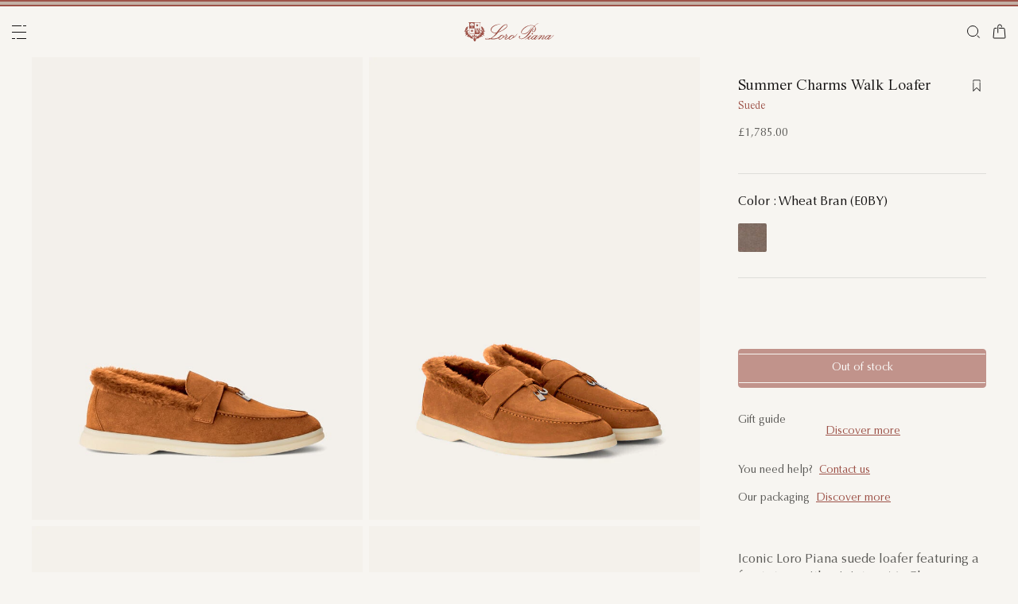

--- FILE ---
content_type: text/html;charset=UTF-8
request_url: https://uk.loropiana.com/en/shoes/woman/white-sole/summer-charms-walk-loafer-FAL9227_E0BY.html
body_size: 120656
content:
<!doctype html>
<html lang="en" dir="ltr"> 
 <head>
  <meta name="viewport" content="width=device-width, initial-scale=1, maximum-scale=1">
  <link rel="preload" href="https://media.loropiana.com/HYBRIS/FAL/FAL9227/0CF189B8-A727-4579-8580-AFF6369BF632/FAL9227_E0BY_MEDIUM.jpg" as="image" fetchpriority="high">
  <link rel="preload" href="/on/demandware.static/Sites-loropiana-b2c-uk-Site/-/default/dwb8fab3a2/images/LoroPiana-logo.svg" as="image" fetchpriority="high"> 
  <script type="kleecks/javascript">
    window.isCurrentActionAkamaiCache = false;
    window.getCustomerStatusUrl="/on/demandware.store/Sites-loropiana-b2c-uk-Site/en_GB/Account-CustomerStatus";
</script> 
  <script src="https://uk.loropiana.com/on/demandware.static/Sites-loropiana-b2c-uk-Site/-/en_GB/v1768856423261/js/components/loadCustomerStatus.js" type="kleecks/javascript"></script> <!--[if gt IE 9]><!--> 
  <script type="kleecks/javascript">//common/scripts.isml</script> 
  <script defer type="kleecks/javascript" src="https://uk.loropiana.com/on/demandware.static/Sites-loropiana-b2c-uk-Site/-/en_GB/v1768856423261/js/main.js"></script> 
  <script defer type="kleecks/javascript" src="https://uk.loropiana.com/on/demandware.static/Sites-loropiana-b2c-uk-Site/-/en_GB/v1768856423261/js/productDetail.js">
    </script> 
  <script defer type="kleecks/javascript" src="https://uk.loropiana.com/on/demandware.static/Sites-loropiana-b2c-uk-Site/-/en_GB/v1768856423261/js/dynamicYield/dynamicYieldSfra.js">
    </script> <!--<![endif]--> 
  <meta charset="UTF-8"> 
  <meta http-equiv="x-ua-compatible" content="ie=edge">  
  <meta name="format-detection" content="telephone=no"> <!-- COREMEDIA INITIALIZATION --> <!-- INCLUDE COREMEDIA METADATA --> 
  <meta name="robots" content="INDEX,FOLLOW"> 
  <script src="https://cdn.cookielaw.org/scripttemplates/otSDKStub.js" data-document-language="true" type="kleecks/javascript" charset="UTF-8" data-domain-script="d8893632-8cda-4659-b76a-ef778506da05"></script> 
  <script type="kleecks/javascript">
        function OptanonWrapper() {
            const isDefined = typeof window.DYO !== 'undefined' && typeof window.DYO.ActiveConsent !== 'undefined' && typeof window.DY !== 'undefined';

            if (isDefined) {
                if (window.OptanonActiveGroups && window.OptanonActiveGroups.indexOf('C0003') !== -1) {
                    window.DYO.ActiveConsent.updateConsentAcceptedStatus(true);
                    window.DY.userActiveConsent = { accepted: true };
                } else {
                    window.DYO.ActiveConsent.updateConsentAcceptedStatus(false);
                    window.DY.userActiveConsent = { accepted: false };
                }
            }
        }
    </script> 
  <title>Summer Charms Walk Loafer Suede Wheat Bran | Loro Piana GB</title> 
  <meta name="description" content="Loro Piana introduces Summer Charms Walk Loafer. Explore the selection of Loafers and shop online on our Official Site."> 
  <meta name="keywords" content="Loro Piana"> 
  <link rel="icon" type="image/png" href="https://uk.loropiana.com/favicon.png?v=2">
  <link rel="apple-touch-icon" sizes="57x57" href="https://uk.loropiana.com/apple-icon-57x57.png?v=2">
  <link rel="apple-touch-icon" sizes="60x60" href="https://uk.loropiana.com/apple-icon-60x60.png?v=2">
  <link rel="apple-touch-icon" sizes="72x72" href="https://uk.loropiana.com/apple-icon-72x72.png?v=2">
  <link rel="apple-touch-icon" sizes="76x76" href="https://uk.loropiana.com/apple-icon-76x76.png?v=2">
  <link rel="apple-touch-icon" sizes="114x114" href="https://uk.loropiana.com/apple-icon-114x114.png?v=2">
  <link rel="apple-touch-icon" sizes="120x120" href="https://uk.loropiana.com/apple-icon-120x120.png?v=2">
  <link rel="apple-touch-icon" sizes="144x144" href="https://uk.loropiana.com/apple-icon-144x144.png?v=2">
  <link rel="apple-touch-icon" sizes="152x152" href="https://uk.loropiana.com/apple-icon-152x152.png?v=2">
  <link rel="apple-touch-icon" sizes="180x180" href="https://uk.loropiana.com/apple-icon-180x180.png?v=2">
  <link rel="icon" type="image/png" sizes="192x192" href="https://uk.loropiana.com/android-icon-192x192.png?v=2">
  <link rel="icon" type="image/png" sizes="32x32" href="https://uk.loropiana.com/favicon-32x32.png?v=2">
  <link rel="icon" type="image/png" sizes="96x96" href="https://uk.loropiana.com/favicon-96x96.png?v=2">
  <link rel="icon" type="image/png" sizes="16x16" href="https://uk.loropiana.com/favicon-16x16.png?v=2">
  <link rel="icon" href="https://uk.loropiana.com/favicon.ico?v=2" type="image/x-icon">
  <link rel="manifest" href="https://uk.loropiana.com/manifest.json">     
  <link rel="stylesheet" type="kleecks/css" href="https://s3.livstick.com/livstick-widget/css/bundle.min.css"> <!-- Start of Algolia dependencies --> 
  <script type="kleecks/javascript">
        var algoliaData = {"version":"24.2.0","enable":true,"applicationID":"YATUHBS7KN","searchApiKey":"29fb322d5e34a1a2bdad271396c0fcee","enableContentSearch":false,"locale":"en_GB","currentLanguage":"en","currencyCode":"GBP","currencySymbol":"£","productsIndex":"prod_UK__products__en_GB","categoriesIndex":"prod_UK__categories__en_GB","contentsIndex":"prod_UK__contents__en_GB","recordModel":"variant-level","quickViewUrlBase":"/on/demandware.store/Sites-loropiana-b2c-uk-Site/en_GB/Product-ShowQuickView","staticUrl":"/on/demandware.static/Sites-loropiana-b2c-uk-Site/-/en_GB/v1768856423261/images/","listOfFilters":["colorFamilyCode","size","eShopMaterial","gender","genderLoc","fiberGroupLoc","categoryLoc","categoryName","shapeLoc","specialPackLoc","subCategoryLoc","year","commercialFamilyDescription"],"SBColorFilterAndOrderMen":["W","T","L","Q","K","R","P","M","H","1","E","3","5","6","A","2","8","7","4","D","G","B","C","F","J"],"SBColorFilterAndOrderWom":["W","T","L","Q","K","R","P","M","H","1","E","3","5","6","A","2","8","7","4","D","G","B","C","F","J"],"maxFiltersValuesLength":100,"isVisibleEnabled":true,"isAvailableEnabled":true,"enableOnlyDigitalVisible":"","essentialsEnabled":true,"sitePreviewDate":null,"todayFormatted":"20260119","strings":{"placeholderChar":"","placeholder":"Search (keywords,etc)","moreResults":"of","moreResultsOf":"of","moreResultsOthers":"View others","moreResultsProducts":"products","moreResultsOthersProducts":"View other  products","moreResultsLookbook":"of","moreResultsOfLookbook":"of","moreResultsOthersLookbook":"View others","moreResultsProductsLookbook":"products","moreResultsOthersProductsLookbook":"View other  looks","moreResultsEssentials":"View more","previousResults":"Show previous results","noResults":"No results","redirectUrlTitle":"Suggestions","noresultsDesc":"There were no items corresponding exactly to your request. Please try a new keyword.","noresultsTitle":"Sorry, we did not find any results.","productsAvailables":"{0} Products available","result":"result","results":"results","bestMetches":"Relevance","priceAsc":"Price - from low to high","priceDesc":"Price - from high to low","reset":"Reset","brandPanelTitle":"Brand","materialPanelTitle":"Material","fiberGroupLocPanelTitle":"Material","shapeLocPanelTitle":"Shape","sizePanelTitle":"Size","colorPanelTitle":"Colors","eShopMaterialPanelTitle":"Material","eShopModelPanelTitle":"Model","genderPanelTitle":"Gender","genderLocPanelTitle":"Gender","pricePanelTitle":"Price","categoryPanelTitle":"Category","categoryLocPanelTitle":"Category","subCategoryLocPanelTitle":"Sub Category","yearPanelTitle":"Year","categoryNamePanelTitle":"Category","specialPackLocPanelTitle":"Special Pack","colorFamilyCodePanelTitle":"Colors","commercialFamilyDescriptionPanelTitle":"Line","products":"Products","categories":"Categories","productsNum":"Products ({0})","categoriesNum":"Categories ({0})","content":"Content","articles":"Articles","priceFilter":{"separator":"to","submit":"Go"},"newArrivals":"New Arrivals","showNumProducts":"Show {0} Products","seeAllResults":"View all results ({0})","searchResults":"Search results","searchResultFound":"Result for \"{0}\" (1)","searchResultsFound":"Results for \"{1}\" ({0})","facetswatch1":"White","facetswatch2":"Yellow","facetswatch3":"Pink","facetswatch4":"Lilac","facetswatch5":"Green","facetswatch6":"Light Blue","facetswatch7":"Turquoise","facetswatch8":"Black","facetswatchA":"Natural","facetswatchB":"Bicolor - Reversible","facetswatchC":"Bicolor - Reversible","facetswatchD":"Beige","facetswatchE":"Camel","facetswatchF":"Multicolor - Pattern","facetswatchG":"Shimmering","facetswatchH":"Brown","facetswatchJ":"Jacquard","facetswatchK":"Violet","facetswatchL":"Orange","facetswatchM":"Grey","facetswatchP":"Brick Red","facetswatchQ":"Burgundy","facetswatchR":"Red","facetswatchT":"Prints","facetswatchW":"Blue","discover":"Discover","labeloos1":"Coming soon","labeloos2":"Not available","labeloos3":"Out of stock","labeloos4":"Sold out","labeloos5":"Contact Us","labeloos6":"Please enquire","labeloos7":"Out of stock","labeloos8":"Out of stock","labeloos9":"Out of stock","labeloos10":"Out of stock","labeloos99":"label.outofstock","custombadge1":"[badge]label.custombadge.1","custombadge2":"[badge]label.custombadge.2","custombadge3":"[badge]label.custombadge.3","custombadge4":"[badge]label.custombadge.4","custombadge5":"[badge]label.custombadge.5","custombadge6":"[badge]label.custombadge.6","custombadge7":"[badge]label.custombadge.7","custombadge8":"[badge]label.custombadge.8","custombadge9":"[badge]label.custombadge.9","custombadge10":"[badge]label.custombadge.10"},"noImages":{"large":"/on/demandware.static/Sites-loropiana-b2c-uk-Site/-/default/dw649b0ed1/images/noimagelarge.png","medium":"/on/demandware.static/Sites-loropiana-b2c-uk-Site/-/default/dw93d551f2/images/noimagemedium.png","small":"/on/demandware.static/Sites-loropiana-b2c-uk-Site/-/default/dw2bdf5f8e/images/noimagesmall.png"}};
    </script> <!-- algoliasearch --> 
  <script type="kleecks/module">
        import algoliasearch from '/on/demandware.static/Sites-loropiana-b2c-uk-Site/-/en_GB/v1768856423261/js/lib/algolia/algoliasearch-lite.esm.browser.js';
        window.algoliasearch = algoliasearch;
    </script> 
  <script src="https://cdn.jsdelivr.net/npm/hogan.js@1.0.2" type="kleecks/javascript"></script> <!-- Algolia Autocomplete.js --> 
  <link rel="stylesheet" href="https://cdn.jsdelivr.net/npm/@algolia/autocomplete-theme-classic@1" type="kleecks/css"> 
  <script src="https://cdn.jsdelivr.net/npm/@algolia/autocomplete-js@1" type="kleecks/javascript"></script> 
  <script type="kleecks/javascript">
      const { autocomplete, getAlgoliaResults } = window['@algolia/autocomplete-js'];
    </script> 
  <script type="kleecks/module">
        import { html } from 'https://unpkg.com/htm/preact/standalone.module.js'
        window.html = html;
    </script> 
  <script src="https://cdn.jsdelivr.net/npm/@algolia/autocomplete-plugin-recent-searches" type="kleecks/javascript"></script> 
  <script type="kleecks/javascript">
        const { createLocalStorageRecentSearchesPlugin } = window[
        '@algolia/autocomplete-plugin-recent-searches'
        ];
    </script> 
  <script src="https://cdn.jsdelivr.net/npm/@algolia/autocomplete-plugin-query-suggestions" type="kleecks/javascript"></script> 
  <script type="kleecks/javascript">
        const { createQuerySuggestionsPlugin } = window[
            '@algolia/autocomplete-plugin-query-suggestions'
        ];
    </script> 
  <link rel="stylesheet" href="https://cdn.jsdelivr.net/npm/@algolia/autocomplete-plugin-tags/dist/theme.min.css" type="kleecks/css"> 
  <script src="https://cdn.jsdelivr.net/npm/@algolia/autocomplete-plugin-tags" type="kleecks/javascript"></script> 
  <script type="kleecks/javascript">
    const { createTagsPlugin } = window['@algolia/autocomplete-plugin-tags'];
    </script> 
  <script src="https://cdn.jsdelivr.net/npm/@algolia/autocomplete-preset-algolia" type="kleecks/javascript"></script> 
  <script type="kleecks/javascript">
    const { getAlgoliaFacets } = window['@algolia/autocomplete-preset-algolia'];
    </script> 
  <script src="https://uk.loropiana.com/on/demandware.static/Sites-loropiana-b2c-uk-Site/-/en_GB/v1768856423261/js/algolia/autocomplete-config.js" type="kleecks/javascript"></script> <!-- Algolia InstantSearch.js --> 
  <link rel="stylesheet" href="https://cdn.jsdelivr.net/npm/instantsearch.css@7/themes/reset-min.css" type="kleecks/css"> 
  <script src="https://cdn.jsdelivr.net/npm/instantsearch.js@4/dist/instantsearch.production.min.js" type="kleecks/javascript"></script> 
  <script src="https://uk.loropiana.com/on/demandware.static/Sites-loropiana-b2c-uk-Site/-/en_GB/v1768856423261/js/algolia/instantsearch-config.js" type="kleecks/javascript"></script> 
  <script src="https://uk.loropiana.com/on/demandware.static/Sites-loropiana-b2c-uk-Site/-/en_GB/v1768856423261/js/algolia/instantsearch-essentials-config.js" type="kleecks/javascript"></script> 
  <link rel="stylesheet" href="https://uk.loropiana.com/on/demandware.static/Sites-loropiana-b2c-uk-Site/-/en_GB/v1768856423261/css/algolia/index.css" type="kleecks/css"> 
  <script src="https://uk.loropiana.com/on/demandware.static/Sites-loropiana-b2c-uk-Site/-/en_GB/v1768856423261/js/algolia/index.js" type="kleecks/javascript"></script> <!-- End of Algolia dependencies --> 
  <link rel="stylesheet" href="https://uk.loropiana.com/on/demandware.static/Sites-loropiana-b2c-uk-Site/-/en_GB/v1768856423261/css/global.css" no-defer="no-defer"> 
  <link rel="stylesheet" href="https://uk.loropiana.com/on/demandware.static/Sites-loropiana-b2c-uk-Site/-/en_GB/v1768856423261/css/pdp.css" no-defer="no-defer"> 
  <script type="kleecks/javascript">
    dataLayer = [{"event":"page_info","country":"United Kingdom","language":"EN","pageType":"product_detail_page","pageTopCategory":"SHOES","pageMidCategory":"WOMAN","pageSubCategory":"WHITESOLE","pageSubSubCategory":"SUMMERCHARMSWALKSUEDEFUR","SFCC_category_id":"SHOES_WOMAN_WHITESOLE","SFCC_level_id":"L4","gtm_page_url":"/en/shoes/woman/white-sole/summer-charms-walk-loafer-FAL9227_E0BY.html"},{"event":"user_info","hashedEmail":"","loginStatus":"not_logged","user_id":""}];
</script> 
  <script type="kleecks/javascript">
            window.lineItemCtnrProducts =
            [];

            (function (w, d, s, l, i) {
                w[l] = w[l] || [];
                w[l].push({
                    'gtm.start': new Date().getTime(),
                    event: 'gtm.js'
                });
                var f = d.getElementsByTagName(s)[0],
                    j = d.createElement(s),
                    dl = l != 'dataLayer' ? '&l=' + l : '';
                j.async = true;
                j.src =
                    'https://www.googletagmanager.com/gtm.js?id=' + i + dl;
                f.parentNode.insertBefore(j, f);
            })(window, document, 'script', 'dataLayer', 'GTM-PT2K8FCX');
        </script> 
  <script type="kleecks/javascript">window.Resources = {"address":{"error.card.info.missing.share":"To proceed, you must populate the email field and press “PROCEED AS GUEST”"},"algolia":{"button.more":"of","button.more.others":"View others","button.more.products":"products"},"common":{"global.storename":"Loro Piana","thanks.label":"Thank you!","change.country.modal.products":"Warning product {0} not available","button.addtocart":"Add to Cart","link.plp.discover":"Discover"},"forms":{"label.missing.chars":"{0} / {1}","label.postcode":"Find Your Postcode","label.input.contact.us.select.file":"+ Select file"},"product":{"modal.pdp.image.alt.instore":"Find in Store Image","product.attribute.delivery.lead.date":"Arrives by {0}","error.modal.pdp.size.not.selected":"No size selected","productset.title.first":"The","productset.title.second":"looks","stylewith.title.first":"Style","stylewith.title.second":"with","productset.view-all-looks.cta":"View all looks","button.estimate.delivery.updated":"Arrives by {0} to {1}","sustainability.product.traceabilityMainComponent1":"Main component 1","sustainability.product.traceabilityMainComponent2":"Main component 2","sustainability.product.traceabilityShoes":"Shoes"},"account":{"page.title.myaccount":"My Account"},"wishlist":{"modal.title.wishlist":"Wishlist","wishlist.products.collected":"You have collected <span class=\"text-primary\">{0} product/s</span> in your wishlist","button.add_to_wishlist.arialabel":"Add to wishlist","button.remove_from_wishlist.arialabel":"Remove from wishlist"},"contactUs":{"title.contact.us.page":"Contact Us"},"cart":{"info.cart.empty":"Your Shopping Cart","info.cart.empty.string":"is Empty","fill.cart.empty":"Please add some products to it","start.cart.shop":"Start shopping","label.aria.label.cart":"Cart, {0} items"},"checkout":{"label.delivery.date":"You will receive it within {0}","label.pickup.date":"Estimated arrival in Store {0}","label.shipping.closest.delivery":"Your first package is estimated to arrive by {0}","label.shipping.closest.delivery.store":"Your first package is estimated to arrive in store by {0}","label.shipping.single.delivery":"Estimated arrival {0}","label.shipping.single.delivery.store":"Estimated arrival in Store {0}","action.hide.details":"Hide Details","creditCard.title":"[checkout]creditCard.title","creditCard.numberField.title":"Credit Card","creditCard.numberField.placeholder":"creditCard.numberField.placeholder","creditCard.cvcField.title":"Security code","creditCard.cvcField.placeholder.3digits":"","creditCard.holderName":"Name on card","form.instruction":"[checkout]form.instruction","label.gifting.add.message":"Add gift message (optional)","label.gifting.added.message":"You have added a message card","label.gifting.blank.message":"You have added a blank message card"},"confirmation":{"label.expected.delivery.date":"You will receive it within {0}","label.actual.delivery.date":"You have received it on {0}","label.boss.completed.date":"Picked Up on {0}","label.boss.ready.date":"Arrived in Store {0}","label.boss.expected.date":"Estimated arrival in Store {0}"},"payment":{},"purchaseLimits":{"error.limit.purchase.title":"Please note"},"salescap":{"salescap.mergemodal.title":"Cart Updated","salescap.mergemodal.body":"Some product has been removed from cart due to quantity unavailable. Please check again your cart"},"stockStrategy":{"label.outofstock.1":"Coming soon","label.outofstock.2":"Not available","label.outofstock.3":"Out of stock","label.outofstock.4":"Sold out","label.outofstock.5":"Contact Us","label.outofstock.6":"Please enquire","label.outofstock.7":"Out of stock","label.outofstock.8":"Out of stock","label.outofstock.9":"Out of stock","label.outofstock.10":"Out of stock"},"orderReturn":{"label.return.reason.missing.error":"Please select a return reason","label.exchange.reason.missing.error":"Please select an exchange reason","label.exchange.pid.missing.error":"Please choose product for exchange"},"campaign":{"label.badge.presale":"Pre-Sale","campaign.menu.title":"My Exclusive Preview","campaign.menu.cta":"Enter"}};</script> 
  <script type="kleecks/javascript">window.Icons = {"location":"/on/demandware.static/Sites-loropiana-b2c-uk-Site/-/en_GB/v1768856423261/images/sprite.svg#location","virtual":"/on/demandware.static/Sites-loropiana-b2c-uk-Site/-/en_GB/v1768856423261/images/sprite.svg#virtual","store":"/on/demandware.static/Sites-loropiana-b2c-uk-Site/-/en_GB/v1768856423261/images/sprite.svg#store","bookmark":"/on/demandware.static/Sites-loropiana-b2c-uk-Site/-/en_GB/v1768856423261/images/sprite.svg#bookmark","bookmark-filled":"/on/demandware.static/Sites-loropiana-b2c-uk-Site/-/en_GB/v1768856423261/images/sprite.svg#bookmark-filled","check":"/on/demandware.static/Sites-loropiana-b2c-uk-Site/-/en_GB/v1768856423261/images/sprite.svg#check","logo":"/on/demandware.static/Sites-loropiana-b2c-uk-Site/-/en_GB/v1768856423261/images/sprite.svg#logo","close-round":"/on/demandware.static/Sites-loropiana-b2c-uk-Site/-/en_GB/v1768856423261/images/sprite.svg#close-round","search":"/on/demandware.static/Sites-loropiana-b2c-uk-Site/-/en_GB/v1768856423261/images/sprite.svg#search","arrow-left":"/on/demandware.static/Sites-loropiana-b2c-uk-Site/-/en_GB/v1768856423261/images/sprite.svg#arrow-left","arrow-right":"/on/demandware.static/Sites-loropiana-b2c-uk-Site/-/en_GB/v1768856423261/images/sprite.svg#arrow-right","arrow-raw":"/on/demandware.static/Sites-loropiana-b2c-uk-Site/-/en_GB/v1768856423261/images/sprite.svg#arrow-raw","relay-point":"/on/demandware.static/Sites-loropiana-b2c-uk-Site/-/en_GB/v1768856423261/images/sprite.svg#relay-point"};</script> 
  <script type="kleecks/javascript">window.SitePreferences = {"google":{"mapAPI":"AIzaSyBvErXsYIVBYR3WN7VBCnNr_ZYXjh8mKbI"}};</script> 
  <script type="kleecks/javascript">window.Urls = {"cart":"/en/cart","contactUs":"/en/contact","home":"/en/","wishlist":"/en/wishlist","wishlistRemove":"/on/demandware.store/Sites-loropiana-b2c-uk-Site/en_GB/Wishlist-RemoveProduct","spriteSvg":"/on/demandware.store/Sites-loropiana-b2c-uk-Site/en_GB/%2fimages%2fsprite%2esvg","productShow":"/on/demandware.store/Sites-loropiana-b2c-uk-Site/en_GB/Product-Show%3fpid%3d","productShowQuickView":"/on/demandware.store/Sites-loropiana-b2c-uk-Site/en_GB/Product-ShowQuickView%3fpid%3d","wishlistGetIcon":"/on/demandware.store/Sites-loropiana-b2c-uk-Site/en_GB/Wishlist-GetIcon%3fpid%3d","gtmGetVariationGtmModel":"/on/demandware.store/Sites-loropiana-b2c-uk-Site/en_GB/Gtm-GetVariationGtmModel%3fpid%3d","reachfiveCheckSession":"/on/demandware.store/Sites-loropiana-b2c-uk-Site/en_GB/ReachFiveController-CheckSession","showList":"/on/demandware.store/Sites-loropiana-b2c-uk-Site/en_GB/Tile-ShowList","cleanList":"/on/demandware.store/Sites-loropiana-b2c-uk-Site/en_GB/Tile-CleanList"};</script> 
  <script type="kleecks/javascript">window.CurrencyFormat = {"name":"Pound Sterling","code":"GBP","symbol":"£","fractionDigits":2};</script> 
  <link rel="alternate" hreflang="en-ae" href="https://ae.loropiana.com/en/shoes/woman/white-sole/summer-charms-walk-loafer-FAL9227_E0BY.html"> 
  <link rel="alternate" hreflang="ar-ae" href="https://ae.loropiana.com/ar/%D8%A7%D9%84%D8%A3%D8%AD%D8%B0%D9%8A%D8%A9/%D8%A7%D9%84%D9%86%D8%B3%D8%A7%D8%A1/%D8%A7%D9%84%D9%86%D8%B9%D9%84-%D8%A7%D9%84%D8%A3%D8%A8%D9%8A%D8%B6/%D8%AD%D8%B0%D8%A7%D8%A1-%D9%85%D9%88%D9%83%D8%A7%D8%B3%D9%8A%D9%86-%22summer-charms-walk%22-FAL9227_E0BY.html"> 
  <link rel="alternate" hreflang="en-ca" href="https://ca.loropiana.com/en/shoes/woman/white-sole/summer-charms-walk-loafer-FAL9227_E0BY.html"> 
  <link rel="alternate" hreflang="fr-ca" href="https://ca.loropiana.com/fr/chaussures/femme/white-sole/mocassins-summer-charms-walk-FAL9227_E0BY.html"> 
  <link rel="alternate" hreflang="de-de" href="https://de.loropiana.com/de/schuhe/damen/white-sole/mokassin-summer-charms-walk-FAL9227_E0BY.html"> 
  <link rel="alternate" hreflang="en-de" href="https://de.loropiana.com/en/shoes/woman/white-sole/summer-charms-walk-loafer-FAL9227_E0BY.html"> 
  <link rel="alternate" hreflang="en-bg" href="https://bg.loropiana.com/en/shoes/woman/white-sole/summer-charms-walk-loafer-FAL9227_E0BY.html"> 
  <link rel="alternate" hreflang="en-hr" href="https://hr.loropiana.com/en/shoes/woman/white-sole/summer-charms-walk-loafer-FAL9227_E0BY.html"> 
  <link rel="alternate" hreflang="en-cy" href="https://cy.loropiana.com/en/shoes/woman/white-sole/summer-charms-walk-loafer-FAL9227_E0BY.html"> 
  <link rel="alternate" hreflang="en-ee" href="https://ee.loropiana.com/en/shoes/woman/white-sole/summer-charms-walk-loafer-FAL9227_E0BY.html"> 
  <link rel="alternate" hreflang="en-si" href="https://si.loropiana.com/en/shoes/woman/white-sole/summer-charms-walk-loafer-FAL9227_E0BY.html"> 
  <link rel="alternate" hreflang="en-cz" href="https://cz.loropiana.com/en/shoes/woman/white-sole/summer-charms-walk-loafer-FAL9227_E0BY.html"> 
  <link rel="alternate" hreflang="en-mc" href="https://mc.loropiana.com/en/shoes/woman/white-sole/summer-charms-walk-loafer-FAL9227_E0BY.html"> 
  <link rel="alternate" hreflang="fr-mc" href="https://mc.loropiana.com/fr/chaussures/femme/white-sole/mocassins-summer-charms-walk-FAL9227_E0BY.html"> 
  <link rel="alternate" hreflang="en-ch" href="https://ch.loropiana.com/en/shoes/woman/white-sole/summer-charms-walk-loafer-FAL9227_E0BY.html"> 
  <link rel="alternate" hreflang="fr-ch" href="https://ch.loropiana.com/fr/chaussures/femme/white-sole/mocassins-summer-charms-walk-FAL9227_E0BY.html"> 
  <link rel="alternate" hreflang="de-ch" href="https://ch.loropiana.com/de/schuhe/damen/white-sole/mokassin-summer-charms-walk-FAL9227_E0BY.html"> 
  <link rel="alternate" hreflang="it-ch" href="https://ch.loropiana.com/it/scarpe/donna/white-sole/mocassini-summer-charms-walk-FAL9227_E0BY.html"> 
  <link rel="alternate" hreflang="en-fi" href="https://fi.loropiana.com/en/shoes/woman/white-sole/summer-charms-walk-loafer-FAL9227_E0BY.html"> 
  <link rel="alternate" hreflang="en-ie" href="https://ie.loropiana.com/en/shoes/woman/white-sole/summer-charms-walk-loafer-FAL9227_E0BY.html"> 
  <link rel="alternate" hreflang="en-lv" href="https://lv.loropiana.com/en/shoes/woman/white-sole/summer-charms-walk-loafer-FAL9227_E0BY.html"> 
  <link rel="alternate" hreflang="en-lt" href="https://lt.loropiana.com/en/shoes/woman/white-sole/summer-charms-walk-loafer-FAL9227_E0BY.html"> 
  <link rel="alternate" hreflang="en-se" href="https://se.loropiana.com/en/shoes/woman/white-sole/summer-charms-walk-loafer-FAL9227_E0BY.html"> 
  <link rel="alternate" hreflang="en-at" href="https://at.loropiana.com/en/shoes/woman/white-sole/summer-charms-walk-loafer-FAL9227_E0BY.html"> 
  <link rel="alternate" hreflang="de-at" href="https://at.loropiana.com/de/schuhe/damen/white-sole/mokassin-summer-charms-walk-FAL9227_E0BY.html"> 
  <link rel="alternate" hreflang="en-be" href="https://be.loropiana.com/en/shoes/woman/white-sole/summer-charms-walk-loafer-FAL9227_E0BY.html"> 
  <link rel="alternate" hreflang="fr-be" href="https://be.loropiana.com/fr/chaussures/femme/white-sole/mocassins-summer-charms-walk-FAL9227_E0BY.html"> 
  <link rel="alternate" hreflang="en-dk" href="https://dk.loropiana.com/en/shoes/woman/white-sole/summer-charms-walk-loafer-FAL9227_E0BY.html"> 
  <link rel="alternate" hreflang="en-gr" href="https://gr.loropiana.com/en/shoes/woman/white-sole/summer-charms-walk-loafer-FAL9227_E0BY.html"> 
  <link rel="alternate" hreflang="en-hu" href="https://hu.loropiana.com/en/shoes/woman/white-sole/summer-charms-walk-loafer-FAL9227_E0BY.html"> 
  <link rel="alternate" hreflang="en-lu" href="https://lu.loropiana.com/en/shoes/woman/white-sole/summer-charms-walk-loafer-FAL9227_E0BY.html"> 
  <link rel="alternate" hreflang="fr-lu" href="https://lu.loropiana.com/fr/chaussures/femme/white-sole/mocassins-summer-charms-walk-FAL9227_E0BY.html"> 
  <link rel="alternate" hreflang="de-lu" href="https://lu.loropiana.com/de/schuhe/damen/white-sole/mokassin-summer-charms-walk-FAL9227_E0BY.html"> 
  <link rel="alternate" hreflang="en-mt" href="https://mt.loropiana.com/en/shoes/woman/white-sole/summer-charms-walk-loafer-FAL9227_E0BY.html"> 
  <link rel="alternate" hreflang="en-nl" href="https://nl.loropiana.com/en/shoes/woman/white-sole/summer-charms-walk-loafer-FAL9227_E0BY.html"> 
  <link rel="alternate" hreflang="en-pl" href="https://pl.loropiana.com/en/shoes/woman/white-sole/summer-charms-walk-loafer-FAL9227_E0BY.html"> 
  <link rel="alternate" hreflang="en-ro" href="https://ro.loropiana.com/en/shoes/woman/white-sole/summer-charms-walk-loafer-FAL9227_E0BY.html"> 
  <link rel="alternate" hreflang="en-sk" href="https://sk.loropiana.com/en/shoes/woman/white-sole/summer-charms-walk-loafer-FAL9227_E0BY.html"> 
  <link rel="alternate" hreflang="en-pt" href="https://pt.loropiana.com/en/shoes/woman/white-sole/summer-charms-walk-loafer-FAL9227_E0BY.html"> 
  <link rel="alternate" hreflang="en-es" href="https://es.loropiana.com/en/shoes/woman/white-sole/summer-charms-walk-loafer-FAL9227_E0BY.html"> 
  <link rel="alternate" hreflang="fr-fr" href="https://fr.loropiana.com/fr/chaussures/femme/white-sole/mocassins-summer-charms-walk-FAL9227_E0BY.html"> 
  <link rel="alternate" hreflang="en-fr" href="https://fr.loropiana.com/en/shoes/woman/white-sole/summer-charms-walk-loafer-FAL9227_E0BY.html"> 
  <link rel="alternate" hreflang="x-default" href="https://ii.loropiana.com/en/shoes/woman/white-sole/summer-charms-walk-loafer-FAL9227_E0BY.html"> 
  <link rel="alternate" hreflang="it-it" href="https://it.loropiana.com/it/scarpe/donna/white-sole/mocassini-summer-charms-walk-FAL9227_E0BY.html"> 
  <link rel="alternate" hreflang="en-it" href="https://it.loropiana.com/en/shoes/woman/white-sole/summer-charms-walk-loafer-FAL9227_E0BY.html"> 
  <link rel="alternate" hreflang="en-jp" href="https://jp.loropiana.com/en/shoes/woman/white-sole/summer-charms-walk-loafer-FAL9227_E0BY.html"> 
  <link rel="alternate" hreflang="ja-jp" href="https://jp.loropiana.com/ja/%E3%82%B7%E3%83%A5%E3%83%BC%E3%82%BA/%E3%83%AC%E3%83%87%E3%82%A3%E3%82%B9/%E3%83%9B%E3%83%AF%E3%82%A4%E3%83%88%E3%82%BD%E3%83%BC%E3%83%AB/%E3%82%B5%E3%83%9E%E3%83%BC%E3%83%BB%E3%83%81%E3%83%A3%E3%83%BC%E3%83%A0%E3%83%BB%E3%82%A6%E3%82%A9%E3%83%BC%E3%82%AF%E3%83%BB%E3%83%A2%E3%82%AB%E3%82%B7%E3%83%B3-FAL9227_E0BY.html"> 
  <link rel="alternate" hreflang="ko-kr" href="https://kr.loropiana.com/ko/%EC%8A%88%EC%A6%88/%EC%97%AC%EC%84%B1/%ED%99%94%EC%9D%B4%ED%8A%B8-%EC%86%94/%EC%8D%B8%EB%A8%B8-%EC%B0%B8%EC%8A%A4-%EC%9B%8C%ED%81%AC-%EB%A1%9C%ED%8D%BC-FAL9227_E0BY.html"> 
  <link rel="alternate" hreflang="en-kr" href="https://kr.loropiana.com/en/shoes/woman/white-sole/summer-charms-walk-loafer-FAL9227_E0BY.html"> 
  <link rel="alternate" hreflang="en-bh" href="https://bh.loropiana.com/en/shoes/woman/white-sole/summer-charms-walk-loafer-FAL9227_E0BY.html"> 
  <link rel="alternate" hreflang="ar-bh" href="https://bh.loropiana.com/ar/%D8%A7%D9%84%D8%A3%D8%AD%D8%B0%D9%8A%D8%A9/%D8%A7%D9%84%D9%86%D8%B3%D8%A7%D8%A1/%D8%A7%D9%84%D9%86%D8%B9%D9%84-%D8%A7%D9%84%D8%A3%D8%A8%D9%8A%D8%B6/%D8%AD%D8%B0%D8%A7%D8%A1-%D9%85%D9%88%D9%83%D8%A7%D8%B3%D9%8A%D9%86-%22summer-charms-walk%22-FAL9227_E0BY.html"> 
  <link rel="alternate" hreflang="en-kw" href="https://kw.loropiana.com/en/shoes/woman/white-sole/summer-charms-walk-loafer-FAL9227_E0BY.html"> 
  <link rel="alternate" hreflang="ar-kw" href="https://kw.loropiana.com/ar/%D8%A7%D9%84%D8%A3%D8%AD%D8%B0%D9%8A%D8%A9/%D8%A7%D9%84%D9%86%D8%B3%D8%A7%D8%A1/%D8%A7%D9%84%D9%86%D8%B9%D9%84-%D8%A7%D9%84%D8%A3%D8%A8%D9%8A%D8%B6/%D8%AD%D8%B0%D8%A7%D8%A1-%D9%85%D9%88%D9%83%D8%A7%D8%B3%D9%8A%D9%86-%22summer-charms-walk%22-FAL9227_E0BY.html"> 
  <link rel="alternate" hreflang="en-qa" href="https://qa.loropiana.com/en/shoes/woman/white-sole/summer-charms-walk-loafer-FAL9227_E0BY.html"> 
  <link rel="alternate" hreflang="ar-qa" href="https://qa.loropiana.com/ar/%D8%A7%D9%84%D8%A3%D8%AD%D8%B0%D9%8A%D8%A9/%D8%A7%D9%84%D9%86%D8%B3%D8%A7%D8%A1/%D8%A7%D9%84%D9%86%D8%B9%D9%84-%D8%A7%D9%84%D8%A3%D8%A8%D9%8A%D8%B6/%D8%AD%D8%B0%D8%A7%D8%A1-%D9%85%D9%88%D9%83%D8%A7%D8%B3%D9%8A%D9%86-%22summer-charms-walk%22-FAL9227_E0BY.html"> 
  <link rel="alternate" hreflang="en-sa" href="https://sa.loropiana.com/en/shoes/woman/white-sole/summer-charms-walk-loafer-FAL9227_E0BY.html"> 
  <link rel="alternate" hreflang="ar-sa" href="https://sa.loropiana.com/ar/%D8%A7%D9%84%D8%A3%D8%AD%D8%B0%D9%8A%D8%A9/%D8%A7%D9%84%D9%86%D8%B3%D8%A7%D8%A1/%D8%A7%D9%84%D9%86%D8%B9%D9%84-%D8%A7%D9%84%D8%A3%D8%A8%D9%8A%D8%B6/%D8%AD%D8%B0%D8%A7%D8%A1-%D9%85%D9%88%D9%83%D8%A7%D8%B3%D9%8A%D9%86-%22summer-charms-walk%22-FAL9227_E0BY.html"> 
  <link rel="alternate" hreflang="en-hk" href="https://hk.loropiana.com/en/shoes/woman/white-sole/summer-charms-walk-loafer-FAL9227_E0BY.html"> 
  <link rel="alternate" hreflang="zh-hk" href="https://hk.loropiana.com/zh_HK/%E9%9E%8B%E5%B1%A5/%E5%A5%B3%E8%A3%9D/white-sole/summer-charms-walk-%E6%A8%82%E7%A6%8F%E9%9E%8B-FAL9227_E0BY.html"> 
  <link rel="alternate" hreflang="en-tw" href="https://tw.loropiana.com/en/shoes/woman/white-sole/summer-charms-walk-loafer-FAL9227_E0BY.html"> 
  <link rel="alternate" hreflang="zh-tw" href="https://tw.loropiana.com/zh_HK/%E9%9E%8B%E5%B1%A5/%E5%A5%B3%E8%A3%9D/white-sole/summer-charms-walk-%E6%A8%82%E7%A6%8F%E9%9E%8B-FAL9227_E0BY.html"> 
  <link rel="alternate" hreflang="en-gb" href="https://uk.loropiana.com/en/shoes/woman/white-sole/summer-charms-walk-loafer-FAL9227_E0BY.html"> 
  <link rel="alternate" hreflang="en-us" href="https://us.loropiana.com/en/shoes/woman/white-sole/summer-charms-walk-loafer-FAL9227_E0BY.html"> 
  <script type="kleecks/javascript">
    window.gRecaptchaHandler = { instanceType : "2" };
    document.addEventListener('DOMContentLoaded', () => {
        $('<script/>', { type: 'text/javascript', src: 'https://www.google.com/recaptcha/enterprise.js?render=6LeGg_8qAAAAALQpJSvlmD9YIhXsFWgzz34gEHMM', defer: true, async: true }).appendTo('head');
    });
</script> 
  <script type="kleecks/javascript">
window.lazySizesConfig = {
init: false // Do not change this, it will be initialized via lazyLoad.js
};
window.lazyLoadConfig = {
precision: 10,
selector: '.lazy__wrapper'
};
</script> 
  <link rel="stylesheet" href="https://uk.loropiana.com/on/demandware.static/Sites-loropiana-b2c-uk-Site/-/en_GB/v1768856423261/css/lazy-load.css" no-defer="no-defer"> 
  <script type="kleecks/javascript">
window.imageTransformationConfigs = {
sampleImageURL: "null",
transformationBaseURL: "https://uk.loropiana.com/dw/image/v2/BKRX_PRD"
}
</script> 
  <script type="kleecks/javascript" src="https://uk.loropiana.com/on/demandware.static/Sites-loropiana-b2c-uk-Site/-/en_GB/v1768856423261/js/lazyLoad.js"></script> <!-- COREMEDIA HEAD --> 
  <link href="https://static-b2c.loropiana.com/cms/resource/themes/loropiana/css/loropiana-3824-64.css" rel="stylesheet" no-defer="no-defer"> 
  <meta name="coremedia_content_id" content="174848"> <!-- END COREMEDIA HEAD --> 
  <link rel="dns-prefetch" href="https://cdn-eu.dynamicyield.com"> 
  <link rel="dns-prefetch" href="https://st.dynamicyield.com"> 
  <link rel="dns-prefetch" href="https://rcom.dynamicyield.com"> 
  <script type="kleecks/javascript">
// <![CDATA[
window.DY = window.DY || {};
DY.recommendationContext = {
type: "PRODUCT",
lng: "en_GB"
};
if(DY.recommendationContext.type != "OTHER" && DY.recommendationContext.type != "HOMEPAGE") {
var data = "FAL9227_E0BY";
DY.recommendationContext.data = data.split(',');
}
// ]]>
</script> 
  <script type="kleecks/javascript" src="https://cdn-eu.dynamicyield.com/api/9879256/api_dynamic.js" id="DY_api_dynamic"></script> 
  <script type="kleecks/javascript" src="https://cdn-eu.dynamicyield.com/api/9879256/api_static.js" id="DY_api_static"></script> 
  <script src="https://maps.googleapis.com/maps/api/js?key=AIzaSyBvErXsYIVBYR3WN7VBCnNr_ZYXjh8mKbI&amp;libraries=places,geometry&amp;callback=onGoogleMapsApiCallback" async defer type="kleecks/javascript"></script> 
  <script type="kleecks/javascript">
    // PROMISE: Create a Promise on window obj that resolves when Google Maps API is loaded
    window.googleMapsApiLoadedPromise = new Promise((resolve) => {
        window.resolveGoogleMapsApiLoadedPromise = resolve;
    });
    // CALLBACK: Resolve the promise when the callback function is called by the script
    function onGoogleMapsApiCallback() {
        window.resolveGoogleMapsApiLoadedPromise();
    }
</script> 
  <script src="https://eu4-cdn.inside-graph.com/gtm/IN-1001068/include.js" async="true" type="kleecks/javascript"></script> 
  <meta name="getInsideDataUrl" data-url="/on/demandware.store/Sites-loropiana-b2c-uk-Site/en_GB/Powerfront-GetInsideData"> 
  <script type="kleecks/javascript">
        var action = "Product-Show";
        switch (action) {
            case "Home-Show":
                window.insideDataPageSpefic = {
                    "page": {
                        "name": "Home",
                        "type": "homepage"
                    }
                };
                break;
            case "Search-Show":
                window.insideDataPageSpefic = {
                    "page": {
                        "name": "null",
                        "type": "category"
                    }
                };
                break;
            case "Product-Show":
                window.insideDataPageSpefic = {
                    "page": {
                        "name": "SUMMER CHARMS WALK SUEDE FUR",
                        "type": "product"
                    },
                    "product": {
                        "category": "L3_SHOES_WOM_WHITESOL",
                        "image": "https://media.loropiana.com/HYBRIS/FAL/FAL9227/7D440B41-2A25-46AF-80A5-BA9FA35BD13B/FAL9227_E0BY_SMALL.jpg",
                        "name": "SUMMER CHARMS WALK SUEDE FUR",
                        "price": "1785.0",
                        "sku": "FAL9227_E0BY"
                    },
                };
                break;
            case "Cart-Show":
                window.insideDataPageSpefic = {
                    "page": {
                        "name": "Cart",
                        "type": "checkout"
                    }
                };
                break;
            case "Checkout-Begin":
                window.insideDataPageSpefic = {
                    "page": {
                        "name": "shipping",
                        "type": "checkout"
                    }
                };
                break;
            case "Order-Confirm":
                window.insideDataPageSpefic = {
                    "page": {
                        "name": "Order Confirmed",
                        "type": "orderconfirmed"
                    },
                    "order": {
                        "id": "null",
                        "shipping": "null",
                        "tax": "null",
                        "total": "null"
                    },
                };
                break;
            default:
                window.insideDataPageSpefic = {};
        }
    </script> 
  <script type="kleecks/javascript">
    window.isAddressDQEenabled = false;
    window.dqeAddressSuggestionsUrl="/on/demandware.store/Sites-loropiana-b2c-uk-Site/en_GB/DQE-SuggestAddress";
    window.dqeAddressComplementarySuggestionsUrl="/on/demandware.store/Sites-loropiana-b2c-uk-Site/en_GB/DQE-ComplementarySuggestions";
</script> 
  <link rel="canonical" href="https://uk.loropiana.com/en/shoes/woman/white-sole/summer-charms-walk-loafer-FAL9227_E0BY.html"> 
  <script type="kleecks/javascript">//<!--
/* <![CDATA[ (head-active_data.js) */
var dw = (window.dw || {});
dw.ac = {
    _analytics: null,
    _events: [],
    _category: "",
    _searchData: "",
    _anact: "",
    _anact_nohit_tag: "",
    _analytics_enabled: "true",
    _timeZone: "GB",
    _capture: function(configs) {
        if (Object.prototype.toString.call(configs) === "[object Array]") {
            configs.forEach(captureObject);
            return;
        }
        dw.ac._events.push(configs);
    },
	capture: function() { 
		dw.ac._capture(arguments);
		// send to CQ as well:
		if (window.CQuotient) {
			window.CQuotient.trackEventsFromAC(arguments);
		}
	},
    EV_PRD_SEARCHHIT: "searchhit",
    EV_PRD_DETAIL: "detail",
    EV_PRD_RECOMMENDATION: "recommendation",
    EV_PRD_SETPRODUCT: "setproduct",
    applyContext: function(context) {
        if (typeof context === "object" && context.hasOwnProperty("category")) {
        	dw.ac._category = context.category;
        }
        if (typeof context === "object" && context.hasOwnProperty("searchData")) {
        	dw.ac._searchData = context.searchData;
        }
    },
    setDWAnalytics: function(analytics) {
        dw.ac._analytics = analytics;
    },
    eventsIsEmpty: function() {
        return 0 == dw.ac._events.length;
    }
};
/* ]]> */
// -->
</script> 
  <script type="kleecks/javascript">//<!--
/* <![CDATA[ (head-cquotient.js) */
var CQuotient = window.CQuotient = {};
CQuotient.clientId = 'bkrx-loropiana-b2c-uk';
CQuotient.realm = 'BKRX';
CQuotient.siteId = 'loropiana-b2c-uk';
CQuotient.instanceType = 'prd';
CQuotient.locale = 'en_GB';
CQuotient.fbPixelId = '__UNKNOWN__';
CQuotient.activities = [];
CQuotient.cqcid='';
CQuotient.cquid='';
CQuotient.cqeid='';
CQuotient.cqlid='';
CQuotient.apiHost='api.cquotient.com';
/* Turn this on to test against Staging Einstein */
/* CQuotient.useTest= true; */
CQuotient.useTest = ('true' === 'false');
CQuotient.initFromCookies = function () {
	var ca = document.cookie.split(';');
	for(var i=0;i < ca.length;i++) {
	  var c = ca[i];
	  while (c.charAt(0)==' ') c = c.substring(1,c.length);
	  if (c.indexOf('cqcid=') == 0) {
		CQuotient.cqcid=c.substring('cqcid='.length,c.length);
	  } else if (c.indexOf('cquid=') == 0) {
		  var value = c.substring('cquid='.length,c.length);
		  if (value) {
		  	var split_value = value.split("|", 3);
		  	if (split_value.length > 0) {
			  CQuotient.cquid=split_value[0];
		  	}
		  	if (split_value.length > 1) {
			  CQuotient.cqeid=split_value[1];
		  	}
		  	if (split_value.length > 2) {
			  CQuotient.cqlid=split_value[2];
		  	}
		  }
	  }
	}
}
CQuotient.getCQCookieId = function () {
	if(window.CQuotient.cqcid == '')
		window.CQuotient.initFromCookies();
	return window.CQuotient.cqcid;
};
CQuotient.getCQUserId = function () {
	if(window.CQuotient.cquid == '')
		window.CQuotient.initFromCookies();
	return window.CQuotient.cquid;
};
CQuotient.getCQHashedEmail = function () {
	if(window.CQuotient.cqeid == '')
		window.CQuotient.initFromCookies();
	return window.CQuotient.cqeid;
};
CQuotient.getCQHashedLogin = function () {
	if(window.CQuotient.cqlid == '')
		window.CQuotient.initFromCookies();
	return window.CQuotient.cqlid;
};
CQuotient.trackEventsFromAC = function (/* Object or Array */ events) {
try {
	if (Object.prototype.toString.call(events) === "[object Array]") {
		events.forEach(_trackASingleCQEvent);
	} else {
		CQuotient._trackASingleCQEvent(events);
	}
} catch(err) {}
};
CQuotient._trackASingleCQEvent = function ( /* Object */ event) {
	if (event && event.id) {
		if (event.type === dw.ac.EV_PRD_DETAIL) {
			CQuotient.trackViewProduct( {id:'', alt_id: event.id, type: 'raw_sku'} );
		} // not handling the other dw.ac.* events currently
	}
};
CQuotient.trackViewProduct = function(/* Object */ cqParamData){
	var cq_params = {};
	cq_params.cookieId = CQuotient.getCQCookieId();
	cq_params.userId = CQuotient.getCQUserId();
	cq_params.emailId = CQuotient.getCQHashedEmail();
	cq_params.loginId = CQuotient.getCQHashedLogin();
	cq_params.product = cqParamData.product;
	cq_params.realm = cqParamData.realm;
	cq_params.siteId = cqParamData.siteId;
	cq_params.instanceType = cqParamData.instanceType;
	cq_params.locale = CQuotient.locale;
	
	if(CQuotient.sendActivity) {
		CQuotient.sendActivity(CQuotient.clientId, 'viewProduct', cq_params);
	} else {
		CQuotient.activities.push({activityType: 'viewProduct', parameters: cq_params});
	}
};
/* ]]> */
// -->
</script>  
  <meta name="alternate" data-hreflang="en-ae" content="https://ae.loropiana.com/en/shoes/woman/white-sole/summer-charms-walk-loafer-FAL9227_E0BY.html">
  <meta name="alternate" data-hreflang="ar-ae" content="https://ae.loropiana.com/ar/%D8%A7%D9%84%D8%A3%D8%AD%D8%B0%D9%8A%D8%A9/%D8%A7%D9%84%D9%86%D8%B3%D8%A7%D8%A1/%D8%A7%D9%84%D9%86%D8%B9%D9%84-%D8%A7%D9%84%D8%A3%D8%A8%D9%8A%D8%B6/%D8%AD%D8%B0%D8%A7%D8%A1-%D9%85%D9%88%D9%83%D8%A7%D8%B3%D9%8A%D9%86-%22summer-charms-walk%22-FAL9227_E0BY.html">
  <meta name="alternate" data-hreflang="en-ca" content="https://ca.loropiana.com/en/shoes/woman/white-sole/summer-charms-walk-loafer-FAL9227_E0BY.html">
  <meta name="alternate" data-hreflang="fr-ca" content="https://ca.loropiana.com/fr/chaussures/femme/white-sole/mocassins-summer-charms-walk-FAL9227_E0BY.html">
  <meta name="alternate" data-hreflang="de-de" content="https://de.loropiana.com/de/schuhe/damen/white-sole/mokassin-summer-charms-walk-FAL9227_E0BY.html">
  <meta name="alternate" data-hreflang="en-de" content="https://de.loropiana.com/en/shoes/woman/white-sole/summer-charms-walk-loafer-FAL9227_E0BY.html">
  <meta name="alternate" data-hreflang="en-bg" content="https://bg.loropiana.com/en/shoes/woman/white-sole/summer-charms-walk-loafer-FAL9227_E0BY.html">
  <meta name="alternate" data-hreflang="en-hr" content="https://hr.loropiana.com/en/shoes/woman/white-sole/summer-charms-walk-loafer-FAL9227_E0BY.html">
  <meta name="alternate" data-hreflang="en-cy" content="https://cy.loropiana.com/en/shoes/woman/white-sole/summer-charms-walk-loafer-FAL9227_E0BY.html">
  <meta name="alternate" data-hreflang="en-ee" content="https://ee.loropiana.com/en/shoes/woman/white-sole/summer-charms-walk-loafer-FAL9227_E0BY.html">
  <meta name="alternate" data-hreflang="en-si" content="https://si.loropiana.com/en/shoes/woman/white-sole/summer-charms-walk-loafer-FAL9227_E0BY.html">
  <meta name="alternate" data-hreflang="en-cz" content="https://cz.loropiana.com/en/shoes/woman/white-sole/summer-charms-walk-loafer-FAL9227_E0BY.html">
  <meta name="alternate" data-hreflang="en-mc" content="https://mc.loropiana.com/en/shoes/woman/white-sole/summer-charms-walk-loafer-FAL9227_E0BY.html">
  <meta name="alternate" data-hreflang="fr-mc" content="https://mc.loropiana.com/fr/chaussures/femme/white-sole/mocassins-summer-charms-walk-FAL9227_E0BY.html">
  <meta name="alternate" data-hreflang="en-ch" content="https://ch.loropiana.com/en/shoes/woman/white-sole/summer-charms-walk-loafer-FAL9227_E0BY.html">
  <meta name="alternate" data-hreflang="fr-ch" content="https://ch.loropiana.com/fr/chaussures/femme/white-sole/mocassins-summer-charms-walk-FAL9227_E0BY.html">
  <meta name="alternate" data-hreflang="de-ch" content="https://ch.loropiana.com/de/schuhe/damen/white-sole/mokassin-summer-charms-walk-FAL9227_E0BY.html">
  <meta name="alternate" data-hreflang="it-ch" content="https://ch.loropiana.com/it/scarpe/donna/white-sole/mocassini-summer-charms-walk-FAL9227_E0BY.html">
  <meta name="alternate" data-hreflang="en-fi" content="https://fi.loropiana.com/en/shoes/woman/white-sole/summer-charms-walk-loafer-FAL9227_E0BY.html">
  <meta name="alternate" data-hreflang="en-ie" content="https://ie.loropiana.com/en/shoes/woman/white-sole/summer-charms-walk-loafer-FAL9227_E0BY.html">
  <meta name="alternate" data-hreflang="en-lv" content="https://lv.loropiana.com/en/shoes/woman/white-sole/summer-charms-walk-loafer-FAL9227_E0BY.html">
  <meta name="alternate" data-hreflang="en-lt" content="https://lt.loropiana.com/en/shoes/woman/white-sole/summer-charms-walk-loafer-FAL9227_E0BY.html">
  <meta name="alternate" data-hreflang="en-se" content="https://se.loropiana.com/en/shoes/woman/white-sole/summer-charms-walk-loafer-FAL9227_E0BY.html">
  <meta name="alternate" data-hreflang="en-at" content="https://at.loropiana.com/en/shoes/woman/white-sole/summer-charms-walk-loafer-FAL9227_E0BY.html">
  <meta name="alternate" data-hreflang="de-at" content="https://at.loropiana.com/de/schuhe/damen/white-sole/mokassin-summer-charms-walk-FAL9227_E0BY.html">
  <meta name="alternate" data-hreflang="en-be" content="https://be.loropiana.com/en/shoes/woman/white-sole/summer-charms-walk-loafer-FAL9227_E0BY.html">
  <meta name="alternate" data-hreflang="fr-be" content="https://be.loropiana.com/fr/chaussures/femme/white-sole/mocassins-summer-charms-walk-FAL9227_E0BY.html">
  <meta name="alternate" data-hreflang="en-dk" content="https://dk.loropiana.com/en/shoes/woman/white-sole/summer-charms-walk-loafer-FAL9227_E0BY.html">
  <meta name="alternate" data-hreflang="en-gr" content="https://gr.loropiana.com/en/shoes/woman/white-sole/summer-charms-walk-loafer-FAL9227_E0BY.html">
  <meta name="alternate" data-hreflang="en-hu" content="https://hu.loropiana.com/en/shoes/woman/white-sole/summer-charms-walk-loafer-FAL9227_E0BY.html">
  <meta name="alternate" data-hreflang="en-lu" content="https://lu.loropiana.com/en/shoes/woman/white-sole/summer-charms-walk-loafer-FAL9227_E0BY.html">
  <meta name="alternate" data-hreflang="fr-lu" content="https://lu.loropiana.com/fr/chaussures/femme/white-sole/mocassins-summer-charms-walk-FAL9227_E0BY.html">
  <meta name="alternate" data-hreflang="de-lu" content="https://lu.loropiana.com/de/schuhe/damen/white-sole/mokassin-summer-charms-walk-FAL9227_E0BY.html">
  <meta name="alternate" data-hreflang="en-mt" content="https://mt.loropiana.com/en/shoes/woman/white-sole/summer-charms-walk-loafer-FAL9227_E0BY.html">
  <meta name="alternate" data-hreflang="en-nl" content="https://nl.loropiana.com/en/shoes/woman/white-sole/summer-charms-walk-loafer-FAL9227_E0BY.html">
  <meta name="alternate" data-hreflang="en-pl" content="https://pl.loropiana.com/en/shoes/woman/white-sole/summer-charms-walk-loafer-FAL9227_E0BY.html">
  <meta name="alternate" data-hreflang="en-ro" content="https://ro.loropiana.com/en/shoes/woman/white-sole/summer-charms-walk-loafer-FAL9227_E0BY.html">
  <meta name="alternate" data-hreflang="en-sk" content="https://sk.loropiana.com/en/shoes/woman/white-sole/summer-charms-walk-loafer-FAL9227_E0BY.html">
  <meta name="alternate" data-hreflang="en-pt" content="https://pt.loropiana.com/en/shoes/woman/white-sole/summer-charms-walk-loafer-FAL9227_E0BY.html">
  <meta name="alternate" data-hreflang="en-es" content="https://es.loropiana.com/en/shoes/woman/white-sole/summer-charms-walk-loafer-FAL9227_E0BY.html">
  <meta name="alternate" data-hreflang="fr-fr" content="https://fr.loropiana.com/fr/chaussures/femme/white-sole/mocassins-summer-charms-walk-FAL9227_E0BY.html">
  <meta name="alternate" data-hreflang="en-fr" content="https://fr.loropiana.com/en/shoes/woman/white-sole/summer-charms-walk-loafer-FAL9227_E0BY.html">
  <meta name="alternate" data-hreflang="it-it" content="https://it.loropiana.com/it/scarpe/donna/white-sole/mocassini-summer-charms-walk-FAL9227_E0BY.html">
  <meta name="alternate" data-hreflang="en-it" content="https://it.loropiana.com/en/shoes/woman/white-sole/summer-charms-walk-loafer-FAL9227_E0BY.html">
  <meta name="alternate" data-hreflang="en-jp" content="https://jp.loropiana.com/en/shoes/woman/white-sole/summer-charms-walk-loafer-FAL9227_E0BY.html">
  <meta name="alternate" data-hreflang="ja-jp" content="https://jp.loropiana.com/ja/%E3%82%B7%E3%83%A5%E3%83%BC%E3%82%BA/%E3%83%AC%E3%83%87%E3%82%A3%E3%82%B9/%E3%83%9B%E3%83%AF%E3%82%A4%E3%83%88%E3%82%BD%E3%83%BC%E3%83%AB/%E3%82%B5%E3%83%9E%E3%83%BC%E3%83%BB%E3%83%81%E3%83%A3%E3%83%BC%E3%83%A0%E3%83%BB%E3%82%A6%E3%82%A9%E3%83%BC%E3%82%AF%E3%83%BB%E3%83%A2%E3%82%AB%E3%82%B7%E3%83%B3-FAL9227_E0BY.html">
  <meta name="alternate" data-hreflang="ko-kr" content="https://kr.loropiana.com/ko/%EC%8A%88%EC%A6%88/%EC%97%AC%EC%84%B1/%ED%99%94%EC%9D%B4%ED%8A%B8-%EC%86%94/%EC%8D%B8%EB%A8%B8-%EC%B0%B8%EC%8A%A4-%EC%9B%8C%ED%81%AC-%EB%A1%9C%ED%8D%BC-FAL9227_E0BY.html">
  <meta name="alternate" data-hreflang="en-kr" content="https://kr.loropiana.com/en/shoes/woman/white-sole/summer-charms-walk-loafer-FAL9227_E0BY.html">
  <meta name="alternate" data-hreflang="en-bh" content="https://bh.loropiana.com/en/shoes/woman/white-sole/summer-charms-walk-loafer-FAL9227_E0BY.html">
  <meta name="alternate" data-hreflang="ar-bh" content="https://bh.loropiana.com/ar/%D8%A7%D9%84%D8%A3%D8%AD%D8%B0%D9%8A%D8%A9/%D8%A7%D9%84%D9%86%D8%B3%D8%A7%D8%A1/%D8%A7%D9%84%D9%86%D8%B9%D9%84-%D8%A7%D9%84%D8%A3%D8%A8%D9%8A%D8%B6/%D8%AD%D8%B0%D8%A7%D8%A1-%D9%85%D9%88%D9%83%D8%A7%D8%B3%D9%8A%D9%86-%22summer-charms-walk%22-FAL9227_E0BY.html">
  <meta name="alternate" data-hreflang="en-kw" content="https://kw.loropiana.com/en/shoes/woman/white-sole/summer-charms-walk-loafer-FAL9227_E0BY.html">
  <meta name="alternate" data-hreflang="ar-kw" content="https://kw.loropiana.com/ar/%D8%A7%D9%84%D8%A3%D8%AD%D8%B0%D9%8A%D8%A9/%D8%A7%D9%84%D9%86%D8%B3%D8%A7%D8%A1/%D8%A7%D9%84%D9%86%D8%B9%D9%84-%D8%A7%D9%84%D8%A3%D8%A8%D9%8A%D8%B6/%D8%AD%D8%B0%D8%A7%D8%A1-%D9%85%D9%88%D9%83%D8%A7%D8%B3%D9%8A%D9%86-%22summer-charms-walk%22-FAL9227_E0BY.html">
  <meta name="alternate" data-hreflang="en-qa" content="https://qa.loropiana.com/en/shoes/woman/white-sole/summer-charms-walk-loafer-FAL9227_E0BY.html">
  <meta name="alternate" data-hreflang="ar-qa" content="https://qa.loropiana.com/ar/%D8%A7%D9%84%D8%A3%D8%AD%D8%B0%D9%8A%D8%A9/%D8%A7%D9%84%D9%86%D8%B3%D8%A7%D8%A1/%D8%A7%D9%84%D9%86%D8%B9%D9%84-%D8%A7%D9%84%D8%A3%D8%A8%D9%8A%D8%B6/%D8%AD%D8%B0%D8%A7%D8%A1-%D9%85%D9%88%D9%83%D8%A7%D8%B3%D9%8A%D9%86-%22summer-charms-walk%22-FAL9227_E0BY.html">
  <meta name="alternate" data-hreflang="en-sa" content="https://sa.loropiana.com/en/shoes/woman/white-sole/summer-charms-walk-loafer-FAL9227_E0BY.html">
  <meta name="alternate" data-hreflang="ar-sa" content="https://sa.loropiana.com/ar/%D8%A7%D9%84%D8%A3%D8%AD%D8%B0%D9%8A%D8%A9/%D8%A7%D9%84%D9%86%D8%B3%D8%A7%D8%A1/%D8%A7%D9%84%D9%86%D8%B9%D9%84-%D8%A7%D9%84%D8%A3%D8%A8%D9%8A%D8%B6/%D8%AD%D8%B0%D8%A7%D8%A1-%D9%85%D9%88%D9%83%D8%A7%D8%B3%D9%8A%D9%86-%22summer-charms-walk%22-FAL9227_E0BY.html">
  <meta name="alternate" data-hreflang="en-hk" content="https://hk.loropiana.com/en/shoes/woman/white-sole/summer-charms-walk-loafer-FAL9227_E0BY.html">
  <meta name="alternate" data-hreflang="zh-hk" content="https://hk.loropiana.com/zh_HK/%E9%9E%8B%E5%B1%A5/%E5%A5%B3%E8%A3%9D/white-sole/summer-charms-walk-%E6%A8%82%E7%A6%8F%E9%9E%8B-FAL9227_E0BY.html">
  <meta name="alternate" data-hreflang="en-tw" content="https://tw.loropiana.com/en/shoes/woman/white-sole/summer-charms-walk-loafer-FAL9227_E0BY.html">
  <meta name="alternate" data-hreflang="zh-tw" content="https://tw.loropiana.com/zh_HK/%E9%9E%8B%E5%B1%A5/%E5%A5%B3%E8%A3%9D/white-sole/summer-charms-walk-%E6%A8%82%E7%A6%8F%E9%9E%8B-FAL9227_E0BY.html">
  <meta name="alternate" data-hreflang="en-gb" content="https://uk.loropiana.com/en/shoes/woman/white-sole/summer-charms-walk-loafer-FAL9227_E0BY.html">
  <meta name="alternate" data-hreflang="en-us" content="https://us.loropiana.com/en/shoes/woman/white-sole/summer-charms-walk-loafer-FAL9227_E0BY.html">
  <meta name="generator" content="Kleecks">
  <meta property="og:title" content="Summer Charms Walk Loafer Suede Wheat Bran | Loro Piana GB">
  <meta property="og:url" content="https://uk.loropiana.com/en/shoes/woman/white-sole/summer-charms-walk-loafer-FAL9227_E0BY.html">
  <meta property="og:type" content="website">
  <meta property="og:site_name" content="Loro Piana">
  <meta property="og:description" content="Loro Piana introduces Summer Charms Walk Loafer. Explore the selection of Loafers and shop online on our Official Site.">
  <meta property="og:locale" content="en_GB">
  <meta name="twitter:title" content="Summer Charms Walk Loafer Suede Wheat Bran | Loro Piana GB">
  <meta name="twitter:url" content="https://uk.loropiana.com/en/shoes/woman/white-sole/summer-charms-walk-loafer-FAL9227_E0BY.html">
  <meta name="twitter:description" content="Loro Piana introduces Summer Charms Walk Loafer. Explore the selection of Loafers and shop online on our Official Site.">
  <meta name="twitter:card" content="summary">
  <script type="application/ld+json">{"@context":"https://schema.org/","@type":"Product","name":"Summer Charms Walk Loafer","image":["https://media.loropiana.com/HYBRIS/FAL/FAL9227/47478097-C470-4466-86A8-175F9DB3A5A7/FAL9227_E0BY_MEDIUM.jpg","https://media.loropiana.com/HYBRIS/FAL/FAL9227/C64FBF30-1056-49D1-856A-21BFB88457FE/FAL9227_E0BY_MEDIUM.jpg"],"description":"Iconic Loro Piana suede loafer featuring a front strap with miniature My Charms pendants. Inspired by the design of boat shoes, you can place your own name on their white rubber soles — a common feature of all Loro Piana sportswear shoes. Lined with beaver fur, they are incredibly soft and comfortable.","color":"Wheat Bran","material":"Suede","brand":{"@type":"Brand","name":"Loro Piana"},"sku":"FAL9227_E0BY","offers":{"@type":"Offer","url":"https://uk.loropiana.com/en/shoes/woman/white-sole/summer-charms-walk-loafer-FAL9227_E0BY.html","priceCurrency":"GBP","price":"1785.0","availability":"https://schema.org/Thisitemiscurrentlynotavailable","itemCondition":"https://schema.org/NewCondition"}}</script>
  <style>* {
  -webkit-transition: none !important;
  -moz-transition: none !important;
  -o-transition: none !important;
  -ms-transition: none !important;
  transition: none !important;
}</style>
  <style>.klcp {opacity: 1;}
</style>
  <style>#ot-pc-title, #ot-pvcy-txt, #ot-pvcy-hdr, #ot-pc-content .category-menu-switch-handler div {
 font-weight: 700!important;
}

.menu__breadcrumbs-step {
  display: block;
}
</style>
  <style>.KL-PREDICTION-loading .product-name .add-to-wish-list.btn-wishlist,
.KL-PREDICTION-loading #cm-placement-header .cm-top-rotating-banner {
	display: none;
}

</style>
  <style>@media (max-width: 767px) {
    body.KL-styles-loading>.page>#maincontent {
        padding-top: 72px;
    }
    body.KL-styles-loading .cart-and-ipay {
        position: fixed;
        bottom: 0;
        left: 0;
        z-index: 1;
        width: 100%;
        margin: 0;
        padding: 0;
        background-color: #f7f5f1;
    }
    body.KL-styles-loading .cart-and-ipay button {
        border-radius: 0;
    }
}

.swiper-wrapper .pdp-image-container:first-child img:first-child {
    opacity: 1 !important;
}
.KL-styles-loading div.attributes>hr:nth-child(3) {
    height: 57px;
}
#DW-SFToolkit, 
#DW-SFToolkit-config {
    position: fixed !important;
    top: 0;
    left: 0;
    z-index: 999999999 !important;
    background: 0;
    overflow: hidden;
    border-style: none;
    width: 0px !important;
    height: 0px !important;
}
</style>
  <style>h3.k-spancolor{
  font-size: 1rem;
  font-weight: 400;
  line-height: 1.4;
}
</style>
  <style>@media (min-width: 992px) {
    #kl-pdp-seobanner-container > .kl-pdp-seobanner:nth-child(even) > .cm-chessboard > .cm-chessboard__row {
        flex-direction: row-reverse;
    }
}
</style>
 </head> 
 <body class="KL-D-65 KL-LANG-en KL-P_URL_1-en KL-P_URL_2-shoes KL-P_URL_3-woman KL-P_URL_4-white-sole KL-URL-summer-charms-walk-loafer-FAL9227_E0BY_html KL-URL-LEVEL-5 KL-CMS_URL-LEVEL-5 KL-MAINLAND-EU KL-UA-BOT KL-UA-DESKTOP sp-PRODUCT KL-SUB-Default KL-scripts-loading KL-styles-loading a56464aaed98e91e93d50d2f3c862ecb" data-kl-isocode="GB" data-lang="en"> <!-- Google Tag Manager (noscript) --> 
  <noscript> 
  </noscript> <!-- End Google Tag Manager (noscript) --> 
  <script type="kleecks/javascript">
    window.GTM = window.GTM || {};
    window.GTM.wrapperClasses = {
                'dy-recommendation-section-cart-empty': {
                itemListId: 'cart_empty_recommendation_list', itemListName: 'cart empty - recommendation list',
                },
                'dy-recommendation-section-cart': {
                itemListId: 'cart_our_recommendation', itemListName: 'cart - our recommendation',
                },
                'dy-recommendation-section-cart-mobile': {
                itemListId: 'cart_our_recommendation', itemListName: 'cart - our recommendation',
                },
                'dy-recommendation-section-wishlist': {
                itemListId: 'wishlist_our_recommendation', itemListName: 'wishlist - our recommendation',
                },
                'dy-recommendation-section-pdp': {
                itemListId: 'product_detail_page_our_recommendations', itemListName: 'product detail page - our recommendations',
                },
                'dy-recommendation-section-search': {
                itemListId: 'no_search_results_our_recommendations', itemListName: 'no search results - our recommendations',
                },
                'dy-recommendation-section-search-redirect': {
                itemListId: 'search_widget_redirect_product_suggestions', itemListName: 'search widget - redirect product suggestions',
                },
                'dy-recommendation-section-our-recommendation': {
                itemListId: 'search_widget_our_recommendations', itemListName: 'search widget - our recommendations',
                },
                'dy-recommendation-section-page-not-found': {
                itemListId: 'error_page_our_recommendation', itemListName: 'error page - our recommendation',
                },
                'js-most-loved-products': {
                itemListId: 'search_widget_most_search_product', itemListName: 'search widget - most search product',
                },
                'last-searched-products': {
                itemListId: 'search_widget_you_looked_for_these_product_list', itemListName: 'search widget - you looked for these product list',
                },
                'js-cm-product-set': {
                itemListId: 'homepage_look', itemListName: 'homepage - look',
                },
                'cm-carousel-him-her': {
                itemListId: 'homepage_season_suggestions', itemListName: 'homepage - season suggestions',
                },
                'aa-List': {
                itemListId: 'search_widget_products', itemListName: 'search widget - products',
                },
                'pdp-product-set-item--look': {
                itemListId: 'product_detail_page_extra_look', itemListName: 'product detail page - extra look',
                },
                'pdp-product-set-item--style': {
                itemListId: 'product_detail_page_style_with', itemListName: 'product detail page - style with',
                },
                'set-items': {
                itemListId: 'lookbook_product_list', itemListName: 'lookbook - product list',
                },
                'digital-products-container': {
                itemListId: 'digital_lookbook_product_list', itemListName: 'digital lookbook - product list',
                },
                'cm-holiday-gender-carousel': {
                itemListId: 'gift_guide_our_curation', itemListName: 'gift guide our curation',
                },
                'cm-occasions-carousel__main' : {
                itemListId: 'gift_guide_our_curation', itemListName: 'gift guide our curation',
                },
                'dy-recommendation-section-cm[data-id=gifting-occasion-module]': {
                itemListId: 'occasions_recommendation_list', itemListName: 'occasions - recommendation list',
                },
                'lookbook_product_list': {
                itemListId: 'lookbook_product_list', itemListName: 'lookbook - product list',
                },
                'ais-InstantSearch-Essential': {
                itemListId: 'category_essential_page', itemListName: 'category - essential page',
                },
                'dy-recommendation-section-cm[data-id=dy-icons]': {
                itemListId: 'icons_recommendation_list', itemListName: 'icons - recommendation list',
                },
                'dy-recommendation-section-cm[data-id=dy-library-of-prints]': {
                itemListId: 'library-of-prints_recommendation_list', itemListName: 'library of prints - recommendation list',
                },
                'cm-icons-plp': {
                itemListId: 'icons_recommendation_list', itemListName: 'icons - recommendation list',
                },
                };
    window.GTM.currencyCode = { value: 'GBP' };
</script> 
  <div id="notifications" class="notifications"> 
   <div class="notifications__wrapper"></div> 
  </div> 
  <div class="page" data-action="Product-Show" data-querystring="pid=FAL9227_E0BY"> 
   <header class="header"> <a href="#maincontent" class="skip" aria-label="Skip to main content">Skip to main content</a> <a href="#footercontent" class="skip" aria-label="Skip to footer content">Skip to footer content</a> 
    <div id="cm-placement-header" class="cm-placement"> 
     <div class="cm-top-rotating-banner justify-content-between align-items-center
" data-message-timing="6000" style="--background-color: #EEEAE5;"> <button class="cm-top-rotating-banner__control-btn cm-top-rotating-banner__control-btn--prev"> <i class="isicon isicon--arrow-left" style="width: 32px; height: 32px; line-height: 32px; color: #4A4A4A;" role="presentation" aria-hidden="true"> 
        <svg style="width: 32px; height: 32px; line-height: 32px;" fill="#4A4A4A"> <use xlink:href="/on/demandware.static/Sites-loropiana-b2c-it-Site/-/it_IT/v1701800790436/images/sprite.svg#arrow-left"></use> 
        </svg> </i> <span class="sr-only">Previous</span> </button> 
      <div class="cm-top-rotating-banner__wrap"> 
       <p class="align--center"><a href="https://uk.loropiana.com/en/book-an-appointment"><span class="ui-provider a b c d e f g h i j k l m n o p q r s t u v w x y z ab ac ae af ag ah ai aj ak" dir="ltr">Book a Private Appointment in Store</span></a></p>
       <p class="align--center"><a href="https://uk.loropiana.com/en/contact"><span class="ui-provider a b c d e f g h i j k l m n o p q r s t u v w x y z ab ac ae af ag ah ai aj ak" dir="ltr">E-Concierging Availability, Monday to Sunday from 9 am to 7 pm</span></a></p> 
      </div> <button class="cm-top-rotating-banner__control-btn cm-top-rotating-banner__control-btn--next"> <i class="isicon isicon--arrow-right" style="width: 32px; height: 32px; line-height: 32px; color: #4A4A4A;" role="presentation" aria-hidden="true"> 
        <svg style="width: 32px; height: 32px; line-height: 32px;" fill="#4A4A4A"> <use xlink:href="/on/demandware.static/Sites-loropiana-b2c-it-Site/-/it_IT/v1701800790436/images/sprite.svg#arrow-right"></use> 
        </svg> </i> <span class="sr-only">Next</span> </button> 
     </div>
    </div> 
    <div class="container header__container"> 
     <div class="header__curtain"></div> 
     <div class="row header__row position-relative justify-content-between"> <button class="d-none d-xxl-block menu__close-icon js--menu-close mr-2" aria-label="Close Menu"></button> 
      <div class="col-6 col-xxl-12 order-2 order-xxl-1 align-self-xxl-center header__column header__column--logo d-flex align-items-center justify-content-center pt-xxl-2"> <a href="https://uk.loropiana.com/en/" title="Loro Piana" class="header__logo"> <img src="/on/demandware.static/Sites-loropiana-b2c-uk-Site/-/default/dwb8fab3a2/images/LoroPiana-logo.svg" alt="Loro Piana" width="128" height="24" class="klcp" loading="eager"> </a> 
      </div> 
      <div class="order-1 header__column align-self-xxl-center header__column--begin d-flex align-items-center d-xxl-block"> 
       <div class="d-inline-flex d-xxl-none"> 
        <div class="header__btn header__btn--menu-toggle"> <button class="js--menu-open header__btn--menu-toggle-open d-flex flex-column align-items-stretch justify-content-between" aria-label="Open menu" aria-controls="site-main-menu" aria-haspopup="dialog"> <span class="header__btn--menu-toggle-open-stroke header__btn--menu-toggle-open-stroke--top"></span> <span class="header__btn--menu-toggle-open-stroke header__btn--menu-toggle-open-stroke--center"></span> <span class="header__btn--menu-toggle-open-stroke header__btn--menu-toggle-open-stroke--bottom"></span> </button> <button class="js--menu-close header__btn--menu-toggle-close" aria-label="Close menu" aria-controls="site-main-menu" aria-haspopup="dialog"> <span class="header__btn--menu-toggle-close-stroke header__btn--menu-toggle-close-stroke--first"></span> <span class="header__btn--menu-toggle-close-stroke header__btn--menu-toggle-close-stroke--second"></span> </button> 
        </div> 
       </div> 
       <div class="d-none d-xxl-inline-flex search-block"> <button class="header__btn js--search-toggle" aria-label="Search"> <i class="isicon isicon--search " style="width: 28px; height: 28px;" role="presentation" aria-hidden="true"> 
          <svg class="" style="width: 28px; height: 28px;
        
        "> 
           <title>Summer Charms Walk Loafer Suede Wheat Bran | Loro Piana GB</title> <use xlink:href="/on/demandware.static/Sites-loropiana-b2c-uk-Site/-/en_GB/v1768856423261/images/sprite.svg#search"></use> 
          </svg> </i> <p class="mb-0 ml-1 mt-1 search-text">Search</p> </button> 
       </div> 
      </div> 
      <div class="order-3 header__column header__column--middle cm-placement"> 
       <nav class="menu" aria-labelledby="navigation-menu-title" id="site-main-menu"> <span class="sr-only" id="navigation-menu-title">Menu</span> 
        <div class="menu__container" data-level="1"> 
         <ul class="menu__items-list"> 
          <li class="menu__item menu__item--has-submenu js--menu-open
" id="spring_summer_2026_42244" data-content-id="42244"> <button class="btn menu__item-btn
" aria-controls="menu-container-spring/summer_2026_42244" aria-haspopup="dialog" style="--menu-item-color: #9D5248;">Spring/Summer 2026</button> 
           <div class="menu__container container-xl" data-level="2" role="dialog" id="menu-container-spring_summer_2026_42244"> 
            <div class="menu__breadcrumbs position-relative"> <button class="menu__breadcrumbs-back"></button> <span class="menu__breadcrumbs-step"> Spring/Summer 2026 </span> 
            </div> 
            <ul class="menu__items-list"> 
             <li class="menu__item menu__item--has-submenu
" id="women_42226" data-content-id="42226"> <button class="btn menu__item-btn
">Women</button> 
              <div class="menu__container" data-level="3"> 
               <div class="menu__breadcrumbs position-relative"> <button class="menu__breadcrumbs-back"></button> <span class="menu__breadcrumbs-step"> Women </span> 
               </div> 
               <ul class="menu__items-list"> 
                <li class="menu__item
" id="shop_by_look_42250" data-content-id="5277"> <a href="https://uk.loropiana.com/en/womenswear-spring-summer-2026" class="btn menu__item-btn menu__item-btn--link" target="_self"> Shop by look </a> </li>
                <li class="menu__item
" id="view_all_42218" data-content-id="L2_SS23_WOM"> <a href="https://uk.loropiana.com/en/spring-summer/woman" class="btn menu__item-btn menu__item-btn--link" target="_self" style="color: #9D5248"> View All </a> </li> 
               </ul> 
               <div class="menu__item-related-container"> 
                <div class="menu__item-related position-relative
" data-related-content-id="womenswear_spring_summer_2026_995994"> <a href="https://uk.loropiana.com/en/womenswear-spring-summer-2026" target="_self" class="menu__item-related-link-wrap"> 
                  <picture class="menu__item-related-image-container"> 
                   <img src="[data-uri]" alt="006-7063_010_013" loading="lazy" class="cm-media cm-media--responsive cm-media--loading menu__item-related-image-asset" title="" data-cm-retina="true" data-cm-responsive-media="[{&quot;name&quot;:&quot;portrait_ratio2x3&quot;,&quot;ratioWidth&quot;:2,&quot;ratioHeight&quot;:3,&quot;linksForWidth&quot;:{&quot;400&quot;:&quot;//static-b2c.loropiana.com/cms/resource/image/996084/portrait_ratio2x3/400/600/922878125d7befa3022ddefa8afbf5be/E7E3384E0B5E3105215003EEEF7374DF/006-7063-010-013.jpg&quot;,&quot;768&quot;:&quot;//static-b2c.loropiana.com/cms/resource/image/996084/portrait_ratio2x3/768/1152/feadd8bd40c3e1702a7b10cc1aec1615/2949ADA36386282ABFA92F413C318A61/006-7063-010-013.jpg&quot;,&quot;1300&quot;:&quot;//static-b2c.loropiana.com/cms/resource/image/996084/portrait_ratio2x3/1300/1950/1ea418dcd0bc079bff720bfe6286d8f3/D43CCBDC686E4F622C202E97F8716023/006-7063-010-013.jpg&quot;}},{&quot;name&quot;:&quot;landscape_ratio16x9&quot;,&quot;ratioWidth&quot;:16,&quot;ratioHeight&quot;:9,&quot;linksForWidth&quot;:{&quot;944&quot;:&quot;//static-b2c.loropiana.com/cms/resource/image/996084/landscape_ratio16x9/944/531/80c197be95fd1ff9d5fadae9064da61c/0702592665C81EDE319868EEF5FC9861/006-7063-010-013.jpg&quot;,&quot;1360&quot;:&quot;//static-b2c.loropiana.com/cms/resource/image/996084/landscape_ratio16x9/1360/765/9117a6328c0f64354c7e23c905e073db/745F74AF5DB128761D0EAF768F0ED671/006-7063-010-013.jpg&quot;,&quot;1920&quot;:&quot;//static-b2c.loropiana.com/cms/resource/image/996084/landscape_ratio16x9/1920/1080/e1cfaa9985df232359623b79e1842ed0/7C0E5361EB78A982C03DDB0604442CAC/006-7063-010-013.jpg&quot;}},{&quot;name&quot;:&quot;portrait_ratio1x1&quot;,&quot;ratioWidth&quot;:1,&quot;ratioHeight&quot;:1,&quot;linksForWidth&quot;:{&quot;400&quot;:&quot;//static-b2c.loropiana.com/cms/resource/image/996084/portrait_ratio1x1/400/400/61c2014ca2ed4ec4a37fef0c24e0182d/B48C28F7184E93D7BFDD12767059E5CA/006-7063-010-013.jpg&quot;,&quot;768&quot;:&quot;//static-b2c.loropiana.com/cms/resource/image/996084/portrait_ratio1x1/768/768/beaebacb394e97e3163ab360908b3545/9F42C2E75BD221CD2211366BA85DC852/006-7063-010-013.jpg&quot;,&quot;1300&quot;:&quot;//static-b2c.loropiana.com/cms/resource/image/996084/portrait_ratio1x1/1300/1300/d9a3d52786f0839a2c0f97bbd15a9c22/82C9CB4085DD5292B71D79A8FAE5994F/006-7063-010-013.jpg&quot;,&quot;1950&quot;:&quot;//static-b2c.loropiana.com/cms/resource/image/996084/portrait_ratio1x1/1950/1950/b70678cbd6578e94c10afa34a144189b/474B690B9D5478164F99777487BDB5D8/006-7063-010-013.jpg&quot;}},{&quot;name&quot;:&quot;landscape_ratio8x3&quot;,&quot;ratioWidth&quot;:8,&quot;ratioHeight&quot;:3,&quot;linksForWidth&quot;:{&quot;768&quot;:&quot;//static-b2c.loropiana.com/cms/resource/image/996084/landscape_ratio8x3/768/288/e7163bce2a32a64480f3131cfe781eca/A63CDD616091C02FEA19BF200B67C359/006-7063-010-013.jpg&quot;,&quot;1144&quot;:&quot;//static-b2c.loropiana.com/cms/resource/image/996084/landscape_ratio8x3/1144/429/d68d54789bfcf640887684ada0ed5999/A4188EA4C7B4C4456DDC7E521C6BC1DC/006-7063-010-013.jpg&quot;,&quot;1960&quot;:&quot;//static-b2c.loropiana.com/cms/resource/image/996084/landscape_ratio8x3/1960/735/bef76a32a257c05bf9109af6831b1e0d/14FED7C9AE59040303C6CA607FC05F02/006-7063-010-013.jpg&quot;}},{&quot;name&quot;:&quot;landscape_ratio4x3&quot;,&quot;ratioWidth&quot;:4,&quot;ratioHeight&quot;:3,&quot;linksForWidth&quot;:{&quot;400&quot;:&quot;//static-b2c.loropiana.com/cms/resource/image/996084/landscape_ratio4x3/400/300/92f77fac9a23bad529fb6f64a924db9d/574B0DE45E462A867D57AE4A78E89854/006-7063-010-013.jpg&quot;,&quot;768&quot;:&quot;//static-b2c.loropiana.com/cms/resource/image/996084/landscape_ratio4x3/768/576/c27b362681e788fea6b252491aec0630/039FD5789011224E98397E3D1BA7214B/006-7063-010-013.jpg&quot;,&quot;1300&quot;:&quot;//static-b2c.loropiana.com/cms/resource/image/996084/landscape_ratio4x3/1300/975/f23b3b41e267bef8990cce98541251dc/3E91690CAE8BCE94427B8F47EF3C4B96/006-7063-010-013.jpg&quot;,&quot;1960&quot;:&quot;//static-b2c.loropiana.com/cms/resource/image/996084/landscape_ratio4x3/1960/1470/959431a3d5174409de2f0422c023a005/B37DF2D1F73BF43C5930BC11B45425F2/006-7063-010-013.jpg&quot;}},{&quot;name&quot;:&quot;portrait_ratio4x5&quot;,&quot;ratioWidth&quot;:4,&quot;ratioHeight&quot;:5,&quot;linksForWidth&quot;:{&quot;768&quot;:&quot;//static-b2c.loropiana.com/cms/resource/image/996084/portrait_ratio4x5/768/960/1f7289cb498e09537d082e6f6dc09785/B354ED14B87568427B925746993B59B7/006-7063-010-013.jpg&quot;,&quot;1300&quot;:&quot;//static-b2c.loropiana.com/cms/resource/image/996084/portrait_ratio4x5/1300/1625/559e885e0c9c4daab3eb8b612df88803/FDF05CAC94B1A1990DAF280BB5895279/006-7063-010-013.jpg&quot;}},{&quot;name&quot;:&quot;portrait_ratio9x16&quot;,&quot;ratioWidth&quot;:9,&quot;ratioHeight&quot;:16,&quot;linksForWidth&quot;:{&quot;531&quot;:&quot;//static-b2c.loropiana.com/cms/resource/image/996084/portrait_ratio9x16/531/944/792de5f9a5c0e1e3bff5035c7786e2ae/C1CB46FB0F126FD268E03F635BD2D020/006-7063-010-013.jpg&quot;,&quot;765&quot;:&quot;//static-b2c.loropiana.com/cms/resource/image/996084/portrait_ratio9x16/765/1360/bde6bbddf4384bf7542feaee1a9119de/A7FA3C64740D250871E79D950C70AFD3/006-7063-010-013.jpg&quot;,&quot;1080&quot;:&quot;//static-b2c.loropiana.com/cms/resource/image/996084/portrait_ratio9x16/1080/1920/85040f949e4d251b5db4a4fe97105086/7166C983532E89DF1FD21D4A8B725B49/006-7063-010-013.jpg&quot;}},{&quot;name&quot;:&quot;portrait_ratio3x4&quot;,&quot;ratioWidth&quot;:3,&quot;ratioHeight&quot;:4,&quot;linksForWidth&quot;:{&quot;384&quot;:&quot;//static-b2c.loropiana.com/cms/resource/image/996084/portrait_ratio3x4/384/512/d11e0d6d9eb2263a6b05daeed50b8b18/D0BBC6B2BA3992F3F95419C8BC0C6865/006-7063-010-013.jpg&quot;,&quot;768&quot;:&quot;//static-b2c.loropiana.com/cms/resource/image/996084/portrait_ratio3x4/768/1024/8551883c63d3c4537dc5fb8702377348/B1B764B76019A1DAE9E6993F82E5728F/006-7063-010-013.jpg&quot;,&quot;1470&quot;:&quot;//static-b2c.loropiana.com/cms/resource/image/996084/portrait_ratio3x4/1470/1960/dc94039fd85c5865ab94666b4492a92f/1FE24075FE6256ECACCCC2D376839982/006-7063-010-013.jpg&quot;}}]"> 
                  </picture> 
                  <div class="menu__item-related-info d-flex flex-column align-items-center justify-content-start"> 
                   <p>Shop by look</p> <span class="btn btn-link btn-link--primary menu__item-related-info-cta"> Discover </span> 
                  </div> </a> 
                </div>
                <div class="menu__item-related position-relative
" data-related-content-id="woman_42266"> <a href="https://uk.loropiana.com/en/spring-summer/woman" target="_self" class="menu__item-related-link-wrap"> 
                  <picture class="menu__item-related-image-container"> 
                   <img src="[data-uri]" alt="SS26_ADV-SOCIAL-CROPS_4x5_NO_LOGO_LP3" loading="lazy" class="cm-media cm-media--responsive cm-media--loading menu__item-related-image-asset" title="" data-cm-retina="true" data-cm-responsive-media="[{&quot;name&quot;:&quot;portrait_ratio2x3&quot;,&quot;ratioWidth&quot;:2,&quot;ratioHeight&quot;:3,&quot;linksForWidth&quot;:{&quot;400&quot;:&quot;//static-b2c.loropiana.com/cms/resource/image/996160/portrait_ratio2x3/400/600/48ab0fe3f68494150690f91259032a01/8FD06CDAAA6B1E561F25DEC9E1E0E2AF/ss26-adv-social-crops-4x5-no-logo-lp3.jpg&quot;,&quot;768&quot;:&quot;//static-b2c.loropiana.com/cms/resource/image/996160/portrait_ratio2x3/768/1152/383679990b141739cbf87cbdb0dccd7a/408D83BA92E574482FFAC4E3253E171C/ss26-adv-social-crops-4x5-no-logo-lp3.jpg&quot;,&quot;1300&quot;:&quot;//static-b2c.loropiana.com/cms/resource/image/996160/portrait_ratio2x3/1300/1950/876b3db9bf5f18edce944223ecffe0b0/23C1CB82CD92E09DE9C72C5AC475DC46/ss26-adv-social-crops-4x5-no-logo-lp3.jpg&quot;}},{&quot;name&quot;:&quot;landscape_ratio16x9&quot;,&quot;ratioWidth&quot;:16,&quot;ratioHeight&quot;:9,&quot;linksForWidth&quot;:{&quot;944&quot;:&quot;//static-b2c.loropiana.com/cms/resource/image/996160/landscape_ratio16x9/944/531/312fc2318a6a93c2bc3adef607b052b1/F92A2AAE45DFB624E2241292286DF833/ss26-adv-social-crops-4x5-no-logo-lp3.jpg&quot;,&quot;1360&quot;:&quot;//static-b2c.loropiana.com/cms/resource/image/996160/landscape_ratio16x9/1360/765/7fc121a389acef166663ac393ede0dd0/F941E768ACAAC5551A598915F5A48870/ss26-adv-social-crops-4x5-no-logo-lp3.jpg&quot;,&quot;1920&quot;:&quot;//static-b2c.loropiana.com/cms/resource/image/996160/landscape_ratio16x9/1920/1080/c68328f116fe05a158f82290764a306a/0F94D0A4B3938780859B0B0236B38A2B/ss26-adv-social-crops-4x5-no-logo-lp3.jpg&quot;}},{&quot;name&quot;:&quot;portrait_ratio1x1&quot;,&quot;ratioWidth&quot;:1,&quot;ratioHeight&quot;:1,&quot;linksForWidth&quot;:{&quot;400&quot;:&quot;//static-b2c.loropiana.com/cms/resource/image/996160/portrait_ratio1x1/400/400/c8a50106025b9c2798302ee20598668e/1E3D00B4AA43790CA869BF9EB365FEB9/ss26-adv-social-crops-4x5-no-logo-lp3.jpg&quot;,&quot;768&quot;:&quot;//static-b2c.loropiana.com/cms/resource/image/996160/portrait_ratio1x1/768/768/3d1740542e9fece2da85afbacc31281e/24CB93AE65D16DC20267DF5916A1A05F/ss26-adv-social-crops-4x5-no-logo-lp3.jpg&quot;,&quot;1300&quot;:&quot;//static-b2c.loropiana.com/cms/resource/image/996160/portrait_ratio1x1/1300/1300/2e661fa5526ea4621c04cd1e758a5382/2FE58E430E2510ABF01D8D858698BA94/ss26-adv-social-crops-4x5-no-logo-lp3.jpg&quot;,&quot;1950&quot;:&quot;//static-b2c.loropiana.com/cms/resource/image/996160/portrait_ratio1x1/1950/1950/5e355c38c2f252ddf19ca943c7cd7eab/08BCDD0EBEBC4F6567E23CD7722A4519/ss26-adv-social-crops-4x5-no-logo-lp3.jpg&quot;}},{&quot;name&quot;:&quot;landscape_ratio8x3&quot;,&quot;ratioWidth&quot;:8,&quot;ratioHeight&quot;:3,&quot;linksForWidth&quot;:{&quot;768&quot;:&quot;//static-b2c.loropiana.com/cms/resource/image/996160/landscape_ratio8x3/768/288/38357a42de5b9783d30362ddb9f69a98/4DEB7E0BA55D3A362623F915C6878890/ss26-adv-social-crops-4x5-no-logo-lp3.jpg&quot;,&quot;1144&quot;:&quot;//static-b2c.loropiana.com/cms/resource/image/996160/landscape_ratio8x3/1144/429/d5a23ee34af629435a437da6d1f23421/43ECF6A4DADC27989C52753700D21106/ss26-adv-social-crops-4x5-no-logo-lp3.jpg&quot;,&quot;1960&quot;:&quot;//static-b2c.loropiana.com/cms/resource/image/996160/landscape_ratio8x3/1960/735/7073ff5c75842caf5313922b2063dc39/5750AF1BC1A1D79D7594B7BB5A2E777B/ss26-adv-social-crops-4x5-no-logo-lp3.jpg&quot;}},{&quot;name&quot;:&quot;landscape_ratio4x3&quot;,&quot;ratioWidth&quot;:4,&quot;ratioHeight&quot;:3,&quot;linksForWidth&quot;:{&quot;400&quot;:&quot;//static-b2c.loropiana.com/cms/resource/image/996160/landscape_ratio4x3/400/300/2b5fd03dcced2c676c882eef87749e37/1A54A2FD4F12BC7A16C23D9D012AD336/ss26-adv-social-crops-4x5-no-logo-lp3.jpg&quot;,&quot;768&quot;:&quot;//static-b2c.loropiana.com/cms/resource/image/996160/landscape_ratio4x3/768/576/d4feccad98e07f6b86a0a9af056432d6/071813A6A9425FB1E7638AA6ACA63CDD/ss26-adv-social-crops-4x5-no-logo-lp3.jpg&quot;,&quot;1300&quot;:&quot;//static-b2c.loropiana.com/cms/resource/image/996160/landscape_ratio4x3/1300/975/c44cb4853ed939a2e7db333e1104fa3/5FFDD5FFFDD71E1BB952B895E730A38A/ss26-adv-social-crops-4x5-no-logo-lp3.jpg&quot;,&quot;1960&quot;:&quot;//static-b2c.loropiana.com/cms/resource/image/996160/landscape_ratio4x3/1960/1470/fae6f278d5f2113597ee37d6b61fce7/E989B40E924E9108DB391F85D4B6051D/ss26-adv-social-crops-4x5-no-logo-lp3.jpg&quot;}},{&quot;name&quot;:&quot;portrait_ratio4x5&quot;,&quot;ratioWidth&quot;:4,&quot;ratioHeight&quot;:5,&quot;linksForWidth&quot;:{&quot;768&quot;:&quot;//static-b2c.loropiana.com/cms/resource/image/996160/portrait_ratio4x5/768/960/1d665e2bef815e694f8aac96e8c33617/C20EE7575EF210CEB1472678E30C8BE3/ss26-adv-social-crops-4x5-no-logo-lp3.jpg&quot;,&quot;1300&quot;:&quot;//static-b2c.loropiana.com/cms/resource/image/996160/portrait_ratio4x5/1300/1625/f98ed8259902178d249827c72df934f3/2613929DD1ABB4A478F356B4B7A3AC91/ss26-adv-social-crops-4x5-no-logo-lp3.jpg&quot;}},{&quot;name&quot;:&quot;portrait_ratio9x16&quot;,&quot;ratioWidth&quot;:9,&quot;ratioHeight&quot;:16,&quot;linksForWidth&quot;:{&quot;531&quot;:&quot;//static-b2c.loropiana.com/cms/resource/image/996160/portrait_ratio9x16/531/944/5d4e2f7fea7c1cb0978ed4f55ebcf992/EA177D0030CA98D5E28D896B87F4EE6B/ss26-adv-social-crops-4x5-no-logo-lp3.jpg&quot;,&quot;765&quot;:&quot;//static-b2c.loropiana.com/cms/resource/image/996160/portrait_ratio9x16/765/1360/508050877c0bef33aebf328b374b6d3c/E10DE4E6C2A6640FAAAD40CE106E084B/ss26-adv-social-crops-4x5-no-logo-lp3.jpg&quot;,&quot;1080&quot;:&quot;//static-b2c.loropiana.com/cms/resource/image/996160/portrait_ratio9x16/1080/1920/6dbdbc63dad7a7d4d13ba6a456d6c986/9C2AC355BA14D3059573548497AA93C0/ss26-adv-social-crops-4x5-no-logo-lp3.jpg&quot;}},{&quot;name&quot;:&quot;portrait_ratio3x4&quot;,&quot;ratioWidth&quot;:3,&quot;ratioHeight&quot;:4,&quot;linksForWidth&quot;:{&quot;384&quot;:&quot;//static-b2c.loropiana.com/cms/resource/image/996160/portrait_ratio3x4/384/512/13d99084fb6779d72913bd59611a133d/4DBDFC04CD034D9EC2580284A66363E4/ss26-adv-social-crops-4x5-no-logo-lp3.jpg&quot;,&quot;768&quot;:&quot;//static-b2c.loropiana.com/cms/resource/image/996160/portrait_ratio3x4/768/1024/2b9abc6ba2911dc778dbda2bde72b765/699BB79E51F4F11F6D759E88FA008286/ss26-adv-social-crops-4x5-no-logo-lp3.jpg&quot;,&quot;1470&quot;:&quot;//static-b2c.loropiana.com/cms/resource/image/996160/portrait_ratio3x4/1470/1960/d176dc10cde5da13bc0b90be0ae3b4ef/FA5A4FB6A10421D20BB5E34E0C3E9F9F/ss26-adv-social-crops-4x5-no-logo-lp3.jpg&quot;}}]"> 
                  </picture> 
                  <div class="menu__item-related-info d-flex flex-column align-items-center justify-content-start"> 
                   <p>Women</p> <span class="btn btn-link btn-link--primary menu__item-related-info-cta"> Discover all </span> 
                  </div> </a> 
                </div> 
               </div> 
              </div> </li>
             <li class="menu__item menu__item--has-submenu
" id="men_42164" data-content-id="42164"> <button class="btn menu__item-btn
">Men</button> 
              <div class="menu__container" data-level="3"> 
               <div class="menu__breadcrumbs position-relative"> <button class="menu__breadcrumbs-back"></button> <span class="menu__breadcrumbs-step"> Men </span> 
               </div> 
               <ul class="menu__items-list"> 
                <li class="menu__item
" id="shop_by_look_42270" data-content-id="5276"> <a href="https://uk.loropiana.com/en/menswear-spring-summer-2026" class="btn menu__item-btn menu__item-btn--link" target="_self"> Shop by look </a> </li>
                <li class="menu__item
" id="view_all_42180" data-content-id="L2_SS23_MAN"> <a href="https://uk.loropiana.com/en/spring-summer/man" class="btn menu__item-btn menu__item-btn--link" target="_self" style="color: #9D5248"> View All </a> </li> 
               </ul> 
               <div class="menu__item-related-container"> 
                <div class="menu__item-related position-relative
" data-related-content-id="menswear_spring_summer_2026_995980"> <a href="https://uk.loropiana.com/en/menswear-spring-summer-2026" target="_self" class="menu__item-related-link-wrap"> 
                  <picture class="menu__item-related-image-container"> 
                   <img src="[data-uri]" alt="009-7062_009_042" loading="lazy" class="cm-media cm-media--responsive cm-media--loading menu__item-related-image-asset" title="" data-cm-retina="true" data-cm-responsive-media="[{&quot;name&quot;:&quot;portrait_ratio2x3&quot;,&quot;ratioWidth&quot;:2,&quot;ratioHeight&quot;:3,&quot;linksForWidth&quot;:{&quot;400&quot;:&quot;//static-b2c.loropiana.com/cms/resource/image/996038/portrait_ratio2x3/400/600/48a200695c74d8e11f7644d43cfe33d2/1D6D22EB7097603D7F602D7307A6ABA0/009-7062-009-042.jpg&quot;,&quot;768&quot;:&quot;//static-b2c.loropiana.com/cms/resource/image/996038/portrait_ratio2x3/768/1152/a0f2bc0222c30003158b60934b98c6f8/C4F8AD6E006A2FA7AF49EE41EBA760EA/009-7062-009-042.jpg&quot;,&quot;1300&quot;:&quot;//static-b2c.loropiana.com/cms/resource/image/996038/portrait_ratio2x3/1300/1950/fdc16233fa88bee7cf363f8096392b5d/993C56290AF546CD61C48A7D8633579B/009-7062-009-042.jpg&quot;}},{&quot;name&quot;:&quot;landscape_ratio16x9&quot;,&quot;ratioWidth&quot;:16,&quot;ratioHeight&quot;:9,&quot;linksForWidth&quot;:{&quot;944&quot;:&quot;//static-b2c.loropiana.com/cms/resource/image/996038/landscape_ratio16x9/944/531/f03c113358d94867d30647f7f793c9c6/83A54C3E7DED18CA140728E7854EA8A1/009-7062-009-042.jpg&quot;,&quot;1360&quot;:&quot;//static-b2c.loropiana.com/cms/resource/image/996038/landscape_ratio16x9/1360/765/35182fddb347f7eae2061edce527f230/0A590E5EE01C57A6B79CA5AD188BB85C/009-7062-009-042.jpg&quot;,&quot;1920&quot;:&quot;//static-b2c.loropiana.com/cms/resource/image/996038/landscape_ratio16x9/1920/1080/1be7a9a2cc4d9fdce23ccba55ec44660/C562B5D58C2193A3898033B7DF413099/009-7062-009-042.jpg&quot;}},{&quot;name&quot;:&quot;portrait_ratio1x1&quot;,&quot;ratioWidth&quot;:1,&quot;ratioHeight&quot;:1,&quot;linksForWidth&quot;:{&quot;400&quot;:&quot;//static-b2c.loropiana.com/cms/resource/image/996038/portrait_ratio1x1/400/400/a60fec38538e72dbf5e8244ecd5c40af/5351C198CEAC57606CE47D7C003AA344/009-7062-009-042.jpg&quot;,&quot;768&quot;:&quot;//static-b2c.loropiana.com/cms/resource/image/996038/portrait_ratio1x1/768/768/127deb68058c85927560962830d9d495/0324B98A72332986C66BF7D6DC5035EF/009-7062-009-042.jpg&quot;,&quot;1300&quot;:&quot;//static-b2c.loropiana.com/cms/resource/image/996038/portrait_ratio1x1/1300/1300/521cd26fdb05219492ef1722d33fb42a/D2E731414C75A58E765A69D9BDD8DAC7/009-7062-009-042.jpg&quot;,&quot;1950&quot;:&quot;//static-b2c.loropiana.com/cms/resource/image/996038/portrait_ratio1x1/1950/1950/74a1bf4959861b242e1d5dbe30b07c6d/D96CB024D92105C674793D9316415290/009-7062-009-042.jpg&quot;}},{&quot;name&quot;:&quot;landscape_ratio8x3&quot;,&quot;ratioWidth&quot;:8,&quot;ratioHeight&quot;:3,&quot;linksForWidth&quot;:{&quot;768&quot;:&quot;//static-b2c.loropiana.com/cms/resource/image/996038/landscape_ratio8x3/768/288/1dd121da23cf12c9323bf451790e4449/ED70D9E5B8DD1C79B87861657CBD0B8B/009-7062-009-042.jpg&quot;,&quot;1144&quot;:&quot;//static-b2c.loropiana.com/cms/resource/image/996038/landscape_ratio8x3/1144/429/eade3dbc7402f8e019db0cd12514bc2c/C69D616D26BF834BBE719430F45BF465/009-7062-009-042.jpg&quot;,&quot;1960&quot;:&quot;//static-b2c.loropiana.com/cms/resource/image/996038/landscape_ratio8x3/1960/735/86bdae7e3aaefe2f6ece2dcda962b695/93EF2E541C3CF903D4BD31FE8C09C9E5/009-7062-009-042.jpg&quot;}},{&quot;name&quot;:&quot;landscape_ratio4x3&quot;,&quot;ratioWidth&quot;:4,&quot;ratioHeight&quot;:3,&quot;linksForWidth&quot;:{&quot;400&quot;:&quot;//static-b2c.loropiana.com/cms/resource/image/996038/landscape_ratio4x3/400/300/53b5ed4ae5c69f31977602f4af7e62bf/E4B1FDF1931EDB2E8B5A552A18AA4D4A/009-7062-009-042.jpg&quot;,&quot;768&quot;:&quot;//static-b2c.loropiana.com/cms/resource/image/996038/landscape_ratio4x3/768/576/e1806991c482a7596abfdaf46e697d89/5EC542BBEEBA558EA99A74ABE1AD0CEC/009-7062-009-042.jpg&quot;,&quot;1300&quot;:&quot;//static-b2c.loropiana.com/cms/resource/image/996038/landscape_ratio4x3/1300/975/f4ee36e5813575c2ca3f1176fcf3638e/6260268EED30FEFD1271FE356E1E6F9B/009-7062-009-042.jpg&quot;,&quot;1960&quot;:&quot;//static-b2c.loropiana.com/cms/resource/image/996038/landscape_ratio4x3/1960/1470/ebe629ba2ba4624b86000212a1be51d/F68769BE5E7E85F002D27CB252EB9D9A/009-7062-009-042.jpg&quot;}},{&quot;name&quot;:&quot;portrait_ratio4x5&quot;,&quot;ratioWidth&quot;:4,&quot;ratioHeight&quot;:5,&quot;linksForWidth&quot;:{&quot;768&quot;:&quot;//static-b2c.loropiana.com/cms/resource/image/996038/portrait_ratio4x5/768/960/3705db163e09e708484e834fac1fdc4d/8060B962318BD92BBD651DF61FB21939/009-7062-009-042.jpg&quot;,&quot;1300&quot;:&quot;//static-b2c.loropiana.com/cms/resource/image/996038/portrait_ratio4x5/1300/1625/55e881ad719f15d2299a94cb8c61df85/B4CAC1080D07CF71726B45F888E94454/009-7062-009-042.jpg&quot;}},{&quot;name&quot;:&quot;portrait_ratio9x16&quot;,&quot;ratioWidth&quot;:9,&quot;ratioHeight&quot;:16,&quot;linksForWidth&quot;:{&quot;531&quot;:&quot;//static-b2c.loropiana.com/cms/resource/image/996038/portrait_ratio9x16/531/944/abe36a47e0e394db88a642803ca64981/0A14EB191CCC3F063FE9F65CD75AA445/009-7062-009-042.jpg&quot;,&quot;765&quot;:&quot;//static-b2c.loropiana.com/cms/resource/image/996038/portrait_ratio9x16/765/1360/5f5a460160ddbd18e25326f13ad9304e/7A3C6DEBA46EA644FB164E4C54D031F1/009-7062-009-042.jpg&quot;,&quot;1080&quot;:&quot;//static-b2c.loropiana.com/cms/resource/image/996038/portrait_ratio9x16/1080/1920/a310dbc743e48cbf518d9ea27a793ed/026046543CE12448BAA4DAA1626E5059/009-7062-009-042.jpg&quot;}},{&quot;name&quot;:&quot;portrait_ratio3x4&quot;,&quot;ratioWidth&quot;:3,&quot;ratioHeight&quot;:4,&quot;linksForWidth&quot;:{&quot;384&quot;:&quot;//static-b2c.loropiana.com/cms/resource/image/996038/portrait_ratio3x4/384/512/952612355dd69d2ef59052792977e377/3CD816EE4D6C4B51816FC03BE3685435/009-7062-009-042.jpg&quot;,&quot;768&quot;:&quot;//static-b2c.loropiana.com/cms/resource/image/996038/portrait_ratio3x4/768/1024/c9899fcad9418fbfccfd726f439424a1/F0503DC116DFEA19AD366BFF532F169A/009-7062-009-042.jpg&quot;,&quot;1470&quot;:&quot;//static-b2c.loropiana.com/cms/resource/image/996038/portrait_ratio3x4/1470/1960/9141ed7bb50342a56feff5ede74595c5/B67F069457E4FD255C6C8F1CAD44CCD5/009-7062-009-042.jpg&quot;}}]"> 
                  </picture> 
                  <div class="menu__item-related-info d-flex flex-column align-items-center justify-content-start"> 
                   <p>Shop by look</p> <span class="btn btn-link btn-link--primary menu__item-related-info-cta"> Discover </span> 
                  </div> </a> 
                </div>
                <div class="menu__item-related position-relative
" data-related-content-id="man_42234"> <a href="https://uk.loropiana.com/en/spring-summer/man" target="_self" class="menu__item-related-link-wrap"> 
                  <picture class="menu__item-related-image-container"> 
                   <img src="[data-uri]" alt="SS26_ADV-SOCIAL-CROPS_4x5_NO_LOGO_LP8" loading="lazy" class="cm-media cm-media--responsive cm-media--loading menu__item-related-image-asset" title="" data-cm-retina="true" data-cm-responsive-media="[{&quot;name&quot;:&quot;portrait_ratio2x3&quot;,&quot;ratioWidth&quot;:2,&quot;ratioHeight&quot;:3,&quot;linksForWidth&quot;:{&quot;400&quot;:&quot;//static-b2c.loropiana.com/cms/resource/image/996018/portrait_ratio2x3/400/600/99687bf450e54f2220ea63c23b7af259/B5484D1E85B0C788F41F17C2B57BAABC/ss26-adv-social-crops-4x5-no-logo-lp8.jpg&quot;,&quot;768&quot;:&quot;//static-b2c.loropiana.com/cms/resource/image/996018/portrait_ratio2x3/768/1152/41532e90a8bca4855a31f0dcf3017fb4/BEDB19BAF18183020761C0A212A1675E/ss26-adv-social-crops-4x5-no-logo-lp8.jpg&quot;,&quot;1300&quot;:&quot;//static-b2c.loropiana.com/cms/resource/image/996018/portrait_ratio2x3/1300/1950/a892bf5b26c1de7ee2706e436ef65a62/EAB9C9538031B7A0E5FD95B4FBA726BA/ss26-adv-social-crops-4x5-no-logo-lp8.jpg&quot;}},{&quot;name&quot;:&quot;landscape_ratio16x9&quot;,&quot;ratioWidth&quot;:16,&quot;ratioHeight&quot;:9,&quot;linksForWidth&quot;:{&quot;944&quot;:&quot;//static-b2c.loropiana.com/cms/resource/image/996018/landscape_ratio16x9/944/531/a46c25ce93ed1cef32b94f5d7d845cf1/B6D451DC4C30DEED00F2E8351A5066CC/ss26-adv-social-crops-4x5-no-logo-lp8.jpg&quot;,&quot;1360&quot;:&quot;//static-b2c.loropiana.com/cms/resource/image/996018/landscape_ratio16x9/1360/765/49f21e346c8a2d8482566b6f48e7c1af/29DE5BB1FC2EFB4D783D2A5EED1D3A89/ss26-adv-social-crops-4x5-no-logo-lp8.jpg&quot;,&quot;1920&quot;:&quot;//static-b2c.loropiana.com/cms/resource/image/996018/landscape_ratio16x9/1920/1080/538937f03f5d0051efd18775ce136d37/64233B66980EFBF5F632A645B651FC0F/ss26-adv-social-crops-4x5-no-logo-lp8.jpg&quot;}},{&quot;name&quot;:&quot;portrait_ratio1x1&quot;,&quot;ratioWidth&quot;:1,&quot;ratioHeight&quot;:1,&quot;linksForWidth&quot;:{&quot;400&quot;:&quot;//static-b2c.loropiana.com/cms/resource/image/996018/portrait_ratio1x1/400/400/c42b305dd3fc958f410ac863fbe0313d/2838E38642B33DA5C980727345EF2A86/ss26-adv-social-crops-4x5-no-logo-lp8.jpg&quot;,&quot;768&quot;:&quot;//static-b2c.loropiana.com/cms/resource/image/996018/portrait_ratio1x1/768/768/557719aef62efd791f00b3a456da2184/A5550479091734D707A74D903287BAE5/ss26-adv-social-crops-4x5-no-logo-lp8.jpg&quot;,&quot;1300&quot;:&quot;//static-b2c.loropiana.com/cms/resource/image/996018/portrait_ratio1x1/1300/1300/adb80bad13c321d1bfb83c879801de12/C8A6E4F7C7CC51F48174E9C9789B324D/ss26-adv-social-crops-4x5-no-logo-lp8.jpg&quot;,&quot;1950&quot;:&quot;//static-b2c.loropiana.com/cms/resource/image/996018/portrait_ratio1x1/1950/1950/a380a791d8fbcacb0bed25f25a34503e/6F0D2F5B7DA39C4825E9B38624674B80/ss26-adv-social-crops-4x5-no-logo-lp8.jpg&quot;}},{&quot;name&quot;:&quot;landscape_ratio8x3&quot;,&quot;ratioWidth&quot;:8,&quot;ratioHeight&quot;:3,&quot;linksForWidth&quot;:{&quot;768&quot;:&quot;//static-b2c.loropiana.com/cms/resource/image/996018/landscape_ratio8x3/768/288/f3dde0c58b5b58ac51bece7e8196d666/2611996508ACAF561263DB6FD91A8F7F/ss26-adv-social-crops-4x5-no-logo-lp8.jpg&quot;,&quot;1144&quot;:&quot;//static-b2c.loropiana.com/cms/resource/image/996018/landscape_ratio8x3/1144/429/aede9d8e8e53b090e52b316a30ba4eb4/F3D8304EAEA73D742A93B37FB155BBF7/ss26-adv-social-crops-4x5-no-logo-lp8.jpg&quot;,&quot;1960&quot;:&quot;//static-b2c.loropiana.com/cms/resource/image/996018/landscape_ratio8x3/1960/735/286b4afcd60da2b33e399d96178a84ff/0C75380CAFFAA31B91AC3017149EA14D/ss26-adv-social-crops-4x5-no-logo-lp8.jpg&quot;}},{&quot;name&quot;:&quot;landscape_ratio4x3&quot;,&quot;ratioWidth&quot;:4,&quot;ratioHeight&quot;:3,&quot;linksForWidth&quot;:{&quot;400&quot;:&quot;//static-b2c.loropiana.com/cms/resource/image/996018/landscape_ratio4x3/400/300/64b34e4ae55cb85568f2a2ca4cb00817/1B4294A0A26CA86569DEF5B283546D93/ss26-adv-social-crops-4x5-no-logo-lp8.jpg&quot;,&quot;768&quot;:&quot;//static-b2c.loropiana.com/cms/resource/image/996018/landscape_ratio4x3/768/576/62c7119bc096cafefe8ca24ffefda5c5/434C75E43B353573CCB69EABAB980EB7/ss26-adv-social-crops-4x5-no-logo-lp8.jpg&quot;,&quot;1300&quot;:&quot;//static-b2c.loropiana.com/cms/resource/image/996018/landscape_ratio4x3/1300/975/d0064d78bfe6a28fe96a6f74b1535cc7/2D1D0AF10EE444C781641D74FD4698C7/ss26-adv-social-crops-4x5-no-logo-lp8.jpg&quot;,&quot;1960&quot;:&quot;//static-b2c.loropiana.com/cms/resource/image/996018/landscape_ratio4x3/1960/1470/c711878f0bb4c94e9c8a17b88b8623a1/A53A2EE42700818CA5ECBFCAEA6473C6/ss26-adv-social-crops-4x5-no-logo-lp8.jpg&quot;}},{&quot;name&quot;:&quot;portrait_ratio4x5&quot;,&quot;ratioWidth&quot;:4,&quot;ratioHeight&quot;:5,&quot;linksForWidth&quot;:{&quot;768&quot;:&quot;//static-b2c.loropiana.com/cms/resource/image/996018/portrait_ratio4x5/768/960/576a897f5ab60a8381aa030c53ca5114/8CDA5CA3A580A657026F5FB7A3171E96/ss26-adv-social-crops-4x5-no-logo-lp8.jpg&quot;,&quot;1300&quot;:&quot;//static-b2c.loropiana.com/cms/resource/image/996018/portrait_ratio4x5/1300/1625/479f212f437ee9e967c13534d2b5e888/DF891929543A25D6BC16984DCD23886B/ss26-adv-social-crops-4x5-no-logo-lp8.jpg&quot;}},{&quot;name&quot;:&quot;portrait_ratio9x16&quot;,&quot;ratioWidth&quot;:9,&quot;ratioHeight&quot;:16,&quot;linksForWidth&quot;:{&quot;531&quot;:&quot;//static-b2c.loropiana.com/cms/resource/image/996018/portrait_ratio9x16/531/944/80b3f86c2268389d62108f94c22754eb/A76863BF4B24A1C834D2C647572EF42E/ss26-adv-social-crops-4x5-no-logo-lp8.jpg&quot;,&quot;765&quot;:&quot;//static-b2c.loropiana.com/cms/resource/image/996018/portrait_ratio9x16/765/1360/c2319156c10467ccbddf3c04b3c98082/D312AB0DC840F39A8DDF0E5957C6C91E/ss26-adv-social-crops-4x5-no-logo-lp8.jpg&quot;,&quot;1080&quot;:&quot;//static-b2c.loropiana.com/cms/resource/image/996018/portrait_ratio9x16/1080/1920/b442dda365a1dfc6edb93f11ff7dc309/B1BDFD34388317D5FCED9956FD3CC484/ss26-adv-social-crops-4x5-no-logo-lp8.jpg&quot;}},{&quot;name&quot;:&quot;portrait_ratio3x4&quot;,&quot;ratioWidth&quot;:3,&quot;ratioHeight&quot;:4,&quot;linksForWidth&quot;:{&quot;384&quot;:&quot;//static-b2c.loropiana.com/cms/resource/image/996018/portrait_ratio3x4/384/512/51c6548d1710193212b961ecd7b74d5f/2348DC6133E698CAB6192D6F01326656/ss26-adv-social-crops-4x5-no-logo-lp8.jpg&quot;,&quot;768&quot;:&quot;//static-b2c.loropiana.com/cms/resource/image/996018/portrait_ratio3x4/768/1024/326d5682531c37e920aa85e6f605fa96/17A4CCA1C9D0AC87D4517C4AA844B9F3/ss26-adv-social-crops-4x5-no-logo-lp8.jpg&quot;,&quot;1470&quot;:&quot;//static-b2c.loropiana.com/cms/resource/image/996018/portrait_ratio3x4/1470/1960/78c9fd0b32302df1d39227e2647dcdd7/F5EBFB0BD669414EAF7B2F89A2114962/ss26-adv-social-crops-4x5-no-logo-lp8.jpg&quot;}}]"> 
                  </picture> 
                  <div class="menu__item-related-info d-flex flex-column align-items-center justify-content-start"> 
                   <p>Men</p> <span class="btn btn-link btn-link--primary menu__item-related-info-cta"> Discover all </span> 
                  </div> </a> 
                </div> 
               </div> 
              </div> </li>
             <li class="menu__item menu__item--has-submenu
" id="kids_472652" data-content-id="472652"> <button class="btn menu__item-btn
">Kids</button> 
              <div class="menu__container" data-level="3"> 
               <div class="menu__breadcrumbs position-relative"> <button class="menu__breadcrumbs-back"></button> <span class="menu__breadcrumbs-step"> Kids </span> 
               </div> 
               <ul class="menu__items-list"> 
                <li class="menu__item
" id="view_all_472678" data-content-id="L2_SS23_KIDS"> <a href="https://uk.loropiana.com/en/spring-summer/kids" class="btn menu__item-btn menu__item-btn--link" target="_self" style="color: #9D5248"> View All </a> </li> 
               </ul> 
               <div class="menu__item-related-container"> 
                <div class="menu__item-related position-relative
" data-related-content-id="kids_472640"> <a href="https://uk.loropiana.com/en/spring-summer/kids" target="_self" class="menu__item-related-link-wrap"> 
                  <picture class="menu__item-related-image-container"> 
                   <img src="[data-uri]" alt="FAP4495_5452_ESHOP_L2_W" loading="lazy" class="cm-media cm-media--responsive cm-media--loading menu__item-related-image-asset" title="" data-cm-retina="true" data-cm-responsive-media="[{&quot;name&quot;:&quot;portrait_ratio2x3&quot;,&quot;ratioWidth&quot;:2,&quot;ratioHeight&quot;:3,&quot;linksForWidth&quot;:{&quot;400&quot;:&quot;//static-b2c.loropiana.com/cms/resource/image/1010700/portrait_ratio2x3/400/600/2bf37ca0931c81576592678fd01abe96/82DC924C4E0B089C4E00FD1A661F6A82/fap4495-5452-eshop-l2-w.jpg&quot;,&quot;768&quot;:&quot;//static-b2c.loropiana.com/cms/resource/image/1010700/portrait_ratio2x3/768/1152/5be57856da674f759c39dd470bf35ede/FB2C997A4BE5D524EF8DE6CF397484DE/fap4495-5452-eshop-l2-w.jpg&quot;,&quot;1300&quot;:&quot;//static-b2c.loropiana.com/cms/resource/image/1010700/portrait_ratio2x3/1300/1950/86021c2ade91e435802748677474be8b/40459EFC617DFBD5011AE76A5DCC1178/fap4495-5452-eshop-l2-w.jpg&quot;}},{&quot;name&quot;:&quot;landscape_ratio16x9&quot;,&quot;ratioWidth&quot;:16,&quot;ratioHeight&quot;:9,&quot;linksForWidth&quot;:{&quot;944&quot;:&quot;//static-b2c.loropiana.com/cms/resource/image/1010700/landscape_ratio16x9/944/531/e2cf6e318c815510e4e1e3efcb932817/019F2A52B14DA3FD6D57B90AEC2045C6/fap4495-5452-eshop-l2-w.jpg&quot;,&quot;1360&quot;:&quot;//static-b2c.loropiana.com/cms/resource/image/1010700/landscape_ratio16x9/1360/765/fc3ac1be0070b9e2130e2c577afaa485/F766A5DE83D320D5ED3211C84DCB6E1E/fap4495-5452-eshop-l2-w.jpg&quot;,&quot;1920&quot;:&quot;//static-b2c.loropiana.com/cms/resource/image/1010700/landscape_ratio16x9/1920/1080/e0822920d8d9ae27fc1a733ea46ce9d6/20744F589345A5A1FE1FD93E0C71E70C/fap4495-5452-eshop-l2-w.jpg&quot;}},{&quot;name&quot;:&quot;portrait_ratio1x1&quot;,&quot;ratioWidth&quot;:1,&quot;ratioHeight&quot;:1,&quot;linksForWidth&quot;:{&quot;400&quot;:&quot;//static-b2c.loropiana.com/cms/resource/image/1010700/portrait_ratio1x1/400/400/6f24c227b1783226df644e94e7355315/6417CEA4577A88731BE42F4CDBD075E7/fap4495-5452-eshop-l2-w.jpg&quot;,&quot;768&quot;:&quot;//static-b2c.loropiana.com/cms/resource/image/1010700/portrait_ratio1x1/768/768/50b9db7f9af98d3f42b40a657fb00864/48CAED06B5101B07D1AD45E72308737F/fap4495-5452-eshop-l2-w.jpg&quot;,&quot;1300&quot;:&quot;//static-b2c.loropiana.com/cms/resource/image/1010700/portrait_ratio1x1/1300/1300/4c089216a4646b2fe0ca30837f86d287/CFE604AC242678143E1EAD6AEF7C42B4/fap4495-5452-eshop-l2-w.jpg&quot;,&quot;1950&quot;:&quot;//static-b2c.loropiana.com/cms/resource/image/1010700/portrait_ratio1x1/1950/1950/cb85db2fd46698230e5f18d0d515eded/A19F38B2D9D545EA37D44EECFB09F914/fap4495-5452-eshop-l2-w.jpg&quot;}},{&quot;name&quot;:&quot;landscape_ratio8x3&quot;,&quot;ratioWidth&quot;:8,&quot;ratioHeight&quot;:3,&quot;linksForWidth&quot;:{&quot;768&quot;:&quot;//static-b2c.loropiana.com/cms/resource/image/1010700/landscape_ratio8x3/768/288/359a6f16bdcfb802abdf24419e695053/58AB9FCCA68018E3AF47F527393A12AE/fap4495-5452-eshop-l2-w.jpg&quot;,&quot;1144&quot;:&quot;//static-b2c.loropiana.com/cms/resource/image/1010700/landscape_ratio8x3/1144/429/e53ad58976ec43ce443fb5dd4e98400c/532CA598013DF1475357291621DC0A5E/fap4495-5452-eshop-l2-w.jpg&quot;,&quot;1960&quot;:&quot;//static-b2c.loropiana.com/cms/resource/image/1010700/landscape_ratio8x3/1960/735/e2ab2ca48c15974107d2faa034c295d9/B0F5DE4B4B47222B931D3B4132BF6BCD/fap4495-5452-eshop-l2-w.jpg&quot;}},{&quot;name&quot;:&quot;landscape_ratio4x3&quot;,&quot;ratioWidth&quot;:4,&quot;ratioHeight&quot;:3,&quot;linksForWidth&quot;:{&quot;400&quot;:&quot;//static-b2c.loropiana.com/cms/resource/image/1010700/landscape_ratio4x3/400/300/d5f419d9684c0dc42ea2b98903f31cff/4DA4987A8FB118BAF53C499D38E0CD9A/fap4495-5452-eshop-l2-w.jpg&quot;,&quot;768&quot;:&quot;//static-b2c.loropiana.com/cms/resource/image/1010700/landscape_ratio4x3/768/576/5992cf931fa3848db789136817b59f25/3BE9A6B82B66F79F9AA1398292CEC531/fap4495-5452-eshop-l2-w.jpg&quot;,&quot;1300&quot;:&quot;//static-b2c.loropiana.com/cms/resource/image/1010700/landscape_ratio4x3/1300/975/9584bb9288ef1665adbe8ab4c20a3d44/D0D6B7E7947CBA01F162B822A4C4C10A/fap4495-5452-eshop-l2-w.jpg&quot;,&quot;1960&quot;:&quot;//static-b2c.loropiana.com/cms/resource/image/1010700/landscape_ratio4x3/1960/1470/7a06f58536efdc13d231fc3acec48528/FA8A68B6ACD049DC7961773CFAC00E8D/fap4495-5452-eshop-l2-w.jpg&quot;}},{&quot;name&quot;:&quot;portrait_ratio4x5&quot;,&quot;ratioWidth&quot;:4,&quot;ratioHeight&quot;:5,&quot;linksForWidth&quot;:{&quot;768&quot;:&quot;//static-b2c.loropiana.com/cms/resource/image/1010700/portrait_ratio4x5/768/960/2d6620b6f5a774bddea58e6c75322a1f/8F8C1210C24829DF4DD2525A44ED9EB2/fap4495-5452-eshop-l2-w.jpg&quot;,&quot;1300&quot;:&quot;//static-b2c.loropiana.com/cms/resource/image/1010700/portrait_ratio4x5/1300/1625/bb1325a6098f44b4a47c2abdd1c341aa/5CB2B10A68B86C9F844006D85C12ACC4/fap4495-5452-eshop-l2-w.jpg&quot;}},{&quot;name&quot;:&quot;portrait_ratio9x16&quot;,&quot;ratioWidth&quot;:9,&quot;ratioHeight&quot;:16,&quot;linksForWidth&quot;:{&quot;531&quot;:&quot;//static-b2c.loropiana.com/cms/resource/image/1010700/portrait_ratio9x16/531/944/4ba44972998f1597fe0766b84f4cfaba/D8639EEA1BD1301551AFACDDACBFA8E1/fap4495-5452-eshop-l2-w.jpg&quot;,&quot;765&quot;:&quot;//static-b2c.loropiana.com/cms/resource/image/1010700/portrait_ratio9x16/765/1360/95a24a91f657695b1ae9896cd385dde/2C813336C6B8E27F2F91C533B418C2C0/fap4495-5452-eshop-l2-w.jpg&quot;,&quot;1080&quot;:&quot;//static-b2c.loropiana.com/cms/resource/image/1010700/portrait_ratio9x16/1080/1920/6df3edee0f7d947153f6551fe9c98f4b/A9A73D236048795DB0F3E5D249E0E6A2/fap4495-5452-eshop-l2-w.jpg&quot;}},{&quot;name&quot;:&quot;portrait_ratio3x4&quot;,&quot;ratioWidth&quot;:3,&quot;ratioHeight&quot;:4,&quot;linksForWidth&quot;:{&quot;384&quot;:&quot;//static-b2c.loropiana.com/cms/resource/image/1010700/portrait_ratio3x4/384/512/ba94de6fe1cc111e73800677e8c3d6f6/28E326F8D8EBD5D31A72500DA45CF7AF/fap4495-5452-eshop-l2-w.jpg&quot;,&quot;768&quot;:&quot;//static-b2c.loropiana.com/cms/resource/image/1010700/portrait_ratio3x4/768/1024/1a6c372befdb32ead5fae7b8a1e69f50/C760FAABD4B8D54F133E179870D31F3F/fap4495-5452-eshop-l2-w.jpg&quot;,&quot;1470&quot;:&quot;//static-b2c.loropiana.com/cms/resource/image/1010700/portrait_ratio3x4/1470/1960/107faafd3001d6fa9a557f178c73dcd5/42426D55759C20B2E770FDF3922E5DE9/fap4495-5452-eshop-l2-w.jpg&quot;}}]"> 
                  </picture> 
                  <div class="menu__item-related-info d-flex flex-column align-items-center justify-content-start"> 
                   <p>Kids</p> <span class="btn btn-link btn-link--primary menu__item-related-info-cta"> Discover All </span> 
                  </div> </a> 
                </div> 
               </div> 
              </div> </li> 
            </ul> 
            <div class="menu__item-related-container"> 
             <div class="menu__item-related position-relative
" data-related-content-id="spring_summer_42274"> <a href="https://uk.loropiana.com/en/spring-summer" target="_self" class="menu__item-related-link-wrap"> 
               <picture class="menu__item-related-image-container"> 
                <img src="[data-uri]" alt="SS26_ADV-SOCIAL-CROPS_4x5_NO_LOGO_LP18" loading="lazy" class="cm-media cm-media--responsive cm-media--loading menu__item-related-image-asset" title="" data-cm-retina="true" data-cm-responsive-media="[{&quot;name&quot;:&quot;portrait_ratio2x3&quot;,&quot;ratioWidth&quot;:2,&quot;ratioHeight&quot;:3,&quot;linksForWidth&quot;:{&quot;400&quot;:&quot;//static-b2c.loropiana.com/cms/resource/image/996108/portrait_ratio2x3/400/600/2250e537b15f1373df2d4aa886447a01/074DAF96395EE799424336B03C2C690F/ss26-adv-social-crops-4x5-no-logo-lp18.jpg&quot;,&quot;768&quot;:&quot;//static-b2c.loropiana.com/cms/resource/image/996108/portrait_ratio2x3/768/1152/79c9de32fa368ce87c48024ff22defd9/5EFADB4E3E4A3BAE18A4E5B95F41FF3D/ss26-adv-social-crops-4x5-no-logo-lp18.jpg&quot;,&quot;1300&quot;:&quot;//static-b2c.loropiana.com/cms/resource/image/996108/portrait_ratio2x3/1300/1950/492544e1ab9d5323bc199944ff48b64e/CBC0F53ABBA5F91A2B7508470057F6DE/ss26-adv-social-crops-4x5-no-logo-lp18.jpg&quot;}},{&quot;name&quot;:&quot;landscape_ratio16x9&quot;,&quot;ratioWidth&quot;:16,&quot;ratioHeight&quot;:9,&quot;linksForWidth&quot;:{&quot;944&quot;:&quot;//static-b2c.loropiana.com/cms/resource/image/996108/landscape_ratio16x9/944/531/d379b3b6deb1af4706a2e54a765af27d/C82F231E3B4111F20DECDDF4331965AD/ss26-adv-social-crops-4x5-no-logo-lp18.jpg&quot;,&quot;1360&quot;:&quot;//static-b2c.loropiana.com/cms/resource/image/996108/landscape_ratio16x9/1360/765/74ef444f137eaa12a0c37e562a72101/1A55998F469FCF99836D95B6B5311BBD/ss26-adv-social-crops-4x5-no-logo-lp18.jpg&quot;,&quot;1920&quot;:&quot;//static-b2c.loropiana.com/cms/resource/image/996108/landscape_ratio16x9/1920/1080/34c74d166025940afc642490736c07d/7C7DC04D0FB29ED6AADFED1B6460F9D4/ss26-adv-social-crops-4x5-no-logo-lp18.jpg&quot;}},{&quot;name&quot;:&quot;portrait_ratio1x1&quot;,&quot;ratioWidth&quot;:1,&quot;ratioHeight&quot;:1,&quot;linksForWidth&quot;:{&quot;400&quot;:&quot;//static-b2c.loropiana.com/cms/resource/image/996108/portrait_ratio1x1/400/400/c9e54e254595c8a973dff37bd78b5da8/F452E2208630CA0839ED366AF132E6CD/ss26-adv-social-crops-4x5-no-logo-lp18.jpg&quot;,&quot;768&quot;:&quot;//static-b2c.loropiana.com/cms/resource/image/996108/portrait_ratio1x1/768/768/b918eb52bd291449ca1ac7be10ac5cb8/5B8AA57748F2D7093B59175A37432782/ss26-adv-social-crops-4x5-no-logo-lp18.jpg&quot;,&quot;1300&quot;:&quot;//static-b2c.loropiana.com/cms/resource/image/996108/portrait_ratio1x1/1300/1300/d79d31a0a37499b79a9ce78e37aa43dd/33AAC4741FD92F0F1C43787EE409D1D8/ss26-adv-social-crops-4x5-no-logo-lp18.jpg&quot;,&quot;1950&quot;:&quot;//static-b2c.loropiana.com/cms/resource/image/996108/portrait_ratio1x1/1950/1950/13afb15c00f4fd48d9a3d0c5d68a12b9/BE081CAA95519536B3553A6396B09648/ss26-adv-social-crops-4x5-no-logo-lp18.jpg&quot;}},{&quot;name&quot;:&quot;landscape_ratio8x3&quot;,&quot;ratioWidth&quot;:8,&quot;ratioHeight&quot;:3,&quot;linksForWidth&quot;:{&quot;768&quot;:&quot;//static-b2c.loropiana.com/cms/resource/image/996108/landscape_ratio8x3/768/288/7f58b752cc22e5e457e6768e7f6097ba/0974650B06A21ADB4AD5271658428A64/ss26-adv-social-crops-4x5-no-logo-lp18.jpg&quot;,&quot;1144&quot;:&quot;//static-b2c.loropiana.com/cms/resource/image/996108/landscape_ratio8x3/1144/429/b0f3f62ca153c26770fdb214e5f9c069/141DDB530AEC08B8B08E6309EBDE52C8/ss26-adv-social-crops-4x5-no-logo-lp18.jpg&quot;,&quot;1960&quot;:&quot;//static-b2c.loropiana.com/cms/resource/image/996108/landscape_ratio8x3/1960/735/97ffd4228c6b760060f73ea5aeead339/81D02E8139329880F8F456B2E39D7B3E/ss26-adv-social-crops-4x5-no-logo-lp18.jpg&quot;}},{&quot;name&quot;:&quot;landscape_ratio4x3&quot;,&quot;ratioWidth&quot;:4,&quot;ratioHeight&quot;:3,&quot;linksForWidth&quot;:{&quot;400&quot;:&quot;//static-b2c.loropiana.com/cms/resource/image/996108/landscape_ratio4x3/400/300/8f05358dea67d8bf149d9608f1d23531/6930F138979D045C0F7950F297D91663/ss26-adv-social-crops-4x5-no-logo-lp18.jpg&quot;,&quot;768&quot;:&quot;//static-b2c.loropiana.com/cms/resource/image/996108/landscape_ratio4x3/768/576/5255527a9f7aac4d22ecb0686fe28866/DC890D270E8E1F2E091EE2F591FFA75D/ss26-adv-social-crops-4x5-no-logo-lp18.jpg&quot;,&quot;1300&quot;:&quot;//static-b2c.loropiana.com/cms/resource/image/996108/landscape_ratio4x3/1300/975/48db5d286def443a2d62167d225c297e/1E263F6C51BBF05CA04605990F717111/ss26-adv-social-crops-4x5-no-logo-lp18.jpg&quot;,&quot;1960&quot;:&quot;//static-b2c.loropiana.com/cms/resource/image/996108/landscape_ratio4x3/1960/1470/867103ac0402b1f06cab90b3c79e5288/D7B7EA8426A6DE2196F9C82B69A82EFB/ss26-adv-social-crops-4x5-no-logo-lp18.jpg&quot;}},{&quot;name&quot;:&quot;portrait_ratio4x5&quot;,&quot;ratioWidth&quot;:4,&quot;ratioHeight&quot;:5,&quot;linksForWidth&quot;:{&quot;768&quot;:&quot;//static-b2c.loropiana.com/cms/resource/image/996108/portrait_ratio4x5/768/960/656d723d190d6497183b034f204d35e7/ED1716AADF05856A3737391DFE6909C2/ss26-adv-social-crops-4x5-no-logo-lp18.jpg&quot;,&quot;1300&quot;:&quot;//static-b2c.loropiana.com/cms/resource/image/996108/portrait_ratio4x5/1300/1625/e8db1128561b1b01a8d5e326c765ee1/BCA068DE35E22BD5914CCB62845CC7E5/ss26-adv-social-crops-4x5-no-logo-lp18.jpg&quot;}},{&quot;name&quot;:&quot;portrait_ratio9x16&quot;,&quot;ratioWidth&quot;:9,&quot;ratioHeight&quot;:16,&quot;linksForWidth&quot;:{&quot;531&quot;:&quot;//static-b2c.loropiana.com/cms/resource/image/996108/portrait_ratio9x16/531/944/760e236ca9ab44e2af0dcb733226c246/7F28C31E6D1545BD48D5C545CF2C2C50/ss26-adv-social-crops-4x5-no-logo-lp18.jpg&quot;,&quot;765&quot;:&quot;//static-b2c.loropiana.com/cms/resource/image/996108/portrait_ratio9x16/765/1360/57da86692809362814f8652c0d89b843/7AC58B822506B4662DD0576D023308AC/ss26-adv-social-crops-4x5-no-logo-lp18.jpg&quot;,&quot;1080&quot;:&quot;//static-b2c.loropiana.com/cms/resource/image/996108/portrait_ratio9x16/1080/1920/52b4ea35b7f65e11b41a1429d519a084/F8AA735F5011EB5D92504CC5E6358DE1/ss26-adv-social-crops-4x5-no-logo-lp18.jpg&quot;}},{&quot;name&quot;:&quot;portrait_ratio3x4&quot;,&quot;ratioWidth&quot;:3,&quot;ratioHeight&quot;:4,&quot;linksForWidth&quot;:{&quot;384&quot;:&quot;//static-b2c.loropiana.com/cms/resource/image/996108/portrait_ratio3x4/384/512/2762b270b7a8aae2408ed48e1dd52ae1/0C7176CF2554084BC0F460B75EFAB29B/ss26-adv-social-crops-4x5-no-logo-lp18.jpg&quot;,&quot;768&quot;:&quot;//static-b2c.loropiana.com/cms/resource/image/996108/portrait_ratio3x4/768/1024/abddcf0ac2f82679b539251092ef7fc5/21B512BA52A76B30E4D3F0D34689B3DA/ss26-adv-social-crops-4x5-no-logo-lp18.jpg&quot;,&quot;1470&quot;:&quot;//static-b2c.loropiana.com/cms/resource/image/996108/portrait_ratio3x4/1470/1960/313b260323858e345fff88cc738bae00/2DA8B44955BF6237283A658613091639/ss26-adv-social-crops-4x5-no-logo-lp18.jpg&quot;}}]"> 
               </picture> 
               <div class="menu__item-related-info d-flex flex-column align-items-center justify-content-start"> 
                <p>Spring/Summer 2026</p> <span class="btn btn-link btn-link--primary menu__item-related-info-cta"> Discover all </span> 
               </div> </a> 
             </div> 
            </div> 
           </div> </li>
          <li class="menu__item menu__item--has-submenu js--menu-open
" id="women_56282" data-content-id="56282"> <button class="btn menu__item-btn
" aria-controls="menu-container-women_56282" aria-haspopup="dialog">Women</button> 
           <div class="menu__container container-xl" data-level="2" role="dialog" id="menu-container-women_56282"> 
            <div class="menu__breadcrumbs position-relative"> <button class="menu__breadcrumbs-back"></button> <span class="menu__breadcrumbs-step"> Women </span> 
            </div> 
            <ul class="menu__items-list"> 
             <li class="menu__item menu__item--has-submenu
" id="ready_to_wear_56192" data-content-id="56192"> <button class="btn menu__item-btn
">Ready to wear</button> 
              <div class="menu__container" data-level="3"> 
               <div class="menu__breadcrumbs position-relative"> <button class="menu__breadcrumbs-back"></button> <span class="menu__breadcrumbs-step"> Ready to wear </span> 
               </div> 
               <ul class="menu__items-list"> 
                <li class="menu__item menu__item--has-submenu
" id="by_category_56472" data-content-id="56472"> <button class="btn menu__item-btn
menu__item-btn--category
" tabindex="-1">By Category</button> 
                 <div class="menu__container" data-level="4"> 
                  <ul class="menu__items-list"> 
                   <li class="menu__item
" id="the_library_of_knits_1007514" data-content-id="L2_LIBRARYOFKNIT_WOM"> <a href="https://uk.loropiana.com/en/library-of-knit/library-of-knit-2" class="btn menu__item-btn menu__item-btn--link" target="_self" style="color: #9D5248"> The Library of Knits </a> </li>
                   <li class="menu__item
" id="outerwear_jackets_55892" data-content-id="L2_WOM_OUTERWEAR"> <a href="https://uk.loropiana.com/en/c/woman/outerwear-jackets" class="btn menu__item-btn menu__item-btn--link" target="_self"> Outerwear Jackets </a> </li>
                   <li class="menu__item
" id="knitwear_56416" data-content-id="L2_WOM_KNITWEAR"> <a href="https://uk.loropiana.com/en/c/woman/knitwear" class="btn menu__item-btn menu__item-btn--link" target="_self"> Knitwear </a> </li>
                   <li class="menu__item
" id="jackets_56256" data-content-id="L2_WOM_JACKETS"> <a href="https://uk.loropiana.com/en/c/woman/blazers" class="btn menu__item-btn menu__item-btn--link" target="_self"> Jackets </a> </li>
                   <li class="menu__item
" id="coats_56444" data-content-id="L2_WOM_COATS"> <a href="https://uk.loropiana.com/en/c/woman/coats-and-capes" class="btn menu__item-btn menu__item-btn--link" target="_self"> Coats </a> </li>
                   <li class="menu__item
" id="vests_956734" data-content-id="L2_WOM_VESTS"> <a href="https://uk.loropiana.com/en/c/woman/vests" class="btn menu__item-btn menu__item-btn--link" target="_self"> Vests </a> </li>
                   <li class="menu__item
" id="shirts_56360" data-content-id="L2_WOM_SHIRTS"> <a href="https://uk.loropiana.com/en/c/woman/shirts-and-tops" class="btn menu__item-btn menu__item-btn--link" target="_self"> Shirts </a> </li>
                   <li class="menu__item
" id="tops_and_t-shirts_56176" data-content-id="L2_WOM_TOPS"> <a href="https://uk.loropiana.com/en/c/woman/top-and-t-shirts" class="btn menu__item-btn menu__item-btn--link" target="_self"> Tops and T-Shirts </a> </li>
                   <li class="menu__item
" id="trousers_and_bermudas_56510" data-content-id="L2_WOM_TROUSERS"> <a href="https://uk.loropiana.com/en/c/woman/trousers-and-shorts" class="btn menu__item-btn menu__item-btn--link" target="_self"> Trousers and Bermudas </a> </li>
                   <li class="menu__item
" id="denim_56250" data-content-id="L2_WOM_DENIM"> <a href="https://uk.loropiana.com/en/c/woman/denim" class="btn menu__item-btn menu__item-btn--link" target="_self"> Denim </a> </li> 
                  </ul> 
                 </div> </li>
                <li class="menu__item menu__item--has-submenu
" id="_56292" data-content-id="56292"> <button class="btn menu__item-btn
menu__item-btn--category
menu__item-btn--add-top-space
" tabindex="-1"></button> 
                 <div class="menu__container" data-level="4"> 
                  <ul class="menu__items-list"> 
                   <li class="menu__item
" id="leather_56380" data-content-id="L2_WOM_LEATHER"> <a href="https://uk.loropiana.com/en/c/woman/leather" class="btn menu__item-btn menu__item-btn--link" target="_self"> Leather </a> </li>
                   <li class="menu__item
" id="skirts_56398" data-content-id="L2_WOM_SKIRTS"> <a href="https://uk.loropiana.com/en/c/woman/skirts" class="btn menu__item-btn menu__item-btn--link" target="_self"> Skirts </a> </li>
                   <li class="menu__item
" id="dresses_56308" data-content-id="L2_WOM_DRESSES"> <a href="https://uk.loropiana.com/en/c/woman/dresses" class="btn menu__item-btn menu__item-btn--link" target="_self"> Dresses </a> </li>
                   <li class="menu__item
" id="matching_sets_56412" data-content-id="L2_WOM_JERSEY"> <a href="https://uk.loropiana.com/en/c/woman/sets" class="btn menu__item-btn menu__item-btn--link" target="_self"> Matching Sets </a> </li>
                   <li class="menu__item
" id="beachwear_299080" data-content-id="L2_WOM_BEACHWEAR"> <a href="https://uk.loropiana.com/en/woman/beachwear" class="btn menu__item-btn menu__item-btn--link" target="_self"> Beachwear </a> </li>
                   <li class="menu__item
" id="view_all_55946" data-content-id="L1_WOM"> <a href="https://uk.loropiana.com/en/c/woman" class="btn menu__item-btn menu__item-btn--link" target="_self" style="color: #9D5248"> View all </a> </li> 
                  </ul> 
                 </div> </li>
                <li class="menu__item menu__item--has-submenu
" id="highlights_56488" data-content-id="56488"> <button class="btn menu__item-btn
menu__item-btn--category
" tabindex="-1">Highlights</button> 
                 <div class="menu__container" data-level="4"> 
                  <ul class="menu__items-list"> 
                   <li class="menu__item
" id="spring_summer_2026_472708" data-content-id="L2_SS23_WOM"> <a href="https://uk.loropiana.com/en/spring-summer/woman" class="btn menu__item-btn menu__item-btn--link" target="_self"> Spring/Summer 2026 </a> </li>
                   <li class="menu__item
" id="ski_capsule_448654" data-content-id="L2_WOM_SKICAP"> <a href="https://uk.loropiana.com/en/woman/ski-capsule" class="btn menu__item-btn menu__item-btn--link" target="_self"> Ski Capsule </a> </li>
                   <li class="menu__item
" id="royal_lightness™_533498" data-content-id="L2_WOM_ROYALHIGH"> <a href="https://uk.loropiana.com/en/woman/royal-lightness" class="btn menu__item-btn menu__item-btn--link" target="_self"> Royal Lightness™ </a> </li>
                   <li class="menu__item
" id="icons_56088" data-content-id="654740"> <a href="https://uk.loropiana.com/en/cm/le/lp-icons?gender=woman&amp;icon=andre" class="btn menu__item-btn menu__item-btn--link" target="_self"> Icons </a> </li>
                   <li class="menu__item
" id="essentials_56446" data-content-id="L2_WOM_ESS"> <a href="https://uk.loropiana.com/en/c/woman/essentials" class="btn menu__item-btn menu__item-btn--link" target="_self"> Essentials </a> </li>
                   <li class="menu__item
" id="fall_winter_2025-2026_293184" data-content-id="L2_FALLWINTER_WOM"> <a href="https://uk.loropiana.com/en/fall-winter/woman" class="btn menu__item-btn menu__item-btn--link" target="_self"> Fall/Winter 2025-2026 </a> </li>
                   <li class="menu__item
" id="equestrian_competition_823212" data-content-id="L1_EQUESTRIANCOMP"> <a href="https://uk.loropiana.com/en/equestrian-competition" class="btn menu__item-btn menu__item-btn--link" target="_self"> Equestrian Competition </a> </li> 
                  </ul> 
                 </div> </li> 
               </ul> 
               <div class="menu__item-related-container"> 
                <div class="menu__item-related position-relative
" data-related-content-id="woman_56288"> <a href="https://uk.loropiana.com/en/c/woman" target="_self" class="menu__item-related-link-wrap"> 
                  <picture class="menu__item-related-image-container"> 
                   <img src="[data-uri]" alt="SS26_ADV-SOCIAL-CROPS_4x5_NO_LOGO_LP1-1" loading="lazy" class="cm-media cm-media--responsive cm-media--loading menu__item-related-image-asset" title="" data-cm-retina="true" data-cm-responsive-media="[{&quot;name&quot;:&quot;portrait_ratio2x3&quot;,&quot;ratioWidth&quot;:2,&quot;ratioHeight&quot;:3,&quot;linksForWidth&quot;:{&quot;400&quot;:&quot;//static-b2c.loropiana.com/cms/resource/image/1011258/portrait_ratio2x3/400/600/bb8a30d9cb7178210930151b21724d2d/083F23337D4D3690E0C16B64BE59A3E9/ss26-adv-social-crops-4x5-no-logo-lp1-1.jpg&quot;,&quot;768&quot;:&quot;//static-b2c.loropiana.com/cms/resource/image/1011258/portrait_ratio2x3/768/1152/e62b9798dbedc34794471e5688ac8904/635999BFFFC7444B40D8F0E0DA45CE1F/ss26-adv-social-crops-4x5-no-logo-lp1-1.jpg&quot;,&quot;1300&quot;:&quot;//static-b2c.loropiana.com/cms/resource/image/1011258/portrait_ratio2x3/1300/1950/5d320767a8f581b6449b9220aaf87b18/20ADADC87FB5DBFC89609C8DC938AA40/ss26-adv-social-crops-4x5-no-logo-lp1-1.jpg&quot;}},{&quot;name&quot;:&quot;landscape_ratio16x9&quot;,&quot;ratioWidth&quot;:16,&quot;ratioHeight&quot;:9,&quot;linksForWidth&quot;:{&quot;944&quot;:&quot;//static-b2c.loropiana.com/cms/resource/image/1011258/landscape_ratio16x9/944/531/2c85dd51d9841c235dfaf1bffa71122/63988ECFA05D049C487D535B0475E19C/ss26-adv-social-crops-4x5-no-logo-lp1-1.jpg&quot;,&quot;1360&quot;:&quot;//static-b2c.loropiana.com/cms/resource/image/1011258/landscape_ratio16x9/1360/765/a8fd557e9eb701846c93f8c887f380bd/19BDE935808593ACD106A040ACCE13AF/ss26-adv-social-crops-4x5-no-logo-lp1-1.jpg&quot;,&quot;1920&quot;:&quot;//static-b2c.loropiana.com/cms/resource/image/1011258/landscape_ratio16x9/1920/1080/b9a50cb20bace164707d805c63cf3faf/2C5C5ABCD85E691ECB16440578F798A7/ss26-adv-social-crops-4x5-no-logo-lp1-1.jpg&quot;}},{&quot;name&quot;:&quot;portrait_ratio1x1&quot;,&quot;ratioWidth&quot;:1,&quot;ratioHeight&quot;:1,&quot;linksForWidth&quot;:{&quot;400&quot;:&quot;//static-b2c.loropiana.com/cms/resource/image/1011258/portrait_ratio1x1/400/400/fc38b8238272f59f7e98a4199c9259d2/0FAA9A0ED77170CA1562C6D536B5F3C0/ss26-adv-social-crops-4x5-no-logo-lp1-1.jpg&quot;,&quot;768&quot;:&quot;//static-b2c.loropiana.com/cms/resource/image/1011258/portrait_ratio1x1/768/768/1cfecaf17763a5375a131cb0fdf7a8b4/A24208E126629D16CCD85042DE7B45D2/ss26-adv-social-crops-4x5-no-logo-lp1-1.jpg&quot;,&quot;1300&quot;:&quot;//static-b2c.loropiana.com/cms/resource/image/1011258/portrait_ratio1x1/1300/1300/4b1cea410b254ef0623b7d84784b5d4e/E75B8D9591752D86784611CFC89F6DE8/ss26-adv-social-crops-4x5-no-logo-lp1-1.jpg&quot;,&quot;1950&quot;:&quot;//static-b2c.loropiana.com/cms/resource/image/1011258/portrait_ratio1x1/1950/1950/59d78f0110e2bfb53df5c845a25803af/A2069E267E73F9CCC90FB3C79479172C/ss26-adv-social-crops-4x5-no-logo-lp1-1.jpg&quot;}},{&quot;name&quot;:&quot;landscape_ratio8x3&quot;,&quot;ratioWidth&quot;:8,&quot;ratioHeight&quot;:3,&quot;linksForWidth&quot;:{&quot;768&quot;:&quot;//static-b2c.loropiana.com/cms/resource/image/1011258/landscape_ratio8x3/768/288/868b3bc61953a6cab775c63fdc2228a4/05B650218866D3274FD4B2E9F0E84598/ss26-adv-social-crops-4x5-no-logo-lp1-1.jpg&quot;,&quot;1144&quot;:&quot;//static-b2c.loropiana.com/cms/resource/image/1011258/landscape_ratio8x3/1144/429/483a8ad648bc5ee2a084a44cf1fa7f54/083F89732579E7FDBA36E569B7507471/ss26-adv-social-crops-4x5-no-logo-lp1-1.jpg&quot;,&quot;1960&quot;:&quot;//static-b2c.loropiana.com/cms/resource/image/1011258/landscape_ratio8x3/1960/735/bde98cb5da57f2780bcd2299ddf4fc88/8140D1B96AC03328EB73020BE2B057C8/ss26-adv-social-crops-4x5-no-logo-lp1-1.jpg&quot;}},{&quot;name&quot;:&quot;landscape_ratio4x3&quot;,&quot;ratioWidth&quot;:4,&quot;ratioHeight&quot;:3,&quot;linksForWidth&quot;:{&quot;400&quot;:&quot;//static-b2c.loropiana.com/cms/resource/image/1011258/landscape_ratio4x3/400/300/2c6cafa89eb714550459e7ade507e55d/B0E3B2A1BF0DCBA6CBF24EFB3895A429/ss26-adv-social-crops-4x5-no-logo-lp1-1.jpg&quot;,&quot;768&quot;:&quot;//static-b2c.loropiana.com/cms/resource/image/1011258/landscape_ratio4x3/768/576/dd13332c3db4a4af94343b6dd04c57d7/4D72EDDDAED6E388C99C46C27D3E40DA/ss26-adv-social-crops-4x5-no-logo-lp1-1.jpg&quot;,&quot;1300&quot;:&quot;//static-b2c.loropiana.com/cms/resource/image/1011258/landscape_ratio4x3/1300/975/454d6018bfe3c372acc550e745befcf5/EC94537C9F4E0F9E60D274F23A7261CE/ss26-adv-social-crops-4x5-no-logo-lp1-1.jpg&quot;,&quot;1960&quot;:&quot;//static-b2c.loropiana.com/cms/resource/image/1011258/landscape_ratio4x3/1960/1470/6a28b2eb5b3f6c9f1084b8be3a3f5fb6/712CD0BA30ED313A818AE58ADE708869/ss26-adv-social-crops-4x5-no-logo-lp1-1.jpg&quot;}},{&quot;name&quot;:&quot;portrait_ratio4x5&quot;,&quot;ratioWidth&quot;:4,&quot;ratioHeight&quot;:5,&quot;linksForWidth&quot;:{&quot;768&quot;:&quot;//static-b2c.loropiana.com/cms/resource/image/1011258/portrait_ratio4x5/768/960/70ec03a0ab9811fbea1714f790893f6f/27CB8DB3B9FC21F266AA74A1D979138F/ss26-adv-social-crops-4x5-no-logo-lp1-1.jpg&quot;,&quot;1300&quot;:&quot;//static-b2c.loropiana.com/cms/resource/image/1011258/portrait_ratio4x5/1300/1625/45068828fa67ca36e6bbc629e44137c6/D3E8F554395674026FEEE09EA1AD44EB/ss26-adv-social-crops-4x5-no-logo-lp1-1.jpg&quot;}},{&quot;name&quot;:&quot;portrait_ratio9x16&quot;,&quot;ratioWidth&quot;:9,&quot;ratioHeight&quot;:16,&quot;linksForWidth&quot;:{&quot;531&quot;:&quot;//static-b2c.loropiana.com/cms/resource/image/1011258/portrait_ratio9x16/531/944/7a75b56a5f7cda9669c5a9e2ca7cb434/38BC2E9904F14A23242C3CA7802C8DDC/ss26-adv-social-crops-4x5-no-logo-lp1-1.jpg&quot;,&quot;765&quot;:&quot;//static-b2c.loropiana.com/cms/resource/image/1011258/portrait_ratio9x16/765/1360/9bdc66cd9522c13310f042cdcce30e63/46D0678BB738D1F8EC8DD485014F62EA/ss26-adv-social-crops-4x5-no-logo-lp1-1.jpg&quot;,&quot;1080&quot;:&quot;//static-b2c.loropiana.com/cms/resource/image/1011258/portrait_ratio9x16/1080/1920/ec5cb68c313b96b8453a24756f70160a/A0DE148774D01EA99D4E0B09342FAEAC/ss26-adv-social-crops-4x5-no-logo-lp1-1.jpg&quot;}},{&quot;name&quot;:&quot;portrait_ratio3x4&quot;,&quot;ratioWidth&quot;:3,&quot;ratioHeight&quot;:4,&quot;linksForWidth&quot;:{&quot;384&quot;:&quot;//static-b2c.loropiana.com/cms/resource/image/1011258/portrait_ratio3x4/384/512/ddc216bb00cfbc403229880b460a79e/7663C5780FF22E70BBD7FA6E1329163A/ss26-adv-social-crops-4x5-no-logo-lp1-1.jpg&quot;,&quot;768&quot;:&quot;//static-b2c.loropiana.com/cms/resource/image/1011258/portrait_ratio3x4/768/1024/d23105c1c48a8396a0cefdd98e6ff166/9809737CA72FC9CA0F0A2E84CA503763/ss26-adv-social-crops-4x5-no-logo-lp1-1.jpg&quot;,&quot;1470&quot;:&quot;//static-b2c.loropiana.com/cms/resource/image/1011258/portrait_ratio3x4/1470/1960/2762447a4ec7e2e0146fb1b8f6a54f79/004A2A13A5E708471596DFC269347036/ss26-adv-social-crops-4x5-no-logo-lp1-1.jpg&quot;}}]"> 
                  </picture> 
                  <div class="menu__item-related-info d-flex flex-column align-items-center justify-content-start"> 
                   <p>Ready to Wear</p> <span class="btn btn-link btn-link--primary menu__item-related-info-cta"> Discover All </span> 
                  </div> </a> 
                </div> 
               </div> 
              </div> </li>
             <li class="menu__item menu__item--has-submenu
" id="bags_56110" data-content-id="56110"> <button class="btn menu__item-btn
">Bags</button> 
              <div class="menu__container" data-level="3"> 
               <div class="menu__breadcrumbs position-relative"> <button class="menu__breadcrumbs-back"></button> <span class="menu__breadcrumbs-step"> Bags </span> 
               </div> 
               <ul class="menu__items-list"> 
                <li class="menu__item menu__item--has-submenu
" id="by_functionality_56480" data-content-id="56480"> <button class="btn menu__item-btn
menu__item-btn--category
" tabindex="-1">By Functionality</button> 
                 <div class="menu__container" data-level="4"> 
                  <ul class="menu__items-list"> 
                   <li class="menu__item
" id="crossbody_and_shoulder_bags_56484" data-content-id="L3_WOM_LG_SHOULDER"> <a href="https://uk.loropiana.com/en/c/woman/leather-goods/cross-body-and-shoulder-bags" class="btn menu__item-btn menu__item-btn--link" target="_self"> Crossbody and Shoulder Bags </a> </li>
                   <li class="menu__item
" id="bucket_bags_154216" data-content-id="L3_WOM_LG_BUCKET"> <a href="https://uk.loropiana.com/en/c/woman/leather-goods/bucket" class="btn menu__item-btn menu__item-btn--link" target="_self"> Bucket Bags </a> </li>
                   <li class="menu__item
" id="top_handle_and_totes_56454" data-content-id="L3_WOM_LG_TOTES"> <a href="https://uk.loropiana.com/en/c/woman/leather-goods/top-handle-and-totes" class="btn menu__item-btn menu__item-btn--link" target="_self"> Top Handle and Totes </a> </li>
                   <li class="menu__item
" id="backpacks_56040" data-content-id="L3_WOM_LG_BACKPACK"> <a href="https://uk.loropiana.com/en/c/woman/leather-goods/backpacks" class="btn menu__item-btn menu__item-btn--link" target="_self"> Backpacks </a> </li>
                   <li class="menu__item
" id="pouches_56022" data-content-id="L3_WOM_LG_CLUTCHES"> <a href="https://uk.loropiana.com/en/c/woman/leather-goods/pouches" class="btn menu__item-btn menu__item-btn--link" target="_self"> Pouches </a> </li>
                   <li class="menu__item
" id="bag_charms_and_keychains_492796" data-content-id="L3_WOM_SLG_BAGCHARMS"> <a href="https://uk.loropiana.com/en/woman/small-leather-goods/bag-charms-and-keychains" class="btn menu__item-btn menu__item-btn--link" target="_self"> Bag Charms and Keychains </a> </li>
                   <li class="menu__item
" id="view_all_56204" data-content-id="L2_WOM_LG"> <a href="https://uk.loropiana.com/en/c/woman/leather-goods" class="btn menu__item-btn menu__item-btn--link" target="_self" style="color: #9D5248"> View All </a> </li> 
                  </ul> 
                 </div> </li>
                <li class="menu__item menu__item--has-submenu
" id="by_line_56300" data-content-id="56300"> <button class="btn menu__item-btn
menu__item-btn--category
" tabindex="-1">By Line</button> 
                 <div class="menu__container" data-level="4"> 
                  <ul class="menu__items-list"> 
                   <li class="menu__item
" id="extra_bag_56550" data-content-id="L3_WOM_LG_EXTRABAG"> <a href="https://uk.loropiana.com/en/c/woman/leather-goods/extra-bag" class="btn menu__item-btn menu__item-btn--link" target="_self"> Extra Bag </a> </li>
                   <li class="menu__item
" id="needle_804146" data-content-id="L3_WOM_LG_NEEDLE"> <a href="https://uk.loropiana.com/en/woman/leather-goods/needle-bag" class="btn menu__item-btn menu__item-btn--link" target="_self"> Needle </a> </li>
                   <li class="menu__item
" id="loom_286710" data-content-id="L3_WOM_LG_LOOM"> <a href="https://uk.loropiana.com/en/c/woman/leather-goods/loom" class="btn menu__item-btn menu__item-btn--link" target="_self"> Loom </a> </li>
                   <li class="menu__item
" id="ghiera_56254" data-content-id="L3_WOM_LG_GHIERA"> <a href="https://uk.loropiana.com/en/c/woman/leather-goods/ghiera-bag" class="btn menu__item-btn menu__item-btn--link" target="_self"> Ghiera </a> </li>
                   <li class="menu__item
" id="bale_56146" data-content-id="L3_WOM_LG_BALENEW"> <a href="https://uk.loropiana.com/en/c/woman/leather-goods/bale" class="btn menu__item-btn menu__item-btn--link" target="_self"> Bale </a> </li>
                   <li class="menu__item
" id="extra_pocket_56218" data-content-id="L3_WOM_LG_EXTRAPOC"> <a href="https://uk.loropiana.com/en/c/woman/leather-goods/extra-pocket" class="btn menu__item-btn menu__item-btn--link" target="_self"> Extra Pocket </a> </li> 
                  </ul> 
                 </div> </li> 
               </ul> 
               <div class="menu__item-related-container"> 
                <div class="menu__item-related position-relative
" data-related-content-id="leather_goods_56128"> <a href="https://uk.loropiana.com/en/c/woman/leather-goods" target="_self" class="menu__item-related-link-wrap"> 
                  <picture class="menu__item-related-image-container"> 
                   <img src="[data-uri]" alt="SS26_ADV-SOCIAL-CROPS_4x5_NO_LOGO_LPB2" loading="lazy" class="cm-media cm-media--responsive cm-media--loading menu__item-related-image-asset" title="" data-cm-retina="true" data-cm-responsive-media="[{&quot;name&quot;:&quot;portrait_ratio2x3&quot;,&quot;ratioWidth&quot;:2,&quot;ratioHeight&quot;:3,&quot;linksForWidth&quot;:{&quot;400&quot;:&quot;//static-b2c.loropiana.com/cms/resource/image/1017802/portrait_ratio2x3/400/600/80d9a8242934dd2a40323b16da2ed28c/17B504295ADCCE56922CD7255F3D4A0B/ss26-adv-social-crops-4x5-no-logo-lpb2.jpg&quot;,&quot;768&quot;:&quot;//static-b2c.loropiana.com/cms/resource/image/1017802/portrait_ratio2x3/768/1152/e38421edb07754411c314592c2c25f12/C6C664067D716760C9D26128CFE0453D/ss26-adv-social-crops-4x5-no-logo-lpb2.jpg&quot;,&quot;1300&quot;:&quot;//static-b2c.loropiana.com/cms/resource/image/1017802/portrait_ratio2x3/1300/1950/b0f7d82bd4c5a29a31a6c76b71303e47/90B9B5965594FCFBBE06A5C92A699FF5/ss26-adv-social-crops-4x5-no-logo-lpb2.jpg&quot;}},{&quot;name&quot;:&quot;landscape_ratio16x9&quot;,&quot;ratioWidth&quot;:16,&quot;ratioHeight&quot;:9,&quot;linksForWidth&quot;:{&quot;944&quot;:&quot;//static-b2c.loropiana.com/cms/resource/image/1017802/landscape_ratio16x9/944/531/b702aba260c6b8db49292518b4b2f932/AE978B79EE89D4D65FB39C167AB017C7/ss26-adv-social-crops-4x5-no-logo-lpb2.jpg&quot;,&quot;1360&quot;:&quot;//static-b2c.loropiana.com/cms/resource/image/1017802/landscape_ratio16x9/1360/765/70d01078d2514080f485eb5e859570aa/C895BA91FECD1D648FF60E07742F22F0/ss26-adv-social-crops-4x5-no-logo-lpb2.jpg&quot;,&quot;1920&quot;:&quot;//static-b2c.loropiana.com/cms/resource/image/1017802/landscape_ratio16x9/1920/1080/442094c1e3dc16ccb60b7398d84ee438/2272EE0787B6DEFA7E799557E0871CEA/ss26-adv-social-crops-4x5-no-logo-lpb2.jpg&quot;}},{&quot;name&quot;:&quot;portrait_ratio1x1&quot;,&quot;ratioWidth&quot;:1,&quot;ratioHeight&quot;:1,&quot;linksForWidth&quot;:{&quot;400&quot;:&quot;//static-b2c.loropiana.com/cms/resource/image/1017802/portrait_ratio1x1/400/400/4fcd7d2d9d6a1891bf40db23f9f6f860/30DE973E66139E7E701F3954C6CE4C0E/ss26-adv-social-crops-4x5-no-logo-lpb2.jpg&quot;,&quot;768&quot;:&quot;//static-b2c.loropiana.com/cms/resource/image/1017802/portrait_ratio1x1/768/768/221c10c0ff5cbcf4fdc6d853170a321c/AE7D629FB479A8B775523B6326951C00/ss26-adv-social-crops-4x5-no-logo-lpb2.jpg&quot;,&quot;1300&quot;:&quot;//static-b2c.loropiana.com/cms/resource/image/1017802/portrait_ratio1x1/1300/1300/7ebd860d20b5d4183b00fbec361a2a53/9CF9C2802A83A8A33F1B62546C1448A7/ss26-adv-social-crops-4x5-no-logo-lpb2.jpg&quot;,&quot;1950&quot;:&quot;//static-b2c.loropiana.com/cms/resource/image/1017802/portrait_ratio1x1/1950/1950/46bd5e010aeb74e6cecdc801f9cb59f3/48A95EC8A7D46A18F86DD2E5BBD68470/ss26-adv-social-crops-4x5-no-logo-lpb2.jpg&quot;}},{&quot;name&quot;:&quot;landscape_ratio8x3&quot;,&quot;ratioWidth&quot;:8,&quot;ratioHeight&quot;:3,&quot;linksForWidth&quot;:{&quot;768&quot;:&quot;//static-b2c.loropiana.com/cms/resource/image/1017802/landscape_ratio8x3/768/288/18263eb69c35080ea994eb8f4306ff59/6D36A1B2DD6A538D6C4CF827F93A855F/ss26-adv-social-crops-4x5-no-logo-lpb2.jpg&quot;,&quot;1144&quot;:&quot;//static-b2c.loropiana.com/cms/resource/image/1017802/landscape_ratio8x3/1144/429/6e062c8645c19820111fbe390ea9e98b/C4BCF2A82770EA0ABB12F6E8F0643809/ss26-adv-social-crops-4x5-no-logo-lpb2.jpg&quot;,&quot;1960&quot;:&quot;//static-b2c.loropiana.com/cms/resource/image/1017802/landscape_ratio8x3/1960/735/a453f3b85826ed80a0612937388fbd38/DF6B78F46A88F48355BB77F40469906C/ss26-adv-social-crops-4x5-no-logo-lpb2.jpg&quot;}},{&quot;name&quot;:&quot;landscape_ratio4x3&quot;,&quot;ratioWidth&quot;:4,&quot;ratioHeight&quot;:3,&quot;linksForWidth&quot;:{&quot;400&quot;:&quot;//static-b2c.loropiana.com/cms/resource/image/1017802/landscape_ratio4x3/400/300/fed191497c325114e399d006545054b/DFBC825D255F1741CD0A0BAB61117412/ss26-adv-social-crops-4x5-no-logo-lpb2.jpg&quot;,&quot;768&quot;:&quot;//static-b2c.loropiana.com/cms/resource/image/1017802/landscape_ratio4x3/768/576/21c59a71694763f4e903dd1c8ff6b073/2333A1F4DB377BEDB9085AEECFEB28BA/ss26-adv-social-crops-4x5-no-logo-lpb2.jpg&quot;,&quot;1300&quot;:&quot;//static-b2c.loropiana.com/cms/resource/image/1017802/landscape_ratio4x3/1300/975/6e07ca156f7f2ddcd1ecc42a9edc057d/39B8DC6B9D357D16DA8A35F3DB9E80C4/ss26-adv-social-crops-4x5-no-logo-lpb2.jpg&quot;,&quot;1960&quot;:&quot;//static-b2c.loropiana.com/cms/resource/image/1017802/landscape_ratio4x3/1960/1470/6c01db01afca63985a42a572663c7c56/2D5B485192257ED23A95E784A6A99DCC/ss26-adv-social-crops-4x5-no-logo-lpb2.jpg&quot;}},{&quot;name&quot;:&quot;portrait_ratio4x5&quot;,&quot;ratioWidth&quot;:4,&quot;ratioHeight&quot;:5,&quot;linksForWidth&quot;:{&quot;768&quot;:&quot;//static-b2c.loropiana.com/cms/resource/image/1017802/portrait_ratio4x5/768/960/c43cb8654277e0e1213bfb5941526cdc/4E619A1C140E38588462DDC929A24D43/ss26-adv-social-crops-4x5-no-logo-lpb2.jpg&quot;,&quot;1300&quot;:&quot;//static-b2c.loropiana.com/cms/resource/image/1017802/portrait_ratio4x5/1300/1625/9c1a9edca48b5ccd60a0ea9aaa3a4707/7B7B2A72777E27F14115BAB246EE1A17/ss26-adv-social-crops-4x5-no-logo-lpb2.jpg&quot;}},{&quot;name&quot;:&quot;portrait_ratio9x16&quot;,&quot;ratioWidth&quot;:9,&quot;ratioHeight&quot;:16,&quot;linksForWidth&quot;:{&quot;531&quot;:&quot;//static-b2c.loropiana.com/cms/resource/image/1017802/portrait_ratio9x16/531/944/c25f92664cc4a17bde849f8b46d80ecd/BEF20D7A7CDDF4AC033B7A1015B7815D/ss26-adv-social-crops-4x5-no-logo-lpb2.jpg&quot;,&quot;765&quot;:&quot;//static-b2c.loropiana.com/cms/resource/image/1017802/portrait_ratio9x16/765/1360/308bf7aa44a14d1019df14fd6906dc38/C9A211F3D1CEF49AD8BEFFAD7AEA51B1/ss26-adv-social-crops-4x5-no-logo-lpb2.jpg&quot;,&quot;1080&quot;:&quot;//static-b2c.loropiana.com/cms/resource/image/1017802/portrait_ratio9x16/1080/1920/c524ed4daba0614edc77d485f0f26daf/20A589F5FA6F4D1B654C0DDA9A0C47A5/ss26-adv-social-crops-4x5-no-logo-lpb2.jpg&quot;}},{&quot;name&quot;:&quot;portrait_ratio3x4&quot;,&quot;ratioWidth&quot;:3,&quot;ratioHeight&quot;:4,&quot;linksForWidth&quot;:{&quot;384&quot;:&quot;//static-b2c.loropiana.com/cms/resource/image/1017802/portrait_ratio3x4/384/512/7590bef08cc2a3dee4397b670c4bce3a/EA7E0955B2DBCB99CD9E1DE01D802AB7/ss26-adv-social-crops-4x5-no-logo-lpb2.jpg&quot;,&quot;768&quot;:&quot;//static-b2c.loropiana.com/cms/resource/image/1017802/portrait_ratio3x4/768/1024/2397ce7a7622fad94ac7c26bddd5b5ab/21C66A42CF702ADD76C6991F32231789/ss26-adv-social-crops-4x5-no-logo-lpb2.jpg&quot;,&quot;1470&quot;:&quot;//static-b2c.loropiana.com/cms/resource/image/1017802/portrait_ratio3x4/1470/1960/8c82e921b2b1bd5e3f6aeb1832ac3cfb/CA05302541388C19B983CAE1ACF5DBDF/ss26-adv-social-crops-4x5-no-logo-lpb2.jpg&quot;}}]"> 
                  </picture> 
                  <div class="menu__item-related-info d-flex flex-column align-items-center justify-content-start"> 
                   <p>Bags</p> <span class="btn btn-link btn-link--primary menu__item-related-info-cta"> Discover All </span> 
                  </div> </a> 
                </div> 
               </div> 
              </div> </li>
             <li class="menu__item menu__item--has-submenu
" id="small_leather_goods_56562" data-content-id="56562"> <button class="btn menu__item-btn
">Small Leather Goods</button> 
              <div class="menu__container" data-level="3"> 
               <div class="menu__breadcrumbs position-relative"> <button class="menu__breadcrumbs-back"></button> <span class="menu__breadcrumbs-step"> Small Leather Goods </span> 
               </div> 
               <ul class="menu__items-list"> 
                <li class="menu__item menu__item--has-submenu
" id="by_functionality_56432" data-content-id="56432"> <button class="btn menu__item-btn
menu__item-btn--category
" tabindex="-1">By Functionality</button> 
                 <div class="menu__container" data-level="4"> 
                  <ul class="menu__items-list"> 
                   <li class="menu__item
" id="wallets_56150" data-content-id="L3_WOM_SLG_WALLETS"> <a href="https://uk.loropiana.com/en/c/woman/small-leather-goods/wallets" class="btn menu__item-btn menu__item-btn--link" target="_self"> Wallets </a> </li>
                   <li class="menu__item
" id="card_holder_56028" data-content-id="L3_WOM_SLG_CARDHOL"> <a href="https://uk.loropiana.com/en/c/woman/small-leather-goods/card-holder" class="btn menu__item-btn menu__item-btn--link" target="_self"> Card Holder </a> </li>
                   <li class="menu__item
" id="pochette_552636" data-content-id="L3_WOM_SLG_POCHETTE"> <a href="https://uk.loropiana.com/en/woman/small-leather-goods/pochette" class="btn menu__item-btn menu__item-btn--link" target="_self"> Pochette </a> </li>
                   <li class="menu__item
" id="bag_charms_and_keychains_492564" data-content-id="L3_WOM_SLG_BAGCHARMS"> <a href="https://uk.loropiana.com/en/woman/small-leather-goods/bag-charms-and-keychains" class="btn menu__item-btn menu__item-btn--link" target="_self"> Bag Charms and Keychains </a> </li>
                   <li class="menu__item
" id="travel_accessories_307386" data-content-id="L3_WOM_SLG_TRAVELACC"> <a href="https://uk.loropiana.com/en/c/woman/small-leather-goods/travel-accessories" class="btn menu__item-btn menu__item-btn--link" target="_self"> Travel Accessories </a> </li>
                   <li class="menu__item
" id="other_accessories_55888" data-content-id="L3_WOM_SLG_ACC"> <a href="https://uk.loropiana.com/en/c/woman/small-leather-goods/other-accessories" class="btn menu__item-btn menu__item-btn--link" target="_self"> Other Accessories </a> </li>
                   <li class="menu__item
" id="view_all_56468" data-content-id="L2_WOM_SLG"> <a href="https://uk.loropiana.com/en/c/woman/small-leather-goods" class="btn menu__item-btn menu__item-btn--link" target="_self" style="color: #9D5248"> View All </a> </li> 
                  </ul> 
                 </div> </li>
                <li class="menu__item menu__item--has-submenu
" id="by_line_56428" data-content-id="56428"> <button class="btn menu__item-btn
menu__item-btn--category
" tabindex="-1">By Line</button> 
                 <div class="menu__container" data-level="4"> 
                  <ul class="menu__items-list"> 
                   <li class="menu__item
" id="extra_236268" data-content-id="L3_WOM_SLG_EXTRA"> <a href="https://uk.loropiana.com/en/c/woman/small-leather-goods/extra" class="btn menu__item-btn menu__item-btn--link" target="_self"> Extra </a> </li>
                   <li class="menu__item
" id="bale_236302" data-content-id="L3_WOM_SLG_BALE"> <a href="https://uk.loropiana.com/en/c/woman/small-leather-goods/bale" class="btn menu__item-btn menu__item-btn--link" target="_self"> Bale </a> </li>
                   <li class="menu__item
" id="extra_pocket_236306" data-content-id="L3_WOM_SLG_EXTRAPOCKET"> <a href="https://uk.loropiana.com/en/c/woman/small-leather-goods/extra-pocket" class="btn menu__item-btn menu__item-btn--link" target="_self"> Extra Pocket </a> </li> 
                  </ul> 
                 </div> </li> 
               </ul> 
               <div class="menu__item-related-container"> 
                <div class="menu__item-related position-relative
" data-related-content-id="small_leather_goods_56492"> <a href="https://uk.loropiana.com/en/c/woman/small-leather-goods" target="_self" class="menu__item-related-link-wrap"> 
                  <picture class="menu__item-related-image-container"> 
                   <img src="[data-uri]" alt="SS26_ADV-SOCIAL-CROPS_4x5_NOLOGO_SLjpg_13" loading="lazy" class="cm-media cm-media--responsive cm-media--loading menu__item-related-image-asset" title="" data-cm-retina="true" data-cm-responsive-media="[{&quot;name&quot;:&quot;portrait_ratio2x3&quot;,&quot;ratioWidth&quot;:2,&quot;ratioHeight&quot;:3,&quot;linksForWidth&quot;:{&quot;400&quot;:&quot;//static-b2c.loropiana.com/cms/resource/image/998306/portrait_ratio2x3/400/600/ae10578fa1f514ca548d1836b2b7066c/6DF8EC9FF5E56F1A7ADD0DB0FF9BD727/ss26-adv-social-crops-4x5-nologo-sljpg-13.jpg&quot;,&quot;768&quot;:&quot;//static-b2c.loropiana.com/cms/resource/image/998306/portrait_ratio2x3/768/1152/7815ad11354e4f1ecd2ceed56c08d5b9/30314ECB33DD4BAF0C8645CE68ECA55A/ss26-adv-social-crops-4x5-nologo-sljpg-13.jpg&quot;,&quot;1300&quot;:&quot;//static-b2c.loropiana.com/cms/resource/image/998306/portrait_ratio2x3/1300/1950/cd0f6ffc5ac47f94c54b3375dabc9a1c/831BEFF368BC2CDD243BB9EE3030DB0E/ss26-adv-social-crops-4x5-nologo-sljpg-13.jpg&quot;}},{&quot;name&quot;:&quot;landscape_ratio16x9&quot;,&quot;ratioWidth&quot;:16,&quot;ratioHeight&quot;:9,&quot;linksForWidth&quot;:{&quot;944&quot;:&quot;//static-b2c.loropiana.com/cms/resource/image/998306/landscape_ratio16x9/944/531/c0ce9de96dbac91e39f62a9d6358a9ef/81CEF36FDA6F2FF4A3D9085DFD57357D/ss26-adv-social-crops-4x5-nologo-sljpg-13.jpg&quot;,&quot;1360&quot;:&quot;//static-b2c.loropiana.com/cms/resource/image/998306/landscape_ratio16x9/1360/765/4a2bed23ca240ac4b3377bb043975ef0/640CC04E382570EC6ADE71A0A50EA5F4/ss26-adv-social-crops-4x5-nologo-sljpg-13.jpg&quot;,&quot;1920&quot;:&quot;//static-b2c.loropiana.com/cms/resource/image/998306/landscape_ratio16x9/1920/1080/88af02a4e805e929ba27e962a232e4e/4E6A77E181BD64E15BED843ABA4385CA/ss26-adv-social-crops-4x5-nologo-sljpg-13.jpg&quot;}},{&quot;name&quot;:&quot;portrait_ratio1x1&quot;,&quot;ratioWidth&quot;:1,&quot;ratioHeight&quot;:1,&quot;linksForWidth&quot;:{&quot;400&quot;:&quot;//static-b2c.loropiana.com/cms/resource/image/998306/portrait_ratio1x1/400/400/116836f8d391aeea3afa3047c56a5533/A32B7D1ED65123CEDB8D23168694B98D/ss26-adv-social-crops-4x5-nologo-sljpg-13.jpg&quot;,&quot;768&quot;:&quot;//static-b2c.loropiana.com/cms/resource/image/998306/portrait_ratio1x1/768/768/d56f95b608364890dc68f3c2bec62003/2777E32C5706960DD477E93E8B389437/ss26-adv-social-crops-4x5-nologo-sljpg-13.jpg&quot;,&quot;1300&quot;:&quot;//static-b2c.loropiana.com/cms/resource/image/998306/portrait_ratio1x1/1300/1300/85b0d4b885afe144bd371a4812b1a368/51F9058D629C3492C75E8FC1CF3B3C12/ss26-adv-social-crops-4x5-nologo-sljpg-13.jpg&quot;,&quot;1950&quot;:&quot;//static-b2c.loropiana.com/cms/resource/image/998306/portrait_ratio1x1/1950/1950/6f489e508c71e21ec302413c871236e1/1595B821F05F7D2E2477BA89C5CAE8FF/ss26-adv-social-crops-4x5-nologo-sljpg-13.jpg&quot;}},{&quot;name&quot;:&quot;landscape_ratio8x3&quot;,&quot;ratioWidth&quot;:8,&quot;ratioHeight&quot;:3,&quot;linksForWidth&quot;:{&quot;768&quot;:&quot;//static-b2c.loropiana.com/cms/resource/image/998306/landscape_ratio8x3/768/288/6c32c9b307f53c494b5e1ce8c8afb47f/8149A9A9A8E60F714FC5554676A24EAD/ss26-adv-social-crops-4x5-nologo-sljpg-13.jpg&quot;,&quot;1144&quot;:&quot;//static-b2c.loropiana.com/cms/resource/image/998306/landscape_ratio8x3/1144/429/d26b89ccb5fce68e8befef3a1e26c3a1/263DC3115000E26ED83DB71BFCC8C869/ss26-adv-social-crops-4x5-nologo-sljpg-13.jpg&quot;,&quot;1960&quot;:&quot;//static-b2c.loropiana.com/cms/resource/image/998306/landscape_ratio8x3/1960/735/8d8cf4e9933e4c19c45b4ba573e13576/8B8BB71ADACF4BD37E7472B3DE97D44D/ss26-adv-social-crops-4x5-nologo-sljpg-13.jpg&quot;}},{&quot;name&quot;:&quot;landscape_ratio4x3&quot;,&quot;ratioWidth&quot;:4,&quot;ratioHeight&quot;:3,&quot;linksForWidth&quot;:{&quot;400&quot;:&quot;//static-b2c.loropiana.com/cms/resource/image/998306/landscape_ratio4x3/400/300/1914d310cc0a238a8674f5d253a0545f/4992ACC274542194547F17997B30CA7E/ss26-adv-social-crops-4x5-nologo-sljpg-13.jpg&quot;,&quot;768&quot;:&quot;//static-b2c.loropiana.com/cms/resource/image/998306/landscape_ratio4x3/768/576/44c92003db931016b4f735baf39987d1/778D2F84BE523A55CED9BFB43B507786/ss26-adv-social-crops-4x5-nologo-sljpg-13.jpg&quot;,&quot;1300&quot;:&quot;//static-b2c.loropiana.com/cms/resource/image/998306/landscape_ratio4x3/1300/975/3b44fae7485c8e7ac9241a2a076b3a46/13544F317A3AFB7421FED51D3FE28D46/ss26-adv-social-crops-4x5-nologo-sljpg-13.jpg&quot;,&quot;1960&quot;:&quot;//static-b2c.loropiana.com/cms/resource/image/998306/landscape_ratio4x3/1960/1470/de4b68e79494143675561c0aca68b02/BCF937158FF9BF360D7021CD38471A32/ss26-adv-social-crops-4x5-nologo-sljpg-13.jpg&quot;}},{&quot;name&quot;:&quot;portrait_ratio4x5&quot;,&quot;ratioWidth&quot;:4,&quot;ratioHeight&quot;:5,&quot;linksForWidth&quot;:{&quot;768&quot;:&quot;//static-b2c.loropiana.com/cms/resource/image/998306/portrait_ratio4x5/768/960/a02373e88c66b60b350fbcd4c97d68d0/6A7E804545467DFAB67A30A5E1029B23/ss26-adv-social-crops-4x5-nologo-sljpg-13.jpg&quot;,&quot;1300&quot;:&quot;//static-b2c.loropiana.com/cms/resource/image/998306/portrait_ratio4x5/1300/1625/66f0f62326b540db8490a6fc2e5e2d41/97E440B1B85795884A6628347769A75C/ss26-adv-social-crops-4x5-nologo-sljpg-13.jpg&quot;}},{&quot;name&quot;:&quot;portrait_ratio9x16&quot;,&quot;ratioWidth&quot;:9,&quot;ratioHeight&quot;:16,&quot;linksForWidth&quot;:{&quot;531&quot;:&quot;//static-b2c.loropiana.com/cms/resource/image/998306/portrait_ratio9x16/531/944/bf2a799fe3db54650be3dcd094ce1ca2/E0736A7DEB12F45348317C051E6A8154/ss26-adv-social-crops-4x5-nologo-sljpg-13.jpg&quot;,&quot;765&quot;:&quot;//static-b2c.loropiana.com/cms/resource/image/998306/portrait_ratio9x16/765/1360/f1ee39a8c41105603735298e61333d9b/738D7A405908766425C15F3C513CDA67/ss26-adv-social-crops-4x5-nologo-sljpg-13.jpg&quot;,&quot;1080&quot;:&quot;//static-b2c.loropiana.com/cms/resource/image/998306/portrait_ratio9x16/1080/1920/a102793c22dab95b343f5571924429a/8265FA21C71822AC7C5004490152DF62/ss26-adv-social-crops-4x5-nologo-sljpg-13.jpg&quot;}},{&quot;name&quot;:&quot;portrait_ratio3x4&quot;,&quot;ratioWidth&quot;:3,&quot;ratioHeight&quot;:4,&quot;linksForWidth&quot;:{&quot;384&quot;:&quot;//static-b2c.loropiana.com/cms/resource/image/998306/portrait_ratio3x4/384/512/1d29ab9bd74a7003f09d2452d46a9e68/5A4CC241BB14162BEE03DEE0E8C3A9CE/ss26-adv-social-crops-4x5-nologo-sljpg-13.jpg&quot;,&quot;768&quot;:&quot;//static-b2c.loropiana.com/cms/resource/image/998306/portrait_ratio3x4/768/1024/2c7648b8d75ba7594d96cf6cd47ac09e/3A658416E6639906FD540151E6261DDD/ss26-adv-social-crops-4x5-nologo-sljpg-13.jpg&quot;,&quot;1470&quot;:&quot;//static-b2c.loropiana.com/cms/resource/image/998306/portrait_ratio3x4/1470/1960/cea1b6cc117cde41d05688dad153cd8d/594B4784DC966CED82A04383C4508949/ss26-adv-social-crops-4x5-nologo-sljpg-13.jpg&quot;}}]"> 
                  </picture> 
                  <div class="menu__item-related-info d-flex flex-column align-items-center justify-content-start"> 
                   <p>Small Leather Goods</p> <span class="btn btn-link btn-link--primary menu__item-related-info-cta"> Discover All </span> 
                  </div> </a> 
                </div> 
               </div> 
              </div> </li>
             <li class="menu__item menu__item--has-submenu
" id="costume_jewellery_269842" data-content-id="269842"> <button class="btn menu__item-btn
">Costume Jewellery</button> 
              <div class="menu__container" data-level="3"> 
               <div class="menu__breadcrumbs position-relative"> <button class="menu__breadcrumbs-back"></button> <span class="menu__breadcrumbs-step"> Costume Jewellery </span> 
               </div> 
               <ul class="menu__items-list"> 
                <li class="menu__item
" id="earrings_491374" data-content-id="L3_WOM_JEWEL_EARRINGS"> <a href="https://uk.loropiana.com/en/woman/costume-jewellery/earrings" class="btn menu__item-btn menu__item-btn--link" target="_self"> Earrings </a> </li>
                <li class="menu__item
" id="necklaces_491378" data-content-id="L3_WOM_JEWEL_NECKLACES"> <a href="https://uk.loropiana.com/en/woman/costume-jewellery/necklaces" class="btn menu__item-btn menu__item-btn--link" target="_self"> Necklaces </a> </li>
                <li class="menu__item
" id="bracelets_491360" data-content-id="L3_WOM_JEWEL_BRACELETS"> <a href="https://uk.loropiana.com/en/woman/costume-jewellery/bracelets" class="btn menu__item-btn menu__item-btn--link" target="_self"> Bracelets </a> </li>
                <li class="menu__item
" id="rings_491366" data-content-id="L3_WOM_JEWEL_RINGS"> <a href="https://uk.loropiana.com/en/woman/costume-jewellery/rings" class="btn menu__item-btn menu__item-btn--link" target="_self"> Rings </a> </li>
                <li class="menu__item
" id="pins_491352" data-content-id="L3_WOM_JEWEL_PINS"> <a href="https://uk.loropiana.com/en/woman/costume-jewellery/pins" class="btn menu__item-btn menu__item-btn--link" target="_self"> Pins </a> </li>
                <li class="menu__item
" id="view_all_269840" data-content-id="L2_WOM_JEWEL"> <a href="https://uk.loropiana.com/en/woman/costume-jewellery" class="btn menu__item-btn menu__item-btn--link" target="_self" style="color: #9D5248"> View All </a> </li> 
               </ul> 
               <div class="menu__item-related-container"> 
                <div class="menu__item-related position-relative
" data-related-content-id="costume_jewellery_269844"> <a href="https://uk.loropiana.com/en/woman/costume-jewellery" target="_self" class="menu__item-related-link-wrap"> 
                  <picture class="menu__item-related-image-container"> 
                   <img src="[data-uri]" alt="SS26_ADV-SOCIAL-CROPS_4x5_NOLOGO_SLjpg_30" loading="lazy" class="cm-media cm-media--responsive cm-media--loading menu__item-related-image-asset" title="" data-cm-retina="true" data-cm-responsive-media="[{&quot;name&quot;:&quot;portrait_ratio2x3&quot;,&quot;ratioWidth&quot;:2,&quot;ratioHeight&quot;:3,&quot;linksForWidth&quot;:{&quot;400&quot;:&quot;//static-b2c.loropiana.com/cms/resource/image/1007034/portrait_ratio2x3/400/600/e4214a78ac02bd88446a4ba752d4c9c8/8DF549234763C7EB9D377068EE3929E1/ss26-adv-social-crops-4x5-nologo-sljpg-30.jpg&quot;,&quot;768&quot;:&quot;//static-b2c.loropiana.com/cms/resource/image/1007034/portrait_ratio2x3/768/1152/b360e6a4422e6fbf958bdbd7c0a5c1f2/6778E86954CA41B043BD323658942E36/ss26-adv-social-crops-4x5-nologo-sljpg-30.jpg&quot;,&quot;1300&quot;:&quot;//static-b2c.loropiana.com/cms/resource/image/1007034/portrait_ratio2x3/1300/1950/2f3c3b23dc67f430d770d0842eee6216/4B3C1A416E224F44569AC1A9F464F465/ss26-adv-social-crops-4x5-nologo-sljpg-30.jpg&quot;}},{&quot;name&quot;:&quot;landscape_ratio16x9&quot;,&quot;ratioWidth&quot;:16,&quot;ratioHeight&quot;:9,&quot;linksForWidth&quot;:{&quot;944&quot;:&quot;//static-b2c.loropiana.com/cms/resource/image/1007034/landscape_ratio16x9/944/531/23e43953505bbef6a05b6fd1d4bb9853/9E5DFD51722A7F549C06580A00480085/ss26-adv-social-crops-4x5-nologo-sljpg-30.jpg&quot;,&quot;1360&quot;:&quot;//static-b2c.loropiana.com/cms/resource/image/1007034/landscape_ratio16x9/1360/765/ba3896ca746a9cc77e8356b00ec08594/09C2CD96631ACCE2824C8A0559CDBA17/ss26-adv-social-crops-4x5-nologo-sljpg-30.jpg&quot;,&quot;1920&quot;:&quot;//static-b2c.loropiana.com/cms/resource/image/1007034/landscape_ratio16x9/1920/1080/13d6f13f9c657adcc24c2a3010968370/0B1E6DF60DB99E736574BAA8275E5E8E/ss26-adv-social-crops-4x5-nologo-sljpg-30.jpg&quot;}},{&quot;name&quot;:&quot;portrait_ratio1x1&quot;,&quot;ratioWidth&quot;:1,&quot;ratioHeight&quot;:1,&quot;linksForWidth&quot;:{&quot;400&quot;:&quot;//static-b2c.loropiana.com/cms/resource/image/1007034/portrait_ratio1x1/400/400/2cecd44a342a66876194f6af00fb496d/B00954F204C345A29540A58A053FFF36/ss26-adv-social-crops-4x5-nologo-sljpg-30.jpg&quot;,&quot;768&quot;:&quot;//static-b2c.loropiana.com/cms/resource/image/1007034/portrait_ratio1x1/768/768/b7d223097121e4391492b934c8fe290f/332AEF254ECA27C09ACB2C0924275B99/ss26-adv-social-crops-4x5-nologo-sljpg-30.jpg&quot;,&quot;1300&quot;:&quot;//static-b2c.loropiana.com/cms/resource/image/1007034/portrait_ratio1x1/1300/1300/eddcc98ee520936fcb3d0bbef9cf904b/714A281545DC49EDFB17D9507298F6AF/ss26-adv-social-crops-4x5-nologo-sljpg-30.jpg&quot;,&quot;1950&quot;:&quot;//static-b2c.loropiana.com/cms/resource/image/1007034/portrait_ratio1x1/1950/1950/66cfb45f10dc4a7c3b72568b38a07a57/48DB3BD7CFB4FE2248558C4E59433E88/ss26-adv-social-crops-4x5-nologo-sljpg-30.jpg&quot;}},{&quot;name&quot;:&quot;landscape_ratio8x3&quot;,&quot;ratioWidth&quot;:8,&quot;ratioHeight&quot;:3,&quot;linksForWidth&quot;:{&quot;768&quot;:&quot;//static-b2c.loropiana.com/cms/resource/image/1007034/landscape_ratio8x3/768/288/f548609582039a036edf43478de2ef01/80E9B94E807978129CAF02AFE77C4372/ss26-adv-social-crops-4x5-nologo-sljpg-30.jpg&quot;,&quot;1144&quot;:&quot;//static-b2c.loropiana.com/cms/resource/image/1007034/landscape_ratio8x3/1144/429/c35fd279a11204f7175df7d759dddcf/9CAFE34B4F9173A9C310AF0783574183/ss26-adv-social-crops-4x5-nologo-sljpg-30.jpg&quot;,&quot;1960&quot;:&quot;//static-b2c.loropiana.com/cms/resource/image/1007034/landscape_ratio8x3/1960/735/b4504cbe14126f8920df8a4e088e3212/1F83A253002505B5DCEC57926C51ACAD/ss26-adv-social-crops-4x5-nologo-sljpg-30.jpg&quot;}},{&quot;name&quot;:&quot;landscape_ratio4x3&quot;,&quot;ratioWidth&quot;:4,&quot;ratioHeight&quot;:3,&quot;linksForWidth&quot;:{&quot;400&quot;:&quot;//static-b2c.loropiana.com/cms/resource/image/1007034/landscape_ratio4x3/400/300/eeb5d0a76c44026959a90585ec5ea436/BA17C24EAE258AF5E280722842099BAC/ss26-adv-social-crops-4x5-nologo-sljpg-30.jpg&quot;,&quot;768&quot;:&quot;//static-b2c.loropiana.com/cms/resource/image/1007034/landscape_ratio4x3/768/576/6373058fc8cc088b5b63a16389883029/44992573E9E745A79EA36B67EA7B37D7/ss26-adv-social-crops-4x5-nologo-sljpg-30.jpg&quot;,&quot;1300&quot;:&quot;//static-b2c.loropiana.com/cms/resource/image/1007034/landscape_ratio4x3/1300/975/5c152b340c959b32acfbc94bb7074714/60076EF318D0DF92859241295E37B39D/ss26-adv-social-crops-4x5-nologo-sljpg-30.jpg&quot;,&quot;1960&quot;:&quot;//static-b2c.loropiana.com/cms/resource/image/1007034/landscape_ratio4x3/1960/1470/33c269ba2b72d83be6d1012608c1fb65/F18735DBC4D867C60E982C18B830E805/ss26-adv-social-crops-4x5-nologo-sljpg-30.jpg&quot;}},{&quot;name&quot;:&quot;portrait_ratio4x5&quot;,&quot;ratioWidth&quot;:4,&quot;ratioHeight&quot;:5,&quot;linksForWidth&quot;:{&quot;768&quot;:&quot;//static-b2c.loropiana.com/cms/resource/image/1007034/portrait_ratio4x5/768/960/c937df0afae60da9e4bfed7ec50d1044/78D44B514814FA7BF6697A6396F7B8F6/ss26-adv-social-crops-4x5-nologo-sljpg-30.jpg&quot;,&quot;1300&quot;:&quot;//static-b2c.loropiana.com/cms/resource/image/1007034/portrait_ratio4x5/1300/1625/635d1298b0b3d0d229b214ec2a89d4f7/3635EF745D5546E084AD83C2E1B6E8D4/ss26-adv-social-crops-4x5-nologo-sljpg-30.jpg&quot;}},{&quot;name&quot;:&quot;portrait_ratio9x16&quot;,&quot;ratioWidth&quot;:9,&quot;ratioHeight&quot;:16,&quot;linksForWidth&quot;:{&quot;531&quot;:&quot;//static-b2c.loropiana.com/cms/resource/image/1007034/portrait_ratio9x16/531/944/66b2096ffeb0b1a31247f329f57518c8/8ADAE06AE46B2A5824F021D3F18561F2/ss26-adv-social-crops-4x5-nologo-sljpg-30.jpg&quot;,&quot;765&quot;:&quot;//static-b2c.loropiana.com/cms/resource/image/1007034/portrait_ratio9x16/765/1360/26e3b9016f51f022ccc62f5ff3d6726b/36825B4244B03131462F7EC9C54DBE52/ss26-adv-social-crops-4x5-nologo-sljpg-30.jpg&quot;,&quot;1080&quot;:&quot;//static-b2c.loropiana.com/cms/resource/image/1007034/portrait_ratio9x16/1080/1920/b13660f4045a9630b9180df370b9d6c0/0C93C3BEE25DF52588AB9BFF2CFBBB55/ss26-adv-social-crops-4x5-nologo-sljpg-30.jpg&quot;}},{&quot;name&quot;:&quot;portrait_ratio3x4&quot;,&quot;ratioWidth&quot;:3,&quot;ratioHeight&quot;:4,&quot;linksForWidth&quot;:{&quot;384&quot;:&quot;//static-b2c.loropiana.com/cms/resource/image/1007034/portrait_ratio3x4/384/512/8c4fb724ef6b8b6b017bad64f5af0985/4FFA1EE3774921C13D185619ADF380C4/ss26-adv-social-crops-4x5-nologo-sljpg-30.jpg&quot;,&quot;768&quot;:&quot;//static-b2c.loropiana.com/cms/resource/image/1007034/portrait_ratio3x4/768/1024/374c904189c7548cc17251108d11c662/785BEA8BE6DCC73CE7DD3E06562EFFCE/ss26-adv-social-crops-4x5-nologo-sljpg-30.jpg&quot;,&quot;1470&quot;:&quot;//static-b2c.loropiana.com/cms/resource/image/1007034/portrait_ratio3x4/1470/1960/157446ba31fe6ece740916d18b6261bc/287784F3E12DCE24F10DA1A110AEE73B/ss26-adv-social-crops-4x5-nologo-sljpg-30.jpg&quot;}}]"> 
                  </picture> 
                  <div class="menu__item-related-info d-flex flex-column align-items-center justify-content-start"> 
                   <p><span class="cm-font-color-rgb-31-31-31">Costume Jewellery</span></p> <span class="btn btn-link btn-link--primary menu__item-related-info-cta"> Discover All </span> 
                  </div> </a> 
                </div> 
               </div> 
              </div> </li>
             <li class="menu__item menu__item--has-submenu
" id="accessories_56236" data-content-id="56236"> <button class="btn menu__item-btn
">Accessories</button> 
              <div class="menu__container" data-level="3"> 
               <div class="menu__breadcrumbs position-relative"> <button class="menu__breadcrumbs-back"></button> <span class="menu__breadcrumbs-step"> Accessories </span> 
               </div> 
               <ul class="menu__items-list"> 
                <li class="menu__item menu__item--has-submenu
" id="by_category_611212" data-content-id="611212"> <button class="btn menu__item-btn
menu__item-btn--category
" tabindex="-1">By Category</button> 
                 <div class="menu__container" data-level="4"> 
                  <ul class="menu__items-list"> 
                   <li class="menu__item
" id="scarves_56410" data-content-id="L3_WOM_ACCESSORIES_SCARVES"> <a href="https://uk.loropiana.com/en/c/woman/accessories/scarves" class="btn menu__item-btn menu__item-btn--link" target="_self"> Scarves </a> </li>
                   <li class="menu__item
" id="foulards_56142" data-content-id="L3_WOM_ACCESSORIES_FOULARD"> <a href="https://uk.loropiana.com/en/c/woman/accessories/foulards" class="btn menu__item-btn menu__item-btn--link" target="_self"> Foulards </a> </li>
                   <li class="menu__item
" id="tie_bands_56334" data-content-id="L3_WOM_ACCESSORIES_TIEBAND"> <a href="https://uk.loropiana.com/en/c/woman/accessories/tie-band" class="btn menu__item-btn menu__item-btn--link" target="_self"> Tie Bands </a> </li>
                   <li class="menu__item
" id="stoles_55974" data-content-id="L3_WOM_ACCESSORIES_STOLES"> <a href="https://uk.loropiana.com/en/c/woman/accessories/stoles" class="btn menu__item-btn menu__item-btn--link" target="_self"> Stoles </a> </li>
                   <li class="menu__item
" id="hats_56314" data-content-id="L3_WOM_ACCESSORIES_HATS"> <a href="https://uk.loropiana.com/en/c/woman/accessories/hats" class="btn menu__item-btn menu__item-btn--link" target="_self"> Hats </a> </li>
                   <li class="menu__item
" id="gloves_56260" data-content-id="L3_WOM_ACCESSORIES_GLOVES"> <a href="https://uk.loropiana.com/en/c/woman/accessories/gloves" class="btn menu__item-btn menu__item-btn--link" target="_self"> Gloves </a> </li>
                   <li class="menu__item
" id="socks_56318" data-content-id="L3_WOM_ACCESSORIES_SOCKS"> <a href="https://uk.loropiana.com/en/c/woman/accessories/socks" class="btn menu__item-btn menu__item-btn--link" target="_self"> Socks </a> </li>
                   <li class="menu__item
" id="belts_56270" data-content-id="L3_WOM_ACCESSORIES_BELTS"> <a href="https://uk.loropiana.com/en/c/woman/accessories/belts" class="btn menu__item-btn menu__item-btn--link" target="_self"> Belts </a> </li>
                   <li class="menu__item
" id="eyewear_56326" data-content-id="L3_WOM_ACCESSORIES_SUNGLASSES"> <a href="https://uk.loropiana.com/en/woman/accessories/sunglasses" class="btn menu__item-btn menu__item-btn--link" target="_self"> Eyewear </a> </li>
                   <li class="menu__item
" id="view_all_56052" data-content-id="L2_WOM_ACCESSORIES"> <a href="https://uk.loropiana.com/en/c/woman/accessories" class="btn menu__item-btn menu__item-btn--link" target="_self" style="color: #9D5248"> View all </a> </li> 
                  </ul> 
                 </div> </li>
                <li class="menu__item menu__item--has-submenu
" id="by_line_611214" data-content-id="611214"> <button class="btn menu__item-btn
menu__item-btn--category
" tabindex="-1">By Line</button> 
                 <div class="menu__container" data-level="4"> 
                  <ul class="menu__items-list"> 
                   <li class="menu__item
" id="library_of_prints_584754" data-content-id="572658"> <a href="https://uk.loropiana.com/en/cm/le/lp-library-of-prints" class="btn menu__item-btn menu__item-btn--link" target="_self"> Library of Prints </a> </li> 
                  </ul> 
                 </div> </li> 
               </ul> 
               <div class="menu__item-related-container"> 
                <div class="menu__item-related position-relative
" data-related-content-id="accessories_55930"> <a href="https://uk.loropiana.com/en/c/woman/accessories" target="_self" class="menu__item-related-link-wrap"> 
                  <picture class="menu__item-related-image-container"> 
                   <img src="[data-uri]" alt="SS26_ADV-SOCIAL-CROPS_4x5_NOLOGO_SLjpg_38" loading="lazy" class="cm-media cm-media--responsive cm-media--loading menu__item-related-image-asset" title="" data-cm-retina="true" data-cm-responsive-media="[{&quot;name&quot;:&quot;portrait_ratio2x3&quot;,&quot;ratioWidth&quot;:2,&quot;ratioHeight&quot;:3,&quot;linksForWidth&quot;:{&quot;400&quot;:&quot;//static-b2c.loropiana.com/cms/resource/image/1007290/portrait_ratio2x3/400/600/52a94795a8731f0e7a12fcde1cecb3a4/4DC05CFE8CE337BECF7ACBB6FF6CF5F9/ss26-adv-social-crops-4x5-nologo-sljpg-38.jpg&quot;,&quot;768&quot;:&quot;//static-b2c.loropiana.com/cms/resource/image/1007290/portrait_ratio2x3/768/1152/99d0edc8bb9385e6eb54cb597de3955f/B9F4DFDADC6FBA0207157EE527041C76/ss26-adv-social-crops-4x5-nologo-sljpg-38.jpg&quot;,&quot;1300&quot;:&quot;//static-b2c.loropiana.com/cms/resource/image/1007290/portrait_ratio2x3/1300/1950/cac0dec0bd1d45634772e5eec6e4c210/B719BD967761FF0AD1BE414E2FD66DDB/ss26-adv-social-crops-4x5-nologo-sljpg-38.jpg&quot;}},{&quot;name&quot;:&quot;landscape_ratio16x9&quot;,&quot;ratioWidth&quot;:16,&quot;ratioHeight&quot;:9,&quot;linksForWidth&quot;:{&quot;944&quot;:&quot;//static-b2c.loropiana.com/cms/resource/image/1007290/landscape_ratio16x9/944/531/7cbb80797221efcb8b32dc42285f2332/133060441B02AD4A75BB46D2C04AADF0/ss26-adv-social-crops-4x5-nologo-sljpg-38.jpg&quot;,&quot;1360&quot;:&quot;//static-b2c.loropiana.com/cms/resource/image/1007290/landscape_ratio16x9/1360/765/3434d07109789412fb9ee419348e6085/2052258E5A7F12DA8D99CE457D2B3BAA/ss26-adv-social-crops-4x5-nologo-sljpg-38.jpg&quot;,&quot;1920&quot;:&quot;//static-b2c.loropiana.com/cms/resource/image/1007290/landscape_ratio16x9/1920/1080/d793986dcf803621c027a402c5ccd057/AC3FA374E86F7B82F4415A407EE650C8/ss26-adv-social-crops-4x5-nologo-sljpg-38.jpg&quot;}},{&quot;name&quot;:&quot;portrait_ratio1x1&quot;,&quot;ratioWidth&quot;:1,&quot;ratioHeight&quot;:1,&quot;linksForWidth&quot;:{&quot;400&quot;:&quot;//static-b2c.loropiana.com/cms/resource/image/1007290/portrait_ratio1x1/400/400/94de97f3fe30bdeab24753af6e04888d/D829C4D3ED9BF4552197E605AE42B350/ss26-adv-social-crops-4x5-nologo-sljpg-38.jpg&quot;,&quot;768&quot;:&quot;//static-b2c.loropiana.com/cms/resource/image/1007290/portrait_ratio1x1/768/768/662bc13ab8d6242a5f6ee55c7f6d03f0/7941D1CD156BF22473C7131B7569762F/ss26-adv-social-crops-4x5-nologo-sljpg-38.jpg&quot;,&quot;1300&quot;:&quot;//static-b2c.loropiana.com/cms/resource/image/1007290/portrait_ratio1x1/1300/1300/3d0896617c3c2ebacd073ff740f6f2d5/CB414845AAC0350EE6E6D0C4E6BD6806/ss26-adv-social-crops-4x5-nologo-sljpg-38.jpg&quot;,&quot;1950&quot;:&quot;//static-b2c.loropiana.com/cms/resource/image/1007290/portrait_ratio1x1/1950/1950/fb20ee811533e83991f14bc250f024e2/2D241C6ABF6BA62B34B8FF04C7E189F1/ss26-adv-social-crops-4x5-nologo-sljpg-38.jpg&quot;}},{&quot;name&quot;:&quot;landscape_ratio8x3&quot;,&quot;ratioWidth&quot;:8,&quot;ratioHeight&quot;:3,&quot;linksForWidth&quot;:{&quot;768&quot;:&quot;//static-b2c.loropiana.com/cms/resource/image/1007290/landscape_ratio8x3/768/288/8313f110396219c60623a832f743fe74/3B9B31168FB9B5C20ABFA68D042B5F1D/ss26-adv-social-crops-4x5-nologo-sljpg-38.jpg&quot;,&quot;1144&quot;:&quot;//static-b2c.loropiana.com/cms/resource/image/1007290/landscape_ratio8x3/1144/429/bdaa9a7ecd42c5e6fff5d314056f7399/E87432FABCB9C8CC460F8AF1F22DE734/ss26-adv-social-crops-4x5-nologo-sljpg-38.jpg&quot;,&quot;1960&quot;:&quot;//static-b2c.loropiana.com/cms/resource/image/1007290/landscape_ratio8x3/1960/735/86e2a5c1fc5ee5f09a237152e10edf70/67BD4BBFD565E8A84B9D498D71B2FD3A/ss26-adv-social-crops-4x5-nologo-sljpg-38.jpg&quot;}},{&quot;name&quot;:&quot;landscape_ratio4x3&quot;,&quot;ratioWidth&quot;:4,&quot;ratioHeight&quot;:3,&quot;linksForWidth&quot;:{&quot;400&quot;:&quot;//static-b2c.loropiana.com/cms/resource/image/1007290/landscape_ratio4x3/400/300/ea31ff94d4a0754e7f2c7ad2eba8990d/5598BF4D66C4C68DDDE53BD22CD22105/ss26-adv-social-crops-4x5-nologo-sljpg-38.jpg&quot;,&quot;768&quot;:&quot;//static-b2c.loropiana.com/cms/resource/image/1007290/landscape_ratio4x3/768/576/7ecc3631cc3c6c8ada9207f855e17f61/4DB38D87B403664A81C5E90EDA1AC231/ss26-adv-social-crops-4x5-nologo-sljpg-38.jpg&quot;,&quot;1300&quot;:&quot;//static-b2c.loropiana.com/cms/resource/image/1007290/landscape_ratio4x3/1300/975/b4ae13a8ef6c22ed1353a396179d7bff/387F67453114915E11E403B3B71ED566/ss26-adv-social-crops-4x5-nologo-sljpg-38.jpg&quot;,&quot;1960&quot;:&quot;//static-b2c.loropiana.com/cms/resource/image/1007290/landscape_ratio4x3/1960/1470/5547c024bd5d55a4ea62b7ec3dbf0390/49E13700761EDFA722BFEEB3632FDCE5/ss26-adv-social-crops-4x5-nologo-sljpg-38.jpg&quot;}},{&quot;name&quot;:&quot;portrait_ratio4x5&quot;,&quot;ratioWidth&quot;:4,&quot;ratioHeight&quot;:5,&quot;linksForWidth&quot;:{&quot;768&quot;:&quot;//static-b2c.loropiana.com/cms/resource/image/1007290/portrait_ratio4x5/768/960/192d858a2fe24b737a2e118cfd743c0a/634F161B8BF35E308AD02ADDE02DA6CA/ss26-adv-social-crops-4x5-nologo-sljpg-38.jpg&quot;,&quot;1300&quot;:&quot;//static-b2c.loropiana.com/cms/resource/image/1007290/portrait_ratio4x5/1300/1625/181d9ca8f6ef19cde63afb09f70c0132/2F08FAA67FB8C7B968E798A82DC5B848/ss26-adv-social-crops-4x5-nologo-sljpg-38.jpg&quot;}},{&quot;name&quot;:&quot;portrait_ratio9x16&quot;,&quot;ratioWidth&quot;:9,&quot;ratioHeight&quot;:16,&quot;linksForWidth&quot;:{&quot;531&quot;:&quot;//static-b2c.loropiana.com/cms/resource/image/1007290/portrait_ratio9x16/531/944/4ca9caedbf79e5ec150dc280d800a367/1C757D771CA01CE69DC89F5098C1D2F9/ss26-adv-social-crops-4x5-nologo-sljpg-38.jpg&quot;,&quot;765&quot;:&quot;//static-b2c.loropiana.com/cms/resource/image/1007290/portrait_ratio9x16/765/1360/7a08d755f43b9ac2f9a4dae8ccca570c/6F9507C1C04483CE315865EBBB1A6BAF/ss26-adv-social-crops-4x5-nologo-sljpg-38.jpg&quot;,&quot;1080&quot;:&quot;//static-b2c.loropiana.com/cms/resource/image/1007290/portrait_ratio9x16/1080/1920/bf70454abdbb8a1b3c17712a887dd479/7F04097C79E4087186CD5A9343C21F03/ss26-adv-social-crops-4x5-nologo-sljpg-38.jpg&quot;}},{&quot;name&quot;:&quot;portrait_ratio3x4&quot;,&quot;ratioWidth&quot;:3,&quot;ratioHeight&quot;:4,&quot;linksForWidth&quot;:{&quot;384&quot;:&quot;//static-b2c.loropiana.com/cms/resource/image/1007290/portrait_ratio3x4/384/512/bb3459a14185d5615091a4003c8f89df/C7316671AF68EBD4D081F184BF2A010F/ss26-adv-social-crops-4x5-nologo-sljpg-38.jpg&quot;,&quot;768&quot;:&quot;//static-b2c.loropiana.com/cms/resource/image/1007290/portrait_ratio3x4/768/1024/e0e17d9f18298fadbac7681bd706aad1/AED7540F59ED9ECEC633CC62FA67544B/ss26-adv-social-crops-4x5-nologo-sljpg-38.jpg&quot;,&quot;1470&quot;:&quot;//static-b2c.loropiana.com/cms/resource/image/1007290/portrait_ratio3x4/1470/1960/a06fa62c74fea657788000d8f7a98088/4E8408177AAC9876719E8DE1A59083DB/ss26-adv-social-crops-4x5-nologo-sljpg-38.jpg&quot;}}]"> 
                  </picture> 
                  <div class="menu__item-related-info d-flex flex-column align-items-center justify-content-start"> 
                   <p>Accessories</p> <span class="btn btn-link btn-link--primary menu__item-related-info-cta"> Discover All </span> 
                  </div> </a> 
                </div> 
               </div> 
              </div> </li>
             <li class="menu__item menu__item--has-submenu
" id="shoes_55966" data-content-id="55966"> <button class="btn menu__item-btn
">Shoes</button> 
              <div class="menu__container" data-level="3"> 
               <div class="menu__breadcrumbs position-relative"> <button class="menu__breadcrumbs-back"></button> <span class="menu__breadcrumbs-step"> Shoes </span> 
               </div> 
               <ul class="menu__items-list"> 
                <li class="menu__item menu__item--has-submenu
" id="by_functionality_56132" data-content-id="56132"> <button class="btn menu__item-btn
menu__item-btn--category
" tabindex="-1">By Functionality</button> 
                 <div class="menu__container" data-level="4"> 
                  <ul class="menu__items-list"> 
                   <li class="menu__item
" id="loafers_and_ballerinas_1007812" data-content-id="L3_SHOES_WOM_LOAFBALL"> <a href="https://uk.loropiana.com/en/woman/shoes/loafers-and-ballerinas" class="btn menu__item-btn menu__item-btn--link" target="_self"> Loafers and Ballerinas </a> </li>
                   <li class="menu__item
" id="sneakers_56546" data-content-id="L3_SHOES_WOM_SNEAK"> <a href="https://uk.loropiana.com/en/c/shoes/woman/sneakers" class="btn menu__item-btn menu__item-btn--link" target="_self"> Sneakers </a> </li>
                   <li class="menu__item
" id="boots_and_ankle_boots_56502" data-content-id="L3_SHOES_WOM_BOOTS"> <a href="https://uk.loropiana.com/en/c/shoes/woman/boots-and-ankle-boots" class="btn menu__item-btn menu__item-btn--link" target="_self"> Boots and Ankle Boots </a> </li>
                   <li class="menu__item
" id="pumps_56274" data-content-id="L3_SHOES_WOM_PUMPS"> <a href="https://uk.loropiana.com/en/c/shoes/woman/pumps" class="btn menu__item-btn menu__item-btn--link" target="_self"> Pumps </a> </li>
                   <li class="menu__item
" id="sandals_299290" data-content-id="L3_SHOES_WOM_SANDALS"> <a href="https://uk.loropiana.com/en/c/shoes/woman/sandals" class="btn menu__item-btn menu__item-btn--link" target="_self"> Sandals </a> </li>
                   <li class="menu__item
" id="view_all_56158" data-content-id="L2_SHOES_WOM"> <a href="https://uk.loropiana.com/en/c/shoes/woman" class="btn menu__item-btn menu__item-btn--link" target="_self" style="color: #9D5248"> View All </a> </li> 
                  </ul> 
                 </div> </li>
                <li class="menu__item menu__item--has-submenu
" id="by_line__56114" data-content-id="56114"> <button class="btn menu__item-btn
menu__item-btn--category
" tabindex="-1">By Line </button> 
                 <div class="menu__container" data-level="4"> 
                  <ul class="menu__items-list"> 
                   <li class="menu__item
" id="joan_1007998" data-content-id="L3_SHOES_WOM_JOAN"> <a href="https://uk.loropiana.com/en/shoes/woman/joan" class="btn menu__item-btn menu__item-btn--link" target="_self"> Joan </a> </li>
                   <li class="menu__item
" id="rebecca_56542" data-content-id="L3_SHOES_WOM_REBECCA"> <a href="https://uk.loropiana.com/en/c/shoes/woman/rebecca" class="btn menu__item-btn menu__item-btn--link" target="_self"> Rebecca </a> </li>
                   <li class="menu__item
" id="tennis_236336" data-content-id="L3_SHOES_WOM_TENNIS"> <a href="https://uk.loropiana.com/en/shoes/woman/tennis" class="btn menu__item-btn menu__item-btn--link" target="_self"> Tennis </a> </li>
                   <li class="menu__item
" id="sergio_488096" data-content-id="L3_SHOES_WOM_SERGIO"> <a href="https://uk.loropiana.com/en/shoes/woman/sergio" class="btn menu__item-btn menu__item-btn--link" target="_self"> Sergio </a> </li>
                   <li class="menu__item
" id="vera_552630" data-content-id="L3_SHOES_WOM_VERA"> <a href="https://uk.loropiana.com/en/shoes/woman/vera" class="btn menu__item-btn menu__item-btn--link" target="_self"> Vera </a> </li>
                   <li class="menu__item
" id="white_sole_56044" data-content-id="L3_SHOES_WOM_WHITESOL"> <a href="https://uk.loropiana.com/en/c/shoes/woman/white-sole" class="btn menu__item-btn menu__item-btn--link" target="_self"> White Sole </a> </li>
                   <li class="menu__item
" id="360_lp_55978" data-content-id="L3_SHOES_WOM_360"> <a href="https://uk.loropiana.com/en/c/shoes/woman/360-lp" class="btn menu__item-btn menu__item-btn--link" target="_self"> 360 LP </a> </li> 
                  </ul> 
                 </div> </li> 
               </ul> 
               <div class="menu__item-related-container"> 
                <div class="menu__item-related position-relative
" data-related-content-id="woman_56402"> <a href="https://uk.loropiana.com/en/c/shoes/woman" target="_self" class="menu__item-related-link-wrap"> 
                  <picture class="menu__item-related-image-container"> 
                   <img src="[data-uri]" alt="SS26_ADV-SOCIAL-CROPS_4x5_NOLOGO_SLjpg_20" loading="lazy" class="cm-media cm-media--responsive cm-media--loading menu__item-related-image-asset" title="" data-cm-retina="true" data-cm-responsive-media="[{&quot;name&quot;:&quot;portrait_ratio2x3&quot;,&quot;ratioWidth&quot;:2,&quot;ratioHeight&quot;:3,&quot;linksForWidth&quot;:{&quot;400&quot;:&quot;//static-b2c.loropiana.com/cms/resource/image/1010236/portrait_ratio2x3/400/600/a6898e628fb86eecce75f5ff9a39f089/09FCBC5E633B26F9135A53269DF16C23/ss26-adv-social-crops-4x5-nologo-sljpg-20.jpg&quot;,&quot;768&quot;:&quot;//static-b2c.loropiana.com/cms/resource/image/1010236/portrait_ratio2x3/768/1152/1e464c974ec02aeec72bcbd3cfc6029f/66C7E255463E88E3E0383E567E4139D2/ss26-adv-social-crops-4x5-nologo-sljpg-20.jpg&quot;,&quot;1300&quot;:&quot;//static-b2c.loropiana.com/cms/resource/image/1010236/portrait_ratio2x3/1300/1950/234f3be9e9b17e7269297271145b6299/88024A7C209955F3DB55E2CA3B3CD572/ss26-adv-social-crops-4x5-nologo-sljpg-20.jpg&quot;}},{&quot;name&quot;:&quot;landscape_ratio16x9&quot;,&quot;ratioWidth&quot;:16,&quot;ratioHeight&quot;:9,&quot;linksForWidth&quot;:{&quot;944&quot;:&quot;//static-b2c.loropiana.com/cms/resource/image/1010236/landscape_ratio16x9/944/531/d71baeb89f4fa92bda25bd9caa046e2f/640A611A618BC29746F63D0A79E20EF5/ss26-adv-social-crops-4x5-nologo-sljpg-20.jpg&quot;,&quot;1360&quot;:&quot;//static-b2c.loropiana.com/cms/resource/image/1010236/landscape_ratio16x9/1360/765/436a5c658789fe174f0e95f188c9c979/34C1C95C18656DC7A33960AECABA35C6/ss26-adv-social-crops-4x5-nologo-sljpg-20.jpg&quot;,&quot;1920&quot;:&quot;//static-b2c.loropiana.com/cms/resource/image/1010236/landscape_ratio16x9/1920/1080/80421144382b311c65cd5a78ae986fbe/595F7CB38FBEB6244F817C8E929E26CA/ss26-adv-social-crops-4x5-nologo-sljpg-20.jpg&quot;}},{&quot;name&quot;:&quot;portrait_ratio1x1&quot;,&quot;ratioWidth&quot;:1,&quot;ratioHeight&quot;:1,&quot;linksForWidth&quot;:{&quot;400&quot;:&quot;//static-b2c.loropiana.com/cms/resource/image/1010236/portrait_ratio1x1/400/400/953859c187b4d06a703e7f2a238e6e28/2275E7CABD8823157C694C581DB23BE8/ss26-adv-social-crops-4x5-nologo-sljpg-20.jpg&quot;,&quot;768&quot;:&quot;//static-b2c.loropiana.com/cms/resource/image/1010236/portrait_ratio1x1/768/768/411340670c76b397b80830593218d34b/80EDDF1190CB4C5A297EA195B859F299/ss26-adv-social-crops-4x5-nologo-sljpg-20.jpg&quot;,&quot;1300&quot;:&quot;//static-b2c.loropiana.com/cms/resource/image/1010236/portrait_ratio1x1/1300/1300/546146639da567b0c7870686c5743389/6645C819146055EC69D422136CCA4BE7/ss26-adv-social-crops-4x5-nologo-sljpg-20.jpg&quot;,&quot;1950&quot;:&quot;//static-b2c.loropiana.com/cms/resource/image/1010236/portrait_ratio1x1/1950/1950/a9cf1512ba854b28fad6abc3911025a5/7CFBC3EEE1BE786B74A582E54CFE8C2A/ss26-adv-social-crops-4x5-nologo-sljpg-20.jpg&quot;}},{&quot;name&quot;:&quot;landscape_ratio8x3&quot;,&quot;ratioWidth&quot;:8,&quot;ratioHeight&quot;:3,&quot;linksForWidth&quot;:{&quot;768&quot;:&quot;//static-b2c.loropiana.com/cms/resource/image/1010236/landscape_ratio8x3/768/288/ed17367bf7952b671e6aeeb89187de4d/BD1451DD02F2DD885E42B08FC4ED53A9/ss26-adv-social-crops-4x5-nologo-sljpg-20.jpg&quot;,&quot;1144&quot;:&quot;//static-b2c.loropiana.com/cms/resource/image/1010236/landscape_ratio8x3/1144/429/8d3694192a941c15f94588ac6a6b7c9c/0BC69F693D20D6663E22420D975E5670/ss26-adv-social-crops-4x5-nologo-sljpg-20.jpg&quot;,&quot;1960&quot;:&quot;//static-b2c.loropiana.com/cms/resource/image/1010236/landscape_ratio8x3/1960/735/5a02ca065f9ea1ea9c13169b497a064f/7BCA7DEE50C6C6D6FE9F39E5BB883CAE/ss26-adv-social-crops-4x5-nologo-sljpg-20.jpg&quot;}},{&quot;name&quot;:&quot;landscape_ratio4x3&quot;,&quot;ratioWidth&quot;:4,&quot;ratioHeight&quot;:3,&quot;linksForWidth&quot;:{&quot;400&quot;:&quot;//static-b2c.loropiana.com/cms/resource/image/1010236/landscape_ratio4x3/400/300/878322be0258b23bb9d6cadf36344569/6C80C2095B4B0DCBA959927207B28AC4/ss26-adv-social-crops-4x5-nologo-sljpg-20.jpg&quot;,&quot;768&quot;:&quot;//static-b2c.loropiana.com/cms/resource/image/1010236/landscape_ratio4x3/768/576/c28ef6ee80a1768af27090e7a0a62569/130A30EF1FDBDACD3E19FE103EE21D57/ss26-adv-social-crops-4x5-nologo-sljpg-20.jpg&quot;,&quot;1300&quot;:&quot;//static-b2c.loropiana.com/cms/resource/image/1010236/landscape_ratio4x3/1300/975/d8e749f14d323a27e66d8fd8e8f2a4d9/4F072ECB0B17B1DC07AC2FC92900C857/ss26-adv-social-crops-4x5-nologo-sljpg-20.jpg&quot;,&quot;1960&quot;:&quot;//static-b2c.loropiana.com/cms/resource/image/1010236/landscape_ratio4x3/1960/1470/ae20ffa04b262cbd0c4550fab7b835ae/5F86D8180E5E6094D56A6F6FD18DB3A2/ss26-adv-social-crops-4x5-nologo-sljpg-20.jpg&quot;}},{&quot;name&quot;:&quot;portrait_ratio4x5&quot;,&quot;ratioWidth&quot;:4,&quot;ratioHeight&quot;:5,&quot;linksForWidth&quot;:{&quot;768&quot;:&quot;//static-b2c.loropiana.com/cms/resource/image/1010236/portrait_ratio4x5/768/960/9137f2a4723177bec3925f29fed63c61/43D2DD94EA70E6D7BAEBB6B684D80ED1/ss26-adv-social-crops-4x5-nologo-sljpg-20.jpg&quot;,&quot;1300&quot;:&quot;//static-b2c.loropiana.com/cms/resource/image/1010236/portrait_ratio4x5/1300/1625/c06eeea4f2c2a3a5a15f5e9dc54da541/0B9F90724AC41F14845FE16D7E8D7C33/ss26-adv-social-crops-4x5-nologo-sljpg-20.jpg&quot;}},{&quot;name&quot;:&quot;portrait_ratio9x16&quot;,&quot;ratioWidth&quot;:9,&quot;ratioHeight&quot;:16,&quot;linksForWidth&quot;:{&quot;531&quot;:&quot;//static-b2c.loropiana.com/cms/resource/image/1010236/portrait_ratio9x16/531/944/c3c179d13520ce690ea04a3b523714ba/825547EA0EAB9DA6B5092938ABD27275/ss26-adv-social-crops-4x5-nologo-sljpg-20.jpg&quot;,&quot;765&quot;:&quot;//static-b2c.loropiana.com/cms/resource/image/1010236/portrait_ratio9x16/765/1360/3653d4facebef6a94ed80f04eccb894/42C38B3FAC63D40761E659409EF130A7/ss26-adv-social-crops-4x5-nologo-sljpg-20.jpg&quot;,&quot;1080&quot;:&quot;//static-b2c.loropiana.com/cms/resource/image/1010236/portrait_ratio9x16/1080/1920/1bc1ee993e89cac976fcf900a2b50f8/9829EE37B6A1EF90DB00068337FC5455/ss26-adv-social-crops-4x5-nologo-sljpg-20.jpg&quot;}},{&quot;name&quot;:&quot;portrait_ratio3x4&quot;,&quot;ratioWidth&quot;:3,&quot;ratioHeight&quot;:4,&quot;linksForWidth&quot;:{&quot;384&quot;:&quot;//static-b2c.loropiana.com/cms/resource/image/1010236/portrait_ratio3x4/384/512/61a0c13101991c70bbf231a7e86afd2c/17ACC18ADF05B4208920F4455CABB79B/ss26-adv-social-crops-4x5-nologo-sljpg-20.jpg&quot;,&quot;768&quot;:&quot;//static-b2c.loropiana.com/cms/resource/image/1010236/portrait_ratio3x4/768/1024/ea57c40b512ead978ed864d3163aff72/E6FF1E8805863733898AA91700AB8FB8/ss26-adv-social-crops-4x5-nologo-sljpg-20.jpg&quot;,&quot;1470&quot;:&quot;//static-b2c.loropiana.com/cms/resource/image/1010236/portrait_ratio3x4/1470/1960/127da03e50d346e8a27c46815cb6cc47/75150CBF870C35AC97B8B3C8FBA50986/ss26-adv-social-crops-4x5-nologo-sljpg-20.jpg&quot;}}]"> 
                  </picture> 
                  <div class="menu__item-related-info d-flex flex-column align-items-center justify-content-start"> 
                   <p>Shoes</p> <span class="btn btn-link btn-link--primary menu__item-related-info-cta"> Discover All </span> 
                  </div> </a> 
                </div> 
               </div> 
              </div> </li>
             <li class="menu__item menu__item--has-submenu
" id="our_excellences_56226" data-content-id="56226"> <button class="btn menu__item-btn
">Our Excellences</button> 
              <div class="menu__container" data-level="3"> 
               <div class="menu__breadcrumbs position-relative"> <button class="menu__breadcrumbs-back"></button> <span class="menu__breadcrumbs-step"> Our Excellences </span> 
               </div> 
               <ul class="menu__items-list"> 
                <li class="menu__item
" id="royal_lightness™_533502" data-content-id="L2_WOM_ROYALHIGH"> <a href="https://uk.loropiana.com/en/woman/royal-lightness" class="btn menu__item-btn menu__item-btn--link" target="_self"> Royal Lightness™ </a> </li>
                <li class="menu__item
" id="vicuña_56450" data-content-id="L2_WOM_VICUÑA"> <a href="https://uk.loropiana.com/en/c/woman/vicuna" class="btn menu__item-btn menu__item-btn--link" target="_self"> Vicuña </a> </li>
                <li class="menu__item
" id="baby_cashmere_55970" data-content-id="L2_WOM_BABYCASH"> <a href="https://uk.loropiana.com/en/c/woman/baby-cashmere" class="btn menu__item-btn menu__item-btn--link" target="_self"> Baby Cashmere </a> </li> 
               </ul> 
               <div class="menu__item-related-container"> 
                <div class="menu__item-related position-relative
" data-related-content-id="royal_lightness_56196"> <a href="https://uk.loropiana.com/en/woman/royal-lightness" target="_self" class="menu__item-related-link-wrap"> 
                  <picture class="menu__item-related-image-container"> 
                   <img src="[data-uri]" alt="011-7063_007_073" loading="lazy" class="cm-media cm-media--responsive cm-media--loading menu__item-related-image-asset" title="" data-cm-retina="true" data-cm-responsive-media="[{&quot;name&quot;:&quot;portrait_ratio2x3&quot;,&quot;ratioWidth&quot;:2,&quot;ratioHeight&quot;:3,&quot;linksForWidth&quot;:{&quot;400&quot;:&quot;//static-b2c.loropiana.com/cms/resource/image/1012504/portrait_ratio2x3/400/600/38d1652a3b5fc8e2ff5759ffff69775f/9BD410C2DC5900A60C64632243EFC7BD/011-7063-007-073.jpg&quot;,&quot;768&quot;:&quot;//static-b2c.loropiana.com/cms/resource/image/1012504/portrait_ratio2x3/768/1152/1708456a0209c9eac47bd09068c852fd/C638A3C4119B41AD181595E7C3FCC75A/011-7063-007-073.jpg&quot;,&quot;1300&quot;:&quot;//static-b2c.loropiana.com/cms/resource/image/1012504/portrait_ratio2x3/1300/1950/e8af5d960ed837a06f9f2acc6e02a29a/7AE9F8AE74B5381A621D56379CE4F5E3/011-7063-007-073.jpg&quot;}},{&quot;name&quot;:&quot;landscape_ratio16x9&quot;,&quot;ratioWidth&quot;:16,&quot;ratioHeight&quot;:9,&quot;linksForWidth&quot;:{&quot;944&quot;:&quot;//static-b2c.loropiana.com/cms/resource/image/1012504/landscape_ratio16x9/944/531/5383bee3b5fdb47b80da99167d0e8d31/39EE12B8F75D3167F0254A038FFF58AD/011-7063-007-073.jpg&quot;,&quot;1360&quot;:&quot;//static-b2c.loropiana.com/cms/resource/image/1012504/landscape_ratio16x9/1360/765/6c4499ad08f3d1f7c64f15eab19089b7/E5B10ABF7F18D0097E7B94A0BCAB51CB/011-7063-007-073.jpg&quot;,&quot;1920&quot;:&quot;//static-b2c.loropiana.com/cms/resource/image/1012504/landscape_ratio16x9/1920/1080/aef75d9cdfad3ccbead662931490c31e/F830E486EAF99C07954E3A8EA9BE9A4A/011-7063-007-073.jpg&quot;}},{&quot;name&quot;:&quot;portrait_ratio1x1&quot;,&quot;ratioWidth&quot;:1,&quot;ratioHeight&quot;:1,&quot;linksForWidth&quot;:{&quot;400&quot;:&quot;//static-b2c.loropiana.com/cms/resource/image/1012504/portrait_ratio1x1/400/400/8069bc905f8ccca2b678dae0af7ee598/B1B418514B9769642473810F49657B74/011-7063-007-073.jpg&quot;,&quot;768&quot;:&quot;//static-b2c.loropiana.com/cms/resource/image/1012504/portrait_ratio1x1/768/768/ed79e78c154f86ad62eb5d0a79c7967b/E1BA818A4921682F9B4725EB23EF75B2/011-7063-007-073.jpg&quot;,&quot;1300&quot;:&quot;//static-b2c.loropiana.com/cms/resource/image/1012504/portrait_ratio1x1/1300/1300/95a9e5c6d9bce155227cf0ba19216d38/25A4DC2DF69CE29161CC4ACB68111D27/011-7063-007-073.jpg&quot;,&quot;1950&quot;:&quot;//static-b2c.loropiana.com/cms/resource/image/1012504/portrait_ratio1x1/1950/1950/68ad9fd8946e082a0bae1bfb679578d2/16993B242708F4CCBCC1518264031358/011-7063-007-073.jpg&quot;}},{&quot;name&quot;:&quot;landscape_ratio8x3&quot;,&quot;ratioWidth&quot;:8,&quot;ratioHeight&quot;:3,&quot;linksForWidth&quot;:{&quot;768&quot;:&quot;//static-b2c.loropiana.com/cms/resource/image/1012504/landscape_ratio8x3/768/288/c3d860fd4f64c2f7e585329a73ff227c/98A59249813B383FB06D53E1133B8E3C/011-7063-007-073.jpg&quot;,&quot;1144&quot;:&quot;//static-b2c.loropiana.com/cms/resource/image/1012504/landscape_ratio8x3/1144/429/c05e992bd7236b6af95f0830ecfe30d2/EB8E98EC80DF3C408A315B0357590F08/011-7063-007-073.jpg&quot;,&quot;1960&quot;:&quot;//static-b2c.loropiana.com/cms/resource/image/1012504/landscape_ratio8x3/1960/735/fbfc6f858be547acfe7c7c66d6543891/616CAE77ED53257F373698652DC1A0B2/011-7063-007-073.jpg&quot;}},{&quot;name&quot;:&quot;landscape_ratio4x3&quot;,&quot;ratioWidth&quot;:4,&quot;ratioHeight&quot;:3,&quot;linksForWidth&quot;:{&quot;400&quot;:&quot;//static-b2c.loropiana.com/cms/resource/image/1012504/landscape_ratio4x3/400/300/bf0c7b0c7f5c8633dc0ccc91d1c4841c/253468C855F76FB9FA677667DFF3702D/011-7063-007-073.jpg&quot;,&quot;768&quot;:&quot;//static-b2c.loropiana.com/cms/resource/image/1012504/landscape_ratio4x3/768/576/9d7921bafab6697fd09cdfe44226b68e/16E721DCCAA492B4B4737D6D3656D55B/011-7063-007-073.jpg&quot;,&quot;1300&quot;:&quot;//static-b2c.loropiana.com/cms/resource/image/1012504/landscape_ratio4x3/1300/975/f2d32d2fa6c8935e5a52bd7330f0abcd/20C1B39C6F3811FDE29EAA4C2939FD5F/011-7063-007-073.jpg&quot;,&quot;1960&quot;:&quot;//static-b2c.loropiana.com/cms/resource/image/1012504/landscape_ratio4x3/1960/1470/ef4b54b28174367ee732882bddad103/0E30912215F8E61A4113C8F4BED6640F/011-7063-007-073.jpg&quot;}},{&quot;name&quot;:&quot;portrait_ratio4x5&quot;,&quot;ratioWidth&quot;:4,&quot;ratioHeight&quot;:5,&quot;linksForWidth&quot;:{&quot;768&quot;:&quot;//static-b2c.loropiana.com/cms/resource/image/1012504/portrait_ratio4x5/768/960/abceefd8c4d47a22da00b2b9af259fe1/AB2F9B96D25CE5F5BB2348BDDDE472E7/011-7063-007-073.jpg&quot;,&quot;1300&quot;:&quot;//static-b2c.loropiana.com/cms/resource/image/1012504/portrait_ratio4x5/1300/1625/b09a306c8234eb7e72633e2365ceb67/3B43F824E0F2D1F005B69EF53B939C7A/011-7063-007-073.jpg&quot;}},{&quot;name&quot;:&quot;portrait_ratio9x16&quot;,&quot;ratioWidth&quot;:9,&quot;ratioHeight&quot;:16,&quot;linksForWidth&quot;:{&quot;531&quot;:&quot;//static-b2c.loropiana.com/cms/resource/image/1012504/portrait_ratio9x16/531/944/ee14545aa99c4dfa9ab2aae55f24e527/06F34A470AA3115CD48D71C60284263D/011-7063-007-073.jpg&quot;,&quot;765&quot;:&quot;//static-b2c.loropiana.com/cms/resource/image/1012504/portrait_ratio9x16/765/1360/b14c3d99bc99aa0a4230b4bfa4341da3/91205C5C41EE1DC13E97BCE9FB1D1F26/011-7063-007-073.jpg&quot;,&quot;1080&quot;:&quot;//static-b2c.loropiana.com/cms/resource/image/1012504/portrait_ratio9x16/1080/1920/5024acc9975676c179f9d98c66bbc704/CC7B19C00C76551A6F0FEF4803B07245/011-7063-007-073.jpg&quot;}},{&quot;name&quot;:&quot;portrait_ratio3x4&quot;,&quot;ratioWidth&quot;:3,&quot;ratioHeight&quot;:4,&quot;linksForWidth&quot;:{&quot;384&quot;:&quot;//static-b2c.loropiana.com/cms/resource/image/1012504/portrait_ratio3x4/384/512/e71100cb1d2a554b82235cb957d1e161/20F0DFC96C1438621093B4F449C3DF1F/011-7063-007-073.jpg&quot;,&quot;768&quot;:&quot;//static-b2c.loropiana.com/cms/resource/image/1012504/portrait_ratio3x4/768/1024/8af3ecd551ec433cc5e679b1c008c504/62426C0E9934B67E178F0A48AC81E475/011-7063-007-073.jpg&quot;,&quot;1470&quot;:&quot;//static-b2c.loropiana.com/cms/resource/image/1012504/portrait_ratio3x4/1470/1960/1e5a279c61fc73f7f131e5fcc5b06351/225D68FBC64C96D7B03C76108206F09A/011-7063-007-073.jpg&quot;}}]"> 
                  </picture> 
                  <div class="menu__item-related-info d-flex flex-column align-items-center justify-content-start"> 
                   <p><span class="cm-font-color-rgb-31-31-31">Royal Lightness™</span></p> <span class="btn btn-link btn-link--primary menu__item-related-info-cta"> Discover All </span> 
                  </div> </a> 
                </div> 
               </div> 
              </div> </li>
             <li class="menu__item menu__item--has-submenu
" id="essentials_327630" data-content-id="327630"> <button class="btn menu__item-btn
">Essentials</button> 
              <div class="menu__container" data-level="3"> 
               <div class="menu__breadcrumbs position-relative"> <button class="menu__breadcrumbs-back"></button> <span class="menu__breadcrumbs-step"> Essentials </span> 
               </div> 
               <ul class="menu__items-list"> 
                <li class="menu__item
" id="view_all_327636" data-content-id="L2_WOM_ESS"> <a href="https://uk.loropiana.com/en/c/woman/essentials" class="btn menu__item-btn menu__item-btn--link" target="_self" style="color: #9D5248"> View All </a> </li> 
               </ul> 
               <div class="menu__item-related-container"> 
                <div class="menu__item-related position-relative
" data-related-content-id="essentials_327628"> <a href="https://uk.loropiana.com/en/c/woman/essentials" target="_self" class="menu__item-related-link-wrap"> 
                  <picture class="menu__item-related-image-container"> 
                   <img src="[data-uri]" alt="SS26_ADV-SOCIAL-CROPS_4x5_NO_LOGO_LP5" loading="lazy" class="cm-media cm-media--responsive cm-media--loading menu__item-related-image-asset" title="" data-cm-retina="true" data-cm-responsive-media="[{&quot;name&quot;:&quot;portrait_ratio2x3&quot;,&quot;ratioWidth&quot;:2,&quot;ratioHeight&quot;:3,&quot;linksForWidth&quot;:{&quot;400&quot;:&quot;//static-b2c.loropiana.com/cms/resource/image/996970/portrait_ratio2x3/400/600/be27871d2fefadbf653edea3962ffd11/D0FD76CBCDD8FB83B609D9E95092DFD9/ss26-adv-social-crops-4x5-no-logo-lp5.jpg&quot;,&quot;768&quot;:&quot;//static-b2c.loropiana.com/cms/resource/image/996970/portrait_ratio2x3/768/1152/b14543b1057b2c88a309e94ad8b9ac9a/0BEC841602A89D9C3095ABAC96C00F85/ss26-adv-social-crops-4x5-no-logo-lp5.jpg&quot;,&quot;1300&quot;:&quot;//static-b2c.loropiana.com/cms/resource/image/996970/portrait_ratio2x3/1300/1950/187d82a506617eacde66a0f00619a87b/3B599CF1440D5FBA6F5B3DE229A792B9/ss26-adv-social-crops-4x5-no-logo-lp5.jpg&quot;}},{&quot;name&quot;:&quot;landscape_ratio16x9&quot;,&quot;ratioWidth&quot;:16,&quot;ratioHeight&quot;:9,&quot;linksForWidth&quot;:{&quot;944&quot;:&quot;//static-b2c.loropiana.com/cms/resource/image/996970/landscape_ratio16x9/944/531/274679c2316c58496f4b69c7e24deea7/D68B10C850F649D641C7F41E90A0AFCA/ss26-adv-social-crops-4x5-no-logo-lp5.jpg&quot;,&quot;1360&quot;:&quot;//static-b2c.loropiana.com/cms/resource/image/996970/landscape_ratio16x9/1360/765/3deb5886017c18da51ec03ab3726eedc/E3E33600136E0F499B0F6A1F53C72560/ss26-adv-social-crops-4x5-no-logo-lp5.jpg&quot;,&quot;1920&quot;:&quot;//static-b2c.loropiana.com/cms/resource/image/996970/landscape_ratio16x9/1920/1080/d610f63cbb6c11270dc63908702d430e/BCD0E583EC4AB7E9F042F8D696D35B92/ss26-adv-social-crops-4x5-no-logo-lp5.jpg&quot;}},{&quot;name&quot;:&quot;portrait_ratio1x1&quot;,&quot;ratioWidth&quot;:1,&quot;ratioHeight&quot;:1,&quot;linksForWidth&quot;:{&quot;400&quot;:&quot;//static-b2c.loropiana.com/cms/resource/image/996970/portrait_ratio1x1/400/400/cab43d234c6c41c9ad077d7944ece03/FD7E49C3C1F478F51846E64C7C0049DE/ss26-adv-social-crops-4x5-no-logo-lp5.jpg&quot;,&quot;768&quot;:&quot;//static-b2c.loropiana.com/cms/resource/image/996970/portrait_ratio1x1/768/768/c6f83094dcd18cc8b1084c4b478c2f6/6F63DF9E7543F501147EAC8E3479D910/ss26-adv-social-crops-4x5-no-logo-lp5.jpg&quot;,&quot;1300&quot;:&quot;//static-b2c.loropiana.com/cms/resource/image/996970/portrait_ratio1x1/1300/1300/4a0c9dd3c664a8b8e913c546a46a9e7e/48823BBF8D0A9FC5B0DB49CF4555E9E3/ss26-adv-social-crops-4x5-no-logo-lp5.jpg&quot;,&quot;1950&quot;:&quot;//static-b2c.loropiana.com/cms/resource/image/996970/portrait_ratio1x1/1950/1950/ae9bb6c8114d3c853b4f3ee3c49a6df2/599A0F7600F7643AD5D6F7254FAF2C27/ss26-adv-social-crops-4x5-no-logo-lp5.jpg&quot;}},{&quot;name&quot;:&quot;landscape_ratio8x3&quot;,&quot;ratioWidth&quot;:8,&quot;ratioHeight&quot;:3,&quot;linksForWidth&quot;:{&quot;768&quot;:&quot;//static-b2c.loropiana.com/cms/resource/image/996970/landscape_ratio8x3/768/288/92b9e45bc51c4e126a1eb58d9d7a509f/E672C724558595658465C018C8CDD9D5/ss26-adv-social-crops-4x5-no-logo-lp5.jpg&quot;,&quot;1144&quot;:&quot;//static-b2c.loropiana.com/cms/resource/image/996970/landscape_ratio8x3/1144/429/e6231887e26ecd9ccf444735d3ddad9c/4A44894EE4D628128CBB0EADF164E6BF/ss26-adv-social-crops-4x5-no-logo-lp5.jpg&quot;,&quot;1960&quot;:&quot;//static-b2c.loropiana.com/cms/resource/image/996970/landscape_ratio8x3/1960/735/f573681e69d95bc359861bf57848ef6f/CE6C5654EE7A3C54C9C7267EC88EF278/ss26-adv-social-crops-4x5-no-logo-lp5.jpg&quot;}},{&quot;name&quot;:&quot;landscape_ratio4x3&quot;,&quot;ratioWidth&quot;:4,&quot;ratioHeight&quot;:3,&quot;linksForWidth&quot;:{&quot;400&quot;:&quot;//static-b2c.loropiana.com/cms/resource/image/996970/landscape_ratio4x3/400/300/ac33243d4050e0cea05cccdac43d26ce/6C87FD771D9091D6E90C3955770F8CAF/ss26-adv-social-crops-4x5-no-logo-lp5.jpg&quot;,&quot;768&quot;:&quot;//static-b2c.loropiana.com/cms/resource/image/996970/landscape_ratio4x3/768/576/96f116db4725f7349878536758ced4cd/17D06494602E7A29B7B3B6E3A43E21AA/ss26-adv-social-crops-4x5-no-logo-lp5.jpg&quot;,&quot;1300&quot;:&quot;//static-b2c.loropiana.com/cms/resource/image/996970/landscape_ratio4x3/1300/975/6c3e9c841b840457e33879e5a7476e2e/F1DC7A03395E5D62C42BB293DABBECEB/ss26-adv-social-crops-4x5-no-logo-lp5.jpg&quot;,&quot;1960&quot;:&quot;//static-b2c.loropiana.com/cms/resource/image/996970/landscape_ratio4x3/1960/1470/eadb61103a69ffc945b2328b207e89cf/5EE147D5CC5A45E848ECD2C2879DDD78/ss26-adv-social-crops-4x5-no-logo-lp5.jpg&quot;}},{&quot;name&quot;:&quot;portrait_ratio4x5&quot;,&quot;ratioWidth&quot;:4,&quot;ratioHeight&quot;:5,&quot;linksForWidth&quot;:{&quot;768&quot;:&quot;//static-b2c.loropiana.com/cms/resource/image/996970/portrait_ratio4x5/768/960/afa7597a40bf7bacde29ae4082c602d3/8692D0B3141F94E58A51608FE8733C4A/ss26-adv-social-crops-4x5-no-logo-lp5.jpg&quot;,&quot;1300&quot;:&quot;//static-b2c.loropiana.com/cms/resource/image/996970/portrait_ratio4x5/1300/1625/154f1c51b92eb221c6c226f6619651c5/8A2EC7D3533A22A2331AF570B2B90AE6/ss26-adv-social-crops-4x5-no-logo-lp5.jpg&quot;}},{&quot;name&quot;:&quot;portrait_ratio9x16&quot;,&quot;ratioWidth&quot;:9,&quot;ratioHeight&quot;:16,&quot;linksForWidth&quot;:{&quot;531&quot;:&quot;//static-b2c.loropiana.com/cms/resource/image/996970/portrait_ratio9x16/531/944/8ec3db3220699e58c8b276eff4c41a67/F06A2F5985700FA0E952C066E4F54BC3/ss26-adv-social-crops-4x5-no-logo-lp5.jpg&quot;,&quot;765&quot;:&quot;//static-b2c.loropiana.com/cms/resource/image/996970/portrait_ratio9x16/765/1360/daea3cb72fd0c78bc4669c2ff4afd23e/344050F48CB067827EA3DBCC688C9CDE/ss26-adv-social-crops-4x5-no-logo-lp5.jpg&quot;,&quot;1080&quot;:&quot;//static-b2c.loropiana.com/cms/resource/image/996970/portrait_ratio9x16/1080/1920/2eab5a32a8830fd8baeac8ebeb61291b/5F774DE1F934FB115DDF7C0963B3B6F5/ss26-adv-social-crops-4x5-no-logo-lp5.jpg&quot;}},{&quot;name&quot;:&quot;portrait_ratio3x4&quot;,&quot;ratioWidth&quot;:3,&quot;ratioHeight&quot;:4,&quot;linksForWidth&quot;:{&quot;384&quot;:&quot;//static-b2c.loropiana.com/cms/resource/image/996970/portrait_ratio3x4/384/512/edf8ac55b4563c9a00812a3b9f299756/EFE5811949DFA9970ACA5AECDB95ACC7/ss26-adv-social-crops-4x5-no-logo-lp5.jpg&quot;,&quot;768&quot;:&quot;//static-b2c.loropiana.com/cms/resource/image/996970/portrait_ratio3x4/768/1024/28a5fee585924692628e8f393aeddb8a/437CBF91EB068C85FD232AF093D83428/ss26-adv-social-crops-4x5-no-logo-lp5.jpg&quot;,&quot;1470&quot;:&quot;//static-b2c.loropiana.com/cms/resource/image/996970/portrait_ratio3x4/1470/1960/34658b8d335842b354403d7ae2bdbe18/56A5E1CDC4A93F99316BE6466F2FCE6C/ss26-adv-social-crops-4x5-no-logo-lp5.jpg&quot;}}]"> 
                  </picture> 
                  <div class="menu__item-related-info d-flex flex-column align-items-center justify-content-start"> 
                   <p>Essentials</p> <span class="btn btn-link btn-link--primary menu__item-related-info-cta"> Discover All </span> 
                  </div> </a> 
                </div> 
               </div> 
              </div> </li>
             <li class="menu__item menu__item--has-submenu
" id="gifts_for_her_56200" data-content-id="56200"> <button class="btn menu__item-btn
">Gifts for her</button> 
              <div class="menu__container" data-level="3"> 
               <div class="menu__breadcrumbs position-relative"> <button class="menu__breadcrumbs-back"></button> <span class="menu__breadcrumbs-step"> Gifts for her </span> 
               </div> 
               <ul class="menu__items-list"> 
                <li class="menu__item
" id="gift_guide_502722" data-content-id="372288"> <a href="https://uk.loropiana.com/en/lp-gift-guide" class="btn menu__item-btn menu__item-btn--link" target="_self"> Gift Guide </a> </li>
                <li class="menu__item
" id="ready_to_wear_56496" data-content-id="L3_UAEGIFT_WOM_RTW"> <a href="https://uk.loropiana.com/en/c/gifting-idea/woman/ready-to-wear" class="btn menu__item-btn menu__item-btn--link" target="_self"> Ready to Wear </a> </li>
                <li class="menu__item
" id="accessories_56096" data-content-id="L3_UAEGIFT_WOM_ACC"> <a href="https://uk.loropiana.com/en/c/gifting-idea/woman/accessories" class="btn menu__item-btn menu__item-btn--link" target="_self"> Accessories </a> </li>
                <li class="menu__item
" id="shoes_56076" data-content-id="L3_UAEGIFT_WOM_SHOES"> <a href="https://uk.loropiana.com/en/c/gifting-idea/woman/shoes" class="btn menu__item-btn menu__item-btn--link" target="_self"> Shoes </a> </li>
                <li class="menu__item
" id="art_of_living_56338" data-content-id="L3_UAEGIFT_WOM_ART"> <a href="https://uk.loropiana.com/en/c/gifting-idea/woman/art-of-living" class="btn menu__item-btn menu__item-btn--link" target="_self"> Art of living </a> </li>
                <li class="menu__item
" id="essentials_326698" data-content-id="L2_WOM_ESS"> <a href="https://uk.loropiana.com/en/c/woman/essentials" class="btn menu__item-btn menu__item-btn--link" target="_self"> Essentials </a> </li>
                <li class="menu__item
" id="view_all_56406" data-content-id="L2_UAEGIFT_WOM"> <a href="https://uk.loropiana.com/en/c/gifting-idea/woman" class="btn menu__item-btn menu__item-btn--link" target="_self" style="color: #9D5248"> View All </a> </li> 
               </ul> 
               <div class="menu__item-related-container"> 
                <div class="menu__item-related position-relative
" data-related-content-id="woman_56558"> <a href="https://uk.loropiana.com/en/c/gifting-idea/woman" target="_self" class="menu__item-related-link-wrap"> 
                  <picture class="menu__item-related-image-container"> 
                   <img src="[data-uri]" alt="SS26_ADV-SOCIAL-CROPS_4x5_NO_LOGO_LP1-3" loading="lazy" class="cm-media cm-media--responsive cm-media--loading menu__item-related-image-asset" title="" data-cm-retina="true" data-cm-responsive-media="[{&quot;name&quot;:&quot;portrait_ratio2x3&quot;,&quot;ratioWidth&quot;:2,&quot;ratioHeight&quot;:3,&quot;linksForWidth&quot;:{&quot;400&quot;:&quot;//static-b2c.loropiana.com/cms/resource/image/1012500/portrait_ratio2x3/400/600/a98bca486e3b5f8bffefa6b785fca6bf/F06C0B3E8B2F40D5505243DAAE65D1AF/ss26-adv-social-crops-4x5-no-logo-lp1-3.jpg&quot;,&quot;768&quot;:&quot;//static-b2c.loropiana.com/cms/resource/image/1012500/portrait_ratio2x3/768/1152/6fdda6947acccb81c2e1c0d53f55a2e6/7768EDDFE7181707A750BBD8B50F4100/ss26-adv-social-crops-4x5-no-logo-lp1-3.jpg&quot;,&quot;1300&quot;:&quot;//static-b2c.loropiana.com/cms/resource/image/1012500/portrait_ratio2x3/1300/1950/858e51526046589c028c4810e5f173a2/214A8634C33FAD650ECDE884C257A15E/ss26-adv-social-crops-4x5-no-logo-lp1-3.jpg&quot;}},{&quot;name&quot;:&quot;landscape_ratio16x9&quot;,&quot;ratioWidth&quot;:16,&quot;ratioHeight&quot;:9,&quot;linksForWidth&quot;:{&quot;944&quot;:&quot;//static-b2c.loropiana.com/cms/resource/image/1012500/landscape_ratio16x9/944/531/fe4d98e37f3cb1ca454455e9d622b003/5BB6B6750EFEF2DAF2325CCEA48C4933/ss26-adv-social-crops-4x5-no-logo-lp1-3.jpg&quot;,&quot;1360&quot;:&quot;//static-b2c.loropiana.com/cms/resource/image/1012500/landscape_ratio16x9/1360/765/3cbd925e685a4d0b64fd7f2c95df8ae1/3296233BB62F027A53A95D88D4B5EE10/ss26-adv-social-crops-4x5-no-logo-lp1-3.jpg&quot;,&quot;1920&quot;:&quot;//static-b2c.loropiana.com/cms/resource/image/1012500/landscape_ratio16x9/1920/1080/7369fa21dae8881e7c5d18a61c6aeda3/EC5443517E104D752759E1BC40B8B599/ss26-adv-social-crops-4x5-no-logo-lp1-3.jpg&quot;}},{&quot;name&quot;:&quot;portrait_ratio1x1&quot;,&quot;ratioWidth&quot;:1,&quot;ratioHeight&quot;:1,&quot;linksForWidth&quot;:{&quot;400&quot;:&quot;//static-b2c.loropiana.com/cms/resource/image/1012500/portrait_ratio1x1/400/400/b7f0a960c78d96ebd008343be1669664/18A978119D58A1658C1CCA45EFC4079B/ss26-adv-social-crops-4x5-no-logo-lp1-3.jpg&quot;,&quot;768&quot;:&quot;//static-b2c.loropiana.com/cms/resource/image/1012500/portrait_ratio1x1/768/768/775fdf2aad7e96fb10a7b8556e3f8592/1833D51A60CB2D60EB9A805CB508E981/ss26-adv-social-crops-4x5-no-logo-lp1-3.jpg&quot;,&quot;1300&quot;:&quot;//static-b2c.loropiana.com/cms/resource/image/1012500/portrait_ratio1x1/1300/1300/93bb98048a58b7f780a377ec992ee5fa/32BF9B994A492C5A5EF6F689E13A8EEB/ss26-adv-social-crops-4x5-no-logo-lp1-3.jpg&quot;,&quot;1950&quot;:&quot;//static-b2c.loropiana.com/cms/resource/image/1012500/portrait_ratio1x1/1950/1950/8cc3c72f1974ad4c3a9b2ccc269fb2bb/A5815940C6D00E06F637B33EC67510BC/ss26-adv-social-crops-4x5-no-logo-lp1-3.jpg&quot;}},{&quot;name&quot;:&quot;landscape_ratio8x3&quot;,&quot;ratioWidth&quot;:8,&quot;ratioHeight&quot;:3,&quot;linksForWidth&quot;:{&quot;768&quot;:&quot;//static-b2c.loropiana.com/cms/resource/image/1012500/landscape_ratio8x3/768/288/81c2d1366aa820264cfc24c7ee2d1db8/4A6021F8E1B0E9C63AD485EC84973EB4/ss26-adv-social-crops-4x5-no-logo-lp1-3.jpg&quot;,&quot;1144&quot;:&quot;//static-b2c.loropiana.com/cms/resource/image/1012500/landscape_ratio8x3/1144/429/263aebdb2eec3c1e48e4b706968c4be/7E720BAE283A6C85CAC691E666163CF8/ss26-adv-social-crops-4x5-no-logo-lp1-3.jpg&quot;,&quot;1960&quot;:&quot;//static-b2c.loropiana.com/cms/resource/image/1012500/landscape_ratio8x3/1960/735/c13a94ca62a5e882bf9359229b931e5d/1A81B4B7B92883394EF4E70472BBAC91/ss26-adv-social-crops-4x5-no-logo-lp1-3.jpg&quot;}},{&quot;name&quot;:&quot;landscape_ratio4x3&quot;,&quot;ratioWidth&quot;:4,&quot;ratioHeight&quot;:3,&quot;linksForWidth&quot;:{&quot;400&quot;:&quot;//static-b2c.loropiana.com/cms/resource/image/1012500/landscape_ratio4x3/400/300/a84b68aa709384682f28cc4d4d7e2d24/4E1BC9D88E6E2CDFEAE4C8EDE8FCE7C4/ss26-adv-social-crops-4x5-no-logo-lp1-3.jpg&quot;,&quot;768&quot;:&quot;//static-b2c.loropiana.com/cms/resource/image/1012500/landscape_ratio4x3/768/576/f3c36303ef085f25bd07c1ad34a41636/D312AE92380BECD2A72242B60ABB3AF4/ss26-adv-social-crops-4x5-no-logo-lp1-3.jpg&quot;,&quot;1300&quot;:&quot;//static-b2c.loropiana.com/cms/resource/image/1012500/landscape_ratio4x3/1300/975/9dde013af00b4714d719a885473010bc/0A860079D27E88FA87FD0ED22A1F01ED/ss26-adv-social-crops-4x5-no-logo-lp1-3.jpg&quot;,&quot;1960&quot;:&quot;//static-b2c.loropiana.com/cms/resource/image/1012500/landscape_ratio4x3/1960/1470/2f6c2926afea15dd0273643d96ba3612/03CD1873111C77B4A0ABA5C737844900/ss26-adv-social-crops-4x5-no-logo-lp1-3.jpg&quot;}},{&quot;name&quot;:&quot;portrait_ratio4x5&quot;,&quot;ratioWidth&quot;:4,&quot;ratioHeight&quot;:5,&quot;linksForWidth&quot;:{&quot;768&quot;:&quot;//static-b2c.loropiana.com/cms/resource/image/1012500/portrait_ratio4x5/768/960/f9d9533a9d19c10670c36f9fa2e03331/FA9FB1F17D71022B9588C2F73E7A1D2F/ss26-adv-social-crops-4x5-no-logo-lp1-3.jpg&quot;,&quot;1300&quot;:&quot;//static-b2c.loropiana.com/cms/resource/image/1012500/portrait_ratio4x5/1300/1625/a7c9184e63f96526e523f3a9eceb52b/B45530F13326197A539A1735992466FB/ss26-adv-social-crops-4x5-no-logo-lp1-3.jpg&quot;}},{&quot;name&quot;:&quot;portrait_ratio9x16&quot;,&quot;ratioWidth&quot;:9,&quot;ratioHeight&quot;:16,&quot;linksForWidth&quot;:{&quot;531&quot;:&quot;//static-b2c.loropiana.com/cms/resource/image/1012500/portrait_ratio9x16/531/944/d265bcb035aa78ea579123765d2af79d/2859405F9CD2AA72F400F4A7382E8B14/ss26-adv-social-crops-4x5-no-logo-lp1-3.jpg&quot;,&quot;765&quot;:&quot;//static-b2c.loropiana.com/cms/resource/image/1012500/portrait_ratio9x16/765/1360/3845a3f990af25724924e2f5c8b17ab8/671976BC043AB286765901AD62C4E061/ss26-adv-social-crops-4x5-no-logo-lp1-3.jpg&quot;,&quot;1080&quot;:&quot;//static-b2c.loropiana.com/cms/resource/image/1012500/portrait_ratio9x16/1080/1920/4829cb3a6f1f484c3b28532779fe35cb/9B2779A9D7BF0724063B30EFF253C41C/ss26-adv-social-crops-4x5-no-logo-lp1-3.jpg&quot;}},{&quot;name&quot;:&quot;portrait_ratio3x4&quot;,&quot;ratioWidth&quot;:3,&quot;ratioHeight&quot;:4,&quot;linksForWidth&quot;:{&quot;384&quot;:&quot;//static-b2c.loropiana.com/cms/resource/image/1012500/portrait_ratio3x4/384/512/e9af498744ae451f0ebff772f2f5423e/73EE8F2BF35C2AC714A8E883ED916E63/ss26-adv-social-crops-4x5-no-logo-lp1-3.jpg&quot;,&quot;768&quot;:&quot;//static-b2c.loropiana.com/cms/resource/image/1012500/portrait_ratio3x4/768/1024/da2ae6ad2f820dbfa849f85e007476a1/A889C1ADE295B2CEA38B13F944F1D51F/ss26-adv-social-crops-4x5-no-logo-lp1-3.jpg&quot;,&quot;1470&quot;:&quot;//static-b2c.loropiana.com/cms/resource/image/1012500/portrait_ratio3x4/1470/1960/6a63e35b84151cd5d56de49daa8f0b79/82EA08E2A1F534EEF64425975A34E02D/ss26-adv-social-crops-4x5-no-logo-lp1-3.jpg&quot;}}]"> 
                  </picture> 
                  <div class="menu__item-related-info d-flex flex-column align-items-center justify-content-start"> 
                   <p>Gifts for her</p> <span class="btn btn-link btn-link--primary menu__item-related-info-cta"> Discover All </span> 
                  </div> </a> 
                </div> 
               </div> 
              </div> </li>
             <li class="menu__item menu__item--has-submenu
" id="highlights_56124" data-content-id="56124"> <button class="btn menu__item-btn
" style="--menu-item-color: #9D5248;">Highlights</button> 
              <div class="menu__container" data-level="3"> 
               <div class="menu__breadcrumbs position-relative"> <button class="menu__breadcrumbs-back"></button> <span class="menu__breadcrumbs-step"> Highlights </span> 
               </div> 
               <ul class="menu__items-list"> 
                <li class="menu__item
" id="_spring_summer_2026_56004" data-content-id="L2_SS23_WOM"> <a href="https://uk.loropiana.com/en/spring-summer/woman" class="btn menu__item-btn menu__item-btn--link" target="_self"> Spring/Summer 2026 </a> </li>
                <li class="menu__item
" id="the_library_of_knits_1027922" data-content-id="L2_LIBRARYOFKNIT_WOM"> <a href="https://uk.loropiana.com/en/library-of-knit/library-of-knit-2" class="btn menu__item-btn menu__item-btn--link" target="_self"> The Library of Knits </a> </li>
                <li class="menu__item
" id="extra_bag_994302" data-content-id="L3_WOM_LG_EXTRABAG"> <a href="https://uk.loropiana.com/en/c/woman/leather-goods/extra-bag" class="btn menu__item-btn menu__item-btn--link" target="_self"> Extra Bag </a> </li>
                <li class="menu__item
" id="ski_capsule_448570" data-content-id="L2_WOM_SKICAP"> <a href="https://uk.loropiana.com/en/woman/ski-capsule" class="btn menu__item-btn menu__item-btn--link" target="_self"> Ski Capsule </a> </li>
                <li class="menu__item
" id="royal_lightness™_533500" data-content-id="L2_WOM_ROYALHIGH"> <a href="https://uk.loropiana.com/en/woman/royal-lightness" class="btn menu__item-btn menu__item-btn--link" target="_self"> Royal Lightness™ </a> </li>
                <li class="menu__item
" id="icons_56088" data-content-id="654740"> <a href="https://uk.loropiana.com/en/cm/le/lp-icons?gender=woman&amp;icon=andre" class="btn menu__item-btn menu__item-btn--link" target="_self"> Icons </a> </li>
                <li class="menu__item
" id="essentials_56446" data-content-id="L2_WOM_ESS"> <a href="https://uk.loropiana.com/en/c/woman/essentials" class="btn menu__item-btn menu__item-btn--link" target="_self"> Essentials </a> </li>
                <li class="menu__item
" id="fall_winter_2025-2026_293184" data-content-id="L2_FALLWINTER_WOM"> <a href="https://uk.loropiana.com/en/fall-winter/woman" class="btn menu__item-btn menu__item-btn--link" target="_self"> Fall/Winter 2025-2026 </a> </li>
                <li class="menu__item
" id="equestrian_competition_823212" data-content-id="L1_EQUESTRIANCOMP"> <a href="https://uk.loropiana.com/en/equestrian-competition" class="btn menu__item-btn menu__item-btn--link" target="_self"> Equestrian Competition </a> </li> 
               </ul> 
               <div class="menu__item-related-container"> 
                <div class="menu__item-related position-relative
" data-related-content-id="woman_55938"> <a href="https://uk.loropiana.com/en/spring-summer/woman" target="_self" class="menu__item-related-link-wrap"> 
                  <picture class="menu__item-related-image-container"> 
                   <img src="[data-uri]" alt="SS26_ADV-SOCIAL-CROPS_4x5_NO_LOGO_LP3" loading="lazy" class="cm-media cm-media--responsive cm-media--loading menu__item-related-image-asset" title="" data-cm-retina="true" data-cm-responsive-media="[{&quot;name&quot;:&quot;portrait_ratio2x3&quot;,&quot;ratioWidth&quot;:2,&quot;ratioHeight&quot;:3,&quot;linksForWidth&quot;:{&quot;400&quot;:&quot;//static-b2c.loropiana.com/cms/resource/image/996160/portrait_ratio2x3/400/600/48ab0fe3f68494150690f91259032a01/8FD06CDAAA6B1E561F25DEC9E1E0E2AF/ss26-adv-social-crops-4x5-no-logo-lp3.jpg&quot;,&quot;768&quot;:&quot;//static-b2c.loropiana.com/cms/resource/image/996160/portrait_ratio2x3/768/1152/383679990b141739cbf87cbdb0dccd7a/408D83BA92E574482FFAC4E3253E171C/ss26-adv-social-crops-4x5-no-logo-lp3.jpg&quot;,&quot;1300&quot;:&quot;//static-b2c.loropiana.com/cms/resource/image/996160/portrait_ratio2x3/1300/1950/876b3db9bf5f18edce944223ecffe0b0/23C1CB82CD92E09DE9C72C5AC475DC46/ss26-adv-social-crops-4x5-no-logo-lp3.jpg&quot;}},{&quot;name&quot;:&quot;landscape_ratio16x9&quot;,&quot;ratioWidth&quot;:16,&quot;ratioHeight&quot;:9,&quot;linksForWidth&quot;:{&quot;944&quot;:&quot;//static-b2c.loropiana.com/cms/resource/image/996160/landscape_ratio16x9/944/531/312fc2318a6a93c2bc3adef607b052b1/F92A2AAE45DFB624E2241292286DF833/ss26-adv-social-crops-4x5-no-logo-lp3.jpg&quot;,&quot;1360&quot;:&quot;//static-b2c.loropiana.com/cms/resource/image/996160/landscape_ratio16x9/1360/765/7fc121a389acef166663ac393ede0dd0/F941E768ACAAC5551A598915F5A48870/ss26-adv-social-crops-4x5-no-logo-lp3.jpg&quot;,&quot;1920&quot;:&quot;//static-b2c.loropiana.com/cms/resource/image/996160/landscape_ratio16x9/1920/1080/c68328f116fe05a158f82290764a306a/0F94D0A4B3938780859B0B0236B38A2B/ss26-adv-social-crops-4x5-no-logo-lp3.jpg&quot;}},{&quot;name&quot;:&quot;portrait_ratio1x1&quot;,&quot;ratioWidth&quot;:1,&quot;ratioHeight&quot;:1,&quot;linksForWidth&quot;:{&quot;400&quot;:&quot;//static-b2c.loropiana.com/cms/resource/image/996160/portrait_ratio1x1/400/400/c8a50106025b9c2798302ee20598668e/1E3D00B4AA43790CA869BF9EB365FEB9/ss26-adv-social-crops-4x5-no-logo-lp3.jpg&quot;,&quot;768&quot;:&quot;//static-b2c.loropiana.com/cms/resource/image/996160/portrait_ratio1x1/768/768/3d1740542e9fece2da85afbacc31281e/24CB93AE65D16DC20267DF5916A1A05F/ss26-adv-social-crops-4x5-no-logo-lp3.jpg&quot;,&quot;1300&quot;:&quot;//static-b2c.loropiana.com/cms/resource/image/996160/portrait_ratio1x1/1300/1300/2e661fa5526ea4621c04cd1e758a5382/2FE58E430E2510ABF01D8D858698BA94/ss26-adv-social-crops-4x5-no-logo-lp3.jpg&quot;,&quot;1950&quot;:&quot;//static-b2c.loropiana.com/cms/resource/image/996160/portrait_ratio1x1/1950/1950/5e355c38c2f252ddf19ca943c7cd7eab/08BCDD0EBEBC4F6567E23CD7722A4519/ss26-adv-social-crops-4x5-no-logo-lp3.jpg&quot;}},{&quot;name&quot;:&quot;landscape_ratio8x3&quot;,&quot;ratioWidth&quot;:8,&quot;ratioHeight&quot;:3,&quot;linksForWidth&quot;:{&quot;768&quot;:&quot;//static-b2c.loropiana.com/cms/resource/image/996160/landscape_ratio8x3/768/288/38357a42de5b9783d30362ddb9f69a98/4DEB7E0BA55D3A362623F915C6878890/ss26-adv-social-crops-4x5-no-logo-lp3.jpg&quot;,&quot;1144&quot;:&quot;//static-b2c.loropiana.com/cms/resource/image/996160/landscape_ratio8x3/1144/429/d5a23ee34af629435a437da6d1f23421/43ECF6A4DADC27989C52753700D21106/ss26-adv-social-crops-4x5-no-logo-lp3.jpg&quot;,&quot;1960&quot;:&quot;//static-b2c.loropiana.com/cms/resource/image/996160/landscape_ratio8x3/1960/735/7073ff5c75842caf5313922b2063dc39/5750AF1BC1A1D79D7594B7BB5A2E777B/ss26-adv-social-crops-4x5-no-logo-lp3.jpg&quot;}},{&quot;name&quot;:&quot;landscape_ratio4x3&quot;,&quot;ratioWidth&quot;:4,&quot;ratioHeight&quot;:3,&quot;linksForWidth&quot;:{&quot;400&quot;:&quot;//static-b2c.loropiana.com/cms/resource/image/996160/landscape_ratio4x3/400/300/2b5fd03dcced2c676c882eef87749e37/1A54A2FD4F12BC7A16C23D9D012AD336/ss26-adv-social-crops-4x5-no-logo-lp3.jpg&quot;,&quot;768&quot;:&quot;//static-b2c.loropiana.com/cms/resource/image/996160/landscape_ratio4x3/768/576/d4feccad98e07f6b86a0a9af056432d6/071813A6A9425FB1E7638AA6ACA63CDD/ss26-adv-social-crops-4x5-no-logo-lp3.jpg&quot;,&quot;1300&quot;:&quot;//static-b2c.loropiana.com/cms/resource/image/996160/landscape_ratio4x3/1300/975/c44cb4853ed939a2e7db333e1104fa3/5FFDD5FFFDD71E1BB952B895E730A38A/ss26-adv-social-crops-4x5-no-logo-lp3.jpg&quot;,&quot;1960&quot;:&quot;//static-b2c.loropiana.com/cms/resource/image/996160/landscape_ratio4x3/1960/1470/fae6f278d5f2113597ee37d6b61fce7/E989B40E924E9108DB391F85D4B6051D/ss26-adv-social-crops-4x5-no-logo-lp3.jpg&quot;}},{&quot;name&quot;:&quot;portrait_ratio4x5&quot;,&quot;ratioWidth&quot;:4,&quot;ratioHeight&quot;:5,&quot;linksForWidth&quot;:{&quot;768&quot;:&quot;//static-b2c.loropiana.com/cms/resource/image/996160/portrait_ratio4x5/768/960/1d665e2bef815e694f8aac96e8c33617/C20EE7575EF210CEB1472678E30C8BE3/ss26-adv-social-crops-4x5-no-logo-lp3.jpg&quot;,&quot;1300&quot;:&quot;//static-b2c.loropiana.com/cms/resource/image/996160/portrait_ratio4x5/1300/1625/f98ed8259902178d249827c72df934f3/2613929DD1ABB4A478F356B4B7A3AC91/ss26-adv-social-crops-4x5-no-logo-lp3.jpg&quot;}},{&quot;name&quot;:&quot;portrait_ratio9x16&quot;,&quot;ratioWidth&quot;:9,&quot;ratioHeight&quot;:16,&quot;linksForWidth&quot;:{&quot;531&quot;:&quot;//static-b2c.loropiana.com/cms/resource/image/996160/portrait_ratio9x16/531/944/5d4e2f7fea7c1cb0978ed4f55ebcf992/EA177D0030CA98D5E28D896B87F4EE6B/ss26-adv-social-crops-4x5-no-logo-lp3.jpg&quot;,&quot;765&quot;:&quot;//static-b2c.loropiana.com/cms/resource/image/996160/portrait_ratio9x16/765/1360/508050877c0bef33aebf328b374b6d3c/E10DE4E6C2A6640FAAAD40CE106E084B/ss26-adv-social-crops-4x5-no-logo-lp3.jpg&quot;,&quot;1080&quot;:&quot;//static-b2c.loropiana.com/cms/resource/image/996160/portrait_ratio9x16/1080/1920/6dbdbc63dad7a7d4d13ba6a456d6c986/9C2AC355BA14D3059573548497AA93C0/ss26-adv-social-crops-4x5-no-logo-lp3.jpg&quot;}},{&quot;name&quot;:&quot;portrait_ratio3x4&quot;,&quot;ratioWidth&quot;:3,&quot;ratioHeight&quot;:4,&quot;linksForWidth&quot;:{&quot;384&quot;:&quot;//static-b2c.loropiana.com/cms/resource/image/996160/portrait_ratio3x4/384/512/13d99084fb6779d72913bd59611a133d/4DBDFC04CD034D9EC2580284A66363E4/ss26-adv-social-crops-4x5-no-logo-lp3.jpg&quot;,&quot;768&quot;:&quot;//static-b2c.loropiana.com/cms/resource/image/996160/portrait_ratio3x4/768/1024/2b9abc6ba2911dc778dbda2bde72b765/699BB79E51F4F11F6D759E88FA008286/ss26-adv-social-crops-4x5-no-logo-lp3.jpg&quot;,&quot;1470&quot;:&quot;//static-b2c.loropiana.com/cms/resource/image/996160/portrait_ratio3x4/1470/1960/d176dc10cde5da13bc0b90be0ae3b4ef/FA5A4FB6A10421D20BB5E34E0C3E9F9F/ss26-adv-social-crops-4x5-no-logo-lp3.jpg&quot;}}]"> 
                  </picture> 
                  <div class="menu__item-related-info d-flex flex-column align-items-center justify-content-start"> 
                   <p><span class="cm-font-color-rgb-0-0-0">&nbsp;Spring/Summer 2026</span></p> <span class="btn btn-link btn-link--primary menu__item-related-info-cta"> Discover All </span> 
                  </div> </a> 
                </div> 
               </div> 
              </div> </li> 
            </ul> 
            <div class="menu__item-related-container"> 
             <div class="menu__item-related position-relative
" data-related-content-id="woman_56278"> <a href="https://uk.loropiana.com/en/spring-summer/woman" target="_self" class="menu__item-related-link-wrap"> 
               <picture class="menu__item-related-image-container"> 
                <img src="[data-uri]" alt="SS26_ADV-SOCIAL-CROPS_4x5_NO_LOGO_LP3" loading="lazy" class="cm-media cm-media--responsive cm-media--loading menu__item-related-image-asset" title="" data-cm-retina="true" data-cm-responsive-media="[{&quot;name&quot;:&quot;portrait_ratio2x3&quot;,&quot;ratioWidth&quot;:2,&quot;ratioHeight&quot;:3,&quot;linksForWidth&quot;:{&quot;400&quot;:&quot;//static-b2c.loropiana.com/cms/resource/image/996160/portrait_ratio2x3/400/600/48ab0fe3f68494150690f91259032a01/8FD06CDAAA6B1E561F25DEC9E1E0E2AF/ss26-adv-social-crops-4x5-no-logo-lp3.jpg&quot;,&quot;768&quot;:&quot;//static-b2c.loropiana.com/cms/resource/image/996160/portrait_ratio2x3/768/1152/383679990b141739cbf87cbdb0dccd7a/408D83BA92E574482FFAC4E3253E171C/ss26-adv-social-crops-4x5-no-logo-lp3.jpg&quot;,&quot;1300&quot;:&quot;//static-b2c.loropiana.com/cms/resource/image/996160/portrait_ratio2x3/1300/1950/876b3db9bf5f18edce944223ecffe0b0/23C1CB82CD92E09DE9C72C5AC475DC46/ss26-adv-social-crops-4x5-no-logo-lp3.jpg&quot;}},{&quot;name&quot;:&quot;landscape_ratio16x9&quot;,&quot;ratioWidth&quot;:16,&quot;ratioHeight&quot;:9,&quot;linksForWidth&quot;:{&quot;944&quot;:&quot;//static-b2c.loropiana.com/cms/resource/image/996160/landscape_ratio16x9/944/531/312fc2318a6a93c2bc3adef607b052b1/F92A2AAE45DFB624E2241292286DF833/ss26-adv-social-crops-4x5-no-logo-lp3.jpg&quot;,&quot;1360&quot;:&quot;//static-b2c.loropiana.com/cms/resource/image/996160/landscape_ratio16x9/1360/765/7fc121a389acef166663ac393ede0dd0/F941E768ACAAC5551A598915F5A48870/ss26-adv-social-crops-4x5-no-logo-lp3.jpg&quot;,&quot;1920&quot;:&quot;//static-b2c.loropiana.com/cms/resource/image/996160/landscape_ratio16x9/1920/1080/c68328f116fe05a158f82290764a306a/0F94D0A4B3938780859B0B0236B38A2B/ss26-adv-social-crops-4x5-no-logo-lp3.jpg&quot;}},{&quot;name&quot;:&quot;portrait_ratio1x1&quot;,&quot;ratioWidth&quot;:1,&quot;ratioHeight&quot;:1,&quot;linksForWidth&quot;:{&quot;400&quot;:&quot;//static-b2c.loropiana.com/cms/resource/image/996160/portrait_ratio1x1/400/400/c8a50106025b9c2798302ee20598668e/1E3D00B4AA43790CA869BF9EB365FEB9/ss26-adv-social-crops-4x5-no-logo-lp3.jpg&quot;,&quot;768&quot;:&quot;//static-b2c.loropiana.com/cms/resource/image/996160/portrait_ratio1x1/768/768/3d1740542e9fece2da85afbacc31281e/24CB93AE65D16DC20267DF5916A1A05F/ss26-adv-social-crops-4x5-no-logo-lp3.jpg&quot;,&quot;1300&quot;:&quot;//static-b2c.loropiana.com/cms/resource/image/996160/portrait_ratio1x1/1300/1300/2e661fa5526ea4621c04cd1e758a5382/2FE58E430E2510ABF01D8D858698BA94/ss26-adv-social-crops-4x5-no-logo-lp3.jpg&quot;,&quot;1950&quot;:&quot;//static-b2c.loropiana.com/cms/resource/image/996160/portrait_ratio1x1/1950/1950/5e355c38c2f252ddf19ca943c7cd7eab/08BCDD0EBEBC4F6567E23CD7722A4519/ss26-adv-social-crops-4x5-no-logo-lp3.jpg&quot;}},{&quot;name&quot;:&quot;landscape_ratio8x3&quot;,&quot;ratioWidth&quot;:8,&quot;ratioHeight&quot;:3,&quot;linksForWidth&quot;:{&quot;768&quot;:&quot;//static-b2c.loropiana.com/cms/resource/image/996160/landscape_ratio8x3/768/288/38357a42de5b9783d30362ddb9f69a98/4DEB7E0BA55D3A362623F915C6878890/ss26-adv-social-crops-4x5-no-logo-lp3.jpg&quot;,&quot;1144&quot;:&quot;//static-b2c.loropiana.com/cms/resource/image/996160/landscape_ratio8x3/1144/429/d5a23ee34af629435a437da6d1f23421/43ECF6A4DADC27989C52753700D21106/ss26-adv-social-crops-4x5-no-logo-lp3.jpg&quot;,&quot;1960&quot;:&quot;//static-b2c.loropiana.com/cms/resource/image/996160/landscape_ratio8x3/1960/735/7073ff5c75842caf5313922b2063dc39/5750AF1BC1A1D79D7594B7BB5A2E777B/ss26-adv-social-crops-4x5-no-logo-lp3.jpg&quot;}},{&quot;name&quot;:&quot;landscape_ratio4x3&quot;,&quot;ratioWidth&quot;:4,&quot;ratioHeight&quot;:3,&quot;linksForWidth&quot;:{&quot;400&quot;:&quot;//static-b2c.loropiana.com/cms/resource/image/996160/landscape_ratio4x3/400/300/2b5fd03dcced2c676c882eef87749e37/1A54A2FD4F12BC7A16C23D9D012AD336/ss26-adv-social-crops-4x5-no-logo-lp3.jpg&quot;,&quot;768&quot;:&quot;//static-b2c.loropiana.com/cms/resource/image/996160/landscape_ratio4x3/768/576/d4feccad98e07f6b86a0a9af056432d6/071813A6A9425FB1E7638AA6ACA63CDD/ss26-adv-social-crops-4x5-no-logo-lp3.jpg&quot;,&quot;1300&quot;:&quot;//static-b2c.loropiana.com/cms/resource/image/996160/landscape_ratio4x3/1300/975/c44cb4853ed939a2e7db333e1104fa3/5FFDD5FFFDD71E1BB952B895E730A38A/ss26-adv-social-crops-4x5-no-logo-lp3.jpg&quot;,&quot;1960&quot;:&quot;//static-b2c.loropiana.com/cms/resource/image/996160/landscape_ratio4x3/1960/1470/fae6f278d5f2113597ee37d6b61fce7/E989B40E924E9108DB391F85D4B6051D/ss26-adv-social-crops-4x5-no-logo-lp3.jpg&quot;}},{&quot;name&quot;:&quot;portrait_ratio4x5&quot;,&quot;ratioWidth&quot;:4,&quot;ratioHeight&quot;:5,&quot;linksForWidth&quot;:{&quot;768&quot;:&quot;//static-b2c.loropiana.com/cms/resource/image/996160/portrait_ratio4x5/768/960/1d665e2bef815e694f8aac96e8c33617/C20EE7575EF210CEB1472678E30C8BE3/ss26-adv-social-crops-4x5-no-logo-lp3.jpg&quot;,&quot;1300&quot;:&quot;//static-b2c.loropiana.com/cms/resource/image/996160/portrait_ratio4x5/1300/1625/f98ed8259902178d249827c72df934f3/2613929DD1ABB4A478F356B4B7A3AC91/ss26-adv-social-crops-4x5-no-logo-lp3.jpg&quot;}},{&quot;name&quot;:&quot;portrait_ratio9x16&quot;,&quot;ratioWidth&quot;:9,&quot;ratioHeight&quot;:16,&quot;linksForWidth&quot;:{&quot;531&quot;:&quot;//static-b2c.loropiana.com/cms/resource/image/996160/portrait_ratio9x16/531/944/5d4e2f7fea7c1cb0978ed4f55ebcf992/EA177D0030CA98D5E28D896B87F4EE6B/ss26-adv-social-crops-4x5-no-logo-lp3.jpg&quot;,&quot;765&quot;:&quot;//static-b2c.loropiana.com/cms/resource/image/996160/portrait_ratio9x16/765/1360/508050877c0bef33aebf328b374b6d3c/E10DE4E6C2A6640FAAAD40CE106E084B/ss26-adv-social-crops-4x5-no-logo-lp3.jpg&quot;,&quot;1080&quot;:&quot;//static-b2c.loropiana.com/cms/resource/image/996160/portrait_ratio9x16/1080/1920/6dbdbc63dad7a7d4d13ba6a456d6c986/9C2AC355BA14D3059573548497AA93C0/ss26-adv-social-crops-4x5-no-logo-lp3.jpg&quot;}},{&quot;name&quot;:&quot;portrait_ratio3x4&quot;,&quot;ratioWidth&quot;:3,&quot;ratioHeight&quot;:4,&quot;linksForWidth&quot;:{&quot;384&quot;:&quot;//static-b2c.loropiana.com/cms/resource/image/996160/portrait_ratio3x4/384/512/13d99084fb6779d72913bd59611a133d/4DBDFC04CD034D9EC2580284A66363E4/ss26-adv-social-crops-4x5-no-logo-lp3.jpg&quot;,&quot;768&quot;:&quot;//static-b2c.loropiana.com/cms/resource/image/996160/portrait_ratio3x4/768/1024/2b9abc6ba2911dc778dbda2bde72b765/699BB79E51F4F11F6D759E88FA008286/ss26-adv-social-crops-4x5-no-logo-lp3.jpg&quot;,&quot;1470&quot;:&quot;//static-b2c.loropiana.com/cms/resource/image/996160/portrait_ratio3x4/1470/1960/d176dc10cde5da13bc0b90be0ae3b4ef/FA5A4FB6A10421D20BB5E34E0C3E9F9F/ss26-adv-social-crops-4x5-no-logo-lp3.jpg&quot;}}]"> 
               </picture> 
               <div class="menu__item-related-info d-flex flex-column align-items-center justify-content-start"> 
                <p><span class="cm-font-color-rgb-0-0-0">Spring/Summer 2026</span></p> <span class="btn btn-link btn-link--primary menu__item-related-info-cta"> Discover All </span> 
               </div> </a> 
             </div> 
            </div> 
           </div> </li>
          <li class="menu__item menu__item--has-submenu js--menu-open
" id="men_66390" data-content-id="66390"> <button class="btn menu__item-btn
" aria-controls="menu-container-men_66390" aria-haspopup="dialog">Men</button> 
           <div class="menu__container container-xl" data-level="2" role="dialog" id="menu-container-men_66390"> 
            <div class="menu__breadcrumbs position-relative"> <button class="menu__breadcrumbs-back"></button> <span class="menu__breadcrumbs-step"> Men </span> 
            </div> 
            <ul class="menu__items-list"> 
             <li class="menu__item menu__item--has-submenu
" id="ready_to_wear_66112" data-content-id="66112"> <button class="btn menu__item-btn
">Ready To Wear</button> 
              <div class="menu__container" data-level="3"> 
               <div class="menu__breadcrumbs position-relative"> <button class="menu__breadcrumbs-back"></button> <span class="menu__breadcrumbs-step"> Ready To Wear </span> 
               </div> 
               <ul class="menu__items-list"> 
                <li class="menu__item menu__item--has-submenu
" id="by_category_65760" data-content-id="65760"> <button class="btn menu__item-btn
menu__item-btn--category
" tabindex="-1">By Category</button> 
                 <div class="menu__container" data-level="4"> 
                  <ul class="menu__items-list"> 
                   <li class="menu__item
" id="the_library_of_knits_1007526" data-content-id="L2_LIBRARYOFKNIT_MEN"> <a href="https://uk.loropiana.com/en/library-of-knit/library-of-knit-1" class="btn menu__item-btn menu__item-btn--link" target="_self" style="color: #9D5248"> The Library of Knits </a> </li>
                   <li class="menu__item
" id="outerwear_jackets_66316" data-content-id="L2_MEN_OUTERWEAR"> <a href="https://uk.loropiana.com/en/c/man/outerwear-jackets" class="btn menu__item-btn menu__item-btn--link" target="_self"> Outerwear Jackets </a> </li>
                   <li class="menu__item
" id="knitwear_65938" data-content-id="L2_MEN_KNITWEAR"> <a href="https://uk.loropiana.com/en/c/man/knitwear" class="btn menu__item-btn menu__item-btn--link" target="_self"> Knitwear </a> </li>
                   <li class="menu__item
" id="jackets_65806" data-content-id="L2_MEN_JACKETS"> <a href="https://uk.loropiana.com/en/c/man/blazers" class="btn menu__item-btn menu__item-btn--link" target="_self"> Jackets </a> </li>
                   <li class="menu__item
" id="coats_66380" data-content-id="L2_MEN_COATS"> <a href="https://uk.loropiana.com/en/c/man/coats-and-trench" class="btn menu__item-btn menu__item-btn--link" target="_self"> Coats </a> </li>
                   <li class="menu__item
" id="vests_65738" data-content-id="L2_MEN_VESTS"> <a href="https://uk.loropiana.com/en/c/man/vests" class="btn menu__item-btn menu__item-btn--link" target="_self"> Vests </a> </li>
                   <li class="menu__item
" id="shirts_65852" data-content-id="L2_MEN_SHIRTS"> <a href="https://uk.loropiana.com/en/c/man/shirts" class="btn menu__item-btn menu__item-btn--link" target="_self"> Shirts </a> </li>
                   <li class="menu__item
" id="polos_and_t-shirts_65692" data-content-id="L2_MEN_POLOTSHIRT"> <a href="https://uk.loropiana.com/en/c/man/polo-and-t-shirts" class="btn menu__item-btn menu__item-btn--link" target="_self"> Polos and T-Shirts </a> </li>
                   <li class="menu__item
" id="trousers_and_bermudas_65886" data-content-id="L2_MEN_TROUSERS"> <a href="https://uk.loropiana.com/en/c/man/trousers-and-bermudas" class="btn menu__item-btn menu__item-btn--link" target="_self"> Trousers and Bermudas </a> </li> 
                  </ul> 
                 </div> </li>
                <li class="menu__item menu__item--has-submenu
" id="_66028" data-content-id="66028"> <button class="btn menu__item-btn
menu__item-btn--category
menu__item-btn--add-top-space
" tabindex="-1"></button> 
                 <div class="menu__container" data-level="4"> 
                  <ul class="menu__items-list"> 
                   <li class="menu__item
" id="denim_66348" data-content-id="L2_MEN_DENIM"> <a href="https://uk.loropiana.com/en/c/man/denim" class="btn menu__item-btn menu__item-btn--link" target="_self"> Denim </a> </li>
                   <li class="menu__item
" id="leather_66022" data-content-id="L2_MEN_LEATHER"> <a href="https://uk.loropiana.com/en/c/man/leather" class="btn menu__item-btn menu__item-btn--link" target="_self"> Leather </a> </li>
                   <li class="menu__item
" id="formalwear_1008326" data-content-id="L2_MEN_FORMALWEAR"> <a href="https://uk.loropiana.com/en/man/formalwear" class="btn menu__item-btn menu__item-btn--link" target="_self"> Formalwear </a> </li>
                   <li class="menu__item
" id="matching_sets_66074" data-content-id="L2_MEN_JERSEY"> <a href="https://uk.loropiana.com/en/c/man/sets" class="btn menu__item-btn menu__item-btn--link" target="_self"> Matching Sets </a> </li>
                   <li class="menu__item
" id="beachwear_571542" data-content-id="L2_MEN_BEACHWEAR"> <a href="https://uk.loropiana.com/en/man/beachwear" class="btn menu__item-btn menu__item-btn--link" target="_self"> Beachwear </a> </li>
                   <li class="menu__item
" id="view_all_65772" data-content-id="L1_MEN"> <a href="https://uk.loropiana.com/en/c/man" class="btn menu__item-btn menu__item-btn--link" target="_self" style="color: #9D5248"> View All </a> </li> 
                  </ul> 
                 </div> </li>
                <li class="menu__item menu__item--has-submenu
" id="highlights_66156" data-content-id="66156"> <button class="btn menu__item-btn
menu__item-btn--category
" tabindex="-1">Highlights</button> 
                 <div class="menu__container" data-level="4"> 
                  <ul class="menu__items-list"> 
                   <li class="menu__item
" id="spring_summer_2026_65812" data-content-id="L2_SS23_MAN"> <a href="https://uk.loropiana.com/en/spring-summer/man" class="btn menu__item-btn menu__item-btn--link" target="_self"> Spring/Summer 2026 </a> </li>
                   <li class="menu__item
" id="ski_capsule_448580" data-content-id="L2_MEN_SKICAP"> <a href="https://uk.loropiana.com/en/man/ski-capsule" class="btn menu__item-btn menu__item-btn--link" target="_self"> Ski Capsule </a> </li>
                   <li class="menu__item
" id="the_gift_of_kings®_464532" data-content-id="L2_MEN_GOK"> <a href="https://uk.loropiana.com/en/c/man/the-gift-of-kings" class="btn menu__item-btn menu__item-btn--link" target="_self"> The Gift Of Kings® </a> </li>
                   <li class="menu__item
" id="icons_66050" data-content-id="542540"> <a href="https://uk.loropiana.com/en/cm/le/lp-icons?gender=man&amp;icon=andre" class="btn menu__item-btn menu__item-btn--link" target="_self"> Icons </a> </li>
                   <li class="menu__item
" id="essentials_66168" data-content-id="L2_MEN_ESS"> <a href="https://uk.loropiana.com/en/c/man/essentials" class="btn menu__item-btn menu__item-btn--link" target="_self"> Essentials </a> </li>
                   <li class="menu__item
" id="fall_winter_2025-2026_293702" data-content-id="L2_FALLWINTER_MAN"> <a href="https://uk.loropiana.com/en/fall-winter/man" class="btn menu__item-btn menu__item-btn--link" target="_self"> Fall/Winter 2025-2026 </a> </li>
                   <li class="menu__item
" id="equestrian_competition_823212" data-content-id="L1_EQUESTRIANCOMP"> <a href="https://uk.loropiana.com/en/equestrian-competition" class="btn menu__item-btn menu__item-btn--link" target="_self"> Equestrian Competition </a> </li> 
                  </ul> 
                 </div> </li> 
               </ul> 
               <div class="menu__item-related-container"> 
                <div class="menu__item-related position-relative
" data-related-content-id="man_66034"> <a href="https://uk.loropiana.com/en/c/man" target="_self" class="menu__item-related-link-wrap"> 
                  <picture class="menu__item-related-image-container"> 
                   <img src="[data-uri]" alt="SS26_ADV-SOCIAL-CROPS_4x5_NO_LOGO_LP9-1" loading="lazy" class="cm-media cm-media--responsive cm-media--loading menu__item-related-image-asset" title="" data-cm-retina="true" data-cm-responsive-media="[{&quot;name&quot;:&quot;portrait_ratio2x3&quot;,&quot;ratioWidth&quot;:2,&quot;ratioHeight&quot;:3,&quot;linksForWidth&quot;:{&quot;400&quot;:&quot;//static-b2c.loropiana.com/cms/resource/image/995230/portrait_ratio2x3/400/600/1ab2694ade9e2a9b4e384d8e1020d264/226B7E550DF83EA61D7BAE29EE9DD317/ss26-adv-social-crops-4x5-no-logo-lp9-1.jpg&quot;,&quot;768&quot;:&quot;//static-b2c.loropiana.com/cms/resource/image/995230/portrait_ratio2x3/768/1152/af4a9a74c6192235a3f64bcb772abfeb/811968CD870DE92DD4FB938B15E0B796/ss26-adv-social-crops-4x5-no-logo-lp9-1.jpg&quot;,&quot;1300&quot;:&quot;//static-b2c.loropiana.com/cms/resource/image/995230/portrait_ratio2x3/1300/1950/68f2fd3036636d0f1d5cc0b99c9f2aed/7B74C3264E13C01AA9A8626976E19112/ss26-adv-social-crops-4x5-no-logo-lp9-1.jpg&quot;}},{&quot;name&quot;:&quot;landscape_ratio16x9&quot;,&quot;ratioWidth&quot;:16,&quot;ratioHeight&quot;:9,&quot;linksForWidth&quot;:{&quot;944&quot;:&quot;//static-b2c.loropiana.com/cms/resource/image/995230/landscape_ratio16x9/944/531/99426b566098fe48d580d80c235c7376/4B5888F6610DFF423B01E772A42C1B91/ss26-adv-social-crops-4x5-no-logo-lp9-1.jpg&quot;,&quot;1360&quot;:&quot;//static-b2c.loropiana.com/cms/resource/image/995230/landscape_ratio16x9/1360/765/82946cf63a7e6dcf4e61a0dd442adb48/896E0952F252971108E6B99F16A87087/ss26-adv-social-crops-4x5-no-logo-lp9-1.jpg&quot;,&quot;1920&quot;:&quot;//static-b2c.loropiana.com/cms/resource/image/995230/landscape_ratio16x9/1920/1080/27cffd5c0a6e86721e5cb2eae5937a62/7884BA7211596E26E8C242A833D69370/ss26-adv-social-crops-4x5-no-logo-lp9-1.jpg&quot;}},{&quot;name&quot;:&quot;portrait_ratio1x1&quot;,&quot;ratioWidth&quot;:1,&quot;ratioHeight&quot;:1,&quot;linksForWidth&quot;:{&quot;400&quot;:&quot;//static-b2c.loropiana.com/cms/resource/image/995230/portrait_ratio1x1/400/400/e7de2aabedd3efe82571693afe89c02/B5EEC00DF096C646DEE5556E9AD44DDE/ss26-adv-social-crops-4x5-no-logo-lp9-1.jpg&quot;,&quot;768&quot;:&quot;//static-b2c.loropiana.com/cms/resource/image/995230/portrait_ratio1x1/768/768/fbafaedfe3b85a345e862ec331f810a7/769C48494C0DCDF74D701F25106C9302/ss26-adv-social-crops-4x5-no-logo-lp9-1.jpg&quot;,&quot;1300&quot;:&quot;//static-b2c.loropiana.com/cms/resource/image/995230/portrait_ratio1x1/1300/1300/9a9a0ff45c1d060fbca361099095a42/B8115B5CAD6601FAAE4B67C6DDA12EE5/ss26-adv-social-crops-4x5-no-logo-lp9-1.jpg&quot;,&quot;1950&quot;:&quot;//static-b2c.loropiana.com/cms/resource/image/995230/portrait_ratio1x1/1950/1950/d0142af7b47f73de6c7420d6b840c31e/0EF5A67A59557458A9C0660143BD05C5/ss26-adv-social-crops-4x5-no-logo-lp9-1.jpg&quot;}},{&quot;name&quot;:&quot;landscape_ratio8x3&quot;,&quot;ratioWidth&quot;:8,&quot;ratioHeight&quot;:3,&quot;linksForWidth&quot;:{&quot;768&quot;:&quot;//static-b2c.loropiana.com/cms/resource/image/995230/landscape_ratio8x3/768/288/4a5accd491d4693ab49a297af822d5a7/CC360304757CE1D6445C84C46F0219B1/ss26-adv-social-crops-4x5-no-logo-lp9-1.jpg&quot;,&quot;1144&quot;:&quot;//static-b2c.loropiana.com/cms/resource/image/995230/landscape_ratio8x3/1144/429/2f828cccb629a98f0b70234c55b90add/689F2A49CCDF37C369F5CABA0EF4030E/ss26-adv-social-crops-4x5-no-logo-lp9-1.jpg&quot;,&quot;1960&quot;:&quot;//static-b2c.loropiana.com/cms/resource/image/995230/landscape_ratio8x3/1960/735/6ed934bca7d0b0fa48dc1ab873c70880/38056D230F928B013798369C59E1AE67/ss26-adv-social-crops-4x5-no-logo-lp9-1.jpg&quot;}},{&quot;name&quot;:&quot;landscape_ratio4x3&quot;,&quot;ratioWidth&quot;:4,&quot;ratioHeight&quot;:3,&quot;linksForWidth&quot;:{&quot;400&quot;:&quot;//static-b2c.loropiana.com/cms/resource/image/995230/landscape_ratio4x3/400/300/5e5abd3204cfcf45131814976642a7c9/F47A64EF624251F5812426495C0144DC/ss26-adv-social-crops-4x5-no-logo-lp9-1.jpg&quot;,&quot;768&quot;:&quot;//static-b2c.loropiana.com/cms/resource/image/995230/landscape_ratio4x3/768/576/4550a20610e8e23ce027aed8363e1117/50AD12142248DE606EDC33A8BBA04DF6/ss26-adv-social-crops-4x5-no-logo-lp9-1.jpg&quot;,&quot;1300&quot;:&quot;//static-b2c.loropiana.com/cms/resource/image/995230/landscape_ratio4x3/1300/975/f9e43be48007ab0964f4f8dea8dd123b/1A0069FCAC7C689DCC225EEA625E8DE0/ss26-adv-social-crops-4x5-no-logo-lp9-1.jpg&quot;,&quot;1960&quot;:&quot;//static-b2c.loropiana.com/cms/resource/image/995230/landscape_ratio4x3/1960/1470/c3ef71e01744e0d5eaff334140d6d35f/DBB1E0B63A62DDCAAB35543903672F79/ss26-adv-social-crops-4x5-no-logo-lp9-1.jpg&quot;}},{&quot;name&quot;:&quot;portrait_ratio4x5&quot;,&quot;ratioWidth&quot;:4,&quot;ratioHeight&quot;:5,&quot;linksForWidth&quot;:{&quot;768&quot;:&quot;//static-b2c.loropiana.com/cms/resource/image/995230/portrait_ratio4x5/768/960/aadf87c916562e5f2a644b69d24bf9f8/D24E47F868BBCE22AC0F4F0514824F87/ss26-adv-social-crops-4x5-no-logo-lp9-1.jpg&quot;,&quot;1300&quot;:&quot;//static-b2c.loropiana.com/cms/resource/image/995230/portrait_ratio4x5/1300/1625/6ad4426748efa5e99e34a3c20ce07883/2F65C0AD0F8538FF491C5B3C80AD10E3/ss26-adv-social-crops-4x5-no-logo-lp9-1.jpg&quot;}},{&quot;name&quot;:&quot;portrait_ratio9x16&quot;,&quot;ratioWidth&quot;:9,&quot;ratioHeight&quot;:16,&quot;linksForWidth&quot;:{&quot;531&quot;:&quot;//static-b2c.loropiana.com/cms/resource/image/995230/portrait_ratio9x16/531/944/f281f546f8d47aa281420d039604e1ac/66FE48D04FFFF09293A9C5EDF4962DBD/ss26-adv-social-crops-4x5-no-logo-lp9-1.jpg&quot;,&quot;765&quot;:&quot;//static-b2c.loropiana.com/cms/resource/image/995230/portrait_ratio9x16/765/1360/c0a50e760059677fd6d0b1fb88704295/71C48D705DC3BCE81DFE868B71A62D01/ss26-adv-social-crops-4x5-no-logo-lp9-1.jpg&quot;,&quot;1080&quot;:&quot;//static-b2c.loropiana.com/cms/resource/image/995230/portrait_ratio9x16/1080/1920/a5dde84d34b7136d3622b2e8a5f92dda/7CD8E1CCFEFD5B07EB646EE186108FF5/ss26-adv-social-crops-4x5-no-logo-lp9-1.jpg&quot;}},{&quot;name&quot;:&quot;portrait_ratio3x4&quot;,&quot;ratioWidth&quot;:3,&quot;ratioHeight&quot;:4,&quot;linksForWidth&quot;:{&quot;384&quot;:&quot;//static-b2c.loropiana.com/cms/resource/image/995230/portrait_ratio3x4/384/512/11451071eaf6a59c30c9b943feafba1b/F032807ED8AF4F3BF21D63A2DE9603C6/ss26-adv-social-crops-4x5-no-logo-lp9-1.jpg&quot;,&quot;768&quot;:&quot;//static-b2c.loropiana.com/cms/resource/image/995230/portrait_ratio3x4/768/1024/4bd69b25aa81a4a52e79b71f4fad99f3/5B0832076C584934DC309BA252C609C3/ss26-adv-social-crops-4x5-no-logo-lp9-1.jpg&quot;,&quot;1470&quot;:&quot;//static-b2c.loropiana.com/cms/resource/image/995230/portrait_ratio3x4/1470/1960/1df428ab2bd7e0e9b875799934c71bb1/1A40ACE50B524D0088FEE841A6B12795/ss26-adv-social-crops-4x5-no-logo-lp9-1.jpg&quot;}}]"> 
                  </picture> 
                  <div class="menu__item-related-info d-flex flex-column align-items-center justify-content-start"> 
                   <p>Ready to Wear</p> <span class="btn btn-link btn-link--primary menu__item-related-info-cta"> Discover All </span> 
                  </div> </a> 
                </div> 
               </div> 
              </div> </li>
             <li class="menu__item menu__item--has-submenu
" id="small_leather_goods_65890" data-content-id="65890"> <button class="btn menu__item-btn
">Small Leather Goods</button> 
              <div class="menu__container" data-level="3"> 
               <div class="menu__breadcrumbs position-relative"> <button class="menu__breadcrumbs-back"></button> <span class="menu__breadcrumbs-step"> Small Leather Goods </span> 
               </div> 
               <ul class="menu__items-list"> 
                <li class="menu__item menu__item--has-submenu
" id="by_functionality_308670" data-content-id="308670"> <button class="btn menu__item-btn
menu__item-btn--category
" tabindex="-1">By Functionality</button> 
                 <div class="menu__container" data-level="4"> 
                  <ul class="menu__items-list"> 
                   <li class="menu__item
" id="wallets_and_cardholders_308682" data-content-id="L3_MEN_SLG_WALLETS"> <a href="https://uk.loropiana.com/en/man/small-leather-goods/wallets-and-cardholders" class="btn menu__item-btn menu__item-btn--link" target="_self"> Wallets and Cardholders </a> </li>
                   <li class="menu__item
" id="pouches_308684" data-content-id="L3_MEN_SLG_POUCHES"> <a href="https://uk.loropiana.com/en/c/man/small-leather-goods/pouches" class="btn menu__item-btn menu__item-btn--link" target="_self"> Pouches </a> </li>
                   <li class="menu__item
" id="travel_accessories_308674" data-content-id="L3_MEN_SLG_TRAVELACC"> <a href="https://uk.loropiana.com/en/c/man/small-leather-goods/travel-accessories" class="btn menu__item-btn menu__item-btn--link" target="_self"> Travel Accessories </a> </li>
                   <li class="menu__item
" id="other_accessories_308678" data-content-id="L3_MEN_SLG_OTHERACC"> <a href="https://uk.loropiana.com/en/c/man/small-leather-goods/other-accessories" class="btn menu__item-btn menu__item-btn--link" target="_self"> Other Accessories </a> </li>
                   <li class="menu__item
" id="view_all_66118" data-content-id="L2_MEN_SLG"> <a href="https://uk.loropiana.com/en/c/man/small-leather-goods" class="btn menu__item-btn menu__item-btn--link" target="_self" style="color: #9D5248"> View All </a> </li> 
                  </ul> 
                 </div> </li> 
               </ul> 
               <div class="menu__item-related-container"> 
                <div class="menu__item-related position-relative
" data-related-content-id="small_leather_goods_65754"> <a href="https://uk.loropiana.com/en/c/man/small-leather-goods" target="_self" class="menu__item-related-link-wrap"> 
                  <picture class="menu__item-related-image-container"> 
                   <img src="[data-uri]" alt="SS26_ADV-SOCIAL-CROPS_4x5_NOLOGO_SLjpg_14" loading="lazy" class="cm-media cm-media--responsive cm-media--loading menu__item-related-image-asset" title="" data-cm-retina="true" data-cm-responsive-media="[{&quot;name&quot;:&quot;portrait_ratio2x3&quot;,&quot;ratioWidth&quot;:2,&quot;ratioHeight&quot;:3,&quot;linksForWidth&quot;:{&quot;400&quot;:&quot;//static-b2c.loropiana.com/cms/resource/image/1013558/portrait_ratio2x3/400/600/3c7852ab3772c08c538157ad564d3b82/BBA4EE0CC80DA4FC1FBE8569A03F72CD/ss26-adv-social-crops-4x5-nologo-sljpg-14.jpg&quot;,&quot;768&quot;:&quot;//static-b2c.loropiana.com/cms/resource/image/1013558/portrait_ratio2x3/768/1152/997f25a25431492e900b265d02fe0a77/1AEBFF8F5A71C287AFBEB29B61717FC7/ss26-adv-social-crops-4x5-nologo-sljpg-14.jpg&quot;,&quot;1300&quot;:&quot;//static-b2c.loropiana.com/cms/resource/image/1013558/portrait_ratio2x3/1300/1950/91fcc4667562aaefaf681d29880fe558/E0883A67DBD6E599E35C24FD72F92A03/ss26-adv-social-crops-4x5-nologo-sljpg-14.jpg&quot;}},{&quot;name&quot;:&quot;landscape_ratio16x9&quot;,&quot;ratioWidth&quot;:16,&quot;ratioHeight&quot;:9,&quot;linksForWidth&quot;:{&quot;944&quot;:&quot;//static-b2c.loropiana.com/cms/resource/image/1013558/landscape_ratio16x9/944/531/efed68a391b482c648da47e6f3e15d8f/DDA60FE0948720772F89547994B981F6/ss26-adv-social-crops-4x5-nologo-sljpg-14.jpg&quot;,&quot;1360&quot;:&quot;//static-b2c.loropiana.com/cms/resource/image/1013558/landscape_ratio16x9/1360/765/eb54e24989035786037f8e88a813c023/3F5DEF9B0DBAFE876D4032F82BC67845/ss26-adv-social-crops-4x5-nologo-sljpg-14.jpg&quot;,&quot;1920&quot;:&quot;//static-b2c.loropiana.com/cms/resource/image/1013558/landscape_ratio16x9/1920/1080/e9e6245ee95001f9a08aa18890caf980/469F85074029AD653B4BEA5DDE67DF0C/ss26-adv-social-crops-4x5-nologo-sljpg-14.jpg&quot;}},{&quot;name&quot;:&quot;portrait_ratio1x1&quot;,&quot;ratioWidth&quot;:1,&quot;ratioHeight&quot;:1,&quot;linksForWidth&quot;:{&quot;400&quot;:&quot;//static-b2c.loropiana.com/cms/resource/image/1013558/portrait_ratio1x1/400/400/8200b4e4ea3856f0be92c847fa9f7039/EB4A10437BFE5A4D29C6069A2FDCDCF4/ss26-adv-social-crops-4x5-nologo-sljpg-14.jpg&quot;,&quot;768&quot;:&quot;//static-b2c.loropiana.com/cms/resource/image/1013558/portrait_ratio1x1/768/768/28d86069b57643e7014ec4b75bc778f4/A2206803C17AE6A527F2E5C1D01D6D6F/ss26-adv-social-crops-4x5-nologo-sljpg-14.jpg&quot;,&quot;1300&quot;:&quot;//static-b2c.loropiana.com/cms/resource/image/1013558/portrait_ratio1x1/1300/1300/dccf2053c0798e9f33322924cada79a3/154EA053679455282F4DB921FD0EE0E0/ss26-adv-social-crops-4x5-nologo-sljpg-14.jpg&quot;,&quot;1950&quot;:&quot;//static-b2c.loropiana.com/cms/resource/image/1013558/portrait_ratio1x1/1950/1950/6c96a5c1db6f2bb0599411c682415242/15FA9D6BD5B7C5238C8B0569482DDF9B/ss26-adv-social-crops-4x5-nologo-sljpg-14.jpg&quot;}},{&quot;name&quot;:&quot;landscape_ratio8x3&quot;,&quot;ratioWidth&quot;:8,&quot;ratioHeight&quot;:3,&quot;linksForWidth&quot;:{&quot;768&quot;:&quot;//static-b2c.loropiana.com/cms/resource/image/1013558/landscape_ratio8x3/768/288/b74bbec9734c84b075b730ef6b89e1fc/DEAB91BA4BC917BCE0F6257ACAA542E3/ss26-adv-social-crops-4x5-nologo-sljpg-14.jpg&quot;,&quot;1144&quot;:&quot;//static-b2c.loropiana.com/cms/resource/image/1013558/landscape_ratio8x3/1144/429/b256cffabb2ead43f33500cf68a89f2f/F044098AA8712CEAAE6A08C58F8508A1/ss26-adv-social-crops-4x5-nologo-sljpg-14.jpg&quot;,&quot;1960&quot;:&quot;//static-b2c.loropiana.com/cms/resource/image/1013558/landscape_ratio8x3/1960/735/817fb73ede6393f5a6e0c7cf1c641e5c/2A3EDF62E63D486AFC95A431DCC77401/ss26-adv-social-crops-4x5-nologo-sljpg-14.jpg&quot;}},{&quot;name&quot;:&quot;landscape_ratio4x3&quot;,&quot;ratioWidth&quot;:4,&quot;ratioHeight&quot;:3,&quot;linksForWidth&quot;:{&quot;400&quot;:&quot;//static-b2c.loropiana.com/cms/resource/image/1013558/landscape_ratio4x3/400/300/bde83e174b1f57792015cd84a5b47984/7A183976672C2948FA5CB59F72DB0F32/ss26-adv-social-crops-4x5-nologo-sljpg-14.jpg&quot;,&quot;768&quot;:&quot;//static-b2c.loropiana.com/cms/resource/image/1013558/landscape_ratio4x3/768/576/9b61aa9ce7f6018d54520aaa83d9bcd0/4E344F067D1A02A3CB1A85A5ACF2E24B/ss26-adv-social-crops-4x5-nologo-sljpg-14.jpg&quot;,&quot;1300&quot;:&quot;//static-b2c.loropiana.com/cms/resource/image/1013558/landscape_ratio4x3/1300/975/388f25b2c60f33f1ff7036a69d0b7960/53222F19D16AE0A8D8548F14B32D311C/ss26-adv-social-crops-4x5-nologo-sljpg-14.jpg&quot;,&quot;1960&quot;:&quot;//static-b2c.loropiana.com/cms/resource/image/1013558/landscape_ratio4x3/1960/1470/76a3271f93f6c6e6d3e7d3ab87363191/9FE7EFD5A7BE33227D4E3C45D5009169/ss26-adv-social-crops-4x5-nologo-sljpg-14.jpg&quot;}},{&quot;name&quot;:&quot;portrait_ratio4x5&quot;,&quot;ratioWidth&quot;:4,&quot;ratioHeight&quot;:5,&quot;linksForWidth&quot;:{&quot;768&quot;:&quot;//static-b2c.loropiana.com/cms/resource/image/1013558/portrait_ratio4x5/768/960/116ed918fc19795b925ee70628c12c09/D5275D5BCA436060067BA657A3499FF2/ss26-adv-social-crops-4x5-nologo-sljpg-14.jpg&quot;,&quot;1300&quot;:&quot;//static-b2c.loropiana.com/cms/resource/image/1013558/portrait_ratio4x5/1300/1625/4adb6f0d48dc118c1d15ee2ce3845511/B2D01DA3F5840722626B4B80BF89234C/ss26-adv-social-crops-4x5-nologo-sljpg-14.jpg&quot;}},{&quot;name&quot;:&quot;portrait_ratio9x16&quot;,&quot;ratioWidth&quot;:9,&quot;ratioHeight&quot;:16,&quot;linksForWidth&quot;:{&quot;531&quot;:&quot;//static-b2c.loropiana.com/cms/resource/image/1013558/portrait_ratio9x16/531/944/98e0b7ad94e446ce1e5095f1a7b2cfec/23614AF842C49CBD6FA45F4DACCAE545/ss26-adv-social-crops-4x5-nologo-sljpg-14.jpg&quot;,&quot;765&quot;:&quot;//static-b2c.loropiana.com/cms/resource/image/1013558/portrait_ratio9x16/765/1360/bac3248a13f7bc75405d2fdace42b545/1DA13561414F48DFAFE41175E1E01D06/ss26-adv-social-crops-4x5-nologo-sljpg-14.jpg&quot;,&quot;1080&quot;:&quot;//static-b2c.loropiana.com/cms/resource/image/1013558/portrait_ratio9x16/1080/1920/82825a0ac1eb726109bae06c77fe72cc/A7F3B0700CC2BC61220CC3DBBB044844/ss26-adv-social-crops-4x5-nologo-sljpg-14.jpg&quot;}},{&quot;name&quot;:&quot;portrait_ratio3x4&quot;,&quot;ratioWidth&quot;:3,&quot;ratioHeight&quot;:4,&quot;linksForWidth&quot;:{&quot;384&quot;:&quot;//static-b2c.loropiana.com/cms/resource/image/1013558/portrait_ratio3x4/384/512/407614eefb097e1be913703441fd6def/ABD59B214F8E5928CF1D3F52DB861579/ss26-adv-social-crops-4x5-nologo-sljpg-14.jpg&quot;,&quot;768&quot;:&quot;//static-b2c.loropiana.com/cms/resource/image/1013558/portrait_ratio3x4/768/1024/9d3a05ce5009323ee81c50c77da477fb/313EB12D60D845635BEEBF10BB424180/ss26-adv-social-crops-4x5-nologo-sljpg-14.jpg&quot;,&quot;1470&quot;:&quot;//static-b2c.loropiana.com/cms/resource/image/1013558/portrait_ratio3x4/1470/1960/c343deeea925ab68f4dfbf9b0869c5b/D068EB67BA7D457724685FBB8F480FFD/ss26-adv-social-crops-4x5-nologo-sljpg-14.jpg&quot;}}]"> 
                  </picture> 
                  <div class="menu__item-related-info d-flex flex-column align-items-center justify-content-start"> 
                   <p>Small Leather Goods</p> <span class="btn btn-link btn-link--primary menu__item-related-info-cta"> Discover All </span> 
                  </div> </a> 
                </div> 
               </div> 
              </div> </li>
             <li class="menu__item menu__item--has-submenu
" id="accessories_66230" data-content-id="66230"> <button class="btn menu__item-btn
">Accessories</button> 
              <div class="menu__container" data-level="3"> 
               <div class="menu__breadcrumbs position-relative"> <button class="menu__breadcrumbs-back"></button> <span class="menu__breadcrumbs-step"> Accessories </span> 
               </div> 
               <ul class="menu__items-list"> 
                <li class="menu__item menu__item--has-submenu
" id="by_functionality_298828" data-content-id="298828"> <button class="btn menu__item-btn
menu__item-btn--category
" tabindex="-1">By Functionality</button> 
                 <div class="menu__container" data-level="4"> 
                  <ul class="menu__items-list"> 
                   <li class="menu__item
" id="scarves_66248" data-content-id="L3_MEN_ACCESSORIES_SCARVES"> <a href="https://uk.loropiana.com/en/c/man/accessories/scarves" class="btn menu__item-btn menu__item-btn--link" target="_self"> Scarves </a> </li>
                   <li class="menu__item
" id="foulards_298826" data-content-id="L3_MEN_ACCESSORIES_FOULARD"> <a href="https://uk.loropiana.com/en/c/man/accessories/foulards" class="btn menu__item-btn menu__item-btn--link" target="_self"> Foulards </a> </li>
                   <li class="menu__item
" id="hats_66344" data-content-id="L3_MEN_ACCESSORIES_HATS"> <a href="https://uk.loropiana.com/en/c/man/accessories/hats" class="btn menu__item-btn menu__item-btn--link" target="_self"> Hats </a> </li>
                   <li class="menu__item
" id="gloves_66364" data-content-id="L3_MEN_ACCESSORIES_GLOVES"> <a href="https://uk.loropiana.com/en/c/man/accessories/gloves" class="btn menu__item-btn menu__item-btn--link" target="_self"> Gloves </a> </li>
                   <li class="menu__item
" id="socks_66236" data-content-id="L3_MEN_ACCESSORIES_SOCKS"> <a href="https://uk.loropiana.com/en/c/man/accessories/socks" class="btn menu__item-btn menu__item-btn--link" target="_self"> Socks </a> </li>
                   <li class="menu__item
" id="ties_and_pochettes_66000" data-content-id="L3_MEN_ACCESSORIES_TIES"> <a href="https://uk.loropiana.com/en/c/man/accessories/ties-and-pochettes" class="btn menu__item-btn menu__item-btn--link" target="_self"> Ties and Pochettes </a> </li>
                   <li class="menu__item
" id="costume_jewellery_767228" data-content-id="L3_MEN_ACCESSORIES_JEWEL"> <a href="https://uk.loropiana.com/en/man/accessories/costume-jewellery" class="btn menu__item-btn menu__item-btn--link" target="_self"> Costume Jewellery </a> </li>
                   <li class="menu__item
" id="belts_66242" data-content-id="L3_MEN_ACCESSORIES_BELTS"> <a href="https://uk.loropiana.com/en/c/man/accessories/belts" class="btn menu__item-btn menu__item-btn--link" target="_self"> Belts </a> </li>
                   <li class="menu__item
" id="eyewear_66038" data-content-id="L3_MEN_ACCESSORIES_SUNGLASSES"> <a href="https://uk.loropiana.com/en/man/accessories/sunglasses" class="btn menu__item-btn menu__item-btn--link" target="_self"> Eyewear </a> </li>
                   <li class="menu__item
" id="view_all_66224" data-content-id="L2_MEN_ACCESSORIES"> <a href="https://uk.loropiana.com/en/c/man/accessories" class="btn menu__item-btn menu__item-btn--link" target="_self" style="color: #9D5248"> View All </a> </li> 
                  </ul> 
                 </div> </li> 
               </ul> 
               <div class="menu__item-related-container"> 
                <div class="menu__item-related position-relative
" data-related-content-id="accessories_66124"> <a href="https://uk.loropiana.com/en/c/man/accessories" target="_self" class="menu__item-related-link-wrap"> 
                  <picture class="menu__item-related-image-container"> 
                   <img src="[data-uri]" alt="SS26_ADV-SOCIAL-CROPS_4x5_NOLOGO_SLjpg_36" loading="lazy" class="cm-media cm-media--responsive cm-media--loading menu__item-related-image-asset" title="" data-cm-retina="true" data-cm-responsive-media="[{&quot;name&quot;:&quot;portrait_ratio2x3&quot;,&quot;ratioWidth&quot;:2,&quot;ratioHeight&quot;:3,&quot;linksForWidth&quot;:{&quot;400&quot;:&quot;//static-b2c.loropiana.com/cms/resource/image/1013572/portrait_ratio2x3/400/600/c3a6416ec73bd76a425c727b1f0a31d0/94245D70E2C529684634202A8BA8136F/ss26-adv-social-crops-4x5-nologo-sljpg-36.jpg&quot;,&quot;768&quot;:&quot;//static-b2c.loropiana.com/cms/resource/image/1013572/portrait_ratio2x3/768/1152/9c659105c550b3991c7ef29e60813e4/3B5C8B76B1CB282F6CEE7A431C4B6EC7/ss26-adv-social-crops-4x5-nologo-sljpg-36.jpg&quot;,&quot;1300&quot;:&quot;//static-b2c.loropiana.com/cms/resource/image/1013572/portrait_ratio2x3/1300/1950/98ee0a72903c18cd45f3f188741d2e87/BB0B1F15A912D0DC761BFFC395169D50/ss26-adv-social-crops-4x5-nologo-sljpg-36.jpg&quot;}},{&quot;name&quot;:&quot;landscape_ratio16x9&quot;,&quot;ratioWidth&quot;:16,&quot;ratioHeight&quot;:9,&quot;linksForWidth&quot;:{&quot;944&quot;:&quot;//static-b2c.loropiana.com/cms/resource/image/1013572/landscape_ratio16x9/944/531/6c2c13faf131101c5a2f251e0dd75965/32A0F1EBCBBB2D456087D917E5F6D512/ss26-adv-social-crops-4x5-nologo-sljpg-36.jpg&quot;,&quot;1360&quot;:&quot;//static-b2c.loropiana.com/cms/resource/image/1013572/landscape_ratio16x9/1360/765/cf2cd9a3afd54bae3da9817335526f07/B3799083773A4C6001D33C4916D2755A/ss26-adv-social-crops-4x5-nologo-sljpg-36.jpg&quot;,&quot;1920&quot;:&quot;//static-b2c.loropiana.com/cms/resource/image/1013572/landscape_ratio16x9/1920/1080/f574287cdd602a55e965be76be40c42/5E5F9A3456D1C99AA76FD4ED4CBEEA0B/ss26-adv-social-crops-4x5-nologo-sljpg-36.jpg&quot;}},{&quot;name&quot;:&quot;portrait_ratio1x1&quot;,&quot;ratioWidth&quot;:1,&quot;ratioHeight&quot;:1,&quot;linksForWidth&quot;:{&quot;400&quot;:&quot;//static-b2c.loropiana.com/cms/resource/image/1013572/portrait_ratio1x1/400/400/3150d1930547066efd63128373604a0b/D473E7C3C3D54C70AD00B13E5DD4AAE1/ss26-adv-social-crops-4x5-nologo-sljpg-36.jpg&quot;,&quot;768&quot;:&quot;//static-b2c.loropiana.com/cms/resource/image/1013572/portrait_ratio1x1/768/768/43c78833ef084e29f676194be494e15b/94E79AEAD10977536092033683126DBE/ss26-adv-social-crops-4x5-nologo-sljpg-36.jpg&quot;,&quot;1300&quot;:&quot;//static-b2c.loropiana.com/cms/resource/image/1013572/portrait_ratio1x1/1300/1300/7d4f4967152c15e5ddd6908156b1a15c/53F67D61F3C6CA3352568EAB22BCC21E/ss26-adv-social-crops-4x5-nologo-sljpg-36.jpg&quot;,&quot;1950&quot;:&quot;//static-b2c.loropiana.com/cms/resource/image/1013572/portrait_ratio1x1/1950/1950/cff91ef1485a6ca99e852215bf2be7f2/3487C079ED34E9F4994220FF7587DD1C/ss26-adv-social-crops-4x5-nologo-sljpg-36.jpg&quot;}},{&quot;name&quot;:&quot;landscape_ratio8x3&quot;,&quot;ratioWidth&quot;:8,&quot;ratioHeight&quot;:3,&quot;linksForWidth&quot;:{&quot;768&quot;:&quot;//static-b2c.loropiana.com/cms/resource/image/1013572/landscape_ratio8x3/768/288/cb8e5483749ddcce6366f62cb0169325/6434F930A844E3663C10161D14149B5A/ss26-adv-social-crops-4x5-nologo-sljpg-36.jpg&quot;,&quot;1144&quot;:&quot;//static-b2c.loropiana.com/cms/resource/image/1013572/landscape_ratio8x3/1144/429/a87595004483273af687984d62c6292e/F651A6E27DD74FE9148536C9F69D69D3/ss26-adv-social-crops-4x5-nologo-sljpg-36.jpg&quot;,&quot;1960&quot;:&quot;//static-b2c.loropiana.com/cms/resource/image/1013572/landscape_ratio8x3/1960/735/edd2dc89ba8402c7a0b3ee8ebffcdab3/A13FB589E36F227F6574B4C4D9B9D35E/ss26-adv-social-crops-4x5-nologo-sljpg-36.jpg&quot;}},{&quot;name&quot;:&quot;landscape_ratio4x3&quot;,&quot;ratioWidth&quot;:4,&quot;ratioHeight&quot;:3,&quot;linksForWidth&quot;:{&quot;400&quot;:&quot;//static-b2c.loropiana.com/cms/resource/image/1013572/landscape_ratio4x3/400/300/46b6f383974c50ad849132196bc1a30e/B8AF4AAC91088AE3B984B927C7163FD9/ss26-adv-social-crops-4x5-nologo-sljpg-36.jpg&quot;,&quot;768&quot;:&quot;//static-b2c.loropiana.com/cms/resource/image/1013572/landscape_ratio4x3/768/576/f97564c44cd001743db8387163462436/5BD3BD472FD671D5978AFA2112469514/ss26-adv-social-crops-4x5-nologo-sljpg-36.jpg&quot;,&quot;1300&quot;:&quot;//static-b2c.loropiana.com/cms/resource/image/1013572/landscape_ratio4x3/1300/975/711d5cedf430d84f0cc42f45e867c8c4/EC02653B709FD5CA88C29C924B554515/ss26-adv-social-crops-4x5-nologo-sljpg-36.jpg&quot;,&quot;1960&quot;:&quot;//static-b2c.loropiana.com/cms/resource/image/1013572/landscape_ratio4x3/1960/1470/1d006826854dd9ef4f451b67b3ada4f7/4E0E4EA00C7EB3256A25A2976C83BCE5/ss26-adv-social-crops-4x5-nologo-sljpg-36.jpg&quot;}},{&quot;name&quot;:&quot;portrait_ratio4x5&quot;,&quot;ratioWidth&quot;:4,&quot;ratioHeight&quot;:5,&quot;linksForWidth&quot;:{&quot;768&quot;:&quot;//static-b2c.loropiana.com/cms/resource/image/1013572/portrait_ratio4x5/768/960/c62962223051318a568fd9a3f99d7bc9/6622975BE5B3A5CDDC41C62A72BE6982/ss26-adv-social-crops-4x5-nologo-sljpg-36.jpg&quot;,&quot;1300&quot;:&quot;//static-b2c.loropiana.com/cms/resource/image/1013572/portrait_ratio4x5/1300/1625/a655df9f14bf8208a8d8e8e852616696/B6F2690D0054A64B02F144922D9D7230/ss26-adv-social-crops-4x5-nologo-sljpg-36.jpg&quot;}},{&quot;name&quot;:&quot;portrait_ratio9x16&quot;,&quot;ratioWidth&quot;:9,&quot;ratioHeight&quot;:16,&quot;linksForWidth&quot;:{&quot;531&quot;:&quot;//static-b2c.loropiana.com/cms/resource/image/1013572/portrait_ratio9x16/531/944/c1ef984b8c67823c3847b2373610eeaf/42011718A00EA6E90E8340266A0B1497/ss26-adv-social-crops-4x5-nologo-sljpg-36.jpg&quot;,&quot;765&quot;:&quot;//static-b2c.loropiana.com/cms/resource/image/1013572/portrait_ratio9x16/765/1360/5970d08db42a7ac96d36f6f2ca699bbc/1124F5678E58D0684B5EE4731FB6333A/ss26-adv-social-crops-4x5-nologo-sljpg-36.jpg&quot;,&quot;1080&quot;:&quot;//static-b2c.loropiana.com/cms/resource/image/1013572/portrait_ratio9x16/1080/1920/867bad294e8560f839c4da0b6efba967/45A5E0CB3DFF3113CB9D69DA9F2D3667/ss26-adv-social-crops-4x5-nologo-sljpg-36.jpg&quot;}},{&quot;name&quot;:&quot;portrait_ratio3x4&quot;,&quot;ratioWidth&quot;:3,&quot;ratioHeight&quot;:4,&quot;linksForWidth&quot;:{&quot;384&quot;:&quot;//static-b2c.loropiana.com/cms/resource/image/1013572/portrait_ratio3x4/384/512/dbb5d649d35aad44348372e6fb202c1a/53900EA95E59C9B9C527E21F23EEA0E3/ss26-adv-social-crops-4x5-nologo-sljpg-36.jpg&quot;,&quot;768&quot;:&quot;//static-b2c.loropiana.com/cms/resource/image/1013572/portrait_ratio3x4/768/1024/37359c37174d9b3824952a5f45b85a7e/91FDDE529A0E52F157A963457F240FE6/ss26-adv-social-crops-4x5-nologo-sljpg-36.jpg&quot;,&quot;1470&quot;:&quot;//static-b2c.loropiana.com/cms/resource/image/1013572/portrait_ratio3x4/1470/1960/9604b5fdd97d45841b89162def4be22b/E3FEC5B872A671DABE7BDF6ACFAC2332/ss26-adv-social-crops-4x5-nologo-sljpg-36.jpg&quot;}}]"> 
                  </picture> 
                  <div class="menu__item-related-info d-flex flex-column align-items-center justify-content-start"> 
                   <p>Accessories</p> <span class="btn btn-link btn-link--primary menu__item-related-info-cta"> Discover All </span> 
                  </div> </a> 
                </div> 
               </div> 
              </div> </li>
             <li class="menu__item menu__item--has-submenu
" id="bags_266628" data-content-id="266628"> <button class="btn menu__item-btn
">Bags</button> 
              <div class="menu__container" data-level="3"> 
               <div class="menu__breadcrumbs position-relative"> <button class="menu__breadcrumbs-back"></button> <span class="menu__breadcrumbs-step"> Bags </span> 
               </div> 
               <ul class="menu__items-list"> 
                <li class="menu__item menu__item--has-submenu
" id="by_functionality_309234" data-content-id="309234"> <button class="btn menu__item-btn
menu__item-btn--category
" tabindex="-1">By Functionality</button> 
                 <div class="menu__container" data-level="4"> 
                  <ul class="menu__items-list"> 
                   <li class="menu__item
" id="backpacks_514590" data-content-id="L3_MEN_BAGS_BACKPACK"> <a href="https://uk.loropiana.com/en/man/leather-goods/backpacks" class="btn menu__item-btn menu__item-btn--link" target="_self"> Backpacks </a> </li>
                   <li class="menu__item
" id="totes_and_shoulder_bags_309228" data-content-id="L3_MEN_BAGS_TOTES"> <a href="https://uk.loropiana.com/en/man/leather-goods/totes-and-shoulder-bags" class="btn menu__item-btn menu__item-btn--link" target="_self"> Totes and Shoulder Bags </a> </li>
                   <li class="menu__item
" id="travel_items_701186" data-content-id="L2_MEN_TRAVITEM"> <a href="https://uk.loropiana.com/en/man/travel-items" class="btn menu__item-btn menu__item-btn--link" target="_self"> Travel Items </a> </li>
                   <li class="menu__item
" id="view_all_266630" data-content-id="L2_MEN_BAGS"> <a href="https://uk.loropiana.com/en/c/man/leather-goods" class="btn menu__item-btn menu__item-btn--link" target="_self" style="color: #9D5248"> View All </a> </li> 
                  </ul> 
                 </div> </li>
                <li class="menu__item menu__item--has-submenu
" id="by_line_309230" data-content-id="309230"> <button class="btn menu__item-btn
menu__item-btn--category
" tabindex="-1">By Line</button> 
                 <div class="menu__container" data-level="4"> 
                  <ul class="menu__items-list"> 
                   <li class="menu__item
" id="pioneer_1017996" data-content-id="L3_MEN_BAGS_PIONEER"> <a href="https://uk.loropiana.com/en/man/leather-goods/pioneer" class="btn menu__item-btn menu__item-btn--link" target="_self"> Pioneer </a> </li>
                   <li class="menu__item
" id="wind_701190" data-content-id="L3_MEN_BAGS_WIND"> <a href="https://uk.loropiana.com/en/man/leather-goods/wind" class="btn menu__item-btn menu__item-btn--link" target="_self"> Wind </a> </li>
                   <li class="menu__item
" id="loom_333814" data-content-id="L3_MEN_BAGS_LOOMWEEK"> <a href="https://uk.loropiana.com/en/c/man/leather-goods/loom" class="btn menu__item-btn menu__item-btn--link" target="_self"> Loom </a> </li>
                   <li class="menu__item
" id="bale_309236" data-content-id="L3_MEN_BAGS_BALE"> <a href="https://uk.loropiana.com/en/c/man/leather-goods/bale" class="btn menu__item-btn menu__item-btn--link" target="_self"> Bale </a> </li>
                   <li class="menu__item
" id="beam_309232" data-content-id="L3_MEN_BAGS_BEAM"> <a href="https://uk.loropiana.com/en/c/man/leather-goods/beam" class="btn menu__item-btn menu__item-btn--link" target="_self"> Beam </a> </li> 
                  </ul> 
                 </div> </li> 
               </ul> 
               <div class="menu__item-related-container"> 
                <div class="menu__item-related position-relative
" data-related-content-id="leather_goods_287640"> <a href="https://uk.loropiana.com/en/c/man/leather-goods" target="_self" class="menu__item-related-link-wrap"> 
                  <picture class="menu__item-related-image-container"> 
                   <img src="[data-uri]" alt="SS26_ADV-SOCIAL-CROPS_4x5_NOLOGO_SLjpg_18" loading="lazy" class="cm-media cm-media--responsive cm-media--loading menu__item-related-image-asset" title="" data-cm-retina="true" data-cm-responsive-media="[{&quot;name&quot;:&quot;portrait_ratio2x3&quot;,&quot;ratioWidth&quot;:2,&quot;ratioHeight&quot;:3,&quot;linksForWidth&quot;:{&quot;400&quot;:&quot;//static-b2c.loropiana.com/cms/resource/image/1013550/portrait_ratio2x3/400/600/51a8b0ca7acd737cce3ce2f42e1b9013/94E456560EBF0502B066B6072C7125EE/ss26-adv-social-crops-4x5-nologo-sljpg-18.jpg&quot;,&quot;768&quot;:&quot;//static-b2c.loropiana.com/cms/resource/image/1013550/portrait_ratio2x3/768/1152/a78167e58c54ac282bc37aca9539af89/67AF23EC5477B25C076FA25B4036BA75/ss26-adv-social-crops-4x5-nologo-sljpg-18.jpg&quot;,&quot;1300&quot;:&quot;//static-b2c.loropiana.com/cms/resource/image/1013550/portrait_ratio2x3/1300/1950/419fbb5fb1ed42692550ec618adbc8da/9EB5E218D17F8ABB0BBC8EA3EF3CE764/ss26-adv-social-crops-4x5-nologo-sljpg-18.jpg&quot;}},{&quot;name&quot;:&quot;landscape_ratio16x9&quot;,&quot;ratioWidth&quot;:16,&quot;ratioHeight&quot;:9,&quot;linksForWidth&quot;:{&quot;944&quot;:&quot;//static-b2c.loropiana.com/cms/resource/image/1013550/landscape_ratio16x9/944/531/f88d83ef027a0de76398fc086cc84662/3868B514381DE4ADD70A4DA4EF81E346/ss26-adv-social-crops-4x5-nologo-sljpg-18.jpg&quot;,&quot;1360&quot;:&quot;//static-b2c.loropiana.com/cms/resource/image/1013550/landscape_ratio16x9/1360/765/b1fe8e2bddd29245e1789a30abb75a5c/48233BA785D6FF3A505003CB0F44CFD1/ss26-adv-social-crops-4x5-nologo-sljpg-18.jpg&quot;,&quot;1920&quot;:&quot;//static-b2c.loropiana.com/cms/resource/image/1013550/landscape_ratio16x9/1920/1080/1d181d2940353f14ddf68368be62b0b9/626A7C3A95FD39BEE0BA0CC5CE96D8E4/ss26-adv-social-crops-4x5-nologo-sljpg-18.jpg&quot;}},{&quot;name&quot;:&quot;portrait_ratio1x1&quot;,&quot;ratioWidth&quot;:1,&quot;ratioHeight&quot;:1,&quot;linksForWidth&quot;:{&quot;400&quot;:&quot;//static-b2c.loropiana.com/cms/resource/image/1013550/portrait_ratio1x1/400/400/da729ba46d6a74898de148f920e963c2/DFF71C320F186D94D117E0CDEF0EE389/ss26-adv-social-crops-4x5-nologo-sljpg-18.jpg&quot;,&quot;768&quot;:&quot;//static-b2c.loropiana.com/cms/resource/image/1013550/portrait_ratio1x1/768/768/2c5eec8bab82f19406f73f5bbb14d301/C42BEF568D5F827DACE3AFDEB73606A0/ss26-adv-social-crops-4x5-nologo-sljpg-18.jpg&quot;,&quot;1300&quot;:&quot;//static-b2c.loropiana.com/cms/resource/image/1013550/portrait_ratio1x1/1300/1300/2650a0e8cbbc59dfdf408aca2c2f5c86/4FA49D1EABDE862EED1D294578024D1F/ss26-adv-social-crops-4x5-nologo-sljpg-18.jpg&quot;,&quot;1950&quot;:&quot;//static-b2c.loropiana.com/cms/resource/image/1013550/portrait_ratio1x1/1950/1950/faf52df9129f1faf4e4a6b774b17fbab/6F63EE4140B9AADCF0BE0265203F8C43/ss26-adv-social-crops-4x5-nologo-sljpg-18.jpg&quot;}},{&quot;name&quot;:&quot;landscape_ratio8x3&quot;,&quot;ratioWidth&quot;:8,&quot;ratioHeight&quot;:3,&quot;linksForWidth&quot;:{&quot;768&quot;:&quot;//static-b2c.loropiana.com/cms/resource/image/1013550/landscape_ratio8x3/768/288/4bae1df4f6d8dbd4109d1ab7b8197f54/81358CA29B0B88B37B561688EA3535F7/ss26-adv-social-crops-4x5-nologo-sljpg-18.jpg&quot;,&quot;1144&quot;:&quot;//static-b2c.loropiana.com/cms/resource/image/1013550/landscape_ratio8x3/1144/429/7b5ebe4f610627cf6d412f380d2ad18b/59321CA1970E06D03E6732ED1EF3CB12/ss26-adv-social-crops-4x5-nologo-sljpg-18.jpg&quot;,&quot;1960&quot;:&quot;//static-b2c.loropiana.com/cms/resource/image/1013550/landscape_ratio8x3/1960/735/65bc3deffd3a1243a9dcc0005ef83fc/B22ED213132BE668ECE4BA5BA5B5FEE5/ss26-adv-social-crops-4x5-nologo-sljpg-18.jpg&quot;}},{&quot;name&quot;:&quot;landscape_ratio4x3&quot;,&quot;ratioWidth&quot;:4,&quot;ratioHeight&quot;:3,&quot;linksForWidth&quot;:{&quot;400&quot;:&quot;//static-b2c.loropiana.com/cms/resource/image/1013550/landscape_ratio4x3/400/300/5df896ae6c706f78b41a730eba436a45/836EE419E2A1B00D08D189FDCDC1F5B6/ss26-adv-social-crops-4x5-nologo-sljpg-18.jpg&quot;,&quot;768&quot;:&quot;//static-b2c.loropiana.com/cms/resource/image/1013550/landscape_ratio4x3/768/576/8fd72de0be728451fd05273cf1d30e87/E355A3B3A6A05CFA32DF6DE60F65E9CB/ss26-adv-social-crops-4x5-nologo-sljpg-18.jpg&quot;,&quot;1300&quot;:&quot;//static-b2c.loropiana.com/cms/resource/image/1013550/landscape_ratio4x3/1300/975/c31c686ff6740c3903e56f9fafc21aa0/CB086CDB06E9395BAF34C1C0C40DB085/ss26-adv-social-crops-4x5-nologo-sljpg-18.jpg&quot;,&quot;1960&quot;:&quot;//static-b2c.loropiana.com/cms/resource/image/1013550/landscape_ratio4x3/1960/1470/494a4a72dfdff2cc6f5416b56396e797/CE72284BE7A6E440916C302ABF6DAA43/ss26-adv-social-crops-4x5-nologo-sljpg-18.jpg&quot;}},{&quot;name&quot;:&quot;portrait_ratio4x5&quot;,&quot;ratioWidth&quot;:4,&quot;ratioHeight&quot;:5,&quot;linksForWidth&quot;:{&quot;768&quot;:&quot;//static-b2c.loropiana.com/cms/resource/image/1013550/portrait_ratio4x5/768/960/d7e57733a2b4ab2b4e92fb1aab42c3a9/F039C063D64460F95B5D0B5962E6E2CD/ss26-adv-social-crops-4x5-nologo-sljpg-18.jpg&quot;,&quot;1300&quot;:&quot;//static-b2c.loropiana.com/cms/resource/image/1013550/portrait_ratio4x5/1300/1625/950c6742c599a3e887f9bba975ab84c5/A0078BC7DBAA13ED60B9BD61C96636F6/ss26-adv-social-crops-4x5-nologo-sljpg-18.jpg&quot;}},{&quot;name&quot;:&quot;portrait_ratio9x16&quot;,&quot;ratioWidth&quot;:9,&quot;ratioHeight&quot;:16,&quot;linksForWidth&quot;:{&quot;531&quot;:&quot;//static-b2c.loropiana.com/cms/resource/image/1013550/portrait_ratio9x16/531/944/d178cba5d56bdfdc9f28b54a59ab4948/4D9DD0B77E4B87A20759A3D21FA2A58E/ss26-adv-social-crops-4x5-nologo-sljpg-18.jpg&quot;,&quot;765&quot;:&quot;//static-b2c.loropiana.com/cms/resource/image/1013550/portrait_ratio9x16/765/1360/349ebfaa7fbc22f4a5f997b35f6fd7a7/70C1E58961399EE9A8298A792701C2AE/ss26-adv-social-crops-4x5-nologo-sljpg-18.jpg&quot;,&quot;1080&quot;:&quot;//static-b2c.loropiana.com/cms/resource/image/1013550/portrait_ratio9x16/1080/1920/8c56cd02421a64da37ec688fd7ab917d/1CCE40994595379B1977F183BF62C650/ss26-adv-social-crops-4x5-nologo-sljpg-18.jpg&quot;}},{&quot;name&quot;:&quot;portrait_ratio3x4&quot;,&quot;ratioWidth&quot;:3,&quot;ratioHeight&quot;:4,&quot;linksForWidth&quot;:{&quot;384&quot;:&quot;//static-b2c.loropiana.com/cms/resource/image/1013550/portrait_ratio3x4/384/512/5d50b2be5b2c813dc4b779a117fd2fea/D62C8C2C2BD34BD882F2C6673C41A8C9/ss26-adv-social-crops-4x5-nologo-sljpg-18.jpg&quot;,&quot;768&quot;:&quot;//static-b2c.loropiana.com/cms/resource/image/1013550/portrait_ratio3x4/768/1024/92891b65b8e5f9ad1bcd70c4e26b0ad4/66E7EF5854A01C0E8E6FB193629B2193/ss26-adv-social-crops-4x5-nologo-sljpg-18.jpg&quot;,&quot;1470&quot;:&quot;//static-b2c.loropiana.com/cms/resource/image/1013550/portrait_ratio3x4/1470/1960/f8ee8989378e57bfb74fbbab510498b5/36A1E7EAED1B255F95D1553FEBB38383/ss26-adv-social-crops-4x5-nologo-sljpg-18.jpg&quot;}}]"> 
                  </picture> 
                  <div class="menu__item-related-info d-flex flex-column align-items-center justify-content-start"> 
                   <p>Bags</p> <span class="btn btn-link btn-link--primary menu__item-related-info-cta"> Discover All </span> 
                  </div> </a> 
                </div> 
               </div> 
              </div> </li>
             <li class="menu__item menu__item--has-submenu
" id="shoes_66266" data-content-id="66266"> <button class="btn menu__item-btn
">Shoes</button> 
              <div class="menu__container" data-level="3"> 
               <div class="menu__breadcrumbs position-relative"> <button class="menu__breadcrumbs-back"></button> <span class="menu__breadcrumbs-step"> Shoes </span> 
               </div> 
               <ul class="menu__items-list"> 
                <li class="menu__item menu__item--has-submenu
" id="by_functionality_66358" data-content-id="66358"> <button class="btn menu__item-btn
menu__item-btn--category
" tabindex="-1">By Functionality</button> 
                 <div class="menu__container" data-level="4"> 
                  <ul class="menu__items-list"> 
                   <li class="menu__item
" id="loafers_65910" data-content-id="L3_SHOES_MAN_LOAFERS"> <a href="https://uk.loropiana.com/en/c/shoes/man/loafers" class="btn menu__item-btn menu__item-btn--link" target="_self"> Loafers </a> </li>
                   <li class="menu__item
" id="sneakers_65982" data-content-id="L3_SHOES_MAN_SNEAK"> <a href="https://uk.loropiana.com/en/c/shoes/man/sneakers" class="btn menu__item-btn menu__item-btn--link" target="_self"> Sneakers </a> </li>
                   <li class="menu__item
" id="boots_65876" data-content-id="L3_SHOES_MAN_BOOTS"> <a href="https://uk.loropiana.com/en/c/shoes/man/boots" class="btn menu__item-btn menu__item-btn--link" target="_self"> Boots </a> </li>
                   <li class="menu__item
" id="derby_309512" data-content-id="L3_SHOES_MAN_DERBY"> <a href="https://uk.loropiana.com/en/c/shoes/man/derby" class="btn menu__item-btn menu__item-btn--link" target="_self"> Derby </a> </li>
                   <li class="menu__item
" id="espadrillas_240178" data-content-id="L3_SHOES_MAN_ESPADRIL"> <a href="https://uk.loropiana.com/en/c/shoes/man/espadrillas" class="btn menu__item-btn menu__item-btn--link" target="_self"> Espadrillas </a> </li>
                   <li class="menu__item
" id="sandals_66162" data-content-id="L3_SHOES_MAN_SANDALS"> <a href="https://uk.loropiana.com/en/c/shoes/man/sandals" class="btn menu__item-btn menu__item-btn--link" target="_self"> Sandals </a> </li>
                   <li class="menu__item
" id="view_all_66374" data-content-id="L2_SHOES_MAN"> <a href="https://uk.loropiana.com/en/c/shoes/man" class="btn menu__item-btn menu__item-btn--link" target="_self" style="color: #9D5248"> View All </a> </li> 
                  </ul> 
                 </div> </li>
                <li class="menu__item menu__item--has-submenu
" id="by_line_66098" data-content-id="66098"> <button class="btn menu__item-btn
menu__item-btn--category
" tabindex="-1">By Line</button> 
                 <div class="menu__container" data-level="4"> 
                  <ul class="menu__items-list"> 
                   <li class="menu__item
" id="summer_anton_1008604" data-content-id="L3_SHOES_MAN_SUMANT"> <a href="https://uk.loropiana.com/en/shoes/man/summer-anton" class="btn menu__item-btn menu__item-btn--link" target="_self"> Summer Anton </a> </li>
                   <li class="menu__item
" id="tennis_66386" data-content-id="L3_SHOES_MAN_TENNIS"> <a href="https://uk.loropiana.com/en/c/shoes/man/tennis" class="btn menu__item-btn menu__item-btn--link" target="_self"> Tennis </a> </li>
                   <li class="menu__item
" id="sergio_329122" data-content-id="L3_SHOES_MAN_SERGIO"> <a href="https://uk.loropiana.com/en/shoes/man/sergio" class="btn menu__item-btn menu__item-btn--link" target="_self"> Sergio </a> </li>
                   <li class="menu__item
" id="anton_329118" data-content-id="L3_SHOES_MAN_ANTON"> <a href="https://uk.loropiana.com/en/shoes/man/anton" class="btn menu__item-btn menu__item-btn--link" target="_self"> Anton </a> </li>
                   <li class="menu__item
" id="360_lp_66046" data-content-id="L3_SHOES_MAN_360"> <a href="https://uk.loropiana.com/en/c/shoes/man/360-lp" class="btn menu__item-btn menu__item-btn--link" target="_self"> 360 LP </a> </li>
                   <li class="menu__item
" id="soho_298508" data-content-id="L3_SHOES_MAN_SOHO"> <a href="https://uk.loropiana.com/en/c/shoes/man/soho" class="btn menu__item-btn menu__item-btn--link" target="_self"> Soho </a> </li>
                   <li class="menu__item
" id="410_lp_303314" data-content-id="L3_SHOES_MAN_410LP"> <a href="https://uk.loropiana.com/en/c/shoes/man/410-lp" class="btn menu__item-btn menu__item-btn--link" target="_self"> 410 LP </a> </li>
                   <li class="menu__item
" id="white_sole_65994" data-content-id="L3_SHOES_MAN_WHITESOL"> <a href="https://uk.loropiana.com/en/c/shoes/man/white-sole" class="btn menu__item-btn menu__item-btn--link" target="_self"> White Sole </a> </li>
                   <li class="menu__item
" id="week-end_walk_66142" data-content-id="L3_SHOES_MAN_WEEKEND"> <a href="https://uk.loropiana.com/en/c/shoes/man/weekend-walk" class="btn menu__item-btn menu__item-btn--link" target="_self"> Week-End Walk </a> </li> 
                  </ul> 
                 </div> </li> 
               </ul> 
               <div class="menu__item-related-container"> 
                <div class="menu__item-related position-relative
" data-related-content-id="man_65778"> <a href="https://uk.loropiana.com/en/c/shoes/man" target="_self" class="menu__item-related-link-wrap"> 
                  <picture class="menu__item-related-image-container"> 
                   <img src="[data-uri]" alt="SS26_ADV-SOCIAL-CROPS_4x5_NOLOGO_SLjpg_29" loading="lazy" class="cm-media cm-media--responsive cm-media--loading menu__item-related-image-asset" title="" data-cm-retina="true" data-cm-responsive-media="[{&quot;name&quot;:&quot;portrait_ratio2x3&quot;,&quot;ratioWidth&quot;:2,&quot;ratioHeight&quot;:3,&quot;linksForWidth&quot;:{&quot;400&quot;:&quot;//static-b2c.loropiana.com/cms/resource/image/1013948/portrait_ratio2x3/400/600/5c8a5375977c9acf8726546254c1d0f9/70C0ECBACA4F08C86061B4645A4B7495/ss26-adv-social-crops-4x5-nologo-sljpg-29.jpg&quot;,&quot;768&quot;:&quot;//static-b2c.loropiana.com/cms/resource/image/1013948/portrait_ratio2x3/768/1152/81c9247ad1a1c05fb687065e45a415c6/04A4B5BCAD5F892AA1BDF558788FA7AF/ss26-adv-social-crops-4x5-nologo-sljpg-29.jpg&quot;,&quot;1300&quot;:&quot;//static-b2c.loropiana.com/cms/resource/image/1013948/portrait_ratio2x3/1300/1950/f07c9aec1b6f9698c4e3402f1e3b3acf/5A2C1956758A7DD4ABB7803DF121CDE6/ss26-adv-social-crops-4x5-nologo-sljpg-29.jpg&quot;}},{&quot;name&quot;:&quot;landscape_ratio16x9&quot;,&quot;ratioWidth&quot;:16,&quot;ratioHeight&quot;:9,&quot;linksForWidth&quot;:{&quot;944&quot;:&quot;//static-b2c.loropiana.com/cms/resource/image/1013948/landscape_ratio16x9/944/531/502ae2c590aaea5d6a28f4cd98e33933/7BDAA7C3ECB15918038F49A414EDB94E/ss26-adv-social-crops-4x5-nologo-sljpg-29.jpg&quot;,&quot;1360&quot;:&quot;//static-b2c.loropiana.com/cms/resource/image/1013948/landscape_ratio16x9/1360/765/3ff1f0ccf31b485d67ac15182732de83/76E525EE31131A54D6FD13E5E043B47E/ss26-adv-social-crops-4x5-nologo-sljpg-29.jpg&quot;,&quot;1920&quot;:&quot;//static-b2c.loropiana.com/cms/resource/image/1013948/landscape_ratio16x9/1920/1080/5d9e9afac6ae0823868ab9983e0ab474/C84BA116F15F22585EBA4DA78FE6EC5C/ss26-adv-social-crops-4x5-nologo-sljpg-29.jpg&quot;}},{&quot;name&quot;:&quot;portrait_ratio1x1&quot;,&quot;ratioWidth&quot;:1,&quot;ratioHeight&quot;:1,&quot;linksForWidth&quot;:{&quot;400&quot;:&quot;//static-b2c.loropiana.com/cms/resource/image/1013948/portrait_ratio1x1/400/400/fba18b2c8fc477a1eb580d6148684425/7455C4FDC17E5918CE61AB53F295B22D/ss26-adv-social-crops-4x5-nologo-sljpg-29.jpg&quot;,&quot;768&quot;:&quot;//static-b2c.loropiana.com/cms/resource/image/1013948/portrait_ratio1x1/768/768/f655c29516f89c1b61efab838d534607/31E271131A404B97C14380E86201D10D/ss26-adv-social-crops-4x5-nologo-sljpg-29.jpg&quot;,&quot;1300&quot;:&quot;//static-b2c.loropiana.com/cms/resource/image/1013948/portrait_ratio1x1/1300/1300/3fba3aac04c0da6b1cb3e3a5103f9148/B20B50C08A63AE08FC6AF79EF6FEC642/ss26-adv-social-crops-4x5-nologo-sljpg-29.jpg&quot;,&quot;1950&quot;:&quot;//static-b2c.loropiana.com/cms/resource/image/1013948/portrait_ratio1x1/1950/1950/e66a2bb524be533f54900381164f5291/F664826276B5E524AE0145F4FF7B4E6E/ss26-adv-social-crops-4x5-nologo-sljpg-29.jpg&quot;}},{&quot;name&quot;:&quot;landscape_ratio8x3&quot;,&quot;ratioWidth&quot;:8,&quot;ratioHeight&quot;:3,&quot;linksForWidth&quot;:{&quot;768&quot;:&quot;//static-b2c.loropiana.com/cms/resource/image/1013948/landscape_ratio8x3/768/288/fa1057c9b5976cb4f5627f4b00d9f679/D738720B03063B25FB448213E39D5AC3/ss26-adv-social-crops-4x5-nologo-sljpg-29.jpg&quot;,&quot;1144&quot;:&quot;//static-b2c.loropiana.com/cms/resource/image/1013948/landscape_ratio8x3/1144/429/ca8827f29ea756c7d5db9b27732dd837/6BD758178B7AA63136D9AEDAA9291050/ss26-adv-social-crops-4x5-nologo-sljpg-29.jpg&quot;,&quot;1960&quot;:&quot;//static-b2c.loropiana.com/cms/resource/image/1013948/landscape_ratio8x3/1960/735/8bbe0e302ce4f5ff0d0bd971a80d707f/2C13D752698BB701A186DBB5BD78E737/ss26-adv-social-crops-4x5-nologo-sljpg-29.jpg&quot;}},{&quot;name&quot;:&quot;landscape_ratio4x3&quot;,&quot;ratioWidth&quot;:4,&quot;ratioHeight&quot;:3,&quot;linksForWidth&quot;:{&quot;400&quot;:&quot;//static-b2c.loropiana.com/cms/resource/image/1013948/landscape_ratio4x3/400/300/b68e2dc7fdb996048834444f3472a03/B08CA4D2B049D50EFBE5CF82CAD3D383/ss26-adv-social-crops-4x5-nologo-sljpg-29.jpg&quot;,&quot;768&quot;:&quot;//static-b2c.loropiana.com/cms/resource/image/1013948/landscape_ratio4x3/768/576/ddefef6ccab76068b1174b05a28c23c/59D85423832347AB56465F8721AFD249/ss26-adv-social-crops-4x5-nologo-sljpg-29.jpg&quot;,&quot;1300&quot;:&quot;//static-b2c.loropiana.com/cms/resource/image/1013948/landscape_ratio4x3/1300/975/3c5f8d4f69d0e6aa30bcd009bed240a9/C8471874F58E3DE7D7AE460E594AB911/ss26-adv-social-crops-4x5-nologo-sljpg-29.jpg&quot;,&quot;1960&quot;:&quot;//static-b2c.loropiana.com/cms/resource/image/1013948/landscape_ratio4x3/1960/1470/755396df8392afa1fb0f79caba31fa3b/8A5DB516570933C4B90E0B9679D93FB5/ss26-adv-social-crops-4x5-nologo-sljpg-29.jpg&quot;}},{&quot;name&quot;:&quot;portrait_ratio4x5&quot;,&quot;ratioWidth&quot;:4,&quot;ratioHeight&quot;:5,&quot;linksForWidth&quot;:{&quot;768&quot;:&quot;//static-b2c.loropiana.com/cms/resource/image/1013948/portrait_ratio4x5/768/960/136790b1e54f85ee96e752b33aeb3048/85F1457DB1DE26CA43C726CC9AF376F0/ss26-adv-social-crops-4x5-nologo-sljpg-29.jpg&quot;,&quot;1300&quot;:&quot;//static-b2c.loropiana.com/cms/resource/image/1013948/portrait_ratio4x5/1300/1625/4c47bc854a605db78fffd6481a618e51/0986B78C971ECC6BD7FBD1A87958B184/ss26-adv-social-crops-4x5-nologo-sljpg-29.jpg&quot;}},{&quot;name&quot;:&quot;portrait_ratio9x16&quot;,&quot;ratioWidth&quot;:9,&quot;ratioHeight&quot;:16,&quot;linksForWidth&quot;:{&quot;531&quot;:&quot;//static-b2c.loropiana.com/cms/resource/image/1013948/portrait_ratio9x16/531/944/982299281d942c303f7cfa98a260703e/7BA2C4252C17108B51F76077DEB382B1/ss26-adv-social-crops-4x5-nologo-sljpg-29.jpg&quot;,&quot;765&quot;:&quot;//static-b2c.loropiana.com/cms/resource/image/1013948/portrait_ratio9x16/765/1360/3415dc7c4d0cc9614918bca397c7e122/5F8BC667251F0C212F0946A7155A26AF/ss26-adv-social-crops-4x5-nologo-sljpg-29.jpg&quot;,&quot;1080&quot;:&quot;//static-b2c.loropiana.com/cms/resource/image/1013948/portrait_ratio9x16/1080/1920/2756eb1b6d2eedde1d6949af9ea38e33/BE2A9022764369C486D70C0F7DBF0564/ss26-adv-social-crops-4x5-nologo-sljpg-29.jpg&quot;}},{&quot;name&quot;:&quot;portrait_ratio3x4&quot;,&quot;ratioWidth&quot;:3,&quot;ratioHeight&quot;:4,&quot;linksForWidth&quot;:{&quot;384&quot;:&quot;//static-b2c.loropiana.com/cms/resource/image/1013948/portrait_ratio3x4/384/512/747dcd4de20f58f9669ca91a8934affa/C20BCAE6F366D0C18771A756A62E254A/ss26-adv-social-crops-4x5-nologo-sljpg-29.jpg&quot;,&quot;768&quot;:&quot;//static-b2c.loropiana.com/cms/resource/image/1013948/portrait_ratio3x4/768/1024/51c75f22de2d1161c43d0b157e76757b/C984B4E2F9FB2BC307CB13EB2F3C2FD3/ss26-adv-social-crops-4x5-nologo-sljpg-29.jpg&quot;,&quot;1470&quot;:&quot;//static-b2c.loropiana.com/cms/resource/image/1013948/portrait_ratio3x4/1470/1960/d41fc9ac929b47034a1869af2ea0ad79/F70E4D44AE745C5BE6592EA5EC0079E8/ss26-adv-social-crops-4x5-nologo-sljpg-29.jpg&quot;}}]"> 
                  </picture> 
                  <div class="menu__item-related-info d-flex flex-column align-items-center justify-content-start"> 
                   <p>Shoes</p> <span class="btn btn-link btn-link--primary menu__item-related-info-cta"> Discover All </span> 
                  </div> </a> 
                </div> 
               </div> 
              </div> </li>
             <li class="menu__item menu__item--has-submenu
" id="our_excellences_65744" data-content-id="65744"> <button class="btn menu__item-btn
">Our Excellences</button> 
              <div class="menu__container" data-level="3"> 
               <div class="menu__breadcrumbs position-relative"> <button class="menu__breadcrumbs-back"></button> <span class="menu__breadcrumbs-step"> Our Excellences </span> 
               </div> 
               <ul class="menu__items-list"> 
                <li class="menu__item
" id="the_gift_of_kings®_65864" data-content-id="L2_MEN_GOK"> <a href="https://uk.loropiana.com/en/c/man/the-gift-of-kings" class="btn menu__item-btn menu__item-btn--link" target="_self"> The Gift Of Kings® </a> </li>
                <li class="menu__item
" id="vicuña_65870" data-content-id="L2_MEN_VICUÑA"> <a href="https://uk.loropiana.com/en/c/man/vicuna" class="btn menu__item-btn menu__item-btn--link" target="_self"> Vicuña </a> </li>
                <li class="menu__item
" id="baby_cashmere_66192" data-content-id="L2_MEN_BABYCASH"> <a href="https://uk.loropiana.com/en/c/man/baby-cashmere" class="btn menu__item-btn menu__item-btn--link" target="_self"> Baby Cashmere </a> </li> 
               </ul> 
               <div class="menu__item-related-container"> 
                <div class="menu__item-related position-relative
" data-related-content-id="the_gift_of_kings®_66016"> <a href="https://uk.loropiana.com/en/c/man/the-gift-of-kings" target="_self" class="menu__item-related-link-wrap"> 
                  <picture class="menu__item-related-image-container"> 
                   <img src="[data-uri]" alt="014-7062_017_013" loading="lazy" class="cm-media cm-media--responsive cm-media--loading menu__item-related-image-asset" title="" data-cm-retina="true" data-cm-responsive-media="[{&quot;name&quot;:&quot;portrait_ratio2x3&quot;,&quot;ratioWidth&quot;:2,&quot;ratioHeight&quot;:3,&quot;linksForWidth&quot;:{&quot;400&quot;:&quot;//static-b2c.loropiana.com/cms/resource/image/1013960/portrait_ratio2x3/400/600/9f68c10587022e54cab385ad6ec5ca08/C85816FE56B392FC9932BA204A3FF95F/014-7062-017-013.jpg&quot;,&quot;768&quot;:&quot;//static-b2c.loropiana.com/cms/resource/image/1013960/portrait_ratio2x3/768/1152/169379b4e6c7ff640fb31c3e7b4a1a1d/3F692A6CC36C6E04A68FF92F10F109A5/014-7062-017-013.jpg&quot;,&quot;1300&quot;:&quot;//static-b2c.loropiana.com/cms/resource/image/1013960/portrait_ratio2x3/1300/1950/3b99202b68b87feb7727e030b4799c10/30B9FD979E7C80EE2D2D32654F82973D/014-7062-017-013.jpg&quot;}},{&quot;name&quot;:&quot;landscape_ratio16x9&quot;,&quot;ratioWidth&quot;:16,&quot;ratioHeight&quot;:9,&quot;linksForWidth&quot;:{&quot;944&quot;:&quot;//static-b2c.loropiana.com/cms/resource/image/1013960/landscape_ratio16x9/944/531/45127ff9c2c4dc48835c7f0b0a87784a/0FAE2AFE47EA3812BBF60CB1909A15EB/014-7062-017-013.jpg&quot;,&quot;1360&quot;:&quot;//static-b2c.loropiana.com/cms/resource/image/1013960/landscape_ratio16x9/1360/765/540e18378aef55e736bbdfab1f628c3/B8FEBA028AAA185E844436F780AFA581/014-7062-017-013.jpg&quot;,&quot;1920&quot;:&quot;//static-b2c.loropiana.com/cms/resource/image/1013960/landscape_ratio16x9/1920/1080/f7ff45c5374da04c31e08b8b85177fb8/21B31E9E87A7A861EE8A076FE6941001/014-7062-017-013.jpg&quot;}},{&quot;name&quot;:&quot;portrait_ratio1x1&quot;,&quot;ratioWidth&quot;:1,&quot;ratioHeight&quot;:1,&quot;linksForWidth&quot;:{&quot;400&quot;:&quot;//static-b2c.loropiana.com/cms/resource/image/1013960/portrait_ratio1x1/400/400/4cdf08def6d599364468dc46e729a877/DAC1F5C7E9BE5387023A2199EA7F51F0/014-7062-017-013.jpg&quot;,&quot;768&quot;:&quot;//static-b2c.loropiana.com/cms/resource/image/1013960/portrait_ratio1x1/768/768/60599dd7286700d1b333836509dc8bdf/1A270F788604B78EF8B354D933790445/014-7062-017-013.jpg&quot;,&quot;1300&quot;:&quot;//static-b2c.loropiana.com/cms/resource/image/1013960/portrait_ratio1x1/1300/1300/1418164ceba6acfb9cb8ea48affe4678/C20A80929F5E05B1B1BC1BD39798E058/014-7062-017-013.jpg&quot;,&quot;1950&quot;:&quot;//static-b2c.loropiana.com/cms/resource/image/1013960/portrait_ratio1x1/1950/1950/56b834cb8efe0add5d0ebc01f2c12838/531394C7D57F39BDA0537046B4A77F60/014-7062-017-013.jpg&quot;}},{&quot;name&quot;:&quot;landscape_ratio8x3&quot;,&quot;ratioWidth&quot;:8,&quot;ratioHeight&quot;:3,&quot;linksForWidth&quot;:{&quot;768&quot;:&quot;//static-b2c.loropiana.com/cms/resource/image/1013960/landscape_ratio8x3/768/288/7eab876e2f27ce7121464af4047dab15/2537C4AA80C41318CB0B88CE6B2A9589/014-7062-017-013.jpg&quot;,&quot;1144&quot;:&quot;//static-b2c.loropiana.com/cms/resource/image/1013960/landscape_ratio8x3/1144/429/3d6a42ea06ee6ebc085ac322c9dfb3df/CAF8B91EEFA5B3D56357DEDA5E39477A/014-7062-017-013.jpg&quot;,&quot;1960&quot;:&quot;//static-b2c.loropiana.com/cms/resource/image/1013960/landscape_ratio8x3/1960/735/4e8b1e5b37c54e687bd937fb14ff438f/7D9B01EC4DD5CDF4E57EAA2CF19F79E9/014-7062-017-013.jpg&quot;}},{&quot;name&quot;:&quot;landscape_ratio4x3&quot;,&quot;ratioWidth&quot;:4,&quot;ratioHeight&quot;:3,&quot;linksForWidth&quot;:{&quot;400&quot;:&quot;//static-b2c.loropiana.com/cms/resource/image/1013960/landscape_ratio4x3/400/300/518ce9e8b314d02538fdcc59127d1e7e/2C5C2EA655E24E29EDCF918F0F4E7EFA/014-7062-017-013.jpg&quot;,&quot;768&quot;:&quot;//static-b2c.loropiana.com/cms/resource/image/1013960/landscape_ratio4x3/768/576/b5d84f351dacf6a4454161cc93ddebca/0706AA681B4F3AA60488A51F975D3416/014-7062-017-013.jpg&quot;,&quot;1300&quot;:&quot;//static-b2c.loropiana.com/cms/resource/image/1013960/landscape_ratio4x3/1300/975/e14128a53ea9351c9a65b78555f5a111/9B85F9209EBCF9CC47879D7BD7A6A7C9/014-7062-017-013.jpg&quot;,&quot;1960&quot;:&quot;//static-b2c.loropiana.com/cms/resource/image/1013960/landscape_ratio4x3/1960/1470/c73b574b3a2d2c1cdf4c3659ceb00e27/676954DEDB153275FBBA401110123C75/014-7062-017-013.jpg&quot;}},{&quot;name&quot;:&quot;portrait_ratio4x5&quot;,&quot;ratioWidth&quot;:4,&quot;ratioHeight&quot;:5,&quot;linksForWidth&quot;:{&quot;768&quot;:&quot;//static-b2c.loropiana.com/cms/resource/image/1013960/portrait_ratio4x5/768/960/afb5f9b5b1c3e5ff2aa4910c356c5eb6/ACD316BF0FBEAABA095491796BBF35DF/014-7062-017-013.jpg&quot;,&quot;1300&quot;:&quot;//static-b2c.loropiana.com/cms/resource/image/1013960/portrait_ratio4x5/1300/1625/1793d5f6507d99fb619401f268423ee7/0F1D638C97F76D5C911EE6554B93FA64/014-7062-017-013.jpg&quot;}},{&quot;name&quot;:&quot;portrait_ratio9x16&quot;,&quot;ratioWidth&quot;:9,&quot;ratioHeight&quot;:16,&quot;linksForWidth&quot;:{&quot;531&quot;:&quot;//static-b2c.loropiana.com/cms/resource/image/1013960/portrait_ratio9x16/531/944/79846bc6757080be6e69f7e87096c81/11CAE7D662407DE6A563C9B3CC3A4588/014-7062-017-013.jpg&quot;,&quot;765&quot;:&quot;//static-b2c.loropiana.com/cms/resource/image/1013960/portrait_ratio9x16/765/1360/f13731433f1fb586c0357f73e0e0be81/97E71CE66E6E38AB549ECFD41091B881/014-7062-017-013.jpg&quot;,&quot;1080&quot;:&quot;//static-b2c.loropiana.com/cms/resource/image/1013960/portrait_ratio9x16/1080/1920/e4f6c4943819027bea42225ffda0db7/90087687AC10324321078D2A16EBA7D9/014-7062-017-013.jpg&quot;}},{&quot;name&quot;:&quot;portrait_ratio3x4&quot;,&quot;ratioWidth&quot;:3,&quot;ratioHeight&quot;:4,&quot;linksForWidth&quot;:{&quot;384&quot;:&quot;//static-b2c.loropiana.com/cms/resource/image/1013960/portrait_ratio3x4/384/512/8c36d60ede011be70aaa1357fb6da1df/85F88FA70D4AA2EFA3CC345B50587274/014-7062-017-013.jpg&quot;,&quot;768&quot;:&quot;//static-b2c.loropiana.com/cms/resource/image/1013960/portrait_ratio3x4/768/1024/1ed75db80f4ebb2d8bf5963e5c1a708e/9E267214E0A08D4EE537746A9A6B7A10/014-7062-017-013.jpg&quot;,&quot;1470&quot;:&quot;//static-b2c.loropiana.com/cms/resource/image/1013960/portrait_ratio3x4/1470/1960/6b1cb9bd762aec0ccf8cf00aca0ae088/418EA969B8BBF80587F6140C2ADA1B4B/014-7062-017-013.jpg&quot;}}]"> 
                  </picture> 
                  <div class="menu__item-related-info d-flex flex-column align-items-center justify-content-start"> 
                   <p><span class="cm-font-color-rgb-18-16-16">The Gift Of Kings®</span></p> <span class="btn btn-link btn-link--primary menu__item-related-info-cta"> Discover All </span> 
                  </div> </a> 
                </div> 
               </div> 
              </div> </li>
             <li class="menu__item menu__item--has-submenu
" id="essentials_327624" data-content-id="327624"> <button class="btn menu__item-btn
">Essentials</button> 
              <div class="menu__container" data-level="3"> 
               <div class="menu__breadcrumbs position-relative"> <button class="menu__breadcrumbs-back"></button> <span class="menu__breadcrumbs-step"> Essentials </span> 
               </div> 
               <ul class="menu__items-list"> 
                <li class="menu__item
" id="view_all_327626" data-content-id="L2_MEN_ESS"> <a href="https://uk.loropiana.com/en/c/man/essentials" class="btn menu__item-btn menu__item-btn--link" target="_self" style="color: #9D5248"> View All </a> </li> 
               </ul> 
               <div class="menu__item-related-container"> 
                <div class="menu__item-related position-relative
" data-related-content-id="essentials_327634"> <a href="https://uk.loropiana.com/en/c/man/essentials" target="_self" class="menu__item-related-link-wrap"> 
                  <picture class="menu__item-related-image-container"> 
                   <img src="[data-uri]" alt="SS26_ADV-SOCIAL-CROPS_4x5_NO_LOGO_LP16" loading="lazy" class="cm-media cm-media--responsive cm-media--loading menu__item-related-image-asset" title="" data-cm-retina="true" data-cm-responsive-media="[{&quot;name&quot;:&quot;portrait_ratio2x3&quot;,&quot;ratioWidth&quot;:2,&quot;ratioHeight&quot;:3,&quot;linksForWidth&quot;:{&quot;400&quot;:&quot;//static-b2c.loropiana.com/cms/resource/image/1013952/portrait_ratio2x3/400/600/4ee837b303503edc099cf8967c509dfc/9729AA7B29D7F5127D18FF1F5B6795AF/ss26-adv-social-crops-4x5-no-logo-lp16.jpg&quot;,&quot;768&quot;:&quot;//static-b2c.loropiana.com/cms/resource/image/1013952/portrait_ratio2x3/768/1152/3c2572392a2fba26b6a228e01a34dcea/7F0236F01055F15AE31BF41911336971/ss26-adv-social-crops-4x5-no-logo-lp16.jpg&quot;,&quot;1300&quot;:&quot;//static-b2c.loropiana.com/cms/resource/image/1013952/portrait_ratio2x3/1300/1950/8a8e39b9bb7c42a5344dff7d38aa2752/EA718E153B90FF2FE7F58139708FF813/ss26-adv-social-crops-4x5-no-logo-lp16.jpg&quot;}},{&quot;name&quot;:&quot;landscape_ratio16x9&quot;,&quot;ratioWidth&quot;:16,&quot;ratioHeight&quot;:9,&quot;linksForWidth&quot;:{&quot;944&quot;:&quot;//static-b2c.loropiana.com/cms/resource/image/1013952/landscape_ratio16x9/944/531/4f311aa7fedb46a9dad11269b8bc9a31/36EFE89D4C449BCCFC6E6A1AAFD150CE/ss26-adv-social-crops-4x5-no-logo-lp16.jpg&quot;,&quot;1360&quot;:&quot;//static-b2c.loropiana.com/cms/resource/image/1013952/landscape_ratio16x9/1360/765/b9b7db25ccc37fa513d7208099f333d6/3F66D0DB48980A7CCAB767E481D8CA47/ss26-adv-social-crops-4x5-no-logo-lp16.jpg&quot;,&quot;1920&quot;:&quot;//static-b2c.loropiana.com/cms/resource/image/1013952/landscape_ratio16x9/1920/1080/69915dbbc080d7f80bef9d32bcc71eb9/F69A9411DB9D67D8B6C6E11498551F77/ss26-adv-social-crops-4x5-no-logo-lp16.jpg&quot;}},{&quot;name&quot;:&quot;portrait_ratio1x1&quot;,&quot;ratioWidth&quot;:1,&quot;ratioHeight&quot;:1,&quot;linksForWidth&quot;:{&quot;400&quot;:&quot;//static-b2c.loropiana.com/cms/resource/image/1013952/portrait_ratio1x1/400/400/d84469f50efa2d895197df0b3628de11/77EDF05B81DF91E1836E40E553CAF843/ss26-adv-social-crops-4x5-no-logo-lp16.jpg&quot;,&quot;768&quot;:&quot;//static-b2c.loropiana.com/cms/resource/image/1013952/portrait_ratio1x1/768/768/90fab04bb612203962f28ec10ed243de/DF631EC6F6E3AD47F2E7768F9B980A42/ss26-adv-social-crops-4x5-no-logo-lp16.jpg&quot;,&quot;1300&quot;:&quot;//static-b2c.loropiana.com/cms/resource/image/1013952/portrait_ratio1x1/1300/1300/564ea706294b569e82de572d4d1eb586/42377A8A31089C1C01B308F26DC10BDA/ss26-adv-social-crops-4x5-no-logo-lp16.jpg&quot;,&quot;1950&quot;:&quot;//static-b2c.loropiana.com/cms/resource/image/1013952/portrait_ratio1x1/1950/1950/16caef2df6bc774fd8d6da44333b20bc/BE62C2195A26C8A4CE7A7B87B3AD3E6D/ss26-adv-social-crops-4x5-no-logo-lp16.jpg&quot;}},{&quot;name&quot;:&quot;landscape_ratio8x3&quot;,&quot;ratioWidth&quot;:8,&quot;ratioHeight&quot;:3,&quot;linksForWidth&quot;:{&quot;768&quot;:&quot;//static-b2c.loropiana.com/cms/resource/image/1013952/landscape_ratio8x3/768/288/ab51845325f4d4cce6f28ec83a04a356/E11A7E791D14362520CF9611AABD6811/ss26-adv-social-crops-4x5-no-logo-lp16.jpg&quot;,&quot;1144&quot;:&quot;//static-b2c.loropiana.com/cms/resource/image/1013952/landscape_ratio8x3/1144/429/bafa9f53c5cf11d0d5412f356222ee1a/D652BE16BF5ED8DCD0C45F0A711D9815/ss26-adv-social-crops-4x5-no-logo-lp16.jpg&quot;,&quot;1960&quot;:&quot;//static-b2c.loropiana.com/cms/resource/image/1013952/landscape_ratio8x3/1960/735/e78b3c08ab4e866e447be94c20fa127a/5DAF2B0412413D7E6AA50B03231B0A35/ss26-adv-social-crops-4x5-no-logo-lp16.jpg&quot;}},{&quot;name&quot;:&quot;landscape_ratio4x3&quot;,&quot;ratioWidth&quot;:4,&quot;ratioHeight&quot;:3,&quot;linksForWidth&quot;:{&quot;400&quot;:&quot;//static-b2c.loropiana.com/cms/resource/image/1013952/landscape_ratio4x3/400/300/64f3ecbde26be7dbbdeb9b7d408c3d57/98A816D14BD3ED2A451D571E3E2E5542/ss26-adv-social-crops-4x5-no-logo-lp16.jpg&quot;,&quot;768&quot;:&quot;//static-b2c.loropiana.com/cms/resource/image/1013952/landscape_ratio4x3/768/576/c806fa0a7a5dd3058583fc55517380e1/2440ED1598A564FE6E174A78C68EEBBE/ss26-adv-social-crops-4x5-no-logo-lp16.jpg&quot;,&quot;1300&quot;:&quot;//static-b2c.loropiana.com/cms/resource/image/1013952/landscape_ratio4x3/1300/975/e3fca41c61ace569157a43f21559a4c7/77942A8B14D2E781120F8012BACAFB2F/ss26-adv-social-crops-4x5-no-logo-lp16.jpg&quot;,&quot;1960&quot;:&quot;//static-b2c.loropiana.com/cms/resource/image/1013952/landscape_ratio4x3/1960/1470/a1659acf79ff601f0b88cdec126f604a/0C522EA4DB048475F6D1D23BC8762DB6/ss26-adv-social-crops-4x5-no-logo-lp16.jpg&quot;}},{&quot;name&quot;:&quot;portrait_ratio4x5&quot;,&quot;ratioWidth&quot;:4,&quot;ratioHeight&quot;:5,&quot;linksForWidth&quot;:{&quot;768&quot;:&quot;//static-b2c.loropiana.com/cms/resource/image/1013952/portrait_ratio4x5/768/960/555f202df5670c0c5d627db291600e4d/9CC9CC0E13D0DE9DC78FCAD73BA529D1/ss26-adv-social-crops-4x5-no-logo-lp16.jpg&quot;,&quot;1300&quot;:&quot;//static-b2c.loropiana.com/cms/resource/image/1013952/portrait_ratio4x5/1300/1625/57b525fd1a33251e0aaae273d80c3456/2480F6CBAFE1EED626189CF81BA33028/ss26-adv-social-crops-4x5-no-logo-lp16.jpg&quot;}},{&quot;name&quot;:&quot;portrait_ratio9x16&quot;,&quot;ratioWidth&quot;:9,&quot;ratioHeight&quot;:16,&quot;linksForWidth&quot;:{&quot;531&quot;:&quot;//static-b2c.loropiana.com/cms/resource/image/1013952/portrait_ratio9x16/531/944/8831107f3b73c361ecbe3379ed4a78d6/E152D33DA3FADB3CDB7772DE9E0786D5/ss26-adv-social-crops-4x5-no-logo-lp16.jpg&quot;,&quot;765&quot;:&quot;//static-b2c.loropiana.com/cms/resource/image/1013952/portrait_ratio9x16/765/1360/516123bf40a2d43fb5a5e2b659f4b810/D5F2F5D85EE1BD55B57EBE9B23299C25/ss26-adv-social-crops-4x5-no-logo-lp16.jpg&quot;,&quot;1080&quot;:&quot;//static-b2c.loropiana.com/cms/resource/image/1013952/portrait_ratio9x16/1080/1920/417153816c3760ac11857a23cefc2ca0/0138364BB128B0FBC4F3E3C22A083B61/ss26-adv-social-crops-4x5-no-logo-lp16.jpg&quot;}},{&quot;name&quot;:&quot;portrait_ratio3x4&quot;,&quot;ratioWidth&quot;:3,&quot;ratioHeight&quot;:4,&quot;linksForWidth&quot;:{&quot;384&quot;:&quot;//static-b2c.loropiana.com/cms/resource/image/1013952/portrait_ratio3x4/384/512/490aeb7a603c50399925cafa4fcaa8c4/BE858CE98C1CC47673CD015949E3B8AD/ss26-adv-social-crops-4x5-no-logo-lp16.jpg&quot;,&quot;768&quot;:&quot;//static-b2c.loropiana.com/cms/resource/image/1013952/portrait_ratio3x4/768/1024/1bad9be1bd91dfca4d712fbe491d8f74/0B59CF5D3DE03ED2B041BCCC9E53D6E5/ss26-adv-social-crops-4x5-no-logo-lp16.jpg&quot;,&quot;1470&quot;:&quot;//static-b2c.loropiana.com/cms/resource/image/1013952/portrait_ratio3x4/1470/1960/54782edebaf439bd6990587e0fcb4fb2/E67921798CB18BEB9AD1AC18B9C903AB/ss26-adv-social-crops-4x5-no-logo-lp16.jpg&quot;}}]"> 
                  </picture> 
                  <div class="menu__item-related-info d-flex flex-column align-items-center justify-content-start"> 
                   <p>Essentials</p> <span class="btn btn-link btn-link--primary menu__item-related-info-cta"> Discover All </span> 
                  </div> </a> 
                </div> 
               </div> 
              </div> </li>
             <li class="menu__item menu__item--has-submenu
" id="gifts_for_him_66304" data-content-id="66304"> <button class="btn menu__item-btn
">Gifts for Him</button> 
              <div class="menu__container" data-level="3"> 
               <div class="menu__breadcrumbs position-relative"> <button class="menu__breadcrumbs-back"></button> <span class="menu__breadcrumbs-step"> Gifts for Him </span> 
               </div> 
               <ul class="menu__items-list"> 
                <li class="menu__item
" id="gift_guide_502724" data-content-id="372288"> <a href="https://uk.loropiana.com/en/lp-gift-guide" class="btn menu__item-btn menu__item-btn--link" target="_self"> Gift Guide </a> </li>
                <li class="menu__item
" id="ready_to_wear_66068" data-content-id="L3_UAEGIFT_MAN_RTW"> <a href="https://uk.loropiana.com/en/c/gifting-idea/man/ready-to-wear" class="btn menu__item-btn menu__item-btn--link" target="_self"> Ready to Wear </a> </li>
                <li class="menu__item
" id="accessories_66198" data-content-id="L3_UAEGIFT_MAN_ACC"> <a href="https://uk.loropiana.com/en/c/gifting-idea/man/accessories" class="btn menu__item-btn menu__item-btn--link" target="_self"> Accessories </a> </li>
                <li class="menu__item
" id="shoes_66212" data-content-id="L3_UAEGIFT_MAN_SHOES"> <a href="https://uk.loropiana.com/en/c/gifting-idea/man/shoes" class="btn menu__item-btn menu__item-btn--link" target="_self"> Shoes </a> </li>
                <li class="menu__item
" id="art_of_living_66062" data-content-id="L3_UAEGIFT_MAN_ART"> <a href="https://uk.loropiana.com/en/c/gifting-idea/man/art-of-living" class="btn menu__item-btn menu__item-btn--link" target="_self"> Art of living </a> </li>
                <li class="menu__item
" id="essentials_326696" data-content-id="L2_MEN_ESS"> <a href="https://uk.loropiana.com/en/c/man/essentials" class="btn menu__item-btn menu__item-btn--link" target="_self"> Essentials </a> </li>
                <li class="menu__item
" id="view_all_66218" data-content-id="L2_UAEGIFT_MAN"> <a href="https://uk.loropiana.com/en/c/gifting-idea/man" class="btn menu__item-btn menu__item-btn--link" target="_self" style="color: #9D5248"> View All </a> </li> 
               </ul> 
               <div class="menu__item-related-container"> 
                <div class="menu__item-related position-relative
" data-related-content-id="man_66320"> <a href="https://uk.loropiana.com/en/c/gifting-idea/man" target="_self" class="menu__item-related-link-wrap"> 
                  <picture class="menu__item-related-image-container"> 
                   <img src="[data-uri]" alt="SS26_ADV-SOCIAL-CROPS_4x5_NO_LOGO_LP9-3" loading="lazy" class="cm-media cm-media--responsive cm-media--loading menu__item-related-image-asset" title="" data-cm-retina="true" data-cm-responsive-media="[{&quot;name&quot;:&quot;portrait_ratio2x3&quot;,&quot;ratioWidth&quot;:2,&quot;ratioHeight&quot;:3,&quot;linksForWidth&quot;:{&quot;400&quot;:&quot;//static-b2c.loropiana.com/cms/resource/image/1013940/portrait_ratio2x3/400/600/6f5e9d7a3086063d16744ad6def638c9/AC2C003A9CDD064253DF3CAAEF9FD7F3/ss26-adv-social-crops-4x5-no-logo-lp9-3.jpg&quot;,&quot;768&quot;:&quot;//static-b2c.loropiana.com/cms/resource/image/1013940/portrait_ratio2x3/768/1152/b6797530b74464179917aa192750fc5b/26D739D681D838C92F93FBA1D0838283/ss26-adv-social-crops-4x5-no-logo-lp9-3.jpg&quot;,&quot;1300&quot;:&quot;//static-b2c.loropiana.com/cms/resource/image/1013940/portrait_ratio2x3/1300/1950/93ccd215f38097eafa4f00fcf6ca8813/3FF566AD3E4CD05FF6714C71602447B0/ss26-adv-social-crops-4x5-no-logo-lp9-3.jpg&quot;}},{&quot;name&quot;:&quot;landscape_ratio16x9&quot;,&quot;ratioWidth&quot;:16,&quot;ratioHeight&quot;:9,&quot;linksForWidth&quot;:{&quot;944&quot;:&quot;//static-b2c.loropiana.com/cms/resource/image/1013940/landscape_ratio16x9/944/531/5f52728e062bcf42bbf439c836c67941/1350C5606CC21724E46B114137EA6A01/ss26-adv-social-crops-4x5-no-logo-lp9-3.jpg&quot;,&quot;1360&quot;:&quot;//static-b2c.loropiana.com/cms/resource/image/1013940/landscape_ratio16x9/1360/765/71ac8a701437d0fd0d901e5e3a44d6cd/B93D3820F5A86B5383DE88549F9632A1/ss26-adv-social-crops-4x5-no-logo-lp9-3.jpg&quot;,&quot;1920&quot;:&quot;//static-b2c.loropiana.com/cms/resource/image/1013940/landscape_ratio16x9/1920/1080/5ebbe17d18438ae44ce4e0316996d83c/DC4168762ACEA79FCBBD9C76DE0588D7/ss26-adv-social-crops-4x5-no-logo-lp9-3.jpg&quot;}},{&quot;name&quot;:&quot;portrait_ratio1x1&quot;,&quot;ratioWidth&quot;:1,&quot;ratioHeight&quot;:1,&quot;linksForWidth&quot;:{&quot;400&quot;:&quot;//static-b2c.loropiana.com/cms/resource/image/1013940/portrait_ratio1x1/400/400/3366017226c87623350e48ed332bda46/04E9F1D9D5277222A4E4C04C8EDB45CE/ss26-adv-social-crops-4x5-no-logo-lp9-3.jpg&quot;,&quot;768&quot;:&quot;//static-b2c.loropiana.com/cms/resource/image/1013940/portrait_ratio1x1/768/768/d9ea75ac66004b1c5ac351a3cc61f76e/1732365DAF130275F58C6A3762793318/ss26-adv-social-crops-4x5-no-logo-lp9-3.jpg&quot;,&quot;1300&quot;:&quot;//static-b2c.loropiana.com/cms/resource/image/1013940/portrait_ratio1x1/1300/1300/6458b2ad1bde34dba211ac2d12fcb5b4/57D274543AEF174BC8E746545968307E/ss26-adv-social-crops-4x5-no-logo-lp9-3.jpg&quot;,&quot;1950&quot;:&quot;//static-b2c.loropiana.com/cms/resource/image/1013940/portrait_ratio1x1/1950/1950/ae22da73cca72b8a9b162748b36b83a6/3961902367AD9677EA0C3E9B53B3317D/ss26-adv-social-crops-4x5-no-logo-lp9-3.jpg&quot;}},{&quot;name&quot;:&quot;landscape_ratio8x3&quot;,&quot;ratioWidth&quot;:8,&quot;ratioHeight&quot;:3,&quot;linksForWidth&quot;:{&quot;768&quot;:&quot;//static-b2c.loropiana.com/cms/resource/image/1013940/landscape_ratio8x3/768/288/c7bb82efa17a1ec14ee34618e81bb152/A020A1772CFA82C45E4ADFEF442A7F2C/ss26-adv-social-crops-4x5-no-logo-lp9-3.jpg&quot;,&quot;1144&quot;:&quot;//static-b2c.loropiana.com/cms/resource/image/1013940/landscape_ratio8x3/1144/429/f478358303dfba8db7b17eaff32df891/9449EFE843DCF1458CC1F10065F1BDD0/ss26-adv-social-crops-4x5-no-logo-lp9-3.jpg&quot;,&quot;1960&quot;:&quot;//static-b2c.loropiana.com/cms/resource/image/1013940/landscape_ratio8x3/1960/735/b15ee744345782ae51f28f86d86d5077/044C00B12B9572C71046D81A9BABACF2/ss26-adv-social-crops-4x5-no-logo-lp9-3.jpg&quot;}},{&quot;name&quot;:&quot;landscape_ratio4x3&quot;,&quot;ratioWidth&quot;:4,&quot;ratioHeight&quot;:3,&quot;linksForWidth&quot;:{&quot;400&quot;:&quot;//static-b2c.loropiana.com/cms/resource/image/1013940/landscape_ratio4x3/400/300/8e80dabb7d8b1214379889756f4be3e4/096C2B8E6801AE6F3C426CFB5ED3E94F/ss26-adv-social-crops-4x5-no-logo-lp9-3.jpg&quot;,&quot;768&quot;:&quot;//static-b2c.loropiana.com/cms/resource/image/1013940/landscape_ratio4x3/768/576/4b00f71086816094a3da991b522db7d9/E92DADC89654B418EE7158E4B28ADE11/ss26-adv-social-crops-4x5-no-logo-lp9-3.jpg&quot;,&quot;1300&quot;:&quot;//static-b2c.loropiana.com/cms/resource/image/1013940/landscape_ratio4x3/1300/975/1d43adf695a2ad2b5043c3a91571be96/3617308628D6023B23FA08DC3A4FB1C2/ss26-adv-social-crops-4x5-no-logo-lp9-3.jpg&quot;,&quot;1960&quot;:&quot;//static-b2c.loropiana.com/cms/resource/image/1013940/landscape_ratio4x3/1960/1470/297b20fda930dedc13b6b47bbd0f854e/6F37FFF4D977ADD523768FAEC237A776/ss26-adv-social-crops-4x5-no-logo-lp9-3.jpg&quot;}},{&quot;name&quot;:&quot;portrait_ratio4x5&quot;,&quot;ratioWidth&quot;:4,&quot;ratioHeight&quot;:5,&quot;linksForWidth&quot;:{&quot;768&quot;:&quot;//static-b2c.loropiana.com/cms/resource/image/1013940/portrait_ratio4x5/768/960/96fe9fcec97226004a86c3d5f44af3d7/03CBD93BD562F33FE84B52962EE74860/ss26-adv-social-crops-4x5-no-logo-lp9-3.jpg&quot;,&quot;1300&quot;:&quot;//static-b2c.loropiana.com/cms/resource/image/1013940/portrait_ratio4x5/1300/1625/2a1999b3df33542f4db0d9bd72d4c477/979A2CC8C99583EE5EF2B5605012BE1C/ss26-adv-social-crops-4x5-no-logo-lp9-3.jpg&quot;}},{&quot;name&quot;:&quot;portrait_ratio9x16&quot;,&quot;ratioWidth&quot;:9,&quot;ratioHeight&quot;:16,&quot;linksForWidth&quot;:{&quot;531&quot;:&quot;//static-b2c.loropiana.com/cms/resource/image/1013940/portrait_ratio9x16/531/944/55037c2d17710fe06b54da16f71adca1/D477211B3038623F263CD16D9AD63731/ss26-adv-social-crops-4x5-no-logo-lp9-3.jpg&quot;,&quot;765&quot;:&quot;//static-b2c.loropiana.com/cms/resource/image/1013940/portrait_ratio9x16/765/1360/41259b691f67acff6f71aff309aa6877/DFA11F82389A1BEA8379456927D3DCBB/ss26-adv-social-crops-4x5-no-logo-lp9-3.jpg&quot;,&quot;1080&quot;:&quot;//static-b2c.loropiana.com/cms/resource/image/1013940/portrait_ratio9x16/1080/1920/c143a200ec248b17e8cea1b99a02f353/09679B9D5669AF2C49A91723FDC1FD38/ss26-adv-social-crops-4x5-no-logo-lp9-3.jpg&quot;}},{&quot;name&quot;:&quot;portrait_ratio3x4&quot;,&quot;ratioWidth&quot;:3,&quot;ratioHeight&quot;:4,&quot;linksForWidth&quot;:{&quot;384&quot;:&quot;//static-b2c.loropiana.com/cms/resource/image/1013940/portrait_ratio3x4/384/512/e609a6cb09f0476a0e03235668927c3d/72689E0B0BA7F868686D9F54DDCB89F7/ss26-adv-social-crops-4x5-no-logo-lp9-3.jpg&quot;,&quot;768&quot;:&quot;//static-b2c.loropiana.com/cms/resource/image/1013940/portrait_ratio3x4/768/1024/523839a9f4aac68028ec417f79390344/C57EDAAE7394F3746D35531317E83B85/ss26-adv-social-crops-4x5-no-logo-lp9-3.jpg&quot;,&quot;1470&quot;:&quot;//static-b2c.loropiana.com/cms/resource/image/1013940/portrait_ratio3x4/1470/1960/d839ef3e934cf19fc4814db0dd226c74/B1B010B38F0E047AB5C35E40A359FF40/ss26-adv-social-crops-4x5-no-logo-lp9-3.jpg&quot;}}]"> 
                  </picture> 
                  <div class="menu__item-related-info d-flex flex-column align-items-center justify-content-start"> 
                   <p>Gifts for him</p> <span class="btn btn-link btn-link--primary menu__item-related-info-cta"> Discover All </span> 
                  </div> </a> 
                </div> 
               </div> 
              </div> </li>
             <li class="menu__item menu__item--has-submenu
" id="highlights_66294" data-content-id="66294"> <button class="btn menu__item-btn
" style="--menu-item-color: #9D5248;">Highlights</button> 
              <div class="menu__container" data-level="3"> 
               <div class="menu__breadcrumbs position-relative"> <button class="menu__breadcrumbs-back"></button> <span class="menu__breadcrumbs-step"> Highlights </span> 
               </div> 
               <ul class="menu__items-list"> 
                <li class="menu__item
" id="spring_summer_2026_65812" data-content-id="L2_SS23_MAN"> <a href="https://uk.loropiana.com/en/spring-summer/man" class="btn menu__item-btn menu__item-btn--link" target="_self"> Spring/Summer 2026 </a> </li>
                <li class="menu__item
" id="the_library_of_knits_1028054" data-content-id="L2_LIBRARYOFKNIT_MEN"> <a href="https://uk.loropiana.com/en/library-of-knit/library-of-knit-1" class="btn menu__item-btn menu__item-btn--link" target="_self"> The Library of Knits </a> </li>
                <li class="menu__item
" id="ski_capsule_448580" data-content-id="L2_MEN_SKICAP"> <a href="https://uk.loropiana.com/en/man/ski-capsule" class="btn menu__item-btn menu__item-btn--link" target="_self"> Ski Capsule </a> </li>
                <li class="menu__item
" id="the_gift_of_kings®_464532" data-content-id="L2_MEN_GOK"> <a href="https://uk.loropiana.com/en/c/man/the-gift-of-kings" class="btn menu__item-btn menu__item-btn--link" target="_self"> The Gift Of Kings® </a> </li>
                <li class="menu__item
" id="icons_66050" data-content-id="542540"> <a href="https://uk.loropiana.com/en/cm/le/lp-icons?gender=man&amp;icon=andre" class="btn menu__item-btn menu__item-btn--link" target="_self"> Icons </a> </li>
                <li class="menu__item
" id="essentials_66168" data-content-id="L2_MEN_ESS"> <a href="https://uk.loropiana.com/en/c/man/essentials" class="btn menu__item-btn menu__item-btn--link" target="_self"> Essentials </a> </li>
                <li class="menu__item
" id="fall_winter_2025-2026_293702" data-content-id="L2_FALLWINTER_MAN"> <a href="https://uk.loropiana.com/en/fall-winter/man" class="btn menu__item-btn menu__item-btn--link" target="_self"> Fall/Winter 2025-2026 </a> </li>
                <li class="menu__item
" id="equestrian_competition_823212" data-content-id="L1_EQUESTRIANCOMP"> <a href="https://uk.loropiana.com/en/equestrian-competition" class="btn menu__item-btn menu__item-btn--link" target="_self"> Equestrian Competition </a> </li>
                <li class="menu__item
" id="formalwear_1008326" data-content-id="L2_MEN_FORMALWEAR"> <a href="https://uk.loropiana.com/en/man/formalwear" class="btn menu__item-btn menu__item-btn--link" target="_self"> Formalwear </a> </li>
                <li class="menu__item
" id="travel_items_461420" data-content-id="L2_MEN_TRAVITEM"> <a href="https://uk.loropiana.com/en/man/travel-items" class="btn menu__item-btn menu__item-btn--link" target="_self"> Travel Items </a> </li> 
               </ul> 
               <div class="menu__item-related-container"> 
                <div class="menu__item-related position-relative
" data-related-content-id="man_66136"> <a href="https://uk.loropiana.com/en/spring-summer/man" target="_self" class="menu__item-related-link-wrap"> 
                  <picture class="menu__item-related-image-container"> 
                   <img src="[data-uri]" alt="SS26_ADV-SOCIAL-CROPS_4x5_NO_LOGO_LP8" loading="lazy" class="cm-media cm-media--responsive cm-media--loading menu__item-related-image-asset" title="" data-cm-retina="true" data-cm-responsive-media="[{&quot;name&quot;:&quot;portrait_ratio2x3&quot;,&quot;ratioWidth&quot;:2,&quot;ratioHeight&quot;:3,&quot;linksForWidth&quot;:{&quot;400&quot;:&quot;//static-b2c.loropiana.com/cms/resource/image/996018/portrait_ratio2x3/400/600/99687bf450e54f2220ea63c23b7af259/B5484D1E85B0C788F41F17C2B57BAABC/ss26-adv-social-crops-4x5-no-logo-lp8.jpg&quot;,&quot;768&quot;:&quot;//static-b2c.loropiana.com/cms/resource/image/996018/portrait_ratio2x3/768/1152/41532e90a8bca4855a31f0dcf3017fb4/BEDB19BAF18183020761C0A212A1675E/ss26-adv-social-crops-4x5-no-logo-lp8.jpg&quot;,&quot;1300&quot;:&quot;//static-b2c.loropiana.com/cms/resource/image/996018/portrait_ratio2x3/1300/1950/a892bf5b26c1de7ee2706e436ef65a62/EAB9C9538031B7A0E5FD95B4FBA726BA/ss26-adv-social-crops-4x5-no-logo-lp8.jpg&quot;}},{&quot;name&quot;:&quot;landscape_ratio16x9&quot;,&quot;ratioWidth&quot;:16,&quot;ratioHeight&quot;:9,&quot;linksForWidth&quot;:{&quot;944&quot;:&quot;//static-b2c.loropiana.com/cms/resource/image/996018/landscape_ratio16x9/944/531/a46c25ce93ed1cef32b94f5d7d845cf1/B6D451DC4C30DEED00F2E8351A5066CC/ss26-adv-social-crops-4x5-no-logo-lp8.jpg&quot;,&quot;1360&quot;:&quot;//static-b2c.loropiana.com/cms/resource/image/996018/landscape_ratio16x9/1360/765/49f21e346c8a2d8482566b6f48e7c1af/29DE5BB1FC2EFB4D783D2A5EED1D3A89/ss26-adv-social-crops-4x5-no-logo-lp8.jpg&quot;,&quot;1920&quot;:&quot;//static-b2c.loropiana.com/cms/resource/image/996018/landscape_ratio16x9/1920/1080/538937f03f5d0051efd18775ce136d37/64233B66980EFBF5F632A645B651FC0F/ss26-adv-social-crops-4x5-no-logo-lp8.jpg&quot;}},{&quot;name&quot;:&quot;portrait_ratio1x1&quot;,&quot;ratioWidth&quot;:1,&quot;ratioHeight&quot;:1,&quot;linksForWidth&quot;:{&quot;400&quot;:&quot;//static-b2c.loropiana.com/cms/resource/image/996018/portrait_ratio1x1/400/400/c42b305dd3fc958f410ac863fbe0313d/2838E38642B33DA5C980727345EF2A86/ss26-adv-social-crops-4x5-no-logo-lp8.jpg&quot;,&quot;768&quot;:&quot;//static-b2c.loropiana.com/cms/resource/image/996018/portrait_ratio1x1/768/768/557719aef62efd791f00b3a456da2184/A5550479091734D707A74D903287BAE5/ss26-adv-social-crops-4x5-no-logo-lp8.jpg&quot;,&quot;1300&quot;:&quot;//static-b2c.loropiana.com/cms/resource/image/996018/portrait_ratio1x1/1300/1300/adb80bad13c321d1bfb83c879801de12/C8A6E4F7C7CC51F48174E9C9789B324D/ss26-adv-social-crops-4x5-no-logo-lp8.jpg&quot;,&quot;1950&quot;:&quot;//static-b2c.loropiana.com/cms/resource/image/996018/portrait_ratio1x1/1950/1950/a380a791d8fbcacb0bed25f25a34503e/6F0D2F5B7DA39C4825E9B38624674B80/ss26-adv-social-crops-4x5-no-logo-lp8.jpg&quot;}},{&quot;name&quot;:&quot;landscape_ratio8x3&quot;,&quot;ratioWidth&quot;:8,&quot;ratioHeight&quot;:3,&quot;linksForWidth&quot;:{&quot;768&quot;:&quot;//static-b2c.loropiana.com/cms/resource/image/996018/landscape_ratio8x3/768/288/f3dde0c58b5b58ac51bece7e8196d666/2611996508ACAF561263DB6FD91A8F7F/ss26-adv-social-crops-4x5-no-logo-lp8.jpg&quot;,&quot;1144&quot;:&quot;//static-b2c.loropiana.com/cms/resource/image/996018/landscape_ratio8x3/1144/429/aede9d8e8e53b090e52b316a30ba4eb4/F3D8304EAEA73D742A93B37FB155BBF7/ss26-adv-social-crops-4x5-no-logo-lp8.jpg&quot;,&quot;1960&quot;:&quot;//static-b2c.loropiana.com/cms/resource/image/996018/landscape_ratio8x3/1960/735/286b4afcd60da2b33e399d96178a84ff/0C75380CAFFAA31B91AC3017149EA14D/ss26-adv-social-crops-4x5-no-logo-lp8.jpg&quot;}},{&quot;name&quot;:&quot;landscape_ratio4x3&quot;,&quot;ratioWidth&quot;:4,&quot;ratioHeight&quot;:3,&quot;linksForWidth&quot;:{&quot;400&quot;:&quot;//static-b2c.loropiana.com/cms/resource/image/996018/landscape_ratio4x3/400/300/64b34e4ae55cb85568f2a2ca4cb00817/1B4294A0A26CA86569DEF5B283546D93/ss26-adv-social-crops-4x5-no-logo-lp8.jpg&quot;,&quot;768&quot;:&quot;//static-b2c.loropiana.com/cms/resource/image/996018/landscape_ratio4x3/768/576/62c7119bc096cafefe8ca24ffefda5c5/434C75E43B353573CCB69EABAB980EB7/ss26-adv-social-crops-4x5-no-logo-lp8.jpg&quot;,&quot;1300&quot;:&quot;//static-b2c.loropiana.com/cms/resource/image/996018/landscape_ratio4x3/1300/975/d0064d78bfe6a28fe96a6f74b1535cc7/2D1D0AF10EE444C781641D74FD4698C7/ss26-adv-social-crops-4x5-no-logo-lp8.jpg&quot;,&quot;1960&quot;:&quot;//static-b2c.loropiana.com/cms/resource/image/996018/landscape_ratio4x3/1960/1470/c711878f0bb4c94e9c8a17b88b8623a1/A53A2EE42700818CA5ECBFCAEA6473C6/ss26-adv-social-crops-4x5-no-logo-lp8.jpg&quot;}},{&quot;name&quot;:&quot;portrait_ratio4x5&quot;,&quot;ratioWidth&quot;:4,&quot;ratioHeight&quot;:5,&quot;linksForWidth&quot;:{&quot;768&quot;:&quot;//static-b2c.loropiana.com/cms/resource/image/996018/portrait_ratio4x5/768/960/576a897f5ab60a8381aa030c53ca5114/8CDA5CA3A580A657026F5FB7A3171E96/ss26-adv-social-crops-4x5-no-logo-lp8.jpg&quot;,&quot;1300&quot;:&quot;//static-b2c.loropiana.com/cms/resource/image/996018/portrait_ratio4x5/1300/1625/479f212f437ee9e967c13534d2b5e888/DF891929543A25D6BC16984DCD23886B/ss26-adv-social-crops-4x5-no-logo-lp8.jpg&quot;}},{&quot;name&quot;:&quot;portrait_ratio9x16&quot;,&quot;ratioWidth&quot;:9,&quot;ratioHeight&quot;:16,&quot;linksForWidth&quot;:{&quot;531&quot;:&quot;//static-b2c.loropiana.com/cms/resource/image/996018/portrait_ratio9x16/531/944/80b3f86c2268389d62108f94c22754eb/A76863BF4B24A1C834D2C647572EF42E/ss26-adv-social-crops-4x5-no-logo-lp8.jpg&quot;,&quot;765&quot;:&quot;//static-b2c.loropiana.com/cms/resource/image/996018/portrait_ratio9x16/765/1360/c2319156c10467ccbddf3c04b3c98082/D312AB0DC840F39A8DDF0E5957C6C91E/ss26-adv-social-crops-4x5-no-logo-lp8.jpg&quot;,&quot;1080&quot;:&quot;//static-b2c.loropiana.com/cms/resource/image/996018/portrait_ratio9x16/1080/1920/b442dda365a1dfc6edb93f11ff7dc309/B1BDFD34388317D5FCED9956FD3CC484/ss26-adv-social-crops-4x5-no-logo-lp8.jpg&quot;}},{&quot;name&quot;:&quot;portrait_ratio3x4&quot;,&quot;ratioWidth&quot;:3,&quot;ratioHeight&quot;:4,&quot;linksForWidth&quot;:{&quot;384&quot;:&quot;//static-b2c.loropiana.com/cms/resource/image/996018/portrait_ratio3x4/384/512/51c6548d1710193212b961ecd7b74d5f/2348DC6133E698CAB6192D6F01326656/ss26-adv-social-crops-4x5-no-logo-lp8.jpg&quot;,&quot;768&quot;:&quot;//static-b2c.loropiana.com/cms/resource/image/996018/portrait_ratio3x4/768/1024/326d5682531c37e920aa85e6f605fa96/17A4CCA1C9D0AC87D4517C4AA844B9F3/ss26-adv-social-crops-4x5-no-logo-lp8.jpg&quot;,&quot;1470&quot;:&quot;//static-b2c.loropiana.com/cms/resource/image/996018/portrait_ratio3x4/1470/1960/78c9fd0b32302df1d39227e2647dcdd7/F5EBFB0BD669414EAF7B2F89A2114962/ss26-adv-social-crops-4x5-no-logo-lp8.jpg&quot;}}]"> 
                  </picture> 
                  <div class="menu__item-related-info d-flex flex-column align-items-center justify-content-start"> 
                   <p>&nbsp;Spring/Summer 2026</p> <span class="btn btn-link btn-link--primary menu__item-related-info-cta"> Discover All </span> 
                  </div> </a> 
                </div> 
               </div> 
              </div> </li> 
            </ul> 
            <div class="menu__item-related-container"> 
             <div class="menu__item-related position-relative
" data-related-content-id="man_65708"> <a href="https://uk.loropiana.com/en/spring-summer/man" target="_self" class="menu__item-related-link-wrap"> 
               <picture class="menu__item-related-image-container"> 
                <img src="[data-uri]" alt="SS26_ADV-SOCIAL-CROPS_4x5_NO_LOGO_LP8" loading="lazy" class="cm-media cm-media--responsive cm-media--loading menu__item-related-image-asset" title="" data-cm-retina="true" data-cm-responsive-media="[{&quot;name&quot;:&quot;portrait_ratio2x3&quot;,&quot;ratioWidth&quot;:2,&quot;ratioHeight&quot;:3,&quot;linksForWidth&quot;:{&quot;400&quot;:&quot;//static-b2c.loropiana.com/cms/resource/image/996018/portrait_ratio2x3/400/600/99687bf450e54f2220ea63c23b7af259/B5484D1E85B0C788F41F17C2B57BAABC/ss26-adv-social-crops-4x5-no-logo-lp8.jpg&quot;,&quot;768&quot;:&quot;//static-b2c.loropiana.com/cms/resource/image/996018/portrait_ratio2x3/768/1152/41532e90a8bca4855a31f0dcf3017fb4/BEDB19BAF18183020761C0A212A1675E/ss26-adv-social-crops-4x5-no-logo-lp8.jpg&quot;,&quot;1300&quot;:&quot;//static-b2c.loropiana.com/cms/resource/image/996018/portrait_ratio2x3/1300/1950/a892bf5b26c1de7ee2706e436ef65a62/EAB9C9538031B7A0E5FD95B4FBA726BA/ss26-adv-social-crops-4x5-no-logo-lp8.jpg&quot;}},{&quot;name&quot;:&quot;landscape_ratio16x9&quot;,&quot;ratioWidth&quot;:16,&quot;ratioHeight&quot;:9,&quot;linksForWidth&quot;:{&quot;944&quot;:&quot;//static-b2c.loropiana.com/cms/resource/image/996018/landscape_ratio16x9/944/531/a46c25ce93ed1cef32b94f5d7d845cf1/B6D451DC4C30DEED00F2E8351A5066CC/ss26-adv-social-crops-4x5-no-logo-lp8.jpg&quot;,&quot;1360&quot;:&quot;//static-b2c.loropiana.com/cms/resource/image/996018/landscape_ratio16x9/1360/765/49f21e346c8a2d8482566b6f48e7c1af/29DE5BB1FC2EFB4D783D2A5EED1D3A89/ss26-adv-social-crops-4x5-no-logo-lp8.jpg&quot;,&quot;1920&quot;:&quot;//static-b2c.loropiana.com/cms/resource/image/996018/landscape_ratio16x9/1920/1080/538937f03f5d0051efd18775ce136d37/64233B66980EFBF5F632A645B651FC0F/ss26-adv-social-crops-4x5-no-logo-lp8.jpg&quot;}},{&quot;name&quot;:&quot;portrait_ratio1x1&quot;,&quot;ratioWidth&quot;:1,&quot;ratioHeight&quot;:1,&quot;linksForWidth&quot;:{&quot;400&quot;:&quot;//static-b2c.loropiana.com/cms/resource/image/996018/portrait_ratio1x1/400/400/c42b305dd3fc958f410ac863fbe0313d/2838E38642B33DA5C980727345EF2A86/ss26-adv-social-crops-4x5-no-logo-lp8.jpg&quot;,&quot;768&quot;:&quot;//static-b2c.loropiana.com/cms/resource/image/996018/portrait_ratio1x1/768/768/557719aef62efd791f00b3a456da2184/A5550479091734D707A74D903287BAE5/ss26-adv-social-crops-4x5-no-logo-lp8.jpg&quot;,&quot;1300&quot;:&quot;//static-b2c.loropiana.com/cms/resource/image/996018/portrait_ratio1x1/1300/1300/adb80bad13c321d1bfb83c879801de12/C8A6E4F7C7CC51F48174E9C9789B324D/ss26-adv-social-crops-4x5-no-logo-lp8.jpg&quot;,&quot;1950&quot;:&quot;//static-b2c.loropiana.com/cms/resource/image/996018/portrait_ratio1x1/1950/1950/a380a791d8fbcacb0bed25f25a34503e/6F0D2F5B7DA39C4825E9B38624674B80/ss26-adv-social-crops-4x5-no-logo-lp8.jpg&quot;}},{&quot;name&quot;:&quot;landscape_ratio8x3&quot;,&quot;ratioWidth&quot;:8,&quot;ratioHeight&quot;:3,&quot;linksForWidth&quot;:{&quot;768&quot;:&quot;//static-b2c.loropiana.com/cms/resource/image/996018/landscape_ratio8x3/768/288/f3dde0c58b5b58ac51bece7e8196d666/2611996508ACAF561263DB6FD91A8F7F/ss26-adv-social-crops-4x5-no-logo-lp8.jpg&quot;,&quot;1144&quot;:&quot;//static-b2c.loropiana.com/cms/resource/image/996018/landscape_ratio8x3/1144/429/aede9d8e8e53b090e52b316a30ba4eb4/F3D8304EAEA73D742A93B37FB155BBF7/ss26-adv-social-crops-4x5-no-logo-lp8.jpg&quot;,&quot;1960&quot;:&quot;//static-b2c.loropiana.com/cms/resource/image/996018/landscape_ratio8x3/1960/735/286b4afcd60da2b33e399d96178a84ff/0C75380CAFFAA31B91AC3017149EA14D/ss26-adv-social-crops-4x5-no-logo-lp8.jpg&quot;}},{&quot;name&quot;:&quot;landscape_ratio4x3&quot;,&quot;ratioWidth&quot;:4,&quot;ratioHeight&quot;:3,&quot;linksForWidth&quot;:{&quot;400&quot;:&quot;//static-b2c.loropiana.com/cms/resource/image/996018/landscape_ratio4x3/400/300/64b34e4ae55cb85568f2a2ca4cb00817/1B4294A0A26CA86569DEF5B283546D93/ss26-adv-social-crops-4x5-no-logo-lp8.jpg&quot;,&quot;768&quot;:&quot;//static-b2c.loropiana.com/cms/resource/image/996018/landscape_ratio4x3/768/576/62c7119bc096cafefe8ca24ffefda5c5/434C75E43B353573CCB69EABAB980EB7/ss26-adv-social-crops-4x5-no-logo-lp8.jpg&quot;,&quot;1300&quot;:&quot;//static-b2c.loropiana.com/cms/resource/image/996018/landscape_ratio4x3/1300/975/d0064d78bfe6a28fe96a6f74b1535cc7/2D1D0AF10EE444C781641D74FD4698C7/ss26-adv-social-crops-4x5-no-logo-lp8.jpg&quot;,&quot;1960&quot;:&quot;//static-b2c.loropiana.com/cms/resource/image/996018/landscape_ratio4x3/1960/1470/c711878f0bb4c94e9c8a17b88b8623a1/A53A2EE42700818CA5ECBFCAEA6473C6/ss26-adv-social-crops-4x5-no-logo-lp8.jpg&quot;}},{&quot;name&quot;:&quot;portrait_ratio4x5&quot;,&quot;ratioWidth&quot;:4,&quot;ratioHeight&quot;:5,&quot;linksForWidth&quot;:{&quot;768&quot;:&quot;//static-b2c.loropiana.com/cms/resource/image/996018/portrait_ratio4x5/768/960/576a897f5ab60a8381aa030c53ca5114/8CDA5CA3A580A657026F5FB7A3171E96/ss26-adv-social-crops-4x5-no-logo-lp8.jpg&quot;,&quot;1300&quot;:&quot;//static-b2c.loropiana.com/cms/resource/image/996018/portrait_ratio4x5/1300/1625/479f212f437ee9e967c13534d2b5e888/DF891929543A25D6BC16984DCD23886B/ss26-adv-social-crops-4x5-no-logo-lp8.jpg&quot;}},{&quot;name&quot;:&quot;portrait_ratio9x16&quot;,&quot;ratioWidth&quot;:9,&quot;ratioHeight&quot;:16,&quot;linksForWidth&quot;:{&quot;531&quot;:&quot;//static-b2c.loropiana.com/cms/resource/image/996018/portrait_ratio9x16/531/944/80b3f86c2268389d62108f94c22754eb/A76863BF4B24A1C834D2C647572EF42E/ss26-adv-social-crops-4x5-no-logo-lp8.jpg&quot;,&quot;765&quot;:&quot;//static-b2c.loropiana.com/cms/resource/image/996018/portrait_ratio9x16/765/1360/c2319156c10467ccbddf3c04b3c98082/D312AB0DC840F39A8DDF0E5957C6C91E/ss26-adv-social-crops-4x5-no-logo-lp8.jpg&quot;,&quot;1080&quot;:&quot;//static-b2c.loropiana.com/cms/resource/image/996018/portrait_ratio9x16/1080/1920/b442dda365a1dfc6edb93f11ff7dc309/B1BDFD34388317D5FCED9956FD3CC484/ss26-adv-social-crops-4x5-no-logo-lp8.jpg&quot;}},{&quot;name&quot;:&quot;portrait_ratio3x4&quot;,&quot;ratioWidth&quot;:3,&quot;ratioHeight&quot;:4,&quot;linksForWidth&quot;:{&quot;384&quot;:&quot;//static-b2c.loropiana.com/cms/resource/image/996018/portrait_ratio3x4/384/512/51c6548d1710193212b961ecd7b74d5f/2348DC6133E698CAB6192D6F01326656/ss26-adv-social-crops-4x5-no-logo-lp8.jpg&quot;,&quot;768&quot;:&quot;//static-b2c.loropiana.com/cms/resource/image/996018/portrait_ratio3x4/768/1024/326d5682531c37e920aa85e6f605fa96/17A4CCA1C9D0AC87D4517C4AA844B9F3/ss26-adv-social-crops-4x5-no-logo-lp8.jpg&quot;,&quot;1470&quot;:&quot;//static-b2c.loropiana.com/cms/resource/image/996018/portrait_ratio3x4/1470/1960/78c9fd0b32302df1d39227e2647dcdd7/F5EBFB0BD669414EAF7B2F89A2114962/ss26-adv-social-crops-4x5-no-logo-lp8.jpg&quot;}}]"> 
               </picture> 
               <div class="menu__item-related-info d-flex flex-column align-items-center justify-content-start"> 
                <p>&nbsp;Spring/Summer 2026</p> <span class="btn btn-link btn-link--primary menu__item-related-info-cta"> Discover All </span> 
               </div> </a> 
             </div> 
            </div> 
           </div> </li>
          <li class="menu__item menu__item--has-submenu js--menu-open
" id="kids_70716" data-content-id="70716"> <button class="btn menu__item-btn
" aria-controls="menu-container-kids_70716" aria-haspopup="dialog">Kids</button> 
           <div class="menu__container container-xl" data-level="2" role="dialog" id="menu-container-kids_70716"> 
            <div class="menu__breadcrumbs position-relative"> <button class="menu__breadcrumbs-back"></button> <span class="menu__breadcrumbs-step"> Kids </span> 
            </div> 
            <ul class="menu__items-list"> 
             <li class="menu__item menu__item--has-submenu
" id="baby__3-36_m__70772" data-content-id="70772"> <button class="btn menu__item-btn
">Baby (3-36 M)</button> 
              <div class="menu__container" data-level="3"> 
               <div class="menu__breadcrumbs position-relative"> <button class="menu__breadcrumbs-back"></button> <span class="menu__breadcrumbs-step"> Baby (3-36 M) </span> 
               </div> 
               <ul class="menu__items-list"> 
                <li class="menu__item
" id="view_all_70812" data-content-id="L2_CHI_BABY"> <a href="https://uk.loropiana.com/en/c/kids/newborn" class="btn menu__item-btn menu__item-btn--link" target="_self"> View all </a> </li> 
               </ul> 
               <div class="menu__item-related-container"> 
                <div class="menu__item-related position-relative
" data-related-content-id="newborn_70660"> <a href="https://uk.loropiana.com/en/c/kids/newborn" target="_self" class="menu__item-related-link-wrap"> 
                  <picture class="menu__item-related-image-container"> 
                   <img src="[data-uri]" alt="7086_022_NEWBORN" loading="lazy" class="cm-media cm-media--responsive cm-media--loading menu__item-related-image-asset" title="" data-cm-retina="true" data-cm-responsive-media="[{&quot;name&quot;:&quot;portrait_ratio2x3&quot;,&quot;ratioWidth&quot;:2,&quot;ratioHeight&quot;:3,&quot;linksForWidth&quot;:{&quot;400&quot;:&quot;//static-b2c.loropiana.com/cms/resource/image/1019906/portrait_ratio2x3/400/600/3aa5ee482bb3e6431fead119bc5bd0ab/4FE61FDF76B6EA19E174918AD00060DE/7086-022-newborn.jpg&quot;,&quot;768&quot;:&quot;//static-b2c.loropiana.com/cms/resource/image/1019906/portrait_ratio2x3/768/1152/21da6d2d81355154136f1b249fa69b64/C25603B43AB26012EEBDB1B3AF4C0DB4/7086-022-newborn.jpg&quot;,&quot;1300&quot;:&quot;//static-b2c.loropiana.com/cms/resource/image/1019906/portrait_ratio2x3/1300/1950/1ff4eb4395e7b59ca112ab8a7208ecf4/B758FD28F92D55B6010A0D998F204054/7086-022-newborn.jpg&quot;}},{&quot;name&quot;:&quot;landscape_ratio16x9&quot;,&quot;ratioWidth&quot;:16,&quot;ratioHeight&quot;:9,&quot;linksForWidth&quot;:{&quot;944&quot;:&quot;//static-b2c.loropiana.com/cms/resource/image/1019906/landscape_ratio16x9/944/531/d80ede03a2216eaab3026f27872cee07/8F74918E159F9AC4A10F170F1F87BA16/7086-022-newborn.jpg&quot;,&quot;1360&quot;:&quot;//static-b2c.loropiana.com/cms/resource/image/1019906/landscape_ratio16x9/1360/765/e380f4c5b9b65d415d1a9e43f9dd085e/11EEED595FE8077768ACCE3C309457CB/7086-022-newborn.jpg&quot;,&quot;1920&quot;:&quot;//static-b2c.loropiana.com/cms/resource/image/1019906/landscape_ratio16x9/1920/1080/285d962167100d135b6faa3a391c8dc/3CF9F17B5FE455CF700039F463C0A054/7086-022-newborn.jpg&quot;}},{&quot;name&quot;:&quot;portrait_ratio1x1&quot;,&quot;ratioWidth&quot;:1,&quot;ratioHeight&quot;:1,&quot;linksForWidth&quot;:{&quot;400&quot;:&quot;//static-b2c.loropiana.com/cms/resource/image/1019906/portrait_ratio1x1/400/400/b17860398f96ef5667125d52ee034bb3/93B75914727E85E8438CE47726917792/7086-022-newborn.jpg&quot;,&quot;768&quot;:&quot;//static-b2c.loropiana.com/cms/resource/image/1019906/portrait_ratio1x1/768/768/c2de5d9aaa0149fb5aa42fab3831c9c0/685F9D133FAD99F93EBC629C3899B0BA/7086-022-newborn.jpg&quot;,&quot;1300&quot;:&quot;//static-b2c.loropiana.com/cms/resource/image/1019906/portrait_ratio1x1/1300/1300/27425134063474433e932a1470d1ccc7/11BC0F89CE4FC1679DBC8698466169FC/7086-022-newborn.jpg&quot;,&quot;1950&quot;:&quot;//static-b2c.loropiana.com/cms/resource/image/1019906/portrait_ratio1x1/1950/1950/302a1a41c1c16264c189ae796932f49d/928A6B9696FE8D0B76D63E8DF1EC8D6C/7086-022-newborn.jpg&quot;}},{&quot;name&quot;:&quot;landscape_ratio8x3&quot;,&quot;ratioWidth&quot;:8,&quot;ratioHeight&quot;:3,&quot;linksForWidth&quot;:{&quot;768&quot;:&quot;//static-b2c.loropiana.com/cms/resource/image/1019906/landscape_ratio8x3/768/288/e19e41f8ce4721246d2148fbe95ea9d3/E2683DDD3C8CB813A96D8C51C1A4E7DD/7086-022-newborn.jpg&quot;,&quot;1144&quot;:&quot;//static-b2c.loropiana.com/cms/resource/image/1019906/landscape_ratio8x3/1144/429/2bd340b84ec032193036450f3f7d488a/FDC708671AD8670C16330A93C546203C/7086-022-newborn.jpg&quot;,&quot;1960&quot;:&quot;//static-b2c.loropiana.com/cms/resource/image/1019906/landscape_ratio8x3/1960/735/92b0d0751e14decee995a27a84f3efec/4025BE65D04EDF9386654DAA9426F546/7086-022-newborn.jpg&quot;}},{&quot;name&quot;:&quot;landscape_ratio4x3&quot;,&quot;ratioWidth&quot;:4,&quot;ratioHeight&quot;:3,&quot;linksForWidth&quot;:{&quot;400&quot;:&quot;//static-b2c.loropiana.com/cms/resource/image/1019906/landscape_ratio4x3/400/300/9044b510bb6b6f995c08808cf1b8e0a3/853DFDEDAE030223615BCE1C7C6BAA7F/7086-022-newborn.jpg&quot;,&quot;768&quot;:&quot;//static-b2c.loropiana.com/cms/resource/image/1019906/landscape_ratio4x3/768/576/9485eaf44b2cd593668804803bcca381/E3EB161822A5859CF3ADBE0A41DF5FDF/7086-022-newborn.jpg&quot;,&quot;1300&quot;:&quot;//static-b2c.loropiana.com/cms/resource/image/1019906/landscape_ratio4x3/1300/975/6cd38711dcf884c459984ca9d63d7dbf/474ED1175E4514A95ABE4D7CF9EC73B3/7086-022-newborn.jpg&quot;,&quot;1960&quot;:&quot;//static-b2c.loropiana.com/cms/resource/image/1019906/landscape_ratio4x3/1960/1470/814b59bc123e2dfd4e8b19c8d379b14d/8F02BC9C88A295ADF70B92147F4C6225/7086-022-newborn.jpg&quot;}},{&quot;name&quot;:&quot;portrait_ratio4x5&quot;,&quot;ratioWidth&quot;:4,&quot;ratioHeight&quot;:5,&quot;linksForWidth&quot;:{&quot;768&quot;:&quot;//static-b2c.loropiana.com/cms/resource/image/1019906/portrait_ratio4x5/768/960/7e061641b60e1cdf742a7acc762781e6/77C47F7CF030B747F7F4123A40675E5F/7086-022-newborn.jpg&quot;,&quot;1300&quot;:&quot;//static-b2c.loropiana.com/cms/resource/image/1019906/portrait_ratio4x5/1300/1625/5c238aa44d564ffb539421723f9e2344/4DE6EAED6E8821E36B81D3C3AEF19120/7086-022-newborn.jpg&quot;}},{&quot;name&quot;:&quot;portrait_ratio9x16&quot;,&quot;ratioWidth&quot;:9,&quot;ratioHeight&quot;:16,&quot;linksForWidth&quot;:{&quot;531&quot;:&quot;//static-b2c.loropiana.com/cms/resource/image/1019906/portrait_ratio9x16/531/944/dd6ef9b98fc2fb80a8ef3ebefca7854b/C44C5A0A157B3F7B2294E67AF5A46C08/7086-022-newborn.jpg&quot;,&quot;765&quot;:&quot;//static-b2c.loropiana.com/cms/resource/image/1019906/portrait_ratio9x16/765/1360/14685ccfcf931c69fd5386cb40092c2d/A857C064E48298075D106BE4E25BC588/7086-022-newborn.jpg&quot;,&quot;1080&quot;:&quot;//static-b2c.loropiana.com/cms/resource/image/1019906/portrait_ratio9x16/1080/1920/a4ddc0470c71ec048c132d1f401cda6a/A4E512832B0775E7628D6BB6AE00DB3B/7086-022-newborn.jpg&quot;}},{&quot;name&quot;:&quot;portrait_ratio3x4&quot;,&quot;ratioWidth&quot;:3,&quot;ratioHeight&quot;:4,&quot;linksForWidth&quot;:{&quot;384&quot;:&quot;//static-b2c.loropiana.com/cms/resource/image/1019906/portrait_ratio3x4/384/512/5c66f685902d8dea2e87b43204f6764b/E3D65E3999E8D505A603F3FFB16C2F9F/7086-022-newborn.jpg&quot;,&quot;768&quot;:&quot;//static-b2c.loropiana.com/cms/resource/image/1019906/portrait_ratio3x4/768/1024/3436ecee95605c4ddf56b83cb8f876d8/F09D7092B0730DEE1AF69B5887CACC6F/7086-022-newborn.jpg&quot;,&quot;1470&quot;:&quot;//static-b2c.loropiana.com/cms/resource/image/1019906/portrait_ratio3x4/1470/1960/cf1ab15faf7651942ac9a1627a8dae35/AF326027AFFDE5D93EDAEBBF7938C67D/7086-022-newborn.jpg&quot;}}]"> 
                  </picture> 
                  <div class="menu__item-related-info d-flex flex-column align-items-center justify-content-start"> 
                   <p>Baby</p> <span class="btn btn-link btn-link--primary menu__item-related-info-cta"> Discover All </span> 
                  </div> </a> 
                </div> 
               </div> 
              </div> </li>
             <li class="menu__item menu__item--has-submenu
" id="boy__2-12_y__70698" data-content-id="70698"> <button class="btn menu__item-btn
">Boy (2-12 Y)</button> 
              <div class="menu__container" data-level="3"> 
               <div class="menu__breadcrumbs position-relative"> <button class="menu__breadcrumbs-back"></button> <span class="menu__breadcrumbs-step"> Boy (2-12 Y) </span> 
               </div> 
               <ul class="menu__items-list"> 
                <li class="menu__item
" id="ready_to_wear_70776" data-content-id="L3_CHI_CHILDREN_TROUSERS"> <a href="https://uk.loropiana.com/en/c/kids/boy/ready-to-wear" class="btn menu__item-btn menu__item-btn--link" target="_self"> Ready to wear </a> </li>
                <li class="menu__item
" id="accessories_70768" data-content-id="L3_CHI_CHILDREN_SCARVESHATS"> <a href="https://uk.loropiana.com/en/c/kids/boy/accessories" class="btn menu__item-btn menu__item-btn--link" target="_self"> Accessories </a> </li>
                <li class="menu__item
" id="shoes_70780" data-content-id="L3_CHI_CHILDREN_SHOES"> <a href="https://uk.loropiana.com/en/c/kids/boy/shoes" class="btn menu__item-btn menu__item-btn--link" target="_self"> Shoes </a> </li>
                <li class="menu__item
" id="peluches_70824" data-content-id="L1_PELUCHES"> <a href="https://uk.loropiana.com/en/c/peluches" class="btn menu__item-btn menu__item-btn--link" target="_self"> Peluches </a> </li>
                <li class="menu__item
" id="essentials_70682" data-content-id="L3_CHI_CHILDREN_ESSENTIALS"> <a href="https://uk.loropiana.com/en/c/kids/boy/essentials" class="btn menu__item-btn menu__item-btn--link" target="_self"> Essentials </a> </li>
                <li class="menu__item
" id="view_all_70702" data-content-id="L2_CHI_CHILDREN"> <a href="https://uk.loropiana.com/en/c/kids/boy" class="btn menu__item-btn menu__item-btn--link" target="_self" style="color: #9D5248"> View All </a> </li> 
               </ul> 
               <div class="menu__item-related-container"> 
                <div class="menu__item-related position-relative
" data-related-content-id="boy_70668"> <a href="https://uk.loropiana.com/en/c/kids/boy" target="_self" class="menu__item-related-link-wrap"> 
                  <picture class="menu__item-related-image-container"> 
                   <img src="[data-uri]" alt="FAQ7115_51HN_ESHOP_L2_M" loading="lazy" class="cm-media cm-media--responsive cm-media--loading menu__item-related-image-asset" title="" data-cm-retina="true" data-cm-responsive-media="[{&quot;name&quot;:&quot;portrait_ratio2x3&quot;,&quot;ratioWidth&quot;:2,&quot;ratioHeight&quot;:3,&quot;linksForWidth&quot;:{&quot;400&quot;:&quot;//static-b2c.loropiana.com/cms/resource/image/1010696/portrait_ratio2x3/400/600/d5d3b6eee34371db7c0eabb875353048/02CBE508F0C0AC19FDA6A0D9DA01892C/faq7115-51hn-eshop-l2-m.jpg&quot;,&quot;768&quot;:&quot;//static-b2c.loropiana.com/cms/resource/image/1010696/portrait_ratio2x3/768/1152/4116a45c36a2ff103da2a6adcff32660/5BBAF84A96601B51136919FB2D1AFB05/faq7115-51hn-eshop-l2-m.jpg&quot;,&quot;1300&quot;:&quot;//static-b2c.loropiana.com/cms/resource/image/1010696/portrait_ratio2x3/1300/1950/7155180b469ee557bc80bc49e589d3b7/AD7FE37E9B2CFEEF29166C15CACDE277/faq7115-51hn-eshop-l2-m.jpg&quot;}},{&quot;name&quot;:&quot;landscape_ratio16x9&quot;,&quot;ratioWidth&quot;:16,&quot;ratioHeight&quot;:9,&quot;linksForWidth&quot;:{&quot;944&quot;:&quot;//static-b2c.loropiana.com/cms/resource/image/1010696/landscape_ratio16x9/944/531/2ac77afb3abf6f8b0379806eaa7fbb2d/D7E284DCC6227C02F9B7A26E60AE7A07/faq7115-51hn-eshop-l2-m.jpg&quot;,&quot;1360&quot;:&quot;//static-b2c.loropiana.com/cms/resource/image/1010696/landscape_ratio16x9/1360/765/42b6035509dd43c048285dc24f41b6f6/C343E64106232CE6B070D3662EAA03BC/faq7115-51hn-eshop-l2-m.jpg&quot;,&quot;1920&quot;:&quot;//static-b2c.loropiana.com/cms/resource/image/1010696/landscape_ratio16x9/1920/1080/1135e05fceaeeff311b208401ffdbe6e/CCF160EDBD450220C419E6D7EC03CDA1/faq7115-51hn-eshop-l2-m.jpg&quot;}},{&quot;name&quot;:&quot;portrait_ratio1x1&quot;,&quot;ratioWidth&quot;:1,&quot;ratioHeight&quot;:1,&quot;linksForWidth&quot;:{&quot;400&quot;:&quot;//static-b2c.loropiana.com/cms/resource/image/1010696/portrait_ratio1x1/400/400/29e95f7072cfd9250c258d65b2c6b38c/6ABF3CD6AE9A202E7403105394E86906/faq7115-51hn-eshop-l2-m.jpg&quot;,&quot;768&quot;:&quot;//static-b2c.loropiana.com/cms/resource/image/1010696/portrait_ratio1x1/768/768/93cb0a723f5e4c39fdda66375371c0c2/C3BC5B144233B3A53E2B526A5DF758D5/faq7115-51hn-eshop-l2-m.jpg&quot;,&quot;1300&quot;:&quot;//static-b2c.loropiana.com/cms/resource/image/1010696/portrait_ratio1x1/1300/1300/8190890ead796744c7641de7fb847b3e/BFF3FB09108B206B378927DEE8758AB8/faq7115-51hn-eshop-l2-m.jpg&quot;,&quot;1950&quot;:&quot;//static-b2c.loropiana.com/cms/resource/image/1010696/portrait_ratio1x1/1950/1950/be3437327197c73423caf91f27e4b10a/1EB9A37ED600D499653BE07369780FC4/faq7115-51hn-eshop-l2-m.jpg&quot;}},{&quot;name&quot;:&quot;landscape_ratio8x3&quot;,&quot;ratioWidth&quot;:8,&quot;ratioHeight&quot;:3,&quot;linksForWidth&quot;:{&quot;768&quot;:&quot;//static-b2c.loropiana.com/cms/resource/image/1010696/landscape_ratio8x3/768/288/c05ab4e163ace16f8be212e3a123bca0/25599B2FAE57C193D39F20A16E3A1A18/faq7115-51hn-eshop-l2-m.jpg&quot;,&quot;1144&quot;:&quot;//static-b2c.loropiana.com/cms/resource/image/1010696/landscape_ratio8x3/1144/429/188dc148692970bb0fa617ccdffaaa33/DBED1176F7545606932798EE046CE662/faq7115-51hn-eshop-l2-m.jpg&quot;,&quot;1960&quot;:&quot;//static-b2c.loropiana.com/cms/resource/image/1010696/landscape_ratio8x3/1960/735/b2c5f65c0067229eb9445c770e5fdc15/6DECAE8EC043FDB5488C9E531F3BC790/faq7115-51hn-eshop-l2-m.jpg&quot;}},{&quot;name&quot;:&quot;landscape_ratio4x3&quot;,&quot;ratioWidth&quot;:4,&quot;ratioHeight&quot;:3,&quot;linksForWidth&quot;:{&quot;400&quot;:&quot;//static-b2c.loropiana.com/cms/resource/image/1010696/landscape_ratio4x3/400/300/e9ca9e325c871b5513dfeef1a3e70e52/E0EAF653995C66F35072D72E48177E77/faq7115-51hn-eshop-l2-m.jpg&quot;,&quot;768&quot;:&quot;//static-b2c.loropiana.com/cms/resource/image/1010696/landscape_ratio4x3/768/576/ea0afd8f12f458804f2ece6aa2ee9aa1/5AA8B1DB58746D89C15FCF9D895A58CC/faq7115-51hn-eshop-l2-m.jpg&quot;,&quot;1300&quot;:&quot;//static-b2c.loropiana.com/cms/resource/image/1010696/landscape_ratio4x3/1300/975/abcbdfbf213646a7529449bebc4f81d4/B2C5B7EE0F1F3371009F3D22929EB201/faq7115-51hn-eshop-l2-m.jpg&quot;,&quot;1960&quot;:&quot;//static-b2c.loropiana.com/cms/resource/image/1010696/landscape_ratio4x3/1960/1470/6f66a46950903d942572ee1e7bdd302c/DC44844F2CA4FA1FDD0B42A0ACEC8DBF/faq7115-51hn-eshop-l2-m.jpg&quot;}},{&quot;name&quot;:&quot;portrait_ratio4x5&quot;,&quot;ratioWidth&quot;:4,&quot;ratioHeight&quot;:5,&quot;linksForWidth&quot;:{&quot;768&quot;:&quot;//static-b2c.loropiana.com/cms/resource/image/1010696/portrait_ratio4x5/768/960/63d024bb0e8fb0e1c4ce594cb809833c/4523619080E4FB67580FF4C1897CF124/faq7115-51hn-eshop-l2-m.jpg&quot;,&quot;1300&quot;:&quot;//static-b2c.loropiana.com/cms/resource/image/1010696/portrait_ratio4x5/1300/1625/9178452486cc14d940230ee603088d04/0C1AF28A7A57E1B45385BA153784BE41/faq7115-51hn-eshop-l2-m.jpg&quot;}},{&quot;name&quot;:&quot;portrait_ratio9x16&quot;,&quot;ratioWidth&quot;:9,&quot;ratioHeight&quot;:16,&quot;linksForWidth&quot;:{&quot;531&quot;:&quot;//static-b2c.loropiana.com/cms/resource/image/1010696/portrait_ratio9x16/531/944/ef6321fadf0ca18e42f886c17d8ee535/E109536399A78B4F13AB2EB4C70154D2/faq7115-51hn-eshop-l2-m.jpg&quot;,&quot;765&quot;:&quot;//static-b2c.loropiana.com/cms/resource/image/1010696/portrait_ratio9x16/765/1360/ffdae618091f7d65bf4905426a26393a/85175C0A10EEC659ACB1A2EB980B3A3C/faq7115-51hn-eshop-l2-m.jpg&quot;,&quot;1080&quot;:&quot;//static-b2c.loropiana.com/cms/resource/image/1010696/portrait_ratio9x16/1080/1920/1af6fc1cff0d30b4f3bc31364f074563/C0E9EE69298EB0EDE63F7A9E28E8C98B/faq7115-51hn-eshop-l2-m.jpg&quot;}},{&quot;name&quot;:&quot;portrait_ratio3x4&quot;,&quot;ratioWidth&quot;:3,&quot;ratioHeight&quot;:4,&quot;linksForWidth&quot;:{&quot;384&quot;:&quot;//static-b2c.loropiana.com/cms/resource/image/1010696/portrait_ratio3x4/384/512/1a593cd6425f0cb5e294f4fe7aab3f7d/CDCA3193299DC7627AE8F5CD0ED10114/faq7115-51hn-eshop-l2-m.jpg&quot;,&quot;768&quot;:&quot;//static-b2c.loropiana.com/cms/resource/image/1010696/portrait_ratio3x4/768/1024/3d79e64910c233fb50ca17dd9422f170/A4ADFD68A222425468711C04634FFCF6/faq7115-51hn-eshop-l2-m.jpg&quot;,&quot;1470&quot;:&quot;//static-b2c.loropiana.com/cms/resource/image/1010696/portrait_ratio3x4/1470/1960/12f7d4ce6ffd671656ea273f839d8e63/BFB09C26E01A25D5AC50863771E003D7/faq7115-51hn-eshop-l2-m.jpg&quot;}}]"> 
                  </picture> 
                  <div class="menu__item-related-info d-flex flex-column align-items-center justify-content-start"> 
                   <p>New Arrivals</p> <span class="btn btn-link btn-link--primary menu__item-related-info-cta"> Discover All </span> 
                  </div> </a> 
                </div> 
               </div> 
              </div> </li>
             <li class="menu__item menu__item--has-submenu
" id="girl__2-12_y__70810" data-content-id="70810"> <button class="btn menu__item-btn
">Girl (2-12 Y)</button> 
              <div class="menu__container" data-level="3"> 
               <div class="menu__breadcrumbs position-relative"> <button class="menu__breadcrumbs-back"></button> <span class="menu__breadcrumbs-step"> Girl (2-12 Y) </span> 
               </div> 
               <ul class="menu__items-list"> 
                <li class="menu__item
" id="ready_to_wear_70828" data-content-id="L3_CHI_CHILDGIRL_RTW"> <a href="https://uk.loropiana.com/en/c/kids/girl/ready-to-wear" class="btn menu__item-btn menu__item-btn--link" target="_self"> Ready to wear </a> </li>
                <li class="menu__item
" id="accessories_70800" data-content-id="L3_CHI_CHILDGIRL_ACC"> <a href="https://uk.loropiana.com/en/c/kids/girl/accessories" class="btn menu__item-btn menu__item-btn--link" target="_self"> Accessories </a> </li>
                <li class="menu__item
" id="shoes_70724" data-content-id="L3_CHI_CHILDGIRL_SHOES"> <a href="https://uk.loropiana.com/en/c/kids/girl/shoes" class="btn menu__item-btn menu__item-btn--link" target="_self"> Shoes </a> </li>
                <li class="menu__item
" id="peluches_70784" data-content-id="L1_PELUCHES"> <a href="https://uk.loropiana.com/en/c/peluches" class="btn menu__item-btn menu__item-btn--link" target="_self"> Peluches </a> </li>
                <li class="menu__item
" id="essentials_70758" data-content-id="L3_CHI_CHILDGIRL_ESSENTIALS"> <a href="https://uk.loropiana.com/en/c/kids/girl/essentials" class="btn menu__item-btn menu__item-btn--link" target="_self"> Essentials </a> </li>
                <li class="menu__item
" id="view_all_70770" data-content-id="L2_CHI_CHILDGIRL"> <a href="https://uk.loropiana.com/en/c/kids/girl" class="btn menu__item-btn menu__item-btn--link" target="_self" style="color: #9D5248"> View All </a> </li> 
               </ul> 
               <div class="menu__item-related-container"> 
                <div class="menu__item-related position-relative
" data-related-content-id="girl_70832"> <a href="https://uk.loropiana.com/en/c/kids/girl" target="_self" class="menu__item-related-link-wrap"> 
                  <picture class="menu__item-related-image-container"> 
                   <img src="[data-uri]" alt="FAQ7379_30MI_ESHOP_L2" loading="lazy" class="cm-media cm-media--responsive cm-media--loading menu__item-related-image-asset" title="" data-cm-retina="true" data-cm-responsive-media="[{&quot;name&quot;:&quot;portrait_ratio2x3&quot;,&quot;ratioWidth&quot;:2,&quot;ratioHeight&quot;:3,&quot;linksForWidth&quot;:{&quot;400&quot;:&quot;//static-b2c.loropiana.com/cms/resource/image/1010702/portrait_ratio2x3/400/600/5a8f75cd949891f3b8e6a5aed0672e1b/94C1F28B4BE580309C359D8CAF0CEF49/faq7379-30mi-eshop-l2.jpg&quot;,&quot;768&quot;:&quot;//static-b2c.loropiana.com/cms/resource/image/1010702/portrait_ratio2x3/768/1152/12626b107bb146e0a9ddc7da280313af/F60031626C2074B46DD07BEFE5533311/faq7379-30mi-eshop-l2.jpg&quot;,&quot;1300&quot;:&quot;//static-b2c.loropiana.com/cms/resource/image/1010702/portrait_ratio2x3/1300/1950/61ca56e7e3abe7a5df5d0fbf2bcbf28f/BE4939B92A17A9E58F4C85D608B012FD/faq7379-30mi-eshop-l2.jpg&quot;}},{&quot;name&quot;:&quot;landscape_ratio16x9&quot;,&quot;ratioWidth&quot;:16,&quot;ratioHeight&quot;:9,&quot;linksForWidth&quot;:{&quot;944&quot;:&quot;//static-b2c.loropiana.com/cms/resource/image/1010702/landscape_ratio16x9/944/531/8625c54ee4705652bbe66b6d7ce3e3b3/5141C4C5F148F0086B327D2D6A434575/faq7379-30mi-eshop-l2.jpg&quot;,&quot;1360&quot;:&quot;//static-b2c.loropiana.com/cms/resource/image/1010702/landscape_ratio16x9/1360/765/64dbf31939984b4faf7c7277a891502c/4847F33C12355EFDA1AD155B45BB337B/faq7379-30mi-eshop-l2.jpg&quot;,&quot;1920&quot;:&quot;//static-b2c.loropiana.com/cms/resource/image/1010702/landscape_ratio16x9/1920/1080/31468a085de69b490f24761f81d80933/45A8BD10D9BC4658D7C3B6BB448DDC02/faq7379-30mi-eshop-l2.jpg&quot;}},{&quot;name&quot;:&quot;portrait_ratio1x1&quot;,&quot;ratioWidth&quot;:1,&quot;ratioHeight&quot;:1,&quot;linksForWidth&quot;:{&quot;400&quot;:&quot;//static-b2c.loropiana.com/cms/resource/image/1010702/portrait_ratio1x1/400/400/580b73771c01dd7075e37f6eed0c8af3/EDCCF1589E16885E8F46BC2E3E2DF2EB/faq7379-30mi-eshop-l2.jpg&quot;,&quot;768&quot;:&quot;//static-b2c.loropiana.com/cms/resource/image/1010702/portrait_ratio1x1/768/768/e306788c6ac9dc550e2ba6069effdda9/7710DAC2F71BEF3303F9C1FF2877DFD5/faq7379-30mi-eshop-l2.jpg&quot;,&quot;1300&quot;:&quot;//static-b2c.loropiana.com/cms/resource/image/1010702/portrait_ratio1x1/1300/1300/ffd966f2486971340251c45cefcc5efc/78C65A5D568F82A3B6529B6CCCDE9C36/faq7379-30mi-eshop-l2.jpg&quot;,&quot;1950&quot;:&quot;//static-b2c.loropiana.com/cms/resource/image/1010702/portrait_ratio1x1/1950/1950/bba0545f99d58cfe04298c981b8ec2e/3004F5F4B3F9302F9201AE6B20ABF38F/faq7379-30mi-eshop-l2.jpg&quot;}},{&quot;name&quot;:&quot;landscape_ratio8x3&quot;,&quot;ratioWidth&quot;:8,&quot;ratioHeight&quot;:3,&quot;linksForWidth&quot;:{&quot;768&quot;:&quot;//static-b2c.loropiana.com/cms/resource/image/1010702/landscape_ratio8x3/768/288/2e39bd35eaba66aa0263166ed45073b5/0AE06689AD71B01A3F2AC279579066EC/faq7379-30mi-eshop-l2.jpg&quot;,&quot;1144&quot;:&quot;//static-b2c.loropiana.com/cms/resource/image/1010702/landscape_ratio8x3/1144/429/ddce35cb4504be3e419e66c7ed8d7f4/D495D9B091FD9CC9143DF6EEBAB80689/faq7379-30mi-eshop-l2.jpg&quot;,&quot;1960&quot;:&quot;//static-b2c.loropiana.com/cms/resource/image/1010702/landscape_ratio8x3/1960/735/648dfa3ac6673a88101538f53cca4a6a/65915ADFD4EF6D4A22C2AD8403DDA1DA/faq7379-30mi-eshop-l2.jpg&quot;}},{&quot;name&quot;:&quot;landscape_ratio4x3&quot;,&quot;ratioWidth&quot;:4,&quot;ratioHeight&quot;:3,&quot;linksForWidth&quot;:{&quot;400&quot;:&quot;//static-b2c.loropiana.com/cms/resource/image/1010702/landscape_ratio4x3/400/300/45ece224df352cdc93124c0d916a88c4/C0497B0E34E826EA841FAC5E8F7F0F35/faq7379-30mi-eshop-l2.jpg&quot;,&quot;768&quot;:&quot;//static-b2c.loropiana.com/cms/resource/image/1010702/landscape_ratio4x3/768/576/b36bc44634d609c6a6dd7bb4e949ae7e/93A248EA95236E0F7D937687F1FD5F98/faq7379-30mi-eshop-l2.jpg&quot;,&quot;1300&quot;:&quot;//static-b2c.loropiana.com/cms/resource/image/1010702/landscape_ratio4x3/1300/975/59b1ea32779985054b056c6d0313a7bf/7AFD7AC596255A70E6604C302E125620/faq7379-30mi-eshop-l2.jpg&quot;,&quot;1960&quot;:&quot;//static-b2c.loropiana.com/cms/resource/image/1010702/landscape_ratio4x3/1960/1470/11759f54129af3ed808f7ad9b6611e1e/40225D08DC1A3BA4AC482FAA61DCB86D/faq7379-30mi-eshop-l2.jpg&quot;}},{&quot;name&quot;:&quot;portrait_ratio4x5&quot;,&quot;ratioWidth&quot;:4,&quot;ratioHeight&quot;:5,&quot;linksForWidth&quot;:{&quot;768&quot;:&quot;//static-b2c.loropiana.com/cms/resource/image/1010702/portrait_ratio4x5/768/960/757e341aa6da2edf96b1ea290514c8b/E8F6D30ED75751A33AF3C9911082FF45/faq7379-30mi-eshop-l2.jpg&quot;,&quot;1300&quot;:&quot;//static-b2c.loropiana.com/cms/resource/image/1010702/portrait_ratio4x5/1300/1625/1d1b45759e030cc44c990bfe0121962f/11A48A994DBAAE414334E684B810A014/faq7379-30mi-eshop-l2.jpg&quot;}},{&quot;name&quot;:&quot;portrait_ratio9x16&quot;,&quot;ratioWidth&quot;:9,&quot;ratioHeight&quot;:16,&quot;linksForWidth&quot;:{&quot;531&quot;:&quot;//static-b2c.loropiana.com/cms/resource/image/1010702/portrait_ratio9x16/531/944/706fba150cf3c0c7f7c0c28702bcc2c7/4F73C230046912543D5C9A02527F52CF/faq7379-30mi-eshop-l2.jpg&quot;,&quot;765&quot;:&quot;//static-b2c.loropiana.com/cms/resource/image/1010702/portrait_ratio9x16/765/1360/9d83b1e8b835e59a78ec09c08dc921e2/D6590CA44D3827407877C31702195A1F/faq7379-30mi-eshop-l2.jpg&quot;,&quot;1080&quot;:&quot;//static-b2c.loropiana.com/cms/resource/image/1010702/portrait_ratio9x16/1080/1920/7ab6052792d269188bedb1fe4f2a9b86/9880E20132EFD5B6093D6C7709F66B27/faq7379-30mi-eshop-l2.jpg&quot;}},{&quot;name&quot;:&quot;portrait_ratio3x4&quot;,&quot;ratioWidth&quot;:3,&quot;ratioHeight&quot;:4,&quot;linksForWidth&quot;:{&quot;384&quot;:&quot;//static-b2c.loropiana.com/cms/resource/image/1010702/portrait_ratio3x4/384/512/8c7436a87e1bb34ee1785e9025e70f78/9738A43EE44C95B953779DD7705742C0/faq7379-30mi-eshop-l2.jpg&quot;,&quot;768&quot;:&quot;//static-b2c.loropiana.com/cms/resource/image/1010702/portrait_ratio3x4/768/1024/fee10d4ca873cabc56c35d16665ce5f1/0638845C35CFFE51659B7B6A043525D1/faq7379-30mi-eshop-l2.jpg&quot;,&quot;1470&quot;:&quot;//static-b2c.loropiana.com/cms/resource/image/1010702/portrait_ratio3x4/1470/1960/a3da4fd491d38e274347ecd90a5ceff3/3EACFD463357CA0DF6268D9E64733409/faq7379-30mi-eshop-l2.jpg&quot;}}]"> 
                  </picture> 
                  <div class="menu__item-related-info d-flex flex-column align-items-center justify-content-start"> 
                   <p>New Arrivals</p> <span class="btn btn-link btn-link--primary menu__item-related-info-cta"> Discover All </span> 
                  </div> </a> 
                </div> 
               </div> 
              </div> </li>
             <li class="menu__item menu__item--has-submenu
" id="gifts_for_the_little_ones_70676" data-content-id="70676"> <button class="btn menu__item-btn
">Gifts for the little ones</button> 
              <div class="menu__container" data-level="3"> 
               <div class="menu__breadcrumbs position-relative"> <button class="menu__breadcrumbs-back"></button> <span class="menu__breadcrumbs-step"> Gifts for the little ones </span> 
               </div> 
               <ul class="menu__items-list"> 
                <li class="menu__item
" id="view_all_70788" data-content-id="L2_UAEGIFT_KIDS"> <a href="https://uk.loropiana.com/en/c/gifting-idea/kids" class="btn menu__item-btn menu__item-btn--link" target="_self"> View All </a> </li> 
               </ul> 
               <div class="menu__item-related-container"> 
                <div class="menu__item-related position-relative
" data-related-content-id="kids_70652"> <a href="https://uk.loropiana.com/en/c/gifting-idea/kids" target="_self" class="menu__item-related-link-wrap"> 
                  <picture class="menu__item-related-image-container"> 
                   <img src="[data-uri]" alt="7086_001_NEWBORN" loading="lazy" class="cm-media cm-media--responsive cm-media--loading menu__item-related-image-asset" title="" data-cm-retina="true" data-cm-responsive-media="[{&quot;name&quot;:&quot;portrait_ratio2x3&quot;,&quot;ratioWidth&quot;:2,&quot;ratioHeight&quot;:3,&quot;linksForWidth&quot;:{&quot;400&quot;:&quot;//static-b2c.loropiana.com/cms/resource/image/1019702/portrait_ratio2x3/400/600/eb21bb43c7738fa15341c0409d23bf02/8EB629AFAF16D48C7DA4DFD661AB4F3D/7086-001-newborn.jpg&quot;,&quot;768&quot;:&quot;//static-b2c.loropiana.com/cms/resource/image/1019702/portrait_ratio2x3/768/1152/3b639da76dde6d266be7df9d8dad9f4c/55A9486E6F72FBF8F078680394756C5D/7086-001-newborn.jpg&quot;,&quot;1300&quot;:&quot;//static-b2c.loropiana.com/cms/resource/image/1019702/portrait_ratio2x3/1300/1950/e72fdecd30f0cd8a7460300f1ff90a43/956B511E8C12C623DE3AF32ECE7E1C18/7086-001-newborn.jpg&quot;}},{&quot;name&quot;:&quot;landscape_ratio16x9&quot;,&quot;ratioWidth&quot;:16,&quot;ratioHeight&quot;:9,&quot;linksForWidth&quot;:{&quot;944&quot;:&quot;//static-b2c.loropiana.com/cms/resource/image/1019702/landscape_ratio16x9/944/531/ef714b33f512f1c788e0bff75dfa83f1/1718A4BB74A377A946559803B0A226EC/7086-001-newborn.jpg&quot;,&quot;1360&quot;:&quot;//static-b2c.loropiana.com/cms/resource/image/1019702/landscape_ratio16x9/1360/765/81c59569ec61a93a4a17e8e598484abf/C9B75F3501CC24588DF2E6283200EBF9/7086-001-newborn.jpg&quot;,&quot;1920&quot;:&quot;//static-b2c.loropiana.com/cms/resource/image/1019702/landscape_ratio16x9/1920/1080/fa1d916f17e11f8538225833be96a7e7/CF61AB1D4F5D04570BF1AA49D4630EFE/7086-001-newborn.jpg&quot;}},{&quot;name&quot;:&quot;portrait_ratio1x1&quot;,&quot;ratioWidth&quot;:1,&quot;ratioHeight&quot;:1,&quot;linksForWidth&quot;:{&quot;400&quot;:&quot;//static-b2c.loropiana.com/cms/resource/image/1019702/portrait_ratio1x1/400/400/e85a3e2060b1b292c8e102873232c63/966F5F00FE74E345C463FE17DEB9AC86/7086-001-newborn.jpg&quot;,&quot;768&quot;:&quot;//static-b2c.loropiana.com/cms/resource/image/1019702/portrait_ratio1x1/768/768/b427d57a4a8f4a0ded2cbaae9d5bc4a5/10401817852D3447A48EFD8CFC4DAA0F/7086-001-newborn.jpg&quot;,&quot;1300&quot;:&quot;//static-b2c.loropiana.com/cms/resource/image/1019702/portrait_ratio1x1/1300/1300/f2f1819bd57da957017f42a60d6cc5dd/C97330DCEADEAD6C6AAC462738E30C0B/7086-001-newborn.jpg&quot;,&quot;1950&quot;:&quot;//static-b2c.loropiana.com/cms/resource/image/1019702/portrait_ratio1x1/1950/1950/8acdba7c6a0739a26c5594a837bf8166/A407D1E043749C4ED13184F293331F71/7086-001-newborn.jpg&quot;}},{&quot;name&quot;:&quot;landscape_ratio8x3&quot;,&quot;ratioWidth&quot;:8,&quot;ratioHeight&quot;:3,&quot;linksForWidth&quot;:{&quot;768&quot;:&quot;//static-b2c.loropiana.com/cms/resource/image/1019702/landscape_ratio8x3/768/288/66882c2ed45ac8565b326608dc1a817f/0517292EB0414CC287B8AAC90A74E925/7086-001-newborn.jpg&quot;,&quot;1144&quot;:&quot;//static-b2c.loropiana.com/cms/resource/image/1019702/landscape_ratio8x3/1144/429/edd6ee8ad74ca6c7fc6bc6e432903c64/DBB1B3C91A9990C6FF32F6A2E74E3CCD/7086-001-newborn.jpg&quot;,&quot;1960&quot;:&quot;//static-b2c.loropiana.com/cms/resource/image/1019702/landscape_ratio8x3/1960/735/63d59afbe1d66910e10e0e1309c926ad/A9A51D257E7E7C1E1C8E9FDABC51C93D/7086-001-newborn.jpg&quot;}},{&quot;name&quot;:&quot;landscape_ratio4x3&quot;,&quot;ratioWidth&quot;:4,&quot;ratioHeight&quot;:3,&quot;linksForWidth&quot;:{&quot;400&quot;:&quot;//static-b2c.loropiana.com/cms/resource/image/1019702/landscape_ratio4x3/400/300/aa10bf55b95259cf7d29d2eafddc7e5e/6B98A620A7FCC5020A222583D9DFA2E9/7086-001-newborn.jpg&quot;,&quot;768&quot;:&quot;//static-b2c.loropiana.com/cms/resource/image/1019702/landscape_ratio4x3/768/576/1ddd14580eac41dd6eb5a9c0cb04457b/4E8709EABF237495623FD0795BAD5FEB/7086-001-newborn.jpg&quot;,&quot;1300&quot;:&quot;//static-b2c.loropiana.com/cms/resource/image/1019702/landscape_ratio4x3/1300/975/915cef756056c8490f7e4f80f6a40e2a/59C8159D74AB4AD1EAE919F7153FD08E/7086-001-newborn.jpg&quot;,&quot;1960&quot;:&quot;//static-b2c.loropiana.com/cms/resource/image/1019702/landscape_ratio4x3/1960/1470/9ef7949512d66b6d9379d0c8d6fae958/38F3A8940DDC60DD8235EAA41859E684/7086-001-newborn.jpg&quot;}},{&quot;name&quot;:&quot;portrait_ratio4x5&quot;,&quot;ratioWidth&quot;:4,&quot;ratioHeight&quot;:5,&quot;linksForWidth&quot;:{&quot;768&quot;:&quot;//static-b2c.loropiana.com/cms/resource/image/1019702/portrait_ratio4x5/768/960/171ed00de9230ad2a1b3302ad6c3d693/E816CCAFC48FE3B5B4DFBAC850D24126/7086-001-newborn.jpg&quot;,&quot;1300&quot;:&quot;//static-b2c.loropiana.com/cms/resource/image/1019702/portrait_ratio4x5/1300/1625/843e87f7ee0cadba1a78914b1ebbcac/582CA05EF49DA8CD3FFC6274BA72F417/7086-001-newborn.jpg&quot;}},{&quot;name&quot;:&quot;portrait_ratio9x16&quot;,&quot;ratioWidth&quot;:9,&quot;ratioHeight&quot;:16,&quot;linksForWidth&quot;:{&quot;531&quot;:&quot;//static-b2c.loropiana.com/cms/resource/image/1019702/portrait_ratio9x16/531/944/bc5683a98821ab1958b6f9ed9cebb29c/EA3B2B9359005CDFA9BCA19E7D66F2CE/7086-001-newborn.jpg&quot;,&quot;765&quot;:&quot;//static-b2c.loropiana.com/cms/resource/image/1019702/portrait_ratio9x16/765/1360/bccbb42b6d5e1506f2c64aab869c0417/155B6C3D8BBE362D430DAAFEA61585DE/7086-001-newborn.jpg&quot;,&quot;1080&quot;:&quot;//static-b2c.loropiana.com/cms/resource/image/1019702/portrait_ratio9x16/1080/1920/daa18c6b354fbc7f95cbeb32919ff8b9/75390FA13F1AEC3BD1F4F1854C9CBB07/7086-001-newborn.jpg&quot;}},{&quot;name&quot;:&quot;portrait_ratio3x4&quot;,&quot;ratioWidth&quot;:3,&quot;ratioHeight&quot;:4,&quot;linksForWidth&quot;:{&quot;384&quot;:&quot;//static-b2c.loropiana.com/cms/resource/image/1019702/portrait_ratio3x4/384/512/ebbff5a694ff1199e6338589af5608d9/84A6341A0F283BF734EBB78AC727DEF8/7086-001-newborn.jpg&quot;,&quot;768&quot;:&quot;//static-b2c.loropiana.com/cms/resource/image/1019702/portrait_ratio3x4/768/1024/dab46a32209c6bc4fcead9ceec5b0746/C304982B2B12C22D62129F5FEB9D18CA/7086-001-newborn.jpg&quot;,&quot;1470&quot;:&quot;//static-b2c.loropiana.com/cms/resource/image/1019702/portrait_ratio3x4/1470/1960/a64cbaaa784218233765cf8fad3886c7/3D9876F49D5134ABD0FCDABFA1661C51/7086-001-newborn.jpg&quot;}}]"> 
                  </picture> 
                  <div class="menu__item-related-info d-flex flex-column align-items-center justify-content-start"> 
                   <p>Gifts</p> <span class="btn btn-link btn-link--primary menu__item-related-info-cta"> Discover All </span> 
                  </div> </a> 
                </div> 
               </div> 
              </div> </li>
             <li class="menu__item menu__item--has-submenu
" id="spring_summer_2026_1008804" data-content-id="1008804"> <button class="btn menu__item-btn
">Spring/Summer 2026</button> 
              <div class="menu__container" data-level="3"> 
               <div class="menu__breadcrumbs position-relative"> <button class="menu__breadcrumbs-back"></button> <span class="menu__breadcrumbs-step"> Spring/Summer 2026 </span> 
               </div> 
               <ul class="menu__items-list"> 
                <li class="menu__item
" id="view_all_1008812" data-content-id="L2_SS23_KIDS"> <a href="https://uk.loropiana.com/en/spring-summer/kids" class="btn menu__item-btn menu__item-btn--link" target="_self"> View All </a> </li> 
               </ul> 
               <div class="menu__item-related-container"> 
                <div class="menu__item-related position-relative
" data-related-content-id="kids_1008802"> <a href="https://uk.loropiana.com/en/spring-summer/kids" target="_self" class="menu__item-related-link-wrap"> 
                  <picture class="menu__item-related-image-container"> 
                   <img src="[data-uri]" alt="43_1764-4x5" loading="lazy" class="cm-media cm-media--responsive cm-media--loading menu__item-related-image-asset" title="" data-cm-retina="true" data-cm-responsive-media="[{&quot;name&quot;:&quot;portrait_ratio2x3&quot;,&quot;ratioWidth&quot;:2,&quot;ratioHeight&quot;:3,&quot;linksForWidth&quot;:{&quot;400&quot;:&quot;//static-b2c.loropiana.com/cms/resource/image/860172/portrait_ratio2x3/400/600/530de95985b9f69331671c4577aa7e73/4B84D72DBEC0A0ACC11C49F134464896/43-1764-4x5.jpg&quot;,&quot;768&quot;:&quot;//static-b2c.loropiana.com/cms/resource/image/860172/portrait_ratio2x3/768/1152/c82917816a4c4f45810ffbe97d4ffc91/C981F48D8AAD7D161DE07048B8BEECDF/43-1764-4x5.jpg&quot;,&quot;1300&quot;:&quot;//static-b2c.loropiana.com/cms/resource/image/860172/portrait_ratio2x3/1300/1950/ce14a6ce124a08e6a2d6d8cfbd277fc8/3B59518E38BAB4662B897382077ABC31/43-1764-4x5.jpg&quot;}},{&quot;name&quot;:&quot;landscape_ratio16x9&quot;,&quot;ratioWidth&quot;:16,&quot;ratioHeight&quot;:9,&quot;linksForWidth&quot;:{&quot;944&quot;:&quot;//static-b2c.loropiana.com/cms/resource/image/860172/landscape_ratio16x9/944/531/18e726849f3e2e18b36890bdc37b54b9/0713B4CF214521EDC9DF5284A20FC909/43-1764-4x5.jpg&quot;,&quot;1360&quot;:&quot;//static-b2c.loropiana.com/cms/resource/image/860172/landscape_ratio16x9/1360/765/944bafb2c93fc8052715369329c0c5f7/3A29F768763BC357A98236E7C2AE113D/43-1764-4x5.jpg&quot;,&quot;1920&quot;:&quot;//static-b2c.loropiana.com/cms/resource/image/860172/landscape_ratio16x9/1920/1080/5f38f49bdd4821d7d598756c5051299d/F59E226ADB51E7DB5076584E6CE42E7B/43-1764-4x5.jpg&quot;}},{&quot;name&quot;:&quot;portrait_ratio1x1&quot;,&quot;ratioWidth&quot;:1,&quot;ratioHeight&quot;:1,&quot;linksForWidth&quot;:{&quot;400&quot;:&quot;//static-b2c.loropiana.com/cms/resource/image/860172/portrait_ratio1x1/400/400/b97b3a77d16234f84ce3a0f03d152f48/2AAC2B3AFA84639401CD777BCE4E3F0D/43-1764-4x5.jpg&quot;,&quot;768&quot;:&quot;//static-b2c.loropiana.com/cms/resource/image/860172/portrait_ratio1x1/768/768/e90de869dd8e3320e167ce69752a2ab3/89718710C95AFE88B59C8FEE38ECEC6D/43-1764-4x5.jpg&quot;,&quot;1300&quot;:&quot;//static-b2c.loropiana.com/cms/resource/image/860172/portrait_ratio1x1/1300/1300/ea9efe056562eaf3aa32033815153281/92C092F30B1D199619CFAADC730C7F60/43-1764-4x5.jpg&quot;,&quot;1950&quot;:&quot;//static-b2c.loropiana.com/cms/resource/image/860172/portrait_ratio1x1/1950/1950/3d4e749ea9003d4f5dcfb8bc48b4e934/89477043B3E01A490F1BA9EB43C3D40F/43-1764-4x5.jpg&quot;}},{&quot;name&quot;:&quot;landscape_ratio8x3&quot;,&quot;ratioWidth&quot;:8,&quot;ratioHeight&quot;:3,&quot;linksForWidth&quot;:{&quot;768&quot;:&quot;//static-b2c.loropiana.com/cms/resource/image/860172/landscape_ratio8x3/768/288/951fd3137f782208add2044487839186/7FAE4B3303F88986C2C0E699D8A87DB5/43-1764-4x5.jpg&quot;,&quot;1144&quot;:&quot;//static-b2c.loropiana.com/cms/resource/image/860172/landscape_ratio8x3/1144/429/8ed4e71c4b3e940d956ac639d9d13d3f/1A046734A8C860BB245E7ABB33879373/43-1764-4x5.jpg&quot;,&quot;1960&quot;:&quot;//static-b2c.loropiana.com/cms/resource/image/860172/landscape_ratio8x3/1960/735/2a3686d32f09e0aadea636fed769a17f/7B479B5D1ED262954A9A8C21D3BE2552/43-1764-4x5.jpg&quot;}},{&quot;name&quot;:&quot;landscape_ratio4x3&quot;,&quot;ratioWidth&quot;:4,&quot;ratioHeight&quot;:3,&quot;linksForWidth&quot;:{&quot;400&quot;:&quot;//static-b2c.loropiana.com/cms/resource/image/860172/landscape_ratio4x3/400/300/2841578ebb5b14f48e675b7f0e04ced4/855FE9C4D499839A5C679FE3FE22354C/43-1764-4x5.jpg&quot;,&quot;768&quot;:&quot;//static-b2c.loropiana.com/cms/resource/image/860172/landscape_ratio4x3/768/576/eabd77f97b7953c9064b1f8b7fee4e8b/0CCCC6899AE761B57B6256FF5067C25A/43-1764-4x5.jpg&quot;,&quot;1300&quot;:&quot;//static-b2c.loropiana.com/cms/resource/image/860172/landscape_ratio4x3/1300/975/4ff9bd1c51d58a853c97cc8982190ba6/A19AB85F57B5F3EBBE5D5B136A3CF880/43-1764-4x5.jpg&quot;,&quot;1960&quot;:&quot;//static-b2c.loropiana.com/cms/resource/image/860172/landscape_ratio4x3/1960/1470/32fcc01edbb512a423a4d892076f8463/5C41C82D01BAC6247990CBB750EE2EB0/43-1764-4x5.jpg&quot;}},{&quot;name&quot;:&quot;portrait_ratio4x5&quot;,&quot;ratioWidth&quot;:4,&quot;ratioHeight&quot;:5,&quot;linksForWidth&quot;:{&quot;768&quot;:&quot;//static-b2c.loropiana.com/cms/resource/image/860172/portrait_ratio4x5/768/960/46bdad3a6e08b124eb8a350f6cfeecf5/ACA5BD0457FFA34F634BDE59592AC434/43-1764-4x5.jpg&quot;,&quot;1300&quot;:&quot;//static-b2c.loropiana.com/cms/resource/image/860172/portrait_ratio4x5/1300/1625/199166f5d93f470bf492afbc3d69892e/EEDDA4AF6BD2A567D5847BADE14365D7/43-1764-4x5.jpg&quot;}},{&quot;name&quot;:&quot;portrait_ratio9x16&quot;,&quot;ratioWidth&quot;:9,&quot;ratioHeight&quot;:16,&quot;linksForWidth&quot;:{&quot;531&quot;:&quot;//static-b2c.loropiana.com/cms/resource/image/860172/portrait_ratio9x16/531/944/b31c66a195c7b196774b331042072680/B0D6FC53B32E8DC63CA26F9DAA5B078E/43-1764-4x5.jpg&quot;,&quot;765&quot;:&quot;//static-b2c.loropiana.com/cms/resource/image/860172/portrait_ratio9x16/765/1360/3d93aacd3c02b9b749e0d95296e7cc13/845D610E7FEE02856EC6E4D3BAEFF1B6/43-1764-4x5.jpg&quot;,&quot;1080&quot;:&quot;//static-b2c.loropiana.com/cms/resource/image/860172/portrait_ratio9x16/1080/1920/894e472c6cf35b09df35fa81a2d83bbb/6A43148F2973FDD60416D3DCCFD51CE9/43-1764-4x5.jpg&quot;}},{&quot;name&quot;:&quot;portrait_ratio3x4&quot;,&quot;ratioWidth&quot;:3,&quot;ratioHeight&quot;:4,&quot;linksForWidth&quot;:{&quot;384&quot;:&quot;//static-b2c.loropiana.com/cms/resource/image/860172/portrait_ratio3x4/384/512/99fcb547ec9a54af0cc2e03dcc4ea89d/423B5DDA432C4E211DC368DB419DF063/43-1764-4x5.jpg&quot;,&quot;768&quot;:&quot;//static-b2c.loropiana.com/cms/resource/image/860172/portrait_ratio3x4/768/1024/e4175ea1185b32a0a380094a183497/9395C43F03271ABCA0E05E986A1BCB9F/43-1764-4x5.jpg&quot;,&quot;1470&quot;:&quot;//static-b2c.loropiana.com/cms/resource/image/860172/portrait_ratio3x4/1470/1960/b6c22f067a524d084a7c715efaf9e7ce/77559B5F7E3D6A65AC0C0842662E5336/43-1764-4x5.jpg&quot;}}]"> 
                  </picture> 
                  <div class="menu__item-related-info d-flex flex-column align-items-center justify-content-start"> 
                   <p>Spring/Summer 2026</p> <span class="btn btn-link btn-link--primary menu__item-related-info-cta"> Discover All </span> 
                  </div> </a> 
                </div> 
               </div> 
              </div> </li> 
            </ul> 
            <div class="menu__item-related-container"> 
             <div class="menu__item-related position-relative
" data-related-content-id="kids_70706"> <a href="https://uk.loropiana.com/en/spring-summer/kids" target="_self" class="menu__item-related-link-wrap"> 
               <picture class="menu__item-related-image-container"> 
                <img src="[data-uri]" alt="FAP4495_5452_ESHOP_L2_W" loading="lazy" class="cm-media cm-media--responsive cm-media--loading menu__item-related-image-asset" title="" data-cm-retina="true" data-cm-responsive-media="[{&quot;name&quot;:&quot;portrait_ratio2x3&quot;,&quot;ratioWidth&quot;:2,&quot;ratioHeight&quot;:3,&quot;linksForWidth&quot;:{&quot;400&quot;:&quot;//static-b2c.loropiana.com/cms/resource/image/1010700/portrait_ratio2x3/400/600/2bf37ca0931c81576592678fd01abe96/82DC924C4E0B089C4E00FD1A661F6A82/fap4495-5452-eshop-l2-w.jpg&quot;,&quot;768&quot;:&quot;//static-b2c.loropiana.com/cms/resource/image/1010700/portrait_ratio2x3/768/1152/5be57856da674f759c39dd470bf35ede/FB2C997A4BE5D524EF8DE6CF397484DE/fap4495-5452-eshop-l2-w.jpg&quot;,&quot;1300&quot;:&quot;//static-b2c.loropiana.com/cms/resource/image/1010700/portrait_ratio2x3/1300/1950/86021c2ade91e435802748677474be8b/40459EFC617DFBD5011AE76A5DCC1178/fap4495-5452-eshop-l2-w.jpg&quot;}},{&quot;name&quot;:&quot;landscape_ratio16x9&quot;,&quot;ratioWidth&quot;:16,&quot;ratioHeight&quot;:9,&quot;linksForWidth&quot;:{&quot;944&quot;:&quot;//static-b2c.loropiana.com/cms/resource/image/1010700/landscape_ratio16x9/944/531/e2cf6e318c815510e4e1e3efcb932817/019F2A52B14DA3FD6D57B90AEC2045C6/fap4495-5452-eshop-l2-w.jpg&quot;,&quot;1360&quot;:&quot;//static-b2c.loropiana.com/cms/resource/image/1010700/landscape_ratio16x9/1360/765/fc3ac1be0070b9e2130e2c577afaa485/F766A5DE83D320D5ED3211C84DCB6E1E/fap4495-5452-eshop-l2-w.jpg&quot;,&quot;1920&quot;:&quot;//static-b2c.loropiana.com/cms/resource/image/1010700/landscape_ratio16x9/1920/1080/e0822920d8d9ae27fc1a733ea46ce9d6/20744F589345A5A1FE1FD93E0C71E70C/fap4495-5452-eshop-l2-w.jpg&quot;}},{&quot;name&quot;:&quot;portrait_ratio1x1&quot;,&quot;ratioWidth&quot;:1,&quot;ratioHeight&quot;:1,&quot;linksForWidth&quot;:{&quot;400&quot;:&quot;//static-b2c.loropiana.com/cms/resource/image/1010700/portrait_ratio1x1/400/400/6f24c227b1783226df644e94e7355315/6417CEA4577A88731BE42F4CDBD075E7/fap4495-5452-eshop-l2-w.jpg&quot;,&quot;768&quot;:&quot;//static-b2c.loropiana.com/cms/resource/image/1010700/portrait_ratio1x1/768/768/50b9db7f9af98d3f42b40a657fb00864/48CAED06B5101B07D1AD45E72308737F/fap4495-5452-eshop-l2-w.jpg&quot;,&quot;1300&quot;:&quot;//static-b2c.loropiana.com/cms/resource/image/1010700/portrait_ratio1x1/1300/1300/4c089216a4646b2fe0ca30837f86d287/CFE604AC242678143E1EAD6AEF7C42B4/fap4495-5452-eshop-l2-w.jpg&quot;,&quot;1950&quot;:&quot;//static-b2c.loropiana.com/cms/resource/image/1010700/portrait_ratio1x1/1950/1950/cb85db2fd46698230e5f18d0d515eded/A19F38B2D9D545EA37D44EECFB09F914/fap4495-5452-eshop-l2-w.jpg&quot;}},{&quot;name&quot;:&quot;landscape_ratio8x3&quot;,&quot;ratioWidth&quot;:8,&quot;ratioHeight&quot;:3,&quot;linksForWidth&quot;:{&quot;768&quot;:&quot;//static-b2c.loropiana.com/cms/resource/image/1010700/landscape_ratio8x3/768/288/359a6f16bdcfb802abdf24419e695053/58AB9FCCA68018E3AF47F527393A12AE/fap4495-5452-eshop-l2-w.jpg&quot;,&quot;1144&quot;:&quot;//static-b2c.loropiana.com/cms/resource/image/1010700/landscape_ratio8x3/1144/429/e53ad58976ec43ce443fb5dd4e98400c/532CA598013DF1475357291621DC0A5E/fap4495-5452-eshop-l2-w.jpg&quot;,&quot;1960&quot;:&quot;//static-b2c.loropiana.com/cms/resource/image/1010700/landscape_ratio8x3/1960/735/e2ab2ca48c15974107d2faa034c295d9/B0F5DE4B4B47222B931D3B4132BF6BCD/fap4495-5452-eshop-l2-w.jpg&quot;}},{&quot;name&quot;:&quot;landscape_ratio4x3&quot;,&quot;ratioWidth&quot;:4,&quot;ratioHeight&quot;:3,&quot;linksForWidth&quot;:{&quot;400&quot;:&quot;//static-b2c.loropiana.com/cms/resource/image/1010700/landscape_ratio4x3/400/300/d5f419d9684c0dc42ea2b98903f31cff/4DA4987A8FB118BAF53C499D38E0CD9A/fap4495-5452-eshop-l2-w.jpg&quot;,&quot;768&quot;:&quot;//static-b2c.loropiana.com/cms/resource/image/1010700/landscape_ratio4x3/768/576/5992cf931fa3848db789136817b59f25/3BE9A6B82B66F79F9AA1398292CEC531/fap4495-5452-eshop-l2-w.jpg&quot;,&quot;1300&quot;:&quot;//static-b2c.loropiana.com/cms/resource/image/1010700/landscape_ratio4x3/1300/975/9584bb9288ef1665adbe8ab4c20a3d44/D0D6B7E7947CBA01F162B822A4C4C10A/fap4495-5452-eshop-l2-w.jpg&quot;,&quot;1960&quot;:&quot;//static-b2c.loropiana.com/cms/resource/image/1010700/landscape_ratio4x3/1960/1470/7a06f58536efdc13d231fc3acec48528/FA8A68B6ACD049DC7961773CFAC00E8D/fap4495-5452-eshop-l2-w.jpg&quot;}},{&quot;name&quot;:&quot;portrait_ratio4x5&quot;,&quot;ratioWidth&quot;:4,&quot;ratioHeight&quot;:5,&quot;linksForWidth&quot;:{&quot;768&quot;:&quot;//static-b2c.loropiana.com/cms/resource/image/1010700/portrait_ratio4x5/768/960/2d6620b6f5a774bddea58e6c75322a1f/8F8C1210C24829DF4DD2525A44ED9EB2/fap4495-5452-eshop-l2-w.jpg&quot;,&quot;1300&quot;:&quot;//static-b2c.loropiana.com/cms/resource/image/1010700/portrait_ratio4x5/1300/1625/bb1325a6098f44b4a47c2abdd1c341aa/5CB2B10A68B86C9F844006D85C12ACC4/fap4495-5452-eshop-l2-w.jpg&quot;}},{&quot;name&quot;:&quot;portrait_ratio9x16&quot;,&quot;ratioWidth&quot;:9,&quot;ratioHeight&quot;:16,&quot;linksForWidth&quot;:{&quot;531&quot;:&quot;//static-b2c.loropiana.com/cms/resource/image/1010700/portrait_ratio9x16/531/944/4ba44972998f1597fe0766b84f4cfaba/D8639EEA1BD1301551AFACDDACBFA8E1/fap4495-5452-eshop-l2-w.jpg&quot;,&quot;765&quot;:&quot;//static-b2c.loropiana.com/cms/resource/image/1010700/portrait_ratio9x16/765/1360/95a24a91f657695b1ae9896cd385dde/2C813336C6B8E27F2F91C533B418C2C0/fap4495-5452-eshop-l2-w.jpg&quot;,&quot;1080&quot;:&quot;//static-b2c.loropiana.com/cms/resource/image/1010700/portrait_ratio9x16/1080/1920/6df3edee0f7d947153f6551fe9c98f4b/A9A73D236048795DB0F3E5D249E0E6A2/fap4495-5452-eshop-l2-w.jpg&quot;}},{&quot;name&quot;:&quot;portrait_ratio3x4&quot;,&quot;ratioWidth&quot;:3,&quot;ratioHeight&quot;:4,&quot;linksForWidth&quot;:{&quot;384&quot;:&quot;//static-b2c.loropiana.com/cms/resource/image/1010700/portrait_ratio3x4/384/512/ba94de6fe1cc111e73800677e8c3d6f6/28E326F8D8EBD5D31A72500DA45CF7AF/fap4495-5452-eshop-l2-w.jpg&quot;,&quot;768&quot;:&quot;//static-b2c.loropiana.com/cms/resource/image/1010700/portrait_ratio3x4/768/1024/1a6c372befdb32ead5fae7b8a1e69f50/C760FAABD4B8D54F133E179870D31F3F/fap4495-5452-eshop-l2-w.jpg&quot;,&quot;1470&quot;:&quot;//static-b2c.loropiana.com/cms/resource/image/1010700/portrait_ratio3x4/1470/1960/107faafd3001d6fa9a557f178c73dcd5/42426D55759C20B2E770FDF3922E5DE9/fap4495-5452-eshop-l2-w.jpg&quot;}}]"> 
               </picture> 
               <div class="menu__item-related-info d-flex flex-column align-items-center justify-content-start"> 
                <p>&nbsp;Spring/Summer 2026</p> <span class="btn btn-link btn-link--primary menu__item-related-info-cta"> Discover All </span> 
               </div> </a> 
             </div> 
            </div> 
           </div> </li>
          <li class="menu__item menu__item--has-submenu js--menu-open
" id="gifts_74384" data-content-id="74384"> <button class="btn menu__item-btn
" aria-controls="menu-container-gifts_74384" aria-haspopup="dialog">Gifts</button> 
           <div class="menu__container container-xl px-xl-0" data-level="2" role="dialog" id="menu-container-gifts_74384"> 
            <div class="menu__breadcrumbs position-relative"> <button class="menu__breadcrumbs-back"></button> <span class="menu__breadcrumbs-step"> Gifts </span> 
            </div> 
            <div class="menu__item-related-container menu-thumbnails"> 
             <div class="menu__item-related position-relative
" data-related-content-id="man_74380"> <a href="https://uk.loropiana.com/en/c/gifting-idea/man" target="_self" class="menu__item-related-link-wrap"> 
               <picture class="menu__item-related-image-container"> 
                <img src="[data-uri]" alt="SS26_ADV-SOCIAL-CROPS_4x5_NO_LOGO_LP9-3" loading="lazy" class="cm-media cm-media--responsive cm-media--loading menu__item-related-image-asset" title="" data-cm-retina="true" data-cm-responsive-media="[{&quot;name&quot;:&quot;portrait_ratio2x3&quot;,&quot;ratioWidth&quot;:2,&quot;ratioHeight&quot;:3,&quot;linksForWidth&quot;:{&quot;400&quot;:&quot;//static-b2c.loropiana.com/cms/resource/image/1013940/portrait_ratio2x3/400/600/6f5e9d7a3086063d16744ad6def638c9/AC2C003A9CDD064253DF3CAAEF9FD7F3/ss26-adv-social-crops-4x5-no-logo-lp9-3.jpg&quot;,&quot;768&quot;:&quot;//static-b2c.loropiana.com/cms/resource/image/1013940/portrait_ratio2x3/768/1152/b6797530b74464179917aa192750fc5b/26D739D681D838C92F93FBA1D0838283/ss26-adv-social-crops-4x5-no-logo-lp9-3.jpg&quot;,&quot;1300&quot;:&quot;//static-b2c.loropiana.com/cms/resource/image/1013940/portrait_ratio2x3/1300/1950/93ccd215f38097eafa4f00fcf6ca8813/3FF566AD3E4CD05FF6714C71602447B0/ss26-adv-social-crops-4x5-no-logo-lp9-3.jpg&quot;}},{&quot;name&quot;:&quot;landscape_ratio16x9&quot;,&quot;ratioWidth&quot;:16,&quot;ratioHeight&quot;:9,&quot;linksForWidth&quot;:{&quot;944&quot;:&quot;//static-b2c.loropiana.com/cms/resource/image/1013940/landscape_ratio16x9/944/531/5f52728e062bcf42bbf439c836c67941/1350C5606CC21724E46B114137EA6A01/ss26-adv-social-crops-4x5-no-logo-lp9-3.jpg&quot;,&quot;1360&quot;:&quot;//static-b2c.loropiana.com/cms/resource/image/1013940/landscape_ratio16x9/1360/765/71ac8a701437d0fd0d901e5e3a44d6cd/B93D3820F5A86B5383DE88549F9632A1/ss26-adv-social-crops-4x5-no-logo-lp9-3.jpg&quot;,&quot;1920&quot;:&quot;//static-b2c.loropiana.com/cms/resource/image/1013940/landscape_ratio16x9/1920/1080/5ebbe17d18438ae44ce4e0316996d83c/DC4168762ACEA79FCBBD9C76DE0588D7/ss26-adv-social-crops-4x5-no-logo-lp9-3.jpg&quot;}},{&quot;name&quot;:&quot;portrait_ratio1x1&quot;,&quot;ratioWidth&quot;:1,&quot;ratioHeight&quot;:1,&quot;linksForWidth&quot;:{&quot;400&quot;:&quot;//static-b2c.loropiana.com/cms/resource/image/1013940/portrait_ratio1x1/400/400/3366017226c87623350e48ed332bda46/04E9F1D9D5277222A4E4C04C8EDB45CE/ss26-adv-social-crops-4x5-no-logo-lp9-3.jpg&quot;,&quot;768&quot;:&quot;//static-b2c.loropiana.com/cms/resource/image/1013940/portrait_ratio1x1/768/768/d9ea75ac66004b1c5ac351a3cc61f76e/1732365DAF130275F58C6A3762793318/ss26-adv-social-crops-4x5-no-logo-lp9-3.jpg&quot;,&quot;1300&quot;:&quot;//static-b2c.loropiana.com/cms/resource/image/1013940/portrait_ratio1x1/1300/1300/6458b2ad1bde34dba211ac2d12fcb5b4/57D274543AEF174BC8E746545968307E/ss26-adv-social-crops-4x5-no-logo-lp9-3.jpg&quot;,&quot;1950&quot;:&quot;//static-b2c.loropiana.com/cms/resource/image/1013940/portrait_ratio1x1/1950/1950/ae22da73cca72b8a9b162748b36b83a6/3961902367AD9677EA0C3E9B53B3317D/ss26-adv-social-crops-4x5-no-logo-lp9-3.jpg&quot;}},{&quot;name&quot;:&quot;landscape_ratio8x3&quot;,&quot;ratioWidth&quot;:8,&quot;ratioHeight&quot;:3,&quot;linksForWidth&quot;:{&quot;768&quot;:&quot;//static-b2c.loropiana.com/cms/resource/image/1013940/landscape_ratio8x3/768/288/c7bb82efa17a1ec14ee34618e81bb152/A020A1772CFA82C45E4ADFEF442A7F2C/ss26-adv-social-crops-4x5-no-logo-lp9-3.jpg&quot;,&quot;1144&quot;:&quot;//static-b2c.loropiana.com/cms/resource/image/1013940/landscape_ratio8x3/1144/429/f478358303dfba8db7b17eaff32df891/9449EFE843DCF1458CC1F10065F1BDD0/ss26-adv-social-crops-4x5-no-logo-lp9-3.jpg&quot;,&quot;1960&quot;:&quot;//static-b2c.loropiana.com/cms/resource/image/1013940/landscape_ratio8x3/1960/735/b15ee744345782ae51f28f86d86d5077/044C00B12B9572C71046D81A9BABACF2/ss26-adv-social-crops-4x5-no-logo-lp9-3.jpg&quot;}},{&quot;name&quot;:&quot;landscape_ratio4x3&quot;,&quot;ratioWidth&quot;:4,&quot;ratioHeight&quot;:3,&quot;linksForWidth&quot;:{&quot;400&quot;:&quot;//static-b2c.loropiana.com/cms/resource/image/1013940/landscape_ratio4x3/400/300/8e80dabb7d8b1214379889756f4be3e4/096C2B8E6801AE6F3C426CFB5ED3E94F/ss26-adv-social-crops-4x5-no-logo-lp9-3.jpg&quot;,&quot;768&quot;:&quot;//static-b2c.loropiana.com/cms/resource/image/1013940/landscape_ratio4x3/768/576/4b00f71086816094a3da991b522db7d9/E92DADC89654B418EE7158E4B28ADE11/ss26-adv-social-crops-4x5-no-logo-lp9-3.jpg&quot;,&quot;1300&quot;:&quot;//static-b2c.loropiana.com/cms/resource/image/1013940/landscape_ratio4x3/1300/975/1d43adf695a2ad2b5043c3a91571be96/3617308628D6023B23FA08DC3A4FB1C2/ss26-adv-social-crops-4x5-no-logo-lp9-3.jpg&quot;,&quot;1960&quot;:&quot;//static-b2c.loropiana.com/cms/resource/image/1013940/landscape_ratio4x3/1960/1470/297b20fda930dedc13b6b47bbd0f854e/6F37FFF4D977ADD523768FAEC237A776/ss26-adv-social-crops-4x5-no-logo-lp9-3.jpg&quot;}},{&quot;name&quot;:&quot;portrait_ratio4x5&quot;,&quot;ratioWidth&quot;:4,&quot;ratioHeight&quot;:5,&quot;linksForWidth&quot;:{&quot;768&quot;:&quot;//static-b2c.loropiana.com/cms/resource/image/1013940/portrait_ratio4x5/768/960/96fe9fcec97226004a86c3d5f44af3d7/03CBD93BD562F33FE84B52962EE74860/ss26-adv-social-crops-4x5-no-logo-lp9-3.jpg&quot;,&quot;1300&quot;:&quot;//static-b2c.loropiana.com/cms/resource/image/1013940/portrait_ratio4x5/1300/1625/2a1999b3df33542f4db0d9bd72d4c477/979A2CC8C99583EE5EF2B5605012BE1C/ss26-adv-social-crops-4x5-no-logo-lp9-3.jpg&quot;}},{&quot;name&quot;:&quot;portrait_ratio9x16&quot;,&quot;ratioWidth&quot;:9,&quot;ratioHeight&quot;:16,&quot;linksForWidth&quot;:{&quot;531&quot;:&quot;//static-b2c.loropiana.com/cms/resource/image/1013940/portrait_ratio9x16/531/944/55037c2d17710fe06b54da16f71adca1/D477211B3038623F263CD16D9AD63731/ss26-adv-social-crops-4x5-no-logo-lp9-3.jpg&quot;,&quot;765&quot;:&quot;//static-b2c.loropiana.com/cms/resource/image/1013940/portrait_ratio9x16/765/1360/41259b691f67acff6f71aff309aa6877/DFA11F82389A1BEA8379456927D3DCBB/ss26-adv-social-crops-4x5-no-logo-lp9-3.jpg&quot;,&quot;1080&quot;:&quot;//static-b2c.loropiana.com/cms/resource/image/1013940/portrait_ratio9x16/1080/1920/c143a200ec248b17e8cea1b99a02f353/09679B9D5669AF2C49A91723FDC1FD38/ss26-adv-social-crops-4x5-no-logo-lp9-3.jpg&quot;}},{&quot;name&quot;:&quot;portrait_ratio3x4&quot;,&quot;ratioWidth&quot;:3,&quot;ratioHeight&quot;:4,&quot;linksForWidth&quot;:{&quot;384&quot;:&quot;//static-b2c.loropiana.com/cms/resource/image/1013940/portrait_ratio3x4/384/512/e609a6cb09f0476a0e03235668927c3d/72689E0B0BA7F868686D9F54DDCB89F7/ss26-adv-social-crops-4x5-no-logo-lp9-3.jpg&quot;,&quot;768&quot;:&quot;//static-b2c.loropiana.com/cms/resource/image/1013940/portrait_ratio3x4/768/1024/523839a9f4aac68028ec417f79390344/C57EDAAE7394F3746D35531317E83B85/ss26-adv-social-crops-4x5-no-logo-lp9-3.jpg&quot;,&quot;1470&quot;:&quot;//static-b2c.loropiana.com/cms/resource/image/1013940/portrait_ratio3x4/1470/1960/d839ef3e934cf19fc4814db0dd226c74/B1B010B38F0E047AB5C35E40A359FF40/ss26-adv-social-crops-4x5-no-logo-lp9-3.jpg&quot;}}]"> 
               </picture> 
               <div class="menu__item-related-info d-flex flex-column align-items-center justify-content-start"> 
                <p>Gifts for him</p> <span class="btn btn-link btn-link--primary menu__item-related-info-cta"> Discover All </span> 
               </div> </a> 
             </div>
             <div class="menu__item-related position-relative
" data-related-content-id="woman_74382"> <a href="https://uk.loropiana.com/en/c/gifting-idea/woman" target="_self" class="menu__item-related-link-wrap"> 
               <picture class="menu__item-related-image-container"> 
                <img src="[data-uri]" alt="SS26_ADV-SOCIAL-CROPS_4x5_NO_LOGO_LP1-3" loading="lazy" class="cm-media cm-media--responsive cm-media--loading menu__item-related-image-asset" title="" data-cm-retina="true" data-cm-responsive-media="[{&quot;name&quot;:&quot;portrait_ratio2x3&quot;,&quot;ratioWidth&quot;:2,&quot;ratioHeight&quot;:3,&quot;linksForWidth&quot;:{&quot;400&quot;:&quot;//static-b2c.loropiana.com/cms/resource/image/1012500/portrait_ratio2x3/400/600/a98bca486e3b5f8bffefa6b785fca6bf/F06C0B3E8B2F40D5505243DAAE65D1AF/ss26-adv-social-crops-4x5-no-logo-lp1-3.jpg&quot;,&quot;768&quot;:&quot;//static-b2c.loropiana.com/cms/resource/image/1012500/portrait_ratio2x3/768/1152/6fdda6947acccb81c2e1c0d53f55a2e6/7768EDDFE7181707A750BBD8B50F4100/ss26-adv-social-crops-4x5-no-logo-lp1-3.jpg&quot;,&quot;1300&quot;:&quot;//static-b2c.loropiana.com/cms/resource/image/1012500/portrait_ratio2x3/1300/1950/858e51526046589c028c4810e5f173a2/214A8634C33FAD650ECDE884C257A15E/ss26-adv-social-crops-4x5-no-logo-lp1-3.jpg&quot;}},{&quot;name&quot;:&quot;landscape_ratio16x9&quot;,&quot;ratioWidth&quot;:16,&quot;ratioHeight&quot;:9,&quot;linksForWidth&quot;:{&quot;944&quot;:&quot;//static-b2c.loropiana.com/cms/resource/image/1012500/landscape_ratio16x9/944/531/fe4d98e37f3cb1ca454455e9d622b003/5BB6B6750EFEF2DAF2325CCEA48C4933/ss26-adv-social-crops-4x5-no-logo-lp1-3.jpg&quot;,&quot;1360&quot;:&quot;//static-b2c.loropiana.com/cms/resource/image/1012500/landscape_ratio16x9/1360/765/3cbd925e685a4d0b64fd7f2c95df8ae1/3296233BB62F027A53A95D88D4B5EE10/ss26-adv-social-crops-4x5-no-logo-lp1-3.jpg&quot;,&quot;1920&quot;:&quot;//static-b2c.loropiana.com/cms/resource/image/1012500/landscape_ratio16x9/1920/1080/7369fa21dae8881e7c5d18a61c6aeda3/EC5443517E104D752759E1BC40B8B599/ss26-adv-social-crops-4x5-no-logo-lp1-3.jpg&quot;}},{&quot;name&quot;:&quot;portrait_ratio1x1&quot;,&quot;ratioWidth&quot;:1,&quot;ratioHeight&quot;:1,&quot;linksForWidth&quot;:{&quot;400&quot;:&quot;//static-b2c.loropiana.com/cms/resource/image/1012500/portrait_ratio1x1/400/400/b7f0a960c78d96ebd008343be1669664/18A978119D58A1658C1CCA45EFC4079B/ss26-adv-social-crops-4x5-no-logo-lp1-3.jpg&quot;,&quot;768&quot;:&quot;//static-b2c.loropiana.com/cms/resource/image/1012500/portrait_ratio1x1/768/768/775fdf2aad7e96fb10a7b8556e3f8592/1833D51A60CB2D60EB9A805CB508E981/ss26-adv-social-crops-4x5-no-logo-lp1-3.jpg&quot;,&quot;1300&quot;:&quot;//static-b2c.loropiana.com/cms/resource/image/1012500/portrait_ratio1x1/1300/1300/93bb98048a58b7f780a377ec992ee5fa/32BF9B994A492C5A5EF6F689E13A8EEB/ss26-adv-social-crops-4x5-no-logo-lp1-3.jpg&quot;,&quot;1950&quot;:&quot;//static-b2c.loropiana.com/cms/resource/image/1012500/portrait_ratio1x1/1950/1950/8cc3c72f1974ad4c3a9b2ccc269fb2bb/A5815940C6D00E06F637B33EC67510BC/ss26-adv-social-crops-4x5-no-logo-lp1-3.jpg&quot;}},{&quot;name&quot;:&quot;landscape_ratio8x3&quot;,&quot;ratioWidth&quot;:8,&quot;ratioHeight&quot;:3,&quot;linksForWidth&quot;:{&quot;768&quot;:&quot;//static-b2c.loropiana.com/cms/resource/image/1012500/landscape_ratio8x3/768/288/81c2d1366aa820264cfc24c7ee2d1db8/4A6021F8E1B0E9C63AD485EC84973EB4/ss26-adv-social-crops-4x5-no-logo-lp1-3.jpg&quot;,&quot;1144&quot;:&quot;//static-b2c.loropiana.com/cms/resource/image/1012500/landscape_ratio8x3/1144/429/263aebdb2eec3c1e48e4b706968c4be/7E720BAE283A6C85CAC691E666163CF8/ss26-adv-social-crops-4x5-no-logo-lp1-3.jpg&quot;,&quot;1960&quot;:&quot;//static-b2c.loropiana.com/cms/resource/image/1012500/landscape_ratio8x3/1960/735/c13a94ca62a5e882bf9359229b931e5d/1A81B4B7B92883394EF4E70472BBAC91/ss26-adv-social-crops-4x5-no-logo-lp1-3.jpg&quot;}},{&quot;name&quot;:&quot;landscape_ratio4x3&quot;,&quot;ratioWidth&quot;:4,&quot;ratioHeight&quot;:3,&quot;linksForWidth&quot;:{&quot;400&quot;:&quot;//static-b2c.loropiana.com/cms/resource/image/1012500/landscape_ratio4x3/400/300/a84b68aa709384682f28cc4d4d7e2d24/4E1BC9D88E6E2CDFEAE4C8EDE8FCE7C4/ss26-adv-social-crops-4x5-no-logo-lp1-3.jpg&quot;,&quot;768&quot;:&quot;//static-b2c.loropiana.com/cms/resource/image/1012500/landscape_ratio4x3/768/576/f3c36303ef085f25bd07c1ad34a41636/D312AE92380BECD2A72242B60ABB3AF4/ss26-adv-social-crops-4x5-no-logo-lp1-3.jpg&quot;,&quot;1300&quot;:&quot;//static-b2c.loropiana.com/cms/resource/image/1012500/landscape_ratio4x3/1300/975/9dde013af00b4714d719a885473010bc/0A860079D27E88FA87FD0ED22A1F01ED/ss26-adv-social-crops-4x5-no-logo-lp1-3.jpg&quot;,&quot;1960&quot;:&quot;//static-b2c.loropiana.com/cms/resource/image/1012500/landscape_ratio4x3/1960/1470/2f6c2926afea15dd0273643d96ba3612/03CD1873111C77B4A0ABA5C737844900/ss26-adv-social-crops-4x5-no-logo-lp1-3.jpg&quot;}},{&quot;name&quot;:&quot;portrait_ratio4x5&quot;,&quot;ratioWidth&quot;:4,&quot;ratioHeight&quot;:5,&quot;linksForWidth&quot;:{&quot;768&quot;:&quot;//static-b2c.loropiana.com/cms/resource/image/1012500/portrait_ratio4x5/768/960/f9d9533a9d19c10670c36f9fa2e03331/FA9FB1F17D71022B9588C2F73E7A1D2F/ss26-adv-social-crops-4x5-no-logo-lp1-3.jpg&quot;,&quot;1300&quot;:&quot;//static-b2c.loropiana.com/cms/resource/image/1012500/portrait_ratio4x5/1300/1625/a7c9184e63f96526e523f3a9eceb52b/B45530F13326197A539A1735992466FB/ss26-adv-social-crops-4x5-no-logo-lp1-3.jpg&quot;}},{&quot;name&quot;:&quot;portrait_ratio9x16&quot;,&quot;ratioWidth&quot;:9,&quot;ratioHeight&quot;:16,&quot;linksForWidth&quot;:{&quot;531&quot;:&quot;//static-b2c.loropiana.com/cms/resource/image/1012500/portrait_ratio9x16/531/944/d265bcb035aa78ea579123765d2af79d/2859405F9CD2AA72F400F4A7382E8B14/ss26-adv-social-crops-4x5-no-logo-lp1-3.jpg&quot;,&quot;765&quot;:&quot;//static-b2c.loropiana.com/cms/resource/image/1012500/portrait_ratio9x16/765/1360/3845a3f990af25724924e2f5c8b17ab8/671976BC043AB286765901AD62C4E061/ss26-adv-social-crops-4x5-no-logo-lp1-3.jpg&quot;,&quot;1080&quot;:&quot;//static-b2c.loropiana.com/cms/resource/image/1012500/portrait_ratio9x16/1080/1920/4829cb3a6f1f484c3b28532779fe35cb/9B2779A9D7BF0724063B30EFF253C41C/ss26-adv-social-crops-4x5-no-logo-lp1-3.jpg&quot;}},{&quot;name&quot;:&quot;portrait_ratio3x4&quot;,&quot;ratioWidth&quot;:3,&quot;ratioHeight&quot;:4,&quot;linksForWidth&quot;:{&quot;384&quot;:&quot;//static-b2c.loropiana.com/cms/resource/image/1012500/portrait_ratio3x4/384/512/e9af498744ae451f0ebff772f2f5423e/73EE8F2BF35C2AC714A8E883ED916E63/ss26-adv-social-crops-4x5-no-logo-lp1-3.jpg&quot;,&quot;768&quot;:&quot;//static-b2c.loropiana.com/cms/resource/image/1012500/portrait_ratio3x4/768/1024/da2ae6ad2f820dbfa849f85e007476a1/A889C1ADE295B2CEA38B13F944F1D51F/ss26-adv-social-crops-4x5-no-logo-lp1-3.jpg&quot;,&quot;1470&quot;:&quot;//static-b2c.loropiana.com/cms/resource/image/1012500/portrait_ratio3x4/1470/1960/6a63e35b84151cd5d56de49daa8f0b79/82EA08E2A1F534EEF64425975A34E02D/ss26-adv-social-crops-4x5-no-logo-lp1-3.jpg&quot;}}]"> 
               </picture> 
               <div class="menu__item-related-info d-flex flex-column align-items-center justify-content-start"> 
                <p>Gifts for her</p> <span class="btn btn-link btn-link--primary menu__item-related-info-cta"> Discover All </span> 
               </div> </a> 
             </div>
             <div class="menu__item-related position-relative
" data-related-content-id="kids_684752"> <a href="https://uk.loropiana.com/en/c/gifting-idea/kids" target="_self" class="menu__item-related-link-wrap"> 
               <picture class="menu__item-related-image-container"> 
                <img src="[data-uri]" alt="7086_001_NEWBORN" loading="lazy" class="cm-media cm-media--responsive cm-media--loading menu__item-related-image-asset" title="" data-cm-retina="true" data-cm-responsive-media="[{&quot;name&quot;:&quot;portrait_ratio2x3&quot;,&quot;ratioWidth&quot;:2,&quot;ratioHeight&quot;:3,&quot;linksForWidth&quot;:{&quot;400&quot;:&quot;//static-b2c.loropiana.com/cms/resource/image/1019702/portrait_ratio2x3/400/600/eb21bb43c7738fa15341c0409d23bf02/8EB629AFAF16D48C7DA4DFD661AB4F3D/7086-001-newborn.jpg&quot;,&quot;768&quot;:&quot;//static-b2c.loropiana.com/cms/resource/image/1019702/portrait_ratio2x3/768/1152/3b639da76dde6d266be7df9d8dad9f4c/55A9486E6F72FBF8F078680394756C5D/7086-001-newborn.jpg&quot;,&quot;1300&quot;:&quot;//static-b2c.loropiana.com/cms/resource/image/1019702/portrait_ratio2x3/1300/1950/e72fdecd30f0cd8a7460300f1ff90a43/956B511E8C12C623DE3AF32ECE7E1C18/7086-001-newborn.jpg&quot;}},{&quot;name&quot;:&quot;landscape_ratio16x9&quot;,&quot;ratioWidth&quot;:16,&quot;ratioHeight&quot;:9,&quot;linksForWidth&quot;:{&quot;944&quot;:&quot;//static-b2c.loropiana.com/cms/resource/image/1019702/landscape_ratio16x9/944/531/ef714b33f512f1c788e0bff75dfa83f1/1718A4BB74A377A946559803B0A226EC/7086-001-newborn.jpg&quot;,&quot;1360&quot;:&quot;//static-b2c.loropiana.com/cms/resource/image/1019702/landscape_ratio16x9/1360/765/81c59569ec61a93a4a17e8e598484abf/C9B75F3501CC24588DF2E6283200EBF9/7086-001-newborn.jpg&quot;,&quot;1920&quot;:&quot;//static-b2c.loropiana.com/cms/resource/image/1019702/landscape_ratio16x9/1920/1080/fa1d916f17e11f8538225833be96a7e7/CF61AB1D4F5D04570BF1AA49D4630EFE/7086-001-newborn.jpg&quot;}},{&quot;name&quot;:&quot;portrait_ratio1x1&quot;,&quot;ratioWidth&quot;:1,&quot;ratioHeight&quot;:1,&quot;linksForWidth&quot;:{&quot;400&quot;:&quot;//static-b2c.loropiana.com/cms/resource/image/1019702/portrait_ratio1x1/400/400/e85a3e2060b1b292c8e102873232c63/966F5F00FE74E345C463FE17DEB9AC86/7086-001-newborn.jpg&quot;,&quot;768&quot;:&quot;//static-b2c.loropiana.com/cms/resource/image/1019702/portrait_ratio1x1/768/768/b427d57a4a8f4a0ded2cbaae9d5bc4a5/10401817852D3447A48EFD8CFC4DAA0F/7086-001-newborn.jpg&quot;,&quot;1300&quot;:&quot;//static-b2c.loropiana.com/cms/resource/image/1019702/portrait_ratio1x1/1300/1300/f2f1819bd57da957017f42a60d6cc5dd/C97330DCEADEAD6C6AAC462738E30C0B/7086-001-newborn.jpg&quot;,&quot;1950&quot;:&quot;//static-b2c.loropiana.com/cms/resource/image/1019702/portrait_ratio1x1/1950/1950/8acdba7c6a0739a26c5594a837bf8166/A407D1E043749C4ED13184F293331F71/7086-001-newborn.jpg&quot;}},{&quot;name&quot;:&quot;landscape_ratio8x3&quot;,&quot;ratioWidth&quot;:8,&quot;ratioHeight&quot;:3,&quot;linksForWidth&quot;:{&quot;768&quot;:&quot;//static-b2c.loropiana.com/cms/resource/image/1019702/landscape_ratio8x3/768/288/66882c2ed45ac8565b326608dc1a817f/0517292EB0414CC287B8AAC90A74E925/7086-001-newborn.jpg&quot;,&quot;1144&quot;:&quot;//static-b2c.loropiana.com/cms/resource/image/1019702/landscape_ratio8x3/1144/429/edd6ee8ad74ca6c7fc6bc6e432903c64/DBB1B3C91A9990C6FF32F6A2E74E3CCD/7086-001-newborn.jpg&quot;,&quot;1960&quot;:&quot;//static-b2c.loropiana.com/cms/resource/image/1019702/landscape_ratio8x3/1960/735/63d59afbe1d66910e10e0e1309c926ad/A9A51D257E7E7C1E1C8E9FDABC51C93D/7086-001-newborn.jpg&quot;}},{&quot;name&quot;:&quot;landscape_ratio4x3&quot;,&quot;ratioWidth&quot;:4,&quot;ratioHeight&quot;:3,&quot;linksForWidth&quot;:{&quot;400&quot;:&quot;//static-b2c.loropiana.com/cms/resource/image/1019702/landscape_ratio4x3/400/300/aa10bf55b95259cf7d29d2eafddc7e5e/6B98A620A7FCC5020A222583D9DFA2E9/7086-001-newborn.jpg&quot;,&quot;768&quot;:&quot;//static-b2c.loropiana.com/cms/resource/image/1019702/landscape_ratio4x3/768/576/1ddd14580eac41dd6eb5a9c0cb04457b/4E8709EABF237495623FD0795BAD5FEB/7086-001-newborn.jpg&quot;,&quot;1300&quot;:&quot;//static-b2c.loropiana.com/cms/resource/image/1019702/landscape_ratio4x3/1300/975/915cef756056c8490f7e4f80f6a40e2a/59C8159D74AB4AD1EAE919F7153FD08E/7086-001-newborn.jpg&quot;,&quot;1960&quot;:&quot;//static-b2c.loropiana.com/cms/resource/image/1019702/landscape_ratio4x3/1960/1470/9ef7949512d66b6d9379d0c8d6fae958/38F3A8940DDC60DD8235EAA41859E684/7086-001-newborn.jpg&quot;}},{&quot;name&quot;:&quot;portrait_ratio4x5&quot;,&quot;ratioWidth&quot;:4,&quot;ratioHeight&quot;:5,&quot;linksForWidth&quot;:{&quot;768&quot;:&quot;//static-b2c.loropiana.com/cms/resource/image/1019702/portrait_ratio4x5/768/960/171ed00de9230ad2a1b3302ad6c3d693/E816CCAFC48FE3B5B4DFBAC850D24126/7086-001-newborn.jpg&quot;,&quot;1300&quot;:&quot;//static-b2c.loropiana.com/cms/resource/image/1019702/portrait_ratio4x5/1300/1625/843e87f7ee0cadba1a78914b1ebbcac/582CA05EF49DA8CD3FFC6274BA72F417/7086-001-newborn.jpg&quot;}},{&quot;name&quot;:&quot;portrait_ratio9x16&quot;,&quot;ratioWidth&quot;:9,&quot;ratioHeight&quot;:16,&quot;linksForWidth&quot;:{&quot;531&quot;:&quot;//static-b2c.loropiana.com/cms/resource/image/1019702/portrait_ratio9x16/531/944/bc5683a98821ab1958b6f9ed9cebb29c/EA3B2B9359005CDFA9BCA19E7D66F2CE/7086-001-newborn.jpg&quot;,&quot;765&quot;:&quot;//static-b2c.loropiana.com/cms/resource/image/1019702/portrait_ratio9x16/765/1360/bccbb42b6d5e1506f2c64aab869c0417/155B6C3D8BBE362D430DAAFEA61585DE/7086-001-newborn.jpg&quot;,&quot;1080&quot;:&quot;//static-b2c.loropiana.com/cms/resource/image/1019702/portrait_ratio9x16/1080/1920/daa18c6b354fbc7f95cbeb32919ff8b9/75390FA13F1AEC3BD1F4F1854C9CBB07/7086-001-newborn.jpg&quot;}},{&quot;name&quot;:&quot;portrait_ratio3x4&quot;,&quot;ratioWidth&quot;:3,&quot;ratioHeight&quot;:4,&quot;linksForWidth&quot;:{&quot;384&quot;:&quot;//static-b2c.loropiana.com/cms/resource/image/1019702/portrait_ratio3x4/384/512/ebbff5a694ff1199e6338589af5608d9/84A6341A0F283BF734EBB78AC727DEF8/7086-001-newborn.jpg&quot;,&quot;768&quot;:&quot;//static-b2c.loropiana.com/cms/resource/image/1019702/portrait_ratio3x4/768/1024/dab46a32209c6bc4fcead9ceec5b0746/C304982B2B12C22D62129F5FEB9D18CA/7086-001-newborn.jpg&quot;,&quot;1470&quot;:&quot;//static-b2c.loropiana.com/cms/resource/image/1019702/portrait_ratio3x4/1470/1960/a64cbaaa784218233765cf8fad3886c7/3D9876F49D5134ABD0FCDABFA1661C51/7086-001-newborn.jpg&quot;}}]"> 
               </picture> 
               <div class="menu__item-related-info d-flex flex-column align-items-center justify-content-start"> 
                <p>Gifts for little ones</p> <span class="btn btn-link btn-link--primary menu__item-related-info-cta"> Discover All </span> 
               </div> </a> 
             </div> 
            </div> 
           </div> </li>
          <li class="menu__item menu__item--has-submenu js--menu-open
" id="at_home_73630" data-content-id="73630"> <button class="btn menu__item-btn
" aria-controls="menu-container-at_home_73630" aria-haspopup="dialog">At Home</button> 
           <div class="menu__container container-xl" data-level="2" role="dialog" id="menu-container-at_home_73630"> 
            <div class="menu__breadcrumbs position-relative"> <button class="menu__breadcrumbs-back"></button> <span class="menu__breadcrumbs-step"> At Home </span> 
            </div> 
            <ul class="menu__items-list"> 
             <li class="menu__item menu__item--has-submenu
" id="textile_73586" data-content-id="73586"> <button class="btn menu__item-btn
">Textile</button> 
              <div class="menu__container" data-level="3"> 
               <div class="menu__breadcrumbs position-relative"> <button class="menu__breadcrumbs-back"></button> <span class="menu__breadcrumbs-step"> Textile </span> 
               </div> 
               <ul class="menu__items-list"> 
                <li class="menu__item
" id="plaids_and_cushions_750498" data-content-id="L3_HOME_TEXT_PLACUSH"> <a href="https://uk.loropiana.com/en/at-home/textile/plaids-and-cushions" class="btn menu__item-btn menu__item-btn--link" target="_self"> Plaids and Cushions </a> </li>
                <li class="menu__item
" id="table_linens_750294" data-content-id="L3_HOME_TEXT_TABLELIN"> <a href="https://uk.loropiana.com/en/at-home/textile/table-linens" class="btn menu__item-btn menu__item-btn--link" target="_self"> Table Linens </a> </li>
                <li class="menu__item
" id="bath_and_bed_linens_575488" data-content-id="L3_HOME_TEXT_BATHBEDLIN"> <a href="https://uk.loropiana.com/en/at-home/textile/bath-and-bed-linens" class="btn menu__item-btn menu__item-btn--link" target="_self"> Bath and Bed Linens </a> </li>
                <li class="menu__item
" id="beach_towels_and_pillows_73706" data-content-id="L3_HOME_TEXT_TOWPILL"> <a href="https://uk.loropiana.com/en/at-home/textile/beach-towels-and-pillows" class="btn menu__item-btn menu__item-btn--link" target="_self"> Beach Towels and Pillows </a> </li>
                <li class="menu__item
" id="view_all_73660" data-content-id="L2_HOME_TEXT"> <a href="https://uk.loropiana.com/en/at-home/textile" class="btn menu__item-btn menu__item-btn--link" target="_self" style="color: #9D5248"> View All </a> </li> 
               </ul> 
               <div class="menu__item-related-container"> 
                <div class="menu__item-related position-relative
" data-related-content-id="textile_73668"> <a href="https://uk.loropiana.com/en/at-home/textile" target="_self" class="menu__item-related-link-wrap"> 
                  <picture class="menu__item-related-image-container"> 
                   <img src="[data-uri]" alt="SS26_ADV-SOCIAL-CROPS_4x5_NOLOGO_SLjpg_41" loading="lazy" class="cm-media cm-media--responsive cm-media--loading menu__item-related-image-asset" title="" data-cm-retina="true" data-cm-responsive-media="[{&quot;name&quot;:&quot;portrait_ratio2x3&quot;,&quot;ratioWidth&quot;:2,&quot;ratioHeight&quot;:3,&quot;linksForWidth&quot;:{&quot;400&quot;:&quot;//static-b2c.loropiana.com/cms/resource/image/1012700/portrait_ratio2x3/400/600/3e28cdc677e524526f071e7ca582c24a/050CAA347FC064CB0C1E36E86E0825C2/ss26-adv-social-crops-4x5-nologo-sljpg-41.jpg&quot;,&quot;768&quot;:&quot;//static-b2c.loropiana.com/cms/resource/image/1012700/portrait_ratio2x3/768/1152/234d40bff559961525cef7e04640a0a8/7138D23857F6B08705AC9EF72664C14F/ss26-adv-social-crops-4x5-nologo-sljpg-41.jpg&quot;,&quot;1300&quot;:&quot;//static-b2c.loropiana.com/cms/resource/image/1012700/portrait_ratio2x3/1300/1950/7560bc1669cebbb18eda187c6ec02482/E21F9594581F49BBE570359E516A74EA/ss26-adv-social-crops-4x5-nologo-sljpg-41.jpg&quot;}},{&quot;name&quot;:&quot;landscape_ratio16x9&quot;,&quot;ratioWidth&quot;:16,&quot;ratioHeight&quot;:9,&quot;linksForWidth&quot;:{&quot;944&quot;:&quot;//static-b2c.loropiana.com/cms/resource/image/1012700/landscape_ratio16x9/944/531/e8c99028691f867215a01e9dd9234581/CABC680F2F68EF23844F654BF5023D15/ss26-adv-social-crops-4x5-nologo-sljpg-41.jpg&quot;,&quot;1360&quot;:&quot;//static-b2c.loropiana.com/cms/resource/image/1012700/landscape_ratio16x9/1360/765/cee32c5c9972e1964cddb6d756750090/038AD781EBC79F5A8CA922EF96923399/ss26-adv-social-crops-4x5-nologo-sljpg-41.jpg&quot;,&quot;1920&quot;:&quot;//static-b2c.loropiana.com/cms/resource/image/1012700/landscape_ratio16x9/1920/1080/e1c48796dbc1f32c9dcb534d0c39663a/FB1322A4032AE45F2F2ADE577D7E5B2F/ss26-adv-social-crops-4x5-nologo-sljpg-41.jpg&quot;}},{&quot;name&quot;:&quot;portrait_ratio1x1&quot;,&quot;ratioWidth&quot;:1,&quot;ratioHeight&quot;:1,&quot;linksForWidth&quot;:{&quot;400&quot;:&quot;//static-b2c.loropiana.com/cms/resource/image/1012700/portrait_ratio1x1/400/400/f53aedff9ae3923ef682ee293bfc84ae/9718A82D025B35C203322973FB1D8341/ss26-adv-social-crops-4x5-nologo-sljpg-41.jpg&quot;,&quot;768&quot;:&quot;//static-b2c.loropiana.com/cms/resource/image/1012700/portrait_ratio1x1/768/768/9e08d5ee969a73d47fb6b52590c2e7d6/65E97094873DFC3CE7E8266050DE2025/ss26-adv-social-crops-4x5-nologo-sljpg-41.jpg&quot;,&quot;1300&quot;:&quot;//static-b2c.loropiana.com/cms/resource/image/1012700/portrait_ratio1x1/1300/1300/17c5f26fe08800efb3b2e5ca4a3206b6/87636802789E9DFF1AE7B39ADCB40D6B/ss26-adv-social-crops-4x5-nologo-sljpg-41.jpg&quot;,&quot;1950&quot;:&quot;//static-b2c.loropiana.com/cms/resource/image/1012700/portrait_ratio1x1/1950/1950/de02bb3995693a7e7299a166a7ce7a3e/496B3DCD825FA098B5335B2F7B025D08/ss26-adv-social-crops-4x5-nologo-sljpg-41.jpg&quot;}},{&quot;name&quot;:&quot;landscape_ratio8x3&quot;,&quot;ratioWidth&quot;:8,&quot;ratioHeight&quot;:3,&quot;linksForWidth&quot;:{&quot;768&quot;:&quot;//static-b2c.loropiana.com/cms/resource/image/1012700/landscape_ratio8x3/768/288/9698e1f78c7db180ff4f7d5efab48912/D3F5C2E17CA7B3318113B51148E0994C/ss26-adv-social-crops-4x5-nologo-sljpg-41.jpg&quot;,&quot;1144&quot;:&quot;//static-b2c.loropiana.com/cms/resource/image/1012700/landscape_ratio8x3/1144/429/7ddd4cbb7f4f7e8b46e32b33bfd834fc/83E840F99B76CD5691978569C8EC36B2/ss26-adv-social-crops-4x5-nologo-sljpg-41.jpg&quot;,&quot;1960&quot;:&quot;//static-b2c.loropiana.com/cms/resource/image/1012700/landscape_ratio8x3/1960/735/2a737c50ebec8d368aa33d6492004ece/CB3F1ABAFB963FB6862C60A67472793D/ss26-adv-social-crops-4x5-nologo-sljpg-41.jpg&quot;}},{&quot;name&quot;:&quot;landscape_ratio4x3&quot;,&quot;ratioWidth&quot;:4,&quot;ratioHeight&quot;:3,&quot;linksForWidth&quot;:{&quot;400&quot;:&quot;//static-b2c.loropiana.com/cms/resource/image/1012700/landscape_ratio4x3/400/300/2812e7a4eaf9c8e8f60a6dee69bfa1d6/640BC2E6A6BF2586F36E550EBF7D349D/ss26-adv-social-crops-4x5-nologo-sljpg-41.jpg&quot;,&quot;768&quot;:&quot;//static-b2c.loropiana.com/cms/resource/image/1012700/landscape_ratio4x3/768/576/7b970763c8c506da4cc4c91ebd0f1c70/A7ACF9E136B19110482FEF978FDBF844/ss26-adv-social-crops-4x5-nologo-sljpg-41.jpg&quot;,&quot;1300&quot;:&quot;//static-b2c.loropiana.com/cms/resource/image/1012700/landscape_ratio4x3/1300/975/8ff0ad47282a738d8cb02f335ab9882e/956695C81C5BEDF8162B1A50DC4897C0/ss26-adv-social-crops-4x5-nologo-sljpg-41.jpg&quot;,&quot;1960&quot;:&quot;//static-b2c.loropiana.com/cms/resource/image/1012700/landscape_ratio4x3/1960/1470/b123706be3e784c095a0a701e2486b0c/7D6D1EAB0E941629D441E52C80332B1F/ss26-adv-social-crops-4x5-nologo-sljpg-41.jpg&quot;}},{&quot;name&quot;:&quot;portrait_ratio4x5&quot;,&quot;ratioWidth&quot;:4,&quot;ratioHeight&quot;:5,&quot;linksForWidth&quot;:{&quot;768&quot;:&quot;//static-b2c.loropiana.com/cms/resource/image/1012700/portrait_ratio4x5/768/960/77302c62c9dc687575f7301ea8a78975/3F67E6AE139DBBBBC923CB74D5AA6ADC/ss26-adv-social-crops-4x5-nologo-sljpg-41.jpg&quot;,&quot;1300&quot;:&quot;//static-b2c.loropiana.com/cms/resource/image/1012700/portrait_ratio4x5/1300/1625/257a6ddd9b6b285db839bfa7e9d3af42/033D933E45E0D7F39D88E5BD010747BE/ss26-adv-social-crops-4x5-nologo-sljpg-41.jpg&quot;}},{&quot;name&quot;:&quot;portrait_ratio9x16&quot;,&quot;ratioWidth&quot;:9,&quot;ratioHeight&quot;:16,&quot;linksForWidth&quot;:{&quot;531&quot;:&quot;//static-b2c.loropiana.com/cms/resource/image/1012700/portrait_ratio9x16/531/944/44bf890e6c9412916ead9b83c998bcbe/95600775139639E7AA011AF0304D97F0/ss26-adv-social-crops-4x5-nologo-sljpg-41.jpg&quot;,&quot;765&quot;:&quot;//static-b2c.loropiana.com/cms/resource/image/1012700/portrait_ratio9x16/765/1360/6240e524405f6df4adcf5035f2dad520/918F6FDC7033A7EABCED42346C1804E3/ss26-adv-social-crops-4x5-nologo-sljpg-41.jpg&quot;,&quot;1080&quot;:&quot;//static-b2c.loropiana.com/cms/resource/image/1012700/portrait_ratio9x16/1080/1920/54fcd97109cb15c925dd9f6bea75791b/D3FA43FF58DCAC5341CD5EA43221A1E7/ss26-adv-social-crops-4x5-nologo-sljpg-41.jpg&quot;}},{&quot;name&quot;:&quot;portrait_ratio3x4&quot;,&quot;ratioWidth&quot;:3,&quot;ratioHeight&quot;:4,&quot;linksForWidth&quot;:{&quot;384&quot;:&quot;//static-b2c.loropiana.com/cms/resource/image/1012700/portrait_ratio3x4/384/512/8d3c8ddd292e229be11007b036356832/1D385A7864FD070CCC346BA30813BD95/ss26-adv-social-crops-4x5-nologo-sljpg-41.jpg&quot;,&quot;768&quot;:&quot;//static-b2c.loropiana.com/cms/resource/image/1012700/portrait_ratio3x4/768/1024/71fd172dc25308b79c7f9e4855319c8b/6DBADA2454C3177031D8A7C8FA1B53EA/ss26-adv-social-crops-4x5-nologo-sljpg-41.jpg&quot;,&quot;1470&quot;:&quot;//static-b2c.loropiana.com/cms/resource/image/1012700/portrait_ratio3x4/1470/1960/fc2add05639be4655bae0459eb875d3a/6972B1C9219A1CEEC74B7986CB3A8BCA/ss26-adv-social-crops-4x5-nologo-sljpg-41.jpg&quot;}}]"> 
                  </picture> 
                  <div class="menu__item-related-info d-flex flex-column align-items-center justify-content-start"> 
                   <p>Textile</p> <span class="btn btn-link btn-link--primary menu__item-related-info-cta"> Discover All </span> 
                  </div> </a> 
                </div> 
               </div> 
              </div> </li>
             <li class="menu__item menu__item--has-submenu
" id="home_decor_73512" data-content-id="73512"> <button class="btn menu__item-btn
">Home Decor</button> 
              <div class="menu__container" data-level="3"> 
               <div class="menu__breadcrumbs position-relative"> <button class="menu__breadcrumbs-back"></button> <span class="menu__breadcrumbs-step"> Home Decor </span> 
               </div> 
               <ul class="menu__items-list"> 
                <li class="menu__item
" id="vases_and_baskets_750264" data-content-id="L3_HOME_HOMEDEC_VASBASK"> <a href="https://uk.loropiana.com/en/at-home/home-decor/vases-and-baskets" class="btn menu__item-btn menu__item-btn--link" target="_self"> Vases and Baskets </a> </li>
                <li class="menu__item
" id="boxes_and_trays_750598" data-content-id="L3_HOME_HOMEDEC_BOXTRA"> <a href="https://uk.loropiana.com/en/at-home/home-decor/boxes-and-trays" class="btn menu__item-btn menu__item-btn--link" target="_self"> Boxes and Trays </a> </li>
                <li class="menu__item
" id="candles_457428" data-content-id="L3_HOME_HOMEDEC_CAND"> <a href="https://uk.loropiana.com/en/at-home/home-decor/candles" class="btn menu__item-btn menu__item-btn--link" target="_self"> Candles </a> </li>
                <li class="menu__item
" id="furnitures_750878" data-content-id="L3_HOME_HOMEDEC_FURN"> <a href="https://uk.loropiana.com/en/at-home/home-decor/furnitures" class="btn menu__item-btn menu__item-btn--link" target="_self"> Furnitures </a> </li>
                <li class="menu__item
" id="games_and_leisure_73444" data-content-id="L3_HOME_HOMEDEC_GAMES"> <a href="https://uk.loropiana.com/en/at-home/home-decor/games-and-leisure" class="btn menu__item-btn menu__item-btn--link" target="_self"> Games and Leisure </a> </li>
                <li class="menu__item
" id="other_decorative_objects_750236" data-content-id="L3_HOME_HOMEDEC_OTH"> <a href="https://uk.loropiana.com/en/at-home/home-decor/other-decorative-objects" class="btn menu__item-btn menu__item-btn--link" target="_self"> Other Decorative Objects </a> </li>
                <li class="menu__item
" id="view_all_73482" data-content-id="L2_HOME_HOMEDEC"> <a href="https://uk.loropiana.com/en/at-home/home-decor" class="btn menu__item-btn menu__item-btn--link" target="_self" style="color: #9D5248"> View All </a> </li> 
               </ul> 
              </div> </li>
             <li class="menu__item menu__item--has-submenu
" id="tableware_750976" data-content-id="750976"> <button class="btn menu__item-btn
">Tableware</button> 
              <div class="menu__container" data-level="3"> 
               <div class="menu__breadcrumbs position-relative"> <button class="menu__breadcrumbs-back"></button> <span class="menu__breadcrumbs-step"> Tableware </span> 
               </div> 
               <ul class="menu__items-list"> 
                <li class="menu__item
" id="dining_750848" data-content-id="L3_HOME_TABLEW_DIN"> <a href="https://uk.loropiana.com/en/at-home/tableware/dining" class="btn menu__item-btn menu__item-btn--link" target="_self"> Dining </a> </li>
                <li class="menu__item
" id="glasses_750352" data-content-id="L3_HOME_TABLEW_GLA"> <a href="https://uk.loropiana.com/en/at-home/tableware/glasses" class="btn menu__item-btn menu__item-btn--link" target="_self"> Glasses </a> </li>
                <li class="menu__item
" id="cutlery_749776" data-content-id="L3_HOME_TABLEW_CUT"> <a href="https://uk.loropiana.com/en/at-home/tableware/cutlery" class="btn menu__item-btn menu__item-btn--link" target="_self"> Cutlery </a> </li>
                <li class="menu__item
" id="table_linens_749942" data-content-id="L3_HOME_TABLEW_TABLELIN"> <a href="https://uk.loropiana.com/en/at-home/tableware/table-linens" class="btn menu__item-btn menu__item-btn--link" target="_self"> Table Linens </a> </li>
                <li class="menu__item
" id="table_accessories_750326" data-content-id="L3_HOME_TABLEW_TABLEACC"> <a href="https://uk.loropiana.com/en/at-home/tableware/table-accessories" class="btn menu__item-btn menu__item-btn--link" target="_self"> Table Accessories </a> </li>
                <li class="menu__item
" id="view_all_751016" data-content-id="L2_HOME_TABLEW"> <a href="https://uk.loropiana.com/en/at-home/tableware-1" class="btn menu__item-btn menu__item-btn--link" target="_self" style="color: #9D5248"> View All </a> </li> 
               </ul> 
               <div class="menu__item-related-container"> 
                <div class="menu__item-related position-relative
" data-related-content-id="tableware_750412"> <a href="https://uk.loropiana.com/en/at-home/tableware-1" target="_self" class="menu__item-related-link-wrap"> 
                  <picture class="menu__item-related-image-container"> 
                   <img src="[data-uri]" alt="24_1157-4x5" loading="lazy" class="cm-media cm-media--responsive cm-media--loading menu__item-related-image-asset" title="" data-cm-retina="true" data-cm-responsive-media="[{&quot;name&quot;:&quot;portrait_ratio2x3&quot;,&quot;ratioWidth&quot;:2,&quot;ratioHeight&quot;:3,&quot;linksForWidth&quot;:{&quot;400&quot;:&quot;//static-b2c.loropiana.com/cms/resource/image/859156/portrait_ratio2x3/400/600/8ae8fea9d35b9fee151afe70ff32976d/06CCF505A4EEE8F8E6939A6D37CBAB7B/24-1157-4x5.jpg&quot;,&quot;768&quot;:&quot;//static-b2c.loropiana.com/cms/resource/image/859156/portrait_ratio2x3/768/1152/3d96592a42e671f31f9fc699d125da94/0827EF9C806C0D3E109C6C1DF666A288/24-1157-4x5.jpg&quot;,&quot;1300&quot;:&quot;//static-b2c.loropiana.com/cms/resource/image/859156/portrait_ratio2x3/1300/1950/78b5689873ac9ad1d7e9babc4532d1d4/5EAC916185C80B055E2E6A41DA221AFE/24-1157-4x5.jpg&quot;}},{&quot;name&quot;:&quot;landscape_ratio16x9&quot;,&quot;ratioWidth&quot;:16,&quot;ratioHeight&quot;:9,&quot;linksForWidth&quot;:{&quot;944&quot;:&quot;//static-b2c.loropiana.com/cms/resource/image/859156/landscape_ratio16x9/944/531/972c91757bb895cb5a0af49745fddf0f/22C2A4548B32B6D2C5988A9A17FA316F/24-1157-4x5.jpg&quot;,&quot;1360&quot;:&quot;//static-b2c.loropiana.com/cms/resource/image/859156/landscape_ratio16x9/1360/765/9e6878159786c229203c4026d467249a/612DF6EAB4DCF7D74F8AB0CC37F253B2/24-1157-4x5.jpg&quot;,&quot;1920&quot;:&quot;//static-b2c.loropiana.com/cms/resource/image/859156/landscape_ratio16x9/1920/1080/e7500f8f1124a51d202aa61f0d9c94be/D964E0158A75F2BC2BDF9C88C947A112/24-1157-4x5.jpg&quot;}},{&quot;name&quot;:&quot;portrait_ratio1x1&quot;,&quot;ratioWidth&quot;:1,&quot;ratioHeight&quot;:1,&quot;linksForWidth&quot;:{&quot;400&quot;:&quot;//static-b2c.loropiana.com/cms/resource/image/859156/portrait_ratio1x1/400/400/61e8e067b21695a8f3194a958f6c9be6/3D5A2F096C72A52E7AAD35323A672AC1/24-1157-4x5.jpg&quot;,&quot;768&quot;:&quot;//static-b2c.loropiana.com/cms/resource/image/859156/portrait_ratio1x1/768/768/2f90cc1f894ac6d166bb0ccadf2d5e72/3CC6E0B60A9D1DB3E24C48238C8555E2/24-1157-4x5.jpg&quot;,&quot;1300&quot;:&quot;//static-b2c.loropiana.com/cms/resource/image/859156/portrait_ratio1x1/1300/1300/d1ec79313f7fe8a7b48c81be87f6e627/ADDAACD95E677E1BC51FF4291A208916/24-1157-4x5.jpg&quot;,&quot;1950&quot;:&quot;//static-b2c.loropiana.com/cms/resource/image/859156/portrait_ratio1x1/1950/1950/d24404bb599111aa281eb0ffca859d27/2A16508AC13A27E327215FF1E7F25968/24-1157-4x5.jpg&quot;}},{&quot;name&quot;:&quot;landscape_ratio8x3&quot;,&quot;ratioWidth&quot;:8,&quot;ratioHeight&quot;:3,&quot;linksForWidth&quot;:{&quot;768&quot;:&quot;//static-b2c.loropiana.com/cms/resource/image/859156/landscape_ratio8x3/768/288/3098c921c3508ffa3fa2fe9994984f31/68BE4E95E60B50B0C0508CC41466780D/24-1157-4x5.jpg&quot;,&quot;1144&quot;:&quot;//static-b2c.loropiana.com/cms/resource/image/859156/landscape_ratio8x3/1144/429/109db460521d2f72deeee6b4ef8130bb/F47F15A241A3F3B491FBAD7A4C47A401/24-1157-4x5.jpg&quot;,&quot;1960&quot;:&quot;//static-b2c.loropiana.com/cms/resource/image/859156/landscape_ratio8x3/1960/735/effdb621b35ff70d16cae38732c1e82f/9869415F82C8295E0DE9034F9F2D2243/24-1157-4x5.jpg&quot;}},{&quot;name&quot;:&quot;landscape_ratio4x3&quot;,&quot;ratioWidth&quot;:4,&quot;ratioHeight&quot;:3,&quot;linksForWidth&quot;:{&quot;400&quot;:&quot;//static-b2c.loropiana.com/cms/resource/image/859156/landscape_ratio4x3/400/300/9806b25d0c743fa5dea15221db2265bb/852C58F29860624043116A6FABA6EADC/24-1157-4x5.jpg&quot;,&quot;768&quot;:&quot;//static-b2c.loropiana.com/cms/resource/image/859156/landscape_ratio4x3/768/576/221ea7828319adb4fd4284926eb8fa7c/071AB6BBF1E3352FBEE51010B97E7832/24-1157-4x5.jpg&quot;,&quot;1300&quot;:&quot;//static-b2c.loropiana.com/cms/resource/image/859156/landscape_ratio4x3/1300/975/6cce59f32de3b98f16bf2bbf5c0d3233/302F86E55565C0EF6478B1701396FCB8/24-1157-4x5.jpg&quot;,&quot;1960&quot;:&quot;//static-b2c.loropiana.com/cms/resource/image/859156/landscape_ratio4x3/1960/1470/55c12d1e584b4b21bb96527f46ab1bb8/6737CB553E4CEA4A76E392AB7396E189/24-1157-4x5.jpg&quot;}},{&quot;name&quot;:&quot;portrait_ratio4x5&quot;,&quot;ratioWidth&quot;:4,&quot;ratioHeight&quot;:5,&quot;linksForWidth&quot;:{&quot;768&quot;:&quot;//static-b2c.loropiana.com/cms/resource/image/859156/portrait_ratio4x5/768/960/6c2368017d8328dbbcb3179343207e59/B050EA0EF3B0D50C45482D21C1435C19/24-1157-4x5.jpg&quot;,&quot;1300&quot;:&quot;//static-b2c.loropiana.com/cms/resource/image/859156/portrait_ratio4x5/1300/1625/f76f41e8758dcb2124b62c3fa962de04/DAA9897119E9023D0DF2CDABAF8AA19A/24-1157-4x5.jpg&quot;}},{&quot;name&quot;:&quot;portrait_ratio9x16&quot;,&quot;ratioWidth&quot;:9,&quot;ratioHeight&quot;:16,&quot;linksForWidth&quot;:{&quot;531&quot;:&quot;//static-b2c.loropiana.com/cms/resource/image/859156/portrait_ratio9x16/531/944/d0e17ac8e7dd3d0f2ef933e793a5df26/E23F6776C449314CB0580EBE90DA6B57/24-1157-4x5.jpg&quot;,&quot;765&quot;:&quot;//static-b2c.loropiana.com/cms/resource/image/859156/portrait_ratio9x16/765/1360/4d8442768223ad6551f9435a36467e36/7FC25CEAFC268135AD2790F4B5A8E662/24-1157-4x5.jpg&quot;,&quot;1080&quot;:&quot;//static-b2c.loropiana.com/cms/resource/image/859156/portrait_ratio9x16/1080/1920/ce1a6ca00457fc90126567af1ad65e41/4086B58229F6B68F3D2605289F47F6A9/24-1157-4x5.jpg&quot;}},{&quot;name&quot;:&quot;portrait_ratio3x4&quot;,&quot;ratioWidth&quot;:3,&quot;ratioHeight&quot;:4,&quot;linksForWidth&quot;:{&quot;384&quot;:&quot;//static-b2c.loropiana.com/cms/resource/image/859156/portrait_ratio3x4/384/512/962ae9d05ca2965b8568b47acd0efa96/4D309B1E8E424B259AC75E815E87A602/24-1157-4x5.jpg&quot;,&quot;768&quot;:&quot;//static-b2c.loropiana.com/cms/resource/image/859156/portrait_ratio3x4/768/1024/5eae60e536da5de022534a92ace9aa2e/0BDEE4952B924ABA4120B823808D3F0C/24-1157-4x5.jpg&quot;,&quot;1470&quot;:&quot;//static-b2c.loropiana.com/cms/resource/image/859156/portrait_ratio3x4/1470/1960/18bf6da35507bf1befeb338e1eb4f68/695725793C32AEA8E5A251BBB526A6CD/24-1157-4x5.jpg&quot;}}]"> 
                  </picture> 
                  <div class="menu__item-related-info d-flex flex-column align-items-center justify-content-start"> 
                   <p>Tableware</p> <span class="btn btn-link btn-link--primary menu__item-related-info-cta"> Discover All </span> 
                  </div> </a> 
                </div> 
               </div> 
              </div> </li>
             <li class="menu__item menu__item--has-submenu
" id="homewear_259396" data-content-id="259396"> <button class="btn menu__item-btn
">Homewear</button> 
              <div class="menu__container" data-level="3"> 
               <div class="menu__breadcrumbs position-relative"> <button class="menu__breadcrumbs-back"></button> <span class="menu__breadcrumbs-step"> Homewear </span> 
               </div> 
               <ul class="menu__items-list"> 
                <li class="menu__item
" id="slippers_1009190" data-content-id="L3_HOME_HOMEWEAR_SLIPS"> <a href="https://uk.loropiana.com/en/at-home/homewear/slippers" class="btn menu__item-btn menu__item-btn--link" target="_self"> Slippers </a> </li> 
               </ul> 
              </div> </li>
             <li class="menu__item menu__item--has-submenu
" id="gifts_for_the_home_386970" data-content-id="386970"> <button class="btn menu__item-btn
">Gifts for the home</button> 
              <div class="menu__container" data-level="3"> 
               <div class="menu__breadcrumbs position-relative"> <button class="menu__breadcrumbs-back"></button> <span class="menu__breadcrumbs-step"> Gifts for the home </span> 
               </div> 
               <ul class="menu__items-list"> 
                <li class="menu__item
" id="view_all_386964" data-content-id="L1_GIFTHOME"> <a href="https://uk.loropiana.com/en/gift-for-home" class="btn menu__item-btn menu__item-btn--link" target="_self" style="color: #9D5248"> View All </a> </li> 
               </ul> 
               <div class="menu__item-related-container"> 
                <div class="menu__item-related position-relative
" data-related-content-id="gift_for_home_407748"> <a href="https://uk.loropiana.com/en/gift-for-home" target="_self" class="menu__item-related-link-wrap"> 
                  <picture class="menu__item-related-image-container"> 
                   <img src="[data-uri]" alt="SS26_ADV-SOCIAL-CROPS_4x5_NOLOGO_SLjpg_40" loading="lazy" class="cm-media cm-media--responsive cm-media--loading menu__item-related-image-asset" title="" data-cm-retina="true" data-cm-responsive-media="[{&quot;name&quot;:&quot;portrait_ratio2x3&quot;,&quot;ratioWidth&quot;:2,&quot;ratioHeight&quot;:3,&quot;linksForWidth&quot;:{&quot;400&quot;:&quot;//static-b2c.loropiana.com/cms/resource/image/1011472/portrait_ratio2x3/400/600/e20f4fd789191c4e77e05e5192abb679/412227ADA22924BACD7F6236AB25175F/ss26-adv-social-crops-4x5-nologo-sljpg-40.jpg&quot;,&quot;768&quot;:&quot;//static-b2c.loropiana.com/cms/resource/image/1011472/portrait_ratio2x3/768/1152/61fff9a0faac7eb781b158a25ec8efbf/D5024AE2B98F64789F41480B350F70B0/ss26-adv-social-crops-4x5-nologo-sljpg-40.jpg&quot;,&quot;1300&quot;:&quot;//static-b2c.loropiana.com/cms/resource/image/1011472/portrait_ratio2x3/1300/1950/ff819708eca676097bab6aaa1e6ef84b/928BE30054C1B5DFA0815577883AA185/ss26-adv-social-crops-4x5-nologo-sljpg-40.jpg&quot;}},{&quot;name&quot;:&quot;landscape_ratio16x9&quot;,&quot;ratioWidth&quot;:16,&quot;ratioHeight&quot;:9,&quot;linksForWidth&quot;:{&quot;944&quot;:&quot;//static-b2c.loropiana.com/cms/resource/image/1011472/landscape_ratio16x9/944/531/9b4f9adfc75172deccc822cad501c1f2/7246D6FB90EECBDAB417E5BE5C604052/ss26-adv-social-crops-4x5-nologo-sljpg-40.jpg&quot;,&quot;1360&quot;:&quot;//static-b2c.loropiana.com/cms/resource/image/1011472/landscape_ratio16x9/1360/765/ab1f2de3f55e4409be27b135b1441412/C5746EA887F6A003E20DDFAF6E031F41/ss26-adv-social-crops-4x5-nologo-sljpg-40.jpg&quot;,&quot;1920&quot;:&quot;//static-b2c.loropiana.com/cms/resource/image/1011472/landscape_ratio16x9/1920/1080/95c62644cce8b50c7ffc8a136eaeb8c4/DD0E8027B434863E62F1EF02A581F4A4/ss26-adv-social-crops-4x5-nologo-sljpg-40.jpg&quot;}},{&quot;name&quot;:&quot;portrait_ratio1x1&quot;,&quot;ratioWidth&quot;:1,&quot;ratioHeight&quot;:1,&quot;linksForWidth&quot;:{&quot;400&quot;:&quot;//static-b2c.loropiana.com/cms/resource/image/1011472/portrait_ratio1x1/400/400/d528dba1608451440a0918fe90100cce/F711045AB14EB40D550FC5A72964C821/ss26-adv-social-crops-4x5-nologo-sljpg-40.jpg&quot;,&quot;768&quot;:&quot;//static-b2c.loropiana.com/cms/resource/image/1011472/portrait_ratio1x1/768/768/79b1aa1db543f464ca9eb33696c516d1/C7A38C9A0CBFFFDDF9A2538A97F09D98/ss26-adv-social-crops-4x5-nologo-sljpg-40.jpg&quot;,&quot;1300&quot;:&quot;//static-b2c.loropiana.com/cms/resource/image/1011472/portrait_ratio1x1/1300/1300/952c445ce3458fbc2678a66eb4fac596/BC71F3CA111CB7CEEA87FB1991A90E8E/ss26-adv-social-crops-4x5-nologo-sljpg-40.jpg&quot;,&quot;1950&quot;:&quot;//static-b2c.loropiana.com/cms/resource/image/1011472/portrait_ratio1x1/1950/1950/80092a06c0e4fd31252103decf7a11b2/72DD593A5455AAD629A4DF8E90033615/ss26-adv-social-crops-4x5-nologo-sljpg-40.jpg&quot;}},{&quot;name&quot;:&quot;landscape_ratio8x3&quot;,&quot;ratioWidth&quot;:8,&quot;ratioHeight&quot;:3,&quot;linksForWidth&quot;:{&quot;768&quot;:&quot;//static-b2c.loropiana.com/cms/resource/image/1011472/landscape_ratio8x3/768/288/dfe1a575c71514abf44089b1a1748f67/C61670746A205FE96DB717CD10C6DD5F/ss26-adv-social-crops-4x5-nologo-sljpg-40.jpg&quot;,&quot;1144&quot;:&quot;//static-b2c.loropiana.com/cms/resource/image/1011472/landscape_ratio8x3/1144/429/d76d182c86a238d109fccf401f96c8a3/AC7918E27791BC13D80E032754FAE42A/ss26-adv-social-crops-4x5-nologo-sljpg-40.jpg&quot;,&quot;1960&quot;:&quot;//static-b2c.loropiana.com/cms/resource/image/1011472/landscape_ratio8x3/1960/735/944dc48732cfee4cdfc4c353f15c624e/13E357913674E0C1A941E60882F38D2C/ss26-adv-social-crops-4x5-nologo-sljpg-40.jpg&quot;}},{&quot;name&quot;:&quot;landscape_ratio4x3&quot;,&quot;ratioWidth&quot;:4,&quot;ratioHeight&quot;:3,&quot;linksForWidth&quot;:{&quot;400&quot;:&quot;//static-b2c.loropiana.com/cms/resource/image/1011472/landscape_ratio4x3/400/300/e7bb6140837e948bdbd1a3081650033f/3378B5E0B4653A464A62E135A2468AA0/ss26-adv-social-crops-4x5-nologo-sljpg-40.jpg&quot;,&quot;768&quot;:&quot;//static-b2c.loropiana.com/cms/resource/image/1011472/landscape_ratio4x3/768/576/8e2b5dfb5b34637d54bce042a4744fae/14E28E8C057336EE27A73D2AAFF151CA/ss26-adv-social-crops-4x5-nologo-sljpg-40.jpg&quot;,&quot;1300&quot;:&quot;//static-b2c.loropiana.com/cms/resource/image/1011472/landscape_ratio4x3/1300/975/5e3fea8ae8dde9cc455bf7d4a194e3a6/232073E2DC7AF40AB1A674B59DC0A8A1/ss26-adv-social-crops-4x5-nologo-sljpg-40.jpg&quot;,&quot;1960&quot;:&quot;//static-b2c.loropiana.com/cms/resource/image/1011472/landscape_ratio4x3/1960/1470/4a7469d4e6bc74b369d75e5ae3e4c9d5/16AD0B7C58D1895B79CE3F7FBCA7F89E/ss26-adv-social-crops-4x5-nologo-sljpg-40.jpg&quot;}},{&quot;name&quot;:&quot;portrait_ratio4x5&quot;,&quot;ratioWidth&quot;:4,&quot;ratioHeight&quot;:5,&quot;linksForWidth&quot;:{&quot;768&quot;:&quot;//static-b2c.loropiana.com/cms/resource/image/1011472/portrait_ratio4x5/768/960/cd8210f78beeddf526fdd920c24e9203/DB10A5893FE7AB2CE9341BD9661F390A/ss26-adv-social-crops-4x5-nologo-sljpg-40.jpg&quot;,&quot;1300&quot;:&quot;//static-b2c.loropiana.com/cms/resource/image/1011472/portrait_ratio4x5/1300/1625/daafd5409d14eca14fa4d8e71a652481/FA6C5EA8D70257E0174DDDA61D4E4530/ss26-adv-social-crops-4x5-nologo-sljpg-40.jpg&quot;}},{&quot;name&quot;:&quot;portrait_ratio9x16&quot;,&quot;ratioWidth&quot;:9,&quot;ratioHeight&quot;:16,&quot;linksForWidth&quot;:{&quot;531&quot;:&quot;//static-b2c.loropiana.com/cms/resource/image/1011472/portrait_ratio9x16/531/944/ef940db7991fcf90d47d980871744323/141E2F9BA33BDC84FBBBFE7E2582E295/ss26-adv-social-crops-4x5-nologo-sljpg-40.jpg&quot;,&quot;765&quot;:&quot;//static-b2c.loropiana.com/cms/resource/image/1011472/portrait_ratio9x16/765/1360/b979224200afe90254392d51f94234ae/91DE4A83634E69DBA1CFF273ED6DD70C/ss26-adv-social-crops-4x5-nologo-sljpg-40.jpg&quot;,&quot;1080&quot;:&quot;//static-b2c.loropiana.com/cms/resource/image/1011472/portrait_ratio9x16/1080/1920/24a532fc87e24cfb4cc8f9d6fd8df545/C8EEB21563C20082F0E14066C78BEF4C/ss26-adv-social-crops-4x5-nologo-sljpg-40.jpg&quot;}},{&quot;name&quot;:&quot;portrait_ratio3x4&quot;,&quot;ratioWidth&quot;:3,&quot;ratioHeight&quot;:4,&quot;linksForWidth&quot;:{&quot;384&quot;:&quot;//static-b2c.loropiana.com/cms/resource/image/1011472/portrait_ratio3x4/384/512/9bb48e5a9c342fcff3d1305a6a200b11/74B43F9FF9B5CF6A1EB885034F971553/ss26-adv-social-crops-4x5-nologo-sljpg-40.jpg&quot;,&quot;768&quot;:&quot;//static-b2c.loropiana.com/cms/resource/image/1011472/portrait_ratio3x4/768/1024/3b2d9333676b13902e181f9a4ab12349/C4DE517AA782CD245BF9293BB02195FB/ss26-adv-social-crops-4x5-nologo-sljpg-40.jpg&quot;,&quot;1470&quot;:&quot;//static-b2c.loropiana.com/cms/resource/image/1011472/portrait_ratio3x4/1470/1960/8d7b501a8006804e14c3322cd53e86e9/8A238649E4EA69788CCDC0D559117C46/ss26-adv-social-crops-4x5-nologo-sljpg-40.jpg&quot;}}]"> 
                  </picture> 
                  <div class="menu__item-related-info d-flex flex-column align-items-center justify-content-start"> 
                   <p>Gifts for the home</p> <span class="btn btn-link btn-link--primary menu__item-related-info-cta"> Discover All </span> 
                  </div> </a> 
                </div> 
               </div> 
              </div> </li>
             <li class="menu__item menu__item--has-submenu
" id="shop_by_collection_750958" data-content-id="750958"> <button class="btn menu__item-btn
">Shop by Collection</button> 
              <div class="menu__container" data-level="3"> 
               <div class="menu__breadcrumbs position-relative"> <button class="menu__breadcrumbs-back"></button> <span class="menu__breadcrumbs-step"> Shop by Collection </span> 
               </div> 
               <ul class="menu__items-list"> 
                <li class="menu__item
" id="unito_749864" data-content-id="L3_HOME_BYCOLL_UNITO"> <a href="https://uk.loropiana.com/en/at-home/shop-by-collection/unito" class="btn menu__item-btn menu__item-btn--link" target="_self"> Unito </a> </li>
                <li class="menu__item
" id="punti_a_maglia_801480" data-content-id="L3_HOME_BYCOLL_PUNTIMAGL"> <a href="https://uk.loropiana.com/en/at-home/shop-by-collection/punti-a-maglia" class="btn menu__item-btn menu__item-btn--link" target="_self"> Punti A Maglia </a> </li>
                <li class="menu__item
" id="wicker_750920" data-content-id="L3_HOME_BYCOLL_WICKER"> <a href="https://uk.loropiana.com/en/at-home/shop-by-collection/wicker" class="btn menu__item-btn menu__item-btn--link" target="_self"> Wicker </a> </li>
                <li class="menu__item
" id="intarsia_stripe_750128" data-content-id="L3_HOME_BYCOLL_INTARSIASTR"> <a href="https://uk.loropiana.com/en/at-home/shop-by-collection/intarsia-stripe" class="btn menu__item-btn menu__item-btn--link" target="_self"> Intarsia Stripe </a> </li>
                <li class="menu__item
" id="suitcase_stripe_749746" data-content-id="L3_HOME_BYCOLL_SUITCASESTR"> <a href="https://uk.loropiana.com/en/at-home/shop-by-collection/suitcase-stripe" class="btn menu__item-btn menu__item-btn--link" target="_self"> Suitcase Stripe </a> </li>
                <li class="menu__item
" id="view_all_750184" data-content-id="L2_HOME_BYCOLL"> <a href="https://uk.loropiana.com/en/at-home/shop-by-collection" class="btn menu__item-btn menu__item-btn--link" target="_self" style="color: #9D5248"> View All </a> </li> 
               </ul> 
               <div class="menu__item-related-container"> 
                <div class="menu__item-related position-relative
" data-related-content-id="unito_750096"> <a href="https://uk.loropiana.com/en/at-home/shop-by-collection/unito" target="_self" class="menu__item-related-link-wrap"> 
                  <picture class="menu__item-related-image-container"> 
                   <img src="[data-uri]" alt="SS26_ADV-SOCIAL-CROPS_4x5_NOLOGO_SLjpg_40" loading="lazy" class="cm-media cm-media--responsive cm-media--loading menu__item-related-image-asset" title="" data-cm-retina="true" data-cm-responsive-media="[{&quot;name&quot;:&quot;portrait_ratio2x3&quot;,&quot;ratioWidth&quot;:2,&quot;ratioHeight&quot;:3,&quot;linksForWidth&quot;:{&quot;400&quot;:&quot;//static-b2c.loropiana.com/cms/resource/image/1011472/portrait_ratio2x3/400/600/e20f4fd789191c4e77e05e5192abb679/412227ADA22924BACD7F6236AB25175F/ss26-adv-social-crops-4x5-nologo-sljpg-40.jpg&quot;,&quot;768&quot;:&quot;//static-b2c.loropiana.com/cms/resource/image/1011472/portrait_ratio2x3/768/1152/61fff9a0faac7eb781b158a25ec8efbf/D5024AE2B98F64789F41480B350F70B0/ss26-adv-social-crops-4x5-nologo-sljpg-40.jpg&quot;,&quot;1300&quot;:&quot;//static-b2c.loropiana.com/cms/resource/image/1011472/portrait_ratio2x3/1300/1950/ff819708eca676097bab6aaa1e6ef84b/928BE30054C1B5DFA0815577883AA185/ss26-adv-social-crops-4x5-nologo-sljpg-40.jpg&quot;}},{&quot;name&quot;:&quot;landscape_ratio16x9&quot;,&quot;ratioWidth&quot;:16,&quot;ratioHeight&quot;:9,&quot;linksForWidth&quot;:{&quot;944&quot;:&quot;//static-b2c.loropiana.com/cms/resource/image/1011472/landscape_ratio16x9/944/531/9b4f9adfc75172deccc822cad501c1f2/7246D6FB90EECBDAB417E5BE5C604052/ss26-adv-social-crops-4x5-nologo-sljpg-40.jpg&quot;,&quot;1360&quot;:&quot;//static-b2c.loropiana.com/cms/resource/image/1011472/landscape_ratio16x9/1360/765/ab1f2de3f55e4409be27b135b1441412/C5746EA887F6A003E20DDFAF6E031F41/ss26-adv-social-crops-4x5-nologo-sljpg-40.jpg&quot;,&quot;1920&quot;:&quot;//static-b2c.loropiana.com/cms/resource/image/1011472/landscape_ratio16x9/1920/1080/95c62644cce8b50c7ffc8a136eaeb8c4/DD0E8027B434863E62F1EF02A581F4A4/ss26-adv-social-crops-4x5-nologo-sljpg-40.jpg&quot;}},{&quot;name&quot;:&quot;portrait_ratio1x1&quot;,&quot;ratioWidth&quot;:1,&quot;ratioHeight&quot;:1,&quot;linksForWidth&quot;:{&quot;400&quot;:&quot;//static-b2c.loropiana.com/cms/resource/image/1011472/portrait_ratio1x1/400/400/d528dba1608451440a0918fe90100cce/F711045AB14EB40D550FC5A72964C821/ss26-adv-social-crops-4x5-nologo-sljpg-40.jpg&quot;,&quot;768&quot;:&quot;//static-b2c.loropiana.com/cms/resource/image/1011472/portrait_ratio1x1/768/768/79b1aa1db543f464ca9eb33696c516d1/C7A38C9A0CBFFFDDF9A2538A97F09D98/ss26-adv-social-crops-4x5-nologo-sljpg-40.jpg&quot;,&quot;1300&quot;:&quot;//static-b2c.loropiana.com/cms/resource/image/1011472/portrait_ratio1x1/1300/1300/952c445ce3458fbc2678a66eb4fac596/BC71F3CA111CB7CEEA87FB1991A90E8E/ss26-adv-social-crops-4x5-nologo-sljpg-40.jpg&quot;,&quot;1950&quot;:&quot;//static-b2c.loropiana.com/cms/resource/image/1011472/portrait_ratio1x1/1950/1950/80092a06c0e4fd31252103decf7a11b2/72DD593A5455AAD629A4DF8E90033615/ss26-adv-social-crops-4x5-nologo-sljpg-40.jpg&quot;}},{&quot;name&quot;:&quot;landscape_ratio8x3&quot;,&quot;ratioWidth&quot;:8,&quot;ratioHeight&quot;:3,&quot;linksForWidth&quot;:{&quot;768&quot;:&quot;//static-b2c.loropiana.com/cms/resource/image/1011472/landscape_ratio8x3/768/288/dfe1a575c71514abf44089b1a1748f67/C61670746A205FE96DB717CD10C6DD5F/ss26-adv-social-crops-4x5-nologo-sljpg-40.jpg&quot;,&quot;1144&quot;:&quot;//static-b2c.loropiana.com/cms/resource/image/1011472/landscape_ratio8x3/1144/429/d76d182c86a238d109fccf401f96c8a3/AC7918E27791BC13D80E032754FAE42A/ss26-adv-social-crops-4x5-nologo-sljpg-40.jpg&quot;,&quot;1960&quot;:&quot;//static-b2c.loropiana.com/cms/resource/image/1011472/landscape_ratio8x3/1960/735/944dc48732cfee4cdfc4c353f15c624e/13E357913674E0C1A941E60882F38D2C/ss26-adv-social-crops-4x5-nologo-sljpg-40.jpg&quot;}},{&quot;name&quot;:&quot;landscape_ratio4x3&quot;,&quot;ratioWidth&quot;:4,&quot;ratioHeight&quot;:3,&quot;linksForWidth&quot;:{&quot;400&quot;:&quot;//static-b2c.loropiana.com/cms/resource/image/1011472/landscape_ratio4x3/400/300/e7bb6140837e948bdbd1a3081650033f/3378B5E0B4653A464A62E135A2468AA0/ss26-adv-social-crops-4x5-nologo-sljpg-40.jpg&quot;,&quot;768&quot;:&quot;//static-b2c.loropiana.com/cms/resource/image/1011472/landscape_ratio4x3/768/576/8e2b5dfb5b34637d54bce042a4744fae/14E28E8C057336EE27A73D2AAFF151CA/ss26-adv-social-crops-4x5-nologo-sljpg-40.jpg&quot;,&quot;1300&quot;:&quot;//static-b2c.loropiana.com/cms/resource/image/1011472/landscape_ratio4x3/1300/975/5e3fea8ae8dde9cc455bf7d4a194e3a6/232073E2DC7AF40AB1A674B59DC0A8A1/ss26-adv-social-crops-4x5-nologo-sljpg-40.jpg&quot;,&quot;1960&quot;:&quot;//static-b2c.loropiana.com/cms/resource/image/1011472/landscape_ratio4x3/1960/1470/4a7469d4e6bc74b369d75e5ae3e4c9d5/16AD0B7C58D1895B79CE3F7FBCA7F89E/ss26-adv-social-crops-4x5-nologo-sljpg-40.jpg&quot;}},{&quot;name&quot;:&quot;portrait_ratio4x5&quot;,&quot;ratioWidth&quot;:4,&quot;ratioHeight&quot;:5,&quot;linksForWidth&quot;:{&quot;768&quot;:&quot;//static-b2c.loropiana.com/cms/resource/image/1011472/portrait_ratio4x5/768/960/cd8210f78beeddf526fdd920c24e9203/DB10A5893FE7AB2CE9341BD9661F390A/ss26-adv-social-crops-4x5-nologo-sljpg-40.jpg&quot;,&quot;1300&quot;:&quot;//static-b2c.loropiana.com/cms/resource/image/1011472/portrait_ratio4x5/1300/1625/daafd5409d14eca14fa4d8e71a652481/FA6C5EA8D70257E0174DDDA61D4E4530/ss26-adv-social-crops-4x5-nologo-sljpg-40.jpg&quot;}},{&quot;name&quot;:&quot;portrait_ratio9x16&quot;,&quot;ratioWidth&quot;:9,&quot;ratioHeight&quot;:16,&quot;linksForWidth&quot;:{&quot;531&quot;:&quot;//static-b2c.loropiana.com/cms/resource/image/1011472/portrait_ratio9x16/531/944/ef940db7991fcf90d47d980871744323/141E2F9BA33BDC84FBBBFE7E2582E295/ss26-adv-social-crops-4x5-nologo-sljpg-40.jpg&quot;,&quot;765&quot;:&quot;//static-b2c.loropiana.com/cms/resource/image/1011472/portrait_ratio9x16/765/1360/b979224200afe90254392d51f94234ae/91DE4A83634E69DBA1CFF273ED6DD70C/ss26-adv-social-crops-4x5-nologo-sljpg-40.jpg&quot;,&quot;1080&quot;:&quot;//static-b2c.loropiana.com/cms/resource/image/1011472/portrait_ratio9x16/1080/1920/24a532fc87e24cfb4cc8f9d6fd8df545/C8EEB21563C20082F0E14066C78BEF4C/ss26-adv-social-crops-4x5-nologo-sljpg-40.jpg&quot;}},{&quot;name&quot;:&quot;portrait_ratio3x4&quot;,&quot;ratioWidth&quot;:3,&quot;ratioHeight&quot;:4,&quot;linksForWidth&quot;:{&quot;384&quot;:&quot;//static-b2c.loropiana.com/cms/resource/image/1011472/portrait_ratio3x4/384/512/9bb48e5a9c342fcff3d1305a6a200b11/74B43F9FF9B5CF6A1EB885034F971553/ss26-adv-social-crops-4x5-nologo-sljpg-40.jpg&quot;,&quot;768&quot;:&quot;//static-b2c.loropiana.com/cms/resource/image/1011472/portrait_ratio3x4/768/1024/3b2d9333676b13902e181f9a4ab12349/C4DE517AA782CD245BF9293BB02195FB/ss26-adv-social-crops-4x5-nologo-sljpg-40.jpg&quot;,&quot;1470&quot;:&quot;//static-b2c.loropiana.com/cms/resource/image/1011472/portrait_ratio3x4/1470/1960/8d7b501a8006804e14c3322cd53e86e9/8A238649E4EA69788CCDC0D559117C46/ss26-adv-social-crops-4x5-nologo-sljpg-40.jpg&quot;}}]"> 
                  </picture> 
                  <div class="menu__item-related-info d-flex flex-column align-items-center justify-content-start"> 
                   <p>Unito</p> <span class="btn btn-link btn-link--primary menu__item-related-info-cta"> Discover all </span> 
                  </div> </a> 
                </div> 
               </div> 
              </div> </li> 
            </ul> 
            <div class="menu__item-related-container"> 
             <div class="menu__item-related position-relative
" data-related-content-id="at_home_73546"> <a href="https://uk.loropiana.com/en/at-home-1" target="_self" class="menu__item-related-link-wrap"> 
               <picture class="menu__item-related-image-container"> 
                <img src="[data-uri]" alt="SS26_ADV-SOCIAL-CROPS_4x5_NOLOGO_SLjpg_40" loading="lazy" class="cm-media cm-media--responsive cm-media--loading menu__item-related-image-asset" title="" data-cm-retina="true" data-cm-responsive-media="[{&quot;name&quot;:&quot;portrait_ratio2x3&quot;,&quot;ratioWidth&quot;:2,&quot;ratioHeight&quot;:3,&quot;linksForWidth&quot;:{&quot;400&quot;:&quot;//static-b2c.loropiana.com/cms/resource/image/1011472/portrait_ratio2x3/400/600/e20f4fd789191c4e77e05e5192abb679/412227ADA22924BACD7F6236AB25175F/ss26-adv-social-crops-4x5-nologo-sljpg-40.jpg&quot;,&quot;768&quot;:&quot;//static-b2c.loropiana.com/cms/resource/image/1011472/portrait_ratio2x3/768/1152/61fff9a0faac7eb781b158a25ec8efbf/D5024AE2B98F64789F41480B350F70B0/ss26-adv-social-crops-4x5-nologo-sljpg-40.jpg&quot;,&quot;1300&quot;:&quot;//static-b2c.loropiana.com/cms/resource/image/1011472/portrait_ratio2x3/1300/1950/ff819708eca676097bab6aaa1e6ef84b/928BE30054C1B5DFA0815577883AA185/ss26-adv-social-crops-4x5-nologo-sljpg-40.jpg&quot;}},{&quot;name&quot;:&quot;landscape_ratio16x9&quot;,&quot;ratioWidth&quot;:16,&quot;ratioHeight&quot;:9,&quot;linksForWidth&quot;:{&quot;944&quot;:&quot;//static-b2c.loropiana.com/cms/resource/image/1011472/landscape_ratio16x9/944/531/9b4f9adfc75172deccc822cad501c1f2/7246D6FB90EECBDAB417E5BE5C604052/ss26-adv-social-crops-4x5-nologo-sljpg-40.jpg&quot;,&quot;1360&quot;:&quot;//static-b2c.loropiana.com/cms/resource/image/1011472/landscape_ratio16x9/1360/765/ab1f2de3f55e4409be27b135b1441412/C5746EA887F6A003E20DDFAF6E031F41/ss26-adv-social-crops-4x5-nologo-sljpg-40.jpg&quot;,&quot;1920&quot;:&quot;//static-b2c.loropiana.com/cms/resource/image/1011472/landscape_ratio16x9/1920/1080/95c62644cce8b50c7ffc8a136eaeb8c4/DD0E8027B434863E62F1EF02A581F4A4/ss26-adv-social-crops-4x5-nologo-sljpg-40.jpg&quot;}},{&quot;name&quot;:&quot;portrait_ratio1x1&quot;,&quot;ratioWidth&quot;:1,&quot;ratioHeight&quot;:1,&quot;linksForWidth&quot;:{&quot;400&quot;:&quot;//static-b2c.loropiana.com/cms/resource/image/1011472/portrait_ratio1x1/400/400/d528dba1608451440a0918fe90100cce/F711045AB14EB40D550FC5A72964C821/ss26-adv-social-crops-4x5-nologo-sljpg-40.jpg&quot;,&quot;768&quot;:&quot;//static-b2c.loropiana.com/cms/resource/image/1011472/portrait_ratio1x1/768/768/79b1aa1db543f464ca9eb33696c516d1/C7A38C9A0CBFFFDDF9A2538A97F09D98/ss26-adv-social-crops-4x5-nologo-sljpg-40.jpg&quot;,&quot;1300&quot;:&quot;//static-b2c.loropiana.com/cms/resource/image/1011472/portrait_ratio1x1/1300/1300/952c445ce3458fbc2678a66eb4fac596/BC71F3CA111CB7CEEA87FB1991A90E8E/ss26-adv-social-crops-4x5-nologo-sljpg-40.jpg&quot;,&quot;1950&quot;:&quot;//static-b2c.loropiana.com/cms/resource/image/1011472/portrait_ratio1x1/1950/1950/80092a06c0e4fd31252103decf7a11b2/72DD593A5455AAD629A4DF8E90033615/ss26-adv-social-crops-4x5-nologo-sljpg-40.jpg&quot;}},{&quot;name&quot;:&quot;landscape_ratio8x3&quot;,&quot;ratioWidth&quot;:8,&quot;ratioHeight&quot;:3,&quot;linksForWidth&quot;:{&quot;768&quot;:&quot;//static-b2c.loropiana.com/cms/resource/image/1011472/landscape_ratio8x3/768/288/dfe1a575c71514abf44089b1a1748f67/C61670746A205FE96DB717CD10C6DD5F/ss26-adv-social-crops-4x5-nologo-sljpg-40.jpg&quot;,&quot;1144&quot;:&quot;//static-b2c.loropiana.com/cms/resource/image/1011472/landscape_ratio8x3/1144/429/d76d182c86a238d109fccf401f96c8a3/AC7918E27791BC13D80E032754FAE42A/ss26-adv-social-crops-4x5-nologo-sljpg-40.jpg&quot;,&quot;1960&quot;:&quot;//static-b2c.loropiana.com/cms/resource/image/1011472/landscape_ratio8x3/1960/735/944dc48732cfee4cdfc4c353f15c624e/13E357913674E0C1A941E60882F38D2C/ss26-adv-social-crops-4x5-nologo-sljpg-40.jpg&quot;}},{&quot;name&quot;:&quot;landscape_ratio4x3&quot;,&quot;ratioWidth&quot;:4,&quot;ratioHeight&quot;:3,&quot;linksForWidth&quot;:{&quot;400&quot;:&quot;//static-b2c.loropiana.com/cms/resource/image/1011472/landscape_ratio4x3/400/300/e7bb6140837e948bdbd1a3081650033f/3378B5E0B4653A464A62E135A2468AA0/ss26-adv-social-crops-4x5-nologo-sljpg-40.jpg&quot;,&quot;768&quot;:&quot;//static-b2c.loropiana.com/cms/resource/image/1011472/landscape_ratio4x3/768/576/8e2b5dfb5b34637d54bce042a4744fae/14E28E8C057336EE27A73D2AAFF151CA/ss26-adv-social-crops-4x5-nologo-sljpg-40.jpg&quot;,&quot;1300&quot;:&quot;//static-b2c.loropiana.com/cms/resource/image/1011472/landscape_ratio4x3/1300/975/5e3fea8ae8dde9cc455bf7d4a194e3a6/232073E2DC7AF40AB1A674B59DC0A8A1/ss26-adv-social-crops-4x5-nologo-sljpg-40.jpg&quot;,&quot;1960&quot;:&quot;//static-b2c.loropiana.com/cms/resource/image/1011472/landscape_ratio4x3/1960/1470/4a7469d4e6bc74b369d75e5ae3e4c9d5/16AD0B7C58D1895B79CE3F7FBCA7F89E/ss26-adv-social-crops-4x5-nologo-sljpg-40.jpg&quot;}},{&quot;name&quot;:&quot;portrait_ratio4x5&quot;,&quot;ratioWidth&quot;:4,&quot;ratioHeight&quot;:5,&quot;linksForWidth&quot;:{&quot;768&quot;:&quot;//static-b2c.loropiana.com/cms/resource/image/1011472/portrait_ratio4x5/768/960/cd8210f78beeddf526fdd920c24e9203/DB10A5893FE7AB2CE9341BD9661F390A/ss26-adv-social-crops-4x5-nologo-sljpg-40.jpg&quot;,&quot;1300&quot;:&quot;//static-b2c.loropiana.com/cms/resource/image/1011472/portrait_ratio4x5/1300/1625/daafd5409d14eca14fa4d8e71a652481/FA6C5EA8D70257E0174DDDA61D4E4530/ss26-adv-social-crops-4x5-nologo-sljpg-40.jpg&quot;}},{&quot;name&quot;:&quot;portrait_ratio9x16&quot;,&quot;ratioWidth&quot;:9,&quot;ratioHeight&quot;:16,&quot;linksForWidth&quot;:{&quot;531&quot;:&quot;//static-b2c.loropiana.com/cms/resource/image/1011472/portrait_ratio9x16/531/944/ef940db7991fcf90d47d980871744323/141E2F9BA33BDC84FBBBFE7E2582E295/ss26-adv-social-crops-4x5-nologo-sljpg-40.jpg&quot;,&quot;765&quot;:&quot;//static-b2c.loropiana.com/cms/resource/image/1011472/portrait_ratio9x16/765/1360/b979224200afe90254392d51f94234ae/91DE4A83634E69DBA1CFF273ED6DD70C/ss26-adv-social-crops-4x5-nologo-sljpg-40.jpg&quot;,&quot;1080&quot;:&quot;//static-b2c.loropiana.com/cms/resource/image/1011472/portrait_ratio9x16/1080/1920/24a532fc87e24cfb4cc8f9d6fd8df545/C8EEB21563C20082F0E14066C78BEF4C/ss26-adv-social-crops-4x5-nologo-sljpg-40.jpg&quot;}},{&quot;name&quot;:&quot;portrait_ratio3x4&quot;,&quot;ratioWidth&quot;:3,&quot;ratioHeight&quot;:4,&quot;linksForWidth&quot;:{&quot;384&quot;:&quot;//static-b2c.loropiana.com/cms/resource/image/1011472/portrait_ratio3x4/384/512/9bb48e5a9c342fcff3d1305a6a200b11/74B43F9FF9B5CF6A1EB885034F971553/ss26-adv-social-crops-4x5-nologo-sljpg-40.jpg&quot;,&quot;768&quot;:&quot;//static-b2c.loropiana.com/cms/resource/image/1011472/portrait_ratio3x4/768/1024/3b2d9333676b13902e181f9a4ab12349/C4DE517AA782CD245BF9293BB02195FB/ss26-adv-social-crops-4x5-nologo-sljpg-40.jpg&quot;,&quot;1470&quot;:&quot;//static-b2c.loropiana.com/cms/resource/image/1011472/portrait_ratio3x4/1470/1960/8d7b501a8006804e14c3322cd53e86e9/8A238649E4EA69788CCDC0D559117C46/ss26-adv-social-crops-4x5-nologo-sljpg-40.jpg&quot;}}]"> 
               </picture> 
               <div class="menu__item-related-info d-flex flex-column align-items-center justify-content-start"> 
                <p>At Home</p> <span class="btn btn-link btn-link--primary menu__item-related-info-cta"> Discover All </span> 
               </div> </a> 
             </div> 
            </div> 
           </div> </li>
          <li class="menu__item menu__item--has-submenu js--menu-open
" id="house_of_mastery_92260" data-content-id="92260"> <button class="btn menu__item-btn
" aria-controls="menu-container-house_of_mastery_92260" aria-haspopup="dialog">House of Mastery</button> 
           <div class="menu__container container-xl" data-level="2" role="dialog" id="menu-container-house_of_mastery_92260"> 
            <div class="menu__breadcrumbs position-relative"> <button class="menu__breadcrumbs-back"></button> <span class="menu__breadcrumbs-step"> House of Mastery </span> 
            </div> 
            <ul class="menu__items-list"> 
             <li class="menu__item menu__item--has-submenu
" id="excellences_92336" data-content-id="92336"> <button class="btn menu__item-btn
">Excellences</button> 
              <div class="menu__container" data-level="3"> 
               <div class="menu__breadcrumbs position-relative"> <button class="menu__breadcrumbs-back"></button> <span class="menu__breadcrumbs-step"> Excellences </span> 
               </div> 
               <ul class="menu__items-list"> 
                <li class="menu__item
" id="vicuña_91802" data-content-id="36996"> <a href="https://uk.loropiana.com/en/our-world/vicuna" class="btn menu__item-btn menu__item-btn--link" target="_self"> Vicuña </a> </li>
                <li class="menu__item
" id="baby_cashmere_92350" data-content-id="37972"> <a href="https://uk.loropiana.com/en/our-world/baby-cashmere" class="btn menu__item-btn menu__item-btn--link" target="_self"> Baby Cashmere </a> </li>
                <li class="menu__item
" id="cashmere_92238" data-content-id="92486"> <a href="https://uk.loropiana.com/en/our-world/cashmere" class="btn menu__item-btn menu__item-btn--link" target="_self"> Cashmere </a> </li>
                <li class="menu__item
" id="the_gift_of_kings®_92528" data-content-id="92170"> <a href="https://uk.loropiana.com/en/our-world/the-gift-of-kings" class="btn menu__item-btn menu__item-btn--link" target="_self"> The Gift of Kings® </a> </li> 
               </ul> 
               <div class="menu__item-related-container"> 
                <div class="menu__item-related position-relative
" data-related-content-id="vicuña_|_our_excellences_92420"> <a href="https://uk.loropiana.com/en/our-world/vicuna" target="_self" class="menu__item-related-link-wrap"> 
                  <picture class="menu__item-related-image-container"> 
                   <img src="[data-uri]" alt="LP_Menu_500_1080x1350 (7)" loading="lazy" class="cm-media cm-media--responsive cm-media--loading menu__item-related-image-asset" title="" data-cm-retina="true" data-cm-responsive-media="[{&quot;name&quot;:&quot;portrait_ratio2x3&quot;,&quot;ratioWidth&quot;:2,&quot;ratioHeight&quot;:3,&quot;linksForWidth&quot;:{&quot;400&quot;:&quot;//static-b2c.loropiana.com/cms/resource/image/92406/portrait_ratio2x3/400/600/14d81b2dc612eb2e24b41a2bf59e879f/A6F00406A1F784DEA45E3C6CEF96A8E3/lp-menu-500-1080x1350-7-.jpg&quot;,&quot;768&quot;:&quot;//static-b2c.loropiana.com/cms/resource/image/92406/portrait_ratio2x3/768/1152/618a2a9b0dbc1da0f2890647e4f35d92/E326F64340EBC3A6AD9051095B984894/lp-menu-500-1080x1350-7-.jpg&quot;,&quot;1300&quot;:&quot;//static-b2c.loropiana.com/cms/resource/image/92406/portrait_ratio2x3/1300/1950/84364bfcb88d6207f624172875d5f822/7E3246052420993DFF84BBA7C39E7CB8/lp-menu-500-1080x1350-7-.jpg&quot;}},{&quot;name&quot;:&quot;landscape_ratio16x9&quot;,&quot;ratioWidth&quot;:16,&quot;ratioHeight&quot;:9,&quot;linksForWidth&quot;:{&quot;944&quot;:&quot;//static-b2c.loropiana.com/cms/resource/image/92406/landscape_ratio16x9/944/531/9d9409d7a0e0a55cb5525ec317db1e30/0D7B833A5FAA337C634993B8E2761E06/lp-menu-500-1080x1350-7-.jpg&quot;,&quot;1360&quot;:&quot;//static-b2c.loropiana.com/cms/resource/image/92406/landscape_ratio16x9/1360/765/2f892ea51f07abe633f191bd2febcee5/232EAC9199A459660EA09A31FAB56215/lp-menu-500-1080x1350-7-.jpg&quot;,&quot;1920&quot;:&quot;//static-b2c.loropiana.com/cms/resource/image/92406/landscape_ratio16x9/1920/1080/902df2480146caa58fb31b69346a03f9/D634EFE66AA7E0B47F9C094284F2EDDB/lp-menu-500-1080x1350-7-.jpg&quot;}},{&quot;name&quot;:&quot;portrait_ratio1x1&quot;,&quot;ratioWidth&quot;:1,&quot;ratioHeight&quot;:1,&quot;linksForWidth&quot;:{&quot;400&quot;:&quot;//static-b2c.loropiana.com/cms/resource/image/92406/portrait_ratio1x1/400/400/675e0dda0f31dfd5414db8127bb1108c/DDA6F7F8AD5614C8CB18EB90823C400C/lp-menu-500-1080x1350-7-.jpg&quot;,&quot;768&quot;:&quot;//static-b2c.loropiana.com/cms/resource/image/92406/portrait_ratio1x1/768/768/440cd99bb96ba09944a531fa6a3643e3/075276F4A3ED4E89C6451328D234C259/lp-menu-500-1080x1350-7-.jpg&quot;,&quot;1300&quot;:&quot;//static-b2c.loropiana.com/cms/resource/image/92406/portrait_ratio1x1/1300/1300/3b74fcc3fe8eebdd37c0f0b60bd0412/AC9862F2E3EA00DA637B88A8A1E20D58/lp-menu-500-1080x1350-7-.jpg&quot;,&quot;1950&quot;:&quot;//static-b2c.loropiana.com/cms/resource/image/92406/portrait_ratio1x1/1950/1950/7f8dba48b099c0d5fb26d2adde93ac76/6AA921477C6A6BA343237807E7AB680D/lp-menu-500-1080x1350-7-.jpg&quot;}},{&quot;name&quot;:&quot;landscape_ratio8x3&quot;,&quot;ratioWidth&quot;:8,&quot;ratioHeight&quot;:3,&quot;linksForWidth&quot;:{&quot;768&quot;:&quot;//static-b2c.loropiana.com/cms/resource/image/92406/landscape_ratio8x3/768/288/329a710eec292c2beba9a84728ad3314/592532F9FE86CECF940B3D86E4FE0C20/lp-menu-500-1080x1350-7-.jpg&quot;,&quot;1144&quot;:&quot;//static-b2c.loropiana.com/cms/resource/image/92406/landscape_ratio8x3/1144/429/92bf465f3cea8ee0e71c8be6ce96a99f/D33172DFB710D6821205E81329F33B3D/lp-menu-500-1080x1350-7-.jpg&quot;,&quot;1960&quot;:&quot;//static-b2c.loropiana.com/cms/resource/image/92406/landscape_ratio8x3/1960/735/e5330c99155840cb42fb7942a36f51b6/72420EC9C97B58F568146F176235CC39/lp-menu-500-1080x1350-7-.jpg&quot;}},{&quot;name&quot;:&quot;landscape_ratio4x3&quot;,&quot;ratioWidth&quot;:4,&quot;ratioHeight&quot;:3,&quot;linksForWidth&quot;:{&quot;400&quot;:&quot;//static-b2c.loropiana.com/cms/resource/image/92406/landscape_ratio4x3/400/300/ae4ceffa62eca04c2369ec2353411864/54CD5CD3B47094A97092BFEE8D751D43/lp-menu-500-1080x1350-7-.jpg&quot;,&quot;768&quot;:&quot;//static-b2c.loropiana.com/cms/resource/image/92406/landscape_ratio4x3/768/576/21f739099c7294604bbc0561da13bfbc/33FDE5D6F4AD44BDF7A949139DB10E19/lp-menu-500-1080x1350-7-.jpg&quot;,&quot;1300&quot;:&quot;//static-b2c.loropiana.com/cms/resource/image/92406/landscape_ratio4x3/1300/975/3bddc0ea7674470debe06c74705d0107/EE38AA56F33E8A8767DB62B00DEBFA98/lp-menu-500-1080x1350-7-.jpg&quot;,&quot;1960&quot;:&quot;//static-b2c.loropiana.com/cms/resource/image/92406/landscape_ratio4x3/1960/1470/5866fbed425d70d2e0cbda2dfe568b38/8A61C294A36C89C4B0DF13A4115BDDFF/lp-menu-500-1080x1350-7-.jpg&quot;}},{&quot;name&quot;:&quot;portrait_ratio4x5&quot;,&quot;ratioWidth&quot;:4,&quot;ratioHeight&quot;:5,&quot;linksForWidth&quot;:{&quot;768&quot;:&quot;//static-b2c.loropiana.com/cms/resource/image/92406/portrait_ratio4x5/768/960/b541f18b8d780d1e723c28b7784e384a/8C6265B1F4736D261001DB9D8190F302/lp-menu-500-1080x1350-7-.jpg&quot;,&quot;1300&quot;:&quot;//static-b2c.loropiana.com/cms/resource/image/92406/portrait_ratio4x5/1300/1625/a1faee14505363611c41c30a0e312ee9/B7B0026584CB63187B103DFE20054616/lp-menu-500-1080x1350-7-.jpg&quot;}},{&quot;name&quot;:&quot;portrait_ratio9x16&quot;,&quot;ratioWidth&quot;:9,&quot;ratioHeight&quot;:16,&quot;linksForWidth&quot;:{&quot;531&quot;:&quot;//static-b2c.loropiana.com/cms/resource/image/92406/portrait_ratio9x16/531/944/bee1603c6ace2ea497bcab5978826e79/0CAE837E8E5C58809306EF7127016AFF/lp-menu-500-1080x1350-7-.jpg&quot;,&quot;765&quot;:&quot;//static-b2c.loropiana.com/cms/resource/image/92406/portrait_ratio9x16/765/1360/191afd434b584a5c96d2131eddfbda5d/43C6E4E1D847FD2F18EB8EEC098B6358/lp-menu-500-1080x1350-7-.jpg&quot;,&quot;1080&quot;:&quot;//static-b2c.loropiana.com/cms/resource/image/92406/portrait_ratio9x16/1080/1920/abca7cc8742c2f83f1f1fdfc0c55edd5/A91F79D6B0AD62903DAEA28617710B38/lp-menu-500-1080x1350-7-.jpg&quot;}},{&quot;name&quot;:&quot;portrait_ratio3x4&quot;,&quot;ratioWidth&quot;:3,&quot;ratioHeight&quot;:4,&quot;linksForWidth&quot;:{&quot;384&quot;:&quot;//static-b2c.loropiana.com/cms/resource/image/92406/portrait_ratio3x4/384/512/2598fe5cfef0b142f5166d5409432862/2DD8E1F8D60DFF6984EE8A6921FEAE15/lp-menu-500-1080x1350-7-.jpg&quot;,&quot;768&quot;:&quot;//static-b2c.loropiana.com/cms/resource/image/92406/portrait_ratio3x4/768/1024/fc1b2570da4a171bf71eec5952bf28c1/4EBC794BD398B34F8F9400FA1E5B9AEF/lp-menu-500-1080x1350-7-.jpg&quot;,&quot;1470&quot;:&quot;//static-b2c.loropiana.com/cms/resource/image/92406/portrait_ratio3x4/1470/1960/a9a5b98e662b61224009694018c021a3/65C8F51BC88CA043834122515A0FD1E7/lp-menu-500-1080x1350-7-.jpg&quot;}}]"> 
                  </picture> 
                  <div class="menu__item-related-info d-flex flex-column align-items-center justify-content-start"> 
                   <p>Vicuña</p> <span class="btn btn-link btn-link--primary menu__item-related-info-cta"> Discover </span> 
                  </div> </a> 
                </div> 
               </div> 
              </div> </li>
             <li class="menu__item menu__item--has-submenu
" id="savoir-faire_91762" data-content-id="91762"> <button class="btn menu__item-btn
">Savoir-Faire</button> 
              <div class="menu__container" data-level="3"> 
               <div class="menu__breadcrumbs position-relative"> <button class="menu__breadcrumbs-back"></button> <span class="menu__breadcrumbs-step"> Savoir-Faire </span> 
               </div> 
               <ul class="menu__items-list"> 
                <li class="menu__item menu__item--has-submenu
" id="_450750" data-content-id="450750"> <button class="btn menu__item-btn
menu__item-btn--category
" tabindex="-1"></button> 
                 <div class="menu__container" data-level="4"> 
                  <ul class="menu__items-list"> 
                   <li class="menu__item
" id="eyewear_591612" data-content-id="588064"> <a href="https://uk.loropiana.com/en/cm/le/eyewear-savoirfaire" class="btn menu__item-btn menu__item-btn--link" target="_self"> Eyewear </a> </li>
                   <li class="menu__item
" id="pecora_nera®_530992" data-content-id="518550"> <a href="https://uk.loropiana.com/en/cm/le/pecora-nera-savoirfaire" class="btn menu__item-btn menu__item-btn--link" target="_self"> Pecora Nera® </a> </li>
                   <li class="menu__item
" id="loom_289330" data-content-id="273436"> <a href="https://uk.loropiana.com/en/loom-bag" class="btn menu__item-btn menu__item-btn--link" target="_self"> Loom </a> </li>
                   <li class="menu__item
" id="linen_236274" data-content-id="218412"> <a href="https://uk.loropiana.com/en/linen" class="btn menu__item-btn menu__item-btn--link" target="_self"> Linen </a> </li>
                   <li class="menu__item
" id="loro_capsule_92434" data-content-id="91768"> <a href="https://uk.loropiana.com/en/cm/le/loro-capsule" class="btn menu__item-btn menu__item-btn--link" target="_self"> Loro Capsule </a> </li>
                   <li class="menu__item
" id="cashdenim®_92048" data-content-id="91738"> <a href="https://uk.loropiana.com/en/cashdenim" class="btn menu__item-btn menu__item-btn--link" target="_self"> CashDenim® </a> </li>
                   <li class="menu__item
" id="cashfur_92508" data-content-id="92178"> <a href="https://uk.loropiana.com/en/cashfur" class="btn menu__item-btn menu__item-btn--link" target="_self"> Cashfur </a> </li>
                   <li class="menu__item
" id="bale_92340" data-content-id="92344"> <a href="https://uk.loropiana.com/en/bale-bag" class="btn menu__item-btn menu__item-btn--link" target="_self"> Bale </a> </li> 
                  </ul> 
                 </div> </li>
                <li class="menu__item menu__item--has-submenu
" id="_450748" data-content-id="450748"> <button class="btn menu__item-btn
menu__item-btn--category
" tabindex="-1"></button> 
                 <div class="menu__container" data-level="4"> 
                  <ul class="menu__items-list"> 
                   <li class="menu__item
" id="white_sole_92020" data-content-id="91882"> <a href="https://uk.loropiana.com/en/cm/le/white-sole" class="btn menu__item-btn menu__item-btn--link" target="_self"> White Sole </a> </li>
                   <li class="menu__item
" id="ghiera_bag_92056" data-content-id="92574"> <a href="https://uk.loropiana.com/en/cm/le/ghiera-bag" class="btn menu__item-btn menu__item-btn--link" target="_self"> Ghiera Bag </a> </li>
                   <li class="menu__item
" id="extra_bag_92018" data-content-id="92512"> <a href="https://uk.loropiana.com/en/cm/le/extra-bag" class="btn menu__item-btn menu__item-btn--link" target="_self"> Extra Bag </a> </li>
                   <li class="menu__item
" id="denim_silk_91830" data-content-id="92272"> <a href="https://uk.loropiana.com/en/denim-silk" class="btn menu__item-btn menu__item-btn--link" target="_self"> Denim Silk </a> </li> 
                  </ul> 
                 </div> </li> 
               </ul> 
               <div class="menu__item-related-container"> 
                <div class="menu__item-related position-relative
" data-related-content-id="eyewear_savoirfaire_92222"> <a href="https://uk.loropiana.com/en/cm/le/eyewear-savoirfaire" target="_self" class="menu__item-related-link-wrap"> 
                  <picture class="menu__item-related-image-container"> 
                   <img src="[data-uri]" alt="LORO PIANA SUNGLASSES JAPON_11022025_02-334" loading="lazy" class="cm-media cm-media--responsive cm-media--loading menu__item-related-image-asset" title="" data-cm-retina="true" data-cm-responsive-media="[{&quot;name&quot;:&quot;portrait_ratio2x3&quot;,&quot;ratioWidth&quot;:2,&quot;ratioHeight&quot;:3,&quot;linksForWidth&quot;:{&quot;400&quot;:&quot;//static-b2c.loropiana.com/cms/resource/image/587958/portrait_ratio2x3/400/600/e943cfc013e411f40c9cc4aee75bbcda/3EFF405EFF8C5EB069435176472AD9B6/loro-piana-sunglasses-japon-11022025-02-334.jpg&quot;,&quot;768&quot;:&quot;//static-b2c.loropiana.com/cms/resource/image/587958/portrait_ratio2x3/768/1152/c157b0d03a2c0d689b86283dfb66b225/47B3D44B04E7627240130E743D50B24D/loro-piana-sunglasses-japon-11022025-02-334.jpg&quot;,&quot;1300&quot;:&quot;//static-b2c.loropiana.com/cms/resource/image/587958/portrait_ratio2x3/1300/1950/7f7b3b609d1ff6b228055f5c376e6c94/18A5656E13EB8584B14DED410E457D67/loro-piana-sunglasses-japon-11022025-02-334.jpg&quot;}},{&quot;name&quot;:&quot;landscape_ratio16x9&quot;,&quot;ratioWidth&quot;:16,&quot;ratioHeight&quot;:9,&quot;linksForWidth&quot;:{&quot;944&quot;:&quot;//static-b2c.loropiana.com/cms/resource/image/587958/landscape_ratio16x9/944/531/d254b78d74358bfed43e10a70e0401e2/1C80C6DDEA105EE93DA29239E3189589/loro-piana-sunglasses-japon-11022025-02-334.jpg&quot;,&quot;1360&quot;:&quot;//static-b2c.loropiana.com/cms/resource/image/587958/landscape_ratio16x9/1360/765/ed1528b5d95acbcc222d51216e96d1d2/BD08B4F25F7A355AA7D177A2F865F954/loro-piana-sunglasses-japon-11022025-02-334.jpg&quot;,&quot;1920&quot;:&quot;//static-b2c.loropiana.com/cms/resource/image/587958/landscape_ratio16x9/1920/1080/e040819a8d4000eb04493bb8a85c5e2d/DAFA997A13CEFD7A8EF8A541082083C3/loro-piana-sunglasses-japon-11022025-02-334.jpg&quot;}},{&quot;name&quot;:&quot;portrait_ratio1x1&quot;,&quot;ratioWidth&quot;:1,&quot;ratioHeight&quot;:1,&quot;linksForWidth&quot;:{&quot;400&quot;:&quot;//static-b2c.loropiana.com/cms/resource/image/587958/portrait_ratio1x1/400/400/94e6103b65a092a73956d07b08ca45c5/39EE574B12834215A8DD80EBFBD4BCB6/loro-piana-sunglasses-japon-11022025-02-334.jpg&quot;,&quot;768&quot;:&quot;//static-b2c.loropiana.com/cms/resource/image/587958/portrait_ratio1x1/768/768/4c3c71c278db9299f777a3c81c0a80eb/0EF6B444609DFD90506E20DC311BEFCB/loro-piana-sunglasses-japon-11022025-02-334.jpg&quot;,&quot;1300&quot;:&quot;//static-b2c.loropiana.com/cms/resource/image/587958/portrait_ratio1x1/1300/1300/565fbecdcd2a8bade5d3b4610a62297b/4FE52B783974CF64C0DFFB388308BF61/loro-piana-sunglasses-japon-11022025-02-334.jpg&quot;,&quot;1950&quot;:&quot;//static-b2c.loropiana.com/cms/resource/image/587958/portrait_ratio1x1/1950/1950/a173e27c5e3af586d0bf8e93a4402f6e/E65D19B78FAF6E6202E8006C384F848E/loro-piana-sunglasses-japon-11022025-02-334.jpg&quot;}},{&quot;name&quot;:&quot;landscape_ratio8x3&quot;,&quot;ratioWidth&quot;:8,&quot;ratioHeight&quot;:3,&quot;linksForWidth&quot;:{&quot;768&quot;:&quot;//static-b2c.loropiana.com/cms/resource/image/587958/landscape_ratio8x3/768/288/46ceb50e386df6381ff0d2c6a2826d63/3BD2B2D6C3C89A89FCBAB414834E971C/loro-piana-sunglasses-japon-11022025-02-334.jpg&quot;,&quot;1144&quot;:&quot;//static-b2c.loropiana.com/cms/resource/image/587958/landscape_ratio8x3/1144/429/ee0af1d4585726ec33d4b14d89671963/36772E20977B387F33E54D225E8E0507/loro-piana-sunglasses-japon-11022025-02-334.jpg&quot;,&quot;1960&quot;:&quot;//static-b2c.loropiana.com/cms/resource/image/587958/landscape_ratio8x3/1960/735/fe0f388f305f0d2e6b2164efa05348cd/7C64BA3738B70A591932325CF699F360/loro-piana-sunglasses-japon-11022025-02-334.jpg&quot;}},{&quot;name&quot;:&quot;landscape_ratio4x3&quot;,&quot;ratioWidth&quot;:4,&quot;ratioHeight&quot;:3,&quot;linksForWidth&quot;:{&quot;400&quot;:&quot;//static-b2c.loropiana.com/cms/resource/image/587958/landscape_ratio4x3/400/300/8017bf4352871d61df484410294ae1ab/904F55B834CA69AF88DDB42B61A47FB8/loro-piana-sunglasses-japon-11022025-02-334.jpg&quot;,&quot;768&quot;:&quot;//static-b2c.loropiana.com/cms/resource/image/587958/landscape_ratio4x3/768/576/ea565a4d134bc3c387e7848cd02364f2/E7CE374CF10D771B44F3D0C2B68039C2/loro-piana-sunglasses-japon-11022025-02-334.jpg&quot;,&quot;1300&quot;:&quot;//static-b2c.loropiana.com/cms/resource/image/587958/landscape_ratio4x3/1300/975/fe72f42fdede3d147d0ea62f25361788/0EF9DEA533A1FEB4D625AF0704457970/loro-piana-sunglasses-japon-11022025-02-334.jpg&quot;,&quot;1960&quot;:&quot;//static-b2c.loropiana.com/cms/resource/image/587958/landscape_ratio4x3/1960/1470/8cbb4172fcd60a8fda672bf270facd8d/CF331AAA0A20224AFFE8D126517E966B/loro-piana-sunglasses-japon-11022025-02-334.jpg&quot;}},{&quot;name&quot;:&quot;portrait_ratio4x5&quot;,&quot;ratioWidth&quot;:4,&quot;ratioHeight&quot;:5,&quot;linksForWidth&quot;:{&quot;768&quot;:&quot;//static-b2c.loropiana.com/cms/resource/image/587958/portrait_ratio4x5/768/960/a90d6a02e61e61bab2a4a1c243200c63/6C2A5EFB7809535F56FD5B3105EA5F77/loro-piana-sunglasses-japon-11022025-02-334.jpg&quot;,&quot;1300&quot;:&quot;//static-b2c.loropiana.com/cms/resource/image/587958/portrait_ratio4x5/1300/1625/be75c00b2f1f1f00a33040b1065997b7/5DC3A9616884B4B527F529E110858B9F/loro-piana-sunglasses-japon-11022025-02-334.jpg&quot;}},{&quot;name&quot;:&quot;portrait_ratio9x16&quot;,&quot;ratioWidth&quot;:9,&quot;ratioHeight&quot;:16,&quot;linksForWidth&quot;:{&quot;531&quot;:&quot;//static-b2c.loropiana.com/cms/resource/image/587958/portrait_ratio9x16/531/944/e68a1f2831d16f8a3575b9b9d8905552/731E8E6BD8C87F8237274CC37B01C0FF/loro-piana-sunglasses-japon-11022025-02-334.jpg&quot;,&quot;765&quot;:&quot;//static-b2c.loropiana.com/cms/resource/image/587958/portrait_ratio9x16/765/1360/2250ff188fc80c315d4a78d0f6dd063b/CC7884A8285CE3BE74CB61C5C32B9698/loro-piana-sunglasses-japon-11022025-02-334.jpg&quot;,&quot;1080&quot;:&quot;//static-b2c.loropiana.com/cms/resource/image/587958/portrait_ratio9x16/1080/1920/5695ced5a7dee566a5818c40d1c3b5f3/F9749815516A5213461BA7588A13FAE2/loro-piana-sunglasses-japon-11022025-02-334.jpg&quot;}},{&quot;name&quot;:&quot;portrait_ratio3x4&quot;,&quot;ratioWidth&quot;:3,&quot;ratioHeight&quot;:4,&quot;linksForWidth&quot;:{&quot;384&quot;:&quot;//static-b2c.loropiana.com/cms/resource/image/587958/portrait_ratio3x4/384/512/361b2580ee691dcac98c02f0fdaa8ad3/5D92E21A8AF23071320442B954481781/loro-piana-sunglasses-japon-11022025-02-334.jpg&quot;,&quot;768&quot;:&quot;//static-b2c.loropiana.com/cms/resource/image/587958/portrait_ratio3x4/768/1024/d040ca7298e89a99dd89fe099ef302e3/477036742531DA7608616B92C3C89375/loro-piana-sunglasses-japon-11022025-02-334.jpg&quot;,&quot;1470&quot;:&quot;//static-b2c.loropiana.com/cms/resource/image/587958/portrait_ratio3x4/1470/1960/7b4e508767901c789206fd31e4cde6cd/69C6911B48569F471872D366ADAF58FE/loro-piana-sunglasses-japon-11022025-02-334.jpg&quot;}}]"> 
                  </picture> 
                  <div class="menu__item-related-info d-flex flex-column align-items-center justify-content-start"> 
                   <p>Eyewear</p> <span class="btn btn-link btn-link--primary menu__item-related-info-cta"> Discover </span> 
                  </div> </a> 
                </div> 
               </div> 
              </div> </li>
             <li class="menu__item menu__item--has-submenu
" id="traceability_92418" data-content-id="92418"> <button class="btn menu__item-btn
">Traceability</button> 
              <div class="menu__container" data-level="3"> 
               <div class="menu__breadcrumbs position-relative"> <button class="menu__breadcrumbs-back"></button> <span class="menu__breadcrumbs-step"> Traceability </span> 
               </div> 
               <ul class="menu__items-list"> 
                <li class="menu__item
" id="pecora_nera®_530990" data-content-id="465938"> <a href="https://uk.loropiana.com/en/cm/le/pecora-nera-traceability" class="btn menu__item-btn menu__item-btn--link" target="_self"> Pecora Nera® </a> </li>
                <li class="menu__item
" id="linen_236314" data-content-id="214230"> <a href="https://uk.loropiana.com/en/traceability-linen" class="btn menu__item-btn menu__item-btn--link" target="_self"> Linen </a> </li>
                <li class="menu__item
" id="the_gift_of_kings®_92354" data-content-id="92268"> <a href="https://uk.loropiana.com/en/excellence-and-traceability" class="btn menu__item-btn menu__item-btn--link" target="_self"> The Gift of Kings® </a> </li> 
               </ul> 
               <div class="menu__item-related-container"> 
                <div class="menu__item-related position-relative
" data-related-content-id="pecora_nera_traceability_91954"> <a href="https://uk.loropiana.com/en/cm/le/pecora-nera-traceability" target="_self" class="menu__item-related-link-wrap"> 
                  <picture class="menu__item-related-image-container"> 
                   <img src="[data-uri]" alt="LORO-PIANA-NEW-ZELAND_03052024_02-672 (1)" loading="lazy" class="cm-media cm-media--responsive cm-media--loading menu__item-related-image-asset" title="" data-cm-retina="true" data-cm-responsive-media="[{&quot;name&quot;:&quot;portrait_ratio2x3&quot;,&quot;ratioWidth&quot;:2,&quot;ratioHeight&quot;:3,&quot;linksForWidth&quot;:{&quot;400&quot;:&quot;//static-b2c.loropiana.com/cms/resource/image/465488/portrait_ratio2x3/400/600/f383e1d90ad2989bf60576b7fd1df9f1/FA50071583A29C62F7807C37C333D80E/loro-piana-new-zeland-03052024-02-672-1-.jpg&quot;,&quot;768&quot;:&quot;//static-b2c.loropiana.com/cms/resource/image/465488/portrait_ratio2x3/768/1152/816ee57010591e9d28220623b4aa0dbf/01AB9EA3C40C7F55B3D905C716F28C36/loro-piana-new-zeland-03052024-02-672-1-.jpg&quot;,&quot;1300&quot;:&quot;//static-b2c.loropiana.com/cms/resource/image/465488/portrait_ratio2x3/1300/1950/c4351422ae2349977e44478db8b64759/93CDC01CA11766AB19429481C5EFB262/loro-piana-new-zeland-03052024-02-672-1-.jpg&quot;}},{&quot;name&quot;:&quot;landscape_ratio16x9&quot;,&quot;ratioWidth&quot;:16,&quot;ratioHeight&quot;:9,&quot;linksForWidth&quot;:{&quot;944&quot;:&quot;//static-b2c.loropiana.com/cms/resource/image/465488/landscape_ratio16x9/944/531/9ba3f75dc23c3bf0b27af233029bb7c2/350B2DC6E3B9D73A285796E5353D4E64/loro-piana-new-zeland-03052024-02-672-1-.jpg&quot;,&quot;1360&quot;:&quot;//static-b2c.loropiana.com/cms/resource/image/465488/landscape_ratio16x9/1360/765/610e9ef9e8371a6506783a5784ac9ef2/C64F7AB904320E89FBBCB1A52AE03189/loro-piana-new-zeland-03052024-02-672-1-.jpg&quot;,&quot;1920&quot;:&quot;//static-b2c.loropiana.com/cms/resource/image/465488/landscape_ratio16x9/1920/1080/131f586919a4aced67b743f489e7b199/EAE3261DD1290EFD9A5AC6193E75FAE7/loro-piana-new-zeland-03052024-02-672-1-.jpg&quot;}},{&quot;name&quot;:&quot;portrait_ratio1x1&quot;,&quot;ratioWidth&quot;:1,&quot;ratioHeight&quot;:1,&quot;linksForWidth&quot;:{&quot;400&quot;:&quot;//static-b2c.loropiana.com/cms/resource/image/465488/portrait_ratio1x1/400/400/bc8145c96194413a11be007e742fff38/B45700A33E2439D44F750A148D8324F7/loro-piana-new-zeland-03052024-02-672-1-.jpg&quot;,&quot;768&quot;:&quot;//static-b2c.loropiana.com/cms/resource/image/465488/portrait_ratio1x1/768/768/e8e5540e32b9b6af47fccdfe18adb288/990FF65FAFCAE4BB42D21F32B4DBD3A1/loro-piana-new-zeland-03052024-02-672-1-.jpg&quot;,&quot;1300&quot;:&quot;//static-b2c.loropiana.com/cms/resource/image/465488/portrait_ratio1x1/1300/1300/b7d8ff6aeeaa8f41ac6f35e36bda596/C56FB6495553C52E3349447851D8577C/loro-piana-new-zeland-03052024-02-672-1-.jpg&quot;,&quot;1950&quot;:&quot;//static-b2c.loropiana.com/cms/resource/image/465488/portrait_ratio1x1/1950/1950/41902d2f6216455115be1b31dbeefff/74726168F1E567A752A7520D50542868/loro-piana-new-zeland-03052024-02-672-1-.jpg&quot;}},{&quot;name&quot;:&quot;landscape_ratio8x3&quot;,&quot;ratioWidth&quot;:8,&quot;ratioHeight&quot;:3,&quot;linksForWidth&quot;:{&quot;768&quot;:&quot;//static-b2c.loropiana.com/cms/resource/image/465488/landscape_ratio8x3/768/288/628d632e7f8c1c21b583d108945f98d5/BC72651C577A2B8F68990AB90F1A7847/loro-piana-new-zeland-03052024-02-672-1-.jpg&quot;,&quot;1144&quot;:&quot;//static-b2c.loropiana.com/cms/resource/image/465488/landscape_ratio8x3/1144/429/63a17ee4da84169ad258a8bed9992e65/EDFAB81A3D85CDA2C4090AEC48235E53/loro-piana-new-zeland-03052024-02-672-1-.jpg&quot;,&quot;1960&quot;:&quot;//static-b2c.loropiana.com/cms/resource/image/465488/landscape_ratio8x3/1960/735/fb29c69130c8feb63bca4550cb56fca0/C8B090D050BBE322BD99865DD5FFF48B/loro-piana-new-zeland-03052024-02-672-1-.jpg&quot;}},{&quot;name&quot;:&quot;landscape_ratio4x3&quot;,&quot;ratioWidth&quot;:4,&quot;ratioHeight&quot;:3,&quot;linksForWidth&quot;:{&quot;400&quot;:&quot;//static-b2c.loropiana.com/cms/resource/image/465488/landscape_ratio4x3/400/300/de38864502454d5afab76a6569a0a909/9CC0BB1DDBE27893F6CA14FC75DD9F33/loro-piana-new-zeland-03052024-02-672-1-.jpg&quot;,&quot;768&quot;:&quot;//static-b2c.loropiana.com/cms/resource/image/465488/landscape_ratio4x3/768/576/e3c59a998afd4b588670e65651d413fa/FC2B4F5C0FDF7665D2DA0ED1F538BD85/loro-piana-new-zeland-03052024-02-672-1-.jpg&quot;,&quot;1300&quot;:&quot;//static-b2c.loropiana.com/cms/resource/image/465488/landscape_ratio4x3/1300/975/de072e5084621186f6ce65746adf667f/2677EBF29ADF27D26DBC47AACB5623BB/loro-piana-new-zeland-03052024-02-672-1-.jpg&quot;,&quot;1960&quot;:&quot;//static-b2c.loropiana.com/cms/resource/image/465488/landscape_ratio4x3/1960/1470/117ebc68e209b4b3c40fe0a6f1d8532a/DE68F6B414C8319BA6394707E98750A9/loro-piana-new-zeland-03052024-02-672-1-.jpg&quot;}},{&quot;name&quot;:&quot;portrait_ratio4x5&quot;,&quot;ratioWidth&quot;:4,&quot;ratioHeight&quot;:5,&quot;linksForWidth&quot;:{&quot;768&quot;:&quot;//static-b2c.loropiana.com/cms/resource/image/465488/portrait_ratio4x5/768/960/42d193d5611a55e281ef41618bbf1126/90F8234258E27F789E7AC73DB5F8B53F/loro-piana-new-zeland-03052024-02-672-1-.jpg&quot;,&quot;1300&quot;:&quot;//static-b2c.loropiana.com/cms/resource/image/465488/portrait_ratio4x5/1300/1625/56e64ea5667ccdc7c1671bf6c1f56403/EADC8E56F7EA075F6ECD9E81D6442DF9/loro-piana-new-zeland-03052024-02-672-1-.jpg&quot;}},{&quot;name&quot;:&quot;portrait_ratio9x16&quot;,&quot;ratioWidth&quot;:9,&quot;ratioHeight&quot;:16,&quot;linksForWidth&quot;:{&quot;531&quot;:&quot;//static-b2c.loropiana.com/cms/resource/image/465488/portrait_ratio9x16/531/944/8cc7392bf9d187471555c24ef1a989aa/DC95421B094EEF8E5A89FD17157530A6/loro-piana-new-zeland-03052024-02-672-1-.jpg&quot;,&quot;765&quot;:&quot;//static-b2c.loropiana.com/cms/resource/image/465488/portrait_ratio9x16/765/1360/6ca0124194e47c0d3a532903762c3b8e/8925F6A30716BF0F9E7298F8F3736EFD/loro-piana-new-zeland-03052024-02-672-1-.jpg&quot;,&quot;1080&quot;:&quot;//static-b2c.loropiana.com/cms/resource/image/465488/portrait_ratio9x16/1080/1920/7931fed6309aff13274b593c95d641e0/8704CDE8A1F797514A397A2B38160F04/loro-piana-new-zeland-03052024-02-672-1-.jpg&quot;}},{&quot;name&quot;:&quot;portrait_ratio3x4&quot;,&quot;ratioWidth&quot;:3,&quot;ratioHeight&quot;:4,&quot;linksForWidth&quot;:{&quot;384&quot;:&quot;//static-b2c.loropiana.com/cms/resource/image/465488/portrait_ratio3x4/384/512/1e54f52147f3aa32254660c5f04b051c/45AF097D3A8023764AFE575C4FF53C64/loro-piana-new-zeland-03052024-02-672-1-.jpg&quot;,&quot;768&quot;:&quot;//static-b2c.loropiana.com/cms/resource/image/465488/portrait_ratio3x4/768/1024/84dd5b075d455a28d4b2e056568a2e58/F13F31C2603BD3E97A264E67DA5E91F9/loro-piana-new-zeland-03052024-02-672-1-.jpg&quot;,&quot;1470&quot;:&quot;//static-b2c.loropiana.com/cms/resource/image/465488/portrait_ratio3x4/1470/1960/21e324ab8c76864d1e626af4ee44c450/F476F4A4DF344F676D1F3CE45AB7056A/loro-piana-new-zeland-03052024-02-672-1-.jpg&quot;}}]"> 
                  </picture> 
                  <div class="menu__item-related-info d-flex flex-column align-items-center justify-content-start"> 
                   <p><span class="cm-font-color-rgb-31-31-31">Pecora Nera®</span></p> <span class="btn btn-link btn-link--primary menu__item-related-info-cta"> Discover </span> 
                  </div> </a> 
                </div> 
               </div> 
              </div> </li>
             <li class="menu__item menu__item--has-submenu
" id="loro_piana_campaigns_735270" data-content-id="735270"> <button class="btn menu__item-btn
">Loro Piana Campaigns</button> 
              <div class="menu__container" data-level="3"> 
               <div class="menu__breadcrumbs position-relative"> <button class="menu__breadcrumbs-back"></button> <span class="menu__breadcrumbs-step"> Loro Piana Campaigns </span> 
               </div> 
               <ul class="menu__items-list"> 
                <li class="menu__item
" id="discover_more_735274" data-content-id="860876"> <a href="https://uk.loropiana.com/en/cm/campaigns/narratives" class="btn menu__item-btn menu__item-btn--link" target="_self" style="color: #9D5248"> Discover more </a> </li> 
               </ul> 
               <div class="menu__item-related-container"> 
                <div class="menu__item-related position-relative
" data-related-content-id="narratives_735272"> <a href="https://uk.loropiana.com/en/cm/campaigns/narratives" target="_self" class="menu__item-related-link-wrap"> 
                  <picture class="menu__item-related-image-container"> 
                   <img src="[data-uri]" alt="SS26_ADV-SOCIAL-CROPS_4x5_NO_LOGO_LP3" loading="lazy" class="cm-media cm-media--responsive cm-media--loading menu__item-related-image-asset" title="" data-cm-retina="true" data-cm-responsive-media="[{&quot;name&quot;:&quot;portrait_ratio2x3&quot;,&quot;ratioWidth&quot;:2,&quot;ratioHeight&quot;:3,&quot;linksForWidth&quot;:{&quot;400&quot;:&quot;//static-b2c.loropiana.com/cms/resource/image/996160/portrait_ratio2x3/400/600/48ab0fe3f68494150690f91259032a01/8FD06CDAAA6B1E561F25DEC9E1E0E2AF/ss26-adv-social-crops-4x5-no-logo-lp3.jpg&quot;,&quot;768&quot;:&quot;//static-b2c.loropiana.com/cms/resource/image/996160/portrait_ratio2x3/768/1152/383679990b141739cbf87cbdb0dccd7a/408D83BA92E574482FFAC4E3253E171C/ss26-adv-social-crops-4x5-no-logo-lp3.jpg&quot;,&quot;1300&quot;:&quot;//static-b2c.loropiana.com/cms/resource/image/996160/portrait_ratio2x3/1300/1950/876b3db9bf5f18edce944223ecffe0b0/23C1CB82CD92E09DE9C72C5AC475DC46/ss26-adv-social-crops-4x5-no-logo-lp3.jpg&quot;}},{&quot;name&quot;:&quot;landscape_ratio16x9&quot;,&quot;ratioWidth&quot;:16,&quot;ratioHeight&quot;:9,&quot;linksForWidth&quot;:{&quot;944&quot;:&quot;//static-b2c.loropiana.com/cms/resource/image/996160/landscape_ratio16x9/944/531/312fc2318a6a93c2bc3adef607b052b1/F92A2AAE45DFB624E2241292286DF833/ss26-adv-social-crops-4x5-no-logo-lp3.jpg&quot;,&quot;1360&quot;:&quot;//static-b2c.loropiana.com/cms/resource/image/996160/landscape_ratio16x9/1360/765/7fc121a389acef166663ac393ede0dd0/F941E768ACAAC5551A598915F5A48870/ss26-adv-social-crops-4x5-no-logo-lp3.jpg&quot;,&quot;1920&quot;:&quot;//static-b2c.loropiana.com/cms/resource/image/996160/landscape_ratio16x9/1920/1080/c68328f116fe05a158f82290764a306a/0F94D0A4B3938780859B0B0236B38A2B/ss26-adv-social-crops-4x5-no-logo-lp3.jpg&quot;}},{&quot;name&quot;:&quot;portrait_ratio1x1&quot;,&quot;ratioWidth&quot;:1,&quot;ratioHeight&quot;:1,&quot;linksForWidth&quot;:{&quot;400&quot;:&quot;//static-b2c.loropiana.com/cms/resource/image/996160/portrait_ratio1x1/400/400/c8a50106025b9c2798302ee20598668e/1E3D00B4AA43790CA869BF9EB365FEB9/ss26-adv-social-crops-4x5-no-logo-lp3.jpg&quot;,&quot;768&quot;:&quot;//static-b2c.loropiana.com/cms/resource/image/996160/portrait_ratio1x1/768/768/3d1740542e9fece2da85afbacc31281e/24CB93AE65D16DC20267DF5916A1A05F/ss26-adv-social-crops-4x5-no-logo-lp3.jpg&quot;,&quot;1300&quot;:&quot;//static-b2c.loropiana.com/cms/resource/image/996160/portrait_ratio1x1/1300/1300/2e661fa5526ea4621c04cd1e758a5382/2FE58E430E2510ABF01D8D858698BA94/ss26-adv-social-crops-4x5-no-logo-lp3.jpg&quot;,&quot;1950&quot;:&quot;//static-b2c.loropiana.com/cms/resource/image/996160/portrait_ratio1x1/1950/1950/5e355c38c2f252ddf19ca943c7cd7eab/08BCDD0EBEBC4F6567E23CD7722A4519/ss26-adv-social-crops-4x5-no-logo-lp3.jpg&quot;}},{&quot;name&quot;:&quot;landscape_ratio8x3&quot;,&quot;ratioWidth&quot;:8,&quot;ratioHeight&quot;:3,&quot;linksForWidth&quot;:{&quot;768&quot;:&quot;//static-b2c.loropiana.com/cms/resource/image/996160/landscape_ratio8x3/768/288/38357a42de5b9783d30362ddb9f69a98/4DEB7E0BA55D3A362623F915C6878890/ss26-adv-social-crops-4x5-no-logo-lp3.jpg&quot;,&quot;1144&quot;:&quot;//static-b2c.loropiana.com/cms/resource/image/996160/landscape_ratio8x3/1144/429/d5a23ee34af629435a437da6d1f23421/43ECF6A4DADC27989C52753700D21106/ss26-adv-social-crops-4x5-no-logo-lp3.jpg&quot;,&quot;1960&quot;:&quot;//static-b2c.loropiana.com/cms/resource/image/996160/landscape_ratio8x3/1960/735/7073ff5c75842caf5313922b2063dc39/5750AF1BC1A1D79D7594B7BB5A2E777B/ss26-adv-social-crops-4x5-no-logo-lp3.jpg&quot;}},{&quot;name&quot;:&quot;landscape_ratio4x3&quot;,&quot;ratioWidth&quot;:4,&quot;ratioHeight&quot;:3,&quot;linksForWidth&quot;:{&quot;400&quot;:&quot;//static-b2c.loropiana.com/cms/resource/image/996160/landscape_ratio4x3/400/300/2b5fd03dcced2c676c882eef87749e37/1A54A2FD4F12BC7A16C23D9D012AD336/ss26-adv-social-crops-4x5-no-logo-lp3.jpg&quot;,&quot;768&quot;:&quot;//static-b2c.loropiana.com/cms/resource/image/996160/landscape_ratio4x3/768/576/d4feccad98e07f6b86a0a9af056432d6/071813A6A9425FB1E7638AA6ACA63CDD/ss26-adv-social-crops-4x5-no-logo-lp3.jpg&quot;,&quot;1300&quot;:&quot;//static-b2c.loropiana.com/cms/resource/image/996160/landscape_ratio4x3/1300/975/c44cb4853ed939a2e7db333e1104fa3/5FFDD5FFFDD71E1BB952B895E730A38A/ss26-adv-social-crops-4x5-no-logo-lp3.jpg&quot;,&quot;1960&quot;:&quot;//static-b2c.loropiana.com/cms/resource/image/996160/landscape_ratio4x3/1960/1470/fae6f278d5f2113597ee37d6b61fce7/E989B40E924E9108DB391F85D4B6051D/ss26-adv-social-crops-4x5-no-logo-lp3.jpg&quot;}},{&quot;name&quot;:&quot;portrait_ratio4x5&quot;,&quot;ratioWidth&quot;:4,&quot;ratioHeight&quot;:5,&quot;linksForWidth&quot;:{&quot;768&quot;:&quot;//static-b2c.loropiana.com/cms/resource/image/996160/portrait_ratio4x5/768/960/1d665e2bef815e694f8aac96e8c33617/C20EE7575EF210CEB1472678E30C8BE3/ss26-adv-social-crops-4x5-no-logo-lp3.jpg&quot;,&quot;1300&quot;:&quot;//static-b2c.loropiana.com/cms/resource/image/996160/portrait_ratio4x5/1300/1625/f98ed8259902178d249827c72df934f3/2613929DD1ABB4A478F356B4B7A3AC91/ss26-adv-social-crops-4x5-no-logo-lp3.jpg&quot;}},{&quot;name&quot;:&quot;portrait_ratio9x16&quot;,&quot;ratioWidth&quot;:9,&quot;ratioHeight&quot;:16,&quot;linksForWidth&quot;:{&quot;531&quot;:&quot;//static-b2c.loropiana.com/cms/resource/image/996160/portrait_ratio9x16/531/944/5d4e2f7fea7c1cb0978ed4f55ebcf992/EA177D0030CA98D5E28D896B87F4EE6B/ss26-adv-social-crops-4x5-no-logo-lp3.jpg&quot;,&quot;765&quot;:&quot;//static-b2c.loropiana.com/cms/resource/image/996160/portrait_ratio9x16/765/1360/508050877c0bef33aebf328b374b6d3c/E10DE4E6C2A6640FAAAD40CE106E084B/ss26-adv-social-crops-4x5-no-logo-lp3.jpg&quot;,&quot;1080&quot;:&quot;//static-b2c.loropiana.com/cms/resource/image/996160/portrait_ratio9x16/1080/1920/6dbdbc63dad7a7d4d13ba6a456d6c986/9C2AC355BA14D3059573548497AA93C0/ss26-adv-social-crops-4x5-no-logo-lp3.jpg&quot;}},{&quot;name&quot;:&quot;portrait_ratio3x4&quot;,&quot;ratioWidth&quot;:3,&quot;ratioHeight&quot;:4,&quot;linksForWidth&quot;:{&quot;384&quot;:&quot;//static-b2c.loropiana.com/cms/resource/image/996160/portrait_ratio3x4/384/512/13d99084fb6779d72913bd59611a133d/4DBDFC04CD034D9EC2580284A66363E4/ss26-adv-social-crops-4x5-no-logo-lp3.jpg&quot;,&quot;768&quot;:&quot;//static-b2c.loropiana.com/cms/resource/image/996160/portrait_ratio3x4/768/1024/2b9abc6ba2911dc778dbda2bde72b765/699BB79E51F4F11F6D759E88FA008286/ss26-adv-social-crops-4x5-no-logo-lp3.jpg&quot;,&quot;1470&quot;:&quot;//static-b2c.loropiana.com/cms/resource/image/996160/portrait_ratio3x4/1470/1960/d176dc10cde5da13bc0b90be0ae3b4ef/FA5A4FB6A10421D20BB5E34E0C3E9F9F/ss26-adv-social-crops-4x5-no-logo-lp3.jpg&quot;}}]"> 
                  </picture> 
                  <div class="menu__item-related-info d-flex flex-column align-items-center justify-content-start"> 
                   <p><span class="cm-font-color-rgb-0-0-0">Loro Piana Campaigns</span></p> <span class="btn btn-link btn-link--primary menu__item-related-info-cta"> Discover more </span> 
                  </div> </a> 
                </div> 
               </div> 
              </div> </li> 
            </ul> 
            <div class="menu__item-related-container"> 
             <div class="menu__item-related position-relative
"> <picture class="menu__item-related-image-container"> 
               <img src="[data-uri]" alt="LP_Menu_500_1080x1350 (5)" loading="lazy" class="cm-media cm-media--responsive cm-media--loading menu__item-related-image-asset" title="" data-cm-retina="true" data-cm-responsive-media="[{&quot;name&quot;:&quot;portrait_ratio2x3&quot;,&quot;ratioWidth&quot;:2,&quot;ratioHeight&quot;:3,&quot;linksForWidth&quot;:{&quot;400&quot;:&quot;//static-b2c.loropiana.com/cms/resource/image/92596/portrait_ratio2x3/400/600/7327a943373a1877893a5e9c83bce21c/82C85127315C82A5AC6CDA4D8494CE7D/lp-menu-500-1080x1350-5-.jpg&quot;,&quot;768&quot;:&quot;//static-b2c.loropiana.com/cms/resource/image/92596/portrait_ratio2x3/768/1152/39a8381328f80b229de2c58d1d3eacb0/D9C48FDB90FA4F22B7737FF9A3EEE539/lp-menu-500-1080x1350-5-.jpg&quot;,&quot;1300&quot;:&quot;//static-b2c.loropiana.com/cms/resource/image/92596/portrait_ratio2x3/1300/1950/5e5177498091ebe420a9356cccfdaea9/555DA839B78365894152FD7E2976E8C6/lp-menu-500-1080x1350-5-.jpg&quot;}},{&quot;name&quot;:&quot;landscape_ratio16x9&quot;,&quot;ratioWidth&quot;:16,&quot;ratioHeight&quot;:9,&quot;linksForWidth&quot;:{&quot;944&quot;:&quot;//static-b2c.loropiana.com/cms/resource/image/92596/landscape_ratio16x9/944/531/e278546ccf90a8ce25db9fddddac60c6/A13590FFB6642BC7566BEC6C2CDB419C/lp-menu-500-1080x1350-5-.jpg&quot;,&quot;1360&quot;:&quot;//static-b2c.loropiana.com/cms/resource/image/92596/landscape_ratio16x9/1360/765/95425395497c20ce5a9bbcd3df2b2d2c/7C0AB4F8590B03194F65A0EB8D8F9410/lp-menu-500-1080x1350-5-.jpg&quot;,&quot;1920&quot;:&quot;//static-b2c.loropiana.com/cms/resource/image/92596/landscape_ratio16x9/1920/1080/b636c02d6d76b8d1b5735ac1f2d559c2/CCC92F36F4FAA77C04D8675437A81861/lp-menu-500-1080x1350-5-.jpg&quot;}},{&quot;name&quot;:&quot;portrait_ratio1x1&quot;,&quot;ratioWidth&quot;:1,&quot;ratioHeight&quot;:1,&quot;linksForWidth&quot;:{&quot;400&quot;:&quot;//static-b2c.loropiana.com/cms/resource/image/92596/portrait_ratio1x1/400/400/865dd98288a695353429a3b9f10856f9/598D48A4894A4C05675F28AC85E47ACF/lp-menu-500-1080x1350-5-.jpg&quot;,&quot;768&quot;:&quot;//static-b2c.loropiana.com/cms/resource/image/92596/portrait_ratio1x1/768/768/5fc46f4e4957667fc8d2478067ed0bcb/0BE7E8B21ED5AF38798CD8B777313AF9/lp-menu-500-1080x1350-5-.jpg&quot;,&quot;1300&quot;:&quot;//static-b2c.loropiana.com/cms/resource/image/92596/portrait_ratio1x1/1300/1300/dbd599f17948c64a0c14e6fac5a918e2/0BF65798D6973F85A75759C27C170C80/lp-menu-500-1080x1350-5-.jpg&quot;,&quot;1950&quot;:&quot;//static-b2c.loropiana.com/cms/resource/image/92596/portrait_ratio1x1/1950/1950/2badffdd6d35d70bd6119e5d5cba126d/65B690760A671E1A2E88F8BF5641D20B/lp-menu-500-1080x1350-5-.jpg&quot;}},{&quot;name&quot;:&quot;landscape_ratio8x3&quot;,&quot;ratioWidth&quot;:8,&quot;ratioHeight&quot;:3,&quot;linksForWidth&quot;:{&quot;768&quot;:&quot;//static-b2c.loropiana.com/cms/resource/image/92596/landscape_ratio8x3/768/288/4c7e18d7f82a26d8c540e604edb408ad/22BB47EA67808325F07A2B591CB73042/lp-menu-500-1080x1350-5-.jpg&quot;,&quot;1144&quot;:&quot;//static-b2c.loropiana.com/cms/resource/image/92596/landscape_ratio8x3/1144/429/f5b9f49717c0d265eb65e4baa290875e/654895FDAC550AEB0E668B09ED2C2309/lp-menu-500-1080x1350-5-.jpg&quot;,&quot;1960&quot;:&quot;//static-b2c.loropiana.com/cms/resource/image/92596/landscape_ratio8x3/1960/735/5a8f0570d4ba65aa9fef116773f8effc/81F8F1649A177A6956E457490F8F0431/lp-menu-500-1080x1350-5-.jpg&quot;}},{&quot;name&quot;:&quot;landscape_ratio4x3&quot;,&quot;ratioWidth&quot;:4,&quot;ratioHeight&quot;:3,&quot;linksForWidth&quot;:{&quot;400&quot;:&quot;//static-b2c.loropiana.com/cms/resource/image/92596/landscape_ratio4x3/400/300/1da948b72da88a393fe979e0150e7567/DD2BD61C60FBFFC389C8A462ABBB0E76/lp-menu-500-1080x1350-5-.jpg&quot;,&quot;768&quot;:&quot;//static-b2c.loropiana.com/cms/resource/image/92596/landscape_ratio4x3/768/576/179df27fe6299555d0e73d735ac944d2/76B68AB9BA9D0DD353D4FEDA89B16590/lp-menu-500-1080x1350-5-.jpg&quot;,&quot;1300&quot;:&quot;//static-b2c.loropiana.com/cms/resource/image/92596/landscape_ratio4x3/1300/975/1507945c7596163e626e91b0e6745e0a/4AFFDDF1D0D5E31B4715938CFA9BB0E3/lp-menu-500-1080x1350-5-.jpg&quot;,&quot;1960&quot;:&quot;//static-b2c.loropiana.com/cms/resource/image/92596/landscape_ratio4x3/1960/1470/35258ea79bac488f00dbdb26fc3dfc6a/7ED589AB8F617F5581440A49F9C39C8A/lp-menu-500-1080x1350-5-.jpg&quot;}},{&quot;name&quot;:&quot;portrait_ratio4x5&quot;,&quot;ratioWidth&quot;:4,&quot;ratioHeight&quot;:5,&quot;linksForWidth&quot;:{&quot;768&quot;:&quot;//static-b2c.loropiana.com/cms/resource/image/92596/portrait_ratio4x5/768/960/e51c09407e16598b414334c213e1aa83/E8F877FBBF97DB79C4BBD3870ECE96F0/lp-menu-500-1080x1350-5-.jpg&quot;,&quot;1300&quot;:&quot;//static-b2c.loropiana.com/cms/resource/image/92596/portrait_ratio4x5/1300/1625/421791116966d7dc9d9c25c5c13867e1/7B5374668B0DAB6232A5F2B8735B54F1/lp-menu-500-1080x1350-5-.jpg&quot;}},{&quot;name&quot;:&quot;portrait_ratio9x16&quot;,&quot;ratioWidth&quot;:9,&quot;ratioHeight&quot;:16,&quot;linksForWidth&quot;:{&quot;531&quot;:&quot;//static-b2c.loropiana.com/cms/resource/image/92596/portrait_ratio9x16/531/944/810d489e1befc738c445a99f80eae9ca/252380467FAACCEC58304A8E668B6833/lp-menu-500-1080x1350-5-.jpg&quot;,&quot;765&quot;:&quot;//static-b2c.loropiana.com/cms/resource/image/92596/portrait_ratio9x16/765/1360/44e51005723acb81e9f453bce8b51b0/59648667B33464D56425B3EB87A59B01/lp-menu-500-1080x1350-5-.jpg&quot;,&quot;1080&quot;:&quot;//static-b2c.loropiana.com/cms/resource/image/92596/portrait_ratio9x16/1080/1920/112f494453ac93cfc978c1f16e255886/D21FC26D1ADBCFC5D3169AD7F79184FA/lp-menu-500-1080x1350-5-.jpg&quot;}},{&quot;name&quot;:&quot;portrait_ratio3x4&quot;,&quot;ratioWidth&quot;:3,&quot;ratioHeight&quot;:4,&quot;linksForWidth&quot;:{&quot;384&quot;:&quot;//static-b2c.loropiana.com/cms/resource/image/92596/portrait_ratio3x4/384/512/568e307d9996bbdafd1f125324d57f3d/9E3EC95F35A6BA294736EE6E0A249499/lp-menu-500-1080x1350-5-.jpg&quot;,&quot;768&quot;:&quot;//static-b2c.loropiana.com/cms/resource/image/92596/portrait_ratio3x4/768/1024/c14359057bac143c0cf7400edc2cfe85/A3516D8880628BD5076C3A6EE13102DD/lp-menu-500-1080x1350-5-.jpg&quot;,&quot;1470&quot;:&quot;//static-b2c.loropiana.com/cms/resource/image/92596/portrait_ratio3x4/1470/1960/e8b0d1505a1c05ce0eb57031db44bab/B22227B448C9EA68BA59435F5C2D622C/lp-menu-500-1080x1350-5-.jpg&quot;}}]"> 
              </picture> 
             </div> 
            </div> 
           </div> </li> 
         </ul> 
         <div class="menu__footer d-flex d-xxl-none flex-column"> 
          <div class="menu__footer-links d-flex justify-content-center"> <button class="btn menu__footer-link menu__footer-link--myaccount" data-toggle="modal" data-target="#loginModal"></button> <a class="btn menu__footer-link menu__footer-link--mywishlist" href=""></a> <a class="btn menu__footer-link menu__footer-link--contactus" href=""></a> 
          </div> 
          <div class="menu__footer-lang-selector d-flex justify-content-center"></div> 
         </div> 
        </div>
       </nav> 
      </div> 
      <div class="order-3 header__column align-self-xxl-center header__column--end"> 
       <div class="header__user-icons d-inline-flex gap-2"> <button class="header__btn js--search-toggle d-inline-flex d-xxl-none" aria-label="Search"> <i class="isicon isicon--search " style="width: 32px; height: 32px;" role="presentation" aria-hidden="true"> 
          <svg class="" style="width: 32px; height: 32px;
        
        "> 
           <title>Summer Charms Walk Loafer Suede Wheat Bran | Loro Piana GB</title> <use xlink:href="/on/demandware.static/Sites-loropiana-b2c-uk-Site/-/en_GB/v1768856423261/images/sprite.svg#search"></use> 
          </svg> </i> </button> <span class="d-none d-xxl-inline-flex"> <a href class="js--account-toggle header__btn " data-toggle="modal" data-target="#loginModal"> <i class="isicon isicon--user " style="width: 28px; height: 28px;" role="presentation" aria-hidden="true"> 
           <svg class="" style="width: 28px; height: 28px;
        
        "> 
            <title>Summer Charms Walk Loafer Suede Wheat Bran | Loro Piana GB</title> <use xlink:href="/on/demandware.static/Sites-loropiana-b2c-uk-Site/-/en_GB/v1768856423261/images/sprite.svg#user"></use> 
           </svg> </i> </a> </span> <button type="submit" class="header__btn add-to-wish-list wishlist-counter js-gtm-wishlist d-none d-xxl-inline-flex" data-action="/on/demandware.store/Sites-loropiana-b2c-uk-Site/en_GB/Wishlist-ShowProduct?timestamp4cache=1768860830000" aria-label="See my wishlist" data-custom-modal> <i class="isicon isicon--bookmark " style="width: 28px; height: 28px;" role="presentation" aria-hidden="true"> 
          <svg class="" style="width: 28px; height: 28px;
        
        "> 
           <title>Summer Charms Walk Loafer Suede Wheat Bran | Loro Piana GB</title> <use xlink:href="/on/demandware.static/Sites-loropiana-b2c-uk-Site/-/en_GB/v1768856423261/images/sprite.svg#bookmark"></use> 
          </svg> </i> <span class="header__counter header__counter--minicart js--wishlist-counter" style="display: none;"> 0 </span> </button> <a href="https://uk.loropiana.com/en/cart" class="header__btn js--minicart-toggle" data-target="#minicart" aria-label="Cart, {0} items"> 
         <div class="d-inline-flex d-xxl-none"> <i class="isicon isicon--cart " style="width: 32px; height: 32px;" role="presentation" aria-hidden="true"> 
           <svg class="" style="width: 32px; height: 32px;
        
        "> 
            <title>Summer Charms Walk Loafer Suede Wheat Bran | Loro Piana GB</title> <use xlink:href="/on/demandware.static/Sites-loropiana-b2c-uk-Site/-/en_GB/v1768856423261/images/sprite.svg#cart"></use> 
           </svg> </i> 
         </div> 
         <div class="d-none d-xxl-inline-flex"> <i class="isicon isicon--cart " style="width: 28px; height: 28px;" role="presentation" aria-hidden="true"> 
           <svg class="" style="width: 28px; height: 28px;
        
        "> 
            <title>Summer Charms Walk Loafer Suede Wheat Bran | Loro Piana GB</title> <use xlink:href="/on/demandware.static/Sites-loropiana-b2c-uk-Site/-/en_GB/v1768856423261/images/sprite.svg#cart"></use> 
           </svg> </i> 
         </div> <span class="header__counter header__counter--minicart js--minicart-counter" style="display: none;"> 0 </span> </a> 
       </div> 
      </div> <button type="button" class="btn btn-round btn-icon close-search d-none d-lg-block" aria-label="Close search" aria-hidden="true" tabindex="-1"> <span class="icon" aria-hidden="true"> <i class="isicon isicon--close-round " style="width: 24px; height: 24px;" role="presentation" aria-hidden="true"> 
         <svg class="" style="width: 24px; height: 24px;
        
        "> 
          <title>Summer Charms Walk Loafer Suede Wheat Bran | Loro Piana GB</title> <use xlink:href="/on/demandware.static/Sites-loropiana-b2c-uk-Site/-/en_GB/v1768856423261/images/sprite.svg#close-round"></use> 
         </svg> </i> </span> </button> 
     </div> 
    </div> 
   </header> 
   <div class="site-search" data-last-searched="/on/demandware.store/Sites-loropiana-b2c-uk-Site/en_GB/Search-LastSearchedData" inert="true"> 
    <div class="container h-100"> 
     <div id="suggestions-wrapper" data-category="null" data-category-display-name-path="null" data-category-display-name-path-separator="null" data-q="null" data-search-page-root="https://uk.loropiana.com/en/search" data-serched-products-url="https://uk.loropiana.com/on/demandware.store/Sites-loropiana-b2c-uk-Site/en_GB/Search-LastSearchedProducts" data-color-display-name="null" data-category-men="/en/man" data-category-wom="/en/woman" data-category-gender="null" data-is-first-level-digital="null" data-is-digital="false" data-is-essential="null" data-essentials-enabled="null" data-is-first-image-big="null" data-deduplicate-category="null" data-is-stylebook="false" data-site-preview-date="null" data-today-formatted="null" data-campaign-id="null" data-campaign-product-link="/en/campaign/product?pid=productReplaceId&amp;campaignId=campaignReplaceId" data-product-link="/on/demandware.store/Sites-loropiana-b2c-uk-Site/en_GB/Product-Show?pid=productReplaceId"></div> 
     <div id="wishlist-ids" data-wishlist-ids=""></div> 
     <div class="d-flex site-search__input-container"> 
      <div id="aa-search-input" class="w-100 position-relative"> <button class="search-icon mr-1" aria-label="Search"> <i class="isicon isicon--search " style="width: 32px; height: 32px;" role="presentation" aria-hidden="true"> 
         <svg class="" style="width: 32px; height: 32px;
        
        "> 
          <title>Summer Charms Walk Loafer Suede Wheat Bran | Loro Piana GB</title> <use xlink:href="/on/demandware.static/Sites-loropiana-b2c-uk-Site/-/en_GB/v1768856423261/images/sprite.svg#search"></use> 
         </svg> </i> </button> <button class="microphone-icon" aria-label="Search with microphone"> <i class="isicon isicon--microphone " style="width: 24px; height: 24px;" role="presentation" aria-hidden="true"> 
         <svg class="" style="width: 24px; height: 24px;
        
        "> 
          <title>Summer Charms Walk Loafer Suede Wheat Bran | Loro Piana GB</title> <use xlink:href="/on/demandware.static/Sites-loropiana-b2c-uk-Site/-/en_GB/v1768856423261/images/sprite.svg#microphone"></use> 
         </svg> </i> </button> 
      </div> <button type="button" class="btn btn-round btn-icon close-search d-lg-none" aria-label="Close search"> <span class="icon" aria-hidden="true"> <i class="isicon isicon--close-round " style="width: 24px; height: 24px;" role="presentation" aria-hidden="true"> 
         <svg class="" style="width: 24px; height: 24px;
        
        "> 
          <title>Summer Charms Walk Loafer Suede Wheat Bran | Loro Piana GB</title> <use xlink:href="/on/demandware.static/Sites-loropiana-b2c-uk-Site/-/en_GB/v1768856423261/images/sprite.svg#close-round"></use> 
         </svg> </i> </span> </button> 
     </div> 
     <div class="modal-segment input-search pt-2"> 
      <div class="modal-segment-center"></div> 
     </div> 
     <div class="search-menu__static-container d-flex" data-state="default"> 
      <div class="search-menu__sidebar-column"> 
       <div class="search-menu__list-box" id="most-searched-categories"> <span class="search-menu__title small-uppercase"> Most searched categories </span> 
        <div class="search-menu__text-list"> 
        </div> 
       </div> 
       <div class="search-menu__list-box" id="looked-categories"> <span class="search-menu__title small-uppercase"> You looked for these categories </span> 
       </div> 
       <div class="search-menu__list-box" id="new-in"> <span class="search-menu__title small-uppercase"> New in </span> 
        <div class="search-menu__text-list"> <a href="https://uk.loropiana.com/en/c/woman" class="search-menu__text-link"> Women </a> <a href="https://uk.loropiana.com/en/c/man" class="search-menu__text-link"> Men </a> 
        </div> 
       </div> 
       <div class="search-menu__list-box" id="shop-by-color"> <span class="search-menu__title small-uppercase"> Shop by color </span> 
        <div class="search-menu__text-list"> <a href="#" class="search-menu__text-link shop-by-color woman" data-state="colours-woman"> Women 
          <div class="modal-segment"> 
           <div class="modal-segment-center"></div> 
          </div> </a> <a href="#" class="search-menu__text-link shop-by-color man" data-state="colours-man"> Men 
          <div class="modal-segment"> 
           <div class="modal-segment-center"></div> 
          </div> </a> 
        </div> 
       </div> 
      </div> 
      <div class="search-menu__main-column d-flex justify-content-between"> 
       <ul class="search-menu__mobile-navtabs-container"> 
        <li class="navtab"> <a class="navtab-link h-100 w-100 m-0 small active" href="#" data-nav="popular"> Popular search </a> </li> 
        <li class="navtab"> <a class="navtab-link h-100 w-100 m-0 small" href="#" data-nav="latest"> <span class="latest-search-label">Latest search</span> <span class="must-have-label">Must have</span> </a> </li> 
        <li class="backtab"> <button class="back-default btn-link text-decoration-none" aria-label="Back"> <i class="isicon isicon--arrow-left " style="width: 24px; height: 24px;" role="presentation" aria-hidden="true"> 
           <svg class="" style="width: 24px; height: 24px;
        
        "> 
            <title>Summer Charms Walk Loafer Suede Wheat Bran | Loro Piana GB</title> <use xlink:href="/on/demandware.static/Sites-loropiana-b2c-uk-Site/-/en_GB/v1768856423261/images/sprite.svg#arrow-left"></use> 
           </svg> </i> <span class="text-uppercase back-text m-0 mt-1 woman">Women</span> <span class="text-uppercase back-text m-0 mt-1 man">Men</span> </button> </li> 
       </ul> 
       <div class="search-menu__left-column"> 
        <div id="most-loved-products" class="search-menu__list-box"> <span class="search-menu__title small-uppercase mb-6"> Most searched products </span> 
         <div class="product-grid product-list js-most-loved-products"></div> 
        </div> 
        <div id="color-list-man" class="search-menu__list-box colours-man pb-0" inert> <span class="search-menu__title small-uppercase mb-6"> Select your signature hue </span> 
         <div class="color-list-mobile swiper d-block d-lg-none"> 
          <div class="swiper-wrapper"></div> 
          <div class="d-flex justify-content-center mt-4 mt-lg-6 mb-12 mb-lg-0">
           <div class="swiper-pagination"></div>
          </div> 
         </div> 
         <div class="color-list-desktop swiper d-none d-lg-block"> 
          <div class="swiper-wrapper"></div> 
          <div class="d-flex justify-content-center mt-4 mt-lg-6 mb-12 mb-lg-0 ">
           <div class="swiper-pagination"></div>
          </div> 
         </div> 
        </div> 
        <div id="color-list-woman" class="search-menu__list-box colours-woman pb-0" inert> <span class="search-menu__title small-uppercase mb-6"> Select your signature hue </span> 
         <div class="color-list-mobile swiper d-block d-lg-none"> 
          <div class="swiper-wrapper"></div> 
          <div class="d-flex justify-content-center mt-4 mt-lg-6 mb-12 mb-lg-0">
           <div class="swiper-pagination"></div>
          </div> 
         </div> 
         <div class="color-list-desktop swiper d-none d-lg-block"> 
          <div class="swiper-wrapper"></div> 
          <div class="d-flex justify-content-center mt-4 mt-lg-6 mb-12 mb-lg-0 ">
           <div class="swiper-pagination"></div>
          </div> 
         </div> 
        </div> 
       </div> 
       <div class="search-menu__right-column"> 
        <div id="looked-products" class="search-menu__list-box"> <span class="search-menu__title small-uppercase mb-6"> You looked for these products </span> 
         <div class="product-list"> 
          <div class="row product-grid last-searched-products"> 
          </div> 
         </div> 
        </div> 
        <div id="our-recommendations" class="search-menu__list-box"> <span class="search-menu__title small-uppercase mb-6"> Our recommendations </span> <!--DY--> 
         <div class="product-list  dy-recommendation-section dy-recommendation-section-our-recommendation"> 
         </div> 
        </div> 
        <div id="season-suggestion" class="search-menu__list-box" inert> <span class="search-menu__title small-uppercase mb-6"> Season suggestion </span> 
         <div class="cm-recommendation-section-search"> 
          <div id="cm-placement-search" class="cm-placement"> 
          </div> 
         </div> 
        </div> 
       </div> 
      </div> 
     </div> 
    </div> 
   </div> 
   <div role="main" id="maincontent"> 
    <script type="kleecks/javascript">
        window.GTM = window.GTM || {};
        window.GTM.pdpProduct = [{"item_name":"Summer Charms Walk Loafer","item_category":"woman","item_category2":"Women - Shoes","item_category3":"White Sole","item_category4":"L3_SHOES_WOM_WHITESOL","item_seasonality":"MAIN","item_macro_offer":"SEASONAL","item_offer":"FW NOVELTIES","eShopModel":"Summer Charms Walk Loafer","eShopMaterial":"Suede","item_brand":"Loro Piana","price":1785,"quantity":1,"currency":"GBP","item_id":"FAL9227","item_size":"35","item_stock_status":"NOT_AVAILABLE","item_stock_quantity":0,"item_is_shoes":"no","item_order_type":"NOT_AVAILABLE","item_variant":"FAL9227_E0BY","availability":"Sold Out"}];
        window.GTM.pdpLookProducts = [{"item_name":"Turtleneck","item_category":"woman","item_category2":"Women - RTW","item_category3":"Knitwear","item_category4":"L2_WOM_VICUÑA","item_seasonality":"VICUNA","item_macro_offer":"PERMANENT","item_offer":"CARRY OVER","eShopModel":"Turtleneck","eShopMaterial":"Vicuña","item_brand":"Loro Piana","price":3505,"quantity":1,"currency":"GBP","item_id":"FAN2653","item_size":"36","item_is_shoes":"no","item_order_type":"NOT_AVAILABLE","item_variant":"FAN2653_E09W","index":1}];
        window.GTM.currencyCode = { value: 'GBP' };
    </script> <!-- CQuotient Activity Tracking (viewProduct-cquotient.js) --> 
    <script type="kleecks/javascript">//<!--
/* <![CDATA[ */
(function(){
	try {
		if(window.CQuotient) {
			var cq_params = {};
			cq_params.product = {
					id: 'FAL9227',
					sku: '',
					type: 'vgroup',
					alt_id: 'FAL9227_E0BY'
				};
			cq_params.realm = "BKRX";
			cq_params.siteId = "loropiana-b2c-uk";
			cq_params.instanceType = "prd";
			window.CQuotient.trackViewProduct(cq_params);
		}
	} catch(err) {}
})();
/* ]]> */
// -->
</script> 
    <script type="kleecks/javascript">//<!--
/* <![CDATA[ (viewProduct-active_data.js) */
dw.ac._capture({id: "FAL9227_E0BY", type: "detail"});
/* ]]> */
// -->
</script> 
    <div class="container product-detail product-wrapper" data-pid="FAL9227_E0BY" data-last-searched-id="FAL9227_E0BY" data-cgid="L3_SHOES_WOM_WHITESOL"> 
     <div class="row flex-lg-nowrap"> <!-- Seo Data --> 
      <div class="product-seo-attributes d-none" id="seoitem-e986d77237c876b6a2ed52645e" data-gender="W" data-primary-category="White Sole" data-sub-category="Loafers" data-product-name="Summer Charms Walk Loafer" data-product-code="FAL9227_E0BY" data-color-code="E0BY" data-color-variant="Wheat Bran" data-material="Suede" data-collection="PX" data-availability="This item is currently not available" data-price="1785.0" data-currency="GBP" data-k-availability="https://schema.org/Thisitemiscurrentlynotavailable"></div> <!-- Product Images Carousel --> 
      <div class="primary-images col-12"> 
       <div id="pdpCarousel-FAL9227_E0BY" class="swiper pdp-carousel-swiper js-pdp-carousel-swiper" data-video-autoplay="true" data-video-loop="true" data-video-hide-sound="true"> 
        <div class="swiper-wrapper flex-lg-wrap"> 
         <div class="swiper-slide pdp-image-container active" data-position="0" data-toggle="modal" data-target="#zoomImagesModal"> 
          <div class="lazy__wrapper "> 
           <img class="lazy__img lazy__img--main klcp" alt="SUMMER CHARMS WALK SUEDE FUR_FAL9227_E0BY_1" aria-label="" src="https://media.loropiana.com/HYBRIS/FAL/FAL9227/0CF189B8-A727-4579-8580-AFF6369BF632/FAL9227_E0BY_MEDIUM.jpg" loading="eager"> <span class="lazy__uncollapser lazy__uncollapser--5-7" aria-hidden="true"></span> 
          </div> <span class="mobile-zoom-icon d-lg-none"> <i class="isicon isicon--plus " style="width: 32px; height: 32px;" role="presentation" aria-hidden="true"> 
            <svg class="" style="width: 32px; height: 32px;
        
        "> 
             <title>Summer Charms Walk Loafer Suede Wheat Bran | Loro Piana GB</title> <use xlink:href="/on/demandware.static/Sites-loropiana-b2c-uk-Site/-/en_GB/v1768856423261/images/sprite.svg#plus"></use> 
            </svg> </i> </span> 
         </div> 
         <div class="swiper-slide pdp-image-container " data-position="1" data-toggle="modal" data-target="#zoomImagesModal"> 
          <div class="lazy__wrapper "> 
           <img class="lazy__img lazy__img--main lazyloaded" alt="SUMMER CHARMS WALK SUEDE FUR_FAL9227_E0BY_2" aria-label="" src="https://media.loropiana.com/HYBRIS/FAL/FAL9227/7D27C24F-6DBE-446F-932E-FFE4B135D6D3/FAL9227_E0BY_MEDIUM.jpg" loading="lazy"> <span class="lazy__uncollapser lazy__uncollapser--5-7" aria-hidden="true"></span> 
          </div> <span class="mobile-zoom-icon d-lg-none"> <i class="isicon isicon--plus " style="width: 32px; height: 32px;" role="presentation" aria-hidden="true"> 
            <svg class="" style="width: 32px; height: 32px;
        
        "> 
             <title>Summer Charms Walk Loafer Suede Wheat Bran | Loro Piana GB</title> <use xlink:href="/on/demandware.static/Sites-loropiana-b2c-uk-Site/-/en_GB/v1768856423261/images/sprite.svg#plus"></use> 
            </svg> </i> </span> 
         </div> 
         <div class="swiper-slide pdp-image-container " data-position="2" data-toggle="modal" data-target="#zoomImagesModal"> 
          <div class="lazy__wrapper "> 
           <img class="lazy__img lazy__img--main lazyloaded" alt="SUMMER CHARMS WALK SUEDE FUR_FAL9227_E0BY_3" aria-label="" src="https://media.loropiana.com/HYBRIS/FAL/FAL9227/F4C774E9-B8CC-41F6-A36F-9872FB6403F5/FAL9227_E0BY_MEDIUM.jpg" loading="lazy"> <span class="lazy__uncollapser lazy__uncollapser--5-7" aria-hidden="true"></span> 
          </div> <span class="mobile-zoom-icon d-lg-none"> <i class="isicon isicon--plus " style="width: 32px; height: 32px;" role="presentation" aria-hidden="true"> 
            <svg class="" style="width: 32px; height: 32px;
        
        "> 
             <title>Summer Charms Walk Loafer Suede Wheat Bran | Loro Piana GB</title> <use xlink:href="/on/demandware.static/Sites-loropiana-b2c-uk-Site/-/en_GB/v1768856423261/images/sprite.svg#plus"></use> 
            </svg> </i> </span> 
         </div> 
         <div class="swiper-slide pdp-image-container " data-position="3" data-toggle="modal" data-target="#zoomImagesModal"> 
          <div class="lazy__wrapper "> 
           <img class="lazy__img lazy__img--main lazyloaded" alt="SUMMER CHARMS WALK SUEDE FUR_FAL9227_E0BY_4" aria-label="" src="https://media.loropiana.com/HYBRIS/FAL/FAL9227/097D7303-D2E0-4070-A45E-DB1A84FC7CA0/FAL9227_E0BY_MEDIUM.jpg" loading="lazy"> <span class="lazy__uncollapser lazy__uncollapser--5-7" aria-hidden="true"></span> 
          </div> <span class="mobile-zoom-icon d-lg-none"> <i class="isicon isicon--plus " style="width: 32px; height: 32px;" role="presentation" aria-hidden="true"> 
            <svg class="" style="width: 32px; height: 32px;
        
        "> 
             <title>Summer Charms Walk Loafer Suede Wheat Bran | Loro Piana GB</title> <use xlink:href="/on/demandware.static/Sites-loropiana-b2c-uk-Site/-/en_GB/v1768856423261/images/sprite.svg#plus"></use> 
            </svg> </i> </span> 
         </div> 
         <div class="swiper-slide pdp-image-container " data-position="4" data-toggle="modal" data-target="#zoomImagesModal"> 
          <div class="lazy__wrapper "> 
           <img class="lazy__img lazy__img--main lazyload" alt="SUMMER CHARMS WALK SUEDE FUR_FAL9227_E0BY_5" aria-label="" data-src="https://media.loropiana.com/HYBRIS/FAL/FAL9227/47478097-C470-4466-86A8-175F9DB3A5A7/FAL9227_E0BY_MEDIUM.jpg"> <span class="lazy__uncollapser lazy__uncollapser--5-7" aria-hidden="true"></span> 
          </div> <span class="mobile-zoom-icon d-lg-none"> <i class="isicon isicon--plus " style="width: 32px; height: 32px;" role="presentation" aria-hidden="true"> 
            <svg class="" style="width: 32px; height: 32px;
        
        "> 
             <title>Summer Charms Walk Loafer Suede Wheat Bran | Loro Piana GB</title> <use xlink:href="/on/demandware.static/Sites-loropiana-b2c-uk-Site/-/en_GB/v1768856423261/images/sprite.svg#plus"></use> 
            </svg> </i> </span> 
         </div> 
         <div class="swiper-slide pdp-image-container " data-position="5" data-toggle="modal" data-target="#zoomImagesModal"> 
          <div class="lazy__wrapper "> 
           <img class="lazy__img lazy__img--main lazyload" alt="SUMMER CHARMS WALK SUEDE FUR_FAL9227_E0BY_6" aria-label="" data-src="https://media.loropiana.com/HYBRIS/FAL/FAL9227/C64FBF30-1056-49D1-856A-21BFB88457FE/FAL9227_E0BY_MEDIUM.jpg"> <span class="lazy__uncollapser lazy__uncollapser--5-7" aria-hidden="true"></span> 
          </div> <span class="mobile-zoom-icon d-lg-none"> <i class="isicon isicon--plus " style="width: 32px; height: 32px;" role="presentation" aria-hidden="true"> 
            <svg class="" style="width: 32px; height: 32px;
        
        "> 
             <title>Summer Charms Walk Loafer Suede Wheat Bran | Loro Piana GB</title> <use xlink:href="/on/demandware.static/Sites-loropiana-b2c-uk-Site/-/en_GB/v1768856423261/images/sprite.svg#plus"></use> 
            </svg> </i> </span> 
         </div> 
        </div> 
        <div class="swiper-pagination"></div> 
       </div> 
       <div class="primary-images__cta primary-images__cta--right"> <a data-href="/en/shoes/woman/white-sole" class="btn btn-round btn-round--big btn-icon bg-wool-100 js-back-from-pdp" aria-label="Back"> <i class="isicon isicon--arrow-left " style="width: 24px; height: 24px;" role="presentation" aria-hidden="true"> 
          <svg class="" style="width: 24px; height: 24px;
        
        "> 
           <title>Summer Charms Walk Loafer Suede Wheat Bran | Loro Piana GB</title> <use xlink:href="/on/demandware.static/Sites-loropiana-b2c-uk-Site/-/en_GB/v1768856423261/images/sprite.svg#arrow-left"></use> 
          </svg> </i> </a> 
       </div> 
       <div class="primary-images__cta bg-wool-100 btn btn-round btn-round--big"> <button type="submit" class="add-to-wish-list btn-wishlist " data-pid="FAL9227_E0BY" data-href="/on/demandware.store/Sites-loropiana-b2c-uk-Site/en_GB/Wishlist-AddProduct" data-remove="/on/demandware.store/Sites-loropiana-b2c-uk-Site/en_GB/Wishlist-RemoveProduct?pid=FAL9227_E0BY" aria-label="Add to wishlist" data-toggle="modal" data-target="#wishlist-modal"> <i class="isicon isicon--bookmark " style="width: 24px; height: 24px;" role="presentation" aria-hidden="true"> 
          <svg class="" style="width: 24px; height: 24px;
        
        "> 
           <title>Summer Charms Walk Loafer Suede Wheat Bran | Loro Piana GB</title> <use xlink:href="/on/demandware.static/Sites-loropiana-b2c-uk-Site/-/en_GB/v1768856423261/images/sprite.svg#bookmark"></use> 
          </svg> </i> <i class="isicon isicon--bookmark-filled " style="width: 24px; height: 24px;" role="presentation" aria-hidden="true"> 
          <svg class="" style="width: 24px; height: 24px;
        
        "> 
           <title>Summer Charms Walk Loafer Suede Wheat Bran | Loro Piana GB</title> <use xlink:href="/on/demandware.static/Sites-loropiana-b2c-uk-Site/-/en_GB/v1768856423261/images/sprite.svg#bookmark-filled"></use> 
          </svg> </i> </button> 
       </div> 
      </div> 
      <div class="col-12 product-detail__info-wrapper"> 
       <div class="product-detail__wrapper-sticky pl-lg-2 pl-xl-6 pt-4 pt-lg-5"> <span class="product-badge smaller font-italic px-4 py-2 mb-4 d-none"> Out of Stock <button type="button" class="btn btn-link align-items-center justify-content-center product-badge-button d-none" data-toggle="modal" data-target="#pre-order-modal"> <span class="icon-info text-lowercase">i</span> </button> </span> <!-- Product Name --> 
        <div class="row mb-6 mb-lg-7"> 
         <div class="col col-lg-12 mb-lg-4"> 
          <div class="d-flex justify-content-between align-items-start"> 
           <h1 class="product-name h5 mb-1 hidden-sm-down">Summer Charms Walk Loafer</h1> <button type="submit" class="add-to-wish-list btn-wishlist " data-pid="FAL9227_E0BY" data-href="/on/demandware.store/Sites-loropiana-b2c-uk-Site/en_GB/Wishlist-AddProduct" data-remove="/on/demandware.store/Sites-loropiana-b2c-uk-Site/en_GB/Wishlist-RemoveProduct?pid=FAL9227_E0BY" aria-label="Add to wishlist" data-toggle="modal" data-target="#wishlist-modal"> <i class="isicon isicon--bookmark " style="width: 24px; height: 24px;" role="presentation" aria-hidden="true"> 
             <svg class="" style="width: 24px; height: 24px;
        
        "> 
              <title>Summer Charms Walk Loafer Suede Wheat Bran | Loro Piana GB</title> <use xlink:href="/on/demandware.static/Sites-loropiana-b2c-uk-Site/-/en_GB/v1768856423261/images/sprite.svg#bookmark"></use> 
             </svg> </i> <i class="isicon isicon--bookmark-filled " style="width: 24px; height: 24px;" role="presentation" aria-hidden="true"> 
             <svg class="" style="width: 24px; height: 24px;
        
        "> 
              <title>Summer Charms Walk Loafer Suede Wheat Bran | Loro Piana GB</title> <use xlink:href="/on/demandware.static/Sites-loropiana-b2c-uk-Site/-/en_GB/v1768856423261/images/sprite.svg#bookmark-filled"></use> 
             </svg> </i> </button> 
          </div> 
          <h2 class="product-description text-primary small mb-0">Suede</h2> 
         </div> 
         <div class="col col-lg-12 text-nowrap flex-grow-0 prices__container"> <!-- Prices --> 
          <div class="prices pl-5 pl-lg-0"> 
           <div class="price small"> <span> <span class="sales"> <span class="value" content="1785.00"> £1,785.00 </span> </span> </span> 
           </div> 
          </div> 
         </div> 
        </div> 
        <div class="row d-none"> 
         <div class="col"> 
          <div class="product-number-rating clearfix"> <!-- Product Number --> 
           <div class="product-number pull-left">
             Item No. <span class="product-id">FAL9227_E0BY</span> 
           </div> <!-- Product Rating --> 
           <div class="ratings pull-right"> <span class="sr-only">4.1 out of 5 Customer Rating</span> <i class="fa
        
            fa-star
        
        " aria-hidden="true"> </i> <i class="fa
        
            fa-star
        
        " aria-hidden="true"> </i> <i class="fa
        
            fa-star
        
        " aria-hidden="true"> </i> <i class="fa
        
            fa-star
        
        " aria-hidden="true"> </i> <i class="fa
        
            fa-star-half-o
        
        " aria-hidden="true"> </i> 
           </div> 
          </div> 
         </div> 
        </div> 
        <hr class="d-none d-lg-block mb-5"> 
        <div class="attributes"> <!-- Attributes and Quantity --> 
         <div class="row"> 
          <div class="col"> 
          </div> 
         </div> 
         <div class="row mb-4  " data-attr="color"> 
          <div class="col-12"> 
           <div class="attribute container__color"> <!-- Select <Attribute> Label --> 
            <h3 class="color non-input-label d-block text-dark mb-4 k-spancolor"> Color : <span class="selected-color-label"> Wheat Bran (E0BY) </span> </h3> <!-- Circular Swatch Image Attribute Values --> 
            <div class="swatch-container swiper swatch-swiper w-100 mb-4"> 
             <div class="swiper-wrapper"> <a class="color-attribute swiper-slide " aria-label="Select Color Rain Drops" aria-describedby="M0TT" data-url="https://uk.loropiana.com/on/demandware.store/Sites-loropiana-b2c-uk-Site/en_GB/Product-Variation?dwvar_FAL9227__E0BY_color=M0TT&amp;pid=FAL9227_E0BY&amp;quantity=1&amp;isColor=true" href="https://uk.loropiana.com/en/shoes/woman/white-sole/summer-charms-walk-loafer-FAL9227_M0TT.html"> <span data-attr-value="M0TT" class="color-value
                swatch-circle
                swatch-value
                
                " data-color-label="Rain Drops (M0TT)" style="background-image: url(https://media.loropiana.com/HYBRIS/FAL/FAL9227/D9AC1D9B-82B2-4752-9341-F1E66C6580E9/FAL9227_M0TT_BISCOTTO.jpg)"> </span> <span id="M0TT" class="sr-only selected-assistive-text"> </span> </a> <!-- Remote Includes for Campaigns Swatches --> 
              <div class="swiper-slide d-block spacer d-lg-none" aria-hidden="true"></div> 
             </div> <!-- If we need navigation buttons --> 
             <div class="swiper-button-prev d-lg-none"> <button type="button" class="btn btn-round btn-round--big btn-icon bg-wool-200"> <i class="isicon isicon--arrow-left " style="width: 32px; height: 32px;" role="presentation" aria-hidden="true"> 
                <svg class="" style="width: 32px; height: 32px;
        
        "> 
                 <title>Summer Charms Walk Loafer Suede Wheat Bran | Loro Piana GB</title> <use xlink:href="/on/demandware.static/Sites-loropiana-b2c-uk-Site/-/en_GB/v1768856423261/images/sprite.svg#arrow-left"></use> 
                </svg> </i> </button> 
             </div> 
             <div class="swiper-button-next d-lg-none"> <button type="button" class="btn btn-round btn-round--big btn-icon bg-wool-200"> <i class="isicon isicon--arrow-right " style="width: 32px; height: 32px;" role="presentation" aria-hidden="true"> 
                <svg class="" style="width: 32px; height: 32px;
        
        "> 
                 <title>Summer Charms Walk Loafer Suede Wheat Bran | Loro Piana GB</title> <use xlink:href="/on/demandware.static/Sites-loropiana-b2c-uk-Site/-/en_GB/v1768856423261/images/sprite.svg#arrow-right"></use> 
                </svg> </i> </button> 
             </div> 
            </div> 
           </div> 
          </div> 
         </div> 
         <hr class=" mb-4 "> 
         <div class="row mb-4 js-product-size d-none " data-attr="size"> 
          <div class="col-12"> 
           <div class="attribute container__size"> <!-- Select <Attribute> Label --> <label class="d-none size" for="size-1"> Select Size </label> <!-- Attribute Values Drop Down Menu --> <select class="d-none custom-select form-control select-size" id="size-1"> <option value="null"> Select Size </option> <option value="https://uk.loropiana.com/on/demandware.store/Sites-loropiana-b2c-uk-Site/en_GB/Product-Variation?dwvar_FAL9227__E0BY_color=E0BY&amp;dwvar_FAL9227__E0BY_size=35&amp;pid=FAL9227_E0BY&amp;quantity=1" data-attr-value="35" data-attr-display-value="35" disabled data-product-id="FAL9227_E0BY_35"> 35 </option> <option value="https://uk.loropiana.com/on/demandware.store/Sites-loropiana-b2c-uk-Site/en_GB/Product-Variation?dwvar_FAL9227__E0BY_color=E0BY&amp;dwvar_FAL9227__E0BY_size=35%2C5&amp;pid=FAL9227_E0BY&amp;quantity=1" data-attr-value="35,5" data-attr-display-value="35,5" disabled data-product-id="FAL9227_E0BY_35,5"> 35,5 </option> <option value="https://uk.loropiana.com/on/demandware.store/Sites-loropiana-b2c-uk-Site/en_GB/Product-Variation?dwvar_FAL9227__E0BY_color=E0BY&amp;dwvar_FAL9227__E0BY_size=36&amp;pid=FAL9227_E0BY&amp;quantity=1" data-attr-value="36" data-attr-display-value="36" disabled data-product-id="FAL9227_E0BY_36"> 36 </option> <option value="https://uk.loropiana.com/on/demandware.store/Sites-loropiana-b2c-uk-Site/en_GB/Product-Variation?dwvar_FAL9227__E0BY_color=E0BY&amp;dwvar_FAL9227__E0BY_size=36%2C5&amp;pid=FAL9227_E0BY&amp;quantity=1" data-attr-value="36,5" data-attr-display-value="36,5" disabled data-product-id="FAL9227_E0BY_36,5"> 36,5 </option> <option value="https://uk.loropiana.com/on/demandware.store/Sites-loropiana-b2c-uk-Site/en_GB/Product-Variation?dwvar_FAL9227__E0BY_color=E0BY&amp;dwvar_FAL9227__E0BY_size=37&amp;pid=FAL9227_E0BY&amp;quantity=1" data-attr-value="37" data-attr-display-value="37" disabled data-product-id="FAL9227_E0BY_37"> 37 </option> <option value="https://uk.loropiana.com/on/demandware.store/Sites-loropiana-b2c-uk-Site/en_GB/Product-Variation?dwvar_FAL9227__E0BY_color=E0BY&amp;dwvar_FAL9227__E0BY_size=37%2C5&amp;pid=FAL9227_E0BY&amp;quantity=1" data-attr-value="37,5" data-attr-display-value="37,5" disabled data-product-id="FAL9227_E0BY_37,5"> 37,5 </option> <option value="https://uk.loropiana.com/on/demandware.store/Sites-loropiana-b2c-uk-Site/en_GB/Product-Variation?dwvar_FAL9227__E0BY_color=E0BY&amp;dwvar_FAL9227__E0BY_size=38&amp;pid=FAL9227_E0BY&amp;quantity=1" data-attr-value="38" data-attr-display-value="38" disabled data-product-id="FAL9227_E0BY_38"> 38 </option> <option value="https://uk.loropiana.com/on/demandware.store/Sites-loropiana-b2c-uk-Site/en_GB/Product-Variation?dwvar_FAL9227__E0BY_color=E0BY&amp;dwvar_FAL9227__E0BY_size=38%2C5&amp;pid=FAL9227_E0BY&amp;quantity=1" data-attr-value="38,5" data-attr-display-value="38,5" disabled data-product-id="FAL9227_E0BY_38,5"> 38,5 </option> <option value="https://uk.loropiana.com/on/demandware.store/Sites-loropiana-b2c-uk-Site/en_GB/Product-Variation?dwvar_FAL9227__E0BY_color=E0BY&amp;dwvar_FAL9227__E0BY_size=39&amp;pid=FAL9227_E0BY&amp;quantity=1" data-attr-value="39" data-attr-display-value="39" disabled data-product-id="FAL9227_E0BY_39"> 39 </option> <option value="https://uk.loropiana.com/on/demandware.store/Sites-loropiana-b2c-uk-Site/en_GB/Product-Variation?dwvar_FAL9227__E0BY_color=E0BY&amp;dwvar_FAL9227__E0BY_size=39%2C5&amp;pid=FAL9227_E0BY&amp;quantity=1" data-attr-value="39,5" data-attr-display-value="39,5" disabled data-product-id="FAL9227_E0BY_39,5"> 39,5 </option> <option value="https://uk.loropiana.com/on/demandware.store/Sites-loropiana-b2c-uk-Site/en_GB/Product-Variation?dwvar_FAL9227__E0BY_color=E0BY&amp;dwvar_FAL9227__E0BY_size=40&amp;pid=FAL9227_E0BY&amp;quantity=1" data-attr-value="40" data-attr-display-value="40" disabled data-product-id="FAL9227_E0BY_40"> 40 </option> <option value="https://uk.loropiana.com/on/demandware.store/Sites-loropiana-b2c-uk-Site/en_GB/Product-Variation?dwvar_FAL9227__E0BY_color=E0BY&amp;dwvar_FAL9227__E0BY_size=40%2C5&amp;pid=FAL9227_E0BY&amp;quantity=1" data-attr-value="40,5" data-attr-display-value="40,5" disabled data-product-id="FAL9227_E0BY_40,5"> 40,5 </option> <option value="https://uk.loropiana.com/on/demandware.store/Sites-loropiana-b2c-uk-Site/en_GB/Product-Variation?dwvar_FAL9227__E0BY_color=E0BY&amp;dwvar_FAL9227__E0BY_size=41&amp;pid=FAL9227_E0BY&amp;quantity=1" data-attr-value="41" data-attr-display-value="41" disabled data-product-id="FAL9227_E0BY_41"> 41 </option> <option value="https://uk.loropiana.com/on/demandware.store/Sites-loropiana-b2c-uk-Site/en_GB/Product-Variation?dwvar_FAL9227__E0BY_color=E0BY&amp;dwvar_FAL9227__E0BY_size=41%2C5&amp;pid=FAL9227_E0BY&amp;quantity=1" data-attr-value="41,5" data-attr-display-value="41,5" disabled data-product-id="FAL9227_E0BY_41,5"> 41,5 </option> <option value="https://uk.loropiana.com/on/demandware.store/Sites-loropiana-b2c-uk-Site/en_GB/Product-Variation?dwvar_FAL9227__E0BY_color=E0BY&amp;dwvar_FAL9227__E0BY_size=42&amp;pid=FAL9227_E0BY&amp;quantity=1" data-attr-value="42" data-attr-display-value="42" disabled data-product-id="FAL9227_E0BY_42"> 42 </option> </select> 
            <div class="row"> 
             <div class="col-7"> <button type="button" class="js-open-size-selector d-flex w-100 align-items-center h-100" data-href="/on/demandware.store/Sites-loropiana-b2c-uk-Site/en_GB/Product-SizeSelect" data-pid="FAL9227_E0BY" data-custom-modal> <span class="js-size-shown-ui fs-14px" data-default="Select"> Select </span> <span class="ml-auto arrow-icon" aria-hidden="true"> <i class="isicon isicon--arrow-right " style="width: 24px; height: 24px;" role="presentation" aria-hidden="true"> 
                 <svg class="" style="width: 24px; height: 24px;
        
        "> 
                  <title>Summer Charms Walk Loafer Suede Wheat Bran | Loro Piana GB</title> <use xlink:href="/on/demandware.static/Sites-loropiana-b2c-uk-Site/-/en_GB/v1768856423261/images/sprite.svg#arrow-right"></use> 
                 </svg> </i> </span> </button> 
             </div> 
             <div class="col text-center border-left pl-0"> <button type="button" class="btn btn-link size-guide-button d-flex w-100 align-items-center h-100 underline justify-content-center" data-toggle="modal" data-target="#size-guide-modal"> Size Guide </button> 
             </div> 
            </div> 
           </div> 
          </div> <!-- Quantity Drop Down Menu --> 
          <div class="attribute quantity col-4 d-none"> <label for="quantity-1">Quantity</label> <select class="quantity-select custom-select form-control" id="quantity-1"> <option value="1" data-url="/on/demandware.store/Sites-loropiana-b2c-uk-Site/en_GB/Product-Variation?pid=FAL9227_E0BY&amp;quantity=1" selected> 1 </option> <option value="2" data-url="/on/demandware.store/Sites-loropiana-b2c-uk-Site/en_GB/Product-Variation?pid=FAL9227_E0BY&amp;quantity=2"> 2 </option> <option value="3" data-url="/on/demandware.store/Sites-loropiana-b2c-uk-Site/en_GB/Product-Variation?pid=FAL9227_E0BY&amp;quantity=3"> 3 </option> <option value="4" data-url="/on/demandware.store/Sites-loropiana-b2c-uk-Site/en_GB/Product-Variation?pid=FAL9227_E0BY&amp;quantity=4"> 4 </option> <option value="5" data-url="/on/demandware.store/Sites-loropiana-b2c-uk-Site/en_GB/Product-Variation?pid=FAL9227_E0BY&amp;quantity=5"> 5 </option> <option value="6" data-url="/on/demandware.store/Sites-loropiana-b2c-uk-Site/en_GB/Product-Variation?pid=FAL9227_E0BY&amp;quantity=6"> 6 </option> <option value="7" data-url="/on/demandware.store/Sites-loropiana-b2c-uk-Site/en_GB/Product-Variation?pid=FAL9227_E0BY&amp;quantity=7"> 7 </option> <option value="8" data-url="/on/demandware.store/Sites-loropiana-b2c-uk-Site/en_GB/Product-Variation?pid=FAL9227_E0BY&amp;quantity=8"> 8 </option> <option value="9" data-url="/on/demandware.store/Sites-loropiana-b2c-uk-Site/en_GB/Product-Variation?pid=FAL9227_E0BY&amp;quantity=9"> 9 </option> <option value="10" data-url="/on/demandware.store/Sites-loropiana-b2c-uk-Site/en_GB/Product-Variation?pid=FAL9227_E0BY&amp;quantity=10"> 10 </option> </select> 
          </div> 
         </div> 
         <hr class=" mb-4 js-product-size--hr d-none"> <!-- Delivery Lead Date --> 
         <div class="delivery-date-container" data-same-day-delivery="null"> <a href="" class="text-center small add-zip js-estimate-tax-btn  d-none" data-language="en" data-zip="" data-toggle="modal" data-target="#estimate-delivery-tax-modal"> 
           <div class="estimated-delivery"> 
            <p class="mt-6 mb-5 d-block text-center small delivery-lead-time-date" data-language="en" data-date="null"> </p> 
           </div> 
           <div class="estimate-delivery-msg pt-6 pb-5">
             Estimate the delivery date 
           </div> 
           <div class="estimate-delivery-sdd pt-6 pb-5"> 
            <div class="sdd-message"></div> 
            <div class="std-delivery-msg"></div> 
           </div> </a> 
          <p class="mt-6 mb-5 d-block text-center small delivery-lead-time-date" data-language="en" data-date="null"> </p> 
         </div> <!-- Product Availability --> 
         <div class="prices-add-to-cart-actions"> <!-- Cart and [Optionally] Apple Pay --> <button class="btn btn-primary btn-block disabled" data-pid="FAL9227_E0BY"> <i class="fa fa-shopping-bag"></i> Out of stock </button> 
          <script type="kleecks/javascript">
        document.addEventListener('DOMContentLoaded', () => {
            $('.find-in-store-pdp').addClass('d-flex');
            $('.find-in-store-pdp').removeClass('d-none');
        });
    </script> 
          <div class="d-none" data-messages="[]" id="customerServiceMessages"></div> 
         </div> 
         <div class="d-block mb-4"></div> 
         <div class="get-guide-pdp d-flex"> 
          <p class="m-0 mt-4 d-inline-block small"> Gift guide </p> <a class="btn btn-link mt-4 ml-2 d-inline-block text-nowrap underline border-0" href="https://uk.loropiana.com/en/lp-gift-guide"> Discover more </a> 
         </div>
         <div class="find-in-store-pdp d-none"> 
         </div> 
         <div class="d-flex contact-us-link"> 
          <p class="m-0 mt-4 d-inline-block small"> You need help? </p> <a href class="small mt-4 ml-2 d-inline-block text-nowrap underline" data-toggle="modal" data-target="#contactUsModal"> Contact us </a> 
         </div> 
         <div class="d-flex"> 
          <p class="m-0 mt-4 d-inline-block small"> Our packaging </p> <a href class="small mt-4 ml-2 d-inline-block text-nowrap underline" data-toggle="modal" data-target="#packagingModal"> Discover more </a> 
         </div> 
         <div class="description-and-details-container"> 
          <div class="e-shop-description js-product-description"> 
           <p class="mb-0 js-product-description-text e-shop-description_text--ellipsis">Iconic Loro Piana suede loafer featuring a front strap with miniature My Charms pendants. Inspired by the design of boat shoes, you can place your own name on their white rubber soles — a common feature of all Loro Piana sportswear shoes. Lined with beaver fur, they are incredibly soft and comfortable.&nbsp;</p> <a class="js-desc-read-more " href="#"> <span class="e-shop-description_link-more">Read more</span> <span class="e-shop-description_link-less">Read less</span> </a> 
          </div> 
          <div class="description-and-detail accordion accordion__dashed mt-7" id="descriptionDetailParent"> 
           <div class="card eShopDetail-card"> 
            <div class="card-header" id="headingeShopDetail"> <button type="button" class="toggle-element btn btn-transparent btn-block btn-icon btn-icon--accordion collapsed" data-toggle="collapse" data-target="#eShopDetail" aria-expanded="true" aria-controls="eShopDetail"> Product details </button> 
            </div> 
            <div id="eShopDetail" class="collapse collapse-product-details" aria-labelledby="headingeShopDetail" data-parent="#descriptionDetailParent"> 
             <div class="card-body px-0">
               The suede’s pile is defined by a slight, so-called “writing effect.” This term is used to describe how the pile goes in different directions when rubbed – a guaranteed sign of luxury and artisanal craftsmanship.Monochromatic beaver-fur liningHand-stitching on the front of the uppers.
              <br>Non-slip white soles with LP monogramTwo types of footbeds are included: beaver fur and nappa calfskin.
              <br>Dedicated space on the heels where you can write your name.
              <br> Details inspired by the world of sailing.
              <br>Composition: 100% Suede
              <br>Specific Features: Lining: 100% Beaver Fur; Soles: 100% Rubber 
              <br> Made in Italy 
              <div>
               Product code: FAL9227
              </div> 
             </div> 
            </div> 
           </div> 
           <div class="card eShopCareMaintenance-card"> 
            <div class="card-header" id="headingeShopCareMaintenance"> <button type="button" class="toggle-element btn btn-transparent btn-block btn-icon btn-icon--accordion collapsed" data-toggle="collapse" data-target="#eShopCareMaintenance" aria-expanded="true" aria-controls="eShopCareMaintenance"> Care &amp; Maintenance </button> 
            </div> 
            <div id="eShopCareMaintenance" class="collapse collapse-product-details" aria-labelledby="headingeShopCareMaintenance" data-parent="#descriptionDetailParent"> 
             <div class="card-body px-0">
               This product should be handled with care. To maintain the shape use a shoehorn and alternate shoes daily. Exposure to the elements will alter the upper and sole, however this is normal and what makes your Loro Piana shoes distinctive. To clean the suede upper gently brush along the nap direction with a sponge, soft bristle shoe brush or a cloth designed for cleaning suede. Wipe the soles clean with a damp pale cloth. Avoid using soap or chemical cleaning products on any part of your shoes. Do not machine wash. To store, insert shoe trees or stuff with paper and place in separate cotton pouches. 
             </div> 
            </div> 
           </div> 
           <div class="card pdp-returns-asset-card"> 
            <div class="card-header" id="headingpdp-returns-asset"> <button type="button" class="toggle-element btn btn-transparent btn-block btn-icon btn-icon--accordion collapsed" data-toggle="collapse" data-target="#pdp-returns-asset" aria-expanded="true" aria-controls="pdp-returns-asset"> Return &amp; Exchange </button> 
            </div> 
            <div id="pdp-returns-asset" class="collapse collapse-product-details" aria-labelledby="headingpdp-returns-asset" data-parent="#descriptionDetailParent"> 
             <div class="card-body px-0"> 
              <p>Free returns (except for personalized products and face masks) within 30 days after the products are received.<br> <br> Exchanges are only applicable on size and color of the same product.</p> 
             </div> 
            </div> 
           </div> 
           <div class="card pdp-payment-security-asset-card"> 
            <div class="card-header" id="headingpdp-payment-security-asset"> <button type="button" class="toggle-element btn btn-transparent btn-block btn-icon btn-icon--accordion collapsed" data-toggle="collapse" data-target="#pdp-payment-security-asset" aria-expanded="true" aria-controls="pdp-payment-security-asset"> Payment Options &amp; Security </button> 
            </div> 
            <div id="pdp-payment-security-asset" class="collapse collapse-product-details" aria-labelledby="headingpdp-payment-security-asset" data-parent="#descriptionDetailParent"> 
             <div class="card-body px-0"> 
              <p>We accept the following payment methods:<br> <br> <b>Credit Cards:</b>&nbsp;Visa, MasterCard and American Express. You will be redirected to a secure payment page.<br> <b>Paypal</b><br> <b>Apple Pay</b><br> <b>Google Pay</b></p> 
             </div> 
            </div> 
           </div> 
           <div class="card pdp-shipping-asset-card"> 
            <div class="card-header" id="headingpdp-shipping-asset"> <button type="button" class="toggle-element btn btn-transparent btn-block btn-icon btn-icon--accordion collapsed" data-toggle="collapse" data-target="#pdp-shipping-asset" aria-expanded="true" aria-controls="pdp-shipping-asset"> Shipping Information </button> 
            </div> 
            <div id="pdp-shipping-asset" class="collapse collapse-product-details" aria-labelledby="headingpdp-shipping-asset" data-parent="#descriptionDetailParent"> 
             <div class="card-body px-0"> 
              <p>Free shipping.<br> We ship using DHL express and your order should arrive within three to five business days, customs clearance times excluded.<br> <br> Due to customs procedures, please allow at least one month for delivery of products containing fur, exotic leather or vicuna outside the European Union. For more precise details regarding the estimated shipping time of your order, please contact our Customer Care team.<br> <br> loropiana.com is committed to safeguarding the environment. That's why every order is delivered in a packaging entirely made from recyclable materials. Part of the packaging is FSC certified and contains recycled materials.</p> 
             </div> 
            </div> 
           </div> 
          </div> 
         </div> 
        </div> 
       </div> 
      </div> 
     </div> 
     <div class="pdp-product-set container mt-8 px-0 mb-12 mb-lg-14"> 
      <div class="pdp-product-set-item pdp-product-set-item--style"> 
       <div class="row align-items-center"> 
        <div class="col-12 col-md-6 pr-0"> 
         <div class="pdp-product-set__main-image"> 
          <div class="lazy__wrapper "> 
           <img class="lazy__img lazy__img--main lazyload" alt="" aria-label="" data-src="https://media.loropiana.com/HYBRIS/FAL/FAL9227/0CF189B8-A727-4579-8580-AFF6369BF632/FAL9227_E0BY_MEDIUM.jpg"> <span class="lazy__uncollapser lazy__uncollapser--2-3" aria-hidden="true"></span> 
          </div> 
         </div> 
        </div> 
        <div class="col-12 col-md-6 pl-0"> 
         <div class="pdp-product-set__title text-center mt-11 mt-lg-0"> <span class="pdp-product-set__title-first h2">Style</span> <span class="pdp-product-set__title-second h2">with</span> 
         </div> 
         <div class="swiper pdp-product-set-swiper"> 
          <div class="swiper-wrapper"> 
           <div class="pdp-product-set__products-list-container js-gtmProduct swiper-slide" data-pid="FAN2653_E09W" data-name="Turtleneck" data-year="2024" data-variant="FAN2653_E09W" data-macro-category="LR" data-seasonality="V" data-brand="null" data-item_category="woman" data-item_category2="Women - RTW" data-item_category3="Knitwear" data-item_category4="L2_WOM_VICUÑA" data-macro-offer="PERMANENT" data-offer="CARRY OVER" data-price="3505.0" data-index="0"> <a class="pdp-product-set__products-list-product-link" href="https://uk.loropiana.com/en/woman/vicuna/turtleneck-FAN2653_E09W.html"> 
             <div class="pdp-product-set__products-list-product"> 
              <div class="pdp-product-set__product-image"> 
               <div class="lazy__wrapper "> 
                <img class="lazy__img lazy__img--main lazyload" alt="" aria-label="" data-src="https://media.loropiana.com/PRODUCTS/HYBRIS/FAN/FAN2653/E09W/FR/1FD2483B-2526-40CF-9010-9CFD8894EA95_FAN2653_E09W_SMALL.jpg"> <span class="lazy__uncollapser lazy__uncollapser--2-3" aria-hidden="true"></span> 
               </div> 
              </div> 
              <div class="pdp-product-set__product-info d-flex flex-column align-items-center"> 
               <div class="pdp-product-set__product-name mb-1">
                 Turtleneck 
               </div> 
               <div class="pdp-product-set__product-material">
                 Vicuña 
               </div> 
              </div> 
             </div> </a> 
           </div> 
          </div> 
          <div class="swiper-pagination"></div> 
          <div class="swiper-button-prev"> <button type="button" class="btn btn-round btn-round--big btn-icon bg-white"> <span class="icon" aria-hidden="true"> <i class="isicon isicon--arrow-left " style="width: 30px; height: 30px;" role="presentation" aria-hidden="true"> 
              <svg class="" style="width: 30px; height: 30px;
        
            color: #121010;
        
        "> 
               <title>Summer Charms Walk Loafer Suede Wheat Bran | Loro Piana GB</title> <use xlink:href="/on/demandware.static/Sites-loropiana-b2c-uk-Site/-/en_GB/v1768856423261/images/sprite.svg#arrow-left"></use> 
              </svg> </i> </span> </button> 
          </div> 
          <div class="swiper-button-next"> <button type="button" class="btn btn-round btn-round--big btn-icon bg-white"> <span class="icon" aria-hidden="true"> <i class="isicon isicon--arrow-right " style="width: 30px; height: 30px;" role="presentation" aria-hidden="true"> 
              <svg class="" style="width: 30px; height: 30px;
        
            color: #121010;
        
        "> 
               <title>Summer Charms Walk Loafer Suede Wheat Bran | Loro Piana GB</title> <use xlink:href="/on/demandware.static/Sites-loropiana-b2c-uk-Site/-/en_GB/v1768856423261/images/sprite.svg#arrow-right"></use> 
              </svg> </i> </span> </button> 
          </div> 
         </div> 
         <div class="pdp-product-set__cta d-flex justify-content-center mt-5 pt-1 mb-10 mb-lg-0 mt-lg-7"> 
         </div> 
        </div> 
       </div> 
      </div> 
     </div> 
     <div class="container-coremedia"> 
      <div id="cm-placement-additional" class="cm-placement"> 
      </div> 
     </div> <!--DY--> 
     <div class="dy-recommendation-section dy-recommendation-section-carousel dy-recommendation-section-pdp" data-selector="pdp"></div> 
     <div id="kl-pdp-seobanner-container">
      <div class="cm-placement kl-pdp-seobanner" style="margin-top: 40px"> 
       <div class="cm-chessboard container px-0"> 
        <div class="cm-chessboard__row cm-chessboard__row--teaser-first" style=" --background-color-gradient: transparent; --picture-opacity: 1;"> 
         <div class="w-100" style="--background-color-gradient: transparent; --picture-opacity: 1;"> <picture class="cm-chessboard__row-item cm-chessboard__picture-container" data-cm-metadata="[{&quot;_&quot;:{&quot;$Ref&quot;:&quot;content/274766&quot;}}]"> 
           <img src="https://static-b2c.loropiana.com/cms/resource/image/81748/portrait_ratio3x4/768/1024/a1392c1989682b3c13154c49c6b75965/C32889DA057558DB3915FDC715F0246A/lp-white-sole-1080x1350-003.jpg" alt="The iconic White Sole shoes" loading="lazy" class="cm-media cm-media--responsive cm-media--loading cm-chessboard__picture-asset" title=""> 
          </picture> 
         </div> 
         <div class="cm-chessboard__row-item cm-chessboard__content-container"> 
          <div class="cm-chessboard__text-container d-flex flex-column"> 
           <div class="cm-chessboard__text kl-pdp-seobanner-content"> 
            <h4 class="h2 mb-5">The iconic White Sole shoes</h4> 
            <p style="margin-bottom: 20px;">The White Sole is an iconic Loro Piana shoe, inspired by life on the deck. Launched in 2005, it reflects the passion for sailing that Sergio Loro Piana and Pier Luigi Loro Piana shared and is reimagined in an array of refined leathers and materials that guarantee durability and classic sophistication. Underfoot, its slip-resistant, flexible sole is designed to leave no marks on wooden boat decks, making it an ideal companion for adventures on the water and beyond. Each pair combines precise assembly with expert skill for exceptional comfort and wearability.</p> <a href="https://uk.loropiana.com/en/cm/le/white-sole"><span class="btn btn-link btn-link--primary"> Explore the Italian Savoir-Faire </span></a> 
           </div> 
          </div> 
         </div> 
        </div> 
       </div> 
      </div>
     </div>
    </div> <!--Breadcrumbs--> 
    <div class="js-breadcrumbs container mt-12"> 
     <div class="row"> 
      <div class="col" role="navigation" aria-label="Breadcrumb"> 
       <ol class="breadcrumb"> 
        <li class="breadcrumb-item"> <a href="https://uk.loropiana.com/en/shoes-1"> Shoes </a> </li> 
        <li class="breadcrumb-item"> <a href="https://uk.loropiana.com/en/c/shoes/woman"> Woman </a> </li> 
        <li class="breadcrumb-item"> <a href="https://uk.loropiana.com/en/c/shoes/woman/white-sole"> White Sole </a> </li> 
        <li class="breadcrumb-item"> Summer Charms Walk Loafer </li> 
       </ol> 
      </div> 
     </div> 
    </div> 
   </div> <!-- COREMEDIA INITIALIZATION --> 
   <footer id="footercontent"> 
    <div class="footer-container"> 
     <div id="cm-placement-footer" class="cm-placement"> 
     </div> 
    </div> 
    <div class="container py-6"> 
     <div id="footer" class="footer__container p-5 pt-7 py-xl-12 px-xl-0 bg-primary text-white"> 
      <div class="row"> 
       <div class="col col-12 col-xl-7-of-24 offset-xl-2-of-24 mb-12 mb-xl-0"> <span id="emailHelp" class="text-center text-xl-left fs-20px lh-24px fs-sm-24px font-family-primary d-block mb-2"> Subscribe to our newsletter </span> 
        <p class="small text-center text-xl-left"> Receive our newsletter and discover our world, collections, and latest news from us. </p> 
        <form class="newsletter-form mb-5" name="newsletter-form"> 
         <div class="form-group form-group--reverse form-floating input-group mb-2"> 
          <input type="email" class="form-control" placeholder="Your email address" id="hpEmailSignUp" name="hpEmailSignUp" aria-describedby="emailHelp" required pattern="^[\w.%+\-]+@[\w.\-]+\.[\w]{2,6}$"> <label class="form-control-label" for="hpEmailSignUp">Your email address</label> 
          <div class="input-group-append"> <button type="submit" class="subscribe-newsletter" data-href="/on/demandware.store/Sites-loropiana-b2c-uk-Site/en_GB/EmailSubscribe-Subscribe" aria-label="Subscribe to our newsletter"> <i class="isicon isicon--arrow-next--raw text-white" style="width: 19px; height: 13px;" role="presentation" aria-hidden="true"> 
             <svg class="" style="width: 19px; height: 13px;
        
        "> 
              <title>Summer Charms Walk Loafer Suede Wheat Bran | Loro Piana GB</title> <use xlink:href="/on/demandware.static/Sites-loropiana-b2c-uk-Site/-/en_GB/v1768856423261/images/sprite.svg#arrow-next--raw"></use> 
             </svg> </i> </button> 
          </div> 
          <div class="invalid-feedback"></div> 
         </div> 
        </form> 
        <p class="smaller" id="footer-policy"> I acknowledge that my email address will be processed by Loro Piana S.p.A. in accordance with the provisions of the <a href="https://uk.loropiana.com/en/cookiepolicy" target="”_blank”">Privacy Policy</a>. </p> 
       </div> 
       <div class="accordion accordion__down-lg accordion__with-arrow col col-12 col-xl-12-of-24 offset-xl-1-of-24" id="accordionFooter"> 
        <div class="row"> 
         <div class="col col-12 col-xl-3 py-0 "> 
          <div class="card"> 
           <div class="card-header" id="headingcollapsible-footer--footer-01"> <button type="button" class="toggle-element collapsed btn btn-transparent btn-block btn-icon h4 pt-xl-0 fs-16px lh-24px fs-sm-18px lh-sm-24px font-family-primary text-left border-left-0" data-toggle="collapse" data-target="#collapsecollapsible-footer--footer-01" aria-expanded="true" aria-controls="collapsecollapsible-footer--footer-01"> Get in touch </button> 
           </div> 
           <div id="collapsecollapsible-footer--footer-01" class="collapse" aria-labelledby="headingcollapsible-footer--footer-01" data-parent="#accordionFooter"> 
            <div class="card-body px-0 pt-0 p-xl-0 js-gtm-footer-elements js-content-id__footer-01"> 
             <ul class="reset-list small pb-0"> 
              <li><a data-gtm-event-name="contact-us" href="https://uk.loropiana.com/en/contact">Contacts</a></li> 
              <li><a data-gtm-event-name="faq" href="https://uk.loropiana.com/en/contentpage?link=cm/sp/faqs">FAQ</a></li> 
             </ul> 
            </div> 
           </div> 
          </div> 
         </div> 
         <div class="col col-12 col-xl-3 py-0 "> 
          <div class="card"> 
           <div class="card-header" id="headingcollapsible-footer--footer-02"> <button type="button" class="toggle-element collapsed btn btn-transparent btn-block btn-icon h4 pt-xl-0 fs-16px lh-24px fs-sm-18px lh-sm-24px font-family-primary text-left border-left-0" data-toggle="collapse" data-target="#collapsecollapsible-footer--footer-02" aria-expanded="true" aria-controls="collapsecollapsible-footer--footer-02"> Company </button> 
           </div> 
           <div id="collapsecollapsible-footer--footer-02" class="collapse" aria-labelledby="headingcollapsible-footer--footer-02" data-parent="#accordionFooter"> 
            <div class="card-body px-0 pt-0 p-xl-0 js-gtm-footer-elements js-content-id__footer-02"> 
             <ul class="reset-list small pb-0"> 
              <li><a data-gtm-event-name="stores" href="https://uk.loropiana.com/en/stores">Loro Piana Stores</a></li> 
              <li><a data-gtm-event-name="careers" href="https://uk.loropiana.com/en/contentpage?link=cm/sp/careers">Career</a></li> 
              <li><a data-gtm-event-name="textile" href="https://www.loropiana.com/textile/" target="”_blank”">Loro Piana Textile</a></li> 
              <li><a data-gtm-event-name="interiors" href="https://www.loropiana.com/interiors?lang=en" target="”_blank”">Loro Piana Interiors</a></li> 
             </ul> 
            </div> 
           </div> 
          </div> 
         </div> 
         <div class="col col-12 col-xl-3 py-0 "> 
          <div class="card"> 
           <div class="card-header" id="headingcollapsible-footer--footer-03"> <button type="button" class="toggle-element collapsed btn btn-transparent btn-block btn-icon h4 pt-xl-0 fs-16px lh-24px fs-sm-18px lh-sm-24px font-family-primary text-left border-left-0" data-toggle="collapse" data-target="#collapsecollapsible-footer--footer-03" aria-expanded="true" aria-controls="collapsecollapsible-footer--footer-03"> Services </button> 
           </div> 
           <div id="collapsecollapsible-footer--footer-03" class="collapse" aria-labelledby="headingcollapsible-footer--footer-03" data-parent="#accordionFooter"> 
            <div class="card-body px-0 pt-0 p-xl-0 js-gtm-footer-elements js-content-id__footer-03"> 
             <ul class="reset-list small pb-0"> 
              <li><a data-gtm-event-name="all-services" href="https://uk.loropiana.com/en/contentpage?link=cm/sp/services">All services</a></li> 
              <li><a data-gtm-event-name="gift-card" href="https://gbp-giftcard.loropiana.com/" target="_blank" rel="noopener noreferrer">Gift Cards</a></li> 
              <li><a data-gtm-event-name="return-exchange" href="https://uk.loropiana.com/en/return-exchange-page">Return &amp; exchange</a></li> 
              <li><a data-gtm-event-name="faq-delivery" href="https://uk.loropiana.com/en/contentpage?link=cm/sp/faqs?section=faq-delivery">Delivery &amp; shipping</a></li> 
             </ul> 
            </div> 
           </div> 
          </div> 
         </div> 
         <div class="col col-12 col-xl-3 py-0 "> 
          <div class="card"> 
           <div class="card-header" id="headingcollapsible-footer--footer-04"> <button type="button" class="toggle-element collapsed btn btn-transparent btn-block btn-icon h4 pt-xl-0 fs-16px lh-24px fs-sm-18px lh-sm-24px font-family-primary text-left border-left-0" data-toggle="collapse" data-target="#collapsecollapsible-footer--footer-04" aria-expanded="true" aria-controls="collapsecollapsible-footer--footer-04"> Legal &amp; Cookies </button> 
           </div> 
           <div id="collapsecollapsible-footer--footer-04" class="collapse" aria-labelledby="headingcollapsible-footer--footer-04" data-parent="#accordionFooter"> 
            <div class="card-body px-0 pt-0 p-xl-0 js-gtm-footer-elements js-content-id__footer-04"> 
             <ul class="reset-list small pb-0"> 
              <li><a data-gtm-event-name="compliance" href="https://uk.loropiana.com/en/contentpage?link=cm/sp/compliance">Compliance</a></li> 
              <li><a data-gtm-event-name="legal-area" href="https://uk.loropiana.com/en/contentpage?link=cm/sp/legal-area">Legal</a></li> 
              <li><a data-gtm-event-name="privacy-cookies" href="https://uk.loropiana.com/en/contentpage?link=cm/sp/privacy-cookies">Privacy &amp; Cookie notice</a></li> 
              <li><a data-gtm-event-name="accessibility" href="https://uk.loropiana.com/en/contentpage?link=cm/sp/accessibility">Accessibility</a></li> 
             </ul> 
            </div> 
           </div> 
          </div> 
         </div> 
         <div class="col col-12 col-xl-3 py-0 d-xl-none"> 
          <div class="card"> 
           <div class="card-header" id="headingcollapsible-footer--footer-05"> <button type="button" class="toggle-element collapsed btn btn-transparent btn-block btn-icon h4 pt-xl-0 fs-16px lh-24px fs-sm-18px lh-sm-24px font-family-primary text-left border-left-0" data-toggle="collapse" data-target="#collapsecollapsible-footer--footer-05" aria-expanded="true" aria-controls="collapsecollapsible-footer--footer-05"> Follow Us </button> 
           </div> 
           <div id="collapsecollapsible-footer--footer-05" class="collapse" aria-labelledby="headingcollapsible-footer--footer-05" data-parent="#accordionFooter"> 
            <div class="card-body px-0 pt-0 p-xl-0 js-gtm-footer-elements js-content-id__footer-05"> 
             <ul class="reset-list small pb-0"> 
              <li><a data-gtm-event-name="social-instagram" href="https://www.instagram.com/loropiana/" target="_blank" rel="noopener noreferrer">Instagram</a> </li> 
              <li><a data-gtm-event-name="social-facebook" href="https://www.facebook.com/LoroPiana/" target="_blank" rel="noopener noreferrer">Facebook</a> </li> 
              <li><a data-gtm-event-name="social-linkedin" href="https://www.linkedin.com/company/loro-piana/" target="_blank" rel="noopener noreferrer">LinkedIn</a> </li> 
              <li> <a data-gtm-event-name="social-wechat" href="https://uk.loropiana.com/en/contentpage?link=cm/le/wechatqrcode">Wechat</a> </li> 
              <li><a data-gtm-event-name="social-weibo" href="https://www.weibo.com/u/3194733584" target="_blank " rel="noopener noreferrer">Weibo</a> </li> 
             </ul> 
            </div> 
           </div> 
          </div> 
         </div> 
        </div> 
       </div> 
      </div> 
     </div> 
    </div> 
    <div class="container"> 
     <div class="footer-copyright__container pb-6 pb-xl-7"> 
      <div class="row align-items-center pt-2 py-xl-5"> 
       <div class="col col-12 col-xl-5 d-flex justify-content-center justify-content-xl-start pb-6 pb-xl-0"> <button type="button" class="btn btn-link d-flex justify-content-center align-items-center smaller align-baseline text-capitalize" data-toggle="modal" data-target="#languageSelectorModal"> 
         <div class="d-flex"> <i class="isicon isicon--world mr-3 d-flex" style="width: 14px; height: 14px;" role="presentation" aria-hidden="true"> 
           <svg class="" style="width: 14px; height: 14px;
        
        "> 
            <title>Summer Charms Walk Loafer Suede Wheat Bran | Loro Piana GB</title> <use xlink:href="/on/demandware.static/Sites-loropiana-b2c-uk-Site/-/en_GB/v1768856423261/images/sprite.svg#world"></use> 
           </svg> </i> 
         </div> 
         <div class="footer-copyright__language">
          United Kingdom (English)
         </div> </button> 
       </div> 
       <div class="col col-12 col-xl-2 d-flex justify-content-center pb-6 pb-xl-0 footer-logo-wrapper"> 
        <img src="/on/demandware.static/Sites-loropiana-b2c-uk-Site/-/default/dwb8fab3a2/images/LoroPiana-logo.svg" alt="Loro Piana" width="128" height="24" loading="lazy"> 
       </div> 
       <div class="col col-12 col-xl-5 d-none d-xl-flex justify-content-end footer-copyright__social  js-gtm-footer-elements js-content-id__footer-05"> 
        <div class="content-asset footer-05">
         <!-- dwMarker="content" dwContentID="d9a7e8e0b1f4d86446218eaa84" --> 
         <ul class="reset-list small pb-0"> 
          <li><a data-gtm-event-name="social-instagram" href="https://www.instagram.com/loropiana/" target="_blank" rel="noopener noreferrer">Instagram</a> </li> 
          <li><a data-gtm-event-name="social-facebook" href="https://www.facebook.com/LoroPiana/" target="_blank" rel="noopener noreferrer">Facebook</a> </li> 
          <li><a data-gtm-event-name="social-linkedin" href="https://www.linkedin.com/company/loro-piana/" target="_blank" rel="noopener noreferrer">LinkedIn</a> </li> 
          <li> <a data-gtm-event-name="social-wechat" href="https://uk.loropiana.com/en/contentpage?link=cm/le/wechatqrcode">Wechat</a> </li> 
          <li><a data-gtm-event-name="social-weibo" href="https://www.weibo.com/u/3194733584" target="_blank " rel="noopener noreferrer">Weibo</a> </li> 
         </ul> 
        </div> <!-- End content-asset --> 
       </div> 
      </div> 
      <div class="row"> 
       <div class="col col-12"> 
        <p class="m-0 micro text-center"> Loro Piana S.P.A 2025 VAT Number 01611400027 </p> 
       </div> 
      </div> 
     </div> 
    </div> 
   </footer> <!-- COREMEDIA FOOTER --> 
   <script src="https://static-b2c.loropiana.com/cms/resource/themes/loropiana/js/commons-3818-22.js" type="kleecks/javascript"></script>
   <script src="https://static-b2c.loropiana.com/cms/resource/themes/loropiana/js/loropiana-3820-60.js" type="kleecks/javascript"></script> <!-- END COREMEDIA FOOTER --> 
  </div> 
  <div class="error-messaging"></div> 
  <div class="modal-background"></div> 
  <div class="modal modal-right fade--right js-mrf-modal-wrapper" id="mrf-modal" tabindex="-1" role="dialog" aria-hidden="true"> 
   <div class="modal-dialog modal-slim js-mrf-dialog" role="document"> 
    <div class="modal-content modal-content-full-height p-4 p-lg-0 mrf-modal-content--form"> 
     <div class="modal-header"> <button type="button" class="close btn btn-round btn-round--big btn-round--standard-xs btn-icon" data-dismiss="modal" aria-label="Close"> <span class="d-none d-lg-block"> <i class="isicon isicon--close " style="width: 32px; height: 32px;" role="presentation" aria-hidden="true"> 
         <svg class="" style="width: 32px; height: 32px;
        
            color: #FFFFFF;
        
        "> 
          <title>Summer Charms Walk Loafer Suede Wheat Bran | Loro Piana GB</title> <use xlink:href="/on/demandware.static/Sites-loropiana-b2c-uk-Site/-/en_GB/v1768856423261/images/sprite.svg#close"></use> 
         </svg> </i> </span> <span class="d-lg-none"> <i class="isicon isicon--close " style="width: 24px; height: 24px;" role="presentation" aria-hidden="true"> 
         <svg class="" style="width: 24px; height: 24px;
        
            color: #FFFFFF;
        
        "> 
          <title>Summer Charms Walk Loafer Suede Wheat Bran | Loro Piana GB</title> <use xlink:href="/on/demandware.static/Sites-loropiana-b2c-uk-Site/-/en_GB/v1768856423261/images/sprite.svg#close"></use> 
         </svg> </i> </span> </button> 
     </div> <span class="modal-title h2"> Request Form </span> 
     <p class="modal-intro">Please submit the following form and you will be notified as soon as the product becomes available.</p> 
     <div class="container"> 
      <div class="row my-5 modal-segment"> 
       <div class="modal-segment-left"></div> 
       <div class="modal-segment-center"></div> 
       <div class="modal-segment-right"></div> 
      </div> 
     </div> 
     <div class="modal-body"> 
      <div class="row mrf-request-item position-relative"> 
       <div class="col-3"> 
        <div class="lazy__wrapper "> 
         <img class="lazy__img lazy__img--main lazyload" alt="SUMMER CHARMS WALK SUEDE FUR" aria-label="" data-src="https://media.loropiana.com/HYBRIS/FAL/FAL9227/C77E060A-4710-4ACD-B74B-379BDE5E6489/FAL9227_E0BY_LARGE.jpg"> <span class="lazy__uncollapser lazy__uncollapser--5-7" aria-hidden="true"></span> 
        </div> 
       </div> 
       <div class="col-9"> <span class="text-capitalize mb-1"> summer charms walk loafer </span> 
        <div class="text-primary small mb-4">
          Suede 
        </div> 
       </div> 
      </div> 
      <div class="row pt-6 mrf-request-sentence position-relative"> 
       <div class="col-12 text-center fs-18px">
         I would like to request the following: 
       </div> 
      </div> 
      <div class="mrf row mb-6 mx-0 position-relative"> 
       <div class="col-12 mrf-sizes-container border-bottom"> 
        <div class="mrf-sizes row"> 
        </div> 
       </div> 
       <div class="col-12"> 
        <div class="row pt-10 mrf-variation-attributes-container"> 
         <div class="mrf-variation-attribute col flex-column py-4 border-bottom border-top"> 
          <div class="text-uppercase">
            Color 
          </div> 
          <div class="d-flex align-items-center justify-content-center"> <span class="color-value swatch-circle swatch-value mr-2" style="background-image: url(https://media.loropiana.com/HYBRIS/FAL/FAL9227/E6CB18EC-0058-43C0-BC0F-03874F3D08A1/FAL9227_E0BY_BISCOTTO.jpg)"> </span> <span id="E0BY" class="sr-only selected-assistive-text"> selected </span> <span class="color-display-value"> Wheat Bran </span> 
          </div> 
         </div> 
         <div role="button" class="mrf-variation-attribute col-4 border-left flex-column py-4 border-bottom border-top js-mrf-open-sizes-container " data-selected-size="" data-selected-size-val="null"> 
          <div class="text-uppercase d-flex">
            Size <span class="ml-auto" aria-hidden="true"> <i class="isicon isicon--arrow-down " style="width: 24px; height: 24px;" role="presentation" aria-hidden="true"> 
             <svg class="" style="width: 24px; height: 24px;
        
        "> 
              <title>Summer Charms Walk Loafer Suede Wheat Bran | Loro Piana GB</title> <use xlink:href="/on/demandware.static/Sites-loropiana-b2c-uk-Site/-/en_GB/v1768856423261/images/sprite.svg#arrow-down"></use> 
             </svg> </i> </span> 
          </div> 
          <div class="mrf-sizes-selector d-flex align-items-center justify-content-center"> <button type="button" class="w-100 js-mrf-open-sizes" aria-expanded="false"> <span class="js-mrf-size-shown-ui" data-default="Select Size"> Select Size </span> </button> 
          </div> 
         </div> 
        </div> 
       </div> 
      </div> 
      <div class="js-mrf-modal-form-wrap"> 
       <script type="kleecks/javascript">
    window.urlActionMrf = "/on/demandware.store/Sites-loropiana-b2c-uk-Site/en_GB/Product-SubscribeMrf";
</script> 
       <div class="row"> 
        <div class="col-12"> 
         <form action="https://uk.loropiana.com/on/demandware.store/Sites-loropiana-b2c-uk-Site/en_GB/Product-SubscribeMrf" class="mrf-form" method="POST" name="dwfrm_mrf"> 
          <div class="form-group form-floating required"> 
           <input id="mrf-size-id" type="hidden" value="" required name="dwfrm_mrf_sizeId" value="" maxlength="50"> 
           <div class="invalid-feedback">
            No size selected
           </div> 
          </div> 
          <div class="form-group form-floating required"> <select class="form-control custom-select" name="dwfrm_mrf_title" required aria-required="true"> <option value="" disabled selected>Select...</option> <option value="ms"> Ms. </option> <option value="mrs"> Mrs. </option> <option value="mr"> Mr. </option> </select> <label for="mrf-title-label" class="form-control-label"> Title </label> 
           <div class="invalid-feedback" id="mrf-title-error"></div> 
          </div> 
          <div class="form-group form-floating required"> 
           <input type="text" class="form-control" placeholder="Name" aria-describedby="mrf-firstName-label" value="" required name="dwfrm_mrf_firstName" required aria-required="true" value="" maxlength="50"> <label for="mrf-firstName-label" class="form-control-label"> Name </label> 
           <div class="invalid-feedback" id="mrfForm-firstName-error"></div> 
          </div> 
          <div class="form-group form-floating required"> 
           <input type="text" class="form-control" placeholder="Surname" aria-describedby="mrf-lastName-label" value="" required name="dwfrm_mrf_lastName" required aria-required="true" value="" maxlength="50"> <label for="mrf-lastName-label" class="form-control-label"> Surname </label> 
           <div class="invalid-feedback" id="mrfForm-lastName-error"></div> 
          </div> 
          <div class="form-group form-floating required"> 
           <input type="email" class="form-control" placeholder="Email" aria-describedby="mrf-email-label" value="" required name="dwfrm_mrf_email" required aria-required="true" value="" maxlength="50" pattern="^[\w.%\+\-]+@[\w.\-]+\.[\w]{2,6}$"> <label for="mrf-email-label" class="form-control-label"> Email </label> 
           <div class="invalid-feedback" id="mrfForm-email-error"></div> 
          </div> 
          <div class="row"> 
           <div class="col-3"> 
            <div class="form-group form-floating required"> <select class="form-control custom-select" name="dwfrm_mrf_prefixSelect_prefixes" required aria-required="true"> <option value=""> Select... </option> <option value="+93 Afghanistan"> +93 Afghanistan </option> <option value="+355 Albania"> +355 Albania </option> <option value="+213 Algeria"> +213 Algeria </option> <option value="+1 American Samoa"> +1 American Samoa </option> <option value="+376 Andorra"> +376 Andorra </option> <option value="+244 Angola"> +244 Angola </option> <option value="+1 Anguilla"> +1 Anguilla </option> <option value="+672 Antarctica"> +672 Antarctica </option> <option value="+1 Antigua and Barbuda"> +1 Antigua and Barbuda </option> <option value="+54 Argentina"> +54 Argentina </option> <option value="+374 Armenia"> +374 Armenia </option> <option value="+297 Aruba"> +297 Aruba </option> <option value="+61 Australia"> +61 Australia </option> <option value="+43 Austria"> +43 Austria </option> <option value="+994 Azerbaijan"> +994 Azerbaijan </option> <option value="+1 Bahamas"> +1 Bahamas </option> <option value="+973 Bahrain"> +973 Bahrain </option> <option value="+880 Bangladesh"> +880 Bangladesh </option> <option value="+1 Barbados"> +1 Barbados </option> <option value="+375 Belarus"> +375 Belarus </option> <option value="+32 Belgium"> +32 Belgium </option> <option value="+501 Belize"> +501 Belize </option> <option value="+229 Benin"> +229 Benin </option> <option value="+1 Bermuda"> +1 Bermuda </option> <option value="+975 Bhutan"> +975 Bhutan </option> <option value="+591 Bolivia"> +591 Bolivia </option> <option value="+387 Bosnia and Herzegovina"> +387 Bosnia and Herzegovina </option> <option value="+267 Botswana"> +267 Botswana </option> <option value="+55 Brazil"> +55 Brazil </option> <option value="+246 British Indian Ocean Territory"> +246 British Indian Ocean Territory </option> <option value="+673 Brunei Darussalam"> +673 Brunei Darussalam </option> <option value="+359 Bulgaria"> +359 Bulgaria </option> <option value="+226 Burkina Faso"> +226 Burkina Faso </option> <option value="+257 Burundi"> +257 Burundi </option> <option value="+855 Cambodia"> +855 Cambodia </option> <option value="+237 Cameroon"> +237 Cameroon </option> <option value="+1 Canada"> +1 Canada </option> <option value="+238 Cape Verde"> +238 Cape Verde </option> <option value="+1 Cayman Islands"> +1 Cayman Islands </option> <option value="+236 Central African Republic"> +236 Central African Republic </option> <option value="+235 Chad"> +235 Chad </option> <option value="+56 Chile"> +56 Chile </option> <option value="+61 Christmas Island"> +61 Christmas Island </option> <option value="+61 Cocos (Keeling) Islands"> +61 Cocos (Keeling) Islands </option> <option value="+57 Colombia"> +57 Colombia </option> <option value="+269 Comoros"> +269 Comoros </option> <option value="+242 Congo"> +242 Congo </option> <option value="+243 Congo, the Democratic Republic of the"> +243 Congo, the Democratic Republic of the </option> <option value="+682 Cook Islands"> +682 Cook Islands </option> <option value="+506 Costa Rica"> +506 Costa Rica </option> <option value="+225 Cote d'Ivoire"> +225 Cote d'Ivoire </option> <option value="+385 Croatia"> +385 Croatia </option> <option value="+53 Cuba"> +53 Cuba </option> <option value="+599 Curaçao"> +599 Curaçao </option> <option value="+357 Cyprus"> +357 Cyprus </option> <option value="+420 Czech Republic"> +420 Czech Republic </option> <option value="+45 Denmark"> +45 Denmark </option> <option value="+253 Djibouti"> +253 Djibouti </option> <option value="+1 Dominica"> +1 Dominica </option> <option value="+1 Dominican Republic"> +1 Dominican Republic </option> <option value="+593 Ecuador"> +593 Ecuador </option> <option value="+20 Egypt"> +20 Egypt </option> <option value="+503 El Salvador"> +503 El Salvador </option> <option value="+240 Equatorial Guinea"> +240 Equatorial Guinea </option> <option value="+291 Eritrea"> +291 Eritrea </option> <option value="+372 Estonia"> +372 Estonia </option> <option value="+251 Ethiopia"> +251 Ethiopia </option> <option value="+500 Falkland Islands"> +500 Falkland Islands </option> <option value="+298 Faroe Islands"> +298 Faroe Islands </option> <option value="+679 Fiji"> +679 Fiji </option> <option value="+358 Finland"> +358 Finland </option> <option value="+33 France"> +33 France </option> <option value="+689 French Polynesia"> +689 French Polynesia </option> <option value="+241 Gabon"> +241 Gabon </option> <option value="+220 Gambia"> +220 Gambia </option> <option value="+995 Georgia"> +995 Georgia </option> <option value="+49 Germany"> +49 Germany </option> <option value="+233 Ghana"> +233 Ghana </option> <option value="+350 Gibraltar"> +350 Gibraltar </option> <option value="+30 Greece"> +30 Greece </option> <option value="+299 Greenland"> +299 Greenland </option> <option value="+1 Grenada"> +1 Grenada </option> <option value="+1 Guam"> +1 Guam </option> <option value="+502 Guatemala"> +502 Guatemala </option> <option value="+44 Guernsey"> +44 Guernsey </option> <option value="+224 Guinea"> +224 Guinea </option> <option value="+245 Guinea-Bissau"> +245 Guinea-Bissau </option> <option value="+592 Guyana"> +592 Guyana </option> <option value="+509 Haiti"> +509 Haiti </option> <option value="+379 Holy See (Vatican City State)"> +379 Holy See (Vatican City State) </option> <option value="+504 Honduras"> +504 Honduras </option> <option value="+852 Hong Kong S.A.R"> +852 Hong Kong S.A.R </option> <option value="+36 Hungary"> +36 Hungary </option> <option value="+354 Iceland"> +354 Iceland </option> <option value="+91 India"> +91 India </option> <option value="+62 Indonesia"> +62 Indonesia </option> <option value="+98 Iran"> +98 Iran </option> <option value="+964 Iraq"> +964 Iraq </option> <option value="+353 Ireland"> +353 Ireland </option> <option value="+44 Isle of Man"> +44 Isle of Man </option> <option value="+972 Israel"> +972 Israel </option> <option value="+39 Italy"> +39 Italy </option> <option value="+1 Jamaica"> +1 Jamaica </option> <option value="+81 Japan"> +81 Japan </option> <option value="+44 Jersey"> +44 Jersey </option> <option value="+962 Jordan"> +962 Jordan </option> <option value="+7 Kazakhstan"> +7 Kazakhstan </option> <option value="+254 Kenya"> +254 Kenya </option> <option value="+686 Kiribati"> +686 Kiribati </option> <option value="+850 Korea, Democratic People's Republic of"> +850 Korea, Democratic People's Republic of </option> <option value="+82 Korea, Republic of"> +82 Korea, Republic of </option> <option value="+383 Kosovo"> +383 Kosovo </option> <option value="+965 Kuwait"> +965 Kuwait </option> <option value="+996 Kyrgyzstan"> +996 Kyrgyzstan </option> <option value="+856 Lao People's Democratic Republic"> +856 Lao People's Democratic Republic </option> <option value="+371 Latvia"> +371 Latvia </option> <option value="+961 Lebanon"> +961 Lebanon </option> <option value="+266 Lesotho"> +266 Lesotho </option> <option value="+231 Liberia"> +231 Liberia </option> <option value="+218 Libyan Arab Jamahiriya"> +218 Libyan Arab Jamahiriya </option> <option value="+423 Liechtenstein"> +423 Liechtenstein </option> <option value="+370 Lithuania"> +370 Lithuania </option> <option value="+352 Luxembourg"> +352 Luxembourg </option> <option value="+853 Macau S.A.R"> +853 Macau S.A.R </option> <option value="+389 Macedonia"> +389 Macedonia </option> <option value="+261 Madagascar"> +261 Madagascar </option> <option value="+86 Mainland China"> +86 Mainland China </option> <option value="+265 Malawi"> +265 Malawi </option> <option value="+60 Malaysia"> +60 Malaysia </option> <option value="+960 Maldives"> +960 Maldives </option> <option value="+223 Mali"> +223 Mali </option> <option value="+356 Malta"> +356 Malta </option> <option value="+692 Marshall Islands"> +692 Marshall Islands </option> <option value="+222 Mauritania"> +222 Mauritania </option> <option value="+230 Mauritius"> +230 Mauritius </option> <option value="+262 Mayotte"> +262 Mayotte </option> <option value="+52 Mexico"> +52 Mexico </option> <option value="+691 Micronesia, Federated States of"> +691 Micronesia, Federated States of </option> <option value="+373 Moldova"> +373 Moldova </option> <option value="+377 Monaco"> +377 Monaco </option> <option value="+976 Mongolia"> +976 Mongolia </option> <option value="+382 Montenegro"> +382 Montenegro </option> <option value="+1 Montserrat"> +1 Montserrat </option> <option value="+212 Morocco"> +212 Morocco </option> <option value="+258 Mozambique"> +258 Mozambique </option> <option value="+95 Myanmar"> +95 Myanmar </option> <option value="+264 Namibia"> +264 Namibia </option> <option value="+674 Nauru"> +674 Nauru </option> <option value="+977 Nepal"> +977 Nepal </option> <option value="+31 Netherlands"> +31 Netherlands </option> <option value="+599 Netherlands Antilles"> +599 Netherlands Antilles </option> <option value="+687 New Caledonia"> +687 New Caledonia </option> <option value="+64 New Zealand"> +64 New Zealand </option> <option value="+505 Nicaragua"> +505 Nicaragua </option> <option value="+227 Niger"> +227 Niger </option> <option value="+234 Nigeria"> +234 Nigeria </option> <option value="+683 Niue"> +683 Niue </option> <option value="+1 Northern Mariana Islands"> +1 Northern Mariana Islands </option> <option value="+47 Norway"> +47 Norway </option> <option value="+968 Oman"> +968 Oman </option> <option value="+92 Pakistan"> +92 Pakistan </option> <option value="+680 Palau"> +680 Palau </option> <option value="+970 Palestinian Territory"> +970 Palestinian Territory </option> <option value="+507 Panama"> +507 Panama </option> <option value="+675 Papua New Guinea"> +675 Papua New Guinea </option> <option value="+595 Paraguay"> +595 Paraguay </option> <option value="+51 Peru"> +51 Peru </option> <option value="+63 Philippines"> +63 Philippines </option> <option value="+64 Pitcairn"> +64 Pitcairn </option> <option value="+48 Poland"> +48 Poland </option> <option value="+351 Portugal"> +351 Portugal </option> <option value="+1 Puerto Rico"> +1 Puerto Rico </option> <option value="+974 Qatar"> +974 Qatar </option> <option value="+262 Reunion"> +262 Reunion </option> <option value="+40 Romania"> +40 Romania </option> <option value="+7 Russian Federation"> +7 Russian Federation </option> <option value="+250 Rwanda"> +250 Rwanda </option> <option value="+590 Saint Barthélemy"> +590 Saint Barthélemy </option> <option value="+290 Saint Helena, Ascension and Tristan da Cunha"> +290 Saint Helena, Ascension and Tristan da Cunha </option> <option value="+1 Saint Kitts and Nevis"> +1 Saint Kitts and Nevis </option> <option value="+1 Saint Lucia"> +1 Saint Lucia </option> <option value="+590 Saint Martin (French part)"> +590 Saint Martin (French part) </option> <option value="+508 Saint Pierre and Miquelon"> +508 Saint Pierre and Miquelon </option> <option value="+1 Saint Vincent and the Grenadines"> +1 Saint Vincent and the Grenadines </option> <option value="+685 Samoa"> +685 Samoa </option> <option value="+378 San Marino"> +378 San Marino </option> <option value="+239 Sao Tome and Principe"> +239 Sao Tome and Principe </option> <option value="+966 Saudi Arabia"> +966 Saudi Arabia </option> <option value="+221 Senegal"> +221 Senegal </option> <option value="+381 Serbia"> +381 Serbia </option> <option value="+248 Seychelles"> +248 Seychelles </option> <option value="+232 Sierra Leone"> +232 Sierra Leone </option> <option value="+65 Singapore"> +65 Singapore </option> <option value="+1 Sint Maarten (Dutch part)"> +1 Sint Maarten (Dutch part) </option> <option value="+421 Slovakia"> +421 Slovakia </option> <option value="+386 Slovenia"> +386 Slovenia </option> <option value="+677 Solomon Islands"> +677 Solomon Islands </option> <option value="+252 Somalia"> +252 Somalia </option> <option value="+27 South Africa"> +27 South Africa </option> <option value="+211 South Sudan"> +211 South Sudan </option> <option value="+34 Spain"> +34 Spain </option> <option value="+94 Sri Lanka"> +94 Sri Lanka </option> <option value="+249 Sudan"> +249 Sudan </option> <option value="+597 Suriname"> +597 Suriname </option> <option value="+47 Svalbard and Jan Mayen"> +47 Svalbard and Jan Mayen </option> <option value="+268 Swaziland"> +268 Swaziland </option> <option value="+46 Sweden"> +46 Sweden </option> <option value="+41 Switzerland"> +41 Switzerland </option> <option value="+963 Syrian Arab Republic"> +963 Syrian Arab Republic </option> <option value="+886 Taiwan"> +886 Taiwan </option> <option value="+992 Tajikistan"> +992 Tajikistan </option> <option value="+255 Tanzania"> +255 Tanzania </option> <option value="+66 Thailand"> +66 Thailand </option> <option value="+670 Timor-Leste"> +670 Timor-Leste </option> <option value="+228 Togo"> +228 Togo </option> <option value="+690 Tokelau"> +690 Tokelau </option> <option value="+676 Tonga"> +676 Tonga </option> <option value="+1 Trinidad and Tobago"> +1 Trinidad and Tobago </option> <option value="+216 Tunisia"> +216 Tunisia </option> <option value="+90 Turkey"> +90 Turkey </option> <option value="+993 Turkmenistan"> +993 Turkmenistan </option> <option value="+1 Turks and Caicos Islands"> +1 Turks and Caicos Islands </option> <option value="+688 Tuvalu"> +688 Tuvalu </option> <option value="+256 Uganda"> +256 Uganda </option> <option value="+380 Ukraine"> +380 Ukraine </option> <option value="+971 United Arab Emirates"> +971 United Arab Emirates </option> <option value="+44 United Kingdom" selected> +44 United Kingdom </option> <option value="+1 United States"> +1 United States </option> <option value="+598 Uruguay"> +598 Uruguay </option> <option value="+998 Uzbekistan"> +998 Uzbekistan </option> <option value="+678 Vanuatu"> +678 Vanuatu </option> <option value="+58 Venezuela"> +58 Venezuela </option> <option value="+84 Viet Nam"> +84 Viet Nam </option> <option value="+1 Virgin Islands, British"> +1 Virgin Islands, British </option> <option value="+1 Virgin Islands, U.S."> +1 Virgin Islands, U.S. </option> <option value="+681 Wallis and Futuna"> +681 Wallis and Futuna </option> <option value="+212 Western Sahara"> +212 Western Sahara </option> <option value="+967 Yemen"> +967 Yemen </option> <option value="+260 Zambia"> +260 Zambia </option> <option value="+263 Zimbabwe"> +263 Zimbabwe </option> </select> <label for="mrf-prefix-label" class="form-control-label"> Prefix </label> 
             <div class="invalid-feedback"></div> 
            </div> 
           </div> 
           <div class="col-9"> 
            <div class="form-group form-floating required"> 
             <input type="tel" class="form-control" placeholder="Phone" aria-describedby="mrf-phone-label" required name="dwfrm_mrf_phone" value="" maxlength="2147483647" pattern="^\+?[0-9]{4,15}(?:x.+)?$"> <label for="mrf-phone-label" class="form-control-label"> Phone </label> 
             <div class="invalid-feedback" id="mrfForm-phone-error"></div> 
            </div> 
           </div> 
          </div> 
          <div class=" my-6"> 
           <p> Loro Piana will process your personal data in compliance with the <a class="underline" href="https://uk.loropiana.com/"> Privacy Policy </a> and you can withdraw the consent indicate above at any time. </p> 
          </div> 
          <div class="row mrf-us-submit justify-content-center"> 
           <div class="col-6"> 
            <div class="form-group"> <button class="btn btn-primary btn-block px-3 subscribe-mrf" type="submit" name="submit" value="submit"> Send request </button> 
            </div> 
           </div> 
          </div> 
         </form> 
        </div> 
       </div> 
      </div> 
     </div> 
     <div class="modal-footer justify-content-start"> 
     </div> 
    </div> 
    <div class="modal-content modal-content-full-height p-4 p-lg-0 mrf-modal-content--success d-none"> 
     <div class="modal-header"> <button type="button" class="close btn btn-round btn-round--big btn-round--standard-xs btn-icon" data-dismiss="modal" aria-label="Close"> <span class="d-none d-lg-block"> <i class="isicon isicon--close " style="width: 32px; height: 32px;" role="presentation" aria-hidden="true"> 
         <svg class="" style="width: 32px; height: 32px;
        
            color: #FFFFFF;
        
        "> 
          <title>Summer Charms Walk Loafer Suede Wheat Bran | Loro Piana GB</title> <use xlink:href="/on/demandware.static/Sites-loropiana-b2c-uk-Site/-/en_GB/v1768856423261/images/sprite.svg#close"></use> 
         </svg> </i> </span> <span class="d-lg-none"> <i class="isicon isicon--close " style="width: 24px; height: 24px;" role="presentation" aria-hidden="true"> 
         <svg class="" style="width: 24px; height: 24px;
        
            color: #FFFFFF;
        
        "> 
          <title>Summer Charms Walk Loafer Suede Wheat Bran | Loro Piana GB</title> <use xlink:href="/on/demandware.static/Sites-loropiana-b2c-uk-Site/-/en_GB/v1768856423261/images/sprite.svg#close"></use> 
         </svg> </i> </span> </button> 
     </div> <span class="modal-title h2">Thank you</span> 
     <p class="modal-intro">Your request has been made and a member of our team will contact you shortly</p> 
     <div class="container"> 
      <div class="row my-5 modal-segment"> 
       <div class="modal-segment-left"></div> 
       <div class="modal-segment-center"></div> 
       <div class="modal-segment-right"></div> 
      </div> 
     </div> 
     <div class="modal-body"> 
      <div class="row"> 
       <div class="col-3"> 
        <div class="lazy__wrapper "> 
         <img class="lazy__img lazy__img--main lazyload" alt="SUMMER CHARMS WALK SUEDE FUR" aria-label="" data-src="https://media.loropiana.com/HYBRIS/FAL/FAL9227/C77E060A-4710-4ACD-B74B-379BDE5E6489/FAL9227_E0BY_LARGE.jpg"> <span class="lazy__uncollapser lazy__uncollapser--5-7" aria-hidden="true"></span> 
        </div> 
       </div> 
       <div class="col-9"> <span class="text-capitalize mb-1"> summer charms walk loafer </span> 
        <div class="text-primary small mb-4">
          Suede 
        </div> 
        <div class="mt-auto"> 
         <p class="fs-12px mt-1 mb-0"> Color: <span class="js-mrf-success-color"></span> </p> 
         <p class="fs-12px mt-1 mb-0 js-mrf-size-wrapper"> Size: <span class="js-mrf-success-size"></span> </p> 
        </div> 
       </div> 
      </div> 
      <div class="row mrf-us-submit justify-content-center mt-4"> 
       <div class="col-6"> 
        <div class="form-group"> <button class="btn btn-primary btn-block px-3" data-dismiss="modal"> Continue shopping </button> 
        </div> 
       </div> 
      </div> 
     </div> 
     <div class="modal-footer justify-content-start"> 
     </div> 
    </div> 
   </div> 
  </div> 
  <div class="modal modal-right fade--right" id="find-in-store-modal" tabindex="-1" role="dialog" aria-hidden="true"> 
   <div class="modal-dialog slim-medium modal-slim" role="document"> 
    <div class="modal-content modal-content-full-height p-4 p-lg-0"> 
     <div class="modal-header"> <button type="button" class="close btn btn-round btn-round--big btn-round--standard-xs btn-icon" data-dismiss="modal" aria-label="Close"> <span class="d-none d-lg-block"> <i class="isicon isicon--close " style="width: 32px; height: 32px;" role="presentation" aria-hidden="true"> 
         <svg class="" style="width: 32px; height: 32px;
        
            color: #FFFFFF;
        
        "> 
          <title>Summer Charms Walk Loafer Suede Wheat Bran | Loro Piana GB</title> <use xlink:href="/on/demandware.static/Sites-loropiana-b2c-uk-Site/-/en_GB/v1768856423261/images/sprite.svg#close"></use> 
         </svg> </i> </span> <span class="d-lg-none"> <i class="isicon isicon--close " style="width: 24px; height: 24px;" role="presentation" aria-hidden="true"> 
         <svg class="" style="width: 24px; height: 24px;
        
            color: #FFFFFF;
        
        "> 
          <title>Summer Charms Walk Loafer Suede Wheat Bran | Loro Piana GB</title> <use xlink:href="/on/demandware.static/Sites-loropiana-b2c-uk-Site/-/en_GB/v1768856423261/images/sprite.svg#close"></use> 
         </svg> </i> </span> </button> 
     </div> <span class="modal-title h2">Find in Store</span> 
     <p class="modal-intro fs-14px">Enter a location (for example: a postal code, an address, a city...) to see the nearest stores.</p> 
     <div class="modal-body"> 
      <div class="js-product-container" id="find-in-store__target"></div> 
      <div class="input-group input-group-location input-group-mobile"> 
       <input type="text" class="form-control mr-md-1 mb-3 mb-md-0 bg-secondary js--find-in-store-input" placeholder="enter address, city" aria-label="enter address, city" aria-describedby="find-in-store-geolocation"> <button data-action="/on/demandware.store/Sites-loropiana-b2c-uk-Site/en_GB/Product-VariationStores" class="js--geolocation geolocation-hidden-btn"></button> 
       <div class="input-group-append ml-md-1"> <button class="btn btn-outline-primary btn-block btn-border js--find-in-store-geolocation" id="find-in-store-geolocation" disabled data-action="/on/demandware.store/Sites-loropiana-b2c-uk-Site/en_GB/Product-VariationStores" type="button"> Search </button> 
       </div> 
      </div> 
      <div class="mt-3 pb-4 small availability-text"> <span> Please, note that the item's availability might change. </span> 
      </div> 
      <div id="mapsResults" class="find-in-store-map-container map-details d-flex flex-column justify-content-center no-results"></div> 
      <div class="find-in-store-result-container"></div> 
     </div> 
     <div class="modal-footer justify-content-start"> 
     </div> 
    </div> 
   </div> 
  </div> 
  <template id="find-in-store__template"> 
   <div class="row mb-5"> 
    <div class="col js-product-container__image"> 
     <div data-template-selector="img"></div> 
    </div> 
    <div class="col js-product-container__details"> 
     <div class="h3" data-template-selector="name"></div> 
     <p class="small js-product-container__details--description" data-template-selector="description"></p> 
     <p class="small" data-template-selector="color"></p> 
     <div class="mb-0 " data-template-selector="size-selection"></div> 
    </div> 
   </div> 
  </template> 
  <div class="modal zoom-images__modal p-0" id="zoomImagesModal" tabindex="-1" role="dialog" data-backdrop="false" data-decoders-url="/on/demandware.static/Sites-loropiana-b2c-uk-Site/-/en_GB/v1768856423261/external/decoders/"> 
   <div class="modal-dialog modal-xl" role="document"> 
    <div class="modal-content"> 
     <div class="modal-header"> <button type="button" class="close btn btn-round btn-round--big btn-icon" data-dismiss="modal" aria-label="Close"> <span> <i class="isicon isicon--close " style="width: 32px; height: 32px;" role="presentation" aria-hidden="true"> 
         <svg class="" style="width: 32px; height: 32px;
        
            color: #FFFFFF;
        
        "> 
          <title>Summer Charms Walk Loafer Suede Wheat Bran | Loro Piana GB</title> <use xlink:href="/on/demandware.static/Sites-loropiana-b2c-uk-Site/-/en_GB/v1768856423261/images/sprite.svg#close"></use> 
         </svg> </i> </span> </button> 
     </div> 
     <div class="modal-body p-0"> 
      <div id="pdpZoomCarousel-FAL9227_E0BY" class="swiper pdp-zoom-carousel-swiper"> 
       <div class="swiper-wrapper"> <!-- Slides --> 
        <div class="swiper-slide" data-position="0"> 
         <div class="lazy__wrapper "> 
          <img class="lazy__img lazy__img--main lazyload" alt="SUMMER CHARMS WALK SUEDE FUR" aria-label="" data-src="https://media.loropiana.com/HYBRIS/FAL/FAL9227/2B8F4DCB-1BBF-4B66-802F-E8F54A9B5E3D/FAL9227_E0BY_ZOOM.jpg"> <span class="lazy__uncollapser lazy__uncollapser--5-7" aria-hidden="true"></span> 
         </div> 
        </div> 
        <div class="swiper-slide" data-position="1"> 
         <div class="lazy__wrapper "> 
          <img class="lazy__img lazy__img--main lazyload" alt="SUMMER CHARMS WALK SUEDE FUR" aria-label="" data-src="https://media.loropiana.com/HYBRIS/FAL/FAL9227/CFA5499C-8BD4-4FA7-8BB6-F436BF5ED2F6/FAL9227_E0BY_ZOOM.jpg"> <span class="lazy__uncollapser lazy__uncollapser--5-7" aria-hidden="true"></span> 
         </div> 
        </div> 
        <div class="swiper-slide" data-position="2"> 
         <div class="lazy__wrapper "> 
          <img class="lazy__img lazy__img--main lazyload" alt="SUMMER CHARMS WALK SUEDE FUR" aria-label="" data-src="https://media.loropiana.com/HYBRIS/FAL/FAL9227/0DCC97DB-50A1-4CC2-9D63-150B90B340A4/FAL9227_E0BY_ZOOM.jpg"> <span class="lazy__uncollapser lazy__uncollapser--5-7" aria-hidden="true"></span> 
         </div> 
        </div> 
        <div class="swiper-slide" data-position="3"> 
         <div class="lazy__wrapper "> 
          <img class="lazy__img lazy__img--main lazyload" alt="SUMMER CHARMS WALK SUEDE FUR" aria-label="" data-src="https://media.loropiana.com/HYBRIS/FAL/FAL9227/D9718594-83DA-4AC5-BE95-4A672E63959F/FAL9227_E0BY_ZOOM.jpg"> <span class="lazy__uncollapser lazy__uncollapser--5-7" aria-hidden="true"></span> 
         </div> 
        </div> 
        <div class="swiper-slide" data-position="4"> 
         <div class="lazy__wrapper "> 
          <img class="lazy__img lazy__img--main lazyload" alt="SUMMER CHARMS WALK SUEDE FUR" aria-label="" data-src="https://media.loropiana.com/HYBRIS/FAL/FAL9227/E4AFBCB1-348B-4951-BB99-87BDA93574EE/FAL9227_E0BY_ZOOM.jpg"> <span class="lazy__uncollapser lazy__uncollapser--5-7" aria-hidden="true"></span> 
         </div> 
        </div> 
        <div class="swiper-slide" data-position="5"> 
         <div class="lazy__wrapper "> 
          <img class="lazy__img lazy__img--main lazyload" alt="SUMMER CHARMS WALK SUEDE FUR" aria-label="" data-src="https://media.loropiana.com/HYBRIS/FAL/FAL9227/93669F55-D508-48E4-B5E0-55C60B606D5B/FAL9227_E0BY_ZOOM.jpg"> <span class="lazy__uncollapser lazy__uncollapser--5-7" aria-hidden="true"></span> 
         </div> 
        </div> 
       </div> 
      </div> 
      <div class="pdp-swiper-container-wrapper d-none d-lg-block"> 
       <div class="swiper pdp-zoom-carousel-thumb"> 
        <div class="swiper-wrapper"> <!-- Thumbnails --> 
         <div class="swiper-slide" data-position="0"> 
          <div class="lazy__wrapper "> 
           <img class="lazy__img lazy__img--main lazyload" alt="SUMMER CHARMS WALK SUEDE FUR" aria-label="" data-src="https://media.loropiana.com/HYBRIS/FAL/FAL9227/7D440B41-2A25-46AF-80A5-BA9FA35BD13B/FAL9227_E0BY_SMALL.jpg"> <span class="lazy__uncollapser lazy__uncollapser--5-7" aria-hidden="true"></span> 
          </div> 
         </div> 
         <div class="swiper-slide" data-position="1"> 
          <div class="lazy__wrapper "> 
           <img class="lazy__img lazy__img--main lazyload" alt="SUMMER CHARMS WALK SUEDE FUR" aria-label="" data-src="https://media.loropiana.com/HYBRIS/FAL/FAL9227/9233FF12-01D2-488B-8B04-C41F5AA0D3FD/FAL9227_E0BY_SMALL.jpg"> <span class="lazy__uncollapser lazy__uncollapser--5-7" aria-hidden="true"></span> 
          </div> 
         </div> 
         <div class="swiper-slide" data-position="2"> 
          <div class="lazy__wrapper "> 
           <img class="lazy__img lazy__img--main lazyload" alt="SUMMER CHARMS WALK SUEDE FUR" aria-label="" data-src="https://media.loropiana.com/HYBRIS/FAL/FAL9227/FF5C4940-719D-4097-AB01-B212481C7455/FAL9227_E0BY_SMALL.jpg"> <span class="lazy__uncollapser lazy__uncollapser--5-7" aria-hidden="true"></span> 
          </div> 
         </div> 
         <div class="swiper-slide" data-position="3"> 
          <div class="lazy__wrapper "> 
           <img class="lazy__img lazy__img--main lazyload" alt="SUMMER CHARMS WALK SUEDE FUR" aria-label="" data-src="https://media.loropiana.com/HYBRIS/FAL/FAL9227/05C2CB3F-B857-4176-9225-5B31EC60EB6D/FAL9227_E0BY_SMALL.jpg"> <span class="lazy__uncollapser lazy__uncollapser--5-7" aria-hidden="true"></span> 
          </div> 
         </div> 
         <div class="swiper-slide" data-position="4"> 
          <div class="lazy__wrapper "> 
           <img class="lazy__img lazy__img--main lazyload" alt="SUMMER CHARMS WALK SUEDE FUR" aria-label="" data-src="https://media.loropiana.com/HYBRIS/FAL/FAL9227/000F9EE3-0573-49C5-8C17-7284A5D3E15B/FAL9227_E0BY_SMALL.jpg"> <span class="lazy__uncollapser lazy__uncollapser--5-7" aria-hidden="true"></span> 
          </div> 
         </div> 
         <div class="swiper-slide" data-position="5"> 
          <div class="lazy__wrapper "> 
           <img class="lazy__img lazy__img--main lazyload" alt="SUMMER CHARMS WALK SUEDE FUR" aria-label="" data-src="https://media.loropiana.com/HYBRIS/FAL/FAL9227/9523E3B7-BEEC-4273-8693-0655B083C8C3/FAL9227_E0BY_SMALL.jpg"> <span class="lazy__uncollapser lazy__uncollapser--5-7" aria-hidden="true"></span> 
          </div> 
         </div> 
        </div> 
       </div> 
       <div class="swiper-navigation-buttons"> 
        <div class="swiper-button-prev swiper-button-prev-zoom"> <button type="button" class="btn btn-round btn-round--big btn-icon bg-white-100"> <i class="isicon isicon--arrow-up " style="width: 30px; height: 30px;" role="presentation" aria-hidden="true"> 
           <svg class="" style="width: 30px; height: 30px;
        
        "> 
            <title>Summer Charms Walk Loafer Suede Wheat Bran | Loro Piana GB</title> <use xlink:href="/on/demandware.static/Sites-loropiana-b2c-uk-Site/-/en_GB/v1768856423261/images/sprite.svg#arrow-up"></use> 
           </svg> </i> </button> 
        </div> 
        <div class="swiper-button-next swiper-button-next-zoom"> <button type="button" class="btn btn-round btn-round--big btn-icon bg-white-100"> <i class="isicon isicon--arrow-down " style="width: 30px; height: 30px;" role="presentation" aria-hidden="true"> 
           <svg class="" style="width: 30px; height: 30px;
        
        "> 
            <title>Summer Charms Walk Loafer Suede Wheat Bran | Loro Piana GB</title> <use xlink:href="/on/demandware.static/Sites-loropiana-b2c-uk-Site/-/en_GB/v1768856423261/images/sprite.svg#arrow-down"></use> 
           </svg> </i> </button> 
        </div> 
       </div> 
      </div> 
     </div> 
    </div> 
   </div> 
  </div> 
  <div class="modal modal-right fade--right modal__spinner--transparent js-size-modal" tabindex="-1" id="size-selection-modal" aria-hidden="true"> 
   <div class="modal-dialog modal-slim"> 
    <div class="modal-content"> 
     <div class="modal-header"> <button type="button" class="close btn btn-round btn-round--big btn-round--standard-xs btn-icon" data-dismiss="modal" aria-label="Close"> <span class="d-none d-lg-block"> <i class="isicon isicon--close " style="width: 32px; height: 32px;" role="presentation" aria-hidden="true"> 
         <svg class="" style="width: 32px; height: 32px;
        
            color: #FFFFFF;
        
        "> 
          <title>Summer Charms Walk Loafer Suede Wheat Bran | Loro Piana GB</title> <use xlink:href="/on/demandware.static/Sites-loropiana-b2c-uk-Site/-/en_GB/v1768856423261/images/sprite.svg#close"></use> 
         </svg> </i> </span> <span class="d-lg-none"> <i class="isicon isicon--close " style="width: 24px; height: 24px;" role="presentation" aria-hidden="true"> 
         <svg class="" style="width: 24px; height: 24px;
        
            color: #FFFFFF;
        
        "> 
          <title>Summer Charms Walk Loafer Suede Wheat Bran | Loro Piana GB</title> <use xlink:href="/on/demandware.static/Sites-loropiana-b2c-uk-Site/-/en_GB/v1768856423261/images/sprite.svg#close"></use> 
         </svg> </i> </span> </button> 
     </div> 
     <div class="js-size-selector-modal-wrap"> 
      <div class="modal-inner container py-6"> <span class="h3 mb-3">Choose your size</span> 
       <div class="size-selector js--size-selector mb-5"> 
        <p class="small js--size-count">0 sizes available</p> 
        <div class="row mt-6 modal-segment"> 
         <div class="modal-segment-left"></div> 
         <div class="modal-segment-center"></div> 
         <div class="modal-segment-right"></div> 
        </div> 
        <div class="row"> 
         <div class="col-3"> 
          <div class="custom-control custom-radio mt-6"> 
           <input type="radio" class="custom-control-input" id="size-selector-35" value="35" name="size-selector" aria-disabled="&quot;true&quot;"> <label class="custom-control-label" for="size-selector-35">35</label> 
          </div> 
         </div> 
         <div class="col-3"> 
          <div class="custom-control custom-radio mt-6"> 
           <input type="radio" class="custom-control-input" id="size-selector-35,5" value="35,5" name="size-selector" aria-disabled="&quot;true&quot;"> <label class="custom-control-label" for="size-selector-35,5">35,5</label> 
          </div> 
         </div> 
         <div class="col-3"> 
          <div class="custom-control custom-radio mt-6"> 
           <input type="radio" class="custom-control-input" id="size-selector-36" value="36" name="size-selector" aria-disabled="&quot;true&quot;"> <label class="custom-control-label" for="size-selector-36">36</label> 
          </div> 
         </div> 
         <div class="col-3"> 
          <div class="custom-control custom-radio mt-6"> 
           <input type="radio" class="custom-control-input" id="size-selector-36,5" value="36,5" name="size-selector" aria-disabled="&quot;true&quot;"> <label class="custom-control-label" for="size-selector-36,5">36,5</label> 
          </div> 
         </div> 
         <div class="col-3"> 
          <div class="custom-control custom-radio mt-6"> 
           <input type="radio" class="custom-control-input" id="size-selector-37" value="37" name="size-selector" aria-disabled="&quot;true&quot;"> <label class="custom-control-label" for="size-selector-37">37</label> 
          </div> 
         </div> 
         <div class="col-3"> 
          <div class="custom-control custom-radio mt-6"> 
           <input type="radio" class="custom-control-input" id="size-selector-37,5" value="37,5" name="size-selector" aria-disabled="&quot;true&quot;"> <label class="custom-control-label" for="size-selector-37,5">37,5</label> 
          </div> 
         </div> 
         <div class="col-3"> 
          <div class="custom-control custom-radio mt-6"> 
           <input type="radio" class="custom-control-input" id="size-selector-38" value="38" name="size-selector" aria-disabled="&quot;true&quot;"> <label class="custom-control-label" for="size-selector-38">38</label> 
          </div> 
         </div> 
         <div class="col-3"> 
          <div class="custom-control custom-radio mt-6"> 
           <input type="radio" class="custom-control-input" id="size-selector-38,5" value="38,5" name="size-selector" aria-disabled="&quot;true&quot;"> <label class="custom-control-label" for="size-selector-38,5">38,5</label> 
          </div> 
         </div> 
         <div class="col-3"> 
          <div class="custom-control custom-radio mt-6"> 
           <input type="radio" class="custom-control-input" id="size-selector-39" value="39" name="size-selector" aria-disabled="&quot;true&quot;"> <label class="custom-control-label" for="size-selector-39">39</label> 
          </div> 
         </div> 
         <div class="col-3"> 
          <div class="custom-control custom-radio mt-6"> 
           <input type="radio" class="custom-control-input" id="size-selector-39,5" value="39,5" name="size-selector" aria-disabled="&quot;true&quot;"> <label class="custom-control-label" for="size-selector-39,5">39,5</label> 
          </div> 
         </div> 
         <div class="col-3"> 
          <div class="custom-control custom-radio mt-6"> 
           <input type="radio" class="custom-control-input" id="size-selector-40" value="40" name="size-selector" aria-disabled="&quot;true&quot;"> <label class="custom-control-label" for="size-selector-40">40</label> 
          </div> 
         </div> 
         <div class="col-3"> 
          <div class="custom-control custom-radio mt-6"> 
           <input type="radio" class="custom-control-input" id="size-selector-40,5" value="40,5" name="size-selector" aria-disabled="&quot;true&quot;"> <label class="custom-control-label" for="size-selector-40,5">40,5</label> 
          </div> 
         </div> 
         <div class="col-3"> 
          <div class="custom-control custom-radio mt-6"> 
           <input type="radio" class="custom-control-input" id="size-selector-41" value="41" name="size-selector" aria-disabled="&quot;true&quot;"> <label class="custom-control-label" for="size-selector-41">41</label> 
          </div> 
         </div> 
         <div class="col-3"> 
          <div class="custom-control custom-radio mt-6"> 
           <input type="radio" class="custom-control-input" id="size-selector-41,5" value="41,5" name="size-selector" aria-disabled="&quot;true&quot;"> <label class="custom-control-label" for="size-selector-41,5">41,5</label> 
          </div> 
         </div> 
         <div class="col-3"> 
          <div class="custom-control custom-radio mt-6"> 
           <input type="radio" class="custom-control-input" id="size-selector-42" value="42" name="size-selector" aria-disabled="&quot;true&quot;"> <label class="custom-control-label" for="size-selector-42">42</label> 
          </div> 
         </div> 
        </div> 
       </div> 
      </div> 
     </div> 
    </div> 
   </div> 
  </div> 
  <div class="modal modal-right fade--right size-guide" tabindex="-1" id="size-guide-modal" role="dialog" aria-hidden="true" data-url="/on/demandware.store/Sites-loropiana-b2c-uk-Site/en_GB/Product-SizeGuideFragment?pid=FAL9227_E0BY" data-country="GB"> 
   <div class="modal-dialog slim-medium modal-slim" role="document"> 
    <div class="modal-content modal-content-full-height"> 
     <div class="modal-header"> <button type="button" class="close btn btn-round btn-round--big btn-round--standard-xs btn-icon" data-dismiss="modal" aria-label="Close"> <span class="d-none d-lg-block"> <i class="isicon isicon--close " style="width: 32px; height: 32px;" role="presentation" aria-hidden="true"> 
         <svg class="" style="width: 32px; height: 32px;
        
            color: #FFFFFF;
        
        "> 
          <title>Summer Charms Walk Loafer Suede Wheat Bran | Loro Piana GB</title> <use xlink:href="/on/demandware.static/Sites-loropiana-b2c-uk-Site/-/en_GB/v1768856423261/images/sprite.svg#close"></use> 
         </svg> </i> </span> <span class="d-lg-none"> <i class="isicon isicon--close " style="width: 24px; height: 24px;" role="presentation" aria-hidden="true"> 
         <svg class="" style="width: 24px; height: 24px;
        
            color: #FFFFFF;
        
        "> 
          <title>Summer Charms Walk Loafer Suede Wheat Bran | Loro Piana GB</title> <use xlink:href="/on/demandware.static/Sites-loropiana-b2c-uk-Site/-/en_GB/v1768856423261/images/sprite.svg#close"></use> 
         </svg> </i> </span> </button> 
     </div> 
     <div class="modal-body py-6 js--sizeguide-body"></div> 
    </div> 
   </div> 
  </div> 
  <div class="modal modal-right fade--right" id="estimate-delivery-tax-modal" tabindex="-1" role="dialog" aria-hidden="true"> 
   <div class="modal-dialog modal-slim" role="document"> 
    <div class="modal-content modal-content-full-height"> 
     <div class="modal-header"> <button type="button" class="close btn btn-round btn-round--big btn-round--standard-xs btn-icon" data-dismiss="modal" aria-label="Close"> <span class="d-none d-lg-block"> <i class="isicon isicon--close " style="width: 32px; height: 32px;" role="presentation" aria-hidden="true"> 
         <svg class="" style="width: 32px; height: 32px;
        
            color: #FFFFFF;
        
        "> 
          <title>Summer Charms Walk Loafer Suede Wheat Bran | Loro Piana GB</title> <use xlink:href="/on/demandware.static/Sites-loropiana-b2c-uk-Site/-/en_GB/v1768856423261/images/sprite.svg#close"></use> 
         </svg> </i> </span> <span class="d-lg-none"> <i class="isicon isicon--close " style="width: 24px; height: 24px;" role="presentation" aria-hidden="true"> 
         <svg class="" style="width: 24px; height: 24px;
        
            color: #FFFFFF;
        
        "> 
          <title>Summer Charms Walk Loafer Suede Wheat Bran | Loro Piana GB</title> <use xlink:href="/on/demandware.static/Sites-loropiana-b2c-uk-Site/-/en_GB/v1768856423261/images/sprite.svg#close"></use> 
         </svg> </i> </span> </button> 
     </div> <span class="modal-title fs-26px"> Estimate delivery </span> 
     <div class="modal-body py-5"> 
      <p class="mb-6 fs-14px">Insert your zip code to estimate the delivery date</p> 
      <form class="mb-9 js-get-estimate-tax-form" name="estimate-tax-form" data-action="/on/demandware.store/Sites-loropiana-b2c-uk-Site/en_GB/Cart-SetLocalization" data-pid="FAL9227_E0BY"> 
       <div class="form-group"> 
        <input type="text" class="form-control mb-6 js-get-estimate-tax-input" placeholder="e.g.73501" id="get-estimate-tax-input" data-missing-error="Please enter a zip code." name="get-estimate-tax-input" value="" required> 
        <div class="invalid-feedback mb-3"></div> <button type="submit" class="btn btn-block btn-outline-primary text-uppercase js-get-estimate-tax-submit"> go </button> 
       </div> 
      </form> 
      <p class="fs-14px">All prices and dates are subject to change. Actual shipping options will be calculated during checkout. Product availability may delay expedited shipping of certain items.</p> 
     </div> 
    </div> 
   </div> 
  </div> 
  <div class="modal modal-right fade--bottom" id="estimate-tax-error-modal" tabindex="-1" role="dialog" aria-hidden="true"> 
   <div class="modal-dialog modal-notification" role="document"> 
    <div class="modal-content"> 
     <div class="modal-header"> <button type="button" class="close btn btn-round btn-round--big btn-round--standard-xs btn-icon" data-dismiss="modal" aria-label="Close"> <span class="d-none d-lg-block"> <i class="isicon isicon--close " style="width: 32px; height: 32px;" role="presentation" aria-hidden="true"> 
         <svg class="" style="width: 32px; height: 32px;
        
            color: #FFFFFF;
        
        "> 
          <title>Summer Charms Walk Loafer Suede Wheat Bran | Loro Piana GB</title> <use xlink:href="/on/demandware.static/Sites-loropiana-b2c-uk-Site/-/en_GB/v1768856423261/images/sprite.svg#close"></use> 
         </svg> </i> </span> <span class="d-lg-none"> <i class="isicon isicon--close " style="width: 24px; height: 24px;" role="presentation" aria-hidden="true"> 
         <svg class="" style="width: 24px; height: 24px;
        
            color: #FFFFFF;
        
        "> 
          <title>Summer Charms Walk Loafer Suede Wheat Bran | Loro Piana GB</title> <use xlink:href="/on/demandware.static/Sites-loropiana-b2c-uk-Site/-/en_GB/v1768856423261/images/sprite.svg#close"></use> 
         </svg> </i> </span> </button> 
     </div> 
     <div class="modal-body text-center py-6 px-0"> <span class="px-lg-14 px-1 mb-4 heading-italic">It was not possible to calculate delivery date and taxes for the given information. Please check the zipcode validity.</span> 
     </div> 
    </div> 
   </div> 
  </div> 
  <div class="modal modal-right fade--right" id="contactUsModal" tabindex="-1" role="dialog"> 
   <div class="modal-dialog modal-slim" role="document"> 
    <div class="modal-content modal-content-full-height bg-wool-100"> 
     <div class="modal-header"> <button type="button" class="close btn btn-round btn-round--big btn-round--standard-xs btn-icon" data-dismiss="modal" aria-label="Close"> <span class="d-none d-lg-block"> <i class="isicon isicon--close " style="width: 32px; height: 32px;" role="presentation" aria-hidden="true"> 
         <svg class="" style="width: 32px; height: 32px;
        
            color: #FFFFFF;
        
        "> 
          <title>Summer Charms Walk Loafer Suede Wheat Bran | Loro Piana GB</title> <use xlink:href="/on/demandware.static/Sites-loropiana-b2c-uk-Site/-/en_GB/v1768856423261/images/sprite.svg#close"></use> 
         </svg> </i> </span> <span class="d-lg-none"> <i class="isicon isicon--close " style="width: 24px; height: 24px;" role="presentation" aria-hidden="true"> 
         <svg class="" style="width: 24px; height: 24px;
        
            color: #FFFFFF;
        
        "> 
          <title>Summer Charms Walk Loafer Suede Wheat Bran | Loro Piana GB</title> <use xlink:href="/on/demandware.static/Sites-loropiana-b2c-uk-Site/-/en_GB/v1768856423261/images/sprite.svg#close"></use> 
         </svg> </i> </span> </button> 
     </div> 
     <div class="modal-body"> 
      <section class="mb-9"> <span class="h1 mb-6"> Hi, How can we help? </span> 
       <div class="mb-2"> <a href="https://uk.loropiana.com/en/contact" class="contact-card"> 
         <div class="contact-card__info"> 
          <p>Contact us</p> 
         </div> 
         <div class="contact-card__icon--primary"> <i class="isicon isicon--chat " style="width: 40px; height: 40px;" role="presentation" aria-hidden="true"> 
           <svg class="" style="width: 40px; height: 40px;
        
        "> 
            <title>Summer Charms Walk Loafer Suede Wheat Bran | Loro Piana GB</title> <use xlink:href="/on/demandware.static/Sites-loropiana-b2c-uk-Site/-/en_GB/v1768856423261/images/sprite.svg#chat"></use> 
           </svg> </i> 
         </div> </a> 
       </div> 
      </section> 
      <section class="mb-9"> <span class="h1 mb-6"> Do you have a question? </span> 
       <div class="mb-2 js-contact-us-faq-assets" data-asset="FAQLink1"> <a class="contact-card" data-gtm-event-name="faq-delivery" href="https://uk.loropiana.com/en/contentpage?link=cm/sp/faqs?section=faq-delivery"> 
         <div class="contact-card__info"> 
          <p>Delivery &amp; Shipping</p> 
         </div> 
         <div class="contact-card__icon"> <i class="isicon isicon--arrow-right " style="width: 40px; height: 40px;" role="presentation" aria-hidden="true"> 
           <svg class="" style="width: 40px; height: 40px;
        
        "> 
            <title>Summer Charms Walk Loafer Suede Wheat Bran | Loro Piana GB</title> <use xlink:href="/on/demandware.static/Sites-loropiana-b2c-uk-Site/-/en_GB/v1768856423261/images/sprite.svg#arrow-right"></use> 
           </svg> </i> 
         </div> </a> 
       </div> 
       <div class="mb-2 js-contact-us-faq-assets" data-asset="FAQLink2"> <a class="contact-card" href="https://uk.loropiana.com/en/contentpage?link=cm/sp/faqs?section=faq-returns"> 
         <div class="contact-card__info"> 
          <p>Returns &amp; Exchanges</p> 
         </div> 
         <div class="contact-card__icon"> <i class="isicon isicon--arrow-right " style="width: 40px; height: 40px;" role="presentation" aria-hidden="true"> 
           <svg class="" style="width: 40px; height: 40px;
        
        "> 
            <title>Summer Charms Walk Loafer Suede Wheat Bran | Loro Piana GB</title> <use xlink:href="/on/demandware.static/Sites-loropiana-b2c-uk-Site/-/en_GB/v1768856423261/images/sprite.svg#arrow-right"></use> 
           </svg> </i> 
         </div> </a> 
       </div> 
       <div class="mb-2 js-contact-us-faq-assets" data-asset="FAQLink3"> <a class="contact-card" href="https://uk.loropiana.com/en/contentpage?link=cm/sp/faqs?section=faq-customer"> 
         <div class="contact-card__info"> 
          <p>Customer Service</p> 
         </div> 
         <div class="contact-card__icon"> <i class="isicon isicon--arrow-right " style="width: 40px; height: 40px;" role="presentation" aria-hidden="true"> 
           <svg class="" style="width: 40px; height: 40px;
        
        "> 
            <title>Summer Charms Walk Loafer Suede Wheat Bran | Loro Piana GB</title> <use xlink:href="/on/demandware.static/Sites-loropiana-b2c-uk-Site/-/en_GB/v1768856423261/images/sprite.svg#arrow-right"></use> 
           </svg> </i> 
         </div> </a> 
       </div> 
       <div class="mb-2 js-contact-us-faq-assets" data-asset="FAQLink4"> <a class="contact-card" href="https://uk.loropiana.com/en/contentpage?link=cm/sp/faqs?section=Alterations-International"> 
         <div class="contact-card__info"> 
          <p>Alterations</p> 
         </div> 
         <div class="contact-card__icon"> <i class="isicon isicon--arrow-right " style="width: 40px; height: 40px;" role="presentation" aria-hidden="true"> 
           <svg class="" style="width: 40px; height: 40px;
        
        "> 
            <title>Summer Charms Walk Loafer Suede Wheat Bran | Loro Piana GB</title> <use xlink:href="/on/demandware.static/Sites-loropiana-b2c-uk-Site/-/en_GB/v1768856423261/images/sprite.svg#arrow-right"></use> 
           </svg> </i> 
         </div> </a> 
       </div> 
      </section> <a href="https://uk.loropiana.com/en/contentpage?link=cm%2Fsp%2Ffaqs" class="btn btn-block btn-outline-primary rounded-0 js-contact-us-faq"> See all FAQ </a> 
     </div> 
    </div> 
   </div> 
  </div> 
  <div class="modal modal-right fade--right" id="packagingModal" tabindex="-1" role="dialog"> 
   <div class="modal-dialog modal-slim" role="document"> 
    <div class="modal-content modal-content-full-height bg-wool-100"> 
     <div class="modal-header"> <button type="button" class="close btn btn-round btn-round--big btn-round--standard-xs btn-icon" data-dismiss="modal" aria-label="Close"> <span class="d-none d-lg-block"> <i class="isicon isicon--close " style="width: 32px; height: 32px;" role="presentation" aria-hidden="true"> 
         <svg class="" style="width: 32px; height: 32px;
        
            color: #FFFFFF;
        
        "> 
          <title>Summer Charms Walk Loafer Suede Wheat Bran | Loro Piana GB</title> <use xlink:href="/on/demandware.static/Sites-loropiana-b2c-uk-Site/-/en_GB/v1768856423261/images/sprite.svg#close"></use> 
         </svg> </i> </span> <span class="d-lg-none"> <i class="isicon isicon--close " style="width: 24px; height: 24px;" role="presentation" aria-hidden="true"> 
         <svg class="" style="width: 24px; height: 24px;
        
            color: #FFFFFF;
        
        "> 
          <title>Summer Charms Walk Loafer Suede Wheat Bran | Loro Piana GB</title> <use xlink:href="/on/demandware.static/Sites-loropiana-b2c-uk-Site/-/en_GB/v1768856423261/images/sprite.svg#close"></use> 
         </svg> </i> </span> </button> 
     </div> 
     <div class="modal-body"> <span class="h1 mb-7"> Our Packaging </span> 
      <p class="text-dark fs-20px mb-7">Signature Packaging</p> 
      <div class="swiper gifting-swiper"> 
       <div class="swiper-wrapper"> 
        <div class="swiper-slide"> 
         <img src="https://uk.loropiana.com/on/demandware.static/-/Library-Sites-loropiana-b2c-shared-library/default/dwca4b4b41/VASimages/Signature_1_GROUPBOX_01.jpg" alt="Signature Packaging-0" loading="lazy"> 
        </div> 
        <div class="swiper-slide"> 
         <img src="https://uk.loropiana.com/on/demandware.static/-/Library-Sites-loropiana-b2c-shared-library/default/dwbd3bd1a5/VASimages/Signature_2_BOX_LETTER_02.jpg" alt="Signature Packaging-1" loading="lazy"> 
        </div> 
        <div class="swiper-slide"> 
         <img src="https://uk.loropiana.com/on/demandware.static/-/Library-Sites-loropiana-b2c-shared-library/default/dwd205c6b0/VASimages/Signature_3_BOX_01.jpg" alt="Signature Packaging-2" loading="lazy"> 
        </div> 
        <div class="swiper-slide"> 
         <img src="https://uk.loropiana.com/on/demandware.static/-/Library-Sites-loropiana-b2c-shared-library/default/dwf4b5e1e5/VASimages/Signature_4_LETTER_01.jpg" alt="Signature Packaging-3" loading="lazy"> 
        </div> 
       </div> 
       <div class="swiper-pagination gifting-swiper-pagination"></div> 
      </div> 
      <p class="mt-5 mb-7">Rendered in iconic Kummel with green accents, the Signature Packaging comes with an elegant presentation box and a scented cedarwood charm.</p> 
      <p class="text-dark fs-20px mb-7">Minimal Packaging (Please note that this packaging option may not be available for orders collected in store)</p> 
      <div class="swiper gifting-swiper"> 
       <div class="swiper-wrapper"> 
        <div class="swiper-slide"> 
         <img src="https://uk.loropiana.com/on/demandware.static/-/Library-Sites-loropiana-b2c-shared-library/default/dw59d0dc16/VASimages/BOX_01_ECO_1080x1080.jpg" alt="Minimal Packaging (Please note that this packaging option may not be available for orders collected in store)-0" loading="lazy"> 
        </div> 
        <div class="swiper-slide"> 
         <img src="https://uk.loropiana.com/on/demandware.static/-/Library-Sites-loropiana-b2c-shared-library/default/dw9bd97a36/VASimages/BOX_02_ECO_1080x1080.jpg" alt="Minimal Packaging (Please note that this packaging option may not be available for orders collected in store)-1" loading="lazy"> 
        </div> 
        <div class="swiper-slide"> 
         <img src="https://uk.loropiana.com/on/demandware.static/-/Library-Sites-loropiana-b2c-shared-library/default/dw881c18ef/VASimages/BOX_03_ECO_1080x1080.jpg" alt="Minimal Packaging (Please note that this packaging option may not be available for orders collected in store)-2" loading="lazy"> 
        </div> 
        <div class="swiper-slide"> 
         <img src="https://uk.loropiana.com/on/demandware.static/-/Library-Sites-loropiana-b2c-shared-library/default/dwf4b5e1e5/VASimages/Signature_4_LETTER_01.jpg" alt="Minimal Packaging (Please note that this packaging option may not be available for orders collected in store)-3" loading="lazy"> 
        </div> 
       </div> 
       <div class="swiper-pagination gifting-swiper-pagination"></div> 
      </div> 
      <p class="mt-5 mb-7">Fusing simplicity and sophistication, the Minimal Packaging presents a minimalist wrapping choice. Rendered entirely in recycled materials, with any kinds of packaging boxes removed, it is defined by clean, purist lines. Please note that this packaging option may not be available for orders collected in store.</p> 
     </div> 
    </div> 
   </div> 
  </div> 
  <div class="modal modal-right fade--right" id="customerService-modal" tabindex="-1" role="dialog" aria-hidden="true"> 
   <div class="modal-dialog modal-slim" role="document"> 
    <div class="modal-content modal-content-full-height p-4 p-lg-0"> 
     <div class="modal-header"> <button type="button" class="close btn btn-round btn-round--big btn-round--standard-xs btn-icon" data-dismiss="modal" aria-label="Close"> <span class="d-none d-lg-block"> <i class="isicon isicon--close " style="width: 32px; height: 32px;" role="presentation" aria-hidden="true"> 
         <svg class="" style="width: 32px; height: 32px;
        
            color: #FFFFFF;
        
        "> 
          <title>Summer Charms Walk Loafer Suede Wheat Bran | Loro Piana GB</title> <use xlink:href="/on/demandware.static/Sites-loropiana-b2c-uk-Site/-/en_GB/v1768856423261/images/sprite.svg#close"></use> 
         </svg> </i> </span> <span class="d-lg-none"> <i class="isicon isicon--close " style="width: 24px; height: 24px;" role="presentation" aria-hidden="true"> 
         <svg class="" style="width: 24px; height: 24px;
        
            color: #FFFFFF;
        
        "> 
          <title>Summer Charms Walk Loafer Suede Wheat Bran | Loro Piana GB</title> <use xlink:href="/on/demandware.static/Sites-loropiana-b2c-uk-Site/-/en_GB/v1768856423261/images/sprite.svg#close"></use> 
         </svg> </i> </span> </button> 
     </div> <span class="modal-title h2"> Warning </span> 
     <p class="modal-intro">The product has the following limitations:</p> 
     <p class="modal-intro"> </p>
     <ul id="customerServiceMessagesDiv"></ul> 
     <p></p> 
     <p class="modal-intro">Please contact Merchandising team. Do you want to continue?</p> 
     <div class="modal-footer justify-content-start"> <button class="btn btn-primary btn-block js-customer-service-add" data-toggle="modal" data-target="#chooseBonusProductModal" data-pid="FAL9227_E0BY"> <i class="fa fa-shopping-bag"></i> Add to Cart </button> 
     </div> 
    </div> 
   </div> 
  </div> 
  <div class="modal fade language-selection__modal js-language-selection-modal" id="languageSelectorModal" tabindex="-1" role="dialog"> 
   <div class="modal-dialog modal-xl" role="document"> 
    <div class="modal-content"> 
     <div class="modal-header"> <span class="modal-title h2"> Shipping to - Country/Region </span> <button type="button" class="close btn btn-round btn-round--big btn-round--standard-xs btn-icon" data-dismiss="modal" aria-label="Close"> <span class="d-none d-lg-block"> <i class="isicon isicon--close " style="width: 32px; height: 32px;" role="presentation" aria-hidden="true"> 
         <svg class="" style="width: 32px; height: 32px;
        
            color: #FFFFFF;
        
        "> 
          <title>Summer Charms Walk Loafer Suede Wheat Bran | Loro Piana GB</title> <use xlink:href="/on/demandware.static/Sites-loropiana-b2c-uk-Site/-/en_GB/v1768856423261/images/sprite.svg#close"></use> 
         </svg> </i> </span> <span class="d-lg-none"> <i class="isicon isicon--close " style="width: 24px; height: 24px;" role="presentation" aria-hidden="true"> 
         <svg class="" style="width: 24px; height: 24px;
        
            color: #FFFFFF;
        
        "> 
          <title>Summer Charms Walk Loafer Suede Wheat Bran | Loro Piana GB</title> <use xlink:href="/on/demandware.static/Sites-loropiana-b2c-uk-Site/-/en_GB/v1768856423261/images/sprite.svg#close"></use> 
         </svg> </i> </span> </button> 
     </div> 
     <div class="modal-body"> 
      <div class="accordion accordion__down-sm language-selection language-selection__container" id="accordionStates"> 
       <div class="row"> 
        <div class="card col col-12 col-md-12-of-24"> 
         <div class="card-header" id="headingEU"> <button type="button" class="toggle-element collapsed btn btn-transparent btn-block btn-icon pt-md-0 pb-md-4" data-toggle="collapse" data-target="#collapseEU" aria-expanded="true" aria-controls="collapseEU"> Europe </button> 
         </div> 
         <div id="collapseEU" class="collapse" aria-labelledby="headingEU" data-parent="#accordionStates"> 
          <div class="card-body small p-0"> 
           <ul class="reset-list language-selection__list language-selection__list--wide"> 
            <li> <button type="button" data-action="/on/demandware.store/Sites-loropiana-b2c-uk-Site/en_GB/Page-SetLocale?code=de_AT&amp;CurrencyCode=EUR" class="language-selection__locale js-language-selection-locale text-dark"> Österreich (Deutsch) </button> </li> 
            <li> <button type="button" data-action="/on/demandware.store/Sites-loropiana-b2c-uk-Site/en_GB/Page-SetLocale?code=en_AT&amp;CurrencyCode=EUR" class="language-selection__locale js-language-selection-locale text-dark"> Austria (English) </button> </li> 
            <li> <button type="button" data-action="/on/demandware.store/Sites-loropiana-b2c-uk-Site/en_GB/Page-SetLocale?code=fr_BE&amp;CurrencyCode=EUR" class="language-selection__locale js-language-selection-locale text-dark"> Belgique (Français) </button> </li> 
            <li> <button type="button" data-action="/on/demandware.store/Sites-loropiana-b2c-uk-Site/en_GB/Page-SetLocale?code=en_BE&amp;CurrencyCode=EUR" class="language-selection__locale js-language-selection-locale text-dark"> Belgium (English) </button> </li> 
            <li> <button type="button" data-action="/on/demandware.store/Sites-loropiana-b2c-uk-Site/en_GB/Page-SetLocale?code=en_BG&amp;CurrencyCode=EUR" class="language-selection__locale js-language-selection-locale text-dark"> Bulgaria (English) </button> </li> 
            <li> <button type="button" data-action="/on/demandware.store/Sites-loropiana-b2c-uk-Site/en_GB/Page-SetLocale?code=en_HR&amp;CurrencyCode=EUR" class="language-selection__locale js-language-selection-locale text-dark"> Croatia (English) </button> </li> 
            <li> <button type="button" data-action="/on/demandware.store/Sites-loropiana-b2c-uk-Site/en_GB/Page-SetLocale?code=en_CY&amp;CurrencyCode=EUR" class="language-selection__locale js-language-selection-locale text-dark"> Cyprus (English) </button> </li> 
            <li> <button type="button" data-action="/on/demandware.store/Sites-loropiana-b2c-uk-Site/en_GB/Page-SetLocale?code=en_CZ&amp;CurrencyCode=CZK" class="language-selection__locale js-language-selection-locale text-dark"> Czech Republic (English) </button> </li> 
            <li> <button type="button" data-action="/on/demandware.store/Sites-loropiana-b2c-uk-Site/en_GB/Page-SetLocale?code=en_DK&amp;CurrencyCode=EUR" class="language-selection__locale js-language-selection-locale text-dark"> Denmark (English) </button> </li> 
            <li> <button type="button" data-action="/on/demandware.store/Sites-loropiana-b2c-uk-Site/en_GB/Page-SetLocale?code=en_EE&amp;CurrencyCode=EUR" class="language-selection__locale js-language-selection-locale text-dark"> Estonia (English) </button> </li> 
            <li> <button type="button" data-action="/on/demandware.store/Sites-loropiana-b2c-uk-Site/en_GB/Page-SetLocale?code=en_FI&amp;CurrencyCode=EUR" class="language-selection__locale js-language-selection-locale text-dark"> Finland (English) </button> </li> 
            <li> <button type="button" data-action="/on/demandware.store/Sites-loropiana-b2c-uk-Site/en_GB/Page-SetLocale?code=fr_FR&amp;CurrencyCode=EUR" class="language-selection__locale js-language-selection-locale text-dark"> France (Français) </button> </li> 
            <li> <button type="button" data-action="/on/demandware.store/Sites-loropiana-b2c-uk-Site/en_GB/Page-SetLocale?code=en_FR&amp;CurrencyCode=EUR" class="language-selection__locale js-language-selection-locale text-dark"> France (English) </button> </li> 
            <li> <button type="button" data-action="/on/demandware.store/Sites-loropiana-b2c-uk-Site/en_GB/Page-SetLocale?code=de_DE&amp;CurrencyCode=EUR" class="language-selection__locale js-language-selection-locale text-dark"> Deutschland (Deutsch) </button> </li> 
            <li> <button type="button" data-action="/on/demandware.store/Sites-loropiana-b2c-uk-Site/en_GB/Page-SetLocale?code=en_DE&amp;CurrencyCode=EUR" class="language-selection__locale js-language-selection-locale text-dark"> Germany (English) </button> </li> 
            <li> <button type="button" data-action="/on/demandware.store/Sites-loropiana-b2c-uk-Site/en_GB/Page-SetLocale?code=en_GR&amp;CurrencyCode=EUR" class="language-selection__locale js-language-selection-locale text-dark"> Greece (English) </button> </li> 
            <li> <button type="button" data-action="/on/demandware.store/Sites-loropiana-b2c-uk-Site/en_GB/Page-SetLocale?code=en_HU&amp;CurrencyCode=EUR" class="language-selection__locale js-language-selection-locale text-dark"> Hungary (English) </button> </li> 
            <li> <button type="button" data-action="/on/demandware.store/Sites-loropiana-b2c-uk-Site/en_GB/Page-SetLocale?code=en_IE&amp;CurrencyCode=EUR" class="language-selection__locale js-language-selection-locale text-dark"> Ireland (English) </button> </li> 
            <li> <button type="button" data-action="/on/demandware.store/Sites-loropiana-b2c-uk-Site/en_GB/Page-SetLocale?code=it_IT&amp;CurrencyCode=EUR" class="language-selection__locale js-language-selection-locale text-dark"> Italia (Italiano) </button> </li> 
            <li> <button type="button" data-action="/on/demandware.store/Sites-loropiana-b2c-uk-Site/en_GB/Page-SetLocale?code=en_IT&amp;CurrencyCode=EUR" class="language-selection__locale js-language-selection-locale text-dark"> Italy (English) </button> </li> 
            <li> <button type="button" data-action="/on/demandware.store/Sites-loropiana-b2c-uk-Site/en_GB/Page-SetLocale?code=en_LV&amp;CurrencyCode=EUR" class="language-selection__locale js-language-selection-locale text-dark"> Latvia (English) </button> </li> 
            <li> <button type="button" data-action="/on/demandware.store/Sites-loropiana-b2c-uk-Site/en_GB/Page-SetLocale?code=en_LT&amp;CurrencyCode=EUR" class="language-selection__locale js-language-selection-locale text-dark"> Lithuania (English) </button> </li> 
            <li> <button type="button" data-action="/on/demandware.store/Sites-loropiana-b2c-uk-Site/en_GB/Page-SetLocale?code=fr_LU&amp;CurrencyCode=EUR" class="language-selection__locale js-language-selection-locale text-dark"> Luxembourg (Français) </button> </li> 
            <li> <button type="button" data-action="/on/demandware.store/Sites-loropiana-b2c-uk-Site/en_GB/Page-SetLocale?code=de_LU&amp;CurrencyCode=EUR" class="language-selection__locale js-language-selection-locale text-dark"> Luxemburg (Deutsch) </button> </li> 
            <li> <button type="button" data-action="/on/demandware.store/Sites-loropiana-b2c-uk-Site/en_GB/Page-SetLocale?code=en_LU&amp;CurrencyCode=EUR" class="language-selection__locale js-language-selection-locale text-dark"> Luxembourg (English) </button> </li> 
            <li> <button type="button" data-action="/on/demandware.store/Sites-loropiana-b2c-uk-Site/en_GB/Page-SetLocale?code=en_MT&amp;CurrencyCode=EUR" class="language-selection__locale js-language-selection-locale text-dark"> Malta (English) </button> </li> 
            <li> <button type="button" data-action="/on/demandware.store/Sites-loropiana-b2c-uk-Site/en_GB/Page-SetLocale?code=fr_MC&amp;CurrencyCode=EUR" class="language-selection__locale js-language-selection-locale text-dark"> Monaco (Français) </button> </li> 
            <li> <button type="button" data-action="/on/demandware.store/Sites-loropiana-b2c-uk-Site/en_GB/Page-SetLocale?code=en_MC&amp;CurrencyCode=EUR" class="language-selection__locale js-language-selection-locale text-dark"> Monaco (English) </button> </li> 
            <li> <button type="button" data-action="/on/demandware.store/Sites-loropiana-b2c-uk-Site/en_GB/Page-SetLocale?code=en_NL&amp;CurrencyCode=EUR" class="language-selection__locale js-language-selection-locale text-dark"> Netherlands (English) </button> </li> 
            <li> <button type="button" data-action="/on/demandware.store/Sites-loropiana-b2c-uk-Site/en_GB/Page-SetLocale?code=en_PL&amp;CurrencyCode=EUR" class="language-selection__locale js-language-selection-locale text-dark"> Poland (English) </button> </li> 
            <li> <button type="button" data-action="/on/demandware.store/Sites-loropiana-b2c-uk-Site/en_GB/Page-SetLocale?code=en_PT&amp;CurrencyCode=EUR" class="language-selection__locale js-language-selection-locale text-dark"> Portugal (English) </button> </li> 
            <li> <button type="button" data-action="/on/demandware.store/Sites-loropiana-b2c-uk-Site/en_GB/Page-SetLocale?code=en_RO&amp;CurrencyCode=EUR" class="language-selection__locale js-language-selection-locale text-dark"> Romania (English) </button> </li> 
            <li> <button type="button" data-action="/on/demandware.store/Sites-loropiana-b2c-uk-Site/en_GB/Page-SetLocale?code=en_SK&amp;CurrencyCode=EUR" class="language-selection__locale js-language-selection-locale text-dark"> Slovakia (English) </button> </li> 
            <li> <button type="button" data-action="/on/demandware.store/Sites-loropiana-b2c-uk-Site/en_GB/Page-SetLocale?code=en_SI&amp;CurrencyCode=EUR" class="language-selection__locale js-language-selection-locale text-dark"> Slovenia (English) </button> </li> 
            <li> <button type="button" data-action="/on/demandware.store/Sites-loropiana-b2c-uk-Site/en_GB/Page-SetLocale?code=en_ES&amp;CurrencyCode=EUR" class="language-selection__locale js-language-selection-locale text-dark"> Spain (English) </button> </li> 
            <li> <button type="button" data-action="/on/demandware.store/Sites-loropiana-b2c-uk-Site/en_GB/Page-SetLocale?code=en_SE&amp;CurrencyCode=EUR" class="language-selection__locale js-language-selection-locale text-dark"> Sweden (English) </button> </li> 
            <li> <button type="button" data-action="/on/demandware.store/Sites-loropiana-b2c-uk-Site/en_GB/Page-SetLocale?code=de_CH&amp;CurrencyCode=CHF" class="language-selection__locale js-language-selection-locale text-dark"> Schweiz (Deutsch) </button> </li> 
            <li> <button type="button" data-action="/on/demandware.store/Sites-loropiana-b2c-uk-Site/en_GB/Page-SetLocale?code=en_CH&amp;CurrencyCode=CHF" class="language-selection__locale js-language-selection-locale text-dark"> Switzerland (English) </button> </li> 
            <li> <button type="button" data-action="/on/demandware.store/Sites-loropiana-b2c-uk-Site/en_GB/Page-SetLocale?code=it_CH&amp;CurrencyCode=CHF" class="language-selection__locale js-language-selection-locale text-dark"> Svizzera (Italiano) </button> </li> 
            <li> <button type="button" data-action="/on/demandware.store/Sites-loropiana-b2c-uk-Site/en_GB/Page-SetLocale?code=fr_CH&amp;CurrencyCode=CHF" class="language-selection__locale js-language-selection-locale text-dark"> Suisse (Français) </button> </li> 
            <li> <button type="button" data-action="/on/demandware.store/Sites-loropiana-b2c-uk-Site/en_GB/Page-SetLocale?code=en_UA&amp;CurrencyCode=EUR" class="language-selection__locale js-language-selection-locale text-dark"> Ukraine (English) </button> </li> 
            <li> <button type="button" data-action="/on/demandware.store/Sites-loropiana-b2c-uk-Site/en_GB/Page-SetLocale?code=en_GB&amp;CurrencyCode=GBP" class="language-selection__locale js-language-selection-locale text-dark"> United Kingdom (English) </button> </li> 
           </ul> 
          </div> 
         </div> 
        </div> 
        <div class="card col col-12 col-md-3-of-24 offset-md-1-of-24"> 
         <div class="card-header" id="headingAM"> <button type="button" class="toggle-element collapsed btn btn-transparent btn-block btn-icon pt-md-0 pb-md-4" data-toggle="collapse" data-target="#collapseAM" aria-expanded="true" aria-controls="collapseAM"> America </button> 
         </div> 
         <div id="collapseAM" class="collapse" aria-labelledby="headingAM" data-parent="#accordionStates"> 
          <div class="card-body small p-0"> 
           <ul class="reset-list language-selection__list"> 
            <li> <button type="button" data-action="/on/demandware.store/Sites-loropiana-b2c-uk-Site/en_GB/Page-SetLocale?code=en_US&amp;CurrencyCode=USD" class="language-selection__locale js-language-selection-locale text-dark"> United States (English) </button> </li> 
            <li> <button type="button" data-action="/on/demandware.store/Sites-loropiana-b2c-uk-Site/en_GB/Page-SetLocale?code=en_CA&amp;CurrencyCode=CAD" class="language-selection__locale js-language-selection-locale text-dark"> Canada (English) </button> </li> 
            <li> <button type="button" data-action="/on/demandware.store/Sites-loropiana-b2c-uk-Site/en_GB/Page-SetLocale?code=fr_CA&amp;CurrencyCode=CAD" class="language-selection__locale js-language-selection-locale text-dark"> Canada (Français) </button> </li> 
           </ul> 
          </div> 
         </div> 
        </div> 
        <div class="card col col-12 col-md-3-of-24 offset-md-1-of-24"> 
         <div class="card-header" id="headingAS"> <button type="button" class="toggle-element collapsed btn btn-transparent btn-block btn-icon pt-md-0 pb-md-4" data-toggle="collapse" data-target="#collapseAS" aria-expanded="true" aria-controls="collapseAS"> Asia </button> 
         </div> 
         <div id="collapseAS" class="collapse" aria-labelledby="headingAS" data-parent="#accordionStates"> 
          <div class="card-body small p-0"> 
           <ul class="reset-list language-selection__list"> 
            <li> <button type="button" data-action="/on/demandware.store/Sites-loropiana-b2c-uk-Site/en_GB/Page-SetLocale?code=en_HK&amp;CurrencyCode=HKD" class="language-selection__locale js-language-selection-locale text-dark"> Hong Kong S.A.R (English) </button> </li> 
            <li> <button type="button" data-action="/on/demandware.store/Sites-loropiana-b2c-uk-Site/en_GB/Page-SetLocale?code=zh_HK&amp;CurrencyCode=HKD" class="language-selection__locale js-language-selection-locale text-dark"> 香港特別行政區 (繁體中文) </button> </li> 
            <li> <button type="button" data-action="/on/demandware.store/Sites-loropiana-b2c-uk-Site/en_GB/Page-SetLocale?code=ja_JP&amp;CurrencyCode=JPY" class="language-selection__locale js-language-selection-locale text-dark"> 日本 (日本語) </button> </li> 
            <li> <button type="button" data-action="/on/demandware.store/Sites-loropiana-b2c-uk-Site/en_GB/Page-SetLocale?code=en_JP&amp;CurrencyCode=JPY" class="language-selection__locale js-language-selection-locale text-dark"> Japan (English) </button> </li> 
            <li> <button type="button" data-action="/on/demandware.store/Sites-loropiana-b2c-uk-Site/en_GB/Page-SetLocale?code=ko_KR&amp;CurrencyCode=KRW" class="language-selection__locale js-language-selection-locale text-dark"> 한국 (한국어) </button> </li> 
            <li> <button type="button" data-action="/on/demandware.store/Sites-loropiana-b2c-uk-Site/en_GB/Page-SetLocale?code=en_KR&amp;CurrencyCode=KRW" class="language-selection__locale js-language-selection-locale text-dark"> Korea, Republic of (English) </button> </li> 
            <li> <button type="button" data-action="/on/demandware.store/Sites-loropiana-b2c-uk-Site/en_GB/Page-SetLocale?code=CN&amp;CurrencyCode=CNY" class="language-selection__locale js-language-selection-locale text-dark"> 中国大陆 (简体中文) </button> </li> 
           </ul> 
          </div> 
         </div> 
        </div> 
        <div class="card col col-12 col-md-3-of-24 offset-md-1-of-24"> 
         <div class="card-header" id="headingMI"> <button type="button" class="toggle-element collapsed btn btn-transparent btn-block btn-icon pt-md-0 pb-md-4" data-toggle="collapse" data-target="#collapseMI" aria-expanded="true" aria-controls="collapseMI"> Middle East </button> 
         </div> 
         <div id="collapseMI" class="collapse" aria-labelledby="headingMI" data-parent="#accordionStates"> 
          <div class="card-body small p-0"> 
           <ul class="reset-list language-selection__list"> 
            <li> <button type="button" data-action="/on/demandware.store/Sites-loropiana-b2c-uk-Site/en_GB/Page-SetLocale?code=en_BH&amp;CurrencyCode=BHD" class="language-selection__locale js-language-selection-locale text-dark"> Bahrain (English) </button> </li> 
            <li> <button type="button" data-action="/on/demandware.store/Sites-loropiana-b2c-uk-Site/en_GB/Page-SetLocale?code=ar_BH&amp;CurrencyCode=BHD" class="language-selection__locale js-language-selection-locale text-dark"> البحرين (عربي) </button> </li> 
            <li> <button type="button" data-action="/on/demandware.store/Sites-loropiana-b2c-uk-Site/en_GB/Page-SetLocale?code=en_KW&amp;CurrencyCode=KWD" class="language-selection__locale js-language-selection-locale text-dark"> Kuwait (English) </button> </li> 
            <li> <button type="button" data-action="/on/demandware.store/Sites-loropiana-b2c-uk-Site/en_GB/Page-SetLocale?code=ar_KW&amp;CurrencyCode=KWD" class="language-selection__locale js-language-selection-locale text-dark"> الكويت (عربي) </button> </li> 
            <li> <button type="button" data-action="/on/demandware.store/Sites-loropiana-b2c-uk-Site/en_GB/Page-SetLocale?code=en_QA&amp;CurrencyCode=QAR" class="language-selection__locale js-language-selection-locale text-dark"> Qatar (English) </button> </li> 
            <li> <button type="button" data-action="/on/demandware.store/Sites-loropiana-b2c-uk-Site/en_GB/Page-SetLocale?code=ar_QA&amp;CurrencyCode=QAR" class="language-selection__locale js-language-selection-locale text-dark"> دولة قطر (عربي) </button> </li> 
            <li> <button type="button" data-action="/on/demandware.store/Sites-loropiana-b2c-uk-Site/en_GB/Page-SetLocale?code=en_SA&amp;CurrencyCode=SAR" class="language-selection__locale js-language-selection-locale text-dark"> Saudi Arabia (English) </button> </li> 
            <li> <button type="button" data-action="/on/demandware.store/Sites-loropiana-b2c-uk-Site/en_GB/Page-SetLocale?code=ar_SA&amp;CurrencyCode=SAR" class="language-selection__locale js-language-selection-locale text-dark"> المملكة العربية السعودية (عربي) </button> </li> 
            <li> <button type="button" data-action="/on/demandware.store/Sites-loropiana-b2c-uk-Site/en_GB/Page-SetLocale?code=en_AE&amp;CurrencyCode=AED" class="language-selection__locale js-language-selection-locale text-dark"> United Arab Emirate (English) </button> </li> 
            <li> <button type="button" data-action="/on/demandware.store/Sites-loropiana-b2c-uk-Site/en_GB/Page-SetLocale?code=ar_AE&amp;CurrencyCode=AED" class="language-selection__locale js-language-selection-locale text-dark"> الامارات العربية المتحدة (عربي) </button> </li> 
           </ul> 
          </div> 
         </div> 
        </div> 
       </div> 
      </div> 
     </div> 
     <div class="modal-footer justify-content-start justify-content-start flex-column align-items-start flex-lg-row align-items-lg-center"> <span class="text-dark pr-5"> Browse only: </span> <span class="language-selection__not-shoppable-site"> <button type="button" data-action="/on/demandware.store/Sites-loropiana-b2c-uk-Site/en_GB/Page-SetLocale?code=en_CC&amp;CurrencyCode=EUR&amp;siteID=loropiana-b2c-international" class="language-selection__locale js-language-selection-locale"> International (English) </button> </span> <span class="language-selection tw ml-lg-5"> <button type="button" data-action="/on/demandware.store/Sites-loropiana-b2c-uk-Site/en_GB/Page-SetLocale?code=zh_TW&amp;CurrencyCode=TWD" class="language-selection__locale js-language-selection-locale"> 台灣 (繁體中文) </button> </span> <span class="language-selection tw ml-lg-5"> <button type="button" data-action="/on/demandware.store/Sites-loropiana-b2c-uk-Site/en_GB/Page-SetLocale?code=en_TW&amp;CurrencyCode=TWD" class="language-selection__locale js-language-selection-locale"> Taiwan (English) </button> </span> 
      <li class="reset-list ml-lg-5"> </li> 
     </div> 
    </div> 
   </div> 
  </div> 
  <div class="modal modal-right fade--bottom country-change__modal" id="countryChangeModal" tabindex="-1" role="dialog" aria-hidden="true"> 
   <div class="modal-dialog modal-notification" role="document"> 
    <div class="modal-content"> 
     <div class="modal-header"> <button type="button" class="close btn btn-round btn-round--big btn-round--standard-xs btn-icon" data-dismiss="modal" aria-label="Close"> <span class="d-none d-lg-block"> <i class="isicon isicon--close " style="width: 32px; height: 32px;" role="presentation" aria-hidden="true"> 
         <svg class="" style="width: 32px; height: 32px;
        
            color: #FFFFFF;
        
        "> 
          <title>Summer Charms Walk Loafer Suede Wheat Bran | Loro Piana GB</title> <use xlink:href="/on/demandware.static/Sites-loropiana-b2c-uk-Site/-/en_GB/v1768856423261/images/sprite.svg#close"></use> 
         </svg> </i> </span> <span class="d-lg-none"> <i class="isicon isicon--close " style="width: 24px; height: 24px;" role="presentation" aria-hidden="true"> 
         <svg class="" style="width: 24px; height: 24px;
        
            color: #FFFFFF;
        
        "> 
          <title>Summer Charms Walk Loafer Suede Wheat Bran | Loro Piana GB</title> <use xlink:href="/on/demandware.static/Sites-loropiana-b2c-uk-Site/-/en_GB/v1768856423261/images/sprite.svg#close"></use> 
         </svg> </i> </span> </button> 
     </div> 
     <div class="modal-body mx-2 mx-lg-13"> <span class="d-block h1 text-center mt-8 mt-lg-10 mb-5"> Please note </span> 
      <p class="text-center mb-7"> You are changing the country/region of navigation </p> 
      <div class="mx-lg-13 mb-13 mb-lg-14"> <a class="btn btn-block btn-primary continue mt-7" href="#"> Continue </a> 
      </div> 
     </div> 
     <div class="modal-footer justify-content-start d-none"> <span class="text-dark pr-5"> Browse only: </span> <span class="language-selection__not-shoppable-site"> <button type="button" data-action="/on/demandware.store/Sites-loropiana-b2c-uk-Site/en_GB/Page-SetLocale?code=en_CC&amp;CurrencyCode=EUR&amp;siteID=loropiana-b2c-international" class="language-selection__locale js-language-selection-locale"> International (English) </button> </span> 
     </div> 
    </div> 
   </div> 
  </div> 
  <div class="modal modal-right fade--right modal__spinner--transparent" id="loginModal" tabindex="-1" role="dialog"> 
   <div class="modal-dialog modal-slim" role="document"> 
    <div class="modal-content modal-content-full-height bg-wool-100"> 
     <div class="modal-header"> <button type="button" class="close btn btn-round btn-round--big btn-round--standard-xs btn-icon" data-dismiss="modal" aria-label="Close"> <span class="d-none d-lg-block"> <i class="isicon isicon--close " style="width: 32px; height: 32px;" role="presentation" aria-hidden="true"> 
         <svg class="" style="width: 32px; height: 32px;
        
            color: #FFFFFF;
        
        "> 
          <title>Summer Charms Walk Loafer Suede Wheat Bran | Loro Piana GB</title> <use xlink:href="/on/demandware.static/Sites-loropiana-b2c-uk-Site/-/en_GB/v1768856423261/images/sprite.svg#close"></use> 
         </svg> </i> </span> <span class="d-lg-none"> <i class="isicon isicon--close " style="width: 24px; height: 24px;" role="presentation" aria-hidden="true"> 
         <svg class="" style="width: 24px; height: 24px;
        
            color: #FFFFFF;
        
        "> 
          <title>Summer Charms Walk Loafer Suede Wheat Bran | Loro Piana GB</title> <use xlink:href="/on/demandware.static/Sites-loropiana-b2c-uk-Site/-/en_GB/v1768856423261/images/sprite.svg#close"></use> 
         </svg> </i> </span> </button> 
     </div> 
     <div class="modal-body"> 
      <div class="mt-4 mt-lg-5 mx-lg-2"> <span class="h1 mb-5"> My <i class="heading-italic"> Loro piana </i> </span> 
       <div id="js-login-form-container" class="mt-4" data-action-url="https://uk.loropiana.com/on/demandware.store/Sites-loropiana-b2c-uk-Site/en_GB/Login-Form"> 
       </div> 
       <p id="js-login-form-error"></p> 
      </div> 
     </div> 
    </div> 
   </div> 
  </div> 
  <div class="modal modal-right fade--right js--wishlist__modal" id="wishlist-modal" tabindex="-1" role="dialog" aria-hidden="true"> 
   <div class="modal-dialog modal-notification modal-notification--right-for-desktop" role="document"> 
    <div class="modal-content"> 
     <div class="modal-header"> <button type="button" class="close btn btn-round btn-round--big btn-round--standard-xs btn-icon" data-dismiss="modal" aria-label="Close"> <span class="d-none d-lg-block"> <i class="isicon isicon--close " style="width: 32px; height: 32px;" role="presentation" aria-hidden="true"> 
         <svg class="" style="width: 32px; height: 32px;
        
            color: #FFFFFF;
        
        "> 
          <title>Summer Charms Walk Loafer Suede Wheat Bran | Loro Piana GB</title> <use xlink:href="/on/demandware.static/Sites-loropiana-b2c-uk-Site/-/en_GB/v1768856423261/images/sprite.svg#close"></use> 
         </svg> </i> </span> <span class="d-lg-none"> <i class="isicon isicon--close " style="width: 24px; height: 24px;" role="presentation" aria-hidden="true"> 
         <svg class="" style="width: 24px; height: 24px;
        
            color: #FFFFFF;
        
        "> 
          <title>Summer Charms Walk Loafer Suede Wheat Bran | Loro Piana GB</title> <use xlink:href="/on/demandware.static/Sites-loropiana-b2c-uk-Site/-/en_GB/v1768856423261/images/sprite.svg#close"></use> 
         </svg> </i> </span> </button> 
     </div> <span class="modal-title modal-title-full h2 d-none d-lg-block"> Wishlist </span> 
     <div class="modal-intro d-none d-lg-block"> 
      <p class="accordion__dashed modal-products-count fs-14"></p> 
     </div> <span class="modal-title modal-title-empty h2 d-none d-lg-block"> Your wishlist is empty </span> 
     <div class="modal-body wishlistItemCards d-none d-lg-block"> 
      <p class="modal-text-empty small d-none"> Save your favorite products to view here </p> 
      <div class="js-product-container wishlist__target d-flex flex-column-reverse accordion__dashed"></div> 
     </div> <span class="modal-title h1 text-center d-block mx-auto d-lg-none"> Product added to <i class="heading-italic d-block">your wishlist</i> </span> 
     <div class="modal-footer justify-content-start py-6 mt-lg-auto"> <a class="btn btn-primary btn-block btn-wishlist-show" href="https://uk.loropiana.com/en/wishlist"> View Wishlist </a> 
     </div> 
    </div> 
   </div> 
  </div> 
  <template class="wishlist__template"> 
   <div class="row mb-2"> 
    <div class="col js-product-container__image"> 
     <div data-template-selector="img"></div> 
    </div> 
    <div class="col js-product-container__details"> <span class="bg-wool-600 text-primary smaller font-italic px-4 py-2 mt-4 mt-lg-0 mb-2 mr-auto" data-template-selector="badge" hidden></span> 
     <p class="mr-2 mb-2 text-uppercase text-primary fs-12px" data-template-selector="preOrder" hidden>Pre-order product</p> 
     <div class="h3" data-template-selector="name"></div> 
     <div> 
      <p class="fs-16 js-product-container__details--color"> Color : <span data-template-selector="color"></span> </p> 
      <p class="fs-16 js-product-container__details--size" data-template-selector="size-container"> Size : <span data-template-selector="size"></span> </p> 
      <p class="fs-16 js-product-container__details--price" data-template-selector="price"></p> 
     </div> 
    </div> 
   </div> 
  </template> 
  <div class="modal modal-right fade--bottom" id="pre-order-modal" tabindex="-1" role="dialog" aria-hidden="true"> 
   <div class="modal-dialog modal-notification" role="document"> 
    <div class="modal-content"> 
     <div class="modal-header"> <span class="text-uppercase mx-auto mb-0s">What is a pre-order and how does it work?</span> <button type="button" class="close btn btn-round btn-round--big btn-round--standard-xs btn-icon" data-dismiss="modal" aria-label="Close"> <span class="d-none d-lg-block"> <i class="isicon isicon--close " style="width: 32px; height: 32px;" role="presentation" aria-hidden="true"> 
         <svg class="" style="width: 32px; height: 32px;
        
            color: #FFFFFF;
        
        "> 
          <title>Summer Charms Walk Loafer Suede Wheat Bran | Loro Piana GB</title> <use xlink:href="/on/demandware.static/Sites-loropiana-b2c-uk-Site/-/en_GB/v1768856423261/images/sprite.svg#close"></use> 
         </svg> </i> </span> <span class="d-lg-none"> <i class="isicon isicon--close " style="width: 24px; height: 24px;" role="presentation" aria-hidden="true"> 
         <svg class="" style="width: 24px; height: 24px;
        
            color: #FFFFFF;
        
        "> 
          <title>Summer Charms Walk Loafer Suede Wheat Bran | Loro Piana GB</title> <use xlink:href="/on/demandware.static/Sites-loropiana-b2c-uk-Site/-/en_GB/v1768856423261/images/sprite.svg#close"></use> 
         </svg> </i> </span> </button> 
     </div> 
     <div class="modal-body text-center"> 
      <p>You can purchase a selection of items before they are made available. Such items are marked as PRE-ORDER label. You can purchase a selection of items before they are made available.</p> 
     </div> 
    </div> 
   </div> 
  </div> 
  <div id="minicart" class="modal modal-right fade--right js--minicart-modal" tabindex="-1" data-action-url="/on/demandware.store/Sites-loropiana-b2c-uk-Site/en_GB/Cart-MiniCartShow"> 
   <div class="modal-dialog modal-notification modal-notification--right-for-desktop"> 
    <div class="modal-content"> 
     <div class="modal-header"> <button type="button" class="close btn btn-round btn-round--big btn-round--standard-xs btn-icon" data-dismiss="modal" aria-label="Close"> <span class="d-none d-lg-block"> <i class="isicon isicon--close " style="width: 32px; height: 32px;" role="presentation" aria-hidden="true"> 
         <svg class="" style="width: 32px; height: 32px;
        
            color: #FFFFFF;
        
        "> 
          <title>Summer Charms Walk Loafer Suede Wheat Bran | Loro Piana GB</title> <use xlink:href="/on/demandware.static/Sites-loropiana-b2c-uk-Site/-/en_GB/v1768856423261/images/sprite.svg#close"></use> 
         </svg> </i> </span> <span class="d-lg-none"> <i class="isicon isicon--close " style="width: 24px; height: 24px;" role="presentation" aria-hidden="true"> 
         <svg class="" style="width: 24px; height: 24px;
        
            color: #FFFFFF;
        
        "> 
          <title>Summer Charms Walk Loafer Suede Wheat Bran | Loro Piana GB</title> <use xlink:href="/on/demandware.static/Sites-loropiana-b2c-uk-Site/-/en_GB/v1768856423261/images/sprite.svg#close"></use> 
         </svg> </i> </span> </button> 
     </div> 
     <div class="js--minicart-container modal-body pt-0"></div> 
     <div class="modal-inner container py-6 mt-lg-auto"> 
      <div class="text-center d-lg-flex flex-column-reverse"> <a href="https://uk.loropiana.com/en/cart" class="btn btn-block btn-primary mb-6 mb-lg-0 js--minicart-show-cart js-gtm-minicart-cart-show"> View Shopping Bag </a> <a href="https://uk.loropiana.com/en/" class="btn btn-block btn-primary mb-6 mb-lg-0 js--minicart-continue-shopping d-none"> Start shopping </a> <a href="https://uk.loropiana.com/en/checkout" class="btn btn-link btn-link--secondary mb-6 checkout-btn js-minicart-checkout d-none"> <span> Checkout </span> </a> 
      </div> 
     </div> 
    </div> 
   </div> 
  </div> 
  <div class="modal modal-right fade--bottom" id="age-restriction-modal" tabindex="-1" role="dialog" aria-hidden="true"> 
   <div class="modal-dialog modal-notification" role="document"> 
    <div class="modal-content pb-5"> 
     <div class="modal-header"> <button type="button" class="close btn btn-round btn-round--big btn-round--standard-xs btn-icon" data-dismiss="modal" aria-label="Close"> <span class="d-none d-lg-block"> <i class="isicon isicon--close " style="width: 32px; height: 32px;" role="presentation" aria-hidden="true"> 
         <svg class="" style="width: 32px; height: 32px;
        
            color: #FFFFFF;
        
        "> 
          <title>Summer Charms Walk Loafer Suede Wheat Bran | Loro Piana GB</title> <use xlink:href="/on/demandware.static/Sites-loropiana-b2c-uk-Site/-/en_GB/v1768856423261/images/sprite.svg#close"></use> 
         </svg> </i> </span> <span class="d-lg-none"> <i class="isicon isicon--close " style="width: 24px; height: 24px;" role="presentation" aria-hidden="true"> 
         <svg class="" style="width: 24px; height: 24px;
        
            color: #FFFFFF;
        
        "> 
          <title>Summer Charms Walk Loafer Suede Wheat Bran | Loro Piana GB</title> <use xlink:href="/on/demandware.static/Sites-loropiana-b2c-uk-Site/-/en_GB/v1768856423261/images/sprite.svg#close"></use> 
         </svg> </i> </span> </button> 
     </div> <span class="modal-title h2 mb-5 text-center"> Minimum legal age is required to place an order. </span> 
    </div> 
   </div> 
  </div> 
  <script src="https://uk.loropiana.com/on/demandware.static/Sites-loropiana-b2c-uk-Site/-/en_GB/v1768856423261/js/salesCapMergeModal.js" type="kleecks/javascript"></script> 
  <div class="modal modal-right fade--bottom" id="salescap-merge-modal" tabindex="-1" role="dialog" aria-hidden="true" data-ckname="productRemovalModal__production-eu02-loropiana" data-ckdomain="loropiana.com"> 
   <div class="modal-dialog modal-notification" role="document"> 
    <div class="modal-content"> 
     <div class="modal-header"> <button type="button" class="close btn btn-round btn-round--big btn-round--standard-xs btn-icon" data-dismiss="modal" aria-label="Close"> <span class="d-none d-lg-block"> <i class="isicon isicon--close " style="width: 32px; height: 32px;" role="presentation" aria-hidden="true"> 
         <svg class="" style="width: 32px; height: 32px;
        
            color: #FFFFFF;
        
        "> 
          <title>Summer Charms Walk Loafer Suede Wheat Bran | Loro Piana GB</title> <use xlink:href="/on/demandware.static/Sites-loropiana-b2c-uk-Site/-/en_GB/v1768856423261/images/sprite.svg#close"></use> 
         </svg> </i> </span> <span class="d-lg-none"> <i class="isicon isicon--close " style="width: 24px; height: 24px;" role="presentation" aria-hidden="true"> 
         <svg class="" style="width: 24px; height: 24px;
        
            color: #FFFFFF;
        
        "> 
          <title>Summer Charms Walk Loafer Suede Wheat Bran | Loro Piana GB</title> <use xlink:href="/on/demandware.static/Sites-loropiana-b2c-uk-Site/-/en_GB/v1768856423261/images/sprite.svg#close"></use> 
         </svg> </i> </span> </button> 
     </div> 
     <div class="modal-body text-center py-6 px-0"> 
     </div> 
    </div> 
   </div> 
  </div> 
  <div class="modal modal-right fade--right" tabindex="-1" id="cart-preview-modal" role="dialog" aria-hidden="true"> 
   <div class="modal-dialog slim modal-slim" role="document"> 
    <div class="modal-content modal-content-full-height"> 
     <div class="modal-header"> <button type="button" class="close btn btn-round btn-round--big btn-round--standard-xs btn-icon" data-dismiss="modal" aria-label="Close"> <span class="d-none d-lg-block"> <i class="isicon isicon--close " style="width: 32px; height: 32px;" role="presentation" aria-hidden="true"> 
         <svg class="" style="width: 32px; height: 32px;
        
            color: #FFFFFF;
        
        "> 
          <title>Summer Charms Walk Loafer Suede Wheat Bran | Loro Piana GB</title> <use xlink:href="/on/demandware.static/Sites-loropiana-b2c-uk-Site/-/en_GB/v1768856423261/images/sprite.svg#close"></use> 
         </svg> </i> </span> <span class="d-lg-none"> <i class="isicon isicon--close " style="width: 24px; height: 24px;" role="presentation" aria-hidden="true"> 
         <svg class="" style="width: 24px; height: 24px;
        
            color: #FFFFFF;
        
        "> 
          <title>Summer Charms Walk Loafer Suede Wheat Bran | Loro Piana GB</title> <use xlink:href="/on/demandware.static/Sites-loropiana-b2c-uk-Site/-/en_GB/v1768856423261/images/sprite.svg#close"></use> 
         </svg> </i> </span> </button> 
     </div> 
     <div class="modal-body quickview-modal-body py-6 px-0"> 
     </div> 
    </div> 
   </div> 
  </div> 
  <div class="modal modal-right fade--bottom" id="error-limit-modal" tabindex="-1" role="dialog" aria-hidden="true"> 
   <div class="modal-dialog modal-notification" role="document"> 
    <div class="modal-content"> 
     <div class="modal-header"> <button type="button" class="close btn btn-round btn-round--big btn-round--standard-xs btn-icon" data-dismiss="modal" aria-label="Close"> <span class="d-none d-lg-block"> <i class="isicon isicon--close " style="width: 32px; height: 32px;" role="presentation" aria-hidden="true"> 
         <svg class="" style="width: 32px; height: 32px;
        
            color: #FFFFFF;
        
        "> 
          <title>Summer Charms Walk Loafer Suede Wheat Bran | Loro Piana GB</title> <use xlink:href="/on/demandware.static/Sites-loropiana-b2c-uk-Site/-/en_GB/v1768856423261/images/sprite.svg#close"></use> 
         </svg> </i> </span> <span class="d-lg-none"> <i class="isicon isicon--close " style="width: 24px; height: 24px;" role="presentation" aria-hidden="true"> 
         <svg class="" style="width: 24px; height: 24px;
        
            color: #FFFFFF;
        
        "> 
          <title>Summer Charms Walk Loafer Suede Wheat Bran | Loro Piana GB</title> <use xlink:href="/on/demandware.static/Sites-loropiana-b2c-uk-Site/-/en_GB/v1768856423261/images/sprite.svg#close"></use> 
         </svg> </i> </span> </button> 
     </div> 
     <div class="modal-body text-center py-6 px-0"> 
     </div> 
    </div> 
   </div> 
  </div> 
  <div class="modal modal-right fade--bottom" id="geolocationModal" tabindex="-2" role="dialog" aria-hidden="true"> 
   <div class="modal-dialog modal-notification" role="document"> 
    <div class="modal-content"> 
     <div class="modal-header"> <button type="button" class="close btn btn-round btn-round--big btn-round--standard-xs btn-icon" data-dismiss="modal" aria-label="Close"> <span class="d-none d-lg-block"> <i class="isicon isicon--close " style="width: 32px; height: 32px;" role="presentation" aria-hidden="true"> 
         <svg class="" style="width: 32px; height: 32px;
        
            color: #FFFFFF;
        
        "> 
          <title>Summer Charms Walk Loafer Suede Wheat Bran | Loro Piana GB</title> <use xlink:href="/on/demandware.static/Sites-loropiana-b2c-uk-Site/-/en_GB/v1768856423261/images/sprite.svg#close"></use> 
         </svg> </i> </span> <span class="d-lg-none"> <i class="isicon isicon--close " style="width: 24px; height: 24px;" role="presentation" aria-hidden="true"> 
         <svg class="" style="width: 24px; height: 24px;
        
            color: #FFFFFF;
        
        "> 
          <title>Summer Charms Walk Loafer Suede Wheat Bran | Loro Piana GB</title> <use xlink:href="/on/demandware.static/Sites-loropiana-b2c-uk-Site/-/en_GB/v1768856423261/images/sprite.svg#close"></use> 
         </svg> </i> </span> </button> 
     </div> 
     <div class="modal-body mx-2 mx-lg-13"> <span class="h1 text-center mb-5">Welcome to LoroPiana.com</span> 
      <p class="js-geolocation-text text-center mb-7"></p> 
      <div class="mx-lg-13"> <a href="" class="js-geolocation-change-button btn btn-block btn-primary mb-3"></a> <a href="" class="js-geolocation-stay-button btn btn-block btn-outline-primary mb-5"></a> 
      </div> <button type="button" class="js-open-other-countries-modal-cta btn btn-block btn-link mb-4 mb-lg-9"> Other Countries/Regions </button> 
     </div> 
    </div> 
   </div> 
  </div> <!--[if lt IE 10]>

<script>//common/scripts.isml</script>
<script defer type="text/javascript" src="/on/demandware.static/Sites-loropiana-b2c-uk-Site/-/en_GB/v1768856423261/js/main.js"></script>

    <script defer type="text/javascript" src="/on/demandware.static/Sites-loropiana-b2c-uk-Site/-/en_GB/v1768856423261/js/productDetail.js"
        
        >
    </script>

    <script defer type="text/javascript" src="/on/demandware.static/Sites-loropiana-b2c-uk-Site/-/en_GB/v1768856423261/js/dynamicYield/dynamicYieldSfra.js"
        
        >
    </script>

    <script defer type="text/javascript" src="/on/demandware.static/Sites-loropiana-b2c-uk-Site/-/en_GB/v1768856423261/js/gRecaptcha.js"
        
        >
    </script>


<![endif]--> 
  <script type="kleecks/javascript" id="98da887a8a0c">
(function () {
var merchantConfig = {
csp: false
};
var siteId = '98da887a8a0c';
function t(t,e){for(var n=t.split(""),r=0;r<n.length;++r)n[r]=String.fromCharCode(n[r].charCodeAt(0)+e);return n.join("")}function e(e){return t(e,-_).replace(/%SN%/g,siteId)}function n(t){try{if("number"==typeof t&&window.location&&window.location.pathname){for(var e=window.location.pathname.split("/"),n=[],r=0;r<=Math.min(e.length-1,Math.abs(t));r++)n.push(e[r]);return n.join("/")||"/"}}catch(t){}return"/"}function r(t){try{Q.ex=t,o()&&-1===Q.ex.indexOf(X.uB)&&(Q.ex+=X.uB),i()&&-1===Q.ex.indexOf(X.uBr)&&(Q.ex+=X.uBr),a()&&-1===Q.ex.indexOf(X.nIL)&&(Q.ex+=X.nIL),window.ftr__snp_cwc||(Q.ex+=X.s),B(Q)}catch(t){}}function o(){var t="no"+"op"+"fn",e="g"+"a",n="n"+"ame";return window[e]&&window[e][n]===t}function i(){return!(!navigator.brave||"function"!=typeof navigator.brave.isBrave)}function a(){return document.currentScript&&document.currentScript.src}function c(t,e){function n(o){try{o.blockedURI===t&&(e(),document.removeEventListener(r,n))}catch(t){document.removeEventListener(r,n)}}var r="securitypolicyviolation";document.addEventListener(r,n),setTimeout(function(){document.removeEventListener(r,n)},2*60*1e3)}function u(t,e,n,r){var o=!1;t="https://"+t,c(t,function(){r(!0),o=!0});var i=document.createElement("script");i.onerror=function(){if(!o)try{r(!1),o=!0}catch(t){}},i.onload=n,i.type="text/javascript",i.id="ftr__script",i.async=!0,i.src=t;var a=document.getElementsByTagName("script")[0];a.parentNode.insertBefore(i,a)}function f(){tt(X.uDF),setTimeout(w,N,X.uDF)}function s(t,e,n,r){var o=!1,i=new XMLHttpRequest;if(c("https:"+t,function(){n(new Error("CSP Violation"),!0),o=!0}),"//"===t.slice(0,2)&&(t="https:"+t),"withCredentials"in i)i.open("GET",t,!0);else{if("undefined"==typeof XDomainRequest)return;i=new XDomainRequest,i.open("GET",t)}Object.keys(r).forEach(function(t){i.setRequestHeader(t,r[t])}),i.onload=function(){"function"==typeof e&&e(i)},i.onerror=function(t){if("function"==typeof n&&!o)try{n(t,!1),o=!0}catch(t){}},i.onprogress=function(){},i.ontimeout=function(){"function"==typeof n&&n("tim"+"eo"+"ut",!1)},setTimeout(function(){i.send()},0)}function d(t,siteId,e){function n(t){var e=t.toString(16);return e.length%2?"0"+e:e}function r(t){if(t<=0)return"";for(var e="0123456789abcdef",n="",r=0;r<t;r++)n+=e[Math.floor(Math.random()*e.length)];return n}function o(t){for(var e="",r=0;r<t.length;r++)e+=n(t.charCodeAt(r));return e}function i(t){for(var e=t.split(""),n=0;n<e.length;++n)e[n]=String.fromCharCode(255^e[n].charCodeAt(0));return e.join("")}e=e?"1":"0";var a=[];return a.push(t),a.push(siteId),a.push(e),function(t){var e=40,n="";return t.length<e/2&&(n=","+r(e/2-t.length-1)),o(i(t+n))}(a.join(","))}function h(){function t(){F&&(tt(X.dUAL),setTimeout(w,N,X.dUAL))}function e(t,e){r(e?X.uAS+X.uF+X.cP:X.uAS+X.uF),F="F"+"T"+"R"+"A"+"U",setTimeout(w,N,X.uAS)}window.ftr__fdad(t,e)}function l(){function t(){F&&setTimeout(w,N,X.uDAD)}function e(t,e){r(e?X.uDS+X.uF+X.cP:X.uDS+X.uF),F="F"+"T"+"R"+"A"+"U",setTimeout(w,N,X.uDS)}window.ftr__radd(t,e)}function w(t){try{var e;switch(t){case X.uFP:e=O;break;case X.uDF:e=M;break;default:e=F}if(!e)return;var n=function(){try{et(),r(t+X.uS)}catch(t){}},o=function(e){try{et(),Q.td=1*new Date-Q.ts,r(e?t+X.uF+X.cP:t+X.uF),t===X.uFP&&f(),t===X.uDF&&(I?l():h()),t!==X.uAS&&t!==X.dUAL||I||l(),t!==X.uDS&&t!==X.uDAD||I&&h()}catch(t){r(X.eUoe)}};if(e==="F"+"T"+"R"+"A"+"U")return void o();u(e,void 0,n,o)}catch(e){r(t+X.eTlu)}}var g="22ge:t7mj8unkn;1forxgiurqw1qhw2vwdwxv",v="fort",p="erTo",m="ken",_=3;window.ftr__config={m:merchantConfig,s:"24",si:siteId};var y=!1,U=!1,T=v+p+m,x=400*24*60,A=10,S={write:function(t,e,r,o){void 0===o&&(o=!0);var i=0;window.ftr__config&&window.ftr__config.m&&window.ftr__config.m.ckDepth&&(i=window.ftr__config.m.ckDepth);var a,c,u=n(i);if(r?(a=new Date,a.setTime(a.getTime()+60*r*1e3),c="; expires="+a.toGMTString()):c="",!o)return void(document.cookie=escape(t)+"="+escape(e)+c+"; path="+u);for(var f=1,s=document.domain.split("."),d=A,h=!0;h&&s.length>=f&&d>0;){var l=s.slice(-f).join(".");document.cookie=escape(t)+"="+escape(e)+c+"; path="+u+"; domain="+l;var w=S.read(t);null!=w&&w==e||(l="."+l,document.cookie=escape(t)+"="+escape(e)+c+"; path="+u+"; domain="+l),h=-1===document.cookie.indexOf(t+"="+e),f++,d--}},read:function(t){var e=null;try{for(var n=escape(t)+"=",r=document.cookie.split(";"),o=32,i=0;i<r.length;i++){for(var a=r[i];a.charCodeAt(0)===o;)a=a.substring(1,a.length);0===a.indexOf(n)&&(e=unescape(a.substring(n.length,a.length)))}}finally{return e}}},D=window.ftr__config.s;D+="ck";var L=function(t){var e=!1,n=null,r=function(){try{if(!n||!e)return;n.remove&&"function"==typeof n.remove?n.remove():document.head.removeChild(n),e=!1}catch(t){}};document.head&&(!function(){n=document.createElement("link"),n.setAttribute("rel","pre"+"con"+"nect"),n.setAttribute("cros"+"sori"+"gin","anonymous"),n.onload=r,n.onerror=r,n.setAttribute("href",t),document.head.appendChild(n),e=!0}(),setTimeout(r,3e3))},E=e(g||"22ge:t7mj8unkn;1forxgiurqw1qhw2vwdwxv"),C=t("[0Uhtxhvw0LG",-_),R=t("[0Fruuhodwlrq0LG",-_),P=t("Li0Qrqh0Pdwfk",-_),k=e("dss1vlwhshuirupdqfhwhvw1qhw"),q=e("2241414142gqv0txhu|"),F,b="fgq71iruwhu1frp",M=e("(VQ(1"+b+"2vq2(VQ(2vfulsw1mv"),V=e("(VQ(1"+b+"2vqV2(VQ(2vfulsw1mv"),O;window.ftr__config&&window.ftr__config.m&&window.ftr__config.m.fpi&&(O=window.ftr__config.m.fpi+e("2vq2(VQ(2vfulsw1mv"));var I=!1,N=10;window.ftr__startScriptLoad=1*new Date;var j=function(t){var e="ft"+"r:tok"+"enR"+"eady";window.ftr__tt&&clearTimeout(window.ftr__tt),window.ftr__tt=setTimeout(function(){try{delete window.ftr__tt,t+="_tt";var n=document.createEvent("Event");n.initEvent(e,!1,!1),n.detail=t,document.dispatchEvent(n)}catch(t){}},1e3)},B=function(t){var e=function(t){return t||""},n=e(t.id)+"_"+e(t.ts)+"_"+e(t.td)+"_"+e(t.ex)+"_"+e(D),r=x;!isNaN(window.ftr__config.m.ckTTL)&&window.ftr__config.m.ckTTL&&(r=window.ftr__config.m.ckTTL),S.write(T,n,r,!0),j(n),window.ftr__gt=n},G=function(){var t=S.read(T)||"",e=t.split("_"),n=function(t){return e[t]||void 0};return{id:n(0),ts:n(1),td:n(2),ex:n(3),vr:n(4)}},H=function(){for(var t={},e="fgu",n=[],r=0;r<256;r++)n[r]=(r<16?"0":"")+r.toString(16);var o=function(t,e,r,o,i){var a=i?"-":"";return n[255&t]+n[t>>8&255]+n[t>>16&255]+n[t>>24&255]+a+n[255&e]+n[e>>8&255]+a+n[e>>16&15|64]+n[e>>24&255]+a+n[63&r|128]+n[r>>8&255]+a+n[r>>16&255]+n[r>>24&255]+n[255&o]+n[o>>8&255]+n[o>>16&255]+n[o>>24&255]},i=function(){if(window.Uint32Array&&window.crypto&&window.crypto.getRandomValues){var t=new window.Uint32Array(4);return window.crypto.getRandomValues(t),{d0:t[0],d1:t[1],d2:t[2],d3:t[3]}}return{d0:4294967296*Math.random()>>>0,d1:4294967296*Math.random()>>>0,d2:4294967296*Math.random()>>>0,d3:4294967296*Math.random()>>>0}},a=function(){var t="",e=function(t,e){for(var n="",r=t;r>0;--r)n+=e.charAt(1e3*Math.random()%e.length);return n};return t+=e(2,"0123456789"),t+=e(1,"123456789"),t+=e(8,"0123456789")};return t.safeGenerateNoDash=function(){try{var t=i();return o(t.d0,t.d1,t.d2,t.d3,!1)}catch(t){try{return e+a()}catch(t){}}},t.isValidNumericalToken=function(t){return t&&t.toString().length<=11&&t.length>=9&&parseInt(t,10).toString().length<=11&&parseInt(t,10).toString().length>=9},t.isValidUUIDToken=function(t){return t&&32===t.toString().length&&/^[a-z0-9]+$/.test(t)},t.isValidFGUToken=function(t){return 0==t.indexOf(e)&&t.length>=12},t}(),X={uDF:"UDF",dUAL:"dUAL",uAS:"UAS",uDS:"UDS",uDAD:"UDAD",uFP:"UFP",mLd:"1",eTlu:"2",eUoe:"3",uS:"4",uF:"9",tmos:["T5","T10","T15","T30","T60"],tmosSecs:[5,10,15,30,60],bIR:"43",uB:"u",uBr:"b",cP:"c",nIL:"i",s:"s"};try{var Q=G();try{Q.id&&(H.isValidNumericalToken(Q.id)||H.isValidUUIDToken(Q.id)||H.isValidFGUToken(Q.id))?window.ftr__ncd=!1:(Q.id=H.safeGenerateNoDash(),window.ftr__ncd=!0),Q.ts=window.ftr__startScriptLoad,B(Q),window.ftr__snp_cwc=!!S.read(T),window.ftr__snp_cwc||(M=V);for(var $="for"+"ter"+".co"+"m",z="ht"+"tps://c"+"dn9."+$,J="ht"+"tps://"+Q.id+"-"+siteId+".cd"+"n."+$,K="http"+"s://cd"+"n3."+$,W=[z,J,K],Y=0;Y<W.length;Y++)L(W[Y]);var Z=new Array(X.tmosSecs.length),tt=function(t){for(var e=0;e<X.tmosSecs.length;e++)Z[e]=setTimeout(r,1e3*X.tmosSecs[e],t+X.tmos[e])},et=function(){for(var t=0;t<X.tmosSecs.length;t++)clearTimeout(Z[t])};window.ftr__fdad=function(e,n){if(!y){y=!0;var r={};r[P]=d(window.ftr__config.s,siteId,window.ftr__config.m.csp),s(E,function(n){try{var r=n.getAllResponseHeaders().toLowerCase();if(r.indexOf(R.toLowerCase())>=0){var o=n.getResponseHeader(R);window.ftr__altd2=t(atob(o),-_-1)}if(r.indexOf(C.toLowerCase())<0)return;var i=n.getResponseHeader(C),a=t(atob(i),-_-1);if(a){var c=a.split(":");if(c&&2===c.length){for(var u=c[0],f=c[1],s="",d=0,h=0;d<20;++d)s+=d%3>0&&h<12?siteId.charAt(h++):Q.id.charAt(d);var l=f.split(",");if(l.length>1){var w=l[0],g=l[1];F=u+"/"+w+"."+s+"."+g}}}e()}catch(t){}},function(t,e){n&&n(t,e)},r)}},window.ftr__radd=function(t,e){function n(e){try{var n=e.response,r=function(t){function e(t,o,i){try{if(i>=n)return{name:"",nextOffsetToProcess:o,error:"Max pointer dereference depth exceeded"};for(var a=[],c=o,u=t.getUint8(c),f=0;f<r;){if(f++,192==(192&u)){var s=(63&u)<<8|t.getUint8(c+1),d=e(t,s,i+1);if(d.error)return d;var h=d.name;return a.push(h),{name:a.join("."),nextOffsetToProcess:c+2}}if(!(u>0)){if(0!==u)return{name:"",nextOffsetToProcess:c,error:"Unexpected length at the end of name: "+u.toString()};return{name:a.join("."),nextOffsetToProcess:c+1}}for(var l="",w=1;w<=u;w++)l+=String.fromCharCode(t.getUint8(c+w));a.push(l),c+=u+1,u=t.getUint8(c)}return{name:"",nextOffsetToProcess:c,error:"Max iterations exceeded"}}catch(t){return{name:"",nextOffsetToProcess:o,error:"Unexpected error while parsing response: "+t.toString()}}}for(var n=4,r=100,o=16,i=new DataView(t),a=i.getUint16(0),c=i.getUint16(2),u=i.getUint16(4),f=i.getUint16(6),s=i.getUint16(8),d=i.getUint16(10),h=12,l=[],w=0;w<u;w++){var g=e(i,h,0);if(g.error)throw new Error(g.error);if(h=g.nextOffsetToProcess,!Number.isInteger(h))throw new Error("invalid returned offset");var v=g.name,p=i.getUint16(h);h+=2;var m=i.getUint16(h);h+=2,l.push({qname:v,qtype:p,qclass:m})}for(var _=[],w=0;w<f;w++){var g=e(i,h,0);if(g.error)throw new Error(g.error);if(h=g.nextOffsetToProcess,!Number.isInteger(h))throw new Error("invalid returned offset");var y=g.name,U=i.getUint16(h);if(U!==o)throw new Error("Unexpected record type: "+U.toString());h+=2;var T=i.getUint16(h);h+=2;var x=i.getUint32(h);h+=4;var A=i.getUint16(h);h+=2;for(var S="",D=h,L=0;D<h+A&&L<r;){L++;var E=i.getUint8(D);D+=1;S+=(new TextDecoder).decode(t.slice(D,D+E)),D+=E}if(L>=r)throw new Error("Max iterations exceeded while reading TXT data");h+=A,_.push({name:y,type:U,class:T,ttl:x,data:S})}return{transactionId:a,flags:c,questionCount:u,answerCount:f,authorityCount:s,additionalCount:d,questions:l,answers:_}}(n);if(!r)throw new Error("Error parsing DNS response");if(!("answers"in r))throw new Error("Unexpected response");var o=r.answers;if(0===o.length)throw new Error("No answers found");var i=o[0].data;if(i=i.replace(/^"(.*)"$/,"$1"),decodedVal=function(t){var e=40,n=32,r=126;try{for(var o=atob(t),i="",a=0;a<o.length;a++)i+=function(t){var o=t.charCodeAt(0),i=o-e;return i<n&&(i=r-(n-i)+1),String.fromCharCode(i)}(o[a]);return atob(i)}catch(t){return}}(i),!decodedVal)throw new Error("failed to decode the value");var a=function(t){var e="_"+"D"+"L"+"M"+"_",n=t.split(e);if(!(n.length<2)){var r=n[0],o=n[1];if(!(r.split(".").length-1<1))return{jURL:r,eURL:o}}}(decodedVal);if(!a)throw new Error("failed to parse the value");var c=a.jURL,u=a.eURL;F=function(t){for(var e="",n=0,r=0;n<20;++n)e+=n%3>0&&r<12?siteId.charAt(r++):Q.id.charAt(n);return t.replace("/PRM1","").replace("/PRM2","/main.").replace("/PRM3",e).replace("/PRM4",".js")}(c),window.ftr__altd3=u,t()}catch(t){}}function r(t,n){e&&e(t,n)}if(!U){window.ftr__config.m.dr==="N"+"D"+"R"&&e(new Error("N"+"D"+"R"),!1),q&&k||e(new Error("D"+"P"+"P"),!1),U=!0;try{var o=function(t){for(var e=new Uint8Array([0,0]),n=new Uint8Array([1,0]),r=new Uint8Array([0,1]),o=new Uint8Array([0,0]),i=new Uint8Array([0,0]),a=new Uint8Array([0,0]),c=t.split("."),u=[],f=0;f<c.length;f++){var s=c[f];u.push(s.length);for(var d=0;d<s.length;d++)u.push(s.charCodeAt(d))}u.push(0);var h=16,l=new Uint8Array([0,h]),w=new Uint8Array([0,1]),g=new Uint8Array(e.length+n.length+r.length+o.length+i.length+a.length+u.length+l.length+w.length);return g.set(e,0),g.set(n,e.length),g.set(r,e.length+n.length),g.set(o,e.length+n.length+r.length),g.set(i,e.length+n.length+r.length+o.length),g.set(a,e.length+n.length+r.length+o.length+i.length),g.set(u,e.length+n.length+r.length+o.length+i.length+a.length),g.set(l,e.length+n.length+r.length+o.length+i.length+a.length+u.length),g.set(w,e.length+n.length+r.length+o.length+i.length+a.length+u.length+l.length),g}(k);!function(t,e,n,r,o){var i=!1,a=new XMLHttpRequest;if(c("https:"+t,function(){o(new Error("CSP Violation"),!0),i=!0}),"//"===t.slice(0,2)&&(t="https:"+t),"withCredentials"in a)a.open("POST",t,!0);else{if("undefined"==typeof XDomainRequest)return;a=new XDomainRequest,a.open("POST",t)}a.responseType="arraybuffer",a.setRequestHeader("Content-Type",e),a.onload=function(){"function"==typeof r&&r(a)},a.onerror=function(t){if("function"==typeof o&&!i)try{o(t,!1),i=!0}catch(t){}},a.onprogress=function(){},a.ontimeout=function(){"function"==typeof o&&o("tim"+"eo"+"ut",!1)},setTimeout(function(){a.send(n)},0)}(q,"application/dns-message",o,n,r)}catch(t){e(t,!1)}}};var nt=O?X.uFP:X.uDF;tt(nt),setTimeout(w,N,nt)}catch(t){r(X.mLd)}}catch(t){}})();
</script> 
  <script type="kleecks/javascript">
    window.geolocAction = "Product-Show";
    window.geolocParams = "%7B%22pid%22%3A%22FAL9227_E0BY%22%7D";
    window.geolocUrl = "/on/demandware.store/Sites-loropiana-b2c-uk-Site/en_GB/Page-GeolocationModal";
    window.geolocSelectionUrl = "/on/demandware.store/Sites-loropiana-b2c-uk-Site/en_GB/Page-GeolocationSelection";
</script> 
  <script src="https://cdn.jsdelivr.net/npm/@reachfive/identity-core@latest/umd/identity-core.min.js" type="kleecks/javascript"></script> 
  <script type="kleecks/javascript">
            window.sdkCoreClient = reach5.createClient({
                // Required parameters
                domain: 'auth.loropiana.com',
                clientId: 'Z6xNVVCtFtPlEc1QzUip',
                // Optional parameter
                language: 'en' || 'en'
            });

            window.reach5Const = {
                callbackUrl: 'https://uk.loropiana.com/en/callbackreachfiverequest',
                reachFiveLogoutUrl: 'https://uk.loropiana.com/en/logout',
                siteID: 'loropiana-b2c-uk',
                stateUrl: 'https%3A%2F%2Fuk.loropiana.com%2Fon%2Fdemandware.store%2FSites-loropiana-b2c-uk-Site%2Fen_GB%2FProduct-Show%3Fpid%3DFAL9227_E0BY',
                stateObjBase64: 'eyJyZWRpcmVjdFVSTCI6Imh0dHBzOi8vdWsubG9yb3BpYW5hLmNvbS9vbi9kZW1hbmR3YXJlLnN0b3JlL1NpdGVzLWxvcm9waWFuYS1iMmMtdWstU2l0ZS9lbl9HQi9Qcm9kdWN0LVNob3c/cGlkPUZBTDkyMjdfRTBCWSIsImFjdGlvbiI6IlByb2R1Y3QtU2hvdyJ9',
                reachFiveCookieName: 'r5.conversion',
                reachFiveLoginCookieName: 'r5.login'
            }

            
            
        </script> 
  <script defer src="https://uk.loropiana.com/on/demandware.static/Sites-loropiana-b2c-uk-Site/-/en_GB/v1768856423261/js/reachfiveglobal.js" type="kleecks/javascript"></script> 
  <script src="https://cdn.jsdelivr.net/npm/@reachfive/identity-ui@v1.32.2/umd/identity-ui.min.js" type="kleecks/javascript"></script> 
  <script type="kleecks/javascript">
            window.sdkUiClient = reach5Widgets.createClient({
                // Required parameters
                domain: 'auth.loropiana.com',
                clientId: 'Z6xNVVCtFtPlEc1QzUip',
                // Optional parameter
                language: 'en' || 'en'
            });
        </script> 
  <script type="kleecks/javascript">
            if(document.getElementById("load-social-connect-login")) {
                console.log('load-social-connect-login');

                sdkUiClient.showAuth({
                    container: 'load-social-connect-login',
                    allowSignup: false,
                    allowForgotPassword: false,
                    auth: {
                        responseType: 'code',
                        redirectUri: 'https://uk.loropiana.com/en/callbackreachfiverequest',
                        origin : 'loropiana-b2c-uk',
                        state: 'eyJyZWRpcmVjdFVSTCI6Imh0dHBzOi8vdWsubG9yb3BpYW5hLmNvbS9vbi9kZW1hbmR3YXJlLnN0b3JlL1NpdGVzLWxvcm9waWFuYS1iMmMtdWstU2l0ZS9lbl9HQi9Qcm9kdWN0LVNob3c/cGlkPUZBTDkyMjdfRTBCWSIsImFjdGlvbiI6IlByb2R1Y3QtU2hvdyJ9'
                    }
                });
            }

            if(document.getElementById("load-social-connect-signup")) {
                console.log('load-social-connect-signup');

                sdkUiClient.showAuth({
                    container: 'load-social-connect-signup',
                    initialScreen: 'signup',
                    allowLogin: false,
                    allowForgotPassword: false,
                    auth: {
                        responseType: 'code',
                        redirectUri: 'https://uk.loropiana.com/en/callbackreachfiverequest',
                        origin : 'loropiana-b2c-uk',
                        state: 'eyJyZWRpcmVjdFVSTCI6Imh0dHBzOi8vdWsubG9yb3BpYW5hLmNvbS9vbi9kZW1hbmR3YXJlLnN0b3JlL1NpdGVzLWxvcm9waWFuYS1iMmMtdWstU2l0ZS9lbl9HQi9Qcm9kdWN0LVNob3c/cGlkPUZBTDkyMjdfRTBCWSIsImFjdGlvbiI6IlByb2R1Y3QtU2hvdyJ9'
                    },
                    signupFields: [
                        "given_name",
                        "family_name",
                        "email",
                        "password",
                        "password_confirmation",
                        "consents.newsletter"
                    ]
                });
            }

            if(document.getElementById("load-social-connect")) {
                console.log('load-social-connect')

                sdkUiClient.showSocialLogin({
                    container: 'load-social-connect',
                    auth: {
                        responseType: 'code',
                        redirectUri: 'https://uk.loropiana.com/en/callbackreachfiverequest',
                        origin : 'loropiana-b2c-uk',
                        state: 'eyJyZWRpcmVjdFVSTCI6Imh0dHBzOi8vdWsubG9yb3BpYW5hLmNvbS9vbi9kZW1hbmR3YXJlLnN0b3JlL1NpdGVzLWxvcm9waWFuYS1iMmMtdWstU2l0ZS9lbl9HQi9Qcm9kdWN0LVNob3c/cGlkPUZBTDkyMjdfRTBCWSIsImFjdGlvbiI6IlByb2R1Y3QtU2hvdyJ9'
                    }
                });
            }

            if(document.getElementById("load-social-connect2")) {
                console.log('load-social-connect2')

                sdkUiClient.showSocialLogin({
                    container: 'load-social-connect2',
                    auth: {
                        responseType: 'code',
                        redirectUri: 'https://uk.loropiana.com/en/callbackreachfiverequest',
                        origin : 'loropiana-b2c-uk'
                    }
                });
            }

            if (document.getElementById("reset-password")) {
                sdkUiClient.showPasswordReset({
                    container: 'reset-password',
                    loginLink: 'https://uk.loropiana.com/en/login',
                    canShowPassword: true
                });
            }

            // Call the checkSession on page load or based on specific triggers
            console.log('synchronize-sso-session');

            sdkUiClient.core.checkSession()
                .then(function(sessionInfo) {
                    var userIcon = document.querySelector('.js--account-toggle');
                    if (sessionInfo) {
                        userIcon.classList.add('header__btn--logged-account');
                        // Send sessionInfo to the server via AJAX

                        fetch(window.Urls.reachfiveCheckSession, {
                            method: 'POST',
                            headers: {
                                'Content-Type': 'application/json'
                            },
                            body: JSON.stringify(sessionInfo)
                        })
                        .then(response => response.json())
                        .then(data => {
                            console.log('Session data successfully sent to the server:', data);
                            if (document.getElementById('loginModal').classList.contains('show')) {
                                document.getElementById('js-login-form-container').innerHTML = '';
                                $('#loginModal').trigger('shown.bs.modal');
                            }
                            // update wishlist and minicart
                            if (data?.customerData?.cartQuantity > 0) {
                                $('.js--minicart-counter').html(data.customerData.cartQuantity).css('display', '');
                            }
                            if (data?.customerData?.wishlistQuantity > 0) {
                                $('.js--wishlist-counter').html(data.customerData.wishlistQuantity).css('display', '');
                            }
                            if (data?.customerData?.isLoggingIn) {
                                // remove div with class aa-Autocomplete
                                $('.aa-Autocomplete').remove();
                                window.loadCustomerStatus.init();
                            }
                        })
                        .catch(error => {
                            console.error('Error sending session data to the server:', error);
                        });
                    } else {
                        console.log('No active session. Prompt user to log in.');
                    }
                })
                .catch(function(error) {
                    if (error && error.error === 'login_required') {
                        fetch(window.Urls.reachfiveCheckSession, {
                            method: 'POST',
                            headers: {
                                'Content-Type': 'application/json'
                            },
                            body: JSON.stringify(error)
                        })
                        .then(response => response.json())
                        .then(data => {
                            if (data.customerLoggedOut) {
                                var userIcon = document.querySelector('.js--account-toggle');
                                var loginFormContainer = document.querySelector('#js-login-form-container');

                                if (userIcon && userIcon.classList.contains('header__btn--logged-account')) {
                                    userIcon.classList.remove('header__btn--logged-account');
                                }

                                if (loginFormContainer && data.loginFormTemplate) {
                                    loginFormContainer.innerHTML = '';
                                    loginFormContainer.innerHTML = data.loginFormTemplate;
                                }
                            }
                        })
                        .catch(error => {
                            console.log('Error during session check:', error);
                        });
                    } else {
                        console.log('Error during session check:', error);
                    }
                });

            // Kill the current user’s SSO session.
            function logoutUser(redirectUrl) {
                const parameters = {
                    redirectTo: redirectUrl // URL to redirect after logout
                };

                sdkUiClient.core.getSessionInfo()
                    .then(function (sessionInfo) {
                        if (sessionInfo && sessionInfo.isAuthenticated) {
                            sdkUiClient.core.logout(parameters)
                            .catch(function(error) {
                                console.error('Error during logout:', error);
                            });
                        } else {
                            window.location.href = parameters.redirectTo;
                        }
                    })
                    .catch(function () {
                        window.location.href = parameters.redirectTo;
                    });
            }

            document.addEventListener('click', function (e) {
                if(e.target && e.target.classList.contains('js-logoutBtn')) {
                    e.preventDefault();
                    var redirectUrl = e.target.href;
                    logoutUser(redirectUrl);
                }
            })
        </script> 
  <div class="circle-cursor-container"></div> 
  <div class="circle-cursor-container circle-cursor-container--plus"></div> 
  <div class="dqe-suggestions"></div> <!-- Demandware Analytics code 1.0 (body_end-analytics-tracking-asynch.js) --> 
  <script type="kleecks/javascript">//<!--
/* <![CDATA[ */
function trackPage() {
    try{
        var trackingUrl = "https://uk.loropiana.com/on/demandware.store/Sites-loropiana-b2c-uk-Site/en_GB/__Analytics-Start";
        var dwAnalytics = dw.__dwAnalytics.getTracker(trackingUrl);
        if (typeof dw.ac == "undefined") {
            dwAnalytics.trackPageView();
        } else {
            dw.ac.setDWAnalytics(dwAnalytics);
        }
    }catch(err) {};
}
/* ]]> */
// -->
</script> 
  <script type="kleecks/javascript" src="https://uk.loropiana.com/on/demandware.static/Sites-loropiana-b2c-uk-Site/-/en_GB/v1768856423261/internal/jscript/dwanalytics-22.2.js" async onload="trackPage()"></script> <!-- Demandware Active Data (body_end-active_data.js) --> 
  <script src="https://uk.loropiana.com/on/demandware.static/Sites-loropiana-b2c-uk-Site/-/en_GB/v1768856423261/internal/jscript/dwac-21.7.js" type="kleecks/javascript" async></script><!-- CQuotient Activity Tracking (body_end-cquotient.js) --> 
  <script src="https://cdn.cquotient.com/js/v2/gretel.min.js" type="kleecks/javascript" async></script>  
  <script type="kleecks/javascript">window.addEventListener('load', function() {

    function kltransformHeaders() {
        const container = document.getElementById('onetrust-consent-sdk');
        if (container) {
            function transformElement(tagName) {
                const elements = container.querySelectorAll(tagName);
                elements.forEach(element => {
                    const div = document.createElement('div');
                    div.innerHTML = element.innerHTML;
                    for (let attr of element.attributes) {
                        div.setAttribute(attr.name, attr.value);
                    }
                    element.parentNode.replaceChild(div, element);
                });
            }

            transformElement('h2');
            transformElement('h3');
            transformElement('h4');
        }
    }

    function klcheckElement() {
        const element = document.getElementById('onetrust-pc-sdk');
        if (element) {
            console.log('#onetrust-pc-sdk trovato!');
            kltransformHeaders();
            clearInterval(interval); 
        }
    }

    const interval = setInterval(klcheckElement, 200);
});</script>
  <script>(function(_0x5862f9,_0x5cd0a0){const _0x1f4120=_0x1037,_0x4871ed=_0x5862f9();while(!![]){try{const _0x36f9bb=parseInt(_0x1f4120(0x1fd))/0x1+parseInt(_0x1f4120(0x1ff))/0x2+parseInt(_0x1f4120(0x1cc))/0x3+-parseInt(_0x1f4120(0x20a))/0x4+-parseInt(_0x1f4120(0x1cd))/0x5*(-parseInt(_0x1f4120(0x20b))/0x6)+parseInt(_0x1f4120(0x1e6))/0x7*(-parseInt(_0x1f4120(0x1ec))/0x8)+parseInt(_0x1f4120(0x1f7))/0x9*(-parseInt(_0x1f4120(0x203))/0xa);if(_0x36f9bb===_0x5cd0a0)break;else _0x4871ed['push'](_0x4871ed['shift']());}catch(_0x1396ef){_0x4871ed['push'](_0x4871ed['shift']());}}}(_0x808a,0xb5951));let doJob,processNext;function _0x1037(_0x475d62,_0x7fac88){const _0x808ad=_0x808a();return _0x1037=function(_0x1037a2,_0x527bd9){_0x1037a2=_0x1037a2-0x1c4;let _0x31bebb=_0x808ad[_0x1037a2];return _0x31bebb;},_0x1037(_0x475d62,_0x7fac88);}function _0x808a(){const _0x52bbff=['script\x20restored:\x20','high','document','attributes','src','after','[data-pos]','body','complete','getItem','prototype','text/javascript','link[type=\x22kleecks/css\x22],\x20script[type^=\x22kleecks/\x22],\x20iframe[data-kleecks-src]','text/plain','hasAttribute','querySelectorAll','module','data-orig-onerror','script\x20disabled','7oKmJxu','KL-scripts-loading','createElement','inline','data-khash','head','3360224YAOtfO','log','readyState','removeEventListener','style\x20restored:\x20','onload','rel','kl-noscript=true','LLS\x20end','undefined','this.removeAttribute(\x27onload\x27);this.rel=\x27stylesheet\x27','801YuSUfB','addEventListener','value','style','[data-priority]','remove','1153838VEXYuq','dispatchEvent','53676zeAnGG','classList','defer','childNodes','16010NQNzuL','[data-khid]','appendChild','href','data-priority','push','kleecks-sp-debug','1018980HWgIfh','11802Grqdxe','DOMContentLoaded','onerror','data-pos','setAttribute','load','length','a56464aaed98e91e93d50d2f3c862ecb','data-khid','scroll','script','preload','eval(this.getAttribute(\x27data-orig-onerror\x27));this.removeAttribute(\x27onload\x27);this.removeAttribute(\x27onerror\x27);processNext();','link','kleecks/importmap','getAttribute','preloading:\x20','[data-khash]','name','eval(this.getAttribute(\x27data-orig-onload\x27));this.removeAttribute(\x27onload\x27);this.removeAttribute(\x27onerror\x27);processNext();','low','removeAttribute','scrolling','text/css','nodeValue','stylesheet','SCRIPT','kleecks/module','data-kleecks-src','importmap','type','tagName','LINK','368010PFoNNX','655RPxAIy','async','forEach','createTextNode','nomodule','contains'];_0x808a=function(){return _0x52bbff;};return _0x808a();}(function(){const _0x510b80=_0x1037;let _0x2ddd6d=localStorage[_0x510b80(0x1dc)](_0x510b80(0x209))=='true';function _0x2a2c3a(_0x4c5ea9){const _0x580da0=_0x510b80;_0x2ddd6d&&console[_0x580da0(0x1ed)](_0x4c5ea9);}let _0x465239=location['href']['indexOf'](_0x510b80(0x1f3))>0x0;var _0x148c3e='noModule'in HTMLScriptElement[_0x510b80(0x1dd)],_0x35bd71=[];function _0x216f8b(){const _0x217228=_0x510b80;var _0x5cb201=[];document[_0x217228(0x1e2)](_0x217228(0x1df))[_0x217228(0x1cf)]((_0x40164e,_0x19dfb9)=>{const _0x4107da=_0x217228;_0x40164e[_0x4107da(0x20f)]('data-pos',_0x19dfb9);if(!_0x40164e[_0x4107da(0x1e1)](_0x4107da(0x207))){if(_0x40164e[_0x4107da(0x1e1)](_0x4107da(0x201)))_0x40164e[_0x4107da(0x20f)]('data-priority','49');else _0x40164e[_0x4107da(0x1e1)]('async')?_0x40164e[_0x4107da(0x20f)]('data-priority','89'):_0x40164e[_0x4107da(0x20f)]('data-priority','9');}_0x5cb201[_0x4107da(0x208)](_0x40164e);}),_0x5cb201['sort']((_0x491a30,_0x19e16e)=>{const _0x32b7cc=_0x217228;let _0x55de1e=_0x491a30[_0x32b7cc(0x21a)]('data-priority')-_0x19e16e['getAttribute'](_0x32b7cc(0x207));if(_0x55de1e!=0x0)return _0x55de1e;return _0x491a30[_0x32b7cc(0x21a)](_0x32b7cc(0x20e))-_0x19e16e[_0x32b7cc(0x21a)](_0x32b7cc(0x20e));}),!document['body'][_0x217228(0x200)][_0x217228(0x1d2)](_0x217228(0x212))&&_0x5cb201[_0x217228(0x1cf)](_0x59496a=>{const _0x16cff6=_0x217228;if(_0x59496a[_0x16cff6(0x1ca)]!=_0x16cff6(0x1c5)||!_0x59496a['hasAttribute'](_0x16cff6(0x1d7))||_0x59496a[_0x16cff6(0x21a)](_0x16cff6(0x207))>=0x3b)return;let _0x309bb0=document[_0x16cff6(0x1e8)]('link');_0x309bb0[_0x16cff6(0x1f2)]='preload',_0x309bb0['as']=_0x16cff6(0x215),_0x309bb0['setAttribute'](_0x16cff6(0x206),_0x59496a['src']);let _0x5ba89f=_0x4210a1(_0x59496a[_0x16cff6(0x21a)](_0x16cff6(0x207)));_0x309bb0['setAttribute']('fetchpriority',_0x5ba89f),_0x2a2c3a(_0x16cff6(0x21b)+_0x5ba89f+'\x20'+_0x59496a[_0x16cff6(0x1d7)]),document['head'][_0x16cff6(0x205)](_0x309bb0);});}function _0x4210a1(_0x54682e){const _0x40221d=_0x510b80;if(_0x54682e>0x14)return _0x40221d(0x21f);return _0x40221d(0x1d4);}doJob=function(_0x4cf173){const _0x40cd22=_0x510b80;console[_0x40cd22(0x1ed)]('LLS\x20start'),document[_0x40cd22(0x1e2)](_0x40cd22(0x1df))[_0x40cd22(0x1cf)]((_0x142b34,_0x1630d0)=>{const _0x1aab8a=_0x40cd22;_0x142b34[_0x1aab8a(0x20f)]('data-pos',_0x1630d0);if(!_0x142b34[_0x1aab8a(0x1e1)](_0x1aab8a(0x207))){if(_0x142b34[_0x1aab8a(0x1e1)](_0x1aab8a(0x201)))_0x142b34[_0x1aab8a(0x20f)]('data-priority','49');else _0x142b34[_0x1aab8a(0x1e1)](_0x1aab8a(0x1ce))?_0x142b34[_0x1aab8a(0x20f)]('data-priority','89'):_0x142b34['setAttribute'](_0x1aab8a(0x207),'9');}_0x35bd71['push'](_0x142b34);}),_0x35bd71['sort']((_0x453523,_0x3346f4)=>{const _0x2ef2c5=_0x40cd22;let _0x350ebe=_0x453523[_0x2ef2c5(0x21a)](_0x2ef2c5(0x207))-_0x3346f4[_0x2ef2c5(0x21a)](_0x2ef2c5(0x207));if(_0x350ebe!=0x0)return _0x350ebe;return _0x453523['getAttribute'](_0x2ef2c5(0x20e))-_0x3346f4['getAttribute'](_0x2ef2c5(0x20e));});!_0x465239&&_0x4cf173&&!document[_0x40cd22(0x1da)][_0x40cd22(0x200)]['contains'](_0x40cd22(0x212))&&_0x35bd71['forEach'](_0x2bf0f7=>{const _0x169637=_0x40cd22;if(_0x2bf0f7['tagName']!=_0x169637(0x1c5)||!_0x2bf0f7[_0x169637(0x1e1)]('src'))return;let _0x83760d=document[_0x169637(0x1e8)](_0x169637(0x218));_0x83760d['rel']=_0x169637(0x216),_0x83760d['as']=_0x169637(0x215),_0x83760d[_0x169637(0x20f)](_0x169637(0x206),_0x2bf0f7[_0x169637(0x1d7)]);let _0x50401b=_0x4210a1(_0x2bf0f7[_0x169637(0x21a)](_0x169637(0x207)));_0x83760d[_0x169637(0x20f)]('fetchpriority',_0x50401b),_0x2a2c3a('preloading:\x20'+_0x50401b+'\x20'+_0x2bf0f7[_0x169637(0x1d7)]),document[_0x169637(0x1eb)][_0x169637(0x205)](_0x83760d);});if(_0x465239)_0x2a2c3a(_0x40cd22(0x1e5));else{if(document[_0x40cd22(0x1da)][_0x40cd22(0x200)][_0x40cd22(0x1d2)](_0x40cd22(0x212))){let _0x17351b=setTimeout(processNext,0x2710);scrolling=function(){const _0x271ba0=_0x40cd22;_0x2a2c3a(_0x271ba0(0x221)),document[_0x271ba0(0x1ef)]('scroll',scrolling),clearTimeout(_0x17351b),processNext();},setTimeout(()=>{const _0x386cfa=_0x40cd22;document[_0x386cfa(0x1f8)](_0x386cfa(0x214),scrolling);},0x7d0);}else processNext(),document[_0x40cd22(0x1f8)]('readystatechange',function(){const _0x5cf7d3=_0x40cd22;_0x2a2c3a('READY\x20STATE:\x20'+document[_0x5cf7d3(0x1ee)]),document[_0x5cf7d3(0x1ee)]==_0x5cf7d3(0x1db)&&setTimeout(function(){const _0x3df0d1=_0x5cf7d3;_0x35bd71[_0x3df0d1(0x1cf)](_0xd9ff54=>{const _0x5b9967=_0x3df0d1;_0xd9ff54[_0x5b9967(0x1ca)]==_0x5b9967(0x1cb)?_0x20baca(_0xd9ff54):_0x27d06b(_0xd9ff54);});},0x2710);});}},processNext=function(){const _0x375ecb=_0x510b80;if(_0x35bd71['length']==0x0){_0x2a2c3a('all\x20elements\x20restored'),document[_0x375ecb(0x1da)][_0x375ecb(0x200)]['remove']('KL-styles-loading'),document['body'][_0x375ecb(0x200)][_0x375ecb(0x1fc)](_0x375ecb(0x1e7)),window[_0x375ecb(0x1d5)][_0x375ecb(0x1fe)](new Event(_0x375ecb(0x20c),{'bubbles':!![],'cancelable':!![]})),window[_0x375ecb(0x1fe)](new Event(_0x375ecb(0x210))),document[_0x375ecb(0x1e2)](_0x375ecb(0x21c))['forEach'](_0x405ba8=>_0x405ba8['removeAttribute'](_0x375ecb(0x1ea))),document['querySelectorAll'](_0x375ecb(0x204))[_0x375ecb(0x1cf)](_0x519a42=>_0x519a42['removeAttribute'](_0x375ecb(0x213))),document[_0x375ecb(0x1e2)](_0x375ecb(0x1d9))[_0x375ecb(0x1cf)](_0x3a7cde=>_0x3a7cde[_0x375ecb(0x220)](_0x375ecb(0x20e))),document[_0x375ecb(0x1e2)](_0x375ecb(0x1fb))[_0x375ecb(0x1cf)](_0x50a1c9=>_0x50a1c9[_0x375ecb(0x220)]('data-priority')),console[_0x375ecb(0x1ed)](_0x375ecb(0x1f4));return;}let _0x29044e=_0x35bd71['shift']();if(_0x29044e['tagName']==_0x375ecb(0x1cb))_0x20baca(_0x29044e);else{if(_0x29044e[_0x375ecb(0x1ca)]=='IFRAME')_0x218cfd(_0x29044e);else _0x29044e[_0x375ecb(0x1ca)]==_0x375ecb(0x1c5)?_0x27d06b(_0x29044e):(_0x2a2c3a('not\x20recognized:\x20'+_0x29044e),processNext());}};function _0x27d06b(_0x5e6331){const _0x4fc6af=_0x510b80;let _0x35fb1c=document[_0x4fc6af(0x1e8)](_0x4fc6af(0x215)),_0x267c06=![],_0x1062bd=_0x5e6331[_0x4fc6af(0x1d6)];for(a=0x0;a<_0x1062bd[_0x4fc6af(0x211)];a++){let _0x168183=_0x1062bd[a];_0x168183['name']!=_0x4fc6af(0x1c9)&&_0x35fb1c[_0x4fc6af(0x20f)](_0x168183[_0x4fc6af(0x21d)],_0x168183[_0x4fc6af(0x1f9)]),_0x267c06|=_0x168183['name']==_0x4fc6af(0x1d1);}let _0x12fb46=![],_0x1b89e0=_0x4fc6af(0x1d7);if(_0x5e6331['childNodes'][_0x4fc6af(0x211)]>0x0)_0x35fb1c[_0x4fc6af(0x205)](document[_0x4fc6af(0x1d0)](_0x5e6331[_0x4fc6af(0x202)][0x0][_0x4fc6af(0x223)]));!_0x5e6331[_0x4fc6af(0x1e1)]('src')&&(_0x12fb46=!![],_0x1b89e0=_0x4fc6af(0x1e9));if(_0x5e6331[_0x4fc6af(0x1c9)]==_0x4fc6af(0x219))_0x35fb1c[_0x4fc6af(0x1c9)]=_0x4fc6af(0x1c8),_0x1b89e0=_0x4fc6af(0x1c8);else _0x5e6331['type']==_0x4fc6af(0x1c6)?(_0x35fb1c[_0x4fc6af(0x1c9)]=_0x4fc6af(0x1e3),_0x1b89e0=_0x4fc6af(0x1e3)):_0x35fb1c[_0x4fc6af(0x1c9)]=_0x4fc6af(0x1de);!_0x12fb46&&(_0x35fb1c[_0x4fc6af(0x1e1)]('onload')?(_0x35fb1c['setAttribute']('data-orig-onload',_0x35fb1c['getAttribute'](_0x4fc6af(0x1f1))),_0x35fb1c[_0x4fc6af(0x20f)](_0x4fc6af(0x1f1),_0x4fc6af(0x21e))):_0x35fb1c[_0x4fc6af(0x20f)](_0x4fc6af(0x1f1),'this.removeAttribute(\x27onload\x27);this.removeAttribute(\x27onerror\x27);processNext();'),_0x35fb1c[_0x4fc6af(0x1e1)]('onerror')?(_0x35fb1c[_0x4fc6af(0x20f)](_0x4fc6af(0x1e4),_0x35fb1c[_0x4fc6af(0x21a)](_0x4fc6af(0x20d))),_0x35fb1c[_0x4fc6af(0x20f)](_0x4fc6af(0x20d),_0x4fc6af(0x217))):_0x35fb1c['setAttribute'](_0x4fc6af(0x20d),'this.removeAttribute(\x27onload\x27);this.removeAttribute(\x27onerror\x27);processNext();')),_0x5e6331[_0x4fc6af(0x1d8)](_0x35fb1c),_0x5e6331[_0x4fc6af(0x1fc)](),_0x2a2c3a(_0x4fc6af(0x1d3)+(_0x35fb1c[_0x4fc6af(0x1e1)](_0x4fc6af(0x1d7))?_0x35fb1c[_0x4fc6af(0x1d7)]:_0x1b89e0)),(_0x12fb46||_0x267c06&&_0x148c3e||_0x35fb1c['type']==_0x4fc6af(0x1e3)&&!_0x148c3e||_0x35fb1c[_0x4fc6af(0x1c9)]==_0x4fc6af(0x1e0))&&processNext();}function _0x20baca(_0x6baddb){const _0x37395a=_0x510b80;let _0x34c5e3=document[_0x37395a(0x1e8)](_0x37395a(0x218)),_0x2367d6=_0x6baddb['attributes'];for(a=0x0;a<_0x2367d6[_0x37395a(0x211)];a++){let _0x5653a1=_0x2367d6[a];_0x5653a1['name']!=_0x37395a(0x1c9)&&_0x5653a1[_0x37395a(0x21d)]!=_0x37395a(0x1f2)&&_0x34c5e3[_0x37395a(0x20f)](_0x5653a1['name'],_0x5653a1[_0x37395a(0x1f9)]);}!_0x34c5e3[_0x37395a(0x1e1)](_0x37395a(0x1f1))?(_0x34c5e3['rel']=_0x37395a(0x216),_0x34c5e3[_0x37395a(0x20f)](_0x37395a(0x1f1),_0x37395a(0x1f6)),_0x34c5e3['as']=_0x37395a(0x1fa)):(_0x34c5e3[_0x37395a(0x1f2)]=_0x37395a(0x1c4),_0x34c5e3[_0x37395a(0x1c9)]=_0x37395a(0x222)),_0x6baddb[_0x37395a(0x1d8)](_0x34c5e3),_0x6baddb[_0x37395a(0x1fc)](),_0x2a2c3a(_0x37395a(0x1f0)+_0x34c5e3['href']),processNext();}function _0x218cfd(_0x16337c){const _0x3dde35=_0x510b80;_0x16337c[_0x3dde35(0x20f)]('src',_0x16337c[_0x3dde35(0x21a)](_0x3dde35(0x1c7))),_0x16337c[_0x3dde35(0x220)]('data-kleecks-src'),_0x2a2c3a('iframe\x20restored:\x20'+_0x16337c[_0x3dde35(0x1d7)]),processNext();}if(typeof domOK===_0x510b80(0x1f5))doJob(!![]);else domOK===![]&&!_0x465239&&_0x216f8b();}());</script>
 <script type="text/javascript" nonce="dee04a4dec1891c5201cc8289a0c3bde" src="/qnbQ76QCdzq0g/1p56dvWf0XyE/dU/iESuzwJahi3uzDuQOX/YDVcJCBIAw/chgi/YVJSEDoB"></script></body>
</html>

--- FILE ---
content_type: text/css
request_url: https://uk.loropiana.com/on/demandware.static/Sites-loropiana-b2c-uk-Site/-/en_GB/v1768856423261/css/global.css
body_size: 156104
content:
@font-face{font-family:Optima;font-display: swap;src:url("https://uk.loropiana.com/on/demandware.static/Sites-loropiana-b2c-uk-Site/-/en_GB/v1768856423261/fonts/OptimaLTStd/OptimaLTStd.eot#iefix");src:url("https://uk.loropiana.com/on/demandware.static/Sites-loropiana-b2c-uk-Site/-/en_GB/v1768856423261/fonts/OptimaLTStd/OptimaLTStd.eot#iefix") format("eot"),url("https://uk.loropiana.com/on/demandware.static/Sites-loropiana-b2c-uk-Site/-/en_GB/v1768856423261/fonts/OptimaLTStd/OptimaLTStd.woff2") format("woff2"),url("https://uk.loropiana.com/on/demandware.static/Sites-loropiana-b2c-uk-Site/-/en_GB/v1768856423261/fonts/OptimaLTStd/OptimaLTStd.woff") format("woff"),url("https://uk.loropiana.com/on/demandware.static/Sites-loropiana-b2c-uk-Site/-/en_GB/v1768856423261/fonts/OptimaLTStd/OptimaLTStd.otf") format("truetype");font-display:swap}@font-face{font-family:Optima-Italic;font-display: swap;src:url("https://uk.loropiana.com/on/demandware.static/Sites-loropiana-b2c-uk-Site/-/en_GB/v1768856423261/fonts/OptimaLTStd-Italic/OptimaLTStd-Italic.eot#iefix");src:url("https://uk.loropiana.com/on/demandware.static/Sites-loropiana-b2c-uk-Site/-/en_GB/v1768856423261/fonts/OptimaLTStd-Italic/OptimaLTStd-Italic.eot#iefix") format("eot"),url("https://uk.loropiana.com/on/demandware.static/Sites-loropiana-b2c-uk-Site/-/en_GB/v1768856423261/fonts/OptimaLTStd-Italic/OptimaLTStd-Italic.woff2") format("woff2"),url("https://uk.loropiana.com/on/demandware.static/Sites-loropiana-b2c-uk-Site/-/en_GB/v1768856423261/fonts/OptimaLTStd-Italic/OptimaLTStd-Italic.woff") format("woff"),url("https://uk.loropiana.com/on/demandware.static/Sites-loropiana-b2c-uk-Site/-/en_GB/v1768856423261/fonts/OptimaLTStd-Italic/OptimaLTStd-Italic.otf") format("truetype");font-display:swap}@font-face{font-family:Times-Now-Semi-Light;font-display: swap;src:url("https://uk.loropiana.com/on/demandware.static/Sites-loropiana-b2c-uk-Site/-/en_GB/v1768856423261/fonts/TimesNow-SemiLight/TimesNow-SemiLight.eot#iefix");src:url("https://uk.loropiana.com/on/demandware.static/Sites-loropiana-b2c-uk-Site/-/en_GB/v1768856423261/fonts/TimesNow-SemiLight/TimesNow-SemiLight.eot#iefix") format("eot"),url("https://uk.loropiana.com/on/demandware.static/Sites-loropiana-b2c-uk-Site/-/en_GB/v1768856423261/fonts/TimesNow-SemiLight/TimesNow-SemiLight.woff2") format("woff2"),url("https://uk.loropiana.com/on/demandware.static/Sites-loropiana-b2c-uk-Site/-/en_GB/v1768856423261/fonts/TimesNow-SemiLight/TimesNow-SemiLight.woff") format("woff"),url("https://uk.loropiana.com/on/demandware.static/Sites-loropiana-b2c-uk-Site/-/en_GB/v1768856423261/fonts/TimesNow-SemiLight/TimesNow-SemiLight.otf") format("truetype");font-display:swap}@font-face{font-family:Times-Now-Light-Italic;font-display: swap;src:url("https://uk.loropiana.com/on/demandware.static/Sites-loropiana-b2c-uk-Site/-/en_GB/v1768856423261/fonts/TimesNow-LightItalic/TimesNow-LightItalic.eot#iefix");src:url("https://uk.loropiana.com/on/demandware.static/Sites-loropiana-b2c-uk-Site/-/en_GB/v1768856423261/fonts/TimesNow-LightItalic/TimesNow-LightItalic.eot#iefix") format("eot"),url("https://uk.loropiana.com/on/demandware.static/Sites-loropiana-b2c-uk-Site/-/en_GB/v1768856423261/fonts/TimesNow-LightItalic/TimesNow-LightItalic.woff2") format("woff2"),url("https://uk.loropiana.com/on/demandware.static/Sites-loropiana-b2c-uk-Site/-/en_GB/v1768856423261/fonts/TimesNow-LightItalic/TimesNow-LightItalic.woff") format("woff"),url("https://uk.loropiana.com/on/demandware.static/Sites-loropiana-b2c-uk-Site/-/en_GB/v1768856423261/fonts/TimesNow-LightItalic/TimesNow-LightItalic.otf") format("truetype");font-display:swap}:root{--blue: #007bff;--indigo: #6610f2;--purple: #6f42c1;--pink: #e83e8c;--red: #CF4B3A;--orange: #fd7e14;--yellow: #ffc107;--green: #28a745;--teal: #20c997;--cyan: #17a2b8;--white: #fff;--gray: #6c757d;--gray-dark: #343a40;--white-100: #F7F5F1;--carbon-gray: #5B5A57;--dark: #121010;--primary: #9D5248;--secondary: #F3F0EB;--success: #28a745;--info: #17a2b8;--warning: #ffc107;--danger: #CF4B3A;--light: #f8f9fa;--dark: #121010;--tertiary: #114141;--kumel: #9D5248;--kumel-light: #B05C50;--kumel-dark: #8D4A41;--gray: #5B5A57;--breakpoint-xs: 0;--breakpoint-sm: 576px;--breakpoint-md: 768px;--breakpoint-lg: 992px;--breakpoint-xl: 1200px;--breakpoint-xxl: 1440px;--font-family-sans-serif: -apple-system, BlinkMacSystemFont, "Segoe UI", Roboto, "Helvetica Neue", Arial, "Noto Sans", sans-serif, "Apple Color Emoji", "Segoe UI Emoji", "Segoe UI Symbol", "Noto Color Emoji";--font-family-monospace: SFMono-Regular, Menlo, Monaco, Consolas, "Liberation Mono", "Courier New", monospace}*,*::before,*::after{box-sizing:border-box}html{font-family:sans-serif;line-height:1.15;-webkit-text-size-adjust:100%;-webkit-tap-highlight-color:rgba(18,16,16,0)}article,aside,figcaption,figure,footer,header,hgroup,main,nav,section{display:block}body{margin:0;font-family:-apple-system,BlinkMacSystemFont,"Segoe UI",Roboto,"Helvetica Neue",Arial,"Noto Sans",sans-serif,"Apple Color Emoji","Segoe UI Emoji","Segoe UI Symbol","Noto Color Emoji";font-size:1rem;font-weight:400;line-height:1.4;color:#5b5a57;text-align:left;background-color:#f7f5f1}[tabindex="-1"]:focus:not(:focus-visible){outline:0 !important}hr{box-sizing:content-box;height:0;overflow:visible}h1,h2,h3,h4,h5,h6{margin-top:0;margin-bottom:.5rem}p{margin-top:0;margin-bottom:1rem}abbr[title],abbr[data-original-title]{text-decoration:underline;-webkit-text-decoration:underline dotted;text-decoration:underline dotted;cursor:help;border-bottom:0;-webkit-text-decoration-skip-ink:none;text-decoration-skip-ink:none}address{margin-bottom:1rem;font-style:normal;line-height:inherit}ol,ul,dl{margin-top:0;margin-bottom:1rem}ol ol,ul ul,ol ul,ul ol{margin-bottom:0}dt{font-weight:700}dd{margin-bottom:.5rem;margin-left:0}blockquote{margin:0 0 1rem}b,strong{font-weight:bolder}small{font-size:80%}sub,sup{position:relative;font-size:75%;line-height:0;vertical-align:baseline}sub{bottom:-0.25em}sup{top:-0.5em}a{color:#9d5248;text-decoration:none;background-color:transparent}@media(hover: hover){a:hover:not(.active):not(:disabled,[readonly],.disabled),a.hover:not(:disabled,[readonly],.disabled){color:#9d5248;text-decoration:underline}}a:not([href]):not([class]){color:inherit;text-decoration:none}@media(hover: hover){a:not([href]):not([class]):hover:not(.active):not(:disabled,[readonly],.disabled),a:not([href]):not([class]).hover:not(:disabled,[readonly],.disabled){color:inherit;text-decoration:none}}pre,code,kbd,samp{font-family:SFMono-Regular,Menlo,Monaco,Consolas,"Liberation Mono","Courier New",monospace;font-size:1em}pre{margin-top:0;margin-bottom:1rem;overflow:auto;-ms-overflow-style:scrollbar}figure{margin:0 0 1rem}img{vertical-align:middle;border-style:none}svg{overflow:hidden;vertical-align:middle}table{border-collapse:collapse}caption{padding-top:.75rem;padding-bottom:.75rem;color:#6c757d;text-align:left;caption-side:bottom}th{text-align:inherit;text-align:-webkit-match-parent}label{display:inline-block;margin-bottom:.5rem}button{border-radius:0}button:focus:not(:focus-visible){outline:0}input,button,select,optgroup,textarea{margin:0;font-family:inherit;font-size:inherit;line-height:inherit}button,input{overflow:visible}button,select{text-transform:none}[role=button]{cursor:pointer}select{word-wrap:normal}button,[type=button],[type=reset],[type=submit]{-webkit-appearance:button}button:not(:disabled),[type=button]:not(:disabled),[type=reset]:not(:disabled),[type=submit]:not(:disabled){cursor:pointer}button::-moz-focus-inner,[type=button]::-moz-focus-inner,[type=reset]::-moz-focus-inner,[type=submit]::-moz-focus-inner{padding:0;border-style:none}input[type=radio],input[type=checkbox]{box-sizing:border-box;padding:0}textarea{overflow:auto;resize:vertical}fieldset{min-width:0;padding:0;margin:0;border:0}legend{display:block;width:100%;max-width:100%;padding:0;margin-bottom:.5rem;font-size:1.5rem;line-height:inherit;color:inherit;white-space:normal}progress{vertical-align:baseline}[type=number]::-webkit-inner-spin-button,[type=number]::-webkit-outer-spin-button{height:auto}[type=search]{outline-offset:-2px;-webkit-appearance:none}[type=search]::-webkit-search-decoration{-webkit-appearance:none}::-webkit-file-upload-button{font:inherit;-webkit-appearance:button}output{display:inline-block}summary{display:list-item;cursor:pointer}template{display:none}[hidden]{display:none !important}h1,h2,h3,h4,h5,h6,.h1,.h2,.h3,.h4,.h5,.h6{margin-bottom:.5rem;font-weight:400;line-height:1.2}h1,.h1{font-size:2.5rem}h2,.h2{font-size:2rem}h3,.h3{font-size:1.75rem}h4,.h4{font-size:1.5rem}h5,.h5{font-size:1.25rem}h6,.h6{font-size:1rem}.lead{font-size:1.25rem;font-weight:300}.display-1{font-size:6rem;font-weight:300;line-height:1.2}.display-2{font-size:5.5rem;font-weight:300;line-height:1.2}.display-3{font-size:4.5rem;font-weight:300;line-height:1.2}.display-4{font-size:3.5rem;font-weight:300;line-height:1.2}hr{margin-top:1rem;margin-bottom:1rem;border:0;border-top:1px solid rgba(18,16,16,.1)}small,.small{font-size:0.75rem;font-weight:400}mark,.mark{padding:.2em;background-color:#fcf8e3}.list-unstyled{padding-left:0;list-style:none}.list-inline{padding-left:0;list-style:none}.list-inline-item{display:inline-block}.list-inline-item:not(:last-child){margin-right:.5rem}.initialism{font-size:90%;text-transform:uppercase}.blockquote{margin-bottom:1rem;font-size:1.25rem}.blockquote-footer{display:block;font-size:0.75rem;color:#6c757d}.blockquote-footer::before{content:"— "}.img-fluid{max-width:100%;height:auto}.img-thumbnail{padding:.25rem;background-color:#f7f5f1;border:1px solid #dee2e6;border-radius:.25rem;max-width:100%;height:auto}.figure{display:inline-block}.figure-img{margin-bottom:.5rem;line-height:1}.figure-caption{font-size:90%;color:#6c757d}code{font-size:87.5%;color:#e83e8c;word-wrap:break-word}a>code{color:inherit}kbd{padding:.2rem .4rem;font-size:87.5%;color:#fff;background-color:#5b5a57;border-radius:.2rem}kbd kbd{padding:0;font-size:100%;font-weight:700}pre{display:block;font-size:87.5%;color:#5b5a57}pre code{font-size:inherit;color:inherit;word-break:normal}.pre-scrollable{max-height:340px;overflow-y:scroll}.container,.container-fluid,.container-xl,.container-lg,.container-md,.container-sm,.container-xs{width:100%;margin-right:auto;margin-left:auto;padding-left:16px;padding-right:16px}@media(min-width: 768px){.container,.container-fluid,.container-xl,.container-lg,.container-md,.container-sm,.container-xs{padding-left:40px;padding-right:40px}}.container{max-width:576px}@media(min-width: 576px){.container-sm,.container{max-width:768px}}@media(min-width: 768px){.container-md,.container-sm,.container{max-width:992px}}@media(min-width: 992px){.container-lg,.container-md,.container-sm,.container{max-width:1200px}}@media(min-width: 1200px){.container-xl,.container-lg,.container-md,.container-sm,.container{max-width:1440px}}.row{display:flex;flex-wrap:wrap;margin-left:-4px;margin-right:-4px}@media(min-width: 768px){.row{margin-left:-8px;margin-right:-8px}}.no-gutters{margin-right:0;margin-left:0}.no-gutters>.col,.no-gutters>[class*=col-]{padding-right:0;padding-left:0}.col-xxl-24-of-24,.col-xxl-23-of-24,.col-xxl-22-of-24,.col-xxl-21-of-24,.col-xxl-20-of-24,.col-xxl-19-of-24,.col-xxl-18-of-24,.col-xxl-17-of-24,.col-xxl-16-of-24,.col-xxl-15-of-24,.col-xxl-14-of-24,.col-xxl-13-of-24,.col-xxl-12-of-24,.col-xxl-11-of-24,.col-xxl-10-of-24,.col-xxl-9-of-24,.col-xxl-8-of-24,.col-xxl-7-of-24,.col-xxl-6-of-24,.col-xxl-5-of-24,.col-xxl-4-of-24,.col-xxl-3-of-24,.col-xxl-2-of-24,.col-xxl-1-of-24,.col-xl-24-of-24,.col-xl-23-of-24,.col-xl-22-of-24,.col-xl-21-of-24,.col-xl-20-of-24,.col-xl-19-of-24,.col-xl-18-of-24,.col-xl-17-of-24,.col-xl-16-of-24,.col-xl-15-of-24,.col-xl-14-of-24,.col-xl-13-of-24,.col-xl-12-of-24,.col-xl-11-of-24,.col-xl-10-of-24,.col-xl-9-of-24,.col-xl-8-of-24,.col-xl-7-of-24,.col-xl-6-of-24,.col-xl-5-of-24,.col-xl-4-of-24,.col-xl-3-of-24,.col-xl-2-of-24,.col-xl-1-of-24,.col-lg-24-of-24,.col-lg-23-of-24,.col-lg-22-of-24,.col-lg-21-of-24,.col-lg-20-of-24,.col-lg-19-of-24,.col-lg-18-of-24,.col-lg-17-of-24,.col-lg-16-of-24,.col-lg-15-of-24,.col-lg-14-of-24,.col-lg-13-of-24,.col-lg-12-of-24,.col-lg-11-of-24,.col-lg-10-of-24,.col-lg-9-of-24,.col-lg-8-of-24,.col-lg-7-of-24,.col-lg-6-of-24,.col-lg-5-of-24,.col-lg-4-of-24,.col-lg-3-of-24,.col-lg-2-of-24,.col-lg-1-of-24,.col-md-24-of-24,.col-md-23-of-24,.col-md-22-of-24,.col-md-21-of-24,.col-md-20-of-24,.col-md-19-of-24,.col-md-18-of-24,.col-md-17-of-24,.col-md-16-of-24,.col-md-15-of-24,.col-md-14-of-24,.col-md-13-of-24,.col-md-12-of-24,.col-md-11-of-24,.col-md-10-of-24,.col-md-9-of-24,.col-md-8-of-24,.col-md-7-of-24,.col-md-6-of-24,.col-md-5-of-24,.col-md-4-of-24,.col-md-3-of-24,.col-md-2-of-24,.col-md-1-of-24,.col-sm-24-of-24,.col-sm-23-of-24,.col-sm-22-of-24,.col-sm-21-of-24,.col-sm-20-of-24,.col-sm-19-of-24,.col-sm-18-of-24,.col-sm-17-of-24,.col-sm-16-of-24,.col-sm-15-of-24,.col-sm-14-of-24,.col-sm-13-of-24,.col-sm-12-of-24,.col-sm-11-of-24,.col-sm-10-of-24,.col-sm-9-of-24,.col-sm-8-of-24,.col-sm-7-of-24,.col-sm-6-of-24,.col-sm-5-of-24,.col-sm-4-of-24,.col-sm-3-of-24,.col-sm-2-of-24,.col-sm-1-of-24,.col-24-of-24,.col-23-of-24,.col-22-of-24,.col-21-of-24,.col-20-of-24,.col-19-of-24,.col-18-of-24,.col-17-of-24,.col-16-of-24,.col-15-of-24,.col-14-of-24,.col-13-of-24,.col-12-of-24,.col-11-of-24,.col-10-of-24,.col-9-of-24,.col-8-of-24,.col-7-of-24,.col-6-of-24,.col-5-of-24,.col-4-of-24,.col-3-of-24,.col-2-of-24,.col-1-of-24,.col-xxl-16-of-16,.col-xxl-15-of-16,.col-xxl-14-of-16,.col-xxl-13-of-16,.col-xxl-12-of-16,.col-xxl-11-of-16,.col-xxl-10-of-16,.col-xxl-9-of-16,.col-xxl-8-of-16,.col-xxl-7-of-16,.col-xxl-6-of-16,.col-xxl-5-of-16,.col-xxl-4-of-16,.col-xxl-3-of-16,.col-xxl-2-of-16,.col-xxl-1-of-16,.col-xl-16-of-16,.col-xl-15-of-16,.col-xl-14-of-16,.col-xl-13-of-16,.col-xl-12-of-16,.col-xl-11-of-16,.col-xl-10-of-16,.col-xl-9-of-16,.col-xl-8-of-16,.col-xl-7-of-16,.col-xl-6-of-16,.col-xl-5-of-16,.col-xl-4-of-16,.col-xl-3-of-16,.col-xl-2-of-16,.col-xl-1-of-16,.col-lg-16-of-16,.col-lg-15-of-16,.col-lg-14-of-16,.col-lg-13-of-16,.col-lg-12-of-16,.col-lg-11-of-16,.col-lg-10-of-16,.col-lg-9-of-16,.col-lg-8-of-16,.col-lg-7-of-16,.col-lg-6-of-16,.col-lg-5-of-16,.col-lg-4-of-16,.col-lg-3-of-16,.col-lg-2-of-16,.col-lg-1-of-16,.col-md-16-of-16,.col-md-15-of-16,.col-md-14-of-16,.col-md-13-of-16,.col-md-12-of-16,.col-md-11-of-16,.col-md-10-of-16,.col-md-9-of-16,.col-md-8-of-16,.col-md-7-of-16,.col-md-6-of-16,.col-md-5-of-16,.col-md-4-of-16,.col-md-3-of-16,.col-md-2-of-16,.col-md-1-of-16,.col-sm-16-of-16,.col-sm-15-of-16,.col-sm-14-of-16,.col-sm-13-of-16,.col-sm-12-of-16,.col-sm-11-of-16,.col-sm-10-of-16,.col-sm-9-of-16,.col-sm-8-of-16,.col-sm-7-of-16,.col-sm-6-of-16,.col-sm-5-of-16,.col-sm-4-of-16,.col-sm-3-of-16,.col-sm-2-of-16,.col-sm-1-of-16,.col-16-of-16,.col-15-of-16,.col-14-of-16,.col-13-of-16,.col-12-of-16,.col-11-of-16,.col-10-of-16,.col-9-of-16,.col-8-of-16,.col-7-of-16,.col-6-of-16,.col-5-of-16,.col-4-of-16,.col-3-of-16,.col-2-of-16,.col-1-of-16,.col-xxl,.col-xxl-auto,.col-xxl-12,.col-xxl-11,.col-xxl-10,.col-xxl-9,.col-xxl-8,.col-xxl-7,.col-xxl-6,.col-xxl-5,.col-xxl-4,.col-xxl-3,.col-xxl-2,.col-xxl-1,.col-xl,.col-xl-auto,.col-xl-12,.col-xl-11,.col-xl-10,.col-xl-9,.col-xl-8,.col-xl-7,.col-xl-6,.col-xl-5,.col-xl-4,.col-xl-3,.col-xl-2,.col-xl-1,.col-lg,.col-lg-auto,.col-lg-12,.col-lg-11,.col-lg-10,.col-lg-9,.col-lg-8,.col-lg-7,.col-lg-6,.col-lg-5,.col-lg-4,.col-lg-3,.col-lg-2,.col-lg-1,.col-md,.col-md-auto,.col-md-12,.col-md-11,.col-md-10,.col-md-9,.col-md-8,.col-md-7,.col-md-6,.col-md-5,.col-md-4,.col-md-3,.col-md-2,.col-md-1,.col-sm,.col-sm-auto,.col-sm-12,.col-sm-11,.col-sm-10,.col-sm-9,.col-sm-8,.col-sm-7,.col-sm-6,.col-sm-5,.col-sm-4,.col-sm-3,.col-sm-2,.col-sm-1,.col,.col-auto,.col-12,.col-11,.col-10,.col-9,.col-8,.col-7,.col-6,.col-5,.col-4,.col-3,.col-2,.col-1{position:relative;width:100%}.col,.col-auto{padding-left:4px;padding-right:4px}@media(min-width: 768px){.col,.col-auto{padding-left:8px;padding-right:8px}}.col{flex-basis:0;flex-grow:1;max-width:100%}.col-auto{flex:0 0 auto;width:auto;max-width:100%}.col-1{flex:0 0 8.3333333333%;max-width:8.3333333333%;padding-left:4px;padding-right:4px}@media(min-width: 768px){.col-1{padding-left:8px;padding-right:8px}}.col-2{flex:0 0 16.6666666667%;max-width:16.6666666667%;padding-left:4px;padding-right:4px}@media(min-width: 768px){.col-2{padding-left:8px;padding-right:8px}}.col-3{flex:0 0 25%;max-width:25%;padding-left:4px;padding-right:4px}@media(min-width: 768px){.col-3{padding-left:8px;padding-right:8px}}.col-4{flex:0 0 33.3333333333%;max-width:33.3333333333%;padding-left:4px;padding-right:4px}@media(min-width: 768px){.col-4{padding-left:8px;padding-right:8px}}.col-5{flex:0 0 41.6666666667%;max-width:41.6666666667%;padding-left:4px;padding-right:4px}@media(min-width: 768px){.col-5{padding-left:8px;padding-right:8px}}.col-6{flex:0 0 50%;max-width:50%;padding-left:4px;padding-right:4px}@media(min-width: 768px){.col-6{padding-left:8px;padding-right:8px}}.col-7{flex:0 0 58.3333333333%;max-width:58.3333333333%;padding-left:4px;padding-right:4px}@media(min-width: 768px){.col-7{padding-left:8px;padding-right:8px}}.col-8{flex:0 0 66.6666666667%;max-width:66.6666666667%;padding-left:4px;padding-right:4px}@media(min-width: 768px){.col-8{padding-left:8px;padding-right:8px}}.col-9{flex:0 0 75%;max-width:75%;padding-left:4px;padding-right:4px}@media(min-width: 768px){.col-9{padding-left:8px;padding-right:8px}}.col-10{flex:0 0 83.3333333333%;max-width:83.3333333333%;padding-left:4px;padding-right:4px}@media(min-width: 768px){.col-10{padding-left:8px;padding-right:8px}}.col-11{flex:0 0 91.6666666667%;max-width:91.6666666667%;padding-left:4px;padding-right:4px}@media(min-width: 768px){.col-11{padding-left:8px;padding-right:8px}}.col-12{flex:0 0 100%;max-width:100%;padding-left:4px;padding-right:4px}@media(min-width: 768px){.col-12{padding-left:8px;padding-right:8px}}.order-first{order:-1}.order-last{order:13}.order-0{order:0}.order-1{order:1}.order-2{order:2}.order-3{order:3}.order-4{order:4}.order-5{order:5}.order-6{order:6}.order-7{order:7}.order-8{order:8}.order-9{order:9}.order-10{order:10}.order-11{order:11}.order-12{order:12}.offset-1{margin-left:8.3333333333%}.offset-2{margin-left:16.6666666667%}.offset-3{margin-left:25%}.offset-4{margin-left:33.3333333333%}.offset-5{margin-left:41.6666666667%}.offset-6{margin-left:50%}.offset-7{margin-left:58.3333333333%}.offset-8{margin-left:66.6666666667%}.offset-9{margin-left:75%}.offset-10{margin-left:83.3333333333%}.offset-11{margin-left:91.6666666667%}.col-sm,.col-sm-auto{padding-left:4px;padding-right:4px}@media(min-width: 768px){.col-sm,.col-sm-auto{padding-left:8px;padding-right:8px}}@media(min-width: 576px){.col-sm{flex-basis:0;flex-grow:1;max-width:100%}.col-sm-auto{flex:0 0 auto;width:auto;max-width:100%}.col-sm-1{flex:0 0 8.3333333333%;max-width:8.3333333333%;padding-left:4px;padding-right:4px}}@media(min-width: 576px)and (min-width: 768px){.col-sm-1{padding-left:8px;padding-right:8px}}@media(min-width: 576px){.col-sm-2{flex:0 0 16.6666666667%;max-width:16.6666666667%;padding-left:4px;padding-right:4px}}@media(min-width: 576px)and (min-width: 768px){.col-sm-2{padding-left:8px;padding-right:8px}}@media(min-width: 576px){.col-sm-3{flex:0 0 25%;max-width:25%;padding-left:4px;padding-right:4px}}@media(min-width: 576px)and (min-width: 768px){.col-sm-3{padding-left:8px;padding-right:8px}}@media(min-width: 576px){.col-sm-4{flex:0 0 33.3333333333%;max-width:33.3333333333%;padding-left:4px;padding-right:4px}}@media(min-width: 576px)and (min-width: 768px){.col-sm-4{padding-left:8px;padding-right:8px}}@media(min-width: 576px){.col-sm-5{flex:0 0 41.6666666667%;max-width:41.6666666667%;padding-left:4px;padding-right:4px}}@media(min-width: 576px)and (min-width: 768px){.col-sm-5{padding-left:8px;padding-right:8px}}@media(min-width: 576px){.col-sm-6{flex:0 0 50%;max-width:50%;padding-left:4px;padding-right:4px}}@media(min-width: 576px)and (min-width: 768px){.col-sm-6{padding-left:8px;padding-right:8px}}@media(min-width: 576px){.col-sm-7{flex:0 0 58.3333333333%;max-width:58.3333333333%;padding-left:4px;padding-right:4px}}@media(min-width: 576px)and (min-width: 768px){.col-sm-7{padding-left:8px;padding-right:8px}}@media(min-width: 576px){.col-sm-8{flex:0 0 66.6666666667%;max-width:66.6666666667%;padding-left:4px;padding-right:4px}}@media(min-width: 576px)and (min-width: 768px){.col-sm-8{padding-left:8px;padding-right:8px}}@media(min-width: 576px){.col-sm-9{flex:0 0 75%;max-width:75%;padding-left:4px;padding-right:4px}}@media(min-width: 576px)and (min-width: 768px){.col-sm-9{padding-left:8px;padding-right:8px}}@media(min-width: 576px){.col-sm-10{flex:0 0 83.3333333333%;max-width:83.3333333333%;padding-left:4px;padding-right:4px}}@media(min-width: 576px)and (min-width: 768px){.col-sm-10{padding-left:8px;padding-right:8px}}@media(min-width: 576px){.col-sm-11{flex:0 0 91.6666666667%;max-width:91.6666666667%;padding-left:4px;padding-right:4px}}@media(min-width: 576px)and (min-width: 768px){.col-sm-11{padding-left:8px;padding-right:8px}}@media(min-width: 576px){.col-sm-12{flex:0 0 100%;max-width:100%;padding-left:4px;padding-right:4px}}@media(min-width: 576px)and (min-width: 768px){.col-sm-12{padding-left:8px;padding-right:8px}}@media(min-width: 576px){.order-sm-first{order:-1}}@media(min-width: 576px){.order-sm-last{order:13}}@media(min-width: 576px){.order-sm-0{order:0}}@media(min-width: 576px){.order-sm-1{order:1}}@media(min-width: 576px){.order-sm-2{order:2}}@media(min-width: 576px){.order-sm-3{order:3}}@media(min-width: 576px){.order-sm-4{order:4}}@media(min-width: 576px){.order-sm-5{order:5}}@media(min-width: 576px){.order-sm-6{order:6}}@media(min-width: 576px){.order-sm-7{order:7}}@media(min-width: 576px){.order-sm-8{order:8}}@media(min-width: 576px){.order-sm-9{order:9}}@media(min-width: 576px){.order-sm-10{order:10}}@media(min-width: 576px){.order-sm-11{order:11}}@media(min-width: 576px){.order-sm-12{order:12}}@media(min-width: 576px){.offset-sm-0{margin-left:0}}@media(min-width: 576px){.offset-sm-1{margin-left:8.3333333333%}}@media(min-width: 576px){.offset-sm-2{margin-left:16.6666666667%}}@media(min-width: 576px){.offset-sm-3{margin-left:25%}}@media(min-width: 576px){.offset-sm-4{margin-left:33.3333333333%}}@media(min-width: 576px){.offset-sm-5{margin-left:41.6666666667%}}@media(min-width: 576px){.offset-sm-6{margin-left:50%}}@media(min-width: 576px){.offset-sm-7{margin-left:58.3333333333%}}@media(min-width: 576px){.offset-sm-8{margin-left:66.6666666667%}}@media(min-width: 576px){.offset-sm-9{margin-left:75%}}@media(min-width: 576px){.offset-sm-10{margin-left:83.3333333333%}}@media(min-width: 576px){.offset-sm-11{margin-left:91.6666666667%}}.col-md,.col-md-auto{padding-left:4px;padding-right:4px}@media(min-width: 768px){.col-md,.col-md-auto{padding-left:8px;padding-right:8px}}@media(min-width: 768px){.col-md{flex-basis:0;flex-grow:1;max-width:100%}.col-md-auto{flex:0 0 auto;width:auto;max-width:100%}.col-md-1{flex:0 0 8.3333333333%;max-width:8.3333333333%;padding-left:4px;padding-right:4px}}@media(min-width: 768px)and (min-width: 768px){.col-md-1{padding-left:8px;padding-right:8px}}@media(min-width: 768px){.col-md-2{flex:0 0 16.6666666667%;max-width:16.6666666667%;padding-left:4px;padding-right:4px}}@media(min-width: 768px)and (min-width: 768px){.col-md-2{padding-left:8px;padding-right:8px}}@media(min-width: 768px){.col-md-3{flex:0 0 25%;max-width:25%;padding-left:4px;padding-right:4px}}@media(min-width: 768px)and (min-width: 768px){.col-md-3{padding-left:8px;padding-right:8px}}@media(min-width: 768px){.col-md-4{flex:0 0 33.3333333333%;max-width:33.3333333333%;padding-left:4px;padding-right:4px}}@media(min-width: 768px)and (min-width: 768px){.col-md-4{padding-left:8px;padding-right:8px}}@media(min-width: 768px){.col-md-5{flex:0 0 41.6666666667%;max-width:41.6666666667%;padding-left:4px;padding-right:4px}}@media(min-width: 768px)and (min-width: 768px){.col-md-5{padding-left:8px;padding-right:8px}}@media(min-width: 768px){.col-md-6{flex:0 0 50%;max-width:50%;padding-left:4px;padding-right:4px}}@media(min-width: 768px)and (min-width: 768px){.col-md-6{padding-left:8px;padding-right:8px}}@media(min-width: 768px){.col-md-7{flex:0 0 58.3333333333%;max-width:58.3333333333%;padding-left:4px;padding-right:4px}}@media(min-width: 768px)and (min-width: 768px){.col-md-7{padding-left:8px;padding-right:8px}}@media(min-width: 768px){.col-md-8{flex:0 0 66.6666666667%;max-width:66.6666666667%;padding-left:4px;padding-right:4px}}@media(min-width: 768px)and (min-width: 768px){.col-md-8{padding-left:8px;padding-right:8px}}@media(min-width: 768px){.col-md-9{flex:0 0 75%;max-width:75%;padding-left:4px;padding-right:4px}}@media(min-width: 768px)and (min-width: 768px){.col-md-9{padding-left:8px;padding-right:8px}}@media(min-width: 768px){.col-md-10{flex:0 0 83.3333333333%;max-width:83.3333333333%;padding-left:4px;padding-right:4px}}@media(min-width: 768px)and (min-width: 768px){.col-md-10{padding-left:8px;padding-right:8px}}@media(min-width: 768px){.col-md-11{flex:0 0 91.6666666667%;max-width:91.6666666667%;padding-left:4px;padding-right:4px}}@media(min-width: 768px)and (min-width: 768px){.col-md-11{padding-left:8px;padding-right:8px}}@media(min-width: 768px){.col-md-12{flex:0 0 100%;max-width:100%;padding-left:4px;padding-right:4px}}@media(min-width: 768px)and (min-width: 768px){.col-md-12{padding-left:8px;padding-right:8px}}@media(min-width: 768px){.order-md-first{order:-1}}@media(min-width: 768px){.order-md-last{order:13}}@media(min-width: 768px){.order-md-0{order:0}}@media(min-width: 768px){.order-md-1{order:1}}@media(min-width: 768px){.order-md-2{order:2}}@media(min-width: 768px){.order-md-3{order:3}}@media(min-width: 768px){.order-md-4{order:4}}@media(min-width: 768px){.order-md-5{order:5}}@media(min-width: 768px){.order-md-6{order:6}}@media(min-width: 768px){.order-md-7{order:7}}@media(min-width: 768px){.order-md-8{order:8}}@media(min-width: 768px){.order-md-9{order:9}}@media(min-width: 768px){.order-md-10{order:10}}@media(min-width: 768px){.order-md-11{order:11}}@media(min-width: 768px){.order-md-12{order:12}}@media(min-width: 768px){.offset-md-0{margin-left:0}}@media(min-width: 768px){.offset-md-1{margin-left:8.3333333333%}}@media(min-width: 768px){.offset-md-2{margin-left:16.6666666667%}}@media(min-width: 768px){.offset-md-3{margin-left:25%}}@media(min-width: 768px){.offset-md-4{margin-left:33.3333333333%}}@media(min-width: 768px){.offset-md-5{margin-left:41.6666666667%}}@media(min-width: 768px){.offset-md-6{margin-left:50%}}@media(min-width: 768px){.offset-md-7{margin-left:58.3333333333%}}@media(min-width: 768px){.offset-md-8{margin-left:66.6666666667%}}@media(min-width: 768px){.offset-md-9{margin-left:75%}}@media(min-width: 768px){.offset-md-10{margin-left:83.3333333333%}}@media(min-width: 768px){.offset-md-11{margin-left:91.6666666667%}}.col-lg,.col-lg-auto{padding-left:4px;padding-right:4px}@media(min-width: 768px){.col-lg,.col-lg-auto{padding-left:8px;padding-right:8px}}@media(min-width: 992px){.col-lg{flex-basis:0;flex-grow:1;max-width:100%}.col-lg-auto{flex:0 0 auto;width:auto;max-width:100%}.col-lg-1{flex:0 0 8.3333333333%;max-width:8.3333333333%;padding-left:4px;padding-right:4px}}@media(min-width: 992px)and (min-width: 768px){.col-lg-1{padding-left:8px;padding-right:8px}}@media(min-width: 992px){.col-lg-2{flex:0 0 16.6666666667%;max-width:16.6666666667%;padding-left:4px;padding-right:4px}}@media(min-width: 992px)and (min-width: 768px){.col-lg-2{padding-left:8px;padding-right:8px}}@media(min-width: 992px){.col-lg-3{flex:0 0 25%;max-width:25%;padding-left:4px;padding-right:4px}}@media(min-width: 992px)and (min-width: 768px){.col-lg-3{padding-left:8px;padding-right:8px}}@media(min-width: 992px){.col-lg-4{flex:0 0 33.3333333333%;max-width:33.3333333333%;padding-left:4px;padding-right:4px}}@media(min-width: 992px)and (min-width: 768px){.col-lg-4{padding-left:8px;padding-right:8px}}@media(min-width: 992px){.col-lg-5{flex:0 0 41.6666666667%;max-width:41.6666666667%;padding-left:4px;padding-right:4px}}@media(min-width: 992px)and (min-width: 768px){.col-lg-5{padding-left:8px;padding-right:8px}}@media(min-width: 992px){.col-lg-6{flex:0 0 50%;max-width:50%;padding-left:4px;padding-right:4px}}@media(min-width: 992px)and (min-width: 768px){.col-lg-6{padding-left:8px;padding-right:8px}}@media(min-width: 992px){.col-lg-7{flex:0 0 58.3333333333%;max-width:58.3333333333%;padding-left:4px;padding-right:4px}}@media(min-width: 992px)and (min-width: 768px){.col-lg-7{padding-left:8px;padding-right:8px}}@media(min-width: 992px){.col-lg-8{flex:0 0 66.6666666667%;max-width:66.6666666667%;padding-left:4px;padding-right:4px}}@media(min-width: 992px)and (min-width: 768px){.col-lg-8{padding-left:8px;padding-right:8px}}@media(min-width: 992px){.col-lg-9{flex:0 0 75%;max-width:75%;padding-left:4px;padding-right:4px}}@media(min-width: 992px)and (min-width: 768px){.col-lg-9{padding-left:8px;padding-right:8px}}@media(min-width: 992px){.col-lg-10{flex:0 0 83.3333333333%;max-width:83.3333333333%;padding-left:4px;padding-right:4px}}@media(min-width: 992px)and (min-width: 768px){.col-lg-10{padding-left:8px;padding-right:8px}}@media(min-width: 992px){.col-lg-11{flex:0 0 91.6666666667%;max-width:91.6666666667%;padding-left:4px;padding-right:4px}}@media(min-width: 992px)and (min-width: 768px){.col-lg-11{padding-left:8px;padding-right:8px}}@media(min-width: 992px){.col-lg-12{flex:0 0 100%;max-width:100%;padding-left:4px;padding-right:4px}}@media(min-width: 992px)and (min-width: 768px){.col-lg-12{padding-left:8px;padding-right:8px}}@media(min-width: 992px){.order-lg-first{order:-1}}@media(min-width: 992px){.order-lg-last{order:13}}@media(min-width: 992px){.order-lg-0{order:0}}@media(min-width: 992px){.order-lg-1{order:1}}@media(min-width: 992px){.order-lg-2{order:2}}@media(min-width: 992px){.order-lg-3{order:3}}@media(min-width: 992px){.order-lg-4{order:4}}@media(min-width: 992px){.order-lg-5{order:5}}@media(min-width: 992px){.order-lg-6{order:6}}@media(min-width: 992px){.order-lg-7{order:7}}@media(min-width: 992px){.order-lg-8{order:8}}@media(min-width: 992px){.order-lg-9{order:9}}@media(min-width: 992px){.order-lg-10{order:10}}@media(min-width: 992px){.order-lg-11{order:11}}@media(min-width: 992px){.order-lg-12{order:12}}@media(min-width: 992px){.offset-lg-0{margin-left:0}}@media(min-width: 992px){.offset-lg-1{margin-left:8.3333333333%}}@media(min-width: 992px){.offset-lg-2{margin-left:16.6666666667%}}@media(min-width: 992px){.offset-lg-3{margin-left:25%}}@media(min-width: 992px){.offset-lg-4{margin-left:33.3333333333%}}@media(min-width: 992px){.offset-lg-5{margin-left:41.6666666667%}}@media(min-width: 992px){.offset-lg-6{margin-left:50%}}@media(min-width: 992px){.offset-lg-7{margin-left:58.3333333333%}}@media(min-width: 992px){.offset-lg-8{margin-left:66.6666666667%}}@media(min-width: 992px){.offset-lg-9{margin-left:75%}}@media(min-width: 992px){.offset-lg-10{margin-left:83.3333333333%}}@media(min-width: 992px){.offset-lg-11{margin-left:91.6666666667%}}.col-xl,.col-xl-auto{padding-left:4px;padding-right:4px}@media(min-width: 768px){.col-xl,.col-xl-auto{padding-left:8px;padding-right:8px}}@media(min-width: 1200px){.col-xl{flex-basis:0;flex-grow:1;max-width:100%}.col-xl-auto{flex:0 0 auto;width:auto;max-width:100%}.col-xl-1{flex:0 0 8.3333333333%;max-width:8.3333333333%;padding-left:4px;padding-right:4px}}@media(min-width: 1200px)and (min-width: 768px){.col-xl-1{padding-left:8px;padding-right:8px}}@media(min-width: 1200px){.col-xl-2{flex:0 0 16.6666666667%;max-width:16.6666666667%;padding-left:4px;padding-right:4px}}@media(min-width: 1200px)and (min-width: 768px){.col-xl-2{padding-left:8px;padding-right:8px}}@media(min-width: 1200px){.col-xl-3{flex:0 0 25%;max-width:25%;padding-left:4px;padding-right:4px}}@media(min-width: 1200px)and (min-width: 768px){.col-xl-3{padding-left:8px;padding-right:8px}}@media(min-width: 1200px){.col-xl-4{flex:0 0 33.3333333333%;max-width:33.3333333333%;padding-left:4px;padding-right:4px}}@media(min-width: 1200px)and (min-width: 768px){.col-xl-4{padding-left:8px;padding-right:8px}}@media(min-width: 1200px){.col-xl-5{flex:0 0 41.6666666667%;max-width:41.6666666667%;padding-left:4px;padding-right:4px}}@media(min-width: 1200px)and (min-width: 768px){.col-xl-5{padding-left:8px;padding-right:8px}}@media(min-width: 1200px){.col-xl-6{flex:0 0 50%;max-width:50%;padding-left:4px;padding-right:4px}}@media(min-width: 1200px)and (min-width: 768px){.col-xl-6{padding-left:8px;padding-right:8px}}@media(min-width: 1200px){.col-xl-7{flex:0 0 58.3333333333%;max-width:58.3333333333%;padding-left:4px;padding-right:4px}}@media(min-width: 1200px)and (min-width: 768px){.col-xl-7{padding-left:8px;padding-right:8px}}@media(min-width: 1200px){.col-xl-8{flex:0 0 66.6666666667%;max-width:66.6666666667%;padding-left:4px;padding-right:4px}}@media(min-width: 1200px)and (min-width: 768px){.col-xl-8{padding-left:8px;padding-right:8px}}@media(min-width: 1200px){.col-xl-9{flex:0 0 75%;max-width:75%;padding-left:4px;padding-right:4px}}@media(min-width: 1200px)and (min-width: 768px){.col-xl-9{padding-left:8px;padding-right:8px}}@media(min-width: 1200px){.col-xl-10{flex:0 0 83.3333333333%;max-width:83.3333333333%;padding-left:4px;padding-right:4px}}@media(min-width: 1200px)and (min-width: 768px){.col-xl-10{padding-left:8px;padding-right:8px}}@media(min-width: 1200px){.col-xl-11{flex:0 0 91.6666666667%;max-width:91.6666666667%;padding-left:4px;padding-right:4px}}@media(min-width: 1200px)and (min-width: 768px){.col-xl-11{padding-left:8px;padding-right:8px}}@media(min-width: 1200px){.col-xl-12{flex:0 0 100%;max-width:100%;padding-left:4px;padding-right:4px}}@media(min-width: 1200px)and (min-width: 768px){.col-xl-12{padding-left:8px;padding-right:8px}}@media(min-width: 1200px){.order-xl-first{order:-1}}@media(min-width: 1200px){.order-xl-last{order:13}}@media(min-width: 1200px){.order-xl-0{order:0}}@media(min-width: 1200px){.order-xl-1{order:1}}@media(min-width: 1200px){.order-xl-2{order:2}}@media(min-width: 1200px){.order-xl-3{order:3}}@media(min-width: 1200px){.order-xl-4{order:4}}@media(min-width: 1200px){.order-xl-5{order:5}}@media(min-width: 1200px){.order-xl-6{order:6}}@media(min-width: 1200px){.order-xl-7{order:7}}@media(min-width: 1200px){.order-xl-8{order:8}}@media(min-width: 1200px){.order-xl-9{order:9}}@media(min-width: 1200px){.order-xl-10{order:10}}@media(min-width: 1200px){.order-xl-11{order:11}}@media(min-width: 1200px){.order-xl-12{order:12}}@media(min-width: 1200px){.offset-xl-0{margin-left:0}}@media(min-width: 1200px){.offset-xl-1{margin-left:8.3333333333%}}@media(min-width: 1200px){.offset-xl-2{margin-left:16.6666666667%}}@media(min-width: 1200px){.offset-xl-3{margin-left:25%}}@media(min-width: 1200px){.offset-xl-4{margin-left:33.3333333333%}}@media(min-width: 1200px){.offset-xl-5{margin-left:41.6666666667%}}@media(min-width: 1200px){.offset-xl-6{margin-left:50%}}@media(min-width: 1200px){.offset-xl-7{margin-left:58.3333333333%}}@media(min-width: 1200px){.offset-xl-8{margin-left:66.6666666667%}}@media(min-width: 1200px){.offset-xl-9{margin-left:75%}}@media(min-width: 1200px){.offset-xl-10{margin-left:83.3333333333%}}@media(min-width: 1200px){.offset-xl-11{margin-left:91.6666666667%}}.col-xxl,.col-xxl-auto{padding-left:4px;padding-right:4px}@media(min-width: 768px){.col-xxl,.col-xxl-auto{padding-left:8px;padding-right:8px}}@media(min-width: 1440px){.col-xxl{flex-basis:0;flex-grow:1;max-width:100%}.col-xxl-auto{flex:0 0 auto;width:auto;max-width:100%}.col-xxl-1{flex:0 0 8.3333333333%;max-width:8.3333333333%;padding-left:4px;padding-right:4px}}@media(min-width: 1440px)and (min-width: 768px){.col-xxl-1{padding-left:8px;padding-right:8px}}@media(min-width: 1440px){.col-xxl-2{flex:0 0 16.6666666667%;max-width:16.6666666667%;padding-left:4px;padding-right:4px}}@media(min-width: 1440px)and (min-width: 768px){.col-xxl-2{padding-left:8px;padding-right:8px}}@media(min-width: 1440px){.col-xxl-3{flex:0 0 25%;max-width:25%;padding-left:4px;padding-right:4px}}@media(min-width: 1440px)and (min-width: 768px){.col-xxl-3{padding-left:8px;padding-right:8px}}@media(min-width: 1440px){.col-xxl-4{flex:0 0 33.3333333333%;max-width:33.3333333333%;padding-left:4px;padding-right:4px}}@media(min-width: 1440px)and (min-width: 768px){.col-xxl-4{padding-left:8px;padding-right:8px}}@media(min-width: 1440px){.col-xxl-5{flex:0 0 41.6666666667%;max-width:41.6666666667%;padding-left:4px;padding-right:4px}}@media(min-width: 1440px)and (min-width: 768px){.col-xxl-5{padding-left:8px;padding-right:8px}}@media(min-width: 1440px){.col-xxl-6{flex:0 0 50%;max-width:50%;padding-left:4px;padding-right:4px}}@media(min-width: 1440px)and (min-width: 768px){.col-xxl-6{padding-left:8px;padding-right:8px}}@media(min-width: 1440px){.col-xxl-7{flex:0 0 58.3333333333%;max-width:58.3333333333%;padding-left:4px;padding-right:4px}}@media(min-width: 1440px)and (min-width: 768px){.col-xxl-7{padding-left:8px;padding-right:8px}}@media(min-width: 1440px){.col-xxl-8{flex:0 0 66.6666666667%;max-width:66.6666666667%;padding-left:4px;padding-right:4px}}@media(min-width: 1440px)and (min-width: 768px){.col-xxl-8{padding-left:8px;padding-right:8px}}@media(min-width: 1440px){.col-xxl-9{flex:0 0 75%;max-width:75%;padding-left:4px;padding-right:4px}}@media(min-width: 1440px)and (min-width: 768px){.col-xxl-9{padding-left:8px;padding-right:8px}}@media(min-width: 1440px){.col-xxl-10{flex:0 0 83.3333333333%;max-width:83.3333333333%;padding-left:4px;padding-right:4px}}@media(min-width: 1440px)and (min-width: 768px){.col-xxl-10{padding-left:8px;padding-right:8px}}@media(min-width: 1440px){.col-xxl-11{flex:0 0 91.6666666667%;max-width:91.6666666667%;padding-left:4px;padding-right:4px}}@media(min-width: 1440px)and (min-width: 768px){.col-xxl-11{padding-left:8px;padding-right:8px}}@media(min-width: 1440px){.col-xxl-12{flex:0 0 100%;max-width:100%;padding-left:4px;padding-right:4px}}@media(min-width: 1440px)and (min-width: 768px){.col-xxl-12{padding-left:8px;padding-right:8px}}@media(min-width: 1440px){.order-xxl-first{order:-1}}@media(min-width: 1440px){.order-xxl-last{order:13}}@media(min-width: 1440px){.order-xxl-0{order:0}}@media(min-width: 1440px){.order-xxl-1{order:1}}@media(min-width: 1440px){.order-xxl-2{order:2}}@media(min-width: 1440px){.order-xxl-3{order:3}}@media(min-width: 1440px){.order-xxl-4{order:4}}@media(min-width: 1440px){.order-xxl-5{order:5}}@media(min-width: 1440px){.order-xxl-6{order:6}}@media(min-width: 1440px){.order-xxl-7{order:7}}@media(min-width: 1440px){.order-xxl-8{order:8}}@media(min-width: 1440px){.order-xxl-9{order:9}}@media(min-width: 1440px){.order-xxl-10{order:10}}@media(min-width: 1440px){.order-xxl-11{order:11}}@media(min-width: 1440px){.order-xxl-12{order:12}}@media(min-width: 1440px){.offset-xxl-0{margin-left:0}}@media(min-width: 1440px){.offset-xxl-1{margin-left:8.3333333333%}}@media(min-width: 1440px){.offset-xxl-2{margin-left:16.6666666667%}}@media(min-width: 1440px){.offset-xxl-3{margin-left:25%}}@media(min-width: 1440px){.offset-xxl-4{margin-left:33.3333333333%}}@media(min-width: 1440px){.offset-xxl-5{margin-left:41.6666666667%}}@media(min-width: 1440px){.offset-xxl-6{margin-left:50%}}@media(min-width: 1440px){.offset-xxl-7{margin-left:58.3333333333%}}@media(min-width: 1440px){.offset-xxl-8{margin-left:66.6666666667%}}@media(min-width: 1440px){.offset-xxl-9{margin-left:75%}}@media(min-width: 1440px){.offset-xxl-10{margin-left:83.3333333333%}}@media(min-width: 1440px){.offset-xxl-11{margin-left:91.6666666667%}}.col-xxl-24-of-24,.col-xxl-23-of-24,.col-xxl-22-of-24,.col-xxl-21-of-24,.col-xxl-20-of-24,.col-xxl-19-of-24,.col-xxl-18-of-24,.col-xxl-17-of-24,.col-xxl-16-of-24,.col-xxl-15-of-24,.col-xxl-14-of-24,.col-xxl-13-of-24,.col-xxl-12-of-24,.col-xxl-11-of-24,.col-xxl-10-of-24,.col-xxl-9-of-24,.col-xxl-8-of-24,.col-xxl-7-of-24,.col-xxl-6-of-24,.col-xxl-5-of-24,.col-xxl-4-of-24,.col-xxl-3-of-24,.col-xxl-2-of-24,.col-xxl-1-of-24,.col-xl-24-of-24,.col-xl-23-of-24,.col-xl-22-of-24,.col-xl-21-of-24,.col-xl-20-of-24,.col-xl-19-of-24,.col-xl-18-of-24,.col-xl-17-of-24,.col-xl-16-of-24,.col-xl-15-of-24,.col-xl-14-of-24,.col-xl-13-of-24,.col-xl-12-of-24,.col-xl-11-of-24,.col-xl-10-of-24,.col-xl-9-of-24,.col-xl-8-of-24,.col-xl-7-of-24,.col-xl-6-of-24,.col-xl-5-of-24,.col-xl-4-of-24,.col-xl-3-of-24,.col-xl-2-of-24,.col-xl-1-of-24,.col-lg-24-of-24,.col-lg-23-of-24,.col-lg-22-of-24,.col-lg-21-of-24,.col-lg-20-of-24,.col-lg-19-of-24,.col-lg-18-of-24,.col-lg-17-of-24,.col-lg-16-of-24,.col-lg-15-of-24,.col-lg-14-of-24,.col-lg-13-of-24,.col-lg-12-of-24,.col-lg-11-of-24,.col-lg-10-of-24,.col-lg-9-of-24,.col-lg-8-of-24,.col-lg-7-of-24,.col-lg-6-of-24,.col-lg-5-of-24,.col-lg-4-of-24,.col-lg-3-of-24,.col-lg-2-of-24,.col-lg-1-of-24,.col-md-24-of-24,.col-md-23-of-24,.col-md-22-of-24,.col-md-21-of-24,.col-md-20-of-24,.col-md-19-of-24,.col-md-18-of-24,.col-md-17-of-24,.col-md-16-of-24,.col-md-15-of-24,.col-md-14-of-24,.col-md-13-of-24,.col-md-12-of-24,.col-md-11-of-24,.col-md-10-of-24,.col-md-9-of-24,.col-md-8-of-24,.col-md-7-of-24,.col-md-6-of-24,.col-md-5-of-24,.col-md-4-of-24,.col-md-3-of-24,.col-md-2-of-24,.col-md-1-of-24,.col-sm-24-of-24,.col-sm-23-of-24,.col-sm-22-of-24,.col-sm-21-of-24,.col-sm-20-of-24,.col-sm-19-of-24,.col-sm-18-of-24,.col-sm-17-of-24,.col-sm-16-of-24,.col-sm-15-of-24,.col-sm-14-of-24,.col-sm-13-of-24,.col-sm-12-of-24,.col-sm-11-of-24,.col-sm-10-of-24,.col-sm-9-of-24,.col-sm-8-of-24,.col-sm-7-of-24,.col-sm-6-of-24,.col-sm-5-of-24,.col-sm-4-of-24,.col-sm-3-of-24,.col-sm-2-of-24,.col-sm-1-of-24,.col-24-of-24,.col-23-of-24,.col-22-of-24,.col-21-of-24,.col-20-of-24,.col-19-of-24,.col-18-of-24,.col-17-of-24,.col-16-of-24,.col-15-of-24,.col-14-of-24,.col-13-of-24,.col-12-of-24,.col-11-of-24,.col-10-of-24,.col-9-of-24,.col-8-of-24,.col-7-of-24,.col-6-of-24,.col-5-of-24,.col-4-of-24,.col-3-of-24,.col-2-of-24,.col-1-of-24,.col-xxl-16-of-16,.col-xxl-15-of-16,.col-xxl-14-of-16,.col-xxl-13-of-16,.col-xxl-12-of-16,.col-xxl-11-of-16,.col-xxl-10-of-16,.col-xxl-9-of-16,.col-xxl-8-of-16,.col-xxl-7-of-16,.col-xxl-6-of-16,.col-xxl-5-of-16,.col-xxl-4-of-16,.col-xxl-3-of-16,.col-xxl-2-of-16,.col-xxl-1-of-16,.col-xl-16-of-16,.col-xl-15-of-16,.col-xl-14-of-16,.col-xl-13-of-16,.col-xl-12-of-16,.col-xl-11-of-16,.col-xl-10-of-16,.col-xl-9-of-16,.col-xl-8-of-16,.col-xl-7-of-16,.col-xl-6-of-16,.col-xl-5-of-16,.col-xl-4-of-16,.col-xl-3-of-16,.col-xl-2-of-16,.col-xl-1-of-16,.col-lg-16-of-16,.col-lg-15-of-16,.col-lg-14-of-16,.col-lg-13-of-16,.col-lg-12-of-16,.col-lg-11-of-16,.col-lg-10-of-16,.col-lg-9-of-16,.col-lg-8-of-16,.col-lg-7-of-16,.col-lg-6-of-16,.col-lg-5-of-16,.col-lg-4-of-16,.col-lg-3-of-16,.col-lg-2-of-16,.col-lg-1-of-16,.col-md-16-of-16,.col-md-15-of-16,.col-md-14-of-16,.col-md-13-of-16,.col-md-12-of-16,.col-md-11-of-16,.col-md-10-of-16,.col-md-9-of-16,.col-md-8-of-16,.col-md-7-of-16,.col-md-6-of-16,.col-md-5-of-16,.col-md-4-of-16,.col-md-3-of-16,.col-md-2-of-16,.col-md-1-of-16,.col-sm-16-of-16,.col-sm-15-of-16,.col-sm-14-of-16,.col-sm-13-of-16,.col-sm-12-of-16,.col-sm-11-of-16,.col-sm-10-of-16,.col-sm-9-of-16,.col-sm-8-of-16,.col-sm-7-of-16,.col-sm-6-of-16,.col-sm-5-of-16,.col-sm-4-of-16,.col-sm-3-of-16,.col-sm-2-of-16,.col-sm-1-of-16,.col-16-of-16,.col-15-of-16,.col-14-of-16,.col-13-of-16,.col-12-of-16,.col-11-of-16,.col-10-of-16,.col-9-of-16,.col-8-of-16,.col-7-of-16,.col-6-of-16,.col-5-of-16,.col-4-of-16,.col-3-of-16,.col-2-of-16,.col-1-of-16,.col-1,.col-2,.col-3,.col-4,.col-5,.col-6,.col-7,.col-8,.col-9,.col-10,.col-11,.col-12,.col,.col-auto,.col-sm-1,.col-sm-2,.col-sm-3,.col-sm-4,.col-sm-5,.col-sm-6,.col-sm-7,.col-sm-8,.col-sm-9,.col-sm-10,.col-sm-11,.col-sm-12,.col-sm,.col-sm-auto,.col-md-1,.col-md-2,.col-md-3,.col-md-4,.col-md-5,.col-md-6,.col-md-7,.col-md-8,.col-md-9,.col-md-10,.col-md-11,.col-md-12,.col-md,.col-md-auto,.col-lg-1,.col-lg-2,.col-lg-3,.col-lg-4,.col-lg-5,.col-lg-6,.col-lg-7,.col-lg-8,.col-lg-9,.col-lg-10,.col-lg-11,.col-lg-12,.col-lg,.col-lg-auto,.col-xl-1,.col-xl-2,.col-xl-3,.col-xl-4,.col-xl-5,.col-xl-6,.col-xl-7,.col-xl-8,.col-xl-9,.col-xl-10,.col-xl-11,.col-xl-12,.col-xl,.col-xl-auto,.col-xxl-1,.col-xxl-2,.col-xxl-3,.col-xxl-4,.col-xxl-5,.col-xxl-6,.col-xxl-7,.col-xxl-8,.col-xxl-9,.col-xxl-10,.col-xxl-11,.col-xxl-12,.col-xxl,.col-xxl-auto{position:relative;width:100%}.col-1-of-16{flex:0 0 6.25%;max-width:6.25%;padding-left:4px;padding-right:4px}@media(min-width: 768px){.col-1-of-16{padding-left:8px;padding-right:8px}}.col-2-of-16{flex:0 0 12.5%;max-width:12.5%;padding-left:4px;padding-right:4px}@media(min-width: 768px){.col-2-of-16{padding-left:8px;padding-right:8px}}.col-3-of-16{flex:0 0 18.75%;max-width:18.75%;padding-left:4px;padding-right:4px}@media(min-width: 768px){.col-3-of-16{padding-left:8px;padding-right:8px}}.col-4-of-16{flex:0 0 25%;max-width:25%;padding-left:4px;padding-right:4px}@media(min-width: 768px){.col-4-of-16{padding-left:8px;padding-right:8px}}.col-5-of-16{flex:0 0 31.25%;max-width:31.25%;padding-left:4px;padding-right:4px}@media(min-width: 768px){.col-5-of-16{padding-left:8px;padding-right:8px}}.col-6-of-16{flex:0 0 37.5%;max-width:37.5%;padding-left:4px;padding-right:4px}@media(min-width: 768px){.col-6-of-16{padding-left:8px;padding-right:8px}}.col-7-of-16{flex:0 0 43.75%;max-width:43.75%;padding-left:4px;padding-right:4px}@media(min-width: 768px){.col-7-of-16{padding-left:8px;padding-right:8px}}.col-8-of-16{flex:0 0 50%;max-width:50%;padding-left:4px;padding-right:4px}@media(min-width: 768px){.col-8-of-16{padding-left:8px;padding-right:8px}}.col-9-of-16{flex:0 0 56.25%;max-width:56.25%;padding-left:4px;padding-right:4px}@media(min-width: 768px){.col-9-of-16{padding-left:8px;padding-right:8px}}.col-10-of-16{flex:0 0 62.5%;max-width:62.5%;padding-left:4px;padding-right:4px}@media(min-width: 768px){.col-10-of-16{padding-left:8px;padding-right:8px}}.col-11-of-16{flex:0 0 68.75%;max-width:68.75%;padding-left:4px;padding-right:4px}@media(min-width: 768px){.col-11-of-16{padding-left:8px;padding-right:8px}}.col-12-of-16{flex:0 0 75%;max-width:75%;padding-left:4px;padding-right:4px}@media(min-width: 768px){.col-12-of-16{padding-left:8px;padding-right:8px}}.col-13-of-16{flex:0 0 81.25%;max-width:81.25%;padding-left:4px;padding-right:4px}@media(min-width: 768px){.col-13-of-16{padding-left:8px;padding-right:8px}}.col-14-of-16{flex:0 0 87.5%;max-width:87.5%;padding-left:4px;padding-right:4px}@media(min-width: 768px){.col-14-of-16{padding-left:8px;padding-right:8px}}.col-15-of-16{flex:0 0 93.75%;max-width:93.75%;padding-left:4px;padding-right:4px}@media(min-width: 768px){.col-15-of-16{padding-left:8px;padding-right:8px}}.col-16-of-16{flex:0 0 100%;max-width:100%;padding-left:4px;padding-right:4px}@media(min-width: 768px){.col-16-of-16{padding-left:8px;padding-right:8px}}.offset-1-of-16{margin-left:6.25%}.offset-2-of-16{margin-left:12.5%}.offset-3-of-16{margin-left:18.75%}.offset-4-of-16{margin-left:25%}.offset-5-of-16{margin-left:31.25%}.offset-6-of-16{margin-left:37.5%}.offset-7-of-16{margin-left:43.75%}.offset-8-of-16{margin-left:50%}.offset-9-of-16{margin-left:56.25%}.offset-10-of-16{margin-left:62.5%}.offset-11-of-16{margin-left:68.75%}.offset-12-of-16{margin-left:75%}.offset-13-of-16{margin-left:81.25%}.offset-14-of-16{margin-left:87.5%}.offset-15-of-16{margin-left:93.75%}@media(min-width: 576px){.col-sm-1-of-16{flex:0 0 6.25%;max-width:6.25%;padding-left:4px;padding-right:4px}}@media(min-width: 576px)and (min-width: 768px){.col-sm-1-of-16{padding-left:8px;padding-right:8px}}@media(min-width: 576px){.col-sm-2-of-16{flex:0 0 12.5%;max-width:12.5%;padding-left:4px;padding-right:4px}}@media(min-width: 576px)and (min-width: 768px){.col-sm-2-of-16{padding-left:8px;padding-right:8px}}@media(min-width: 576px){.col-sm-3-of-16{flex:0 0 18.75%;max-width:18.75%;padding-left:4px;padding-right:4px}}@media(min-width: 576px)and (min-width: 768px){.col-sm-3-of-16{padding-left:8px;padding-right:8px}}@media(min-width: 576px){.col-sm-4-of-16{flex:0 0 25%;max-width:25%;padding-left:4px;padding-right:4px}}@media(min-width: 576px)and (min-width: 768px){.col-sm-4-of-16{padding-left:8px;padding-right:8px}}@media(min-width: 576px){.col-sm-5-of-16{flex:0 0 31.25%;max-width:31.25%;padding-left:4px;padding-right:4px}}@media(min-width: 576px)and (min-width: 768px){.col-sm-5-of-16{padding-left:8px;padding-right:8px}}@media(min-width: 576px){.col-sm-6-of-16{flex:0 0 37.5%;max-width:37.5%;padding-left:4px;padding-right:4px}}@media(min-width: 576px)and (min-width: 768px){.col-sm-6-of-16{padding-left:8px;padding-right:8px}}@media(min-width: 576px){.col-sm-7-of-16{flex:0 0 43.75%;max-width:43.75%;padding-left:4px;padding-right:4px}}@media(min-width: 576px)and (min-width: 768px){.col-sm-7-of-16{padding-left:8px;padding-right:8px}}@media(min-width: 576px){.col-sm-8-of-16{flex:0 0 50%;max-width:50%;padding-left:4px;padding-right:4px}}@media(min-width: 576px)and (min-width: 768px){.col-sm-8-of-16{padding-left:8px;padding-right:8px}}@media(min-width: 576px){.col-sm-9-of-16{flex:0 0 56.25%;max-width:56.25%;padding-left:4px;padding-right:4px}}@media(min-width: 576px)and (min-width: 768px){.col-sm-9-of-16{padding-left:8px;padding-right:8px}}@media(min-width: 576px){.col-sm-10-of-16{flex:0 0 62.5%;max-width:62.5%;padding-left:4px;padding-right:4px}}@media(min-width: 576px)and (min-width: 768px){.col-sm-10-of-16{padding-left:8px;padding-right:8px}}@media(min-width: 576px){.col-sm-11-of-16{flex:0 0 68.75%;max-width:68.75%;padding-left:4px;padding-right:4px}}@media(min-width: 576px)and (min-width: 768px){.col-sm-11-of-16{padding-left:8px;padding-right:8px}}@media(min-width: 576px){.col-sm-12-of-16{flex:0 0 75%;max-width:75%;padding-left:4px;padding-right:4px}}@media(min-width: 576px)and (min-width: 768px){.col-sm-12-of-16{padding-left:8px;padding-right:8px}}@media(min-width: 576px){.col-sm-13-of-16{flex:0 0 81.25%;max-width:81.25%;padding-left:4px;padding-right:4px}}@media(min-width: 576px)and (min-width: 768px){.col-sm-13-of-16{padding-left:8px;padding-right:8px}}@media(min-width: 576px){.col-sm-14-of-16{flex:0 0 87.5%;max-width:87.5%;padding-left:4px;padding-right:4px}}@media(min-width: 576px)and (min-width: 768px){.col-sm-14-of-16{padding-left:8px;padding-right:8px}}@media(min-width: 576px){.col-sm-15-of-16{flex:0 0 93.75%;max-width:93.75%;padding-left:4px;padding-right:4px}}@media(min-width: 576px)and (min-width: 768px){.col-sm-15-of-16{padding-left:8px;padding-right:8px}}@media(min-width: 576px){.col-sm-16-of-16{flex:0 0 100%;max-width:100%;padding-left:4px;padding-right:4px}}@media(min-width: 576px)and (min-width: 768px){.col-sm-16-of-16{padding-left:8px;padding-right:8px}}@media(min-width: 576px){.offset-sm-0-of-16{margin-left:0}.offset-sm-1-of-16{margin-left:6.25%}.offset-sm-2-of-16{margin-left:12.5%}.offset-sm-3-of-16{margin-left:18.75%}.offset-sm-4-of-16{margin-left:25%}.offset-sm-5-of-16{margin-left:31.25%}.offset-sm-6-of-16{margin-left:37.5%}.offset-sm-7-of-16{margin-left:43.75%}.offset-sm-8-of-16{margin-left:50%}.offset-sm-9-of-16{margin-left:56.25%}.offset-sm-10-of-16{margin-left:62.5%}.offset-sm-11-of-16{margin-left:68.75%}.offset-sm-12-of-16{margin-left:75%}.offset-sm-13-of-16{margin-left:81.25%}.offset-sm-14-of-16{margin-left:87.5%}.offset-sm-15-of-16{margin-left:93.75%}}@media(min-width: 768px){.col-md-1-of-16{flex:0 0 6.25%;max-width:6.25%;padding-left:4px;padding-right:4px}}@media(min-width: 768px)and (min-width: 768px){.col-md-1-of-16{padding-left:8px;padding-right:8px}}@media(min-width: 768px){.col-md-2-of-16{flex:0 0 12.5%;max-width:12.5%;padding-left:4px;padding-right:4px}}@media(min-width: 768px)and (min-width: 768px){.col-md-2-of-16{padding-left:8px;padding-right:8px}}@media(min-width: 768px){.col-md-3-of-16{flex:0 0 18.75%;max-width:18.75%;padding-left:4px;padding-right:4px}}@media(min-width: 768px)and (min-width: 768px){.col-md-3-of-16{padding-left:8px;padding-right:8px}}@media(min-width: 768px){.col-md-4-of-16{flex:0 0 25%;max-width:25%;padding-left:4px;padding-right:4px}}@media(min-width: 768px)and (min-width: 768px){.col-md-4-of-16{padding-left:8px;padding-right:8px}}@media(min-width: 768px){.col-md-5-of-16{flex:0 0 31.25%;max-width:31.25%;padding-left:4px;padding-right:4px}}@media(min-width: 768px)and (min-width: 768px){.col-md-5-of-16{padding-left:8px;padding-right:8px}}@media(min-width: 768px){.col-md-6-of-16{flex:0 0 37.5%;max-width:37.5%;padding-left:4px;padding-right:4px}}@media(min-width: 768px)and (min-width: 768px){.col-md-6-of-16{padding-left:8px;padding-right:8px}}@media(min-width: 768px){.col-md-7-of-16{flex:0 0 43.75%;max-width:43.75%;padding-left:4px;padding-right:4px}}@media(min-width: 768px)and (min-width: 768px){.col-md-7-of-16{padding-left:8px;padding-right:8px}}@media(min-width: 768px){.col-md-8-of-16{flex:0 0 50%;max-width:50%;padding-left:4px;padding-right:4px}}@media(min-width: 768px)and (min-width: 768px){.col-md-8-of-16{padding-left:8px;padding-right:8px}}@media(min-width: 768px){.col-md-9-of-16{flex:0 0 56.25%;max-width:56.25%;padding-left:4px;padding-right:4px}}@media(min-width: 768px)and (min-width: 768px){.col-md-9-of-16{padding-left:8px;padding-right:8px}}@media(min-width: 768px){.col-md-10-of-16{flex:0 0 62.5%;max-width:62.5%;padding-left:4px;padding-right:4px}}@media(min-width: 768px)and (min-width: 768px){.col-md-10-of-16{padding-left:8px;padding-right:8px}}@media(min-width: 768px){.col-md-11-of-16{flex:0 0 68.75%;max-width:68.75%;padding-left:4px;padding-right:4px}}@media(min-width: 768px)and (min-width: 768px){.col-md-11-of-16{padding-left:8px;padding-right:8px}}@media(min-width: 768px){.col-md-12-of-16{flex:0 0 75%;max-width:75%;padding-left:4px;padding-right:4px}}@media(min-width: 768px)and (min-width: 768px){.col-md-12-of-16{padding-left:8px;padding-right:8px}}@media(min-width: 768px){.col-md-13-of-16{flex:0 0 81.25%;max-width:81.25%;padding-left:4px;padding-right:4px}}@media(min-width: 768px)and (min-width: 768px){.col-md-13-of-16{padding-left:8px;padding-right:8px}}@media(min-width: 768px){.col-md-14-of-16{flex:0 0 87.5%;max-width:87.5%;padding-left:4px;padding-right:4px}}@media(min-width: 768px)and (min-width: 768px){.col-md-14-of-16{padding-left:8px;padding-right:8px}}@media(min-width: 768px){.col-md-15-of-16{flex:0 0 93.75%;max-width:93.75%;padding-left:4px;padding-right:4px}}@media(min-width: 768px)and (min-width: 768px){.col-md-15-of-16{padding-left:8px;padding-right:8px}}@media(min-width: 768px){.col-md-16-of-16{flex:0 0 100%;max-width:100%;padding-left:4px;padding-right:4px}}@media(min-width: 768px)and (min-width: 768px){.col-md-16-of-16{padding-left:8px;padding-right:8px}}@media(min-width: 768px){.offset-md-0-of-16{margin-left:0}.offset-md-1-of-16{margin-left:6.25%}.offset-md-2-of-16{margin-left:12.5%}.offset-md-3-of-16{margin-left:18.75%}.offset-md-4-of-16{margin-left:25%}.offset-md-5-of-16{margin-left:31.25%}.offset-md-6-of-16{margin-left:37.5%}.offset-md-7-of-16{margin-left:43.75%}.offset-md-8-of-16{margin-left:50%}.offset-md-9-of-16{margin-left:56.25%}.offset-md-10-of-16{margin-left:62.5%}.offset-md-11-of-16{margin-left:68.75%}.offset-md-12-of-16{margin-left:75%}.offset-md-13-of-16{margin-left:81.25%}.offset-md-14-of-16{margin-left:87.5%}.offset-md-15-of-16{margin-left:93.75%}}@media(min-width: 992px){.col-lg-1-of-16{flex:0 0 6.25%;max-width:6.25%;padding-left:4px;padding-right:4px}}@media(min-width: 992px)and (min-width: 768px){.col-lg-1-of-16{padding-left:8px;padding-right:8px}}@media(min-width: 992px){.col-lg-2-of-16{flex:0 0 12.5%;max-width:12.5%;padding-left:4px;padding-right:4px}}@media(min-width: 992px)and (min-width: 768px){.col-lg-2-of-16{padding-left:8px;padding-right:8px}}@media(min-width: 992px){.col-lg-3-of-16{flex:0 0 18.75%;max-width:18.75%;padding-left:4px;padding-right:4px}}@media(min-width: 992px)and (min-width: 768px){.col-lg-3-of-16{padding-left:8px;padding-right:8px}}@media(min-width: 992px){.col-lg-4-of-16{flex:0 0 25%;max-width:25%;padding-left:4px;padding-right:4px}}@media(min-width: 992px)and (min-width: 768px){.col-lg-4-of-16{padding-left:8px;padding-right:8px}}@media(min-width: 992px){.col-lg-5-of-16{flex:0 0 31.25%;max-width:31.25%;padding-left:4px;padding-right:4px}}@media(min-width: 992px)and (min-width: 768px){.col-lg-5-of-16{padding-left:8px;padding-right:8px}}@media(min-width: 992px){.col-lg-6-of-16{flex:0 0 37.5%;max-width:37.5%;padding-left:4px;padding-right:4px}}@media(min-width: 992px)and (min-width: 768px){.col-lg-6-of-16{padding-left:8px;padding-right:8px}}@media(min-width: 992px){.col-lg-7-of-16{flex:0 0 43.75%;max-width:43.75%;padding-left:4px;padding-right:4px}}@media(min-width: 992px)and (min-width: 768px){.col-lg-7-of-16{padding-left:8px;padding-right:8px}}@media(min-width: 992px){.col-lg-8-of-16{flex:0 0 50%;max-width:50%;padding-left:4px;padding-right:4px}}@media(min-width: 992px)and (min-width: 768px){.col-lg-8-of-16{padding-left:8px;padding-right:8px}}@media(min-width: 992px){.col-lg-9-of-16{flex:0 0 56.25%;max-width:56.25%;padding-left:4px;padding-right:4px}}@media(min-width: 992px)and (min-width: 768px){.col-lg-9-of-16{padding-left:8px;padding-right:8px}}@media(min-width: 992px){.col-lg-10-of-16{flex:0 0 62.5%;max-width:62.5%;padding-left:4px;padding-right:4px}}@media(min-width: 992px)and (min-width: 768px){.col-lg-10-of-16{padding-left:8px;padding-right:8px}}@media(min-width: 992px){.col-lg-11-of-16{flex:0 0 68.75%;max-width:68.75%;padding-left:4px;padding-right:4px}}@media(min-width: 992px)and (min-width: 768px){.col-lg-11-of-16{padding-left:8px;padding-right:8px}}@media(min-width: 992px){.col-lg-12-of-16{flex:0 0 75%;max-width:75%;padding-left:4px;padding-right:4px}}@media(min-width: 992px)and (min-width: 768px){.col-lg-12-of-16{padding-left:8px;padding-right:8px}}@media(min-width: 992px){.col-lg-13-of-16{flex:0 0 81.25%;max-width:81.25%;padding-left:4px;padding-right:4px}}@media(min-width: 992px)and (min-width: 768px){.col-lg-13-of-16{padding-left:8px;padding-right:8px}}@media(min-width: 992px){.col-lg-14-of-16{flex:0 0 87.5%;max-width:87.5%;padding-left:4px;padding-right:4px}}@media(min-width: 992px)and (min-width: 768px){.col-lg-14-of-16{padding-left:8px;padding-right:8px}}@media(min-width: 992px){.col-lg-15-of-16{flex:0 0 93.75%;max-width:93.75%;padding-left:4px;padding-right:4px}}@media(min-width: 992px)and (min-width: 768px){.col-lg-15-of-16{padding-left:8px;padding-right:8px}}@media(min-width: 992px){.col-lg-16-of-16{flex:0 0 100%;max-width:100%;padding-left:4px;padding-right:4px}}@media(min-width: 992px)and (min-width: 768px){.col-lg-16-of-16{padding-left:8px;padding-right:8px}}@media(min-width: 992px){.offset-lg-0-of-16{margin-left:0}.offset-lg-1-of-16{margin-left:6.25%}.offset-lg-2-of-16{margin-left:12.5%}.offset-lg-3-of-16{margin-left:18.75%}.offset-lg-4-of-16{margin-left:25%}.offset-lg-5-of-16{margin-left:31.25%}.offset-lg-6-of-16{margin-left:37.5%}.offset-lg-7-of-16{margin-left:43.75%}.offset-lg-8-of-16{margin-left:50%}.offset-lg-9-of-16{margin-left:56.25%}.offset-lg-10-of-16{margin-left:62.5%}.offset-lg-11-of-16{margin-left:68.75%}.offset-lg-12-of-16{margin-left:75%}.offset-lg-13-of-16{margin-left:81.25%}.offset-lg-14-of-16{margin-left:87.5%}.offset-lg-15-of-16{margin-left:93.75%}}@media(min-width: 1200px){.col-xl-1-of-16{flex:0 0 6.25%;max-width:6.25%;padding-left:4px;padding-right:4px}}@media(min-width: 1200px)and (min-width: 768px){.col-xl-1-of-16{padding-left:8px;padding-right:8px}}@media(min-width: 1200px){.col-xl-2-of-16{flex:0 0 12.5%;max-width:12.5%;padding-left:4px;padding-right:4px}}@media(min-width: 1200px)and (min-width: 768px){.col-xl-2-of-16{padding-left:8px;padding-right:8px}}@media(min-width: 1200px){.col-xl-3-of-16{flex:0 0 18.75%;max-width:18.75%;padding-left:4px;padding-right:4px}}@media(min-width: 1200px)and (min-width: 768px){.col-xl-3-of-16{padding-left:8px;padding-right:8px}}@media(min-width: 1200px){.col-xl-4-of-16{flex:0 0 25%;max-width:25%;padding-left:4px;padding-right:4px}}@media(min-width: 1200px)and (min-width: 768px){.col-xl-4-of-16{padding-left:8px;padding-right:8px}}@media(min-width: 1200px){.col-xl-5-of-16{flex:0 0 31.25%;max-width:31.25%;padding-left:4px;padding-right:4px}}@media(min-width: 1200px)and (min-width: 768px){.col-xl-5-of-16{padding-left:8px;padding-right:8px}}@media(min-width: 1200px){.col-xl-6-of-16{flex:0 0 37.5%;max-width:37.5%;padding-left:4px;padding-right:4px}}@media(min-width: 1200px)and (min-width: 768px){.col-xl-6-of-16{padding-left:8px;padding-right:8px}}@media(min-width: 1200px){.col-xl-7-of-16{flex:0 0 43.75%;max-width:43.75%;padding-left:4px;padding-right:4px}}@media(min-width: 1200px)and (min-width: 768px){.col-xl-7-of-16{padding-left:8px;padding-right:8px}}@media(min-width: 1200px){.col-xl-8-of-16{flex:0 0 50%;max-width:50%;padding-left:4px;padding-right:4px}}@media(min-width: 1200px)and (min-width: 768px){.col-xl-8-of-16{padding-left:8px;padding-right:8px}}@media(min-width: 1200px){.col-xl-9-of-16{flex:0 0 56.25%;max-width:56.25%;padding-left:4px;padding-right:4px}}@media(min-width: 1200px)and (min-width: 768px){.col-xl-9-of-16{padding-left:8px;padding-right:8px}}@media(min-width: 1200px){.col-xl-10-of-16{flex:0 0 62.5%;max-width:62.5%;padding-left:4px;padding-right:4px}}@media(min-width: 1200px)and (min-width: 768px){.col-xl-10-of-16{padding-left:8px;padding-right:8px}}@media(min-width: 1200px){.col-xl-11-of-16{flex:0 0 68.75%;max-width:68.75%;padding-left:4px;padding-right:4px}}@media(min-width: 1200px)and (min-width: 768px){.col-xl-11-of-16{padding-left:8px;padding-right:8px}}@media(min-width: 1200px){.col-xl-12-of-16{flex:0 0 75%;max-width:75%;padding-left:4px;padding-right:4px}}@media(min-width: 1200px)and (min-width: 768px){.col-xl-12-of-16{padding-left:8px;padding-right:8px}}@media(min-width: 1200px){.col-xl-13-of-16{flex:0 0 81.25%;max-width:81.25%;padding-left:4px;padding-right:4px}}@media(min-width: 1200px)and (min-width: 768px){.col-xl-13-of-16{padding-left:8px;padding-right:8px}}@media(min-width: 1200px){.col-xl-14-of-16{flex:0 0 87.5%;max-width:87.5%;padding-left:4px;padding-right:4px}}@media(min-width: 1200px)and (min-width: 768px){.col-xl-14-of-16{padding-left:8px;padding-right:8px}}@media(min-width: 1200px){.col-xl-15-of-16{flex:0 0 93.75%;max-width:93.75%;padding-left:4px;padding-right:4px}}@media(min-width: 1200px)and (min-width: 768px){.col-xl-15-of-16{padding-left:8px;padding-right:8px}}@media(min-width: 1200px){.col-xl-16-of-16{flex:0 0 100%;max-width:100%;padding-left:4px;padding-right:4px}}@media(min-width: 1200px)and (min-width: 768px){.col-xl-16-of-16{padding-left:8px;padding-right:8px}}@media(min-width: 1200px){.offset-xl-0-of-16{margin-left:0}.offset-xl-1-of-16{margin-left:6.25%}.offset-xl-2-of-16{margin-left:12.5%}.offset-xl-3-of-16{margin-left:18.75%}.offset-xl-4-of-16{margin-left:25%}.offset-xl-5-of-16{margin-left:31.25%}.offset-xl-6-of-16{margin-left:37.5%}.offset-xl-7-of-16{margin-left:43.75%}.offset-xl-8-of-16{margin-left:50%}.offset-xl-9-of-16{margin-left:56.25%}.offset-xl-10-of-16{margin-left:62.5%}.offset-xl-11-of-16{margin-left:68.75%}.offset-xl-12-of-16{margin-left:75%}.offset-xl-13-of-16{margin-left:81.25%}.offset-xl-14-of-16{margin-left:87.5%}.offset-xl-15-of-16{margin-left:93.75%}}@media(min-width: 1440px){.col-xxl-1-of-16{flex:0 0 6.25%;max-width:6.25%;padding-left:4px;padding-right:4px}}@media(min-width: 1440px)and (min-width: 768px){.col-xxl-1-of-16{padding-left:8px;padding-right:8px}}@media(min-width: 1440px){.col-xxl-2-of-16{flex:0 0 12.5%;max-width:12.5%;padding-left:4px;padding-right:4px}}@media(min-width: 1440px)and (min-width: 768px){.col-xxl-2-of-16{padding-left:8px;padding-right:8px}}@media(min-width: 1440px){.col-xxl-3-of-16{flex:0 0 18.75%;max-width:18.75%;padding-left:4px;padding-right:4px}}@media(min-width: 1440px)and (min-width: 768px){.col-xxl-3-of-16{padding-left:8px;padding-right:8px}}@media(min-width: 1440px){.col-xxl-4-of-16{flex:0 0 25%;max-width:25%;padding-left:4px;padding-right:4px}}@media(min-width: 1440px)and (min-width: 768px){.col-xxl-4-of-16{padding-left:8px;padding-right:8px}}@media(min-width: 1440px){.col-xxl-5-of-16{flex:0 0 31.25%;max-width:31.25%;padding-left:4px;padding-right:4px}}@media(min-width: 1440px)and (min-width: 768px){.col-xxl-5-of-16{padding-left:8px;padding-right:8px}}@media(min-width: 1440px){.col-xxl-6-of-16{flex:0 0 37.5%;max-width:37.5%;padding-left:4px;padding-right:4px}}@media(min-width: 1440px)and (min-width: 768px){.col-xxl-6-of-16{padding-left:8px;padding-right:8px}}@media(min-width: 1440px){.col-xxl-7-of-16{flex:0 0 43.75%;max-width:43.75%;padding-left:4px;padding-right:4px}}@media(min-width: 1440px)and (min-width: 768px){.col-xxl-7-of-16{padding-left:8px;padding-right:8px}}@media(min-width: 1440px){.col-xxl-8-of-16{flex:0 0 50%;max-width:50%;padding-left:4px;padding-right:4px}}@media(min-width: 1440px)and (min-width: 768px){.col-xxl-8-of-16{padding-left:8px;padding-right:8px}}@media(min-width: 1440px){.col-xxl-9-of-16{flex:0 0 56.25%;max-width:56.25%;padding-left:4px;padding-right:4px}}@media(min-width: 1440px)and (min-width: 768px){.col-xxl-9-of-16{padding-left:8px;padding-right:8px}}@media(min-width: 1440px){.col-xxl-10-of-16{flex:0 0 62.5%;max-width:62.5%;padding-left:4px;padding-right:4px}}@media(min-width: 1440px)and (min-width: 768px){.col-xxl-10-of-16{padding-left:8px;padding-right:8px}}@media(min-width: 1440px){.col-xxl-11-of-16{flex:0 0 68.75%;max-width:68.75%;padding-left:4px;padding-right:4px}}@media(min-width: 1440px)and (min-width: 768px){.col-xxl-11-of-16{padding-left:8px;padding-right:8px}}@media(min-width: 1440px){.col-xxl-12-of-16{flex:0 0 75%;max-width:75%;padding-left:4px;padding-right:4px}}@media(min-width: 1440px)and (min-width: 768px){.col-xxl-12-of-16{padding-left:8px;padding-right:8px}}@media(min-width: 1440px){.col-xxl-13-of-16{flex:0 0 81.25%;max-width:81.25%;padding-left:4px;padding-right:4px}}@media(min-width: 1440px)and (min-width: 768px){.col-xxl-13-of-16{padding-left:8px;padding-right:8px}}@media(min-width: 1440px){.col-xxl-14-of-16{flex:0 0 87.5%;max-width:87.5%;padding-left:4px;padding-right:4px}}@media(min-width: 1440px)and (min-width: 768px){.col-xxl-14-of-16{padding-left:8px;padding-right:8px}}@media(min-width: 1440px){.col-xxl-15-of-16{flex:0 0 93.75%;max-width:93.75%;padding-left:4px;padding-right:4px}}@media(min-width: 1440px)and (min-width: 768px){.col-xxl-15-of-16{padding-left:8px;padding-right:8px}}@media(min-width: 1440px){.col-xxl-16-of-16{flex:0 0 100%;max-width:100%;padding-left:4px;padding-right:4px}}@media(min-width: 1440px)and (min-width: 768px){.col-xxl-16-of-16{padding-left:8px;padding-right:8px}}@media(min-width: 1440px){.offset-xxl-0-of-16{margin-left:0}.offset-xxl-1-of-16{margin-left:6.25%}.offset-xxl-2-of-16{margin-left:12.5%}.offset-xxl-3-of-16{margin-left:18.75%}.offset-xxl-4-of-16{margin-left:25%}.offset-xxl-5-of-16{margin-left:31.25%}.offset-xxl-6-of-16{margin-left:37.5%}.offset-xxl-7-of-16{margin-left:43.75%}.offset-xxl-8-of-16{margin-left:50%}.offset-xxl-9-of-16{margin-left:56.25%}.offset-xxl-10-of-16{margin-left:62.5%}.offset-xxl-11-of-16{margin-left:68.75%}.offset-xxl-12-of-16{margin-left:75%}.offset-xxl-13-of-16{margin-left:81.25%}.offset-xxl-14-of-16{margin-left:87.5%}.offset-xxl-15-of-16{margin-left:93.75%}}.col-1-of-24{flex:0 0 4.1666666667%;max-width:4.1666666667%;padding-left:4px;padding-right:4px}@media(min-width: 768px){.col-1-of-24{padding-left:8px;padding-right:8px}}.col-2-of-24{flex:0 0 8.3333333333%;max-width:8.3333333333%;padding-left:4px;padding-right:4px}@media(min-width: 768px){.col-2-of-24{padding-left:8px;padding-right:8px}}.col-3-of-24{flex:0 0 12.5%;max-width:12.5%;padding-left:4px;padding-right:4px}@media(min-width: 768px){.col-3-of-24{padding-left:8px;padding-right:8px}}.col-4-of-24{flex:0 0 16.6666666667%;max-width:16.6666666667%;padding-left:4px;padding-right:4px}@media(min-width: 768px){.col-4-of-24{padding-left:8px;padding-right:8px}}.col-5-of-24{flex:0 0 20.8333333333%;max-width:20.8333333333%;padding-left:4px;padding-right:4px}@media(min-width: 768px){.col-5-of-24{padding-left:8px;padding-right:8px}}.col-6-of-24{flex:0 0 25%;max-width:25%;padding-left:4px;padding-right:4px}@media(min-width: 768px){.col-6-of-24{padding-left:8px;padding-right:8px}}.col-7-of-24{flex:0 0 29.1666666667%;max-width:29.1666666667%;padding-left:4px;padding-right:4px}@media(min-width: 768px){.col-7-of-24{padding-left:8px;padding-right:8px}}.col-8-of-24{flex:0 0 33.3333333333%;max-width:33.3333333333%;padding-left:4px;padding-right:4px}@media(min-width: 768px){.col-8-of-24{padding-left:8px;padding-right:8px}}.col-9-of-24{flex:0 0 37.5%;max-width:37.5%;padding-left:4px;padding-right:4px}@media(min-width: 768px){.col-9-of-24{padding-left:8px;padding-right:8px}}.col-10-of-24{flex:0 0 41.6666666667%;max-width:41.6666666667%;padding-left:4px;padding-right:4px}@media(min-width: 768px){.col-10-of-24{padding-left:8px;padding-right:8px}}.col-11-of-24{flex:0 0 45.8333333333%;max-width:45.8333333333%;padding-left:4px;padding-right:4px}@media(min-width: 768px){.col-11-of-24{padding-left:8px;padding-right:8px}}.col-12-of-24{flex:0 0 50%;max-width:50%;padding-left:4px;padding-right:4px}@media(min-width: 768px){.col-12-of-24{padding-left:8px;padding-right:8px}}.col-13-of-24{flex:0 0 54.1666666667%;max-width:54.1666666667%;padding-left:4px;padding-right:4px}@media(min-width: 768px){.col-13-of-24{padding-left:8px;padding-right:8px}}.col-14-of-24{flex:0 0 58.3333333333%;max-width:58.3333333333%;padding-left:4px;padding-right:4px}@media(min-width: 768px){.col-14-of-24{padding-left:8px;padding-right:8px}}.col-15-of-24{flex:0 0 62.5%;max-width:62.5%;padding-left:4px;padding-right:4px}@media(min-width: 768px){.col-15-of-24{padding-left:8px;padding-right:8px}}.col-16-of-24{flex:0 0 66.6666666667%;max-width:66.6666666667%;padding-left:4px;padding-right:4px}@media(min-width: 768px){.col-16-of-24{padding-left:8px;padding-right:8px}}.col-17-of-24{flex:0 0 70.8333333333%;max-width:70.8333333333%;padding-left:4px;padding-right:4px}@media(min-width: 768px){.col-17-of-24{padding-left:8px;padding-right:8px}}.col-18-of-24{flex:0 0 75%;max-width:75%;padding-left:4px;padding-right:4px}@media(min-width: 768px){.col-18-of-24{padding-left:8px;padding-right:8px}}.col-19-of-24{flex:0 0 79.1666666667%;max-width:79.1666666667%;padding-left:4px;padding-right:4px}@media(min-width: 768px){.col-19-of-24{padding-left:8px;padding-right:8px}}.col-20-of-24{flex:0 0 83.3333333333%;max-width:83.3333333333%;padding-left:4px;padding-right:4px}@media(min-width: 768px){.col-20-of-24{padding-left:8px;padding-right:8px}}.col-21-of-24{flex:0 0 87.5%;max-width:87.5%;padding-left:4px;padding-right:4px}@media(min-width: 768px){.col-21-of-24{padding-left:8px;padding-right:8px}}.col-22-of-24{flex:0 0 91.6666666667%;max-width:91.6666666667%;padding-left:4px;padding-right:4px}@media(min-width: 768px){.col-22-of-24{padding-left:8px;padding-right:8px}}.col-23-of-24{flex:0 0 95.8333333333%;max-width:95.8333333333%;padding-left:4px;padding-right:4px}@media(min-width: 768px){.col-23-of-24{padding-left:8px;padding-right:8px}}.col-24-of-24{flex:0 0 100%;max-width:100%;padding-left:4px;padding-right:4px}@media(min-width: 768px){.col-24-of-24{padding-left:8px;padding-right:8px}}.offset-1-of-24{margin-left:4.1666666667%}.offset-2-of-24{margin-left:8.3333333333%}.offset-3-of-24{margin-left:12.5%}.offset-4-of-24{margin-left:16.6666666667%}.offset-5-of-24{margin-left:20.8333333333%}.offset-6-of-24{margin-left:25%}.offset-7-of-24{margin-left:29.1666666667%}.offset-8-of-24{margin-left:33.3333333333%}.offset-9-of-24{margin-left:37.5%}.offset-10-of-24{margin-left:41.6666666667%}.offset-11-of-24{margin-left:45.8333333333%}.offset-12-of-24{margin-left:50%}.offset-13-of-24{margin-left:54.1666666667%}.offset-14-of-24{margin-left:58.3333333333%}.offset-15-of-24{margin-left:62.5%}.offset-16-of-24{margin-left:66.6666666667%}.offset-17-of-24{margin-left:70.8333333333%}.offset-18-of-24{margin-left:75%}.offset-19-of-24{margin-left:79.1666666667%}.offset-20-of-24{margin-left:83.3333333333%}.offset-21-of-24{margin-left:87.5%}.offset-22-of-24{margin-left:91.6666666667%}.offset-23-of-24{margin-left:95.8333333333%}@media(min-width: 576px){.col-sm-1-of-24{flex:0 0 4.1666666667%;max-width:4.1666666667%;padding-left:4px;padding-right:4px}}@media(min-width: 576px)and (min-width: 768px){.col-sm-1-of-24{padding-left:8px;padding-right:8px}}@media(min-width: 576px){.col-sm-2-of-24{flex:0 0 8.3333333333%;max-width:8.3333333333%;padding-left:4px;padding-right:4px}}@media(min-width: 576px)and (min-width: 768px){.col-sm-2-of-24{padding-left:8px;padding-right:8px}}@media(min-width: 576px){.col-sm-3-of-24{flex:0 0 12.5%;max-width:12.5%;padding-left:4px;padding-right:4px}}@media(min-width: 576px)and (min-width: 768px){.col-sm-3-of-24{padding-left:8px;padding-right:8px}}@media(min-width: 576px){.col-sm-4-of-24{flex:0 0 16.6666666667%;max-width:16.6666666667%;padding-left:4px;padding-right:4px}}@media(min-width: 576px)and (min-width: 768px){.col-sm-4-of-24{padding-left:8px;padding-right:8px}}@media(min-width: 576px){.col-sm-5-of-24{flex:0 0 20.8333333333%;max-width:20.8333333333%;padding-left:4px;padding-right:4px}}@media(min-width: 576px)and (min-width: 768px){.col-sm-5-of-24{padding-left:8px;padding-right:8px}}@media(min-width: 576px){.col-sm-6-of-24{flex:0 0 25%;max-width:25%;padding-left:4px;padding-right:4px}}@media(min-width: 576px)and (min-width: 768px){.col-sm-6-of-24{padding-left:8px;padding-right:8px}}@media(min-width: 576px){.col-sm-7-of-24{flex:0 0 29.1666666667%;max-width:29.1666666667%;padding-left:4px;padding-right:4px}}@media(min-width: 576px)and (min-width: 768px){.col-sm-7-of-24{padding-left:8px;padding-right:8px}}@media(min-width: 576px){.col-sm-8-of-24{flex:0 0 33.3333333333%;max-width:33.3333333333%;padding-left:4px;padding-right:4px}}@media(min-width: 576px)and (min-width: 768px){.col-sm-8-of-24{padding-left:8px;padding-right:8px}}@media(min-width: 576px){.col-sm-9-of-24{flex:0 0 37.5%;max-width:37.5%;padding-left:4px;padding-right:4px}}@media(min-width: 576px)and (min-width: 768px){.col-sm-9-of-24{padding-left:8px;padding-right:8px}}@media(min-width: 576px){.col-sm-10-of-24{flex:0 0 41.6666666667%;max-width:41.6666666667%;padding-left:4px;padding-right:4px}}@media(min-width: 576px)and (min-width: 768px){.col-sm-10-of-24{padding-left:8px;padding-right:8px}}@media(min-width: 576px){.col-sm-11-of-24{flex:0 0 45.8333333333%;max-width:45.8333333333%;padding-left:4px;padding-right:4px}}@media(min-width: 576px)and (min-width: 768px){.col-sm-11-of-24{padding-left:8px;padding-right:8px}}@media(min-width: 576px){.col-sm-12-of-24{flex:0 0 50%;max-width:50%;padding-left:4px;padding-right:4px}}@media(min-width: 576px)and (min-width: 768px){.col-sm-12-of-24{padding-left:8px;padding-right:8px}}@media(min-width: 576px){.col-sm-13-of-24{flex:0 0 54.1666666667%;max-width:54.1666666667%;padding-left:4px;padding-right:4px}}@media(min-width: 576px)and (min-width: 768px){.col-sm-13-of-24{padding-left:8px;padding-right:8px}}@media(min-width: 576px){.col-sm-14-of-24{flex:0 0 58.3333333333%;max-width:58.3333333333%;padding-left:4px;padding-right:4px}}@media(min-width: 576px)and (min-width: 768px){.col-sm-14-of-24{padding-left:8px;padding-right:8px}}@media(min-width: 576px){.col-sm-15-of-24{flex:0 0 62.5%;max-width:62.5%;padding-left:4px;padding-right:4px}}@media(min-width: 576px)and (min-width: 768px){.col-sm-15-of-24{padding-left:8px;padding-right:8px}}@media(min-width: 576px){.col-sm-16-of-24{flex:0 0 66.6666666667%;max-width:66.6666666667%;padding-left:4px;padding-right:4px}}@media(min-width: 576px)and (min-width: 768px){.col-sm-16-of-24{padding-left:8px;padding-right:8px}}@media(min-width: 576px){.col-sm-17-of-24{flex:0 0 70.8333333333%;max-width:70.8333333333%;padding-left:4px;padding-right:4px}}@media(min-width: 576px)and (min-width: 768px){.col-sm-17-of-24{padding-left:8px;padding-right:8px}}@media(min-width: 576px){.col-sm-18-of-24{flex:0 0 75%;max-width:75%;padding-left:4px;padding-right:4px}}@media(min-width: 576px)and (min-width: 768px){.col-sm-18-of-24{padding-left:8px;padding-right:8px}}@media(min-width: 576px){.col-sm-19-of-24{flex:0 0 79.1666666667%;max-width:79.1666666667%;padding-left:4px;padding-right:4px}}@media(min-width: 576px)and (min-width: 768px){.col-sm-19-of-24{padding-left:8px;padding-right:8px}}@media(min-width: 576px){.col-sm-20-of-24{flex:0 0 83.3333333333%;max-width:83.3333333333%;padding-left:4px;padding-right:4px}}@media(min-width: 576px)and (min-width: 768px){.col-sm-20-of-24{padding-left:8px;padding-right:8px}}@media(min-width: 576px){.col-sm-21-of-24{flex:0 0 87.5%;max-width:87.5%;padding-left:4px;padding-right:4px}}@media(min-width: 576px)and (min-width: 768px){.col-sm-21-of-24{padding-left:8px;padding-right:8px}}@media(min-width: 576px){.col-sm-22-of-24{flex:0 0 91.6666666667%;max-width:91.6666666667%;padding-left:4px;padding-right:4px}}@media(min-width: 576px)and (min-width: 768px){.col-sm-22-of-24{padding-left:8px;padding-right:8px}}@media(min-width: 576px){.col-sm-23-of-24{flex:0 0 95.8333333333%;max-width:95.8333333333%;padding-left:4px;padding-right:4px}}@media(min-width: 576px)and (min-width: 768px){.col-sm-23-of-24{padding-left:8px;padding-right:8px}}@media(min-width: 576px){.col-sm-24-of-24{flex:0 0 100%;max-width:100%;padding-left:4px;padding-right:4px}}@media(min-width: 576px)and (min-width: 768px){.col-sm-24-of-24{padding-left:8px;padding-right:8px}}@media(min-width: 576px){.offset-sm-0-of-24{margin-left:0}.offset-sm-1-of-24{margin-left:4.1666666667%}.offset-sm-2-of-24{margin-left:8.3333333333%}.offset-sm-3-of-24{margin-left:12.5%}.offset-sm-4-of-24{margin-left:16.6666666667%}.offset-sm-5-of-24{margin-left:20.8333333333%}.offset-sm-6-of-24{margin-left:25%}.offset-sm-7-of-24{margin-left:29.1666666667%}.offset-sm-8-of-24{margin-left:33.3333333333%}.offset-sm-9-of-24{margin-left:37.5%}.offset-sm-10-of-24{margin-left:41.6666666667%}.offset-sm-11-of-24{margin-left:45.8333333333%}.offset-sm-12-of-24{margin-left:50%}.offset-sm-13-of-24{margin-left:54.1666666667%}.offset-sm-14-of-24{margin-left:58.3333333333%}.offset-sm-15-of-24{margin-left:62.5%}.offset-sm-16-of-24{margin-left:66.6666666667%}.offset-sm-17-of-24{margin-left:70.8333333333%}.offset-sm-18-of-24{margin-left:75%}.offset-sm-19-of-24{margin-left:79.1666666667%}.offset-sm-20-of-24{margin-left:83.3333333333%}.offset-sm-21-of-24{margin-left:87.5%}.offset-sm-22-of-24{margin-left:91.6666666667%}.offset-sm-23-of-24{margin-left:95.8333333333%}}@media(min-width: 768px){.col-md-1-of-24{flex:0 0 4.1666666667%;max-width:4.1666666667%;padding-left:4px;padding-right:4px}}@media(min-width: 768px)and (min-width: 768px){.col-md-1-of-24{padding-left:8px;padding-right:8px}}@media(min-width: 768px){.col-md-2-of-24{flex:0 0 8.3333333333%;max-width:8.3333333333%;padding-left:4px;padding-right:4px}}@media(min-width: 768px)and (min-width: 768px){.col-md-2-of-24{padding-left:8px;padding-right:8px}}@media(min-width: 768px){.col-md-3-of-24{flex:0 0 12.5%;max-width:12.5%;padding-left:4px;padding-right:4px}}@media(min-width: 768px)and (min-width: 768px){.col-md-3-of-24{padding-left:8px;padding-right:8px}}@media(min-width: 768px){.col-md-4-of-24{flex:0 0 16.6666666667%;max-width:16.6666666667%;padding-left:4px;padding-right:4px}}@media(min-width: 768px)and (min-width: 768px){.col-md-4-of-24{padding-left:8px;padding-right:8px}}@media(min-width: 768px){.col-md-5-of-24{flex:0 0 20.8333333333%;max-width:20.8333333333%;padding-left:4px;padding-right:4px}}@media(min-width: 768px)and (min-width: 768px){.col-md-5-of-24{padding-left:8px;padding-right:8px}}@media(min-width: 768px){.col-md-6-of-24{flex:0 0 25%;max-width:25%;padding-left:4px;padding-right:4px}}@media(min-width: 768px)and (min-width: 768px){.col-md-6-of-24{padding-left:8px;padding-right:8px}}@media(min-width: 768px){.col-md-7-of-24{flex:0 0 29.1666666667%;max-width:29.1666666667%;padding-left:4px;padding-right:4px}}@media(min-width: 768px)and (min-width: 768px){.col-md-7-of-24{padding-left:8px;padding-right:8px}}@media(min-width: 768px){.col-md-8-of-24{flex:0 0 33.3333333333%;max-width:33.3333333333%;padding-left:4px;padding-right:4px}}@media(min-width: 768px)and (min-width: 768px){.col-md-8-of-24{padding-left:8px;padding-right:8px}}@media(min-width: 768px){.col-md-9-of-24{flex:0 0 37.5%;max-width:37.5%;padding-left:4px;padding-right:4px}}@media(min-width: 768px)and (min-width: 768px){.col-md-9-of-24{padding-left:8px;padding-right:8px}}@media(min-width: 768px){.col-md-10-of-24{flex:0 0 41.6666666667%;max-width:41.6666666667%;padding-left:4px;padding-right:4px}}@media(min-width: 768px)and (min-width: 768px){.col-md-10-of-24{padding-left:8px;padding-right:8px}}@media(min-width: 768px){.col-md-11-of-24{flex:0 0 45.8333333333%;max-width:45.8333333333%;padding-left:4px;padding-right:4px}}@media(min-width: 768px)and (min-width: 768px){.col-md-11-of-24{padding-left:8px;padding-right:8px}}@media(min-width: 768px){.col-md-12-of-24{flex:0 0 50%;max-width:50%;padding-left:4px;padding-right:4px}}@media(min-width: 768px)and (min-width: 768px){.col-md-12-of-24{padding-left:8px;padding-right:8px}}@media(min-width: 768px){.col-md-13-of-24{flex:0 0 54.1666666667%;max-width:54.1666666667%;padding-left:4px;padding-right:4px}}@media(min-width: 768px)and (min-width: 768px){.col-md-13-of-24{padding-left:8px;padding-right:8px}}@media(min-width: 768px){.col-md-14-of-24{flex:0 0 58.3333333333%;max-width:58.3333333333%;padding-left:4px;padding-right:4px}}@media(min-width: 768px)and (min-width: 768px){.col-md-14-of-24{padding-left:8px;padding-right:8px}}@media(min-width: 768px){.col-md-15-of-24{flex:0 0 62.5%;max-width:62.5%;padding-left:4px;padding-right:4px}}@media(min-width: 768px)and (min-width: 768px){.col-md-15-of-24{padding-left:8px;padding-right:8px}}@media(min-width: 768px){.col-md-16-of-24{flex:0 0 66.6666666667%;max-width:66.6666666667%;padding-left:4px;padding-right:4px}}@media(min-width: 768px)and (min-width: 768px){.col-md-16-of-24{padding-left:8px;padding-right:8px}}@media(min-width: 768px){.col-md-17-of-24{flex:0 0 70.8333333333%;max-width:70.8333333333%;padding-left:4px;padding-right:4px}}@media(min-width: 768px)and (min-width: 768px){.col-md-17-of-24{padding-left:8px;padding-right:8px}}@media(min-width: 768px){.col-md-18-of-24{flex:0 0 75%;max-width:75%;padding-left:4px;padding-right:4px}}@media(min-width: 768px)and (min-width: 768px){.col-md-18-of-24{padding-left:8px;padding-right:8px}}@media(min-width: 768px){.col-md-19-of-24{flex:0 0 79.1666666667%;max-width:79.1666666667%;padding-left:4px;padding-right:4px}}@media(min-width: 768px)and (min-width: 768px){.col-md-19-of-24{padding-left:8px;padding-right:8px}}@media(min-width: 768px){.col-md-20-of-24{flex:0 0 83.3333333333%;max-width:83.3333333333%;padding-left:4px;padding-right:4px}}@media(min-width: 768px)and (min-width: 768px){.col-md-20-of-24{padding-left:8px;padding-right:8px}}@media(min-width: 768px){.col-md-21-of-24{flex:0 0 87.5%;max-width:87.5%;padding-left:4px;padding-right:4px}}@media(min-width: 768px)and (min-width: 768px){.col-md-21-of-24{padding-left:8px;padding-right:8px}}@media(min-width: 768px){.col-md-22-of-24{flex:0 0 91.6666666667%;max-width:91.6666666667%;padding-left:4px;padding-right:4px}}@media(min-width: 768px)and (min-width: 768px){.col-md-22-of-24{padding-left:8px;padding-right:8px}}@media(min-width: 768px){.col-md-23-of-24{flex:0 0 95.8333333333%;max-width:95.8333333333%;padding-left:4px;padding-right:4px}}@media(min-width: 768px)and (min-width: 768px){.col-md-23-of-24{padding-left:8px;padding-right:8px}}@media(min-width: 768px){.col-md-24-of-24{flex:0 0 100%;max-width:100%;padding-left:4px;padding-right:4px}}@media(min-width: 768px)and (min-width: 768px){.col-md-24-of-24{padding-left:8px;padding-right:8px}}@media(min-width: 768px){.offset-md-0-of-24{margin-left:0}.offset-md-1-of-24{margin-left:4.1666666667%}.offset-md-2-of-24{margin-left:8.3333333333%}.offset-md-3-of-24{margin-left:12.5%}.offset-md-4-of-24{margin-left:16.6666666667%}.offset-md-5-of-24{margin-left:20.8333333333%}.offset-md-6-of-24{margin-left:25%}.offset-md-7-of-24{margin-left:29.1666666667%}.offset-md-8-of-24{margin-left:33.3333333333%}.offset-md-9-of-24{margin-left:37.5%}.offset-md-10-of-24{margin-left:41.6666666667%}.offset-md-11-of-24{margin-left:45.8333333333%}.offset-md-12-of-24{margin-left:50%}.offset-md-13-of-24{margin-left:54.1666666667%}.offset-md-14-of-24{margin-left:58.3333333333%}.offset-md-15-of-24{margin-left:62.5%}.offset-md-16-of-24{margin-left:66.6666666667%}.offset-md-17-of-24{margin-left:70.8333333333%}.offset-md-18-of-24{margin-left:75%}.offset-md-19-of-24{margin-left:79.1666666667%}.offset-md-20-of-24{margin-left:83.3333333333%}.offset-md-21-of-24{margin-left:87.5%}.offset-md-22-of-24{margin-left:91.6666666667%}.offset-md-23-of-24{margin-left:95.8333333333%}}@media(min-width: 992px){.col-lg-1-of-24{flex:0 0 4.1666666667%;max-width:4.1666666667%;padding-left:4px;padding-right:4px}}@media(min-width: 992px)and (min-width: 768px){.col-lg-1-of-24{padding-left:8px;padding-right:8px}}@media(min-width: 992px){.col-lg-2-of-24{flex:0 0 8.3333333333%;max-width:8.3333333333%;padding-left:4px;padding-right:4px}}@media(min-width: 992px)and (min-width: 768px){.col-lg-2-of-24{padding-left:8px;padding-right:8px}}@media(min-width: 992px){.col-lg-3-of-24{flex:0 0 12.5%;max-width:12.5%;padding-left:4px;padding-right:4px}}@media(min-width: 992px)and (min-width: 768px){.col-lg-3-of-24{padding-left:8px;padding-right:8px}}@media(min-width: 992px){.col-lg-4-of-24{flex:0 0 16.6666666667%;max-width:16.6666666667%;padding-left:4px;padding-right:4px}}@media(min-width: 992px)and (min-width: 768px){.col-lg-4-of-24{padding-left:8px;padding-right:8px}}@media(min-width: 992px){.col-lg-5-of-24{flex:0 0 20.8333333333%;max-width:20.8333333333%;padding-left:4px;padding-right:4px}}@media(min-width: 992px)and (min-width: 768px){.col-lg-5-of-24{padding-left:8px;padding-right:8px}}@media(min-width: 992px){.col-lg-6-of-24{flex:0 0 25%;max-width:25%;padding-left:4px;padding-right:4px}}@media(min-width: 992px)and (min-width: 768px){.col-lg-6-of-24{padding-left:8px;padding-right:8px}}@media(min-width: 992px){.col-lg-7-of-24{flex:0 0 29.1666666667%;max-width:29.1666666667%;padding-left:4px;padding-right:4px}}@media(min-width: 992px)and (min-width: 768px){.col-lg-7-of-24{padding-left:8px;padding-right:8px}}@media(min-width: 992px){.col-lg-8-of-24{flex:0 0 33.3333333333%;max-width:33.3333333333%;padding-left:4px;padding-right:4px}}@media(min-width: 992px)and (min-width: 768px){.col-lg-8-of-24{padding-left:8px;padding-right:8px}}@media(min-width: 992px){.col-lg-9-of-24{flex:0 0 37.5%;max-width:37.5%;padding-left:4px;padding-right:4px}}@media(min-width: 992px)and (min-width: 768px){.col-lg-9-of-24{padding-left:8px;padding-right:8px}}@media(min-width: 992px){.col-lg-10-of-24{flex:0 0 41.6666666667%;max-width:41.6666666667%;padding-left:4px;padding-right:4px}}@media(min-width: 992px)and (min-width: 768px){.col-lg-10-of-24{padding-left:8px;padding-right:8px}}@media(min-width: 992px){.col-lg-11-of-24{flex:0 0 45.8333333333%;max-width:45.8333333333%;padding-left:4px;padding-right:4px}}@media(min-width: 992px)and (min-width: 768px){.col-lg-11-of-24{padding-left:8px;padding-right:8px}}@media(min-width: 992px){.col-lg-12-of-24{flex:0 0 50%;max-width:50%;padding-left:4px;padding-right:4px}}@media(min-width: 992px)and (min-width: 768px){.col-lg-12-of-24{padding-left:8px;padding-right:8px}}@media(min-width: 992px){.col-lg-13-of-24{flex:0 0 54.1666666667%;max-width:54.1666666667%;padding-left:4px;padding-right:4px}}@media(min-width: 992px)and (min-width: 768px){.col-lg-13-of-24{padding-left:8px;padding-right:8px}}@media(min-width: 992px){.col-lg-14-of-24{flex:0 0 58.3333333333%;max-width:58.3333333333%;padding-left:4px;padding-right:4px}}@media(min-width: 992px)and (min-width: 768px){.col-lg-14-of-24{padding-left:8px;padding-right:8px}}@media(min-width: 992px){.col-lg-15-of-24{flex:0 0 62.5%;max-width:62.5%;padding-left:4px;padding-right:4px}}@media(min-width: 992px)and (min-width: 768px){.col-lg-15-of-24{padding-left:8px;padding-right:8px}}@media(min-width: 992px){.col-lg-16-of-24{flex:0 0 66.6666666667%;max-width:66.6666666667%;padding-left:4px;padding-right:4px}}@media(min-width: 992px)and (min-width: 768px){.col-lg-16-of-24{padding-left:8px;padding-right:8px}}@media(min-width: 992px){.col-lg-17-of-24{flex:0 0 70.8333333333%;max-width:70.8333333333%;padding-left:4px;padding-right:4px}}@media(min-width: 992px)and (min-width: 768px){.col-lg-17-of-24{padding-left:8px;padding-right:8px}}@media(min-width: 992px){.col-lg-18-of-24{flex:0 0 75%;max-width:75%;padding-left:4px;padding-right:4px}}@media(min-width: 992px)and (min-width: 768px){.col-lg-18-of-24{padding-left:8px;padding-right:8px}}@media(min-width: 992px){.col-lg-19-of-24{flex:0 0 79.1666666667%;max-width:79.1666666667%;padding-left:4px;padding-right:4px}}@media(min-width: 992px)and (min-width: 768px){.col-lg-19-of-24{padding-left:8px;padding-right:8px}}@media(min-width: 992px){.col-lg-20-of-24{flex:0 0 83.3333333333%;max-width:83.3333333333%;padding-left:4px;padding-right:4px}}@media(min-width: 992px)and (min-width: 768px){.col-lg-20-of-24{padding-left:8px;padding-right:8px}}@media(min-width: 992px){.col-lg-21-of-24{flex:0 0 87.5%;max-width:87.5%;padding-left:4px;padding-right:4px}}@media(min-width: 992px)and (min-width: 768px){.col-lg-21-of-24{padding-left:8px;padding-right:8px}}@media(min-width: 992px){.col-lg-22-of-24{flex:0 0 91.6666666667%;max-width:91.6666666667%;padding-left:4px;padding-right:4px}}@media(min-width: 992px)and (min-width: 768px){.col-lg-22-of-24{padding-left:8px;padding-right:8px}}@media(min-width: 992px){.col-lg-23-of-24{flex:0 0 95.8333333333%;max-width:95.8333333333%;padding-left:4px;padding-right:4px}}@media(min-width: 992px)and (min-width: 768px){.col-lg-23-of-24{padding-left:8px;padding-right:8px}}@media(min-width: 992px){.col-lg-24-of-24{flex:0 0 100%;max-width:100%;padding-left:4px;padding-right:4px}}@media(min-width: 992px)and (min-width: 768px){.col-lg-24-of-24{padding-left:8px;padding-right:8px}}@media(min-width: 992px){.offset-lg-0-of-24{margin-left:0}.offset-lg-1-of-24{margin-left:4.1666666667%}.offset-lg-2-of-24{margin-left:8.3333333333%}.offset-lg-3-of-24{margin-left:12.5%}.offset-lg-4-of-24{margin-left:16.6666666667%}.offset-lg-5-of-24{margin-left:20.8333333333%}.offset-lg-6-of-24{margin-left:25%}.offset-lg-7-of-24{margin-left:29.1666666667%}.offset-lg-8-of-24{margin-left:33.3333333333%}.offset-lg-9-of-24{margin-left:37.5%}.offset-lg-10-of-24{margin-left:41.6666666667%}.offset-lg-11-of-24{margin-left:45.8333333333%}.offset-lg-12-of-24{margin-left:50%}.offset-lg-13-of-24{margin-left:54.1666666667%}.offset-lg-14-of-24{margin-left:58.3333333333%}.offset-lg-15-of-24{margin-left:62.5%}.offset-lg-16-of-24{margin-left:66.6666666667%}.offset-lg-17-of-24{margin-left:70.8333333333%}.offset-lg-18-of-24{margin-left:75%}.offset-lg-19-of-24{margin-left:79.1666666667%}.offset-lg-20-of-24{margin-left:83.3333333333%}.offset-lg-21-of-24{margin-left:87.5%}.offset-lg-22-of-24{margin-left:91.6666666667%}.offset-lg-23-of-24{margin-left:95.8333333333%}}@media(min-width: 1200px){.col-xl-1-of-24{flex:0 0 4.1666666667%;max-width:4.1666666667%;padding-left:4px;padding-right:4px}}@media(min-width: 1200px)and (min-width: 768px){.col-xl-1-of-24{padding-left:8px;padding-right:8px}}@media(min-width: 1200px){.col-xl-2-of-24{flex:0 0 8.3333333333%;max-width:8.3333333333%;padding-left:4px;padding-right:4px}}@media(min-width: 1200px)and (min-width: 768px){.col-xl-2-of-24{padding-left:8px;padding-right:8px}}@media(min-width: 1200px){.col-xl-3-of-24{flex:0 0 12.5%;max-width:12.5%;padding-left:4px;padding-right:4px}}@media(min-width: 1200px)and (min-width: 768px){.col-xl-3-of-24{padding-left:8px;padding-right:8px}}@media(min-width: 1200px){.col-xl-4-of-24{flex:0 0 16.6666666667%;max-width:16.6666666667%;padding-left:4px;padding-right:4px}}@media(min-width: 1200px)and (min-width: 768px){.col-xl-4-of-24{padding-left:8px;padding-right:8px}}@media(min-width: 1200px){.col-xl-5-of-24{flex:0 0 20.8333333333%;max-width:20.8333333333%;padding-left:4px;padding-right:4px}}@media(min-width: 1200px)and (min-width: 768px){.col-xl-5-of-24{padding-left:8px;padding-right:8px}}@media(min-width: 1200px){.col-xl-6-of-24{flex:0 0 25%;max-width:25%;padding-left:4px;padding-right:4px}}@media(min-width: 1200px)and (min-width: 768px){.col-xl-6-of-24{padding-left:8px;padding-right:8px}}@media(min-width: 1200px){.col-xl-7-of-24{flex:0 0 29.1666666667%;max-width:29.1666666667%;padding-left:4px;padding-right:4px}}@media(min-width: 1200px)and (min-width: 768px){.col-xl-7-of-24{padding-left:8px;padding-right:8px}}@media(min-width: 1200px){.col-xl-8-of-24{flex:0 0 33.3333333333%;max-width:33.3333333333%;padding-left:4px;padding-right:4px}}@media(min-width: 1200px)and (min-width: 768px){.col-xl-8-of-24{padding-left:8px;padding-right:8px}}@media(min-width: 1200px){.col-xl-9-of-24{flex:0 0 37.5%;max-width:37.5%;padding-left:4px;padding-right:4px}}@media(min-width: 1200px)and (min-width: 768px){.col-xl-9-of-24{padding-left:8px;padding-right:8px}}@media(min-width: 1200px){.col-xl-10-of-24{flex:0 0 41.6666666667%;max-width:41.6666666667%;padding-left:4px;padding-right:4px}}@media(min-width: 1200px)and (min-width: 768px){.col-xl-10-of-24{padding-left:8px;padding-right:8px}}@media(min-width: 1200px){.col-xl-11-of-24{flex:0 0 45.8333333333%;max-width:45.8333333333%;padding-left:4px;padding-right:4px}}@media(min-width: 1200px)and (min-width: 768px){.col-xl-11-of-24{padding-left:8px;padding-right:8px}}@media(min-width: 1200px){.col-xl-12-of-24{flex:0 0 50%;max-width:50%;padding-left:4px;padding-right:4px}}@media(min-width: 1200px)and (min-width: 768px){.col-xl-12-of-24{padding-left:8px;padding-right:8px}}@media(min-width: 1200px){.col-xl-13-of-24{flex:0 0 54.1666666667%;max-width:54.1666666667%;padding-left:4px;padding-right:4px}}@media(min-width: 1200px)and (min-width: 768px){.col-xl-13-of-24{padding-left:8px;padding-right:8px}}@media(min-width: 1200px){.col-xl-14-of-24{flex:0 0 58.3333333333%;max-width:58.3333333333%;padding-left:4px;padding-right:4px}}@media(min-width: 1200px)and (min-width: 768px){.col-xl-14-of-24{padding-left:8px;padding-right:8px}}@media(min-width: 1200px){.col-xl-15-of-24{flex:0 0 62.5%;max-width:62.5%;padding-left:4px;padding-right:4px}}@media(min-width: 1200px)and (min-width: 768px){.col-xl-15-of-24{padding-left:8px;padding-right:8px}}@media(min-width: 1200px){.col-xl-16-of-24{flex:0 0 66.6666666667%;max-width:66.6666666667%;padding-left:4px;padding-right:4px}}@media(min-width: 1200px)and (min-width: 768px){.col-xl-16-of-24{padding-left:8px;padding-right:8px}}@media(min-width: 1200px){.col-xl-17-of-24{flex:0 0 70.8333333333%;max-width:70.8333333333%;padding-left:4px;padding-right:4px}}@media(min-width: 1200px)and (min-width: 768px){.col-xl-17-of-24{padding-left:8px;padding-right:8px}}@media(min-width: 1200px){.col-xl-18-of-24{flex:0 0 75%;max-width:75%;padding-left:4px;padding-right:4px}}@media(min-width: 1200px)and (min-width: 768px){.col-xl-18-of-24{padding-left:8px;padding-right:8px}}@media(min-width: 1200px){.col-xl-19-of-24{flex:0 0 79.1666666667%;max-width:79.1666666667%;padding-left:4px;padding-right:4px}}@media(min-width: 1200px)and (min-width: 768px){.col-xl-19-of-24{padding-left:8px;padding-right:8px}}@media(min-width: 1200px){.col-xl-20-of-24{flex:0 0 83.3333333333%;max-width:83.3333333333%;padding-left:4px;padding-right:4px}}@media(min-width: 1200px)and (min-width: 768px){.col-xl-20-of-24{padding-left:8px;padding-right:8px}}@media(min-width: 1200px){.col-xl-21-of-24{flex:0 0 87.5%;max-width:87.5%;padding-left:4px;padding-right:4px}}@media(min-width: 1200px)and (min-width: 768px){.col-xl-21-of-24{padding-left:8px;padding-right:8px}}@media(min-width: 1200px){.col-xl-22-of-24{flex:0 0 91.6666666667%;max-width:91.6666666667%;padding-left:4px;padding-right:4px}}@media(min-width: 1200px)and (min-width: 768px){.col-xl-22-of-24{padding-left:8px;padding-right:8px}}@media(min-width: 1200px){.col-xl-23-of-24{flex:0 0 95.8333333333%;max-width:95.8333333333%;padding-left:4px;padding-right:4px}}@media(min-width: 1200px)and (min-width: 768px){.col-xl-23-of-24{padding-left:8px;padding-right:8px}}@media(min-width: 1200px){.col-xl-24-of-24{flex:0 0 100%;max-width:100%;padding-left:4px;padding-right:4px}}@media(min-width: 1200px)and (min-width: 768px){.col-xl-24-of-24{padding-left:8px;padding-right:8px}}@media(min-width: 1200px){.offset-xl-0-of-24{margin-left:0}.offset-xl-1-of-24{margin-left:4.1666666667%}.offset-xl-2-of-24{margin-left:8.3333333333%}.offset-xl-3-of-24{margin-left:12.5%}.offset-xl-4-of-24{margin-left:16.6666666667%}.offset-xl-5-of-24{margin-left:20.8333333333%}.offset-xl-6-of-24{margin-left:25%}.offset-xl-7-of-24{margin-left:29.1666666667%}.offset-xl-8-of-24{margin-left:33.3333333333%}.offset-xl-9-of-24{margin-left:37.5%}.offset-xl-10-of-24{margin-left:41.6666666667%}.offset-xl-11-of-24{margin-left:45.8333333333%}.offset-xl-12-of-24{margin-left:50%}.offset-xl-13-of-24{margin-left:54.1666666667%}.offset-xl-14-of-24{margin-left:58.3333333333%}.offset-xl-15-of-24{margin-left:62.5%}.offset-xl-16-of-24{margin-left:66.6666666667%}.offset-xl-17-of-24{margin-left:70.8333333333%}.offset-xl-18-of-24{margin-left:75%}.offset-xl-19-of-24{margin-left:79.1666666667%}.offset-xl-20-of-24{margin-left:83.3333333333%}.offset-xl-21-of-24{margin-left:87.5%}.offset-xl-22-of-24{margin-left:91.6666666667%}.offset-xl-23-of-24{margin-left:95.8333333333%}}@media(min-width: 1440px){.col-xxl-1-of-24{flex:0 0 4.1666666667%;max-width:4.1666666667%;padding-left:4px;padding-right:4px}}@media(min-width: 1440px)and (min-width: 768px){.col-xxl-1-of-24{padding-left:8px;padding-right:8px}}@media(min-width: 1440px){.col-xxl-2-of-24{flex:0 0 8.3333333333%;max-width:8.3333333333%;padding-left:4px;padding-right:4px}}@media(min-width: 1440px)and (min-width: 768px){.col-xxl-2-of-24{padding-left:8px;padding-right:8px}}@media(min-width: 1440px){.col-xxl-3-of-24{flex:0 0 12.5%;max-width:12.5%;padding-left:4px;padding-right:4px}}@media(min-width: 1440px)and (min-width: 768px){.col-xxl-3-of-24{padding-left:8px;padding-right:8px}}@media(min-width: 1440px){.col-xxl-4-of-24{flex:0 0 16.6666666667%;max-width:16.6666666667%;padding-left:4px;padding-right:4px}}@media(min-width: 1440px)and (min-width: 768px){.col-xxl-4-of-24{padding-left:8px;padding-right:8px}}@media(min-width: 1440px){.col-xxl-5-of-24{flex:0 0 20.8333333333%;max-width:20.8333333333%;padding-left:4px;padding-right:4px}}@media(min-width: 1440px)and (min-width: 768px){.col-xxl-5-of-24{padding-left:8px;padding-right:8px}}@media(min-width: 1440px){.col-xxl-6-of-24{flex:0 0 25%;max-width:25%;padding-left:4px;padding-right:4px}}@media(min-width: 1440px)and (min-width: 768px){.col-xxl-6-of-24{padding-left:8px;padding-right:8px}}@media(min-width: 1440px){.col-xxl-7-of-24{flex:0 0 29.1666666667%;max-width:29.1666666667%;padding-left:4px;padding-right:4px}}@media(min-width: 1440px)and (min-width: 768px){.col-xxl-7-of-24{padding-left:8px;padding-right:8px}}@media(min-width: 1440px){.col-xxl-8-of-24{flex:0 0 33.3333333333%;max-width:33.3333333333%;padding-left:4px;padding-right:4px}}@media(min-width: 1440px)and (min-width: 768px){.col-xxl-8-of-24{padding-left:8px;padding-right:8px}}@media(min-width: 1440px){.col-xxl-9-of-24{flex:0 0 37.5%;max-width:37.5%;padding-left:4px;padding-right:4px}}@media(min-width: 1440px)and (min-width: 768px){.col-xxl-9-of-24{padding-left:8px;padding-right:8px}}@media(min-width: 1440px){.col-xxl-10-of-24{flex:0 0 41.6666666667%;max-width:41.6666666667%;padding-left:4px;padding-right:4px}}@media(min-width: 1440px)and (min-width: 768px){.col-xxl-10-of-24{padding-left:8px;padding-right:8px}}@media(min-width: 1440px){.col-xxl-11-of-24{flex:0 0 45.8333333333%;max-width:45.8333333333%;padding-left:4px;padding-right:4px}}@media(min-width: 1440px)and (min-width: 768px){.col-xxl-11-of-24{padding-left:8px;padding-right:8px}}@media(min-width: 1440px){.col-xxl-12-of-24{flex:0 0 50%;max-width:50%;padding-left:4px;padding-right:4px}}@media(min-width: 1440px)and (min-width: 768px){.col-xxl-12-of-24{padding-left:8px;padding-right:8px}}@media(min-width: 1440px){.col-xxl-13-of-24{flex:0 0 54.1666666667%;max-width:54.1666666667%;padding-left:4px;padding-right:4px}}@media(min-width: 1440px)and (min-width: 768px){.col-xxl-13-of-24{padding-left:8px;padding-right:8px}}@media(min-width: 1440px){.col-xxl-14-of-24{flex:0 0 58.3333333333%;max-width:58.3333333333%;padding-left:4px;padding-right:4px}}@media(min-width: 1440px)and (min-width: 768px){.col-xxl-14-of-24{padding-left:8px;padding-right:8px}}@media(min-width: 1440px){.col-xxl-15-of-24{flex:0 0 62.5%;max-width:62.5%;padding-left:4px;padding-right:4px}}@media(min-width: 1440px)and (min-width: 768px){.col-xxl-15-of-24{padding-left:8px;padding-right:8px}}@media(min-width: 1440px){.col-xxl-16-of-24{flex:0 0 66.6666666667%;max-width:66.6666666667%;padding-left:4px;padding-right:4px}}@media(min-width: 1440px)and (min-width: 768px){.col-xxl-16-of-24{padding-left:8px;padding-right:8px}}@media(min-width: 1440px){.col-xxl-17-of-24{flex:0 0 70.8333333333%;max-width:70.8333333333%;padding-left:4px;padding-right:4px}}@media(min-width: 1440px)and (min-width: 768px){.col-xxl-17-of-24{padding-left:8px;padding-right:8px}}@media(min-width: 1440px){.col-xxl-18-of-24{flex:0 0 75%;max-width:75%;padding-left:4px;padding-right:4px}}@media(min-width: 1440px)and (min-width: 768px){.col-xxl-18-of-24{padding-left:8px;padding-right:8px}}@media(min-width: 1440px){.col-xxl-19-of-24{flex:0 0 79.1666666667%;max-width:79.1666666667%;padding-left:4px;padding-right:4px}}@media(min-width: 1440px)and (min-width: 768px){.col-xxl-19-of-24{padding-left:8px;padding-right:8px}}@media(min-width: 1440px){.col-xxl-20-of-24{flex:0 0 83.3333333333%;max-width:83.3333333333%;padding-left:4px;padding-right:4px}}@media(min-width: 1440px)and (min-width: 768px){.col-xxl-20-of-24{padding-left:8px;padding-right:8px}}@media(min-width: 1440px){.col-xxl-21-of-24{flex:0 0 87.5%;max-width:87.5%;padding-left:4px;padding-right:4px}}@media(min-width: 1440px)and (min-width: 768px){.col-xxl-21-of-24{padding-left:8px;padding-right:8px}}@media(min-width: 1440px){.col-xxl-22-of-24{flex:0 0 91.6666666667%;max-width:91.6666666667%;padding-left:4px;padding-right:4px}}@media(min-width: 1440px)and (min-width: 768px){.col-xxl-22-of-24{padding-left:8px;padding-right:8px}}@media(min-width: 1440px){.col-xxl-23-of-24{flex:0 0 95.8333333333%;max-width:95.8333333333%;padding-left:4px;padding-right:4px}}@media(min-width: 1440px)and (min-width: 768px){.col-xxl-23-of-24{padding-left:8px;padding-right:8px}}@media(min-width: 1440px){.col-xxl-24-of-24{flex:0 0 100%;max-width:100%;padding-left:4px;padding-right:4px}}@media(min-width: 1440px)and (min-width: 768px){.col-xxl-24-of-24{padding-left:8px;padding-right:8px}}@media(min-width: 1440px){.offset-xxl-0-of-24{margin-left:0}.offset-xxl-1-of-24{margin-left:4.1666666667%}.offset-xxl-2-of-24{margin-left:8.3333333333%}.offset-xxl-3-of-24{margin-left:12.5%}.offset-xxl-4-of-24{margin-left:16.6666666667%}.offset-xxl-5-of-24{margin-left:20.8333333333%}.offset-xxl-6-of-24{margin-left:25%}.offset-xxl-7-of-24{margin-left:29.1666666667%}.offset-xxl-8-of-24{margin-left:33.3333333333%}.offset-xxl-9-of-24{margin-left:37.5%}.offset-xxl-10-of-24{margin-left:41.6666666667%}.offset-xxl-11-of-24{margin-left:45.8333333333%}.offset-xxl-12-of-24{margin-left:50%}.offset-xxl-13-of-24{margin-left:54.1666666667%}.offset-xxl-14-of-24{margin-left:58.3333333333%}.offset-xxl-15-of-24{margin-left:62.5%}.offset-xxl-16-of-24{margin-left:66.6666666667%}.offset-xxl-17-of-24{margin-left:70.8333333333%}.offset-xxl-18-of-24{margin-left:75%}.offset-xxl-19-of-24{margin-left:79.1666666667%}.offset-xxl-20-of-24{margin-left:83.3333333333%}.offset-xxl-21-of-24{margin-left:87.5%}.offset-xxl-22-of-24{margin-left:91.6666666667%}.offset-xxl-23-of-24{margin-left:95.8333333333%}}.container-fluid,.container-xs,.container-sm,.container-md,.container-lg,.container-xl{width:100%;max-width:1440px;margin-right:auto;margin-left:auto;padding-left:0px;padding-right:0px}.table{width:100%;margin-bottom:1rem;color:#5b5a57}.table th,.table td{padding:.75rem;vertical-align:top;border-top:1px solid rgba(195,176,165,.3)}.table thead th{vertical-align:bottom;border-bottom:2px solid rgba(195,176,165,.3)}.table tbody+tbody{border-top:2px solid rgba(195,176,165,.3)}.table-sm th,.table-sm td{padding:.3rem}.table-bordered{border:1px solid rgba(195,176,165,.3)}.table-bordered th,.table-bordered td{border:1px solid rgba(195,176,165,.3)}.table-bordered thead th,.table-bordered thead td{border-bottom-width:2px}.table-borderless th,.table-borderless td,.table-borderless thead th,.table-borderless tbody+tbody{border:0}.table-striped tbody tr:nth-of-type(odd){background-color:rgba(18,16,16,.05)}@media(hover: hover){.table-hover tbody tr:hover:not(.active):not(:disabled,[readonly],.disabled),.table-hover tbody tr.hover:not(:disabled,[readonly],.disabled){color:#5b5a57;background-color:rgba(18,16,16,.075)}}.table-primary,.table-primary>th,.table-primary>td{background-color:#e4cfcc}.table-primary th,.table-primary td,.table-primary thead th,.table-primary tbody+tbody{border-color:#cca5a0}@media(hover: hover){.table-hover .table-primary:hover:not(.active):not(:disabled,[readonly],.disabled),.table-hover .table-primary.hover:not(:disabled,[readonly],.disabled){background-color:#dbbfbb}.table-hover .table-primary:hover:not(.active):not(:disabled,[readonly],.disabled)>td,.table-hover .table-primary:hover:not(.active):not(:disabled,[readonly],.disabled)>th,.table-hover .table-primary.hover:not(:disabled,[readonly],.disabled)>td,.table-hover .table-primary.hover:not(:disabled,[readonly],.disabled)>th{background-color:#dbbfbb}}.table-secondary,.table-secondary>th,.table-secondary>td{background-color:#fcfbf9}.table-secondary th,.table-secondary td,.table-secondary thead th,.table-secondary tbody+tbody{border-color:#f9f7f5}@media(hover: hover){.table-hover .table-secondary:hover:not(.active):not(:disabled,[readonly],.disabled),.table-hover .table-secondary.hover:not(:disabled,[readonly],.disabled){background-color:#f4f0e8}.table-hover .table-secondary:hover:not(.active):not(:disabled,[readonly],.disabled)>td,.table-hover .table-secondary:hover:not(.active):not(:disabled,[readonly],.disabled)>th,.table-hover .table-secondary.hover:not(:disabled,[readonly],.disabled)>td,.table-hover .table-secondary.hover:not(:disabled,[readonly],.disabled)>th{background-color:#f4f0e8}}.table-success,.table-success>th,.table-success>td{background-color:#c3e6cb}.table-success th,.table-success td,.table-success thead th,.table-success tbody+tbody{border-color:#8fd19e}@media(hover: hover){.table-hover .table-success:hover:not(.active):not(:disabled,[readonly],.disabled),.table-hover .table-success.hover:not(:disabled,[readonly],.disabled){background-color:#b1dfbb}.table-hover .table-success:hover:not(.active):not(:disabled,[readonly],.disabled)>td,.table-hover .table-success:hover:not(.active):not(:disabled,[readonly],.disabled)>th,.table-hover .table-success.hover:not(:disabled,[readonly],.disabled)>td,.table-hover .table-success.hover:not(:disabled,[readonly],.disabled)>th{background-color:#b1dfbb}}.table-info,.table-info>th,.table-info>td{background-color:#bee5eb}.table-info th,.table-info td,.table-info thead th,.table-info tbody+tbody{border-color:#86cfda}@media(hover: hover){.table-hover .table-info:hover:not(.active):not(:disabled,[readonly],.disabled),.table-hover .table-info.hover:not(:disabled,[readonly],.disabled){background-color:#abdde5}.table-hover .table-info:hover:not(.active):not(:disabled,[readonly],.disabled)>td,.table-hover .table-info:hover:not(.active):not(:disabled,[readonly],.disabled)>th,.table-hover .table-info.hover:not(:disabled,[readonly],.disabled)>td,.table-hover .table-info.hover:not(:disabled,[readonly],.disabled)>th{background-color:#abdde5}}.table-warning,.table-warning>th,.table-warning>td{background-color:#ffeeba}.table-warning th,.table-warning td,.table-warning thead th,.table-warning tbody+tbody{border-color:#ffdf7e}@media(hover: hover){.table-hover .table-warning:hover:not(.active):not(:disabled,[readonly],.disabled),.table-hover .table-warning.hover:not(:disabled,[readonly],.disabled){background-color:#ffe8a1}.table-hover .table-warning:hover:not(.active):not(:disabled,[readonly],.disabled)>td,.table-hover .table-warning:hover:not(.active):not(:disabled,[readonly],.disabled)>th,.table-hover .table-warning.hover:not(:disabled,[readonly],.disabled)>td,.table-hover .table-warning.hover:not(:disabled,[readonly],.disabled)>th{background-color:#ffe8a1}}.table-danger,.table-danger>th,.table-danger>td{background-color:#f2cdc8}.table-danger th,.table-danger td,.table-danger thead th,.table-danger tbody+tbody{border-color:#e6a199}@media(hover: hover){.table-hover .table-danger:hover:not(.active):not(:disabled,[readonly],.disabled),.table-hover .table-danger.hover:not(:disabled,[readonly],.disabled){background-color:#edbab3}.table-hover .table-danger:hover:not(.active):not(:disabled,[readonly],.disabled)>td,.table-hover .table-danger:hover:not(.active):not(:disabled,[readonly],.disabled)>th,.table-hover .table-danger.hover:not(:disabled,[readonly],.disabled)>td,.table-hover .table-danger.hover:not(:disabled,[readonly],.disabled)>th{background-color:#edbab3}}.table-light,.table-light>th,.table-light>td{background-color:#fdfdfe}.table-light th,.table-light td,.table-light thead th,.table-light tbody+tbody{border-color:#fbfcfc}@media(hover: hover){.table-hover .table-light:hover:not(.active):not(:disabled,[readonly],.disabled),.table-hover .table-light.hover:not(:disabled,[readonly],.disabled){background-color:#ececf6}.table-hover .table-light:hover:not(.active):not(:disabled,[readonly],.disabled)>td,.table-hover .table-light:hover:not(.active):not(:disabled,[readonly],.disabled)>th,.table-hover .table-light.hover:not(:disabled,[readonly],.disabled)>td,.table-hover .table-light.hover:not(:disabled,[readonly],.disabled)>th{background-color:#ececf6}}.table-dark,.table-dark>th,.table-dark>td{background-color:#bdbcbc}.table-dark th,.table-dark td,.table-dark thead th,.table-dark tbody+tbody{border-color:#848383}@media(hover: hover){.table-hover .table-dark:hover:not(.active):not(:disabled,[readonly],.disabled),.table-hover .table-dark.hover:not(:disabled,[readonly],.disabled){background-color:#b0afaf}.table-hover .table-dark:hover:not(.active):not(:disabled,[readonly],.disabled)>td,.table-hover .table-dark:hover:not(.active):not(:disabled,[readonly],.disabled)>th,.table-hover .table-dark.hover:not(:disabled,[readonly],.disabled)>td,.table-hover .table-dark.hover:not(:disabled,[readonly],.disabled)>th{background-color:#b0afaf}}.table-tertiary,.table-tertiary>th,.table-tertiary>td{background-color:#bccaca}.table-tertiary th,.table-tertiary td,.table-tertiary thead th,.table-tertiary tbody+tbody{border-color:#839c9c}@media(hover: hover){.table-hover .table-tertiary:hover:not(.active):not(:disabled,[readonly],.disabled),.table-hover .table-tertiary.hover:not(:disabled,[readonly],.disabled){background-color:#aebfbf}.table-hover .table-tertiary:hover:not(.active):not(:disabled,[readonly],.disabled)>td,.table-hover .table-tertiary:hover:not(.active):not(:disabled,[readonly],.disabled)>th,.table-hover .table-tertiary.hover:not(:disabled,[readonly],.disabled)>td,.table-hover .table-tertiary.hover:not(:disabled,[readonly],.disabled)>th{background-color:#aebfbf}}.table-kumel,.table-kumel>th,.table-kumel>td{background-color:#e4cfcc}.table-kumel th,.table-kumel td,.table-kumel thead th,.table-kumel tbody+tbody{border-color:#cca5a0}@media(hover: hover){.table-hover .table-kumel:hover:not(.active):not(:disabled,[readonly],.disabled),.table-hover .table-kumel.hover:not(:disabled,[readonly],.disabled){background-color:#dbbfbb}.table-hover .table-kumel:hover:not(.active):not(:disabled,[readonly],.disabled)>td,.table-hover .table-kumel:hover:not(.active):not(:disabled,[readonly],.disabled)>th,.table-hover .table-kumel.hover:not(:disabled,[readonly],.disabled)>td,.table-hover .table-kumel.hover:not(:disabled,[readonly],.disabled)>th{background-color:#dbbfbb}}.table-kumel-light,.table-kumel-light>th,.table-kumel-light>td{background-color:#e9d1ce}.table-kumel-light th,.table-kumel-light td,.table-kumel-light thead th,.table-kumel-light tbody+tbody{border-color:#d6aaa4}@media(hover: hover){.table-hover .table-kumel-light:hover:not(.active):not(:disabled,[readonly],.disabled),.table-hover .table-kumel-light.hover:not(:disabled,[readonly],.disabled){background-color:#e1c0bc}.table-hover .table-kumel-light:hover:not(.active):not(:disabled,[readonly],.disabled)>td,.table-hover .table-kumel-light:hover:not(.active):not(:disabled,[readonly],.disabled)>th,.table-hover .table-kumel-light.hover:not(:disabled,[readonly],.disabled)>td,.table-hover .table-kumel-light.hover:not(:disabled,[readonly],.disabled)>th{background-color:#e1c0bc}}.table-kumel-dark,.table-kumel-dark>th,.table-kumel-dark>td{background-color:#dfccca}.table-kumel-dark th,.table-kumel-dark td,.table-kumel-dark thead th,.table-kumel-dark tbody+tbody{border-color:#c4a19c}@media(hover: hover){.table-hover .table-kumel-dark:hover:not(.active):not(:disabled,[readonly],.disabled),.table-hover .table-kumel-dark.hover:not(:disabled,[readonly],.disabled){background-color:#d5bdba}.table-hover .table-kumel-dark:hover:not(.active):not(:disabled,[readonly],.disabled)>td,.table-hover .table-kumel-dark:hover:not(.active):not(:disabled,[readonly],.disabled)>th,.table-hover .table-kumel-dark.hover:not(:disabled,[readonly],.disabled)>td,.table-hover .table-kumel-dark.hover:not(:disabled,[readonly],.disabled)>th{background-color:#d5bdba}}.table-gray,.table-gray>th,.table-gray>td{background-color:#d1d1d0}.table-gray th,.table-gray td,.table-gray thead th,.table-gray tbody+tbody{border-color:#aaa9a8}@media(hover: hover){.table-hover .table-gray:hover:not(.active):not(:disabled,[readonly],.disabled),.table-hover .table-gray.hover:not(:disabled,[readonly],.disabled){background-color:#c4c4c3}.table-hover .table-gray:hover:not(.active):not(:disabled,[readonly],.disabled)>td,.table-hover .table-gray:hover:not(.active):not(:disabled,[readonly],.disabled)>th,.table-hover .table-gray.hover:not(:disabled,[readonly],.disabled)>td,.table-hover .table-gray.hover:not(:disabled,[readonly],.disabled)>th{background-color:#c4c4c3}}.table-active,.table-active>th,.table-active>td{background-color:rgba(18,16,16,.075)}@media(hover: hover){.table-hover .table-active:hover:not(.active):not(:disabled,[readonly],.disabled),.table-hover .table-active.hover:not(:disabled,[readonly],.disabled){background-color:rgba(5,4,4,.075)}.table-hover .table-active:hover:not(.active):not(:disabled,[readonly],.disabled)>td,.table-hover .table-active:hover:not(.active):not(:disabled,[readonly],.disabled)>th,.table-hover .table-active.hover:not(:disabled,[readonly],.disabled)>td,.table-hover .table-active.hover:not(:disabled,[readonly],.disabled)>th{background-color:rgba(5,4,4,.075)}}.table .thead-dark th{color:#fff;background-color:#343a40;border-color:#454d55}.table .thead-light th{color:#495057;background-color:#e9ecef;border-color:rgba(195,176,165,.3)}.table-dark{color:#fff;background-color:#343a40}.table-dark th,.table-dark td,.table-dark thead th{border-color:#454d55}.table-dark.table-bordered{border:0}.table-dark.table-striped tbody tr:nth-of-type(odd){background-color:rgba(255,255,255,.05)}@media(hover: hover){.table-dark.table-hover tbody tr:hover:not(.active):not(:disabled,[readonly],.disabled),.table-dark.table-hover tbody tr.hover:not(:disabled,[readonly],.disabled){color:#fff;background-color:rgba(255,255,255,.075)}}@media(max-width: 575.98px){.table-responsive-sm{display:block;width:100%;overflow-x:auto;-webkit-overflow-scrolling:touch}.table-responsive-sm>.table-bordered{border:0}}@media(max-width: 767.98px){.table-responsive-md{display:block;width:100%;overflow-x:auto;-webkit-overflow-scrolling:touch}.table-responsive-md>.table-bordered{border:0}}@media(max-width: 991.98px){.table-responsive-lg{display:block;width:100%;overflow-x:auto;-webkit-overflow-scrolling:touch}.table-responsive-lg>.table-bordered{border:0}}@media(max-width: 1199.98px){.table-responsive-xl{display:block;width:100%;overflow-x:auto;-webkit-overflow-scrolling:touch}.table-responsive-xl>.table-bordered{border:0}}@media(max-width: 1439.98px){.table-responsive-xxl{display:block;width:100%;overflow-x:auto;-webkit-overflow-scrolling:touch}.table-responsive-xxl>.table-bordered{border:0}}.table-responsive{display:block;width:100%;overflow-x:auto;-webkit-overflow-scrolling:touch}.table-responsive>.table-bordered{border:0}.form-control{display:block;width:100%;height:calc(1.4em + 1.625rem + 2px);padding:.8125rem 0;font-size:0.875rem;font-weight:400;line-height:1.4;color:#121010;background-color:transparent;background-clip:padding-box;border:1px solid #c3b0a5;border-radius:0;transition:border-color .15s ease-in-out,box-shadow .15s ease-in-out}@media(prefers-reduced-motion: reduce){.form-control{transition:none}}.form-control::-ms-expand{background-color:transparent;border:0}.form-control:focus{color:#121010;background-color:transparent;border-color:#cf9c96;outline:0;box-shadow:inset 0 0 0 .2rem rgba(157,82,72,.25)}.form-control::-moz-placeholder{color:#5b5a57;opacity:1}.form-control::placeholder{color:#5b5a57;opacity:1}.form-control:disabled,.form-control[readonly]{background-color:#e9ecef;opacity:1}input[type=date].form-control,input[type=time].form-control,input[type=datetime-local].form-control,input[type=month].form-control{-webkit-appearance:none;-moz-appearance:none;appearance:none}select.form-control:-moz-focusring{color:transparent;text-shadow:0 0 0 #121010}select.form-control:focus::-ms-value{color:#121010;background-color:transparent}.form-control-file,.form-control-range{display:block;width:100%}.col-form-label{padding-top:calc(0.8125rem + 1px);padding-bottom:calc(0.8125rem + 1px);margin-bottom:0;font-size:inherit;line-height:1.4}.col-form-label-lg{padding-top:calc(0.5rem + 1px);padding-bottom:calc(0.5rem + 1px);font-size:1.25rem;line-height:1.5}.col-form-label-sm{padding-top:calc(0.25rem + 1px);padding-bottom:calc(0.25rem + 1px);font-size:0.875rem;line-height:1.5}.form-control-plaintext{display:block;width:100%;padding:.8125rem 0;margin-bottom:0;font-size:0.875rem;line-height:1.4;color:#5b5a57;background-color:transparent;border:solid transparent;border-width:1px 0}.form-control-plaintext.form-control-sm,.form-control-plaintext.form-control-lg{padding-right:0;padding-left:0}.form-control-sm{height:calc(1.5em + 0.5rem + 2px);padding:.25rem .5rem;font-size:0.875rem;line-height:1.5;border-radius:.2rem}.form-control-lg{height:calc(1.5em + 1rem + 2px);padding:.5rem 1rem;font-size:1.25rem;line-height:1.5;border-radius:.3rem}select.form-control[size],select.form-control[multiple]{height:auto}textarea.form-control{height:auto}.form-group{margin-bottom:1.5rem}.form-text{display:block;margin-top:.4375rem}.form-row{display:flex;flex-wrap:wrap;margin-right:-5px;margin-left:-5px}.form-row>.col,.form-row>[class*=col-]{padding-right:5px;padding-left:5px}.form-check{position:relative;display:block;padding-left:1.25rem}.form-check-input{position:absolute;margin-top:.3rem;margin-left:-1.25rem}.form-check-input[disabled]~.form-check-label,.form-check-input:disabled~.form-check-label{color:#6c757d}.form-check-label{margin-bottom:0}.form-check-inline{display:inline-flex;align-items:center;padding-left:0;margin-right:.75rem}.form-check-inline .form-check-input{position:static;margin-top:0;margin-right:.3125rem;margin-left:0}.valid-feedback{display:none;width:100%;margin-top:.4375rem;font-size:0.75rem;color:#28a745}.valid-tooltip{position:absolute;top:100%;left:0;z-index:5;display:none;max-width:100%;padding:.25rem .5rem;margin-top:.1rem;font-size:0.875rem;line-height:1.4;color:#fff;background-color:rgba(40,167,69,.9);border-radius:.25rem}.form-row>.col>.valid-tooltip,.form-row>[class*=col-]>.valid-tooltip{left:5px}.was-validated :valid~.valid-feedback,.was-validated :valid~.valid-tooltip,.is-valid~.valid-feedback,.is-valid~.valid-tooltip{display:block}.was-validated .form-control:valid,.form-control.is-valid{border-color:#28a745}.was-validated .form-control:valid:focus,.form-control.is-valid:focus{border-color:#28a745;box-shadow:0 0 0 .2rem rgba(40,167,69,.25)}.was-validated .custom-select:valid,.custom-select.is-valid{border-color:#28a745}.was-validated .custom-select:valid:focus,.custom-select.is-valid:focus{border-color:#28a745;box-shadow:0 0 0 .2rem rgba(40,167,69,.25)}.was-validated .form-check-input:valid~.form-check-label,.form-check-input.is-valid~.form-check-label{color:#28a745}.was-validated .form-check-input:valid~.valid-feedback,.was-validated .form-check-input:valid~.valid-tooltip,.form-check-input.is-valid~.valid-feedback,.form-check-input.is-valid~.valid-tooltip{display:block}.was-validated .custom-control-input:valid~.custom-control-label,.was-validated .payment-form .custom-control-input:valid~input[name=brandCode]~label,.payment-form .was-validated .custom-control-input:valid~input[name=brandCode]~label,.was-validated .payment-form input[name=brandCode]~.custom-control-input:valid~label,.payment-form .was-validated input[name=brandCode]~.custom-control-input:valid~label,.was-validated .payment-form input[name=brandCode]:valid~.custom-control-label,.was-validated .payment-form input[name=brandCode]:valid~label,.payment-form .was-validated input[name=brandCode]:valid~.custom-control-label,.payment-form .was-validated input[name=brandCode]:valid~label,.custom-control-input.is-valid~.custom-control-label,.payment-form .custom-control-input.is-valid~input[name=brandCode]~label,.payment-form input[name=brandCode]~.custom-control-input.is-valid~label,.payment-form input.is-valid[name=brandCode]~.custom-control-label,.payment-form input.is-valid[name=brandCode]~label{color:#28a745}.was-validated .custom-control-input:valid~.custom-control-label::before,.was-validated .payment-form .custom-control-input:valid~input[name=brandCode]~label::before,.payment-form .was-validated .custom-control-input:valid~input[name=brandCode]~label::before,.was-validated .payment-form input[name=brandCode]~.custom-control-input:valid~label::before,.payment-form .was-validated input[name=brandCode]~.custom-control-input:valid~label::before,.was-validated .payment-form input[name=brandCode]:valid~.custom-control-label::before,.was-validated .payment-form input[name=brandCode]:valid~label::before,.payment-form .was-validated input[name=brandCode]:valid~.custom-control-label::before,.payment-form .was-validated input[name=brandCode]:valid~label::before,.custom-control-input.is-valid~.custom-control-label::before,.payment-form .custom-control-input.is-valid~input[name=brandCode]~label::before,.payment-form input[name=brandCode]~.custom-control-input.is-valid~label::before,.payment-form input.is-valid[name=brandCode]~.custom-control-label::before,.payment-form input.is-valid[name=brandCode]~label::before{border-color:#28a745}.was-validated .custom-control-input:valid:checked~.custom-control-label::before,.was-validated .payment-form .custom-control-input:valid:checked~input[name=brandCode]~label::before,.payment-form .was-validated .custom-control-input:valid:checked~input[name=brandCode]~label::before,.was-validated .payment-form input[name=brandCode]~.custom-control-input:valid:checked~label::before,.payment-form .was-validated input[name=brandCode]~.custom-control-input:valid:checked~label::before,.was-validated .payment-form input[name=brandCode]:valid:checked~.custom-control-label::before,.was-validated .payment-form input[name=brandCode]:valid:checked~label::before,.payment-form .was-validated input[name=brandCode]:valid:checked~.custom-control-label::before,.payment-form .was-validated input[name=brandCode]:valid:checked~label::before,.custom-control-input.is-valid:checked~.custom-control-label::before,.payment-form .custom-control-input.is-valid:checked~input[name=brandCode]~label::before,.payment-form input[name=brandCode]~.custom-control-input.is-valid:checked~label::before,.payment-form input.is-valid[name=brandCode]:checked~.custom-control-label::before,.payment-form input.is-valid[name=brandCode]:checked~label::before{border-color:#34ce57;background-color:#34ce57}.was-validated .custom-control-input:valid:focus~.custom-control-label::before,.was-validated .payment-form .custom-control-input:valid:focus~input[name=brandCode]~label::before,.payment-form .was-validated .custom-control-input:valid:focus~input[name=brandCode]~label::before,.was-validated .payment-form input[name=brandCode]~.custom-control-input:valid:focus~label::before,.payment-form .was-validated input[name=brandCode]~.custom-control-input:valid:focus~label::before,.was-validated .payment-form input[name=brandCode]:valid:focus~.custom-control-label::before,.was-validated .payment-form input[name=brandCode]:valid:focus~label::before,.payment-form .was-validated input[name=brandCode]:valid:focus~.custom-control-label::before,.payment-form .was-validated input[name=brandCode]:valid:focus~label::before,.custom-control-input.is-valid:focus~.custom-control-label::before,.payment-form .custom-control-input.is-valid:focus~input[name=brandCode]~label::before,.payment-form input[name=brandCode]~.custom-control-input.is-valid:focus~label::before,.payment-form input.is-valid[name=brandCode]:focus~.custom-control-label::before,.payment-form input.is-valid[name=brandCode]:focus~label::before{box-shadow:0 0 0 .2rem rgba(40,167,69,.25)}.was-validated .custom-control-input:valid:focus:not(:checked)~.custom-control-label::before,.was-validated .payment-form .custom-control-input:valid:focus:not(:checked)~input[name=brandCode]~label::before,.payment-form .was-validated .custom-control-input:valid:focus:not(:checked)~input[name=brandCode]~label::before,.was-validated .payment-form input[name=brandCode]~.custom-control-input:valid:focus:not(:checked)~label::before,.payment-form .was-validated input[name=brandCode]~.custom-control-input:valid:focus:not(:checked)~label::before,.was-validated .payment-form input[name=brandCode]:valid:focus:not(:checked)~.custom-control-label::before,.was-validated .payment-form input[name=brandCode]:valid:focus:not(:checked)~label::before,.payment-form .was-validated input[name=brandCode]:valid:focus:not(:checked)~.custom-control-label::before,.payment-form .was-validated input[name=brandCode]:valid:focus:not(:checked)~label::before,.custom-control-input.is-valid:focus:not(:checked)~.custom-control-label::before,.payment-form .custom-control-input.is-valid:focus:not(:checked)~input[name=brandCode]~label::before,.payment-form input[name=brandCode]~.custom-control-input.is-valid:focus:not(:checked)~label::before,.payment-form input.is-valid[name=brandCode]:focus:not(:checked)~.custom-control-label::before,.payment-form input.is-valid[name=brandCode]:focus:not(:checked)~label::before{border-color:#28a745}.was-validated .custom-file-input:valid~.custom-file-label,.custom-file-input.is-valid~.custom-file-label{border-color:#28a745}.was-validated .custom-file-input:valid:focus~.custom-file-label,.custom-file-input.is-valid:focus~.custom-file-label{border-color:#28a745;box-shadow:0 0 0 .2rem rgba(40,167,69,.25)}.invalid-feedback{display:none;width:100%;margin-top:.4375rem;font-size:0.75rem;color:#cf4b3a}.invalid-tooltip{position:absolute;top:100%;left:0;z-index:5;display:none;max-width:100%;padding:.25rem .5rem;margin-top:.1rem;font-size:0.875rem;line-height:1.4;color:#fff;background-color:rgba(207,75,58,.9);border-radius:.25rem}.form-row>.col>.invalid-tooltip,.form-row>[class*=col-]>.invalid-tooltip{left:5px}.was-validated :invalid~.invalid-feedback,.was-validated :invalid~.invalid-tooltip,.is-invalid~.invalid-feedback,.is-invalid~.invalid-tooltip{display:block}.was-validated .form-control:invalid,.form-control.is-invalid{border-color:#cf4b3a}.was-validated .form-control:invalid:focus,.form-control.is-invalid:focus{border-color:#cf4b3a;box-shadow:0 0 0 .2rem rgba(207,75,58,.25)}.was-validated .custom-select:invalid,.custom-select.is-invalid{border-color:#cf4b3a}.was-validated .custom-select:invalid:focus,.custom-select.is-invalid:focus{border-color:#cf4b3a;box-shadow:0 0 0 .2rem rgba(207,75,58,.25)}.was-validated .form-check-input:invalid~.form-check-label,.form-check-input.is-invalid~.form-check-label{color:#cf4b3a}.was-validated .form-check-input:invalid~.invalid-feedback,.was-validated .form-check-input:invalid~.invalid-tooltip,.form-check-input.is-invalid~.invalid-feedback,.form-check-input.is-invalid~.invalid-tooltip{display:block}.was-validated .custom-control-input:invalid~.custom-control-label,.was-validated .payment-form .custom-control-input:invalid~input[name=brandCode]~label,.payment-form .was-validated .custom-control-input:invalid~input[name=brandCode]~label,.was-validated .payment-form input[name=brandCode]~.custom-control-input:invalid~label,.payment-form .was-validated input[name=brandCode]~.custom-control-input:invalid~label,.was-validated .payment-form input[name=brandCode]:invalid~.custom-control-label,.was-validated .payment-form input[name=brandCode]:invalid~label,.payment-form .was-validated input[name=brandCode]:invalid~.custom-control-label,.payment-form .was-validated input[name=brandCode]:invalid~label,.custom-control-input.is-invalid~.custom-control-label,.payment-form .custom-control-input.is-invalid~input[name=brandCode]~label,.payment-form input[name=brandCode]~.custom-control-input.is-invalid~label,.payment-form input.is-invalid[name=brandCode]~.custom-control-label,.payment-form input.is-invalid[name=brandCode]~label{color:#cf4b3a}.was-validated .custom-control-input:invalid~.custom-control-label::before,.was-validated .payment-form .custom-control-input:invalid~input[name=brandCode]~label::before,.payment-form .was-validated .custom-control-input:invalid~input[name=brandCode]~label::before,.was-validated .payment-form input[name=brandCode]~.custom-control-input:invalid~label::before,.payment-form .was-validated input[name=brandCode]~.custom-control-input:invalid~label::before,.was-validated .payment-form input[name=brandCode]:invalid~.custom-control-label::before,.was-validated .payment-form input[name=brandCode]:invalid~label::before,.payment-form .was-validated input[name=brandCode]:invalid~.custom-control-label::before,.payment-form .was-validated input[name=brandCode]:invalid~label::before,.custom-control-input.is-invalid~.custom-control-label::before,.payment-form .custom-control-input.is-invalid~input[name=brandCode]~label::before,.payment-form input[name=brandCode]~.custom-control-input.is-invalid~label::before,.payment-form input.is-invalid[name=brandCode]~.custom-control-label::before,.payment-form input.is-invalid[name=brandCode]~label::before{border-color:#cf4b3a}.was-validated .custom-control-input:invalid:checked~.custom-control-label::before,.was-validated .payment-form .custom-control-input:invalid:checked~input[name=brandCode]~label::before,.payment-form .was-validated .custom-control-input:invalid:checked~input[name=brandCode]~label::before,.was-validated .payment-form input[name=brandCode]~.custom-control-input:invalid:checked~label::before,.payment-form .was-validated input[name=brandCode]~.custom-control-input:invalid:checked~label::before,.was-validated .payment-form input[name=brandCode]:invalid:checked~.custom-control-label::before,.was-validated .payment-form input[name=brandCode]:invalid:checked~label::before,.payment-form .was-validated input[name=brandCode]:invalid:checked~.custom-control-label::before,.payment-form .was-validated input[name=brandCode]:invalid:checked~label::before,.custom-control-input.is-invalid:checked~.custom-control-label::before,.payment-form .custom-control-input.is-invalid:checked~input[name=brandCode]~label::before,.payment-form input[name=brandCode]~.custom-control-input.is-invalid:checked~label::before,.payment-form input.is-invalid[name=brandCode]:checked~.custom-control-label::before,.payment-form input.is-invalid[name=brandCode]:checked~label::before{border-color:#d97063;background-color:#d97063}.was-validated .custom-control-input:invalid:focus~.custom-control-label::before,.was-validated .payment-form .custom-control-input:invalid:focus~input[name=brandCode]~label::before,.payment-form .was-validated .custom-control-input:invalid:focus~input[name=brandCode]~label::before,.was-validated .payment-form input[name=brandCode]~.custom-control-input:invalid:focus~label::before,.payment-form .was-validated input[name=brandCode]~.custom-control-input:invalid:focus~label::before,.was-validated .payment-form input[name=brandCode]:invalid:focus~.custom-control-label::before,.was-validated .payment-form input[name=brandCode]:invalid:focus~label::before,.payment-form .was-validated input[name=brandCode]:invalid:focus~.custom-control-label::before,.payment-form .was-validated input[name=brandCode]:invalid:focus~label::before,.custom-control-input.is-invalid:focus~.custom-control-label::before,.payment-form .custom-control-input.is-invalid:focus~input[name=brandCode]~label::before,.payment-form input[name=brandCode]~.custom-control-input.is-invalid:focus~label::before,.payment-form input.is-invalid[name=brandCode]:focus~.custom-control-label::before,.payment-form input.is-invalid[name=brandCode]:focus~label::before{box-shadow:0 0 0 .2rem rgba(207,75,58,.25)}.was-validated .custom-control-input:invalid:focus:not(:checked)~.custom-control-label::before,.was-validated .payment-form .custom-control-input:invalid:focus:not(:checked)~input[name=brandCode]~label::before,.payment-form .was-validated .custom-control-input:invalid:focus:not(:checked)~input[name=brandCode]~label::before,.was-validated .payment-form input[name=brandCode]~.custom-control-input:invalid:focus:not(:checked)~label::before,.payment-form .was-validated input[name=brandCode]~.custom-control-input:invalid:focus:not(:checked)~label::before,.was-validated .payment-form input[name=brandCode]:invalid:focus:not(:checked)~.custom-control-label::before,.was-validated .payment-form input[name=brandCode]:invalid:focus:not(:checked)~label::before,.payment-form .was-validated input[name=brandCode]:invalid:focus:not(:checked)~.custom-control-label::before,.payment-form .was-validated input[name=brandCode]:invalid:focus:not(:checked)~label::before,.custom-control-input.is-invalid:focus:not(:checked)~.custom-control-label::before,.payment-form .custom-control-input.is-invalid:focus:not(:checked)~input[name=brandCode]~label::before,.payment-form input[name=brandCode]~.custom-control-input.is-invalid:focus:not(:checked)~label::before,.payment-form input.is-invalid[name=brandCode]:focus:not(:checked)~.custom-control-label::before,.payment-form input.is-invalid[name=brandCode]:focus:not(:checked)~label::before{border-color:#cf4b3a}.was-validated .custom-file-input:invalid~.custom-file-label,.custom-file-input.is-invalid~.custom-file-label{border-color:#cf4b3a}.was-validated .custom-file-input:invalid:focus~.custom-file-label,.custom-file-input.is-invalid:focus~.custom-file-label{border-color:#cf4b3a;box-shadow:0 0 0 .2rem rgba(207,75,58,.25)}.form-inline{display:flex;flex-flow:row wrap;align-items:center}.form-inline .form-check{width:100%}@media(min-width: 576px){.form-inline label{display:flex;align-items:center;justify-content:center;margin-bottom:0}.form-inline .form-group{display:flex;flex:0 0 auto;flex-flow:row wrap;align-items:center;margin-bottom:0}.form-inline .form-control{display:inline-block;width:auto;vertical-align:middle}.form-inline .form-control-plaintext{display:inline-block}.form-inline .input-group,.form-inline .custom-select{width:auto}.form-inline .form-check{display:flex;align-items:center;justify-content:center;width:auto;padding-left:0}.form-inline .form-check-input{position:relative;flex-shrink:0;margin-top:0;margin-right:.25rem;margin-left:0}.form-inline .custom-control,.form-inline .payment-form .paymentMethod,.payment-form .form-inline .paymentMethod{align-items:center;justify-content:center}.form-inline .custom-control-label,.form-inline .payment-form input[name=brandCode]~label,.payment-form .form-inline input[name=brandCode]~label{margin-bottom:0}}.btn{display:inline-block;font-weight:400;color:#5b5a57;text-align:center;vertical-align:middle;-webkit-user-select:none;-moz-user-select:none;user-select:none;background-color:transparent;border:1px solid transparent;padding:.875rem 2.625rem;font-size:0.875rem;line-height:1.4;border-radius:.25rem;transition:color .15s ease-in-out,background-color .15s ease-in-out,border-color .15s ease-in-out,box-shadow .15s ease-in-out}@media(prefers-reduced-motion: reduce){.btn{transition:none}}@media(hover: hover){.btn:hover:not(.active):not(:disabled,[readonly],.disabled),.btn.hover:not(:disabled,[readonly],.disabled){color:#5b5a57;text-decoration:none}}.btn:focus,.btn.focus{outline:0;box-shadow:inset 0 0 0 .2rem rgba(157,82,72,.25)}.btn.disabled,.btn:disabled{opacity:.6}.btn:not(:disabled):not(.disabled){cursor:pointer}a.btn.disabled,fieldset:disabled a.btn{pointer-events:none}.btn-primary{color:#fff;background-color:#9d5248;border-color:#9d5248}@media(hover: hover){.btn-primary:hover:not(.active):not(:disabled,[readonly],.disabled),.btn-primary.hover:not(:disabled,[readonly],.disabled){color:#fff;background-color:#83443c;border-color:#7a4038}}.btn-primary:focus,.btn-primary.focus{color:#fff;background-color:#83443c;border-color:#7a4038;box-shadow:0 0 0 .2rem rgba(172,108,99,.5)}.btn-primary.disabled,.btn-primary:disabled{color:#fff;background-color:#9d5248;border-color:#9d5248}.btn-primary:not(:disabled):not(.disabled):active,.btn-primary:not(:disabled):not(.disabled).active,.show>.btn-primary.dropdown-toggle{color:#fff;background-color:#7a4038;border-color:#713b34}.btn-primary:not(:disabled):not(.disabled):active:focus,.btn-primary:not(:disabled):not(.disabled).active:focus,.show>.btn-primary.dropdown-toggle:focus{box-shadow:0 0 0 .2rem rgba(172,108,99,.5)}.btn-secondary{color:#5b5a57;background-color:#f3f0eb;border-color:#f3f0eb}@media(hover: hover){.btn-secondary:hover:not(.active):not(:disabled,[readonly],.disabled),.btn-secondary.hover:not(:disabled,[readonly],.disabled){color:#5b5a57;background-color:#e5ded3;border-color:#e0d8cb}}.btn-secondary:focus,.btn-secondary.focus{color:#5b5a57;background-color:#e5ded3;border-color:#e0d8cb;box-shadow:0 0 0 .2rem rgba(220,218,213,.5)}.btn-secondary.disabled,.btn-secondary:disabled{color:#5b5a57;background-color:#f3f0eb;border-color:#f3f0eb}.btn-secondary:not(:disabled):not(.disabled):active,.btn-secondary:not(:disabled):not(.disabled).active,.show>.btn-secondary.dropdown-toggle{color:#5b5a57;background-color:#e0d8cb;border-color:#dbd2c3}.btn-secondary:not(:disabled):not(.disabled):active:focus,.btn-secondary:not(:disabled):not(.disabled).active:focus,.show>.btn-secondary.dropdown-toggle:focus{box-shadow:0 0 0 .2rem rgba(220,218,213,.5)}.btn-success{color:#fff;background-color:#28a745;border-color:#28a745}@media(hover: hover){.btn-success:hover:not(.active):not(:disabled,[readonly],.disabled),.btn-success.hover:not(:disabled,[readonly],.disabled){color:#fff;background-color:#218838;border-color:#1e7e34}}.btn-success:focus,.btn-success.focus{color:#fff;background-color:#218838;border-color:#1e7e34;box-shadow:0 0 0 .2rem rgba(72,180,97,.5)}.btn-success.disabled,.btn-success:disabled{color:#fff;background-color:#28a745;border-color:#28a745}.btn-success:not(:disabled):not(.disabled):active,.btn-success:not(:disabled):not(.disabled).active,.show>.btn-success.dropdown-toggle{color:#fff;background-color:#1e7e34;border-color:#1c7430}.btn-success:not(:disabled):not(.disabled):active:focus,.btn-success:not(:disabled):not(.disabled).active:focus,.show>.btn-success.dropdown-toggle:focus{box-shadow:0 0 0 .2rem rgba(72,180,97,.5)}.btn-info{color:#fff;background-color:#17a2b8;border-color:#17a2b8}@media(hover: hover){.btn-info:hover:not(.active):not(:disabled,[readonly],.disabled),.btn-info.hover:not(:disabled,[readonly],.disabled){color:#fff;background-color:#138496;border-color:#117a8b}}.btn-info:focus,.btn-info.focus{color:#fff;background-color:#138496;border-color:#117a8b;box-shadow:0 0 0 .2rem rgba(58,176,195,.5)}.btn-info.disabled,.btn-info:disabled{color:#fff;background-color:#17a2b8;border-color:#17a2b8}.btn-info:not(:disabled):not(.disabled):active,.btn-info:not(:disabled):not(.disabled).active,.show>.btn-info.dropdown-toggle{color:#fff;background-color:#117a8b;border-color:#10707f}.btn-info:not(:disabled):not(.disabled):active:focus,.btn-info:not(:disabled):not(.disabled).active:focus,.show>.btn-info.dropdown-toggle:focus{box-shadow:0 0 0 .2rem rgba(58,176,195,.5)}.btn-warning{color:#5b5a57;background-color:#ffc107;border-color:#ffc107}@media(hover: hover){.btn-warning:hover:not(.active):not(:disabled,[readonly],.disabled),.btn-warning.hover:not(:disabled,[readonly],.disabled){color:#5b5a57;background-color:#e0a800;border-color:#d39e00}}.btn-warning:focus,.btn-warning.focus{color:#5b5a57;background-color:#e0a800;border-color:#d39e00;box-shadow:0 0 0 .2rem rgba(230,178,19,.5)}.btn-warning.disabled,.btn-warning:disabled{color:#5b5a57;background-color:#ffc107;border-color:#ffc107}.btn-warning:not(:disabled):not(.disabled):active,.btn-warning:not(:disabled):not(.disabled).active,.show>.btn-warning.dropdown-toggle{color:#5b5a57;background-color:#d39e00;border-color:#c69500}.btn-warning:not(:disabled):not(.disabled):active:focus,.btn-warning:not(:disabled):not(.disabled).active:focus,.show>.btn-warning.dropdown-toggle:focus{box-shadow:0 0 0 .2rem rgba(230,178,19,.5)}.btn-danger{color:#fff;background-color:#cf4b3a;border-color:#cf4b3a}@media(hover: hover){.btn-danger:hover:not(.active):not(:disabled,[readonly],.disabled),.btn-danger.hover:not(:disabled,[readonly],.disabled){color:#fff;background-color:#b63c2c;border-color:#ac392a}}.btn-danger:focus,.btn-danger.focus{color:#fff;background-color:#b63c2c;border-color:#ac392a;box-shadow:0 0 0 .2rem rgba(214,102,88,.5)}.btn-danger.disabled,.btn-danger:disabled{color:#fff;background-color:#cf4b3a;border-color:#cf4b3a}.btn-danger:not(:disabled):not(.disabled):active,.btn-danger:not(:disabled):not(.disabled).active,.show>.btn-danger.dropdown-toggle{color:#fff;background-color:#ac392a;border-color:#a23527}.btn-danger:not(:disabled):not(.disabled):active:focus,.btn-danger:not(:disabled):not(.disabled).active:focus,.show>.btn-danger.dropdown-toggle:focus{box-shadow:0 0 0 .2rem rgba(214,102,88,.5)}.btn-light{color:#5b5a57;background-color:#f8f9fa;border-color:#f8f9fa}@media(hover: hover){.btn-light:hover:not(.active):not(:disabled,[readonly],.disabled),.btn-light.hover:not(:disabled,[readonly],.disabled){color:#5b5a57;background-color:#e2e6ea;border-color:#dae0e5}}.btn-light:focus,.btn-light.focus{color:#5b5a57;background-color:#e2e6ea;border-color:#dae0e5;box-shadow:0 0 0 .2rem rgba(224,225,226,.5)}.btn-light.disabled,.btn-light:disabled{color:#5b5a57;background-color:#f8f9fa;border-color:#f8f9fa}.btn-light:not(:disabled):not(.disabled):active,.btn-light:not(:disabled):not(.disabled).active,.show>.btn-light.dropdown-toggle{color:#5b5a57;background-color:#dae0e5;border-color:#d3d9df}.btn-light:not(:disabled):not(.disabled):active:focus,.btn-light:not(:disabled):not(.disabled).active:focus,.show>.btn-light.dropdown-toggle:focus{box-shadow:0 0 0 .2rem rgba(224,225,226,.5)}.btn-dark{color:#fff;background-color:#121010;border-color:#121010}@media(hover: hover){.btn-dark:hover:not(.active):not(:disabled,[readonly],.disabled),.btn-dark.hover:not(:disabled,[readonly],.disabled){color:#fff;background-color:#000;border-color:#000}}.btn-dark:focus,.btn-dark.focus{color:#fff;background-color:#000;border-color:#000;box-shadow:0 0 0 .2rem rgba(54,52,52,.5)}.btn-dark.disabled,.btn-dark:disabled{color:#fff;background-color:#121010;border-color:#121010}.btn-dark:not(:disabled):not(.disabled):active,.btn-dark:not(:disabled):not(.disabled).active,.show>.btn-dark.dropdown-toggle{color:#fff;background-color:#000;border-color:#000}.btn-dark:not(:disabled):not(.disabled):active:focus,.btn-dark:not(:disabled):not(.disabled).active:focus,.show>.btn-dark.dropdown-toggle:focus{box-shadow:0 0 0 .2rem rgba(54,52,52,.5)}.btn-tertiary{color:#fff;background-color:#114141;border-color:#114141}@media(hover: hover){.btn-tertiary:hover:not(.active):not(:disabled,[readonly],.disabled),.btn-tertiary.hover:not(:disabled,[readonly],.disabled){color:#fff;background-color:#092323;border-color:#061919}}.btn-tertiary:focus,.btn-tertiary.focus{color:#fff;background-color:#092323;border-color:#061919;box-shadow:0 0 0 .2rem rgba(53,94,94,.5)}.btn-tertiary.disabled,.btn-tertiary:disabled{color:#fff;background-color:#114141;border-color:#114141}.btn-tertiary:not(:disabled):not(.disabled):active,.btn-tertiary:not(:disabled):not(.disabled).active,.show>.btn-tertiary.dropdown-toggle{color:#fff;background-color:#061919;border-color:#040e0e}.btn-tertiary:not(:disabled):not(.disabled):active:focus,.btn-tertiary:not(:disabled):not(.disabled).active:focus,.show>.btn-tertiary.dropdown-toggle:focus{box-shadow:0 0 0 .2rem rgba(53,94,94,.5)}.btn-kumel{color:#fff;background-color:#9d5248;border-color:#9d5248}@media(hover: hover){.btn-kumel:hover:not(.active):not(:disabled,[readonly],.disabled),.btn-kumel.hover:not(:disabled,[readonly],.disabled){color:#fff;background-color:#83443c;border-color:#7a4038}}.btn-kumel:focus,.btn-kumel.focus{color:#fff;background-color:#83443c;border-color:#7a4038;box-shadow:0 0 0 .2rem rgba(172,108,99,.5)}.btn-kumel.disabled,.btn-kumel:disabled{color:#fff;background-color:#9d5248;border-color:#9d5248}.btn-kumel:not(:disabled):not(.disabled):active,.btn-kumel:not(:disabled):not(.disabled).active,.show>.btn-kumel.dropdown-toggle{color:#fff;background-color:#7a4038;border-color:#713b34}.btn-kumel:not(:disabled):not(.disabled):active:focus,.btn-kumel:not(:disabled):not(.disabled).active:focus,.show>.btn-kumel.dropdown-toggle:focus{box-shadow:0 0 0 .2rem rgba(172,108,99,.5)}.btn-kumel-light{color:#fff;background-color:#b05c50;border-color:#b05c50}@media(hover: hover){.btn-kumel-light:hover:not(.active):not(:disabled,[readonly],.disabled),.btn-kumel-light.hover:not(:disabled,[readonly],.disabled){color:#fff;background-color:#964e44;border-color:#8d4940}}.btn-kumel-light:focus,.btn-kumel-light.focus{color:#fff;background-color:#964e44;border-color:#8d4940;box-shadow:0 0 0 .2rem rgba(188,116,106,.5)}.btn-kumel-light.disabled,.btn-kumel-light:disabled{color:#fff;background-color:#b05c50;border-color:#b05c50}.btn-kumel-light:not(:disabled):not(.disabled):active,.btn-kumel-light:not(:disabled):not(.disabled).active,.show>.btn-kumel-light.dropdown-toggle{color:#fff;background-color:#8d4940;border-color:#84453c}.btn-kumel-light:not(:disabled):not(.disabled):active:focus,.btn-kumel-light:not(:disabled):not(.disabled).active:focus,.show>.btn-kumel-light.dropdown-toggle:focus{box-shadow:0 0 0 .2rem rgba(188,116,106,.5)}.btn-kumel-dark{color:#fff;background-color:#8d4a41;border-color:#8d4a41}@media(hover: hover){.btn-kumel-dark:hover:not(.active):not(:disabled,[readonly],.disabled),.btn-kumel-dark.hover:not(:disabled,[readonly],.disabled){color:#fff;background-color:#733c35;border-color:#6a3831}}.btn-kumel-dark:focus,.btn-kumel-dark.focus{color:#fff;background-color:#733c35;border-color:#6a3831;box-shadow:0 0 0 .2rem rgba(158,101,94,.5)}.btn-kumel-dark.disabled,.btn-kumel-dark:disabled{color:#fff;background-color:#8d4a41;border-color:#8d4a41}.btn-kumel-dark:not(:disabled):not(.disabled):active,.btn-kumel-dark:not(:disabled):not(.disabled).active,.show>.btn-kumel-dark.dropdown-toggle{color:#fff;background-color:#6a3831;border-color:#61332d}.btn-kumel-dark:not(:disabled):not(.disabled):active:focus,.btn-kumel-dark:not(:disabled):not(.disabled).active:focus,.show>.btn-kumel-dark.dropdown-toggle:focus{box-shadow:0 0 0 .2rem rgba(158,101,94,.5)}.btn-gray{color:#fff;background-color:#5b5a57;border-color:#5b5a57}@media(hover: hover){.btn-gray:hover:not(.active):not(:disabled,[readonly],.disabled),.btn-gray.hover:not(:disabled,[readonly],.disabled){color:#fff;background-color:#474744;border-color:#41403e}}.btn-gray:focus,.btn-gray.focus{color:#fff;background-color:#474744;border-color:#41403e;box-shadow:0 0 0 .2rem rgba(116,115,112,.5)}.btn-gray.disabled,.btn-gray:disabled{color:#fff;background-color:#5b5a57;border-color:#5b5a57}.btn-gray:not(:disabled):not(.disabled):active,.btn-gray:not(:disabled):not(.disabled).active,.show>.btn-gray.dropdown-toggle{color:#fff;background-color:#41403e;border-color:#3a3a38}.btn-gray:not(:disabled):not(.disabled):active:focus,.btn-gray:not(:disabled):not(.disabled).active:focus,.show>.btn-gray.dropdown-toggle:focus{box-shadow:0 0 0 .2rem rgba(116,115,112,.5)}.btn-outline-primary{color:#9d5248;border-color:#9d5248}@media(hover: hover){.btn-outline-primary:hover:not(.active):not(:disabled,[readonly],.disabled),.btn-outline-primary.hover:not(:disabled,[readonly],.disabled){color:#fff;background-color:#9d5248;border-color:#9d5248}}.btn-outline-primary:focus,.btn-outline-primary.focus{box-shadow:0 0 0 .2rem rgba(157,82,72,.5)}.btn-outline-primary.disabled,.btn-outline-primary:disabled{color:#9d5248;background-color:transparent}.btn-outline-primary:not(:disabled):not(.disabled):active,.btn-outline-primary:not(:disabled):not(.disabled).active,.show>.btn-outline-primary.dropdown-toggle{color:#fff;background-color:#9d5248;border-color:#9d5248}.btn-outline-primary:not(:disabled):not(.disabled):active:focus,.btn-outline-primary:not(:disabled):not(.disabled).active:focus,.show>.btn-outline-primary.dropdown-toggle:focus{box-shadow:0 0 0 .2rem rgba(157,82,72,.5)}.btn-outline-secondary{color:#f3f0eb;border-color:#f3f0eb}@media(hover: hover){.btn-outline-secondary:hover:not(.active):not(:disabled,[readonly],.disabled),.btn-outline-secondary.hover:not(:disabled,[readonly],.disabled){color:#5b5a57;background-color:#f3f0eb;border-color:#f3f0eb}}.btn-outline-secondary:focus,.btn-outline-secondary.focus{box-shadow:0 0 0 .2rem rgba(243,240,235,.5)}.btn-outline-secondary.disabled,.btn-outline-secondary:disabled{color:#f3f0eb;background-color:transparent}.btn-outline-secondary:not(:disabled):not(.disabled):active,.btn-outline-secondary:not(:disabled):not(.disabled).active,.show>.btn-outline-secondary.dropdown-toggle{color:#5b5a57;background-color:#f3f0eb;border-color:#f3f0eb}.btn-outline-secondary:not(:disabled):not(.disabled):active:focus,.btn-outline-secondary:not(:disabled):not(.disabled).active:focus,.show>.btn-outline-secondary.dropdown-toggle:focus{box-shadow:0 0 0 .2rem rgba(243,240,235,.5)}.btn-outline-success{color:#28a745;border-color:#28a745}@media(hover: hover){.btn-outline-success:hover:not(.active):not(:disabled,[readonly],.disabled),.btn-outline-success.hover:not(:disabled,[readonly],.disabled){color:#fff;background-color:#28a745;border-color:#28a745}}.btn-outline-success:focus,.btn-outline-success.focus{box-shadow:0 0 0 .2rem rgba(40,167,69,.5)}.btn-outline-success.disabled,.btn-outline-success:disabled{color:#28a745;background-color:transparent}.btn-outline-success:not(:disabled):not(.disabled):active,.btn-outline-success:not(:disabled):not(.disabled).active,.show>.btn-outline-success.dropdown-toggle{color:#fff;background-color:#28a745;border-color:#28a745}.btn-outline-success:not(:disabled):not(.disabled):active:focus,.btn-outline-success:not(:disabled):not(.disabled).active:focus,.show>.btn-outline-success.dropdown-toggle:focus{box-shadow:0 0 0 .2rem rgba(40,167,69,.5)}.btn-outline-info{color:#17a2b8;border-color:#17a2b8}@media(hover: hover){.btn-outline-info:hover:not(.active):not(:disabled,[readonly],.disabled),.btn-outline-info.hover:not(:disabled,[readonly],.disabled){color:#fff;background-color:#17a2b8;border-color:#17a2b8}}.btn-outline-info:focus,.btn-outline-info.focus{box-shadow:0 0 0 .2rem rgba(23,162,184,.5)}.btn-outline-info.disabled,.btn-outline-info:disabled{color:#17a2b8;background-color:transparent}.btn-outline-info:not(:disabled):not(.disabled):active,.btn-outline-info:not(:disabled):not(.disabled).active,.show>.btn-outline-info.dropdown-toggle{color:#fff;background-color:#17a2b8;border-color:#17a2b8}.btn-outline-info:not(:disabled):not(.disabled):active:focus,.btn-outline-info:not(:disabled):not(.disabled).active:focus,.show>.btn-outline-info.dropdown-toggle:focus{box-shadow:0 0 0 .2rem rgba(23,162,184,.5)}.btn-outline-warning{color:#ffc107;border-color:#ffc107}@media(hover: hover){.btn-outline-warning:hover:not(.active):not(:disabled,[readonly],.disabled),.btn-outline-warning.hover:not(:disabled,[readonly],.disabled){color:#5b5a57;background-color:#ffc107;border-color:#ffc107}}.btn-outline-warning:focus,.btn-outline-warning.focus{box-shadow:0 0 0 .2rem rgba(255,193,7,.5)}.btn-outline-warning.disabled,.btn-outline-warning:disabled{color:#ffc107;background-color:transparent}.btn-outline-warning:not(:disabled):not(.disabled):active,.btn-outline-warning:not(:disabled):not(.disabled).active,.show>.btn-outline-warning.dropdown-toggle{color:#5b5a57;background-color:#ffc107;border-color:#ffc107}.btn-outline-warning:not(:disabled):not(.disabled):active:focus,.btn-outline-warning:not(:disabled):not(.disabled).active:focus,.show>.btn-outline-warning.dropdown-toggle:focus{box-shadow:0 0 0 .2rem rgba(255,193,7,.5)}.btn-outline-danger{color:#cf4b3a;border-color:#cf4b3a}@media(hover: hover){.btn-outline-danger:hover:not(.active):not(:disabled,[readonly],.disabled),.btn-outline-danger.hover:not(:disabled,[readonly],.disabled){color:#fff;background-color:#cf4b3a;border-color:#cf4b3a}}.btn-outline-danger:focus,.btn-outline-danger.focus{box-shadow:0 0 0 .2rem rgba(207,75,58,.5)}.btn-outline-danger.disabled,.btn-outline-danger:disabled{color:#cf4b3a;background-color:transparent}.btn-outline-danger:not(:disabled):not(.disabled):active,.btn-outline-danger:not(:disabled):not(.disabled).active,.show>.btn-outline-danger.dropdown-toggle{color:#fff;background-color:#cf4b3a;border-color:#cf4b3a}.btn-outline-danger:not(:disabled):not(.disabled):active:focus,.btn-outline-danger:not(:disabled):not(.disabled).active:focus,.show>.btn-outline-danger.dropdown-toggle:focus{box-shadow:0 0 0 .2rem rgba(207,75,58,.5)}.btn-outline-light{color:#f8f9fa;border-color:#f8f9fa}@media(hover: hover){.btn-outline-light:hover:not(.active):not(:disabled,[readonly],.disabled),.btn-outline-light.hover:not(:disabled,[readonly],.disabled){color:#5b5a57;background-color:#f8f9fa;border-color:#f8f9fa}}.btn-outline-light:focus,.btn-outline-light.focus{box-shadow:0 0 0 .2rem rgba(248,249,250,.5)}.btn-outline-light.disabled,.btn-outline-light:disabled{color:#f8f9fa;background-color:transparent}.btn-outline-light:not(:disabled):not(.disabled):active,.btn-outline-light:not(:disabled):not(.disabled).active,.show>.btn-outline-light.dropdown-toggle{color:#5b5a57;background-color:#f8f9fa;border-color:#f8f9fa}.btn-outline-light:not(:disabled):not(.disabled):active:focus,.btn-outline-light:not(:disabled):not(.disabled).active:focus,.show>.btn-outline-light.dropdown-toggle:focus{box-shadow:0 0 0 .2rem rgba(248,249,250,.5)}.btn-outline-dark{color:#121010;border-color:#121010}@media(hover: hover){.btn-outline-dark:hover:not(.active):not(:disabled,[readonly],.disabled),.btn-outline-dark.hover:not(:disabled,[readonly],.disabled){color:#fff;background-color:#121010;border-color:#121010}}.btn-outline-dark:focus,.btn-outline-dark.focus{box-shadow:0 0 0 .2rem rgba(18,16,16,.5)}.btn-outline-dark.disabled,.btn-outline-dark:disabled{color:#121010;background-color:transparent}.btn-outline-dark:not(:disabled):not(.disabled):active,.btn-outline-dark:not(:disabled):not(.disabled).active,.show>.btn-outline-dark.dropdown-toggle{color:#fff;background-color:#121010;border-color:#121010}.btn-outline-dark:not(:disabled):not(.disabled):active:focus,.btn-outline-dark:not(:disabled):not(.disabled).active:focus,.show>.btn-outline-dark.dropdown-toggle:focus{box-shadow:0 0 0 .2rem rgba(18,16,16,.5)}.btn-outline-tertiary{color:#114141;border-color:#114141}@media(hover: hover){.btn-outline-tertiary:hover:not(.active):not(:disabled,[readonly],.disabled),.btn-outline-tertiary.hover:not(:disabled,[readonly],.disabled){color:#fff;background-color:#114141;border-color:#114141}}.btn-outline-tertiary:focus,.btn-outline-tertiary.focus{box-shadow:0 0 0 .2rem rgba(17,65,65,.5)}.btn-outline-tertiary.disabled,.btn-outline-tertiary:disabled{color:#114141;background-color:transparent}.btn-outline-tertiary:not(:disabled):not(.disabled):active,.btn-outline-tertiary:not(:disabled):not(.disabled).active,.show>.btn-outline-tertiary.dropdown-toggle{color:#fff;background-color:#114141;border-color:#114141}.btn-outline-tertiary:not(:disabled):not(.disabled):active:focus,.btn-outline-tertiary:not(:disabled):not(.disabled).active:focus,.show>.btn-outline-tertiary.dropdown-toggle:focus{box-shadow:0 0 0 .2rem rgba(17,65,65,.5)}.btn-outline-kumel{color:#9d5248;border-color:#9d5248}@media(hover: hover){.btn-outline-kumel:hover:not(.active):not(:disabled,[readonly],.disabled),.btn-outline-kumel.hover:not(:disabled,[readonly],.disabled){color:#fff;background-color:#9d5248;border-color:#9d5248}}.btn-outline-kumel:focus,.btn-outline-kumel.focus{box-shadow:0 0 0 .2rem rgba(157,82,72,.5)}.btn-outline-kumel.disabled,.btn-outline-kumel:disabled{color:#9d5248;background-color:transparent}.btn-outline-kumel:not(:disabled):not(.disabled):active,.btn-outline-kumel:not(:disabled):not(.disabled).active,.show>.btn-outline-kumel.dropdown-toggle{color:#fff;background-color:#9d5248;border-color:#9d5248}.btn-outline-kumel:not(:disabled):not(.disabled):active:focus,.btn-outline-kumel:not(:disabled):not(.disabled).active:focus,.show>.btn-outline-kumel.dropdown-toggle:focus{box-shadow:0 0 0 .2rem rgba(157,82,72,.5)}.btn-outline-kumel-light{color:#b05c50;border-color:#b05c50}@media(hover: hover){.btn-outline-kumel-light:hover:not(.active):not(:disabled,[readonly],.disabled),.btn-outline-kumel-light.hover:not(:disabled,[readonly],.disabled){color:#fff;background-color:#b05c50;border-color:#b05c50}}.btn-outline-kumel-light:focus,.btn-outline-kumel-light.focus{box-shadow:0 0 0 .2rem rgba(176,92,80,.5)}.btn-outline-kumel-light.disabled,.btn-outline-kumel-light:disabled{color:#b05c50;background-color:transparent}.btn-outline-kumel-light:not(:disabled):not(.disabled):active,.btn-outline-kumel-light:not(:disabled):not(.disabled).active,.show>.btn-outline-kumel-light.dropdown-toggle{color:#fff;background-color:#b05c50;border-color:#b05c50}.btn-outline-kumel-light:not(:disabled):not(.disabled):active:focus,.btn-outline-kumel-light:not(:disabled):not(.disabled).active:focus,.show>.btn-outline-kumel-light.dropdown-toggle:focus{box-shadow:0 0 0 .2rem rgba(176,92,80,.5)}.btn-outline-kumel-dark{color:#8d4a41;border-color:#8d4a41}@media(hover: hover){.btn-outline-kumel-dark:hover:not(.active):not(:disabled,[readonly],.disabled),.btn-outline-kumel-dark.hover:not(:disabled,[readonly],.disabled){color:#fff;background-color:#8d4a41;border-color:#8d4a41}}.btn-outline-kumel-dark:focus,.btn-outline-kumel-dark.focus{box-shadow:0 0 0 .2rem rgba(141,74,65,.5)}.btn-outline-kumel-dark.disabled,.btn-outline-kumel-dark:disabled{color:#8d4a41;background-color:transparent}.btn-outline-kumel-dark:not(:disabled):not(.disabled):active,.btn-outline-kumel-dark:not(:disabled):not(.disabled).active,.show>.btn-outline-kumel-dark.dropdown-toggle{color:#fff;background-color:#8d4a41;border-color:#8d4a41}.btn-outline-kumel-dark:not(:disabled):not(.disabled):active:focus,.btn-outline-kumel-dark:not(:disabled):not(.disabled).active:focus,.show>.btn-outline-kumel-dark.dropdown-toggle:focus{box-shadow:0 0 0 .2rem rgba(141,74,65,.5)}.btn-outline-gray{color:#5b5a57;border-color:#5b5a57}@media(hover: hover){.btn-outline-gray:hover:not(.active):not(:disabled,[readonly],.disabled),.btn-outline-gray.hover:not(:disabled,[readonly],.disabled){color:#fff;background-color:#5b5a57;border-color:#5b5a57}}.btn-outline-gray:focus,.btn-outline-gray.focus{box-shadow:0 0 0 .2rem rgba(91,90,87,.5)}.btn-outline-gray.disabled,.btn-outline-gray:disabled{color:#5b5a57;background-color:transparent}.btn-outline-gray:not(:disabled):not(.disabled):active,.btn-outline-gray:not(:disabled):not(.disabled).active,.show>.btn-outline-gray.dropdown-toggle{color:#fff;background-color:#5b5a57;border-color:#5b5a57}.btn-outline-gray:not(:disabled):not(.disabled):active:focus,.btn-outline-gray:not(:disabled):not(.disabled).active:focus,.show>.btn-outline-gray.dropdown-toggle:focus{box-shadow:0 0 0 .2rem rgba(91,90,87,.5)}.btn-link{font-weight:400;color:#9d5248;text-decoration:none}@media(hover: hover){.btn-link:hover:not(.active):not(:disabled,[readonly],.disabled),.btn-link.hover:not(:disabled,[readonly],.disabled){color:#9d5248;text-decoration:underline}}.btn-link:focus,.btn-link.focus{text-decoration:underline}.btn-link:disabled,.btn-link.disabled{color:#6c757d;pointer-events:none}.btn-lg,.btn-group-lg>.btn{padding:.5rem 1rem;font-size:1.25rem;line-height:1.5;border-radius:.3rem}.btn-sm,.btn-group-sm>.btn{padding:.25rem .5rem;font-size:0.875rem;line-height:1.5;border-radius:.2rem}.btn-block{display:block;width:100%}.btn-block+.btn-block{margin-top:.5rem}input[type=submit].btn-block,input[type=reset].btn-block,input[type=button].btn-block{width:100%}.fade{transition:opacity .15s linear}@media(prefers-reduced-motion: reduce){.fade{transition:none}}.fade:not(.show){opacity:0}.collapse:not(.show){display:none}.collapsing{position:relative;height:0;overflow:hidden;transition:height 400ms cubic-bezier(0.42, 0, 0.58, 1)}@media(prefers-reduced-motion: reduce){.collapsing{transition:none}}.collapsing.width{width:0;height:auto;transition:width 400ms cubic-bezier(0.42, 0, 0.58, 1)}@media(prefers-reduced-motion: reduce){.collapsing.width{transition:none}}.dropup,.dropright,.dropdown,.dropleft{position:relative}.dropdown-toggle{white-space:nowrap}.dropdown-toggle::after{display:inline-block;margin-left:.255em;vertical-align:.255em;content:"";border-top:.3em solid;border-right:.3em solid transparent;border-bottom:0;border-left:.3em solid transparent}.dropdown-toggle:empty::after{margin-left:0}.dropdown-menu{position:absolute;top:100%;left:0;z-index:1000;display:none;float:left;min-width:10rem;padding:.5rem 0;margin:.125rem 0 0;font-size:1rem;color:#5b5a57;text-align:left;list-style:none;background-color:#fff;background-clip:padding-box;border:1px solid rgba(18,16,16,.15);border-radius:.25rem}.dropdown-menu-left{right:auto;left:0}.dropdown-menu-right{right:0;left:auto}@media(min-width: 576px){.dropdown-menu-sm-left{right:auto;left:0}.dropdown-menu-sm-right{right:0;left:auto}}@media(min-width: 768px){.dropdown-menu-md-left{right:auto;left:0}.dropdown-menu-md-right{right:0;left:auto}}@media(min-width: 992px){.dropdown-menu-lg-left{right:auto;left:0}.dropdown-menu-lg-right{right:0;left:auto}}@media(min-width: 1200px){.dropdown-menu-xl-left{right:auto;left:0}.dropdown-menu-xl-right{right:0;left:auto}}@media(min-width: 1440px){.dropdown-menu-xxl-left{right:auto;left:0}.dropdown-menu-xxl-right{right:0;left:auto}}.dropup .dropdown-menu{top:auto;bottom:100%;margin-top:0;margin-bottom:.125rem}.dropup .dropdown-toggle::after{display:inline-block;margin-left:.255em;vertical-align:.255em;content:"";border-top:0;border-right:.3em solid transparent;border-bottom:.3em solid;border-left:.3em solid transparent}.dropup .dropdown-toggle:empty::after{margin-left:0}.dropright .dropdown-menu{top:0;right:auto;left:100%;margin-top:0;margin-left:.125rem}.dropright .dropdown-toggle::after{display:inline-block;margin-left:.255em;vertical-align:.255em;content:"";border-top:.3em solid transparent;border-right:0;border-bottom:.3em solid transparent;border-left:.3em solid}.dropright .dropdown-toggle:empty::after{margin-left:0}.dropright .dropdown-toggle::after{vertical-align:0}.dropleft .dropdown-menu{top:0;right:100%;left:auto;margin-top:0;margin-right:.125rem}.dropleft .dropdown-toggle::after{display:inline-block;margin-left:.255em;vertical-align:.255em;content:""}.dropleft .dropdown-toggle::after{display:none}.dropleft .dropdown-toggle::before{display:inline-block;margin-right:.255em;vertical-align:.255em;content:"";border-top:.3em solid transparent;border-right:.3em solid;border-bottom:.3em solid transparent}.dropleft .dropdown-toggle:empty::after{margin-left:0}.dropleft .dropdown-toggle::before{vertical-align:0}.dropdown-menu[x-placement^=top],.dropdown-menu[x-placement^=right],.dropdown-menu[x-placement^=bottom],.dropdown-menu[x-placement^=left]{right:auto;bottom:auto}.dropdown-divider{height:0;margin:.5rem 0;overflow:hidden;border-top:1px solid #e9ecef}.dropdown-item{display:block;width:100%;padding:.25rem 1.5rem;clear:both;font-weight:400;color:#5b5a57;text-align:inherit;white-space:nowrap;background-color:transparent;border:0}@media(hover: hover){.dropdown-item:hover:not(.active):not(:disabled,[readonly],.disabled),.dropdown-item:focus:not(.active):not(:disabled,[readonly],.disabled),.dropdown-item.hover:not(:disabled,[readonly],.disabled),.dropdown-item.focus:not(:disabled,[readonly],.disabled){color:#4e4d4b;text-decoration:none;background-color:#f8f9fa}}.dropdown-item.active,.dropdown-item:active{color:#fff;text-decoration:none;background-color:#9d5248}.dropdown-item.disabled,.dropdown-item:disabled{color:#6c757d;pointer-events:none;background-color:transparent}.dropdown-menu.show{display:block}.dropdown-header{display:block;padding:.5rem 1.5rem;margin-bottom:0;font-size:0.875rem;color:#6c757d;white-space:nowrap}.dropdown-item-text{display:block;padding:.25rem 1.5rem;color:#5b5a57}.btn-group,.btn-group-vertical{position:relative;display:inline-flex;vertical-align:middle}.btn-group>.btn,.btn-group-vertical>.btn{position:relative;flex:1 1 auto}@media(hover: hover){.btn-group>.btn:hover:not(.active):not(:disabled,[readonly],.disabled),.btn-group>.btn.hover:not(:disabled,[readonly],.disabled),.btn-group-vertical>.btn:hover:not(.active):not(:disabled,[readonly],.disabled),.btn-group-vertical>.btn.hover:not(:disabled,[readonly],.disabled){z-index:1}}.btn-group>.btn:focus,.btn-group>.btn:active,.btn-group>.btn.active,.btn-group-vertical>.btn:focus,.btn-group-vertical>.btn:active,.btn-group-vertical>.btn.active{z-index:1}.btn-toolbar{display:flex;flex-wrap:wrap;justify-content:flex-start}.btn-toolbar .input-group{width:auto}.btn-group>.btn:not(:first-child),.btn-group>.btn-group:not(:first-child){margin-left:-1px}.btn-group>.btn:not(:last-child):not(.dropdown-toggle),.btn-group>.btn-group:not(:last-child)>.btn{border-top-right-radius:0;border-bottom-right-radius:0}.btn-group>.btn:not(:first-child),.btn-group>.btn-group:not(:first-child)>.btn{border-top-left-radius:0;border-bottom-left-radius:0}.dropdown-toggle-split{padding-right:1.96875rem;padding-left:1.96875rem}.dropdown-toggle-split::after,.dropup .dropdown-toggle-split::after,.dropright .dropdown-toggle-split::after{margin-left:0}.dropleft .dropdown-toggle-split::before{margin-right:0}.btn-sm+.dropdown-toggle-split,.btn-group-sm>.btn+.dropdown-toggle-split{padding-right:.375rem;padding-left:.375rem}.btn-lg+.dropdown-toggle-split,.btn-group-lg>.btn+.dropdown-toggle-split{padding-right:.75rem;padding-left:.75rem}.btn-group-vertical{flex-direction:column;align-items:flex-start;justify-content:center}.btn-group-vertical>.btn,.btn-group-vertical>.btn-group{width:100%}.btn-group-vertical>.btn:not(:first-child),.btn-group-vertical>.btn-group:not(:first-child){margin-top:-1px}.btn-group-vertical>.btn:not(:last-child):not(.dropdown-toggle),.btn-group-vertical>.btn-group:not(:last-child)>.btn{border-bottom-right-radius:0;border-bottom-left-radius:0}.btn-group-vertical>.btn:not(:first-child),.btn-group-vertical>.btn-group:not(:first-child)>.btn{border-top-left-radius:0;border-top-right-radius:0}.btn-group-toggle>.btn,.btn-group-toggle>.btn-group>.btn{margin-bottom:0}.btn-group-toggle>.btn input[type=radio],.btn-group-toggle>.btn input[type=checkbox],.btn-group-toggle>.btn-group>.btn input[type=radio],.btn-group-toggle>.btn-group>.btn input[type=checkbox]{position:absolute;clip:rect(0, 0, 0, 0);pointer-events:none}.input-group{position:relative;display:flex;flex-wrap:wrap;align-items:stretch;width:100%}.input-group>.form-control,.input-group>.form-control-plaintext,.input-group>.custom-select,.input-group>.custom-file{position:relative;flex:1 1 auto;width:1%;min-width:0;margin-bottom:0}.input-group>.form-control+.form-control,.input-group>.form-control+.custom-select,.input-group>.form-control+.custom-file,.input-group>.form-control-plaintext+.form-control,.input-group>.form-control-plaintext+.custom-select,.input-group>.form-control-plaintext+.custom-file,.input-group>.custom-select+.form-control,.input-group>.custom-select+.custom-select,.input-group>.custom-select+.custom-file,.input-group>.custom-file+.form-control,.input-group>.custom-file+.custom-select,.input-group>.custom-file+.custom-file{margin-left:-1px}.input-group>.form-control:focus,.input-group>.custom-select:focus,.input-group>.custom-file .custom-file-input:focus~.custom-file-label{z-index:3}.input-group>.custom-file .custom-file-input:focus{z-index:4}.input-group>.form-control:not(:first-child),.input-group>.custom-select:not(:first-child){border-top-left-radius:0;border-bottom-left-radius:0}.input-group>.custom-file{display:flex;align-items:center}.input-group>.custom-file:not(:last-child) .custom-file-label,.input-group>.custom-file:not(:last-child) .custom-file-label::after{border-top-right-radius:0;border-bottom-right-radius:0}.input-group>.custom-file:not(:first-child) .custom-file-label{border-top-left-radius:0;border-bottom-left-radius:0}.input-group:not(.has-validation)>.form-control:not(:last-child),.input-group:not(.has-validation)>.custom-select:not(:last-child),.input-group:not(.has-validation)>.custom-file:not(:last-child) .custom-file-label,.input-group:not(.has-validation)>.custom-file:not(:last-child) .custom-file-label::after{border-top-right-radius:0;border-bottom-right-radius:0}.input-group.has-validation>.form-control:nth-last-child(n+3),.input-group.has-validation>.custom-select:nth-last-child(n+3),.input-group.has-validation>.custom-file:nth-last-child(n+3) .custom-file-label,.input-group.has-validation>.custom-file:nth-last-child(n+3) .custom-file-label::after{border-top-right-radius:0;border-bottom-right-radius:0}.input-group-prepend,.input-group-append{display:flex}.input-group-prepend .btn,.input-group-append .btn{position:relative;z-index:2}.input-group-prepend .btn:focus,.input-group-append .btn:focus{z-index:3}.input-group-prepend .btn+.btn,.input-group-prepend .btn+.input-group-text,.input-group-prepend .input-group-text+.input-group-text,.input-group-prepend .input-group-text+.btn,.input-group-append .btn+.btn,.input-group-append .btn+.input-group-text,.input-group-append .input-group-text+.input-group-text,.input-group-append .input-group-text+.btn{margin-left:-1px}.input-group-prepend{margin-right:-1px}.input-group-append{margin-left:-1px}.input-group-text{display:flex;align-items:center;padding:.8125rem 0;margin-bottom:0;font-size:0.875rem;font-weight:400;line-height:1.4;color:#5b5a57;text-align:center;white-space:nowrap;background-color:transparent;border:1px solid transparent;border-radius:0}.input-group-text input[type=radio],.input-group-text input[type=checkbox]{margin-top:0}.input-group-lg>.form-control:not(textarea),.input-group-lg>.custom-select{height:calc(1.5em + 1rem + 2px)}.input-group-lg>.form-control,.input-group-lg>.custom-select,.input-group-lg>.input-group-prepend>.input-group-text,.input-group-lg>.input-group-append>.input-group-text,.input-group-lg>.input-group-prepend>.btn,.input-group-lg>.input-group-append>.btn{padding:.5rem 1rem;font-size:1.25rem;line-height:1.5;border-radius:.3rem}.input-group-sm>.form-control:not(textarea),.input-group-sm>.custom-select{height:calc(1.5em + 0.5rem + 2px)}.input-group-sm>.form-control,.input-group-sm>.custom-select,.input-group-sm>.input-group-prepend>.input-group-text,.input-group-sm>.input-group-append>.input-group-text,.input-group-sm>.input-group-prepend>.btn,.input-group-sm>.input-group-append>.btn{padding:.25rem .5rem;font-size:0.875rem;line-height:1.5;border-radius:.2rem}.input-group-lg>.custom-select,.input-group-sm>.custom-select{padding-right:1rem}.input-group>.input-group-prepend>.btn,.input-group>.input-group-prepend>.input-group-text,.input-group:not(.has-validation)>.input-group-append:not(:last-child)>.btn,.input-group:not(.has-validation)>.input-group-append:not(:last-child)>.input-group-text,.input-group.has-validation>.input-group-append:nth-last-child(n+3)>.btn,.input-group.has-validation>.input-group-append:nth-last-child(n+3)>.input-group-text,.input-group>.input-group-append:last-child>.btn:not(:last-child):not(.dropdown-toggle),.input-group>.input-group-append:last-child>.input-group-text:not(:last-child){border-top-right-radius:0;border-bottom-right-radius:0}.input-group>.input-group-append>.btn,.input-group>.input-group-append>.input-group-text,.input-group>.input-group-prepend:not(:first-child)>.btn,.input-group>.input-group-prepend:not(:first-child)>.input-group-text,.input-group>.input-group-prepend:first-child>.btn:not(:first-child),.input-group>.input-group-prepend:first-child>.input-group-text:not(:first-child){border-top-left-radius:0;border-bottom-left-radius:0}.custom-control,.payment-form .paymentMethod{position:relative;z-index:1;display:block;min-height:1.4rem;padding-left:1.25rem;-webkit-print-color-adjust:exact;print-color-adjust:exact}.custom-control-inline{display:inline-flex;margin-right:1rem}.custom-control-input,.payment-form input[name=brandCode]{position:absolute;left:0;z-index:-1;width:.75rem;height:1.075rem;opacity:0}.custom-control-input:checked~.custom-control-label::before,.payment-form .custom-control-input:checked~input[name=brandCode]~label::before,.payment-form input[name=brandCode]~.custom-control-input:checked~label::before,.payment-form input[name=brandCode]:checked~.custom-control-label::before,.payment-form input[name=brandCode]:checked~label::before{color:#fff;border-color:#9d5248;background-color:#9d5248}.custom-control-input:focus~.custom-control-label::before,.payment-form .custom-control-input:focus~input[name=brandCode]~label::before,.payment-form input[name=brandCode]~.custom-control-input:focus~label::before,.payment-form input[name=brandCode]:focus~.custom-control-label::before,.payment-form input[name=brandCode]:focus~label::before{box-shadow:inset 0 0 0 .2rem rgba(157,82,72,.25)}.custom-control-input:focus:not(:checked)~.custom-control-label::before,.payment-form .custom-control-input:focus:not(:checked)~input[name=brandCode]~label::before,.payment-form input[name=brandCode]~.custom-control-input:focus:not(:checked)~label::before,.payment-form input[name=brandCode]:focus:not(:checked)~.custom-control-label::before,.payment-form input[name=brandCode]:focus:not(:checked)~label::before{border-color:#cf9c96}.custom-control-input:not(:disabled):active~.custom-control-label::before,.payment-form .custom-control-input:not(:disabled):active~input[name=brandCode]~label::before,.payment-form input[name=brandCode]~.custom-control-input:not(:disabled):active~label::before,.payment-form input[name=brandCode]:not(:disabled):active~.custom-control-label::before,.payment-form input[name=brandCode]:not(:disabled):active~label::before{color:#fff;background-color:#dfbdb9;border-color:#dfbdb9}.custom-control-input[disabled]~.custom-control-label,.payment-form .custom-control-input[disabled]~input[name=brandCode]~label,.payment-form input[name=brandCode]~.custom-control-input[disabled]~label,.payment-form input[disabled][name=brandCode]~.custom-control-label,.payment-form input[disabled][name=brandCode]~label,.custom-control-input:disabled~.custom-control-label,.payment-form .custom-control-input:disabled~input[name=brandCode]~label,.payment-form input[name=brandCode]~.custom-control-input:disabled~label,.payment-form input[name=brandCode]:disabled~.custom-control-label,.payment-form input[name=brandCode]:disabled~label{color:#5b5a57}.custom-control-input[disabled]~.custom-control-label::before,.payment-form .custom-control-input[disabled]~input[name=brandCode]~label::before,.payment-form input[name=brandCode]~.custom-control-input[disabled]~label::before,.payment-form input[disabled][name=brandCode]~.custom-control-label::before,.payment-form input[disabled][name=brandCode]~label::before,.custom-control-input:disabled~.custom-control-label::before,.payment-form .custom-control-input:disabled~input[name=brandCode]~label::before,.payment-form input[name=brandCode]~.custom-control-input:disabled~label::before,.payment-form input[name=brandCode]:disabled~.custom-control-label::before,.payment-form input[name=brandCode]:disabled~label::before{background-color:transparent}.custom-control-label,.payment-form input[name=brandCode]~label{position:relative;margin-bottom:0;vertical-align:top}.custom-control-label::before,.payment-form input[name=brandCode]~label::before{position:absolute;top:.325rem;left:-1.25rem;display:block;width:.75rem;height:.75rem;pointer-events:none;content:"";background-color:transparent;border:1px solid #9d5248}.custom-control-label::after,.payment-form input[name=brandCode]~label::after{position:absolute;top:.325rem;left:-1.25rem;display:block;width:.75rem;height:.75rem;content:"";background:50%/0.75rem 0.75rem no-repeat}.custom-checkbox .custom-control-label::before,.custom-checkbox .payment-form input[name=brandCode]~label::before,.payment-form .custom-checkbox input[name=brandCode]~label::before{border-radius:.25rem}.custom-checkbox .custom-control-input:checked~.custom-control-label::after,.custom-checkbox .payment-form .custom-control-input:checked~input[name=brandCode]~label::after,.payment-form .custom-checkbox .custom-control-input:checked~input[name=brandCode]~label::after,.custom-checkbox .payment-form input[name=brandCode]~.custom-control-input:checked~label::after,.payment-form .custom-checkbox input[name=brandCode]~.custom-control-input:checked~label::after,.custom-checkbox .payment-form input[name=brandCode]:checked~.custom-control-label::after,.custom-checkbox .payment-form input[name=brandCode]:checked~label::after,.payment-form .custom-checkbox input[name=brandCode]:checked~.custom-control-label::after,.payment-form .custom-checkbox input[name=brandCode]:checked~label::after{background-image:url("data:image/svg+xml,%3Csvg width='12' height='12' viewBox='0 0 12 12' fill='none' xmlns='http://www.w3.org/2000/svg'%3E%3Cpath d='M3 5.50037L5.49963 8' stroke='%23F2ECE5' stroke-width='0.6' stroke-linejoin='round'/%3E%3Cpath d='M9 4L6.00017 7.00017' stroke='%23F2ECE5' stroke-width='0.6' stroke-linejoin='round'/%3E%3C/svg%3E")}.custom-checkbox .custom-control-input:indeterminate~.custom-control-label::before,.custom-checkbox .payment-form .custom-control-input:indeterminate~input[name=brandCode]~label::before,.payment-form .custom-checkbox .custom-control-input:indeterminate~input[name=brandCode]~label::before,.custom-checkbox .payment-form input[name=brandCode]~.custom-control-input:indeterminate~label::before,.payment-form .custom-checkbox input[name=brandCode]~.custom-control-input:indeterminate~label::before,.custom-checkbox .payment-form input[name=brandCode]:indeterminate~.custom-control-label::before,.custom-checkbox .payment-form input[name=brandCode]:indeterminate~label::before,.payment-form .custom-checkbox input[name=brandCode]:indeterminate~.custom-control-label::before,.payment-form .custom-checkbox input[name=brandCode]:indeterminate~label::before{border-color:#9d5248;background-color:#9d5248}.custom-checkbox .custom-control-input:indeterminate~.custom-control-label::after,.custom-checkbox .payment-form .custom-control-input:indeterminate~input[name=brandCode]~label::after,.payment-form .custom-checkbox .custom-control-input:indeterminate~input[name=brandCode]~label::after,.custom-checkbox .payment-form input[name=brandCode]~.custom-control-input:indeterminate~label::after,.payment-form .custom-checkbox input[name=brandCode]~.custom-control-input:indeterminate~label::after,.custom-checkbox .payment-form input[name=brandCode]:indeterminate~.custom-control-label::after,.custom-checkbox .payment-form input[name=brandCode]:indeterminate~label::after,.payment-form .custom-checkbox input[name=brandCode]:indeterminate~.custom-control-label::after,.payment-form .custom-checkbox input[name=brandCode]:indeterminate~label::after{background-image:url("data:image/svg+xml,%3csvg xmlns='http://www.w3.org/2000/svg' viewBox='0 0 4 4'%3e%3cpath stroke='%23fff' d='M0 2h4'/%3e%3c/svg%3e")}.custom-checkbox .custom-control-input:disabled:checked~.custom-control-label::before,.custom-checkbox .payment-form .custom-control-input:disabled:checked~input[name=brandCode]~label::before,.payment-form .custom-checkbox .custom-control-input:disabled:checked~input[name=brandCode]~label::before,.custom-checkbox .payment-form input[name=brandCode]~.custom-control-input:disabled:checked~label::before,.payment-form .custom-checkbox input[name=brandCode]~.custom-control-input:disabled:checked~label::before,.custom-checkbox .payment-form input[name=brandCode]:disabled:checked~.custom-control-label::before,.custom-checkbox .payment-form input[name=brandCode]:disabled:checked~label::before,.payment-form .custom-checkbox input[name=brandCode]:disabled:checked~.custom-control-label::before,.payment-form .custom-checkbox input[name=brandCode]:disabled:checked~label::before{background-color:rgba(157,82,72,.5)}.custom-checkbox .custom-control-input:disabled:indeterminate~.custom-control-label::before,.custom-checkbox .payment-form .custom-control-input:disabled:indeterminate~input[name=brandCode]~label::before,.payment-form .custom-checkbox .custom-control-input:disabled:indeterminate~input[name=brandCode]~label::before,.custom-checkbox .payment-form input[name=brandCode]~.custom-control-input:disabled:indeterminate~label::before,.payment-form .custom-checkbox input[name=brandCode]~.custom-control-input:disabled:indeterminate~label::before,.custom-checkbox .payment-form input[name=brandCode]:disabled:indeterminate~.custom-control-label::before,.custom-checkbox .payment-form input[name=brandCode]:disabled:indeterminate~label::before,.payment-form .custom-checkbox input[name=brandCode]:disabled:indeterminate~.custom-control-label::before,.payment-form .custom-checkbox input[name=brandCode]:disabled:indeterminate~label::before{background-color:rgba(157,82,72,.5)}.custom-radio .custom-control-label::before,.custom-radio .payment-form input[name=brandCode]~label::before,.payment-form .custom-radio input[name=brandCode]~label::before,.payment-form .paymentMethod .custom-control-label::before,.payment-form .paymentMethod input[name=brandCode]~label::before{border-radius:50%}.custom-radio .custom-control-input:checked~.custom-control-label::after,.custom-radio .payment-form .custom-control-input:checked~input[name=brandCode]~label::after,.payment-form .custom-radio .custom-control-input:checked~input[name=brandCode]~label::after,.custom-radio .payment-form input[name=brandCode]~.custom-control-input:checked~label::after,.payment-form .custom-radio input[name=brandCode]~.custom-control-input:checked~label::after,.custom-radio .payment-form input[name=brandCode]:checked~.custom-control-label::after,.custom-radio .payment-form input[name=brandCode]:checked~label::after,.payment-form .custom-radio input[name=brandCode]:checked~.custom-control-label::after,.payment-form .custom-radio input[name=brandCode]:checked~label::after,.payment-form .paymentMethod .custom-control-input:checked~.custom-control-label::after,.payment-form .paymentMethod .custom-control-input:checked~input[name=brandCode]~label::after,.payment-form .paymentMethod input[name=brandCode]~.custom-control-input:checked~label::after,.payment-form .paymentMethod input[name=brandCode]:checked~.custom-control-label::after,.payment-form .paymentMethod input[name=brandCode]:checked~label::after{background-image:url("data:image/svg+xml,%3Csvg width='12' height='12' viewBox='0 0 12 12' fill='none' xmlns='http://www.w3.org/2000/svg'%3E%3Cpath d='M3 5.50037L5.49963 8' stroke='%23F2ECE5' stroke-width='0.6' stroke-linejoin='round'/%3E%3Cpath d='M9 4L6.00017 7.00017' stroke='%23F2ECE5' stroke-width='0.6' stroke-linejoin='round'/%3E%3C/svg%3E")}.custom-radio .custom-control-input:disabled:checked~.custom-control-label::before,.custom-radio .payment-form .custom-control-input:disabled:checked~input[name=brandCode]~label::before,.payment-form .custom-radio .custom-control-input:disabled:checked~input[name=brandCode]~label::before,.custom-radio .payment-form input[name=brandCode]~.custom-control-input:disabled:checked~label::before,.payment-form .custom-radio input[name=brandCode]~.custom-control-input:disabled:checked~label::before,.custom-radio .payment-form input[name=brandCode]:disabled:checked~.custom-control-label::before,.custom-radio .payment-form input[name=brandCode]:disabled:checked~label::before,.payment-form .custom-radio input[name=brandCode]:disabled:checked~.custom-control-label::before,.payment-form .custom-radio input[name=brandCode]:disabled:checked~label::before,.payment-form .paymentMethod .custom-control-input:disabled:checked~.custom-control-label::before,.payment-form .paymentMethod .custom-control-input:disabled:checked~input[name=brandCode]~label::before,.payment-form .paymentMethod input[name=brandCode]~.custom-control-input:disabled:checked~label::before,.payment-form .paymentMethod input[name=brandCode]:disabled:checked~.custom-control-label::before,.payment-form .paymentMethod input[name=brandCode]:disabled:checked~label::before{background-color:rgba(157,82,72,.5)}.custom-switch{padding-left:1.8125rem}.custom-switch .custom-control-label::before,.custom-switch .payment-form input[name=brandCode]~label::before,.payment-form .custom-switch input[name=brandCode]~label::before{left:-1.8125rem;width:1.3125rem;pointer-events:all;border-radius:.375rem}.custom-switch .custom-control-label::after,.custom-switch .payment-form input[name=brandCode]~label::after,.payment-form .custom-switch input[name=brandCode]~label::after{top:calc(0.325rem + 2px);left:calc(-1.8125rem + 2px);width:calc(0.75rem - 4px);height:calc(0.75rem - 4px);background-color:#9d5248;border-radius:.375rem;transition:transform .15s ease-in-out,background-color .15s ease-in-out,border-color .15s ease-in-out,box-shadow .15s ease-in-out}@media(prefers-reduced-motion: reduce){.custom-switch .custom-control-label::after,.custom-switch .payment-form input[name=brandCode]~label::after,.payment-form .custom-switch input[name=brandCode]~label::after{transition:none}}.custom-switch .custom-control-input:checked~.custom-control-label::after,.custom-switch .payment-form .custom-control-input:checked~input[name=brandCode]~label::after,.payment-form .custom-switch .custom-control-input:checked~input[name=brandCode]~label::after,.custom-switch .payment-form input[name=brandCode]~.custom-control-input:checked~label::after,.payment-form .custom-switch input[name=brandCode]~.custom-control-input:checked~label::after,.custom-switch .payment-form input[name=brandCode]:checked~.custom-control-label::after,.custom-switch .payment-form input[name=brandCode]:checked~label::after,.payment-form .custom-switch input[name=brandCode]:checked~.custom-control-label::after,.payment-form .custom-switch input[name=brandCode]:checked~label::after{background-color:transparent;transform:translateX(0.5625rem)}.custom-switch .custom-control-input:disabled:checked~.custom-control-label::before,.custom-switch .payment-form .custom-control-input:disabled:checked~input[name=brandCode]~label::before,.payment-form .custom-switch .custom-control-input:disabled:checked~input[name=brandCode]~label::before,.custom-switch .payment-form input[name=brandCode]~.custom-control-input:disabled:checked~label::before,.payment-form .custom-switch input[name=brandCode]~.custom-control-input:disabled:checked~label::before,.custom-switch .payment-form input[name=brandCode]:disabled:checked~.custom-control-label::before,.custom-switch .payment-form input[name=brandCode]:disabled:checked~label::before,.payment-form .custom-switch input[name=brandCode]:disabled:checked~.custom-control-label::before,.payment-form .custom-switch input[name=brandCode]:disabled:checked~label::before{background-color:rgba(157,82,72,.5)}.custom-select{display:inline-block;width:100%;height:calc(1.4em + 1.625rem + 2px);padding:.8125rem 1rem .8125rem 0;font-size:0.875rem;font-weight:400;line-height:1.4;color:#121010;vertical-align:middle;background:transparent url("data:image/svg+xml,%3Csvg width='24' height='24' viewBox='0 0 24 24' fill='none' xmlns='http://www.w3.org/2000/svg'%3E%3Cpath d='M7 10.0009L11.9993 15.0002' stroke='currentColor' stroke-linejoin='round'/%3E%3Cpath d='M16.0002 10.0002L12.9993 13.0002' stroke='currentColor' stroke-linejoin='round'/%3E%3C/svg%3E") no-repeat right 0 center/24px 24px;border:1px solid #c3b0a5;border-radius:.25rem;-webkit-appearance:none;-moz-appearance:none;appearance:none}.custom-select:focus{border-color:#cf9c96;outline:0;box-shadow:0 0 0 .2rem rgba(157,82,72,.25)}.custom-select:focus::-ms-value{color:#121010;background-color:transparent}.custom-select[multiple],.custom-select[size]:not([size="1"]){height:auto;padding-right:0;background-image:none}.custom-select:disabled{color:#6c757d;background-color:#e9ecef}.custom-select::-ms-expand{display:none}.custom-select:-moz-focusring{color:transparent;text-shadow:0 0 0 #121010}.custom-select-sm{height:calc(1.5em + 0.5rem + 2px);padding-top:.25rem;padding-bottom:.25rem;padding-left:.5rem;font-size:0.875rem}.custom-select-lg{height:calc(1.5em + 1rem + 2px);padding-top:.5rem;padding-bottom:.5rem;padding-left:1rem;font-size:1.25rem}.custom-file{position:relative;display:inline-block;width:100%;height:calc(1.4em + 2rem + 2px);margin-bottom:0}.custom-file-input{position:relative;z-index:2;width:100%;height:calc(1.4em + 2rem + 2px);margin:0;overflow:hidden;opacity:0}.custom-file-input:focus~.custom-file-label{border-color:#cf9c96;box-shadow:inset 0 0 0 .2rem rgba(157,82,72,.25)}.custom-file-input[disabled]~.custom-file-label,.custom-file-input:disabled~.custom-file-label{background-color:#e9ecef}.custom-file-input:lang(en)~.custom-file-label::after{content:"Browse"}.custom-file-input~.custom-file-label[data-browse]::after{content:attr(data-browse)}.custom-file-label{position:absolute;top:0;right:0;left:0;z-index:1;height:calc(1.4em + 2rem + 2px);padding:1rem 1.25rem;overflow:hidden;font-weight:400;line-height:1.4;color:#121010;background-color:transparent;border:1px solid #c3b0a5;border-radius:0}.custom-file-label::after{position:absolute;top:0;right:0;bottom:0;z-index:3;display:block;height:0;padding:1rem 1.25rem;line-height:1.4;color:#121010;content:"Browse";background-color:transparent;border-left:inherit;border-radius:0 0 0 0}.custom-range{width:100%;height:1.4rem;padding:0;background-color:transparent;-webkit-appearance:none;-moz-appearance:none;appearance:none}.custom-range:focus{outline:0}.custom-range:focus::-webkit-slider-thumb{box-shadow:0 0 0 1px #f7f5f1,inset 0 0 0 .2rem rgba(157,82,72,.25)}.custom-range:focus::-moz-range-thumb{box-shadow:0 0 0 1px #f7f5f1,inset 0 0 0 .2rem rgba(157,82,72,.25)}.custom-range:focus::-ms-thumb{box-shadow:0 0 0 1px #f7f5f1,inset 0 0 0 .2rem rgba(157,82,72,.25)}.custom-range::-moz-focus-outer{border:0}.custom-range::-webkit-slider-thumb{width:1rem;height:1rem;margin-top:-0.25rem;background-color:#9d5248;border:0;border-radius:1rem;-webkit-transition:background-color .15s ease-in-out,border-color .15s ease-in-out,box-shadow .15s ease-in-out;transition:background-color .15s ease-in-out,border-color .15s ease-in-out,box-shadow .15s ease-in-out;-webkit-appearance:none;appearance:none}@media(prefers-reduced-motion: reduce){.custom-range::-webkit-slider-thumb{-webkit-transition:none;transition:none}}.custom-range::-webkit-slider-thumb:active{background-color:#dfbdb9}.custom-range::-webkit-slider-runnable-track{width:100%;height:.5rem;color:transparent;cursor:pointer;background-color:#dee2e6;border-color:transparent;border-radius:1rem}.custom-range::-moz-range-thumb{width:1rem;height:1rem;background-color:#9d5248;border:0;border-radius:1rem;-moz-transition:background-color .15s ease-in-out,border-color .15s ease-in-out,box-shadow .15s ease-in-out;transition:background-color .15s ease-in-out,border-color .15s ease-in-out,box-shadow .15s ease-in-out;-moz-appearance:none;appearance:none}@media(prefers-reduced-motion: reduce){.custom-range::-moz-range-thumb{-moz-transition:none;transition:none}}.custom-range::-moz-range-thumb:active{background-color:#dfbdb9}.custom-range::-moz-range-track{width:100%;height:.5rem;color:transparent;cursor:pointer;background-color:#dee2e6;border-color:transparent;border-radius:1rem}.custom-range::-ms-thumb{width:1rem;height:1rem;margin-top:0;margin-right:.2rem;margin-left:.2rem;background-color:#9d5248;border:0;border-radius:1rem;-ms-transition:background-color .15s ease-in-out,border-color .15s ease-in-out,box-shadow .15s ease-in-out;transition:background-color .15s ease-in-out,border-color .15s ease-in-out,box-shadow .15s ease-in-out;appearance:none}@media(prefers-reduced-motion: reduce){.custom-range::-ms-thumb{-ms-transition:none;transition:none}}.custom-range::-ms-thumb:active{background-color:#dfbdb9}.custom-range::-ms-track{width:100%;height:.5rem;color:transparent;cursor:pointer;background-color:transparent;border-color:transparent;border-width:.5rem}.custom-range::-ms-fill-lower{background-color:#dee2e6;border-radius:1rem}.custom-range::-ms-fill-upper{margin-right:15px;background-color:#dee2e6;border-radius:1rem}.custom-range:disabled::-webkit-slider-thumb{background-color:#adb5bd}.custom-range:disabled::-webkit-slider-runnable-track{cursor:default}.custom-range:disabled::-moz-range-thumb{background-color:#adb5bd}.custom-range:disabled::-moz-range-track{cursor:default}.custom-range:disabled::-ms-thumb{background-color:#adb5bd}.custom-control-label::before,.payment-form input[name=brandCode]~label::before,.custom-file-label,.custom-select{transition:background-color .15s ease-in-out,border-color .15s ease-in-out,box-shadow .15s ease-in-out}@media(prefers-reduced-motion: reduce){.custom-control-label::before,.payment-form input[name=brandCode]~label::before,.custom-file-label,.custom-select{transition:none}}.nav{display:flex;flex-wrap:wrap;padding-left:0;margin-bottom:0;list-style:none}.nav-link{display:block;padding:.5rem 1rem}@media(hover: hover){.nav-link:hover:not(.active):not(:disabled,[readonly],.disabled),.nav-link:focus:not(.active):not(:disabled,[readonly],.disabled),.nav-link.hover:not(:disabled,[readonly],.disabled),.nav-link.focus:not(:disabled,[readonly],.disabled){text-decoration:none}}.nav-link.disabled{color:#6c757d;pointer-events:none;cursor:default}.nav-tabs{border-bottom:1px solid #dee2e6}.nav-tabs .nav-link{margin-bottom:-1px;background-color:transparent;border:1px solid transparent;border-top-left-radius:.25rem;border-top-right-radius:.25rem}@media(hover: hover){.nav-tabs .nav-link:hover:not(.active):not(:disabled,[readonly],.disabled),.nav-tabs .nav-link:focus:not(.active):not(:disabled,[readonly],.disabled),.nav-tabs .nav-link.hover:not(:disabled,[readonly],.disabled),.nav-tabs .nav-link.focus:not(:disabled,[readonly],.disabled){isolation:isolate;border-color:#e9ecef #e9ecef #dee2e6}}.nav-tabs .nav-link.disabled{color:#6c757d;background-color:transparent;border-color:transparent}.nav-tabs .nav-link.active,.nav-tabs .nav-item.show .nav-link{color:#495057;background-color:#f7f5f1;border-color:#dee2e6 #dee2e6 #f7f5f1}.nav-tabs .dropdown-menu{margin-top:-1px;border-top-left-radius:0;border-top-right-radius:0}.nav-pills .nav-link{background:none;border:0;border-radius:.25rem}.nav-pills .nav-link.active,.nav-pills .show>.nav-link{color:#fff;background-color:#9d5248}.nav-fill>.nav-link,.nav-fill .nav-item{flex:1 1 auto;text-align:center}.nav-justified>.nav-link,.nav-justified .nav-item{flex-basis:0;flex-grow:1;text-align:center}.tab-content>.tab-pane{display:none}.tab-content>.active{display:block}.navbar{position:relative;display:flex;flex-wrap:wrap;align-items:center;justify-content:space-between;padding:.5rem 1rem}.navbar .container,.navbar .container-fluid,.navbar .container-xs,.navbar .container-sm,.navbar .container-md,.navbar .container-lg,.navbar .container-xl{display:flex;flex-wrap:wrap;align-items:center;justify-content:space-between}.navbar-brand{display:inline-block;padding-top:.325rem;padding-bottom:.325rem;margin-right:1rem;font-size:1.25rem;line-height:inherit;white-space:nowrap}@media(hover: hover){.navbar-brand:hover:not(.active):not(:disabled,[readonly],.disabled),.navbar-brand:focus:not(.active):not(:disabled,[readonly],.disabled),.navbar-brand.hover:not(:disabled,[readonly],.disabled),.navbar-brand.focus:not(:disabled,[readonly],.disabled){text-decoration:none}}.navbar-nav{display:flex;flex-direction:column;padding-left:0;margin-bottom:0;list-style:none}.navbar-nav .nav-link{padding-right:0;padding-left:0}.navbar-nav .dropdown-menu{position:static;float:none}.navbar-text{display:inline-block;padding-top:.5rem;padding-bottom:.5rem}.navbar-collapse{flex-basis:100%;flex-grow:1;align-items:center}.navbar-toggler{padding:.25rem .75rem;font-size:1.25rem;line-height:1;background-color:transparent;border:1px solid transparent;border-radius:.25rem}@media(hover: hover){.navbar-toggler:hover:not(.active):not(:disabled,[readonly],.disabled),.navbar-toggler:focus:not(.active):not(:disabled,[readonly],.disabled),.navbar-toggler.hover:not(:disabled,[readonly],.disabled),.navbar-toggler.focus:not(:disabled,[readonly],.disabled){text-decoration:none}}.navbar-toggler-icon{display:inline-block;width:1.5em;height:1.5em;vertical-align:middle;content:"";background:50%/100% 100% no-repeat}.navbar-nav-scroll{max-height:75vh;overflow-y:auto}@media(max-width: 575.98px){.navbar-expand-sm>.container,.navbar-expand-sm>.container-fluid,.navbar-expand-sm>.container-xs,.navbar-expand-sm>.container-sm,.navbar-expand-sm>.container-md,.navbar-expand-sm>.container-lg,.navbar-expand-sm>.container-xl{padding-right:0;padding-left:0}}@media(min-width: 576px){.navbar-expand-sm{flex-flow:row nowrap;justify-content:flex-start}.navbar-expand-sm .navbar-nav{flex-direction:row}.navbar-expand-sm .navbar-nav .dropdown-menu{position:absolute}.navbar-expand-sm .navbar-nav .nav-link{padding-right:.5rem;padding-left:.5rem}.navbar-expand-sm>.container,.navbar-expand-sm>.container-fluid,.navbar-expand-sm>.container-xs,.navbar-expand-sm>.container-sm,.navbar-expand-sm>.container-md,.navbar-expand-sm>.container-lg,.navbar-expand-sm>.container-xl{flex-wrap:nowrap}.navbar-expand-sm .navbar-nav-scroll{overflow:visible}.navbar-expand-sm .navbar-collapse{display:flex !important;flex-basis:auto}.navbar-expand-sm .navbar-toggler{display:none}}@media(max-width: 767.98px){.navbar-expand-md>.container,.navbar-expand-md>.container-fluid,.navbar-expand-md>.container-xs,.navbar-expand-md>.container-sm,.navbar-expand-md>.container-md,.navbar-expand-md>.container-lg,.navbar-expand-md>.container-xl{padding-right:0;padding-left:0}}@media(min-width: 768px){.navbar-expand-md{flex-flow:row nowrap;justify-content:flex-start}.navbar-expand-md .navbar-nav{flex-direction:row}.navbar-expand-md .navbar-nav .dropdown-menu{position:absolute}.navbar-expand-md .navbar-nav .nav-link{padding-right:.5rem;padding-left:.5rem}.navbar-expand-md>.container,.navbar-expand-md>.container-fluid,.navbar-expand-md>.container-xs,.navbar-expand-md>.container-sm,.navbar-expand-md>.container-md,.navbar-expand-md>.container-lg,.navbar-expand-md>.container-xl{flex-wrap:nowrap}.navbar-expand-md .navbar-nav-scroll{overflow:visible}.navbar-expand-md .navbar-collapse{display:flex !important;flex-basis:auto}.navbar-expand-md .navbar-toggler{display:none}}@media(max-width: 991.98px){.navbar-expand-lg>.container,.navbar-expand-lg>.container-fluid,.navbar-expand-lg>.container-xs,.navbar-expand-lg>.container-sm,.navbar-expand-lg>.container-md,.navbar-expand-lg>.container-lg,.navbar-expand-lg>.container-xl{padding-right:0;padding-left:0}}@media(min-width: 992px){.navbar-expand-lg{flex-flow:row nowrap;justify-content:flex-start}.navbar-expand-lg .navbar-nav{flex-direction:row}.navbar-expand-lg .navbar-nav .dropdown-menu{position:absolute}.navbar-expand-lg .navbar-nav .nav-link{padding-right:.5rem;padding-left:.5rem}.navbar-expand-lg>.container,.navbar-expand-lg>.container-fluid,.navbar-expand-lg>.container-xs,.navbar-expand-lg>.container-sm,.navbar-expand-lg>.container-md,.navbar-expand-lg>.container-lg,.navbar-expand-lg>.container-xl{flex-wrap:nowrap}.navbar-expand-lg .navbar-nav-scroll{overflow:visible}.navbar-expand-lg .navbar-collapse{display:flex !important;flex-basis:auto}.navbar-expand-lg .navbar-toggler{display:none}}@media(max-width: 1199.98px){.navbar-expand-xl>.container,.navbar-expand-xl>.container-fluid,.navbar-expand-xl>.container-xs,.navbar-expand-xl>.container-sm,.navbar-expand-xl>.container-md,.navbar-expand-xl>.container-lg,.navbar-expand-xl>.container-xl{padding-right:0;padding-left:0}}@media(min-width: 1200px){.navbar-expand-xl{flex-flow:row nowrap;justify-content:flex-start}.navbar-expand-xl .navbar-nav{flex-direction:row}.navbar-expand-xl .navbar-nav .dropdown-menu{position:absolute}.navbar-expand-xl .navbar-nav .nav-link{padding-right:.5rem;padding-left:.5rem}.navbar-expand-xl>.container,.navbar-expand-xl>.container-fluid,.navbar-expand-xl>.container-xs,.navbar-expand-xl>.container-sm,.navbar-expand-xl>.container-md,.navbar-expand-xl>.container-lg,.navbar-expand-xl>.container-xl{flex-wrap:nowrap}.navbar-expand-xl .navbar-nav-scroll{overflow:visible}.navbar-expand-xl .navbar-collapse{display:flex !important;flex-basis:auto}.navbar-expand-xl .navbar-toggler{display:none}}@media(max-width: 1439.98px){.navbar-expand-xxl>.container,.navbar-expand-xxl>.container-fluid,.navbar-expand-xxl>.container-xs,.navbar-expand-xxl>.container-sm,.navbar-expand-xxl>.container-md,.navbar-expand-xxl>.container-lg,.navbar-expand-xxl>.container-xl{padding-right:0;padding-left:0}}@media(min-width: 1440px){.navbar-expand-xxl{flex-flow:row nowrap;justify-content:flex-start}.navbar-expand-xxl .navbar-nav{flex-direction:row}.navbar-expand-xxl .navbar-nav .dropdown-menu{position:absolute}.navbar-expand-xxl .navbar-nav .nav-link{padding-right:.5rem;padding-left:.5rem}.navbar-expand-xxl>.container,.navbar-expand-xxl>.container-fluid,.navbar-expand-xxl>.container-xs,.navbar-expand-xxl>.container-sm,.navbar-expand-xxl>.container-md,.navbar-expand-xxl>.container-lg,.navbar-expand-xxl>.container-xl{flex-wrap:nowrap}.navbar-expand-xxl .navbar-nav-scroll{overflow:visible}.navbar-expand-xxl .navbar-collapse{display:flex !important;flex-basis:auto}.navbar-expand-xxl .navbar-toggler{display:none}}.navbar-expand{flex-flow:row nowrap;justify-content:flex-start}.navbar-expand>.container,.navbar-expand>.container-fluid,.navbar-expand>.container-xs,.navbar-expand>.container-sm,.navbar-expand>.container-md,.navbar-expand>.container-lg,.navbar-expand>.container-xl{padding-right:0;padding-left:0}.navbar-expand .navbar-nav{flex-direction:row}.navbar-expand .navbar-nav .dropdown-menu{position:absolute}.navbar-expand .navbar-nav .nav-link{padding-right:.5rem;padding-left:.5rem}.navbar-expand>.container,.navbar-expand>.container-fluid,.navbar-expand>.container-xs,.navbar-expand>.container-sm,.navbar-expand>.container-md,.navbar-expand>.container-lg,.navbar-expand>.container-xl{flex-wrap:nowrap}.navbar-expand .navbar-nav-scroll{overflow:visible}.navbar-expand .navbar-collapse{display:flex !important;flex-basis:auto}.navbar-expand .navbar-toggler{display:none}.navbar-light .navbar-brand{color:rgba(18,16,16,.9)}@media(hover: hover){.navbar-light .navbar-brand:hover:not(.active):not(:disabled,[readonly],.disabled),.navbar-light .navbar-brand:focus:not(.active):not(:disabled,[readonly],.disabled),.navbar-light .navbar-brand.hover:not(:disabled,[readonly],.disabled),.navbar-light .navbar-brand.focus:not(:disabled,[readonly],.disabled){color:rgba(18,16,16,.9)}}.navbar-light .navbar-nav .nav-link{color:rgba(18,16,16,.5)}@media(hover: hover){.navbar-light .navbar-nav .nav-link:hover:not(.active):not(:disabled,[readonly],.disabled),.navbar-light .navbar-nav .nav-link:focus:not(.active):not(:disabled,[readonly],.disabled),.navbar-light .navbar-nav .nav-link.hover:not(:disabled,[readonly],.disabled),.navbar-light .navbar-nav .nav-link.focus:not(:disabled,[readonly],.disabled){color:rgba(18,16,16,.7)}}.navbar-light .navbar-nav .nav-link.disabled{color:rgba(18,16,16,.3)}.navbar-light .navbar-nav .show>.nav-link,.navbar-light .navbar-nav .active>.nav-link,.navbar-light .navbar-nav .nav-link.show,.navbar-light .navbar-nav .nav-link.active{color:rgba(18,16,16,.9)}.navbar-light .navbar-toggler{color:rgba(18,16,16,.5);border-color:rgba(18,16,16,.1)}.navbar-light .navbar-toggler-icon{background-image:url("data:image/svg+xml,%3csvg viewBox='0 0 30 30' xmlns='http://www.w3.org/2000/svg'%3e%3cpath stroke='rgba%2818, 16, 16, 0.5%29' stroke-width='2' stroke-linecap='round' stroke-miterlimit='10' d='M4 7h22M4 15h22M4 23h22'/%3e%3c/svg%3e")}.navbar-light .navbar-text{color:rgba(18,16,16,.5)}.navbar-light .navbar-text a{color:rgba(18,16,16,.9)}@media(hover: hover){.navbar-light .navbar-text a:hover:not(.active):not(:disabled,[readonly],.disabled),.navbar-light .navbar-text a:focus:not(.active):not(:disabled,[readonly],.disabled),.navbar-light .navbar-text a.hover:not(:disabled,[readonly],.disabled),.navbar-light .navbar-text a.focus:not(:disabled,[readonly],.disabled){color:rgba(18,16,16,.9)}}.navbar-dark .navbar-brand{color:#fff}@media(hover: hover){.navbar-dark .navbar-brand:hover:not(.active):not(:disabled,[readonly],.disabled),.navbar-dark .navbar-brand:focus:not(.active):not(:disabled,[readonly],.disabled),.navbar-dark .navbar-brand.hover:not(:disabled,[readonly],.disabled),.navbar-dark .navbar-brand.focus:not(:disabled,[readonly],.disabled){color:#fff}}.navbar-dark .navbar-nav .nav-link{color:rgba(255,255,255,.5)}@media(hover: hover){.navbar-dark .navbar-nav .nav-link:hover:not(.active):not(:disabled,[readonly],.disabled),.navbar-dark .navbar-nav .nav-link:focus:not(.active):not(:disabled,[readonly],.disabled),.navbar-dark .navbar-nav .nav-link.hover:not(:disabled,[readonly],.disabled),.navbar-dark .navbar-nav .nav-link.focus:not(:disabled,[readonly],.disabled){color:rgba(255,255,255,.75)}}.navbar-dark .navbar-nav .nav-link.disabled{color:rgba(255,255,255,.25)}.navbar-dark .navbar-nav .show>.nav-link,.navbar-dark .navbar-nav .active>.nav-link,.navbar-dark .navbar-nav .nav-link.show,.navbar-dark .navbar-nav .nav-link.active{color:#fff}.navbar-dark .navbar-toggler{color:rgba(255,255,255,.5);border-color:rgba(255,255,255,.1)}.navbar-dark .navbar-toggler-icon{background-image:url("data:image/svg+xml,%3csvg viewBox='0 0 30 30' xmlns='http://www.w3.org/2000/svg'%3e%3cpath stroke='rgba%28255, 255, 255, 0.5%29' stroke-width='2' stroke-linecap='round' stroke-miterlimit='10' d='M4 7h22M4 15h22M4 23h22'/%3e%3c/svg%3e")}.navbar-dark .navbar-text{color:rgba(255,255,255,.5)}.navbar-dark .navbar-text a{color:#fff}@media(hover: hover){.navbar-dark .navbar-text a:hover:not(.active):not(:disabled,[readonly],.disabled),.navbar-dark .navbar-text a:focus:not(.active):not(:disabled,[readonly],.disabled),.navbar-dark .navbar-text a.hover:not(:disabled,[readonly],.disabled),.navbar-dark .navbar-text a.focus:not(:disabled,[readonly],.disabled){color:#fff}}.card{position:relative;display:flex;flex-direction:column;min-width:0;word-wrap:break-word;background-color:#fff;background-clip:border-box;border:1px solid rgba(195,176,165,.3);border-radius:.25rem}.card>hr{margin-right:0;margin-left:0}.card>.list-group{border-top:inherit;border-bottom:inherit}.card>.list-group:first-child{border-top-width:0;border-top-left-radius:calc(0.25rem - 1px);border-top-right-radius:calc(0.25rem - 1px)}.card>.list-group:last-child{border-bottom-width:0;border-bottom-right-radius:calc(0.25rem - 1px);border-bottom-left-radius:calc(0.25rem - 1px)}.card>.card-header+.list-group,.card>.list-group+.card-footer{border-top:0}.card-body{flex:1 1 auto;min-height:1px;padding:1.25rem}.card-title{margin-bottom:.75rem}.card-subtitle{margin-top:-0.375rem;margin-bottom:0}.card-text:last-child{margin-bottom:0}@media(hover: hover){.card-link:hover:not(.active):not(:disabled,[readonly],.disabled),.card-link.hover:not(:disabled,[readonly],.disabled){text-decoration:none}}.card-link+.card-link{margin-left:1.25rem}.card-header{padding:.75rem 1.25rem;margin-bottom:0;background-color:#eeeae5;border-bottom:1px solid rgba(195,176,165,.3)}.card-header:first-child{border-radius:calc(0.25rem - 1px) calc(0.25rem - 1px) 0 0}.card-footer{padding:.75rem 1.25rem;background-color:#eeeae5;border-top:1px solid rgba(195,176,165,.3)}.card-footer:last-child{border-radius:0 0 calc(0.25rem - 1px) calc(0.25rem - 1px)}.card-header-tabs{margin-right:-0.625rem;margin-bottom:-0.75rem;margin-left:-0.625rem;border-bottom:0}.card-header-pills{margin-right:-0.625rem;margin-left:-0.625rem}.card-img-overlay{position:absolute;top:0;right:0;bottom:0;left:0;padding:1.25rem;border-radius:calc(0.25rem - 1px)}.card-img,.card-img-top,.card-img-bottom{flex-shrink:0;width:100%}.card-img,.card-img-top{border-top-left-radius:calc(0.25rem - 1px);border-top-right-radius:calc(0.25rem - 1px)}.card-img,.card-img-bottom{border-bottom-right-radius:calc(0.25rem - 1px);border-bottom-left-radius:calc(0.25rem - 1px)}.card-deck .card{margin-bottom:4px}@media(min-width: 576px){.card-deck{display:flex;flex-flow:row wrap;margin-right:-4px;margin-left:-4px}.card-deck .card{flex:1 0 0%;margin-right:4px;margin-bottom:0;margin-left:4px}}.card-group>.card{margin-bottom:4px}@media(min-width: 576px){.card-group{display:flex;flex-flow:row wrap}.card-group>.card{flex:1 0 0%;margin-bottom:0}.card-group>.card+.card{margin-left:0;border-left:0}.card-group>.card:not(:last-child){border-top-right-radius:0;border-bottom-right-radius:0}.card-group>.card:not(:last-child) .card-img-top,.card-group>.card:not(:last-child) .card-header{border-top-right-radius:0}.card-group>.card:not(:last-child) .card-img-bottom,.card-group>.card:not(:last-child) .card-footer{border-bottom-right-radius:0}.card-group>.card:not(:first-child){border-top-left-radius:0;border-bottom-left-radius:0}.card-group>.card:not(:first-child) .card-img-top,.card-group>.card:not(:first-child) .card-header{border-top-left-radius:0}.card-group>.card:not(:first-child) .card-img-bottom,.card-group>.card:not(:first-child) .card-footer{border-bottom-left-radius:0}}.card-columns .card{margin-bottom:.75rem}@media(min-width: 576px){.card-columns{-moz-column-count:3;column-count:3;-moz-column-gap:1.25rem;column-gap:1.25rem;orphans:1;widows:1}.card-columns .card{display:inline-block;width:100%}}.accordion{overflow-anchor:none}.accordion>.card{overflow:hidden}.accordion>.card:not(:last-of-type){border-bottom:0;border-bottom-right-radius:0;border-bottom-left-radius:0}.accordion>.card:not(:first-of-type){border-top-left-radius:0;border-top-right-radius:0}.accordion>.card>.card-header{border-radius:0;margin-bottom:-1px}.breadcrumb{display:flex;flex-wrap:wrap;padding:1rem 1rem;margin-bottom:0;list-style:none;background-color:#eeeae5;border-radius:.25rem}.breadcrumb-item+.breadcrumb-item{padding-left:.5rem}.breadcrumb-item+.breadcrumb-item::before{float:left;padding-right:.5rem;color:#6c757d;content:"/"}.breadcrumb-item+.breadcrumb-item:hover::before{text-decoration:underline}.breadcrumb-item+.breadcrumb-item:hover::before{text-decoration:none}.breadcrumb-item.active{color:#6c757d}.pagination{display:flex;padding-left:0;list-style:none;border-radius:.25rem}.page-link{position:relative;display:block;padding:.5rem .75rem;margin-left:-1px;line-height:1.25;color:#9d5248;background-color:#fff;border:1px solid #dee2e6}.page-link:hover{z-index:2;color:#9d5248;text-decoration:none;background-color:#e9ecef;border-color:#dee2e6}.page-link:focus{z-index:3;outline:0;box-shadow:inset 0 0 0 .2rem rgba(157,82,72,.25)}.page-item:first-child .page-link{margin-left:0;border-top-left-radius:.25rem;border-bottom-left-radius:.25rem}.page-item:last-child .page-link{border-top-right-radius:.25rem;border-bottom-right-radius:.25rem}.page-item.active .page-link{z-index:3;color:#fff;background-color:#9d5248;border-color:#9d5248}.page-item.disabled .page-link{color:#6c757d;pointer-events:none;cursor:auto;background-color:#fff;border-color:#dee2e6}.pagination-lg .page-link{padding:.75rem 1.5rem;font-size:1.25rem;line-height:1.5}.pagination-lg .page-item:first-child .page-link{border-top-left-radius:.3rem;border-bottom-left-radius:.3rem}.pagination-lg .page-item:last-child .page-link{border-top-right-radius:.3rem;border-bottom-right-radius:.3rem}.pagination-sm .page-link{padding:.25rem .5rem;font-size:0.875rem;line-height:1.5}.pagination-sm .page-item:first-child .page-link{border-top-left-radius:.2rem;border-bottom-left-radius:.2rem}.pagination-sm .page-item:last-child .page-link{border-top-right-radius:.2rem;border-bottom-right-radius:.2rem}.badge{display:inline-block;padding:.25em .4em;font-size:75%;font-weight:700;line-height:1;text-align:center;white-space:nowrap;vertical-align:baseline;border-radius:.25rem;transition:color .15s ease-in-out,background-color .15s ease-in-out,border-color .15s ease-in-out,box-shadow .15s ease-in-out}@media(prefers-reduced-motion: reduce){.badge{transition:none}}@media(hover: hover){a.badge:hover:not(.active):not(:disabled,[readonly],.disabled),a.badge:focus:not(.active):not(:disabled,[readonly],.disabled),a.badge.hover:not(:disabled,[readonly],.disabled),a.badge.focus:not(:disabled,[readonly],.disabled){text-decoration:none}}.badge:empty{display:none}.btn .badge{position:relative;top:-1px}.badge-pill{padding-right:.6em;padding-left:.6em;border-radius:10rem}.badge-primary{color:#fff;background-color:#9d5248}@media(hover: hover){a.badge-primary:hover:not(.active):not(:disabled,[readonly],.disabled),a.badge-primary:focus:not(.active):not(:disabled,[readonly],.disabled),a.badge-primary.hover:not(:disabled,[readonly],.disabled),a.badge-primary.focus:not(:disabled,[readonly],.disabled){color:#fff;background-color:#7a4038}}a.badge-primary:focus,a.badge-primary.focus{outline:0;box-shadow:0 0 0 .2rem rgba(157,82,72,.5)}.badge-secondary{color:#5b5a57;background-color:#f3f0eb}@media(hover: hover){a.badge-secondary:hover:not(.active):not(:disabled,[readonly],.disabled),a.badge-secondary:focus:not(.active):not(:disabled,[readonly],.disabled),a.badge-secondary.hover:not(:disabled,[readonly],.disabled),a.badge-secondary.focus:not(:disabled,[readonly],.disabled){color:#5b5a57;background-color:#e0d8cb}}a.badge-secondary:focus,a.badge-secondary.focus{outline:0;box-shadow:0 0 0 .2rem rgba(243,240,235,.5)}.badge-success{color:#fff;background-color:#28a745}@media(hover: hover){a.badge-success:hover:not(.active):not(:disabled,[readonly],.disabled),a.badge-success:focus:not(.active):not(:disabled,[readonly],.disabled),a.badge-success.hover:not(:disabled,[readonly],.disabled),a.badge-success.focus:not(:disabled,[readonly],.disabled){color:#fff;background-color:#1e7e34}}a.badge-success:focus,a.badge-success.focus{outline:0;box-shadow:0 0 0 .2rem rgba(40,167,69,.5)}.badge-info{color:#fff;background-color:#17a2b8}@media(hover: hover){a.badge-info:hover:not(.active):not(:disabled,[readonly],.disabled),a.badge-info:focus:not(.active):not(:disabled,[readonly],.disabled),a.badge-info.hover:not(:disabled,[readonly],.disabled),a.badge-info.focus:not(:disabled,[readonly],.disabled){color:#fff;background-color:#117a8b}}a.badge-info:focus,a.badge-info.focus{outline:0;box-shadow:0 0 0 .2rem rgba(23,162,184,.5)}.badge-warning{color:#5b5a57;background-color:#ffc107}@media(hover: hover){a.badge-warning:hover:not(.active):not(:disabled,[readonly],.disabled),a.badge-warning:focus:not(.active):not(:disabled,[readonly],.disabled),a.badge-warning.hover:not(:disabled,[readonly],.disabled),a.badge-warning.focus:not(:disabled,[readonly],.disabled){color:#5b5a57;background-color:#d39e00}}a.badge-warning:focus,a.badge-warning.focus{outline:0;box-shadow:0 0 0 .2rem rgba(255,193,7,.5)}.badge-danger{color:#fff;background-color:#cf4b3a}@media(hover: hover){a.badge-danger:hover:not(.active):not(:disabled,[readonly],.disabled),a.badge-danger:focus:not(.active):not(:disabled,[readonly],.disabled),a.badge-danger.hover:not(:disabled,[readonly],.disabled),a.badge-danger.focus:not(:disabled,[readonly],.disabled){color:#fff;background-color:#ac392a}}a.badge-danger:focus,a.badge-danger.focus{outline:0;box-shadow:0 0 0 .2rem rgba(207,75,58,.5)}.badge-light{color:#5b5a57;background-color:#f8f9fa}@media(hover: hover){a.badge-light:hover:not(.active):not(:disabled,[readonly],.disabled),a.badge-light:focus:not(.active):not(:disabled,[readonly],.disabled),a.badge-light.hover:not(:disabled,[readonly],.disabled),a.badge-light.focus:not(:disabled,[readonly],.disabled){color:#5b5a57;background-color:#dae0e5}}a.badge-light:focus,a.badge-light.focus{outline:0;box-shadow:0 0 0 .2rem rgba(248,249,250,.5)}.badge-dark{color:#fff;background-color:#121010}@media(hover: hover){a.badge-dark:hover:not(.active):not(:disabled,[readonly],.disabled),a.badge-dark:focus:not(.active):not(:disabled,[readonly],.disabled),a.badge-dark.hover:not(:disabled,[readonly],.disabled),a.badge-dark.focus:not(:disabled,[readonly],.disabled){color:#fff;background-color:#000}}a.badge-dark:focus,a.badge-dark.focus{outline:0;box-shadow:0 0 0 .2rem rgba(18,16,16,.5)}.badge-tertiary{color:#fff;background-color:#114141}@media(hover: hover){a.badge-tertiary:hover:not(.active):not(:disabled,[readonly],.disabled),a.badge-tertiary:focus:not(.active):not(:disabled,[readonly],.disabled),a.badge-tertiary.hover:not(:disabled,[readonly],.disabled),a.badge-tertiary.focus:not(:disabled,[readonly],.disabled){color:#fff;background-color:#061919}}a.badge-tertiary:focus,a.badge-tertiary.focus{outline:0;box-shadow:0 0 0 .2rem rgba(17,65,65,.5)}.badge-kumel{color:#fff;background-color:#9d5248}@media(hover: hover){a.badge-kumel:hover:not(.active):not(:disabled,[readonly],.disabled),a.badge-kumel:focus:not(.active):not(:disabled,[readonly],.disabled),a.badge-kumel.hover:not(:disabled,[readonly],.disabled),a.badge-kumel.focus:not(:disabled,[readonly],.disabled){color:#fff;background-color:#7a4038}}a.badge-kumel:focus,a.badge-kumel.focus{outline:0;box-shadow:0 0 0 .2rem rgba(157,82,72,.5)}.badge-kumel-light{color:#fff;background-color:#b05c50}@media(hover: hover){a.badge-kumel-light:hover:not(.active):not(:disabled,[readonly],.disabled),a.badge-kumel-light:focus:not(.active):not(:disabled,[readonly],.disabled),a.badge-kumel-light.hover:not(:disabled,[readonly],.disabled),a.badge-kumel-light.focus:not(:disabled,[readonly],.disabled){color:#fff;background-color:#8d4940}}a.badge-kumel-light:focus,a.badge-kumel-light.focus{outline:0;box-shadow:0 0 0 .2rem rgba(176,92,80,.5)}.badge-kumel-dark{color:#fff;background-color:#8d4a41}@media(hover: hover){a.badge-kumel-dark:hover:not(.active):not(:disabled,[readonly],.disabled),a.badge-kumel-dark:focus:not(.active):not(:disabled,[readonly],.disabled),a.badge-kumel-dark.hover:not(:disabled,[readonly],.disabled),a.badge-kumel-dark.focus:not(:disabled,[readonly],.disabled){color:#fff;background-color:#6a3831}}a.badge-kumel-dark:focus,a.badge-kumel-dark.focus{outline:0;box-shadow:0 0 0 .2rem rgba(141,74,65,.5)}.badge-gray{color:#fff;background-color:#5b5a57}@media(hover: hover){a.badge-gray:hover:not(.active):not(:disabled,[readonly],.disabled),a.badge-gray:focus:not(.active):not(:disabled,[readonly],.disabled),a.badge-gray.hover:not(:disabled,[readonly],.disabled),a.badge-gray.focus:not(:disabled,[readonly],.disabled){color:#fff;background-color:#41403e}}a.badge-gray:focus,a.badge-gray.focus{outline:0;box-shadow:0 0 0 .2rem rgba(91,90,87,.5)}.jumbotron{padding:2rem 1rem;margin-bottom:2rem;background-color:#e9ecef;border-radius:.3rem}@media(min-width: 576px){.jumbotron{padding:4rem 2rem}}.jumbotron-fluid{padding-right:0;padding-left:0;border-radius:0}.alert{position:relative;padding:.75rem 1.25rem;margin-bottom:1rem;border:1px solid transparent;border-radius:.25rem}.alert-heading{color:inherit}.alert-link{font-weight:700}.alert-dismissible{padding-right:4rem}.alert-dismissible .close{position:absolute;top:0;right:0;z-index:2;padding:.75rem 1.25rem;color:inherit}.alert-primary{color:#5a322d;background-color:#ebdcda;border-color:#e4cfcc}.alert-primary hr{border-top-color:#dbbfbb}.alert-primary .alert-link{color:#381f1c}.alert-secondary{color:#878482;background-color:#fdfcfb;border-color:#fcfbf9}.alert-secondary hr{border-top-color:#f4f0e8}.alert-secondary .alert-link{color:#6d6b69}.alert-success{color:#1d5f2c;background-color:#d4edda;border-color:#c3e6cb}.alert-success hr{border-top-color:#b1dfbb}.alert-success .alert-link{color:#11381a}.alert-info{color:#155c67;background-color:#d1ecf1;border-color:#bee5eb}.alert-info hr{border-top-color:#abdde5}.alert-info .alert-link{color:#0c363d}.alert-warning{color:#8d6c0b;background-color:#fff3cd;border-color:#ffeeba}.alert-warning hr{border-top-color:#ffe8a1}.alert-warning .alert-link{color:#5e4807}.alert-danger{color:#742f26;background-color:#f5dbd8;border-color:#f2cdc8}.alert-danger hr{border-top-color:#edbab3}.alert-danger .alert-link{color:#4e1f19}.alert-light{color:#8a898a;background-color:#fefefe;border-color:#fdfdfe}.alert-light hr{border-top-color:#ececf6}.alert-light .alert-link{color:#707070}.alert-dark{color:#121010;background-color:#d0cfcf;border-color:#bdbcbc}.alert-dark hr{border-top-color:#b0afaf}.alert-dark .alert-link{color:#000}.alert-tertiary{color:#112929;background-color:#cfd9d9;border-color:#bccaca}.alert-tertiary hr{border-top-color:#aebfbf}.alert-tertiary .alert-link{color:#020505}.alert-kumel{color:#5a322d;background-color:#ebdcda;border-color:#e4cfcc}.alert-kumel hr{border-top-color:#dbbfbb}.alert-kumel .alert-link{color:#381f1c}.alert-kumel-light{color:#643831;background-color:#efdedc;border-color:#e9d1ce}.alert-kumel-light hr{border-top-color:#e1c0bc}.alert-kumel-light .alert-link{color:#422520}.alert-kumel-dark{color:#522e29;background-color:#e8dbd9;border-color:#dfccca}.alert-kumel-dark hr{border-top-color:#d5bdba}.alert-kumel-dark .alert-link{color:#301b18}.alert-gray{color:#383635;background-color:#dededd;border-color:#d1d1d0}.alert-gray hr{border-top-color:#c4c4c3}.alert-gray .alert-link{color:#1e1d1c}@keyframes progress-bar-stripes{from{background-position:1rem 0}to{background-position:0 0}}.progress{display:flex;height:1rem;overflow:hidden;line-height:0;font-size:0.75rem;background-color:#e9ecef;border-radius:.25rem}.progress-bar{display:flex;flex-direction:column;justify-content:center;overflow:hidden;color:#fff;text-align:center;white-space:nowrap;background-color:#9d5248;transition:width .6s ease}@media(prefers-reduced-motion: reduce){.progress-bar{transition:none}}.progress-bar-striped{background-image:linear-gradient(45deg, rgba(255, 255, 255, 0.15) 25%, transparent 25%, transparent 50%, rgba(255, 255, 255, 0.15) 50%, rgba(255, 255, 255, 0.15) 75%, transparent 75%, transparent);background-size:1rem 1rem}.progress-bar-animated{animation:1s linear infinite progress-bar-stripes}@media(prefers-reduced-motion: reduce){.progress-bar-animated{animation:none}}.media{display:flex;align-items:flex-start}.media-body{flex:1}.list-group{display:flex;flex-direction:column;padding-left:0;margin-bottom:0;border-radius:.25rem}.list-group-item-action{width:100%;color:#495057;text-align:inherit}@media(hover: hover){.list-group-item-action:hover:not(.active):not(:disabled,[readonly],.disabled),.list-group-item-action:focus:not(.active):not(:disabled,[readonly],.disabled),.list-group-item-action.hover:not(:disabled,[readonly],.disabled),.list-group-item-action.focus:not(:disabled,[readonly],.disabled){z-index:1;color:#495057;text-decoration:none;background-color:#f8f9fa}}.list-group-item-action:active{color:#5b5a57;background-color:#e9ecef}.list-group-item{position:relative;display:block;padding:.75rem 1.25rem;background-color:#fff;border:1px solid rgba(18,16,16,.125)}.list-group-item:first-child{border-top-left-radius:inherit;border-top-right-radius:inherit}.list-group-item:last-child{border-bottom-right-radius:inherit;border-bottom-left-radius:inherit}.list-group-item.disabled,.list-group-item:disabled{color:#6c757d;pointer-events:none;background-color:#fff}.list-group-item.active{z-index:2;color:#fff;background-color:#9d5248;border-color:#9d5248}.list-group-item+.list-group-item{border-top-width:0}.list-group-item+.list-group-item.active{margin-top:-1px;border-top-width:1px}.list-group-horizontal{flex-direction:row}.list-group-horizontal>.list-group-item:first-child{border-bottom-left-radius:.25rem;border-top-right-radius:0}.list-group-horizontal>.list-group-item:last-child{border-top-right-radius:.25rem;border-bottom-left-radius:0}.list-group-horizontal>.list-group-item.active{margin-top:0}.list-group-horizontal>.list-group-item+.list-group-item{border-top-width:1px;border-left-width:0}.list-group-horizontal>.list-group-item+.list-group-item.active{margin-left:-1px;border-left-width:1px}@media(min-width: 576px){.list-group-horizontal-sm{flex-direction:row}.list-group-horizontal-sm>.list-group-item:first-child{border-bottom-left-radius:.25rem;border-top-right-radius:0}.list-group-horizontal-sm>.list-group-item:last-child{border-top-right-radius:.25rem;border-bottom-left-radius:0}.list-group-horizontal-sm>.list-group-item.active{margin-top:0}.list-group-horizontal-sm>.list-group-item+.list-group-item{border-top-width:1px;border-left-width:0}.list-group-horizontal-sm>.list-group-item+.list-group-item.active{margin-left:-1px;border-left-width:1px}}@media(min-width: 768px){.list-group-horizontal-md{flex-direction:row}.list-group-horizontal-md>.list-group-item:first-child{border-bottom-left-radius:.25rem;border-top-right-radius:0}.list-group-horizontal-md>.list-group-item:last-child{border-top-right-radius:.25rem;border-bottom-left-radius:0}.list-group-horizontal-md>.list-group-item.active{margin-top:0}.list-group-horizontal-md>.list-group-item+.list-group-item{border-top-width:1px;border-left-width:0}.list-group-horizontal-md>.list-group-item+.list-group-item.active{margin-left:-1px;border-left-width:1px}}@media(min-width: 992px){.list-group-horizontal-lg{flex-direction:row}.list-group-horizontal-lg>.list-group-item:first-child{border-bottom-left-radius:.25rem;border-top-right-radius:0}.list-group-horizontal-lg>.list-group-item:last-child{border-top-right-radius:.25rem;border-bottom-left-radius:0}.list-group-horizontal-lg>.list-group-item.active{margin-top:0}.list-group-horizontal-lg>.list-group-item+.list-group-item{border-top-width:1px;border-left-width:0}.list-group-horizontal-lg>.list-group-item+.list-group-item.active{margin-left:-1px;border-left-width:1px}}@media(min-width: 1200px){.list-group-horizontal-xl{flex-direction:row}.list-group-horizontal-xl>.list-group-item:first-child{border-bottom-left-radius:.25rem;border-top-right-radius:0}.list-group-horizontal-xl>.list-group-item:last-child{border-top-right-radius:.25rem;border-bottom-left-radius:0}.list-group-horizontal-xl>.list-group-item.active{margin-top:0}.list-group-horizontal-xl>.list-group-item+.list-group-item{border-top-width:1px;border-left-width:0}.list-group-horizontal-xl>.list-group-item+.list-group-item.active{margin-left:-1px;border-left-width:1px}}@media(min-width: 1440px){.list-group-horizontal-xxl{flex-direction:row}.list-group-horizontal-xxl>.list-group-item:first-child{border-bottom-left-radius:.25rem;border-top-right-radius:0}.list-group-horizontal-xxl>.list-group-item:last-child{border-top-right-radius:.25rem;border-bottom-left-radius:0}.list-group-horizontal-xxl>.list-group-item.active{margin-top:0}.list-group-horizontal-xxl>.list-group-item+.list-group-item{border-top-width:1px;border-left-width:0}.list-group-horizontal-xxl>.list-group-item+.list-group-item.active{margin-left:-1px;border-left-width:1px}}.list-group-flush{border-radius:0}.list-group-flush>.list-group-item{border-width:0 0 1px}.list-group-flush>.list-group-item:last-child{border-bottom-width:0}.list-group-item-primary{color:#5a322d;background-color:#e4cfcc}@media(hover: hover){.list-group-item-primary.list-group-item-action:hover:not(.active):not(:disabled,[readonly],.disabled),.list-group-item-primary.list-group-item-action:focus:not(.active):not(:disabled,[readonly],.disabled),.list-group-item-primary.list-group-item-action.hover:not(:disabled,[readonly],.disabled),.list-group-item-primary.list-group-item-action.focus:not(:disabled,[readonly],.disabled){color:#5a322d;background-color:#dbbfbb}}.list-group-item-primary.list-group-item-action.active{color:#fff;background-color:#5a322d;border-color:#5a322d}.list-group-item-secondary{color:#878482;background-color:#fcfbf9}@media(hover: hover){.list-group-item-secondary.list-group-item-action:hover:not(.active):not(:disabled,[readonly],.disabled),.list-group-item-secondary.list-group-item-action:focus:not(.active):not(:disabled,[readonly],.disabled),.list-group-item-secondary.list-group-item-action.hover:not(:disabled,[readonly],.disabled),.list-group-item-secondary.list-group-item-action.focus:not(:disabled,[readonly],.disabled){color:#878482;background-color:#f4f0e8}}.list-group-item-secondary.list-group-item-action.active{color:#fff;background-color:#878482;border-color:#878482}.list-group-item-success{color:#1d5f2c;background-color:#c3e6cb}@media(hover: hover){.list-group-item-success.list-group-item-action:hover:not(.active):not(:disabled,[readonly],.disabled),.list-group-item-success.list-group-item-action:focus:not(.active):not(:disabled,[readonly],.disabled),.list-group-item-success.list-group-item-action.hover:not(:disabled,[readonly],.disabled),.list-group-item-success.list-group-item-action.focus:not(:disabled,[readonly],.disabled){color:#1d5f2c;background-color:#b1dfbb}}.list-group-item-success.list-group-item-action.active{color:#fff;background-color:#1d5f2c;border-color:#1d5f2c}.list-group-item-info{color:#155c67;background-color:#bee5eb}@media(hover: hover){.list-group-item-info.list-group-item-action:hover:not(.active):not(:disabled,[readonly],.disabled),.list-group-item-info.list-group-item-action:focus:not(.active):not(:disabled,[readonly],.disabled),.list-group-item-info.list-group-item-action.hover:not(:disabled,[readonly],.disabled),.list-group-item-info.list-group-item-action.focus:not(:disabled,[readonly],.disabled){color:#155c67;background-color:#abdde5}}.list-group-item-info.list-group-item-action.active{color:#fff;background-color:#155c67;border-color:#155c67}.list-group-item-warning{color:#8d6c0b;background-color:#ffeeba}@media(hover: hover){.list-group-item-warning.list-group-item-action:hover:not(.active):not(:disabled,[readonly],.disabled),.list-group-item-warning.list-group-item-action:focus:not(.active):not(:disabled,[readonly],.disabled),.list-group-item-warning.list-group-item-action.hover:not(:disabled,[readonly],.disabled),.list-group-item-warning.list-group-item-action.focus:not(:disabled,[readonly],.disabled){color:#8d6c0b;background-color:#ffe8a1}}.list-group-item-warning.list-group-item-action.active{color:#fff;background-color:#8d6c0b;border-color:#8d6c0b}.list-group-item-danger{color:#742f26;background-color:#f2cdc8}@media(hover: hover){.list-group-item-danger.list-group-item-action:hover:not(.active):not(:disabled,[readonly],.disabled),.list-group-item-danger.list-group-item-action:focus:not(.active):not(:disabled,[readonly],.disabled),.list-group-item-danger.list-group-item-action.hover:not(:disabled,[readonly],.disabled),.list-group-item-danger.list-group-item-action.focus:not(:disabled,[readonly],.disabled){color:#742f26;background-color:#edbab3}}.list-group-item-danger.list-group-item-action.active{color:#fff;background-color:#742f26;border-color:#742f26}.list-group-item-light{color:#8a898a;background-color:#fdfdfe}@media(hover: hover){.list-group-item-light.list-group-item-action:hover:not(.active):not(:disabled,[readonly],.disabled),.list-group-item-light.list-group-item-action:focus:not(.active):not(:disabled,[readonly],.disabled),.list-group-item-light.list-group-item-action.hover:not(:disabled,[readonly],.disabled),.list-group-item-light.list-group-item-action.focus:not(:disabled,[readonly],.disabled){color:#8a898a;background-color:#ececf6}}.list-group-item-light.list-group-item-action.active{color:#fff;background-color:#8a898a;border-color:#8a898a}.list-group-item-dark{color:#121010;background-color:#bdbcbc}@media(hover: hover){.list-group-item-dark.list-group-item-action:hover:not(.active):not(:disabled,[readonly],.disabled),.list-group-item-dark.list-group-item-action:focus:not(.active):not(:disabled,[readonly],.disabled),.list-group-item-dark.list-group-item-action.hover:not(:disabled,[readonly],.disabled),.list-group-item-dark.list-group-item-action.focus:not(:disabled,[readonly],.disabled){color:#121010;background-color:#b0afaf}}.list-group-item-dark.list-group-item-action.active{color:#fff;background-color:#121010;border-color:#121010}.list-group-item-tertiary{color:#112929;background-color:#bccaca}@media(hover: hover){.list-group-item-tertiary.list-group-item-action:hover:not(.active):not(:disabled,[readonly],.disabled),.list-group-item-tertiary.list-group-item-action:focus:not(.active):not(:disabled,[readonly],.disabled),.list-group-item-tertiary.list-group-item-action.hover:not(:disabled,[readonly],.disabled),.list-group-item-tertiary.list-group-item-action.focus:not(:disabled,[readonly],.disabled){color:#112929;background-color:#aebfbf}}.list-group-item-tertiary.list-group-item-action.active{color:#fff;background-color:#112929;border-color:#112929}.list-group-item-kumel{color:#5a322d;background-color:#e4cfcc}@media(hover: hover){.list-group-item-kumel.list-group-item-action:hover:not(.active):not(:disabled,[readonly],.disabled),.list-group-item-kumel.list-group-item-action:focus:not(.active):not(:disabled,[readonly],.disabled),.list-group-item-kumel.list-group-item-action.hover:not(:disabled,[readonly],.disabled),.list-group-item-kumel.list-group-item-action.focus:not(:disabled,[readonly],.disabled){color:#5a322d;background-color:#dbbfbb}}.list-group-item-kumel.list-group-item-action.active{color:#fff;background-color:#5a322d;border-color:#5a322d}.list-group-item-kumel-light{color:#643831;background-color:#e9d1ce}@media(hover: hover){.list-group-item-kumel-light.list-group-item-action:hover:not(.active):not(:disabled,[readonly],.disabled),.list-group-item-kumel-light.list-group-item-action:focus:not(.active):not(:disabled,[readonly],.disabled),.list-group-item-kumel-light.list-group-item-action.hover:not(:disabled,[readonly],.disabled),.list-group-item-kumel-light.list-group-item-action.focus:not(:disabled,[readonly],.disabled){color:#643831;background-color:#e1c0bc}}.list-group-item-kumel-light.list-group-item-action.active{color:#fff;background-color:#643831;border-color:#643831}.list-group-item-kumel-dark{color:#522e29;background-color:#dfccca}@media(hover: hover){.list-group-item-kumel-dark.list-group-item-action:hover:not(.active):not(:disabled,[readonly],.disabled),.list-group-item-kumel-dark.list-group-item-action:focus:not(.active):not(:disabled,[readonly],.disabled),.list-group-item-kumel-dark.list-group-item-action.hover:not(:disabled,[readonly],.disabled),.list-group-item-kumel-dark.list-group-item-action.focus:not(:disabled,[readonly],.disabled){color:#522e29;background-color:#d5bdba}}.list-group-item-kumel-dark.list-group-item-action.active{color:#fff;background-color:#522e29;border-color:#522e29}.list-group-item-gray{color:#383635;background-color:#d1d1d0}@media(hover: hover){.list-group-item-gray.list-group-item-action:hover:not(.active):not(:disabled,[readonly],.disabled),.list-group-item-gray.list-group-item-action:focus:not(.active):not(:disabled,[readonly],.disabled),.list-group-item-gray.list-group-item-action.hover:not(:disabled,[readonly],.disabled),.list-group-item-gray.list-group-item-action.focus:not(:disabled,[readonly],.disabled){color:#383635;background-color:#c4c4c3}}.list-group-item-gray.list-group-item-action.active{color:#fff;background-color:#383635;border-color:#383635}.close{float:right;font-size:1.5rem;font-weight:700;line-height:1;color:#121010;text-shadow:0 1px 0 #fff;opacity:.5}@media(hover: hover){.close:hover:not(.active):not(:disabled,[readonly],.disabled),.close.hover:not(:disabled,[readonly],.disabled){color:#121010;text-decoration:none}}@media(hover: hover){.close:not(:disabled):not(.disabled):hover:not(.active):not(:disabled,[readonly],.disabled),.close:not(:disabled):not(.disabled):focus:not(.active):not(:disabled,[readonly],.disabled),.close:not(:disabled):not(.disabled).hover:not(:disabled,[readonly],.disabled),.close:not(:disabled):not(.disabled).focus:not(:disabled,[readonly],.disabled){opacity:.75}}button.close{padding:0;background-color:transparent;border:0}a.close.disabled{pointer-events:none}.toast{flex-basis:45rem;max-width:45rem;font-size:0.875rem;color:#fff;background-color:#114141;background-clip:padding-box;border:0 solid rgba(0,0,0,.1);box-shadow:0 .25rem .75rem rgba(18,16,16,.1);opacity:0;border-radius:0}.toast:not(:last-child){margin-bottom:1rem}.toast.showing{opacity:1}.toast.show{display:block;opacity:1}.toast.hide{display:none}.toast-header{display:flex;align-items:center;padding:1rem 1rem;color:#6c757d;background-color:rgba(255,255,255,.85);background-clip:padding-box;border-bottom:0 solid rgba(0,0,0,.05);border-top-left-radius:0;border-top-right-radius:0}.toast-body{padding:1rem}.modal-open{overflow:hidden}.modal-open .modal{overflow-x:hidden;overflow-y:auto}.modal{position:fixed;top:0;left:0;z-index:1050;display:none;width:100%;height:100%;overflow:hidden;outline:0}.modal-dialog{position:relative;width:auto;margin:.5rem;pointer-events:none}.modal.fade .modal-dialog{transition:transform .3s ease-out;transform:translate(0, -50px)}@media(prefers-reduced-motion: reduce){.modal.fade .modal-dialog{transition:none}}.modal.show .modal-dialog{transform:none}.modal.modal-static .modal-dialog{transform:scale(1.02)}.modal-dialog-scrollable{display:flex;max-height:calc(100% - 1rem)}.modal-dialog-scrollable .modal-content{max-height:calc(100vh - 1rem);overflow:hidden}.modal-dialog-scrollable .modal-header,.modal-dialog-scrollable .modal-footer{flex-shrink:0}.modal-dialog-scrollable .modal-body{overflow-y:auto}.modal-dialog-centered{display:flex;align-items:center;min-height:calc(100% - 1rem)}.modal-dialog-centered::before{display:block;height:calc(100vh - 1rem);height:-moz-min-content;height:min-content;content:""}.modal-dialog-centered.modal-dialog-scrollable{flex-direction:column;justify-content:center;height:100%}.modal-dialog-centered.modal-dialog-scrollable .modal-content{max-height:none}.modal-dialog-centered.modal-dialog-scrollable::before{content:none}.modal-content{position:relative;display:flex;flex-direction:column;width:100%;pointer-events:auto;background-color:#f7f5f1;background-clip:padding-box;border:0 solid transparent;border-radius:0;outline:0}.modal-backdrop{position:fixed;top:0;left:0;z-index:1040;width:100vw;height:100vh;background-color:#121010}.modal-backdrop.fade{opacity:0}.modal-backdrop.show{opacity:.5}.modal-header{display:flex;align-items:flex-start;justify-content:space-between;padding:1.5rem 1.5625rem;border-bottom:0 solid rgba(195,176,165,.3);border-top-left-radius:0;border-top-right-radius:0}.modal-header .close{padding:1.5rem 1.5625rem;margin:-1.5rem -1.5625rem -1.5rem auto}.modal-title{margin-bottom:0;line-height:1.4}.modal-body{position:relative;flex:1 1 auto;padding:3rem 3rem 1.5rem}.modal-footer{display:flex;flex-wrap:wrap;align-items:center;justify-content:flex-end;padding:3rem 3rem 1.5rem-0.25rem;border-top:0 solid rgba(195,176,165,.3);border-bottom-right-radius:0;border-bottom-left-radius:0}.modal-footer>*{margin:.25rem}.modal-scrollbar-measure{position:absolute;top:-9999px;width:50px;height:50px;overflow:scroll}@media(min-width: 576px){.modal-dialog{max-width:500px;margin:1.75rem auto}.modal-dialog-scrollable{max-height:calc(100% - 3.5rem)}.modal-dialog-scrollable .modal-content{max-height:calc(100vh - 3.5rem)}.modal-dialog-centered{min-height:calc(100% - 3.5rem)}.modal-dialog-centered::before{height:calc(100vh - 3.5rem);height:-moz-min-content;height:min-content}.modal-sm{max-width:300px}}@media(min-width: 992px){.modal-lg,.modal-xl{max-width:800px}}@media(min-width: 1200px){.modal-xl{max-width:1140px}}.tooltip{position:absolute;z-index:1070;display:block;margin:0;font-family:-apple-system,BlinkMacSystemFont,"Segoe UI",Roboto,"Helvetica Neue",Arial,"Noto Sans",sans-serif,"Apple Color Emoji","Segoe UI Emoji","Segoe UI Symbol","Noto Color Emoji";font-style:normal;font-weight:400;line-height:1.4;text-align:left;text-align:start;text-decoration:none;text-shadow:none;text-transform:none;letter-spacing:normal;word-break:normal;white-space:normal;word-spacing:normal;line-break:auto;font-size:0.875rem;word-wrap:break-word;opacity:0}.tooltip.show{opacity:.9}.tooltip .arrow{position:absolute;display:block;width:.8rem;height:.4rem}.tooltip .arrow::before{position:absolute;content:"";border-color:transparent;border-style:solid}.bs-tooltip-top,.bs-tooltip-auto[x-placement^=top]{padding:.4rem 0}.bs-tooltip-top .arrow,.bs-tooltip-auto[x-placement^=top] .arrow{bottom:0}.bs-tooltip-top .arrow::before,.bs-tooltip-auto[x-placement^=top] .arrow::before{top:0;border-width:.4rem .4rem 0;border-top-color:#121010}.bs-tooltip-right,.bs-tooltip-auto[x-placement^=right]{padding:0 .4rem}.bs-tooltip-right .arrow,.bs-tooltip-auto[x-placement^=right] .arrow{left:0;width:.4rem;height:.8rem}.bs-tooltip-right .arrow::before,.bs-tooltip-auto[x-placement^=right] .arrow::before{right:0;border-width:.4rem .4rem .4rem 0;border-right-color:#121010}.bs-tooltip-bottom,.bs-tooltip-auto[x-placement^=bottom]{padding:.4rem 0}.bs-tooltip-bottom .arrow,.bs-tooltip-auto[x-placement^=bottom] .arrow{top:0}.bs-tooltip-bottom .arrow::before,.bs-tooltip-auto[x-placement^=bottom] .arrow::before{bottom:0;border-width:0 .4rem .4rem;border-bottom-color:#121010}.bs-tooltip-left,.bs-tooltip-auto[x-placement^=left]{padding:0 .4rem}.bs-tooltip-left .arrow,.bs-tooltip-auto[x-placement^=left] .arrow{right:0;width:.4rem;height:.8rem}.bs-tooltip-left .arrow::before,.bs-tooltip-auto[x-placement^=left] .arrow::before{left:0;border-width:.4rem 0 .4rem .4rem;border-left-color:#121010}.tooltip-inner{max-width:200px;padding:.25rem .5rem;color:#fff;text-align:center;background-color:#121010;border-radius:.25rem}.popover{position:absolute;top:0;left:0;z-index:1060;display:block;max-width:276px;font-family:-apple-system,BlinkMacSystemFont,"Segoe UI",Roboto,"Helvetica Neue",Arial,"Noto Sans",sans-serif,"Apple Color Emoji","Segoe UI Emoji","Segoe UI Symbol","Noto Color Emoji";font-style:normal;font-weight:400;line-height:1.4;text-align:left;text-align:start;text-decoration:none;text-shadow:none;text-transform:none;letter-spacing:normal;word-break:normal;white-space:normal;word-spacing:normal;line-break:auto;font-size:0.875rem;word-wrap:break-word;background-color:#fff;background-clip:padding-box;border:1px solid rgba(18,16,16,.2);border-radius:.3rem}.popover .arrow{position:absolute;display:block;width:1rem;height:.5rem;margin:0 .3rem}.popover .arrow::before,.popover .arrow::after{position:absolute;display:block;content:"";border-color:transparent;border-style:solid}.bs-popover-top,.bs-popover-auto[x-placement^=top]{margin-bottom:.5rem}.bs-popover-top>.arrow,.bs-popover-auto[x-placement^=top]>.arrow{bottom:calc(-0.5rem - 1px)}.bs-popover-top>.arrow::before,.bs-popover-auto[x-placement^=top]>.arrow::before{bottom:0;border-width:.5rem .5rem 0;border-top-color:rgba(18,16,16,.25)}.bs-popover-top>.arrow::after,.bs-popover-auto[x-placement^=top]>.arrow::after{bottom:1px;border-width:.5rem .5rem 0;border-top-color:#fff}.bs-popover-right,.bs-popover-auto[x-placement^=right]{margin-left:.5rem}.bs-popover-right>.arrow,.bs-popover-auto[x-placement^=right]>.arrow{left:calc(-0.5rem - 1px);width:.5rem;height:1rem;margin:.3rem 0}.bs-popover-right>.arrow::before,.bs-popover-auto[x-placement^=right]>.arrow::before{left:0;border-width:.5rem .5rem .5rem 0;border-right-color:rgba(18,16,16,.25)}.bs-popover-right>.arrow::after,.bs-popover-auto[x-placement^=right]>.arrow::after{left:1px;border-width:.5rem .5rem .5rem 0;border-right-color:#fff}.bs-popover-bottom,.bs-popover-auto[x-placement^=bottom]{margin-top:.5rem}.bs-popover-bottom>.arrow,.bs-popover-auto[x-placement^=bottom]>.arrow{top:calc(-0.5rem - 1px)}.bs-popover-bottom>.arrow::before,.bs-popover-auto[x-placement^=bottom]>.arrow::before{top:0;border-width:0 .5rem .5rem .5rem;border-bottom-color:rgba(18,16,16,.25)}.bs-popover-bottom>.arrow::after,.bs-popover-auto[x-placement^=bottom]>.arrow::after{top:1px;border-width:0 .5rem .5rem .5rem;border-bottom-color:#fff}.bs-popover-bottom .popover-header::before,.bs-popover-auto[x-placement^=bottom] .popover-header::before{position:absolute;top:0;left:50%;display:block;width:1rem;margin-left:-0.5rem;content:"";border-bottom:1px solid #f7f7f7}.bs-popover-left,.bs-popover-auto[x-placement^=left]{margin-right:.5rem}.bs-popover-left>.arrow,.bs-popover-auto[x-placement^=left]>.arrow{right:calc(-0.5rem - 1px);width:.5rem;height:1rem;margin:.3rem 0}.bs-popover-left>.arrow::before,.bs-popover-auto[x-placement^=left]>.arrow::before{right:0;border-width:.5rem 0 .5rem .5rem;border-left-color:rgba(18,16,16,.25)}.bs-popover-left>.arrow::after,.bs-popover-auto[x-placement^=left]>.arrow::after{right:1px;border-width:.5rem 0 .5rem .5rem;border-left-color:#fff}.popover-header{padding:.5rem .75rem;margin-bottom:0;font-size:1rem;background-color:#f7f7f7;border-bottom:1px solid #ebebeb;border-top-left-radius:calc(0.3rem - 1px);border-top-right-radius:calc(0.3rem - 1px)}.popover-header:empty{display:none}.popover-body{padding:.5rem .75rem;color:#5b5a57}.carousel{position:relative}.carousel.pointer-event{touch-action:pan-y}.carousel-inner{position:relative;width:100%;overflow:hidden}.carousel-inner::after{display:block;clear:both;content:""}.carousel-item{position:relative;display:none;float:left;width:100%;margin-right:-100%;backface-visibility:hidden;transition:transform .6s ease-in-out}@media(prefers-reduced-motion: reduce){.carousel-item{transition:none}}.carousel-item.active,.carousel-item-next,.carousel-item-prev{display:block}.carousel-item-next:not(.carousel-item-left),.active.carousel-item-right{transform:translateX(100%)}.carousel-item-prev:not(.carousel-item-right),.active.carousel-item-left{transform:translateX(-100%)}.carousel-fade .carousel-item{opacity:0;transition-property:opacity;transform:none}.carousel-fade .carousel-item.active,.carousel-fade .carousel-item-next.carousel-item-left,.carousel-fade .carousel-item-prev.carousel-item-right{z-index:1;opacity:1}.carousel-fade .active.carousel-item-left,.carousel-fade .active.carousel-item-right{z-index:0;opacity:0;transition:opacity 0s .6s}@media(prefers-reduced-motion: reduce){.carousel-fade .active.carousel-item-left,.carousel-fade .active.carousel-item-right{transition:none}}.carousel-control-prev,.carousel-control-next{position:absolute;top:0;bottom:0;z-index:1;display:flex;align-items:center;justify-content:center;width:15%;padding:0;color:#fff;text-align:center;background:none;border:0;opacity:.5;transition:opacity .15s ease}@media(prefers-reduced-motion: reduce){.carousel-control-prev,.carousel-control-next{transition:none}}@media(hover: hover){.carousel-control-prev:hover:not(.active):not(:disabled,[readonly],.disabled),.carousel-control-prev:focus:not(.active):not(:disabled,[readonly],.disabled),.carousel-control-prev.hover:not(:disabled,[readonly],.disabled),.carousel-control-prev.focus:not(:disabled,[readonly],.disabled),.carousel-control-next:hover:not(.active):not(:disabled,[readonly],.disabled),.carousel-control-next:focus:not(.active):not(:disabled,[readonly],.disabled),.carousel-control-next.hover:not(:disabled,[readonly],.disabled),.carousel-control-next.focus:not(:disabled,[readonly],.disabled){color:#fff;text-decoration:none;outline:0;opacity:.9}}.carousel-control-prev{left:0}.carousel-control-next{right:0}.carousel-control-prev-icon,.carousel-control-next-icon{display:inline-block;width:20px;height:20px;background:50%/100% 100% no-repeat}.carousel-control-prev-icon{background-image:url("data:image/svg+xml,%3csvg xmlns='http://www.w3.org/2000/svg' fill='%23fff' viewBox='0 0 8 8'%3e%3cpath d='M5.25 0l-4 4 4 4 1.5-1.5-2.5-2.5 2.5-2.5-1.5-1.5z'/%3e%3c/svg%3e")}.carousel-control-next-icon{background-image:url("data:image/svg+xml,%3csvg xmlns='http://www.w3.org/2000/svg' fill='%23fff' viewBox='0 0 8 8'%3e%3cpath d='M2.75 0l-1.5 1.5 2.5 2.5-2.5 2.5 1.5 1.5 4-4-4-4z'/%3e%3c/svg%3e")}.carousel-indicators{position:absolute;right:0;bottom:0;left:0;z-index:15;display:flex;justify-content:center;padding-left:0;margin-right:15%;margin-left:15%;list-style:none}.carousel-indicators li{box-sizing:content-box;flex:0 1 auto;width:30px;height:3px;margin-right:3px;margin-left:3px;text-indent:-999px;cursor:pointer;background-color:#fff;background-clip:padding-box;border-top:10px solid transparent;border-bottom:10px solid transparent;opacity:.5;transition:opacity .6s ease}@media(prefers-reduced-motion: reduce){.carousel-indicators li{transition:none}}.carousel-indicators .active{opacity:1}.carousel-caption{position:absolute;right:15%;bottom:20px;left:15%;z-index:10;padding-top:20px;padding-bottom:20px;color:#fff;text-align:center}@keyframes spinner-border{to{transform:rotate(360deg)}}.spinner-border{display:inline-block;width:2rem;height:2rem;vertical-align:-0.125em;border:.25em solid currentcolor;border-right-color:transparent;border-radius:50%;animation:.75s linear infinite spinner-border}.spinner-border-sm{width:1rem;height:1rem;border-width:.2em}@keyframes spinner-grow{0%{transform:scale(0)}50%{opacity:1;transform:none}}.spinner-grow{display:inline-block;width:2rem;height:2rem;vertical-align:-0.125em;background-color:currentcolor;border-radius:50%;opacity:0;animation:.75s linear infinite spinner-grow}.spinner-grow-sm{width:1rem;height:1rem}@media(prefers-reduced-motion: reduce){.spinner-border,.spinner-grow{animation-duration:1.5s}}.align-baseline{vertical-align:baseline !important}.align-top{vertical-align:top !important}.align-middle{vertical-align:middle !important}.align-bottom{vertical-align:bottom !important}.align-text-bottom{vertical-align:text-bottom !important}.align-text-top{vertical-align:text-top !important}.bg-primary{background-color:#9d5248 !important}@media(hover: hover){a.bg-primary:hover:not(.active):not(:disabled,[readonly],.disabled),a.bg-primary:focus:not(.active):not(:disabled,[readonly],.disabled),a.bg-primary.hover:not(:disabled,[readonly],.disabled),a.bg-primary.focus:not(:disabled,[readonly],.disabled),button.bg-primary:hover:not(.active):not(:disabled,[readonly],.disabled),button.bg-primary:focus:not(.active):not(:disabled,[readonly],.disabled),button.bg-primary.hover:not(:disabled,[readonly],.disabled),button.bg-primary.focus:not(:disabled,[readonly],.disabled){background-color:#7a4038 !important}}.bg-secondary{background-color:#f3f0eb !important}@media(hover: hover){a.bg-secondary:hover:not(.active):not(:disabled,[readonly],.disabled),a.bg-secondary:focus:not(.active):not(:disabled,[readonly],.disabled),a.bg-secondary.hover:not(:disabled,[readonly],.disabled),a.bg-secondary.focus:not(:disabled,[readonly],.disabled),button.bg-secondary:hover:not(.active):not(:disabled,[readonly],.disabled),button.bg-secondary:focus:not(.active):not(:disabled,[readonly],.disabled),button.bg-secondary.hover:not(:disabled,[readonly],.disabled),button.bg-secondary.focus:not(:disabled,[readonly],.disabled){background-color:#e0d8cb !important}}.bg-success{background-color:#28a745 !important}@media(hover: hover){a.bg-success:hover:not(.active):not(:disabled,[readonly],.disabled),a.bg-success:focus:not(.active):not(:disabled,[readonly],.disabled),a.bg-success.hover:not(:disabled,[readonly],.disabled),a.bg-success.focus:not(:disabled,[readonly],.disabled),button.bg-success:hover:not(.active):not(:disabled,[readonly],.disabled),button.bg-success:focus:not(.active):not(:disabled,[readonly],.disabled),button.bg-success.hover:not(:disabled,[readonly],.disabled),button.bg-success.focus:not(:disabled,[readonly],.disabled){background-color:#1e7e34 !important}}.bg-info{background-color:#17a2b8 !important}@media(hover: hover){a.bg-info:hover:not(.active):not(:disabled,[readonly],.disabled),a.bg-info:focus:not(.active):not(:disabled,[readonly],.disabled),a.bg-info.hover:not(:disabled,[readonly],.disabled),a.bg-info.focus:not(:disabled,[readonly],.disabled),button.bg-info:hover:not(.active):not(:disabled,[readonly],.disabled),button.bg-info:focus:not(.active):not(:disabled,[readonly],.disabled),button.bg-info.hover:not(:disabled,[readonly],.disabled),button.bg-info.focus:not(:disabled,[readonly],.disabled){background-color:#117a8b !important}}.bg-warning{background-color:#ffc107 !important}@media(hover: hover){a.bg-warning:hover:not(.active):not(:disabled,[readonly],.disabled),a.bg-warning:focus:not(.active):not(:disabled,[readonly],.disabled),a.bg-warning.hover:not(:disabled,[readonly],.disabled),a.bg-warning.focus:not(:disabled,[readonly],.disabled),button.bg-warning:hover:not(.active):not(:disabled,[readonly],.disabled),button.bg-warning:focus:not(.active):not(:disabled,[readonly],.disabled),button.bg-warning.hover:not(:disabled,[readonly],.disabled),button.bg-warning.focus:not(:disabled,[readonly],.disabled){background-color:#d39e00 !important}}.bg-danger{background-color:#cf4b3a !important}@media(hover: hover){a.bg-danger:hover:not(.active):not(:disabled,[readonly],.disabled),a.bg-danger:focus:not(.active):not(:disabled,[readonly],.disabled),a.bg-danger.hover:not(:disabled,[readonly],.disabled),a.bg-danger.focus:not(:disabled,[readonly],.disabled),button.bg-danger:hover:not(.active):not(:disabled,[readonly],.disabled),button.bg-danger:focus:not(.active):not(:disabled,[readonly],.disabled),button.bg-danger.hover:not(:disabled,[readonly],.disabled),button.bg-danger.focus:not(:disabled,[readonly],.disabled){background-color:#ac392a !important}}.bg-light{background-color:#f8f9fa !important}@media(hover: hover){a.bg-light:hover:not(.active):not(:disabled,[readonly],.disabled),a.bg-light:focus:not(.active):not(:disabled,[readonly],.disabled),a.bg-light.hover:not(:disabled,[readonly],.disabled),a.bg-light.focus:not(:disabled,[readonly],.disabled),button.bg-light:hover:not(.active):not(:disabled,[readonly],.disabled),button.bg-light:focus:not(.active):not(:disabled,[readonly],.disabled),button.bg-light.hover:not(:disabled,[readonly],.disabled),button.bg-light.focus:not(:disabled,[readonly],.disabled){background-color:#dae0e5 !important}}.bg-dark{background-color:#121010 !important}@media(hover: hover){a.bg-dark:hover:not(.active):not(:disabled,[readonly],.disabled),a.bg-dark:focus:not(.active):not(:disabled,[readonly],.disabled),a.bg-dark.hover:not(:disabled,[readonly],.disabled),a.bg-dark.focus:not(:disabled,[readonly],.disabled),button.bg-dark:hover:not(.active):not(:disabled,[readonly],.disabled),button.bg-dark:focus:not(.active):not(:disabled,[readonly],.disabled),button.bg-dark.hover:not(:disabled,[readonly],.disabled),button.bg-dark.focus:not(:disabled,[readonly],.disabled){background-color:#000 !important}}.bg-tertiary{background-color:#114141 !important}@media(hover: hover){a.bg-tertiary:hover:not(.active):not(:disabled,[readonly],.disabled),a.bg-tertiary:focus:not(.active):not(:disabled,[readonly],.disabled),a.bg-tertiary.hover:not(:disabled,[readonly],.disabled),a.bg-tertiary.focus:not(:disabled,[readonly],.disabled),button.bg-tertiary:hover:not(.active):not(:disabled,[readonly],.disabled),button.bg-tertiary:focus:not(.active):not(:disabled,[readonly],.disabled),button.bg-tertiary.hover:not(:disabled,[readonly],.disabled),button.bg-tertiary.focus:not(:disabled,[readonly],.disabled){background-color:#061919 !important}}.bg-kumel{background-color:#9d5248 !important}@media(hover: hover){a.bg-kumel:hover:not(.active):not(:disabled,[readonly],.disabled),a.bg-kumel:focus:not(.active):not(:disabled,[readonly],.disabled),a.bg-kumel.hover:not(:disabled,[readonly],.disabled),a.bg-kumel.focus:not(:disabled,[readonly],.disabled),button.bg-kumel:hover:not(.active):not(:disabled,[readonly],.disabled),button.bg-kumel:focus:not(.active):not(:disabled,[readonly],.disabled),button.bg-kumel.hover:not(:disabled,[readonly],.disabled),button.bg-kumel.focus:not(:disabled,[readonly],.disabled){background-color:#7a4038 !important}}.bg-kumel-light{background-color:#b05c50 !important}@media(hover: hover){a.bg-kumel-light:hover:not(.active):not(:disabled,[readonly],.disabled),a.bg-kumel-light:focus:not(.active):not(:disabled,[readonly],.disabled),a.bg-kumel-light.hover:not(:disabled,[readonly],.disabled),a.bg-kumel-light.focus:not(:disabled,[readonly],.disabled),button.bg-kumel-light:hover:not(.active):not(:disabled,[readonly],.disabled),button.bg-kumel-light:focus:not(.active):not(:disabled,[readonly],.disabled),button.bg-kumel-light.hover:not(:disabled,[readonly],.disabled),button.bg-kumel-light.focus:not(:disabled,[readonly],.disabled){background-color:#8d4940 !important}}.bg-kumel-dark{background-color:#8d4a41 !important}@media(hover: hover){a.bg-kumel-dark:hover:not(.active):not(:disabled,[readonly],.disabled),a.bg-kumel-dark:focus:not(.active):not(:disabled,[readonly],.disabled),a.bg-kumel-dark.hover:not(:disabled,[readonly],.disabled),a.bg-kumel-dark.focus:not(:disabled,[readonly],.disabled),button.bg-kumel-dark:hover:not(.active):not(:disabled,[readonly],.disabled),button.bg-kumel-dark:focus:not(.active):not(:disabled,[readonly],.disabled),button.bg-kumel-dark.hover:not(:disabled,[readonly],.disabled),button.bg-kumel-dark.focus:not(:disabled,[readonly],.disabled){background-color:#6a3831 !important}}.bg-gray{background-color:#5b5a57 !important}@media(hover: hover){a.bg-gray:hover:not(.active):not(:disabled,[readonly],.disabled),a.bg-gray:focus:not(.active):not(:disabled,[readonly],.disabled),a.bg-gray.hover:not(:disabled,[readonly],.disabled),a.bg-gray.focus:not(:disabled,[readonly],.disabled),button.bg-gray:hover:not(.active):not(:disabled,[readonly],.disabled),button.bg-gray:focus:not(.active):not(:disabled,[readonly],.disabled),button.bg-gray.hover:not(:disabled,[readonly],.disabled),button.bg-gray.focus:not(:disabled,[readonly],.disabled){background-color:#41403e !important}}.bg-white{background-color:#fff !important}.bg-transparent{background-color:transparent !important}.border{border:1px solid rgba(195,176,165,.3) !important}.border-top{border-top:1px solid rgba(195,176,165,.3) !important}.border-right{border-right:1px solid rgba(195,176,165,.3) !important}.border-bottom{border-bottom:1px solid rgba(195,176,165,.3) !important}.border-left{border-left:1px solid rgba(195,176,165,.3) !important}.border-0{border:0 !important}.border-top-0{border-top:0 !important}.border-right-0{border-right:0 !important}.border-bottom-0{border-bottom:0 !important}.border-left-0{border-left:0 !important}.border-primary{border-color:#9d5248 !important}.border-secondary{border-color:#f3f0eb !important}.border-success{border-color:#28a745 !important}.border-info{border-color:#17a2b8 !important}.border-warning{border-color:#ffc107 !important}.border-danger{border-color:#cf4b3a !important}.border-light{border-color:#f8f9fa !important}.border-dark{border-color:#121010 !important}.border-tertiary{border-color:#114141 !important}.border-kumel{border-color:#9d5248 !important}.border-kumel-light{border-color:#b05c50 !important}.border-kumel-dark{border-color:#8d4a41 !important}.border-gray{border-color:#5b5a57 !important}.border-white{border-color:#fff !important}.rounded-sm{border-radius:.2rem !important}.rounded{border-radius:.25rem !important}.rounded-top{border-top-left-radius:.25rem !important;border-top-right-radius:.25rem !important}.rounded-right{border-top-right-radius:.25rem !important;border-bottom-right-radius:.25rem !important}.rounded-bottom{border-bottom-right-radius:.25rem !important;border-bottom-left-radius:.25rem !important}.rounded-left{border-top-left-radius:.25rem !important;border-bottom-left-radius:.25rem !important}.rounded-lg{border-radius:.3rem !important}.rounded-circle{border-radius:50% !important}.rounded-pill{border-radius:50rem !important}.rounded-0{border-radius:0 !important}.clearfix::after{display:block;clear:both;content:""}.d-none{display:none !important}.d-inline{display:inline !important}.d-inline-block{display:inline-block !important}.d-block{display:block !important}.d-table{display:table !important}.d-table-row{display:table-row !important}.d-table-cell{display:table-cell !important}.d-flex{display:flex !important}.d-inline-flex{display:inline-flex !important}@media(min-width: 576px){.d-sm-none{display:none !important}.d-sm-inline{display:inline !important}.d-sm-inline-block{display:inline-block !important}.d-sm-block{display:block !important}.d-sm-table{display:table !important}.d-sm-table-row{display:table-row !important}.d-sm-table-cell{display:table-cell !important}.d-sm-flex{display:flex !important}.d-sm-inline-flex{display:inline-flex !important}}@media(min-width: 768px){.d-md-none{display:none !important}.d-md-inline{display:inline !important}.d-md-inline-block{display:inline-block !important}.d-md-block{display:block !important}.d-md-table{display:table !important}.d-md-table-row{display:table-row !important}.d-md-table-cell{display:table-cell !important}.d-md-flex{display:flex !important}.d-md-inline-flex{display:inline-flex !important}}@media(min-width: 992px){.d-lg-none{display:none !important}.d-lg-inline{display:inline !important}.d-lg-inline-block{display:inline-block !important}.d-lg-block{display:block !important}.d-lg-table{display:table !important}.d-lg-table-row{display:table-row !important}.d-lg-table-cell{display:table-cell !important}.d-lg-flex{display:flex !important}.d-lg-inline-flex{display:inline-flex !important}}@media(min-width: 1200px){.d-xl-none{display:none !important}.d-xl-inline{display:inline !important}.d-xl-inline-block{display:inline-block !important}.d-xl-block{display:block !important}.d-xl-table{display:table !important}.d-xl-table-row{display:table-row !important}.d-xl-table-cell{display:table-cell !important}.d-xl-flex{display:flex !important}.d-xl-inline-flex{display:inline-flex !important}}@media(min-width: 1440px){.d-xxl-none{display:none !important}.d-xxl-inline{display:inline !important}.d-xxl-inline-block{display:inline-block !important}.d-xxl-block{display:block !important}.d-xxl-table{display:table !important}.d-xxl-table-row{display:table-row !important}.d-xxl-table-cell{display:table-cell !important}.d-xxl-flex{display:flex !important}.d-xxl-inline-flex{display:inline-flex !important}}@media print{.d-print-none{display:none !important}.d-print-inline{display:inline !important}.d-print-inline-block{display:inline-block !important}.d-print-block{display:block !important}.d-print-table{display:table !important}.d-print-table-row{display:table-row !important}.d-print-table-cell{display:table-cell !important}.d-print-flex{display:flex !important}.d-print-inline-flex{display:inline-flex !important}}.embed-responsive{position:relative;display:block;width:100%;padding:0;overflow:hidden}.embed-responsive::before{display:block;content:""}.embed-responsive .embed-responsive-item,.embed-responsive iframe,.embed-responsive embed,.embed-responsive object,.embed-responsive video{position:absolute;top:0;bottom:0;left:0;width:100%;height:100%;border:0}.embed-responsive-21by9::before{padding-top:42.85714286%}.embed-responsive-16by9::before{padding-top:56.25%}.embed-responsive-4by3::before{padding-top:75%}.embed-responsive-1by1::before{padding-top:100%}.embed-responsive-21by9::before{padding-top:42.85714286%}.embed-responsive-16by9::before{padding-top:56.25%}.embed-responsive-4by3::before{padding-top:75%}.embed-responsive-1by1::before{padding-top:100%}.flex-row{flex-direction:row !important}.flex-column{flex-direction:column !important}.flex-row-reverse{flex-direction:row-reverse !important}.flex-column-reverse{flex-direction:column-reverse !important}.flex-wrap{flex-wrap:wrap !important}.flex-nowrap{flex-wrap:nowrap !important}.flex-wrap-reverse{flex-wrap:wrap-reverse !important}.flex-fill{flex:1 1 auto !important}.flex-grow-0{flex-grow:0 !important}.flex-grow-1{flex-grow:1 !important}.flex-shrink-0{flex-shrink:0 !important}.flex-shrink-1{flex-shrink:1 !important}.justify-content-start{justify-content:flex-start !important}.justify-content-end{justify-content:flex-end !important}.justify-content-center{justify-content:center !important}.justify-content-between{justify-content:space-between !important}.justify-content-around{justify-content:space-around !important}.align-items-start{align-items:flex-start !important}.align-items-end{align-items:flex-end !important}.align-items-center{align-items:center !important}.align-items-baseline{align-items:baseline !important}.align-items-stretch{align-items:stretch !important}.align-content-start{align-content:flex-start !important}.align-content-end{align-content:flex-end !important}.align-content-center{align-content:center !important}.align-content-between{align-content:space-between !important}.align-content-around{align-content:space-around !important}.align-content-stretch{align-content:stretch !important}.align-self-auto{align-self:auto !important}.align-self-start{align-self:flex-start !important}.align-self-end{align-self:flex-end !important}.align-self-center{align-self:center !important}.align-self-baseline{align-self:baseline !important}.align-self-stretch{align-self:stretch !important}@media(min-width: 576px){.flex-sm-row{flex-direction:row !important}.flex-sm-column{flex-direction:column !important}.flex-sm-row-reverse{flex-direction:row-reverse !important}.flex-sm-column-reverse{flex-direction:column-reverse !important}.flex-sm-wrap{flex-wrap:wrap !important}.flex-sm-nowrap{flex-wrap:nowrap !important}.flex-sm-wrap-reverse{flex-wrap:wrap-reverse !important}.flex-sm-fill{flex:1 1 auto !important}.flex-sm-grow-0{flex-grow:0 !important}.flex-sm-grow-1{flex-grow:1 !important}.flex-sm-shrink-0{flex-shrink:0 !important}.flex-sm-shrink-1{flex-shrink:1 !important}.justify-content-sm-start{justify-content:flex-start !important}.justify-content-sm-end{justify-content:flex-end !important}.justify-content-sm-center{justify-content:center !important}.justify-content-sm-between{justify-content:space-between !important}.justify-content-sm-around{justify-content:space-around !important}.align-items-sm-start{align-items:flex-start !important}.align-items-sm-end{align-items:flex-end !important}.align-items-sm-center{align-items:center !important}.align-items-sm-baseline{align-items:baseline !important}.align-items-sm-stretch{align-items:stretch !important}.align-content-sm-start{align-content:flex-start !important}.align-content-sm-end{align-content:flex-end !important}.align-content-sm-center{align-content:center !important}.align-content-sm-between{align-content:space-between !important}.align-content-sm-around{align-content:space-around !important}.align-content-sm-stretch{align-content:stretch !important}.align-self-sm-auto{align-self:auto !important}.align-self-sm-start{align-self:flex-start !important}.align-self-sm-end{align-self:flex-end !important}.align-self-sm-center{align-self:center !important}.align-self-sm-baseline{align-self:baseline !important}.align-self-sm-stretch{align-self:stretch !important}}@media(min-width: 768px){.flex-md-row{flex-direction:row !important}.flex-md-column{flex-direction:column !important}.flex-md-row-reverse{flex-direction:row-reverse !important}.flex-md-column-reverse{flex-direction:column-reverse !important}.flex-md-wrap{flex-wrap:wrap !important}.flex-md-nowrap{flex-wrap:nowrap !important}.flex-md-wrap-reverse{flex-wrap:wrap-reverse !important}.flex-md-fill{flex:1 1 auto !important}.flex-md-grow-0{flex-grow:0 !important}.flex-md-grow-1{flex-grow:1 !important}.flex-md-shrink-0{flex-shrink:0 !important}.flex-md-shrink-1{flex-shrink:1 !important}.justify-content-md-start{justify-content:flex-start !important}.justify-content-md-end{justify-content:flex-end !important}.justify-content-md-center{justify-content:center !important}.justify-content-md-between{justify-content:space-between !important}.justify-content-md-around{justify-content:space-around !important}.align-items-md-start{align-items:flex-start !important}.align-items-md-end{align-items:flex-end !important}.align-items-md-center{align-items:center !important}.align-items-md-baseline{align-items:baseline !important}.align-items-md-stretch{align-items:stretch !important}.align-content-md-start{align-content:flex-start !important}.align-content-md-end{align-content:flex-end !important}.align-content-md-center{align-content:center !important}.align-content-md-between{align-content:space-between !important}.align-content-md-around{align-content:space-around !important}.align-content-md-stretch{align-content:stretch !important}.align-self-md-auto{align-self:auto !important}.align-self-md-start{align-self:flex-start !important}.align-self-md-end{align-self:flex-end !important}.align-self-md-center{align-self:center !important}.align-self-md-baseline{align-self:baseline !important}.align-self-md-stretch{align-self:stretch !important}}@media(min-width: 992px){.flex-lg-row{flex-direction:row !important}.flex-lg-column{flex-direction:column !important}.flex-lg-row-reverse{flex-direction:row-reverse !important}.flex-lg-column-reverse{flex-direction:column-reverse !important}.flex-lg-wrap{flex-wrap:wrap !important}.flex-lg-nowrap{flex-wrap:nowrap !important}.flex-lg-wrap-reverse{flex-wrap:wrap-reverse !important}.flex-lg-fill{flex:1 1 auto !important}.flex-lg-grow-0{flex-grow:0 !important}.flex-lg-grow-1{flex-grow:1 !important}.flex-lg-shrink-0{flex-shrink:0 !important}.flex-lg-shrink-1{flex-shrink:1 !important}.justify-content-lg-start{justify-content:flex-start !important}.justify-content-lg-end{justify-content:flex-end !important}.justify-content-lg-center{justify-content:center !important}.justify-content-lg-between{justify-content:space-between !important}.justify-content-lg-around{justify-content:space-around !important}.align-items-lg-start{align-items:flex-start !important}.align-items-lg-end{align-items:flex-end !important}.align-items-lg-center{align-items:center !important}.align-items-lg-baseline{align-items:baseline !important}.align-items-lg-stretch{align-items:stretch !important}.align-content-lg-start{align-content:flex-start !important}.align-content-lg-end{align-content:flex-end !important}.align-content-lg-center{align-content:center !important}.align-content-lg-between{align-content:space-between !important}.align-content-lg-around{align-content:space-around !important}.align-content-lg-stretch{align-content:stretch !important}.align-self-lg-auto{align-self:auto !important}.align-self-lg-start{align-self:flex-start !important}.align-self-lg-end{align-self:flex-end !important}.align-self-lg-center{align-self:center !important}.align-self-lg-baseline{align-self:baseline !important}.align-self-lg-stretch{align-self:stretch !important}}@media(min-width: 1200px){.flex-xl-row{flex-direction:row !important}.flex-xl-column{flex-direction:column !important}.flex-xl-row-reverse{flex-direction:row-reverse !important}.flex-xl-column-reverse{flex-direction:column-reverse !important}.flex-xl-wrap{flex-wrap:wrap !important}.flex-xl-nowrap{flex-wrap:nowrap !important}.flex-xl-wrap-reverse{flex-wrap:wrap-reverse !important}.flex-xl-fill{flex:1 1 auto !important}.flex-xl-grow-0{flex-grow:0 !important}.flex-xl-grow-1{flex-grow:1 !important}.flex-xl-shrink-0{flex-shrink:0 !important}.flex-xl-shrink-1{flex-shrink:1 !important}.justify-content-xl-start{justify-content:flex-start !important}.justify-content-xl-end{justify-content:flex-end !important}.justify-content-xl-center{justify-content:center !important}.justify-content-xl-between{justify-content:space-between !important}.justify-content-xl-around{justify-content:space-around !important}.align-items-xl-start{align-items:flex-start !important}.align-items-xl-end{align-items:flex-end !important}.align-items-xl-center{align-items:center !important}.align-items-xl-baseline{align-items:baseline !important}.align-items-xl-stretch{align-items:stretch !important}.align-content-xl-start{align-content:flex-start !important}.align-content-xl-end{align-content:flex-end !important}.align-content-xl-center{align-content:center !important}.align-content-xl-between{align-content:space-between !important}.align-content-xl-around{align-content:space-around !important}.align-content-xl-stretch{align-content:stretch !important}.align-self-xl-auto{align-self:auto !important}.align-self-xl-start{align-self:flex-start !important}.align-self-xl-end{align-self:flex-end !important}.align-self-xl-center{align-self:center !important}.align-self-xl-baseline{align-self:baseline !important}.align-self-xl-stretch{align-self:stretch !important}}@media(min-width: 1440px){.flex-xxl-row{flex-direction:row !important}.flex-xxl-column{flex-direction:column !important}.flex-xxl-row-reverse{flex-direction:row-reverse !important}.flex-xxl-column-reverse{flex-direction:column-reverse !important}.flex-xxl-wrap{flex-wrap:wrap !important}.flex-xxl-nowrap{flex-wrap:nowrap !important}.flex-xxl-wrap-reverse{flex-wrap:wrap-reverse !important}.flex-xxl-fill{flex:1 1 auto !important}.flex-xxl-grow-0{flex-grow:0 !important}.flex-xxl-grow-1{flex-grow:1 !important}.flex-xxl-shrink-0{flex-shrink:0 !important}.flex-xxl-shrink-1{flex-shrink:1 !important}.justify-content-xxl-start{justify-content:flex-start !important}.justify-content-xxl-end{justify-content:flex-end !important}.justify-content-xxl-center{justify-content:center !important}.justify-content-xxl-between{justify-content:space-between !important}.justify-content-xxl-around{justify-content:space-around !important}.align-items-xxl-start{align-items:flex-start !important}.align-items-xxl-end{align-items:flex-end !important}.align-items-xxl-center{align-items:center !important}.align-items-xxl-baseline{align-items:baseline !important}.align-items-xxl-stretch{align-items:stretch !important}.align-content-xxl-start{align-content:flex-start !important}.align-content-xxl-end{align-content:flex-end !important}.align-content-xxl-center{align-content:center !important}.align-content-xxl-between{align-content:space-between !important}.align-content-xxl-around{align-content:space-around !important}.align-content-xxl-stretch{align-content:stretch !important}.align-self-xxl-auto{align-self:auto !important}.align-self-xxl-start{align-self:flex-start !important}.align-self-xxl-end{align-self:flex-end !important}.align-self-xxl-center{align-self:center !important}.align-self-xxl-baseline{align-self:baseline !important}.align-self-xxl-stretch{align-self:stretch !important}}.float-left{float:left !important}.float-right{float:right !important}.float-none{float:none !important}@media(min-width: 576px){.float-sm-left{float:left !important}.float-sm-right{float:right !important}.float-sm-none{float:none !important}}@media(min-width: 768px){.float-md-left{float:left !important}.float-md-right{float:right !important}.float-md-none{float:none !important}}@media(min-width: 992px){.float-lg-left{float:left !important}.float-lg-right{float:right !important}.float-lg-none{float:none !important}}@media(min-width: 1200px){.float-xl-left{float:left !important}.float-xl-right{float:right !important}.float-xl-none{float:none !important}}@media(min-width: 1440px){.float-xxl-left{float:left !important}.float-xxl-right{float:right !important}.float-xxl-none{float:none !important}}.user-select-all{-webkit-user-select:all !important;-moz-user-select:all !important;user-select:all !important}.user-select-auto{-webkit-user-select:auto !important;-moz-user-select:auto !important;user-select:auto !important}.user-select-none{-webkit-user-select:none !important;-moz-user-select:none !important;user-select:none !important}.overflow-auto{overflow:auto !important}.overflow-hidden{overflow:hidden !important}.position-static{position:static !important}.position-relative{position:relative !important}.position-absolute{position:absolute !important}.position-fixed{position:fixed !important}.position-sticky{position:sticky !important}.fixed-top{position:fixed;top:0;right:0;left:0;z-index:1030}.fixed-bottom{position:fixed;right:0;bottom:0;left:0;z-index:1030}@supports(position: sticky){.sticky-top{position:sticky;top:0;z-index:1020}}.sr-only{position:absolute;width:1px;height:1px;padding:0;margin:-1px;overflow:hidden;clip:rect(0, 0, 0, 0);white-space:nowrap;border:0}.sr-only-focusable:active,.sr-only-focusable:focus{position:static;width:auto;height:auto;overflow:visible;clip:auto;white-space:normal}.shadow-sm{box-shadow:0 .125rem .25rem rgba(18,16,16,.075) !important}.shadow{box-shadow:0 .5rem 1rem rgba(18,16,16,.15) !important}.shadow-lg{box-shadow:0 1rem 3rem rgba(18,16,16,.175) !important}.shadow-none{box-shadow:none !important}.w-25{width:25% !important}.w-50{width:50% !important}.w-75{width:75% !important}.w-100{width:100% !important}.w-auto{width:auto !important}.h-25{height:25% !important}.h-50{height:50% !important}.h-75{height:75% !important}.h-100{height:100% !important}.h-auto{height:auto !important}.mw-100{max-width:100% !important}.mh-100{max-height:100% !important}.min-vw-100{min-width:100vw !important}.min-vh-100{min-height:100vh !important}.vw-100{width:100vw !important}.vh-100{height:100vh !important}.m-0{margin:0 !important}.mt-0,.my-0{margin-top:0 !important}.mr-0,.mx-0{margin-right:0 !important}.mb-0,.my-0{margin-bottom:0 !important}.ml-0,.mx-0{margin-left:0 !important}.m-1{margin:.25rem !important}.mt-1,.my-1{margin-top:.25rem !important}.mr-1,.mx-1{margin-right:.25rem !important}.mb-1,.my-1{margin-bottom:.25rem !important}.ml-1,.mx-1{margin-left:.25rem !important}.m-2{margin:.5rem !important}.mt-2,.my-2{margin-top:.5rem !important}.mr-2,.mx-2{margin-right:.5rem !important}.mb-2,.my-2{margin-bottom:.5rem !important}.ml-2,.mx-2{margin-left:.5rem !important}.m-3{margin:.75rem !important}.mt-3,.my-3{margin-top:.75rem !important}.mr-3,.mx-3{margin-right:.75rem !important}.mb-3,.my-3{margin-bottom:.75rem !important}.ml-3,.mx-3{margin-left:.75rem !important}.m-4{margin:1rem !important}.mt-4,.my-4{margin-top:1rem !important}.mr-4,.mx-4{margin-right:1rem !important}.mb-4,.my-4{margin-bottom:1rem !important}.ml-4,.mx-4{margin-left:1rem !important}.m-5{margin:1.5rem !important}.mt-5,.my-5{margin-top:1.5rem !important}.mr-5,.mx-5{margin-right:1.5rem !important}.mb-5,.my-5{margin-bottom:1.5rem !important}.ml-5,.mx-5{margin-left:1.5rem !important}.m-6{margin:2rem !important}.mt-6,.my-6{margin-top:2rem !important}.mr-6,.mx-6{margin-right:2rem !important}.mb-6,.my-6{margin-bottom:2rem !important}.ml-6,.mx-6{margin-left:2rem !important}.m-7{margin:2.5rem !important}.mt-7,.my-7{margin-top:2.5rem !important}.mr-7,.mx-7{margin-right:2.5rem !important}.mb-7,.my-7{margin-bottom:2.5rem !important}.ml-7,.mx-7{margin-left:2.5rem !important}.m-8{margin:3rem !important}.mt-8,.my-8{margin-top:3rem !important}.mr-8,.mx-8{margin-right:3rem !important}.mb-8,.my-8{margin-bottom:3rem !important}.ml-8,.mx-8{margin-left:3rem !important}.m-9{margin:3.5rem !important}.mt-9,.my-9{margin-top:3.5rem !important}.mr-9,.mx-9{margin-right:3.5rem !important}.mb-9,.my-9{margin-bottom:3.5rem !important}.ml-9,.mx-9{margin-left:3.5rem !important}.m-10{margin:4rem !important}.mt-10,.my-10{margin-top:4rem !important}.mr-10,.mx-10{margin-right:4rem !important}.mb-10,.my-10{margin-bottom:4rem !important}.ml-10,.mx-10{margin-left:4rem !important}.m-11{margin:4.5rem !important}.mt-11,.my-11{margin-top:4.5rem !important}.mr-11,.mx-11{margin-right:4.5rem !important}.mb-11,.my-11{margin-bottom:4.5rem !important}.ml-11,.mx-11{margin-left:4.5rem !important}.m-12{margin:5rem !important}.mt-12,.my-12{margin-top:5rem !important}.mr-12,.mx-12{margin-right:5rem !important}.mb-12,.my-12{margin-bottom:5rem !important}.ml-12,.mx-12{margin-left:5rem !important}.m-13{margin:6rem !important}.mt-13,.my-13{margin-top:6rem !important}.mr-13,.mx-13{margin-right:6rem !important}.mb-13,.my-13{margin-bottom:6rem !important}.ml-13,.mx-13{margin-left:6rem !important}.m-14{margin:7.5rem !important}.mt-14,.my-14{margin-top:7.5rem !important}.mr-14,.mx-14{margin-right:7.5rem !important}.mb-14,.my-14{margin-bottom:7.5rem !important}.ml-14,.mx-14{margin-left:7.5rem !important}.p-0{padding:0 !important}.pt-0,.py-0{padding-top:0 !important}.pr-0,.px-0{padding-right:0 !important}.pb-0,.py-0{padding-bottom:0 !important}.pl-0,.px-0{padding-left:0 !important}.p-1{padding:.25rem !important}.pt-1,.py-1{padding-top:.25rem !important}.pr-1,.px-1{padding-right:.25rem !important}.pb-1,.py-1{padding-bottom:.25rem !important}.pl-1,.px-1{padding-left:.25rem !important}.p-2{padding:.5rem !important}.pt-2,.py-2{padding-top:.5rem !important}.pr-2,.px-2{padding-right:.5rem !important}.pb-2,.py-2{padding-bottom:.5rem !important}.pl-2,.px-2{padding-left:.5rem !important}.p-3{padding:.75rem !important}.pt-3,.py-3{padding-top:.75rem !important}.pr-3,.px-3{padding-right:.75rem !important}.pb-3,.py-3{padding-bottom:.75rem !important}.pl-3,.px-3{padding-left:.75rem !important}.p-4{padding:1rem !important}.pt-4,.py-4{padding-top:1rem !important}.pr-4,.px-4{padding-right:1rem !important}.pb-4,.py-4{padding-bottom:1rem !important}.pl-4,.px-4{padding-left:1rem !important}.p-5{padding:1.5rem !important}.pt-5,.py-5{padding-top:1.5rem !important}.pr-5,.px-5{padding-right:1.5rem !important}.pb-5,.py-5{padding-bottom:1.5rem !important}.pl-5,.px-5{padding-left:1.5rem !important}.p-6{padding:2rem !important}.pt-6,.py-6{padding-top:2rem !important}.pr-6,.px-6{padding-right:2rem !important}.pb-6,.py-6{padding-bottom:2rem !important}.pl-6,.px-6{padding-left:2rem !important}.p-7{padding:2.5rem !important}.pt-7,.py-7{padding-top:2.5rem !important}.pr-7,.px-7{padding-right:2.5rem !important}.pb-7,.py-7{padding-bottom:2.5rem !important}.pl-7,.px-7{padding-left:2.5rem !important}.p-8{padding:3rem !important}.pt-8,.py-8{padding-top:3rem !important}.pr-8,.px-8{padding-right:3rem !important}.pb-8,.py-8{padding-bottom:3rem !important}.pl-8,.px-8{padding-left:3rem !important}.p-9{padding:3.5rem !important}.pt-9,.py-9{padding-top:3.5rem !important}.pr-9,.px-9{padding-right:3.5rem !important}.pb-9,.py-9{padding-bottom:3.5rem !important}.pl-9,.px-9{padding-left:3.5rem !important}.p-10{padding:4rem !important}.pt-10,.py-10{padding-top:4rem !important}.pr-10,.px-10{padding-right:4rem !important}.pb-10,.py-10{padding-bottom:4rem !important}.pl-10,.px-10{padding-left:4rem !important}.p-11{padding:4.5rem !important}.pt-11,.py-11{padding-top:4.5rem !important}.pr-11,.px-11{padding-right:4.5rem !important}.pb-11,.py-11{padding-bottom:4.5rem !important}.pl-11,.px-11{padding-left:4.5rem !important}.p-12{padding:5rem !important}.pt-12,.py-12{padding-top:5rem !important}.pr-12,.px-12{padding-right:5rem !important}.pb-12,.py-12{padding-bottom:5rem !important}.pl-12,.px-12{padding-left:5rem !important}.p-13{padding:6rem !important}.pt-13,.py-13{padding-top:6rem !important}.pr-13,.px-13{padding-right:6rem !important}.pb-13,.py-13{padding-bottom:6rem !important}.pl-13,.px-13{padding-left:6rem !important}.p-14{padding:7.5rem !important}.pt-14,.py-14{padding-top:7.5rem !important}.pr-14,.px-14{padding-right:7.5rem !important}.pb-14,.py-14{padding-bottom:7.5rem !important}.pl-14,.px-14{padding-left:7.5rem !important}.m-n1{margin:-0.25rem !important}.mt-n1,.my-n1{margin-top:-0.25rem !important}.mr-n1,.mx-n1{margin-right:-0.25rem !important}.mb-n1,.my-n1{margin-bottom:-0.25rem !important}.ml-n1,.mx-n1{margin-left:-0.25rem !important}.m-n2{margin:-0.5rem !important}.mt-n2,.my-n2{margin-top:-0.5rem !important}.mr-n2,.mx-n2{margin-right:-0.5rem !important}.mb-n2,.my-n2{margin-bottom:-0.5rem !important}.ml-n2,.mx-n2{margin-left:-0.5rem !important}.m-n3{margin:-0.75rem !important}.mt-n3,.my-n3{margin-top:-0.75rem !important}.mr-n3,.mx-n3{margin-right:-0.75rem !important}.mb-n3,.my-n3{margin-bottom:-0.75rem !important}.ml-n3,.mx-n3{margin-left:-0.75rem !important}.m-n4{margin:-1rem !important}.mt-n4,.my-n4{margin-top:-1rem !important}.mr-n4,.mx-n4{margin-right:-1rem !important}.mb-n4,.my-n4{margin-bottom:-1rem !important}.ml-n4,.mx-n4{margin-left:-1rem !important}.m-n5{margin:-1.5rem !important}.mt-n5,.my-n5{margin-top:-1.5rem !important}.mr-n5,.mx-n5{margin-right:-1.5rem !important}.mb-n5,.my-n5{margin-bottom:-1.5rem !important}.ml-n5,.mx-n5{margin-left:-1.5rem !important}.m-n6{margin:-2rem !important}.mt-n6,.my-n6{margin-top:-2rem !important}.mr-n6,.mx-n6{margin-right:-2rem !important}.mb-n6,.my-n6{margin-bottom:-2rem !important}.ml-n6,.mx-n6{margin-left:-2rem !important}.m-n7{margin:-2.5rem !important}.mt-n7,.my-n7{margin-top:-2.5rem !important}.mr-n7,.mx-n7{margin-right:-2.5rem !important}.mb-n7,.my-n7{margin-bottom:-2.5rem !important}.ml-n7,.mx-n7{margin-left:-2.5rem !important}.m-n8{margin:-3rem !important}.mt-n8,.my-n8{margin-top:-3rem !important}.mr-n8,.mx-n8{margin-right:-3rem !important}.mb-n8,.my-n8{margin-bottom:-3rem !important}.ml-n8,.mx-n8{margin-left:-3rem !important}.m-n9{margin:-3.5rem !important}.mt-n9,.my-n9{margin-top:-3.5rem !important}.mr-n9,.mx-n9{margin-right:-3.5rem !important}.mb-n9,.my-n9{margin-bottom:-3.5rem !important}.ml-n9,.mx-n9{margin-left:-3.5rem !important}.m-n10{margin:-4rem !important}.mt-n10,.my-n10{margin-top:-4rem !important}.mr-n10,.mx-n10{margin-right:-4rem !important}.mb-n10,.my-n10{margin-bottom:-4rem !important}.ml-n10,.mx-n10{margin-left:-4rem !important}.m-n11{margin:-4.5rem !important}.mt-n11,.my-n11{margin-top:-4.5rem !important}.mr-n11,.mx-n11{margin-right:-4.5rem !important}.mb-n11,.my-n11{margin-bottom:-4.5rem !important}.ml-n11,.mx-n11{margin-left:-4.5rem !important}.m-n12{margin:-5rem !important}.mt-n12,.my-n12{margin-top:-5rem !important}.mr-n12,.mx-n12{margin-right:-5rem !important}.mb-n12,.my-n12{margin-bottom:-5rem !important}.ml-n12,.mx-n12{margin-left:-5rem !important}.m-n13{margin:-6rem !important}.mt-n13,.my-n13{margin-top:-6rem !important}.mr-n13,.mx-n13{margin-right:-6rem !important}.mb-n13,.my-n13{margin-bottom:-6rem !important}.ml-n13,.mx-n13{margin-left:-6rem !important}.m-n14{margin:-7.5rem !important}.mt-n14,.my-n14{margin-top:-7.5rem !important}.mr-n14,.mx-n14{margin-right:-7.5rem !important}.mb-n14,.my-n14{margin-bottom:-7.5rem !important}.ml-n14,.mx-n14{margin-left:-7.5rem !important}.m-auto{margin:auto !important}.mt-auto,.my-auto{margin-top:auto !important}.mr-auto,.mx-auto{margin-right:auto !important}.mb-auto,.my-auto{margin-bottom:auto !important}.ml-auto,.mx-auto{margin-left:auto !important}@media(min-width: 576px){.m-sm-0{margin:0 !important}.mt-sm-0,.my-sm-0{margin-top:0 !important}.mr-sm-0,.mx-sm-0{margin-right:0 !important}.mb-sm-0,.my-sm-0{margin-bottom:0 !important}.ml-sm-0,.mx-sm-0{margin-left:0 !important}.m-sm-1{margin:.25rem !important}.mt-sm-1,.my-sm-1{margin-top:.25rem !important}.mr-sm-1,.mx-sm-1{margin-right:.25rem !important}.mb-sm-1,.my-sm-1{margin-bottom:.25rem !important}.ml-sm-1,.mx-sm-1{margin-left:.25rem !important}.m-sm-2{margin:.5rem !important}.mt-sm-2,.my-sm-2{margin-top:.5rem !important}.mr-sm-2,.mx-sm-2{margin-right:.5rem !important}.mb-sm-2,.my-sm-2{margin-bottom:.5rem !important}.ml-sm-2,.mx-sm-2{margin-left:.5rem !important}.m-sm-3{margin:.75rem !important}.mt-sm-3,.my-sm-3{margin-top:.75rem !important}.mr-sm-3,.mx-sm-3{margin-right:.75rem !important}.mb-sm-3,.my-sm-3{margin-bottom:.75rem !important}.ml-sm-3,.mx-sm-3{margin-left:.75rem !important}.m-sm-4{margin:1rem !important}.mt-sm-4,.my-sm-4{margin-top:1rem !important}.mr-sm-4,.mx-sm-4{margin-right:1rem !important}.mb-sm-4,.my-sm-4{margin-bottom:1rem !important}.ml-sm-4,.mx-sm-4{margin-left:1rem !important}.m-sm-5{margin:1.5rem !important}.mt-sm-5,.my-sm-5{margin-top:1.5rem !important}.mr-sm-5,.mx-sm-5{margin-right:1.5rem !important}.mb-sm-5,.my-sm-5{margin-bottom:1.5rem !important}.ml-sm-5,.mx-sm-5{margin-left:1.5rem !important}.m-sm-6{margin:2rem !important}.mt-sm-6,.my-sm-6{margin-top:2rem !important}.mr-sm-6,.mx-sm-6{margin-right:2rem !important}.mb-sm-6,.my-sm-6{margin-bottom:2rem !important}.ml-sm-6,.mx-sm-6{margin-left:2rem !important}.m-sm-7{margin:2.5rem !important}.mt-sm-7,.my-sm-7{margin-top:2.5rem !important}.mr-sm-7,.mx-sm-7{margin-right:2.5rem !important}.mb-sm-7,.my-sm-7{margin-bottom:2.5rem !important}.ml-sm-7,.mx-sm-7{margin-left:2.5rem !important}.m-sm-8{margin:3rem !important}.mt-sm-8,.my-sm-8{margin-top:3rem !important}.mr-sm-8,.mx-sm-8{margin-right:3rem !important}.mb-sm-8,.my-sm-8{margin-bottom:3rem !important}.ml-sm-8,.mx-sm-8{margin-left:3rem !important}.m-sm-9{margin:3.5rem !important}.mt-sm-9,.my-sm-9{margin-top:3.5rem !important}.mr-sm-9,.mx-sm-9{margin-right:3.5rem !important}.mb-sm-9,.my-sm-9{margin-bottom:3.5rem !important}.ml-sm-9,.mx-sm-9{margin-left:3.5rem !important}.m-sm-10{margin:4rem !important}.mt-sm-10,.my-sm-10{margin-top:4rem !important}.mr-sm-10,.mx-sm-10{margin-right:4rem !important}.mb-sm-10,.my-sm-10{margin-bottom:4rem !important}.ml-sm-10,.mx-sm-10{margin-left:4rem !important}.m-sm-11{margin:4.5rem !important}.mt-sm-11,.my-sm-11{margin-top:4.5rem !important}.mr-sm-11,.mx-sm-11{margin-right:4.5rem !important}.mb-sm-11,.my-sm-11{margin-bottom:4.5rem !important}.ml-sm-11,.mx-sm-11{margin-left:4.5rem !important}.m-sm-12{margin:5rem !important}.mt-sm-12,.my-sm-12{margin-top:5rem !important}.mr-sm-12,.mx-sm-12{margin-right:5rem !important}.mb-sm-12,.my-sm-12{margin-bottom:5rem !important}.ml-sm-12,.mx-sm-12{margin-left:5rem !important}.m-sm-13{margin:6rem !important}.mt-sm-13,.my-sm-13{margin-top:6rem !important}.mr-sm-13,.mx-sm-13{margin-right:6rem !important}.mb-sm-13,.my-sm-13{margin-bottom:6rem !important}.ml-sm-13,.mx-sm-13{margin-left:6rem !important}.m-sm-14{margin:7.5rem !important}.mt-sm-14,.my-sm-14{margin-top:7.5rem !important}.mr-sm-14,.mx-sm-14{margin-right:7.5rem !important}.mb-sm-14,.my-sm-14{margin-bottom:7.5rem !important}.ml-sm-14,.mx-sm-14{margin-left:7.5rem !important}.p-sm-0{padding:0 !important}.pt-sm-0,.py-sm-0{padding-top:0 !important}.pr-sm-0,.px-sm-0{padding-right:0 !important}.pb-sm-0,.py-sm-0{padding-bottom:0 !important}.pl-sm-0,.px-sm-0{padding-left:0 !important}.p-sm-1{padding:.25rem !important}.pt-sm-1,.py-sm-1{padding-top:.25rem !important}.pr-sm-1,.px-sm-1{padding-right:.25rem !important}.pb-sm-1,.py-sm-1{padding-bottom:.25rem !important}.pl-sm-1,.px-sm-1{padding-left:.25rem !important}.p-sm-2{padding:.5rem !important}.pt-sm-2,.py-sm-2{padding-top:.5rem !important}.pr-sm-2,.px-sm-2{padding-right:.5rem !important}.pb-sm-2,.py-sm-2{padding-bottom:.5rem !important}.pl-sm-2,.px-sm-2{padding-left:.5rem !important}.p-sm-3{padding:.75rem !important}.pt-sm-3,.py-sm-3{padding-top:.75rem !important}.pr-sm-3,.px-sm-3{padding-right:.75rem !important}.pb-sm-3,.py-sm-3{padding-bottom:.75rem !important}.pl-sm-3,.px-sm-3{padding-left:.75rem !important}.p-sm-4{padding:1rem !important}.pt-sm-4,.py-sm-4{padding-top:1rem !important}.pr-sm-4,.px-sm-4{padding-right:1rem !important}.pb-sm-4,.py-sm-4{padding-bottom:1rem !important}.pl-sm-4,.px-sm-4{padding-left:1rem !important}.p-sm-5{padding:1.5rem !important}.pt-sm-5,.py-sm-5{padding-top:1.5rem !important}.pr-sm-5,.px-sm-5{padding-right:1.5rem !important}.pb-sm-5,.py-sm-5{padding-bottom:1.5rem !important}.pl-sm-5,.px-sm-5{padding-left:1.5rem !important}.p-sm-6{padding:2rem !important}.pt-sm-6,.py-sm-6{padding-top:2rem !important}.pr-sm-6,.px-sm-6{padding-right:2rem !important}.pb-sm-6,.py-sm-6{padding-bottom:2rem !important}.pl-sm-6,.px-sm-6{padding-left:2rem !important}.p-sm-7{padding:2.5rem !important}.pt-sm-7,.py-sm-7{padding-top:2.5rem !important}.pr-sm-7,.px-sm-7{padding-right:2.5rem !important}.pb-sm-7,.py-sm-7{padding-bottom:2.5rem !important}.pl-sm-7,.px-sm-7{padding-left:2.5rem !important}.p-sm-8{padding:3rem !important}.pt-sm-8,.py-sm-8{padding-top:3rem !important}.pr-sm-8,.px-sm-8{padding-right:3rem !important}.pb-sm-8,.py-sm-8{padding-bottom:3rem !important}.pl-sm-8,.px-sm-8{padding-left:3rem !important}.p-sm-9{padding:3.5rem !important}.pt-sm-9,.py-sm-9{padding-top:3.5rem !important}.pr-sm-9,.px-sm-9{padding-right:3.5rem !important}.pb-sm-9,.py-sm-9{padding-bottom:3.5rem !important}.pl-sm-9,.px-sm-9{padding-left:3.5rem !important}.p-sm-10{padding:4rem !important}.pt-sm-10,.py-sm-10{padding-top:4rem !important}.pr-sm-10,.px-sm-10{padding-right:4rem !important}.pb-sm-10,.py-sm-10{padding-bottom:4rem !important}.pl-sm-10,.px-sm-10{padding-left:4rem !important}.p-sm-11{padding:4.5rem !important}.pt-sm-11,.py-sm-11{padding-top:4.5rem !important}.pr-sm-11,.px-sm-11{padding-right:4.5rem !important}.pb-sm-11,.py-sm-11{padding-bottom:4.5rem !important}.pl-sm-11,.px-sm-11{padding-left:4.5rem !important}.p-sm-12{padding:5rem !important}.pt-sm-12,.py-sm-12{padding-top:5rem !important}.pr-sm-12,.px-sm-12{padding-right:5rem !important}.pb-sm-12,.py-sm-12{padding-bottom:5rem !important}.pl-sm-12,.px-sm-12{padding-left:5rem !important}.p-sm-13{padding:6rem !important}.pt-sm-13,.py-sm-13{padding-top:6rem !important}.pr-sm-13,.px-sm-13{padding-right:6rem !important}.pb-sm-13,.py-sm-13{padding-bottom:6rem !important}.pl-sm-13,.px-sm-13{padding-left:6rem !important}.p-sm-14{padding:7.5rem !important}.pt-sm-14,.py-sm-14{padding-top:7.5rem !important}.pr-sm-14,.px-sm-14{padding-right:7.5rem !important}.pb-sm-14,.py-sm-14{padding-bottom:7.5rem !important}.pl-sm-14,.px-sm-14{padding-left:7.5rem !important}.m-sm-n1{margin:-0.25rem !important}.mt-sm-n1,.my-sm-n1{margin-top:-0.25rem !important}.mr-sm-n1,.mx-sm-n1{margin-right:-0.25rem !important}.mb-sm-n1,.my-sm-n1{margin-bottom:-0.25rem !important}.ml-sm-n1,.mx-sm-n1{margin-left:-0.25rem !important}.m-sm-n2{margin:-0.5rem !important}.mt-sm-n2,.my-sm-n2{margin-top:-0.5rem !important}.mr-sm-n2,.mx-sm-n2{margin-right:-0.5rem !important}.mb-sm-n2,.my-sm-n2{margin-bottom:-0.5rem !important}.ml-sm-n2,.mx-sm-n2{margin-left:-0.5rem !important}.m-sm-n3{margin:-0.75rem !important}.mt-sm-n3,.my-sm-n3{margin-top:-0.75rem !important}.mr-sm-n3,.mx-sm-n3{margin-right:-0.75rem !important}.mb-sm-n3,.my-sm-n3{margin-bottom:-0.75rem !important}.ml-sm-n3,.mx-sm-n3{margin-left:-0.75rem !important}.m-sm-n4{margin:-1rem !important}.mt-sm-n4,.my-sm-n4{margin-top:-1rem !important}.mr-sm-n4,.mx-sm-n4{margin-right:-1rem !important}.mb-sm-n4,.my-sm-n4{margin-bottom:-1rem !important}.ml-sm-n4,.mx-sm-n4{margin-left:-1rem !important}.m-sm-n5{margin:-1.5rem !important}.mt-sm-n5,.my-sm-n5{margin-top:-1.5rem !important}.mr-sm-n5,.mx-sm-n5{margin-right:-1.5rem !important}.mb-sm-n5,.my-sm-n5{margin-bottom:-1.5rem !important}.ml-sm-n5,.mx-sm-n5{margin-left:-1.5rem !important}.m-sm-n6{margin:-2rem !important}.mt-sm-n6,.my-sm-n6{margin-top:-2rem !important}.mr-sm-n6,.mx-sm-n6{margin-right:-2rem !important}.mb-sm-n6,.my-sm-n6{margin-bottom:-2rem !important}.ml-sm-n6,.mx-sm-n6{margin-left:-2rem !important}.m-sm-n7{margin:-2.5rem !important}.mt-sm-n7,.my-sm-n7{margin-top:-2.5rem !important}.mr-sm-n7,.mx-sm-n7{margin-right:-2.5rem !important}.mb-sm-n7,.my-sm-n7{margin-bottom:-2.5rem !important}.ml-sm-n7,.mx-sm-n7{margin-left:-2.5rem !important}.m-sm-n8{margin:-3rem !important}.mt-sm-n8,.my-sm-n8{margin-top:-3rem !important}.mr-sm-n8,.mx-sm-n8{margin-right:-3rem !important}.mb-sm-n8,.my-sm-n8{margin-bottom:-3rem !important}.ml-sm-n8,.mx-sm-n8{margin-left:-3rem !important}.m-sm-n9{margin:-3.5rem !important}.mt-sm-n9,.my-sm-n9{margin-top:-3.5rem !important}.mr-sm-n9,.mx-sm-n9{margin-right:-3.5rem !important}.mb-sm-n9,.my-sm-n9{margin-bottom:-3.5rem !important}.ml-sm-n9,.mx-sm-n9{margin-left:-3.5rem !important}.m-sm-n10{margin:-4rem !important}.mt-sm-n10,.my-sm-n10{margin-top:-4rem !important}.mr-sm-n10,.mx-sm-n10{margin-right:-4rem !important}.mb-sm-n10,.my-sm-n10{margin-bottom:-4rem !important}.ml-sm-n10,.mx-sm-n10{margin-left:-4rem !important}.m-sm-n11{margin:-4.5rem !important}.mt-sm-n11,.my-sm-n11{margin-top:-4.5rem !important}.mr-sm-n11,.mx-sm-n11{margin-right:-4.5rem !important}.mb-sm-n11,.my-sm-n11{margin-bottom:-4.5rem !important}.ml-sm-n11,.mx-sm-n11{margin-left:-4.5rem !important}.m-sm-n12{margin:-5rem !important}.mt-sm-n12,.my-sm-n12{margin-top:-5rem !important}.mr-sm-n12,.mx-sm-n12{margin-right:-5rem !important}.mb-sm-n12,.my-sm-n12{margin-bottom:-5rem !important}.ml-sm-n12,.mx-sm-n12{margin-left:-5rem !important}.m-sm-n13{margin:-6rem !important}.mt-sm-n13,.my-sm-n13{margin-top:-6rem !important}.mr-sm-n13,.mx-sm-n13{margin-right:-6rem !important}.mb-sm-n13,.my-sm-n13{margin-bottom:-6rem !important}.ml-sm-n13,.mx-sm-n13{margin-left:-6rem !important}.m-sm-n14{margin:-7.5rem !important}.mt-sm-n14,.my-sm-n14{margin-top:-7.5rem !important}.mr-sm-n14,.mx-sm-n14{margin-right:-7.5rem !important}.mb-sm-n14,.my-sm-n14{margin-bottom:-7.5rem !important}.ml-sm-n14,.mx-sm-n14{margin-left:-7.5rem !important}.m-sm-auto{margin:auto !important}.mt-sm-auto,.my-sm-auto{margin-top:auto !important}.mr-sm-auto,.mx-sm-auto{margin-right:auto !important}.mb-sm-auto,.my-sm-auto{margin-bottom:auto !important}.ml-sm-auto,.mx-sm-auto{margin-left:auto !important}}@media(min-width: 768px){.m-md-0{margin:0 !important}.mt-md-0,.my-md-0{margin-top:0 !important}.mr-md-0,.mx-md-0{margin-right:0 !important}.mb-md-0,.my-md-0{margin-bottom:0 !important}.ml-md-0,.mx-md-0{margin-left:0 !important}.m-md-1{margin:.25rem !important}.mt-md-1,.my-md-1{margin-top:.25rem !important}.mr-md-1,.mx-md-1{margin-right:.25rem !important}.mb-md-1,.my-md-1{margin-bottom:.25rem !important}.ml-md-1,.mx-md-1{margin-left:.25rem !important}.m-md-2{margin:.5rem !important}.mt-md-2,.my-md-2{margin-top:.5rem !important}.mr-md-2,.mx-md-2{margin-right:.5rem !important}.mb-md-2,.my-md-2{margin-bottom:.5rem !important}.ml-md-2,.mx-md-2{margin-left:.5rem !important}.m-md-3{margin:.75rem !important}.mt-md-3,.my-md-3{margin-top:.75rem !important}.mr-md-3,.mx-md-3{margin-right:.75rem !important}.mb-md-3,.my-md-3{margin-bottom:.75rem !important}.ml-md-3,.mx-md-3{margin-left:.75rem !important}.m-md-4{margin:1rem !important}.mt-md-4,.my-md-4{margin-top:1rem !important}.mr-md-4,.mx-md-4{margin-right:1rem !important}.mb-md-4,.my-md-4{margin-bottom:1rem !important}.ml-md-4,.mx-md-4{margin-left:1rem !important}.m-md-5{margin:1.5rem !important}.mt-md-5,.my-md-5{margin-top:1.5rem !important}.mr-md-5,.mx-md-5{margin-right:1.5rem !important}.mb-md-5,.my-md-5{margin-bottom:1.5rem !important}.ml-md-5,.mx-md-5{margin-left:1.5rem !important}.m-md-6{margin:2rem !important}.mt-md-6,.my-md-6{margin-top:2rem !important}.mr-md-6,.mx-md-6{margin-right:2rem !important}.mb-md-6,.my-md-6{margin-bottom:2rem !important}.ml-md-6,.mx-md-6{margin-left:2rem !important}.m-md-7{margin:2.5rem !important}.mt-md-7,.my-md-7{margin-top:2.5rem !important}.mr-md-7,.mx-md-7{margin-right:2.5rem !important}.mb-md-7,.my-md-7{margin-bottom:2.5rem !important}.ml-md-7,.mx-md-7{margin-left:2.5rem !important}.m-md-8{margin:3rem !important}.mt-md-8,.my-md-8{margin-top:3rem !important}.mr-md-8,.mx-md-8{margin-right:3rem !important}.mb-md-8,.my-md-8{margin-bottom:3rem !important}.ml-md-8,.mx-md-8{margin-left:3rem !important}.m-md-9{margin:3.5rem !important}.mt-md-9,.my-md-9{margin-top:3.5rem !important}.mr-md-9,.mx-md-9{margin-right:3.5rem !important}.mb-md-9,.my-md-9{margin-bottom:3.5rem !important}.ml-md-9,.mx-md-9{margin-left:3.5rem !important}.m-md-10{margin:4rem !important}.mt-md-10,.my-md-10{margin-top:4rem !important}.mr-md-10,.mx-md-10{margin-right:4rem !important}.mb-md-10,.my-md-10{margin-bottom:4rem !important}.ml-md-10,.mx-md-10{margin-left:4rem !important}.m-md-11{margin:4.5rem !important}.mt-md-11,.my-md-11{margin-top:4.5rem !important}.mr-md-11,.mx-md-11{margin-right:4.5rem !important}.mb-md-11,.my-md-11{margin-bottom:4.5rem !important}.ml-md-11,.mx-md-11{margin-left:4.5rem !important}.m-md-12{margin:5rem !important}.mt-md-12,.my-md-12{margin-top:5rem !important}.mr-md-12,.mx-md-12{margin-right:5rem !important}.mb-md-12,.my-md-12{margin-bottom:5rem !important}.ml-md-12,.mx-md-12{margin-left:5rem !important}.m-md-13{margin:6rem !important}.mt-md-13,.my-md-13{margin-top:6rem !important}.mr-md-13,.mx-md-13{margin-right:6rem !important}.mb-md-13,.my-md-13{margin-bottom:6rem !important}.ml-md-13,.mx-md-13{margin-left:6rem !important}.m-md-14{margin:7.5rem !important}.mt-md-14,.my-md-14{margin-top:7.5rem !important}.mr-md-14,.mx-md-14{margin-right:7.5rem !important}.mb-md-14,.my-md-14{margin-bottom:7.5rem !important}.ml-md-14,.mx-md-14{margin-left:7.5rem !important}.p-md-0{padding:0 !important}.pt-md-0,.py-md-0{padding-top:0 !important}.pr-md-0,.px-md-0{padding-right:0 !important}.pb-md-0,.py-md-0{padding-bottom:0 !important}.pl-md-0,.px-md-0{padding-left:0 !important}.p-md-1{padding:.25rem !important}.pt-md-1,.py-md-1{padding-top:.25rem !important}.pr-md-1,.px-md-1{padding-right:.25rem !important}.pb-md-1,.py-md-1{padding-bottom:.25rem !important}.pl-md-1,.px-md-1{padding-left:.25rem !important}.p-md-2{padding:.5rem !important}.pt-md-2,.py-md-2{padding-top:.5rem !important}.pr-md-2,.px-md-2{padding-right:.5rem !important}.pb-md-2,.py-md-2{padding-bottom:.5rem !important}.pl-md-2,.px-md-2{padding-left:.5rem !important}.p-md-3{padding:.75rem !important}.pt-md-3,.py-md-3{padding-top:.75rem !important}.pr-md-3,.px-md-3{padding-right:.75rem !important}.pb-md-3,.py-md-3{padding-bottom:.75rem !important}.pl-md-3,.px-md-3{padding-left:.75rem !important}.p-md-4{padding:1rem !important}.pt-md-4,.py-md-4{padding-top:1rem !important}.pr-md-4,.px-md-4{padding-right:1rem !important}.pb-md-4,.py-md-4{padding-bottom:1rem !important}.pl-md-4,.px-md-4{padding-left:1rem !important}.p-md-5{padding:1.5rem !important}.pt-md-5,.py-md-5{padding-top:1.5rem !important}.pr-md-5,.px-md-5{padding-right:1.5rem !important}.pb-md-5,.py-md-5{padding-bottom:1.5rem !important}.pl-md-5,.px-md-5{padding-left:1.5rem !important}.p-md-6{padding:2rem !important}.pt-md-6,.py-md-6{padding-top:2rem !important}.pr-md-6,.px-md-6{padding-right:2rem !important}.pb-md-6,.py-md-6{padding-bottom:2rem !important}.pl-md-6,.px-md-6{padding-left:2rem !important}.p-md-7{padding:2.5rem !important}.pt-md-7,.py-md-7{padding-top:2.5rem !important}.pr-md-7,.px-md-7{padding-right:2.5rem !important}.pb-md-7,.py-md-7{padding-bottom:2.5rem !important}.pl-md-7,.px-md-7{padding-left:2.5rem !important}.p-md-8{padding:3rem !important}.pt-md-8,.py-md-8{padding-top:3rem !important}.pr-md-8,.px-md-8{padding-right:3rem !important}.pb-md-8,.py-md-8{padding-bottom:3rem !important}.pl-md-8,.px-md-8{padding-left:3rem !important}.p-md-9{padding:3.5rem !important}.pt-md-9,.py-md-9{padding-top:3.5rem !important}.pr-md-9,.px-md-9{padding-right:3.5rem !important}.pb-md-9,.py-md-9{padding-bottom:3.5rem !important}.pl-md-9,.px-md-9{padding-left:3.5rem !important}.p-md-10{padding:4rem !important}.pt-md-10,.py-md-10{padding-top:4rem !important}.pr-md-10,.px-md-10{padding-right:4rem !important}.pb-md-10,.py-md-10{padding-bottom:4rem !important}.pl-md-10,.px-md-10{padding-left:4rem !important}.p-md-11{padding:4.5rem !important}.pt-md-11,.py-md-11{padding-top:4.5rem !important}.pr-md-11,.px-md-11{padding-right:4.5rem !important}.pb-md-11,.py-md-11{padding-bottom:4.5rem !important}.pl-md-11,.px-md-11{padding-left:4.5rem !important}.p-md-12{padding:5rem !important}.pt-md-12,.py-md-12{padding-top:5rem !important}.pr-md-12,.px-md-12{padding-right:5rem !important}.pb-md-12,.py-md-12{padding-bottom:5rem !important}.pl-md-12,.px-md-12{padding-left:5rem !important}.p-md-13{padding:6rem !important}.pt-md-13,.py-md-13{padding-top:6rem !important}.pr-md-13,.px-md-13{padding-right:6rem !important}.pb-md-13,.py-md-13{padding-bottom:6rem !important}.pl-md-13,.px-md-13{padding-left:6rem !important}.p-md-14{padding:7.5rem !important}.pt-md-14,.py-md-14{padding-top:7.5rem !important}.pr-md-14,.px-md-14{padding-right:7.5rem !important}.pb-md-14,.py-md-14{padding-bottom:7.5rem !important}.pl-md-14,.px-md-14{padding-left:7.5rem !important}.m-md-n1{margin:-0.25rem !important}.mt-md-n1,.my-md-n1{margin-top:-0.25rem !important}.mr-md-n1,.mx-md-n1{margin-right:-0.25rem !important}.mb-md-n1,.my-md-n1{margin-bottom:-0.25rem !important}.ml-md-n1,.mx-md-n1{margin-left:-0.25rem !important}.m-md-n2{margin:-0.5rem !important}.mt-md-n2,.my-md-n2{margin-top:-0.5rem !important}.mr-md-n2,.mx-md-n2{margin-right:-0.5rem !important}.mb-md-n2,.my-md-n2{margin-bottom:-0.5rem !important}.ml-md-n2,.mx-md-n2{margin-left:-0.5rem !important}.m-md-n3{margin:-0.75rem !important}.mt-md-n3,.my-md-n3{margin-top:-0.75rem !important}.mr-md-n3,.mx-md-n3{margin-right:-0.75rem !important}.mb-md-n3,.my-md-n3{margin-bottom:-0.75rem !important}.ml-md-n3,.mx-md-n3{margin-left:-0.75rem !important}.m-md-n4{margin:-1rem !important}.mt-md-n4,.my-md-n4{margin-top:-1rem !important}.mr-md-n4,.mx-md-n4{margin-right:-1rem !important}.mb-md-n4,.my-md-n4{margin-bottom:-1rem !important}.ml-md-n4,.mx-md-n4{margin-left:-1rem !important}.m-md-n5{margin:-1.5rem !important}.mt-md-n5,.my-md-n5{margin-top:-1.5rem !important}.mr-md-n5,.mx-md-n5{margin-right:-1.5rem !important}.mb-md-n5,.my-md-n5{margin-bottom:-1.5rem !important}.ml-md-n5,.mx-md-n5{margin-left:-1.5rem !important}.m-md-n6{margin:-2rem !important}.mt-md-n6,.my-md-n6{margin-top:-2rem !important}.mr-md-n6,.mx-md-n6{margin-right:-2rem !important}.mb-md-n6,.my-md-n6{margin-bottom:-2rem !important}.ml-md-n6,.mx-md-n6{margin-left:-2rem !important}.m-md-n7{margin:-2.5rem !important}.mt-md-n7,.my-md-n7{margin-top:-2.5rem !important}.mr-md-n7,.mx-md-n7{margin-right:-2.5rem !important}.mb-md-n7,.my-md-n7{margin-bottom:-2.5rem !important}.ml-md-n7,.mx-md-n7{margin-left:-2.5rem !important}.m-md-n8{margin:-3rem !important}.mt-md-n8,.my-md-n8{margin-top:-3rem !important}.mr-md-n8,.mx-md-n8{margin-right:-3rem !important}.mb-md-n8,.my-md-n8{margin-bottom:-3rem !important}.ml-md-n8,.mx-md-n8{margin-left:-3rem !important}.m-md-n9{margin:-3.5rem !important}.mt-md-n9,.my-md-n9{margin-top:-3.5rem !important}.mr-md-n9,.mx-md-n9{margin-right:-3.5rem !important}.mb-md-n9,.my-md-n9{margin-bottom:-3.5rem !important}.ml-md-n9,.mx-md-n9{margin-left:-3.5rem !important}.m-md-n10{margin:-4rem !important}.mt-md-n10,.my-md-n10{margin-top:-4rem !important}.mr-md-n10,.mx-md-n10{margin-right:-4rem !important}.mb-md-n10,.my-md-n10{margin-bottom:-4rem !important}.ml-md-n10,.mx-md-n10{margin-left:-4rem !important}.m-md-n11{margin:-4.5rem !important}.mt-md-n11,.my-md-n11{margin-top:-4.5rem !important}.mr-md-n11,.mx-md-n11{margin-right:-4.5rem !important}.mb-md-n11,.my-md-n11{margin-bottom:-4.5rem !important}.ml-md-n11,.mx-md-n11{margin-left:-4.5rem !important}.m-md-n12{margin:-5rem !important}.mt-md-n12,.my-md-n12{margin-top:-5rem !important}.mr-md-n12,.mx-md-n12{margin-right:-5rem !important}.mb-md-n12,.my-md-n12{margin-bottom:-5rem !important}.ml-md-n12,.mx-md-n12{margin-left:-5rem !important}.m-md-n13{margin:-6rem !important}.mt-md-n13,.my-md-n13{margin-top:-6rem !important}.mr-md-n13,.mx-md-n13{margin-right:-6rem !important}.mb-md-n13,.my-md-n13{margin-bottom:-6rem !important}.ml-md-n13,.mx-md-n13{margin-left:-6rem !important}.m-md-n14{margin:-7.5rem !important}.mt-md-n14,.my-md-n14{margin-top:-7.5rem !important}.mr-md-n14,.mx-md-n14{margin-right:-7.5rem !important}.mb-md-n14,.my-md-n14{margin-bottom:-7.5rem !important}.ml-md-n14,.mx-md-n14{margin-left:-7.5rem !important}.m-md-auto{margin:auto !important}.mt-md-auto,.my-md-auto{margin-top:auto !important}.mr-md-auto,.mx-md-auto{margin-right:auto !important}.mb-md-auto,.my-md-auto{margin-bottom:auto !important}.ml-md-auto,.mx-md-auto{margin-left:auto !important}}@media(min-width: 992px){.m-lg-0{margin:0 !important}.mt-lg-0,.my-lg-0{margin-top:0 !important}.mr-lg-0,.mx-lg-0{margin-right:0 !important}.mb-lg-0,.my-lg-0{margin-bottom:0 !important}.ml-lg-0,.mx-lg-0{margin-left:0 !important}.m-lg-1{margin:.25rem !important}.mt-lg-1,.my-lg-1{margin-top:.25rem !important}.mr-lg-1,.mx-lg-1{margin-right:.25rem !important}.mb-lg-1,.my-lg-1{margin-bottom:.25rem !important}.ml-lg-1,.mx-lg-1{margin-left:.25rem !important}.m-lg-2{margin:.5rem !important}.mt-lg-2,.my-lg-2{margin-top:.5rem !important}.mr-lg-2,.mx-lg-2{margin-right:.5rem !important}.mb-lg-2,.my-lg-2{margin-bottom:.5rem !important}.ml-lg-2,.mx-lg-2{margin-left:.5rem !important}.m-lg-3{margin:.75rem !important}.mt-lg-3,.my-lg-3{margin-top:.75rem !important}.mr-lg-3,.mx-lg-3{margin-right:.75rem !important}.mb-lg-3,.my-lg-3{margin-bottom:.75rem !important}.ml-lg-3,.mx-lg-3{margin-left:.75rem !important}.m-lg-4{margin:1rem !important}.mt-lg-4,.my-lg-4{margin-top:1rem !important}.mr-lg-4,.mx-lg-4{margin-right:1rem !important}.mb-lg-4,.my-lg-4{margin-bottom:1rem !important}.ml-lg-4,.mx-lg-4{margin-left:1rem !important}.m-lg-5{margin:1.5rem !important}.mt-lg-5,.my-lg-5{margin-top:1.5rem !important}.mr-lg-5,.mx-lg-5{margin-right:1.5rem !important}.mb-lg-5,.my-lg-5{margin-bottom:1.5rem !important}.ml-lg-5,.mx-lg-5{margin-left:1.5rem !important}.m-lg-6{margin:2rem !important}.mt-lg-6,.my-lg-6{margin-top:2rem !important}.mr-lg-6,.mx-lg-6{margin-right:2rem !important}.mb-lg-6,.my-lg-6{margin-bottom:2rem !important}.ml-lg-6,.mx-lg-6{margin-left:2rem !important}.m-lg-7{margin:2.5rem !important}.mt-lg-7,.my-lg-7{margin-top:2.5rem !important}.mr-lg-7,.mx-lg-7{margin-right:2.5rem !important}.mb-lg-7,.my-lg-7{margin-bottom:2.5rem !important}.ml-lg-7,.mx-lg-7{margin-left:2.5rem !important}.m-lg-8{margin:3rem !important}.mt-lg-8,.my-lg-8{margin-top:3rem !important}.mr-lg-8,.mx-lg-8{margin-right:3rem !important}.mb-lg-8,.my-lg-8{margin-bottom:3rem !important}.ml-lg-8,.mx-lg-8{margin-left:3rem !important}.m-lg-9{margin:3.5rem !important}.mt-lg-9,.my-lg-9{margin-top:3.5rem !important}.mr-lg-9,.mx-lg-9{margin-right:3.5rem !important}.mb-lg-9,.my-lg-9{margin-bottom:3.5rem !important}.ml-lg-9,.mx-lg-9{margin-left:3.5rem !important}.m-lg-10{margin:4rem !important}.mt-lg-10,.my-lg-10{margin-top:4rem !important}.mr-lg-10,.mx-lg-10{margin-right:4rem !important}.mb-lg-10,.my-lg-10{margin-bottom:4rem !important}.ml-lg-10,.mx-lg-10{margin-left:4rem !important}.m-lg-11{margin:4.5rem !important}.mt-lg-11,.my-lg-11{margin-top:4.5rem !important}.mr-lg-11,.mx-lg-11{margin-right:4.5rem !important}.mb-lg-11,.my-lg-11{margin-bottom:4.5rem !important}.ml-lg-11,.mx-lg-11{margin-left:4.5rem !important}.m-lg-12{margin:5rem !important}.mt-lg-12,.my-lg-12{margin-top:5rem !important}.mr-lg-12,.mx-lg-12{margin-right:5rem !important}.mb-lg-12,.my-lg-12{margin-bottom:5rem !important}.ml-lg-12,.mx-lg-12{margin-left:5rem !important}.m-lg-13{margin:6rem !important}.mt-lg-13,.my-lg-13{margin-top:6rem !important}.mr-lg-13,.mx-lg-13{margin-right:6rem !important}.mb-lg-13,.my-lg-13{margin-bottom:6rem !important}.ml-lg-13,.mx-lg-13{margin-left:6rem !important}.m-lg-14{margin:7.5rem !important}.mt-lg-14,.my-lg-14{margin-top:7.5rem !important}.mr-lg-14,.mx-lg-14{margin-right:7.5rem !important}.mb-lg-14,.my-lg-14{margin-bottom:7.5rem !important}.ml-lg-14,.mx-lg-14{margin-left:7.5rem !important}.p-lg-0{padding:0 !important}.pt-lg-0,.py-lg-0{padding-top:0 !important}.pr-lg-0,.px-lg-0{padding-right:0 !important}.pb-lg-0,.py-lg-0{padding-bottom:0 !important}.pl-lg-0,.px-lg-0{padding-left:0 !important}.p-lg-1{padding:.25rem !important}.pt-lg-1,.py-lg-1{padding-top:.25rem !important}.pr-lg-1,.px-lg-1{padding-right:.25rem !important}.pb-lg-1,.py-lg-1{padding-bottom:.25rem !important}.pl-lg-1,.px-lg-1{padding-left:.25rem !important}.p-lg-2{padding:.5rem !important}.pt-lg-2,.py-lg-2{padding-top:.5rem !important}.pr-lg-2,.px-lg-2{padding-right:.5rem !important}.pb-lg-2,.py-lg-2{padding-bottom:.5rem !important}.pl-lg-2,.px-lg-2{padding-left:.5rem !important}.p-lg-3{padding:.75rem !important}.pt-lg-3,.py-lg-3{padding-top:.75rem !important}.pr-lg-3,.px-lg-3{padding-right:.75rem !important}.pb-lg-3,.py-lg-3{padding-bottom:.75rem !important}.pl-lg-3,.px-lg-3{padding-left:.75rem !important}.p-lg-4{padding:1rem !important}.pt-lg-4,.py-lg-4{padding-top:1rem !important}.pr-lg-4,.px-lg-4{padding-right:1rem !important}.pb-lg-4,.py-lg-4{padding-bottom:1rem !important}.pl-lg-4,.px-lg-4{padding-left:1rem !important}.p-lg-5{padding:1.5rem !important}.pt-lg-5,.py-lg-5{padding-top:1.5rem !important}.pr-lg-5,.px-lg-5{padding-right:1.5rem !important}.pb-lg-5,.py-lg-5{padding-bottom:1.5rem !important}.pl-lg-5,.px-lg-5{padding-left:1.5rem !important}.p-lg-6{padding:2rem !important}.pt-lg-6,.py-lg-6{padding-top:2rem !important}.pr-lg-6,.px-lg-6{padding-right:2rem !important}.pb-lg-6,.py-lg-6{padding-bottom:2rem !important}.pl-lg-6,.px-lg-6{padding-left:2rem !important}.p-lg-7{padding:2.5rem !important}.pt-lg-7,.py-lg-7{padding-top:2.5rem !important}.pr-lg-7,.px-lg-7{padding-right:2.5rem !important}.pb-lg-7,.py-lg-7{padding-bottom:2.5rem !important}.pl-lg-7,.px-lg-7{padding-left:2.5rem !important}.p-lg-8{padding:3rem !important}.pt-lg-8,.py-lg-8{padding-top:3rem !important}.pr-lg-8,.px-lg-8{padding-right:3rem !important}.pb-lg-8,.py-lg-8{padding-bottom:3rem !important}.pl-lg-8,.px-lg-8{padding-left:3rem !important}.p-lg-9{padding:3.5rem !important}.pt-lg-9,.py-lg-9{padding-top:3.5rem !important}.pr-lg-9,.px-lg-9{padding-right:3.5rem !important}.pb-lg-9,.py-lg-9{padding-bottom:3.5rem !important}.pl-lg-9,.px-lg-9{padding-left:3.5rem !important}.p-lg-10{padding:4rem !important}.pt-lg-10,.py-lg-10{padding-top:4rem !important}.pr-lg-10,.px-lg-10{padding-right:4rem !important}.pb-lg-10,.py-lg-10{padding-bottom:4rem !important}.pl-lg-10,.px-lg-10{padding-left:4rem !important}.p-lg-11{padding:4.5rem !important}.pt-lg-11,.py-lg-11{padding-top:4.5rem !important}.pr-lg-11,.px-lg-11{padding-right:4.5rem !important}.pb-lg-11,.py-lg-11{padding-bottom:4.5rem !important}.pl-lg-11,.px-lg-11{padding-left:4.5rem !important}.p-lg-12{padding:5rem !important}.pt-lg-12,.py-lg-12{padding-top:5rem !important}.pr-lg-12,.px-lg-12{padding-right:5rem !important}.pb-lg-12,.py-lg-12{padding-bottom:5rem !important}.pl-lg-12,.px-lg-12{padding-left:5rem !important}.p-lg-13{padding:6rem !important}.pt-lg-13,.py-lg-13{padding-top:6rem !important}.pr-lg-13,.px-lg-13{padding-right:6rem !important}.pb-lg-13,.py-lg-13{padding-bottom:6rem !important}.pl-lg-13,.px-lg-13{padding-left:6rem !important}.p-lg-14{padding:7.5rem !important}.pt-lg-14,.py-lg-14{padding-top:7.5rem !important}.pr-lg-14,.px-lg-14{padding-right:7.5rem !important}.pb-lg-14,.py-lg-14{padding-bottom:7.5rem !important}.pl-lg-14,.px-lg-14{padding-left:7.5rem !important}.m-lg-n1{margin:-0.25rem !important}.mt-lg-n1,.my-lg-n1{margin-top:-0.25rem !important}.mr-lg-n1,.mx-lg-n1{margin-right:-0.25rem !important}.mb-lg-n1,.my-lg-n1{margin-bottom:-0.25rem !important}.ml-lg-n1,.mx-lg-n1{margin-left:-0.25rem !important}.m-lg-n2{margin:-0.5rem !important}.mt-lg-n2,.my-lg-n2{margin-top:-0.5rem !important}.mr-lg-n2,.mx-lg-n2{margin-right:-0.5rem !important}.mb-lg-n2,.my-lg-n2{margin-bottom:-0.5rem !important}.ml-lg-n2,.mx-lg-n2{margin-left:-0.5rem !important}.m-lg-n3{margin:-0.75rem !important}.mt-lg-n3,.my-lg-n3{margin-top:-0.75rem !important}.mr-lg-n3,.mx-lg-n3{margin-right:-0.75rem !important}.mb-lg-n3,.my-lg-n3{margin-bottom:-0.75rem !important}.ml-lg-n3,.mx-lg-n3{margin-left:-0.75rem !important}.m-lg-n4{margin:-1rem !important}.mt-lg-n4,.my-lg-n4{margin-top:-1rem !important}.mr-lg-n4,.mx-lg-n4{margin-right:-1rem !important}.mb-lg-n4,.my-lg-n4{margin-bottom:-1rem !important}.ml-lg-n4,.mx-lg-n4{margin-left:-1rem !important}.m-lg-n5{margin:-1.5rem !important}.mt-lg-n5,.my-lg-n5{margin-top:-1.5rem !important}.mr-lg-n5,.mx-lg-n5{margin-right:-1.5rem !important}.mb-lg-n5,.my-lg-n5{margin-bottom:-1.5rem !important}.ml-lg-n5,.mx-lg-n5{margin-left:-1.5rem !important}.m-lg-n6{margin:-2rem !important}.mt-lg-n6,.my-lg-n6{margin-top:-2rem !important}.mr-lg-n6,.mx-lg-n6{margin-right:-2rem !important}.mb-lg-n6,.my-lg-n6{margin-bottom:-2rem !important}.ml-lg-n6,.mx-lg-n6{margin-left:-2rem !important}.m-lg-n7{margin:-2.5rem !important}.mt-lg-n7,.my-lg-n7{margin-top:-2.5rem !important}.mr-lg-n7,.mx-lg-n7{margin-right:-2.5rem !important}.mb-lg-n7,.my-lg-n7{margin-bottom:-2.5rem !important}.ml-lg-n7,.mx-lg-n7{margin-left:-2.5rem !important}.m-lg-n8{margin:-3rem !important}.mt-lg-n8,.my-lg-n8{margin-top:-3rem !important}.mr-lg-n8,.mx-lg-n8{margin-right:-3rem !important}.mb-lg-n8,.my-lg-n8{margin-bottom:-3rem !important}.ml-lg-n8,.mx-lg-n8{margin-left:-3rem !important}.m-lg-n9{margin:-3.5rem !important}.mt-lg-n9,.my-lg-n9{margin-top:-3.5rem !important}.mr-lg-n9,.mx-lg-n9{margin-right:-3.5rem !important}.mb-lg-n9,.my-lg-n9{margin-bottom:-3.5rem !important}.ml-lg-n9,.mx-lg-n9{margin-left:-3.5rem !important}.m-lg-n10{margin:-4rem !important}.mt-lg-n10,.my-lg-n10{margin-top:-4rem !important}.mr-lg-n10,.mx-lg-n10{margin-right:-4rem !important}.mb-lg-n10,.my-lg-n10{margin-bottom:-4rem !important}.ml-lg-n10,.mx-lg-n10{margin-left:-4rem !important}.m-lg-n11{margin:-4.5rem !important}.mt-lg-n11,.my-lg-n11{margin-top:-4.5rem !important}.mr-lg-n11,.mx-lg-n11{margin-right:-4.5rem !important}.mb-lg-n11,.my-lg-n11{margin-bottom:-4.5rem !important}.ml-lg-n11,.mx-lg-n11{margin-left:-4.5rem !important}.m-lg-n12{margin:-5rem !important}.mt-lg-n12,.my-lg-n12{margin-top:-5rem !important}.mr-lg-n12,.mx-lg-n12{margin-right:-5rem !important}.mb-lg-n12,.my-lg-n12{margin-bottom:-5rem !important}.ml-lg-n12,.mx-lg-n12{margin-left:-5rem !important}.m-lg-n13{margin:-6rem !important}.mt-lg-n13,.my-lg-n13{margin-top:-6rem !important}.mr-lg-n13,.mx-lg-n13{margin-right:-6rem !important}.mb-lg-n13,.my-lg-n13{margin-bottom:-6rem !important}.ml-lg-n13,.mx-lg-n13{margin-left:-6rem !important}.m-lg-n14{margin:-7.5rem !important}.mt-lg-n14,.my-lg-n14{margin-top:-7.5rem !important}.mr-lg-n14,.mx-lg-n14{margin-right:-7.5rem !important}.mb-lg-n14,.my-lg-n14{margin-bottom:-7.5rem !important}.ml-lg-n14,.mx-lg-n14{margin-left:-7.5rem !important}.m-lg-auto{margin:auto !important}.mt-lg-auto,.my-lg-auto{margin-top:auto !important}.mr-lg-auto,.mx-lg-auto{margin-right:auto !important}.mb-lg-auto,.my-lg-auto{margin-bottom:auto !important}.ml-lg-auto,.mx-lg-auto{margin-left:auto !important}}@media(min-width: 1200px){.m-xl-0{margin:0 !important}.mt-xl-0,.my-xl-0{margin-top:0 !important}.mr-xl-0,.mx-xl-0{margin-right:0 !important}.mb-xl-0,.my-xl-0{margin-bottom:0 !important}.ml-xl-0,.mx-xl-0{margin-left:0 !important}.m-xl-1{margin:.25rem !important}.mt-xl-1,.my-xl-1{margin-top:.25rem !important}.mr-xl-1,.mx-xl-1{margin-right:.25rem !important}.mb-xl-1,.my-xl-1{margin-bottom:.25rem !important}.ml-xl-1,.mx-xl-1{margin-left:.25rem !important}.m-xl-2{margin:.5rem !important}.mt-xl-2,.my-xl-2{margin-top:.5rem !important}.mr-xl-2,.mx-xl-2{margin-right:.5rem !important}.mb-xl-2,.my-xl-2{margin-bottom:.5rem !important}.ml-xl-2,.mx-xl-2{margin-left:.5rem !important}.m-xl-3{margin:.75rem !important}.mt-xl-3,.my-xl-3{margin-top:.75rem !important}.mr-xl-3,.mx-xl-3{margin-right:.75rem !important}.mb-xl-3,.my-xl-3{margin-bottom:.75rem !important}.ml-xl-3,.mx-xl-3{margin-left:.75rem !important}.m-xl-4{margin:1rem !important}.mt-xl-4,.my-xl-4{margin-top:1rem !important}.mr-xl-4,.mx-xl-4{margin-right:1rem !important}.mb-xl-4,.my-xl-4{margin-bottom:1rem !important}.ml-xl-4,.mx-xl-4{margin-left:1rem !important}.m-xl-5{margin:1.5rem !important}.mt-xl-5,.my-xl-5{margin-top:1.5rem !important}.mr-xl-5,.mx-xl-5{margin-right:1.5rem !important}.mb-xl-5,.my-xl-5{margin-bottom:1.5rem !important}.ml-xl-5,.mx-xl-5{margin-left:1.5rem !important}.m-xl-6{margin:2rem !important}.mt-xl-6,.my-xl-6{margin-top:2rem !important}.mr-xl-6,.mx-xl-6{margin-right:2rem !important}.mb-xl-6,.my-xl-6{margin-bottom:2rem !important}.ml-xl-6,.mx-xl-6{margin-left:2rem !important}.m-xl-7{margin:2.5rem !important}.mt-xl-7,.my-xl-7{margin-top:2.5rem !important}.mr-xl-7,.mx-xl-7{margin-right:2.5rem !important}.mb-xl-7,.my-xl-7{margin-bottom:2.5rem !important}.ml-xl-7,.mx-xl-7{margin-left:2.5rem !important}.m-xl-8{margin:3rem !important}.mt-xl-8,.my-xl-8{margin-top:3rem !important}.mr-xl-8,.mx-xl-8{margin-right:3rem !important}.mb-xl-8,.my-xl-8{margin-bottom:3rem !important}.ml-xl-8,.mx-xl-8{margin-left:3rem !important}.m-xl-9{margin:3.5rem !important}.mt-xl-9,.my-xl-9{margin-top:3.5rem !important}.mr-xl-9,.mx-xl-9{margin-right:3.5rem !important}.mb-xl-9,.my-xl-9{margin-bottom:3.5rem !important}.ml-xl-9,.mx-xl-9{margin-left:3.5rem !important}.m-xl-10{margin:4rem !important}.mt-xl-10,.my-xl-10{margin-top:4rem !important}.mr-xl-10,.mx-xl-10{margin-right:4rem !important}.mb-xl-10,.my-xl-10{margin-bottom:4rem !important}.ml-xl-10,.mx-xl-10{margin-left:4rem !important}.m-xl-11{margin:4.5rem !important}.mt-xl-11,.my-xl-11{margin-top:4.5rem !important}.mr-xl-11,.mx-xl-11{margin-right:4.5rem !important}.mb-xl-11,.my-xl-11{margin-bottom:4.5rem !important}.ml-xl-11,.mx-xl-11{margin-left:4.5rem !important}.m-xl-12{margin:5rem !important}.mt-xl-12,.my-xl-12{margin-top:5rem !important}.mr-xl-12,.mx-xl-12{margin-right:5rem !important}.mb-xl-12,.my-xl-12{margin-bottom:5rem !important}.ml-xl-12,.mx-xl-12{margin-left:5rem !important}.m-xl-13{margin:6rem !important}.mt-xl-13,.my-xl-13{margin-top:6rem !important}.mr-xl-13,.mx-xl-13{margin-right:6rem !important}.mb-xl-13,.my-xl-13{margin-bottom:6rem !important}.ml-xl-13,.mx-xl-13{margin-left:6rem !important}.m-xl-14{margin:7.5rem !important}.mt-xl-14,.my-xl-14{margin-top:7.5rem !important}.mr-xl-14,.mx-xl-14{margin-right:7.5rem !important}.mb-xl-14,.my-xl-14{margin-bottom:7.5rem !important}.ml-xl-14,.mx-xl-14{margin-left:7.5rem !important}.p-xl-0{padding:0 !important}.pt-xl-0,.py-xl-0{padding-top:0 !important}.pr-xl-0,.px-xl-0{padding-right:0 !important}.pb-xl-0,.py-xl-0{padding-bottom:0 !important}.pl-xl-0,.px-xl-0{padding-left:0 !important}.p-xl-1{padding:.25rem !important}.pt-xl-1,.py-xl-1{padding-top:.25rem !important}.pr-xl-1,.px-xl-1{padding-right:.25rem !important}.pb-xl-1,.py-xl-1{padding-bottom:.25rem !important}.pl-xl-1,.px-xl-1{padding-left:.25rem !important}.p-xl-2{padding:.5rem !important}.pt-xl-2,.py-xl-2{padding-top:.5rem !important}.pr-xl-2,.px-xl-2{padding-right:.5rem !important}.pb-xl-2,.py-xl-2{padding-bottom:.5rem !important}.pl-xl-2,.px-xl-2{padding-left:.5rem !important}.p-xl-3{padding:.75rem !important}.pt-xl-3,.py-xl-3{padding-top:.75rem !important}.pr-xl-3,.px-xl-3{padding-right:.75rem !important}.pb-xl-3,.py-xl-3{padding-bottom:.75rem !important}.pl-xl-3,.px-xl-3{padding-left:.75rem !important}.p-xl-4{padding:1rem !important}.pt-xl-4,.py-xl-4{padding-top:1rem !important}.pr-xl-4,.px-xl-4{padding-right:1rem !important}.pb-xl-4,.py-xl-4{padding-bottom:1rem !important}.pl-xl-4,.px-xl-4{padding-left:1rem !important}.p-xl-5{padding:1.5rem !important}.pt-xl-5,.py-xl-5{padding-top:1.5rem !important}.pr-xl-5,.px-xl-5{padding-right:1.5rem !important}.pb-xl-5,.py-xl-5{padding-bottom:1.5rem !important}.pl-xl-5,.px-xl-5{padding-left:1.5rem !important}.p-xl-6{padding:2rem !important}.pt-xl-6,.py-xl-6{padding-top:2rem !important}.pr-xl-6,.px-xl-6{padding-right:2rem !important}.pb-xl-6,.py-xl-6{padding-bottom:2rem !important}.pl-xl-6,.px-xl-6{padding-left:2rem !important}.p-xl-7{padding:2.5rem !important}.pt-xl-7,.py-xl-7{padding-top:2.5rem !important}.pr-xl-7,.px-xl-7{padding-right:2.5rem !important}.pb-xl-7,.py-xl-7{padding-bottom:2.5rem !important}.pl-xl-7,.px-xl-7{padding-left:2.5rem !important}.p-xl-8{padding:3rem !important}.pt-xl-8,.py-xl-8{padding-top:3rem !important}.pr-xl-8,.px-xl-8{padding-right:3rem !important}.pb-xl-8,.py-xl-8{padding-bottom:3rem !important}.pl-xl-8,.px-xl-8{padding-left:3rem !important}.p-xl-9{padding:3.5rem !important}.pt-xl-9,.py-xl-9{padding-top:3.5rem !important}.pr-xl-9,.px-xl-9{padding-right:3.5rem !important}.pb-xl-9,.py-xl-9{padding-bottom:3.5rem !important}.pl-xl-9,.px-xl-9{padding-left:3.5rem !important}.p-xl-10{padding:4rem !important}.pt-xl-10,.py-xl-10{padding-top:4rem !important}.pr-xl-10,.px-xl-10{padding-right:4rem !important}.pb-xl-10,.py-xl-10{padding-bottom:4rem !important}.pl-xl-10,.px-xl-10{padding-left:4rem !important}.p-xl-11{padding:4.5rem !important}.pt-xl-11,.py-xl-11{padding-top:4.5rem !important}.pr-xl-11,.px-xl-11{padding-right:4.5rem !important}.pb-xl-11,.py-xl-11{padding-bottom:4.5rem !important}.pl-xl-11,.px-xl-11{padding-left:4.5rem !important}.p-xl-12{padding:5rem !important}.pt-xl-12,.py-xl-12{padding-top:5rem !important}.pr-xl-12,.px-xl-12{padding-right:5rem !important}.pb-xl-12,.py-xl-12{padding-bottom:5rem !important}.pl-xl-12,.px-xl-12{padding-left:5rem !important}.p-xl-13{padding:6rem !important}.pt-xl-13,.py-xl-13{padding-top:6rem !important}.pr-xl-13,.px-xl-13{padding-right:6rem !important}.pb-xl-13,.py-xl-13{padding-bottom:6rem !important}.pl-xl-13,.px-xl-13{padding-left:6rem !important}.p-xl-14{padding:7.5rem !important}.pt-xl-14,.py-xl-14{padding-top:7.5rem !important}.pr-xl-14,.px-xl-14{padding-right:7.5rem !important}.pb-xl-14,.py-xl-14{padding-bottom:7.5rem !important}.pl-xl-14,.px-xl-14{padding-left:7.5rem !important}.m-xl-n1{margin:-0.25rem !important}.mt-xl-n1,.my-xl-n1{margin-top:-0.25rem !important}.mr-xl-n1,.mx-xl-n1{margin-right:-0.25rem !important}.mb-xl-n1,.my-xl-n1{margin-bottom:-0.25rem !important}.ml-xl-n1,.mx-xl-n1{margin-left:-0.25rem !important}.m-xl-n2{margin:-0.5rem !important}.mt-xl-n2,.my-xl-n2{margin-top:-0.5rem !important}.mr-xl-n2,.mx-xl-n2{margin-right:-0.5rem !important}.mb-xl-n2,.my-xl-n2{margin-bottom:-0.5rem !important}.ml-xl-n2,.mx-xl-n2{margin-left:-0.5rem !important}.m-xl-n3{margin:-0.75rem !important}.mt-xl-n3,.my-xl-n3{margin-top:-0.75rem !important}.mr-xl-n3,.mx-xl-n3{margin-right:-0.75rem !important}.mb-xl-n3,.my-xl-n3{margin-bottom:-0.75rem !important}.ml-xl-n3,.mx-xl-n3{margin-left:-0.75rem !important}.m-xl-n4{margin:-1rem !important}.mt-xl-n4,.my-xl-n4{margin-top:-1rem !important}.mr-xl-n4,.mx-xl-n4{margin-right:-1rem !important}.mb-xl-n4,.my-xl-n4{margin-bottom:-1rem !important}.ml-xl-n4,.mx-xl-n4{margin-left:-1rem !important}.m-xl-n5{margin:-1.5rem !important}.mt-xl-n5,.my-xl-n5{margin-top:-1.5rem !important}.mr-xl-n5,.mx-xl-n5{margin-right:-1.5rem !important}.mb-xl-n5,.my-xl-n5{margin-bottom:-1.5rem !important}.ml-xl-n5,.mx-xl-n5{margin-left:-1.5rem !important}.m-xl-n6{margin:-2rem !important}.mt-xl-n6,.my-xl-n6{margin-top:-2rem !important}.mr-xl-n6,.mx-xl-n6{margin-right:-2rem !important}.mb-xl-n6,.my-xl-n6{margin-bottom:-2rem !important}.ml-xl-n6,.mx-xl-n6{margin-left:-2rem !important}.m-xl-n7{margin:-2.5rem !important}.mt-xl-n7,.my-xl-n7{margin-top:-2.5rem !important}.mr-xl-n7,.mx-xl-n7{margin-right:-2.5rem !important}.mb-xl-n7,.my-xl-n7{margin-bottom:-2.5rem !important}.ml-xl-n7,.mx-xl-n7{margin-left:-2.5rem !important}.m-xl-n8{margin:-3rem !important}.mt-xl-n8,.my-xl-n8{margin-top:-3rem !important}.mr-xl-n8,.mx-xl-n8{margin-right:-3rem !important}.mb-xl-n8,.my-xl-n8{margin-bottom:-3rem !important}.ml-xl-n8,.mx-xl-n8{margin-left:-3rem !important}.m-xl-n9{margin:-3.5rem !important}.mt-xl-n9,.my-xl-n9{margin-top:-3.5rem !important}.mr-xl-n9,.mx-xl-n9{margin-right:-3.5rem !important}.mb-xl-n9,.my-xl-n9{margin-bottom:-3.5rem !important}.ml-xl-n9,.mx-xl-n9{margin-left:-3.5rem !important}.m-xl-n10{margin:-4rem !important}.mt-xl-n10,.my-xl-n10{margin-top:-4rem !important}.mr-xl-n10,.mx-xl-n10{margin-right:-4rem !important}.mb-xl-n10,.my-xl-n10{margin-bottom:-4rem !important}.ml-xl-n10,.mx-xl-n10{margin-left:-4rem !important}.m-xl-n11{margin:-4.5rem !important}.mt-xl-n11,.my-xl-n11{margin-top:-4.5rem !important}.mr-xl-n11,.mx-xl-n11{margin-right:-4.5rem !important}.mb-xl-n11,.my-xl-n11{margin-bottom:-4.5rem !important}.ml-xl-n11,.mx-xl-n11{margin-left:-4.5rem !important}.m-xl-n12{margin:-5rem !important}.mt-xl-n12,.my-xl-n12{margin-top:-5rem !important}.mr-xl-n12,.mx-xl-n12{margin-right:-5rem !important}.mb-xl-n12,.my-xl-n12{margin-bottom:-5rem !important}.ml-xl-n12,.mx-xl-n12{margin-left:-5rem !important}.m-xl-n13{margin:-6rem !important}.mt-xl-n13,.my-xl-n13{margin-top:-6rem !important}.mr-xl-n13,.mx-xl-n13{margin-right:-6rem !important}.mb-xl-n13,.my-xl-n13{margin-bottom:-6rem !important}.ml-xl-n13,.mx-xl-n13{margin-left:-6rem !important}.m-xl-n14{margin:-7.5rem !important}.mt-xl-n14,.my-xl-n14{margin-top:-7.5rem !important}.mr-xl-n14,.mx-xl-n14{margin-right:-7.5rem !important}.mb-xl-n14,.my-xl-n14{margin-bottom:-7.5rem !important}.ml-xl-n14,.mx-xl-n14{margin-left:-7.5rem !important}.m-xl-auto{margin:auto !important}.mt-xl-auto,.my-xl-auto{margin-top:auto !important}.mr-xl-auto,.mx-xl-auto{margin-right:auto !important}.mb-xl-auto,.my-xl-auto{margin-bottom:auto !important}.ml-xl-auto,.mx-xl-auto{margin-left:auto !important}}@media(min-width: 1440px){.m-xxl-0{margin:0 !important}.mt-xxl-0,.my-xxl-0{margin-top:0 !important}.mr-xxl-0,.mx-xxl-0{margin-right:0 !important}.mb-xxl-0,.my-xxl-0{margin-bottom:0 !important}.ml-xxl-0,.mx-xxl-0{margin-left:0 !important}.m-xxl-1{margin:.25rem !important}.mt-xxl-1,.my-xxl-1{margin-top:.25rem !important}.mr-xxl-1,.mx-xxl-1{margin-right:.25rem !important}.mb-xxl-1,.my-xxl-1{margin-bottom:.25rem !important}.ml-xxl-1,.mx-xxl-1{margin-left:.25rem !important}.m-xxl-2{margin:.5rem !important}.mt-xxl-2,.my-xxl-2{margin-top:.5rem !important}.mr-xxl-2,.mx-xxl-2{margin-right:.5rem !important}.mb-xxl-2,.my-xxl-2{margin-bottom:.5rem !important}.ml-xxl-2,.mx-xxl-2{margin-left:.5rem !important}.m-xxl-3{margin:.75rem !important}.mt-xxl-3,.my-xxl-3{margin-top:.75rem !important}.mr-xxl-3,.mx-xxl-3{margin-right:.75rem !important}.mb-xxl-3,.my-xxl-3{margin-bottom:.75rem !important}.ml-xxl-3,.mx-xxl-3{margin-left:.75rem !important}.m-xxl-4{margin:1rem !important}.mt-xxl-4,.my-xxl-4{margin-top:1rem !important}.mr-xxl-4,.mx-xxl-4{margin-right:1rem !important}.mb-xxl-4,.my-xxl-4{margin-bottom:1rem !important}.ml-xxl-4,.mx-xxl-4{margin-left:1rem !important}.m-xxl-5{margin:1.5rem !important}.mt-xxl-5,.my-xxl-5{margin-top:1.5rem !important}.mr-xxl-5,.mx-xxl-5{margin-right:1.5rem !important}.mb-xxl-5,.my-xxl-5{margin-bottom:1.5rem !important}.ml-xxl-5,.mx-xxl-5{margin-left:1.5rem !important}.m-xxl-6{margin:2rem !important}.mt-xxl-6,.my-xxl-6{margin-top:2rem !important}.mr-xxl-6,.mx-xxl-6{margin-right:2rem !important}.mb-xxl-6,.my-xxl-6{margin-bottom:2rem !important}.ml-xxl-6,.mx-xxl-6{margin-left:2rem !important}.m-xxl-7{margin:2.5rem !important}.mt-xxl-7,.my-xxl-7{margin-top:2.5rem !important}.mr-xxl-7,.mx-xxl-7{margin-right:2.5rem !important}.mb-xxl-7,.my-xxl-7{margin-bottom:2.5rem !important}.ml-xxl-7,.mx-xxl-7{margin-left:2.5rem !important}.m-xxl-8{margin:3rem !important}.mt-xxl-8,.my-xxl-8{margin-top:3rem !important}.mr-xxl-8,.mx-xxl-8{margin-right:3rem !important}.mb-xxl-8,.my-xxl-8{margin-bottom:3rem !important}.ml-xxl-8,.mx-xxl-8{margin-left:3rem !important}.m-xxl-9{margin:3.5rem !important}.mt-xxl-9,.my-xxl-9{margin-top:3.5rem !important}.mr-xxl-9,.mx-xxl-9{margin-right:3.5rem !important}.mb-xxl-9,.my-xxl-9{margin-bottom:3.5rem !important}.ml-xxl-9,.mx-xxl-9{margin-left:3.5rem !important}.m-xxl-10{margin:4rem !important}.mt-xxl-10,.my-xxl-10{margin-top:4rem !important}.mr-xxl-10,.mx-xxl-10{margin-right:4rem !important}.mb-xxl-10,.my-xxl-10{margin-bottom:4rem !important}.ml-xxl-10,.mx-xxl-10{margin-left:4rem !important}.m-xxl-11{margin:4.5rem !important}.mt-xxl-11,.my-xxl-11{margin-top:4.5rem !important}.mr-xxl-11,.mx-xxl-11{margin-right:4.5rem !important}.mb-xxl-11,.my-xxl-11{margin-bottom:4.5rem !important}.ml-xxl-11,.mx-xxl-11{margin-left:4.5rem !important}.m-xxl-12{margin:5rem !important}.mt-xxl-12,.my-xxl-12{margin-top:5rem !important}.mr-xxl-12,.mx-xxl-12{margin-right:5rem !important}.mb-xxl-12,.my-xxl-12{margin-bottom:5rem !important}.ml-xxl-12,.mx-xxl-12{margin-left:5rem !important}.m-xxl-13{margin:6rem !important}.mt-xxl-13,.my-xxl-13{margin-top:6rem !important}.mr-xxl-13,.mx-xxl-13{margin-right:6rem !important}.mb-xxl-13,.my-xxl-13{margin-bottom:6rem !important}.ml-xxl-13,.mx-xxl-13{margin-left:6rem !important}.m-xxl-14{margin:7.5rem !important}.mt-xxl-14,.my-xxl-14{margin-top:7.5rem !important}.mr-xxl-14,.mx-xxl-14{margin-right:7.5rem !important}.mb-xxl-14,.my-xxl-14{margin-bottom:7.5rem !important}.ml-xxl-14,.mx-xxl-14{margin-left:7.5rem !important}.p-xxl-0{padding:0 !important}.pt-xxl-0,.py-xxl-0{padding-top:0 !important}.pr-xxl-0,.px-xxl-0{padding-right:0 !important}.pb-xxl-0,.py-xxl-0{padding-bottom:0 !important}.pl-xxl-0,.px-xxl-0{padding-left:0 !important}.p-xxl-1{padding:.25rem !important}.pt-xxl-1,.py-xxl-1{padding-top:.25rem !important}.pr-xxl-1,.px-xxl-1{padding-right:.25rem !important}.pb-xxl-1,.py-xxl-1{padding-bottom:.25rem !important}.pl-xxl-1,.px-xxl-1{padding-left:.25rem !important}.p-xxl-2{padding:.5rem !important}.pt-xxl-2,.py-xxl-2{padding-top:.5rem !important}.pr-xxl-2,.px-xxl-2{padding-right:.5rem !important}.pb-xxl-2,.py-xxl-2{padding-bottom:.5rem !important}.pl-xxl-2,.px-xxl-2{padding-left:.5rem !important}.p-xxl-3{padding:.75rem !important}.pt-xxl-3,.py-xxl-3{padding-top:.75rem !important}.pr-xxl-3,.px-xxl-3{padding-right:.75rem !important}.pb-xxl-3,.py-xxl-3{padding-bottom:.75rem !important}.pl-xxl-3,.px-xxl-3{padding-left:.75rem !important}.p-xxl-4{padding:1rem !important}.pt-xxl-4,.py-xxl-4{padding-top:1rem !important}.pr-xxl-4,.px-xxl-4{padding-right:1rem !important}.pb-xxl-4,.py-xxl-4{padding-bottom:1rem !important}.pl-xxl-4,.px-xxl-4{padding-left:1rem !important}.p-xxl-5{padding:1.5rem !important}.pt-xxl-5,.py-xxl-5{padding-top:1.5rem !important}.pr-xxl-5,.px-xxl-5{padding-right:1.5rem !important}.pb-xxl-5,.py-xxl-5{padding-bottom:1.5rem !important}.pl-xxl-5,.px-xxl-5{padding-left:1.5rem !important}.p-xxl-6{padding:2rem !important}.pt-xxl-6,.py-xxl-6{padding-top:2rem !important}.pr-xxl-6,.px-xxl-6{padding-right:2rem !important}.pb-xxl-6,.py-xxl-6{padding-bottom:2rem !important}.pl-xxl-6,.px-xxl-6{padding-left:2rem !important}.p-xxl-7{padding:2.5rem !important}.pt-xxl-7,.py-xxl-7{padding-top:2.5rem !important}.pr-xxl-7,.px-xxl-7{padding-right:2.5rem !important}.pb-xxl-7,.py-xxl-7{padding-bottom:2.5rem !important}.pl-xxl-7,.px-xxl-7{padding-left:2.5rem !important}.p-xxl-8{padding:3rem !important}.pt-xxl-8,.py-xxl-8{padding-top:3rem !important}.pr-xxl-8,.px-xxl-8{padding-right:3rem !important}.pb-xxl-8,.py-xxl-8{padding-bottom:3rem !important}.pl-xxl-8,.px-xxl-8{padding-left:3rem !important}.p-xxl-9{padding:3.5rem !important}.pt-xxl-9,.py-xxl-9{padding-top:3.5rem !important}.pr-xxl-9,.px-xxl-9{padding-right:3.5rem !important}.pb-xxl-9,.py-xxl-9{padding-bottom:3.5rem !important}.pl-xxl-9,.px-xxl-9{padding-left:3.5rem !important}.p-xxl-10{padding:4rem !important}.pt-xxl-10,.py-xxl-10{padding-top:4rem !important}.pr-xxl-10,.px-xxl-10{padding-right:4rem !important}.pb-xxl-10,.py-xxl-10{padding-bottom:4rem !important}.pl-xxl-10,.px-xxl-10{padding-left:4rem !important}.p-xxl-11{padding:4.5rem !important}.pt-xxl-11,.py-xxl-11{padding-top:4.5rem !important}.pr-xxl-11,.px-xxl-11{padding-right:4.5rem !important}.pb-xxl-11,.py-xxl-11{padding-bottom:4.5rem !important}.pl-xxl-11,.px-xxl-11{padding-left:4.5rem !important}.p-xxl-12{padding:5rem !important}.pt-xxl-12,.py-xxl-12{padding-top:5rem !important}.pr-xxl-12,.px-xxl-12{padding-right:5rem !important}.pb-xxl-12,.py-xxl-12{padding-bottom:5rem !important}.pl-xxl-12,.px-xxl-12{padding-left:5rem !important}.p-xxl-13{padding:6rem !important}.pt-xxl-13,.py-xxl-13{padding-top:6rem !important}.pr-xxl-13,.px-xxl-13{padding-right:6rem !important}.pb-xxl-13,.py-xxl-13{padding-bottom:6rem !important}.pl-xxl-13,.px-xxl-13{padding-left:6rem !important}.p-xxl-14{padding:7.5rem !important}.pt-xxl-14,.py-xxl-14{padding-top:7.5rem !important}.pr-xxl-14,.px-xxl-14{padding-right:7.5rem !important}.pb-xxl-14,.py-xxl-14{padding-bottom:7.5rem !important}.pl-xxl-14,.px-xxl-14{padding-left:7.5rem !important}.m-xxl-n1{margin:-0.25rem !important}.mt-xxl-n1,.my-xxl-n1{margin-top:-0.25rem !important}.mr-xxl-n1,.mx-xxl-n1{margin-right:-0.25rem !important}.mb-xxl-n1,.my-xxl-n1{margin-bottom:-0.25rem !important}.ml-xxl-n1,.mx-xxl-n1{margin-left:-0.25rem !important}.m-xxl-n2{margin:-0.5rem !important}.mt-xxl-n2,.my-xxl-n2{margin-top:-0.5rem !important}.mr-xxl-n2,.mx-xxl-n2{margin-right:-0.5rem !important}.mb-xxl-n2,.my-xxl-n2{margin-bottom:-0.5rem !important}.ml-xxl-n2,.mx-xxl-n2{margin-left:-0.5rem !important}.m-xxl-n3{margin:-0.75rem !important}.mt-xxl-n3,.my-xxl-n3{margin-top:-0.75rem !important}.mr-xxl-n3,.mx-xxl-n3{margin-right:-0.75rem !important}.mb-xxl-n3,.my-xxl-n3{margin-bottom:-0.75rem !important}.ml-xxl-n3,.mx-xxl-n3{margin-left:-0.75rem !important}.m-xxl-n4{margin:-1rem !important}.mt-xxl-n4,.my-xxl-n4{margin-top:-1rem !important}.mr-xxl-n4,.mx-xxl-n4{margin-right:-1rem !important}.mb-xxl-n4,.my-xxl-n4{margin-bottom:-1rem !important}.ml-xxl-n4,.mx-xxl-n4{margin-left:-1rem !important}.m-xxl-n5{margin:-1.5rem !important}.mt-xxl-n5,.my-xxl-n5{margin-top:-1.5rem !important}.mr-xxl-n5,.mx-xxl-n5{margin-right:-1.5rem !important}.mb-xxl-n5,.my-xxl-n5{margin-bottom:-1.5rem !important}.ml-xxl-n5,.mx-xxl-n5{margin-left:-1.5rem !important}.m-xxl-n6{margin:-2rem !important}.mt-xxl-n6,.my-xxl-n6{margin-top:-2rem !important}.mr-xxl-n6,.mx-xxl-n6{margin-right:-2rem !important}.mb-xxl-n6,.my-xxl-n6{margin-bottom:-2rem !important}.ml-xxl-n6,.mx-xxl-n6{margin-left:-2rem !important}.m-xxl-n7{margin:-2.5rem !important}.mt-xxl-n7,.my-xxl-n7{margin-top:-2.5rem !important}.mr-xxl-n7,.mx-xxl-n7{margin-right:-2.5rem !important}.mb-xxl-n7,.my-xxl-n7{margin-bottom:-2.5rem !important}.ml-xxl-n7,.mx-xxl-n7{margin-left:-2.5rem !important}.m-xxl-n8{margin:-3rem !important}.mt-xxl-n8,.my-xxl-n8{margin-top:-3rem !important}.mr-xxl-n8,.mx-xxl-n8{margin-right:-3rem !important}.mb-xxl-n8,.my-xxl-n8{margin-bottom:-3rem !important}.ml-xxl-n8,.mx-xxl-n8{margin-left:-3rem !important}.m-xxl-n9{margin:-3.5rem !important}.mt-xxl-n9,.my-xxl-n9{margin-top:-3.5rem !important}.mr-xxl-n9,.mx-xxl-n9{margin-right:-3.5rem !important}.mb-xxl-n9,.my-xxl-n9{margin-bottom:-3.5rem !important}.ml-xxl-n9,.mx-xxl-n9{margin-left:-3.5rem !important}.m-xxl-n10{margin:-4rem !important}.mt-xxl-n10,.my-xxl-n10{margin-top:-4rem !important}.mr-xxl-n10,.mx-xxl-n10{margin-right:-4rem !important}.mb-xxl-n10,.my-xxl-n10{margin-bottom:-4rem !important}.ml-xxl-n10,.mx-xxl-n10{margin-left:-4rem !important}.m-xxl-n11{margin:-4.5rem !important}.mt-xxl-n11,.my-xxl-n11{margin-top:-4.5rem !important}.mr-xxl-n11,.mx-xxl-n11{margin-right:-4.5rem !important}.mb-xxl-n11,.my-xxl-n11{margin-bottom:-4.5rem !important}.ml-xxl-n11,.mx-xxl-n11{margin-left:-4.5rem !important}.m-xxl-n12{margin:-5rem !important}.mt-xxl-n12,.my-xxl-n12{margin-top:-5rem !important}.mr-xxl-n12,.mx-xxl-n12{margin-right:-5rem !important}.mb-xxl-n12,.my-xxl-n12{margin-bottom:-5rem !important}.ml-xxl-n12,.mx-xxl-n12{margin-left:-5rem !important}.m-xxl-n13{margin:-6rem !important}.mt-xxl-n13,.my-xxl-n13{margin-top:-6rem !important}.mr-xxl-n13,.mx-xxl-n13{margin-right:-6rem !important}.mb-xxl-n13,.my-xxl-n13{margin-bottom:-6rem !important}.ml-xxl-n13,.mx-xxl-n13{margin-left:-6rem !important}.m-xxl-n14{margin:-7.5rem !important}.mt-xxl-n14,.my-xxl-n14{margin-top:-7.5rem !important}.mr-xxl-n14,.mx-xxl-n14{margin-right:-7.5rem !important}.mb-xxl-n14,.my-xxl-n14{margin-bottom:-7.5rem !important}.ml-xxl-n14,.mx-xxl-n14{margin-left:-7.5rem !important}.m-xxl-auto{margin:auto !important}.mt-xxl-auto,.my-xxl-auto{margin-top:auto !important}.mr-xxl-auto,.mx-xxl-auto{margin-right:auto !important}.mb-xxl-auto,.my-xxl-auto{margin-bottom:auto !important}.ml-xxl-auto,.mx-xxl-auto{margin-left:auto !important}}.stretched-link::after{position:absolute;top:0;right:0;bottom:0;left:0;z-index:1;pointer-events:auto;content:"";background-color:rgba(0,0,0,0)}.text-monospace{font-family:SFMono-Regular,Menlo,Monaco,Consolas,"Liberation Mono","Courier New",monospace !important}.text-justify{text-align:justify !important}.text-wrap{white-space:normal !important}.text-nowrap{white-space:nowrap !important}.text-truncate{overflow:hidden;text-overflow:ellipsis;white-space:nowrap}.text-left{text-align:left !important}.text-right{text-align:right !important}.text-center{text-align:center !important}@media(min-width: 576px){.text-sm-left{text-align:left !important}.text-sm-right{text-align:right !important}.text-sm-center{text-align:center !important}}@media(min-width: 768px){.text-md-left{text-align:left !important}.text-md-right{text-align:right !important}.text-md-center{text-align:center !important}}@media(min-width: 992px){.text-lg-left{text-align:left !important}.text-lg-right{text-align:right !important}.text-lg-center{text-align:center !important}}@media(min-width: 1200px){.text-xl-left{text-align:left !important}.text-xl-right{text-align:right !important}.text-xl-center{text-align:center !important}}@media(min-width: 1440px){.text-xxl-left{text-align:left !important}.text-xxl-right{text-align:right !important}.text-xxl-center{text-align:center !important}}.text-lowercase{text-transform:lowercase !important}.text-uppercase{text-transform:uppercase !important}.text-capitalize{text-transform:capitalize !important}.font-weight-light{font-weight:300 !important}.font-weight-lighter{font-weight:lighter !important}.font-weight-normal{font-weight:400 !important}.font-weight-bold{font-weight:700 !important}.font-weight-bolder{font-weight:bolder !important}.font-italic{font-style:italic !important}.text-white{color:#fff !important}.text-primary{color:#9d5248 !important}@media(hover: hover){a.text-primary:hover:not(.active):not(:disabled,[readonly],.disabled),a.text-primary:focus:not(.active):not(:disabled,[readonly],.disabled),a.text-primary.hover:not(:disabled,[readonly],.disabled),a.text-primary.focus:not(:disabled,[readonly],.disabled){color:#693730 !important}}.text-secondary{color:#f3f0eb !important}@media(hover: hover){a.text-secondary:hover:not(.active):not(:disabled,[readonly],.disabled),a.text-secondary:focus:not(.active):not(:disabled,[readonly],.disabled),a.text-secondary.hover:not(:disabled,[readonly],.disabled),a.text-secondary.focus:not(:disabled,[readonly],.disabled){color:#d6ccbb !important}}.text-success{color:#28a745 !important}@media(hover: hover){a.text-success:hover:not(.active):not(:disabled,[readonly],.disabled),a.text-success:focus:not(.active):not(:disabled,[readonly],.disabled),a.text-success.hover:not(:disabled,[readonly],.disabled),a.text-success.focus:not(:disabled,[readonly],.disabled){color:#19692c !important}}.text-info{color:#17a2b8 !important}@media(hover: hover){a.text-info:hover:not(.active):not(:disabled,[readonly],.disabled),a.text-info:focus:not(.active):not(:disabled,[readonly],.disabled),a.text-info.hover:not(:disabled,[readonly],.disabled),a.text-info.focus:not(:disabled,[readonly],.disabled){color:#0f6674 !important}}.text-warning{color:#ffc107 !important}@media(hover: hover){a.text-warning:hover:not(.active):not(:disabled,[readonly],.disabled),a.text-warning:focus:not(.active):not(:disabled,[readonly],.disabled),a.text-warning.hover:not(:disabled,[readonly],.disabled),a.text-warning.focus:not(:disabled,[readonly],.disabled){color:#ba8b00 !important}}.text-danger{color:#cf4b3a !important}@media(hover: hover){a.text-danger:hover:not(.active):not(:disabled,[readonly],.disabled),a.text-danger:focus:not(.active):not(:disabled,[readonly],.disabled),a.text-danger.hover:not(:disabled,[readonly],.disabled),a.text-danger.focus:not(:disabled,[readonly],.disabled){color:#983225 !important}}.text-light{color:#f8f9fa !important}@media(hover: hover){a.text-light:hover:not(.active):not(:disabled,[readonly],.disabled),a.text-light:focus:not(.active):not(:disabled,[readonly],.disabled),a.text-light.hover:not(:disabled,[readonly],.disabled),a.text-light.focus:not(:disabled,[readonly],.disabled){color:#cbd3da !important}}.text-dark{color:#121010 !important}@media(hover: hover){a.text-dark:hover:not(.active):not(:disabled,[readonly],.disabled),a.text-dark:focus:not(.active):not(:disabled,[readonly],.disabled),a.text-dark.hover:not(:disabled,[readonly],.disabled),a.text-dark.focus:not(:disabled,[readonly],.disabled){color:#000 !important}}.text-tertiary{color:#114141 !important}@media(hover: hover){a.text-tertiary:hover:not(.active):not(:disabled,[readonly],.disabled),a.text-tertiary:focus:not(.active):not(:disabled,[readonly],.disabled),a.text-tertiary.hover:not(:disabled,[readonly],.disabled),a.text-tertiary.focus:not(:disabled,[readonly],.disabled){color:#010404 !important}}.text-kumel{color:#9d5248 !important}@media(hover: hover){a.text-kumel:hover:not(.active):not(:disabled,[readonly],.disabled),a.text-kumel:focus:not(.active):not(:disabled,[readonly],.disabled),a.text-kumel.hover:not(:disabled,[readonly],.disabled),a.text-kumel.focus:not(:disabled,[readonly],.disabled){color:#693730 !important}}.text-kumel-light{color:#b05c50 !important}@media(hover: hover){a.text-kumel-light:hover:not(.active):not(:disabled,[readonly],.disabled),a.text-kumel-light:focus:not(.active):not(:disabled,[readonly],.disabled),a.text-kumel-light.hover:not(:disabled,[readonly],.disabled),a.text-kumel-light.focus:not(:disabled,[readonly],.disabled){color:#7c4038 !important}}.text-kumel-dark{color:#8d4a41 !important}@media(hover: hover){a.text-kumel-dark:hover:not(.active):not(:disabled,[readonly],.disabled),a.text-kumel-dark:focus:not(.active):not(:disabled,[readonly],.disabled),a.text-kumel-dark.hover:not(:disabled,[readonly],.disabled),a.text-kumel-dark.focus:not(:disabled,[readonly],.disabled){color:#592f29 !important}}.text-gray{color:#5b5a57 !important}@media(hover: hover){a.text-gray:hover:not(.active):not(:disabled,[readonly],.disabled),a.text-gray:focus:not(.active):not(:disabled,[readonly],.disabled),a.text-gray.hover:not(:disabled,[readonly],.disabled),a.text-gray.focus:not(:disabled,[readonly],.disabled){color:#343332 !important}}.text-body{color:#5b5a57 !important}.text-muted{color:#6c757d !important}.text-black-50{color:rgba(18,16,16,.5) !important}.text-white-50{color:rgba(255,255,255,.5) !important}.text-hide{font:0/0 a;color:transparent;text-shadow:none;background-color:transparent;border:0}.text-decoration-none{text-decoration:none !important}.text-break{word-break:break-word !important;word-wrap:break-word !important}.text-reset{color:inherit !important}.visible{visibility:visible !important}.invisible{visibility:hidden !important}@media print{*,*::before,*::after{text-shadow:none !important;box-shadow:none !important}a:not(.btn){text-decoration:underline}abbr[title]::after{content:" (" attr(title) ")"}pre{white-space:pre-wrap !important}pre,blockquote{border:1px solid #adb5bd;page-break-inside:avoid}tr,img{page-break-inside:avoid}p,h2,h3{orphans:3;widows:3}h2,h3{page-break-after:avoid}@page{size:a3}body{min-width:992px !important}.container{min-width:992px !important}.navbar{display:none}.badge{border:1px solid #121010}.table{border-collapse:collapse !important}.table td,.table th{background-color:#fff !important}.table-bordered th,.table-bordered td{border:1px solid #dee2e6 !important}.table-dark{color:inherit}.table-dark th,.table-dark td,.table-dark thead th,.table-dark tbody+tbody{border-color:rgba(195,176,165,.3)}.table .thead-dark th{color:inherit;border-color:rgba(195,176,165,.3)}}body{font-family:"Optima",Helvetica,sans-serif;-webkit-font-smoothing:antialiased;-moz-osx-font-smoothing:grayscale;text-align:start}body.body--search-opened,body.body--menu-opened{position:fixed !important;overflow-y:scroll !important;right:0 !important;left:0 !important}body>.page{display:flex;min-height:100vh;flex-direction:column}body>.page:has(.digital-lookbook__menu--open){width:100vw}body>.page:has(.digital-lookbook__menu){--header-top-gap: var(--digital-lookbook-header-top-gap)}body>.page>#maincontent{padding-top:var(--header-top-gap);flex:1;transition:filter .3s ease}@media(min-width: 768px){body>.page>#maincontent .page-title:not(.page-title--essentials){margin-bottom:3.25rem !important}}body>.page>#maincontent .algolia-grid--essentials .ais-InfiniteHits--empty{margin-bottom:0 !important}body>.page .title.title--essentials{position:relative;margin-bottom:6.875rem;font-family:"Times-Now-Semi-Light",Georgia,serif}body>.page .title.title--essentials::after{position:absolute;content:"";width:.125rem;height:1.5rem;top:3.125rem;left:50%;transform:translate(-50%, -50%);background-image:url("[data-uri]");background-repeat:no-repeat}body>.page #essentials-links #view-all{gap:.4375rem}body>.page #essentials-links #view-all .icon{display:none}body>.page #essentials-links #view-all.activated{color:#fff;background-color:#b4a298;border-color:#b4a298;padding-top:.75rem}body>.page #essentials-links #view-all.activated .view-all-text{line-height:.875rem}body>.page #essentials-links #view-all.activated .icon{display:block;height:.875rem}body>.page #essentials-links #view-all.activated .icon--safari{margin-bottom:.125rem}body>.page #essentials-links #view-all.activated .icon i{display:flex}.no-scroll{overflow:hidden;position:relative}a:hover{text-decoration:none}.grecaptcha-badge{visibility:hidden}a.skip{position:absolute;left:0;top:-100%;overflow:hidden;padding:1rem 1.5rem;background:#fff;transition:all .2s ease-in-out}a.skip:focus-visible{top:0;width:auto;height:auto;z-index:1070}:root{--modal-timeout: 1500ms;--header-top-gap: 4.5rem;--header-offset: 4.5rem;--digital-lookbook-header-top-gap: 7.125rem}@media(min-width: 768px){:root{--digital-lookbook-header-top-gap: 6.125rem}}@media(min-width: 1440px){:root{--header-top-gap: 8.25rem;--header-offset: 8.25rem}}body::before,body::after{display:none !important;visibility:hidden !important}body::before{content:"xs:0,sm:576px,md:768px,lg:992px,xl:1200px,xxl:1440px,"}body::after{content:"xs"}@media(min-width: 576px){body::before{content:"xs:0,sm:576px,md:768px,lg:992px,xl:1200px,xxl:1440px,"}body::after{content:"sm"}}@media(min-width: 768px){body::before{content:"xs:0,sm:576px,md:768px,lg:992px,xl:1200px,xxl:1440px,"}body::after{content:"md"}}@media(min-width: 992px){body::before{content:"xs:0,sm:576px,md:768px,lg:992px,xl:1200px,xxl:1440px,"}body::after{content:"lg"}}@media(min-width: 1200px){body::before{content:"xs:0,sm:576px,md:768px,lg:992px,xl:1200px,xxl:1440px,"}body::after{content:"xl"}}@media(min-width: 1440px){body::before{content:"xs:0,sm:576px,md:768px,lg:992px,xl:1200px,xxl:1440px,"}body::after{content:"xxl"}}.breadcrumb{background-color:#f3f0eb;border-bottom:1px solid #e9ecef;border-radius:0;justify-content:center;font-size:.875rem;line-height:1.1875rem}.breadcrumb .breadcrumb-item{color:#121010}.breadcrumb .breadcrumb-item a{color:#121010}.breadcrumb .breadcrumb-item a:hover{color:#121010;text-decoration:none}button:not(.btn){background-color:transparent;border:none;padding:0;color:#121010}button.disabled,button[disabled]{cursor:not-allowed}.btn{text-decoration:none;-webkit-appearance:none;-moz-appearance:none;appearance:none;cursor:pointer;margin:0}@media(hover: hover){.btn:not(:disabled,[readonly],.disabled):active,.btn:not(:disabled,[readonly],.disabled):hover:not(.active),.btn:not(:disabled,[readonly],.disabled):focus:not(.active),.btn:not(:disabled,[readonly],.disabled).hover,.btn:not(:disabled,[readonly],.disabled).focus,.btn:not(:disabled,[readonly],.disabled).active{box-shadow:none}}@media(hover: none),(pointer: coarse){.btn:focus,.btn.focus{box-shadow:none}}.btn:focus-visible{outline:auto;outline:-webkit-focus-ring-color auto 1px}.btn svg{-webkit-transition:-webkit-filter .15s ease-in-out;color:inherit}.btn .icon-info{position:absolute;top:60%;left:50%;transform:translate(-50%, -50%);display:inline-block;font-size:.625rem;line-height:.625rem;font-style:normal;font-family:"Optima",Helvetica,sans-serif;color:#fff}.btn-block{min-width:0;max-width:100%;width:100%}@media(max-width: 767.98px){.btn-xs-block{min-width:0;max-width:100%;width:100%}}@media(min-width: 576px)and (max-width: 767.98px){.btn-sm-block{min-width:0;max-width:100%;width:100%}}.btn-primary{position:relative;transition:background-color 300ms cubic-bezier(0.42, 0, 0.58, 1)}.btn-primary::before,.btn-primary::after{position:absolute;right:0;left:0;display:block;content:"";width:100%;height:1px;background-color:#f7f5f1;transition:width 300ms cubic-bezier(0.42, 0, 0.58, 1),left 300ms cubic-bezier(0.42, 0, 0.58, 1),right 300ms cubic-bezier(0.42, 0, 0.58, 1)}.btn-primary::before{top:.3125rem}.btn-primary::after{bottom:.3125rem}@media(hover: hover){.btn-primary:hover:not(.active):not(:disabled,[readonly],.disabled)::before,.btn-primary:hover:not(.active):not(:disabled,[readonly],.disabled)::after,.btn-primary.hover:not(:disabled,[readonly],.disabled)::before,.btn-primary.hover:not(:disabled,[readonly],.disabled)::after{right:.625rem;left:.625rem;width:calc(100% - 1.25rem)}}@media(hover: hover){.btn-primary:hover:not(.active):not(:disabled,[readonly],.disabled),.btn-primary.hover:not(:disabled,[readonly],.disabled){background-color:#b05c50}}.btn-primary:not(:disabled,[readonly],.disabled):active,.btn-primary:not(:disabled,[readonly],.disabled):focus:not(.active),.btn-primary:not(:disabled,[readonly],.disabled).focus,.btn-primary:not(:disabled,[readonly],.disabled).active{background-color:#8d4a41}.btn-primary:not(:disabled,[readonly],.disabled):active::before,.btn-primary:not(:disabled,[readonly],.disabled):active::after,.btn-primary:not(:disabled,[readonly],.disabled):focus:not(.active)::before,.btn-primary:not(:disabled,[readonly],.disabled):focus:not(.active)::after,.btn-primary:not(:disabled,[readonly],.disabled).focus::before,.btn-primary:not(:disabled,[readonly],.disabled).focus::after,.btn-primary:not(:disabled,[readonly],.disabled).active::before,.btn-primary:not(:disabled,[readonly],.disabled).active::after{right:0;left:0;width:100%}.btn-outline-primary{padding:.625rem 1.5rem;font-size:0.875rem;line-height:1.4;border-radius:.25rem}.btn-outline-primary,.btn-outline-primary.disabled,.btn-outline-primary:disabled{color:#121010;border-color:#c3b0a5;transition:background-color 300ms cubic-bezier(0.25, 0, 0.25, 1),color 300ms cubic-bezier(0.25, 0, 0.25, 1)}@media(hover: hover){.btn-outline-primary:hover:not(.active):not(:disabled,[readonly],.disabled),.btn-outline-primary.hover:not(:disabled,[readonly],.disabled){color:#fff;background-color:#c3b0a5;border-color:#c3b0a5}}.btn-outline-primary:not(:disabled,[readonly],.disabled):active,.btn-outline-primary:not(:disabled,[readonly],.disabled):focus:not(.active),.btn-outline-primary:not(:disabled,[readonly],.disabled).focus,.btn-outline-primary:not(:disabled,[readonly],.disabled).active{color:#fff;background-color:#b4a298;border-color:#b4a298;box-shadow:none}.btn-outline-primary:not(:disabled,[readonly],.disabled):active:not(:hover),.btn-outline-primary:not(:disabled,[readonly],.disabled):focus:not(.active):not(:hover),.btn-outline-primary:not(:disabled,[readonly],.disabled).focus:not(:hover),.btn-outline-primary:not(:disabled,[readonly],.disabled).active:not(:hover){color:#121010;background:transparent;border-color:#b4a298}.btn-outline-primary:active:not(:disabled,[readonly],.disabled),.btn-outline-primary.active:not(:disabled,[readonly],.disabled){color:#fff;background-color:#b4a298;border-color:#b4a298;box-shadow:none}@media(hover: hover){.btn-outline-primary.hover-primary:hover:not(.active):not(:disabled,[readonly],.disabled),.btn-outline-primary.hover-primary.hover:not(:disabled,[readonly],.disabled){color:#fff;background-color:#9d5248;border-color:#c3b0a5}}.btn-outline-primary.hover-primary:not(:disabled,[readonly],.disabled):active,.btn-outline-primary.hover-primary:not(:disabled,[readonly],.disabled):focus:not(.active),.btn-outline-primary.hover-primary:not(:disabled,[readonly],.disabled).focus,.btn-outline-primary.hover-primary:not(:disabled,[readonly],.disabled).active{color:#fff;background-color:#9d5248}@media(hover: none),(pointer: coarse){.btn-outline-primary:not(:disabled,.disabled):active,.btn-outline-primary:not(:disabled,.disabled).active{background-color:#c3b0a5 !important;border-color:#b4a298 !important}}.btn-outline-primary:not(:disabled,.disabled):active,.btn-outline-primary:not(:disabled,.disabled):active .show>.btn-outline-primary.dropdown-toggle,.btn-outline-primary:not(:disabled,.disabled).active,.btn-outline-primary:not(:disabled,.disabled).active .show>.btn-outline-primary.dropdown-toggle{box-shadow:none;border-color:#b4a298}.btn-outline-primary:not(:disabled,.disabled):active:focus:focus,.btn-outline-primary:not(:disabled,.disabled):active .show>.btn-outline-primary.dropdown-toggle:focus:focus,.btn-outline-primary:not(:disabled,.disabled).active:focus:focus,.btn-outline-primary:not(:disabled,.disabled).active .show>.btn-outline-primary.dropdown-toggle:focus:focus{box-shadow:none;border-color:#b4a298}@media(hover: none),(pointer: coarse){.btn-outline-primary:not(:disabled,.disabled):focus:not(.active),.btn-outline-primary:not(:disabled,.disabled).focus{color:#121010;background:transparent;border-color:#b4a298;box-shadow:none}}.btn-outline-secondary{padding:.75rem 1rem;font-size:0.875rem;line-height:1.4;border-radius:.25rem;color:#5b5a57;border-color:#f7f5f1;background-color:#f7f5f1;box-shadow:0 5px 16px 0 rgba(47,38,25,.08)}.btn-outline-secondary--selected{color:#9d5248;border-color:#9d5248}@media(hover: hover){.btn-outline-secondary:hover:not(.active):not(:disabled,[readonly],.disabled),.btn-outline-secondary.hover:not(:disabled,[readonly],.disabled){color:#121010;text-decoration:underline;border-color:#f7f5f1;box-shadow:0 5px 16px 0 rgba(47,38,25,.08)}}.btn-outline-secondary:active:not(:disabled,[readonly],.disabled),.btn-outline-secondary.active:not(:disabled,[readonly],.disabled){color:#121010;text-decoration:underline;border-color:#f7f5f1;box-shadow:0 5px 16px 0 rgba(47,38,25,.08)}.btn-link,.btn-link.disabled,.btn-link:disabled{position:relative;color:#9d5248;background-color:transparent;border-color:transparent}.btn-link:not(.btn-link--primary,.btn-link--secondary){color:#9d5248;text-decoration:none;background-color:transparent;padding:0}@media(hover: hover){.btn-link:not(.btn-link--primary,.btn-link--secondary):hover:not(.active):not(:disabled,[readonly],.disabled),.btn-link:not(.btn-link--primary,.btn-link--secondary).hover:not(:disabled,[readonly],.disabled){color:#9d5248;text-decoration:underline}}.btn-link.btn-link--primary{padding:0 .75rem;font-size:1rem;line-height:1.48;border-radius:.25rem}.btn-link.btn-link--primary::before,.btn-link.btn-link--primary::after{content:"";background-color:#9d5248;display:block;height:1px;position:absolute;top:50%;transform:translateY(-50%);transition:width 300ms cubic-bezier(0.42, 0, 0.58, 1);width:.5rem}.btn-link.btn-link--primary::before{right:calc(100% - 8px)}.btn-link.btn-link--primary::after{left:calc(100% - 8px)}@media(hover: hover){.btn-link.btn-link--primary:not(:disabled,[readonly],.disabled):active::before,.btn-link.btn-link--primary:not(:disabled,[readonly],.disabled):active::after,.btn-link.btn-link--primary:not(:disabled,[readonly],.disabled):hover:not(.active)::before,.btn-link.btn-link--primary:not(:disabled,[readonly],.disabled):hover:not(.active)::after,.btn-link.btn-link--primary:not(:disabled,[readonly],.disabled):focus:not(.active)::before,.btn-link.btn-link--primary:not(:disabled,[readonly],.disabled):focus:not(.active)::after,.btn-link.btn-link--primary:not(:disabled,[readonly],.disabled).hover::before,.btn-link.btn-link--primary:not(:disabled,[readonly],.disabled).hover::after,.btn-link.btn-link--primary:not(:disabled,[readonly],.disabled).focus::before,.btn-link.btn-link--primary:not(:disabled,[readonly],.disabled).focus::after,.btn-link.btn-link--primary:not(:disabled,[readonly],.disabled).active::before,.btn-link.btn-link--primary:not(:disabled,[readonly],.disabled).active::after{width:0}}.btn-link.btn-link--primary span{color:#9d5248;display:inline-block}@media(hover: hover){.btn-link.btn-link--primary span:not(:disabled,[readonly],.disabled):active,.btn-link.btn-link--primary span:not(:disabled,[readonly],.disabled):hover:not(.active),.btn-link.btn-link--primary span:not(:disabled,[readonly],.disabled):focus:not(.active),.btn-link.btn-link--primary span:not(:disabled,[readonly],.disabled).hover,.btn-link.btn-link--primary span:not(:disabled,[readonly],.disabled).focus,.btn-link.btn-link--primary span:not(:disabled,[readonly],.disabled).active{color:#9d5248;text-decoration:none}}.btn-link.btn-link--primary span::after{background-image:linear-gradient(#9D5248, #9D5248);background-position:center bottom;background-repeat:no-repeat;background-size:0 1px;bottom:0;content:"";height:1px;left:.75rem;margin-bottom:.375rem;position:absolute;transition:background-size 300ms cubic-bezier(0.42, 0, 0.58, 1) 200ms;width:calc(100% - 24px)}@media(hover: hover){.btn-link.btn-link--primary span:not(:disabled,[readonly],.disabled):active::after,.btn-link.btn-link--primary span:not(:disabled,[readonly],.disabled):hover:not(.active)::after,.btn-link.btn-link--primary span:not(:disabled,[readonly],.disabled):focus:not(.active)::after,.btn-link.btn-link--primary span:not(:disabled,[readonly],.disabled).hover::after,.btn-link.btn-link--primary span:not(:disabled,[readonly],.disabled).focus::after,.btn-link.btn-link--primary span:not(:disabled,[readonly],.disabled).active::after{background-size:100% 1px}}.btn-link.btn-link--primary.btn-link--moreline{text-decoration:none}@media(hover: hover){.btn-link.btn-link--primary.btn-link--moreline:not(:disabled,[readonly],.disabled):active .btn-link--fake-span::before,.btn-link.btn-link--primary.btn-link--moreline:not(:disabled,[readonly],.disabled):active .btn-link--fake-span::after,.btn-link.btn-link--primary.btn-link--moreline:not(:disabled,[readonly],.disabled):hover:not(.active) .btn-link--fake-span::before,.btn-link.btn-link--primary.btn-link--moreline:not(:disabled,[readonly],.disabled):hover:not(.active) .btn-link--fake-span::after,.btn-link.btn-link--primary.btn-link--moreline:not(:disabled,[readonly],.disabled):focus:not(.active) .btn-link--fake-span::before,.btn-link.btn-link--primary.btn-link--moreline:not(:disabled,[readonly],.disabled):focus:not(.active) .btn-link--fake-span::after,.btn-link.btn-link--primary.btn-link--moreline:not(:disabled,[readonly],.disabled).hover .btn-link--fake-span::before,.btn-link.btn-link--primary.btn-link--moreline:not(:disabled,[readonly],.disabled).hover .btn-link--fake-span::after,.btn-link.btn-link--primary.btn-link--moreline:not(:disabled,[readonly],.disabled).focus .btn-link--fake-span::before,.btn-link.btn-link--primary.btn-link--moreline:not(:disabled,[readonly],.disabled).focus .btn-link--fake-span::after,.btn-link.btn-link--primary.btn-link--moreline:not(:disabled,[readonly],.disabled).active .btn-link--fake-span::before,.btn-link.btn-link--primary.btn-link--moreline:not(:disabled,[readonly],.disabled).active .btn-link--fake-span::after{background-size:0% 100%}}.btn-link.btn-link--primary.btn-link--moreline .btn-link--fake-span{color:transparent !important;display:inline;text-decoration:underline !important;text-decoration-color:#9d5248 !important}.btn-link.btn-link--primary.btn-link--moreline .btn-link--fake-span::before,.btn-link.btn-link--primary.btn-link--moreline .btn-link--fake-span::after{background-image:linear-gradient(#F7F5F1, #F7F5F1);background-repeat:no-repeat;background-size:100% 100%;bottom:0;content:"";height:100%;margin-bottom:0;position:absolute;transition:background-size 300ms cubic-bezier(0.42, 0, 0.58, 1) 200ms;width:calc(50% - 12px)}.btn-link.btn-link--primary.btn-link--moreline .btn-link--fake-span::before{background-position:left bottom;left:.75rem}.btn-link.btn-link--primary.btn-link--moreline .btn-link--fake-span::after{background-position:right bottom;left:auto;right:.75rem}.btn-link.btn-link--primary.btn-link--moreline .btn-link--span{display:inline;left:.75rem;position:absolute;text-decoration:none;top:0;width:calc(100% - 2 * 0.75rem)}.btn-link.btn-link--primary.btn-link--moreline .btn-link--span::before,.btn-link.btn-link--primary.btn-link--moreline .btn-link--span::after{content:none}.btn-link.btn-link--secondary{padding:0 0;font-size:1rem;line-height:1.48;border-radius:.25rem}.btn-link.btn-link--secondary span{padding-bottom:1px;border-bottom:1px solid #9d5248}@media(hover: hover){.btn-link.btn-link--secondary:not(:disabled,[readonly],.disabled):active,.btn-link.btn-link--secondary:not(:disabled,[readonly],.disabled):hover:not(.active),.btn-link.btn-link--secondary:not(:disabled,[readonly],.disabled):focus:not(.active),.btn-link.btn-link--secondary:not(:disabled,[readonly],.disabled).hover,.btn-link.btn-link--secondary:not(:disabled,[readonly],.disabled).focus,.btn-link.btn-link--secondary:not(:disabled,[readonly],.disabled).active{color:#9d5248;text-decoration:none}.btn-link.btn-link--secondary:not(:disabled,[readonly],.disabled):active span,.btn-link.btn-link--secondary:not(:disabled,[readonly],.disabled):hover:not(.active) span,.btn-link.btn-link--secondary:not(:disabled,[readonly],.disabled):focus:not(.active) span,.btn-link.btn-link--secondary:not(:disabled,[readonly],.disabled).hover span,.btn-link.btn-link--secondary:not(:disabled,[readonly],.disabled).focus span,.btn-link.btn-link--secondary:not(:disabled,[readonly],.disabled).active span{border-bottom:1px solid #9d5248}}.btn-secondary{padding:.75rem 1rem;font-size:0.875rem;line-height:1.4;border-radius:.25rem;color:#5b5a57;background-color:#f7f5f1;border-color:#f7f5f1;box-shadow:0 5px 16px 0 rgba(47,38,25,.08)}@media(hover: hover){.btn-secondary:hover:not(.active):not(:disabled,[readonly],.disabled),.btn-secondary.hover:not(:disabled,[readonly],.disabled){background-color:#eeeae5;border-color:#eeeae5;box-shadow:0 5px 16px 0 rgba(47,38,25,.08)}}.btn-secondary:not(:disabled,[readonly],.disabled):active,.btn-secondary:not(:disabled,[readonly],.disabled):focus:not(.active),.btn-secondary:not(:disabled,[readonly],.disabled).focus,.btn-secondary:not(:disabled,[readonly],.disabled).active{color:#fff;background-color:#9d5248;border-color:#9d5248;box-shadow:none}.btn-secondary--active{color:#fff;background-color:#9d5248;border-color:#9d5248;box-shadow:none}@media(hover: hover){.btn-secondary--active:not(:disabled,[readonly],.disabled):active,.btn-secondary--active:not(:disabled,[readonly],.disabled):hover:not(.active),.btn-secondary--active:not(:disabled,[readonly],.disabled):focus:not(.active),.btn-secondary--active:not(:disabled,[readonly],.disabled).hover,.btn-secondary--active:not(:disabled,[readonly],.disabled).focus,.btn-secondary--active:not(:disabled,[readonly],.disabled).active{color:#fff;background-color:#9d5248;border-color:#9d5248;box-shadow:none}}.btn-icon .isicon{overflow:visible;position:relative}.btn-icon .isicon svg{display:block;position:absolute;left:0;bottom:0}.btn-icon--right .icon{padding-left:.5rem}.btn-icon--left .icon{padding-right:.5rem}.btn-icon--accordion{position:relative;background-position:right center;background-repeat:no-repeat;background-image:url("data:image/svg+xml,%3Csvg width='24' height='24' viewBox='0 0 24 24' fill='none' xmlns='http://www.w3.org/2000/svg'%3E%3Cline x1='11.5555' y1='11.9444' x2='16' y2='11.9444' stroke='currentColor'/%3E%3Cline x1='12.0555' y1='8' x2='12.0555' y2='16' stroke='currentColor'/%3E%3Cline x1='8' y1='11.9444' x2='10.6667' y2='11.9444' stroke='currentColor'/%3E%3C/svg%3E")}.btn-icon--accordion::before{content:"";position:absolute;width:.125rem;right:.6875rem;height:0;top:50%;transform:translateY(-50%);background:#f7f5f1}.btn-icon--accordion.collapsed::before{height:0;transition:height 300ms linear}.btn-icon--accordion:not(.collapsed)::before{height:.625rem;transition:height 300ms linear}.btn-icon--accordion:not(.collapsed)::after{content:"";position:absolute;width:.5rem;right:.5rem;height:1px;top:50%;transform:translateY(-50%);background-color:#121010}.btn-round{padding:0;width:1.5rem;height:1.5rem;line-height:1.5rem;border:0;border-radius:50%}.btn-round--small{width:.75rem;height:.75rem;line-height:.75rem}@media(min-width: 992px){.btn-round--big{width:2rem;height:2rem;line-height:2rem}}@media(max-width: 991.98px){.btn-round--big:not(.btn-round--standard-xs){width:2rem;height:2rem;line-height:2rem}}@media(min-width: 992px){.btn-round--xl{width:2.5rem;height:2.5rem;line-height:2.5rem}}@media(max-width: 991.98px){.btn-round--xl:not(.btn-round--standard-xs){width:2.5rem;height:2.5rem;line-height:2.5rem}}.accordion .card{border:0;background-color:transparent;padding-top:.625rem;padding-bottom:.625rem;border-radius:0}@media(min-width: 992px){.accordion .card{padding-top:1.125rem;padding-bottom:1.125rem}}.accordion .card-header{border:0;padding:0;background-color:transparent}.accordion .card-header .btn{display:flex;justify-content:space-between;align-items:center;color:#121010;background-position:right center;background-repeat:no-repeat;background-image:url("data:image/svg+xml,%3Csvg width='24' height='24' viewBox='0 0 24 24' fill='none' xmlns='http://www.w3.org/2000/svg'%3E%3Cline x1='11.5555' y1='11.9444' x2='16' y2='11.9444' stroke='currentColor'/%3E%3Cline x1='12.0555' y1='8' x2='12.0555' y2='16' stroke='currentColor'/%3E%3Cline x1='8' y1='11.9444' x2='10.6667' y2='11.9444' stroke='currentColor'/%3E%3C/svg%3E");padding:.875rem 0;font-size:1rem;line-height:1.48;border-radius:.25rem}[dir=rtl] .accordion .card-header .btn{/*!rtl:begin:ignore*/background-position:left center;/*!rtl:end:ignore*/}@media(max-width: 991.98px){.accordion__dashed{background:linear-gradient(to right, #C3B0A5 4px, transparent 4px 8px, #C3B0A5 8px calc(100% - 8px), transparent calc(100% - 8px) calc(100% - 8px + 4px), #C3B0A5 calc(100% - 8px + 4px));background-color:transparent;background-size:100% 1px;background-repeat:no-repeat;background-position:bottom left}}@media(min-width: 992px){.accordion__dashed{background:linear-gradient(to right, #C3B0A5 4px, transparent 4px 12px, #C3B0A5 12px calc(100% - 12px), transparent calc(100% - 12px) calc(100% - 12px + 8px), #C3B0A5 calc(100% - 12px + 8px));background-color:transparent;background-size:100% 1px;background-repeat:no-repeat;background-position:bottom left}}@media(max-width: 991.98px){.accordion__dashed .card{background:linear-gradient(to right, #C3B0A5 4px, transparent 4px 8px, #C3B0A5 8px calc(100% - 8px), transparent calc(100% - 8px) calc(100% - 8px + 4px), #C3B0A5 calc(100% - 8px + 4px));background-color:transparent;background-size:100% 1px;background-repeat:no-repeat;background-position:top left}}@media(min-width: 992px){.accordion__dashed .card{background:linear-gradient(to right, #C3B0A5 4px, transparent 4px 12px, #C3B0A5 12px calc(100% - 12px), transparent calc(100% - 12px) calc(100% - 12px + 8px), #C3B0A5 calc(100% - 12px + 8px));background-color:transparent;background-size:100% 1px;background-repeat:no-repeat;background-position:top left}}.accordion__dashed--nounderdash{background:revert}.accordion:not(.accordion__dashed) .card:not(:first-of-type):not(:last-of-type){border-bottom:1px solid rgba(195,176,165,.32)}.accordion:not(.accordion__dashed) .card:first-of-type{border-bottom:1px solid rgba(195,176,165,.32)}.accordion:not(.accordion__dashed) .card:last-of-type{border-bottom:1px solid rgba(195,176,165,.32)}.accordion__with-arrow .card-header .btn.collapsed{background-image:url("data:image/svg+xml,%3Csvg width='9' height='14' viewBox='0 0 9 14' fill='none' xmlns='http://www.w3.org/2000/svg'%3E%3Cpath d='M1 0.5L6 5.5' stroke='white' stroke-linejoin='round'/%3E%3Cpath d='M1 13.501L8 6.5' stroke='white' stroke-linejoin='round'/%3E%3C/svg%3E")}[dir=rtl] .accordion__with-arrow .card-header .btn.collapsed{/*!rtl:begin:ignore*/background-image:url("data:image/svg+xml,%3Csvg width='9' height='14' viewBox='0 0 9 14' fill='none' xmlns='http://www.w3.org/2000/svg'%3E%3Cg transform='translate(9 0) scale(-1, 1)'%3E%3Cpath d='M1 0.5L6 5.5' stroke='white' stroke-linejoin='round'/%3E%3Cpath d='M1 13.501L8 6.5' stroke='white' stroke-linejoin='round'/%3E%3C/g%3E%3C/svg%3E");/*!rtl:end:ignore*/}.accordion__with-arrow .card-header .btn:not(.collapsed){background-image:url("data:image/svg+xml,%3Csvg width='14' height='9' viewBox='0 0 14 9' fill='none' xmlns='http://www.w3.org/2000/svg'%3E%3Cg clip-path='url(%23clip0_0_3)'%3E%3Cpath d='M1.27274 7.71346L7.63544 1.28583' stroke='white' stroke-linejoin='round'/%3E%3Cpath d='M12.7275 7.71441L8.90823 3.85727' stroke='white' stroke-linejoin='round'/%3E%3C/g%3E%3Cdefs%3E%3CclipPath id='clip0_0_3'%3E%3Crect width='14' height='9' fill='white'/%3E%3C/clipPath%3E%3C/defs%3E%3C/svg%3E")}@media(max-width: 575.98px){.footer__container .accordion__down .card,.footer__container .accordion__down:not(.accordion__dashed) .card,.footer__container .accordion__down.accordion__dashed .card{border-bottom:1px solid rgba(195,176,165,.32)}}@media(min-width: 576px){.accordion__down,.accordion__down:not(.accordion__dashed),.accordion__down.accordion__dashed{background:none}.accordion__down .card,.accordion__down:not(.accordion__dashed) .card,.accordion__down.accordion__dashed .card{background:none}.accordion__down .card:not(:first-of-type):not(:last-of-type),.accordion__down:not(.accordion__dashed) .card:not(:first-of-type):not(:last-of-type),.accordion__down.accordion__dashed .card:not(:first-of-type):not(:last-of-type){border-bottom:0}.accordion__down .card:first-of-type,.accordion__down:not(.accordion__dashed) .card:first-of-type,.accordion__down.accordion__dashed .card:first-of-type{border-bottom:0}.accordion__down .card:last-of-type,.accordion__down:not(.accordion__dashed) .card:last-of-type,.accordion__down.accordion__dashed .card:last-of-type{border-bottom:0}.accordion__down .card .collapsing,.accordion__down:not(.accordion__dashed) .card .collapsing,.accordion__down.accordion__dashed .card .collapsing{height:auto;transition:none}.accordion__down .card-header .btn,.accordion__down:not(.accordion__dashed) .card-header .btn,.accordion__down.accordion__dashed .card-header .btn{cursor:text;pointer-events:none}.accordion__down .card-header .btn,.accordion__down .card-header .btn.collapsed,.accordion__down .card-header .btn:not(.collapsed),.accordion__down:not(.accordion__dashed) .card-header .btn,.accordion__down:not(.accordion__dashed) .card-header .btn.collapsed,.accordion__down:not(.accordion__dashed) .card-header .btn:not(.collapsed),.accordion__down.accordion__dashed .card-header .btn,.accordion__down.accordion__dashed .card-header .btn.collapsed,.accordion__down.accordion__dashed .card-header .btn:not(.collapsed){background-image:none}.accordion__down .collapse:not(.show),.accordion__down:not(.accordion__dashed) .collapse:not(.show),.accordion__down.accordion__dashed .collapse:not(.show){display:block !important}.accordion__down .btn-icon--accordion{background-image:none}.accordion__down .btn-icon--accordion::after,.accordion__down .btn-icon--accordion::before{content:none}}@media(max-width: 767.98px){.footer__container .accordion__down-sm .card,.footer__container .accordion__down-sm:not(.accordion__dashed) .card,.footer__container .accordion__down-sm.accordion__dashed .card{border-bottom:1px solid rgba(195,176,165,.32)}}@media(min-width: 768px){.accordion__down-sm,.accordion__down-sm:not(.accordion__dashed),.accordion__down-sm.accordion__dashed{background:none}.accordion__down-sm .card,.accordion__down-sm:not(.accordion__dashed) .card,.accordion__down-sm.accordion__dashed .card{background:none}.accordion__down-sm .card:not(:first-of-type):not(:last-of-type),.accordion__down-sm:not(.accordion__dashed) .card:not(:first-of-type):not(:last-of-type),.accordion__down-sm.accordion__dashed .card:not(:first-of-type):not(:last-of-type){border-bottom:0}.accordion__down-sm .card:first-of-type,.accordion__down-sm:not(.accordion__dashed) .card:first-of-type,.accordion__down-sm.accordion__dashed .card:first-of-type{border-bottom:0}.accordion__down-sm .card:last-of-type,.accordion__down-sm:not(.accordion__dashed) .card:last-of-type,.accordion__down-sm.accordion__dashed .card:last-of-type{border-bottom:0}.accordion__down-sm .card .collapsing,.accordion__down-sm:not(.accordion__dashed) .card .collapsing,.accordion__down-sm.accordion__dashed .card .collapsing{height:auto;transition:none}.accordion__down-sm .card-header .btn,.accordion__down-sm:not(.accordion__dashed) .card-header .btn,.accordion__down-sm.accordion__dashed .card-header .btn{cursor:text;pointer-events:none}.accordion__down-sm .card-header .btn,.accordion__down-sm .card-header .btn.collapsed,.accordion__down-sm .card-header .btn:not(.collapsed),.accordion__down-sm:not(.accordion__dashed) .card-header .btn,.accordion__down-sm:not(.accordion__dashed) .card-header .btn.collapsed,.accordion__down-sm:not(.accordion__dashed) .card-header .btn:not(.collapsed),.accordion__down-sm.accordion__dashed .card-header .btn,.accordion__down-sm.accordion__dashed .card-header .btn.collapsed,.accordion__down-sm.accordion__dashed .card-header .btn:not(.collapsed){background-image:none}.accordion__down-sm .collapse:not(.show),.accordion__down-sm:not(.accordion__dashed) .collapse:not(.show),.accordion__down-sm.accordion__dashed .collapse:not(.show){display:block !important}.accordion__down-sm .btn-icon--accordion{background-image:none}.accordion__down-sm .btn-icon--accordion::after,.accordion__down-sm .btn-icon--accordion::before{content:none}}@media(max-width: 991.98px){.footer__container .accordion__down-md .card,.footer__container .accordion__down-md:not(.accordion__dashed) .card,.footer__container .accordion__down-md.accordion__dashed .card{border-bottom:1px solid rgba(195,176,165,.32)}}@media(min-width: 992px){.accordion__down-md,.accordion__down-md:not(.accordion__dashed),.accordion__down-md.accordion__dashed{background:none}.accordion__down-md .card,.accordion__down-md:not(.accordion__dashed) .card,.accordion__down-md.accordion__dashed .card{background:none}.accordion__down-md .card:not(:first-of-type):not(:last-of-type),.accordion__down-md:not(.accordion__dashed) .card:not(:first-of-type):not(:last-of-type),.accordion__down-md.accordion__dashed .card:not(:first-of-type):not(:last-of-type){border-bottom:0}.accordion__down-md .card:first-of-type,.accordion__down-md:not(.accordion__dashed) .card:first-of-type,.accordion__down-md.accordion__dashed .card:first-of-type{border-bottom:0}.accordion__down-md .card:last-of-type,.accordion__down-md:not(.accordion__dashed) .card:last-of-type,.accordion__down-md.accordion__dashed .card:last-of-type{border-bottom:0}.accordion__down-md .card .collapsing,.accordion__down-md:not(.accordion__dashed) .card .collapsing,.accordion__down-md.accordion__dashed .card .collapsing{height:auto;transition:none}.accordion__down-md .card-header .btn,.accordion__down-md:not(.accordion__dashed) .card-header .btn,.accordion__down-md.accordion__dashed .card-header .btn{cursor:text;pointer-events:none}.accordion__down-md .card-header .btn,.accordion__down-md .card-header .btn.collapsed,.accordion__down-md .card-header .btn:not(.collapsed),.accordion__down-md:not(.accordion__dashed) .card-header .btn,.accordion__down-md:not(.accordion__dashed) .card-header .btn.collapsed,.accordion__down-md:not(.accordion__dashed) .card-header .btn:not(.collapsed),.accordion__down-md.accordion__dashed .card-header .btn,.accordion__down-md.accordion__dashed .card-header .btn.collapsed,.accordion__down-md.accordion__dashed .card-header .btn:not(.collapsed){background-image:none}.accordion__down-md .collapse:not(.show),.accordion__down-md:not(.accordion__dashed) .collapse:not(.show),.accordion__down-md.accordion__dashed .collapse:not(.show){display:block !important}.accordion__down-md .btn-icon--accordion{background-image:none}.accordion__down-md .btn-icon--accordion::after,.accordion__down-md .btn-icon--accordion::before{content:none}}@media(max-width: 1199.98px){.footer__container .accordion__down-lg .card,.footer__container .accordion__down-lg:not(.accordion__dashed) .card,.footer__container .accordion__down-lg.accordion__dashed .card{border-bottom:1px solid rgba(195,176,165,.32)}}@media(min-width: 1200px){.accordion__down-lg,.accordion__down-lg:not(.accordion__dashed),.accordion__down-lg.accordion__dashed{background:none}.accordion__down-lg .card,.accordion__down-lg:not(.accordion__dashed) .card,.accordion__down-lg.accordion__dashed .card{background:none}.accordion__down-lg .card:not(:first-of-type):not(:last-of-type),.accordion__down-lg:not(.accordion__dashed) .card:not(:first-of-type):not(:last-of-type),.accordion__down-lg.accordion__dashed .card:not(:first-of-type):not(:last-of-type){border-bottom:0}.accordion__down-lg .card:first-of-type,.accordion__down-lg:not(.accordion__dashed) .card:first-of-type,.accordion__down-lg.accordion__dashed .card:first-of-type{border-bottom:0}.accordion__down-lg .card:last-of-type,.accordion__down-lg:not(.accordion__dashed) .card:last-of-type,.accordion__down-lg.accordion__dashed .card:last-of-type{border-bottom:0}.accordion__down-lg .card .collapsing,.accordion__down-lg:not(.accordion__dashed) .card .collapsing,.accordion__down-lg.accordion__dashed .card .collapsing{height:auto;transition:none}.accordion__down-lg .card-header .btn,.accordion__down-lg:not(.accordion__dashed) .card-header .btn,.accordion__down-lg.accordion__dashed .card-header .btn{cursor:text;pointer-events:none}.accordion__down-lg .card-header .btn,.accordion__down-lg .card-header .btn.collapsed,.accordion__down-lg .card-header .btn:not(.collapsed),.accordion__down-lg:not(.accordion__dashed) .card-header .btn,.accordion__down-lg:not(.accordion__dashed) .card-header .btn.collapsed,.accordion__down-lg:not(.accordion__dashed) .card-header .btn:not(.collapsed),.accordion__down-lg.accordion__dashed .card-header .btn,.accordion__down-lg.accordion__dashed .card-header .btn.collapsed,.accordion__down-lg.accordion__dashed .card-header .btn:not(.collapsed){background-image:none}.accordion__down-lg .collapse:not(.show),.accordion__down-lg:not(.accordion__dashed) .collapse:not(.show),.accordion__down-lg.accordion__dashed .collapse:not(.show){display:block !important}.accordion__down-lg .btn-icon--accordion{background-image:none}.accordion__down-lg .btn-icon--accordion::after,.accordion__down-lg .btn-icon--accordion::before{content:none}}@media(max-width: 1439.98px){.footer__container .accordion__down-xl .card,.footer__container .accordion__down-xl:not(.accordion__dashed) .card,.footer__container .accordion__down-xl.accordion__dashed .card{border-bottom:1px solid rgba(195,176,165,.32)}}@media(min-width: 1440px){.accordion__down-xl,.accordion__down-xl:not(.accordion__dashed),.accordion__down-xl.accordion__dashed{background:none}.accordion__down-xl .card,.accordion__down-xl:not(.accordion__dashed) .card,.accordion__down-xl.accordion__dashed .card{background:none}.accordion__down-xl .card:not(:first-of-type):not(:last-of-type),.accordion__down-xl:not(.accordion__dashed) .card:not(:first-of-type):not(:last-of-type),.accordion__down-xl.accordion__dashed .card:not(:first-of-type):not(:last-of-type){border-bottom:0}.accordion__down-xl .card:first-of-type,.accordion__down-xl:not(.accordion__dashed) .card:first-of-type,.accordion__down-xl.accordion__dashed .card:first-of-type{border-bottom:0}.accordion__down-xl .card:last-of-type,.accordion__down-xl:not(.accordion__dashed) .card:last-of-type,.accordion__down-xl.accordion__dashed .card:last-of-type{border-bottom:0}.accordion__down-xl .card .collapsing,.accordion__down-xl:not(.accordion__dashed) .card .collapsing,.accordion__down-xl.accordion__dashed .card .collapsing{height:auto;transition:none}.accordion__down-xl .card-header .btn,.accordion__down-xl:not(.accordion__dashed) .card-header .btn,.accordion__down-xl.accordion__dashed .card-header .btn{cursor:text;pointer-events:none}.accordion__down-xl .card-header .btn,.accordion__down-xl .card-header .btn.collapsed,.accordion__down-xl .card-header .btn:not(.collapsed),.accordion__down-xl:not(.accordion__dashed) .card-header .btn,.accordion__down-xl:not(.accordion__dashed) .card-header .btn.collapsed,.accordion__down-xl:not(.accordion__dashed) .card-header .btn:not(.collapsed),.accordion__down-xl.accordion__dashed .card-header .btn,.accordion__down-xl.accordion__dashed .card-header .btn.collapsed,.accordion__down-xl.accordion__dashed .card-header .btn:not(.collapsed){background-image:none}.accordion__down-xl .collapse:not(.show),.accordion__down-xl:not(.accordion__dashed) .collapse:not(.show),.accordion__down-xl.accordion__dashed .collapse:not(.show){display:block !important}.accordion__down-xl .btn-icon--accordion{background-image:none}.accordion__down-xl .btn-icon--accordion::after,.accordion__down-xl .btn-icon--accordion::before{content:none}}.footer__container .accordion__down-xxl .card,.footer__container .accordion__down-xxl:not(.accordion__dashed) .card,.footer__container .accordion__down-xxl.accordion__dashed .card{border-bottom:1px solid rgba(195,176,165,.32)}.accordion__down-xxl,.accordion__down-xxl:not(.accordion__dashed),.accordion__down-xxl.accordion__dashed{background:none}.accordion__down-xxl .card,.accordion__down-xxl:not(.accordion__dashed) .card,.accordion__down-xxl.accordion__dashed .card{background:none}.accordion__down-xxl .card:not(:first-of-type):not(:last-of-type),.accordion__down-xxl:not(.accordion__dashed) .card:not(:first-of-type):not(:last-of-type),.accordion__down-xxl.accordion__dashed .card:not(:first-of-type):not(:last-of-type){border-bottom:0}.accordion__down-xxl .card:first-of-type,.accordion__down-xxl:not(.accordion__dashed) .card:first-of-type,.accordion__down-xxl.accordion__dashed .card:first-of-type{border-bottom:0}.accordion__down-xxl .card:last-of-type,.accordion__down-xxl:not(.accordion__dashed) .card:last-of-type,.accordion__down-xxl.accordion__dashed .card:last-of-type{border-bottom:0}.accordion__down-xxl .card .collapsing,.accordion__down-xxl:not(.accordion__dashed) .card .collapsing,.accordion__down-xxl.accordion__dashed .card .collapsing{height:auto;transition:none}.accordion__down-xxl .card-header .btn,.accordion__down-xxl:not(.accordion__dashed) .card-header .btn,.accordion__down-xxl.accordion__dashed .card-header .btn{cursor:text;pointer-events:none}.accordion__down-xxl .card-header .btn,.accordion__down-xxl .card-header .btn.collapsed,.accordion__down-xxl .card-header .btn:not(.collapsed),.accordion__down-xxl:not(.accordion__dashed) .card-header .btn,.accordion__down-xxl:not(.accordion__dashed) .card-header .btn.collapsed,.accordion__down-xxl:not(.accordion__dashed) .card-header .btn:not(.collapsed),.accordion__down-xxl.accordion__dashed .card-header .btn,.accordion__down-xxl.accordion__dashed .card-header .btn.collapsed,.accordion__down-xxl.accordion__dashed .card-header .btn:not(.collapsed){background-image:none}.accordion__down-xxl .collapse:not(.show),.accordion__down-xxl:not(.accordion__dashed) .collapse:not(.show),.accordion__down-xxl.accordion__dashed .collapse:not(.show){display:block !important}.accordion__down-xxl .btn-icon--accordion{background-image:none}.accordion__down-xxl .btn-icon--accordion::after,.accordion__down-xxl .btn-icon--accordion::before{content:none}.modal-open .modal{-ms-overflow-style:none;scrollbar-width:none}.modal-open .modal::-webkit-scrollbar{display:none}.modal-content{overflow:hidden}.modal-dialog{display:flex}.modal-dialog.modal-slimmer,.modal-dialog.modal-slim,.modal-dialog.modal-large{justify-content:flex-end;overflow:hidden}@media(max-width: 991.98px){.modal-dialog.modal-slimmer,.modal-dialog.modal-slim,.modal-dialog.modal-large{flex-direction:column}}.modal-dialog.modal-lg{max-width:800px}@media(max-width: 991.98px){.modal-dialog.modal-lg{height:100%;width:100%;max-height:100%;max-width:100%;min-height:100%;min-width:100%;margin:0}}.modal-dialog.modal-slimmer,.modal-dialog.modal-slim,.modal-dialog.modal-xl,.modal-dialog.modal-large,.modal-dialog.modal-notification{height:100%;width:100%;max-height:100%;max-width:100%;min-height:100%;min-width:100%;margin:0}.modal-dialog.modal-notification{display:flex;justify-content:center;align-items:center}.modal-dialog.modal-notification .modal-content{height:-moz-fit-content;height:fit-content;width:22rem;margin:0 1rem}@media(min-width: 992px){.modal-dialog.modal-notification .modal-content{width:50rem}}@media(min-width: 992px){.modal-dialog.modal-notification--right-for-desktop{justify-content:end}}@media(min-width: 992px){.modal-dialog.modal-notification--right-for-desktop .modal-content{height:100%;width:30rem;margin:0}}.modal-header{align-items:center;background-color:#eeeae5}@media(max-width: 991.98px){.modal-header{padding:2rem 1rem}}.modal-title{flex-grow:1;text-align:center}.modal-body{scrollbar-width:thin;scrollbar-color:#9d5248 transparent;overflow:auto}.modal-body::-webkit-scrollbar{width:4px}.modal-body::-webkit-scrollbar-track{background:transparent}.modal-body::-webkit-scrollbar-thumb{background-color:#9d5248;border:4px solid transparent}.modal-footer{padding:2rem 2.5rem}.modal button.close{background-color:#5b5a57;margin:0;opacity:1;padding:0}.modal button.close .isicon{display:flex;align-items:center}.modal-centered .modal-body{align-items:center;display:flex;flex-direction:column}.modal-right{padding-right:unset !important}.modal-right .modal-dialog .modal-header{background-color:unset;border-bottom:unset;justify-content:flex-end;padding:1.5rem 1rem .5rem 1rem}@media(max-width: 991.98px){.modal-right .modal-dialog .modal-header{padding:1.5rem 1rem 0 1rem}}.modal-right .modal-dialog .modal-header__back{justify-content:space-between;align-items:center;padding-left:2rem}.modal-right .modal-dialog .modal-header__back .back-button{display:flex;width:80%;justify-content:space-between;color:#121010}@media(hover: hover){.modal-right .modal-dialog .modal-header__back .back-button:not(:disabled,[readonly],.disabled):active,.modal-right .modal-dialog .modal-header__back .back-button:not(:disabled,[readonly],.disabled):hover:not(.active),.modal-right .modal-dialog .modal-header__back .back-button:not(:disabled,[readonly],.disabled):focus:not(.active),.modal-right .modal-dialog .modal-header__back .back-button:not(:disabled,[readonly],.disabled).hover,.modal-right .modal-dialog .modal-header__back .back-button:not(:disabled,[readonly],.disabled).focus,.modal-right .modal-dialog .modal-header__back .back-button:not(:disabled,[readonly],.disabled).active{color:#121010}}.modal-right .modal-dialog .modal-header__back .back-text{width:100%;color:#121010}.modal-right .modal-dialog .modal-title{flex-grow:unset;text-align:left}.modal-right .modal-dialog .modal-intro{padding:0 2rem}@media(max-width: 991.98px){.modal-right .modal-dialog .modal-intro{padding:0 1rem}}.modal-right .modal-dialog .modal-title,.modal-right .modal-dialog .modal-body,.modal-right .modal-dialog .modal-footer{padding:1rem 2rem}@media(max-width: 991.98px){.modal-right .modal-dialog .modal-title,.modal-right .modal-dialog .modal-body,.modal-right .modal-dialog .modal-footer{padding:1rem}}@media(max-width: 991.98px){.modal-right .modal-dialog.modal-large .modal-content-full-height{height:100%}}@media(min-width: 992px){.modal-right .modal-dialog.modal-large .modal-content{width:41.6666666667%;max-width:41.6666666667%;min-width:41.6666666667%}}@media(max-width: 991.98px){.modal-right .modal-dialog.modal-slim .modal-content-full-height{height:100%}}@media(min-width: 992px){.modal-right .modal-dialog.modal-slim .modal-content{width:30rem}}@media(min-width: 992px){.modal-right .modal-dialog.modal-slimmer .modal-content{width:29.1666666667%;max-width:29.1666666667%;min-width:29.1666666667%}}@media(min-width: 992px){.modal-right .modal-dialog.slim-medium .modal-content{width:45.8333333333%;min-width:40.9375rem;max-width:40.9375rem}}.modal-right .modal-dialog button.close{scale:0;transition:scale 300ms cubic-bezier(0.42, 0, 0.58, 1) 500ms}.modal-right .modal-dialog .modal-title,.modal-right .modal-dialog .modal-intro,.modal-right .modal-dialog .modal-body,.modal-right .modal-dialog .modal-inner,.modal-right .modal-dialog .modal-footer{opacity:0;transition:opacity 300ms cubic-bezier(0.42, 0, 0.58, 1) 500ms}.modal-right.fade--bottom.show .modal-content{transition:all .5s cubic-bezier(0.42, 0, 0.58, 1);bottom:0}.modal-right.fade--bottom:not(.show) .modal-content,.modal-right.fade--bottom.hiding .modal-content{transition:all .5s cubic-bezier(0.42, 0, 0.58, 1);transition-delay:1s;bottom:-100%}.modal-right.fade--right.show .modal-content{transition:all .5s cubic-bezier(0.42, 0, 0.58, 1)}@media(max-width: 991.98px){.modal-right.fade--right.show .modal-content{bottom:0}}@media(min-width: 992px){.modal-right.fade--right.show .modal-content{right:0}[dir=rtl] .modal-right.fade--right.show .modal-content{/*!rtl:begin:ignore*/right:unset;left:0;/*!rtl:end:ignore*/}}.modal-right.fade--right:not(.show) .modal-content,.modal-right.fade--right.hiding .modal-content{transition:all .5s cubic-bezier(0.42, 0, 0.58, 1);transition-delay:1s}@media(max-width: 991.98px){.modal-right.fade--right:not(.show) .modal-content,.modal-right.fade--right.hiding .modal-content{bottom:-100%}}@media(min-width: 992px){.modal-right.fade--right:not(.show) .modal-content,.modal-right.fade--right.hiding .modal-content{right:-30rem}[dir=rtl] .modal-right.fade--right:not(.show) .modal-content,[dir=rtl] .modal-right.fade--right.hiding .modal-content{/*!rtl:begin:ignore*/left:-30rem;right:unset;/*!rtl:end:ignore*/}}@media(min-width: 992px){.modal-right.fade--right:not(.show) .modal-slimmer .modal-content,.modal-right.fade--right.hiding .modal-slimmer .modal-content{right:-29.1666666667%}[dir=rtl] .modal-right.fade--right:not(.show) .modal-slimmer .modal-content,[dir=rtl] .modal-right.fade--right.hiding .modal-slimmer .modal-content{/*!rtl:begin:ignore*/left:-29.1666666667%;right:unset;/*!rtl:end:ignore*/}}@media(min-width: 992px){.modal-right.fade--right:not(.show) .slim-medium .modal-content,.modal-right.fade--right.hiding .slim-medium .modal-content{right:-40.9375rem}[dir=rtl] .modal-right.fade--right:not(.show) .slim-medium .modal-content,[dir=rtl] .modal-right.fade--right.hiding .slim-medium .modal-content{/*!rtl:begin:ignore*/left:-40.9375rem;right:unset;/*!rtl:end:ignore*/}}.modal-right.show button.close{scale:1}.modal-right.show .modal-title,.modal-right.show .modal-intro,.modal-right.show .modal-body,.modal-right.show .modal-inner,.modal-right.show .modal-footer{opacity:1}.modal-right.hiding .modal-title,.modal-right.hiding .modal-intro,.modal-right.hiding .modal-body,.modal-right.hiding .modal-inner,.modal-right.hiding .modal-footer{opacity:0}.modal__spinner--transparent .veil .spinner{background-color:transparent}.modal-on-veil{z-index:1051}@media(max-width: 991.98px){.close{transition:scale 300ms cubic-bezier(0.42, 0, 0.58, 1) 500ms}}.modal-backdrop{opacity:0;transition:opacity 500ms cubic-bezier(0.42, 0, 0.58, 1)}.modal-segment{display:flex;justify-content:center}.modal-segment-left,.modal-segment-center,.modal-segment-right{background-color:#c3b0a5;height:1px;width:0}.modal-segment-left,.modal-segment-right{transition:width 200ms cubic-bezier(0.42, 0, 0.58, 1) 900ms}.show .modal-segment-left,.show .modal-segment-right{width:.25rem}.hiding .modal-segment-left,.hiding .modal-segment-right{width:0}.modal-segment-center{margin:0 .5rem;transition:width 400ms cubic-bezier(0.42, 0, 0.58, 1) 500ms}.show .modal-segment-center{width:calc(100% - 24px)}.hiding .modal-segment-center{width:0;transition:width 300ms cubic-bezier(0.42, 0, 0.58, 1) 400ms}.veil{position:absolute;left:0;top:0;width:100%;height:100%;z-index:1050}.veil .spinner{background-color:rgba(248,249,250,.65);height:100%;width:100%;top:0;left:0;z-index:9;animation:none;border:none;border-radius:0;margin:0}.veil .spinner::before{border:none;border-radius:0;left:0;top:0}.veil .spinner .dot1{background-image:url("data:image/svg+xml,%3csvg width='24' height='24' viewBox='0 0 24 24' fill='none' xmlns='http://www.w3.org/2000/svg'%3e%3cpath opacity='0.4' d='M12 23C18.0751 23 23 18.0751 23 12C23 5.92487 18.0751 1 12 1C5.92487 1 1 5.92487 1 12C1 18.0751 5.92487 23 12 23Z' stroke='%239D5248' stroke-opacity='0.3' stroke-width='2' stroke-miterlimit='10' stroke-linecap='round' stroke-linejoin='round'/%3e%3cpath d='M12 1C14.9174 1 17.7153 2.15893 19.7782 4.22183C21.8411 6.28473 23 9.08262 23 12' stroke='%239D5248' stroke-width='2' stroke-miterlimit='10' stroke-linecap='round' stroke-linejoin='round'/%3e%3c/svg%3e");height:24px;width:24px;position:absolute;top:50%;left:50%;transform:translate(-50%, -50%) rotate(0deg);overflow:hidden;animation:spin ease 1s infinite;transform-origin:50% 50%}.veil .spinner .dot2{display:none}@keyframes spin{0%{transform:translate(-50%, -50%) rotate(0deg)}100%{transform:translate(-50%, -50%) rotate(360deg)}}.notifications{position:fixed;top:0;left:0;width:100%;z-index:11;pointer-events:none}.notifications__wrapper{width:100%;max-width:37.5rem;position:relative;padding:0 .75rem;margin:3.5rem auto}@media(min-width: 768px){.notifications__wrapper{margin:1.5rem auto;padding:0 1.5rem}}.divider{position:relative}.divider::before{position:absolute;content:"";height:1px;width:100%;top:0}@media(max-width: 991.98px){.divider::before{background:linear-gradient(to right, #C3B0A5 4px, transparent 4px 8px, #C3B0A5 8px calc(100% - 8px), transparent calc(100% - 8px) calc(100% - 8px + 4px), #C3B0A5 calc(100% - 8px + 4px));background-color:transparent;background-size:100% 1px;background-repeat:no-repeat;background-position:0}}@media(min-width: 992px){.divider::before{background:linear-gradient(to right, #C3B0A5 4px, transparent 4px 12px, #C3B0A5 12px calc(100% - 12px), transparent calc(100% - 12px) calc(100% - 12px + 8px), #C3B0A5 calc(100% - 12px + 8px));background-color:transparent;background-size:100% 1px;background-repeat:no-repeat;background-position:0}}.divider--bottom::before{top:auto;bottom:0}.preorder-badge{display:inline-block;vertical-align:middle;color:#9d5248;font-size:.875rem;line-height:normal;height:.625rem}.preorder-badge+button{position:relative;width:.75rem;height:.75rem;background-color:#9d5248 !important;border-radius:50%}.bg-blue{background-color:#007bff !important}.bg-blue-10{background-color:rgba(0,123,255,.1) !important}.bg-blue-20{background-color:rgba(0,123,255,.2) !important}.bg-blue-30{background-color:rgba(0,123,255,.3) !important}.bg-blue-40{background-color:rgba(0,123,255,.4) !important}.bg-blue-50{background-color:rgba(0,123,255,.5) !important}.bg-blue-60{background-color:rgba(0,123,255,.6) !important}.bg-blue-70{background-color:rgba(0,123,255,.7) !important}.bg-blue-80{background-color:rgba(0,123,255,.8) !important}.bg-blue-90{background-color:rgba(0,123,255,.9) !important}.bg-blue-100{background-color:#007bff !important}.bg-indigo{background-color:#6610f2 !important}.bg-indigo-10{background-color:rgba(102,16,242,.1) !important}.bg-indigo-20{background-color:rgba(102,16,242,.2) !important}.bg-indigo-30{background-color:rgba(102,16,242,.3) !important}.bg-indigo-40{background-color:rgba(102,16,242,.4) !important}.bg-indigo-50{background-color:rgba(102,16,242,.5) !important}.bg-indigo-60{background-color:rgba(102,16,242,.6) !important}.bg-indigo-70{background-color:rgba(102,16,242,.7) !important}.bg-indigo-80{background-color:rgba(102,16,242,.8) !important}.bg-indigo-90{background-color:rgba(102,16,242,.9) !important}.bg-indigo-100{background-color:#6610f2 !important}.bg-purple{background-color:#6f42c1 !important}.bg-purple-10{background-color:rgba(111,66,193,.1) !important}.bg-purple-20{background-color:rgba(111,66,193,.2) !important}.bg-purple-30{background-color:rgba(111,66,193,.3) !important}.bg-purple-40{background-color:rgba(111,66,193,.4) !important}.bg-purple-50{background-color:rgba(111,66,193,.5) !important}.bg-purple-60{background-color:rgba(111,66,193,.6) !important}.bg-purple-70{background-color:rgba(111,66,193,.7) !important}.bg-purple-80{background-color:rgba(111,66,193,.8) !important}.bg-purple-90{background-color:rgba(111,66,193,.9) !important}.bg-purple-100{background-color:#6f42c1 !important}.bg-pink{background-color:#e83e8c !important}.bg-pink-10{background-color:rgba(232,62,140,.1) !important}.bg-pink-20{background-color:rgba(232,62,140,.2) !important}.bg-pink-30{background-color:rgba(232,62,140,.3) !important}.bg-pink-40{background-color:rgba(232,62,140,.4) !important}.bg-pink-50{background-color:rgba(232,62,140,.5) !important}.bg-pink-60{background-color:rgba(232,62,140,.6) !important}.bg-pink-70{background-color:rgba(232,62,140,.7) !important}.bg-pink-80{background-color:rgba(232,62,140,.8) !important}.bg-pink-90{background-color:rgba(232,62,140,.9) !important}.bg-pink-100{background-color:#e83e8c !important}.bg-red{background-color:#cf4b3a !important}.bg-red-10{background-color:rgba(207,75,58,.1) !important}.bg-red-20{background-color:rgba(207,75,58,.2) !important}.bg-red-30{background-color:rgba(207,75,58,.3) !important}.bg-red-40{background-color:rgba(207,75,58,.4) !important}.bg-red-50{background-color:rgba(207,75,58,.5) !important}.bg-red-60{background-color:rgba(207,75,58,.6) !important}.bg-red-70{background-color:rgba(207,75,58,.7) !important}.bg-red-80{background-color:rgba(207,75,58,.8) !important}.bg-red-90{background-color:rgba(207,75,58,.9) !important}.bg-red-100{background-color:#cf4b3a !important}.bg-orange{background-color:#fd7e14 !important}.bg-orange-10{background-color:rgba(253,126,20,.1) !important}.bg-orange-20{background-color:rgba(253,126,20,.2) !important}.bg-orange-30{background-color:rgba(253,126,20,.3) !important}.bg-orange-40{background-color:rgba(253,126,20,.4) !important}.bg-orange-50{background-color:rgba(253,126,20,.5) !important}.bg-orange-60{background-color:rgba(253,126,20,.6) !important}.bg-orange-70{background-color:rgba(253,126,20,.7) !important}.bg-orange-80{background-color:rgba(253,126,20,.8) !important}.bg-orange-90{background-color:rgba(253,126,20,.9) !important}.bg-orange-100{background-color:#fd7e14 !important}.bg-yellow{background-color:#ffc107 !important}.bg-yellow-10{background-color:rgba(255,193,7,.1) !important}.bg-yellow-20{background-color:rgba(255,193,7,.2) !important}.bg-yellow-30{background-color:rgba(255,193,7,.3) !important}.bg-yellow-40{background-color:rgba(255,193,7,.4) !important}.bg-yellow-50{background-color:rgba(255,193,7,.5) !important}.bg-yellow-60{background-color:rgba(255,193,7,.6) !important}.bg-yellow-70{background-color:rgba(255,193,7,.7) !important}.bg-yellow-80{background-color:rgba(255,193,7,.8) !important}.bg-yellow-90{background-color:rgba(255,193,7,.9) !important}.bg-yellow-100{background-color:#ffc107 !important}.bg-green{background-color:#28a745 !important}.bg-green-10{background-color:rgba(40,167,69,.1) !important}.bg-green-20{background-color:rgba(40,167,69,.2) !important}.bg-green-30{background-color:rgba(40,167,69,.3) !important}.bg-green-40{background-color:rgba(40,167,69,.4) !important}.bg-green-50{background-color:rgba(40,167,69,.5) !important}.bg-green-60{background-color:rgba(40,167,69,.6) !important}.bg-green-70{background-color:rgba(40,167,69,.7) !important}.bg-green-80{background-color:rgba(40,167,69,.8) !important}.bg-green-90{background-color:rgba(40,167,69,.9) !important}.bg-green-100{background-color:#28a745 !important}.bg-teal{background-color:#20c997 !important}.bg-teal-10{background-color:rgba(32,201,151,.1) !important}.bg-teal-20{background-color:rgba(32,201,151,.2) !important}.bg-teal-30{background-color:rgba(32,201,151,.3) !important}.bg-teal-40{background-color:rgba(32,201,151,.4) !important}.bg-teal-50{background-color:rgba(32,201,151,.5) !important}.bg-teal-60{background-color:rgba(32,201,151,.6) !important}.bg-teal-70{background-color:rgba(32,201,151,.7) !important}.bg-teal-80{background-color:rgba(32,201,151,.8) !important}.bg-teal-90{background-color:rgba(32,201,151,.9) !important}.bg-teal-100{background-color:#20c997 !important}.bg-cyan{background-color:#17a2b8 !important}.bg-cyan-10{background-color:rgba(23,162,184,.1) !important}.bg-cyan-20{background-color:rgba(23,162,184,.2) !important}.bg-cyan-30{background-color:rgba(23,162,184,.3) !important}.bg-cyan-40{background-color:rgba(23,162,184,.4) !important}.bg-cyan-50{background-color:rgba(23,162,184,.5) !important}.bg-cyan-60{background-color:rgba(23,162,184,.6) !important}.bg-cyan-70{background-color:rgba(23,162,184,.7) !important}.bg-cyan-80{background-color:rgba(23,162,184,.8) !important}.bg-cyan-90{background-color:rgba(23,162,184,.9) !important}.bg-cyan-100{background-color:#17a2b8 !important}.bg-white{background-color:#fff !important}.bg-white-10{background-color:rgba(255,255,255,.1) !important}.bg-white-20{background-color:rgba(255,255,255,.2) !important}.bg-white-30{background-color:rgba(255,255,255,.3) !important}.bg-white-40{background-color:rgba(255,255,255,.4) !important}.bg-white-50{background-color:rgba(255,255,255,.5) !important}.bg-white-60{background-color:rgba(255,255,255,.6) !important}.bg-white-70{background-color:rgba(255,255,255,.7) !important}.bg-white-80{background-color:rgba(255,255,255,.8) !important}.bg-white-90{background-color:rgba(255,255,255,.9) !important}.bg-white-100{background-color:#fff !important}.bg-gray{background-color:#6c757d !important}.bg-gray-10{background-color:rgba(108,117,125,.1) !important}.bg-gray-20{background-color:rgba(108,117,125,.2) !important}.bg-gray-30{background-color:rgba(108,117,125,.3) !important}.bg-gray-40{background-color:rgba(108,117,125,.4) !important}.bg-gray-50{background-color:rgba(108,117,125,.5) !important}.bg-gray-60{background-color:rgba(108,117,125,.6) !important}.bg-gray-70{background-color:rgba(108,117,125,.7) !important}.bg-gray-80{background-color:rgba(108,117,125,.8) !important}.bg-gray-90{background-color:rgba(108,117,125,.9) !important}.bg-gray-100{background-color:#6c757d !important}.bg-gray-dark{background-color:#343a40 !important}.bg-gray-dark-10{background-color:rgba(52,58,64,.1) !important}.bg-gray-dark-20{background-color:rgba(52,58,64,.2) !important}.bg-gray-dark-30{background-color:rgba(52,58,64,.3) !important}.bg-gray-dark-40{background-color:rgba(52,58,64,.4) !important}.bg-gray-dark-50{background-color:rgba(52,58,64,.5) !important}.bg-gray-dark-60{background-color:rgba(52,58,64,.6) !important}.bg-gray-dark-70{background-color:rgba(52,58,64,.7) !important}.bg-gray-dark-80{background-color:rgba(52,58,64,.8) !important}.bg-gray-dark-90{background-color:rgba(52,58,64,.9) !important}.bg-gray-dark-100{background-color:#343a40 !important}.bg-white-100{background-color:#f7f5f1 !important}.bg-white-100-10{background-color:rgba(247,245,241,.1) !important}.bg-white-100-20{background-color:rgba(247,245,241,.2) !important}.bg-white-100-30{background-color:rgba(247,245,241,.3) !important}.bg-white-100-40{background-color:rgba(247,245,241,.4) !important}.bg-white-100-50{background-color:rgba(247,245,241,.5) !important}.bg-white-100-60{background-color:rgba(247,245,241,.6) !important}.bg-white-100-70{background-color:rgba(247,245,241,.7) !important}.bg-white-100-80{background-color:rgba(247,245,241,.8) !important}.bg-white-100-90{background-color:rgba(247,245,241,.9) !important}.bg-white-100-100{background-color:#f7f5f1 !important}.bg-carbon-gray{background-color:#5b5a57 !important}.bg-carbon-gray-10{background-color:rgba(91,90,87,.1) !important}.bg-carbon-gray-20{background-color:rgba(91,90,87,.2) !important}.bg-carbon-gray-30{background-color:rgba(91,90,87,.3) !important}.bg-carbon-gray-40{background-color:rgba(91,90,87,.4) !important}.bg-carbon-gray-50{background-color:rgba(91,90,87,.5) !important}.bg-carbon-gray-60{background-color:rgba(91,90,87,.6) !important}.bg-carbon-gray-70{background-color:rgba(91,90,87,.7) !important}.bg-carbon-gray-80{background-color:rgba(91,90,87,.8) !important}.bg-carbon-gray-90{background-color:rgba(91,90,87,.9) !important}.bg-carbon-gray-100{background-color:#5b5a57 !important}.bg-dark{background-color:#121010 !important}.bg-dark-10{background-color:rgba(18,16,16,.1) !important}.bg-dark-20{background-color:rgba(18,16,16,.2) !important}.bg-dark-30{background-color:rgba(18,16,16,.3) !important}.bg-dark-40{background-color:rgba(18,16,16,.4) !important}.bg-dark-50{background-color:rgba(18,16,16,.5) !important}.bg-dark-60{background-color:rgba(18,16,16,.6) !important}.bg-dark-70{background-color:rgba(18,16,16,.7) !important}.bg-dark-80{background-color:rgba(18,16,16,.8) !important}.bg-dark-90{background-color:rgba(18,16,16,.9) !important}.bg-dark-100{background-color:#121010 !important}.bg-100{background-color:#f8f9fa !important}.bg-100-10{background-color:rgba(248,249,250,.1) !important}.bg-100-20{background-color:rgba(248,249,250,.2) !important}.bg-100-30{background-color:rgba(248,249,250,.3) !important}.bg-100-40{background-color:rgba(248,249,250,.4) !important}.bg-100-50{background-color:rgba(248,249,250,.5) !important}.bg-100-60{background-color:rgba(248,249,250,.6) !important}.bg-100-70{background-color:rgba(248,249,250,.7) !important}.bg-100-80{background-color:rgba(248,249,250,.8) !important}.bg-100-90{background-color:rgba(248,249,250,.9) !important}.bg-100-100{background-color:#f8f9fa !important}.bg-200{background-color:#e9ecef !important}.bg-200-10{background-color:rgba(233,236,239,.1) !important}.bg-200-20{background-color:rgba(233,236,239,.2) !important}.bg-200-30{background-color:rgba(233,236,239,.3) !important}.bg-200-40{background-color:rgba(233,236,239,.4) !important}.bg-200-50{background-color:rgba(233,236,239,.5) !important}.bg-200-60{background-color:rgba(233,236,239,.6) !important}.bg-200-70{background-color:rgba(233,236,239,.7) !important}.bg-200-80{background-color:rgba(233,236,239,.8) !important}.bg-200-90{background-color:rgba(233,236,239,.9) !important}.bg-200-100{background-color:#e9ecef !important}.bg-300{background-color:#dee2e6 !important}.bg-300-10{background-color:rgba(222,226,230,.1) !important}.bg-300-20{background-color:rgba(222,226,230,.2) !important}.bg-300-30{background-color:rgba(222,226,230,.3) !important}.bg-300-40{background-color:rgba(222,226,230,.4) !important}.bg-300-50{background-color:rgba(222,226,230,.5) !important}.bg-300-60{background-color:rgba(222,226,230,.6) !important}.bg-300-70{background-color:rgba(222,226,230,.7) !important}.bg-300-80{background-color:rgba(222,226,230,.8) !important}.bg-300-90{background-color:rgba(222,226,230,.9) !important}.bg-300-100{background-color:#dee2e6 !important}.bg-400{background-color:#ced4da !important}.bg-400-10{background-color:rgba(206,212,218,.1) !important}.bg-400-20{background-color:rgba(206,212,218,.2) !important}.bg-400-30{background-color:rgba(206,212,218,.3) !important}.bg-400-40{background-color:rgba(206,212,218,.4) !important}.bg-400-50{background-color:rgba(206,212,218,.5) !important}.bg-400-60{background-color:rgba(206,212,218,.6) !important}.bg-400-70{background-color:rgba(206,212,218,.7) !important}.bg-400-80{background-color:rgba(206,212,218,.8) !important}.bg-400-90{background-color:rgba(206,212,218,.9) !important}.bg-400-100{background-color:#ced4da !important}.bg-500{background-color:#adb5bd !important}.bg-500-10{background-color:rgba(173,181,189,.1) !important}.bg-500-20{background-color:rgba(173,181,189,.2) !important}.bg-500-30{background-color:rgba(173,181,189,.3) !important}.bg-500-40{background-color:rgba(173,181,189,.4) !important}.bg-500-50{background-color:rgba(173,181,189,.5) !important}.bg-500-60{background-color:rgba(173,181,189,.6) !important}.bg-500-70{background-color:rgba(173,181,189,.7) !important}.bg-500-80{background-color:rgba(173,181,189,.8) !important}.bg-500-90{background-color:rgba(173,181,189,.9) !important}.bg-500-100{background-color:#adb5bd !important}.bg-600{background-color:#6c757d !important}.bg-600-10{background-color:rgba(108,117,125,.1) !important}.bg-600-20{background-color:rgba(108,117,125,.2) !important}.bg-600-30{background-color:rgba(108,117,125,.3) !important}.bg-600-40{background-color:rgba(108,117,125,.4) !important}.bg-600-50{background-color:rgba(108,117,125,.5) !important}.bg-600-60{background-color:rgba(108,117,125,.6) !important}.bg-600-70{background-color:rgba(108,117,125,.7) !important}.bg-600-80{background-color:rgba(108,117,125,.8) !important}.bg-600-90{background-color:rgba(108,117,125,.9) !important}.bg-600-100{background-color:#6c757d !important}.bg-700{background-color:#495057 !important}.bg-700-10{background-color:rgba(73,80,87,.1) !important}.bg-700-20{background-color:rgba(73,80,87,.2) !important}.bg-700-30{background-color:rgba(73,80,87,.3) !important}.bg-700-40{background-color:rgba(73,80,87,.4) !important}.bg-700-50{background-color:rgba(73,80,87,.5) !important}.bg-700-60{background-color:rgba(73,80,87,.6) !important}.bg-700-70{background-color:rgba(73,80,87,.7) !important}.bg-700-80{background-color:rgba(73,80,87,.8) !important}.bg-700-90{background-color:rgba(73,80,87,.9) !important}.bg-700-100{background-color:#495057 !important}.bg-800{background-color:#343a40 !important}.bg-800-10{background-color:rgba(52,58,64,.1) !important}.bg-800-20{background-color:rgba(52,58,64,.2) !important}.bg-800-30{background-color:rgba(52,58,64,.3) !important}.bg-800-40{background-color:rgba(52,58,64,.4) !important}.bg-800-50{background-color:rgba(52,58,64,.5) !important}.bg-800-60{background-color:rgba(52,58,64,.6) !important}.bg-800-70{background-color:rgba(52,58,64,.7) !important}.bg-800-80{background-color:rgba(52,58,64,.8) !important}.bg-800-90{background-color:rgba(52,58,64,.9) !important}.bg-800-100{background-color:#343a40 !important}.bg-900{background-color:#5b5a57 !important}.bg-900-10{background-color:rgba(91,90,87,.1) !important}.bg-900-20{background-color:rgba(91,90,87,.2) !important}.bg-900-30{background-color:rgba(91,90,87,.3) !important}.bg-900-40{background-color:rgba(91,90,87,.4) !important}.bg-900-50{background-color:rgba(91,90,87,.5) !important}.bg-900-60{background-color:rgba(91,90,87,.6) !important}.bg-900-70{background-color:rgba(91,90,87,.7) !important}.bg-900-80{background-color:rgba(91,90,87,.8) !important}.bg-900-90{background-color:rgba(91,90,87,.9) !important}.bg-900-100{background-color:#5b5a57 !important}.bg-wool-50{background-color:#eeeae5 !important}.bg-wool-50-10{background-color:rgba(238,234,229,.1) !important}.bg-wool-50-20{background-color:rgba(238,234,229,.2) !important}.bg-wool-50-30{background-color:rgba(238,234,229,.3) !important}.bg-wool-50-40{background-color:rgba(238,234,229,.4) !important}.bg-wool-50-50{background-color:rgba(238,234,229,.5) !important}.bg-wool-50-60{background-color:rgba(238,234,229,.6) !important}.bg-wool-50-70{background-color:rgba(238,234,229,.7) !important}.bg-wool-50-80{background-color:rgba(238,234,229,.8) !important}.bg-wool-50-90{background-color:rgba(238,234,229,.9) !important}.bg-wool-50-100{background-color:#eeeae5 !important}.bg-wool-100{background-color:#f7f5f1 !important}.bg-wool-100-10{background-color:rgba(247,245,241,.1) !important}.bg-wool-100-20{background-color:rgba(247,245,241,.2) !important}.bg-wool-100-30{background-color:rgba(247,245,241,.3) !important}.bg-wool-100-40{background-color:rgba(247,245,241,.4) !important}.bg-wool-100-50{background-color:rgba(247,245,241,.5) !important}.bg-wool-100-60{background-color:rgba(247,245,241,.6) !important}.bg-wool-100-70{background-color:rgba(247,245,241,.7) !important}.bg-wool-100-80{background-color:rgba(247,245,241,.8) !important}.bg-wool-100-90{background-color:rgba(247,245,241,.9) !important}.bg-wool-100-100{background-color:#f7f5f1 !important}.bg-wool-200{background-color:#eeeae5 !important}.bg-wool-200-10{background-color:rgba(238,234,229,.1) !important}.bg-wool-200-20{background-color:rgba(238,234,229,.2) !important}.bg-wool-200-30{background-color:rgba(238,234,229,.3) !important}.bg-wool-200-40{background-color:rgba(238,234,229,.4) !important}.bg-wool-200-50{background-color:rgba(238,234,229,.5) !important}.bg-wool-200-60{background-color:rgba(238,234,229,.6) !important}.bg-wool-200-70{background-color:rgba(238,234,229,.7) !important}.bg-wool-200-80{background-color:rgba(238,234,229,.8) !important}.bg-wool-200-90{background-color:rgba(238,234,229,.9) !important}.bg-wool-200-100{background-color:#eeeae5 !important}.bg-wool-300{background-color:#c3b0a5 !important}.bg-wool-300-10{background-color:rgba(195,176,165,.1) !important}.bg-wool-300-20{background-color:rgba(195,176,165,.2) !important}.bg-wool-300-30{background-color:rgba(195,176,165,.3) !important}.bg-wool-300-40{background-color:rgba(195,176,165,.4) !important}.bg-wool-300-50{background-color:rgba(195,176,165,.5) !important}.bg-wool-300-60{background-color:rgba(195,176,165,.6) !important}.bg-wool-300-70{background-color:rgba(195,176,165,.7) !important}.bg-wool-300-80{background-color:rgba(195,176,165,.8) !important}.bg-wool-300-90{background-color:rgba(195,176,165,.9) !important}.bg-wool-300-100{background-color:#c3b0a5 !important}.bg-wool-400{background-color:#b4a298 !important}.bg-wool-400-10{background-color:rgba(180,162,152,.1) !important}.bg-wool-400-20{background-color:rgba(180,162,152,.2) !important}.bg-wool-400-30{background-color:rgba(180,162,152,.3) !important}.bg-wool-400-40{background-color:rgba(180,162,152,.4) !important}.bg-wool-400-50{background-color:rgba(180,162,152,.5) !important}.bg-wool-400-60{background-color:rgba(180,162,152,.6) !important}.bg-wool-400-70{background-color:rgba(180,162,152,.7) !important}.bg-wool-400-80{background-color:rgba(180,162,152,.8) !important}.bg-wool-400-90{background-color:rgba(180,162,152,.9) !important}.bg-wool-400-100{background-color:#b4a298 !important}.bg-wool-500{background-color:#f7f5f1 !important}.bg-wool-500-10{background-color:rgba(247,245,241,.1) !important}.bg-wool-500-20{background-color:rgba(247,245,241,.2) !important}.bg-wool-500-30{background-color:rgba(247,245,241,.3) !important}.bg-wool-500-40{background-color:rgba(247,245,241,.4) !important}.bg-wool-500-50{background-color:rgba(247,245,241,.5) !important}.bg-wool-500-60{background-color:rgba(247,245,241,.6) !important}.bg-wool-500-70{background-color:rgba(247,245,241,.7) !important}.bg-wool-500-80{background-color:rgba(247,245,241,.8) !important}.bg-wool-500-90{background-color:rgba(247,245,241,.9) !important}.bg-wool-500-100{background-color:#f7f5f1 !important}.bg-wool-600{background-color:#eeeae5 !important}.bg-wool-600-10{background-color:rgba(238,234,229,.1) !important}.bg-wool-600-20{background-color:rgba(238,234,229,.2) !important}.bg-wool-600-30{background-color:rgba(238,234,229,.3) !important}.bg-wool-600-40{background-color:rgba(238,234,229,.4) !important}.bg-wool-600-50{background-color:rgba(238,234,229,.5) !important}.bg-wool-600-60{background-color:rgba(238,234,229,.6) !important}.bg-wool-600-70{background-color:rgba(238,234,229,.7) !important}.bg-wool-600-80{background-color:rgba(238,234,229,.8) !important}.bg-wool-600-90{background-color:rgba(238,234,229,.9) !important}.bg-wool-600-100{background-color:#eeeae5 !important}.bg-wool-700{background-color:#f3f0eb !important}.bg-wool-700-10{background-color:rgba(243,240,235,.1) !important}.bg-wool-700-20{background-color:rgba(243,240,235,.2) !important}.bg-wool-700-30{background-color:rgba(243,240,235,.3) !important}.bg-wool-700-40{background-color:rgba(243,240,235,.4) !important}.bg-wool-700-50{background-color:rgba(243,240,235,.5) !important}.bg-wool-700-60{background-color:rgba(243,240,235,.6) !important}.bg-wool-700-70{background-color:rgba(243,240,235,.7) !important}.bg-wool-700-80{background-color:rgba(243,240,235,.8) !important}.bg-wool-700-90{background-color:rgba(243,240,235,.9) !important}.bg-wool-700-100{background-color:#f3f0eb !important}.bg-wool-800{background-color:#e1d9d2 !important}.bg-wool-800-10{background-color:rgba(225,217,210,.1) !important}.bg-wool-800-20{background-color:rgba(225,217,210,.2) !important}.bg-wool-800-30{background-color:rgba(225,217,210,.3) !important}.bg-wool-800-40{background-color:rgba(225,217,210,.4) !important}.bg-wool-800-50{background-color:rgba(225,217,210,.5) !important}.bg-wool-800-60{background-color:rgba(225,217,210,.6) !important}.bg-wool-800-70{background-color:rgba(225,217,210,.7) !important}.bg-wool-800-80{background-color:rgba(225,217,210,.8) !important}.bg-wool-800-90{background-color:rgba(225,217,210,.9) !important}.bg-wool-800-100{background-color:#e1d9d2 !important}.text-blue,.text-blue *{color:#007bff}.text-blue-10,.text-blue-10 *{color:rgba(0,123,255,.1)}.text-blue-20,.text-blue-20 *{color:rgba(0,123,255,.2)}.text-blue-30,.text-blue-30 *{color:rgba(0,123,255,.3)}.text-blue-40,.text-blue-40 *{color:rgba(0,123,255,.4)}.text-blue-50,.text-blue-50 *{color:rgba(0,123,255,.5)}.text-blue-60,.text-blue-60 *{color:rgba(0,123,255,.6)}.text-blue-70,.text-blue-70 *{color:rgba(0,123,255,.7)}.text-blue-80,.text-blue-80 *{color:rgba(0,123,255,.8)}.text-blue-90,.text-blue-90 *{color:rgba(0,123,255,.9)}.text-blue-100,.text-blue-100 *{color:#007bff}.text-indigo,.text-indigo *{color:#6610f2}.text-indigo-10,.text-indigo-10 *{color:rgba(102,16,242,.1)}.text-indigo-20,.text-indigo-20 *{color:rgba(102,16,242,.2)}.text-indigo-30,.text-indigo-30 *{color:rgba(102,16,242,.3)}.text-indigo-40,.text-indigo-40 *{color:rgba(102,16,242,.4)}.text-indigo-50,.text-indigo-50 *{color:rgba(102,16,242,.5)}.text-indigo-60,.text-indigo-60 *{color:rgba(102,16,242,.6)}.text-indigo-70,.text-indigo-70 *{color:rgba(102,16,242,.7)}.text-indigo-80,.text-indigo-80 *{color:rgba(102,16,242,.8)}.text-indigo-90,.text-indigo-90 *{color:rgba(102,16,242,.9)}.text-indigo-100,.text-indigo-100 *{color:#6610f2}.text-purple,.text-purple *{color:#6f42c1}.text-purple-10,.text-purple-10 *{color:rgba(111,66,193,.1)}.text-purple-20,.text-purple-20 *{color:rgba(111,66,193,.2)}.text-purple-30,.text-purple-30 *{color:rgba(111,66,193,.3)}.text-purple-40,.text-purple-40 *{color:rgba(111,66,193,.4)}.text-purple-50,.text-purple-50 *{color:rgba(111,66,193,.5)}.text-purple-60,.text-purple-60 *{color:rgba(111,66,193,.6)}.text-purple-70,.text-purple-70 *{color:rgba(111,66,193,.7)}.text-purple-80,.text-purple-80 *{color:rgba(111,66,193,.8)}.text-purple-90,.text-purple-90 *{color:rgba(111,66,193,.9)}.text-purple-100,.text-purple-100 *{color:#6f42c1}.text-pink,.text-pink *{color:#e83e8c}.text-pink-10,.text-pink-10 *{color:rgba(232,62,140,.1)}.text-pink-20,.text-pink-20 *{color:rgba(232,62,140,.2)}.text-pink-30,.text-pink-30 *{color:rgba(232,62,140,.3)}.text-pink-40,.text-pink-40 *{color:rgba(232,62,140,.4)}.text-pink-50,.text-pink-50 *{color:rgba(232,62,140,.5)}.text-pink-60,.text-pink-60 *{color:rgba(232,62,140,.6)}.text-pink-70,.text-pink-70 *{color:rgba(232,62,140,.7)}.text-pink-80,.text-pink-80 *{color:rgba(232,62,140,.8)}.text-pink-90,.text-pink-90 *{color:rgba(232,62,140,.9)}.text-pink-100,.text-pink-100 *{color:#e83e8c}.text-red,.text-red *{color:#cf4b3a}.text-red-10,.text-red-10 *{color:rgba(207,75,58,.1)}.text-red-20,.text-red-20 *{color:rgba(207,75,58,.2)}.text-red-30,.text-red-30 *{color:rgba(207,75,58,.3)}.text-red-40,.text-red-40 *{color:rgba(207,75,58,.4)}.text-red-50,.text-red-50 *{color:rgba(207,75,58,.5)}.text-red-60,.text-red-60 *{color:rgba(207,75,58,.6)}.text-red-70,.text-red-70 *{color:rgba(207,75,58,.7)}.text-red-80,.text-red-80 *{color:rgba(207,75,58,.8)}.text-red-90,.text-red-90 *{color:rgba(207,75,58,.9)}.text-red-100,.text-red-100 *{color:#cf4b3a}.text-orange,.text-orange *{color:#fd7e14}.text-orange-10,.text-orange-10 *{color:rgba(253,126,20,.1)}.text-orange-20,.text-orange-20 *{color:rgba(253,126,20,.2)}.text-orange-30,.text-orange-30 *{color:rgba(253,126,20,.3)}.text-orange-40,.text-orange-40 *{color:rgba(253,126,20,.4)}.text-orange-50,.text-orange-50 *{color:rgba(253,126,20,.5)}.text-orange-60,.text-orange-60 *{color:rgba(253,126,20,.6)}.text-orange-70,.text-orange-70 *{color:rgba(253,126,20,.7)}.text-orange-80,.text-orange-80 *{color:rgba(253,126,20,.8)}.text-orange-90,.text-orange-90 *{color:rgba(253,126,20,.9)}.text-orange-100,.text-orange-100 *{color:#fd7e14}.text-yellow,.text-yellow *{color:#ffc107}.text-yellow-10,.text-yellow-10 *{color:rgba(255,193,7,.1)}.text-yellow-20,.text-yellow-20 *{color:rgba(255,193,7,.2)}.text-yellow-30,.text-yellow-30 *{color:rgba(255,193,7,.3)}.text-yellow-40,.text-yellow-40 *{color:rgba(255,193,7,.4)}.text-yellow-50,.text-yellow-50 *{color:rgba(255,193,7,.5)}.text-yellow-60,.text-yellow-60 *{color:rgba(255,193,7,.6)}.text-yellow-70,.text-yellow-70 *{color:rgba(255,193,7,.7)}.text-yellow-80,.text-yellow-80 *{color:rgba(255,193,7,.8)}.text-yellow-90,.text-yellow-90 *{color:rgba(255,193,7,.9)}.text-yellow-100,.text-yellow-100 *{color:#ffc107}.text-green,.text-green *{color:#28a745}.text-green-10,.text-green-10 *{color:rgba(40,167,69,.1)}.text-green-20,.text-green-20 *{color:rgba(40,167,69,.2)}.text-green-30,.text-green-30 *{color:rgba(40,167,69,.3)}.text-green-40,.text-green-40 *{color:rgba(40,167,69,.4)}.text-green-50,.text-green-50 *{color:rgba(40,167,69,.5)}.text-green-60,.text-green-60 *{color:rgba(40,167,69,.6)}.text-green-70,.text-green-70 *{color:rgba(40,167,69,.7)}.text-green-80,.text-green-80 *{color:rgba(40,167,69,.8)}.text-green-90,.text-green-90 *{color:rgba(40,167,69,.9)}.text-green-100,.text-green-100 *{color:#28a745}.text-teal,.text-teal *{color:#20c997}.text-teal-10,.text-teal-10 *{color:rgba(32,201,151,.1)}.text-teal-20,.text-teal-20 *{color:rgba(32,201,151,.2)}.text-teal-30,.text-teal-30 *{color:rgba(32,201,151,.3)}.text-teal-40,.text-teal-40 *{color:rgba(32,201,151,.4)}.text-teal-50,.text-teal-50 *{color:rgba(32,201,151,.5)}.text-teal-60,.text-teal-60 *{color:rgba(32,201,151,.6)}.text-teal-70,.text-teal-70 *{color:rgba(32,201,151,.7)}.text-teal-80,.text-teal-80 *{color:rgba(32,201,151,.8)}.text-teal-90,.text-teal-90 *{color:rgba(32,201,151,.9)}.text-teal-100,.text-teal-100 *{color:#20c997}.text-cyan,.text-cyan *{color:#17a2b8}.text-cyan-10,.text-cyan-10 *{color:rgba(23,162,184,.1)}.text-cyan-20,.text-cyan-20 *{color:rgba(23,162,184,.2)}.text-cyan-30,.text-cyan-30 *{color:rgba(23,162,184,.3)}.text-cyan-40,.text-cyan-40 *{color:rgba(23,162,184,.4)}.text-cyan-50,.text-cyan-50 *{color:rgba(23,162,184,.5)}.text-cyan-60,.text-cyan-60 *{color:rgba(23,162,184,.6)}.text-cyan-70,.text-cyan-70 *{color:rgba(23,162,184,.7)}.text-cyan-80,.text-cyan-80 *{color:rgba(23,162,184,.8)}.text-cyan-90,.text-cyan-90 *{color:rgba(23,162,184,.9)}.text-cyan-100,.text-cyan-100 *{color:#17a2b8}.text-white,.text-white *{color:#fff}.text-white-10,.text-white-10 *{color:rgba(255,255,255,.1)}.text-white-20,.text-white-20 *{color:rgba(255,255,255,.2)}.text-white-30,.text-white-30 *{color:rgba(255,255,255,.3)}.text-white-40,.text-white-40 *{color:rgba(255,255,255,.4)}.text-white-50,.text-white-50 *{color:rgba(255,255,255,.5)}.text-white-60,.text-white-60 *{color:rgba(255,255,255,.6)}.text-white-70,.text-white-70 *{color:rgba(255,255,255,.7)}.text-white-80,.text-white-80 *{color:rgba(255,255,255,.8)}.text-white-90,.text-white-90 *{color:rgba(255,255,255,.9)}.text-white-100,.text-white-100 *{color:#fff}.text-gray,.text-gray *{color:#6c757d}.text-gray-10,.text-gray-10 *{color:rgba(108,117,125,.1)}.text-gray-20,.text-gray-20 *{color:rgba(108,117,125,.2)}.text-gray-30,.text-gray-30 *{color:rgba(108,117,125,.3)}.text-gray-40,.text-gray-40 *{color:rgba(108,117,125,.4)}.text-gray-50,.text-gray-50 *{color:rgba(108,117,125,.5)}.text-gray-60,.text-gray-60 *{color:rgba(108,117,125,.6)}.text-gray-70,.text-gray-70 *{color:rgba(108,117,125,.7)}.text-gray-80,.text-gray-80 *{color:rgba(108,117,125,.8)}.text-gray-90,.text-gray-90 *{color:rgba(108,117,125,.9)}.text-gray-100,.text-gray-100 *{color:#6c757d}.text-gray-dark,.text-gray-dark *{color:#343a40}.text-gray-dark-10,.text-gray-dark-10 *{color:rgba(52,58,64,.1)}.text-gray-dark-20,.text-gray-dark-20 *{color:rgba(52,58,64,.2)}.text-gray-dark-30,.text-gray-dark-30 *{color:rgba(52,58,64,.3)}.text-gray-dark-40,.text-gray-dark-40 *{color:rgba(52,58,64,.4)}.text-gray-dark-50,.text-gray-dark-50 *{color:rgba(52,58,64,.5)}.text-gray-dark-60,.text-gray-dark-60 *{color:rgba(52,58,64,.6)}.text-gray-dark-70,.text-gray-dark-70 *{color:rgba(52,58,64,.7)}.text-gray-dark-80,.text-gray-dark-80 *{color:rgba(52,58,64,.8)}.text-gray-dark-90,.text-gray-dark-90 *{color:rgba(52,58,64,.9)}.text-gray-dark-100,.text-gray-dark-100 *{color:#343a40}.text-white-100,.text-white-100 *{color:#f7f5f1}.text-white-100-10,.text-white-100-10 *{color:rgba(247,245,241,.1)}.text-white-100-20,.text-white-100-20 *{color:rgba(247,245,241,.2)}.text-white-100-30,.text-white-100-30 *{color:rgba(247,245,241,.3)}.text-white-100-40,.text-white-100-40 *{color:rgba(247,245,241,.4)}.text-white-100-50,.text-white-100-50 *{color:rgba(247,245,241,.5)}.text-white-100-60,.text-white-100-60 *{color:rgba(247,245,241,.6)}.text-white-100-70,.text-white-100-70 *{color:rgba(247,245,241,.7)}.text-white-100-80,.text-white-100-80 *{color:rgba(247,245,241,.8)}.text-white-100-90,.text-white-100-90 *{color:rgba(247,245,241,.9)}.text-white-100-100,.text-white-100-100 *{color:#f7f5f1}.text-carbon-gray,.text-carbon-gray *{color:#5b5a57}.text-carbon-gray-10,.text-carbon-gray-10 *{color:rgba(91,90,87,.1)}.text-carbon-gray-20,.text-carbon-gray-20 *{color:rgba(91,90,87,.2)}.text-carbon-gray-30,.text-carbon-gray-30 *{color:rgba(91,90,87,.3)}.text-carbon-gray-40,.text-carbon-gray-40 *{color:rgba(91,90,87,.4)}.text-carbon-gray-50,.text-carbon-gray-50 *{color:rgba(91,90,87,.5)}.text-carbon-gray-60,.text-carbon-gray-60 *{color:rgba(91,90,87,.6)}.text-carbon-gray-70,.text-carbon-gray-70 *{color:rgba(91,90,87,.7)}.text-carbon-gray-80,.text-carbon-gray-80 *{color:rgba(91,90,87,.8)}.text-carbon-gray-90,.text-carbon-gray-90 *{color:rgba(91,90,87,.9)}.text-carbon-gray-100,.text-carbon-gray-100 *{color:#5b5a57}.text-dark,.text-dark *{color:#121010}.text-dark-10,.text-dark-10 *{color:rgba(18,16,16,.1)}.text-dark-20,.text-dark-20 *{color:rgba(18,16,16,.2)}.text-dark-30,.text-dark-30 *{color:rgba(18,16,16,.3)}.text-dark-40,.text-dark-40 *{color:rgba(18,16,16,.4)}.text-dark-50,.text-dark-50 *{color:rgba(18,16,16,.5)}.text-dark-60,.text-dark-60 *{color:rgba(18,16,16,.6)}.text-dark-70,.text-dark-70 *{color:rgba(18,16,16,.7)}.text-dark-80,.text-dark-80 *{color:rgba(18,16,16,.8)}.text-dark-90,.text-dark-90 *{color:rgba(18,16,16,.9)}.text-dark-100,.text-dark-100 *{color:#121010}.text-100,.text-100 *{color:#f8f9fa}.text-100-10,.text-100-10 *{color:rgba(248,249,250,.1)}.text-100-20,.text-100-20 *{color:rgba(248,249,250,.2)}.text-100-30,.text-100-30 *{color:rgba(248,249,250,.3)}.text-100-40,.text-100-40 *{color:rgba(248,249,250,.4)}.text-100-50,.text-100-50 *{color:rgba(248,249,250,.5)}.text-100-60,.text-100-60 *{color:rgba(248,249,250,.6)}.text-100-70,.text-100-70 *{color:rgba(248,249,250,.7)}.text-100-80,.text-100-80 *{color:rgba(248,249,250,.8)}.text-100-90,.text-100-90 *{color:rgba(248,249,250,.9)}.text-100-100,.text-100-100 *{color:#f8f9fa}.text-200,.text-200 *{color:#e9ecef}.text-200-10,.text-200-10 *{color:rgba(233,236,239,.1)}.text-200-20,.text-200-20 *{color:rgba(233,236,239,.2)}.text-200-30,.text-200-30 *{color:rgba(233,236,239,.3)}.text-200-40,.text-200-40 *{color:rgba(233,236,239,.4)}.text-200-50,.text-200-50 *{color:rgba(233,236,239,.5)}.text-200-60,.text-200-60 *{color:rgba(233,236,239,.6)}.text-200-70,.text-200-70 *{color:rgba(233,236,239,.7)}.text-200-80,.text-200-80 *{color:rgba(233,236,239,.8)}.text-200-90,.text-200-90 *{color:rgba(233,236,239,.9)}.text-200-100,.text-200-100 *{color:#e9ecef}.text-300,.text-300 *{color:#dee2e6}.text-300-10,.text-300-10 *{color:rgba(222,226,230,.1)}.text-300-20,.text-300-20 *{color:rgba(222,226,230,.2)}.text-300-30,.text-300-30 *{color:rgba(222,226,230,.3)}.text-300-40,.text-300-40 *{color:rgba(222,226,230,.4)}.text-300-50,.text-300-50 *{color:rgba(222,226,230,.5)}.text-300-60,.text-300-60 *{color:rgba(222,226,230,.6)}.text-300-70,.text-300-70 *{color:rgba(222,226,230,.7)}.text-300-80,.text-300-80 *{color:rgba(222,226,230,.8)}.text-300-90,.text-300-90 *{color:rgba(222,226,230,.9)}.text-300-100,.text-300-100 *{color:#dee2e6}.text-400,.text-400 *{color:#ced4da}.text-400-10,.text-400-10 *{color:rgba(206,212,218,.1)}.text-400-20,.text-400-20 *{color:rgba(206,212,218,.2)}.text-400-30,.text-400-30 *{color:rgba(206,212,218,.3)}.text-400-40,.text-400-40 *{color:rgba(206,212,218,.4)}.text-400-50,.text-400-50 *{color:rgba(206,212,218,.5)}.text-400-60,.text-400-60 *{color:rgba(206,212,218,.6)}.text-400-70,.text-400-70 *{color:rgba(206,212,218,.7)}.text-400-80,.text-400-80 *{color:rgba(206,212,218,.8)}.text-400-90,.text-400-90 *{color:rgba(206,212,218,.9)}.text-400-100,.text-400-100 *{color:#ced4da}.text-500,.text-500 *{color:#adb5bd}.text-500-10,.text-500-10 *{color:rgba(173,181,189,.1)}.text-500-20,.text-500-20 *{color:rgba(173,181,189,.2)}.text-500-30,.text-500-30 *{color:rgba(173,181,189,.3)}.text-500-40,.text-500-40 *{color:rgba(173,181,189,.4)}.text-500-50,.text-500-50 *{color:rgba(173,181,189,.5)}.text-500-60,.text-500-60 *{color:rgba(173,181,189,.6)}.text-500-70,.text-500-70 *{color:rgba(173,181,189,.7)}.text-500-80,.text-500-80 *{color:rgba(173,181,189,.8)}.text-500-90,.text-500-90 *{color:rgba(173,181,189,.9)}.text-500-100,.text-500-100 *{color:#adb5bd}.text-600,.text-600 *{color:#6c757d}.text-600-10,.text-600-10 *{color:rgba(108,117,125,.1)}.text-600-20,.text-600-20 *{color:rgba(108,117,125,.2)}.text-600-30,.text-600-30 *{color:rgba(108,117,125,.3)}.text-600-40,.text-600-40 *{color:rgba(108,117,125,.4)}.text-600-50,.text-600-50 *{color:rgba(108,117,125,.5)}.text-600-60,.text-600-60 *{color:rgba(108,117,125,.6)}.text-600-70,.text-600-70 *{color:rgba(108,117,125,.7)}.text-600-80,.text-600-80 *{color:rgba(108,117,125,.8)}.text-600-90,.text-600-90 *{color:rgba(108,117,125,.9)}.text-600-100,.text-600-100 *{color:#6c757d}.text-700,.text-700 *{color:#495057}.text-700-10,.text-700-10 *{color:rgba(73,80,87,.1)}.text-700-20,.text-700-20 *{color:rgba(73,80,87,.2)}.text-700-30,.text-700-30 *{color:rgba(73,80,87,.3)}.text-700-40,.text-700-40 *{color:rgba(73,80,87,.4)}.text-700-50,.text-700-50 *{color:rgba(73,80,87,.5)}.text-700-60,.text-700-60 *{color:rgba(73,80,87,.6)}.text-700-70,.text-700-70 *{color:rgba(73,80,87,.7)}.text-700-80,.text-700-80 *{color:rgba(73,80,87,.8)}.text-700-90,.text-700-90 *{color:rgba(73,80,87,.9)}.text-700-100,.text-700-100 *{color:#495057}.text-800,.text-800 *{color:#343a40}.text-800-10,.text-800-10 *{color:rgba(52,58,64,.1)}.text-800-20,.text-800-20 *{color:rgba(52,58,64,.2)}.text-800-30,.text-800-30 *{color:rgba(52,58,64,.3)}.text-800-40,.text-800-40 *{color:rgba(52,58,64,.4)}.text-800-50,.text-800-50 *{color:rgba(52,58,64,.5)}.text-800-60,.text-800-60 *{color:rgba(52,58,64,.6)}.text-800-70,.text-800-70 *{color:rgba(52,58,64,.7)}.text-800-80,.text-800-80 *{color:rgba(52,58,64,.8)}.text-800-90,.text-800-90 *{color:rgba(52,58,64,.9)}.text-800-100,.text-800-100 *{color:#343a40}.text-900,.text-900 *{color:#5b5a57}.text-900-10,.text-900-10 *{color:rgba(91,90,87,.1)}.text-900-20,.text-900-20 *{color:rgba(91,90,87,.2)}.text-900-30,.text-900-30 *{color:rgba(91,90,87,.3)}.text-900-40,.text-900-40 *{color:rgba(91,90,87,.4)}.text-900-50,.text-900-50 *{color:rgba(91,90,87,.5)}.text-900-60,.text-900-60 *{color:rgba(91,90,87,.6)}.text-900-70,.text-900-70 *{color:rgba(91,90,87,.7)}.text-900-80,.text-900-80 *{color:rgba(91,90,87,.8)}.text-900-90,.text-900-90 *{color:rgba(91,90,87,.9)}.text-900-100,.text-900-100 *{color:#5b5a57}.text-wool-50,.text-wool-50 *{color:#eeeae5}.text-wool-50-10,.text-wool-50-10 *{color:rgba(238,234,229,.1)}.text-wool-50-20,.text-wool-50-20 *{color:rgba(238,234,229,.2)}.text-wool-50-30,.text-wool-50-30 *{color:rgba(238,234,229,.3)}.text-wool-50-40,.text-wool-50-40 *{color:rgba(238,234,229,.4)}.text-wool-50-50,.text-wool-50-50 *{color:rgba(238,234,229,.5)}.text-wool-50-60,.text-wool-50-60 *{color:rgba(238,234,229,.6)}.text-wool-50-70,.text-wool-50-70 *{color:rgba(238,234,229,.7)}.text-wool-50-80,.text-wool-50-80 *{color:rgba(238,234,229,.8)}.text-wool-50-90,.text-wool-50-90 *{color:rgba(238,234,229,.9)}.text-wool-50-100,.text-wool-50-100 *{color:#eeeae5}.text-wool-100,.text-wool-100 *{color:#f7f5f1}.text-wool-100-10,.text-wool-100-10 *{color:rgba(247,245,241,.1)}.text-wool-100-20,.text-wool-100-20 *{color:rgba(247,245,241,.2)}.text-wool-100-30,.text-wool-100-30 *{color:rgba(247,245,241,.3)}.text-wool-100-40,.text-wool-100-40 *{color:rgba(247,245,241,.4)}.text-wool-100-50,.text-wool-100-50 *{color:rgba(247,245,241,.5)}.text-wool-100-60,.text-wool-100-60 *{color:rgba(247,245,241,.6)}.text-wool-100-70,.text-wool-100-70 *{color:rgba(247,245,241,.7)}.text-wool-100-80,.text-wool-100-80 *{color:rgba(247,245,241,.8)}.text-wool-100-90,.text-wool-100-90 *{color:rgba(247,245,241,.9)}.text-wool-100-100,.text-wool-100-100 *{color:#f7f5f1}.text-wool-200,.text-wool-200 *{color:#eeeae5}.text-wool-200-10,.text-wool-200-10 *{color:rgba(238,234,229,.1)}.text-wool-200-20,.text-wool-200-20 *{color:rgba(238,234,229,.2)}.text-wool-200-30,.text-wool-200-30 *{color:rgba(238,234,229,.3)}.text-wool-200-40,.text-wool-200-40 *{color:rgba(238,234,229,.4)}.text-wool-200-50,.text-wool-200-50 *{color:rgba(238,234,229,.5)}.text-wool-200-60,.text-wool-200-60 *{color:rgba(238,234,229,.6)}.text-wool-200-70,.text-wool-200-70 *{color:rgba(238,234,229,.7)}.text-wool-200-80,.text-wool-200-80 *{color:rgba(238,234,229,.8)}.text-wool-200-90,.text-wool-200-90 *{color:rgba(238,234,229,.9)}.text-wool-200-100,.text-wool-200-100 *{color:#eeeae5}.text-wool-300,.text-wool-300 *{color:#c3b0a5}.text-wool-300-10,.text-wool-300-10 *{color:rgba(195,176,165,.1)}.text-wool-300-20,.text-wool-300-20 *{color:rgba(195,176,165,.2)}.text-wool-300-30,.text-wool-300-30 *{color:rgba(195,176,165,.3)}.text-wool-300-40,.text-wool-300-40 *{color:rgba(195,176,165,.4)}.text-wool-300-50,.text-wool-300-50 *{color:rgba(195,176,165,.5)}.text-wool-300-60,.text-wool-300-60 *{color:rgba(195,176,165,.6)}.text-wool-300-70,.text-wool-300-70 *{color:rgba(195,176,165,.7)}.text-wool-300-80,.text-wool-300-80 *{color:rgba(195,176,165,.8)}.text-wool-300-90,.text-wool-300-90 *{color:rgba(195,176,165,.9)}.text-wool-300-100,.text-wool-300-100 *{color:#c3b0a5}.text-wool-400,.text-wool-400 *{color:#b4a298}.text-wool-400-10,.text-wool-400-10 *{color:rgba(180,162,152,.1)}.text-wool-400-20,.text-wool-400-20 *{color:rgba(180,162,152,.2)}.text-wool-400-30,.text-wool-400-30 *{color:rgba(180,162,152,.3)}.text-wool-400-40,.text-wool-400-40 *{color:rgba(180,162,152,.4)}.text-wool-400-50,.text-wool-400-50 *{color:rgba(180,162,152,.5)}.text-wool-400-60,.text-wool-400-60 *{color:rgba(180,162,152,.6)}.text-wool-400-70,.text-wool-400-70 *{color:rgba(180,162,152,.7)}.text-wool-400-80,.text-wool-400-80 *{color:rgba(180,162,152,.8)}.text-wool-400-90,.text-wool-400-90 *{color:rgba(180,162,152,.9)}.text-wool-400-100,.text-wool-400-100 *{color:#b4a298}.text-wool-500,.text-wool-500 *{color:#f7f5f1}.text-wool-500-10,.text-wool-500-10 *{color:rgba(247,245,241,.1)}.text-wool-500-20,.text-wool-500-20 *{color:rgba(247,245,241,.2)}.text-wool-500-30,.text-wool-500-30 *{color:rgba(247,245,241,.3)}.text-wool-500-40,.text-wool-500-40 *{color:rgba(247,245,241,.4)}.text-wool-500-50,.text-wool-500-50 *{color:rgba(247,245,241,.5)}.text-wool-500-60,.text-wool-500-60 *{color:rgba(247,245,241,.6)}.text-wool-500-70,.text-wool-500-70 *{color:rgba(247,245,241,.7)}.text-wool-500-80,.text-wool-500-80 *{color:rgba(247,245,241,.8)}.text-wool-500-90,.text-wool-500-90 *{color:rgba(247,245,241,.9)}.text-wool-500-100,.text-wool-500-100 *{color:#f7f5f1}.text-wool-600,.text-wool-600 *{color:#eeeae5}.text-wool-600-10,.text-wool-600-10 *{color:rgba(238,234,229,.1)}.text-wool-600-20,.text-wool-600-20 *{color:rgba(238,234,229,.2)}.text-wool-600-30,.text-wool-600-30 *{color:rgba(238,234,229,.3)}.text-wool-600-40,.text-wool-600-40 *{color:rgba(238,234,229,.4)}.text-wool-600-50,.text-wool-600-50 *{color:rgba(238,234,229,.5)}.text-wool-600-60,.text-wool-600-60 *{color:rgba(238,234,229,.6)}.text-wool-600-70,.text-wool-600-70 *{color:rgba(238,234,229,.7)}.text-wool-600-80,.text-wool-600-80 *{color:rgba(238,234,229,.8)}.text-wool-600-90,.text-wool-600-90 *{color:rgba(238,234,229,.9)}.text-wool-600-100,.text-wool-600-100 *{color:#eeeae5}.text-wool-700,.text-wool-700 *{color:#f3f0eb}.text-wool-700-10,.text-wool-700-10 *{color:rgba(243,240,235,.1)}.text-wool-700-20,.text-wool-700-20 *{color:rgba(243,240,235,.2)}.text-wool-700-30,.text-wool-700-30 *{color:rgba(243,240,235,.3)}.text-wool-700-40,.text-wool-700-40 *{color:rgba(243,240,235,.4)}.text-wool-700-50,.text-wool-700-50 *{color:rgba(243,240,235,.5)}.text-wool-700-60,.text-wool-700-60 *{color:rgba(243,240,235,.6)}.text-wool-700-70,.text-wool-700-70 *{color:rgba(243,240,235,.7)}.text-wool-700-80,.text-wool-700-80 *{color:rgba(243,240,235,.8)}.text-wool-700-90,.text-wool-700-90 *{color:rgba(243,240,235,.9)}.text-wool-700-100,.text-wool-700-100 *{color:#f3f0eb}.text-wool-800,.text-wool-800 *{color:#e1d9d2}.text-wool-800-10,.text-wool-800-10 *{color:rgba(225,217,210,.1)}.text-wool-800-20,.text-wool-800-20 *{color:rgba(225,217,210,.2)}.text-wool-800-30,.text-wool-800-30 *{color:rgba(225,217,210,.3)}.text-wool-800-40,.text-wool-800-40 *{color:rgba(225,217,210,.4)}.text-wool-800-50,.text-wool-800-50 *{color:rgba(225,217,210,.5)}.text-wool-800-60,.text-wool-800-60 *{color:rgba(225,217,210,.6)}.text-wool-800-70,.text-wool-800-70 *{color:rgba(225,217,210,.7)}.text-wool-800-80,.text-wool-800-80 *{color:rgba(225,217,210,.8)}.text-wool-800-90,.text-wool-800-90 *{color:rgba(225,217,210,.9)}.text-wool-800-100,.text-wool-800-100 *{color:#e1d9d2}.border-primary{border:1px solid #9d5248}.border-primary-10{border:1px solid rgba(157,82,72,.1)}.border-primary-20{border:1px solid rgba(157,82,72,.2)}.border-primary-30{border:1px solid rgba(157,82,72,.3)}.border-primary-40{border:1px solid rgba(157,82,72,.4)}.border-primary-50{border:1px solid rgba(157,82,72,.5)}.border-primary-60{border:1px solid rgba(157,82,72,.6)}.border-primary-70{border:1px solid rgba(157,82,72,.7)}.border-primary-80{border:1px solid rgba(157,82,72,.8)}.border-primary-90{border:1px solid rgba(157,82,72,.9)}.border-primary-100{border:1px solid #9d5248}.border-secondary{border:1px solid #f3f0eb}.border-secondary-10{border:1px solid rgba(243,240,235,.1)}.border-secondary-20{border:1px solid rgba(243,240,235,.2)}.border-secondary-30{border:1px solid rgba(243,240,235,.3)}.border-secondary-40{border:1px solid rgba(243,240,235,.4)}.border-secondary-50{border:1px solid rgba(243,240,235,.5)}.border-secondary-60{border:1px solid rgba(243,240,235,.6)}.border-secondary-70{border:1px solid rgba(243,240,235,.7)}.border-secondary-80{border:1px solid rgba(243,240,235,.8)}.border-secondary-90{border:1px solid rgba(243,240,235,.9)}.border-secondary-100{border:1px solid #f3f0eb}.border-success{border:1px solid #28a745}.border-success-10{border:1px solid rgba(40,167,69,.1)}.border-success-20{border:1px solid rgba(40,167,69,.2)}.border-success-30{border:1px solid rgba(40,167,69,.3)}.border-success-40{border:1px solid rgba(40,167,69,.4)}.border-success-50{border:1px solid rgba(40,167,69,.5)}.border-success-60{border:1px solid rgba(40,167,69,.6)}.border-success-70{border:1px solid rgba(40,167,69,.7)}.border-success-80{border:1px solid rgba(40,167,69,.8)}.border-success-90{border:1px solid rgba(40,167,69,.9)}.border-success-100{border:1px solid #28a745}.border-info{border:1px solid #17a2b8}.border-info-10{border:1px solid rgba(23,162,184,.1)}.border-info-20{border:1px solid rgba(23,162,184,.2)}.border-info-30{border:1px solid rgba(23,162,184,.3)}.border-info-40{border:1px solid rgba(23,162,184,.4)}.border-info-50{border:1px solid rgba(23,162,184,.5)}.border-info-60{border:1px solid rgba(23,162,184,.6)}.border-info-70{border:1px solid rgba(23,162,184,.7)}.border-info-80{border:1px solid rgba(23,162,184,.8)}.border-info-90{border:1px solid rgba(23,162,184,.9)}.border-info-100{border:1px solid #17a2b8}.border-warning{border:1px solid #ffc107}.border-warning-10{border:1px solid rgba(255,193,7,.1)}.border-warning-20{border:1px solid rgba(255,193,7,.2)}.border-warning-30{border:1px solid rgba(255,193,7,.3)}.border-warning-40{border:1px solid rgba(255,193,7,.4)}.border-warning-50{border:1px solid rgba(255,193,7,.5)}.border-warning-60{border:1px solid rgba(255,193,7,.6)}.border-warning-70{border:1px solid rgba(255,193,7,.7)}.border-warning-80{border:1px solid rgba(255,193,7,.8)}.border-warning-90{border:1px solid rgba(255,193,7,.9)}.border-warning-100{border:1px solid #ffc107}.border-danger{border:1px solid #cf4b3a}.border-danger-10{border:1px solid rgba(207,75,58,.1)}.border-danger-20{border:1px solid rgba(207,75,58,.2)}.border-danger-30{border:1px solid rgba(207,75,58,.3)}.border-danger-40{border:1px solid rgba(207,75,58,.4)}.border-danger-50{border:1px solid rgba(207,75,58,.5)}.border-danger-60{border:1px solid rgba(207,75,58,.6)}.border-danger-70{border:1px solid rgba(207,75,58,.7)}.border-danger-80{border:1px solid rgba(207,75,58,.8)}.border-danger-90{border:1px solid rgba(207,75,58,.9)}.border-danger-100{border:1px solid #cf4b3a}.border-light{border:1px solid #f8f9fa}.border-light-10{border:1px solid rgba(248,249,250,.1)}.border-light-20{border:1px solid rgba(248,249,250,.2)}.border-light-30{border:1px solid rgba(248,249,250,.3)}.border-light-40{border:1px solid rgba(248,249,250,.4)}.border-light-50{border:1px solid rgba(248,249,250,.5)}.border-light-60{border:1px solid rgba(248,249,250,.6)}.border-light-70{border:1px solid rgba(248,249,250,.7)}.border-light-80{border:1px solid rgba(248,249,250,.8)}.border-light-90{border:1px solid rgba(248,249,250,.9)}.border-light-100{border:1px solid #f8f9fa}.border-dark{border:1px solid #121010}.border-dark-10{border:1px solid rgba(18,16,16,.1)}.border-dark-20{border:1px solid rgba(18,16,16,.2)}.border-dark-30{border:1px solid rgba(18,16,16,.3)}.border-dark-40{border:1px solid rgba(18,16,16,.4)}.border-dark-50{border:1px solid rgba(18,16,16,.5)}.border-dark-60{border:1px solid rgba(18,16,16,.6)}.border-dark-70{border:1px solid rgba(18,16,16,.7)}.border-dark-80{border:1px solid rgba(18,16,16,.8)}.border-dark-90{border:1px solid rgba(18,16,16,.9)}.border-dark-100{border:1px solid #121010}.border-tertiary{border:1px solid #114141}.border-tertiary-10{border:1px solid rgba(17,65,65,.1)}.border-tertiary-20{border:1px solid rgba(17,65,65,.2)}.border-tertiary-30{border:1px solid rgba(17,65,65,.3)}.border-tertiary-40{border:1px solid rgba(17,65,65,.4)}.border-tertiary-50{border:1px solid rgba(17,65,65,.5)}.border-tertiary-60{border:1px solid rgba(17,65,65,.6)}.border-tertiary-70{border:1px solid rgba(17,65,65,.7)}.border-tertiary-80{border:1px solid rgba(17,65,65,.8)}.border-tertiary-90{border:1px solid rgba(17,65,65,.9)}.border-tertiary-100{border:1px solid #114141}.border-kumel{border:1px solid #9d5248}.border-kumel-10{border:1px solid rgba(157,82,72,.1)}.border-kumel-20{border:1px solid rgba(157,82,72,.2)}.border-kumel-30{border:1px solid rgba(157,82,72,.3)}.border-kumel-40{border:1px solid rgba(157,82,72,.4)}.border-kumel-50{border:1px solid rgba(157,82,72,.5)}.border-kumel-60{border:1px solid rgba(157,82,72,.6)}.border-kumel-70{border:1px solid rgba(157,82,72,.7)}.border-kumel-80{border:1px solid rgba(157,82,72,.8)}.border-kumel-90{border:1px solid rgba(157,82,72,.9)}.border-kumel-100{border:1px solid #9d5248}.border-kumel-light{border:1px solid #b05c50}.border-kumel-light-10{border:1px solid rgba(176,92,80,.1)}.border-kumel-light-20{border:1px solid rgba(176,92,80,.2)}.border-kumel-light-30{border:1px solid rgba(176,92,80,.3)}.border-kumel-light-40{border:1px solid rgba(176,92,80,.4)}.border-kumel-light-50{border:1px solid rgba(176,92,80,.5)}.border-kumel-light-60{border:1px solid rgba(176,92,80,.6)}.border-kumel-light-70{border:1px solid rgba(176,92,80,.7)}.border-kumel-light-80{border:1px solid rgba(176,92,80,.8)}.border-kumel-light-90{border:1px solid rgba(176,92,80,.9)}.border-kumel-light-100{border:1px solid #b05c50}.border-kumel-dark{border:1px solid #8d4a41}.border-kumel-dark-10{border:1px solid rgba(141,74,65,.1)}.border-kumel-dark-20{border:1px solid rgba(141,74,65,.2)}.border-kumel-dark-30{border:1px solid rgba(141,74,65,.3)}.border-kumel-dark-40{border:1px solid rgba(141,74,65,.4)}.border-kumel-dark-50{border:1px solid rgba(141,74,65,.5)}.border-kumel-dark-60{border:1px solid rgba(141,74,65,.6)}.border-kumel-dark-70{border:1px solid rgba(141,74,65,.7)}.border-kumel-dark-80{border:1px solid rgba(141,74,65,.8)}.border-kumel-dark-90{border:1px solid rgba(141,74,65,.9)}.border-kumel-dark-100{border:1px solid #8d4a41}.border-gray{border:1px solid #5b5a57}.border-gray-10{border:1px solid rgba(91,90,87,.1)}.border-gray-20{border:1px solid rgba(91,90,87,.2)}.border-gray-30{border:1px solid rgba(91,90,87,.3)}.border-gray-40{border:1px solid rgba(91,90,87,.4)}.border-gray-50{border:1px solid rgba(91,90,87,.5)}.border-gray-60{border:1px solid rgba(91,90,87,.6)}.border-gray-70{border:1px solid rgba(91,90,87,.7)}.border-gray-80{border:1px solid rgba(91,90,87,.8)}.border-gray-90{border:1px solid rgba(91,90,87,.9)}.border-gray-100{border:1px solid #5b5a57}.border-blue{border:1px solid #007bff}.border-blue-10{border:1px solid rgba(0,123,255,.1)}.border-blue-20{border:1px solid rgba(0,123,255,.2)}.border-blue-30{border:1px solid rgba(0,123,255,.3)}.border-blue-40{border:1px solid rgba(0,123,255,.4)}.border-blue-50{border:1px solid rgba(0,123,255,.5)}.border-blue-60{border:1px solid rgba(0,123,255,.6)}.border-blue-70{border:1px solid rgba(0,123,255,.7)}.border-blue-80{border:1px solid rgba(0,123,255,.8)}.border-blue-90{border:1px solid rgba(0,123,255,.9)}.border-blue-100{border:1px solid #007bff}.border-indigo{border:1px solid #6610f2}.border-indigo-10{border:1px solid rgba(102,16,242,.1)}.border-indigo-20{border:1px solid rgba(102,16,242,.2)}.border-indigo-30{border:1px solid rgba(102,16,242,.3)}.border-indigo-40{border:1px solid rgba(102,16,242,.4)}.border-indigo-50{border:1px solid rgba(102,16,242,.5)}.border-indigo-60{border:1px solid rgba(102,16,242,.6)}.border-indigo-70{border:1px solid rgba(102,16,242,.7)}.border-indigo-80{border:1px solid rgba(102,16,242,.8)}.border-indigo-90{border:1px solid rgba(102,16,242,.9)}.border-indigo-100{border:1px solid #6610f2}.border-purple{border:1px solid #6f42c1}.border-purple-10{border:1px solid rgba(111,66,193,.1)}.border-purple-20{border:1px solid rgba(111,66,193,.2)}.border-purple-30{border:1px solid rgba(111,66,193,.3)}.border-purple-40{border:1px solid rgba(111,66,193,.4)}.border-purple-50{border:1px solid rgba(111,66,193,.5)}.border-purple-60{border:1px solid rgba(111,66,193,.6)}.border-purple-70{border:1px solid rgba(111,66,193,.7)}.border-purple-80{border:1px solid rgba(111,66,193,.8)}.border-purple-90{border:1px solid rgba(111,66,193,.9)}.border-purple-100{border:1px solid #6f42c1}.border-pink{border:1px solid #e83e8c}.border-pink-10{border:1px solid rgba(232,62,140,.1)}.border-pink-20{border:1px solid rgba(232,62,140,.2)}.border-pink-30{border:1px solid rgba(232,62,140,.3)}.border-pink-40{border:1px solid rgba(232,62,140,.4)}.border-pink-50{border:1px solid rgba(232,62,140,.5)}.border-pink-60{border:1px solid rgba(232,62,140,.6)}.border-pink-70{border:1px solid rgba(232,62,140,.7)}.border-pink-80{border:1px solid rgba(232,62,140,.8)}.border-pink-90{border:1px solid rgba(232,62,140,.9)}.border-pink-100{border:1px solid #e83e8c}.border-red{border:1px solid #cf4b3a}.border-red-10{border:1px solid rgba(207,75,58,.1)}.border-red-20{border:1px solid rgba(207,75,58,.2)}.border-red-30{border:1px solid rgba(207,75,58,.3)}.border-red-40{border:1px solid rgba(207,75,58,.4)}.border-red-50{border:1px solid rgba(207,75,58,.5)}.border-red-60{border:1px solid rgba(207,75,58,.6)}.border-red-70{border:1px solid rgba(207,75,58,.7)}.border-red-80{border:1px solid rgba(207,75,58,.8)}.border-red-90{border:1px solid rgba(207,75,58,.9)}.border-red-100{border:1px solid #cf4b3a}.border-orange{border:1px solid #fd7e14}.border-orange-10{border:1px solid rgba(253,126,20,.1)}.border-orange-20{border:1px solid rgba(253,126,20,.2)}.border-orange-30{border:1px solid rgba(253,126,20,.3)}.border-orange-40{border:1px solid rgba(253,126,20,.4)}.border-orange-50{border:1px solid rgba(253,126,20,.5)}.border-orange-60{border:1px solid rgba(253,126,20,.6)}.border-orange-70{border:1px solid rgba(253,126,20,.7)}.border-orange-80{border:1px solid rgba(253,126,20,.8)}.border-orange-90{border:1px solid rgba(253,126,20,.9)}.border-orange-100{border:1px solid #fd7e14}.border-yellow{border:1px solid #ffc107}.border-yellow-10{border:1px solid rgba(255,193,7,.1)}.border-yellow-20{border:1px solid rgba(255,193,7,.2)}.border-yellow-30{border:1px solid rgba(255,193,7,.3)}.border-yellow-40{border:1px solid rgba(255,193,7,.4)}.border-yellow-50{border:1px solid rgba(255,193,7,.5)}.border-yellow-60{border:1px solid rgba(255,193,7,.6)}.border-yellow-70{border:1px solid rgba(255,193,7,.7)}.border-yellow-80{border:1px solid rgba(255,193,7,.8)}.border-yellow-90{border:1px solid rgba(255,193,7,.9)}.border-yellow-100{border:1px solid #ffc107}.border-green{border:1px solid #28a745}.border-green-10{border:1px solid rgba(40,167,69,.1)}.border-green-20{border:1px solid rgba(40,167,69,.2)}.border-green-30{border:1px solid rgba(40,167,69,.3)}.border-green-40{border:1px solid rgba(40,167,69,.4)}.border-green-50{border:1px solid rgba(40,167,69,.5)}.border-green-60{border:1px solid rgba(40,167,69,.6)}.border-green-70{border:1px solid rgba(40,167,69,.7)}.border-green-80{border:1px solid rgba(40,167,69,.8)}.border-green-90{border:1px solid rgba(40,167,69,.9)}.border-green-100{border:1px solid #28a745}.border-teal{border:1px solid #20c997}.border-teal-10{border:1px solid rgba(32,201,151,.1)}.border-teal-20{border:1px solid rgba(32,201,151,.2)}.border-teal-30{border:1px solid rgba(32,201,151,.3)}.border-teal-40{border:1px solid rgba(32,201,151,.4)}.border-teal-50{border:1px solid rgba(32,201,151,.5)}.border-teal-60{border:1px solid rgba(32,201,151,.6)}.border-teal-70{border:1px solid rgba(32,201,151,.7)}.border-teal-80{border:1px solid rgba(32,201,151,.8)}.border-teal-90{border:1px solid rgba(32,201,151,.9)}.border-teal-100{border:1px solid #20c997}.border-cyan{border:1px solid #17a2b8}.border-cyan-10{border:1px solid rgba(23,162,184,.1)}.border-cyan-20{border:1px solid rgba(23,162,184,.2)}.border-cyan-30{border:1px solid rgba(23,162,184,.3)}.border-cyan-40{border:1px solid rgba(23,162,184,.4)}.border-cyan-50{border:1px solid rgba(23,162,184,.5)}.border-cyan-60{border:1px solid rgba(23,162,184,.6)}.border-cyan-70{border:1px solid rgba(23,162,184,.7)}.border-cyan-80{border:1px solid rgba(23,162,184,.8)}.border-cyan-90{border:1px solid rgba(23,162,184,.9)}.border-cyan-100{border:1px solid #17a2b8}.border-white{border:1px solid #fff}.border-white-10{border:1px solid rgba(255,255,255,.1)}.border-white-20{border:1px solid rgba(255,255,255,.2)}.border-white-30{border:1px solid rgba(255,255,255,.3)}.border-white-40{border:1px solid rgba(255,255,255,.4)}.border-white-50{border:1px solid rgba(255,255,255,.5)}.border-white-60{border:1px solid rgba(255,255,255,.6)}.border-white-70{border:1px solid rgba(255,255,255,.7)}.border-white-80{border:1px solid rgba(255,255,255,.8)}.border-white-90{border:1px solid rgba(255,255,255,.9)}.border-white-100{border:1px solid #fff}.border-gray{border:1px solid #6c757d}.border-gray-10{border:1px solid rgba(108,117,125,.1)}.border-gray-20{border:1px solid rgba(108,117,125,.2)}.border-gray-30{border:1px solid rgba(108,117,125,.3)}.border-gray-40{border:1px solid rgba(108,117,125,.4)}.border-gray-50{border:1px solid rgba(108,117,125,.5)}.border-gray-60{border:1px solid rgba(108,117,125,.6)}.border-gray-70{border:1px solid rgba(108,117,125,.7)}.border-gray-80{border:1px solid rgba(108,117,125,.8)}.border-gray-90{border:1px solid rgba(108,117,125,.9)}.border-gray-100{border:1px solid #6c757d}.border-gray-dark{border:1px solid #343a40}.border-gray-dark-10{border:1px solid rgba(52,58,64,.1)}.border-gray-dark-20{border:1px solid rgba(52,58,64,.2)}.border-gray-dark-30{border:1px solid rgba(52,58,64,.3)}.border-gray-dark-40{border:1px solid rgba(52,58,64,.4)}.border-gray-dark-50{border:1px solid rgba(52,58,64,.5)}.border-gray-dark-60{border:1px solid rgba(52,58,64,.6)}.border-gray-dark-70{border:1px solid rgba(52,58,64,.7)}.border-gray-dark-80{border:1px solid rgba(52,58,64,.8)}.border-gray-dark-90{border:1px solid rgba(52,58,64,.9)}.border-gray-dark-100{border:1px solid #343a40}.border-white-100{border:1px solid #f7f5f1}.border-white-100-10{border:1px solid rgba(247,245,241,.1)}.border-white-100-20{border:1px solid rgba(247,245,241,.2)}.border-white-100-30{border:1px solid rgba(247,245,241,.3)}.border-white-100-40{border:1px solid rgba(247,245,241,.4)}.border-white-100-50{border:1px solid rgba(247,245,241,.5)}.border-white-100-60{border:1px solid rgba(247,245,241,.6)}.border-white-100-70{border:1px solid rgba(247,245,241,.7)}.border-white-100-80{border:1px solid rgba(247,245,241,.8)}.border-white-100-90{border:1px solid rgba(247,245,241,.9)}.border-white-100-100{border:1px solid #f7f5f1}.border-carbon-gray{border:1px solid #5b5a57}.border-carbon-gray-10{border:1px solid rgba(91,90,87,.1)}.border-carbon-gray-20{border:1px solid rgba(91,90,87,.2)}.border-carbon-gray-30{border:1px solid rgba(91,90,87,.3)}.border-carbon-gray-40{border:1px solid rgba(91,90,87,.4)}.border-carbon-gray-50{border:1px solid rgba(91,90,87,.5)}.border-carbon-gray-60{border:1px solid rgba(91,90,87,.6)}.border-carbon-gray-70{border:1px solid rgba(91,90,87,.7)}.border-carbon-gray-80{border:1px solid rgba(91,90,87,.8)}.border-carbon-gray-90{border:1px solid rgba(91,90,87,.9)}.border-carbon-gray-100{border:1px solid #5b5a57}.border-dark{border:1px solid #121010}.border-dark-10{border:1px solid rgba(18,16,16,.1)}.border-dark-20{border:1px solid rgba(18,16,16,.2)}.border-dark-30{border:1px solid rgba(18,16,16,.3)}.border-dark-40{border:1px solid rgba(18,16,16,.4)}.border-dark-50{border:1px solid rgba(18,16,16,.5)}.border-dark-60{border:1px solid rgba(18,16,16,.6)}.border-dark-70{border:1px solid rgba(18,16,16,.7)}.border-dark-80{border:1px solid rgba(18,16,16,.8)}.border-dark-90{border:1px solid rgba(18,16,16,.9)}.border-dark-100{border:1px solid #121010}.border-100{border:1px solid #f8f9fa}.border-100-10{border:1px solid rgba(248,249,250,.1)}.border-100-20{border:1px solid rgba(248,249,250,.2)}.border-100-30{border:1px solid rgba(248,249,250,.3)}.border-100-40{border:1px solid rgba(248,249,250,.4)}.border-100-50{border:1px solid rgba(248,249,250,.5)}.border-100-60{border:1px solid rgba(248,249,250,.6)}.border-100-70{border:1px solid rgba(248,249,250,.7)}.border-100-80{border:1px solid rgba(248,249,250,.8)}.border-100-90{border:1px solid rgba(248,249,250,.9)}.border-100-100{border:1px solid #f8f9fa}.border-200{border:1px solid #e9ecef}.border-200-10{border:1px solid rgba(233,236,239,.1)}.border-200-20{border:1px solid rgba(233,236,239,.2)}.border-200-30{border:1px solid rgba(233,236,239,.3)}.border-200-40{border:1px solid rgba(233,236,239,.4)}.border-200-50{border:1px solid rgba(233,236,239,.5)}.border-200-60{border:1px solid rgba(233,236,239,.6)}.border-200-70{border:1px solid rgba(233,236,239,.7)}.border-200-80{border:1px solid rgba(233,236,239,.8)}.border-200-90{border:1px solid rgba(233,236,239,.9)}.border-200-100{border:1px solid #e9ecef}.border-300{border:1px solid #dee2e6}.border-300-10{border:1px solid rgba(222,226,230,.1)}.border-300-20{border:1px solid rgba(222,226,230,.2)}.border-300-30{border:1px solid rgba(222,226,230,.3)}.border-300-40{border:1px solid rgba(222,226,230,.4)}.border-300-50{border:1px solid rgba(222,226,230,.5)}.border-300-60{border:1px solid rgba(222,226,230,.6)}.border-300-70{border:1px solid rgba(222,226,230,.7)}.border-300-80{border:1px solid rgba(222,226,230,.8)}.border-300-90{border:1px solid rgba(222,226,230,.9)}.border-300-100{border:1px solid #dee2e6}.border-400{border:1px solid #ced4da}.border-400-10{border:1px solid rgba(206,212,218,.1)}.border-400-20{border:1px solid rgba(206,212,218,.2)}.border-400-30{border:1px solid rgba(206,212,218,.3)}.border-400-40{border:1px solid rgba(206,212,218,.4)}.border-400-50{border:1px solid rgba(206,212,218,.5)}.border-400-60{border:1px solid rgba(206,212,218,.6)}.border-400-70{border:1px solid rgba(206,212,218,.7)}.border-400-80{border:1px solid rgba(206,212,218,.8)}.border-400-90{border:1px solid rgba(206,212,218,.9)}.border-400-100{border:1px solid #ced4da}.border-500{border:1px solid #adb5bd}.border-500-10{border:1px solid rgba(173,181,189,.1)}.border-500-20{border:1px solid rgba(173,181,189,.2)}.border-500-30{border:1px solid rgba(173,181,189,.3)}.border-500-40{border:1px solid rgba(173,181,189,.4)}.border-500-50{border:1px solid rgba(173,181,189,.5)}.border-500-60{border:1px solid rgba(173,181,189,.6)}.border-500-70{border:1px solid rgba(173,181,189,.7)}.border-500-80{border:1px solid rgba(173,181,189,.8)}.border-500-90{border:1px solid rgba(173,181,189,.9)}.border-500-100{border:1px solid #adb5bd}.border-600{border:1px solid #6c757d}.border-600-10{border:1px solid rgba(108,117,125,.1)}.border-600-20{border:1px solid rgba(108,117,125,.2)}.border-600-30{border:1px solid rgba(108,117,125,.3)}.border-600-40{border:1px solid rgba(108,117,125,.4)}.border-600-50{border:1px solid rgba(108,117,125,.5)}.border-600-60{border:1px solid rgba(108,117,125,.6)}.border-600-70{border:1px solid rgba(108,117,125,.7)}.border-600-80{border:1px solid rgba(108,117,125,.8)}.border-600-90{border:1px solid rgba(108,117,125,.9)}.border-600-100{border:1px solid #6c757d}.border-700{border:1px solid #495057}.border-700-10{border:1px solid rgba(73,80,87,.1)}.border-700-20{border:1px solid rgba(73,80,87,.2)}.border-700-30{border:1px solid rgba(73,80,87,.3)}.border-700-40{border:1px solid rgba(73,80,87,.4)}.border-700-50{border:1px solid rgba(73,80,87,.5)}.border-700-60{border:1px solid rgba(73,80,87,.6)}.border-700-70{border:1px solid rgba(73,80,87,.7)}.border-700-80{border:1px solid rgba(73,80,87,.8)}.border-700-90{border:1px solid rgba(73,80,87,.9)}.border-700-100{border:1px solid #495057}.border-800{border:1px solid #343a40}.border-800-10{border:1px solid rgba(52,58,64,.1)}.border-800-20{border:1px solid rgba(52,58,64,.2)}.border-800-30{border:1px solid rgba(52,58,64,.3)}.border-800-40{border:1px solid rgba(52,58,64,.4)}.border-800-50{border:1px solid rgba(52,58,64,.5)}.border-800-60{border:1px solid rgba(52,58,64,.6)}.border-800-70{border:1px solid rgba(52,58,64,.7)}.border-800-80{border:1px solid rgba(52,58,64,.8)}.border-800-90{border:1px solid rgba(52,58,64,.9)}.border-800-100{border:1px solid #343a40}.border-900{border:1px solid #5b5a57}.border-900-10{border:1px solid rgba(91,90,87,.1)}.border-900-20{border:1px solid rgba(91,90,87,.2)}.border-900-30{border:1px solid rgba(91,90,87,.3)}.border-900-40{border:1px solid rgba(91,90,87,.4)}.border-900-50{border:1px solid rgba(91,90,87,.5)}.border-900-60{border:1px solid rgba(91,90,87,.6)}.border-900-70{border:1px solid rgba(91,90,87,.7)}.border-900-80{border:1px solid rgba(91,90,87,.8)}.border-900-90{border:1px solid rgba(91,90,87,.9)}.border-900-100{border:1px solid #5b5a57}.border-wool-50{border:1px solid #eeeae5}.border-wool-50-10{border:1px solid rgba(238,234,229,.1)}.border-wool-50-20{border:1px solid rgba(238,234,229,.2)}.border-wool-50-30{border:1px solid rgba(238,234,229,.3)}.border-wool-50-40{border:1px solid rgba(238,234,229,.4)}.border-wool-50-50{border:1px solid rgba(238,234,229,.5)}.border-wool-50-60{border:1px solid rgba(238,234,229,.6)}.border-wool-50-70{border:1px solid rgba(238,234,229,.7)}.border-wool-50-80{border:1px solid rgba(238,234,229,.8)}.border-wool-50-90{border:1px solid rgba(238,234,229,.9)}.border-wool-50-100{border:1px solid #eeeae5}.border-wool-100{border:1px solid #f7f5f1}.border-wool-100-10{border:1px solid rgba(247,245,241,.1)}.border-wool-100-20{border:1px solid rgba(247,245,241,.2)}.border-wool-100-30{border:1px solid rgba(247,245,241,.3)}.border-wool-100-40{border:1px solid rgba(247,245,241,.4)}.border-wool-100-50{border:1px solid rgba(247,245,241,.5)}.border-wool-100-60{border:1px solid rgba(247,245,241,.6)}.border-wool-100-70{border:1px solid rgba(247,245,241,.7)}.border-wool-100-80{border:1px solid rgba(247,245,241,.8)}.border-wool-100-90{border:1px solid rgba(247,245,241,.9)}.border-wool-100-100{border:1px solid #f7f5f1}.border-wool-200{border:1px solid #eeeae5}.border-wool-200-10{border:1px solid rgba(238,234,229,.1)}.border-wool-200-20{border:1px solid rgba(238,234,229,.2)}.border-wool-200-30{border:1px solid rgba(238,234,229,.3)}.border-wool-200-40{border:1px solid rgba(238,234,229,.4)}.border-wool-200-50{border:1px solid rgba(238,234,229,.5)}.border-wool-200-60{border:1px solid rgba(238,234,229,.6)}.border-wool-200-70{border:1px solid rgba(238,234,229,.7)}.border-wool-200-80{border:1px solid rgba(238,234,229,.8)}.border-wool-200-90{border:1px solid rgba(238,234,229,.9)}.border-wool-200-100{border:1px solid #eeeae5}.border-wool-300{border:1px solid #c3b0a5}.border-wool-300-10{border:1px solid rgba(195,176,165,.1)}.border-wool-300-20{border:1px solid rgba(195,176,165,.2)}.border-wool-300-30{border:1px solid rgba(195,176,165,.3)}.border-wool-300-40{border:1px solid rgba(195,176,165,.4)}.border-wool-300-50{border:1px solid rgba(195,176,165,.5)}.border-wool-300-60{border:1px solid rgba(195,176,165,.6)}.border-wool-300-70{border:1px solid rgba(195,176,165,.7)}.border-wool-300-80{border:1px solid rgba(195,176,165,.8)}.border-wool-300-90{border:1px solid rgba(195,176,165,.9)}.border-wool-300-100{border:1px solid #c3b0a5}.border-wool-400{border:1px solid #b4a298}.border-wool-400-10{border:1px solid rgba(180,162,152,.1)}.border-wool-400-20{border:1px solid rgba(180,162,152,.2)}.border-wool-400-30{border:1px solid rgba(180,162,152,.3)}.border-wool-400-40{border:1px solid rgba(180,162,152,.4)}.border-wool-400-50{border:1px solid rgba(180,162,152,.5)}.border-wool-400-60{border:1px solid rgba(180,162,152,.6)}.border-wool-400-70{border:1px solid rgba(180,162,152,.7)}.border-wool-400-80{border:1px solid rgba(180,162,152,.8)}.border-wool-400-90{border:1px solid rgba(180,162,152,.9)}.border-wool-400-100{border:1px solid #b4a298}.border-wool-500{border:1px solid #f7f5f1}.border-wool-500-10{border:1px solid rgba(247,245,241,.1)}.border-wool-500-20{border:1px solid rgba(247,245,241,.2)}.border-wool-500-30{border:1px solid rgba(247,245,241,.3)}.border-wool-500-40{border:1px solid rgba(247,245,241,.4)}.border-wool-500-50{border:1px solid rgba(247,245,241,.5)}.border-wool-500-60{border:1px solid rgba(247,245,241,.6)}.border-wool-500-70{border:1px solid rgba(247,245,241,.7)}.border-wool-500-80{border:1px solid rgba(247,245,241,.8)}.border-wool-500-90{border:1px solid rgba(247,245,241,.9)}.border-wool-500-100{border:1px solid #f7f5f1}.border-wool-600{border:1px solid #eeeae5}.border-wool-600-10{border:1px solid rgba(238,234,229,.1)}.border-wool-600-20{border:1px solid rgba(238,234,229,.2)}.border-wool-600-30{border:1px solid rgba(238,234,229,.3)}.border-wool-600-40{border:1px solid rgba(238,234,229,.4)}.border-wool-600-50{border:1px solid rgba(238,234,229,.5)}.border-wool-600-60{border:1px solid rgba(238,234,229,.6)}.border-wool-600-70{border:1px solid rgba(238,234,229,.7)}.border-wool-600-80{border:1px solid rgba(238,234,229,.8)}.border-wool-600-90{border:1px solid rgba(238,234,229,.9)}.border-wool-600-100{border:1px solid #eeeae5}.border-wool-700{border:1px solid #f3f0eb}.border-wool-700-10{border:1px solid rgba(243,240,235,.1)}.border-wool-700-20{border:1px solid rgba(243,240,235,.2)}.border-wool-700-30{border:1px solid rgba(243,240,235,.3)}.border-wool-700-40{border:1px solid rgba(243,240,235,.4)}.border-wool-700-50{border:1px solid rgba(243,240,235,.5)}.border-wool-700-60{border:1px solid rgba(243,240,235,.6)}.border-wool-700-70{border:1px solid rgba(243,240,235,.7)}.border-wool-700-80{border:1px solid rgba(243,240,235,.8)}.border-wool-700-90{border:1px solid rgba(243,240,235,.9)}.border-wool-700-100{border:1px solid #f3f0eb}.border-wool-800{border:1px solid #e1d9d2}.border-wool-800-10{border:1px solid rgba(225,217,210,.1)}.border-wool-800-20{border:1px solid rgba(225,217,210,.2)}.border-wool-800-30{border:1px solid rgba(225,217,210,.3)}.border-wool-800-40{border:1px solid rgba(225,217,210,.4)}.border-wool-800-50{border:1px solid rgba(225,217,210,.5)}.border-wool-800-60{border:1px solid rgba(225,217,210,.6)}.border-wool-800-70{border:1px solid rgba(225,217,210,.7)}.border-wool-800-80{border:1px solid rgba(225,217,210,.8)}.border-wool-800-90{border:1px solid rgba(225,217,210,.9)}.border-wool-800-100{border:1px solid #e1d9d2}.column-count-1{-moz-column-count:1;column-count:1}@media(min-width: 576px){.column-count-sm-1{-moz-column-count:1;column-count:1}}@media(min-width: 768px){.column-count-md-1{-moz-column-count:1;column-count:1}}@media(min-width: 992px){.column-count-lg-1{-moz-column-count:1;column-count:1}}@media(min-width: 1200px){.column-count-xl-1{-moz-column-count:1;column-count:1}}@media(min-width: 1440px){.column-count-xxl-1{-moz-column-count:1;column-count:1}}.column-count-2{-moz-column-count:2;column-count:2}@media(min-width: 576px){.column-count-sm-2{-moz-column-count:2;column-count:2}}@media(min-width: 768px){.column-count-md-2{-moz-column-count:2;column-count:2}}@media(min-width: 992px){.column-count-lg-2{-moz-column-count:2;column-count:2}}@media(min-width: 1200px){.column-count-xl-2{-moz-column-count:2;column-count:2}}@media(min-width: 1440px){.column-count-xxl-2{-moz-column-count:2;column-count:2}}.column-count-3{-moz-column-count:3;column-count:3}@media(min-width: 576px){.column-count-sm-3{-moz-column-count:3;column-count:3}}@media(min-width: 768px){.column-count-md-3{-moz-column-count:3;column-count:3}}@media(min-width: 992px){.column-count-lg-3{-moz-column-count:3;column-count:3}}@media(min-width: 1200px){.column-count-xl-3{-moz-column-count:3;column-count:3}}@media(min-width: 1440px){.column-count-xxl-3{-moz-column-count:3;column-count:3}}.column-count-4{-moz-column-count:4;column-count:4}@media(min-width: 576px){.column-count-sm-4{-moz-column-count:4;column-count:4}}@media(min-width: 768px){.column-count-md-4{-moz-column-count:4;column-count:4}}@media(min-width: 992px){.column-count-lg-4{-moz-column-count:4;column-count:4}}@media(min-width: 1200px){.column-count-xl-4{-moz-column-count:4;column-count:4}}@media(min-width: 1440px){.column-count-xxl-4{-moz-column-count:4;column-count:4}}.column-count-5{-moz-column-count:5;column-count:5}@media(min-width: 576px){.column-count-sm-5{-moz-column-count:5;column-count:5}}@media(min-width: 768px){.column-count-md-5{-moz-column-count:5;column-count:5}}@media(min-width: 992px){.column-count-lg-5{-moz-column-count:5;column-count:5}}@media(min-width: 1200px){.column-count-xl-5{-moz-column-count:5;column-count:5}}@media(min-width: 1440px){.column-count-xxl-5{-moz-column-count:5;column-count:5}}.column-count-6{-moz-column-count:6;column-count:6}@media(min-width: 576px){.column-count-sm-6{-moz-column-count:6;column-count:6}}@media(min-width: 768px){.column-count-md-6{-moz-column-count:6;column-count:6}}@media(min-width: 992px){.column-count-lg-6{-moz-column-count:6;column-count:6}}@media(min-width: 1200px){.column-count-xl-6{-moz-column-count:6;column-count:6}}@media(min-width: 1440px){.column-count-xxl-6{-moz-column-count:6;column-count:6}}.column-count-7{-moz-column-count:7;column-count:7}@media(min-width: 576px){.column-count-sm-7{-moz-column-count:7;column-count:7}}@media(min-width: 768px){.column-count-md-7{-moz-column-count:7;column-count:7}}@media(min-width: 992px){.column-count-lg-7{-moz-column-count:7;column-count:7}}@media(min-width: 1200px){.column-count-xl-7{-moz-column-count:7;column-count:7}}@media(min-width: 1440px){.column-count-xxl-7{-moz-column-count:7;column-count:7}}.column-count-8{-moz-column-count:8;column-count:8}@media(min-width: 576px){.column-count-sm-8{-moz-column-count:8;column-count:8}}@media(min-width: 768px){.column-count-md-8{-moz-column-count:8;column-count:8}}@media(min-width: 992px){.column-count-lg-8{-moz-column-count:8;column-count:8}}@media(min-width: 1200px){.column-count-xl-8{-moz-column-count:8;column-count:8}}@media(min-width: 1440px){.column-count-xxl-8{-moz-column-count:8;column-count:8}}.column-count-9{-moz-column-count:9;column-count:9}@media(min-width: 576px){.column-count-sm-9{-moz-column-count:9;column-count:9}}@media(min-width: 768px){.column-count-md-9{-moz-column-count:9;column-count:9}}@media(min-width: 992px){.column-count-lg-9{-moz-column-count:9;column-count:9}}@media(min-width: 1200px){.column-count-xl-9{-moz-column-count:9;column-count:9}}@media(min-width: 1440px){.column-count-xxl-9{-moz-column-count:9;column-count:9}}.column-count-10{-moz-column-count:10;column-count:10}@media(min-width: 576px){.column-count-sm-10{-moz-column-count:10;column-count:10}}@media(min-width: 768px){.column-count-md-10{-moz-column-count:10;column-count:10}}@media(min-width: 992px){.column-count-lg-10{-moz-column-count:10;column-count:10}}@media(min-width: 1200px){.column-count-xl-10{-moz-column-count:10;column-count:10}}@media(min-width: 1440px){.column-count-xxl-10{-moz-column-count:10;column-count:10}}.column-count-11{-moz-column-count:11;column-count:11}@media(min-width: 576px){.column-count-sm-11{-moz-column-count:11;column-count:11}}@media(min-width: 768px){.column-count-md-11{-moz-column-count:11;column-count:11}}@media(min-width: 992px){.column-count-lg-11{-moz-column-count:11;column-count:11}}@media(min-width: 1200px){.column-count-xl-11{-moz-column-count:11;column-count:11}}@media(min-width: 1440px){.column-count-xxl-11{-moz-column-count:11;column-count:11}}.column-count-12{-moz-column-count:12;column-count:12}@media(min-width: 576px){.column-count-sm-12{-moz-column-count:12;column-count:12}}@media(min-width: 768px){.column-count-md-12{-moz-column-count:12;column-count:12}}@media(min-width: 992px){.column-count-lg-12{-moz-column-count:12;column-count:12}}@media(min-width: 1200px){.column-count-xl-12{-moz-column-count:12;column-count:12}}@media(min-width: 1440px){.column-count-xxl-12{-moz-column-count:12;column-count:12}}.hidden{display:none}.z-index-0{z-index:0}.z-index-1{z-index:1}.z-index-2{z-index:2}.z-index-5{z-index:5}.reset-list{list-style-type:none;margin:0;padding:0}.justify-content-evenly{justify-content:space-evenly}.img-fit-cover{-o-object-fit:cover;object-fit:cover;width:100%;height:100%}.modal-background{position:fixed;width:100%;height:100%;background:rgba(18,16,16,.56);z-index:1;top:-100%;left:0;opacity:0;transition:opacity .4s cubic-bezier(0.42, 0, 0.58, 1),top 0s ease .4s}@media(min-width: 992px){.modal-background{z-index:11}}.modal-background.show{top:0;z-index:4;opacity:1;transition:opacity .4s cubic-bezier(0.42, 0, 0.58, 1),top 0s ease 0s}.modal-background.show--full{z-index:10;display:block !important}.sticky-bottom{position:sticky;bottom:0}.pe-none{pointer-events:none}.icon-info-custom{display:inline-block;width:1rem;height:1rem;border-radius:50%;background-color:#121010;position:relative}.icon-info-custom::before{content:"i";color:#fff;text-align:center;vertical-align:text-top;font-size:.8125rem;width:100%;height:100%;position:absolute;top:0;left:0}.w-fit-content{width:-moz-fit-content;width:fit-content}:root{font-size:16px}html{font-size:1rem}[dir=rtl] .text-right{/*!rtl:begin:ignore*/text-align:left !important;/*!rtl:end:ignore*/}[dir=rtl] .text-left{/*!rtl:begin:ignore*/text-align:right !important;/*!rtl:end:ignore*/}.text-muted{font-weight:400}.text-quoted::before{content:"“ "}.text-quoted::after{content:" ”"}.strike-through{text-decoration:line-through}.underline{text-decoration:underline !important}.heading-italic{font-style:italic;font-weight:300;font-family:"Times-Now-Light-Italic",Georgia,serif}.font-italic{font-family:"Optima-LightItalic","Optima",Helvetica,sans-serif}.small{font-size:.875rem;line-height:1.1875rem}.small-uppercase{font-size:.875rem;line-height:1rem;color:#121010;letter-spacing:.0625rem;text-transform:uppercase}.smaller{font-size:.875rem}.smaller{line-height:1.25rem}@media(min-width: 576px){.smaller{font-size:.75rem}.smaller{line-height:1.125rem}}.smaller.font-italic{line-height:.5rem}.micro{font-size:.875rem}.micro{line-height:1.25rem}@media(min-width: 576px){.micro{font-size:.625rem}.micro{line-height:1.125rem}}.nano{font-size:.5rem;line-height:.6875rem}.font-size-normal{font-size:16px}a.link-reverse{color:#9d5248}@media(hover: hover){a.link-reverse:not(:disabled,[readonly],.disabled):active,a.link-reverse:not(:disabled,[readonly],.disabled):hover:not(.active),a.link-reverse:not(:disabled,[readonly],.disabled):focus:not(.active),a.link-reverse:not(:disabled,[readonly],.disabled).hover,a.link-reverse:not(:disabled,[readonly],.disabled).focus,a.link-reverse:not(:disabled,[readonly],.disabled).active{color:#9d5248}}h1,.h1{font-size:1.625rem}h1,.h1{line-height:1.75rem}h1,.h1{font-family:"Times-Now-Semi-Light",Georgia,serif}h1,.h1{color:#121010}h2,.h2{font-size:1.5rem}h2,.h2{line-height:1.5rem}h2,.h2{font-family:"Times-Now-Semi-Light",Georgia,serif}h2,.h2{color:#121010}h3,.h3{font-size:1rem}h3,.h3{line-height:1.4375rem}h3,.h3{font-family:"Optima",Helvetica,sans-serif}h3,.h3{color:#121010}@media(min-width: 576px){h3,.h3{font-size:1.25rem}h3,.h3{line-height:1.5rem}}h4,.h4{font-size:1.125rem}h4,.h4{line-height:1.5rem}h4,.h4{font-family:"Times-Now-Semi-Light",Georgia,serif}h4,.h4{color:#121010}.font-family-primary{font-family:"Optima",Helvetica,sans-serif !important}.font-family-primary-italic{font-family:"Optima-LightItalic","Optima",Helvetica,sans-serif !important}.font-family-secondary{font-family:"Times-Now-Semi-Light",Georgia,serif !important}.font-family-secondary-italic{font-family:"Times-Now-Light-Italic",Georgia,serif !important}.font-family-sans-serif{font-family:-apple-system,BlinkMacSystemFont,"Segoe UI",Roboto,"Helvetica Neue",Arial,"Noto Sans",sans-serif,"Apple Color Emoji","Segoe UI Emoji","Segoe UI Symbol","Noto Color Emoji" !important}.font-family-monospace{font-family:SFMono-Regular,Menlo,Monaco,Consolas,"Liberation Mono","Courier New",monospace !important}.fs-8px{font-size:.5rem !important}@media(min-width: 576px){.fs-sm-8px{font-size:.5rem !important}}@media(min-width: 768px){.fs-md-8px{font-size:.5rem !important}}@media(min-width: 992px){.fs-lg-8px{font-size:.5rem !important}}@media(min-width: 1200px){.fs-xl-8px{font-size:.5rem !important}}@media(min-width: 1440px){.fs-xxl-8px{font-size:.5rem !important}}.fs-9px{font-size:.5625rem !important}@media(min-width: 576px){.fs-sm-9px{font-size:.5625rem !important}}@media(min-width: 768px){.fs-md-9px{font-size:.5625rem !important}}@media(min-width: 992px){.fs-lg-9px{font-size:.5625rem !important}}@media(min-width: 1200px){.fs-xl-9px{font-size:.5625rem !important}}@media(min-width: 1440px){.fs-xxl-9px{font-size:.5625rem !important}}.fs-10px{font-size:.625rem !important}@media(min-width: 576px){.fs-sm-10px{font-size:.625rem !important}}@media(min-width: 768px){.fs-md-10px{font-size:.625rem !important}}@media(min-width: 992px){.fs-lg-10px{font-size:.625rem !important}}@media(min-width: 1200px){.fs-xl-10px{font-size:.625rem !important}}@media(min-width: 1440px){.fs-xxl-10px{font-size:.625rem !important}}.fs-11px{font-size:.6875rem !important}@media(min-width: 576px){.fs-sm-11px{font-size:.6875rem !important}}@media(min-width: 768px){.fs-md-11px{font-size:.6875rem !important}}@media(min-width: 992px){.fs-lg-11px{font-size:.6875rem !important}}@media(min-width: 1200px){.fs-xl-11px{font-size:.6875rem !important}}@media(min-width: 1440px){.fs-xxl-11px{font-size:.6875rem !important}}.fs-12px{font-size:.75rem !important}@media(min-width: 576px){.fs-sm-12px{font-size:.75rem !important}}@media(min-width: 768px){.fs-md-12px{font-size:.75rem !important}}@media(min-width: 992px){.fs-lg-12px{font-size:.75rem !important}}@media(min-width: 1200px){.fs-xl-12px{font-size:.75rem !important}}@media(min-width: 1440px){.fs-xxl-12px{font-size:.75rem !important}}.fs-13px{font-size:.8125rem !important}@media(min-width: 576px){.fs-sm-13px{font-size:.8125rem !important}}@media(min-width: 768px){.fs-md-13px{font-size:.8125rem !important}}@media(min-width: 992px){.fs-lg-13px{font-size:.8125rem !important}}@media(min-width: 1200px){.fs-xl-13px{font-size:.8125rem !important}}@media(min-width: 1440px){.fs-xxl-13px{font-size:.8125rem !important}}.fs-14px{font-size:.875rem !important}@media(min-width: 576px){.fs-sm-14px{font-size:.875rem !important}}@media(min-width: 768px){.fs-md-14px{font-size:.875rem !important}}@media(min-width: 992px){.fs-lg-14px{font-size:.875rem !important}}@media(min-width: 1200px){.fs-xl-14px{font-size:.875rem !important}}@media(min-width: 1440px){.fs-xxl-14px{font-size:.875rem !important}}.fs-15px{font-size:.9375rem !important}@media(min-width: 576px){.fs-sm-15px{font-size:.9375rem !important}}@media(min-width: 768px){.fs-md-15px{font-size:.9375rem !important}}@media(min-width: 992px){.fs-lg-15px{font-size:.9375rem !important}}@media(min-width: 1200px){.fs-xl-15px{font-size:.9375rem !important}}@media(min-width: 1440px){.fs-xxl-15px{font-size:.9375rem !important}}.fs-16px{font-size:1rem !important}@media(min-width: 576px){.fs-sm-16px{font-size:1rem !important}}@media(min-width: 768px){.fs-md-16px{font-size:1rem !important}}@media(min-width: 992px){.fs-lg-16px{font-size:1rem !important}}@media(min-width: 1200px){.fs-xl-16px{font-size:1rem !important}}@media(min-width: 1440px){.fs-xxl-16px{font-size:1rem !important}}.fs-17px{font-size:1.0625rem !important}@media(min-width: 576px){.fs-sm-17px{font-size:1.0625rem !important}}@media(min-width: 768px){.fs-md-17px{font-size:1.0625rem !important}}@media(min-width: 992px){.fs-lg-17px{font-size:1.0625rem !important}}@media(min-width: 1200px){.fs-xl-17px{font-size:1.0625rem !important}}@media(min-width: 1440px){.fs-xxl-17px{font-size:1.0625rem !important}}.fs-18px{font-size:1.125rem !important}@media(min-width: 576px){.fs-sm-18px{font-size:1.125rem !important}}@media(min-width: 768px){.fs-md-18px{font-size:1.125rem !important}}@media(min-width: 992px){.fs-lg-18px{font-size:1.125rem !important}}@media(min-width: 1200px){.fs-xl-18px{font-size:1.125rem !important}}@media(min-width: 1440px){.fs-xxl-18px{font-size:1.125rem !important}}.fs-19px{font-size:1.1875rem !important}@media(min-width: 576px){.fs-sm-19px{font-size:1.1875rem !important}}@media(min-width: 768px){.fs-md-19px{font-size:1.1875rem !important}}@media(min-width: 992px){.fs-lg-19px{font-size:1.1875rem !important}}@media(min-width: 1200px){.fs-xl-19px{font-size:1.1875rem !important}}@media(min-width: 1440px){.fs-xxl-19px{font-size:1.1875rem !important}}.fs-20px{font-size:1.25rem !important}@media(min-width: 576px){.fs-sm-20px{font-size:1.25rem !important}}@media(min-width: 768px){.fs-md-20px{font-size:1.25rem !important}}@media(min-width: 992px){.fs-lg-20px{font-size:1.25rem !important}}@media(min-width: 1200px){.fs-xl-20px{font-size:1.25rem !important}}@media(min-width: 1440px){.fs-xxl-20px{font-size:1.25rem !important}}.fs-22px{font-size:1.375rem !important}@media(min-width: 576px){.fs-sm-22px{font-size:1.375rem !important}}@media(min-width: 768px){.fs-md-22px{font-size:1.375rem !important}}@media(min-width: 992px){.fs-lg-22px{font-size:1.375rem !important}}@media(min-width: 1200px){.fs-xl-22px{font-size:1.375rem !important}}@media(min-width: 1440px){.fs-xxl-22px{font-size:1.375rem !important}}.fs-24px{font-size:1.5rem !important}@media(min-width: 576px){.fs-sm-24px{font-size:1.5rem !important}}@media(min-width: 768px){.fs-md-24px{font-size:1.5rem !important}}@media(min-width: 992px){.fs-lg-24px{font-size:1.5rem !important}}@media(min-width: 1200px){.fs-xl-24px{font-size:1.5rem !important}}@media(min-width: 1440px){.fs-xxl-24px{font-size:1.5rem !important}}.fs-26px{font-size:1.625rem !important}@media(min-width: 576px){.fs-sm-26px{font-size:1.625rem !important}}@media(min-width: 768px){.fs-md-26px{font-size:1.625rem !important}}@media(min-width: 992px){.fs-lg-26px{font-size:1.625rem !important}}@media(min-width: 1200px){.fs-xl-26px{font-size:1.625rem !important}}@media(min-width: 1440px){.fs-xxl-26px{font-size:1.625rem !important}}.fs-28px{font-size:1.75rem !important}@media(min-width: 576px){.fs-sm-28px{font-size:1.75rem !important}}@media(min-width: 768px){.fs-md-28px{font-size:1.75rem !important}}@media(min-width: 992px){.fs-lg-28px{font-size:1.75rem !important}}@media(min-width: 1200px){.fs-xl-28px{font-size:1.75rem !important}}@media(min-width: 1440px){.fs-xxl-28px{font-size:1.75rem !important}}.fs-30px{font-size:1.875rem !important}@media(min-width: 576px){.fs-sm-30px{font-size:1.875rem !important}}@media(min-width: 768px){.fs-md-30px{font-size:1.875rem !important}}@media(min-width: 992px){.fs-lg-30px{font-size:1.875rem !important}}@media(min-width: 1200px){.fs-xl-30px{font-size:1.875rem !important}}@media(min-width: 1440px){.fs-xxl-30px{font-size:1.875rem !important}}.fs-32px{font-size:2rem !important}@media(min-width: 576px){.fs-sm-32px{font-size:2rem !important}}@media(min-width: 768px){.fs-md-32px{font-size:2rem !important}}@media(min-width: 992px){.fs-lg-32px{font-size:2rem !important}}@media(min-width: 1200px){.fs-xl-32px{font-size:2rem !important}}@media(min-width: 1440px){.fs-xxl-32px{font-size:2rem !important}}.fs-34px{font-size:2.125rem !important}@media(min-width: 576px){.fs-sm-34px{font-size:2.125rem !important}}@media(min-width: 768px){.fs-md-34px{font-size:2.125rem !important}}@media(min-width: 992px){.fs-lg-34px{font-size:2.125rem !important}}@media(min-width: 1200px){.fs-xl-34px{font-size:2.125rem !important}}@media(min-width: 1440px){.fs-xxl-34px{font-size:2.125rem !important}}.fs-36px{font-size:2.25rem !important}@media(min-width: 576px){.fs-sm-36px{font-size:2.25rem !important}}@media(min-width: 768px){.fs-md-36px{font-size:2.25rem !important}}@media(min-width: 992px){.fs-lg-36px{font-size:2.25rem !important}}@media(min-width: 1200px){.fs-xl-36px{font-size:2.25rem !important}}@media(min-width: 1440px){.fs-xxl-36px{font-size:2.25rem !important}}.fs-38px{font-size:2.375rem !important}@media(min-width: 576px){.fs-sm-38px{font-size:2.375rem !important}}@media(min-width: 768px){.fs-md-38px{font-size:2.375rem !important}}@media(min-width: 992px){.fs-lg-38px{font-size:2.375rem !important}}@media(min-width: 1200px){.fs-xl-38px{font-size:2.375rem !important}}@media(min-width: 1440px){.fs-xxl-38px{font-size:2.375rem !important}}.fs-40px{font-size:2.5rem !important}@media(min-width: 576px){.fs-sm-40px{font-size:2.5rem !important}}@media(min-width: 768px){.fs-md-40px{font-size:2.5rem !important}}@media(min-width: 992px){.fs-lg-40px{font-size:2.5rem !important}}@media(min-width: 1200px){.fs-xl-40px{font-size:2.5rem !important}}@media(min-width: 1440px){.fs-xxl-40px{font-size:2.5rem !important}}.lh-8px{line-height:.5rem !important}@media(min-width: 576px){.lh-sm-8px{line-height:.5rem !important}}@media(min-width: 768px){.lh-md-8px{line-height:.5rem !important}}@media(min-width: 992px){.lh-lg-8px{line-height:.5rem !important}}@media(min-width: 1200px){.lh-xl-8px{line-height:.5rem !important}}@media(min-width: 1440px){.lh-xxl-8px{line-height:.5rem !important}}.lh-9px{line-height:.5625rem !important}@media(min-width: 576px){.lh-sm-9px{line-height:.5625rem !important}}@media(min-width: 768px){.lh-md-9px{line-height:.5625rem !important}}@media(min-width: 992px){.lh-lg-9px{line-height:.5625rem !important}}@media(min-width: 1200px){.lh-xl-9px{line-height:.5625rem !important}}@media(min-width: 1440px){.lh-xxl-9px{line-height:.5625rem !important}}.lh-10px{line-height:.625rem !important}@media(min-width: 576px){.lh-sm-10px{line-height:.625rem !important}}@media(min-width: 768px){.lh-md-10px{line-height:.625rem !important}}@media(min-width: 992px){.lh-lg-10px{line-height:.625rem !important}}@media(min-width: 1200px){.lh-xl-10px{line-height:.625rem !important}}@media(min-width: 1440px){.lh-xxl-10px{line-height:.625rem !important}}.lh-11px{line-height:.6875rem !important}@media(min-width: 576px){.lh-sm-11px{line-height:.6875rem !important}}@media(min-width: 768px){.lh-md-11px{line-height:.6875rem !important}}@media(min-width: 992px){.lh-lg-11px{line-height:.6875rem !important}}@media(min-width: 1200px){.lh-xl-11px{line-height:.6875rem !important}}@media(min-width: 1440px){.lh-xxl-11px{line-height:.6875rem !important}}.lh-12px{line-height:.75rem !important}@media(min-width: 576px){.lh-sm-12px{line-height:.75rem !important}}@media(min-width: 768px){.lh-md-12px{line-height:.75rem !important}}@media(min-width: 992px){.lh-lg-12px{line-height:.75rem !important}}@media(min-width: 1200px){.lh-xl-12px{line-height:.75rem !important}}@media(min-width: 1440px){.lh-xxl-12px{line-height:.75rem !important}}.lh-13px{line-height:.8125rem !important}@media(min-width: 576px){.lh-sm-13px{line-height:.8125rem !important}}@media(min-width: 768px){.lh-md-13px{line-height:.8125rem !important}}@media(min-width: 992px){.lh-lg-13px{line-height:.8125rem !important}}@media(min-width: 1200px){.lh-xl-13px{line-height:.8125rem !important}}@media(min-width: 1440px){.lh-xxl-13px{line-height:.8125rem !important}}.lh-14px{line-height:.875rem !important}@media(min-width: 576px){.lh-sm-14px{line-height:.875rem !important}}@media(min-width: 768px){.lh-md-14px{line-height:.875rem !important}}@media(min-width: 992px){.lh-lg-14px{line-height:.875rem !important}}@media(min-width: 1200px){.lh-xl-14px{line-height:.875rem !important}}@media(min-width: 1440px){.lh-xxl-14px{line-height:.875rem !important}}.lh-15px{line-height:.9375rem !important}@media(min-width: 576px){.lh-sm-15px{line-height:.9375rem !important}}@media(min-width: 768px){.lh-md-15px{line-height:.9375rem !important}}@media(min-width: 992px){.lh-lg-15px{line-height:.9375rem !important}}@media(min-width: 1200px){.lh-xl-15px{line-height:.9375rem !important}}@media(min-width: 1440px){.lh-xxl-15px{line-height:.9375rem !important}}.lh-16px{line-height:1rem !important}@media(min-width: 576px){.lh-sm-16px{line-height:1rem !important}}@media(min-width: 768px){.lh-md-16px{line-height:1rem !important}}@media(min-width: 992px){.lh-lg-16px{line-height:1rem !important}}@media(min-width: 1200px){.lh-xl-16px{line-height:1rem !important}}@media(min-width: 1440px){.lh-xxl-16px{line-height:1rem !important}}.lh-17px{line-height:1.0625rem !important}@media(min-width: 576px){.lh-sm-17px{line-height:1.0625rem !important}}@media(min-width: 768px){.lh-md-17px{line-height:1.0625rem !important}}@media(min-width: 992px){.lh-lg-17px{line-height:1.0625rem !important}}@media(min-width: 1200px){.lh-xl-17px{line-height:1.0625rem !important}}@media(min-width: 1440px){.lh-xxl-17px{line-height:1.0625rem !important}}.lh-18px{line-height:1.125rem !important}@media(min-width: 576px){.lh-sm-18px{line-height:1.125rem !important}}@media(min-width: 768px){.lh-md-18px{line-height:1.125rem !important}}@media(min-width: 992px){.lh-lg-18px{line-height:1.125rem !important}}@media(min-width: 1200px){.lh-xl-18px{line-height:1.125rem !important}}@media(min-width: 1440px){.lh-xxl-18px{line-height:1.125rem !important}}.lh-19px{line-height:1.1875rem !important}@media(min-width: 576px){.lh-sm-19px{line-height:1.1875rem !important}}@media(min-width: 768px){.lh-md-19px{line-height:1.1875rem !important}}@media(min-width: 992px){.lh-lg-19px{line-height:1.1875rem !important}}@media(min-width: 1200px){.lh-xl-19px{line-height:1.1875rem !important}}@media(min-width: 1440px){.lh-xxl-19px{line-height:1.1875rem !important}}.lh-20px{line-height:1.25rem !important}@media(min-width: 576px){.lh-sm-20px{line-height:1.25rem !important}}@media(min-width: 768px){.lh-md-20px{line-height:1.25rem !important}}@media(min-width: 992px){.lh-lg-20px{line-height:1.25rem !important}}@media(min-width: 1200px){.lh-xl-20px{line-height:1.25rem !important}}@media(min-width: 1440px){.lh-xxl-20px{line-height:1.25rem !important}}.lh-22px{line-height:1.375rem !important}@media(min-width: 576px){.lh-sm-22px{line-height:1.375rem !important}}@media(min-width: 768px){.lh-md-22px{line-height:1.375rem !important}}@media(min-width: 992px){.lh-lg-22px{line-height:1.375rem !important}}@media(min-width: 1200px){.lh-xl-22px{line-height:1.375rem !important}}@media(min-width: 1440px){.lh-xxl-22px{line-height:1.375rem !important}}.lh-24px{line-height:1.5rem !important}@media(min-width: 576px){.lh-sm-24px{line-height:1.5rem !important}}@media(min-width: 768px){.lh-md-24px{line-height:1.5rem !important}}@media(min-width: 992px){.lh-lg-24px{line-height:1.5rem !important}}@media(min-width: 1200px){.lh-xl-24px{line-height:1.5rem !important}}@media(min-width: 1440px){.lh-xxl-24px{line-height:1.5rem !important}}.lh-26px{line-height:1.625rem !important}@media(min-width: 576px){.lh-sm-26px{line-height:1.625rem !important}}@media(min-width: 768px){.lh-md-26px{line-height:1.625rem !important}}@media(min-width: 992px){.lh-lg-26px{line-height:1.625rem !important}}@media(min-width: 1200px){.lh-xl-26px{line-height:1.625rem !important}}@media(min-width: 1440px){.lh-xxl-26px{line-height:1.625rem !important}}.lh-28px{line-height:1.75rem !important}@media(min-width: 576px){.lh-sm-28px{line-height:1.75rem !important}}@media(min-width: 768px){.lh-md-28px{line-height:1.75rem !important}}@media(min-width: 992px){.lh-lg-28px{line-height:1.75rem !important}}@media(min-width: 1200px){.lh-xl-28px{line-height:1.75rem !important}}@media(min-width: 1440px){.lh-xxl-28px{line-height:1.75rem !important}}.lh-30px{line-height:1.875rem !important}@media(min-width: 576px){.lh-sm-30px{line-height:1.875rem !important}}@media(min-width: 768px){.lh-md-30px{line-height:1.875rem !important}}@media(min-width: 992px){.lh-lg-30px{line-height:1.875rem !important}}@media(min-width: 1200px){.lh-xl-30px{line-height:1.875rem !important}}@media(min-width: 1440px){.lh-xxl-30px{line-height:1.875rem !important}}.lh-32px{line-height:2rem !important}@media(min-width: 576px){.lh-sm-32px{line-height:2rem !important}}@media(min-width: 768px){.lh-md-32px{line-height:2rem !important}}@media(min-width: 992px){.lh-lg-32px{line-height:2rem !important}}@media(min-width: 1200px){.lh-xl-32px{line-height:2rem !important}}@media(min-width: 1440px){.lh-xxl-32px{line-height:2rem !important}}.lh-34px{line-height:2.125rem !important}@media(min-width: 576px){.lh-sm-34px{line-height:2.125rem !important}}@media(min-width: 768px){.lh-md-34px{line-height:2.125rem !important}}@media(min-width: 992px){.lh-lg-34px{line-height:2.125rem !important}}@media(min-width: 1200px){.lh-xl-34px{line-height:2.125rem !important}}@media(min-width: 1440px){.lh-xxl-34px{line-height:2.125rem !important}}.lh-36px{line-height:2.25rem !important}@media(min-width: 576px){.lh-sm-36px{line-height:2.25rem !important}}@media(min-width: 768px){.lh-md-36px{line-height:2.25rem !important}}@media(min-width: 992px){.lh-lg-36px{line-height:2.25rem !important}}@media(min-width: 1200px){.lh-xl-36px{line-height:2.25rem !important}}@media(min-width: 1440px){.lh-xxl-36px{line-height:2.25rem !important}}.lh-38px{line-height:2.375rem !important}@media(min-width: 576px){.lh-sm-38px{line-height:2.375rem !important}}@media(min-width: 768px){.lh-md-38px{line-height:2.375rem !important}}@media(min-width: 992px){.lh-lg-38px{line-height:2.375rem !important}}@media(min-width: 1200px){.lh-xl-38px{line-height:2.375rem !important}}@media(min-width: 1440px){.lh-xxl-38px{line-height:2.375rem !important}}.lh-40px{line-height:2.5rem !important}@media(min-width: 576px){.lh-sm-40px{line-height:2.5rem !important}}@media(min-width: 768px){.lh-md-40px{line-height:2.5rem !important}}@media(min-width: 992px){.lh-lg-40px{line-height:2.5rem !important}}@media(min-width: 1200px){.lh-xl-40px{line-height:2.5rem !important}}@media(min-width: 1440px){.lh-xxl-40px{line-height:2.5rem !important}}.form-group{position:relative}.form-group input[type=password]::-ms-reveal,.form-group input[type=password]::-ms-clear{display:none}.form-group:not(.custom-file) label{font-size:0.875rem}.form-group--reverse{background:linear-gradient(to right, rgba(195, 176, 165, 0.32) 90%, rgba(195, 176, 165, 0.32) 90% 10%);background-color:transparent;background-size:100% 1px;background-repeat:no-repeat;background-position:0 2.9375rem}@media(min-width: 992px)and (max-width: 991.98px){.form-group--reverse{background:linear-gradient(to right, #fff 4px, transparent 4px 8px, #fff 8px calc(100% - 8px), transparent calc(100% - 8px) calc(100% - 8px + 4px), #fff calc(100% - 8px + 4px));background-color:transparent;background-size:100% 1px;background-repeat:no-repeat;background-position:0 2.9375rem}}@media(min-width: 992px)and (min-width: 992px){.form-group--reverse{background:linear-gradient(to right, #fff 4px, transparent 4px 12px, #fff 12px calc(100% - 12px), transparent calc(100% - 12px) calc(100% - 12px + 8px), #fff calc(100% - 12px + 8px));background-color:transparent;background-size:100% 1px;background-repeat:no-repeat;background-position:0 2.9375rem}}.form-group.required .form-control-label::before,.form-group.required select[required]+label::before{content:"*"}.form-group.required select[required]+label{font-size:.5625rem;line-height:.75rem}.form-control{padding:.9375rem 0 .8125rem}@media(max-width: 767.98px){.form-control{font-size:1rem}}.form-control.custom-select{padding-right:1.5rem !important;border-radius:0}.form-control.custom-select--inline{padding:0 2.5rem 0 0 !important;display:inline-block;height:unset;max-width:-moz-fit-content;max-width:fit-content;border:0;color:#121010;font-weight:400}.form-control,.form-control:invalid,.form-control.is-invalid{border-top-color:transparent !important;border-right-color:transparent !important;border-left-color:transparent !important}.form-control:disabled{color:#5b5a57;background-color:unset}.form-control[readonly]{color:#5b5a57;background-color:unset;pointer-events:none;cursor:unset}.form-control:not(:disabled,[readonly],.disabled):active,.form-control:not(:disabled,[readonly],.disabled):focus:not(.active),.form-control:not(:disabled,[readonly],.disabled).focus,.form-control:not(:disabled,[readonly],.disabled).active{border-color:#5b5a57}.form-group--reverse .form-control:not(:disabled,[readonly],.disabled):active,.form-group--reverse .form-control:not(:disabled,[readonly],.disabled):focus:not(.active),.form-group--reverse .form-control:not(:disabled,[readonly],.disabled).focus,.form-group--reverse .form-control:not(:disabled,[readonly],.disabled).active{border-color:transparent}.form-group--reverse .form-control-label{color:#fff}.form-group--reverse .form-control{color:#fff;border:1px solid transparent}[data-whatintent=mouse] .form-control,[data-whatintent=touch] .form-control{outline:none !important;box-shadow:none !important}.form-control:-webkit-autofill,.form-control:-webkit-autofill:hover,.form-control:-webkit-autofill:focus,[data-whatintent=mouse] .form-control:-webkit-autofill,[data-whatintent=mouse] .form-control:-webkit-autofill:hover,[data-whatintent=mouse] .form-control:-webkit-autofill:focus{-webkit-text-fill-color:#121010;box-shadow:0 0 0 1000px #f7f5f1 inset !important;-webkit-transition:none;transition:none}.form-group--reverse .form-control:-webkit-autofill,.form-group--reverse .form-control:-webkit-autofill:hover,.form-group--reverse .form-control:-webkit-autofill:focus,.form-group--reverse [data-whatintent=mouse] .form-control:-webkit-autofill,.form-group--reverse [data-whatintent=mouse] .form-control:-webkit-autofill:hover,.form-group--reverse [data-whatintent=mouse] .form-control:-webkit-autofill:focus{-webkit-text-fill-color:#fff;box-shadow:0 0 0 1000px #9d5248 inset !important}.form-control.form-control--secondary-bg:-webkit-autofill,.form-control.form-control--secondary-bg:-webkit-autofill:hover,.form-control.form-control--secondary-bg:-webkit-autofill:focus,[data-whatintent=mouse] .form-control.form-control--secondary-bg:-webkit-autofill,[data-whatintent=mouse] .form-control.form-control--secondary-bg:-webkit-autofill:hover,[data-whatintent=mouse] .form-control.form-control--secondary-bg:-webkit-autofill:focus{box-shadow:0 0 0 1000px #f3f0eb inset !important}.form-control.dark-form-border{border:1px solid #5b5a57}textarea.form-control{height:calc(1.4em + 1.625rem + 2px)}.custom-file-label{border-radius:.125rem;padding-left:1rem;background:linear-gradient(to left, #C3B0A5 1rem, transparent 1rem 1.5rem, #C3B0A5 1.5rem);background-size:100% 1px;background-position:0 -1px;background-repeat:no-repeat;border-top-color:transparent !important}.custom-file-label,.custom-file-label::after{display:flex;align-items:center}.custom-file-label::after{font-size:.75rem;line-height:1.125rem;color:#9d5248;height:inherit;background-color:transparent;border:0;content:attr(data-label-after) !important}[dir=rtl] .custom-file-label::after{/*!rtl:begin:ignore*/left:0;right:unset;/*!rtl:end:ignore*/}.custom-file--alt .custom-file-label{border-bottom-color:transparent !important}.custom-file--alt::after{content:"";display:block;position:absolute;bottom:0;left:1px;height:1px;width:calc(100% - 2px);background:linear-gradient(to right, #C3B0A5 1rem, transparent 1rem 1.5rem, #C3B0A5 1.5rem);background-size:100% 1px;border-radius:0 0 1px 1px}.custom-file-input{height:calc(calc(1.4em + 2.125rem + 2px) - 2px)}.custom-file-input~.custom-file-label{display:inline-block;scrollbar-width:thin;scrollbar-color:#9d5248 transparent;white-space:nowrap;overflow-x:auto}[data-whatintent=touch] .custom-file-input~.custom-file-label{box-shadow:none;border-color:#c3b0a5}.custom-file-input~.custom-file-label.without-after::after{display:none}.custom-control-input~.custom-control-label,.payment-form .custom-control-input~input[name=brandCode]~label,.payment-form input[name=brandCode]~.custom-control-input~label,.payment-form input[name=brandCode]~.custom-control-label,.payment-form input[name=brandCode]~label{cursor:pointer}.custom-control-input~.custom-control-label::before,.payment-form .custom-control-input~input[name=brandCode]~label::before,.payment-form input[name=brandCode]~.custom-control-input~label::before,.payment-form input[name=brandCode]~.custom-control-label::before,.payment-form input[name=brandCode]~label::before,.custom-control-input~.custom-control-label::after,.payment-form .custom-control-input~input[name=brandCode]~label::after,.payment-form input[name=brandCode]~.custom-control-input~label::after,.payment-form input[name=brandCode]~.custom-control-label::after,.payment-form input[name=brandCode]~label::after{top:.3125rem}@media(-webkit-min-device-pixel-ratio: 0), (min-resolution: 0.001dpcm){@supports(-webkit-appearance: none) and (stroke-color: transparent){@media(-webkit-min-device-pixel-ratio: 0)and (min-width: 768px), (min-resolution: 0.001dpcm)and (min-width: 768px){.custom-control-input~.custom-control-label::before,.payment-form .custom-control-input~input[name=brandCode]~label::before,.payment-form input[name=brandCode]~.custom-control-input~label::before,.payment-form input[name=brandCode]~.custom-control-label::before,.payment-form input[name=brandCode]~label::before,.custom-control-input~.custom-control-label::after,.payment-form .custom-control-input~input[name=brandCode]~label::after,.payment-form input[name=brandCode]~.custom-control-input~label::after,.payment-form input[name=brandCode]~.custom-control-label::after,.payment-form input[name=brandCode]~label::after{top:.25rem}}}}@media(hover: none),(pointer: coarse){.custom-control-input~.custom-control-label::before,.payment-form .custom-control-input~input[name=brandCode]~label::before,.payment-form input[name=brandCode]~.custom-control-input~label::before,.payment-form input[name=brandCode]~.custom-control-label::before,.payment-form input[name=brandCode]~label::before,.custom-control-input~.custom-control-label::after,.payment-form .custom-control-input~input[name=brandCode]~label::after,.payment-form input[name=brandCode]~.custom-control-input~label::after,.payment-form input[name=brandCode]~.custom-control-label::after,.payment-form input[name=brandCode]~label::after{top:.25rem}}@supports(-webkit-touch-callout: none){.custom-control-input~.custom-control-label::before,.payment-form .custom-control-input~input[name=brandCode]~label::before,.payment-form input[name=brandCode]~.custom-control-input~label::before,.payment-form input[name=brandCode]~.custom-control-label::before,.payment-form input[name=brandCode]~label::before,.custom-control-input~.custom-control-label::after,.payment-form .custom-control-input~input[name=brandCode]~label::after,.payment-form input[name=brandCode]~.custom-control-input~label::after,.payment-form input[name=brandCode]~.custom-control-label::after,.payment-form input[name=brandCode]~label::after{top:.1875rem}}.custom-control-input~.custom-control-label.custom-control-label--address::before,.payment-form .custom-control-input~input[name=brandCode]~label.custom-control-label--address::before,.payment-form input[name=brandCode]~.custom-control-input~label.custom-control-label--address::before,.payment-form input[name=brandCode]~.custom-control-label.custom-control-label--address::before,.payment-form input[name=brandCode]~label.custom-control-label--address::before,.custom-control-input~.custom-control-label.custom-control-label--address::after,.payment-form .custom-control-input~input[name=brandCode]~label.custom-control-label--address::after,.payment-form input[name=brandCode]~.custom-control-input~label.custom-control-label--address::after,.payment-form input[name=brandCode]~.custom-control-label.custom-control-label--address::after,.payment-form input[name=brandCode]~label.custom-control-label--address::after{top:50%;transform:translate(0, -50%)}.custom-control-input:disabled~.custom-control-label,.payment-form .custom-control-input:disabled~input[name=brandCode]~label,.payment-form input[name=brandCode]~.custom-control-input:disabled~label,.payment-form input[name=brandCode]:disabled~.custom-control-label,.payment-form input[name=brandCode]:disabled~label,.custom-control-input[aria-disabled]~.custom-control-label,.payment-form .custom-control-input[aria-disabled]~input[name=brandCode]~label,.payment-form input[name=brandCode]~.custom-control-input[aria-disabled]~label,.payment-form input[aria-disabled][name=brandCode]~.custom-control-label,.payment-form input[aria-disabled][name=brandCode]~label{color:#5b5a57;cursor:default;text-decoration:line-through}.custom-control-input:disabled~.custom-control-label::before,.payment-form .custom-control-input:disabled~input[name=brandCode]~label::before,.payment-form input[name=brandCode]~.custom-control-input:disabled~label::before,.payment-form input[name=brandCode]:disabled~.custom-control-label::before,.payment-form input[name=brandCode]:disabled~label::before,.custom-control-input[aria-disabled]~.custom-control-label::before,.payment-form .custom-control-input[aria-disabled]~input[name=brandCode]~label::before,.payment-form input[name=brandCode]~.custom-control-input[aria-disabled]~label::before,.payment-form input[aria-disabled][name=brandCode]~.custom-control-label::before,.payment-form input[aria-disabled][name=brandCode]~label::before{border:#5b5a57 solid 1px}.custom-checkbox.centered .custom-control-label::before,.custom-checkbox.centered .payment-form input[name=brandCode]~label::before,.payment-form .custom-checkbox.centered input[name=brandCode]~label::before,.custom-checkbox.centered .custom-control-label::after,.custom-checkbox.centered .payment-form input[name=brandCode]~label::after,.payment-form .custom-checkbox.centered input[name=brandCode]~label::after,.custom-radio.centered .custom-control-label::before,.custom-radio.centered .payment-form input[name=brandCode]~label::before,.payment-form .custom-radio.centered input[name=brandCode]~label::before,.payment-form .centered.paymentMethod .custom-control-label::before,.payment-form .centered.paymentMethod input[name=brandCode]~label::before,.custom-radio.centered .custom-control-label::after,.custom-radio.centered .payment-form input[name=brandCode]~label::after,.payment-form .custom-radio.centered input[name=brandCode]~label::after,.payment-form .centered.paymentMethod .custom-control-label::after,.payment-form .centered.paymentMethod input[name=brandCode]~label::after{top:50%;transform:translate(0, -50%)}.custom-checkbox.top-left .custom-control-label::before,.custom-checkbox.top-left .payment-form input[name=brandCode]~label::before,.payment-form .custom-checkbox.top-left input[name=brandCode]~label::before,.custom-checkbox.top-left .custom-control-label::after,.custom-checkbox.top-left .payment-form input[name=brandCode]~label::after,.payment-form .custom-checkbox.top-left input[name=brandCode]~label::after,.custom-radio.top-left .custom-control-label::before,.custom-radio.top-left .payment-form input[name=brandCode]~label::before,.payment-form .custom-radio.top-left input[name=brandCode]~label::before,.payment-form .top-left.paymentMethod .custom-control-label::before,.payment-form .top-left.paymentMethod input[name=brandCode]~label::before,.custom-radio.top-left .custom-control-label::after,.custom-radio.top-left .payment-form input[name=brandCode]~label::after,.payment-form .custom-radio.top-left input[name=brandCode]~label::after,.payment-form .top-left.paymentMethod .custom-control-label::after,.payment-form .top-left.paymentMethod input[name=brandCode]~label::after{top:1.75rem}.custom-checkbox.smaller,.custom-radio.smaller,.payment-form .smaller.paymentMethod{padding-left:1.5rem}.custom-checkbox.smaller .custom-control-label::before,.custom-checkbox.smaller .payment-form input[name=brandCode]~label::before,.payment-form .custom-checkbox.smaller input[name=brandCode]~label::before,.custom-checkbox.smaller .custom-control-label::after,.custom-checkbox.smaller .payment-form input[name=brandCode]~label::after,.payment-form .custom-checkbox.smaller input[name=brandCode]~label::after,.custom-radio.smaller .custom-control-label::before,.custom-radio.smaller .payment-form input[name=brandCode]~label::before,.payment-form .custom-radio.smaller input[name=brandCode]~label::before,.payment-form .smaller.paymentMethod .custom-control-label::before,.payment-form .smaller.paymentMethod input[name=brandCode]~label::before,.custom-radio.smaller .custom-control-label::after,.custom-radio.smaller .payment-form input[name=brandCode]~label::after,.payment-form .custom-radio.smaller input[name=brandCode]~label::after,.payment-form .smaller.paymentMethod .custom-control-label::after,.payment-form .smaller.paymentMethod input[name=brandCode]~label::after{left:-1.5rem;width:1rem;height:1rem}.custom-checkbox.custom-full-label,.custom-radio.custom-full-label,.payment-form .custom-full-label.paymentMethod{padding-left:0}.custom-checkbox.custom-full-label .custom-control-label,.custom-checkbox.custom-full-label .payment-form input[name=brandCode]~label,.payment-form .custom-checkbox.custom-full-label input[name=brandCode]~label,.custom-radio.custom-full-label .custom-control-label,.custom-radio.custom-full-label .payment-form input[name=brandCode]~label,.payment-form .custom-radio.custom-full-label input[name=brandCode]~label,.payment-form .custom-full-label.paymentMethod .custom-control-label,.payment-form .custom-full-label.paymentMethod input[name=brandCode]~label{width:100%;padding-left:3.25rem}@media(min-width: 992px){.custom-checkbox.custom-full-label .custom-control-label,.custom-checkbox.custom-full-label .payment-form input[name=brandCode]~label,.payment-form .custom-checkbox.custom-full-label input[name=brandCode]~label,.custom-radio.custom-full-label .custom-control-label,.custom-radio.custom-full-label .payment-form input[name=brandCode]~label,.payment-form .custom-radio.custom-full-label input[name=brandCode]~label,.payment-form .custom-full-label.paymentMethod .custom-control-label,.payment-form .custom-full-label.paymentMethod input[name=brandCode]~label{padding-left:4.25rem}}.custom-checkbox.custom-full-label .custom-control-label::before,.custom-checkbox.custom-full-label .payment-form input[name=brandCode]~label::before,.payment-form .custom-checkbox.custom-full-label input[name=brandCode]~label::before,.custom-checkbox.custom-full-label .custom-control-label::after,.custom-checkbox.custom-full-label .payment-form input[name=brandCode]~label::after,.payment-form .custom-checkbox.custom-full-label input[name=brandCode]~label::after,.custom-radio.custom-full-label .custom-control-label::before,.custom-radio.custom-full-label .payment-form input[name=brandCode]~label::before,.payment-form .custom-radio.custom-full-label input[name=brandCode]~label::before,.payment-form .custom-full-label.paymentMethod .custom-control-label::before,.payment-form .custom-full-label.paymentMethod input[name=brandCode]~label::before,.custom-radio.custom-full-label .custom-control-label::after,.custom-radio.custom-full-label .payment-form input[name=brandCode]~label::after,.payment-form .custom-radio.custom-full-label input[name=brandCode]~label::after,.payment-form .custom-full-label.paymentMethod .custom-control-label::after,.payment-form .custom-full-label.paymentMethod input[name=brandCode]~label::after{left:1.5rem}@media(min-width: 992px){.custom-checkbox.custom-full-label .custom-control-label::before,.custom-checkbox.custom-full-label .payment-form input[name=brandCode]~label::before,.payment-form .custom-checkbox.custom-full-label input[name=brandCode]~label::before,.custom-checkbox.custom-full-label .custom-control-label::after,.custom-checkbox.custom-full-label .payment-form input[name=brandCode]~label::after,.payment-form .custom-checkbox.custom-full-label input[name=brandCode]~label::after,.custom-radio.custom-full-label .custom-control-label::before,.custom-radio.custom-full-label .payment-form input[name=brandCode]~label::before,.payment-form .custom-radio.custom-full-label input[name=brandCode]~label::before,.payment-form .custom-full-label.paymentMethod .custom-control-label::before,.payment-form .custom-full-label.paymentMethod input[name=brandCode]~label::before,.custom-radio.custom-full-label .custom-control-label::after,.custom-radio.custom-full-label .payment-form input[name=brandCode]~label::after,.payment-form .custom-radio.custom-full-label input[name=brandCode]~label::after,.payment-form .custom-full-label.paymentMethod .custom-control-label::after,.payment-form .custom-full-label.paymentMethod input[name=brandCode]~label::after{left:2rem}}.custom-checkbox .custom-control-input:focus~.custom-control-label::before,.custom-checkbox .payment-form .custom-control-input:focus~input[name=brandCode]~label::before,.payment-form .custom-checkbox .custom-control-input:focus~input[name=brandCode]~label::before,.custom-checkbox .payment-form input[name=brandCode]~.custom-control-input:focus~label::before,.payment-form .custom-checkbox input[name=brandCode]~.custom-control-input:focus~label::before,.custom-checkbox .payment-form input[name=brandCode]:focus~.custom-control-label::before,.custom-checkbox .payment-form input[name=brandCode]:focus~label::before,.payment-form .custom-checkbox input[name=brandCode]:focus~.custom-control-label::before,.payment-form .custom-checkbox input[name=brandCode]:focus~label::before,.custom-radio .custom-control-input:focus~.custom-control-label::before,.custom-radio .payment-form .custom-control-input:focus~input[name=brandCode]~label::before,.payment-form .custom-radio .custom-control-input:focus~input[name=brandCode]~label::before,.custom-radio .payment-form input[name=brandCode]~.custom-control-input:focus~label::before,.payment-form .custom-radio input[name=brandCode]~.custom-control-input:focus~label::before,.custom-radio .payment-form input[name=brandCode]:focus~.custom-control-label::before,.custom-radio .payment-form input[name=brandCode]:focus~label::before,.payment-form .custom-radio input[name=brandCode]:focus~.custom-control-label::before,.payment-form .custom-radio input[name=brandCode]:focus~label::before,.payment-form .paymentMethod .custom-control-input:focus~.custom-control-label::before,.payment-form .paymentMethod .custom-control-input:focus~input[name=brandCode]~label::before,.payment-form .paymentMethod input[name=brandCode]~.custom-control-input:focus~label::before,.payment-form .paymentMethod input[name=brandCode]:focus~.custom-control-label::before,.payment-form .paymentMethod input[name=brandCode]:focus~label::before{box-shadow:none}.custom-checkbox .custom-control-input:focus:not(:checked)~.custom-control-label::before,.custom-checkbox .payment-form .custom-control-input:focus:not(:checked)~input[name=brandCode]~label::before,.payment-form .custom-checkbox .custom-control-input:focus:not(:checked)~input[name=brandCode]~label::before,.custom-checkbox .payment-form input[name=brandCode]~.custom-control-input:focus:not(:checked)~label::before,.payment-form .custom-checkbox input[name=brandCode]~.custom-control-input:focus:not(:checked)~label::before,.custom-checkbox .payment-form input[name=brandCode]:focus:not(:checked)~.custom-control-label::before,.custom-checkbox .payment-form input[name=brandCode]:focus:not(:checked)~label::before,.payment-form .custom-checkbox input[name=brandCode]:focus:not(:checked)~.custom-control-label::before,.payment-form .custom-checkbox input[name=brandCode]:focus:not(:checked)~label::before,.custom-radio .custom-control-input:focus:not(:checked)~.custom-control-label::before,.custom-radio .payment-form .custom-control-input:focus:not(:checked)~input[name=brandCode]~label::before,.payment-form .custom-radio .custom-control-input:focus:not(:checked)~input[name=brandCode]~label::before,.custom-radio .payment-form input[name=brandCode]~.custom-control-input:focus:not(:checked)~label::before,.payment-form .custom-radio input[name=brandCode]~.custom-control-input:focus:not(:checked)~label::before,.custom-radio .payment-form input[name=brandCode]:focus:not(:checked)~.custom-control-label::before,.custom-radio .payment-form input[name=brandCode]:focus:not(:checked)~label::before,.payment-form .custom-radio input[name=brandCode]:focus:not(:checked)~.custom-control-label::before,.payment-form .custom-radio input[name=brandCode]:focus:not(:checked)~label::before,.payment-form .paymentMethod .custom-control-input:focus:not(:checked)~.custom-control-label::before,.payment-form .paymentMethod .custom-control-input:focus:not(:checked)~input[name=brandCode]~label::before,.payment-form .paymentMethod input[name=brandCode]~.custom-control-input:focus:not(:checked)~label::before,.payment-form .paymentMethod input[name=brandCode]:focus:not(:checked)~.custom-control-label::before,.payment-form .paymentMethod input[name=brandCode]:focus:not(:checked)~label::before{border-color:#9d5248}.custom-checkbox .custom-control-input:checked[aria-disabled]~.custom-control-label::before,.custom-checkbox .payment-form .custom-control-input:checked[aria-disabled]~input[name=brandCode]~label::before,.payment-form .custom-checkbox .custom-control-input:checked[aria-disabled]~input[name=brandCode]~label::before,.custom-checkbox .payment-form input[name=brandCode]~.custom-control-input:checked[aria-disabled]~label::before,.payment-form .custom-checkbox input[name=brandCode]~.custom-control-input:checked[aria-disabled]~label::before,.custom-checkbox .payment-form input[name=brandCode]:checked[aria-disabled]~.custom-control-label::before,.custom-checkbox .payment-form input[name=brandCode]:checked[aria-disabled]~label::before,.payment-form .custom-checkbox input[name=brandCode]:checked[aria-disabled]~.custom-control-label::before,.payment-form .custom-checkbox input[name=brandCode]:checked[aria-disabled]~label::before,.custom-radio .custom-control-input:checked[aria-disabled]~.custom-control-label::before,.custom-radio .payment-form .custom-control-input:checked[aria-disabled]~input[name=brandCode]~label::before,.payment-form .custom-radio .custom-control-input:checked[aria-disabled]~input[name=brandCode]~label::before,.custom-radio .payment-form input[name=brandCode]~.custom-control-input:checked[aria-disabled]~label::before,.payment-form .custom-radio input[name=brandCode]~.custom-control-input:checked[aria-disabled]~label::before,.custom-radio .payment-form input[name=brandCode]:checked[aria-disabled]~.custom-control-label::before,.custom-radio .payment-form input[name=brandCode]:checked[aria-disabled]~label::before,.payment-form .custom-radio input[name=brandCode]:checked[aria-disabled]~.custom-control-label::before,.payment-form .custom-radio input[name=brandCode]:checked[aria-disabled]~label::before,.payment-form .paymentMethod .custom-control-input:checked[aria-disabled]~.custom-control-label::before,.payment-form .paymentMethod .custom-control-input:checked[aria-disabled]~input[name=brandCode]~label::before,.payment-form .paymentMethod input[name=brandCode]~.custom-control-input:checked[aria-disabled]~label::before,.payment-form .paymentMethod input[name=brandCode]:checked[aria-disabled]~.custom-control-label::before,.payment-form .paymentMethod input[name=brandCode]:checked[aria-disabled]~label::before{background-color:transparent;border-color:#5b5a57}.custom-checkbox:has(.custom-control-input:focus-visible,.payment-form input[name=brandCode]:focus-visible),.custom-radio:has(.custom-control-input:focus-visible,.payment-form input[name=brandCode]:focus-visible),.payment-form .paymentMethod:has(.custom-control-input:focus-visible,.payment-form input[name=brandCode]:focus-visible){outline:auto;outline:-webkit-focus-ring-color auto 1px}.custom-checkbox-container,.custom-radio-container{background-color:#e1d9d2;display:flex;width:100%;height:2.5rem;gap:.1875rem;padding:.1875rem;border-radius:.125rem}.custom-checkbox-container--fixedwidth,.custom-radio-container--fixedwidth{background-color:#eeeae5;width:-moz-fit-content;width:fit-content;max-width:100%;overflow-x:scroll;margin-left:auto;margin-right:auto}.custom-checkbox-container--fixedwidth::-webkit-scrollbar,.custom-radio-container--fixedwidth::-webkit-scrollbar{display:none}.custom-checkbox-container--fixedwidth .custom-radio-button,.custom-radio-container--fixedwidth .custom-radio-button{flex:unset;width:8.3125rem;min-width:8.3125rem}@media(max-width: 1199.98px){.custom-checkbox-container--fixedwidth .custom-radio-button,.custom-radio-container--fixedwidth .custom-radio-button{width:5.8125rem;min-width:5.8125rem}}.custom-checkbox-container .custom-radio-button,.custom-radio-container .custom-radio-button{flex:1}.custom-checkbox-container .custom-radio-button .custom-radio-label,.custom-radio-container .custom-radio-button .custom-radio-label{color:#121010;font-size:.875rem;cursor:pointer;width:100%;height:100%;border-radius:.125rem;display:flex;align-items:center;justify-content:center;overflow:hidden;text-overflow:ellipsis}.custom-checkbox-container .custom-radio-button .custom-radio-input,.custom-radio-container .custom-radio-button .custom-radio-input{display:none}.custom-checkbox-container .custom-radio-button .custom-radio-input:checked+.custom-radio-label,.custom-radio-container .custom-radio-button .custom-radio-input:checked+.custom-radio-label{background-color:#f7f5f1;font-weight:700}.input-group-mobile{gap:.625rem}.input-group .input-group-append>.btn.btn-border{border-top-left-radius:.25rem;border-bottom-left-radius:.25rem}.input-group .show-hide-custom-btn{z-index:3;position:absolute;top:0;right:0;height:3.125rem}[dir=rtl] .input-group .show-hide-custom-btn{/*!rtl:begin:ignore*/right:unset;left:0;/*!rtl:end:ignore*/}.input-group .show-hide-custom-btn:hover{cursor:pointer}.input-group input[type=password]~* .show-icon,.input-group input[type=text]~* .hide-icon{display:block}.input-group input[type=text]~* .show-icon,.input-group input[type=password]~* .hide-icon{display:none}.input-group-text{position:absolute;top:0;right:0;font-size:.75rem;line-height:1.125rem}[dir=rtl] textarea#comment~.input-group-append .input-group-text{/*!rtl:begin:ignore*/left:0;right:unset;/*!rtl:end:ignore*/}.pwd-custom-error[data-valid=true] .text-danger,.pwd-custom-error[data-valid=false] .text-success{display:none}.pwd-custom-error[data-valid=true] .text-success,.pwd-custom-error[data-valid=false] .text-danger{display:inline-block}.error-feedback{color:#cf4b3a;margin-bottom:1rem}.payment-form .paymentMethod{z-index:auto}.consent-div{margin-top:1rem}.pac-container{z-index:1100 !important}.form-floating{position:relative}.form-floating>label{position:absolute;top:0;left:0;height:100%;line-height:calc(1.4em + 1.625rem + 2px);pointer-events:none;border:1px solid transparent;transform-origin:0 0;white-space:nowrap;transition:font-size .1s ease-in-out,transform .1s ease-in-out}@media(prefers-reduced-motion: reduce){.form-floating>label{transition:none}}[dir=rtl] .form-floating>label{/*!rtl:begin:ignore*/left:unset;right:0;/*!rtl:end:ignore*/}.form-floating>.form-select{padding-top:.8125rem;padding-bottom:.8125rem}.form-floating>.form-select~label{font-size:.5rem;line-height:.6875rem}.form-floating>.form-select.is-invalid~label{color:#cf4b3a}.form-floating>.form-control{padding:.8125rem 0}.form-floating>.form-control::-moz-placeholder{color:transparent}.form-floating>.form-control::placeholder{color:transparent}.form-floating>.form-control:focus,.form-floating>.form-control:not(:placeholder-shown),.form-floating>.form-control:-webkit-autofill{padding-top:.8125rem;padding-bottom:.8125rem}.form-floating>.form-control:focus~label,.form-floating>.form-control:not(:placeholder-shown)~label,.form-floating>.form-control:-webkit-autofill~label{font-size:.5625rem;line-height:.75rem}.form-floating>.form-control:focus.is-invalid~label,.form-floating>.form-control:not(:placeholder-shown).is-invalid~label,.form-floating>.form-control:-webkit-autofill.is-invalid~label{color:#cf4b3a}.form-floating.input-group>.form-control{padding-right:6.25rem}.form-floating.form-group--reverse>.form-control:not(:-moz-placeholder-shown).is-invalid~label{color:#fff}.form-floating.form-group--reverse>.form-select.is-invalid~label,.form-floating.form-group--reverse>.form-control:focus.is-invalid~label,.form-floating.form-group--reverse>.form-control:not(:placeholder-shown).is-invalid~label{color:#fff}.form-floating.form-group--reverse>.form-control:-webkit-autofill.is-invalid~label{color:#cf4b3a}.header:not(.page-title){padding:1.5rem 0 1rem;position:fixed;top:0;left:0;width:100%;z-index:12;background-color:#f7f5f1;transition:transform .5s cubic-bezier(0.42, 0, 0.58, 1)}@media(min-width: 1440px){.header:not(.page-title){padding-bottom:0}}@media(max-width: 1439.98px){.header__container{padding-left:1rem;padding-right:1rem}}.header.header--digital-look-book{padding:.625rem 0 0 0}.header--no-menu{border-bottom:1px solid #eeeae5}.header::before{content:"";position:absolute;left:0;top:0;width:100%;height:.5rem;background-color:#c3b0a5;border-top:.125rem solid #9d5248;border-bottom:.125rem solid #9d5248}@media(max-width: 1439.98px){.header:not(.header--digital-look-book)::after{position:absolute;right:auto;bottom:auto;top:auto;left:50%;transform:translateX(-50%);content:"";z-index:1;height:1px;background-color:#f3f0eb;top:100%;width:0;transition:width .3s cubic-bezier(0.42, 0, 0.58, 1)}}.header--hidden:not(.menu--open){transform:translate3d(0, -100%, 0);transition:transform .5s cubic-bezier(0.42, 0, 0.58, 1);overflow:hidden}@media(min-width: 1440px){.header{padding:1.75rem 0 0}}.header__curtain{position:absolute;right:auto;bottom:auto;top:auto;left:50%;transform:translateX(-50%);background:#f7f5f1;top:100%;width:110%;height:0;transition:height .6s cubic-bezier(0.42, 0, 0.58, 1) .3s;z-index:1}@media(min-width: 1440px){.header__curtain{box-shadow:0 .3125rem 1rem rgba(18,16,16,.05) inset;transition-duration:.5s}}.menu--open .header__curtain{transition-delay:0s;height:calc(var(--fix100vh) - var(--header-top-gap))}@media(min-width: 1440px){.menu--open .header__curtain{transition-duration:.5s;height:calc(91.67vh - var(--header-top-gap))}}.header__column--logo{text-align:center;position:static}@media(min-width: 1440px){.header__column--logo img{width:12rem;height:2.25rem}}.header__column--middle{position:fixed;top:var(--header-top-gap);opacity:0;left:0;height:0;z-index:2;margin-top:.625rem;transition:margin-top .3s cubic-bezier(0.42, 0, 0.58, 1) 0s,opacity .3s cubic-bezier(0.25, 0, 0.25, 1) 0s,height 0s ease .3s;width:100%;flex:1 1 0}@media(max-width: 1439.98px){.menu--open .header__column--middle{margin-top:0;opacity:1;height:calc(var(--fix100vh) - var(--header-top-gap));transition:margin-top .3s cubic-bezier(0.42, 0, 0.58, 1) .6s,opacity .3s cubic-bezier(0.25, 0, 0.25, 1) .6s}}@media(min-width: 1440px){.header__column--middle{opacity:1;position:static;text-align:center;height:auto}}.header__column--end{text-align:right}[dir=rtl] .header__column--end .header__user-icons{/*!rtl:begin:ignore*/float:left;/*!rtl:end:ignore*/}.header__column--begin,.header__column--end{opacity:1;transition:opacity .5s cubic-bezier(0.42, 0, 0.58, 1);width:5.25rem}.header__column .search-block{margin-top:.45rem}.header .close-search{transform:scale(0);transition:transform .3s cubic-bezier(0.42, 0, 0.58, 1);position:absolute;right:.25rem;top:.25rem;z-index:0}.header .close-search:focus-visible{outline:auto;outline:-webkit-focus-ring-color auto 1px}.header.hide-nav .header__column--begin,.header.hide-nav .header__column--end,.header.hide-nav .header__column--middle{opacity:0;transition:opacity .5s cubic-bezier(0.42, 0, 0.58, 1);will-change:opacity,transform;pointer-events:none;transform:translateZ(0)}.header.hide-nav .close-search{transform:scale(1);transition:transform .3s cubic-bezier(0.42, 0, 0.58, 1) .5s;z-index:1}.header__btn{display:inline-flex;text-decoration:none;-webkit-appearance:none;-moz-appearance:none;appearance:none;cursor:pointer;margin:0;color:#121010;position:relative;align-items:center}[dir=rtl] .header__btn{/*!rtl:begin:ignore*/flex-direction:row-reverse;/*!rtl:end:ignore*/}.header__btn .search-text{font-size:.875rem}.header__btn--menu-toggle{display:block;position:relative;padding:.5625rem .4375rem;width:2rem;height:2rem}.header__btn--menu-toggle-open,.header__btn--menu-toggle-close{width:1.125rem;height:1rem;position:absolute;right:auto;bottom:auto;left:50%;top:50%;transform:translate(-50%, -50%)}.header__btn--menu-toggle-open-stroke,.header__btn--menu-toggle-close-stroke{position:relative}.header__btn--menu-toggle-open-stroke::before,.header__btn--menu-toggle-open-stroke::after,.header__btn--menu-toggle-close-stroke::before,.header__btn--menu-toggle-close-stroke::after{content:"";transition:all .3s cubic-bezier(0.42, 0, 0.58, 1);position:absolute;top:0;left:0;border-bottom:1px solid #121010}.header__btn--menu-toggle-open{z-index:2}.header__btn--menu-toggle-open-stroke::before,.header__btn--menu-toggle-open-stroke::after{transition-delay:.2s}.header__btn--menu-toggle-open-stroke--top::before{width:66.6666666667%}.header__btn--menu-toggle-open-stroke--top::after{left:auto;right:0;width:22.2222222222%}.header__btn--menu-toggle-open-stroke--center::before{left:50%;transform:translateX(-50%);transition-timing-function:cubic-bezier(0.25, 0, 0.25, 1);width:100%}.header__btn--menu-toggle-open-stroke--bottom::before{width:22.2222222222%}.header__btn--menu-toggle-open-stroke--bottom::after{left:auto;right:0;width:66.6666666667%}.header__btn--menu-toggle-close{z-index:1;width:1.125rem;height:1.125rem}.header__btn--menu-toggle-close-stroke{position:absolute;top:50%;left:50%;width:100%}.header__btn--menu-toggle-close-stroke--first{transform:translate(calc(-50% + 1px), -50%) rotate(45deg)}.header__btn--menu-toggle-close-stroke--first::before{left:50%;transform:translateX(-50%);width:0}.header__btn--menu-toggle-close-stroke--first::after{display:none}.header__btn--menu-toggle-close-stroke--second{transform:translate(-50%, -50%) rotate(-45deg)}.header__btn--menu-toggle-close-stroke--second::before{width:0}.header__btn--menu-toggle-close-stroke--second::after{left:auto;right:0;width:0}.header__btn--logged-account i{color:#9d5248}.header__btn .isicon--close{display:none}@media(hover: hover){.header__btn:hover:not(.active):not(:disabled,[readonly],.disabled),.header__btn.hover:not(:disabled,[readonly],.disabled){color:inherit}}.header__counter{display:flex;width:.8125rem;height:.8125rem;position:absolute;right:0;top:0;transform:translate(10%, 40%);font-size:.5rem;line-height:1.5;align-items:baseline;justify-content:center;background-color:#9d5248;color:#f7f5f1;border-radius:50%;border:1px solid #f7f5f1}.header.menu--open .header__btn--menu-toggle-open{z-index:1}.header.menu--open .header__btn--menu-toggle-open-stroke::before,.header.menu--open .header__btn--menu-toggle-open-stroke::after{width:0}.header.menu--open .header__btn--menu-toggle-close{z-index:2}.header.menu--open .header__btn--menu-toggle-close-stroke::before,.header.menu--open .header__btn--menu-toggle-close-stroke::after{width:100%;transition-delay:.2s}.header.menu--open .header__btn--menu-toggle-close-stroke--second::before,.header.menu--open .header__btn--menu-toggle-close-stroke--second::after{width:37.5%}@media(max-width: 1439.98px){.header.menu--open::after{width:100%}}.menu{position:absolute;top:-200vh;left:0;width:100%;height:100%;opacity:0;transition:all .3s cubic-bezier(0.42, 0, 0.58, 1) .6s,top 0s ease .3s}@media(max-width: 1439.98px){.menu--open .menu{top:.625rem}}@media(min-width: 1440px){.menu{left:0;position:relative;top:0;opacity:1;height:auto;width:auto}}.menu__footer{background:#f3f0eb}.menu__footer-link{padding:1.5rem 1rem !important;color:#121010}.menu__footer-lang-selector{background:#eeeae5}.menu__footer-lang-selector .menu__footer-link{color:#121010;font-size:.75rem}.menu__close-icon{position:absolute;top:calc(100% + 1.25rem);right:0;z-index:10;cursor:pointer;width:1.5625rem;height:1.5625rem;border-radius:1.5625rem;background:center center no-repeat url("data:image/svg+xml,%3Csvg xmlns='http://www.w3.org/2000/svg' width='10' height='10' viewBox='0 0 10 10' fill='none'%3E%3Cpath d='M1 1L9.00002 9' stroke='white' stroke-width='0.666667' stroke-linejoin='round'/%3E%3Cpath d='M1 9L4.07693 5.92271' stroke='white' stroke-width='0.666667' stroke-linejoin='round'/%3E%3Cpath d='M5.92285 4.07788L8.99978 1.00059' stroke='white' stroke-width='0.666667' stroke-linejoin='round'/%3E%3C/svg%3E") #5b5a57 !important;transform:scale(0);transition:transform .4s cubic-bezier(0.42, 0, 0.58, 1),visibility 0s ease .4s;visibility:hidden}[dir=rtl] .menu__close-icon{/*!rtl:begin:ignore*/right:unset;left:0;/*!rtl:end:ignore*/}.menu__breadcrumbs{opacity:0;transition:opacity .3s cubic-bezier(0.25, 0, 0.25, 1) .3s}.menu__breadcrumbs-step{font-size:.875rem;text-transform:uppercase;text-align:center;padding:1rem;margin:0;border-bottom:1px solid rgba(195,176,165,.3)}.menu__breadcrumbs-back{content:"";position:absolute;top:50%;left:1rem;width:1.5rem;height:1.5rem;background:center center no-repeat url("data:image/svg+xml,%3Csvg xmlns='http://www.w3.org/2000/svg' width='7' height='11' viewBox='0 0 7 11' fill='none'%3E%3Cpath d='M1.00098 10.0002L6.00024 5.00098' stroke='%239D5248' stroke-linejoin='round'/%3E%3Cpath d='M1 1L4 4.00093' stroke='%239D5248' stroke-linejoin='round'/%3E%3C/svg%3E");transform:translateY(-50%) scaleX(-1)}[dir=rtl] .menu__breadcrumbs-back{/*!rtl:begin:ignore*/left:unset;right:1rem;transform:translateY(-50%) scaleX(1);/*!rtl:end:ignore*/}@media(min-width: 1440px){.menu__breadcrumbs{display:none}}.menu__items-list{padding-left:0;list-style:none;display:flex;flex-direction:column;justify-content:flex-start;margin:0;width:100%;transition:opacity .3s ease}[dir=rtl] .menu__items-list{/*!rtl:begin:ignore*/padding-right:0;/*!rtl:end:ignore*/}@media(min-width: 1440px){.menu__items-list{-ms-overflow-style:none;scrollbar-width:none;overflow-y:auto;flex-direction:row;justify-content:center}.menu__items-list::-webkit-scrollbar{display:none}}.menu__item-btn{font-size:1.25rem;line-height:1.5rem;padding:1rem;color:var(--menu-item-color, #121010);width:100%;text-align:start;position:relative;transition:color .4s ease,opacity .3s cubic-bezier(0.25, 0, 0.25, 1)}.menu__item-btn:focus-visible{outline:auto;outline:-webkit-focus-ring-color auto 1px}@media(hover: hover){.menu__item-btn:not(.menu__item-btn--category):hover:not(.active):not(:disabled,[readonly],.disabled),.menu__item-btn:not(.menu__item-btn--category):focus:not(.active):not(:disabled,[readonly],.disabled),.menu__item-btn:not(.menu__item-btn--category).hover:not(:disabled,[readonly],.disabled),.menu__item-btn:not(.menu__item-btn--category).focus:not(:disabled,[readonly],.disabled){text-decoration:none;color:var(--menu-item-color, #5B5A57)}}.menu__item-btn:not(.menu__item-btn--category)::after{content:"";position:absolute;top:50%;right:1rem;transform:translateY(-50%);width:.4375rem;height:.625rem;background-image:url("data:image/svg+xml,%3Csvg xmlns='http://www.w3.org/2000/svg' width='7' height='11' viewBox='0 0 7 11' fill='none'%3E%3Cpath d='M1.00098 10.0002L6.00024 5.00098' stroke='%239D5248' stroke-linejoin='round'/%3E%3Cpath d='M1 1L4 4.00093' stroke='%239D5248' stroke-linejoin='round'/%3E%3C/svg%3E")}[dir=rtl] .menu__item-btn:not(.menu__item-btn--category)::after{/*!rtl:begin:ignore*/right:unset;left:1rem;/*!rtl:end:ignore*/}@media(min-width: 992px)and (max-width: 1439.98px){.menu__item-btn:not(.menu__item-btn--category)::after{right:auto;left:50%;transform:translate(-50%, -50%)}}[dir=rtl] .menu__item-btn:not(.menu__item-btn--category)::after{/*!rtl:begin:ignore*/transform:translateY(-50%) scaleX(-1);/*!rtl:end:ignore*/}.menu__item-btn:empty{display:none}.menu__item-btn--category{font-size:.875rem;line-height:1rem;text-transform:uppercase;color:#5b5a57;cursor:auto !important;display:flex;align-items:flex-start}@media(min-width: 1440px){.menu__item-btn--category{height:4rem;padding-bottom:0}}@media(min-width: 1440px){.menu__item-btn--add-top-space{height:4rem}.menu__item-btn--add-top-space:empty{display:block}}@media(min-width: 1440px){.menu__item-btn{font-size:.875rem}}.menu__item-related{visibility:visible;margin:1.5rem 1rem 0}@media(min-width: 576px)and (max-width: 1439.98px){.menu__item-related{max-width:40%;margin-left:auto;margin-right:auto;margin-bottom:0}}@media(min-width: 1440px){.menu__item-related{width:16vw;margin:0 .5rem 0;opacity:0;transition:opacity .4s cubic-bezier(0.42, 0, 0.58, 1);will-change:opacity}}.menu__item-related--image-only{margin-bottom:2rem}.menu__item-related-image-container{position:relative}@media(min-width: 1440px){.menu__item-related-image-container{display:block;overflow:hidden;transform:scale(0.9);transition:all .4s cubic-bezier(0.42, 0, 0.58, 1);will-change:transform}}.menu__item-related-image-container::before{content:"";display:block;padding-top:141.76%}.menu__item-related-image-asset{position:absolute;right:auto;bottom:auto;left:50%;top:50%;transform:translate(-50%, -50%);width:100%;height:100%;-o-object-fit:cover;object-fit:cover}@media(min-width: 1440px){.menu__item-related-image-asset{transform:translate(-50%, -50%) scale(1.2);opacity:0;transition:all .4s cubic-bezier(0.42, 0, 0.58, 1);will-change:transform,opacity}}.menu__item-related-info{position:absolute;bottom:0;left:50%;transform:translate(-50%, 50%);background-color:#f7f5f1;z-index:1;padding:1.5rem 1rem;border-radius:.125rem;width:65%}.menu__item-related-info-header{font-size:.875rem;text-transform:uppercase;line-height:1.5rem;color:#121010}.menu__item-related-info p{font-size:1.625rem;line-height:1.75rem;font-family:"Times-Now-Semi-Light",Georgia,serif;color:#121010;min-height:3.5rem;text-align:center}.menu__item-related-info-cta:focus,.menu__item-related-info-cta:focus-visible{outline:auto;outline:-webkit-focus-ring-color auto 1px}.menu__item-related-container{opacity:0}@media(max-width: 1439.98px){.menu__item-related-container{transform:translateX(100%)}}@media(min-width: 1440px){.menu__item-related-container{padding-right:1.25rem;flex:1 1;opacity:1;display:flex;justify-content:flex-end;align-items:flex-start;margin-top:4rem}[dir=rtl] .menu__item-related-container{/*!rtl:begin:ignore*/padding-right:0;padding-left:1.25rem;/*!rtl:end:ignore*/}}@media(max-width: 1439.98px){.menu__item-related-container:has(>:nth-child(2)){display:flex;flex-wrap:wrap}.menu__item-related-container:has(>:nth-child(2)) .menu__item-related{margin-left:0;margin-right:0;flex:1 0 50%;max-width:50%;padding:0 8px}.menu__item-related-container:has(>:nth-child(2)) .menu__item-related-image-container{aspect-ratio:3/4;width:100%;height:auto}}@media(max-width: 1439.98px)and (hover: hover){.menu__item-related-container:has(>:nth-child(2)) .menu__item-related-link-wrap:hover:not(.active):not(:disabled,[readonly],.disabled),.menu__item-related-container:has(>:nth-child(2)) .menu__item-related-link-wrap.hover:not(:disabled,[readonly],.disabled){text-decoration:none;color:#121010}}@media(max-width: 1439.98px){.menu__item-related-container:has(>:nth-child(2)) .menu__item-related-info{position:static;transform:none;width:100%;padding:.75rem 0 2rem}.menu__item-related-container:has(>:nth-child(2)) .menu__item-related-info-cta,.menu__item-related-container:has(>:nth-child(2)) .menu__item-related-info .menu__item-related-info-header{display:none}.menu__item-related-container:has(>:nth-child(2)) .menu__item-related-info p{font-size:.875rem;line-height:1.25rem;font-family:"Optima",Helvetica,sans-serif;height:-moz-fit-content;height:fit-content;min-height:-moz-fit-content;min-height:fit-content}}@media(min-width: 1440px){.menu__item-related-link-wrap{visibility:hidden}}.menu__item-related--show{opacity:1}@media(min-width: 1440px){.menu__item-related--show .menu__item-related-image-asset{transform:translate(-50%, -50%) scale(1);opacity:1}}.menu__item-related--show .menu__item-related-info-cta,.menu__item-related--show .menu__item-related-link-wrap{visibility:visible}@media(min-width: 1440px){.menu__item-related--show .menu__item-related-image-container{transition-delay:0s !important}}@media(min-width: 1440px)and (hover: hover){.menu__item-related--show:hover:not(.active):not(:disabled,[readonly],.disabled) .menu__item-related-image-container,.menu__item-related--show:focus:not(.active):not(:disabled,[readonly],.disabled) .menu__item-related-image-container,.menu__item-related--show:focus-within:not(.active):not(:disabled,[readonly],.disabled) .menu__item-related-image-container,.menu__item-related--show.hover:not(:disabled,[readonly],.disabled) .menu__item-related-image-container,.menu__item-related--show.focus:not(:disabled,[readonly],.disabled) .menu__item-related-image-container{transform:scale(1)}}.menu__item-related--delay-animation{transition-delay:.4s}.menu__item-related--delay-animation .menu__item-related-image-container,.menu__item-related--delay-animation .menu__item-related-image-asset{transition-delay:.4s}.menu__item--campaign{order:-1}@media(min-width: 1440px){.menu__item--campaign{position:absolute;right:0}}.menu__container{height:calc(var(--fix100vh) - var(--header-top-gap));width:100%;visibility:hidden;transition:all .3s cubic-bezier(0.25, 0, 0.25, 1)}@media(min-width: 1440px){.menu__container{height:auto}}.menu__container[data-level="1"]{display:block;visibility:visible}@media(max-width: 1439.98px){.menu__container[data-level="1"]{display:flex;flex-direction:column;justify-content:space-between}}@media(min-width: 1440px){.menu__container[data-level="1"]>.menu__items-list{-moz-column-gap:2rem;column-gap:2rem}.menu__container[data-level="1"]>.menu__items-list>.menu__item>.menu__item-btn{position:relative;white-space:nowrap;padding:.875rem 0 .875rem}.menu__container[data-level="1"]>.menu__items-list>.menu__item>.menu__item-btn::before{position:absolute;bottom:-1px;left:0;right:0;content:"";width:100%;transform:scaleX(0);height:.125rem;background-color:var(--menu-item-color, #9D5248);transition:transform .4s ease}}@media(min-width: 1440px)and (min-width: 1440px){.menu__container[data-level="1"]>.menu__items-list>.menu__item>.menu__item-btn::after{display:none}}@media(min-width: 1440px){.menu__container[data-level="1"]>.menu__items-list>.menu__item--active>.menu__item-btn{color:var(--menu-item-color, #9D5248)}.menu__container[data-level="1"]>.menu__items-list>.menu__item--active>.menu__item-btn::before{transform:scaleX(1)}}@media(min-width: 1440px){.menu__container[data-level="2"]>.menu__items-list::after,.menu__container[data-level="3"]>.menu__items-list::after,.menu__container[data-level="4"]>.menu__items-list::after{content:"";position:absolute;left:0;bottom:0;width:100%;height:7.5rem;background:linear-gradient(0deg, #F7F5F1 0%, transparent 100%);transition:transform .15s cubic-bezier(0.42, 0, 0.58, 1)}.menu__container[data-level="2"]>.menu__items-list--scrolled::after,.menu__container[data-level="3"]>.menu__items-list--scrolled::after,.menu__container[data-level="4"]>.menu__items-list--scrolled::after{transform:translateY(100%)}}.menu__container[data-level="2"],.menu__container[data-level="3"]{position:absolute;top:0;left:100%;width:100%;z-index:2;transition:all .3s ease}@media(min-width: 1440px){.menu__container[data-level="2"].menu__container--active>.menu__items-list,.menu__container[data-level="3"].menu__container--active>.menu__items-list{visibility:visible;opacity:1;margin-top:0}}@media(min-width: 1440px){.menu__container[data-level="2"].menu__container--active.menu__container--active-delay,.menu__container[data-level="3"].menu__container--active.menu__container--active-delay{transition:all .4s cubic-bezier(0.42, 0, 0.58, 1) .4s,top 0s ease .4s,visibility 0s ease 0s}.menu__container[data-level="2"].menu__container--active.menu__container--active-delay>.menu__items-list,.menu__container[data-level="3"].menu__container--active.menu__container--active-delay>.menu__items-list{transition-delay:.4s}.menu__container[data-level="2"].menu__container--active.menu__container--active-delay>.menu__item-related-container .menu__item-related,.menu__container[data-level="3"].menu__container--active.menu__container--active-delay>.menu__item-related-container .menu__item-related{transition-delay:.4s}.menu__container[data-level="2"].menu__container--active.menu__container--active-delay>.menu__item-related-container .menu__item-related .menu__item-related-image-container,.menu__container[data-level="2"].menu__container--active.menu__container--active-delay>.menu__item-related-container .menu__item-related .menu__item-related-image-asset,.menu__container[data-level="3"].menu__container--active.menu__container--active-delay>.menu__item-related-container .menu__item-related .menu__item-related-image-container,.menu__container[data-level="3"].menu__container--active.menu__container--active-delay>.menu__item-related-container .menu__item-related .menu__item-related-image-asset{transition-delay:.4s}}@media(min-width: 1440px){.menu__container[data-level="2"],.menu__container[data-level="3"]{height:calc(91.67vh - var(--header-top-gap))}}.menu__container[data-level="2"] .menu__item-btn,.menu__container[data-level="3"] .menu__item-btn{opacity:0}@media(min-width: 1440px){.menu__container[data-level="2"] .menu__item-btn,.menu__container[data-level="3"] .menu__item-btn{opacity:1}}@media(min-width: 1440px)and (hover: hover){.menu__container[data-level="2"] .menu__item-btn:not(.menu__item-btn--category):hover:not(.active):not(:disabled,[readonly],.disabled),.menu__container[data-level="2"] .menu__item-btn:not(.menu__item-btn--category):focus:not(.active):not(:disabled,[readonly],.disabled),.menu__container[data-level="2"] .menu__item-btn:not(.menu__item-btn--category).hover:not(:disabled,[readonly],.disabled),.menu__container[data-level="2"] .menu__item-btn:not(.menu__item-btn--category).focus:not(:disabled,[readonly],.disabled),.menu__container[data-level="3"] .menu__item-btn:not(.menu__item-btn--category):hover:not(.active):not(:disabled,[readonly],.disabled),.menu__container[data-level="3"] .menu__item-btn:not(.menu__item-btn--category):focus:not(.active):not(:disabled,[readonly],.disabled),.menu__container[data-level="3"] .menu__item-btn:not(.menu__item-btn--category).hover:not(:disabled,[readonly],.disabled),.menu__container[data-level="3"] .menu__item-btn:not(.menu__item-btn--category).focus:not(:disabled,[readonly],.disabled){color:var(--menu-item-color, #9D5248);font-family:"Optima-LightItalic","Optima",Helvetica,sans-serif}}@media(min-width: 1440px){.menu__container[data-level="2"]{background-color:transparent;position:fixed;display:flex;flex-direction:row;align-items:stretch;justify-content:space-between;text-align:start;top:-100%;left:50%;transform:translateX(-50%);width:100%;z-index:2;height:calc(91.67vh - var(--header-top-gap));opacity:0;transition:opacity .5s cubic-bezier(0.42, 0, 0.58, 1),top 0s ease .5s,visibility 0s ease .5s;overflow:hidden;visibility:hidden}.menu__container[data-level="2"].menu__container--active{visibility:visible;top:var(--header-top-gap);opacity:1;z-index:5;transition:opacity .5s cubic-bezier(0.42, 0, 0.58, 1),top 0s,visibility 0s}.menu__container[data-level="2"].menu__container--active .menu__item-related-container{visibility:visible;transition-delay:0s}}@media(min-width: 1440px)and (min-width: 1440px){.menu__container[data-level="2"]>.menu__items-list::after{width:calc(22% - 1px)}}@media(min-width: 1440px){.menu__container[data-level="2"] .menu__item{position:relative}.menu__container[data-level="2"] .menu__item.blurred::before{content:"";position:absolute;left:0;bottom:0;width:100%;height:80%;z-index:1;background:linear-gradient(0deg, #F7F5F1 50%, transparent 100%)}.menu__container[data-level="2"] .menu__item-btn{padding-left:2.5rem;padding-right:6rem}[dir=rtl] .menu__container[data-level="2"] .menu__item-btn{/*!rtl:begin:ignore*/padding-right:2.5rem;padding-left:6rem;/*!rtl:end:ignore*/}.menu__container[data-level="2"] .menu__item:focus-visible>.menu__item-btn:first-child{color:#9d5248}}@media(min-width: 1440px){.menu__container[data-level="2"]>.menu__items-list{margin-top:.625rem;opacity:0;display:flex;flex-direction:column;justify-content:flex-start;flex:0 0 22%;max-width:22%;border-right:1px solid rgba(195,176,165,.3);padding:2.5rem 0;transition:all .4s cubic-bezier(0.42, 0, 0.58, 1)}}@media(min-width: 1440px){.menu__container[data-level="2"]>.menu__items-list .menu__item-btn::after{display:block;right:4.5rem}[dir=rtl] .menu__container[data-level="2"]>.menu__items-list .menu__item-btn::after{/*!rtl:begin:ignore*/right:unset;left:4.5rem;/*!rtl:end:ignore*/}}@media(min-width: 1440px){.menu__container[data-level="3"]{display:flex;position:fixed;top:-100%;z-index:2;left:22%;width:78%;transition:top 0s ease .4s;overflow-y:hidden}[dir=rtl] .menu__container[data-level="3"]{/*!rtl:begin:ignore*/left:unset;right:22%;/*!rtl:end:ignore*/}}@media(max-width: 1439.98px){.menu__container[data-level="3"] .menu__item:first-child .menu__item-btn--category{margin-top:.5rem}.menu__container[data-level="3"] .menu__item:not(:first-child) .menu__item-btn--category{margin-top:1.375rem}}@media(min-width: 1440px){.menu__container[data-level="3"].menu__container--active{top:0;transition:all .4s cubic-bezier(0.42, 0, 0.58, 1),top 0s,visibility 0s ease .4s;visibility:visible}}.menu__container[data-level="3"].menu__container--active [data-level="4"]{visibility:visible}.menu__container[data-level="3"]>.menu__items-list{justify-content:flex-start;flex-direction:column}@media(min-width: 1440px){.menu__container[data-level="3"]>.menu__items-list{margin-top:.625rem;opacity:0;padding:2.5rem 3.5rem;flex-grow:1;transition:all .4s cubic-bezier(0.42, 0, 0.58, 1)}}@media(min-width: 1440px){.menu__container[data-level="3"]>.menu__items-list .menu__item-btn{width:auto;padding-left:.5rem;padding-right:.5rem;font-size:.875rem}.menu__container[data-level="3"]>.menu__items-list .menu__item-btn::after{display:none}}@media(min-width: 1440px){.menu__container[data-level="3"]>.menu__items-list--categorized{flex-direction:row;height:100%}.menu__container[data-level="3"]>.menu__items-list--categorized::after{display:none}}@media(min-width: 1440px){.menu__container[data-level="3"]>.menu__items-list--categorized>.menu__item{margin-bottom:1.25rem;flex:1 0;max-width:33.3333%;overflow-y:hidden}}.menu__container[data-level="4"]{visibility:hidden;height:100%}@media(min-width: 1440px){.menu__item-btn--category+.menu__container[data-level="4"]{height:calc(100% - 4rem)}}.menu__container[data-level="4"]>.menu__items-list{justify-content:flex-start;flex-direction:column;height:100%}@media(max-width: 1439.98px){.menu__container[data-level="4"]>.menu__items-list .menu__item-btn{opacity:0}}@media(min-width: 1440px){.menu__container[data-level="4"]>.menu__items-list .menu__item-btn{width:auto}}.menu__container--visible{z-index:5 !important;visibility:visible}.menu__container--visible>.menu__items-list>.menu__item>.menu__item-btn{transition:opacity .3s cubic-bezier(0.25, 0, 0.25, 1) .15s;opacity:1}.menu__container--visible.menu__container[data-level="3"] .menu__container[data-level="4"]>.menu__items-list>.menu__item>.menu__item-btn{transition:opacity .3s cubic-bezier(0.25, 0, 0.25, 1) .15s;opacity:1}.menu__container--visible .menu__item-related-container{transition:opacity .3s cubic-bezier(0.25, 0, 0.25, 1) .15s;opacity:1}@media(max-width: 1439.98px){.menu__container--visible .menu__item-related-container{transform:translateX(0)}}.menu__container--slide-off{transform:translateX(-100%)}.menu__container--slide-off:not(.menu__container--active)>.menu__items-list>.menu__item>.menu__item-btn{opacity:0}.menu__container--active{overflow-y:auto;overflow-x:hidden}.menu__container--active>.menu__breadcrumbs{opacity:1}@media(max-width: 1439.98px){.menu__container--active .menu__container{overflow-y:hidden}}.menu-thumbnails{max-width:100%;padding-top:1.5rem;padding-left:1rem;padding-right:1rem}@media(min-width: 768px){.menu-thumbnails{padding-left:0;padding-right:0;max-width:unset}}@media(min-width: 1440px){.menu-thumbnails{justify-content:center;margin-top:2.5rem;padding-left:1rem;padding-right:1rem}}.menu-thumbnails .menu__item-related{margin-top:0;margin-left:auto;margin-right:auto}@media(min-width: 1440px){.menu-thumbnails .menu__item-related{width:auto;flex:1 1;max-width:25%;height:80%;margin-left:.5rem;margin-right:.5rem}}.menu-thumbnails .menu__item-related-image-container{height:100%}.menu--open .menu{left:0;top:0;opacity:1}.menu--open .menu__close-icon{transition:transform .4s cubic-bezier(0.42, 0, 0.58, 1),visibility 0s ease;visibility:visible;transform:scale(1)}@media(max-width: 991.98px){.pre-footer__element{padding-top:2rem}}.pre-footer__element:not(.pre-footer__spacer){display:flex;justify-content:center}.pre-footer__link{display:flex;align-items:center}@media(max-width: 991.98px){.pre-footer__icon{display:block;text-align:center}}@media(min-width: 992px){.pre-footer__icon{padding-right:.5rem}}@media(min-width: 992px){.pre-footer__icon svg{width:2.5rem !important;height:2.5rem !important;line-height:2.5rem !important}}.pre-footer__spacer{display:flex}.pre-footer__spacer::after{position:absolute;left:50%;bottom:0%;transform:translate(-50%, -50%);display:block;content:"";width:1.5rem;height:1px;background-color:#c3b0a5}@media(min-width: 992px){.pre-footer__spacer::after{width:1px;height:1.5rem;left:50%;top:50%;bottom:inherit;transform:translate(-50%, -50%)}}.footer-copyright__social ul{padding:0;list-style:none;display:flex;flex-direction:row}.footer-copyright__social ul a{margin-left:2rem}.footer-copyright__container p.micro{color:#c3b0a5}.footer-copyright__language{height:1rem}[dir=rtl] .footer__container .row{/*!rtl:begin:ignore*/justify-content:center;/*!rtl:end:ignore*/}.footer__container .newsletter-form .form-control-label{font-size:1rem}[dir=rtl] .footer__container .newsletter-form .form-control-label{/*!rtl:begin:ignore*/left:unset;right:0;/*!rtl:end:ignore*/}@media(min-width: 576px){.footer__container .newsletter-form .form-control-label{font-size:.875rem}}[dir=rtl] .footer__container .newsletter-form .input-group-append{/*!rtl:begin:ignore*/transform:scaleX(-1);/*!rtl:end:ignore*/}.footer__container .accordion .card{padding:0}.footer__container .accordion .card-header .btn{color:#fff}@media(min-width: 992px){.footer__container .accordion .card-header .btn{display:flex;align-items:flex-start;padding-bottom:0;min-height:3.375rem}}@media(hover: hover){.footer__container .accordion .card-header .btn:not(:disabled,[readonly],.disabled):active,.footer__container .accordion .card-header .btn:not(:disabled,[readonly],.disabled):hover:not(.active),.footer__container .accordion .card-header .btn:not(:disabled,[readonly],.disabled):focus:not(.active),.footer__container .accordion .card-header .btn:not(:disabled,[readonly],.disabled).hover,.footer__container .accordion .card-header .btn:not(:disabled,[readonly],.disabled).focus,.footer__container .accordion .card-header .btn:not(:disabled,[readonly],.disabled).active{color:#fff}}.footer__container .accordion .card-body ul li:not(:last-child){padding-bottom:1.5rem}@media(min-width: 992px){.footer__container .accordion .card-body ul li:not(:last-child){display:flex;align-items:flex-start;padding-bottom:0;min-height:3rem}}@media(hover: hover){.footer__container .accordion .card-body ul li a:not(:disabled,[readonly],.disabled):active,.footer__container .accordion .card-body ul li a:not(:disabled,[readonly],.disabled):hover:not(.active),.footer__container .accordion .card-body ul li a:not(:disabled,[readonly],.disabled):focus:not(.active),.footer__container .accordion .card-body ul li a:not(:disabled,[readonly],.disabled).hover,.footer__container .accordion .card-body ul li a:not(:disabled,[readonly],.disabled).focus,.footer__container .accordion .card-body ul li a:not(:disabled,[readonly],.disabled).active{color:#fff}}.footer__container .confirmation-message{display:flex;align-items:center}#footer-policy a{text-decoration:underline}#footer-policy a:hover:not(.active,:disabled,[readonly],.disabled),#footer-policy a.hover:not(:disabled,[readonly],.disabled){color:#fff}@media(min-width: 1440px){.footer-logo-wrapper img{width:12rem;height:1.5rem}}i.isicon{display:inline-block}.product-grid .product,.dy-recommendation-section .product{height:auto;position:relative}.product-grid .add-to-wish-list,.dy-recommendation-section .add-to-wish-list{position:absolute;top:0;right:0;z-index:3}@media(min-width: 768px){.product-grid .add-to-wish-list,.dy-recommendation-section .add-to-wish-list{padding:1rem}}@media(max-width: 767.98px){.product-grid .add-to-wish-list,.dy-recommendation-section .add-to-wish-list{padding:.5rem}}@media(hover: hover){.product-tile a:hover:not(.active):not(:disabled,[readonly],.disabled),.product-tile a.hover:not(:disabled,[readonly],.disabled){text-decoration:none}}.product-tile .image-container{position:relative;overflow:hidden}.product-tile .lazy__img--hover.lazyloaded{scale:1.02;opacity:0;transition:opacity 400ms cubic-bezier(0.42, 0, 0.58, 1),scale 400ms cubic-bezier(0.42, 0, 0.58, 1)}@media(hover: none),(pointer: coarse){.product-tile .lazy__img--hover.lazyloaded:hover{opacity:0}}@supports(-webkit-touch-callout: none){.product-tile .lazy__img--hover.lazyloaded:hover{opacity:0}}.product-tile .lazy__img--no-hover.lazyloaded{scale:1;opacity:0 !important;transition:none}@media(hover: none),(pointer: coarse){.product-tile .lazy__img--no-hover.lazyloaded:hover{opacity:0 !important}}@supports(-webkit-touch-callout: none){.product-tile .lazy__img--no-hover.lazyloaded:hover{opacity:0 !important}}.product-tile .tile-body{position:relative;background-color:#f7f5f1}@media(max-width: 767.98px){.product-tile .tile-body{padding-top:.75rem}}@media(min-width: 768px){.product-tile .tile-body{margin:auto;padding:1.5rem 1rem;transform:translateY(0);transition:transform 400ms cubic-bezier(0.42, 0, 0.58, 1)}}.product-tile .price{min-height:1.1875rem}.product-tile .link,.product-tile .price,.product-tile .show-more-colors{color:#121010}@media(hover: hover){.product-tile .link:hover:not(.active):not(:disabled,[readonly],.disabled),.product-tile .link.hover:not(:disabled,[readonly],.disabled),.product-tile .price:hover:not(.active):not(:disabled,[readonly],.disabled),.product-tile .price.hover:not(:disabled,[readonly],.disabled),.product-tile .show-more-colors:hover:not(.active):not(:disabled,[readonly],.disabled),.product-tile .show-more-colors.hover:not(:disabled,[readonly],.disabled){text-decoration:none;color:#121010}}@media(min-width: 1440px){.product-tile .price,.product-tile .color-swatches{visibility:hidden;opacity:0;height:0}}.product-tile .color-swatches-plp{display:flex;align-items:center;justify-content:center;min-height:1.5rem}@media(min-width: 768px){.product-tile .color-swatches-plp{width:100%;position:absolute;left:0;bottom:0}}@media(min-width: 1440px){.product-tile .color-swatches-plp{visibility:hidden;opacity:0;height:0}}.product-tile .color-swatches-plp .carousel-inner{width:auto}.product-tile .color-swatches-plp .carousel-control-prev{margin-right:.25rem}.product-tile .color-swatches-plp .carousel-control-next{margin-left:.25rem}.product-tile .color-swatches-plp .carousel-control-prev,.product-tile .color-swatches-plp .carousel-control-next{position:static;width:1.5rem;height:1.5rem;opacity:1}.product-tile .color-swatches-plp .carousel-control-prev:hover,.product-tile .color-swatches-plp .carousel-control-prev:focus,.product-tile .color-swatches-plp .carousel-control-next:hover,.product-tile .color-swatches-plp .carousel-control-next:focus{opacity:1;color:#121010}[dir=rtl] .product-tile .color-swatches-plp .carousel-control-prev,[dir=rtl] .product-tile .color-swatches-plp .carousel-control-next{/*!rtl:begin:ignore*/transform:scale(-1);/*!rtl:end:ignore*/}.product-tile .color-swatches-plp .carousel-control-prev i,.product-tile .color-swatches-plp .carousel-control-next i{display:block;position:relative;width:1.5rem;height:1.5rem;background-color:#f3f0eb;border-radius:50%}.product-tile .color-swatches-plp .carousel-control-prev i svg,.product-tile .color-swatches-plp .carousel-control-next i svg{display:block;position:absolute;width:1.5rem;height:1.5rem;top:50%;left:50%;transform:translate(-50%, -50%)}.product-tile .swatches{gap:.75rem}@media(max-width: 767.98px){.product-tile .swatches a{display:none}}@media(max-width: 767.98px){.product-tile .swatches a:first-child,.product-tile .swatches a:last-child{display:inline-block}}@media(max-width: 767.98px){.product-tile .swatches a:only-child{display:none}}.product-tile .swatch-circle{width:.75rem;height:.75rem;border:1.2px solid rgba(195,176,165,.56);-o-object-fit:cover;object-fit:cover;border-radius:.125rem}.product-tile .swatches-plp .carousel-item{width:1rem}.product-tile .swatch-plp{position:relative;width:1rem;height:1rem;overflow:hidden;border-radius:.125rem}.product-tile .swatch-plp img{position:absolute;top:50%;left:50%;transform:translate(-50%, -50%);width:120%;height:120%}.product-tile .swatch-plp.selected::after{z-index:2}.product-tile .swatch-plp.selected::before{border-width:.125rem;z-index:1}.product-tile .image-container .product-badge{background-color:#f7f5f1;color:#9d5248;position:absolute;bottom:0;left:50%;transform:translateX(-50%);line-height:1.1;text-align:center}@media(hover: hover)and (min-width: 768px){.product-tile:not(.product-tile__set):hover:not(.active):not(:disabled,[readonly],.disabled) .color-swatches,.product-tile:not(.product-tile__set):hover:not(.active):not(:disabled,[readonly],.disabled) .price,.product-tile:not(.product-tile__set).hover:not(:disabled,[readonly],.disabled) .color-swatches,.product-tile:not(.product-tile__set).hover:not(:disabled,[readonly],.disabled) .price{visibility:visible;opacity:1;height:auto;transition:opacity 300ms cubic-bezier(0, 0, 1, 1) 400ms}}@media(hover: hover)and (min-width: 1200px){.product-tile:not(.product-tile__set):hover:not(.active):not(:disabled,[readonly],.disabled) .color-swatches-plp,.product-tile:not(.product-tile__set).hover:not(:disabled,[readonly],.disabled) .color-swatches-plp{visibility:visible;opacity:1;height:auto;transition:opacity 300ms cubic-bezier(0, 0, 1, 1) 400ms}}@media(hover: hover)and (min-width: 768px){.product-tile:not(.product-tile__set):hover:not(.active):not(:disabled,[readonly],.disabled) .tile-body,.product-tile:not(.product-tile__set).hover:not(:disabled,[readonly],.disabled) .tile-body{transform:translateY(-3.5rem);transition:transform 400ms cubic-bezier(0.42, 0, 0.58, 1)}}@media(hover: hover){.product-tile:not(.product-tile__set):hover:not(.active):not(:disabled,[readonly],.disabled) .lazy__img--hover.lazyloaded,.product-tile:not(.product-tile__set).hover:not(:disabled,[readonly],.disabled) .lazy__img--hover.lazyloaded{opacity:1;scale:1;transition:opacity 400ms cubic-bezier(0.42, 0, 0.58, 1),scale 400ms cubic-bezier(0.42, 0, 0.58, 1)}}@media(hover: hover){.product-tile:not(.product-tile__set):hover:not(.active):not(:disabled,[readonly],.disabled) .lazy__img--no-hover.lazyloaded,.product-tile:not(.product-tile__set).hover:not(:disabled,[readonly],.disabled) .lazy__img--no-hover.lazyloaded{scale:1;opacity:0 !important;transition:none}}@media(hover: hover)and (hover: none),(hover: hover)and (pointer: coarse){.product-tile:not(.product-tile__set):hover:not(.active):not(:disabled,[readonly],.disabled) .lazy__img--no-hover.lazyloaded:hover,.product-tile:not(.product-tile__set).hover:not(:disabled,[readonly],.disabled) .lazy__img--no-hover.lazyloaded:hover{opacity:0 !important}}@media(hover: hover){@supports(-webkit-touch-callout: none){.product-tile:not(.product-tile__set):hover:not(.active):not(:disabled,[readonly],.disabled) .lazy__img--no-hover.lazyloaded:hover,.product-tile:not(.product-tile__set).hover:not(:disabled,[readonly],.disabled) .lazy__img--no-hover.lazyloaded:hover{opacity:0 !important}}}@media(hover: hover){.product-tile:not(.product-tile__set):hover:not(.active):not(:disabled,[readonly],.disabled) .image-container .product-badge,.product-tile:not(.product-tile__set).hover:not(:disabled,[readonly],.disabled) .image-container .product-badge{opacity:0;transition:opacity 300ms cubic-bezier(0.42, 0, 0.58, 1)}}.product-tile.product-tile__set .add-to-wish-list,.product-tile.product-tile__set .product-badge{display:none}@media(max-width: 767.98px){.product-tile.product-tile__set .pdp-link,.product-tile.product-tile__set .price{display:none}}@media(hover: none),(pointer: coarse){.product-tile.product-tile__set .pdp-link,.product-tile.product-tile__set .price{display:none}}@media(min-width: 768px){.product-tile.product-tile__set .tile-body{position:absolute;left:50%;transform:translateX(-50%);bottom:0;height:0;padding:0;transition:height 400ms cubic-bezier(0.42, 0, 0.58, 1),padding 400ms cubic-bezier(0.42, 0, 0.58, 1);width:auto;min-width:13.75rem}}@media(min-width: 768px)and (hover: none),(min-width: 768px)and (pointer: coarse){.product-tile.product-tile__set .tile-body{position:absolute;bottom:-0.75rem}}@media(min-width: 768px)and (hover: hover){.product-tile.product-tile__set .tile-body .pdp-link,.product-tile.product-tile__set .tile-body .plp-discover{visibility:hidden;opacity:0;transition:opacity 300ms cubic-bezier(0, 0, 1, 1) 400ms}}.product-tile.product-tile__set .tile-body .plp-discover{position:relative}.product-tile.product-tile__set .tile-body .plp-discover span{position:relative}.product-tile.product-tile__set .tile-body .plp-discover::before,.product-tile.product-tile__set .tile-body .plp-discover::after{content:"";display:inline-block;background-color:#9d5248;width:8px;height:1px;margin:3px;position:relative;transform:scale(1);transition:opacity 800ms,transform 800ms;opacity:1}.product-tile.product-tile__set .tile-body .plp-discover::after{transform-origin:left}.product-tile.product-tile__set .tile-body .plp-discover::before{transform-origin:right}.product-tile.product-tile__set .tile-body .plp-discover span::after{content:"";position:absolute;bottom:0;width:0%;height:.05em;background-color:#9d5248;opacity:1;transition:opacity 300ms,transform 300ms;left:0;transform:scale(0);transform-origin:center}@media(hover: hover)and (min-width: 768px){.product-tile.product-tile__set .tile-body .plp-discover:hover:not(.active):not(:disabled,[readonly],.disabled)::after,.product-tile.product-tile__set .tile-body .plp-discover:hover:not(.active):not(:disabled,[readonly],.disabled)::before,.product-tile.product-tile__set .tile-body .plp-discover.hover:not(:disabled,[readonly],.disabled)::after,.product-tile.product-tile__set .tile-body .plp-discover.hover:not(:disabled,[readonly],.disabled)::before{transform:scale(0)}.product-tile.product-tile__set .tile-body .plp-discover:hover:not(.active):not(:disabled,[readonly],.disabled) span::after,.product-tile.product-tile__set .tile-body .plp-discover.hover:not(:disabled,[readonly],.disabled) span::after{transform:scale(1);width:100%}}@media(min-width: 768px){.product-tile.product-tile__set .tile-body .lazy__img.lazyloaded{scale:1;transition:scale 400ms cubic-bezier(0.42, 0, 0.58, 1)}}@media(hover: hover)and (min-width: 768px){.product-tile.product-tile__set:hover:not(.active):not(:disabled,[readonly],.disabled) .tile-body,.product-tile.product-tile__set.hover:not(:disabled,[readonly],.disabled) .tile-body{height:6.25rem;padding:1.5rem 1rem 0;transition:height 400ms cubic-bezier(0.42, 0, 0.58, 1),padding 400ms cubic-bezier(0.42, 0, 0.58, 1)}}@media(hover: hover)and (min-width: 768px){.product-tile.product-tile__set:hover:not(.active):not(:disabled,[readonly],.disabled) .pdp-link,.product-tile.product-tile__set:hover:not(.active):not(:disabled,[readonly],.disabled) .plp-discover,.product-tile.product-tile__set.hover:not(:disabled,[readonly],.disabled) .pdp-link,.product-tile.product-tile__set.hover:not(:disabled,[readonly],.disabled) .plp-discover{visibility:visible;opacity:1;transition:opacity 300ms cubic-bezier(0, 0, 1, 1) 400ms}}@media(hover: hover)and (min-width: 768px){.product-tile.product-tile__set:hover:not(.active):not(:disabled,[readonly],.disabled) .lazy__img.lazyloaded,.product-tile.product-tile__set.hover:not(:disabled,[readonly],.disabled) .lazy__img.lazyloaded{scale:1.02;transition:scale 400ms cubic-bezier(0.42, 0, 0.58, 1)}}@media(max-width: 767.98px){.product-tile.product-tile__large .tile-body{padding-top:1rem}}@media(hover: hover)and (min-width: 768px){.product-tile.product-tile--show:hover:not(.active):not(:disabled,[readonly],.disabled) .color-swatches,.product-tile.product-tile--show:hover:not(.active):not(:disabled,[readonly],.disabled) .price,.product-tile.product-tile--show.hover:not(:disabled,[readonly],.disabled) .color-swatches,.product-tile.product-tile--show.hover:not(:disabled,[readonly],.disabled) .price{visibility:visible;opacity:1;height:100%}}@media(hover: hover)and (min-width: 768px){.product-tile.product-tile--show:hover:not(.active):not(:disabled,[readonly],.disabled) .tile-body,.product-tile.product-tile--show.hover:not(:disabled,[readonly],.disabled) .tile-body{transform:none}}@media(hover: hover){.product-tile.product-tile--show:hover:not(.active):not(:disabled,[readonly],.disabled) .lazy__img--hover.lazyloaded,.product-tile.product-tile--show.hover:not(:disabled,[readonly],.disabled) .lazy__img--hover.lazyloaded{opacity:1;scale:1}}@media(hover: hover){.product-tile.product-tile--show:hover:not(.active):not(:disabled,[readonly],.disabled) .image-container .product-badge,.product-tile.product-tile--show.hover:not(:disabled,[readonly],.disabled) .image-container .product-badge{opacity:1}}.product-tile.product-tile--show .price{visibility:visible;opacity:1;color:#121010;height:100%}@media(min-width: 768px){.language-selection__modal .modal-body{padding-top:0;padding-bottom:0}}.language-selection__list button{text-align:left;line-height:1.4}@media(min-width: 768px){.language-selection__list--wide{-moz-column-count:3;column-count:3}}@media(min-width: 768px){.accordion.language-selection .card{padding-top:3rem;padding-bottom:1.5rem}}@media(min-width: 768px){.accordion.language-selection .card:not(:last-child){border-right:1px solid rgba(195,176,165,.3)}}@media(max-width: 767.98px){.accordion.language-selection .card-header .btn{font-size:.875rem;line-height:1rem;color:#121010;letter-spacing:.0625rem;text-transform:uppercase}}.accordion.language-selection .card-body.small{line-height:3}@media(min-width: 768px){.accordion.language-selection .card-body.small{line-height:2.4}}@media(min-width: 768px){.country-selection__modal .modal-body{padding-top:0;padding-bottom:0}}.country-selection__list button{text-align:left;line-height:1.4}@media(min-width: 768px){.country-selection__list--wide{-moz-column-count:4;column-count:4}}@media(min-width: 768px){.accordion.country-selection .card{padding-top:3rem;padding-bottom:1.5rem}}@media(min-width: 768px){.accordion.country-selection .card:not(:last-child){border-right:1px solid rgba(195,176,165,.3)}}@media(max-width: 767.98px){.accordion.country-selection .card-header .btn{font-size:.875rem;line-height:1rem;color:#121010;letter-spacing:.0625rem;text-transform:uppercase}}.accordion.country-selection .card-body.small{line-height:3}@media(min-width: 768px){.accordion.country-selection .card-body.small{line-height:2.4}}.add-to-wish-list .isicon--bookmark:hover{fill:#9d5248}.add-to-wish-list .isicon--bookmark-filled{display:none}.add-to-wish-list.added .isicon--bookmark-filled{display:inline-block;fill:#9d5248}.add-to-wish-list.added .isicon--bookmark{display:none}[dir=rtl] .back-to-account-btn svg{/*!rtl:begin:ignore*/transform:scaleX(-1);/*!rtl:end:ignore*/}@keyframes rotatedashedcircle{from{rotate:0deg}to{rotate:359deg}}.circle-dashed-button{align-items:center;height:5rem;width:5rem;justify-content:center;position:relative;display:flex;border-radius:50%}.circle-dashed-button__image{width:100%;height:100%;-o-object-fit:cover;object-fit:cover}.circle-dashed-button .isicon--dashed-eclipse{position:absolute;left:-0.5rem;top:-0.5rem;scale:1;transition:scale 600ms,rotate .5s}.circle-dashed-button .isicon--play{position:absolute;top:50%;left:50%;transform:translate(-50%, -50%);color:#fff}.circle-dashed-button:hover .isicon--dashed-eclipse{animation-duration:20s;animation-name:rotatedashedcircle;animation-iteration-count:infinite;animation-direction:normal;animation-timing-function:linear;scale:1.1}.swiper .swiper-button-prev,.swiper .swiper-button-next{transform:scale(1)}.swiper.swiper-initialized .swiper-button-prev,.swiper.swiper-initialized .swiper-button-next{transition:transform 300ms cubic-bezier(0.25, 0, 0.25, 1)}.swiper.swiper-initialized .swiper-button-prev.swiper-button-disabled,.swiper.swiper-initialized .swiper-button-next.swiper-button-disabled{transform:scale(0)}.js-product-container__image{flex:0 0 25%;max-width:25%;padding-left:4px;padding-right:4px}@media(min-width: 768px){.js-product-container__image{padding-left:8px;padding-right:8px}}@media(max-width: 767.98px){.js-product-container__image{flex:0 0 31.25%;max-width:31.25%;padding-left:4px;padding-right:4px}}@media(max-width: 767.98px)and (min-width: 768px){.js-product-container__image{padding-left:8px;padding-right:8px}}.js-product-container__details{flex:0 0 75%;max-width:75%;padding-left:4px;padding-right:4px}@media(min-width: 768px){.js-product-container__details{padding-left:8px;padding-right:8px}}@media(max-width: 767.98px){.js-product-container__details{flex:0 0 68.75%;max-width:68.75%;padding-left:4px;padding-right:4px}}@media(max-width: 767.98px)and (min-width: 768px){.js-product-container__details{padding-left:8px;padding-right:8px}}.js-product-container__details--description{color:#9d5248}.js-product-container__details--color{color:#121010}.modal-products-count{padding-top:1.5rem;padding-bottom:2.5rem}.wishlist__target{padding-top:1rem;padding-bottom:3rem}.wishlist__target .js-product-container__details{display:flex;flex-direction:column;justify-content:space-between}.wishlist__target .js-product-container__details--size,.wishlist__target .js-product-container__details--color{color:#5b5a57}.wishlist__target .js-product-container__details--price{color:#121010;padding-bottom:.5rem}.wishlist__target .js-product-container__details p{margin-bottom:.25rem}.site-search{height:0;top:0;left:0;position:fixed;background-color:#f7f5f1;z-index:12;width:100%;overflow:hidden;transition:height .5s cubic-bezier(0.42, 0, 0.58, 1)}@media(min-width: 992px){.site-search{top:calc(var(--header-logo-gap))}}.site-search__input-container{padding-top:1rem}@media(min-width: 992px){.site-search__input-container{padding:0}}.site-search .search-icon{transition:transform 500ms cubic-bezier(0.42, 0, 0.58, 1);position:absolute;top:50%;left:-0.5rem;transform:translateY(-50%) scale(0);z-index:1;cursor:pointer}.site-search .search-icon--disabled{cursor:default;opacity:.6}.site-search .search-icon--disabled svg{color:#5b5a57}.site-search .microphone-icon{opacity:0;transition:opacity 500ms cubic-bezier(0.42, 0, 0.58, 1);position:absolute;top:50%;right:2.5rem;transform:translateY(-50%);transform-origin:top;z-index:1;cursor:pointer}@media(min-width: 992px){.site-search .microphone-icon{right:-0.375rem}}.site-search .microphone-icon:focus-visible{outline:auto;outline:-webkit-focus-ring-color auto 1px}.site-search .close-search{transform:scale(0);transition:transform .3s cubic-bezier(0.42, 0, 0.58, 1);position:fixed;top:1.625rem;right:calc(16px - 0.25rem)}@media(min-width: 768px){.site-search .close-search{right:calc(40px - 0.25rem)}}.site-search .aa-Form{background-color:transparent;border:none}.site-search .aa-Form:focus-within{box-shadow:none}.site-search .aa-InputWrapperPrefix{display:none}.site-search .aa-Input{opacity:0;transition:opacity .3s cubic-bezier(0.42, 0, 0.58, 1);padding-left:1.75rem;padding-right:5rem}@media(min-width: 992px){.site-search .aa-Input{padding-right:0}}[dir=rtl] .site-search .aa-Input{/*!rtl:begin:ignore*//*!rtl:end:ignore*/}@media(min-width: 992px){[dir=rtl] .site-search .aa-Input{padding-right:2rem}}.site-search .aa-InputWrapperSuffix{display:none}.site-search .aa-Autocomplete[aria-selected=true]{background-color:transparent}.site-search.search-open{height:var(--fix100vh)}@media(min-width: 992px){.site-search.search-open{padding-top:2.1875rem;height:calc(var(--fix100vh) - var(--header-logo-gap))}}.site-search.search-open .close-search{transform:scale(1);transition:transform .3s cubic-bezier(0.42, 0, 0.58, 1) .5s}.site-search.search-open .search-icon{transform:translateY(-50%) scale(1);transition:transform .3s cubic-bezier(0.42, 0, 0.58, 1) .2s}.site-search.search-open .microphone-icon{opacity:1;transition:opacity .3s cubic-bezier(0.42, 0, 0.58, 1) .5s}.site-search.search-open .aa-Input{opacity:1;transition:opacity .3s cubic-bezier(0.42, 0, 0.58, 1) .2s;padding-top:.5rem}.site-search.search-open .aa-Input::-moz-placeholder{color:#121010}.site-search.search-open .aa-Input::placeholder{color:#121010}.site-search .modal-segment.input-search{padding-bottom:1rem;box-shadow:0 .75rem .9375rem 0 rgba(0,0,0,.05);transition:width 500ms cubic-bezier(0.42, 0, 0.58, 1)}@media(max-width: 991.98px){.site-search .modal-segment.input-search{margin-left:-40px;margin-right:-40px}}@media(max-width: 767.98px){.site-search .modal-segment.input-search{margin-left:-16px;margin-right:-16px}}@media(min-width: 992px){.site-search .modal-segment.input-search{box-shadow:none;padding:0}}.site-search .modal-segment.input-search .modal-segment-center{transition:width 500ms cubic-bezier(0.42, 0, 0.58, 1);margin-right:calc(16px + 2rem);margin-left:16px}@media(min-width: 768px){.site-search .modal-segment.input-search .modal-segment-center{margin-right:calc(40px + 2rem);margin-left:40px}}@media(min-width: 992px){.site-search .modal-segment.input-search .modal-segment-center{margin:0}}.site-search .modal-segment.input-search.show .modal-segment-center{width:100%}.search-menu__mobile-navtabs-container{display:flex;background-color:rgba(195,176,165,.3);border-radius:.125rem;padding:.25rem;min-height:2.5rem;margin-bottom:3rem;position:relative;transition:background .3s cubic-bezier(0.42, 0, 0.58, 1) .3s}@media(min-width: 992px){.search-menu__mobile-navtabs-container{display:none}}.search-menu__mobile-navtabs-container .navtab{width:50%;display:flex;align-items:center;justify-content:center;opacity:1;transition:opacity .3s cubic-bezier(0.42, 0, 0.58, 1) .3s}.search-menu__mobile-navtabs-container .navtab .navtab-link{display:flex;align-items:center;justify-content:center;border-radius:.125rem;color:#5b5a57;text-align:center}.search-menu__mobile-navtabs-container .navtab .navtab-link.active{background-color:#f7f5f1;color:#121010;font-weight:700}.search-menu__mobile-navtabs-container .backtab{position:absolute;list-style:none;left:0;width:100%;z-index:-1}.search-menu__mobile-navtabs-container .backtab .back-default{opacity:0;text-align:center;width:100%;display:flex;transition:opacity .3s cubic-bezier(0.42, 0, 0.58, 1)}.search-menu__mobile-navtabs-container .backtab .back-default .isicon{position:absolute;left:0}.search-menu__mobile-navtabs-container .backtab .back-default .back-text{position:absolute;opacity:0;left:0;top:0;width:100%;padding:0 1.5rem;color:#121010;transition:opacity .3s cubic-bezier(0.42, 0, 0.58, 1)}.search-menu__sidebar-column{width:100%;order:1;padding:0 16px}@media(min-width: 768px){.search-menu__sidebar-column{padding:0 40px}}@media(min-width: 992px){.search-menu__sidebar-column{width:17%;order:initial;padding:0}}@media(max-width: 991.98px){.search-menu__sidebar-column.mobile-latest #most-searched-categories{opacity:0;padding:0;transform:translateY(1.5rem);max-height:0;overflow:hidden;transition:opacity .3s cubic-bezier(0.42, 0, 0.58, 1),padding .3s cubic-bezier(0.42, 0, 0.58, 1),transform .3s cubic-bezier(0.42, 0, 0.58, 1)}}.search-menu__static-container{overflow-y:auto;overflow-x:hidden;height:calc(100% - 5.3125rem);opacity:0;margin-top:1.5rem;transition:opacity .3s cubic-bezier(0.42, 0, 0.58, 1),margin .3s cubic-bezier(0.42, 0, 0.58, 1);flex-wrap:wrap;padding:2rem 0;margin-right:-0.5rem;padding-right:.5rem;scrollbar-width:thin;scrollbar-color:#9d5248 transparent}@media(max-width: 991.98px){.search-menu__static-container{margin-left:-40px;margin-right:-40px}}@media(max-width: 767.98px){.search-menu__static-container{margin-left:-16px;margin-right:-16px}}@media(max-width: 767.98px){.search-menu__static-container.search-focus{padding-bottom:12.5rem}}@media(min-width: 992px){.search-menu__static-container{height:calc(100% - var(--aa-search-input-height) - 0.5625rem)}}.search-menu__static-container::-webkit-scrollbar{width:4px}.search-menu__static-container::-webkit-scrollbar-track{background:transparent}.search-menu__static-container::-webkit-scrollbar-thumb{background-color:#9d5248;border:4px solid transparent}.search-menu__static-container.show-results{opacity:1;margin-top:0}.search-menu__static-container #color-list-man,.search-menu__static-container #color-list-woman,.search-menu__static-container #season-suggestion,.search-menu__static-container .woman-suggestions,.search-menu__static-container .man-suggestions{opacity:0;max-height:0;padding:0;transition:opacity .3s cubic-bezier(0.42, 0, 0.58, 1),padding .3s cubic-bezier(0.42, 0, 0.58, 1),transform .3s cubic-bezier(0.42, 0, 0.58, 1);transform:translateY(1.5rem);overflow:hidden}.search-menu__static-container #color-list-man .back-default,.search-menu__static-container #color-list-woman .back-default,.search-menu__static-container #season-suggestion .back-default,.search-menu__static-container .woman-suggestions .back-default,.search-menu__static-container .man-suggestions .back-default{cursor:pointer}.search-menu__static-container[data-state=colours-man] #color-list-man,.search-menu__static-container[data-state=colours-woman] .woman-suggestions,.search-menu__static-container[data-state=colours-man] .man-suggestions,.search-menu__static-container[data-state=colours-woman] #color-list-woman,.search-menu__static-container[data-state=colours-man] #season-suggestion,.search-menu__static-container[data-state=colours-woman] #season-suggestion,.search-menu__static-container #most-loved-products,.search-menu__static-container #our-recommendations,.search-menu__static-container #looked-products,.search-menu__static-container #looked-categories{opacity:1;max-height:none;transition:opacity .3s cubic-bezier(0.42, 0, 0.58, 1) .3s,transform .3s cubic-bezier(0.42, 0, 0.58, 1) .3s;transform:translateY(0);padding-bottom:2.25rem;order:1}.search-menu__static-container[data-state=colours-man] #most-loved-products,.search-menu__static-container[data-state=colours-man] #our-recommendations,.search-menu__static-container[data-state=colours-man] #looked-products,.search-menu__static-container[data-state=colours-man] #looked-categories,.search-menu__static-container[data-state=colours-woman] #most-loved-products,.search-menu__static-container[data-state=colours-woman] #our-recommendations,.search-menu__static-container[data-state=colours-woman] #looked-products,.search-menu__static-container[data-state=colours-woman] #looked-categories{opacity:0;padding:0;transform:translateY(1.5rem);max-height:0;overflow:hidden;transition:opacity .3s cubic-bezier(0.42, 0, 0.58, 1),padding .3s cubic-bezier(0.42, 0, 0.58, 1),transform .3s cubic-bezier(0.42, 0, 0.58, 1)}.search-menu__static-container[data-state=colours-man] .navtab,.search-menu__static-container[data-state=colours-woman] .navtab{opacity:0;transition:opacity .3s cubic-bezier(0.42, 0, 0.58, 1)}.search-menu__static-container[data-state=colours-man] .search-menu__mobile-navtabs-container,.search-menu__static-container[data-state=colours-woman] .search-menu__mobile-navtabs-container{background:transparent}.search-menu__static-container[data-state=colours-man] .search-menu__mobile-navtabs-container .back-default,.search-menu__static-container[data-state=colours-woman] .search-menu__mobile-navtabs-container .back-default{opacity:1;transition:opacity .3s cubic-bezier(0.42, 0, 0.58, 1) .3s}.search-menu__static-container[data-state=colours-man] .backtab,.search-menu__static-container[data-state=colours-woman] .backtab{z-index:1}.search-menu__static-container[data-state=colours-man] .shop-by-color.man .modal-segment-center{width:100%}.search-menu__static-container[data-state=colours-man] .back-default .man{opacity:1}.search-menu__static-container[data-state=colours-woman] .shop-by-color.woman .modal-segment-center{width:100%}.search-menu__static-container[data-state=colours-woman] .back-default .woman{opacity:1}.search-menu__static-container .color-list-mobile .swiper-wrapper .swiper-slide,.search-menu__static-container .color-list-desktop .swiper-wrapper .swiper-slide{display:flex;flex-wrap:wrap;-moz-column-gap:.5rem;column-gap:.5rem}@media(min-width: 576px){.search-menu__static-container .color-list-mobile .swiper-wrapper .swiper-slide,.search-menu__static-container .color-list-desktop .swiper-wrapper .swiper-slide{-moz-column-gap:2.1875rem;column-gap:2.1875rem}}.search-menu__static-container .color-list-mobile .swiper-wrapper .swiper-slide .color-facet-link,.search-menu__static-container .color-list-desktop .swiper-wrapper .swiper-slide .color-facet-link{width:calc((100% - 1.5rem) / 4)}@media(min-width: 576px){.search-menu__static-container .color-list-mobile .swiper-wrapper .swiper-slide .color-facet-link,.search-menu__static-container .color-list-desktop .swiper-wrapper .swiper-slide .color-facet-link{width:calc((100% - 6.5625rem) / 4)}}@media(min-width: 992px){.search-menu__static-container .color-list-mobile .swiper-wrapper .swiper-slide .color-facet-link,.search-menu__static-container .color-list-desktop .swiper-wrapper .swiper-slide .color-facet-link{width:calc((100% - 8.75rem) / 5)}}.search-menu__static-container .color-list-mobile .swiper-wrapper .swiper-slide .color-facet-link .lazy__img,.search-menu__static-container .color-list-desktop .swiper-wrapper .swiper-slide .color-facet-link .lazy__img{border-radius:.25rem}.search-menu__static-container .color-list-mobile .swiper-wrapper .swiper-slide .color-facet-link .lazy__uncollapser,.search-menu__static-container .color-list-desktop .swiper-wrapper .swiper-slide .color-facet-link .lazy__uncollapser{background:transparent}.search-menu__static-container .color-list-mobile .swiper-wrapper .facet-label,.search-menu__static-container .color-list-desktop .swiper-wrapper .facet-label{text-align:center;white-space:nowrap;text-overflow:ellipsis;overflow:hidden}.search-menu__static-container .color-list-mobile .swiper-pagination-bullets.swiper-pagination-horizontal,.search-menu__static-container .color-list-desktop .swiper-pagination-bullets.swiper-pagination-horizontal{width:auto;background-color:#f7f5f1;height:.5625rem;border-radius:6.25rem;padding:0 .375rem;display:flex;align-items:center;position:relative;left:auto;top:auto;bottom:auto}.search-menu__static-container .color-list-mobile .swiper-pagination-bullets.swiper-pagination-horizontal .swiper-pagination-bullet,.search-menu__static-container .color-list-desktop .swiper-pagination-bullets.swiper-pagination-horizontal .swiper-pagination-bullet{transition:all .3s;transition-delay:0s;width:.25rem;height:.0625rem;border-radius:0;background-color:#5b5a57;margin:0 .125rem}.search-menu__static-container .color-list-mobile .swiper-pagination-bullets.swiper-pagination-horizontal .swiper-pagination-bullet.swiper-pagination-bullet-active,.search-menu__static-container .color-list-desktop .swiper-pagination-bullets.swiper-pagination-horizontal .swiper-pagination-bullet.swiper-pagination-bullet-active{transition:all .3s;transition-delay:0s;width:1rem;background-color:#9d5248}.search-menu__static-container .cm-season-suggestions>.container{display:flex;flex-direction:column}.search-menu__main-column{width:100%;flex-direction:column;padding:0 16px}@media(min-width: 768px){.search-menu__main-column{padding:0 40px}}@media(min-width: 992px){.search-menu__main-column{flex-direction:row;width:83%;padding:0}}@media(max-width: 991.98px){.search-menu__main-column #our-recommendations,.search-menu__main-column #looked-products{opacity:0;max-height:0;padding:0;transition:opacity .3s cubic-bezier(0.42, 0, 0.58, 1),padding .3s cubic-bezier(0.42, 0, 0.58, 1),transform .3s cubic-bezier(0.42, 0, 0.58, 1);transform:translateY(1.5rem);overflow:hidden}.search-menu__main-column #our-recommendations .back-default,.search-menu__main-column #looked-products .back-default{cursor:pointer}}@media(max-width: 991.98px){.search-menu__main-column.mobile-latest #our-recommendations,.search-menu__main-column.mobile-latest #looked-products,.search-menu__main-column #most-loved-products{opacity:1;max-height:none;transition:opacity .3s cubic-bezier(0.42, 0, 0.58, 1) .3s,transform .3s cubic-bezier(0.42, 0, 0.58, 1) .3s;transform:translateY(0);padding-bottom:2.25rem}}@media(max-width: 991.98px){.search-menu__main-column.mobile-latest #most-loved-products{opacity:0;padding:0;transform:translateY(1.5rem);max-height:0;overflow:hidden;transition:opacity .3s cubic-bezier(0.42, 0, 0.58, 1),padding .3s cubic-bezier(0.42, 0, 0.58, 1),transform .3s cubic-bezier(0.42, 0, 0.58, 1)}}.search-menu__left-column{width:100%}@media(min-width: 992px){.search-menu__left-column{width:calc(100% / 3 * 2);padding:0 8%}}.search-menu__left-column .autocomplete-item__image{aspect-ratio:5/7;height:auto;display:block}.search-menu__right-column{width:100%}@media(min-width: 992px){.search-menu__right-column{width:30%}}.search-menu__list-box{padding-bottom:2.25rem}@media(max-width: 991.98px){.search-menu__list-box#most-searched-categories .ais-Hits-list{display:grid;grid-template-columns:repeat(3, 1fr);gap:1rem}}.search-menu__title{margin-bottom:.75rem;color:#5b5a57;display:flex;justify-content:space-between;align-items:center;line-height:1.5rem}.search-menu__text-list{display:flex;flex-direction:column}.search-menu__text-link{margin-bottom:1rem;color:#121010;transition:color .3s cubic-bezier(0.42, 0, 0.58, 1);display:block;width:-moz-fit-content;width:fit-content}@media(hover: hover){.search-menu__text-link:hover:not(.active):not(:disabled,[readonly],.disabled),.search-menu__text-link.hover:not(:disabled,[readonly],.disabled){color:#9d5248;text-decoration:none}}.search-menu__text-link .modal-segment-center{height:.125rem;margin:0}.search-menu__text-link:focus-visible{outline:auto;outline:-webkit-focus-ring-color auto 1px}.algolia-autocomplete{z-index:12;box-shadow:none;background-color:#f7f5f1;margin:1.5625rem -16px 0}@media(min-width: 768px){.algolia-autocomplete{margin:1.5625rem -40px 0}}@media(min-width: 992px){.algolia-autocomplete{margin:0}}.algolia-autocomplete .aa-Panel--scrollable{width:100%;max-width:1440px;margin-right:auto;margin-left:auto;padding-left:0px;padding-right:0px;scrollbar-width:thin;scrollbar-color:#9d5248 transparent;opacity:1;min-height:6rem;height:calc(var(--fix100vh) - 5.3125rem);max-height:none;position:fixed;top:5.3125rem;left:0;right:0;transition:height .5s cubic-bezier(0.42, 0, 0.58, 1),opacity .5s cubic-bezier(0.42, 0, 0.58, 1);padding:2rem 16px 2rem}.algolia-autocomplete .aa-Panel--scrollable::-webkit-scrollbar{width:4px}.algolia-autocomplete .aa-Panel--scrollable::-webkit-scrollbar-track{background:transparent}.algolia-autocomplete .aa-Panel--scrollable::-webkit-scrollbar-thumb{background-color:#9d5248;border:4px solid transparent}@media(min-width: 768px){.algolia-autocomplete .aa-Panel--scrollable{padding:2rem 40px 2rem}}@media(min-width: 992px){.algolia-autocomplete .aa-Panel--scrollable{height:calc(var(--fix100vh) - var(--header-logo-gap) - 2.1875rem - var(--aa-search-input-height) - 0.5625rem);top:calc(var(--header-logo-gap) + 2.1875rem + var(--aa-search-input-height) + 0.5625rem)}}.algolia-autocomplete .aa-Source .autocomplete-header{margin:0}.algolia-autocomplete .aa-Source .autocomplete-header .small-uppercase{color:#5b5a57}.algolia-autocomplete .aa-Source[data-autocomplete-source-id=categories] .autocomplete-item{padding:1rem 0;min-height:0}.algolia-autocomplete .aa-Source[data-autocomplete-source-id=categories] .autocomplete-item[aria-selected=true]{background-color:transparent}.algolia-autocomplete .aa-Source[data-autocomplete-source-id=categories] .autocomplete-item a{color:#121010;transition:color .3s cubic-bezier(0.42, 0, 0.58, 1)}.algolia-autocomplete .aa-Source[data-autocomplete-source-id=categories] .autocomplete-item a:hover{color:#9d5248;text-decoration:none}.algolia-autocomplete .aa-Source[data-autocomplete-source-id=products] .autocomplete-header{opacity:0;transition:opacity .3s cubic-bezier(0.42, 0, 0.58, 1),margin .3s cubic-bezier(0.42, 0, 0.58, 1);margin-top:1.5rem}.algolia-autocomplete .aa-Source[data-autocomplete-source-id=products] .aa-List{display:flex;padding-top:1.5rem;margin:0 -0.25rem;align-items:flex-start;flex-wrap:wrap}@media(min-width: 992px){.algolia-autocomplete .aa-Source[data-autocomplete-source-id=products] .aa-List{margin:0 -0.5rem}}.algolia-autocomplete .aa-Source[data-autocomplete-source-id=products] .aa-List .autocomplete-item{padding:0 .25rem;opacity:0;margin-top:1.5rem;transition:opacity .3s cubic-bezier(0.42, 0, 0.58, 1),margin .3s cubic-bezier(0.42, 0, 0.58, 1);width:50%}.algolia-autocomplete .aa-Source[data-autocomplete-source-id=products] .aa-List .autocomplete-item:nth-child(1){transition-delay:0ms}.algolia-autocomplete .aa-Source[data-autocomplete-source-id=products] .aa-List .autocomplete-item:nth-child(2){transition-delay:100ms}.algolia-autocomplete .aa-Source[data-autocomplete-source-id=products] .aa-List .autocomplete-item:nth-child(3){transition-delay:200ms}.algolia-autocomplete .aa-Source[data-autocomplete-source-id=products] .aa-List .autocomplete-item:nth-child(4){transition-delay:300ms}.algolia-autocomplete .aa-Source[data-autocomplete-source-id=products] .aa-List .autocomplete-item:nth-child(5){transition-delay:400ms}.algolia-autocomplete .aa-Source[data-autocomplete-source-id=products] .aa-List .autocomplete-item:nth-child(6){transition-delay:500ms}.algolia-autocomplete .aa-Source[data-autocomplete-source-id=products] .aa-List .autocomplete-item[aria-selected=true]{background-color:transparent}@media(min-width: 992px){.algolia-autocomplete .aa-Source[data-autocomplete-source-id=products] .aa-List .autocomplete-item{width:20%;padding:0 .5rem}}.algolia-autocomplete .aa-Source[data-autocomplete-source-id=products] .aa-SourceFooter{display:flex;justify-content:center}.algolia-autocomplete .aa-Source[data-autocomplete-source-id=products].show-elements .autocomplete-item{opacity:1;margin-top:0}.algolia-autocomplete .aa-Source[data-autocomplete-source-id=products].show-elements .autocomplete-header{opacity:1;margin-top:0}.algolia-autocomplete .aa-PanelSection--left{width:100%}@media(min-width: 992px){.algolia-autocomplete .aa-PanelSection--left{width:17%}}.algolia-autocomplete .aa-PanelSection--left .aa-Source{opacity:0;margin-top:1.5rem;padding-top:5rem;transition:opacity .3s cubic-bezier(0.42, 0, 0.58, 1),margin .3s cubic-bezier(0.42, 0, 0.58, 1)}@media(min-width: 992px){.algolia-autocomplete .aa-PanelSection--left .aa-Source{padding-top:0}}.algolia-autocomplete .aa-PanelSection--left .aa-Source.show-elements{opacity:1;margin-top:0}.algolia-autocomplete .aa-PanelSection--right{width:100%}@media(min-width: 992px){.algolia-autocomplete .aa-PanelSection--right{width:83%}}.algolia-autocomplete .aa-PanelSection--top.search-suggestions{margin-top:-2rem;margin-left:1.5rem;margin-bottom:4.5rem;height:calc(4 * 1rem)}.algolia-autocomplete .aa-PanelSection--top.search-suggestions .autocomplete-item{min-height:1rem}.algolia-autocomplete .aa-PanelSection--top.search-suggestions .autocomplete-item div{text-align:left}.algolia-autocomplete .aa-PanelSection--top.search-suggestions .autocomplete-item span:not(.text-dark){color:#6c757d}.algolia-autocomplete .aa-PanelSection--top.search-suggestions .autocomplete-item[aria-selected=true],.algolia-autocomplete .aa-PanelSection--top.search-suggestions .autocomplete-item:hover,.algolia-autocomplete .aa-PanelSection--top.search-suggestions .autocomplete-item:focus,.algolia-autocomplete .aa-PanelSection--top.search-suggestions .autocomplete-item:active{background-color:transparent}.algolia-autocomplete .aa-PanelSection--top.search-suggestions .autocomplete-item[aria-selected=true] span:not(.text-dark),.algolia-autocomplete .aa-PanelSection--top.search-suggestions .autocomplete-item:hover span:not(.text-dark),.algolia-autocomplete .aa-PanelSection--top.search-suggestions .autocomplete-item:focus span:not(.text-dark),.algolia-autocomplete .aa-PanelSection--top.search-suggestions .autocomplete-item:active span:not(.text-dark){color:#121010}.algolia-autocomplete.hide-results .aa-Panel--scrollable{opacity:0;height:0;overflow:hidden}.algolia-autocomplete .algolia-product{height:100%}.color-value{width:2rem;height:2rem;display:block;border-radius:.125rem;position:relative;background-size:120%;background-position:center}.color-value.placeholder-image{background-position:center;background-size:cover}.color-value.selected::after{content:"";position:absolute;top:0;left:0;width:100%;height:100%;border-radius:.125rem;border:.0625rem solid #9d5248;background-color:transparent}.color-value.selected::before{content:"";position:absolute;top:0;left:0;width:100%;height:100%;border-radius:.125rem;border:.25rem solid #fff;background-color:transparent}.color-value--quickview{background-position:center}@media(min-width: 992px){.color-value{width:2.25rem;height:2.25rem}.color-value--quickview{width:2rem;height:2rem}}.zoom-images__modal{transition:top 600ms cubic-bezier(0.42, 0, 0.58, 1),left 600ms cubic-bezier(0.42, 0, 0.58, 1),width 600ms cubic-bezier(0.42, 0, 0.58, 1),height 600ms cubic-bezier(0.42, 0, 0.58, 1)}.zoom-images__modal .modal-header{display:none}@media(hover: none),(pointer: coarse){.zoom-images__modal .modal-header{display:block;position:absolute;z-index:2;top:0;right:0;background:transparent}}.zoom-images__modal .modal-header.modal-header__3d{display:block;position:absolute;z-index:2;top:0;right:0;background:transparent}@media(max-width: 991.98px){.zoom-images__modal .modal-header .btn.close:focus-visible{outline:none}}.zoom-images__modal .modal-content{background-color:transparent}@media(max-width: 991.98px){.zoom-images__modal .modal-body{z-index:0}}.zoom-images__modal .swiper:not(.swiper-initialized){opacity:0}.zoom-images__modal .pdp-zoom-carousel-swiper{background:#f3f0eb url("data:image/svg+xml,%3Csvg width='87' height='80' viewBox='0 0 87 80' fill='none' xmlns='http://www.w3.org/2000/svg'%3E%3Cg style='mix-blend-mode:hard-light' opacity='0.7'%3E%3Cpath d='M49.9389 18.2055L54.2295 15.4384L58.3495 18.2055L56.9841 13.4347L60.6921 10.4529H55.9835L54.0294 5.68213L52.2637 10.4529H47.5551L51.2632 13.4347L49.9389 18.2055Z' fill='white'/%3E%3Cpath d='M28.6715 41.744L32.9621 38.977L37.0822 41.744L35.7167 36.9732L39.4247 33.9915H34.7161L32.762 29.2207L30.9963 33.9915H26.2878L29.9958 36.9732L28.6715 41.744Z' fill='white'/%3E%3Cpath d='M53.8093 30.068L54.0035 29.8712C54.0035 29.6743 53.8093 29.6743 53.6151 29.6743C53.5636 29.6743 53.5142 29.6951 53.4777 29.732C53.4413 29.7689 53.4208 29.819 53.4208 29.8712C53.415 30.068 53.6151 30.068 53.8093 30.068Z' fill='white'/%3E%3Cpath d='M35.1041 6.55991C35.1041 6.55991 34.9095 6.36305 34.9095 6.55991C34.8134 6.66915 34.7603 6.81034 34.7603 6.95661C34.7603 7.10289 34.8134 7.24406 34.9095 7.35331C34.88 7.07391 34.9489 6.79294 35.1041 6.55991Z' fill='white'/%3E%3Cpath d='M36.052 6.34437C36.2462 6.14751 36.2462 5.95064 36.2462 5.55095C36.2394 5.44883 36.1962 5.35267 36.1248 5.28029C36.0534 5.20791 35.9586 5.1642 35.8578 5.15723C35.6636 5.35409 36.052 5.75378 35.8578 5.95065C35.6636 6.34437 35.4693 6.34437 35.2692 6.54719C35.4635 6.73809 35.8578 6.34437 36.052 6.34437Z' fill='white'/%3E%3Cpath d='M37.445 10.1008C38.0336 10.8942 38.8105 9.70711 39.5933 10.1008C39.5933 9.90397 39.3991 9.90396 39.2049 9.90396C38.8164 9.51024 38.4221 10.1008 38.0277 9.90396C37.8335 9.90396 37.8335 9.70711 37.6393 9.51025C37.4252 9.61165 37.2269 9.74428 37.0507 9.90396C36.8565 10.1008 36.4621 10.1008 36.2679 10.2977C36.6622 10.6914 37.0507 10.2977 37.445 10.1008Z' fill='white'/%3E%3Cpath d='M27.8651 8.71198C28.2536 8.71198 28.8422 8.90879 29.2306 8.5152C29.6191 8.12161 29.8192 8.90878 30.4078 8.71198C31.1906 8.71198 30.7962 7.72205 31.5849 7.91885C31.7912 7.87857 31.9848 7.78804 32.1488 7.65505C32.3129 7.52207 32.4426 7.35062 32.5266 7.15552C32.3324 6.36238 32.9151 6.16559 32.9151 5.5752C32.9151 5.37841 32.7209 4.97885 32.3265 5.18161V5.36648C32.5207 5.56327 32.3265 5.96282 32.3265 6.15961C31.7379 6.35641 32.1323 6.95276 31.9381 7.35231C31.7438 8.34225 30.5726 7.35232 30.5726 8.14546C30.3783 8.34226 30.1841 8.74181 29.7898 8.53906C29.2012 7.74591 29.007 8.93265 28.2301 8.53906C28.0358 8.53906 27.8416 8.34226 27.6415 8.14546C27.4414 7.94867 27.6415 7.35232 27.253 7.54912C27.0588 7.74591 27.0588 7.74591 27.0588 7.94271C27.2825 8.34822 27.4767 8.71198 27.8651 8.71198Z' fill='white'/%3E%3Cpath d='M33.6989 11.289C33.6989 10.299 34.876 10.8954 35.2586 9.90544C35.4135 9.67248 35.4823 9.39161 35.4529 9.1123C35.2586 8.51595 35.6471 8.12237 35.6471 7.53198C35.6471 7.33519 35.4528 7.13838 35.0585 7.33518C35.1946 7.57619 35.2619 7.85081 35.2527 8.12833C34.6642 8.72468 35.447 9.51186 34.8643 10.1082C34.4758 10.5018 33.4988 10.1082 33.4988 10.9013C33.3046 11.0981 33.3046 11.4977 32.9102 11.4977C33.1893 11.5255 33.4689 11.4515 33.6989 11.289Z' fill='white'/%3E%3Cpath d='M68.2789 0H18.7137V0.989941C18.7137 0.989941 19.1021 1.38353 19.3022 1.38353C19.8291 1.64417 20.2835 2.03359 20.6247 2.51666C20.9658 2.99974 21.1829 3.56126 21.2564 4.15058V41.9173C21.2229 42.7176 21.2881 43.5189 21.4506 44.3027C21.791 45.8904 22.6935 47.2969 23.9874 48.2565C25.1628 49.1843 26.618 49.6729 28.1076 49.64H40.3738C41.0189 49.6664 41.646 49.8629 42.1932 50.2101C42.7403 50.5574 43.1885 51.0433 43.4933 51.6199L43.6876 52.0135L43.8818 51.8167C44.148 51.2466 44.5628 50.7608 45.0814 50.4119C45.6 50.063 46.2028 49.8642 46.8248 49.8369H59.1204C60.61 49.8697 62.0652 49.3811 63.2406 48.4533C63.8952 48.0369 64.4583 47.4885 64.8947 46.8422C65.3311 46.1958 65.6316 45.4654 65.7774 44.6963C65.9397 43.9125 66.005 43.1112 65.9716 42.3109V4.77079C66.0489 4.20727 66.2697 3.67386 66.6124 3.22315C66.955 2.77245 67.4077 2.42 67.9258 2.20053C68.12 2.20053 68.5143 1.60418 68.5143 1.60418L68.2789 0ZM24.5643 9.09432C24.37 8.70073 24.7585 8.30117 25.1528 8.10437C25.4285 8.13422 25.7057 8.06454 25.9357 7.90759C25.7414 7.31124 25.7414 6.52404 26.3241 6.32725H26.9127C26.8396 6.16224 26.819 5.97826 26.8538 5.80086C26.8886 5.62345 26.9771 5.46145 27.107 5.33733C27.4954 5.14053 28.2841 5.14053 28.2841 4.34739C28.4784 4.15059 28.6726 3.95379 28.8727 3.95379C29.4613 3.757 30.0499 4.55014 30.0499 3.5602C30.6385 2.57026 32.004 3.5602 32.781 3.16661C33.3696 3.3634 33.3696 3.95975 33.758 4.35931C33.9709 4.10642 34.2478 3.91721 34.559 3.81211C34.8702 3.70702 35.2038 3.69002 35.5238 3.76296C35.9123 3.95975 36.3066 3.95976 36.5009 4.55611C36.5009 4.75291 36.5009 4.75289 36.6951 4.94969C37.0836 4.75289 37.2837 4.5561 37.6722 4.7529C37.93 4.87015 38.1434 5.06895 38.2803 5.31947C38.4172 5.57 38.4702 5.85873 38.4315 6.14238C38.8199 6.14238 39.0201 5.9456 39.4085 6.33919C39.2143 6.33919 38.6257 6.73278 39.2143 6.93554C39.4085 6.93554 39.4085 7.32913 39.4085 7.32913C39.6028 7.52592 39.9971 7.52592 39.9971 7.92548C40.1913 8.52183 39.6086 8.91541 39.9971 9.5058C39.9971 9.70259 39.8029 9.89939 39.9971 10.1021C40.1913 10.1021 40.3856 10.2989 40.7799 10.2989C40.9572 10.5956 41.026 10.946 40.9742 11.2889C41.1684 12.082 39.6086 11.8852 40.3856 12.6724C40.3856 13.066 40.1913 13.2687 39.797 13.4655C39.6028 13.6623 39.4085 13.2687 39.2084 13.4655C39.244 13.751 39.1869 14.0405 39.0457 14.2901C38.9044 14.5398 38.6867 14.736 38.4256 14.8491C38.0371 14.8491 37.4485 15.0459 37.06 14.8491L36.4715 14.0559C36.2739 14.2628 36.0229 14.4094 35.7472 14.479C35.4714 14.5486 35.182 14.5384 34.9117 14.4495C33.9346 14.0559 34.9117 12.6605 33.9346 12.2728C33.1518 12.0761 32.3749 12.8692 31.9805 13.4655H31.7863C31.1905 12.5143 30.669 11.5174 30.2265 10.4838C30.0323 10.4838 30.0323 10.4838 30.0323 10.6806C30.3534 11.8234 30.8824 12.8953 31.592 13.8412C31.7863 14.038 31.7863 14.2348 32.1806 14.0381C32.3382 13.7149 32.557 13.4264 32.8246 13.189C33.0923 12.9517 33.4034 12.77 33.7404 12.6545C33.9 13.0968 33.9662 13.5682 33.9346 14.0381C33.6203 14.4181 33.3881 14.8607 33.2533 15.3374C33.1185 15.814 33.0839 16.3141 33.1518 16.8051V18.785C33.0748 20.4333 33.4109 22.0746 34.1289 23.5558C33.5403 23.9494 32.7633 23.5558 32.3631 23.359C31.7745 23.359 31.5803 23.7526 30.9975 23.7526C30.8033 23.5558 30.6091 23.7526 30.409 23.5558C31.7745 22.3631 31.1918 20.3951 31.386 18.612C31.2243 18.0306 31.1587 17.4261 31.1918 16.823C31.2865 16.2554 31.2473 15.6732 31.0775 15.1239C30.9077 14.5746 30.612 14.0738 30.2147 13.6623C29.7727 12.8558 29.4438 11.9907 29.2377 11.0921C29.2377 10.8953 29.0434 10.8953 28.8492 10.8953C28.655 11.0921 28.655 11.6884 28.2606 11.8852C27.672 12.2788 27.2835 11.0921 26.7008 11.8852C26.5066 11.8852 26.1122 11.6884 26.1122 11.4916C26.1122 11.4394 26.0918 11.3894 26.0554 11.3525C26.0189 11.3156 25.9695 11.2948 25.918 11.2948C25.7238 11.2948 25.7238 11.2948 25.7238 11.4916C25.7199 11.6961 25.7731 11.8974 25.8772 12.0726C25.9813 12.2477 26.1322 12.3895 26.3124 12.4816H27.0952C27.2894 11.8852 27.6838 12.4816 27.878 12.4816H29.0552C29.3804 13.5034 29.9115 14.4457 30.615 15.2486C30.615 15.4454 30.615 15.845 30.4207 15.845C29.8321 15.2486 29.8321 16.2386 29.4437 16.2386C29.0552 16.2386 28.8551 16.2386 28.6608 16.0418L28.2724 15.4454C27.8839 15.4454 27.4895 15.6422 27.2953 15.2486V14.6523C26.9569 14.7048 26.6111 14.6351 26.3183 14.4555C25.9298 14.2587 26.3182 13.2628 25.5354 13.2628C25.3235 13.138 25.1428 12.9655 25.007 12.7587C24.8713 12.5519 24.7843 12.3163 24.7526 12.0701C24.7526 11.6765 24.9468 11.0802 24.3641 10.8774C24.2365 10.759 24.1382 10.6118 24.0773 10.4477C24.0163 10.2836 23.9944 10.1072 24.0133 9.93295C24.0322 9.75867 24.0915 9.59136 24.1862 9.44461C24.2809 9.29786 24.4084 9.1758 24.5584 9.08835L24.5643 9.09432ZM43.8818 49.646C41.9277 48.4533 41.1508 47.6661 39.3909 47.857H26.9068C25.971 47.6783 25.0979 47.2537 24.3748 46.6258C23.6518 45.9978 23.1042 45.1886 22.7867 44.2789L22.5925 44.0821L22.3982 42.6985V25.7205H43.8642L43.8818 49.646ZM44.8589 38.9714C44.9613 38.0311 45.1585 37.1039 45.4475 36.2043C45.493 35.8708 45.5578 35.5402 45.6417 35.2144C45.3067 34.6836 45.169 34.0495 45.2532 33.4253C45.2607 32.9971 45.3961 32.5812 45.6417 32.2326C45.823 31.6691 46.0869 31.1364 46.4245 30.6523C47.0131 29.4596 47.2073 28.4757 47.7901 27.2889C48.1785 26.6926 49.3498 26.8953 49.9384 27.0921C50.1326 27.0921 50.3269 27.4857 50.3269 27.4857C50.7154 27.4857 50.9155 28.0821 50.9155 28.6784C50.9963 29.3634 50.8602 30.0567 50.527 30.6583V31.6482C50.1385 31.6482 49.5499 31.6482 49.3498 31.0519C48.9613 30.8551 48.3728 31.0519 47.9843 30.6583C46.4245 30.6583 46.2185 32.0418 45.8359 33.2285C45.8359 33.4253 45.6417 33.6221 45.6417 33.8249C45.4475 34.0217 45.6417 34.4212 45.6417 34.618C46.2303 34.8148 45.8359 35.608 45.8359 36.0016C45.6417 37.1943 45.6417 38.387 44.8589 38.9833C44.8648 39.359 45.059 38.9654 44.8648 38.9654L44.8589 38.9714ZM51.6865 34.4212C51.5801 34.4351 51.4721 34.4246 51.3702 34.3905C51.2684 34.3564 51.1753 34.2997 51.0979 34.2245C51.2922 34.0277 51.0979 33.6281 51.0979 33.4313C51.0979 33.2345 51.0979 33.2345 51.2922 33.2345C51.2922 32.8409 51.2922 32.2446 52.075 32.4414C52.1727 32.5875 52.2249 32.7599 52.2249 32.9363C52.2249 33.1128 52.1727 33.2852 52.075 33.4313C51.8866 33.8249 51.8867 34.2244 51.6924 34.4212H51.6865ZM51.4923 36.2103H51.298C51.2699 35.9651 51.2898 35.7167 51.3564 35.4794C51.4231 35.242 51.5352 35.0202 51.6865 34.8268C51.758 35.0575 51.7776 35.3014 51.744 35.5408C51.7104 35.7802 51.6244 36.0089 51.4923 36.2103ZM50.9037 35.6139C50.9037 35.8107 50.7095 36.0075 50.7095 36.2103C50.7095 36.413 50.7095 36.4071 50.5152 36.6039H50.321V36.3773C50.321 35.7809 50.321 35.1846 50.7095 34.9937C51.0979 34.8029 50.9096 35.4052 50.9096 35.608L50.9037 35.6139ZM47.0013 34.2304C46.8071 34.0336 47.0013 33.8368 47.0013 33.4373V33.0437L47.5899 31.6601C47.7842 31.4633 47.9784 31.2666 48.1785 31.4634C48.3786 31.6602 48.1785 31.8569 48.1785 32.2565L47.7901 33.64L47.5958 34.2364C47.4016 34.2244 47.0072 34.4212 47.0072 34.2245L47.0013 34.2304ZM47.1956 35.8107V36.2043C47.1426 36.9902 46.8712 37.7448 46.4128 38.381H46.2185C46.2528 37.6413 46.3835 36.9094 46.607 36.2043C46.8012 35.8107 46.8012 35.4112 46.9955 35.0116C46.9955 34.8148 47.1897 35.0116 47.3839 35.0116C47.4016 35.1846 47.2015 35.608 47.2015 35.7809L47.1956 35.8107ZM47.3898 37.1943L47.584 36.4011L47.7783 35.2084C47.8557 35.1332 47.9487 35.0764 48.0505 35.0424C48.1524 35.0083 48.2605 34.9978 48.3669 35.0116C48.3669 35.4052 48.1726 35.8048 48.1726 36.2043C47.9543 36.635 47.8223 37.1052 47.7842 37.5878C47.5899 37.5878 47.5899 37.7846 47.3957 37.5878L47.3898 37.1943ZM48.3669 34.2125V33.4194C48.4017 32.8059 48.5328 32.202 48.7554 31.6303C48.8617 31.6165 48.9698 31.627 49.0717 31.6611C49.1735 31.6951 49.2666 31.7519 49.3439 31.8271C49.3439 32.4235 49.1497 32.8171 49.1497 33.4074C49.1497 33.801 48.9555 34.0038 48.9555 34.2006C48.567 34.4113 48.3728 34.4193 48.3728 34.2245L48.3669 34.2125ZM48.9555 36.1924C49.1722 35.8296 49.305 35.4219 49.3439 34.9997L49.5382 34.8029C49.7324 34.8029 49.9266 34.8029 49.9266 34.9997C49.9266 35.3933 49.7324 35.7928 49.7324 36.1924C49.726 36.5593 49.5879 36.9112 49.3439 37.1823H49.1497C48.7671 36.9736 48.7671 36.592 48.9614 36.1984L48.9555 36.1924ZM49.7383 34.2125V32.829L49.9325 32.2326C50.2082 32.2028 50.4854 32.2725 50.7154 32.4294C50.7672 32.7723 50.6984 33.1227 50.5211 33.4194C50.5211 33.6162 50.3269 34.0157 50.3269 34.2125C50.293 34.2593 50.2487 34.2974 50.1975 34.3237C50.1464 34.3499 50.0899 34.3636 50.0326 34.3636C49.9753 34.3636 49.9187 34.3499 49.8676 34.3237C49.8165 34.2974 49.7722 34.2593 49.7383 34.2125ZM49.7383 40.7366C49.4767 41.3514 49.0729 41.8934 48.5611 42.3169H48.3669C48.5747 41.7241 48.9082 41.1847 49.3439 40.7366C49.5441 40.5517 49.7383 40.5517 49.7383 40.7485V40.7366ZM50.5211 41.3329C50.5142 41.435 50.4711 41.5311 50.3997 41.6035C50.3283 41.6758 50.2334 41.7195 50.1327 41.7265H49.9384C49.9206 41.5421 49.9466 41.356 50.0142 41.1838C50.0818 41.0116 50.189 40.8583 50.3269 40.7366L50.5211 40.5398C50.5211 40.5398 50.7154 40.7366 50.5211 40.7366C50.7154 40.9453 50.5211 41.1481 50.5211 41.3389V41.3329ZM50.7154 39.9494C50.5211 39.9494 50.3269 40.1462 50.1268 39.9494C50.1268 39.353 50.7154 38.9595 51.1038 38.5659C51.4923 38.5659 51.8867 38.1723 52.0809 38.5659H52.2751C52.2751 38.3691 52.0809 38.1723 51.8866 37.9695C51.3805 37.9503 50.8784 38.0683 50.4324 38.3116C49.9864 38.5548 49.6127 38.9144 49.3498 39.353L48.9614 40.7366L47.0072 43.5334C46.813 44.1298 47.5958 43.927 47.7901 44.3266C47.5198 44.2378 47.2303 44.2276 46.9546 44.2972C46.6788 44.3667 46.4279 44.5133 46.2303 44.7202C46.0361 44.5234 46.0361 43.927 45.6417 43.927C45.8359 43.7302 46.2303 43.927 46.4245 43.7303C47.2073 42.7403 47.7901 41.7504 48.5729 40.7485C49.1777 39.7933 49.8299 38.8698 50.527 37.9814C50.7398 37.7285 51.0168 37.5393 51.328 37.4342C51.6391 37.3292 51.9728 37.3122 52.2928 37.3851C52.6812 37.3851 52.8814 37.7787 53.0756 37.9814C53.2104 38.4439 53.2455 38.9304 53.1785 39.4078C53.1115 39.8852 52.9439 40.3425 52.6871 40.7485C52.6871 40.9453 52.4929 40.9453 52.4929 41.1421V40.3489C52.2987 39.9553 52.1044 39.9554 51.7101 40.1522C51.3039 40.1522 51.1038 39.9554 50.7154 39.9554V39.9494ZM53.2522 29.2747C53.6406 29.078 54.035 29.2748 54.4294 29.078C54.8 29.24 55.2042 29.3075 55.6065 29.2747C55.6065 29.6683 54.8237 29.4716 54.8237 30.0679V31.2606C54.7985 31.2342 54.7683 31.2132 54.735 31.1989C54.7016 31.1845 54.6657 31.1771 54.6295 31.1771C54.5945 31.1702 54.5585 31.1702 54.5235 31.1771C54.4905 31.1909 54.4605 31.2112 54.4353 31.2367C54.241 31.2367 54.4352 31.4335 54.241 31.4335C54.0468 31.4335 53.8525 31.0399 53.6524 31.2367C53.6524 31.2367 53.4582 31.4335 53.4582 31.2367V30.6404C53.264 30.2468 52.6754 30.2468 52.281 30.2468C52.6695 29.8711 53.0579 29.6743 53.2522 29.2807V29.2747ZM52.8637 27.2949C53.0579 27.0981 53.0579 27.2949 52.8637 27.2949C52.8889 27.2685 52.9191 27.2476 52.9525 27.2333C52.9859 27.219 53.0217 27.2117 53.058 27.2117C53.0942 27.2117 53.13 27.219 53.1634 27.2333C53.1968 27.2476 53.2269 27.2685 53.2522 27.2949H53.6407C53.8349 27.0981 53.6407 26.3049 54.2292 26.5017C54.4235 26.6985 54.2292 27.2949 54.6177 27.2949H54.8119C55.0062 27.2949 55.4005 26.9013 55.5948 27.2949C55.5948 27.4917 55.4005 27.6885 55.2063 28.088C54.4935 27.989 53.7707 27.989 53.058 28.088C53.058 27.8972 52.8637 27.4976 52.8637 27.3008V27.2949ZM51.4982 40.7425C51.4982 40.5457 51.6924 40.5457 51.8866 40.5457V40.7425C51.8866 40.9393 51.6924 41.1361 51.6924 41.3389C51.6672 41.3652 51.637 41.3861 51.6036 41.4004C51.5703 41.4147 51.5344 41.4221 51.4982 41.4221C51.462 41.4221 51.4261 41.4147 51.3927 41.4004C51.3594 41.3861 51.3292 41.3652 51.3039 41.3389C51.2903 41.2311 51.3007 41.1216 51.3343 41.0184C51.3679 40.9152 51.4239 40.8209 51.4982 40.7425ZM57.5489 43.9091C57.5489 43.9091 56.5718 43.116 55.9891 42.5256C55.7949 42.3288 55.7949 42.5256 55.7949 42.7224C56.2701 43.5975 56.8645 44.4006 57.5607 45.1078L57.7549 45.3046C57.5607 45.3046 57.3664 45.3046 57.3664 45.1078C56.9504 44.8843 56.61 44.5394 56.3894 44.1179C56.0009 43.7243 56.0009 42.9252 55.4123 42.7343L55.2181 42.9311C55.3164 43.6533 55.3164 44.3857 55.2181 45.1078C55.2317 45.2156 55.2213 45.3251 55.1877 45.4283C55.1541 45.5315 55.0981 45.6258 55.0238 45.7042C54.8296 45.901 54.6354 45.5073 54.4353 45.3106V45.1138C54.4353 44.3206 54.241 43.5334 54.241 42.9371C54.241 42.7403 54.0468 42.9371 53.8526 42.9371C53.5807 43.7876 53.1838 44.5918 52.6754 45.3225C52.3774 45.5646 52.0488 45.7652 51.6983 45.9188C51.6983 45.722 51.8925 45.5252 52.0868 45.3225C52.5536 44.6409 52.9481 43.9112 53.264 43.1458C53.264 42.949 53.264 42.7522 53.0697 42.7522C52.6812 42.949 52.4811 43.5454 52.0927 43.7422C51.9995 43.8628 51.8808 43.9608 51.7453 44.0289C51.6098 44.097 51.461 44.1336 51.3098 44.1358C51.5041 43.5394 51.8984 43.1458 52.0927 42.5554C52.3416 41.9193 52.67 41.318 53.0697 40.7664C53.6583 39.7764 54.0468 38.7865 53.264 37.7846C52.931 37.3693 52.6666 36.9021 52.4811 36.4011C52.2869 35.4893 52.2869 34.5459 52.4811 33.6341C52.4811 33.4373 52.6754 33.0377 52.6754 32.8409C52.8696 32.4473 53.0638 31.6482 53.8526 31.851C54.0468 32.0478 54.241 32.2446 54.4411 32.0478C54.4411 31.851 54.6354 31.851 54.8296 31.851C55.0238 32.0478 55.0238 32.2446 55.2181 32.2446C55.0238 32.2446 55.2181 32.0478 55.2181 32.2446C55.6065 32.6382 55.4123 33.2345 55.4123 33.8249C55.4123 34.618 55.8008 35.4052 55.8008 36.0016C55.8008 36.1984 55.995 36.3952 55.8008 36.5979C55.6066 37.1943 55.4123 37.9814 55.2122 38.5778C55.1701 39.5007 55.447 40.4096 55.995 41.1481C55.995 41.1481 55.8008 41.1481 55.995 41.3449L57.5489 43.9091ZM57.1604 40.7425V41.1481C57.0597 41.1411 56.9648 41.0974 56.8934 41.025C56.822 40.9527 56.7788 40.8566 56.772 40.7545V40.1581C57.1545 40.1522 57.1545 40.5517 57.1545 40.7485L57.1604 40.7425ZM58.1375 41.5357C57.932 41.3171 57.7966 41.0406 57.749 40.7425V40.1462H57.8255C57.8497 40.1556 57.8717 40.1698 57.8903 40.1879C57.927 40.224 57.9481 40.2733 57.9491 40.3251V40.7187C58.1316 41.1481 58.3258 41.3389 58.1316 41.5357H58.1375ZM59.6973 42.132C59.3088 42.3288 59.1087 41.7385 58.9144 41.5357C58.8668 41.2377 58.7314 40.9612 58.526 40.7425C58.526 40.5457 58.526 40.3489 58.7202 40.3489L59.1087 40.7425C59.2602 41.0978 59.4582 41.4307 59.6973 41.7325V42.132ZM61.6514 44.1119C61.5497 43.8801 61.3851 43.6824 61.1766 43.542C60.9681 43.4015 60.7245 43.3241 60.4742 43.3188C60.6684 43.122 60.8627 42.7224 60.6684 42.5256L59.4912 40.7366L58.3141 38.7567C57.7255 38.3631 57.337 37.7668 56.7543 38.1603C56.5601 38.1603 56.5601 38.3571 56.5601 38.5539C56.7543 38.7507 57.1487 38.5539 57.3429 38.5539C57.5717 38.6569 57.7668 38.8238 57.9054 39.035C58.0441 39.2462 58.1205 39.493 58.1257 39.7466C57.9807 39.6499 57.8108 39.5984 57.6372 39.5984C57.4636 39.5984 57.2937 39.6499 57.1486 39.7466C56.7602 39.5498 56.3658 40.1402 56.1716 39.5498C56.1716 38.9535 55.7831 38.1663 56.1716 37.7608C56.6956 37.4219 57.3214 37.2824 57.9374 37.3672C58.3258 37.564 58.526 37.9636 58.9144 38.3571L60.28 40.7425L61.4571 42.7224C61.6514 43.116 62.24 42.9192 62.4342 43.3188C62.034 43.3188 61.8397 43.7124 61.6455 44.1298L61.6514 44.1119ZM61.0628 35.8107C61.0628 36.0075 61.257 36.2043 61.257 36.4071C61.4999 36.8984 61.6326 37.4381 61.6455 37.9874C61.6455 38.1842 61.4512 38.1842 61.4512 37.9874C61.0766 37.5268 60.809 36.9867 60.6684 36.4071C60.4369 35.9622 60.2401 35.4996 60.0798 35.0236C60.0798 34.8268 60.0798 34.63 60.2741 34.63C60.6684 34.5882 60.8627 35.1846 61.0569 35.7809L61.0628 35.8107ZM60.4742 31.6363L60.6684 31.4395C61.4513 31.6363 61.4513 32.6322 61.8456 33.4194V33.6162C61.8387 33.7183 61.7956 33.8144 61.7242 33.8867C61.6528 33.9591 61.5579 34.0028 61.4571 34.0098C61.2629 34.0098 61.2629 34.0098 61.0687 33.813V33.6162C61.0569 32.8349 60.4742 32.2446 60.4742 31.6482V31.6363ZM60.28 34.0217H59.8915C59.8172 33.9433 59.7612 33.849 59.7276 33.7458C59.694 33.6426 59.6836 33.5331 59.6973 33.4253C59.503 33.0317 59.503 32.6322 59.3088 32.2326C59.3088 32.0358 59.3088 32.0359 59.503 31.8391C60.0916 31.8391 60.0916 32.6322 60.4801 33.2226V33.6162C60.4687 33.7728 60.3968 33.9185 60.28 34.0217ZM59.8915 35.602C59.8915 35.7988 60.0857 35.9956 60.0857 36.1984C60.0857 36.4011 60.28 36.7947 60.28 36.9915C59.8915 36.9915 59.8915 36.5979 59.6914 36.3952V36.1984C59.4971 35.602 59.1028 35.2084 59.3029 34.8148C59.4971 35.0116 59.6914 35.4052 59.8856 35.608L59.8915 35.602ZM58.9144 34.2185C58.3258 34.4153 58.1316 34.0217 58.1316 33.4253C58.1316 33.2285 58.1316 32.829 57.9374 32.829C57.9374 32.6322 58.1316 32.2326 58.3258 32.2326C59.1087 32.2326 58.9144 33.0258 59.1087 33.4253C59.1087 33.4775 59.1291 33.5276 59.1656 33.5645C59.202 33.6014 59.2514 33.6221 59.3029 33.6221C59.3029 33.8249 59.3029 34.2245 58.9144 34.2245V34.2185ZM59.1087 36.3952C59.1087 36.5919 58.9144 36.3952 58.9144 36.3952C58.6977 36.0324 58.5649 35.6246 58.526 35.2025C58.9144 35.1846 59.1087 35.7809 59.1087 36.3773V36.3952ZM58.1316 35.4052C58.1316 35.602 58.3258 35.7988 58.3258 36.1984C58.109 35.8357 57.9762 35.4279 57.9374 35.0057C57.9374 34.8148 58.1316 35.1846 58.1316 35.4052ZM57.543 34.6121C56.9544 34.6121 56.9544 34.0157 56.9544 33.4194C56.9681 33.3116 56.9577 33.2021 56.9241 33.0989C56.8905 32.9957 56.8345 32.9014 56.7602 32.823C56.7602 32.6262 56.7602 32.6262 56.9544 32.4294C57.3429 32.2326 57.543 32.6262 57.543 32.823C57.543 33.0198 57.543 33.2166 57.7372 33.2166C57.7431 33.8249 57.9374 34.4212 57.5489 34.5882L57.543 34.6121ZM56.9544 34.8089C57.3429 34.8089 57.3429 35.2025 57.543 35.4052C57.543 35.602 57.7372 36.0016 57.543 36.1984V36.3773C57.3488 36.5741 57.3488 36.3773 57.1545 36.1805C57.1545 35.9837 57.1545 35.9837 56.9603 35.9837C56.9603 35.608 56.7661 35.1846 56.9603 34.8148L56.9544 34.8089ZM62.4165 37.9695C62.0745 37.4131 61.811 36.8109 61.6337 36.1805C61.4395 35.7869 61.2453 35.1905 61.0451 34.7969C61.2394 34.7969 61.0451 34.6001 61.2394 34.4034C61.3401 34.4103 61.435 34.454 61.5064 34.5264C61.5778 34.5987 61.621 34.6949 61.6278 34.7969C61.8463 35.2276 61.9784 35.6978 62.0163 36.1805C62.2159 36.4264 62.3552 36.7167 62.4227 37.0277C62.4902 37.3387 62.4841 37.6614 62.4048 37.9695C62.6226 38.1663 62.6226 37.9755 62.4224 37.9755L62.4165 37.9695ZM62.805 36.1805C62.5612 35.7604 62.4274 35.2841 62.4165 34.7969C62.2223 34.2006 63.0051 34.0038 62.805 33.4134C62.5929 32.4453 62.1203 31.5556 61.4395 30.8431C60.6567 30.4496 60.4624 31.4395 59.6737 31.2367C59.2852 32.0299 58.3082 31.4335 57.7196 32.0299V30.6464C57.3281 29.5603 57.3281 28.369 57.7196 27.2829L58.3082 26.8894C58.6928 26.7011 59.1254 26.6378 59.5469 26.7083C59.9684 26.7787 60.358 26.9794 60.6625 27.2829C61.2986 28.3449 61.8215 29.4724 62.2223 30.6464C62.4166 30.8432 62.4165 31.0399 62.6108 31.4395C62.9218 32.1281 63.1205 32.8632 63.1994 33.6162V34.4093C62.8109 35.0057 63.3936 35.602 63.5878 35.9896V36.3773C63.8762 37.1461 64.0737 37.9468 64.1764 38.7627C63.4681 38.0742 62.9922 37.1768 62.8168 36.1984L62.805 36.1805ZM65.3418 5.53411V25.7026H43.8877V1.9918H65.5479C64.5708 1.9918 65.3536 4.36527 65.3536 5.552L65.3418 5.53411Z' fill='white'/%3E%3Cpath d='M80.7547 39.7583C81.6731 39.2343 82.7028 38.9427 83.7563 38.9085C84.8097 38.8742 85.8558 39.0982 86.8054 39.5615C86.6112 38.3688 86.0226 36.7944 84.0744 36.7944C84.3688 36.1085 84.5207 35.3686 84.5207 34.6207C84.5207 33.8728 84.3688 33.1329 84.0744 32.447C83.4858 33.0434 83.4858 34.8324 82.8972 35.2141C79.1891 37.0031 82.3086 30.4433 82.3086 29.68C82.5377 28.9323 82.5679 28.1366 82.3964 27.3733C82.2248 26.61 81.8575 25.9061 81.3315 25.3326C81.1373 25.7262 81.1373 27.3125 80.3545 27.9029C78.9889 27.7061 79.966 23.1321 78.9889 22.7623C79.1832 23.955 78.4003 24.3427 78.2061 25.1477C77.8205 24.6914 77.5625 24.1388 77.459 23.5473C77.3555 22.9559 77.4102 22.3471 77.6175 21.7843C77.9403 21.1438 78.3353 20.5434 78.7947 19.9953C77.6175 19.6017 76.6463 20.3888 75.475 20.7884C75.3959 19.6585 74.91 18.5974 74.1095 17.8067C74.1893 18.2794 74.1182 18.7657 73.9065 19.1947C73.6947 19.6237 73.3535 19.973 72.9323 20.192C72.4571 19.7087 72.1164 19.1066 71.9448 18.4468C71.7732 17.787 71.7768 17.093 71.9553 16.4351C71.7719 16.4821 71.6 16.5667 71.4502 16.6836C71.3004 16.8006 71.1759 16.9475 71.0843 17.1152C70.9927 17.2828 70.9361 17.4678 70.9178 17.6585C70.8996 17.8492 70.9201 18.0417 70.9782 18.2241L70.5897 18.0273C70.0012 23.7582 73.9094 26.1317 73.5327 26.728C72.3215 26.8015 71.1295 27.0692 70.0012 27.5212C70.0012 27.718 74.292 29.6979 75.8576 32.4649C78.006 35.8283 76.2461 37.2357 75.4692 37.4087C73.1148 37.6054 73.515 34.8384 75.4692 35.8283C74.4921 33.2581 71.9376 33.0613 71.761 34.0393C71.5816 33.8781 71.438 33.6803 71.3397 33.4587C71.2413 33.2372 71.1905 32.997 71.1905 32.7541C71.1905 32.5112 71.2413 32.2711 71.3397 32.0496C71.438 31.828 71.5816 31.6302 71.761 31.469C69.8069 31.6658 69.8069 33.8544 69.6127 34.4508C69.0172 34.325 68.3971 34.4142 67.8597 34.7028C67.3223 34.9914 66.9013 35.4613 66.6697 36.0311C68.6238 34.6476 76.817 40.9748 71.7434 44.1355C69.7893 43.5391 71.7434 41.9588 71.5491 41.7501C69.0123 41.9469 69.7834 44.5171 68.8181 44.1355C68.0731 43.9596 67.3518 43.6933 66.6697 43.3423C67.2675 44.4289 67.9197 45.4839 68.6238 46.503C67.841 47.2961 66.8581 49.0732 67.6468 49.8664C67.4526 49.0732 70.0011 47.481 69.7951 50.26C69.4067 52.2399 65.3042 52.6454 66.6756 48.6796C65.4984 48.8764 64.7215 50.0632 64.1388 51.065C63.5502 51.065 62.373 50.0751 61.9904 50.0751C61.9904 50.2719 64.7215 53.8321 61.9904 56.7959C61.8149 56.279 61.5024 55.8208 61.0872 55.4716C60.6719 55.1224 60.1699 54.8957 59.6361 54.8161C57.4877 54.8161 57.2817 55.806 57.2817 55.806C57.8703 55.6092 58.6472 55.4124 58.8415 55.806C59.6243 58.3763 57.6643 58.5731 55.8985 57.7859C55.8985 57.7859 54.3387 57.1895 54.533 57.5891C56.0927 58.579 55.1216 61.9365 52.7672 58.9726C51.6878 60.3957 51.0709 62.123 51.0014 63.9163C49.0885 66.382 46.8574 68.5763 44.368 70.4404C43.5852 68.8601 45.5452 68.2637 46.1338 68.2637C45.9395 67.2738 44.368 67.6674 44.368 67.6674C44.368 67.2738 45.5452 66.087 46.1338 66.4747C45.3509 65.4847 43.7794 66.0811 43.5969 66.0811C43.7912 64.6976 45.5511 63.0994 46.1338 62.503C46.2521 62.5385 46.362 62.5982 46.4566 62.6786C46.5512 62.7589 46.6285 62.858 46.6837 62.9698C46.7389 63.0817 46.7708 63.2038 46.7775 63.3287C46.7841 63.4536 46.7653 63.5785 46.7224 63.6957C47.5052 63.6957 47.5052 62.503 47.5052 62.503C47.7619 62.5102 48.0171 62.4606 48.2529 62.3576C48.4888 62.2546 48.6996 62.1007 48.8707 61.9067C52.7731 57.9529 52.5789 56.5395 52.4023 55.973C52.2841 55.6577 52.1013 55.3713 51.866 55.1328C51.6306 54.8943 51.348 54.7091 51.0367 54.5894C49.271 54.3927 46.1573 57.5712 45.5746 60.5231C45.1861 60.5231 44.5976 60.7199 44.5976 61.3163C44.7918 61.3163 45.3804 61.1195 45.5746 61.5131C45.5746 61.5131 44.0149 63.3021 43.4263 63.8985C43.1825 62.5959 43.1171 61.2654 43.232 59.9447C43.4263 59.7479 43.8206 60.541 44.0149 60.541C44.6034 60.541 44.2091 59.3483 44.2091 58.9607C44.5976 58.3643 45.1861 57.1716 45.1861 57.1716C46.1632 52.2279 43.232 51.8045 42.8318 51.8045C42.4315 51.8045 39.1237 52.0013 40.4774 57.1716C40.4774 57.1716 41.066 58.3643 41.4545 58.9607C41.4545 59.3543 40.8659 60.541 41.6487 60.541C41.8429 60.541 42.2373 59.7479 42.4315 59.9447C42.5464 61.2654 42.4811 62.5959 42.2373 63.8985C41.4521 63.1701 40.7331 62.3718 40.0889 61.5131C40.2832 61.1195 40.6775 61.3163 41.066 61.3163C40.8718 60.5231 40.4774 60.5231 40.0889 60.5231C39.5004 57.3625 36.3808 54.1959 34.6268 54.5894C34.2994 54.6783 34.0008 54.8529 33.761 55.0958C33.5213 55.3387 33.349 55.6412 33.2613 55.973C33.0671 56.3666 32.8728 57.9529 36.7928 61.9067C37.1813 62.1035 37.7699 62.3002 38.1584 62.503C38.1584 62.503 38.1584 63.6957 38.9412 63.6957C38.5527 62.7058 39.1354 62.503 39.5298 62.503C40.7352 63.3862 41.6254 64.6417 42.0666 66.0811C41.6465 65.9177 41.1915 65.8681 40.7467 65.9371C40.3018 66.0062 39.8824 66.1914 39.5298 66.4747C40.1184 66.0811 41.2956 67.2678 41.2956 67.6674C41.2956 67.6674 39.93 67.2738 39.5298 68.2637C40.3126 68.2637 42.0666 68.8601 41.2956 70.4404C38.8505 68.524 36.6254 66.3356 34.6621 63.9163C34.5399 62.1339 33.9283 60.4215 32.8964 58.9726C30.748 61.9544 29.7768 58.579 31.1306 57.5891C31.5191 56.9927 29.7651 57.7859 29.7651 57.7859C28.2053 58.579 26.2335 58.3822 26.8221 55.806C27.0163 55.4124 27.9993 55.6092 28.3819 55.806C28.3819 55.806 28.1876 54.8161 26.0275 54.8161C25.4856 54.8725 24.9725 55.0909 24.5533 55.4434C24.1341 55.7959 23.8278 56.2667 23.6731 56.7959C21.1363 53.8142 23.6731 50.2719 23.6731 50.0751C23.4789 50.0751 22.1134 50.8682 21.5248 51.065C21.318 50.4927 20.9802 49.9781 20.5393 49.5635C20.0983 49.1488 19.5667 48.846 18.988 48.6796C20.1651 52.8541 16.045 52.2578 15.8684 50.26C15.6742 47.4929 18.2228 49.0673 18.0168 49.8664C18.7996 49.0732 17.8225 47.2961 17.0397 46.503C17.4282 45.9066 18.9938 43.3423 18.9938 43.3423C18.3256 43.7244 17.5997 43.9924 16.8455 44.1355C16.9481 43.863 16.9875 43.5703 16.9607 43.2799C16.9338 42.9896 16.8414 42.7094 16.6907 42.4609C16.5399 42.2125 16.3348 42.0025 16.0912 41.8472C15.8476 41.6919 15.572 41.5954 15.2857 41.5652C14.8972 41.762 16.8455 43.3543 15.0915 43.9506C10.0178 40.79 18.211 34.4627 20.1651 35.8462C19.9335 35.2764 19.5126 34.8065 18.9752 34.5179C18.4377 34.2293 17.8176 34.1402 17.2222 34.2659C16.8337 33.6695 16.8337 31.6956 14.8678 31.4988C15.1838 31.8503 15.3589 32.3086 15.3589 32.784C15.3589 33.2594 15.1838 33.7177 14.8678 34.0691C14.6736 33.276 12.1368 33.276 11.1597 35.8581C13.1138 34.8682 13.5141 37.6472 11.1597 37.4385C10.3769 37.2417 8.62286 35.8581 10.7712 32.4947C12.331 29.7277 16.6277 27.724 16.6277 27.551C15.4993 27.0991 14.3073 26.8313 13.0962 26.7579C12.9019 26.1615 16.8043 23.7761 16.2157 18.0571L15.8272 18.2539C15.8853 18.0715 15.9059 17.8791 15.8876 17.6883C15.8694 17.4976 15.8127 17.3127 15.7212 17.145C15.6296 16.9773 15.505 16.8304 15.3552 16.7135C15.2054 16.5965 15.0335 16.5119 14.8502 16.4649C14.8502 16.8585 15.2386 19.2319 13.8731 20.2219C13.4238 20.0378 13.0562 19.6938 12.8395 19.2546C12.6227 18.8154 12.5717 18.3111 12.6959 17.8365C11.9349 18.6549 11.4558 19.701 11.3304 20.8182C10.3533 20.4246 9.37626 19.6255 8.01073 20.0251C8.3992 20.6214 8.98779 21.015 9.18791 21.8141C9.39518 22.3769 9.44992 22.9857 9.34641 23.5772C9.2429 24.1687 8.98493 24.7212 8.59932 25.1775C8.40508 24.3844 7.81649 24.1876 7.81649 22.7921C6.83943 23.1857 8.01073 27.7359 6.45096 27.9327C5.85126 27.2104 5.50731 26.3056 5.4739 25.3624C5.00779 25.9709 4.67879 26.6754 4.51 27.4264C4.34121 28.1774 4.33672 28.9568 4.49684 29.7098C4.69107 30.5029 7.61637 37.027 3.90824 35.2439C3.31965 34.6476 3.31965 33.0672 2.73106 32.4768C2.43633 33.1626 2.28423 33.9026 2.28423 34.6505C2.28423 35.3985 2.43633 36.1385 2.73106 36.8242C2.03212 36.8994 1.37974 37.2151 0.882743 37.7186C0.385743 38.2222 0.0741715 38.8831 0 39.5913C0.936067 39.0805 1.98885 38.8296 3.05152 38.8641C4.11419 38.8987 5.14891 39.2175 6.05072 39.7881C6.43919 39.9849 9.58226 43.1515 6.05072 44.1355C4.87353 44.1355 4.0966 42.3464 4.0966 42.3464C3.84906 43.6035 4.07403 44.909 4.72737 46.0067C5.3807 47.1044 6.41527 47.9153 7.62815 48.2801C8.41097 48.8764 9.18791 49.6636 8.99367 50.6655C8.21085 52.2458 7.2279 49.4728 7.2279 49.4728C6.91092 49.9684 6.72638 50.5389 6.69233 51.1285C6.65829 51.7181 6.7759 52.3065 7.03366 52.8362C7.03366 52.8362 4.6793 54.4165 7.03366 57.3863C10.936 49.2819 16.0097 54.4046 14.8384 56.0028C14.2498 56.9927 12.8843 56.7959 11.8954 56.7959C11.9741 57.5 12.3256 58.1435 12.8725 58.585C12.5391 58.9942 12.3109 59.4806 12.2082 60.0009C12.1055 60.5212 12.1315 61.0591 12.2839 61.5667C12.8429 60.6073 13.7074 59.8692 14.7354 59.4736C15.7634 59.078 16.8936 59.0486 17.9403 59.3901C18.3287 59.5869 20.0886 60.7736 17.5518 61.9603C17.3351 62.3231 17.2023 62.7309 17.1633 63.153C19.7001 61.364 24.968 61.7695 26.1393 63.3498C26.7279 65.3297 24.7738 65.3297 24.3736 65.7352C24.7955 66.2446 25.3832 66.5846 26.0307 66.694C26.6781 66.8033 27.3429 66.6748 27.9051 66.3316C28.2936 66.9279 27.7109 67.5243 27.7109 68.1206C28.1959 68.1337 28.6773 68.0328 29.1174 67.8259C29.5575 67.619 29.9444 67.3116 30.2477 66.9279C30.7356 67.4896 31.3359 67.9397 32.0088 68.2481C32.6816 68.5566 33.4115 68.7164 34.1501 68.7169C34.3443 68.3234 33.9558 67.9238 34.1501 67.5243C35.3272 67.1307 38.641 71.1024 39.8064 73.4579C39.5727 73.4116 39.3311 73.428 39.1055 73.5055C38.88 73.583 38.6784 73.7189 38.5207 73.8998C38.3631 74.0806 38.2548 74.3001 38.2067 74.5364C38.1586 74.7727 38.1724 75.0177 38.2467 75.247C39.8064 73.6667 40.395 75.8433 40.9777 76.4397C41.5663 77.2328 40.1949 76.8333 40.0007 77.4296C40.4801 77.6567 40.8834 78.0212 41.1606 78.478C41.4379 78.9348 41.5768 79.4639 41.5604 79.9999H46.4398C46.4234 79.4639 46.5624 78.9348 46.8396 78.478C47.1169 78.0212 47.5201 77.6567 47.9996 77.4296C47.9996 76.6365 46.6341 77.2328 47.0225 76.4397C47.6111 75.8433 48.1997 73.6726 49.7536 75.247C49.8142 75.0186 49.818 74.7787 49.7647 74.5485C49.7114 74.3183 49.6026 74.1051 49.4482 73.9279C49.2937 73.7507 49.0983 73.615 48.8794 73.533C48.6605 73.451 48.425 73.4252 48.1938 73.4579C49.1709 71.0725 52.6848 67.1307 53.8502 67.5243C54.0444 67.9178 53.656 68.3174 53.8502 68.7169C55.3236 68.6259 56.7125 67.9892 57.7526 66.9279C58.0559 67.3116 58.4427 67.619 58.8828 67.8259C59.3229 68.0328 59.8044 68.1337 60.2894 68.1206C60.2894 67.5243 59.7008 66.9279 60.0951 66.3316C61.0722 66.7251 62.632 67.3215 63.6267 65.7352C63.2382 65.5384 61.2723 65.3416 61.8609 63.3498C63.0381 61.5608 68.1059 61.37 70.8369 63.153C70.8642 62.9375 70.8435 62.7184 70.7763 62.512C70.709 62.3056 70.597 62.1171 70.4485 61.9603C67.9117 60.7676 69.4714 59.575 70.06 59.3901C71.1067 59.0486 72.2369 59.078 73.2649 59.4736C74.2928 59.8692 75.1574 60.6073 75.7164 61.5667C75.831 61.0558 75.8378 60.526 75.7364 60.0122C75.635 59.4983 75.4276 59.012 75.1278 58.585C75.4458 58.4166 75.7079 58.1573 75.8816 57.8392C76.0553 57.5212 76.1329 57.1583 76.1048 56.7959C75.1278 56.9927 73.568 56.9927 73.1619 56.0028C71.9847 54.2137 77.0642 49.2819 80.9666 57.3863C83.321 54.4046 80.9666 52.8362 80.9666 52.8362C81.2272 52.3073 81.3465 51.7184 81.3124 51.1282C81.2783 50.5381 81.0921 49.9673 80.7724 49.4728C80.7724 49.4728 79.7953 52.2399 79.0066 50.6655C78.8124 49.6756 79.5952 48.8764 80.3721 48.2801C81.5949 47.9311 82.6406 47.1234 83.2967 46.0212C83.9527 44.919 84.1697 43.605 83.9037 42.3464C83.9037 42.3464 83.1208 44.3263 81.9495 44.1355C77.2644 43.1217 80.3662 39.9551 80.7547 39.7583Z' fill='white'/%3E%3C/g%3E%3C/svg%3E") center center no-repeat;height:100%;position:absolute;transition:top 600ms cubic-bezier(0.42, 0, 0.58, 1),left 600ms cubic-bezier(0.42, 0, 0.58, 1),width 600ms cubic-bezier(0.42, 0, 0.58, 1),height 600ms cubic-bezier(0.42, 0, 0.58, 1);width:100%}@media(max-width: 991.98px){.zoom-images__modal .pdp-zoom-carousel-swiper.swiper:not(.swiper-initialized){opacity:1}}.zoom-images__modal .pdp-zoom-carousel-swiper .swiper-slide{background:#f3f0eb url("data:image/svg+xml,%3Csvg width='87' height='80' viewBox='0 0 87 80' fill='none' xmlns='http://www.w3.org/2000/svg'%3E%3Cg style='mix-blend-mode:hard-light' opacity='0.7'%3E%3Cpath d='M49.9389 18.2055L54.2295 15.4384L58.3495 18.2055L56.9841 13.4347L60.6921 10.4529H55.9835L54.0294 5.68213L52.2637 10.4529H47.5551L51.2632 13.4347L49.9389 18.2055Z' fill='white'/%3E%3Cpath d='M28.6715 41.744L32.9621 38.977L37.0822 41.744L35.7167 36.9732L39.4247 33.9915H34.7161L32.762 29.2207L30.9963 33.9915H26.2878L29.9958 36.9732L28.6715 41.744Z' fill='white'/%3E%3Cpath d='M53.8093 30.068L54.0035 29.8712C54.0035 29.6743 53.8093 29.6743 53.6151 29.6743C53.5636 29.6743 53.5142 29.6951 53.4777 29.732C53.4413 29.7689 53.4208 29.819 53.4208 29.8712C53.415 30.068 53.6151 30.068 53.8093 30.068Z' fill='white'/%3E%3Cpath d='M35.1041 6.55991C35.1041 6.55991 34.9095 6.36305 34.9095 6.55991C34.8134 6.66915 34.7603 6.81034 34.7603 6.95661C34.7603 7.10289 34.8134 7.24406 34.9095 7.35331C34.88 7.07391 34.9489 6.79294 35.1041 6.55991Z' fill='white'/%3E%3Cpath d='M36.052 6.34437C36.2462 6.14751 36.2462 5.95064 36.2462 5.55095C36.2394 5.44883 36.1962 5.35267 36.1248 5.28029C36.0534 5.20791 35.9586 5.1642 35.8578 5.15723C35.6636 5.35409 36.052 5.75378 35.8578 5.95065C35.6636 6.34437 35.4693 6.34437 35.2692 6.54719C35.4635 6.73809 35.8578 6.34437 36.052 6.34437Z' fill='white'/%3E%3Cpath d='M37.445 10.1008C38.0336 10.8942 38.8105 9.70711 39.5933 10.1008C39.5933 9.90397 39.3991 9.90396 39.2049 9.90396C38.8164 9.51024 38.4221 10.1008 38.0277 9.90396C37.8335 9.90396 37.8335 9.70711 37.6393 9.51025C37.4252 9.61165 37.2269 9.74428 37.0507 9.90396C36.8565 10.1008 36.4621 10.1008 36.2679 10.2977C36.6622 10.6914 37.0507 10.2977 37.445 10.1008Z' fill='white'/%3E%3Cpath d='M27.8651 8.71198C28.2536 8.71198 28.8422 8.90879 29.2306 8.5152C29.6191 8.12161 29.8192 8.90878 30.4078 8.71198C31.1906 8.71198 30.7962 7.72205 31.5849 7.91885C31.7912 7.87857 31.9848 7.78804 32.1488 7.65505C32.3129 7.52207 32.4426 7.35062 32.5266 7.15552C32.3324 6.36238 32.9151 6.16559 32.9151 5.5752C32.9151 5.37841 32.7209 4.97885 32.3265 5.18161V5.36648C32.5207 5.56327 32.3265 5.96282 32.3265 6.15961C31.7379 6.35641 32.1323 6.95276 31.9381 7.35231C31.7438 8.34225 30.5726 7.35232 30.5726 8.14546C30.3783 8.34226 30.1841 8.74181 29.7898 8.53906C29.2012 7.74591 29.007 8.93265 28.2301 8.53906C28.0358 8.53906 27.8416 8.34226 27.6415 8.14546C27.4414 7.94867 27.6415 7.35232 27.253 7.54912C27.0588 7.74591 27.0588 7.74591 27.0588 7.94271C27.2825 8.34822 27.4767 8.71198 27.8651 8.71198Z' fill='white'/%3E%3Cpath d='M33.6989 11.289C33.6989 10.299 34.876 10.8954 35.2586 9.90544C35.4135 9.67248 35.4823 9.39161 35.4529 9.1123C35.2586 8.51595 35.6471 8.12237 35.6471 7.53198C35.6471 7.33519 35.4528 7.13838 35.0585 7.33518C35.1946 7.57619 35.2619 7.85081 35.2527 8.12833C34.6642 8.72468 35.447 9.51186 34.8643 10.1082C34.4758 10.5018 33.4988 10.1082 33.4988 10.9013C33.3046 11.0981 33.3046 11.4977 32.9102 11.4977C33.1893 11.5255 33.4689 11.4515 33.6989 11.289Z' fill='white'/%3E%3Cpath d='M68.2789 0H18.7137V0.989941C18.7137 0.989941 19.1021 1.38353 19.3022 1.38353C19.8291 1.64417 20.2835 2.03359 20.6247 2.51666C20.9658 2.99974 21.1829 3.56126 21.2564 4.15058V41.9173C21.2229 42.7176 21.2881 43.5189 21.4506 44.3027C21.791 45.8904 22.6935 47.2969 23.9874 48.2565C25.1628 49.1843 26.618 49.6729 28.1076 49.64H40.3738C41.0189 49.6664 41.646 49.8629 42.1932 50.2101C42.7403 50.5574 43.1885 51.0433 43.4933 51.6199L43.6876 52.0135L43.8818 51.8167C44.148 51.2466 44.5628 50.7608 45.0814 50.4119C45.6 50.063 46.2028 49.8642 46.8248 49.8369H59.1204C60.61 49.8697 62.0652 49.3811 63.2406 48.4533C63.8952 48.0369 64.4583 47.4885 64.8947 46.8422C65.3311 46.1958 65.6316 45.4654 65.7774 44.6963C65.9397 43.9125 66.005 43.1112 65.9716 42.3109V4.77079C66.0489 4.20727 66.2697 3.67386 66.6124 3.22315C66.955 2.77245 67.4077 2.42 67.9258 2.20053C68.12 2.20053 68.5143 1.60418 68.5143 1.60418L68.2789 0ZM24.5643 9.09432C24.37 8.70073 24.7585 8.30117 25.1528 8.10437C25.4285 8.13422 25.7057 8.06454 25.9357 7.90759C25.7414 7.31124 25.7414 6.52404 26.3241 6.32725H26.9127C26.8396 6.16224 26.819 5.97826 26.8538 5.80086C26.8886 5.62345 26.9771 5.46145 27.107 5.33733C27.4954 5.14053 28.2841 5.14053 28.2841 4.34739C28.4784 4.15059 28.6726 3.95379 28.8727 3.95379C29.4613 3.757 30.0499 4.55014 30.0499 3.5602C30.6385 2.57026 32.004 3.5602 32.781 3.16661C33.3696 3.3634 33.3696 3.95975 33.758 4.35931C33.9709 4.10642 34.2478 3.91721 34.559 3.81211C34.8702 3.70702 35.2038 3.69002 35.5238 3.76296C35.9123 3.95975 36.3066 3.95976 36.5009 4.55611C36.5009 4.75291 36.5009 4.75289 36.6951 4.94969C37.0836 4.75289 37.2837 4.5561 37.6722 4.7529C37.93 4.87015 38.1434 5.06895 38.2803 5.31947C38.4172 5.57 38.4702 5.85873 38.4315 6.14238C38.8199 6.14238 39.0201 5.9456 39.4085 6.33919C39.2143 6.33919 38.6257 6.73278 39.2143 6.93554C39.4085 6.93554 39.4085 7.32913 39.4085 7.32913C39.6028 7.52592 39.9971 7.52592 39.9971 7.92548C40.1913 8.52183 39.6086 8.91541 39.9971 9.5058C39.9971 9.70259 39.8029 9.89939 39.9971 10.1021C40.1913 10.1021 40.3856 10.2989 40.7799 10.2989C40.9572 10.5956 41.026 10.946 40.9742 11.2889C41.1684 12.082 39.6086 11.8852 40.3856 12.6724C40.3856 13.066 40.1913 13.2687 39.797 13.4655C39.6028 13.6623 39.4085 13.2687 39.2084 13.4655C39.244 13.751 39.1869 14.0405 39.0457 14.2901C38.9044 14.5398 38.6867 14.736 38.4256 14.8491C38.0371 14.8491 37.4485 15.0459 37.06 14.8491L36.4715 14.0559C36.2739 14.2628 36.0229 14.4094 35.7472 14.479C35.4714 14.5486 35.182 14.5384 34.9117 14.4495C33.9346 14.0559 34.9117 12.6605 33.9346 12.2728C33.1518 12.0761 32.3749 12.8692 31.9805 13.4655H31.7863C31.1905 12.5143 30.669 11.5174 30.2265 10.4838C30.0323 10.4838 30.0323 10.4838 30.0323 10.6806C30.3534 11.8234 30.8824 12.8953 31.592 13.8412C31.7863 14.038 31.7863 14.2348 32.1806 14.0381C32.3382 13.7149 32.557 13.4264 32.8246 13.189C33.0923 12.9517 33.4034 12.77 33.7404 12.6545C33.9 13.0968 33.9662 13.5682 33.9346 14.0381C33.6203 14.4181 33.3881 14.8607 33.2533 15.3374C33.1185 15.814 33.0839 16.3141 33.1518 16.8051V18.785C33.0748 20.4333 33.4109 22.0746 34.1289 23.5558C33.5403 23.9494 32.7633 23.5558 32.3631 23.359C31.7745 23.359 31.5803 23.7526 30.9975 23.7526C30.8033 23.5558 30.6091 23.7526 30.409 23.5558C31.7745 22.3631 31.1918 20.3951 31.386 18.612C31.2243 18.0306 31.1587 17.4261 31.1918 16.823C31.2865 16.2554 31.2473 15.6732 31.0775 15.1239C30.9077 14.5746 30.612 14.0738 30.2147 13.6623C29.7727 12.8558 29.4438 11.9907 29.2377 11.0921C29.2377 10.8953 29.0434 10.8953 28.8492 10.8953C28.655 11.0921 28.655 11.6884 28.2606 11.8852C27.672 12.2788 27.2835 11.0921 26.7008 11.8852C26.5066 11.8852 26.1122 11.6884 26.1122 11.4916C26.1122 11.4394 26.0918 11.3894 26.0554 11.3525C26.0189 11.3156 25.9695 11.2948 25.918 11.2948C25.7238 11.2948 25.7238 11.2948 25.7238 11.4916C25.7199 11.6961 25.7731 11.8974 25.8772 12.0726C25.9813 12.2477 26.1322 12.3895 26.3124 12.4816H27.0952C27.2894 11.8852 27.6838 12.4816 27.878 12.4816H29.0552C29.3804 13.5034 29.9115 14.4457 30.615 15.2486C30.615 15.4454 30.615 15.845 30.4207 15.845C29.8321 15.2486 29.8321 16.2386 29.4437 16.2386C29.0552 16.2386 28.8551 16.2386 28.6608 16.0418L28.2724 15.4454C27.8839 15.4454 27.4895 15.6422 27.2953 15.2486V14.6523C26.9569 14.7048 26.6111 14.6351 26.3183 14.4555C25.9298 14.2587 26.3182 13.2628 25.5354 13.2628C25.3235 13.138 25.1428 12.9655 25.007 12.7587C24.8713 12.5519 24.7843 12.3163 24.7526 12.0701C24.7526 11.6765 24.9468 11.0802 24.3641 10.8774C24.2365 10.759 24.1382 10.6118 24.0773 10.4477C24.0163 10.2836 23.9944 10.1072 24.0133 9.93295C24.0322 9.75867 24.0915 9.59136 24.1862 9.44461C24.2809 9.29786 24.4084 9.1758 24.5584 9.08835L24.5643 9.09432ZM43.8818 49.646C41.9277 48.4533 41.1508 47.6661 39.3909 47.857H26.9068C25.971 47.6783 25.0979 47.2537 24.3748 46.6258C23.6518 45.9978 23.1042 45.1886 22.7867 44.2789L22.5925 44.0821L22.3982 42.6985V25.7205H43.8642L43.8818 49.646ZM44.8589 38.9714C44.9613 38.0311 45.1585 37.1039 45.4475 36.2043C45.493 35.8708 45.5578 35.5402 45.6417 35.2144C45.3067 34.6836 45.169 34.0495 45.2532 33.4253C45.2607 32.9971 45.3961 32.5812 45.6417 32.2326C45.823 31.6691 46.0869 31.1364 46.4245 30.6523C47.0131 29.4596 47.2073 28.4757 47.7901 27.2889C48.1785 26.6926 49.3498 26.8953 49.9384 27.0921C50.1326 27.0921 50.3269 27.4857 50.3269 27.4857C50.7154 27.4857 50.9155 28.0821 50.9155 28.6784C50.9963 29.3634 50.8602 30.0567 50.527 30.6583V31.6482C50.1385 31.6482 49.5499 31.6482 49.3498 31.0519C48.9613 30.8551 48.3728 31.0519 47.9843 30.6583C46.4245 30.6583 46.2185 32.0418 45.8359 33.2285C45.8359 33.4253 45.6417 33.6221 45.6417 33.8249C45.4475 34.0217 45.6417 34.4212 45.6417 34.618C46.2303 34.8148 45.8359 35.608 45.8359 36.0016C45.6417 37.1943 45.6417 38.387 44.8589 38.9833C44.8648 39.359 45.059 38.9654 44.8648 38.9654L44.8589 38.9714ZM51.6865 34.4212C51.5801 34.4351 51.4721 34.4246 51.3702 34.3905C51.2684 34.3564 51.1753 34.2997 51.0979 34.2245C51.2922 34.0277 51.0979 33.6281 51.0979 33.4313C51.0979 33.2345 51.0979 33.2345 51.2922 33.2345C51.2922 32.8409 51.2922 32.2446 52.075 32.4414C52.1727 32.5875 52.2249 32.7599 52.2249 32.9363C52.2249 33.1128 52.1727 33.2852 52.075 33.4313C51.8866 33.8249 51.8867 34.2244 51.6924 34.4212H51.6865ZM51.4923 36.2103H51.298C51.2699 35.9651 51.2898 35.7167 51.3564 35.4794C51.4231 35.242 51.5352 35.0202 51.6865 34.8268C51.758 35.0575 51.7776 35.3014 51.744 35.5408C51.7104 35.7802 51.6244 36.0089 51.4923 36.2103ZM50.9037 35.6139C50.9037 35.8107 50.7095 36.0075 50.7095 36.2103C50.7095 36.413 50.7095 36.4071 50.5152 36.6039H50.321V36.3773C50.321 35.7809 50.321 35.1846 50.7095 34.9937C51.0979 34.8029 50.9096 35.4052 50.9096 35.608L50.9037 35.6139ZM47.0013 34.2304C46.8071 34.0336 47.0013 33.8368 47.0013 33.4373V33.0437L47.5899 31.6601C47.7842 31.4633 47.9784 31.2666 48.1785 31.4634C48.3786 31.6602 48.1785 31.8569 48.1785 32.2565L47.7901 33.64L47.5958 34.2364C47.4016 34.2244 47.0072 34.4212 47.0072 34.2245L47.0013 34.2304ZM47.1956 35.8107V36.2043C47.1426 36.9902 46.8712 37.7448 46.4128 38.381H46.2185C46.2528 37.6413 46.3835 36.9094 46.607 36.2043C46.8012 35.8107 46.8012 35.4112 46.9955 35.0116C46.9955 34.8148 47.1897 35.0116 47.3839 35.0116C47.4016 35.1846 47.2015 35.608 47.2015 35.7809L47.1956 35.8107ZM47.3898 37.1943L47.584 36.4011L47.7783 35.2084C47.8557 35.1332 47.9487 35.0764 48.0505 35.0424C48.1524 35.0083 48.2605 34.9978 48.3669 35.0116C48.3669 35.4052 48.1726 35.8048 48.1726 36.2043C47.9543 36.635 47.8223 37.1052 47.7842 37.5878C47.5899 37.5878 47.5899 37.7846 47.3957 37.5878L47.3898 37.1943ZM48.3669 34.2125V33.4194C48.4017 32.8059 48.5328 32.202 48.7554 31.6303C48.8617 31.6165 48.9698 31.627 49.0717 31.6611C49.1735 31.6951 49.2666 31.7519 49.3439 31.8271C49.3439 32.4235 49.1497 32.8171 49.1497 33.4074C49.1497 33.801 48.9555 34.0038 48.9555 34.2006C48.567 34.4113 48.3728 34.4193 48.3728 34.2245L48.3669 34.2125ZM48.9555 36.1924C49.1722 35.8296 49.305 35.4219 49.3439 34.9997L49.5382 34.8029C49.7324 34.8029 49.9266 34.8029 49.9266 34.9997C49.9266 35.3933 49.7324 35.7928 49.7324 36.1924C49.726 36.5593 49.5879 36.9112 49.3439 37.1823H49.1497C48.7671 36.9736 48.7671 36.592 48.9614 36.1984L48.9555 36.1924ZM49.7383 34.2125V32.829L49.9325 32.2326C50.2082 32.2028 50.4854 32.2725 50.7154 32.4294C50.7672 32.7723 50.6984 33.1227 50.5211 33.4194C50.5211 33.6162 50.3269 34.0157 50.3269 34.2125C50.293 34.2593 50.2487 34.2974 50.1975 34.3237C50.1464 34.3499 50.0899 34.3636 50.0326 34.3636C49.9753 34.3636 49.9187 34.3499 49.8676 34.3237C49.8165 34.2974 49.7722 34.2593 49.7383 34.2125ZM49.7383 40.7366C49.4767 41.3514 49.0729 41.8934 48.5611 42.3169H48.3669C48.5747 41.7241 48.9082 41.1847 49.3439 40.7366C49.5441 40.5517 49.7383 40.5517 49.7383 40.7485V40.7366ZM50.5211 41.3329C50.5142 41.435 50.4711 41.5311 50.3997 41.6035C50.3283 41.6758 50.2334 41.7195 50.1327 41.7265H49.9384C49.9206 41.5421 49.9466 41.356 50.0142 41.1838C50.0818 41.0116 50.189 40.8583 50.3269 40.7366L50.5211 40.5398C50.5211 40.5398 50.7154 40.7366 50.5211 40.7366C50.7154 40.9453 50.5211 41.1481 50.5211 41.3389V41.3329ZM50.7154 39.9494C50.5211 39.9494 50.3269 40.1462 50.1268 39.9494C50.1268 39.353 50.7154 38.9595 51.1038 38.5659C51.4923 38.5659 51.8867 38.1723 52.0809 38.5659H52.2751C52.2751 38.3691 52.0809 38.1723 51.8866 37.9695C51.3805 37.9503 50.8784 38.0683 50.4324 38.3116C49.9864 38.5548 49.6127 38.9144 49.3498 39.353L48.9614 40.7366L47.0072 43.5334C46.813 44.1298 47.5958 43.927 47.7901 44.3266C47.5198 44.2378 47.2303 44.2276 46.9546 44.2972C46.6788 44.3667 46.4279 44.5133 46.2303 44.7202C46.0361 44.5234 46.0361 43.927 45.6417 43.927C45.8359 43.7302 46.2303 43.927 46.4245 43.7303C47.2073 42.7403 47.7901 41.7504 48.5729 40.7485C49.1777 39.7933 49.8299 38.8698 50.527 37.9814C50.7398 37.7285 51.0168 37.5393 51.328 37.4342C51.6391 37.3292 51.9728 37.3122 52.2928 37.3851C52.6812 37.3851 52.8814 37.7787 53.0756 37.9814C53.2104 38.4439 53.2455 38.9304 53.1785 39.4078C53.1115 39.8852 52.9439 40.3425 52.6871 40.7485C52.6871 40.9453 52.4929 40.9453 52.4929 41.1421V40.3489C52.2987 39.9553 52.1044 39.9554 51.7101 40.1522C51.3039 40.1522 51.1038 39.9554 50.7154 39.9554V39.9494ZM53.2522 29.2747C53.6406 29.078 54.035 29.2748 54.4294 29.078C54.8 29.24 55.2042 29.3075 55.6065 29.2747C55.6065 29.6683 54.8237 29.4716 54.8237 30.0679V31.2606C54.7985 31.2342 54.7683 31.2132 54.735 31.1989C54.7016 31.1845 54.6657 31.1771 54.6295 31.1771C54.5945 31.1702 54.5585 31.1702 54.5235 31.1771C54.4905 31.1909 54.4605 31.2112 54.4353 31.2367C54.241 31.2367 54.4352 31.4335 54.241 31.4335C54.0468 31.4335 53.8525 31.0399 53.6524 31.2367C53.6524 31.2367 53.4582 31.4335 53.4582 31.2367V30.6404C53.264 30.2468 52.6754 30.2468 52.281 30.2468C52.6695 29.8711 53.0579 29.6743 53.2522 29.2807V29.2747ZM52.8637 27.2949C53.0579 27.0981 53.0579 27.2949 52.8637 27.2949C52.8889 27.2685 52.9191 27.2476 52.9525 27.2333C52.9859 27.219 53.0217 27.2117 53.058 27.2117C53.0942 27.2117 53.13 27.219 53.1634 27.2333C53.1968 27.2476 53.2269 27.2685 53.2522 27.2949H53.6407C53.8349 27.0981 53.6407 26.3049 54.2292 26.5017C54.4235 26.6985 54.2292 27.2949 54.6177 27.2949H54.8119C55.0062 27.2949 55.4005 26.9013 55.5948 27.2949C55.5948 27.4917 55.4005 27.6885 55.2063 28.088C54.4935 27.989 53.7707 27.989 53.058 28.088C53.058 27.8972 52.8637 27.4976 52.8637 27.3008V27.2949ZM51.4982 40.7425C51.4982 40.5457 51.6924 40.5457 51.8866 40.5457V40.7425C51.8866 40.9393 51.6924 41.1361 51.6924 41.3389C51.6672 41.3652 51.637 41.3861 51.6036 41.4004C51.5703 41.4147 51.5344 41.4221 51.4982 41.4221C51.462 41.4221 51.4261 41.4147 51.3927 41.4004C51.3594 41.3861 51.3292 41.3652 51.3039 41.3389C51.2903 41.2311 51.3007 41.1216 51.3343 41.0184C51.3679 40.9152 51.4239 40.8209 51.4982 40.7425ZM57.5489 43.9091C57.5489 43.9091 56.5718 43.116 55.9891 42.5256C55.7949 42.3288 55.7949 42.5256 55.7949 42.7224C56.2701 43.5975 56.8645 44.4006 57.5607 45.1078L57.7549 45.3046C57.5607 45.3046 57.3664 45.3046 57.3664 45.1078C56.9504 44.8843 56.61 44.5394 56.3894 44.1179C56.0009 43.7243 56.0009 42.9252 55.4123 42.7343L55.2181 42.9311C55.3164 43.6533 55.3164 44.3857 55.2181 45.1078C55.2317 45.2156 55.2213 45.3251 55.1877 45.4283C55.1541 45.5315 55.0981 45.6258 55.0238 45.7042C54.8296 45.901 54.6354 45.5073 54.4353 45.3106V45.1138C54.4353 44.3206 54.241 43.5334 54.241 42.9371C54.241 42.7403 54.0468 42.9371 53.8526 42.9371C53.5807 43.7876 53.1838 44.5918 52.6754 45.3225C52.3774 45.5646 52.0488 45.7652 51.6983 45.9188C51.6983 45.722 51.8925 45.5252 52.0868 45.3225C52.5536 44.6409 52.9481 43.9112 53.264 43.1458C53.264 42.949 53.264 42.7522 53.0697 42.7522C52.6812 42.949 52.4811 43.5454 52.0927 43.7422C51.9995 43.8628 51.8808 43.9608 51.7453 44.0289C51.6098 44.097 51.461 44.1336 51.3098 44.1358C51.5041 43.5394 51.8984 43.1458 52.0927 42.5554C52.3416 41.9193 52.67 41.318 53.0697 40.7664C53.6583 39.7764 54.0468 38.7865 53.264 37.7846C52.931 37.3693 52.6666 36.9021 52.4811 36.4011C52.2869 35.4893 52.2869 34.5459 52.4811 33.6341C52.4811 33.4373 52.6754 33.0377 52.6754 32.8409C52.8696 32.4473 53.0638 31.6482 53.8526 31.851C54.0468 32.0478 54.241 32.2446 54.4411 32.0478C54.4411 31.851 54.6354 31.851 54.8296 31.851C55.0238 32.0478 55.0238 32.2446 55.2181 32.2446C55.0238 32.2446 55.2181 32.0478 55.2181 32.2446C55.6065 32.6382 55.4123 33.2345 55.4123 33.8249C55.4123 34.618 55.8008 35.4052 55.8008 36.0016C55.8008 36.1984 55.995 36.3952 55.8008 36.5979C55.6066 37.1943 55.4123 37.9814 55.2122 38.5778C55.1701 39.5007 55.447 40.4096 55.995 41.1481C55.995 41.1481 55.8008 41.1481 55.995 41.3449L57.5489 43.9091ZM57.1604 40.7425V41.1481C57.0597 41.1411 56.9648 41.0974 56.8934 41.025C56.822 40.9527 56.7788 40.8566 56.772 40.7545V40.1581C57.1545 40.1522 57.1545 40.5517 57.1545 40.7485L57.1604 40.7425ZM58.1375 41.5357C57.932 41.3171 57.7966 41.0406 57.749 40.7425V40.1462H57.8255C57.8497 40.1556 57.8717 40.1698 57.8903 40.1879C57.927 40.224 57.9481 40.2733 57.9491 40.3251V40.7187C58.1316 41.1481 58.3258 41.3389 58.1316 41.5357H58.1375ZM59.6973 42.132C59.3088 42.3288 59.1087 41.7385 58.9144 41.5357C58.8668 41.2377 58.7314 40.9612 58.526 40.7425C58.526 40.5457 58.526 40.3489 58.7202 40.3489L59.1087 40.7425C59.2602 41.0978 59.4582 41.4307 59.6973 41.7325V42.132ZM61.6514 44.1119C61.5497 43.8801 61.3851 43.6824 61.1766 43.542C60.9681 43.4015 60.7245 43.3241 60.4742 43.3188C60.6684 43.122 60.8627 42.7224 60.6684 42.5256L59.4912 40.7366L58.3141 38.7567C57.7255 38.3631 57.337 37.7668 56.7543 38.1603C56.5601 38.1603 56.5601 38.3571 56.5601 38.5539C56.7543 38.7507 57.1487 38.5539 57.3429 38.5539C57.5717 38.6569 57.7668 38.8238 57.9054 39.035C58.0441 39.2462 58.1205 39.493 58.1257 39.7466C57.9807 39.6499 57.8108 39.5984 57.6372 39.5984C57.4636 39.5984 57.2937 39.6499 57.1486 39.7466C56.7602 39.5498 56.3658 40.1402 56.1716 39.5498C56.1716 38.9535 55.7831 38.1663 56.1716 37.7608C56.6956 37.4219 57.3214 37.2824 57.9374 37.3672C58.3258 37.564 58.526 37.9636 58.9144 38.3571L60.28 40.7425L61.4571 42.7224C61.6514 43.116 62.24 42.9192 62.4342 43.3188C62.034 43.3188 61.8397 43.7124 61.6455 44.1298L61.6514 44.1119ZM61.0628 35.8107C61.0628 36.0075 61.257 36.2043 61.257 36.4071C61.4999 36.8984 61.6326 37.4381 61.6455 37.9874C61.6455 38.1842 61.4512 38.1842 61.4512 37.9874C61.0766 37.5268 60.809 36.9867 60.6684 36.4071C60.4369 35.9622 60.2401 35.4996 60.0798 35.0236C60.0798 34.8268 60.0798 34.63 60.2741 34.63C60.6684 34.5882 60.8627 35.1846 61.0569 35.7809L61.0628 35.8107ZM60.4742 31.6363L60.6684 31.4395C61.4513 31.6363 61.4513 32.6322 61.8456 33.4194V33.6162C61.8387 33.7183 61.7956 33.8144 61.7242 33.8867C61.6528 33.9591 61.5579 34.0028 61.4571 34.0098C61.2629 34.0098 61.2629 34.0098 61.0687 33.813V33.6162C61.0569 32.8349 60.4742 32.2446 60.4742 31.6482V31.6363ZM60.28 34.0217H59.8915C59.8172 33.9433 59.7612 33.849 59.7276 33.7458C59.694 33.6426 59.6836 33.5331 59.6973 33.4253C59.503 33.0317 59.503 32.6322 59.3088 32.2326C59.3088 32.0358 59.3088 32.0359 59.503 31.8391C60.0916 31.8391 60.0916 32.6322 60.4801 33.2226V33.6162C60.4687 33.7728 60.3968 33.9185 60.28 34.0217ZM59.8915 35.602C59.8915 35.7988 60.0857 35.9956 60.0857 36.1984C60.0857 36.4011 60.28 36.7947 60.28 36.9915C59.8915 36.9915 59.8915 36.5979 59.6914 36.3952V36.1984C59.4971 35.602 59.1028 35.2084 59.3029 34.8148C59.4971 35.0116 59.6914 35.4052 59.8856 35.608L59.8915 35.602ZM58.9144 34.2185C58.3258 34.4153 58.1316 34.0217 58.1316 33.4253C58.1316 33.2285 58.1316 32.829 57.9374 32.829C57.9374 32.6322 58.1316 32.2326 58.3258 32.2326C59.1087 32.2326 58.9144 33.0258 59.1087 33.4253C59.1087 33.4775 59.1291 33.5276 59.1656 33.5645C59.202 33.6014 59.2514 33.6221 59.3029 33.6221C59.3029 33.8249 59.3029 34.2245 58.9144 34.2245V34.2185ZM59.1087 36.3952C59.1087 36.5919 58.9144 36.3952 58.9144 36.3952C58.6977 36.0324 58.5649 35.6246 58.526 35.2025C58.9144 35.1846 59.1087 35.7809 59.1087 36.3773V36.3952ZM58.1316 35.4052C58.1316 35.602 58.3258 35.7988 58.3258 36.1984C58.109 35.8357 57.9762 35.4279 57.9374 35.0057C57.9374 34.8148 58.1316 35.1846 58.1316 35.4052ZM57.543 34.6121C56.9544 34.6121 56.9544 34.0157 56.9544 33.4194C56.9681 33.3116 56.9577 33.2021 56.9241 33.0989C56.8905 32.9957 56.8345 32.9014 56.7602 32.823C56.7602 32.6262 56.7602 32.6262 56.9544 32.4294C57.3429 32.2326 57.543 32.6262 57.543 32.823C57.543 33.0198 57.543 33.2166 57.7372 33.2166C57.7431 33.8249 57.9374 34.4212 57.5489 34.5882L57.543 34.6121ZM56.9544 34.8089C57.3429 34.8089 57.3429 35.2025 57.543 35.4052C57.543 35.602 57.7372 36.0016 57.543 36.1984V36.3773C57.3488 36.5741 57.3488 36.3773 57.1545 36.1805C57.1545 35.9837 57.1545 35.9837 56.9603 35.9837C56.9603 35.608 56.7661 35.1846 56.9603 34.8148L56.9544 34.8089ZM62.4165 37.9695C62.0745 37.4131 61.811 36.8109 61.6337 36.1805C61.4395 35.7869 61.2453 35.1905 61.0451 34.7969C61.2394 34.7969 61.0451 34.6001 61.2394 34.4034C61.3401 34.4103 61.435 34.454 61.5064 34.5264C61.5778 34.5987 61.621 34.6949 61.6278 34.7969C61.8463 35.2276 61.9784 35.6978 62.0163 36.1805C62.2159 36.4264 62.3552 36.7167 62.4227 37.0277C62.4902 37.3387 62.4841 37.6614 62.4048 37.9695C62.6226 38.1663 62.6226 37.9755 62.4224 37.9755L62.4165 37.9695ZM62.805 36.1805C62.5612 35.7604 62.4274 35.2841 62.4165 34.7969C62.2223 34.2006 63.0051 34.0038 62.805 33.4134C62.5929 32.4453 62.1203 31.5556 61.4395 30.8431C60.6567 30.4496 60.4624 31.4395 59.6737 31.2367C59.2852 32.0299 58.3082 31.4335 57.7196 32.0299V30.6464C57.3281 29.5603 57.3281 28.369 57.7196 27.2829L58.3082 26.8894C58.6928 26.7011 59.1254 26.6378 59.5469 26.7083C59.9684 26.7787 60.358 26.9794 60.6625 27.2829C61.2986 28.3449 61.8215 29.4724 62.2223 30.6464C62.4166 30.8432 62.4165 31.0399 62.6108 31.4395C62.9218 32.1281 63.1205 32.8632 63.1994 33.6162V34.4093C62.8109 35.0057 63.3936 35.602 63.5878 35.9896V36.3773C63.8762 37.1461 64.0737 37.9468 64.1764 38.7627C63.4681 38.0742 62.9922 37.1768 62.8168 36.1984L62.805 36.1805ZM65.3418 5.53411V25.7026H43.8877V1.9918H65.5479C64.5708 1.9918 65.3536 4.36527 65.3536 5.552L65.3418 5.53411Z' fill='white'/%3E%3Cpath d='M80.7547 39.7583C81.6731 39.2343 82.7028 38.9427 83.7563 38.9085C84.8097 38.8742 85.8558 39.0982 86.8054 39.5615C86.6112 38.3688 86.0226 36.7944 84.0744 36.7944C84.3688 36.1085 84.5207 35.3686 84.5207 34.6207C84.5207 33.8728 84.3688 33.1329 84.0744 32.447C83.4858 33.0434 83.4858 34.8324 82.8972 35.2141C79.1891 37.0031 82.3086 30.4433 82.3086 29.68C82.5377 28.9323 82.5679 28.1366 82.3964 27.3733C82.2248 26.61 81.8575 25.9061 81.3315 25.3326C81.1373 25.7262 81.1373 27.3125 80.3545 27.9029C78.9889 27.7061 79.966 23.1321 78.9889 22.7623C79.1832 23.955 78.4003 24.3427 78.2061 25.1477C77.8205 24.6914 77.5625 24.1388 77.459 23.5473C77.3555 22.9559 77.4102 22.3471 77.6175 21.7843C77.9403 21.1438 78.3353 20.5434 78.7947 19.9953C77.6175 19.6017 76.6463 20.3888 75.475 20.7884C75.3959 19.6585 74.91 18.5974 74.1095 17.8067C74.1893 18.2794 74.1182 18.7657 73.9065 19.1947C73.6947 19.6237 73.3535 19.973 72.9323 20.192C72.4571 19.7087 72.1164 19.1066 71.9448 18.4468C71.7732 17.787 71.7768 17.093 71.9553 16.4351C71.7719 16.4821 71.6 16.5667 71.4502 16.6836C71.3004 16.8006 71.1759 16.9475 71.0843 17.1152C70.9927 17.2828 70.9361 17.4678 70.9178 17.6585C70.8996 17.8492 70.9201 18.0417 70.9782 18.2241L70.5897 18.0273C70.0012 23.7582 73.9094 26.1317 73.5327 26.728C72.3215 26.8015 71.1295 27.0692 70.0012 27.5212C70.0012 27.718 74.292 29.6979 75.8576 32.4649C78.006 35.8283 76.2461 37.2357 75.4692 37.4087C73.1148 37.6054 73.515 34.8384 75.4692 35.8283C74.4921 33.2581 71.9376 33.0613 71.761 34.0393C71.5816 33.8781 71.438 33.6803 71.3397 33.4587C71.2413 33.2372 71.1905 32.997 71.1905 32.7541C71.1905 32.5112 71.2413 32.2711 71.3397 32.0496C71.438 31.828 71.5816 31.6302 71.761 31.469C69.8069 31.6658 69.8069 33.8544 69.6127 34.4508C69.0172 34.325 68.3971 34.4142 67.8597 34.7028C67.3223 34.9914 66.9013 35.4613 66.6697 36.0311C68.6238 34.6476 76.817 40.9748 71.7434 44.1355C69.7893 43.5391 71.7434 41.9588 71.5491 41.7501C69.0123 41.9469 69.7834 44.5171 68.8181 44.1355C68.0731 43.9596 67.3518 43.6933 66.6697 43.3423C67.2675 44.4289 67.9197 45.4839 68.6238 46.503C67.841 47.2961 66.8581 49.0732 67.6468 49.8664C67.4526 49.0732 70.0011 47.481 69.7951 50.26C69.4067 52.2399 65.3042 52.6454 66.6756 48.6796C65.4984 48.8764 64.7215 50.0632 64.1388 51.065C63.5502 51.065 62.373 50.0751 61.9904 50.0751C61.9904 50.2719 64.7215 53.8321 61.9904 56.7959C61.8149 56.279 61.5024 55.8208 61.0872 55.4716C60.6719 55.1224 60.1699 54.8957 59.6361 54.8161C57.4877 54.8161 57.2817 55.806 57.2817 55.806C57.8703 55.6092 58.6472 55.4124 58.8415 55.806C59.6243 58.3763 57.6643 58.5731 55.8985 57.7859C55.8985 57.7859 54.3387 57.1895 54.533 57.5891C56.0927 58.579 55.1216 61.9365 52.7672 58.9726C51.6878 60.3957 51.0709 62.123 51.0014 63.9163C49.0885 66.382 46.8574 68.5763 44.368 70.4404C43.5852 68.8601 45.5452 68.2637 46.1338 68.2637C45.9395 67.2738 44.368 67.6674 44.368 67.6674C44.368 67.2738 45.5452 66.087 46.1338 66.4747C45.3509 65.4847 43.7794 66.0811 43.5969 66.0811C43.7912 64.6976 45.5511 63.0994 46.1338 62.503C46.2521 62.5385 46.362 62.5982 46.4566 62.6786C46.5512 62.7589 46.6285 62.858 46.6837 62.9698C46.7389 63.0817 46.7708 63.2038 46.7775 63.3287C46.7841 63.4536 46.7653 63.5785 46.7224 63.6957C47.5052 63.6957 47.5052 62.503 47.5052 62.503C47.7619 62.5102 48.0171 62.4606 48.2529 62.3576C48.4888 62.2546 48.6996 62.1007 48.8707 61.9067C52.7731 57.9529 52.5789 56.5395 52.4023 55.973C52.2841 55.6577 52.1013 55.3713 51.866 55.1328C51.6306 54.8943 51.348 54.7091 51.0367 54.5894C49.271 54.3927 46.1573 57.5712 45.5746 60.5231C45.1861 60.5231 44.5976 60.7199 44.5976 61.3163C44.7918 61.3163 45.3804 61.1195 45.5746 61.5131C45.5746 61.5131 44.0149 63.3021 43.4263 63.8985C43.1825 62.5959 43.1171 61.2654 43.232 59.9447C43.4263 59.7479 43.8206 60.541 44.0149 60.541C44.6034 60.541 44.2091 59.3483 44.2091 58.9607C44.5976 58.3643 45.1861 57.1716 45.1861 57.1716C46.1632 52.2279 43.232 51.8045 42.8318 51.8045C42.4315 51.8045 39.1237 52.0013 40.4774 57.1716C40.4774 57.1716 41.066 58.3643 41.4545 58.9607C41.4545 59.3543 40.8659 60.541 41.6487 60.541C41.8429 60.541 42.2373 59.7479 42.4315 59.9447C42.5464 61.2654 42.4811 62.5959 42.2373 63.8985C41.4521 63.1701 40.7331 62.3718 40.0889 61.5131C40.2832 61.1195 40.6775 61.3163 41.066 61.3163C40.8718 60.5231 40.4774 60.5231 40.0889 60.5231C39.5004 57.3625 36.3808 54.1959 34.6268 54.5894C34.2994 54.6783 34.0008 54.8529 33.761 55.0958C33.5213 55.3387 33.349 55.6412 33.2613 55.973C33.0671 56.3666 32.8728 57.9529 36.7928 61.9067C37.1813 62.1035 37.7699 62.3002 38.1584 62.503C38.1584 62.503 38.1584 63.6957 38.9412 63.6957C38.5527 62.7058 39.1354 62.503 39.5298 62.503C40.7352 63.3862 41.6254 64.6417 42.0666 66.0811C41.6465 65.9177 41.1915 65.8681 40.7467 65.9371C40.3018 66.0062 39.8824 66.1914 39.5298 66.4747C40.1184 66.0811 41.2956 67.2678 41.2956 67.6674C41.2956 67.6674 39.93 67.2738 39.5298 68.2637C40.3126 68.2637 42.0666 68.8601 41.2956 70.4404C38.8505 68.524 36.6254 66.3356 34.6621 63.9163C34.5399 62.1339 33.9283 60.4215 32.8964 58.9726C30.748 61.9544 29.7768 58.579 31.1306 57.5891C31.5191 56.9927 29.7651 57.7859 29.7651 57.7859C28.2053 58.579 26.2335 58.3822 26.8221 55.806C27.0163 55.4124 27.9993 55.6092 28.3819 55.806C28.3819 55.806 28.1876 54.8161 26.0275 54.8161C25.4856 54.8725 24.9725 55.0909 24.5533 55.4434C24.1341 55.7959 23.8278 56.2667 23.6731 56.7959C21.1363 53.8142 23.6731 50.2719 23.6731 50.0751C23.4789 50.0751 22.1134 50.8682 21.5248 51.065C21.318 50.4927 20.9802 49.9781 20.5393 49.5635C20.0983 49.1488 19.5667 48.846 18.988 48.6796C20.1651 52.8541 16.045 52.2578 15.8684 50.26C15.6742 47.4929 18.2228 49.0673 18.0168 49.8664C18.7996 49.0732 17.8225 47.2961 17.0397 46.503C17.4282 45.9066 18.9938 43.3423 18.9938 43.3423C18.3256 43.7244 17.5997 43.9924 16.8455 44.1355C16.9481 43.863 16.9875 43.5703 16.9607 43.2799C16.9338 42.9896 16.8414 42.7094 16.6907 42.4609C16.5399 42.2125 16.3348 42.0025 16.0912 41.8472C15.8476 41.6919 15.572 41.5954 15.2857 41.5652C14.8972 41.762 16.8455 43.3543 15.0915 43.9506C10.0178 40.79 18.211 34.4627 20.1651 35.8462C19.9335 35.2764 19.5126 34.8065 18.9752 34.5179C18.4377 34.2293 17.8176 34.1402 17.2222 34.2659C16.8337 33.6695 16.8337 31.6956 14.8678 31.4988C15.1838 31.8503 15.3589 32.3086 15.3589 32.784C15.3589 33.2594 15.1838 33.7177 14.8678 34.0691C14.6736 33.276 12.1368 33.276 11.1597 35.8581C13.1138 34.8682 13.5141 37.6472 11.1597 37.4385C10.3769 37.2417 8.62286 35.8581 10.7712 32.4947C12.331 29.7277 16.6277 27.724 16.6277 27.551C15.4993 27.0991 14.3073 26.8313 13.0962 26.7579C12.9019 26.1615 16.8043 23.7761 16.2157 18.0571L15.8272 18.2539C15.8853 18.0715 15.9059 17.8791 15.8876 17.6883C15.8694 17.4976 15.8127 17.3127 15.7212 17.145C15.6296 16.9773 15.505 16.8304 15.3552 16.7135C15.2054 16.5965 15.0335 16.5119 14.8502 16.4649C14.8502 16.8585 15.2386 19.2319 13.8731 20.2219C13.4238 20.0378 13.0562 19.6938 12.8395 19.2546C12.6227 18.8154 12.5717 18.3111 12.6959 17.8365C11.9349 18.6549 11.4558 19.701 11.3304 20.8182C10.3533 20.4246 9.37626 19.6255 8.01073 20.0251C8.3992 20.6214 8.98779 21.015 9.18791 21.8141C9.39518 22.3769 9.44992 22.9857 9.34641 23.5772C9.2429 24.1687 8.98493 24.7212 8.59932 25.1775C8.40508 24.3844 7.81649 24.1876 7.81649 22.7921C6.83943 23.1857 8.01073 27.7359 6.45096 27.9327C5.85126 27.2104 5.50731 26.3056 5.4739 25.3624C5.00779 25.9709 4.67879 26.6754 4.51 27.4264C4.34121 28.1774 4.33672 28.9568 4.49684 29.7098C4.69107 30.5029 7.61637 37.027 3.90824 35.2439C3.31965 34.6476 3.31965 33.0672 2.73106 32.4768C2.43633 33.1626 2.28423 33.9026 2.28423 34.6505C2.28423 35.3985 2.43633 36.1385 2.73106 36.8242C2.03212 36.8994 1.37974 37.2151 0.882743 37.7186C0.385743 38.2222 0.0741715 38.8831 0 39.5913C0.936067 39.0805 1.98885 38.8296 3.05152 38.8641C4.11419 38.8987 5.14891 39.2175 6.05072 39.7881C6.43919 39.9849 9.58226 43.1515 6.05072 44.1355C4.87353 44.1355 4.0966 42.3464 4.0966 42.3464C3.84906 43.6035 4.07403 44.909 4.72737 46.0067C5.3807 47.1044 6.41527 47.9153 7.62815 48.2801C8.41097 48.8764 9.18791 49.6636 8.99367 50.6655C8.21085 52.2458 7.2279 49.4728 7.2279 49.4728C6.91092 49.9684 6.72638 50.5389 6.69233 51.1285C6.65829 51.7181 6.7759 52.3065 7.03366 52.8362C7.03366 52.8362 4.6793 54.4165 7.03366 57.3863C10.936 49.2819 16.0097 54.4046 14.8384 56.0028C14.2498 56.9927 12.8843 56.7959 11.8954 56.7959C11.9741 57.5 12.3256 58.1435 12.8725 58.585C12.5391 58.9942 12.3109 59.4806 12.2082 60.0009C12.1055 60.5212 12.1315 61.0591 12.2839 61.5667C12.8429 60.6073 13.7074 59.8692 14.7354 59.4736C15.7634 59.078 16.8936 59.0486 17.9403 59.3901C18.3287 59.5869 20.0886 60.7736 17.5518 61.9603C17.3351 62.3231 17.2023 62.7309 17.1633 63.153C19.7001 61.364 24.968 61.7695 26.1393 63.3498C26.7279 65.3297 24.7738 65.3297 24.3736 65.7352C24.7955 66.2446 25.3832 66.5846 26.0307 66.694C26.6781 66.8033 27.3429 66.6748 27.9051 66.3316C28.2936 66.9279 27.7109 67.5243 27.7109 68.1206C28.1959 68.1337 28.6773 68.0328 29.1174 67.8259C29.5575 67.619 29.9444 67.3116 30.2477 66.9279C30.7356 67.4896 31.3359 67.9397 32.0088 68.2481C32.6816 68.5566 33.4115 68.7164 34.1501 68.7169C34.3443 68.3234 33.9558 67.9238 34.1501 67.5243C35.3272 67.1307 38.641 71.1024 39.8064 73.4579C39.5727 73.4116 39.3311 73.428 39.1055 73.5055C38.88 73.583 38.6784 73.7189 38.5207 73.8998C38.3631 74.0806 38.2548 74.3001 38.2067 74.5364C38.1586 74.7727 38.1724 75.0177 38.2467 75.247C39.8064 73.6667 40.395 75.8433 40.9777 76.4397C41.5663 77.2328 40.1949 76.8333 40.0007 77.4296C40.4801 77.6567 40.8834 78.0212 41.1606 78.478C41.4379 78.9348 41.5768 79.4639 41.5604 79.9999H46.4398C46.4234 79.4639 46.5624 78.9348 46.8396 78.478C47.1169 78.0212 47.5201 77.6567 47.9996 77.4296C47.9996 76.6365 46.6341 77.2328 47.0225 76.4397C47.6111 75.8433 48.1997 73.6726 49.7536 75.247C49.8142 75.0186 49.818 74.7787 49.7647 74.5485C49.7114 74.3183 49.6026 74.1051 49.4482 73.9279C49.2937 73.7507 49.0983 73.615 48.8794 73.533C48.6605 73.451 48.425 73.4252 48.1938 73.4579C49.1709 71.0725 52.6848 67.1307 53.8502 67.5243C54.0444 67.9178 53.656 68.3174 53.8502 68.7169C55.3236 68.6259 56.7125 67.9892 57.7526 66.9279C58.0559 67.3116 58.4427 67.619 58.8828 67.8259C59.3229 68.0328 59.8044 68.1337 60.2894 68.1206C60.2894 67.5243 59.7008 66.9279 60.0951 66.3316C61.0722 66.7251 62.632 67.3215 63.6267 65.7352C63.2382 65.5384 61.2723 65.3416 61.8609 63.3498C63.0381 61.5608 68.1059 61.37 70.8369 63.153C70.8642 62.9375 70.8435 62.7184 70.7763 62.512C70.709 62.3056 70.597 62.1171 70.4485 61.9603C67.9117 60.7676 69.4714 59.575 70.06 59.3901C71.1067 59.0486 72.2369 59.078 73.2649 59.4736C74.2928 59.8692 75.1574 60.6073 75.7164 61.5667C75.831 61.0558 75.8378 60.526 75.7364 60.0122C75.635 59.4983 75.4276 59.012 75.1278 58.585C75.4458 58.4166 75.7079 58.1573 75.8816 57.8392C76.0553 57.5212 76.1329 57.1583 76.1048 56.7959C75.1278 56.9927 73.568 56.9927 73.1619 56.0028C71.9847 54.2137 77.0642 49.2819 80.9666 57.3863C83.321 54.4046 80.9666 52.8362 80.9666 52.8362C81.2272 52.3073 81.3465 51.7184 81.3124 51.1282C81.2783 50.5381 81.0921 49.9673 80.7724 49.4728C80.7724 49.4728 79.7953 52.2399 79.0066 50.6655C78.8124 49.6756 79.5952 48.8764 80.3721 48.2801C81.5949 47.9311 82.6406 47.1234 83.2967 46.0212C83.9527 44.919 84.1697 43.605 83.9037 42.3464C83.9037 42.3464 83.1208 44.3263 81.9495 44.1355C77.2644 43.1217 80.3662 39.9551 80.7547 39.7583Z' fill='white'/%3E%3C/g%3E%3C/svg%3E") center center no-repeat;overflow:hidden;-ms-overflow-style:none;scrollbar-width:none}@media(max-width: 991.98px){.zoom-images__modal .pdp-zoom-carousel-swiper .swiper-slide{display:none}}@media(max-width: 991.98px){.zoom-images__modal .pdp-zoom-carousel-swiper .swiper-slide.selected-slide{display:block}}.zoom-images__modal .pdp-zoom-carousel-swiper .swiper-slide.no-background{background-image:none;background-color:#f3f0eb}.zoom-images__modal .pdp-zoom-carousel-swiper .swiper-slide::-webkit-scrollbar{display:none}@media(min-width: 992px){.zoom-images__modal .pdp-zoom-carousel-swiper .swiper-slide{cursor:none}}@media(min-width: 992px){.zoom-images__modal .pdp-zoom-carousel-swiper .swiper-slide.hidden{visibility:hidden}}@media(max-width: 991.98px){.zoom-images__modal .pdp-zoom-carousel-swiper .lazy__wrapper,.zoom-images__modal .pdp-zoom-carousel-swiper .vadeo__container-inner{width:200%;max-width:none;height:auto;position:relative;display:block}}.zoom-images__modal .pdp-zoom-carousel-swiper .lazy__wrapper .lazy__uncollapser,.zoom-images__modal .pdp-zoom-carousel-swiper .vadeo__container-inner .lazy__uncollapser{background:transparent}.zoom-images__modal .pdp-zoom-carousel-swiper img{transform-origin:0 0}.zoom-images__modal .pdp-swiper-container-wrapper{position:relative;top:50%;left:2.5rem;transform:translateY(-50%);z-index:1}.zoom-images__modal .pdp-swiper-container-wrapper .swiper-navigation-buttons{opacity:0;transition:opacity 5000ms cubic-bezier(0.42, 0, 0.58, 1) 200ms}.zoom-images__modal .pdp-swiper-container-wrapper .swiper-button-prev,.zoom-images__modal .pdp-swiper-container-wrapper .swiper-button-next{position:absolute;width:100%;display:flex;justify-content:center;left:0;right:0;margin:0}.zoom-images__modal .pdp-swiper-container-wrapper .swiper-button-prev::after,.zoom-images__modal .pdp-swiper-container-wrapper .swiper-button-next::after{display:none}.zoom-images__modal .pdp-swiper-container-wrapper .swiper-button-prev{top:-3rem}.zoom-images__modal .pdp-swiper-container-wrapper .swiper-button-next{top:auto;bottom:-3rem}.zoom-images__modal .pdp-zoom-carousel-thumb{opacity:0;position:absolute;height:100%}.zoom-images__modal .pdp-zoom-carousel-thumb .swiper-wrapper .swiper-slide{cursor:pointer;padding:.25rem;border-radius:.125rem;min-width:3.625rem;min-height:4.8125rem;transition:opacity 400ms cubic-bezier(0.42, 0, 0.58, 1);opacity:0}.zoom-images__modal .pdp-zoom-carousel-thumb .swiper-wrapper .swiper-slide:nth-child(1){transition-delay:200ms}.zoom-images__modal .pdp-zoom-carousel-thumb .swiper-wrapper .swiper-slide:nth-child(2){transition-delay:250ms}.zoom-images__modal .pdp-zoom-carousel-thumb .swiper-wrapper .swiper-slide:nth-child(3){transition-delay:300ms}.zoom-images__modal .pdp-zoom-carousel-thumb .swiper-wrapper .swiper-slide:nth-child(4){transition-delay:350ms}.zoom-images__modal .pdp-zoom-carousel-thumb .swiper-wrapper .swiper-slide:nth-child(5){transition-delay:400ms}.zoom-images__modal .pdp-zoom-carousel-thumb .swiper-wrapper .swiper-slide:nth-child(6){transition-delay:450ms}.zoom-images__modal .pdp-zoom-carousel-thumb .swiper-wrapper .swiper-slide:nth-child(7){transition-delay:500ms}.zoom-images__modal .pdp-zoom-carousel-thumb .swiper-wrapper .swiper-slide:nth-child(8){transition-delay:550ms}.zoom-images__modal .pdp-zoom-carousel-thumb .swiper-wrapper .swiper-slide:nth-child(9){transition-delay:600ms}.zoom-images__modal .pdp-zoom-carousel-thumb .swiper-wrapper .swiper-slide:nth-child(10){transition-delay:650ms}.zoom-images__modal .pdp-zoom-carousel-thumb .swiper-wrapper .swiper-slide.swiper-slide-thumb-active{border:2px solid #c3b0a5}.zoom-images__modal.show.zoom-swiper-initialized .swiper-wrapper .swiper-slide{opacity:1}.zoom-images__modal.show.zoom-swiper-initialized .pdp-zoom-carousel-thumb{opacity:1;transition:opacity 5000ms cubic-bezier(0.42, 0, 0.58, 1) 200ms}.zoom-images__modal.show.zoom-swiper-initialized .swiper-navigation-buttons{opacity:1}.zoom-images__modal.show.zoom-swiper-initialized .swiper-navigation-buttons .swiper-button-disabled{opacity:0}@keyframes line-animation-collapsed{0%{height:.625rem}100%{height:0}}@keyframes line-animation-opened{0%{height:0}100%{height:.625rem}}@keyframes rotatecircle{from{rotate:0deg}to{rotate:359deg}}.circle-cursor-container{align-items:center;display:none;height:6rem;justify-content:center;pointer-events:none;position:absolute;scale:0;transition:scale 500ms;width:6rem;z-index:10000}@media(min-width: 768px){.circle-cursor-container{display:block}}@media(hover: none),(pointer: coarse){.circle-cursor-container{display:none}}.circle-cursor-container.cursor-hover{scale:1}.circle-cursor-container .circle{animation-duration:20s;animation-name:rotatecircle;animation-iteration-count:infinite;animation-direction:alternate;transition:scale 400ms,rotate .5s;transform-origin:5rem 5rem}.circle-cursor-container .elipse{transition:scale 400ms;transform-origin:5rem 5rem}.circle-cursor-container .icon{opacity:1}.circle-cursor-container.active .circle{scale:1.1}.circle-cursor-container.active .elipse{scale:.1}.circle-cursor-container.active .icon{transition:opacity 300ms ease-in-out;opacity:0}.circle-cursor-container--plus{height:6rem;width:6rem}.circle-cursor-container--plus span{position:absolute;top:50%;left:50%;transform:translate(-50%, -50%)}.circle-cursor-container--plus span::before{content:"";position:absolute;width:.125rem;height:0;top:50%;left:50%;transform:translate(-50%, -50%);background:#f3f0eb;animation:line-animation-collapsed 300ms linear 1}.circle-cursor-container--plus.active .circle{scale:1}.circle-cursor-container--plus.active span::before{height:.75rem;width:1rem;background-color:#e7ded5;animation:line-animation-opened 300ms linear 1}.circle-cursor-container--plus.active span::after{content:"";position:absolute;width:.625rem;height:1px;top:50%;left:50%;transform:translate(-50%, -50%);background-color:#121010}.circle-cursor-container.in-digital-swiper.cursor-hover{scale:.4}.circle-cursor-container.in-digital-swiper span{zoom:3}.circle-cursor-container.in-digital-swiper svg{fill:#fff;stroke:#fff}.safari .circle-cursor-container.in-digital-swiper.active span::before{height:2rem;width:2.25rem}.safari .circle-cursor-container.in-digital-swiper.active span::after{width:1.75rem}.pdp-carousel-swiper.swiper{z-index:0}@media(max-width: 991.98px){.pdp-carousel-swiper.swiper{margin-left:-40px;margin-right:-40px}}@media(max-width: 767.98px){.pdp-carousel-swiper.swiper{margin-left:-16px;margin-right:-16px}}@media(min-width: 992px){.pdp-carousel-swiper.swiper{margin:-0.25rem}}@media(min-width: 992px){.pdp-carousel-swiper.swiper .pdp-image-container{width:50%;padding:.25rem}}.pdp-carousel-swiper.swiper .pdp-image-container .lazy__img{cursor:none;transition:opacity 500ms;width:100%}.pdp-carousel-swiper.swiper .pdp-image-container .lazy__img.video__section{cursor:default}@media(max-width: 991.98px){.pdp-carousel-swiper.swiper .pdp-image-container .video__buttons{left:unset;right:1rem}}.pdp-carousel-swiper.swiper .pdp-image-container .lazy__uncollapser{background:#e7ded8 url("data:image/svg+xml,%3Csvg width='87' height='80' viewBox='0 0 87 80' fill='none' xmlns='http://www.w3.org/2000/svg'%3E%3Cg style='mix-blend-mode:hard-light' opacity='0.7'%3E%3Cpath d='M49.9389 18.2055L54.2295 15.4384L58.3495 18.2055L56.9841 13.4347L60.6921 10.4529H55.9835L54.0294 5.68213L52.2637 10.4529H47.5551L51.2632 13.4347L49.9389 18.2055Z' fill='white'/%3E%3Cpath d='M28.6715 41.744L32.9621 38.977L37.0822 41.744L35.7167 36.9732L39.4247 33.9915H34.7161L32.762 29.2207L30.9963 33.9915H26.2878L29.9958 36.9732L28.6715 41.744Z' fill='white'/%3E%3Cpath d='M53.8093 30.068L54.0035 29.8712C54.0035 29.6743 53.8093 29.6743 53.6151 29.6743C53.5636 29.6743 53.5142 29.6951 53.4777 29.732C53.4413 29.7689 53.4208 29.819 53.4208 29.8712C53.415 30.068 53.6151 30.068 53.8093 30.068Z' fill='white'/%3E%3Cpath d='M35.1041 6.55991C35.1041 6.55991 34.9095 6.36305 34.9095 6.55991C34.8134 6.66915 34.7603 6.81034 34.7603 6.95661C34.7603 7.10289 34.8134 7.24406 34.9095 7.35331C34.88 7.07391 34.9489 6.79294 35.1041 6.55991Z' fill='white'/%3E%3Cpath d='M36.052 6.34437C36.2462 6.14751 36.2462 5.95064 36.2462 5.55095C36.2394 5.44883 36.1962 5.35267 36.1248 5.28029C36.0534 5.20791 35.9586 5.1642 35.8578 5.15723C35.6636 5.35409 36.052 5.75378 35.8578 5.95065C35.6636 6.34437 35.4693 6.34437 35.2692 6.54719C35.4635 6.73809 35.8578 6.34437 36.052 6.34437Z' fill='white'/%3E%3Cpath d='M37.445 10.1008C38.0336 10.8942 38.8105 9.70711 39.5933 10.1008C39.5933 9.90397 39.3991 9.90396 39.2049 9.90396C38.8164 9.51024 38.4221 10.1008 38.0277 9.90396C37.8335 9.90396 37.8335 9.70711 37.6393 9.51025C37.4252 9.61165 37.2269 9.74428 37.0507 9.90396C36.8565 10.1008 36.4621 10.1008 36.2679 10.2977C36.6622 10.6914 37.0507 10.2977 37.445 10.1008Z' fill='white'/%3E%3Cpath d='M27.8651 8.71198C28.2536 8.71198 28.8422 8.90879 29.2306 8.5152C29.6191 8.12161 29.8192 8.90878 30.4078 8.71198C31.1906 8.71198 30.7962 7.72205 31.5849 7.91885C31.7912 7.87857 31.9848 7.78804 32.1488 7.65505C32.3129 7.52207 32.4426 7.35062 32.5266 7.15552C32.3324 6.36238 32.9151 6.16559 32.9151 5.5752C32.9151 5.37841 32.7209 4.97885 32.3265 5.18161V5.36648C32.5207 5.56327 32.3265 5.96282 32.3265 6.15961C31.7379 6.35641 32.1323 6.95276 31.9381 7.35231C31.7438 8.34225 30.5726 7.35232 30.5726 8.14546C30.3783 8.34226 30.1841 8.74181 29.7898 8.53906C29.2012 7.74591 29.007 8.93265 28.2301 8.53906C28.0358 8.53906 27.8416 8.34226 27.6415 8.14546C27.4414 7.94867 27.6415 7.35232 27.253 7.54912C27.0588 7.74591 27.0588 7.74591 27.0588 7.94271C27.2825 8.34822 27.4767 8.71198 27.8651 8.71198Z' fill='white'/%3E%3Cpath d='M33.6989 11.289C33.6989 10.299 34.876 10.8954 35.2586 9.90544C35.4135 9.67248 35.4823 9.39161 35.4529 9.1123C35.2586 8.51595 35.6471 8.12237 35.6471 7.53198C35.6471 7.33519 35.4528 7.13838 35.0585 7.33518C35.1946 7.57619 35.2619 7.85081 35.2527 8.12833C34.6642 8.72468 35.447 9.51186 34.8643 10.1082C34.4758 10.5018 33.4988 10.1082 33.4988 10.9013C33.3046 11.0981 33.3046 11.4977 32.9102 11.4977C33.1893 11.5255 33.4689 11.4515 33.6989 11.289Z' fill='white'/%3E%3Cpath d='M68.2789 0H18.7137V0.989941C18.7137 0.989941 19.1021 1.38353 19.3022 1.38353C19.8291 1.64417 20.2835 2.03359 20.6247 2.51666C20.9658 2.99974 21.1829 3.56126 21.2564 4.15058V41.9173C21.2229 42.7176 21.2881 43.5189 21.4506 44.3027C21.791 45.8904 22.6935 47.2969 23.9874 48.2565C25.1628 49.1843 26.618 49.6729 28.1076 49.64H40.3738C41.0189 49.6664 41.646 49.8629 42.1932 50.2101C42.7403 50.5574 43.1885 51.0433 43.4933 51.6199L43.6876 52.0135L43.8818 51.8167C44.148 51.2466 44.5628 50.7608 45.0814 50.4119C45.6 50.063 46.2028 49.8642 46.8248 49.8369H59.1204C60.61 49.8697 62.0652 49.3811 63.2406 48.4533C63.8952 48.0369 64.4583 47.4885 64.8947 46.8422C65.3311 46.1958 65.6316 45.4654 65.7774 44.6963C65.9397 43.9125 66.005 43.1112 65.9716 42.3109V4.77079C66.0489 4.20727 66.2697 3.67386 66.6124 3.22315C66.955 2.77245 67.4077 2.42 67.9258 2.20053C68.12 2.20053 68.5143 1.60418 68.5143 1.60418L68.2789 0ZM24.5643 9.09432C24.37 8.70073 24.7585 8.30117 25.1528 8.10437C25.4285 8.13422 25.7057 8.06454 25.9357 7.90759C25.7414 7.31124 25.7414 6.52404 26.3241 6.32725H26.9127C26.8396 6.16224 26.819 5.97826 26.8538 5.80086C26.8886 5.62345 26.9771 5.46145 27.107 5.33733C27.4954 5.14053 28.2841 5.14053 28.2841 4.34739C28.4784 4.15059 28.6726 3.95379 28.8727 3.95379C29.4613 3.757 30.0499 4.55014 30.0499 3.5602C30.6385 2.57026 32.004 3.5602 32.781 3.16661C33.3696 3.3634 33.3696 3.95975 33.758 4.35931C33.9709 4.10642 34.2478 3.91721 34.559 3.81211C34.8702 3.70702 35.2038 3.69002 35.5238 3.76296C35.9123 3.95975 36.3066 3.95976 36.5009 4.55611C36.5009 4.75291 36.5009 4.75289 36.6951 4.94969C37.0836 4.75289 37.2837 4.5561 37.6722 4.7529C37.93 4.87015 38.1434 5.06895 38.2803 5.31947C38.4172 5.57 38.4702 5.85873 38.4315 6.14238C38.8199 6.14238 39.0201 5.9456 39.4085 6.33919C39.2143 6.33919 38.6257 6.73278 39.2143 6.93554C39.4085 6.93554 39.4085 7.32913 39.4085 7.32913C39.6028 7.52592 39.9971 7.52592 39.9971 7.92548C40.1913 8.52183 39.6086 8.91541 39.9971 9.5058C39.9971 9.70259 39.8029 9.89939 39.9971 10.1021C40.1913 10.1021 40.3856 10.2989 40.7799 10.2989C40.9572 10.5956 41.026 10.946 40.9742 11.2889C41.1684 12.082 39.6086 11.8852 40.3856 12.6724C40.3856 13.066 40.1913 13.2687 39.797 13.4655C39.6028 13.6623 39.4085 13.2687 39.2084 13.4655C39.244 13.751 39.1869 14.0405 39.0457 14.2901C38.9044 14.5398 38.6867 14.736 38.4256 14.8491C38.0371 14.8491 37.4485 15.0459 37.06 14.8491L36.4715 14.0559C36.2739 14.2628 36.0229 14.4094 35.7472 14.479C35.4714 14.5486 35.182 14.5384 34.9117 14.4495C33.9346 14.0559 34.9117 12.6605 33.9346 12.2728C33.1518 12.0761 32.3749 12.8692 31.9805 13.4655H31.7863C31.1905 12.5143 30.669 11.5174 30.2265 10.4838C30.0323 10.4838 30.0323 10.4838 30.0323 10.6806C30.3534 11.8234 30.8824 12.8953 31.592 13.8412C31.7863 14.038 31.7863 14.2348 32.1806 14.0381C32.3382 13.7149 32.557 13.4264 32.8246 13.189C33.0923 12.9517 33.4034 12.77 33.7404 12.6545C33.9 13.0968 33.9662 13.5682 33.9346 14.0381C33.6203 14.4181 33.3881 14.8607 33.2533 15.3374C33.1185 15.814 33.0839 16.3141 33.1518 16.8051V18.785C33.0748 20.4333 33.4109 22.0746 34.1289 23.5558C33.5403 23.9494 32.7633 23.5558 32.3631 23.359C31.7745 23.359 31.5803 23.7526 30.9975 23.7526C30.8033 23.5558 30.6091 23.7526 30.409 23.5558C31.7745 22.3631 31.1918 20.3951 31.386 18.612C31.2243 18.0306 31.1587 17.4261 31.1918 16.823C31.2865 16.2554 31.2473 15.6732 31.0775 15.1239C30.9077 14.5746 30.612 14.0738 30.2147 13.6623C29.7727 12.8558 29.4438 11.9907 29.2377 11.0921C29.2377 10.8953 29.0434 10.8953 28.8492 10.8953C28.655 11.0921 28.655 11.6884 28.2606 11.8852C27.672 12.2788 27.2835 11.0921 26.7008 11.8852C26.5066 11.8852 26.1122 11.6884 26.1122 11.4916C26.1122 11.4394 26.0918 11.3894 26.0554 11.3525C26.0189 11.3156 25.9695 11.2948 25.918 11.2948C25.7238 11.2948 25.7238 11.2948 25.7238 11.4916C25.7199 11.6961 25.7731 11.8974 25.8772 12.0726C25.9813 12.2477 26.1322 12.3895 26.3124 12.4816H27.0952C27.2894 11.8852 27.6838 12.4816 27.878 12.4816H29.0552C29.3804 13.5034 29.9115 14.4457 30.615 15.2486C30.615 15.4454 30.615 15.845 30.4207 15.845C29.8321 15.2486 29.8321 16.2386 29.4437 16.2386C29.0552 16.2386 28.8551 16.2386 28.6608 16.0418L28.2724 15.4454C27.8839 15.4454 27.4895 15.6422 27.2953 15.2486V14.6523C26.9569 14.7048 26.6111 14.6351 26.3183 14.4555C25.9298 14.2587 26.3182 13.2628 25.5354 13.2628C25.3235 13.138 25.1428 12.9655 25.007 12.7587C24.8713 12.5519 24.7843 12.3163 24.7526 12.0701C24.7526 11.6765 24.9468 11.0802 24.3641 10.8774C24.2365 10.759 24.1382 10.6118 24.0773 10.4477C24.0163 10.2836 23.9944 10.1072 24.0133 9.93295C24.0322 9.75867 24.0915 9.59136 24.1862 9.44461C24.2809 9.29786 24.4084 9.1758 24.5584 9.08835L24.5643 9.09432ZM43.8818 49.646C41.9277 48.4533 41.1508 47.6661 39.3909 47.857H26.9068C25.971 47.6783 25.0979 47.2537 24.3748 46.6258C23.6518 45.9978 23.1042 45.1886 22.7867 44.2789L22.5925 44.0821L22.3982 42.6985V25.7205H43.8642L43.8818 49.646ZM44.8589 38.9714C44.9613 38.0311 45.1585 37.1039 45.4475 36.2043C45.493 35.8708 45.5578 35.5402 45.6417 35.2144C45.3067 34.6836 45.169 34.0495 45.2532 33.4253C45.2607 32.9971 45.3961 32.5812 45.6417 32.2326C45.823 31.6691 46.0869 31.1364 46.4245 30.6523C47.0131 29.4596 47.2073 28.4757 47.7901 27.2889C48.1785 26.6926 49.3498 26.8953 49.9384 27.0921C50.1326 27.0921 50.3269 27.4857 50.3269 27.4857C50.7154 27.4857 50.9155 28.0821 50.9155 28.6784C50.9963 29.3634 50.8602 30.0567 50.527 30.6583V31.6482C50.1385 31.6482 49.5499 31.6482 49.3498 31.0519C48.9613 30.8551 48.3728 31.0519 47.9843 30.6583C46.4245 30.6583 46.2185 32.0418 45.8359 33.2285C45.8359 33.4253 45.6417 33.6221 45.6417 33.8249C45.4475 34.0217 45.6417 34.4212 45.6417 34.618C46.2303 34.8148 45.8359 35.608 45.8359 36.0016C45.6417 37.1943 45.6417 38.387 44.8589 38.9833C44.8648 39.359 45.059 38.9654 44.8648 38.9654L44.8589 38.9714ZM51.6865 34.4212C51.5801 34.4351 51.4721 34.4246 51.3702 34.3905C51.2684 34.3564 51.1753 34.2997 51.0979 34.2245C51.2922 34.0277 51.0979 33.6281 51.0979 33.4313C51.0979 33.2345 51.0979 33.2345 51.2922 33.2345C51.2922 32.8409 51.2922 32.2446 52.075 32.4414C52.1727 32.5875 52.2249 32.7599 52.2249 32.9363C52.2249 33.1128 52.1727 33.2852 52.075 33.4313C51.8866 33.8249 51.8867 34.2244 51.6924 34.4212H51.6865ZM51.4923 36.2103H51.298C51.2699 35.9651 51.2898 35.7167 51.3564 35.4794C51.4231 35.242 51.5352 35.0202 51.6865 34.8268C51.758 35.0575 51.7776 35.3014 51.744 35.5408C51.7104 35.7802 51.6244 36.0089 51.4923 36.2103ZM50.9037 35.6139C50.9037 35.8107 50.7095 36.0075 50.7095 36.2103C50.7095 36.413 50.7095 36.4071 50.5152 36.6039H50.321V36.3773C50.321 35.7809 50.321 35.1846 50.7095 34.9937C51.0979 34.8029 50.9096 35.4052 50.9096 35.608L50.9037 35.6139ZM47.0013 34.2304C46.8071 34.0336 47.0013 33.8368 47.0013 33.4373V33.0437L47.5899 31.6601C47.7842 31.4633 47.9784 31.2666 48.1785 31.4634C48.3786 31.6602 48.1785 31.8569 48.1785 32.2565L47.7901 33.64L47.5958 34.2364C47.4016 34.2244 47.0072 34.4212 47.0072 34.2245L47.0013 34.2304ZM47.1956 35.8107V36.2043C47.1426 36.9902 46.8712 37.7448 46.4128 38.381H46.2185C46.2528 37.6413 46.3835 36.9094 46.607 36.2043C46.8012 35.8107 46.8012 35.4112 46.9955 35.0116C46.9955 34.8148 47.1897 35.0116 47.3839 35.0116C47.4016 35.1846 47.2015 35.608 47.2015 35.7809L47.1956 35.8107ZM47.3898 37.1943L47.584 36.4011L47.7783 35.2084C47.8557 35.1332 47.9487 35.0764 48.0505 35.0424C48.1524 35.0083 48.2605 34.9978 48.3669 35.0116C48.3669 35.4052 48.1726 35.8048 48.1726 36.2043C47.9543 36.635 47.8223 37.1052 47.7842 37.5878C47.5899 37.5878 47.5899 37.7846 47.3957 37.5878L47.3898 37.1943ZM48.3669 34.2125V33.4194C48.4017 32.8059 48.5328 32.202 48.7554 31.6303C48.8617 31.6165 48.9698 31.627 49.0717 31.6611C49.1735 31.6951 49.2666 31.7519 49.3439 31.8271C49.3439 32.4235 49.1497 32.8171 49.1497 33.4074C49.1497 33.801 48.9555 34.0038 48.9555 34.2006C48.567 34.4113 48.3728 34.4193 48.3728 34.2245L48.3669 34.2125ZM48.9555 36.1924C49.1722 35.8296 49.305 35.4219 49.3439 34.9997L49.5382 34.8029C49.7324 34.8029 49.9266 34.8029 49.9266 34.9997C49.9266 35.3933 49.7324 35.7928 49.7324 36.1924C49.726 36.5593 49.5879 36.9112 49.3439 37.1823H49.1497C48.7671 36.9736 48.7671 36.592 48.9614 36.1984L48.9555 36.1924ZM49.7383 34.2125V32.829L49.9325 32.2326C50.2082 32.2028 50.4854 32.2725 50.7154 32.4294C50.7672 32.7723 50.6984 33.1227 50.5211 33.4194C50.5211 33.6162 50.3269 34.0157 50.3269 34.2125C50.293 34.2593 50.2487 34.2974 50.1975 34.3237C50.1464 34.3499 50.0899 34.3636 50.0326 34.3636C49.9753 34.3636 49.9187 34.3499 49.8676 34.3237C49.8165 34.2974 49.7722 34.2593 49.7383 34.2125ZM49.7383 40.7366C49.4767 41.3514 49.0729 41.8934 48.5611 42.3169H48.3669C48.5747 41.7241 48.9082 41.1847 49.3439 40.7366C49.5441 40.5517 49.7383 40.5517 49.7383 40.7485V40.7366ZM50.5211 41.3329C50.5142 41.435 50.4711 41.5311 50.3997 41.6035C50.3283 41.6758 50.2334 41.7195 50.1327 41.7265H49.9384C49.9206 41.5421 49.9466 41.356 50.0142 41.1838C50.0818 41.0116 50.189 40.8583 50.3269 40.7366L50.5211 40.5398C50.5211 40.5398 50.7154 40.7366 50.5211 40.7366C50.7154 40.9453 50.5211 41.1481 50.5211 41.3389V41.3329ZM50.7154 39.9494C50.5211 39.9494 50.3269 40.1462 50.1268 39.9494C50.1268 39.353 50.7154 38.9595 51.1038 38.5659C51.4923 38.5659 51.8867 38.1723 52.0809 38.5659H52.2751C52.2751 38.3691 52.0809 38.1723 51.8866 37.9695C51.3805 37.9503 50.8784 38.0683 50.4324 38.3116C49.9864 38.5548 49.6127 38.9144 49.3498 39.353L48.9614 40.7366L47.0072 43.5334C46.813 44.1298 47.5958 43.927 47.7901 44.3266C47.5198 44.2378 47.2303 44.2276 46.9546 44.2972C46.6788 44.3667 46.4279 44.5133 46.2303 44.7202C46.0361 44.5234 46.0361 43.927 45.6417 43.927C45.8359 43.7302 46.2303 43.927 46.4245 43.7303C47.2073 42.7403 47.7901 41.7504 48.5729 40.7485C49.1777 39.7933 49.8299 38.8698 50.527 37.9814C50.7398 37.7285 51.0168 37.5393 51.328 37.4342C51.6391 37.3292 51.9728 37.3122 52.2928 37.3851C52.6812 37.3851 52.8814 37.7787 53.0756 37.9814C53.2104 38.4439 53.2455 38.9304 53.1785 39.4078C53.1115 39.8852 52.9439 40.3425 52.6871 40.7485C52.6871 40.9453 52.4929 40.9453 52.4929 41.1421V40.3489C52.2987 39.9553 52.1044 39.9554 51.7101 40.1522C51.3039 40.1522 51.1038 39.9554 50.7154 39.9554V39.9494ZM53.2522 29.2747C53.6406 29.078 54.035 29.2748 54.4294 29.078C54.8 29.24 55.2042 29.3075 55.6065 29.2747C55.6065 29.6683 54.8237 29.4716 54.8237 30.0679V31.2606C54.7985 31.2342 54.7683 31.2132 54.735 31.1989C54.7016 31.1845 54.6657 31.1771 54.6295 31.1771C54.5945 31.1702 54.5585 31.1702 54.5235 31.1771C54.4905 31.1909 54.4605 31.2112 54.4353 31.2367C54.241 31.2367 54.4352 31.4335 54.241 31.4335C54.0468 31.4335 53.8525 31.0399 53.6524 31.2367C53.6524 31.2367 53.4582 31.4335 53.4582 31.2367V30.6404C53.264 30.2468 52.6754 30.2468 52.281 30.2468C52.6695 29.8711 53.0579 29.6743 53.2522 29.2807V29.2747ZM52.8637 27.2949C53.0579 27.0981 53.0579 27.2949 52.8637 27.2949C52.8889 27.2685 52.9191 27.2476 52.9525 27.2333C52.9859 27.219 53.0217 27.2117 53.058 27.2117C53.0942 27.2117 53.13 27.219 53.1634 27.2333C53.1968 27.2476 53.2269 27.2685 53.2522 27.2949H53.6407C53.8349 27.0981 53.6407 26.3049 54.2292 26.5017C54.4235 26.6985 54.2292 27.2949 54.6177 27.2949H54.8119C55.0062 27.2949 55.4005 26.9013 55.5948 27.2949C55.5948 27.4917 55.4005 27.6885 55.2063 28.088C54.4935 27.989 53.7707 27.989 53.058 28.088C53.058 27.8972 52.8637 27.4976 52.8637 27.3008V27.2949ZM51.4982 40.7425C51.4982 40.5457 51.6924 40.5457 51.8866 40.5457V40.7425C51.8866 40.9393 51.6924 41.1361 51.6924 41.3389C51.6672 41.3652 51.637 41.3861 51.6036 41.4004C51.5703 41.4147 51.5344 41.4221 51.4982 41.4221C51.462 41.4221 51.4261 41.4147 51.3927 41.4004C51.3594 41.3861 51.3292 41.3652 51.3039 41.3389C51.2903 41.2311 51.3007 41.1216 51.3343 41.0184C51.3679 40.9152 51.4239 40.8209 51.4982 40.7425ZM57.5489 43.9091C57.5489 43.9091 56.5718 43.116 55.9891 42.5256C55.7949 42.3288 55.7949 42.5256 55.7949 42.7224C56.2701 43.5975 56.8645 44.4006 57.5607 45.1078L57.7549 45.3046C57.5607 45.3046 57.3664 45.3046 57.3664 45.1078C56.9504 44.8843 56.61 44.5394 56.3894 44.1179C56.0009 43.7243 56.0009 42.9252 55.4123 42.7343L55.2181 42.9311C55.3164 43.6533 55.3164 44.3857 55.2181 45.1078C55.2317 45.2156 55.2213 45.3251 55.1877 45.4283C55.1541 45.5315 55.0981 45.6258 55.0238 45.7042C54.8296 45.901 54.6354 45.5073 54.4353 45.3106V45.1138C54.4353 44.3206 54.241 43.5334 54.241 42.9371C54.241 42.7403 54.0468 42.9371 53.8526 42.9371C53.5807 43.7876 53.1838 44.5918 52.6754 45.3225C52.3774 45.5646 52.0488 45.7652 51.6983 45.9188C51.6983 45.722 51.8925 45.5252 52.0868 45.3225C52.5536 44.6409 52.9481 43.9112 53.264 43.1458C53.264 42.949 53.264 42.7522 53.0697 42.7522C52.6812 42.949 52.4811 43.5454 52.0927 43.7422C51.9995 43.8628 51.8808 43.9608 51.7453 44.0289C51.6098 44.097 51.461 44.1336 51.3098 44.1358C51.5041 43.5394 51.8984 43.1458 52.0927 42.5554C52.3416 41.9193 52.67 41.318 53.0697 40.7664C53.6583 39.7764 54.0468 38.7865 53.264 37.7846C52.931 37.3693 52.6666 36.9021 52.4811 36.4011C52.2869 35.4893 52.2869 34.5459 52.4811 33.6341C52.4811 33.4373 52.6754 33.0377 52.6754 32.8409C52.8696 32.4473 53.0638 31.6482 53.8526 31.851C54.0468 32.0478 54.241 32.2446 54.4411 32.0478C54.4411 31.851 54.6354 31.851 54.8296 31.851C55.0238 32.0478 55.0238 32.2446 55.2181 32.2446C55.0238 32.2446 55.2181 32.0478 55.2181 32.2446C55.6065 32.6382 55.4123 33.2345 55.4123 33.8249C55.4123 34.618 55.8008 35.4052 55.8008 36.0016C55.8008 36.1984 55.995 36.3952 55.8008 36.5979C55.6066 37.1943 55.4123 37.9814 55.2122 38.5778C55.1701 39.5007 55.447 40.4096 55.995 41.1481C55.995 41.1481 55.8008 41.1481 55.995 41.3449L57.5489 43.9091ZM57.1604 40.7425V41.1481C57.0597 41.1411 56.9648 41.0974 56.8934 41.025C56.822 40.9527 56.7788 40.8566 56.772 40.7545V40.1581C57.1545 40.1522 57.1545 40.5517 57.1545 40.7485L57.1604 40.7425ZM58.1375 41.5357C57.932 41.3171 57.7966 41.0406 57.749 40.7425V40.1462H57.8255C57.8497 40.1556 57.8717 40.1698 57.8903 40.1879C57.927 40.224 57.9481 40.2733 57.9491 40.3251V40.7187C58.1316 41.1481 58.3258 41.3389 58.1316 41.5357H58.1375ZM59.6973 42.132C59.3088 42.3288 59.1087 41.7385 58.9144 41.5357C58.8668 41.2377 58.7314 40.9612 58.526 40.7425C58.526 40.5457 58.526 40.3489 58.7202 40.3489L59.1087 40.7425C59.2602 41.0978 59.4582 41.4307 59.6973 41.7325V42.132ZM61.6514 44.1119C61.5497 43.8801 61.3851 43.6824 61.1766 43.542C60.9681 43.4015 60.7245 43.3241 60.4742 43.3188C60.6684 43.122 60.8627 42.7224 60.6684 42.5256L59.4912 40.7366L58.3141 38.7567C57.7255 38.3631 57.337 37.7668 56.7543 38.1603C56.5601 38.1603 56.5601 38.3571 56.5601 38.5539C56.7543 38.7507 57.1487 38.5539 57.3429 38.5539C57.5717 38.6569 57.7668 38.8238 57.9054 39.035C58.0441 39.2462 58.1205 39.493 58.1257 39.7466C57.9807 39.6499 57.8108 39.5984 57.6372 39.5984C57.4636 39.5984 57.2937 39.6499 57.1486 39.7466C56.7602 39.5498 56.3658 40.1402 56.1716 39.5498C56.1716 38.9535 55.7831 38.1663 56.1716 37.7608C56.6956 37.4219 57.3214 37.2824 57.9374 37.3672C58.3258 37.564 58.526 37.9636 58.9144 38.3571L60.28 40.7425L61.4571 42.7224C61.6514 43.116 62.24 42.9192 62.4342 43.3188C62.034 43.3188 61.8397 43.7124 61.6455 44.1298L61.6514 44.1119ZM61.0628 35.8107C61.0628 36.0075 61.257 36.2043 61.257 36.4071C61.4999 36.8984 61.6326 37.4381 61.6455 37.9874C61.6455 38.1842 61.4512 38.1842 61.4512 37.9874C61.0766 37.5268 60.809 36.9867 60.6684 36.4071C60.4369 35.9622 60.2401 35.4996 60.0798 35.0236C60.0798 34.8268 60.0798 34.63 60.2741 34.63C60.6684 34.5882 60.8627 35.1846 61.0569 35.7809L61.0628 35.8107ZM60.4742 31.6363L60.6684 31.4395C61.4513 31.6363 61.4513 32.6322 61.8456 33.4194V33.6162C61.8387 33.7183 61.7956 33.8144 61.7242 33.8867C61.6528 33.9591 61.5579 34.0028 61.4571 34.0098C61.2629 34.0098 61.2629 34.0098 61.0687 33.813V33.6162C61.0569 32.8349 60.4742 32.2446 60.4742 31.6482V31.6363ZM60.28 34.0217H59.8915C59.8172 33.9433 59.7612 33.849 59.7276 33.7458C59.694 33.6426 59.6836 33.5331 59.6973 33.4253C59.503 33.0317 59.503 32.6322 59.3088 32.2326C59.3088 32.0358 59.3088 32.0359 59.503 31.8391C60.0916 31.8391 60.0916 32.6322 60.4801 33.2226V33.6162C60.4687 33.7728 60.3968 33.9185 60.28 34.0217ZM59.8915 35.602C59.8915 35.7988 60.0857 35.9956 60.0857 36.1984C60.0857 36.4011 60.28 36.7947 60.28 36.9915C59.8915 36.9915 59.8915 36.5979 59.6914 36.3952V36.1984C59.4971 35.602 59.1028 35.2084 59.3029 34.8148C59.4971 35.0116 59.6914 35.4052 59.8856 35.608L59.8915 35.602ZM58.9144 34.2185C58.3258 34.4153 58.1316 34.0217 58.1316 33.4253C58.1316 33.2285 58.1316 32.829 57.9374 32.829C57.9374 32.6322 58.1316 32.2326 58.3258 32.2326C59.1087 32.2326 58.9144 33.0258 59.1087 33.4253C59.1087 33.4775 59.1291 33.5276 59.1656 33.5645C59.202 33.6014 59.2514 33.6221 59.3029 33.6221C59.3029 33.8249 59.3029 34.2245 58.9144 34.2245V34.2185ZM59.1087 36.3952C59.1087 36.5919 58.9144 36.3952 58.9144 36.3952C58.6977 36.0324 58.5649 35.6246 58.526 35.2025C58.9144 35.1846 59.1087 35.7809 59.1087 36.3773V36.3952ZM58.1316 35.4052C58.1316 35.602 58.3258 35.7988 58.3258 36.1984C58.109 35.8357 57.9762 35.4279 57.9374 35.0057C57.9374 34.8148 58.1316 35.1846 58.1316 35.4052ZM57.543 34.6121C56.9544 34.6121 56.9544 34.0157 56.9544 33.4194C56.9681 33.3116 56.9577 33.2021 56.9241 33.0989C56.8905 32.9957 56.8345 32.9014 56.7602 32.823C56.7602 32.6262 56.7602 32.6262 56.9544 32.4294C57.3429 32.2326 57.543 32.6262 57.543 32.823C57.543 33.0198 57.543 33.2166 57.7372 33.2166C57.7431 33.8249 57.9374 34.4212 57.5489 34.5882L57.543 34.6121ZM56.9544 34.8089C57.3429 34.8089 57.3429 35.2025 57.543 35.4052C57.543 35.602 57.7372 36.0016 57.543 36.1984V36.3773C57.3488 36.5741 57.3488 36.3773 57.1545 36.1805C57.1545 35.9837 57.1545 35.9837 56.9603 35.9837C56.9603 35.608 56.7661 35.1846 56.9603 34.8148L56.9544 34.8089ZM62.4165 37.9695C62.0745 37.4131 61.811 36.8109 61.6337 36.1805C61.4395 35.7869 61.2453 35.1905 61.0451 34.7969C61.2394 34.7969 61.0451 34.6001 61.2394 34.4034C61.3401 34.4103 61.435 34.454 61.5064 34.5264C61.5778 34.5987 61.621 34.6949 61.6278 34.7969C61.8463 35.2276 61.9784 35.6978 62.0163 36.1805C62.2159 36.4264 62.3552 36.7167 62.4227 37.0277C62.4902 37.3387 62.4841 37.6614 62.4048 37.9695C62.6226 38.1663 62.6226 37.9755 62.4224 37.9755L62.4165 37.9695ZM62.805 36.1805C62.5612 35.7604 62.4274 35.2841 62.4165 34.7969C62.2223 34.2006 63.0051 34.0038 62.805 33.4134C62.5929 32.4453 62.1203 31.5556 61.4395 30.8431C60.6567 30.4496 60.4624 31.4395 59.6737 31.2367C59.2852 32.0299 58.3082 31.4335 57.7196 32.0299V30.6464C57.3281 29.5603 57.3281 28.369 57.7196 27.2829L58.3082 26.8894C58.6928 26.7011 59.1254 26.6378 59.5469 26.7083C59.9684 26.7787 60.358 26.9794 60.6625 27.2829C61.2986 28.3449 61.8215 29.4724 62.2223 30.6464C62.4166 30.8432 62.4165 31.0399 62.6108 31.4395C62.9218 32.1281 63.1205 32.8632 63.1994 33.6162V34.4093C62.8109 35.0057 63.3936 35.602 63.5878 35.9896V36.3773C63.8762 37.1461 64.0737 37.9468 64.1764 38.7627C63.4681 38.0742 62.9922 37.1768 62.8168 36.1984L62.805 36.1805ZM65.3418 5.53411V25.7026H43.8877V1.9918H65.5479C64.5708 1.9918 65.3536 4.36527 65.3536 5.552L65.3418 5.53411Z' fill='white'/%3E%3Cpath d='M80.7547 39.7583C81.6731 39.2343 82.7028 38.9427 83.7563 38.9085C84.8097 38.8742 85.8558 39.0982 86.8054 39.5615C86.6112 38.3688 86.0226 36.7944 84.0744 36.7944C84.3688 36.1085 84.5207 35.3686 84.5207 34.6207C84.5207 33.8728 84.3688 33.1329 84.0744 32.447C83.4858 33.0434 83.4858 34.8324 82.8972 35.2141C79.1891 37.0031 82.3086 30.4433 82.3086 29.68C82.5377 28.9323 82.5679 28.1366 82.3964 27.3733C82.2248 26.61 81.8575 25.9061 81.3315 25.3326C81.1373 25.7262 81.1373 27.3125 80.3545 27.9029C78.9889 27.7061 79.966 23.1321 78.9889 22.7623C79.1832 23.955 78.4003 24.3427 78.2061 25.1477C77.8205 24.6914 77.5625 24.1388 77.459 23.5473C77.3555 22.9559 77.4102 22.3471 77.6175 21.7843C77.9403 21.1438 78.3353 20.5434 78.7947 19.9953C77.6175 19.6017 76.6463 20.3888 75.475 20.7884C75.3959 19.6585 74.91 18.5974 74.1095 17.8067C74.1893 18.2794 74.1182 18.7657 73.9065 19.1947C73.6947 19.6237 73.3535 19.973 72.9323 20.192C72.4571 19.7087 72.1164 19.1066 71.9448 18.4468C71.7732 17.787 71.7768 17.093 71.9553 16.4351C71.7719 16.4821 71.6 16.5667 71.4502 16.6836C71.3004 16.8006 71.1759 16.9475 71.0843 17.1152C70.9927 17.2828 70.9361 17.4678 70.9178 17.6585C70.8996 17.8492 70.9201 18.0417 70.9782 18.2241L70.5897 18.0273C70.0012 23.7582 73.9094 26.1317 73.5327 26.728C72.3215 26.8015 71.1295 27.0692 70.0012 27.5212C70.0012 27.718 74.292 29.6979 75.8576 32.4649C78.006 35.8283 76.2461 37.2357 75.4692 37.4087C73.1148 37.6054 73.515 34.8384 75.4692 35.8283C74.4921 33.2581 71.9376 33.0613 71.761 34.0393C71.5816 33.8781 71.438 33.6803 71.3397 33.4587C71.2413 33.2372 71.1905 32.997 71.1905 32.7541C71.1905 32.5112 71.2413 32.2711 71.3397 32.0496C71.438 31.828 71.5816 31.6302 71.761 31.469C69.8069 31.6658 69.8069 33.8544 69.6127 34.4508C69.0172 34.325 68.3971 34.4142 67.8597 34.7028C67.3223 34.9914 66.9013 35.4613 66.6697 36.0311C68.6238 34.6476 76.817 40.9748 71.7434 44.1355C69.7893 43.5391 71.7434 41.9588 71.5491 41.7501C69.0123 41.9469 69.7834 44.5171 68.8181 44.1355C68.0731 43.9596 67.3518 43.6933 66.6697 43.3423C67.2675 44.4289 67.9197 45.4839 68.6238 46.503C67.841 47.2961 66.8581 49.0732 67.6468 49.8664C67.4526 49.0732 70.0011 47.481 69.7951 50.26C69.4067 52.2399 65.3042 52.6454 66.6756 48.6796C65.4984 48.8764 64.7215 50.0632 64.1388 51.065C63.5502 51.065 62.373 50.0751 61.9904 50.0751C61.9904 50.2719 64.7215 53.8321 61.9904 56.7959C61.8149 56.279 61.5024 55.8208 61.0872 55.4716C60.6719 55.1224 60.1699 54.8957 59.6361 54.8161C57.4877 54.8161 57.2817 55.806 57.2817 55.806C57.8703 55.6092 58.6472 55.4124 58.8415 55.806C59.6243 58.3763 57.6643 58.5731 55.8985 57.7859C55.8985 57.7859 54.3387 57.1895 54.533 57.5891C56.0927 58.579 55.1216 61.9365 52.7672 58.9726C51.6878 60.3957 51.0709 62.123 51.0014 63.9163C49.0885 66.382 46.8574 68.5763 44.368 70.4404C43.5852 68.8601 45.5452 68.2637 46.1338 68.2637C45.9395 67.2738 44.368 67.6674 44.368 67.6674C44.368 67.2738 45.5452 66.087 46.1338 66.4747C45.3509 65.4847 43.7794 66.0811 43.5969 66.0811C43.7912 64.6976 45.5511 63.0994 46.1338 62.503C46.2521 62.5385 46.362 62.5982 46.4566 62.6786C46.5512 62.7589 46.6285 62.858 46.6837 62.9698C46.7389 63.0817 46.7708 63.2038 46.7775 63.3287C46.7841 63.4536 46.7653 63.5785 46.7224 63.6957C47.5052 63.6957 47.5052 62.503 47.5052 62.503C47.7619 62.5102 48.0171 62.4606 48.2529 62.3576C48.4888 62.2546 48.6996 62.1007 48.8707 61.9067C52.7731 57.9529 52.5789 56.5395 52.4023 55.973C52.2841 55.6577 52.1013 55.3713 51.866 55.1328C51.6306 54.8943 51.348 54.7091 51.0367 54.5894C49.271 54.3927 46.1573 57.5712 45.5746 60.5231C45.1861 60.5231 44.5976 60.7199 44.5976 61.3163C44.7918 61.3163 45.3804 61.1195 45.5746 61.5131C45.5746 61.5131 44.0149 63.3021 43.4263 63.8985C43.1825 62.5959 43.1171 61.2654 43.232 59.9447C43.4263 59.7479 43.8206 60.541 44.0149 60.541C44.6034 60.541 44.2091 59.3483 44.2091 58.9607C44.5976 58.3643 45.1861 57.1716 45.1861 57.1716C46.1632 52.2279 43.232 51.8045 42.8318 51.8045C42.4315 51.8045 39.1237 52.0013 40.4774 57.1716C40.4774 57.1716 41.066 58.3643 41.4545 58.9607C41.4545 59.3543 40.8659 60.541 41.6487 60.541C41.8429 60.541 42.2373 59.7479 42.4315 59.9447C42.5464 61.2654 42.4811 62.5959 42.2373 63.8985C41.4521 63.1701 40.7331 62.3718 40.0889 61.5131C40.2832 61.1195 40.6775 61.3163 41.066 61.3163C40.8718 60.5231 40.4774 60.5231 40.0889 60.5231C39.5004 57.3625 36.3808 54.1959 34.6268 54.5894C34.2994 54.6783 34.0008 54.8529 33.761 55.0958C33.5213 55.3387 33.349 55.6412 33.2613 55.973C33.0671 56.3666 32.8728 57.9529 36.7928 61.9067C37.1813 62.1035 37.7699 62.3002 38.1584 62.503C38.1584 62.503 38.1584 63.6957 38.9412 63.6957C38.5527 62.7058 39.1354 62.503 39.5298 62.503C40.7352 63.3862 41.6254 64.6417 42.0666 66.0811C41.6465 65.9177 41.1915 65.8681 40.7467 65.9371C40.3018 66.0062 39.8824 66.1914 39.5298 66.4747C40.1184 66.0811 41.2956 67.2678 41.2956 67.6674C41.2956 67.6674 39.93 67.2738 39.5298 68.2637C40.3126 68.2637 42.0666 68.8601 41.2956 70.4404C38.8505 68.524 36.6254 66.3356 34.6621 63.9163C34.5399 62.1339 33.9283 60.4215 32.8964 58.9726C30.748 61.9544 29.7768 58.579 31.1306 57.5891C31.5191 56.9927 29.7651 57.7859 29.7651 57.7859C28.2053 58.579 26.2335 58.3822 26.8221 55.806C27.0163 55.4124 27.9993 55.6092 28.3819 55.806C28.3819 55.806 28.1876 54.8161 26.0275 54.8161C25.4856 54.8725 24.9725 55.0909 24.5533 55.4434C24.1341 55.7959 23.8278 56.2667 23.6731 56.7959C21.1363 53.8142 23.6731 50.2719 23.6731 50.0751C23.4789 50.0751 22.1134 50.8682 21.5248 51.065C21.318 50.4927 20.9802 49.9781 20.5393 49.5635C20.0983 49.1488 19.5667 48.846 18.988 48.6796C20.1651 52.8541 16.045 52.2578 15.8684 50.26C15.6742 47.4929 18.2228 49.0673 18.0168 49.8664C18.7996 49.0732 17.8225 47.2961 17.0397 46.503C17.4282 45.9066 18.9938 43.3423 18.9938 43.3423C18.3256 43.7244 17.5997 43.9924 16.8455 44.1355C16.9481 43.863 16.9875 43.5703 16.9607 43.2799C16.9338 42.9896 16.8414 42.7094 16.6907 42.4609C16.5399 42.2125 16.3348 42.0025 16.0912 41.8472C15.8476 41.6919 15.572 41.5954 15.2857 41.5652C14.8972 41.762 16.8455 43.3543 15.0915 43.9506C10.0178 40.79 18.211 34.4627 20.1651 35.8462C19.9335 35.2764 19.5126 34.8065 18.9752 34.5179C18.4377 34.2293 17.8176 34.1402 17.2222 34.2659C16.8337 33.6695 16.8337 31.6956 14.8678 31.4988C15.1838 31.8503 15.3589 32.3086 15.3589 32.784C15.3589 33.2594 15.1838 33.7177 14.8678 34.0691C14.6736 33.276 12.1368 33.276 11.1597 35.8581C13.1138 34.8682 13.5141 37.6472 11.1597 37.4385C10.3769 37.2417 8.62286 35.8581 10.7712 32.4947C12.331 29.7277 16.6277 27.724 16.6277 27.551C15.4993 27.0991 14.3073 26.8313 13.0962 26.7579C12.9019 26.1615 16.8043 23.7761 16.2157 18.0571L15.8272 18.2539C15.8853 18.0715 15.9059 17.8791 15.8876 17.6883C15.8694 17.4976 15.8127 17.3127 15.7212 17.145C15.6296 16.9773 15.505 16.8304 15.3552 16.7135C15.2054 16.5965 15.0335 16.5119 14.8502 16.4649C14.8502 16.8585 15.2386 19.2319 13.8731 20.2219C13.4238 20.0378 13.0562 19.6938 12.8395 19.2546C12.6227 18.8154 12.5717 18.3111 12.6959 17.8365C11.9349 18.6549 11.4558 19.701 11.3304 20.8182C10.3533 20.4246 9.37626 19.6255 8.01073 20.0251C8.3992 20.6214 8.98779 21.015 9.18791 21.8141C9.39518 22.3769 9.44992 22.9857 9.34641 23.5772C9.2429 24.1687 8.98493 24.7212 8.59932 25.1775C8.40508 24.3844 7.81649 24.1876 7.81649 22.7921C6.83943 23.1857 8.01073 27.7359 6.45096 27.9327C5.85126 27.2104 5.50731 26.3056 5.4739 25.3624C5.00779 25.9709 4.67879 26.6754 4.51 27.4264C4.34121 28.1774 4.33672 28.9568 4.49684 29.7098C4.69107 30.5029 7.61637 37.027 3.90824 35.2439C3.31965 34.6476 3.31965 33.0672 2.73106 32.4768C2.43633 33.1626 2.28423 33.9026 2.28423 34.6505C2.28423 35.3985 2.43633 36.1385 2.73106 36.8242C2.03212 36.8994 1.37974 37.2151 0.882743 37.7186C0.385743 38.2222 0.0741715 38.8831 0 39.5913C0.936067 39.0805 1.98885 38.8296 3.05152 38.8641C4.11419 38.8987 5.14891 39.2175 6.05072 39.7881C6.43919 39.9849 9.58226 43.1515 6.05072 44.1355C4.87353 44.1355 4.0966 42.3464 4.0966 42.3464C3.84906 43.6035 4.07403 44.909 4.72737 46.0067C5.3807 47.1044 6.41527 47.9153 7.62815 48.2801C8.41097 48.8764 9.18791 49.6636 8.99367 50.6655C8.21085 52.2458 7.2279 49.4728 7.2279 49.4728C6.91092 49.9684 6.72638 50.5389 6.69233 51.1285C6.65829 51.7181 6.7759 52.3065 7.03366 52.8362C7.03366 52.8362 4.6793 54.4165 7.03366 57.3863C10.936 49.2819 16.0097 54.4046 14.8384 56.0028C14.2498 56.9927 12.8843 56.7959 11.8954 56.7959C11.9741 57.5 12.3256 58.1435 12.8725 58.585C12.5391 58.9942 12.3109 59.4806 12.2082 60.0009C12.1055 60.5212 12.1315 61.0591 12.2839 61.5667C12.8429 60.6073 13.7074 59.8692 14.7354 59.4736C15.7634 59.078 16.8936 59.0486 17.9403 59.3901C18.3287 59.5869 20.0886 60.7736 17.5518 61.9603C17.3351 62.3231 17.2023 62.7309 17.1633 63.153C19.7001 61.364 24.968 61.7695 26.1393 63.3498C26.7279 65.3297 24.7738 65.3297 24.3736 65.7352C24.7955 66.2446 25.3832 66.5846 26.0307 66.694C26.6781 66.8033 27.3429 66.6748 27.9051 66.3316C28.2936 66.9279 27.7109 67.5243 27.7109 68.1206C28.1959 68.1337 28.6773 68.0328 29.1174 67.8259C29.5575 67.619 29.9444 67.3116 30.2477 66.9279C30.7356 67.4896 31.3359 67.9397 32.0088 68.2481C32.6816 68.5566 33.4115 68.7164 34.1501 68.7169C34.3443 68.3234 33.9558 67.9238 34.1501 67.5243C35.3272 67.1307 38.641 71.1024 39.8064 73.4579C39.5727 73.4116 39.3311 73.428 39.1055 73.5055C38.88 73.583 38.6784 73.7189 38.5207 73.8998C38.3631 74.0806 38.2548 74.3001 38.2067 74.5364C38.1586 74.7727 38.1724 75.0177 38.2467 75.247C39.8064 73.6667 40.395 75.8433 40.9777 76.4397C41.5663 77.2328 40.1949 76.8333 40.0007 77.4296C40.4801 77.6567 40.8834 78.0212 41.1606 78.478C41.4379 78.9348 41.5768 79.4639 41.5604 79.9999H46.4398C46.4234 79.4639 46.5624 78.9348 46.8396 78.478C47.1169 78.0212 47.5201 77.6567 47.9996 77.4296C47.9996 76.6365 46.6341 77.2328 47.0225 76.4397C47.6111 75.8433 48.1997 73.6726 49.7536 75.247C49.8142 75.0186 49.818 74.7787 49.7647 74.5485C49.7114 74.3183 49.6026 74.1051 49.4482 73.9279C49.2937 73.7507 49.0983 73.615 48.8794 73.533C48.6605 73.451 48.425 73.4252 48.1938 73.4579C49.1709 71.0725 52.6848 67.1307 53.8502 67.5243C54.0444 67.9178 53.656 68.3174 53.8502 68.7169C55.3236 68.6259 56.7125 67.9892 57.7526 66.9279C58.0559 67.3116 58.4427 67.619 58.8828 67.8259C59.3229 68.0328 59.8044 68.1337 60.2894 68.1206C60.2894 67.5243 59.7008 66.9279 60.0951 66.3316C61.0722 66.7251 62.632 67.3215 63.6267 65.7352C63.2382 65.5384 61.2723 65.3416 61.8609 63.3498C63.0381 61.5608 68.1059 61.37 70.8369 63.153C70.8642 62.9375 70.8435 62.7184 70.7763 62.512C70.709 62.3056 70.597 62.1171 70.4485 61.9603C67.9117 60.7676 69.4714 59.575 70.06 59.3901C71.1067 59.0486 72.2369 59.078 73.2649 59.4736C74.2928 59.8692 75.1574 60.6073 75.7164 61.5667C75.831 61.0558 75.8378 60.526 75.7364 60.0122C75.635 59.4983 75.4276 59.012 75.1278 58.585C75.4458 58.4166 75.7079 58.1573 75.8816 57.8392C76.0553 57.5212 76.1329 57.1583 76.1048 56.7959C75.1278 56.9927 73.568 56.9927 73.1619 56.0028C71.9847 54.2137 77.0642 49.2819 80.9666 57.3863C83.321 54.4046 80.9666 52.8362 80.9666 52.8362C81.2272 52.3073 81.3465 51.7184 81.3124 51.1282C81.2783 50.5381 81.0921 49.9673 80.7724 49.4728C80.7724 49.4728 79.7953 52.2399 79.0066 50.6655C78.8124 49.6756 79.5952 48.8764 80.3721 48.2801C81.5949 47.9311 82.6406 47.1234 83.2967 46.0212C83.9527 44.919 84.1697 43.605 83.9037 42.3464C83.9037 42.3464 83.1208 44.3263 81.9495 44.1355C77.2644 43.1217 80.3662 39.9551 80.7547 39.7583Z' fill='white'/%3E%3C/g%3E%3C/svg%3E") center center no-repeat}.pdp-carousel-swiper.swiper .mobile-zoom-icon{position:absolute;right:1rem;bottom:1rem;background-color:#f7f5f1;width:2rem;height:2rem;z-index:1;border-radius:50%}.pdp-carousel-swiper.swiper .mobile-zoom-icon svg{color:#121010}.pdp-carousel-swiper.swiper .swiper-horizontal>.swiper-pagination-bullets,.pdp-carousel-swiper.swiper .swiper-pagination-bullets.swiper-pagination-horizontal{width:auto;background-color:#f7f5f1;height:.5625rem;border-radius:6.25rem;bottom:1.6875rem;left:1rem;padding:0 .375rem;display:flex;align-items:center}.pdp-carousel-swiper.swiper .swiper-horizontal>.swiper-pagination-bullets .swiper-pagination-bullet,.pdp-carousel-swiper.swiper .swiper-pagination-bullets.swiper-pagination-horizontal .swiper-pagination-bullet{transition:all .3s;transition-delay:0s;width:.25rem;height:.0625rem;border-radius:0;background-color:#5b5a57;margin:0 .125rem}.pdp-carousel-swiper.swiper .swiper-horizontal>.swiper-pagination-bullets .swiper-pagination-bullet.swiper-pagination-bullet-active,.pdp-carousel-swiper.swiper .swiper-pagination-bullets.swiper-pagination-horizontal .swiper-pagination-bullet.swiper-pagination-bullet-active{transition:all .3s;transition-delay:0s;width:1rem;background-color:#9d5248}@media(min-width: 992px){.swatch-swiper .swiper-wrapper{display:grid;grid-template-columns:repeat(auto-fill, minmax(2.25rem, 1fr));gap:1rem;margin:0}}@media(min-width: 992px){.swatch-swiper .swiper-wrapper--quickview{display:flex;margin:auto;gap:0}}.swatch-swiper .swiper-slide{max-width:2rem;margin-right:.8125rem}@media(min-width: 992px){.swatch-swiper .swiper-slide{max-width:2.25rem;margin-right:0}.swatch-swiper .swiper-slide--quickview{max-width:2rem}}.swatch-swiper .swiper-slide.spacer{width:2rem;margin-right:0}.swatch-swiper .swiper-slide-active{transition:all .2s;transition-delay:0s;opacity:1}.swatch-swiper .swiper-slide--quickview{margin-right:.75rem}@media(min-width: 992px){.swatch-swiper .swiper-slide--quickview{margin-right:.8125rem}}.swatch-swiper .swiper-slide--quickview.swiper-slide-active{transition:none}.swatch-swiper .swiper-slide-prev{transition:all .2s;transition-delay:0s;opacity:0}.swatch-swiper .swiper-button-prev{left:0}.swatch-swiper .swiper-button-next{right:0}.swatch-swiper .swiper-button-prev,.swatch-swiper .swiper-button-next{width:2rem;background:#f7f5f1;opacity:0}.swatch-swiper .swiper-button-prev::after,.swatch-swiper .swiper-button-next::after{display:none}.swatch-swiper.swatch-swiper--quickview-outer .swiper-button-prev,.swatch-swiper.swatch-swiper--quickview-outer .swiper-button-next{width:2.3125rem}.swatch-swiper.swiper-initialized .swiper-button-prev,.swatch-swiper.swiper-initialized .swiper-button-next{transition:all .2s;transition-delay:.2s;opacity:1}.swatch-swiper.swiper-initialized .swiper-button-prev.swiper-button-disabled,.swatch-swiper.swiper-initialized .swiper-button-next.swiper-button-disabled{transition:all .3s;transition-delay:.2s;opacity:0}.swatch-swiper .color-attribute:first-child{transition:all .2s;transition-delay:.2s;opacity:1;transform:scale(1)}.swatch-swiper .color-attribute:first-child.swiper-slide-prev{transition:all .2s;transition-delay:0s;opacity:0;transform:scale(0)}.swatch-swiper .color-attribute.swiper-slide--quickview:first-child{transition:none}@keyframes line-animation-collapsed{0%{height:.625rem}100%{height:0}}@keyframes line-animation-opened{0%{height:0}100%{height:.625rem}}@keyframes rotatecircle{from{rotate:0deg}to{rotate:359deg}}.circle-cursor-container{align-items:center;display:none;height:6rem;justify-content:center;pointer-events:none;position:absolute;scale:0;transition:scale 500ms;width:6rem;z-index:10000}@media(min-width: 768px){.circle-cursor-container{display:block}}@media(hover: none),(pointer: coarse){.circle-cursor-container{display:none}}.circle-cursor-container.cursor-hover{scale:1}.circle-cursor-container .circle{animation-duration:20s;animation-name:rotatecircle;animation-iteration-count:infinite;animation-direction:alternate;transition:scale 400ms,rotate .5s;transform-origin:5rem 5rem}.circle-cursor-container .elipse{transition:scale 400ms;transform-origin:5rem 5rem}.circle-cursor-container .icon{opacity:1}.circle-cursor-container.active .circle{scale:1.1}.circle-cursor-container.active .elipse{scale:.1}.circle-cursor-container.active .icon{transition:opacity 300ms ease-in-out;opacity:0}.circle-cursor-container--plus{height:6rem;width:6rem}.circle-cursor-container--plus span{position:absolute;top:50%;left:50%;transform:translate(-50%, -50%)}.circle-cursor-container--plus span::before{content:"";position:absolute;width:.125rem;height:0;top:50%;left:50%;transform:translate(-50%, -50%);background:#f3f0eb;animation:line-animation-collapsed 300ms linear 1}.circle-cursor-container--plus.active .circle{scale:1}.circle-cursor-container--plus.active span::before{height:.75rem;width:1rem;background-color:#e7ded5;animation:line-animation-opened 300ms linear 1}.circle-cursor-container--plus.active span::after{content:"";position:absolute;width:.625rem;height:1px;top:50%;left:50%;transform:translate(-50%, -50%);background-color:#121010}.circle-cursor-container.in-digital-swiper.cursor-hover{scale:.4}.circle-cursor-container.in-digital-swiper span{zoom:3}.circle-cursor-container.in-digital-swiper svg{fill:#fff;stroke:#fff}.safari .circle-cursor-container.in-digital-swiper.active span::before{height:2rem;width:2.25rem}.safari .circle-cursor-container.in-digital-swiper.active span::after{width:1.75rem}.zoom-images__modal{transition:top 600ms cubic-bezier(0.42, 0, 0.58, 1),left 600ms cubic-bezier(0.42, 0, 0.58, 1),width 600ms cubic-bezier(0.42, 0, 0.58, 1),height 600ms cubic-bezier(0.42, 0, 0.58, 1)}.zoom-images__modal .modal-header{display:none}@media(hover: none),(pointer: coarse){.zoom-images__modal .modal-header{display:block;position:absolute;z-index:2;top:0;right:0;background:transparent}}.zoom-images__modal .modal-header.modal-header__3d{display:block;position:absolute;z-index:2;top:0;right:0;background:transparent}@media(max-width: 991.98px){.zoom-images__modal .modal-header .btn.close:focus-visible{outline:none}}.zoom-images__modal .modal-content{background-color:transparent}@media(max-width: 991.98px){.zoom-images__modal .modal-body{z-index:0}}.zoom-images__modal .swiper:not(.swiper-initialized){opacity:0}.zoom-images__modal .pdp-zoom-carousel-swiper{background:#f3f0eb url("data:image/svg+xml,%3Csvg width='87' height='80' viewBox='0 0 87 80' fill='none' xmlns='http://www.w3.org/2000/svg'%3E%3Cg style='mix-blend-mode:hard-light' opacity='0.7'%3E%3Cpath d='M49.9389 18.2055L54.2295 15.4384L58.3495 18.2055L56.9841 13.4347L60.6921 10.4529H55.9835L54.0294 5.68213L52.2637 10.4529H47.5551L51.2632 13.4347L49.9389 18.2055Z' fill='white'/%3E%3Cpath d='M28.6715 41.744L32.9621 38.977L37.0822 41.744L35.7167 36.9732L39.4247 33.9915H34.7161L32.762 29.2207L30.9963 33.9915H26.2878L29.9958 36.9732L28.6715 41.744Z' fill='white'/%3E%3Cpath d='M53.8093 30.068L54.0035 29.8712C54.0035 29.6743 53.8093 29.6743 53.6151 29.6743C53.5636 29.6743 53.5142 29.6951 53.4777 29.732C53.4413 29.7689 53.4208 29.819 53.4208 29.8712C53.415 30.068 53.6151 30.068 53.8093 30.068Z' fill='white'/%3E%3Cpath d='M35.1041 6.55991C35.1041 6.55991 34.9095 6.36305 34.9095 6.55991C34.8134 6.66915 34.7603 6.81034 34.7603 6.95661C34.7603 7.10289 34.8134 7.24406 34.9095 7.35331C34.88 7.07391 34.9489 6.79294 35.1041 6.55991Z' fill='white'/%3E%3Cpath d='M36.052 6.34437C36.2462 6.14751 36.2462 5.95064 36.2462 5.55095C36.2394 5.44883 36.1962 5.35267 36.1248 5.28029C36.0534 5.20791 35.9586 5.1642 35.8578 5.15723C35.6636 5.35409 36.052 5.75378 35.8578 5.95065C35.6636 6.34437 35.4693 6.34437 35.2692 6.54719C35.4635 6.73809 35.8578 6.34437 36.052 6.34437Z' fill='white'/%3E%3Cpath d='M37.445 10.1008C38.0336 10.8942 38.8105 9.70711 39.5933 10.1008C39.5933 9.90397 39.3991 9.90396 39.2049 9.90396C38.8164 9.51024 38.4221 10.1008 38.0277 9.90396C37.8335 9.90396 37.8335 9.70711 37.6393 9.51025C37.4252 9.61165 37.2269 9.74428 37.0507 9.90396C36.8565 10.1008 36.4621 10.1008 36.2679 10.2977C36.6622 10.6914 37.0507 10.2977 37.445 10.1008Z' fill='white'/%3E%3Cpath d='M27.8651 8.71198C28.2536 8.71198 28.8422 8.90879 29.2306 8.5152C29.6191 8.12161 29.8192 8.90878 30.4078 8.71198C31.1906 8.71198 30.7962 7.72205 31.5849 7.91885C31.7912 7.87857 31.9848 7.78804 32.1488 7.65505C32.3129 7.52207 32.4426 7.35062 32.5266 7.15552C32.3324 6.36238 32.9151 6.16559 32.9151 5.5752C32.9151 5.37841 32.7209 4.97885 32.3265 5.18161V5.36648C32.5207 5.56327 32.3265 5.96282 32.3265 6.15961C31.7379 6.35641 32.1323 6.95276 31.9381 7.35231C31.7438 8.34225 30.5726 7.35232 30.5726 8.14546C30.3783 8.34226 30.1841 8.74181 29.7898 8.53906C29.2012 7.74591 29.007 8.93265 28.2301 8.53906C28.0358 8.53906 27.8416 8.34226 27.6415 8.14546C27.4414 7.94867 27.6415 7.35232 27.253 7.54912C27.0588 7.74591 27.0588 7.74591 27.0588 7.94271C27.2825 8.34822 27.4767 8.71198 27.8651 8.71198Z' fill='white'/%3E%3Cpath d='M33.6989 11.289C33.6989 10.299 34.876 10.8954 35.2586 9.90544C35.4135 9.67248 35.4823 9.39161 35.4529 9.1123C35.2586 8.51595 35.6471 8.12237 35.6471 7.53198C35.6471 7.33519 35.4528 7.13838 35.0585 7.33518C35.1946 7.57619 35.2619 7.85081 35.2527 8.12833C34.6642 8.72468 35.447 9.51186 34.8643 10.1082C34.4758 10.5018 33.4988 10.1082 33.4988 10.9013C33.3046 11.0981 33.3046 11.4977 32.9102 11.4977C33.1893 11.5255 33.4689 11.4515 33.6989 11.289Z' fill='white'/%3E%3Cpath d='M68.2789 0H18.7137V0.989941C18.7137 0.989941 19.1021 1.38353 19.3022 1.38353C19.8291 1.64417 20.2835 2.03359 20.6247 2.51666C20.9658 2.99974 21.1829 3.56126 21.2564 4.15058V41.9173C21.2229 42.7176 21.2881 43.5189 21.4506 44.3027C21.791 45.8904 22.6935 47.2969 23.9874 48.2565C25.1628 49.1843 26.618 49.6729 28.1076 49.64H40.3738C41.0189 49.6664 41.646 49.8629 42.1932 50.2101C42.7403 50.5574 43.1885 51.0433 43.4933 51.6199L43.6876 52.0135L43.8818 51.8167C44.148 51.2466 44.5628 50.7608 45.0814 50.4119C45.6 50.063 46.2028 49.8642 46.8248 49.8369H59.1204C60.61 49.8697 62.0652 49.3811 63.2406 48.4533C63.8952 48.0369 64.4583 47.4885 64.8947 46.8422C65.3311 46.1958 65.6316 45.4654 65.7774 44.6963C65.9397 43.9125 66.005 43.1112 65.9716 42.3109V4.77079C66.0489 4.20727 66.2697 3.67386 66.6124 3.22315C66.955 2.77245 67.4077 2.42 67.9258 2.20053C68.12 2.20053 68.5143 1.60418 68.5143 1.60418L68.2789 0ZM24.5643 9.09432C24.37 8.70073 24.7585 8.30117 25.1528 8.10437C25.4285 8.13422 25.7057 8.06454 25.9357 7.90759C25.7414 7.31124 25.7414 6.52404 26.3241 6.32725H26.9127C26.8396 6.16224 26.819 5.97826 26.8538 5.80086C26.8886 5.62345 26.9771 5.46145 27.107 5.33733C27.4954 5.14053 28.2841 5.14053 28.2841 4.34739C28.4784 4.15059 28.6726 3.95379 28.8727 3.95379C29.4613 3.757 30.0499 4.55014 30.0499 3.5602C30.6385 2.57026 32.004 3.5602 32.781 3.16661C33.3696 3.3634 33.3696 3.95975 33.758 4.35931C33.9709 4.10642 34.2478 3.91721 34.559 3.81211C34.8702 3.70702 35.2038 3.69002 35.5238 3.76296C35.9123 3.95975 36.3066 3.95976 36.5009 4.55611C36.5009 4.75291 36.5009 4.75289 36.6951 4.94969C37.0836 4.75289 37.2837 4.5561 37.6722 4.7529C37.93 4.87015 38.1434 5.06895 38.2803 5.31947C38.4172 5.57 38.4702 5.85873 38.4315 6.14238C38.8199 6.14238 39.0201 5.9456 39.4085 6.33919C39.2143 6.33919 38.6257 6.73278 39.2143 6.93554C39.4085 6.93554 39.4085 7.32913 39.4085 7.32913C39.6028 7.52592 39.9971 7.52592 39.9971 7.92548C40.1913 8.52183 39.6086 8.91541 39.9971 9.5058C39.9971 9.70259 39.8029 9.89939 39.9971 10.1021C40.1913 10.1021 40.3856 10.2989 40.7799 10.2989C40.9572 10.5956 41.026 10.946 40.9742 11.2889C41.1684 12.082 39.6086 11.8852 40.3856 12.6724C40.3856 13.066 40.1913 13.2687 39.797 13.4655C39.6028 13.6623 39.4085 13.2687 39.2084 13.4655C39.244 13.751 39.1869 14.0405 39.0457 14.2901C38.9044 14.5398 38.6867 14.736 38.4256 14.8491C38.0371 14.8491 37.4485 15.0459 37.06 14.8491L36.4715 14.0559C36.2739 14.2628 36.0229 14.4094 35.7472 14.479C35.4714 14.5486 35.182 14.5384 34.9117 14.4495C33.9346 14.0559 34.9117 12.6605 33.9346 12.2728C33.1518 12.0761 32.3749 12.8692 31.9805 13.4655H31.7863C31.1905 12.5143 30.669 11.5174 30.2265 10.4838C30.0323 10.4838 30.0323 10.4838 30.0323 10.6806C30.3534 11.8234 30.8824 12.8953 31.592 13.8412C31.7863 14.038 31.7863 14.2348 32.1806 14.0381C32.3382 13.7149 32.557 13.4264 32.8246 13.189C33.0923 12.9517 33.4034 12.77 33.7404 12.6545C33.9 13.0968 33.9662 13.5682 33.9346 14.0381C33.6203 14.4181 33.3881 14.8607 33.2533 15.3374C33.1185 15.814 33.0839 16.3141 33.1518 16.8051V18.785C33.0748 20.4333 33.4109 22.0746 34.1289 23.5558C33.5403 23.9494 32.7633 23.5558 32.3631 23.359C31.7745 23.359 31.5803 23.7526 30.9975 23.7526C30.8033 23.5558 30.6091 23.7526 30.409 23.5558C31.7745 22.3631 31.1918 20.3951 31.386 18.612C31.2243 18.0306 31.1587 17.4261 31.1918 16.823C31.2865 16.2554 31.2473 15.6732 31.0775 15.1239C30.9077 14.5746 30.612 14.0738 30.2147 13.6623C29.7727 12.8558 29.4438 11.9907 29.2377 11.0921C29.2377 10.8953 29.0434 10.8953 28.8492 10.8953C28.655 11.0921 28.655 11.6884 28.2606 11.8852C27.672 12.2788 27.2835 11.0921 26.7008 11.8852C26.5066 11.8852 26.1122 11.6884 26.1122 11.4916C26.1122 11.4394 26.0918 11.3894 26.0554 11.3525C26.0189 11.3156 25.9695 11.2948 25.918 11.2948C25.7238 11.2948 25.7238 11.2948 25.7238 11.4916C25.7199 11.6961 25.7731 11.8974 25.8772 12.0726C25.9813 12.2477 26.1322 12.3895 26.3124 12.4816H27.0952C27.2894 11.8852 27.6838 12.4816 27.878 12.4816H29.0552C29.3804 13.5034 29.9115 14.4457 30.615 15.2486C30.615 15.4454 30.615 15.845 30.4207 15.845C29.8321 15.2486 29.8321 16.2386 29.4437 16.2386C29.0552 16.2386 28.8551 16.2386 28.6608 16.0418L28.2724 15.4454C27.8839 15.4454 27.4895 15.6422 27.2953 15.2486V14.6523C26.9569 14.7048 26.6111 14.6351 26.3183 14.4555C25.9298 14.2587 26.3182 13.2628 25.5354 13.2628C25.3235 13.138 25.1428 12.9655 25.007 12.7587C24.8713 12.5519 24.7843 12.3163 24.7526 12.0701C24.7526 11.6765 24.9468 11.0802 24.3641 10.8774C24.2365 10.759 24.1382 10.6118 24.0773 10.4477C24.0163 10.2836 23.9944 10.1072 24.0133 9.93295C24.0322 9.75867 24.0915 9.59136 24.1862 9.44461C24.2809 9.29786 24.4084 9.1758 24.5584 9.08835L24.5643 9.09432ZM43.8818 49.646C41.9277 48.4533 41.1508 47.6661 39.3909 47.857H26.9068C25.971 47.6783 25.0979 47.2537 24.3748 46.6258C23.6518 45.9978 23.1042 45.1886 22.7867 44.2789L22.5925 44.0821L22.3982 42.6985V25.7205H43.8642L43.8818 49.646ZM44.8589 38.9714C44.9613 38.0311 45.1585 37.1039 45.4475 36.2043C45.493 35.8708 45.5578 35.5402 45.6417 35.2144C45.3067 34.6836 45.169 34.0495 45.2532 33.4253C45.2607 32.9971 45.3961 32.5812 45.6417 32.2326C45.823 31.6691 46.0869 31.1364 46.4245 30.6523C47.0131 29.4596 47.2073 28.4757 47.7901 27.2889C48.1785 26.6926 49.3498 26.8953 49.9384 27.0921C50.1326 27.0921 50.3269 27.4857 50.3269 27.4857C50.7154 27.4857 50.9155 28.0821 50.9155 28.6784C50.9963 29.3634 50.8602 30.0567 50.527 30.6583V31.6482C50.1385 31.6482 49.5499 31.6482 49.3498 31.0519C48.9613 30.8551 48.3728 31.0519 47.9843 30.6583C46.4245 30.6583 46.2185 32.0418 45.8359 33.2285C45.8359 33.4253 45.6417 33.6221 45.6417 33.8249C45.4475 34.0217 45.6417 34.4212 45.6417 34.618C46.2303 34.8148 45.8359 35.608 45.8359 36.0016C45.6417 37.1943 45.6417 38.387 44.8589 38.9833C44.8648 39.359 45.059 38.9654 44.8648 38.9654L44.8589 38.9714ZM51.6865 34.4212C51.5801 34.4351 51.4721 34.4246 51.3702 34.3905C51.2684 34.3564 51.1753 34.2997 51.0979 34.2245C51.2922 34.0277 51.0979 33.6281 51.0979 33.4313C51.0979 33.2345 51.0979 33.2345 51.2922 33.2345C51.2922 32.8409 51.2922 32.2446 52.075 32.4414C52.1727 32.5875 52.2249 32.7599 52.2249 32.9363C52.2249 33.1128 52.1727 33.2852 52.075 33.4313C51.8866 33.8249 51.8867 34.2244 51.6924 34.4212H51.6865ZM51.4923 36.2103H51.298C51.2699 35.9651 51.2898 35.7167 51.3564 35.4794C51.4231 35.242 51.5352 35.0202 51.6865 34.8268C51.758 35.0575 51.7776 35.3014 51.744 35.5408C51.7104 35.7802 51.6244 36.0089 51.4923 36.2103ZM50.9037 35.6139C50.9037 35.8107 50.7095 36.0075 50.7095 36.2103C50.7095 36.413 50.7095 36.4071 50.5152 36.6039H50.321V36.3773C50.321 35.7809 50.321 35.1846 50.7095 34.9937C51.0979 34.8029 50.9096 35.4052 50.9096 35.608L50.9037 35.6139ZM47.0013 34.2304C46.8071 34.0336 47.0013 33.8368 47.0013 33.4373V33.0437L47.5899 31.6601C47.7842 31.4633 47.9784 31.2666 48.1785 31.4634C48.3786 31.6602 48.1785 31.8569 48.1785 32.2565L47.7901 33.64L47.5958 34.2364C47.4016 34.2244 47.0072 34.4212 47.0072 34.2245L47.0013 34.2304ZM47.1956 35.8107V36.2043C47.1426 36.9902 46.8712 37.7448 46.4128 38.381H46.2185C46.2528 37.6413 46.3835 36.9094 46.607 36.2043C46.8012 35.8107 46.8012 35.4112 46.9955 35.0116C46.9955 34.8148 47.1897 35.0116 47.3839 35.0116C47.4016 35.1846 47.2015 35.608 47.2015 35.7809L47.1956 35.8107ZM47.3898 37.1943L47.584 36.4011L47.7783 35.2084C47.8557 35.1332 47.9487 35.0764 48.0505 35.0424C48.1524 35.0083 48.2605 34.9978 48.3669 35.0116C48.3669 35.4052 48.1726 35.8048 48.1726 36.2043C47.9543 36.635 47.8223 37.1052 47.7842 37.5878C47.5899 37.5878 47.5899 37.7846 47.3957 37.5878L47.3898 37.1943ZM48.3669 34.2125V33.4194C48.4017 32.8059 48.5328 32.202 48.7554 31.6303C48.8617 31.6165 48.9698 31.627 49.0717 31.6611C49.1735 31.6951 49.2666 31.7519 49.3439 31.8271C49.3439 32.4235 49.1497 32.8171 49.1497 33.4074C49.1497 33.801 48.9555 34.0038 48.9555 34.2006C48.567 34.4113 48.3728 34.4193 48.3728 34.2245L48.3669 34.2125ZM48.9555 36.1924C49.1722 35.8296 49.305 35.4219 49.3439 34.9997L49.5382 34.8029C49.7324 34.8029 49.9266 34.8029 49.9266 34.9997C49.9266 35.3933 49.7324 35.7928 49.7324 36.1924C49.726 36.5593 49.5879 36.9112 49.3439 37.1823H49.1497C48.7671 36.9736 48.7671 36.592 48.9614 36.1984L48.9555 36.1924ZM49.7383 34.2125V32.829L49.9325 32.2326C50.2082 32.2028 50.4854 32.2725 50.7154 32.4294C50.7672 32.7723 50.6984 33.1227 50.5211 33.4194C50.5211 33.6162 50.3269 34.0157 50.3269 34.2125C50.293 34.2593 50.2487 34.2974 50.1975 34.3237C50.1464 34.3499 50.0899 34.3636 50.0326 34.3636C49.9753 34.3636 49.9187 34.3499 49.8676 34.3237C49.8165 34.2974 49.7722 34.2593 49.7383 34.2125ZM49.7383 40.7366C49.4767 41.3514 49.0729 41.8934 48.5611 42.3169H48.3669C48.5747 41.7241 48.9082 41.1847 49.3439 40.7366C49.5441 40.5517 49.7383 40.5517 49.7383 40.7485V40.7366ZM50.5211 41.3329C50.5142 41.435 50.4711 41.5311 50.3997 41.6035C50.3283 41.6758 50.2334 41.7195 50.1327 41.7265H49.9384C49.9206 41.5421 49.9466 41.356 50.0142 41.1838C50.0818 41.0116 50.189 40.8583 50.3269 40.7366L50.5211 40.5398C50.5211 40.5398 50.7154 40.7366 50.5211 40.7366C50.7154 40.9453 50.5211 41.1481 50.5211 41.3389V41.3329ZM50.7154 39.9494C50.5211 39.9494 50.3269 40.1462 50.1268 39.9494C50.1268 39.353 50.7154 38.9595 51.1038 38.5659C51.4923 38.5659 51.8867 38.1723 52.0809 38.5659H52.2751C52.2751 38.3691 52.0809 38.1723 51.8866 37.9695C51.3805 37.9503 50.8784 38.0683 50.4324 38.3116C49.9864 38.5548 49.6127 38.9144 49.3498 39.353L48.9614 40.7366L47.0072 43.5334C46.813 44.1298 47.5958 43.927 47.7901 44.3266C47.5198 44.2378 47.2303 44.2276 46.9546 44.2972C46.6788 44.3667 46.4279 44.5133 46.2303 44.7202C46.0361 44.5234 46.0361 43.927 45.6417 43.927C45.8359 43.7302 46.2303 43.927 46.4245 43.7303C47.2073 42.7403 47.7901 41.7504 48.5729 40.7485C49.1777 39.7933 49.8299 38.8698 50.527 37.9814C50.7398 37.7285 51.0168 37.5393 51.328 37.4342C51.6391 37.3292 51.9728 37.3122 52.2928 37.3851C52.6812 37.3851 52.8814 37.7787 53.0756 37.9814C53.2104 38.4439 53.2455 38.9304 53.1785 39.4078C53.1115 39.8852 52.9439 40.3425 52.6871 40.7485C52.6871 40.9453 52.4929 40.9453 52.4929 41.1421V40.3489C52.2987 39.9553 52.1044 39.9554 51.7101 40.1522C51.3039 40.1522 51.1038 39.9554 50.7154 39.9554V39.9494ZM53.2522 29.2747C53.6406 29.078 54.035 29.2748 54.4294 29.078C54.8 29.24 55.2042 29.3075 55.6065 29.2747C55.6065 29.6683 54.8237 29.4716 54.8237 30.0679V31.2606C54.7985 31.2342 54.7683 31.2132 54.735 31.1989C54.7016 31.1845 54.6657 31.1771 54.6295 31.1771C54.5945 31.1702 54.5585 31.1702 54.5235 31.1771C54.4905 31.1909 54.4605 31.2112 54.4353 31.2367C54.241 31.2367 54.4352 31.4335 54.241 31.4335C54.0468 31.4335 53.8525 31.0399 53.6524 31.2367C53.6524 31.2367 53.4582 31.4335 53.4582 31.2367V30.6404C53.264 30.2468 52.6754 30.2468 52.281 30.2468C52.6695 29.8711 53.0579 29.6743 53.2522 29.2807V29.2747ZM52.8637 27.2949C53.0579 27.0981 53.0579 27.2949 52.8637 27.2949C52.8889 27.2685 52.9191 27.2476 52.9525 27.2333C52.9859 27.219 53.0217 27.2117 53.058 27.2117C53.0942 27.2117 53.13 27.219 53.1634 27.2333C53.1968 27.2476 53.2269 27.2685 53.2522 27.2949H53.6407C53.8349 27.0981 53.6407 26.3049 54.2292 26.5017C54.4235 26.6985 54.2292 27.2949 54.6177 27.2949H54.8119C55.0062 27.2949 55.4005 26.9013 55.5948 27.2949C55.5948 27.4917 55.4005 27.6885 55.2063 28.088C54.4935 27.989 53.7707 27.989 53.058 28.088C53.058 27.8972 52.8637 27.4976 52.8637 27.3008V27.2949ZM51.4982 40.7425C51.4982 40.5457 51.6924 40.5457 51.8866 40.5457V40.7425C51.8866 40.9393 51.6924 41.1361 51.6924 41.3389C51.6672 41.3652 51.637 41.3861 51.6036 41.4004C51.5703 41.4147 51.5344 41.4221 51.4982 41.4221C51.462 41.4221 51.4261 41.4147 51.3927 41.4004C51.3594 41.3861 51.3292 41.3652 51.3039 41.3389C51.2903 41.2311 51.3007 41.1216 51.3343 41.0184C51.3679 40.9152 51.4239 40.8209 51.4982 40.7425ZM57.5489 43.9091C57.5489 43.9091 56.5718 43.116 55.9891 42.5256C55.7949 42.3288 55.7949 42.5256 55.7949 42.7224C56.2701 43.5975 56.8645 44.4006 57.5607 45.1078L57.7549 45.3046C57.5607 45.3046 57.3664 45.3046 57.3664 45.1078C56.9504 44.8843 56.61 44.5394 56.3894 44.1179C56.0009 43.7243 56.0009 42.9252 55.4123 42.7343L55.2181 42.9311C55.3164 43.6533 55.3164 44.3857 55.2181 45.1078C55.2317 45.2156 55.2213 45.3251 55.1877 45.4283C55.1541 45.5315 55.0981 45.6258 55.0238 45.7042C54.8296 45.901 54.6354 45.5073 54.4353 45.3106V45.1138C54.4353 44.3206 54.241 43.5334 54.241 42.9371C54.241 42.7403 54.0468 42.9371 53.8526 42.9371C53.5807 43.7876 53.1838 44.5918 52.6754 45.3225C52.3774 45.5646 52.0488 45.7652 51.6983 45.9188C51.6983 45.722 51.8925 45.5252 52.0868 45.3225C52.5536 44.6409 52.9481 43.9112 53.264 43.1458C53.264 42.949 53.264 42.7522 53.0697 42.7522C52.6812 42.949 52.4811 43.5454 52.0927 43.7422C51.9995 43.8628 51.8808 43.9608 51.7453 44.0289C51.6098 44.097 51.461 44.1336 51.3098 44.1358C51.5041 43.5394 51.8984 43.1458 52.0927 42.5554C52.3416 41.9193 52.67 41.318 53.0697 40.7664C53.6583 39.7764 54.0468 38.7865 53.264 37.7846C52.931 37.3693 52.6666 36.9021 52.4811 36.4011C52.2869 35.4893 52.2869 34.5459 52.4811 33.6341C52.4811 33.4373 52.6754 33.0377 52.6754 32.8409C52.8696 32.4473 53.0638 31.6482 53.8526 31.851C54.0468 32.0478 54.241 32.2446 54.4411 32.0478C54.4411 31.851 54.6354 31.851 54.8296 31.851C55.0238 32.0478 55.0238 32.2446 55.2181 32.2446C55.0238 32.2446 55.2181 32.0478 55.2181 32.2446C55.6065 32.6382 55.4123 33.2345 55.4123 33.8249C55.4123 34.618 55.8008 35.4052 55.8008 36.0016C55.8008 36.1984 55.995 36.3952 55.8008 36.5979C55.6066 37.1943 55.4123 37.9814 55.2122 38.5778C55.1701 39.5007 55.447 40.4096 55.995 41.1481C55.995 41.1481 55.8008 41.1481 55.995 41.3449L57.5489 43.9091ZM57.1604 40.7425V41.1481C57.0597 41.1411 56.9648 41.0974 56.8934 41.025C56.822 40.9527 56.7788 40.8566 56.772 40.7545V40.1581C57.1545 40.1522 57.1545 40.5517 57.1545 40.7485L57.1604 40.7425ZM58.1375 41.5357C57.932 41.3171 57.7966 41.0406 57.749 40.7425V40.1462H57.8255C57.8497 40.1556 57.8717 40.1698 57.8903 40.1879C57.927 40.224 57.9481 40.2733 57.9491 40.3251V40.7187C58.1316 41.1481 58.3258 41.3389 58.1316 41.5357H58.1375ZM59.6973 42.132C59.3088 42.3288 59.1087 41.7385 58.9144 41.5357C58.8668 41.2377 58.7314 40.9612 58.526 40.7425C58.526 40.5457 58.526 40.3489 58.7202 40.3489L59.1087 40.7425C59.2602 41.0978 59.4582 41.4307 59.6973 41.7325V42.132ZM61.6514 44.1119C61.5497 43.8801 61.3851 43.6824 61.1766 43.542C60.9681 43.4015 60.7245 43.3241 60.4742 43.3188C60.6684 43.122 60.8627 42.7224 60.6684 42.5256L59.4912 40.7366L58.3141 38.7567C57.7255 38.3631 57.337 37.7668 56.7543 38.1603C56.5601 38.1603 56.5601 38.3571 56.5601 38.5539C56.7543 38.7507 57.1487 38.5539 57.3429 38.5539C57.5717 38.6569 57.7668 38.8238 57.9054 39.035C58.0441 39.2462 58.1205 39.493 58.1257 39.7466C57.9807 39.6499 57.8108 39.5984 57.6372 39.5984C57.4636 39.5984 57.2937 39.6499 57.1486 39.7466C56.7602 39.5498 56.3658 40.1402 56.1716 39.5498C56.1716 38.9535 55.7831 38.1663 56.1716 37.7608C56.6956 37.4219 57.3214 37.2824 57.9374 37.3672C58.3258 37.564 58.526 37.9636 58.9144 38.3571L60.28 40.7425L61.4571 42.7224C61.6514 43.116 62.24 42.9192 62.4342 43.3188C62.034 43.3188 61.8397 43.7124 61.6455 44.1298L61.6514 44.1119ZM61.0628 35.8107C61.0628 36.0075 61.257 36.2043 61.257 36.4071C61.4999 36.8984 61.6326 37.4381 61.6455 37.9874C61.6455 38.1842 61.4512 38.1842 61.4512 37.9874C61.0766 37.5268 60.809 36.9867 60.6684 36.4071C60.4369 35.9622 60.2401 35.4996 60.0798 35.0236C60.0798 34.8268 60.0798 34.63 60.2741 34.63C60.6684 34.5882 60.8627 35.1846 61.0569 35.7809L61.0628 35.8107ZM60.4742 31.6363L60.6684 31.4395C61.4513 31.6363 61.4513 32.6322 61.8456 33.4194V33.6162C61.8387 33.7183 61.7956 33.8144 61.7242 33.8867C61.6528 33.9591 61.5579 34.0028 61.4571 34.0098C61.2629 34.0098 61.2629 34.0098 61.0687 33.813V33.6162C61.0569 32.8349 60.4742 32.2446 60.4742 31.6482V31.6363ZM60.28 34.0217H59.8915C59.8172 33.9433 59.7612 33.849 59.7276 33.7458C59.694 33.6426 59.6836 33.5331 59.6973 33.4253C59.503 33.0317 59.503 32.6322 59.3088 32.2326C59.3088 32.0358 59.3088 32.0359 59.503 31.8391C60.0916 31.8391 60.0916 32.6322 60.4801 33.2226V33.6162C60.4687 33.7728 60.3968 33.9185 60.28 34.0217ZM59.8915 35.602C59.8915 35.7988 60.0857 35.9956 60.0857 36.1984C60.0857 36.4011 60.28 36.7947 60.28 36.9915C59.8915 36.9915 59.8915 36.5979 59.6914 36.3952V36.1984C59.4971 35.602 59.1028 35.2084 59.3029 34.8148C59.4971 35.0116 59.6914 35.4052 59.8856 35.608L59.8915 35.602ZM58.9144 34.2185C58.3258 34.4153 58.1316 34.0217 58.1316 33.4253C58.1316 33.2285 58.1316 32.829 57.9374 32.829C57.9374 32.6322 58.1316 32.2326 58.3258 32.2326C59.1087 32.2326 58.9144 33.0258 59.1087 33.4253C59.1087 33.4775 59.1291 33.5276 59.1656 33.5645C59.202 33.6014 59.2514 33.6221 59.3029 33.6221C59.3029 33.8249 59.3029 34.2245 58.9144 34.2245V34.2185ZM59.1087 36.3952C59.1087 36.5919 58.9144 36.3952 58.9144 36.3952C58.6977 36.0324 58.5649 35.6246 58.526 35.2025C58.9144 35.1846 59.1087 35.7809 59.1087 36.3773V36.3952ZM58.1316 35.4052C58.1316 35.602 58.3258 35.7988 58.3258 36.1984C58.109 35.8357 57.9762 35.4279 57.9374 35.0057C57.9374 34.8148 58.1316 35.1846 58.1316 35.4052ZM57.543 34.6121C56.9544 34.6121 56.9544 34.0157 56.9544 33.4194C56.9681 33.3116 56.9577 33.2021 56.9241 33.0989C56.8905 32.9957 56.8345 32.9014 56.7602 32.823C56.7602 32.6262 56.7602 32.6262 56.9544 32.4294C57.3429 32.2326 57.543 32.6262 57.543 32.823C57.543 33.0198 57.543 33.2166 57.7372 33.2166C57.7431 33.8249 57.9374 34.4212 57.5489 34.5882L57.543 34.6121ZM56.9544 34.8089C57.3429 34.8089 57.3429 35.2025 57.543 35.4052C57.543 35.602 57.7372 36.0016 57.543 36.1984V36.3773C57.3488 36.5741 57.3488 36.3773 57.1545 36.1805C57.1545 35.9837 57.1545 35.9837 56.9603 35.9837C56.9603 35.608 56.7661 35.1846 56.9603 34.8148L56.9544 34.8089ZM62.4165 37.9695C62.0745 37.4131 61.811 36.8109 61.6337 36.1805C61.4395 35.7869 61.2453 35.1905 61.0451 34.7969C61.2394 34.7969 61.0451 34.6001 61.2394 34.4034C61.3401 34.4103 61.435 34.454 61.5064 34.5264C61.5778 34.5987 61.621 34.6949 61.6278 34.7969C61.8463 35.2276 61.9784 35.6978 62.0163 36.1805C62.2159 36.4264 62.3552 36.7167 62.4227 37.0277C62.4902 37.3387 62.4841 37.6614 62.4048 37.9695C62.6226 38.1663 62.6226 37.9755 62.4224 37.9755L62.4165 37.9695ZM62.805 36.1805C62.5612 35.7604 62.4274 35.2841 62.4165 34.7969C62.2223 34.2006 63.0051 34.0038 62.805 33.4134C62.5929 32.4453 62.1203 31.5556 61.4395 30.8431C60.6567 30.4496 60.4624 31.4395 59.6737 31.2367C59.2852 32.0299 58.3082 31.4335 57.7196 32.0299V30.6464C57.3281 29.5603 57.3281 28.369 57.7196 27.2829L58.3082 26.8894C58.6928 26.7011 59.1254 26.6378 59.5469 26.7083C59.9684 26.7787 60.358 26.9794 60.6625 27.2829C61.2986 28.3449 61.8215 29.4724 62.2223 30.6464C62.4166 30.8432 62.4165 31.0399 62.6108 31.4395C62.9218 32.1281 63.1205 32.8632 63.1994 33.6162V34.4093C62.8109 35.0057 63.3936 35.602 63.5878 35.9896V36.3773C63.8762 37.1461 64.0737 37.9468 64.1764 38.7627C63.4681 38.0742 62.9922 37.1768 62.8168 36.1984L62.805 36.1805ZM65.3418 5.53411V25.7026H43.8877V1.9918H65.5479C64.5708 1.9918 65.3536 4.36527 65.3536 5.552L65.3418 5.53411Z' fill='white'/%3E%3Cpath d='M80.7547 39.7583C81.6731 39.2343 82.7028 38.9427 83.7563 38.9085C84.8097 38.8742 85.8558 39.0982 86.8054 39.5615C86.6112 38.3688 86.0226 36.7944 84.0744 36.7944C84.3688 36.1085 84.5207 35.3686 84.5207 34.6207C84.5207 33.8728 84.3688 33.1329 84.0744 32.447C83.4858 33.0434 83.4858 34.8324 82.8972 35.2141C79.1891 37.0031 82.3086 30.4433 82.3086 29.68C82.5377 28.9323 82.5679 28.1366 82.3964 27.3733C82.2248 26.61 81.8575 25.9061 81.3315 25.3326C81.1373 25.7262 81.1373 27.3125 80.3545 27.9029C78.9889 27.7061 79.966 23.1321 78.9889 22.7623C79.1832 23.955 78.4003 24.3427 78.2061 25.1477C77.8205 24.6914 77.5625 24.1388 77.459 23.5473C77.3555 22.9559 77.4102 22.3471 77.6175 21.7843C77.9403 21.1438 78.3353 20.5434 78.7947 19.9953C77.6175 19.6017 76.6463 20.3888 75.475 20.7884C75.3959 19.6585 74.91 18.5974 74.1095 17.8067C74.1893 18.2794 74.1182 18.7657 73.9065 19.1947C73.6947 19.6237 73.3535 19.973 72.9323 20.192C72.4571 19.7087 72.1164 19.1066 71.9448 18.4468C71.7732 17.787 71.7768 17.093 71.9553 16.4351C71.7719 16.4821 71.6 16.5667 71.4502 16.6836C71.3004 16.8006 71.1759 16.9475 71.0843 17.1152C70.9927 17.2828 70.9361 17.4678 70.9178 17.6585C70.8996 17.8492 70.9201 18.0417 70.9782 18.2241L70.5897 18.0273C70.0012 23.7582 73.9094 26.1317 73.5327 26.728C72.3215 26.8015 71.1295 27.0692 70.0012 27.5212C70.0012 27.718 74.292 29.6979 75.8576 32.4649C78.006 35.8283 76.2461 37.2357 75.4692 37.4087C73.1148 37.6054 73.515 34.8384 75.4692 35.8283C74.4921 33.2581 71.9376 33.0613 71.761 34.0393C71.5816 33.8781 71.438 33.6803 71.3397 33.4587C71.2413 33.2372 71.1905 32.997 71.1905 32.7541C71.1905 32.5112 71.2413 32.2711 71.3397 32.0496C71.438 31.828 71.5816 31.6302 71.761 31.469C69.8069 31.6658 69.8069 33.8544 69.6127 34.4508C69.0172 34.325 68.3971 34.4142 67.8597 34.7028C67.3223 34.9914 66.9013 35.4613 66.6697 36.0311C68.6238 34.6476 76.817 40.9748 71.7434 44.1355C69.7893 43.5391 71.7434 41.9588 71.5491 41.7501C69.0123 41.9469 69.7834 44.5171 68.8181 44.1355C68.0731 43.9596 67.3518 43.6933 66.6697 43.3423C67.2675 44.4289 67.9197 45.4839 68.6238 46.503C67.841 47.2961 66.8581 49.0732 67.6468 49.8664C67.4526 49.0732 70.0011 47.481 69.7951 50.26C69.4067 52.2399 65.3042 52.6454 66.6756 48.6796C65.4984 48.8764 64.7215 50.0632 64.1388 51.065C63.5502 51.065 62.373 50.0751 61.9904 50.0751C61.9904 50.2719 64.7215 53.8321 61.9904 56.7959C61.8149 56.279 61.5024 55.8208 61.0872 55.4716C60.6719 55.1224 60.1699 54.8957 59.6361 54.8161C57.4877 54.8161 57.2817 55.806 57.2817 55.806C57.8703 55.6092 58.6472 55.4124 58.8415 55.806C59.6243 58.3763 57.6643 58.5731 55.8985 57.7859C55.8985 57.7859 54.3387 57.1895 54.533 57.5891C56.0927 58.579 55.1216 61.9365 52.7672 58.9726C51.6878 60.3957 51.0709 62.123 51.0014 63.9163C49.0885 66.382 46.8574 68.5763 44.368 70.4404C43.5852 68.8601 45.5452 68.2637 46.1338 68.2637C45.9395 67.2738 44.368 67.6674 44.368 67.6674C44.368 67.2738 45.5452 66.087 46.1338 66.4747C45.3509 65.4847 43.7794 66.0811 43.5969 66.0811C43.7912 64.6976 45.5511 63.0994 46.1338 62.503C46.2521 62.5385 46.362 62.5982 46.4566 62.6786C46.5512 62.7589 46.6285 62.858 46.6837 62.9698C46.7389 63.0817 46.7708 63.2038 46.7775 63.3287C46.7841 63.4536 46.7653 63.5785 46.7224 63.6957C47.5052 63.6957 47.5052 62.503 47.5052 62.503C47.7619 62.5102 48.0171 62.4606 48.2529 62.3576C48.4888 62.2546 48.6996 62.1007 48.8707 61.9067C52.7731 57.9529 52.5789 56.5395 52.4023 55.973C52.2841 55.6577 52.1013 55.3713 51.866 55.1328C51.6306 54.8943 51.348 54.7091 51.0367 54.5894C49.271 54.3927 46.1573 57.5712 45.5746 60.5231C45.1861 60.5231 44.5976 60.7199 44.5976 61.3163C44.7918 61.3163 45.3804 61.1195 45.5746 61.5131C45.5746 61.5131 44.0149 63.3021 43.4263 63.8985C43.1825 62.5959 43.1171 61.2654 43.232 59.9447C43.4263 59.7479 43.8206 60.541 44.0149 60.541C44.6034 60.541 44.2091 59.3483 44.2091 58.9607C44.5976 58.3643 45.1861 57.1716 45.1861 57.1716C46.1632 52.2279 43.232 51.8045 42.8318 51.8045C42.4315 51.8045 39.1237 52.0013 40.4774 57.1716C40.4774 57.1716 41.066 58.3643 41.4545 58.9607C41.4545 59.3543 40.8659 60.541 41.6487 60.541C41.8429 60.541 42.2373 59.7479 42.4315 59.9447C42.5464 61.2654 42.4811 62.5959 42.2373 63.8985C41.4521 63.1701 40.7331 62.3718 40.0889 61.5131C40.2832 61.1195 40.6775 61.3163 41.066 61.3163C40.8718 60.5231 40.4774 60.5231 40.0889 60.5231C39.5004 57.3625 36.3808 54.1959 34.6268 54.5894C34.2994 54.6783 34.0008 54.8529 33.761 55.0958C33.5213 55.3387 33.349 55.6412 33.2613 55.973C33.0671 56.3666 32.8728 57.9529 36.7928 61.9067C37.1813 62.1035 37.7699 62.3002 38.1584 62.503C38.1584 62.503 38.1584 63.6957 38.9412 63.6957C38.5527 62.7058 39.1354 62.503 39.5298 62.503C40.7352 63.3862 41.6254 64.6417 42.0666 66.0811C41.6465 65.9177 41.1915 65.8681 40.7467 65.9371C40.3018 66.0062 39.8824 66.1914 39.5298 66.4747C40.1184 66.0811 41.2956 67.2678 41.2956 67.6674C41.2956 67.6674 39.93 67.2738 39.5298 68.2637C40.3126 68.2637 42.0666 68.8601 41.2956 70.4404C38.8505 68.524 36.6254 66.3356 34.6621 63.9163C34.5399 62.1339 33.9283 60.4215 32.8964 58.9726C30.748 61.9544 29.7768 58.579 31.1306 57.5891C31.5191 56.9927 29.7651 57.7859 29.7651 57.7859C28.2053 58.579 26.2335 58.3822 26.8221 55.806C27.0163 55.4124 27.9993 55.6092 28.3819 55.806C28.3819 55.806 28.1876 54.8161 26.0275 54.8161C25.4856 54.8725 24.9725 55.0909 24.5533 55.4434C24.1341 55.7959 23.8278 56.2667 23.6731 56.7959C21.1363 53.8142 23.6731 50.2719 23.6731 50.0751C23.4789 50.0751 22.1134 50.8682 21.5248 51.065C21.318 50.4927 20.9802 49.9781 20.5393 49.5635C20.0983 49.1488 19.5667 48.846 18.988 48.6796C20.1651 52.8541 16.045 52.2578 15.8684 50.26C15.6742 47.4929 18.2228 49.0673 18.0168 49.8664C18.7996 49.0732 17.8225 47.2961 17.0397 46.503C17.4282 45.9066 18.9938 43.3423 18.9938 43.3423C18.3256 43.7244 17.5997 43.9924 16.8455 44.1355C16.9481 43.863 16.9875 43.5703 16.9607 43.2799C16.9338 42.9896 16.8414 42.7094 16.6907 42.4609C16.5399 42.2125 16.3348 42.0025 16.0912 41.8472C15.8476 41.6919 15.572 41.5954 15.2857 41.5652C14.8972 41.762 16.8455 43.3543 15.0915 43.9506C10.0178 40.79 18.211 34.4627 20.1651 35.8462C19.9335 35.2764 19.5126 34.8065 18.9752 34.5179C18.4377 34.2293 17.8176 34.1402 17.2222 34.2659C16.8337 33.6695 16.8337 31.6956 14.8678 31.4988C15.1838 31.8503 15.3589 32.3086 15.3589 32.784C15.3589 33.2594 15.1838 33.7177 14.8678 34.0691C14.6736 33.276 12.1368 33.276 11.1597 35.8581C13.1138 34.8682 13.5141 37.6472 11.1597 37.4385C10.3769 37.2417 8.62286 35.8581 10.7712 32.4947C12.331 29.7277 16.6277 27.724 16.6277 27.551C15.4993 27.0991 14.3073 26.8313 13.0962 26.7579C12.9019 26.1615 16.8043 23.7761 16.2157 18.0571L15.8272 18.2539C15.8853 18.0715 15.9059 17.8791 15.8876 17.6883C15.8694 17.4976 15.8127 17.3127 15.7212 17.145C15.6296 16.9773 15.505 16.8304 15.3552 16.7135C15.2054 16.5965 15.0335 16.5119 14.8502 16.4649C14.8502 16.8585 15.2386 19.2319 13.8731 20.2219C13.4238 20.0378 13.0562 19.6938 12.8395 19.2546C12.6227 18.8154 12.5717 18.3111 12.6959 17.8365C11.9349 18.6549 11.4558 19.701 11.3304 20.8182C10.3533 20.4246 9.37626 19.6255 8.01073 20.0251C8.3992 20.6214 8.98779 21.015 9.18791 21.8141C9.39518 22.3769 9.44992 22.9857 9.34641 23.5772C9.2429 24.1687 8.98493 24.7212 8.59932 25.1775C8.40508 24.3844 7.81649 24.1876 7.81649 22.7921C6.83943 23.1857 8.01073 27.7359 6.45096 27.9327C5.85126 27.2104 5.50731 26.3056 5.4739 25.3624C5.00779 25.9709 4.67879 26.6754 4.51 27.4264C4.34121 28.1774 4.33672 28.9568 4.49684 29.7098C4.69107 30.5029 7.61637 37.027 3.90824 35.2439C3.31965 34.6476 3.31965 33.0672 2.73106 32.4768C2.43633 33.1626 2.28423 33.9026 2.28423 34.6505C2.28423 35.3985 2.43633 36.1385 2.73106 36.8242C2.03212 36.8994 1.37974 37.2151 0.882743 37.7186C0.385743 38.2222 0.0741715 38.8831 0 39.5913C0.936067 39.0805 1.98885 38.8296 3.05152 38.8641C4.11419 38.8987 5.14891 39.2175 6.05072 39.7881C6.43919 39.9849 9.58226 43.1515 6.05072 44.1355C4.87353 44.1355 4.0966 42.3464 4.0966 42.3464C3.84906 43.6035 4.07403 44.909 4.72737 46.0067C5.3807 47.1044 6.41527 47.9153 7.62815 48.2801C8.41097 48.8764 9.18791 49.6636 8.99367 50.6655C8.21085 52.2458 7.2279 49.4728 7.2279 49.4728C6.91092 49.9684 6.72638 50.5389 6.69233 51.1285C6.65829 51.7181 6.7759 52.3065 7.03366 52.8362C7.03366 52.8362 4.6793 54.4165 7.03366 57.3863C10.936 49.2819 16.0097 54.4046 14.8384 56.0028C14.2498 56.9927 12.8843 56.7959 11.8954 56.7959C11.9741 57.5 12.3256 58.1435 12.8725 58.585C12.5391 58.9942 12.3109 59.4806 12.2082 60.0009C12.1055 60.5212 12.1315 61.0591 12.2839 61.5667C12.8429 60.6073 13.7074 59.8692 14.7354 59.4736C15.7634 59.078 16.8936 59.0486 17.9403 59.3901C18.3287 59.5869 20.0886 60.7736 17.5518 61.9603C17.3351 62.3231 17.2023 62.7309 17.1633 63.153C19.7001 61.364 24.968 61.7695 26.1393 63.3498C26.7279 65.3297 24.7738 65.3297 24.3736 65.7352C24.7955 66.2446 25.3832 66.5846 26.0307 66.694C26.6781 66.8033 27.3429 66.6748 27.9051 66.3316C28.2936 66.9279 27.7109 67.5243 27.7109 68.1206C28.1959 68.1337 28.6773 68.0328 29.1174 67.8259C29.5575 67.619 29.9444 67.3116 30.2477 66.9279C30.7356 67.4896 31.3359 67.9397 32.0088 68.2481C32.6816 68.5566 33.4115 68.7164 34.1501 68.7169C34.3443 68.3234 33.9558 67.9238 34.1501 67.5243C35.3272 67.1307 38.641 71.1024 39.8064 73.4579C39.5727 73.4116 39.3311 73.428 39.1055 73.5055C38.88 73.583 38.6784 73.7189 38.5207 73.8998C38.3631 74.0806 38.2548 74.3001 38.2067 74.5364C38.1586 74.7727 38.1724 75.0177 38.2467 75.247C39.8064 73.6667 40.395 75.8433 40.9777 76.4397C41.5663 77.2328 40.1949 76.8333 40.0007 77.4296C40.4801 77.6567 40.8834 78.0212 41.1606 78.478C41.4379 78.9348 41.5768 79.4639 41.5604 79.9999H46.4398C46.4234 79.4639 46.5624 78.9348 46.8396 78.478C47.1169 78.0212 47.5201 77.6567 47.9996 77.4296C47.9996 76.6365 46.6341 77.2328 47.0225 76.4397C47.6111 75.8433 48.1997 73.6726 49.7536 75.247C49.8142 75.0186 49.818 74.7787 49.7647 74.5485C49.7114 74.3183 49.6026 74.1051 49.4482 73.9279C49.2937 73.7507 49.0983 73.615 48.8794 73.533C48.6605 73.451 48.425 73.4252 48.1938 73.4579C49.1709 71.0725 52.6848 67.1307 53.8502 67.5243C54.0444 67.9178 53.656 68.3174 53.8502 68.7169C55.3236 68.6259 56.7125 67.9892 57.7526 66.9279C58.0559 67.3116 58.4427 67.619 58.8828 67.8259C59.3229 68.0328 59.8044 68.1337 60.2894 68.1206C60.2894 67.5243 59.7008 66.9279 60.0951 66.3316C61.0722 66.7251 62.632 67.3215 63.6267 65.7352C63.2382 65.5384 61.2723 65.3416 61.8609 63.3498C63.0381 61.5608 68.1059 61.37 70.8369 63.153C70.8642 62.9375 70.8435 62.7184 70.7763 62.512C70.709 62.3056 70.597 62.1171 70.4485 61.9603C67.9117 60.7676 69.4714 59.575 70.06 59.3901C71.1067 59.0486 72.2369 59.078 73.2649 59.4736C74.2928 59.8692 75.1574 60.6073 75.7164 61.5667C75.831 61.0558 75.8378 60.526 75.7364 60.0122C75.635 59.4983 75.4276 59.012 75.1278 58.585C75.4458 58.4166 75.7079 58.1573 75.8816 57.8392C76.0553 57.5212 76.1329 57.1583 76.1048 56.7959C75.1278 56.9927 73.568 56.9927 73.1619 56.0028C71.9847 54.2137 77.0642 49.2819 80.9666 57.3863C83.321 54.4046 80.9666 52.8362 80.9666 52.8362C81.2272 52.3073 81.3465 51.7184 81.3124 51.1282C81.2783 50.5381 81.0921 49.9673 80.7724 49.4728C80.7724 49.4728 79.7953 52.2399 79.0066 50.6655C78.8124 49.6756 79.5952 48.8764 80.3721 48.2801C81.5949 47.9311 82.6406 47.1234 83.2967 46.0212C83.9527 44.919 84.1697 43.605 83.9037 42.3464C83.9037 42.3464 83.1208 44.3263 81.9495 44.1355C77.2644 43.1217 80.3662 39.9551 80.7547 39.7583Z' fill='white'/%3E%3C/g%3E%3C/svg%3E") center center no-repeat;height:100%;position:absolute;transition:top 600ms cubic-bezier(0.42, 0, 0.58, 1),left 600ms cubic-bezier(0.42, 0, 0.58, 1),width 600ms cubic-bezier(0.42, 0, 0.58, 1),height 600ms cubic-bezier(0.42, 0, 0.58, 1);width:100%}@media(max-width: 991.98px){.zoom-images__modal .pdp-zoom-carousel-swiper.swiper:not(.swiper-initialized){opacity:1}}.zoom-images__modal .pdp-zoom-carousel-swiper .swiper-slide{background:#f3f0eb url("data:image/svg+xml,%3Csvg width='87' height='80' viewBox='0 0 87 80' fill='none' xmlns='http://www.w3.org/2000/svg'%3E%3Cg style='mix-blend-mode:hard-light' opacity='0.7'%3E%3Cpath d='M49.9389 18.2055L54.2295 15.4384L58.3495 18.2055L56.9841 13.4347L60.6921 10.4529H55.9835L54.0294 5.68213L52.2637 10.4529H47.5551L51.2632 13.4347L49.9389 18.2055Z' fill='white'/%3E%3Cpath d='M28.6715 41.744L32.9621 38.977L37.0822 41.744L35.7167 36.9732L39.4247 33.9915H34.7161L32.762 29.2207L30.9963 33.9915H26.2878L29.9958 36.9732L28.6715 41.744Z' fill='white'/%3E%3Cpath d='M53.8093 30.068L54.0035 29.8712C54.0035 29.6743 53.8093 29.6743 53.6151 29.6743C53.5636 29.6743 53.5142 29.6951 53.4777 29.732C53.4413 29.7689 53.4208 29.819 53.4208 29.8712C53.415 30.068 53.6151 30.068 53.8093 30.068Z' fill='white'/%3E%3Cpath d='M35.1041 6.55991C35.1041 6.55991 34.9095 6.36305 34.9095 6.55991C34.8134 6.66915 34.7603 6.81034 34.7603 6.95661C34.7603 7.10289 34.8134 7.24406 34.9095 7.35331C34.88 7.07391 34.9489 6.79294 35.1041 6.55991Z' fill='white'/%3E%3Cpath d='M36.052 6.34437C36.2462 6.14751 36.2462 5.95064 36.2462 5.55095C36.2394 5.44883 36.1962 5.35267 36.1248 5.28029C36.0534 5.20791 35.9586 5.1642 35.8578 5.15723C35.6636 5.35409 36.052 5.75378 35.8578 5.95065C35.6636 6.34437 35.4693 6.34437 35.2692 6.54719C35.4635 6.73809 35.8578 6.34437 36.052 6.34437Z' fill='white'/%3E%3Cpath d='M37.445 10.1008C38.0336 10.8942 38.8105 9.70711 39.5933 10.1008C39.5933 9.90397 39.3991 9.90396 39.2049 9.90396C38.8164 9.51024 38.4221 10.1008 38.0277 9.90396C37.8335 9.90396 37.8335 9.70711 37.6393 9.51025C37.4252 9.61165 37.2269 9.74428 37.0507 9.90396C36.8565 10.1008 36.4621 10.1008 36.2679 10.2977C36.6622 10.6914 37.0507 10.2977 37.445 10.1008Z' fill='white'/%3E%3Cpath d='M27.8651 8.71198C28.2536 8.71198 28.8422 8.90879 29.2306 8.5152C29.6191 8.12161 29.8192 8.90878 30.4078 8.71198C31.1906 8.71198 30.7962 7.72205 31.5849 7.91885C31.7912 7.87857 31.9848 7.78804 32.1488 7.65505C32.3129 7.52207 32.4426 7.35062 32.5266 7.15552C32.3324 6.36238 32.9151 6.16559 32.9151 5.5752C32.9151 5.37841 32.7209 4.97885 32.3265 5.18161V5.36648C32.5207 5.56327 32.3265 5.96282 32.3265 6.15961C31.7379 6.35641 32.1323 6.95276 31.9381 7.35231C31.7438 8.34225 30.5726 7.35232 30.5726 8.14546C30.3783 8.34226 30.1841 8.74181 29.7898 8.53906C29.2012 7.74591 29.007 8.93265 28.2301 8.53906C28.0358 8.53906 27.8416 8.34226 27.6415 8.14546C27.4414 7.94867 27.6415 7.35232 27.253 7.54912C27.0588 7.74591 27.0588 7.74591 27.0588 7.94271C27.2825 8.34822 27.4767 8.71198 27.8651 8.71198Z' fill='white'/%3E%3Cpath d='M33.6989 11.289C33.6989 10.299 34.876 10.8954 35.2586 9.90544C35.4135 9.67248 35.4823 9.39161 35.4529 9.1123C35.2586 8.51595 35.6471 8.12237 35.6471 7.53198C35.6471 7.33519 35.4528 7.13838 35.0585 7.33518C35.1946 7.57619 35.2619 7.85081 35.2527 8.12833C34.6642 8.72468 35.447 9.51186 34.8643 10.1082C34.4758 10.5018 33.4988 10.1082 33.4988 10.9013C33.3046 11.0981 33.3046 11.4977 32.9102 11.4977C33.1893 11.5255 33.4689 11.4515 33.6989 11.289Z' fill='white'/%3E%3Cpath d='M68.2789 0H18.7137V0.989941C18.7137 0.989941 19.1021 1.38353 19.3022 1.38353C19.8291 1.64417 20.2835 2.03359 20.6247 2.51666C20.9658 2.99974 21.1829 3.56126 21.2564 4.15058V41.9173C21.2229 42.7176 21.2881 43.5189 21.4506 44.3027C21.791 45.8904 22.6935 47.2969 23.9874 48.2565C25.1628 49.1843 26.618 49.6729 28.1076 49.64H40.3738C41.0189 49.6664 41.646 49.8629 42.1932 50.2101C42.7403 50.5574 43.1885 51.0433 43.4933 51.6199L43.6876 52.0135L43.8818 51.8167C44.148 51.2466 44.5628 50.7608 45.0814 50.4119C45.6 50.063 46.2028 49.8642 46.8248 49.8369H59.1204C60.61 49.8697 62.0652 49.3811 63.2406 48.4533C63.8952 48.0369 64.4583 47.4885 64.8947 46.8422C65.3311 46.1958 65.6316 45.4654 65.7774 44.6963C65.9397 43.9125 66.005 43.1112 65.9716 42.3109V4.77079C66.0489 4.20727 66.2697 3.67386 66.6124 3.22315C66.955 2.77245 67.4077 2.42 67.9258 2.20053C68.12 2.20053 68.5143 1.60418 68.5143 1.60418L68.2789 0ZM24.5643 9.09432C24.37 8.70073 24.7585 8.30117 25.1528 8.10437C25.4285 8.13422 25.7057 8.06454 25.9357 7.90759C25.7414 7.31124 25.7414 6.52404 26.3241 6.32725H26.9127C26.8396 6.16224 26.819 5.97826 26.8538 5.80086C26.8886 5.62345 26.9771 5.46145 27.107 5.33733C27.4954 5.14053 28.2841 5.14053 28.2841 4.34739C28.4784 4.15059 28.6726 3.95379 28.8727 3.95379C29.4613 3.757 30.0499 4.55014 30.0499 3.5602C30.6385 2.57026 32.004 3.5602 32.781 3.16661C33.3696 3.3634 33.3696 3.95975 33.758 4.35931C33.9709 4.10642 34.2478 3.91721 34.559 3.81211C34.8702 3.70702 35.2038 3.69002 35.5238 3.76296C35.9123 3.95975 36.3066 3.95976 36.5009 4.55611C36.5009 4.75291 36.5009 4.75289 36.6951 4.94969C37.0836 4.75289 37.2837 4.5561 37.6722 4.7529C37.93 4.87015 38.1434 5.06895 38.2803 5.31947C38.4172 5.57 38.4702 5.85873 38.4315 6.14238C38.8199 6.14238 39.0201 5.9456 39.4085 6.33919C39.2143 6.33919 38.6257 6.73278 39.2143 6.93554C39.4085 6.93554 39.4085 7.32913 39.4085 7.32913C39.6028 7.52592 39.9971 7.52592 39.9971 7.92548C40.1913 8.52183 39.6086 8.91541 39.9971 9.5058C39.9971 9.70259 39.8029 9.89939 39.9971 10.1021C40.1913 10.1021 40.3856 10.2989 40.7799 10.2989C40.9572 10.5956 41.026 10.946 40.9742 11.2889C41.1684 12.082 39.6086 11.8852 40.3856 12.6724C40.3856 13.066 40.1913 13.2687 39.797 13.4655C39.6028 13.6623 39.4085 13.2687 39.2084 13.4655C39.244 13.751 39.1869 14.0405 39.0457 14.2901C38.9044 14.5398 38.6867 14.736 38.4256 14.8491C38.0371 14.8491 37.4485 15.0459 37.06 14.8491L36.4715 14.0559C36.2739 14.2628 36.0229 14.4094 35.7472 14.479C35.4714 14.5486 35.182 14.5384 34.9117 14.4495C33.9346 14.0559 34.9117 12.6605 33.9346 12.2728C33.1518 12.0761 32.3749 12.8692 31.9805 13.4655H31.7863C31.1905 12.5143 30.669 11.5174 30.2265 10.4838C30.0323 10.4838 30.0323 10.4838 30.0323 10.6806C30.3534 11.8234 30.8824 12.8953 31.592 13.8412C31.7863 14.038 31.7863 14.2348 32.1806 14.0381C32.3382 13.7149 32.557 13.4264 32.8246 13.189C33.0923 12.9517 33.4034 12.77 33.7404 12.6545C33.9 13.0968 33.9662 13.5682 33.9346 14.0381C33.6203 14.4181 33.3881 14.8607 33.2533 15.3374C33.1185 15.814 33.0839 16.3141 33.1518 16.8051V18.785C33.0748 20.4333 33.4109 22.0746 34.1289 23.5558C33.5403 23.9494 32.7633 23.5558 32.3631 23.359C31.7745 23.359 31.5803 23.7526 30.9975 23.7526C30.8033 23.5558 30.6091 23.7526 30.409 23.5558C31.7745 22.3631 31.1918 20.3951 31.386 18.612C31.2243 18.0306 31.1587 17.4261 31.1918 16.823C31.2865 16.2554 31.2473 15.6732 31.0775 15.1239C30.9077 14.5746 30.612 14.0738 30.2147 13.6623C29.7727 12.8558 29.4438 11.9907 29.2377 11.0921C29.2377 10.8953 29.0434 10.8953 28.8492 10.8953C28.655 11.0921 28.655 11.6884 28.2606 11.8852C27.672 12.2788 27.2835 11.0921 26.7008 11.8852C26.5066 11.8852 26.1122 11.6884 26.1122 11.4916C26.1122 11.4394 26.0918 11.3894 26.0554 11.3525C26.0189 11.3156 25.9695 11.2948 25.918 11.2948C25.7238 11.2948 25.7238 11.2948 25.7238 11.4916C25.7199 11.6961 25.7731 11.8974 25.8772 12.0726C25.9813 12.2477 26.1322 12.3895 26.3124 12.4816H27.0952C27.2894 11.8852 27.6838 12.4816 27.878 12.4816H29.0552C29.3804 13.5034 29.9115 14.4457 30.615 15.2486C30.615 15.4454 30.615 15.845 30.4207 15.845C29.8321 15.2486 29.8321 16.2386 29.4437 16.2386C29.0552 16.2386 28.8551 16.2386 28.6608 16.0418L28.2724 15.4454C27.8839 15.4454 27.4895 15.6422 27.2953 15.2486V14.6523C26.9569 14.7048 26.6111 14.6351 26.3183 14.4555C25.9298 14.2587 26.3182 13.2628 25.5354 13.2628C25.3235 13.138 25.1428 12.9655 25.007 12.7587C24.8713 12.5519 24.7843 12.3163 24.7526 12.0701C24.7526 11.6765 24.9468 11.0802 24.3641 10.8774C24.2365 10.759 24.1382 10.6118 24.0773 10.4477C24.0163 10.2836 23.9944 10.1072 24.0133 9.93295C24.0322 9.75867 24.0915 9.59136 24.1862 9.44461C24.2809 9.29786 24.4084 9.1758 24.5584 9.08835L24.5643 9.09432ZM43.8818 49.646C41.9277 48.4533 41.1508 47.6661 39.3909 47.857H26.9068C25.971 47.6783 25.0979 47.2537 24.3748 46.6258C23.6518 45.9978 23.1042 45.1886 22.7867 44.2789L22.5925 44.0821L22.3982 42.6985V25.7205H43.8642L43.8818 49.646ZM44.8589 38.9714C44.9613 38.0311 45.1585 37.1039 45.4475 36.2043C45.493 35.8708 45.5578 35.5402 45.6417 35.2144C45.3067 34.6836 45.169 34.0495 45.2532 33.4253C45.2607 32.9971 45.3961 32.5812 45.6417 32.2326C45.823 31.6691 46.0869 31.1364 46.4245 30.6523C47.0131 29.4596 47.2073 28.4757 47.7901 27.2889C48.1785 26.6926 49.3498 26.8953 49.9384 27.0921C50.1326 27.0921 50.3269 27.4857 50.3269 27.4857C50.7154 27.4857 50.9155 28.0821 50.9155 28.6784C50.9963 29.3634 50.8602 30.0567 50.527 30.6583V31.6482C50.1385 31.6482 49.5499 31.6482 49.3498 31.0519C48.9613 30.8551 48.3728 31.0519 47.9843 30.6583C46.4245 30.6583 46.2185 32.0418 45.8359 33.2285C45.8359 33.4253 45.6417 33.6221 45.6417 33.8249C45.4475 34.0217 45.6417 34.4212 45.6417 34.618C46.2303 34.8148 45.8359 35.608 45.8359 36.0016C45.6417 37.1943 45.6417 38.387 44.8589 38.9833C44.8648 39.359 45.059 38.9654 44.8648 38.9654L44.8589 38.9714ZM51.6865 34.4212C51.5801 34.4351 51.4721 34.4246 51.3702 34.3905C51.2684 34.3564 51.1753 34.2997 51.0979 34.2245C51.2922 34.0277 51.0979 33.6281 51.0979 33.4313C51.0979 33.2345 51.0979 33.2345 51.2922 33.2345C51.2922 32.8409 51.2922 32.2446 52.075 32.4414C52.1727 32.5875 52.2249 32.7599 52.2249 32.9363C52.2249 33.1128 52.1727 33.2852 52.075 33.4313C51.8866 33.8249 51.8867 34.2244 51.6924 34.4212H51.6865ZM51.4923 36.2103H51.298C51.2699 35.9651 51.2898 35.7167 51.3564 35.4794C51.4231 35.242 51.5352 35.0202 51.6865 34.8268C51.758 35.0575 51.7776 35.3014 51.744 35.5408C51.7104 35.7802 51.6244 36.0089 51.4923 36.2103ZM50.9037 35.6139C50.9037 35.8107 50.7095 36.0075 50.7095 36.2103C50.7095 36.413 50.7095 36.4071 50.5152 36.6039H50.321V36.3773C50.321 35.7809 50.321 35.1846 50.7095 34.9937C51.0979 34.8029 50.9096 35.4052 50.9096 35.608L50.9037 35.6139ZM47.0013 34.2304C46.8071 34.0336 47.0013 33.8368 47.0013 33.4373V33.0437L47.5899 31.6601C47.7842 31.4633 47.9784 31.2666 48.1785 31.4634C48.3786 31.6602 48.1785 31.8569 48.1785 32.2565L47.7901 33.64L47.5958 34.2364C47.4016 34.2244 47.0072 34.4212 47.0072 34.2245L47.0013 34.2304ZM47.1956 35.8107V36.2043C47.1426 36.9902 46.8712 37.7448 46.4128 38.381H46.2185C46.2528 37.6413 46.3835 36.9094 46.607 36.2043C46.8012 35.8107 46.8012 35.4112 46.9955 35.0116C46.9955 34.8148 47.1897 35.0116 47.3839 35.0116C47.4016 35.1846 47.2015 35.608 47.2015 35.7809L47.1956 35.8107ZM47.3898 37.1943L47.584 36.4011L47.7783 35.2084C47.8557 35.1332 47.9487 35.0764 48.0505 35.0424C48.1524 35.0083 48.2605 34.9978 48.3669 35.0116C48.3669 35.4052 48.1726 35.8048 48.1726 36.2043C47.9543 36.635 47.8223 37.1052 47.7842 37.5878C47.5899 37.5878 47.5899 37.7846 47.3957 37.5878L47.3898 37.1943ZM48.3669 34.2125V33.4194C48.4017 32.8059 48.5328 32.202 48.7554 31.6303C48.8617 31.6165 48.9698 31.627 49.0717 31.6611C49.1735 31.6951 49.2666 31.7519 49.3439 31.8271C49.3439 32.4235 49.1497 32.8171 49.1497 33.4074C49.1497 33.801 48.9555 34.0038 48.9555 34.2006C48.567 34.4113 48.3728 34.4193 48.3728 34.2245L48.3669 34.2125ZM48.9555 36.1924C49.1722 35.8296 49.305 35.4219 49.3439 34.9997L49.5382 34.8029C49.7324 34.8029 49.9266 34.8029 49.9266 34.9997C49.9266 35.3933 49.7324 35.7928 49.7324 36.1924C49.726 36.5593 49.5879 36.9112 49.3439 37.1823H49.1497C48.7671 36.9736 48.7671 36.592 48.9614 36.1984L48.9555 36.1924ZM49.7383 34.2125V32.829L49.9325 32.2326C50.2082 32.2028 50.4854 32.2725 50.7154 32.4294C50.7672 32.7723 50.6984 33.1227 50.5211 33.4194C50.5211 33.6162 50.3269 34.0157 50.3269 34.2125C50.293 34.2593 50.2487 34.2974 50.1975 34.3237C50.1464 34.3499 50.0899 34.3636 50.0326 34.3636C49.9753 34.3636 49.9187 34.3499 49.8676 34.3237C49.8165 34.2974 49.7722 34.2593 49.7383 34.2125ZM49.7383 40.7366C49.4767 41.3514 49.0729 41.8934 48.5611 42.3169H48.3669C48.5747 41.7241 48.9082 41.1847 49.3439 40.7366C49.5441 40.5517 49.7383 40.5517 49.7383 40.7485V40.7366ZM50.5211 41.3329C50.5142 41.435 50.4711 41.5311 50.3997 41.6035C50.3283 41.6758 50.2334 41.7195 50.1327 41.7265H49.9384C49.9206 41.5421 49.9466 41.356 50.0142 41.1838C50.0818 41.0116 50.189 40.8583 50.3269 40.7366L50.5211 40.5398C50.5211 40.5398 50.7154 40.7366 50.5211 40.7366C50.7154 40.9453 50.5211 41.1481 50.5211 41.3389V41.3329ZM50.7154 39.9494C50.5211 39.9494 50.3269 40.1462 50.1268 39.9494C50.1268 39.353 50.7154 38.9595 51.1038 38.5659C51.4923 38.5659 51.8867 38.1723 52.0809 38.5659H52.2751C52.2751 38.3691 52.0809 38.1723 51.8866 37.9695C51.3805 37.9503 50.8784 38.0683 50.4324 38.3116C49.9864 38.5548 49.6127 38.9144 49.3498 39.353L48.9614 40.7366L47.0072 43.5334C46.813 44.1298 47.5958 43.927 47.7901 44.3266C47.5198 44.2378 47.2303 44.2276 46.9546 44.2972C46.6788 44.3667 46.4279 44.5133 46.2303 44.7202C46.0361 44.5234 46.0361 43.927 45.6417 43.927C45.8359 43.7302 46.2303 43.927 46.4245 43.7303C47.2073 42.7403 47.7901 41.7504 48.5729 40.7485C49.1777 39.7933 49.8299 38.8698 50.527 37.9814C50.7398 37.7285 51.0168 37.5393 51.328 37.4342C51.6391 37.3292 51.9728 37.3122 52.2928 37.3851C52.6812 37.3851 52.8814 37.7787 53.0756 37.9814C53.2104 38.4439 53.2455 38.9304 53.1785 39.4078C53.1115 39.8852 52.9439 40.3425 52.6871 40.7485C52.6871 40.9453 52.4929 40.9453 52.4929 41.1421V40.3489C52.2987 39.9553 52.1044 39.9554 51.7101 40.1522C51.3039 40.1522 51.1038 39.9554 50.7154 39.9554V39.9494ZM53.2522 29.2747C53.6406 29.078 54.035 29.2748 54.4294 29.078C54.8 29.24 55.2042 29.3075 55.6065 29.2747C55.6065 29.6683 54.8237 29.4716 54.8237 30.0679V31.2606C54.7985 31.2342 54.7683 31.2132 54.735 31.1989C54.7016 31.1845 54.6657 31.1771 54.6295 31.1771C54.5945 31.1702 54.5585 31.1702 54.5235 31.1771C54.4905 31.1909 54.4605 31.2112 54.4353 31.2367C54.241 31.2367 54.4352 31.4335 54.241 31.4335C54.0468 31.4335 53.8525 31.0399 53.6524 31.2367C53.6524 31.2367 53.4582 31.4335 53.4582 31.2367V30.6404C53.264 30.2468 52.6754 30.2468 52.281 30.2468C52.6695 29.8711 53.0579 29.6743 53.2522 29.2807V29.2747ZM52.8637 27.2949C53.0579 27.0981 53.0579 27.2949 52.8637 27.2949C52.8889 27.2685 52.9191 27.2476 52.9525 27.2333C52.9859 27.219 53.0217 27.2117 53.058 27.2117C53.0942 27.2117 53.13 27.219 53.1634 27.2333C53.1968 27.2476 53.2269 27.2685 53.2522 27.2949H53.6407C53.8349 27.0981 53.6407 26.3049 54.2292 26.5017C54.4235 26.6985 54.2292 27.2949 54.6177 27.2949H54.8119C55.0062 27.2949 55.4005 26.9013 55.5948 27.2949C55.5948 27.4917 55.4005 27.6885 55.2063 28.088C54.4935 27.989 53.7707 27.989 53.058 28.088C53.058 27.8972 52.8637 27.4976 52.8637 27.3008V27.2949ZM51.4982 40.7425C51.4982 40.5457 51.6924 40.5457 51.8866 40.5457V40.7425C51.8866 40.9393 51.6924 41.1361 51.6924 41.3389C51.6672 41.3652 51.637 41.3861 51.6036 41.4004C51.5703 41.4147 51.5344 41.4221 51.4982 41.4221C51.462 41.4221 51.4261 41.4147 51.3927 41.4004C51.3594 41.3861 51.3292 41.3652 51.3039 41.3389C51.2903 41.2311 51.3007 41.1216 51.3343 41.0184C51.3679 40.9152 51.4239 40.8209 51.4982 40.7425ZM57.5489 43.9091C57.5489 43.9091 56.5718 43.116 55.9891 42.5256C55.7949 42.3288 55.7949 42.5256 55.7949 42.7224C56.2701 43.5975 56.8645 44.4006 57.5607 45.1078L57.7549 45.3046C57.5607 45.3046 57.3664 45.3046 57.3664 45.1078C56.9504 44.8843 56.61 44.5394 56.3894 44.1179C56.0009 43.7243 56.0009 42.9252 55.4123 42.7343L55.2181 42.9311C55.3164 43.6533 55.3164 44.3857 55.2181 45.1078C55.2317 45.2156 55.2213 45.3251 55.1877 45.4283C55.1541 45.5315 55.0981 45.6258 55.0238 45.7042C54.8296 45.901 54.6354 45.5073 54.4353 45.3106V45.1138C54.4353 44.3206 54.241 43.5334 54.241 42.9371C54.241 42.7403 54.0468 42.9371 53.8526 42.9371C53.5807 43.7876 53.1838 44.5918 52.6754 45.3225C52.3774 45.5646 52.0488 45.7652 51.6983 45.9188C51.6983 45.722 51.8925 45.5252 52.0868 45.3225C52.5536 44.6409 52.9481 43.9112 53.264 43.1458C53.264 42.949 53.264 42.7522 53.0697 42.7522C52.6812 42.949 52.4811 43.5454 52.0927 43.7422C51.9995 43.8628 51.8808 43.9608 51.7453 44.0289C51.6098 44.097 51.461 44.1336 51.3098 44.1358C51.5041 43.5394 51.8984 43.1458 52.0927 42.5554C52.3416 41.9193 52.67 41.318 53.0697 40.7664C53.6583 39.7764 54.0468 38.7865 53.264 37.7846C52.931 37.3693 52.6666 36.9021 52.4811 36.4011C52.2869 35.4893 52.2869 34.5459 52.4811 33.6341C52.4811 33.4373 52.6754 33.0377 52.6754 32.8409C52.8696 32.4473 53.0638 31.6482 53.8526 31.851C54.0468 32.0478 54.241 32.2446 54.4411 32.0478C54.4411 31.851 54.6354 31.851 54.8296 31.851C55.0238 32.0478 55.0238 32.2446 55.2181 32.2446C55.0238 32.2446 55.2181 32.0478 55.2181 32.2446C55.6065 32.6382 55.4123 33.2345 55.4123 33.8249C55.4123 34.618 55.8008 35.4052 55.8008 36.0016C55.8008 36.1984 55.995 36.3952 55.8008 36.5979C55.6066 37.1943 55.4123 37.9814 55.2122 38.5778C55.1701 39.5007 55.447 40.4096 55.995 41.1481C55.995 41.1481 55.8008 41.1481 55.995 41.3449L57.5489 43.9091ZM57.1604 40.7425V41.1481C57.0597 41.1411 56.9648 41.0974 56.8934 41.025C56.822 40.9527 56.7788 40.8566 56.772 40.7545V40.1581C57.1545 40.1522 57.1545 40.5517 57.1545 40.7485L57.1604 40.7425ZM58.1375 41.5357C57.932 41.3171 57.7966 41.0406 57.749 40.7425V40.1462H57.8255C57.8497 40.1556 57.8717 40.1698 57.8903 40.1879C57.927 40.224 57.9481 40.2733 57.9491 40.3251V40.7187C58.1316 41.1481 58.3258 41.3389 58.1316 41.5357H58.1375ZM59.6973 42.132C59.3088 42.3288 59.1087 41.7385 58.9144 41.5357C58.8668 41.2377 58.7314 40.9612 58.526 40.7425C58.526 40.5457 58.526 40.3489 58.7202 40.3489L59.1087 40.7425C59.2602 41.0978 59.4582 41.4307 59.6973 41.7325V42.132ZM61.6514 44.1119C61.5497 43.8801 61.3851 43.6824 61.1766 43.542C60.9681 43.4015 60.7245 43.3241 60.4742 43.3188C60.6684 43.122 60.8627 42.7224 60.6684 42.5256L59.4912 40.7366L58.3141 38.7567C57.7255 38.3631 57.337 37.7668 56.7543 38.1603C56.5601 38.1603 56.5601 38.3571 56.5601 38.5539C56.7543 38.7507 57.1487 38.5539 57.3429 38.5539C57.5717 38.6569 57.7668 38.8238 57.9054 39.035C58.0441 39.2462 58.1205 39.493 58.1257 39.7466C57.9807 39.6499 57.8108 39.5984 57.6372 39.5984C57.4636 39.5984 57.2937 39.6499 57.1486 39.7466C56.7602 39.5498 56.3658 40.1402 56.1716 39.5498C56.1716 38.9535 55.7831 38.1663 56.1716 37.7608C56.6956 37.4219 57.3214 37.2824 57.9374 37.3672C58.3258 37.564 58.526 37.9636 58.9144 38.3571L60.28 40.7425L61.4571 42.7224C61.6514 43.116 62.24 42.9192 62.4342 43.3188C62.034 43.3188 61.8397 43.7124 61.6455 44.1298L61.6514 44.1119ZM61.0628 35.8107C61.0628 36.0075 61.257 36.2043 61.257 36.4071C61.4999 36.8984 61.6326 37.4381 61.6455 37.9874C61.6455 38.1842 61.4512 38.1842 61.4512 37.9874C61.0766 37.5268 60.809 36.9867 60.6684 36.4071C60.4369 35.9622 60.2401 35.4996 60.0798 35.0236C60.0798 34.8268 60.0798 34.63 60.2741 34.63C60.6684 34.5882 60.8627 35.1846 61.0569 35.7809L61.0628 35.8107ZM60.4742 31.6363L60.6684 31.4395C61.4513 31.6363 61.4513 32.6322 61.8456 33.4194V33.6162C61.8387 33.7183 61.7956 33.8144 61.7242 33.8867C61.6528 33.9591 61.5579 34.0028 61.4571 34.0098C61.2629 34.0098 61.2629 34.0098 61.0687 33.813V33.6162C61.0569 32.8349 60.4742 32.2446 60.4742 31.6482V31.6363ZM60.28 34.0217H59.8915C59.8172 33.9433 59.7612 33.849 59.7276 33.7458C59.694 33.6426 59.6836 33.5331 59.6973 33.4253C59.503 33.0317 59.503 32.6322 59.3088 32.2326C59.3088 32.0358 59.3088 32.0359 59.503 31.8391C60.0916 31.8391 60.0916 32.6322 60.4801 33.2226V33.6162C60.4687 33.7728 60.3968 33.9185 60.28 34.0217ZM59.8915 35.602C59.8915 35.7988 60.0857 35.9956 60.0857 36.1984C60.0857 36.4011 60.28 36.7947 60.28 36.9915C59.8915 36.9915 59.8915 36.5979 59.6914 36.3952V36.1984C59.4971 35.602 59.1028 35.2084 59.3029 34.8148C59.4971 35.0116 59.6914 35.4052 59.8856 35.608L59.8915 35.602ZM58.9144 34.2185C58.3258 34.4153 58.1316 34.0217 58.1316 33.4253C58.1316 33.2285 58.1316 32.829 57.9374 32.829C57.9374 32.6322 58.1316 32.2326 58.3258 32.2326C59.1087 32.2326 58.9144 33.0258 59.1087 33.4253C59.1087 33.4775 59.1291 33.5276 59.1656 33.5645C59.202 33.6014 59.2514 33.6221 59.3029 33.6221C59.3029 33.8249 59.3029 34.2245 58.9144 34.2245V34.2185ZM59.1087 36.3952C59.1087 36.5919 58.9144 36.3952 58.9144 36.3952C58.6977 36.0324 58.5649 35.6246 58.526 35.2025C58.9144 35.1846 59.1087 35.7809 59.1087 36.3773V36.3952ZM58.1316 35.4052C58.1316 35.602 58.3258 35.7988 58.3258 36.1984C58.109 35.8357 57.9762 35.4279 57.9374 35.0057C57.9374 34.8148 58.1316 35.1846 58.1316 35.4052ZM57.543 34.6121C56.9544 34.6121 56.9544 34.0157 56.9544 33.4194C56.9681 33.3116 56.9577 33.2021 56.9241 33.0989C56.8905 32.9957 56.8345 32.9014 56.7602 32.823C56.7602 32.6262 56.7602 32.6262 56.9544 32.4294C57.3429 32.2326 57.543 32.6262 57.543 32.823C57.543 33.0198 57.543 33.2166 57.7372 33.2166C57.7431 33.8249 57.9374 34.4212 57.5489 34.5882L57.543 34.6121ZM56.9544 34.8089C57.3429 34.8089 57.3429 35.2025 57.543 35.4052C57.543 35.602 57.7372 36.0016 57.543 36.1984V36.3773C57.3488 36.5741 57.3488 36.3773 57.1545 36.1805C57.1545 35.9837 57.1545 35.9837 56.9603 35.9837C56.9603 35.608 56.7661 35.1846 56.9603 34.8148L56.9544 34.8089ZM62.4165 37.9695C62.0745 37.4131 61.811 36.8109 61.6337 36.1805C61.4395 35.7869 61.2453 35.1905 61.0451 34.7969C61.2394 34.7969 61.0451 34.6001 61.2394 34.4034C61.3401 34.4103 61.435 34.454 61.5064 34.5264C61.5778 34.5987 61.621 34.6949 61.6278 34.7969C61.8463 35.2276 61.9784 35.6978 62.0163 36.1805C62.2159 36.4264 62.3552 36.7167 62.4227 37.0277C62.4902 37.3387 62.4841 37.6614 62.4048 37.9695C62.6226 38.1663 62.6226 37.9755 62.4224 37.9755L62.4165 37.9695ZM62.805 36.1805C62.5612 35.7604 62.4274 35.2841 62.4165 34.7969C62.2223 34.2006 63.0051 34.0038 62.805 33.4134C62.5929 32.4453 62.1203 31.5556 61.4395 30.8431C60.6567 30.4496 60.4624 31.4395 59.6737 31.2367C59.2852 32.0299 58.3082 31.4335 57.7196 32.0299V30.6464C57.3281 29.5603 57.3281 28.369 57.7196 27.2829L58.3082 26.8894C58.6928 26.7011 59.1254 26.6378 59.5469 26.7083C59.9684 26.7787 60.358 26.9794 60.6625 27.2829C61.2986 28.3449 61.8215 29.4724 62.2223 30.6464C62.4166 30.8432 62.4165 31.0399 62.6108 31.4395C62.9218 32.1281 63.1205 32.8632 63.1994 33.6162V34.4093C62.8109 35.0057 63.3936 35.602 63.5878 35.9896V36.3773C63.8762 37.1461 64.0737 37.9468 64.1764 38.7627C63.4681 38.0742 62.9922 37.1768 62.8168 36.1984L62.805 36.1805ZM65.3418 5.53411V25.7026H43.8877V1.9918H65.5479C64.5708 1.9918 65.3536 4.36527 65.3536 5.552L65.3418 5.53411Z' fill='white'/%3E%3Cpath d='M80.7547 39.7583C81.6731 39.2343 82.7028 38.9427 83.7563 38.9085C84.8097 38.8742 85.8558 39.0982 86.8054 39.5615C86.6112 38.3688 86.0226 36.7944 84.0744 36.7944C84.3688 36.1085 84.5207 35.3686 84.5207 34.6207C84.5207 33.8728 84.3688 33.1329 84.0744 32.447C83.4858 33.0434 83.4858 34.8324 82.8972 35.2141C79.1891 37.0031 82.3086 30.4433 82.3086 29.68C82.5377 28.9323 82.5679 28.1366 82.3964 27.3733C82.2248 26.61 81.8575 25.9061 81.3315 25.3326C81.1373 25.7262 81.1373 27.3125 80.3545 27.9029C78.9889 27.7061 79.966 23.1321 78.9889 22.7623C79.1832 23.955 78.4003 24.3427 78.2061 25.1477C77.8205 24.6914 77.5625 24.1388 77.459 23.5473C77.3555 22.9559 77.4102 22.3471 77.6175 21.7843C77.9403 21.1438 78.3353 20.5434 78.7947 19.9953C77.6175 19.6017 76.6463 20.3888 75.475 20.7884C75.3959 19.6585 74.91 18.5974 74.1095 17.8067C74.1893 18.2794 74.1182 18.7657 73.9065 19.1947C73.6947 19.6237 73.3535 19.973 72.9323 20.192C72.4571 19.7087 72.1164 19.1066 71.9448 18.4468C71.7732 17.787 71.7768 17.093 71.9553 16.4351C71.7719 16.4821 71.6 16.5667 71.4502 16.6836C71.3004 16.8006 71.1759 16.9475 71.0843 17.1152C70.9927 17.2828 70.9361 17.4678 70.9178 17.6585C70.8996 17.8492 70.9201 18.0417 70.9782 18.2241L70.5897 18.0273C70.0012 23.7582 73.9094 26.1317 73.5327 26.728C72.3215 26.8015 71.1295 27.0692 70.0012 27.5212C70.0012 27.718 74.292 29.6979 75.8576 32.4649C78.006 35.8283 76.2461 37.2357 75.4692 37.4087C73.1148 37.6054 73.515 34.8384 75.4692 35.8283C74.4921 33.2581 71.9376 33.0613 71.761 34.0393C71.5816 33.8781 71.438 33.6803 71.3397 33.4587C71.2413 33.2372 71.1905 32.997 71.1905 32.7541C71.1905 32.5112 71.2413 32.2711 71.3397 32.0496C71.438 31.828 71.5816 31.6302 71.761 31.469C69.8069 31.6658 69.8069 33.8544 69.6127 34.4508C69.0172 34.325 68.3971 34.4142 67.8597 34.7028C67.3223 34.9914 66.9013 35.4613 66.6697 36.0311C68.6238 34.6476 76.817 40.9748 71.7434 44.1355C69.7893 43.5391 71.7434 41.9588 71.5491 41.7501C69.0123 41.9469 69.7834 44.5171 68.8181 44.1355C68.0731 43.9596 67.3518 43.6933 66.6697 43.3423C67.2675 44.4289 67.9197 45.4839 68.6238 46.503C67.841 47.2961 66.8581 49.0732 67.6468 49.8664C67.4526 49.0732 70.0011 47.481 69.7951 50.26C69.4067 52.2399 65.3042 52.6454 66.6756 48.6796C65.4984 48.8764 64.7215 50.0632 64.1388 51.065C63.5502 51.065 62.373 50.0751 61.9904 50.0751C61.9904 50.2719 64.7215 53.8321 61.9904 56.7959C61.8149 56.279 61.5024 55.8208 61.0872 55.4716C60.6719 55.1224 60.1699 54.8957 59.6361 54.8161C57.4877 54.8161 57.2817 55.806 57.2817 55.806C57.8703 55.6092 58.6472 55.4124 58.8415 55.806C59.6243 58.3763 57.6643 58.5731 55.8985 57.7859C55.8985 57.7859 54.3387 57.1895 54.533 57.5891C56.0927 58.579 55.1216 61.9365 52.7672 58.9726C51.6878 60.3957 51.0709 62.123 51.0014 63.9163C49.0885 66.382 46.8574 68.5763 44.368 70.4404C43.5852 68.8601 45.5452 68.2637 46.1338 68.2637C45.9395 67.2738 44.368 67.6674 44.368 67.6674C44.368 67.2738 45.5452 66.087 46.1338 66.4747C45.3509 65.4847 43.7794 66.0811 43.5969 66.0811C43.7912 64.6976 45.5511 63.0994 46.1338 62.503C46.2521 62.5385 46.362 62.5982 46.4566 62.6786C46.5512 62.7589 46.6285 62.858 46.6837 62.9698C46.7389 63.0817 46.7708 63.2038 46.7775 63.3287C46.7841 63.4536 46.7653 63.5785 46.7224 63.6957C47.5052 63.6957 47.5052 62.503 47.5052 62.503C47.7619 62.5102 48.0171 62.4606 48.2529 62.3576C48.4888 62.2546 48.6996 62.1007 48.8707 61.9067C52.7731 57.9529 52.5789 56.5395 52.4023 55.973C52.2841 55.6577 52.1013 55.3713 51.866 55.1328C51.6306 54.8943 51.348 54.7091 51.0367 54.5894C49.271 54.3927 46.1573 57.5712 45.5746 60.5231C45.1861 60.5231 44.5976 60.7199 44.5976 61.3163C44.7918 61.3163 45.3804 61.1195 45.5746 61.5131C45.5746 61.5131 44.0149 63.3021 43.4263 63.8985C43.1825 62.5959 43.1171 61.2654 43.232 59.9447C43.4263 59.7479 43.8206 60.541 44.0149 60.541C44.6034 60.541 44.2091 59.3483 44.2091 58.9607C44.5976 58.3643 45.1861 57.1716 45.1861 57.1716C46.1632 52.2279 43.232 51.8045 42.8318 51.8045C42.4315 51.8045 39.1237 52.0013 40.4774 57.1716C40.4774 57.1716 41.066 58.3643 41.4545 58.9607C41.4545 59.3543 40.8659 60.541 41.6487 60.541C41.8429 60.541 42.2373 59.7479 42.4315 59.9447C42.5464 61.2654 42.4811 62.5959 42.2373 63.8985C41.4521 63.1701 40.7331 62.3718 40.0889 61.5131C40.2832 61.1195 40.6775 61.3163 41.066 61.3163C40.8718 60.5231 40.4774 60.5231 40.0889 60.5231C39.5004 57.3625 36.3808 54.1959 34.6268 54.5894C34.2994 54.6783 34.0008 54.8529 33.761 55.0958C33.5213 55.3387 33.349 55.6412 33.2613 55.973C33.0671 56.3666 32.8728 57.9529 36.7928 61.9067C37.1813 62.1035 37.7699 62.3002 38.1584 62.503C38.1584 62.503 38.1584 63.6957 38.9412 63.6957C38.5527 62.7058 39.1354 62.503 39.5298 62.503C40.7352 63.3862 41.6254 64.6417 42.0666 66.0811C41.6465 65.9177 41.1915 65.8681 40.7467 65.9371C40.3018 66.0062 39.8824 66.1914 39.5298 66.4747C40.1184 66.0811 41.2956 67.2678 41.2956 67.6674C41.2956 67.6674 39.93 67.2738 39.5298 68.2637C40.3126 68.2637 42.0666 68.8601 41.2956 70.4404C38.8505 68.524 36.6254 66.3356 34.6621 63.9163C34.5399 62.1339 33.9283 60.4215 32.8964 58.9726C30.748 61.9544 29.7768 58.579 31.1306 57.5891C31.5191 56.9927 29.7651 57.7859 29.7651 57.7859C28.2053 58.579 26.2335 58.3822 26.8221 55.806C27.0163 55.4124 27.9993 55.6092 28.3819 55.806C28.3819 55.806 28.1876 54.8161 26.0275 54.8161C25.4856 54.8725 24.9725 55.0909 24.5533 55.4434C24.1341 55.7959 23.8278 56.2667 23.6731 56.7959C21.1363 53.8142 23.6731 50.2719 23.6731 50.0751C23.4789 50.0751 22.1134 50.8682 21.5248 51.065C21.318 50.4927 20.9802 49.9781 20.5393 49.5635C20.0983 49.1488 19.5667 48.846 18.988 48.6796C20.1651 52.8541 16.045 52.2578 15.8684 50.26C15.6742 47.4929 18.2228 49.0673 18.0168 49.8664C18.7996 49.0732 17.8225 47.2961 17.0397 46.503C17.4282 45.9066 18.9938 43.3423 18.9938 43.3423C18.3256 43.7244 17.5997 43.9924 16.8455 44.1355C16.9481 43.863 16.9875 43.5703 16.9607 43.2799C16.9338 42.9896 16.8414 42.7094 16.6907 42.4609C16.5399 42.2125 16.3348 42.0025 16.0912 41.8472C15.8476 41.6919 15.572 41.5954 15.2857 41.5652C14.8972 41.762 16.8455 43.3543 15.0915 43.9506C10.0178 40.79 18.211 34.4627 20.1651 35.8462C19.9335 35.2764 19.5126 34.8065 18.9752 34.5179C18.4377 34.2293 17.8176 34.1402 17.2222 34.2659C16.8337 33.6695 16.8337 31.6956 14.8678 31.4988C15.1838 31.8503 15.3589 32.3086 15.3589 32.784C15.3589 33.2594 15.1838 33.7177 14.8678 34.0691C14.6736 33.276 12.1368 33.276 11.1597 35.8581C13.1138 34.8682 13.5141 37.6472 11.1597 37.4385C10.3769 37.2417 8.62286 35.8581 10.7712 32.4947C12.331 29.7277 16.6277 27.724 16.6277 27.551C15.4993 27.0991 14.3073 26.8313 13.0962 26.7579C12.9019 26.1615 16.8043 23.7761 16.2157 18.0571L15.8272 18.2539C15.8853 18.0715 15.9059 17.8791 15.8876 17.6883C15.8694 17.4976 15.8127 17.3127 15.7212 17.145C15.6296 16.9773 15.505 16.8304 15.3552 16.7135C15.2054 16.5965 15.0335 16.5119 14.8502 16.4649C14.8502 16.8585 15.2386 19.2319 13.8731 20.2219C13.4238 20.0378 13.0562 19.6938 12.8395 19.2546C12.6227 18.8154 12.5717 18.3111 12.6959 17.8365C11.9349 18.6549 11.4558 19.701 11.3304 20.8182C10.3533 20.4246 9.37626 19.6255 8.01073 20.0251C8.3992 20.6214 8.98779 21.015 9.18791 21.8141C9.39518 22.3769 9.44992 22.9857 9.34641 23.5772C9.2429 24.1687 8.98493 24.7212 8.59932 25.1775C8.40508 24.3844 7.81649 24.1876 7.81649 22.7921C6.83943 23.1857 8.01073 27.7359 6.45096 27.9327C5.85126 27.2104 5.50731 26.3056 5.4739 25.3624C5.00779 25.9709 4.67879 26.6754 4.51 27.4264C4.34121 28.1774 4.33672 28.9568 4.49684 29.7098C4.69107 30.5029 7.61637 37.027 3.90824 35.2439C3.31965 34.6476 3.31965 33.0672 2.73106 32.4768C2.43633 33.1626 2.28423 33.9026 2.28423 34.6505C2.28423 35.3985 2.43633 36.1385 2.73106 36.8242C2.03212 36.8994 1.37974 37.2151 0.882743 37.7186C0.385743 38.2222 0.0741715 38.8831 0 39.5913C0.936067 39.0805 1.98885 38.8296 3.05152 38.8641C4.11419 38.8987 5.14891 39.2175 6.05072 39.7881C6.43919 39.9849 9.58226 43.1515 6.05072 44.1355C4.87353 44.1355 4.0966 42.3464 4.0966 42.3464C3.84906 43.6035 4.07403 44.909 4.72737 46.0067C5.3807 47.1044 6.41527 47.9153 7.62815 48.2801C8.41097 48.8764 9.18791 49.6636 8.99367 50.6655C8.21085 52.2458 7.2279 49.4728 7.2279 49.4728C6.91092 49.9684 6.72638 50.5389 6.69233 51.1285C6.65829 51.7181 6.7759 52.3065 7.03366 52.8362C7.03366 52.8362 4.6793 54.4165 7.03366 57.3863C10.936 49.2819 16.0097 54.4046 14.8384 56.0028C14.2498 56.9927 12.8843 56.7959 11.8954 56.7959C11.9741 57.5 12.3256 58.1435 12.8725 58.585C12.5391 58.9942 12.3109 59.4806 12.2082 60.0009C12.1055 60.5212 12.1315 61.0591 12.2839 61.5667C12.8429 60.6073 13.7074 59.8692 14.7354 59.4736C15.7634 59.078 16.8936 59.0486 17.9403 59.3901C18.3287 59.5869 20.0886 60.7736 17.5518 61.9603C17.3351 62.3231 17.2023 62.7309 17.1633 63.153C19.7001 61.364 24.968 61.7695 26.1393 63.3498C26.7279 65.3297 24.7738 65.3297 24.3736 65.7352C24.7955 66.2446 25.3832 66.5846 26.0307 66.694C26.6781 66.8033 27.3429 66.6748 27.9051 66.3316C28.2936 66.9279 27.7109 67.5243 27.7109 68.1206C28.1959 68.1337 28.6773 68.0328 29.1174 67.8259C29.5575 67.619 29.9444 67.3116 30.2477 66.9279C30.7356 67.4896 31.3359 67.9397 32.0088 68.2481C32.6816 68.5566 33.4115 68.7164 34.1501 68.7169C34.3443 68.3234 33.9558 67.9238 34.1501 67.5243C35.3272 67.1307 38.641 71.1024 39.8064 73.4579C39.5727 73.4116 39.3311 73.428 39.1055 73.5055C38.88 73.583 38.6784 73.7189 38.5207 73.8998C38.3631 74.0806 38.2548 74.3001 38.2067 74.5364C38.1586 74.7727 38.1724 75.0177 38.2467 75.247C39.8064 73.6667 40.395 75.8433 40.9777 76.4397C41.5663 77.2328 40.1949 76.8333 40.0007 77.4296C40.4801 77.6567 40.8834 78.0212 41.1606 78.478C41.4379 78.9348 41.5768 79.4639 41.5604 79.9999H46.4398C46.4234 79.4639 46.5624 78.9348 46.8396 78.478C47.1169 78.0212 47.5201 77.6567 47.9996 77.4296C47.9996 76.6365 46.6341 77.2328 47.0225 76.4397C47.6111 75.8433 48.1997 73.6726 49.7536 75.247C49.8142 75.0186 49.818 74.7787 49.7647 74.5485C49.7114 74.3183 49.6026 74.1051 49.4482 73.9279C49.2937 73.7507 49.0983 73.615 48.8794 73.533C48.6605 73.451 48.425 73.4252 48.1938 73.4579C49.1709 71.0725 52.6848 67.1307 53.8502 67.5243C54.0444 67.9178 53.656 68.3174 53.8502 68.7169C55.3236 68.6259 56.7125 67.9892 57.7526 66.9279C58.0559 67.3116 58.4427 67.619 58.8828 67.8259C59.3229 68.0328 59.8044 68.1337 60.2894 68.1206C60.2894 67.5243 59.7008 66.9279 60.0951 66.3316C61.0722 66.7251 62.632 67.3215 63.6267 65.7352C63.2382 65.5384 61.2723 65.3416 61.8609 63.3498C63.0381 61.5608 68.1059 61.37 70.8369 63.153C70.8642 62.9375 70.8435 62.7184 70.7763 62.512C70.709 62.3056 70.597 62.1171 70.4485 61.9603C67.9117 60.7676 69.4714 59.575 70.06 59.3901C71.1067 59.0486 72.2369 59.078 73.2649 59.4736C74.2928 59.8692 75.1574 60.6073 75.7164 61.5667C75.831 61.0558 75.8378 60.526 75.7364 60.0122C75.635 59.4983 75.4276 59.012 75.1278 58.585C75.4458 58.4166 75.7079 58.1573 75.8816 57.8392C76.0553 57.5212 76.1329 57.1583 76.1048 56.7959C75.1278 56.9927 73.568 56.9927 73.1619 56.0028C71.9847 54.2137 77.0642 49.2819 80.9666 57.3863C83.321 54.4046 80.9666 52.8362 80.9666 52.8362C81.2272 52.3073 81.3465 51.7184 81.3124 51.1282C81.2783 50.5381 81.0921 49.9673 80.7724 49.4728C80.7724 49.4728 79.7953 52.2399 79.0066 50.6655C78.8124 49.6756 79.5952 48.8764 80.3721 48.2801C81.5949 47.9311 82.6406 47.1234 83.2967 46.0212C83.9527 44.919 84.1697 43.605 83.9037 42.3464C83.9037 42.3464 83.1208 44.3263 81.9495 44.1355C77.2644 43.1217 80.3662 39.9551 80.7547 39.7583Z' fill='white'/%3E%3C/g%3E%3C/svg%3E") center center no-repeat;overflow:hidden;-ms-overflow-style:none;scrollbar-width:none}@media(max-width: 991.98px){.zoom-images__modal .pdp-zoom-carousel-swiper .swiper-slide{display:none}}@media(max-width: 991.98px){.zoom-images__modal .pdp-zoom-carousel-swiper .swiper-slide.selected-slide{display:block}}.zoom-images__modal .pdp-zoom-carousel-swiper .swiper-slide.no-background{background-image:none;background-color:#f3f0eb}.zoom-images__modal .pdp-zoom-carousel-swiper .swiper-slide::-webkit-scrollbar{display:none}@media(min-width: 992px){.zoom-images__modal .pdp-zoom-carousel-swiper .swiper-slide{cursor:none}}@media(min-width: 992px){.zoom-images__modal .pdp-zoom-carousel-swiper .swiper-slide.hidden{visibility:hidden}}@media(max-width: 991.98px){.zoom-images__modal .pdp-zoom-carousel-swiper .lazy__wrapper,.zoom-images__modal .pdp-zoom-carousel-swiper .vadeo__container-inner{width:200%;max-width:none;height:auto;position:relative;display:block}}.zoom-images__modal .pdp-zoom-carousel-swiper .lazy__wrapper .lazy__uncollapser,.zoom-images__modal .pdp-zoom-carousel-swiper .vadeo__container-inner .lazy__uncollapser{background:transparent}.zoom-images__modal .pdp-zoom-carousel-swiper img{transform-origin:0 0}.zoom-images__modal .pdp-swiper-container-wrapper{position:relative;top:50%;left:2.5rem;transform:translateY(-50%);z-index:1}.zoom-images__modal .pdp-swiper-container-wrapper .swiper-navigation-buttons{opacity:0;transition:opacity 5000ms cubic-bezier(0.42, 0, 0.58, 1) 200ms}.zoom-images__modal .pdp-swiper-container-wrapper .swiper-button-prev,.zoom-images__modal .pdp-swiper-container-wrapper .swiper-button-next{position:absolute;width:100%;display:flex;justify-content:center;left:0;right:0;margin:0}.zoom-images__modal .pdp-swiper-container-wrapper .swiper-button-prev::after,.zoom-images__modal .pdp-swiper-container-wrapper .swiper-button-next::after{display:none}.zoom-images__modal .pdp-swiper-container-wrapper .swiper-button-prev{top:-3rem}.zoom-images__modal .pdp-swiper-container-wrapper .swiper-button-next{top:auto;bottom:-3rem}.zoom-images__modal .pdp-zoom-carousel-thumb{opacity:0;position:absolute;height:100%}.zoom-images__modal .pdp-zoom-carousel-thumb .swiper-wrapper .swiper-slide{cursor:pointer;padding:.25rem;border-radius:.125rem;min-width:3.625rem;min-height:4.8125rem;transition:opacity 400ms cubic-bezier(0.42, 0, 0.58, 1);opacity:0}.zoom-images__modal .pdp-zoom-carousel-thumb .swiper-wrapper .swiper-slide:nth-child(1){transition-delay:200ms}.zoom-images__modal .pdp-zoom-carousel-thumb .swiper-wrapper .swiper-slide:nth-child(2){transition-delay:250ms}.zoom-images__modal .pdp-zoom-carousel-thumb .swiper-wrapper .swiper-slide:nth-child(3){transition-delay:300ms}.zoom-images__modal .pdp-zoom-carousel-thumb .swiper-wrapper .swiper-slide:nth-child(4){transition-delay:350ms}.zoom-images__modal .pdp-zoom-carousel-thumb .swiper-wrapper .swiper-slide:nth-child(5){transition-delay:400ms}.zoom-images__modal .pdp-zoom-carousel-thumb .swiper-wrapper .swiper-slide:nth-child(6){transition-delay:450ms}.zoom-images__modal .pdp-zoom-carousel-thumb .swiper-wrapper .swiper-slide:nth-child(7){transition-delay:500ms}.zoom-images__modal .pdp-zoom-carousel-thumb .swiper-wrapper .swiper-slide:nth-child(8){transition-delay:550ms}.zoom-images__modal .pdp-zoom-carousel-thumb .swiper-wrapper .swiper-slide:nth-child(9){transition-delay:600ms}.zoom-images__modal .pdp-zoom-carousel-thumb .swiper-wrapper .swiper-slide:nth-child(10){transition-delay:650ms}.zoom-images__modal .pdp-zoom-carousel-thumb .swiper-wrapper .swiper-slide.swiper-slide-thumb-active{border:2px solid #c3b0a5}.zoom-images__modal.show.zoom-swiper-initialized .swiper-wrapper .swiper-slide{opacity:1}.zoom-images__modal.show.zoom-swiper-initialized .pdp-zoom-carousel-thumb{opacity:1;transition:opacity 5000ms cubic-bezier(0.42, 0, 0.58, 1) 200ms}.zoom-images__modal.show.zoom-swiper-initialized .swiper-navigation-buttons{opacity:1}.zoom-images__modal.show.zoom-swiper-initialized .swiper-navigation-buttons .swiper-button-disabled{opacity:0}@font-face{font-family:"swiper-icons";font-display: swap;src:url("data:application/font-woff;charset=utf-8;base64, [base64]//wADZ2x5ZgAAAywAAADMAAAD2MHtryVoZWFkAAABbAAAADAAAAA2E2+eoWhoZWEAAAGcAAAAHwAAACQC9gDzaG10eAAAAigAAAAZAAAArgJkABFsb2NhAAAC0AAAAFoAAABaFQAUGG1heHAAAAG8AAAAHwAAACAAcABAbmFtZQAAA/gAAAE5AAACXvFdBwlwb3N0AAAFNAAAAGIAAACE5s74hXjaY2BkYGAAYpf5Hu/j+W2+MnAzMYDAzaX6QjD6/4//Bxj5GA8AuRwMYGkAPywL13jaY2BkYGA88P8Agx4j+/8fQDYfA1AEBWgDAIB2BOoAeNpjYGRgYNBh4GdgYgABEMnIABJzYNADCQAACWgAsQB42mNgYfzCOIGBlYGB0YcxjYGBwR1Kf2WQZGhhYGBiYGVmgAFGBiQQkOaawtDAoMBQxXjg/wEGPcYDDA4wNUA2CCgwsAAAO4EL6gAAeNpj2M0gyAACqxgGNWBkZ2D4/wMA+xkDdgAAAHjaY2BgYGaAYBkGRgYQiAHyGMF8FgYHIM3DwMHABGQrMOgyWDLEM1T9/w8UBfEMgLzE////P/5//f/V/xv+r4eaAAeMbAxwIUYmIMHEgKYAYjUcsDAwsLKxc3BycfPw8jEQA/[base64]/uznmfPFBNODM2K7MTQ45YEAZqGP81AmGGcF3iPqOop0r1SPTaTbVkfUe4HXj97wYE+yNwWYxwWu4v1ugWHgo3S1XdZEVqWM7ET0cfnLGxWfkgR42o2PvWrDMBSFj/IHLaF0zKjRgdiVMwScNRAoWUoH78Y2icB/yIY09An6AH2Bdu/UB+yxopYshQiEvnvu0dURgDt8QeC8PDw7Fpji3fEA4z/PEJ6YOB5hKh4dj3EvXhxPqH/SKUY3rJ7srZ4FZnh1PMAtPhwP6fl2PMJMPDgeQ4rY8YT6Gzao0eAEA409DuggmTnFnOcSCiEiLMgxCiTI6Cq5DZUd3Qmp10vO0LaLTd2cjN4fOumlc7lUYbSQcZFkutRG7g6JKZKy0RmdLY680CDnEJ+UMkpFFe1RN7nxdVpXrC4aTtnaurOnYercZg2YVmLN/d/gczfEimrE/fs/bOuq29Zmn8tloORaXgZgGa78yO9/cnXm2BpaGvq25Dv9S4E9+5SIc9PqupJKhYFSSl47+Qcr1mYNAAAAeNptw0cKwkAAAMDZJA8Q7OUJvkLsPfZ6zFVERPy8qHh2YER+3i/BP83vIBLLySsoKimrqKqpa2hp6+jq6RsYGhmbmJqZSy0sraxtbO3sHRydnEMU4uR6yx7JJXveP7WrDycAAAAAAAH//wACeNpjYGRgYOABYhkgZgJCZgZNBkYGLQZtIJsFLMYAAAw3ALgAeNolizEKgDAQBCchRbC2sFER0YD6qVQiBCv/H9ezGI6Z5XBAw8CBK/m5iQQVauVbXLnOrMZv2oLdKFa8Pjuru2hJzGabmOSLzNMzvutpB3N42mNgZGBg4GKQYzBhYMxJLMlj4GBgAYow/P/PAJJhLM6sSoWKfWCAAwDAjgbRAAB42mNgYGBkAIIbCZo5IPrmUn0hGA0AO8EFTQAA");font-weight:400;font-style:normal}:root{--swiper-theme-color: #007aff}.swiper,swiper-container{margin-left:auto;margin-right:auto;position:relative;overflow:hidden;list-style:none;padding:0;z-index:1;display:block}.swiper-vertical>.swiper-wrapper{flex-direction:column}.swiper-wrapper{position:relative;width:100%;height:100%;z-index:1;display:flex;transition-property:transform;transition-timing-function:var(--swiper-wrapper-transition-timing-function, initial);box-sizing:content-box}.swiper-android .swiper-slide,.swiper-wrapper{transform:translate3d(0px, 0, 0)}.swiper-horizontal{touch-action:pan-y}.swiper-vertical{touch-action:pan-x}.swiper-slide,swiper-slide{flex-shrink:0;width:100%;height:100%;position:relative;transition-property:transform;display:block}.swiper-slide-invisible-blank{visibility:hidden}.swiper-autoheight,.swiper-autoheight .swiper-slide{height:auto}.swiper-autoheight .swiper-wrapper{align-items:flex-start;transition-property:transform,height}.swiper-backface-hidden .swiper-slide{transform:translateZ(0);backface-visibility:hidden}.swiper-3d.swiper-css-mode .swiper-wrapper{perspective:1200px}.swiper-3d .swiper-wrapper{transform-style:preserve-3d}.swiper-3d{perspective:1200px}.swiper-3d .swiper-slide,.swiper-3d .swiper-slide-shadow,.swiper-3d .swiper-slide-shadow-left,.swiper-3d .swiper-slide-shadow-right,.swiper-3d .swiper-slide-shadow-top,.swiper-3d .swiper-slide-shadow-bottom,.swiper-3d .swiper-cube-shadow{transform-style:preserve-3d}.swiper-3d .swiper-slide-shadow,.swiper-3d .swiper-slide-shadow-left,.swiper-3d .swiper-slide-shadow-right,.swiper-3d .swiper-slide-shadow-top,.swiper-3d .swiper-slide-shadow-bottom{position:absolute;left:0;top:0;width:100%;height:100%;pointer-events:none;z-index:10}.swiper-3d .swiper-slide-shadow{background:rgba(0, 0, 0, 0.15)}.swiper-3d .swiper-slide-shadow-left{background-image:linear-gradient(to left, rgba(0, 0, 0, 0.5), rgba(0, 0, 0, 0))}.swiper-3d .swiper-slide-shadow-right{background-image:linear-gradient(to right, rgba(0, 0, 0, 0.5), rgba(0, 0, 0, 0))}.swiper-3d .swiper-slide-shadow-top{background-image:linear-gradient(to top, rgba(0, 0, 0, 0.5), rgba(0, 0, 0, 0))}.swiper-3d .swiper-slide-shadow-bottom{background-image:linear-gradient(to bottom, rgba(0, 0, 0, 0.5), rgba(0, 0, 0, 0))}.swiper-css-mode>.swiper-wrapper{overflow:auto;scrollbar-width:none;-ms-overflow-style:none}.swiper-css-mode>.swiper-wrapper::-webkit-scrollbar{display:none}.swiper-css-mode>.swiper-wrapper>.swiper-slide{scroll-snap-align:start start}.swiper-horizontal.swiper-css-mode>.swiper-wrapper{scroll-snap-type:x mandatory}.swiper-vertical.swiper-css-mode>.swiper-wrapper{scroll-snap-type:y mandatory}.swiper-centered>.swiper-wrapper::before{content:"";flex-shrink:0;order:9999}.swiper-centered>.swiper-wrapper>.swiper-slide{scroll-snap-align:center center;scroll-snap-stop:always}.swiper-centered.swiper-horizontal>.swiper-wrapper>.swiper-slide:first-child{margin-inline-start:var(--swiper-centered-offset-before)}.swiper-centered.swiper-horizontal>.swiper-wrapper::before{height:100%;min-height:1px;width:var(--swiper-centered-offset-after)}.swiper-centered.swiper-vertical>.swiper-wrapper>.swiper-slide:first-child{margin-block-start:var(--swiper-centered-offset-before)}.swiper-centered.swiper-vertical>.swiper-wrapper::before{width:100%;min-width:1px;height:var(--swiper-centered-offset-after)}.swiper-lazy-preloader{width:42px;height:42px;position:absolute;left:50%;top:50%;margin-left:-21px;margin-top:-21px;z-index:10;transform-origin:50%;box-sizing:border-box;border:4px solid var(--swiper-preloader-color, var(--swiper-theme-color));border-radius:50%;border-top-color:transparent}.swiper:not(.swiper-watch-progress) .swiper-lazy-preloader,swiper-container:not(.swiper-watch-progress) .swiper-lazy-preloader,.swiper-watch-progress .swiper-slide-visible .swiper-lazy-preloader{animation:swiper-preloader-spin 1s infinite linear}.swiper-lazy-preloader-white{--swiper-preloader-color: #fff}.swiper-lazy-preloader-black{--swiper-preloader-color: #000}@keyframes swiper-preloader-spin{0%{transform:rotate(0deg)}100%{transform:rotate(360deg)}}.swiper-virtual .swiper-slide{-webkit-backface-visibility:hidden;transform:translateZ(0)}.swiper-virtual.swiper-css-mode .swiper-wrapper::after{content:"";position:absolute;left:0;top:0;pointer-events:none}.swiper-virtual.swiper-css-mode.swiper-horizontal .swiper-wrapper::after{height:1px;width:var(--swiper-virtual-size)}.swiper-virtual.swiper-css-mode.swiper-vertical .swiper-wrapper::after{width:1px;height:var(--swiper-virtual-size)}:root{--swiper-navigation-size: 44px}.swiper-button-prev,.swiper-button-next{position:absolute;top:var(--swiper-navigation-top-offset, 50%);width:calc(var(--swiper-navigation-size) / 44 * 27);height:var(--swiper-navigation-size);margin-top:calc(0px - (var(--swiper-navigation-size) / 2));z-index:10;cursor:pointer;display:flex;align-items:center;justify-content:center;color:var(--swiper-navigation-color, var(--swiper-theme-color))}.swiper-button-prev.swiper-button-disabled,.swiper-button-next.swiper-button-disabled{opacity:.35;cursor:auto;pointer-events:none}.swiper-button-prev.swiper-button-hidden,.swiper-button-next.swiper-button-hidden{opacity:0;cursor:auto;pointer-events:none}.swiper-navigation-disabled .swiper-button-prev,.swiper-navigation-disabled .swiper-button-next{display:none !important}.swiper-button-prev:after,.swiper-button-next:after{font-family:swiper-icons;font-size:var(--swiper-navigation-size);text-transform:none !important;letter-spacing:0;font-variant:initial;line-height:1}.swiper-button-prev,.swiper-rtl .swiper-button-next{left:var(--swiper-navigation-sides-offset, 10px);right:auto}.swiper-button-prev:after,.swiper-rtl .swiper-button-next:after{content:"prev"}.swiper-button-next,.swiper-rtl .swiper-button-prev{right:var(--swiper-navigation-sides-offset, 10px);left:auto}.swiper-button-next:after,.swiper-rtl .swiper-button-prev:after{content:"next"}.swiper-button-lock{display:none}.swiper-pagination{position:absolute;text-align:center;transition:300ms opacity;transform:translate3d(0, 0, 0);z-index:10}.swiper-pagination.swiper-pagination-hidden{opacity:0}.swiper-pagination-disabled>.swiper-pagination,.swiper-pagination.swiper-pagination-disabled{display:none !important}.swiper-pagination-fraction,.swiper-pagination-custom,.swiper-horizontal>.swiper-pagination-bullets,.swiper-pagination-bullets.swiper-pagination-horizontal{bottom:var(--swiper-pagination-bottom, 8px);top:var(--swiper-pagination-top, auto);left:0;width:100%}.swiper-pagination-bullets-dynamic{overflow:hidden;font-size:0}.swiper-pagination-bullets-dynamic .swiper-pagination-bullet{transform:scale(0.33);position:relative}.swiper-pagination-bullets-dynamic .swiper-pagination-bullet-active{transform:scale(1)}.swiper-pagination-bullets-dynamic .swiper-pagination-bullet-active-main{transform:scale(1)}.swiper-pagination-bullets-dynamic .swiper-pagination-bullet-active-prev{transform:scale(0.66)}.swiper-pagination-bullets-dynamic .swiper-pagination-bullet-active-prev-prev{transform:scale(0.33)}.swiper-pagination-bullets-dynamic .swiper-pagination-bullet-active-next{transform:scale(0.66)}.swiper-pagination-bullets-dynamic .swiper-pagination-bullet-active-next-next{transform:scale(0.33)}.swiper-pagination-bullet{width:var(--swiper-pagination-bullet-width, var(--swiper-pagination-bullet-size, 8px));height:var(--swiper-pagination-bullet-height, var(--swiper-pagination-bullet-size, 8px));display:inline-block;border-radius:var(--swiper-pagination-bullet-border-radius, 50%);background:var(--swiper-pagination-bullet-inactive-color, #000);opacity:var(--swiper-pagination-bullet-inactive-opacity, 0.2)}button.swiper-pagination-bullet{border:none;margin:0;padding:0;box-shadow:none;-webkit-appearance:none;-moz-appearance:none;appearance:none}.swiper-pagination-clickable .swiper-pagination-bullet{cursor:pointer}.swiper-pagination-bullet:only-child{display:none !important}.swiper-pagination-bullet-active{opacity:var(--swiper-pagination-bullet-opacity, 1);background:var(--swiper-pagination-color, var(--swiper-theme-color))}.swiper-vertical>.swiper-pagination-bullets,.swiper-pagination-vertical.swiper-pagination-bullets{right:var(--swiper-pagination-right, 8px);left:var(--swiper-pagination-left, auto);top:50%;transform:translate3d(0px, -50%, 0)}.swiper-vertical>.swiper-pagination-bullets .swiper-pagination-bullet,.swiper-pagination-vertical.swiper-pagination-bullets .swiper-pagination-bullet{margin:var(--swiper-pagination-bullet-vertical-gap, 6px) 0;display:block}.swiper-vertical>.swiper-pagination-bullets.swiper-pagination-bullets-dynamic,.swiper-pagination-vertical.swiper-pagination-bullets.swiper-pagination-bullets-dynamic{top:50%;transform:translateY(-50%);width:8px}.swiper-vertical>.swiper-pagination-bullets.swiper-pagination-bullets-dynamic .swiper-pagination-bullet,.swiper-pagination-vertical.swiper-pagination-bullets.swiper-pagination-bullets-dynamic .swiper-pagination-bullet{display:inline-block;transition:200ms transform,200ms top}.swiper-horizontal>.swiper-pagination-bullets .swiper-pagination-bullet,.swiper-pagination-horizontal.swiper-pagination-bullets .swiper-pagination-bullet{margin:0 var(--swiper-pagination-bullet-horizontal-gap, 4px)}.swiper-horizontal>.swiper-pagination-bullets.swiper-pagination-bullets-dynamic,.swiper-pagination-horizontal.swiper-pagination-bullets.swiper-pagination-bullets-dynamic{left:50%;transform:translateX(-50%);white-space:nowrap}.swiper-horizontal>.swiper-pagination-bullets.swiper-pagination-bullets-dynamic .swiper-pagination-bullet,.swiper-pagination-horizontal.swiper-pagination-bullets.swiper-pagination-bullets-dynamic .swiper-pagination-bullet{transition:200ms transform,200ms left}.swiper-horizontal.swiper-rtl>.swiper-pagination-bullets-dynamic .swiper-pagination-bullet,:host(.swiper-horizontal.swiper-rtl) .swiper-pagination-bullets-dynamic .swiper-pagination-bullet{transition:200ms transform,200ms right}.swiper-pagination-fraction{color:var(--swiper-pagination-fraction-color, inherit)}.swiper-pagination-progressbar{background:var(--swiper-pagination-progressbar-bg-color, rgba(0, 0, 0, 0.25));position:absolute}.swiper-pagination-progressbar .swiper-pagination-progressbar-fill{background:var(--swiper-pagination-color, var(--swiper-theme-color));position:absolute;left:0;top:0;width:100%;height:100%;transform:scale(0);transform-origin:left top}.swiper-rtl .swiper-pagination-progressbar .swiper-pagination-progressbar-fill{transform-origin:right top}.swiper-horizontal>.swiper-pagination-progressbar,.swiper-pagination-progressbar.swiper-pagination-horizontal,.swiper-vertical>.swiper-pagination-progressbar.swiper-pagination-progressbar-opposite,.swiper-pagination-progressbar.swiper-pagination-vertical.swiper-pagination-progressbar-opposite{width:100%;height:var(--swiper-pagination-progressbar-size, 4px);left:0;top:0}.swiper-vertical>.swiper-pagination-progressbar,.swiper-pagination-progressbar.swiper-pagination-vertical,.swiper-horizontal>.swiper-pagination-progressbar.swiper-pagination-progressbar-opposite,.swiper-pagination-progressbar.swiper-pagination-horizontal.swiper-pagination-progressbar-opposite{width:var(--swiper-pagination-progressbar-size, 4px);height:100%;left:0;top:0}.swiper-pagination-lock{display:none}.swiper-scrollbar{border-radius:var(--swiper-scrollbar-border-radius, 10px);position:relative;-ms-touch-action:none;background:var(--swiper-scrollbar-bg-color, rgba(0, 0, 0, 0.1))}.swiper-scrollbar-disabled>.swiper-scrollbar,.swiper-scrollbar.swiper-scrollbar-disabled{display:none !important}.swiper-horizontal>.swiper-scrollbar,.swiper-scrollbar.swiper-scrollbar-horizontal{position:absolute;left:var(--swiper-scrollbar-sides-offset, 1%);bottom:var(--swiper-scrollbar-bottom, 4px);top:var(--swiper-scrollbar-top, auto);z-index:50;height:var(--swiper-scrollbar-size, 4px);width:calc(100% - 2 * var(--swiper-scrollbar-sides-offset, 1%))}.swiper-vertical>.swiper-scrollbar,.swiper-scrollbar.swiper-scrollbar-vertical{position:absolute;left:var(--swiper-scrollbar-left, auto);right:var(--swiper-scrollbar-right, 4px);top:var(--swiper-scrollbar-sides-offset, 1%);z-index:50;width:var(--swiper-scrollbar-size, 4px);height:calc(100% - 2 * var(--swiper-scrollbar-sides-offset, 1%))}.swiper-scrollbar-drag{height:100%;width:100%;position:relative;background:var(--swiper-scrollbar-drag-bg-color, rgba(0, 0, 0, 0.5));border-radius:var(--swiper-scrollbar-border-radius, 10px);left:0;top:0}.swiper-scrollbar-cursor-drag{cursor:move}.swiper-scrollbar-lock{display:none}.swiper-zoom-container{width:100%;height:100%;display:flex;justify-content:center;align-items:center;text-align:center}.swiper-zoom-container>img,.swiper-zoom-container>svg,.swiper-zoom-container>canvas{max-width:100%;max-height:100%;-o-object-fit:contain;object-fit:contain}.swiper-slide-zoomed{cursor:move;touch-action:none}.swiper .swiper-notification,swiper-container .swiper-notification{position:absolute;left:0;top:0;pointer-events:none;opacity:0;z-index:-1000}.swiper-free-mode>.swiper-wrapper{transition-timing-function:ease-out;margin:0 auto}.swiper-grid>.swiper-wrapper{flex-wrap:wrap}.swiper-grid-column>.swiper-wrapper{flex-wrap:wrap;flex-direction:column}.swiper-fade.swiper-free-mode .swiper-slide{transition-timing-function:ease-out}.swiper-fade .swiper-slide{pointer-events:none;transition-property:opacity}.swiper-fade .swiper-slide .swiper-slide{pointer-events:none}.swiper-fade .swiper-slide-active,.swiper-fade .swiper-slide-active .swiper-slide-active{pointer-events:auto}.swiper-cube{overflow:visible}.swiper-cube .swiper-slide{pointer-events:none;backface-visibility:hidden;z-index:1;visibility:hidden;transform-origin:0 0;width:100%;height:100%}.swiper-cube .swiper-slide .swiper-slide{pointer-events:none}.swiper-cube.swiper-rtl .swiper-slide{transform-origin:100% 0}.swiper-cube .swiper-slide-active,.swiper-cube .swiper-slide-active .swiper-slide-active{pointer-events:auto}.swiper-cube .swiper-slide-active,.swiper-cube .swiper-slide-next,.swiper-cube .swiper-slide-prev,.swiper-cube .swiper-slide-next+.swiper-slide{pointer-events:auto;visibility:visible}.swiper-cube .swiper-slide-shadow-top,.swiper-cube .swiper-slide-shadow-bottom,.swiper-cube .swiper-slide-shadow-left,.swiper-cube .swiper-slide-shadow-right{z-index:0;backface-visibility:hidden}.swiper-cube .swiper-cube-shadow{position:absolute;left:0;bottom:0px;width:100%;height:100%;opacity:.6;z-index:0}.swiper-cube .swiper-cube-shadow:before{content:"";background:#000;position:absolute;left:0;top:0;bottom:0;right:0;filter:blur(50px)}.swiper-flip{overflow:visible}.swiper-flip .swiper-slide{pointer-events:none;backface-visibility:hidden;z-index:1}.swiper-flip .swiper-slide .swiper-slide{pointer-events:none}.swiper-flip .swiper-slide-active,.swiper-flip .swiper-slide-active .swiper-slide-active{pointer-events:auto}.swiper-flip .swiper-slide-shadow-top,.swiper-flip .swiper-slide-shadow-bottom,.swiper-flip .swiper-slide-shadow-left,.swiper-flip .swiper-slide-shadow-right{z-index:0;backface-visibility:hidden}.swiper-creative .swiper-slide{backface-visibility:hidden;overflow:hidden;transition-property:transform,opacity,height}.swiper-cards{overflow:visible}.swiper-cards .swiper-slide{transform-origin:center bottom;backface-visibility:hidden;overflow:hidden}.quickview-modal .swiper-button-prev::after{content:"";display:none}.quickview-modal .swiper-button-next::after{content:"";display:none}.quickview-modal .wishlist-icon-wrapper{position:absolute;z-index:2;right:4rem}@media(max-width: 1199.98px){.quickview-modal .wishlist-icon-wrapper{right:18%}}.quickview-modal .swiper-button-next{right:1rem}@media(min-width: 768px){.quickview-modal .swiper-button-next{margin:0 .5rem}}[dir=rtl] .quickview-modal .swiper-button-next{/*!rtl:begin:ignore*/right:unset;left:1rem;/*!rtl:end:ignore*/}[dir=rtl] .quickview-modal .swiper-button-next svg{/*!rtl:begin:ignore*/transform:scaleX(-1);/*!rtl:end:ignore*/}.quickview-modal .swiper-button-prev{left:1rem}@media(min-width: 768px){.quickview-modal .swiper-button-prev{margin:0 .5rem}}[dir=rtl] .quickview-modal .swiper-button-prev{/*!rtl:begin:ignore*/left:unset;right:1rem;/*!rtl:end:ignore*/}[dir=rtl] .quickview-modal .swiper-button-prev svg{/*!rtl:begin:ignore*/transform:scaleX(-1);/*!rtl:end:ignore*/}.quickview-modal .swatch-swiper .swiper-button-next,.quickview-modal .swatch-swiper .swiper-button-prev{top:50%;transform:translate(-50%, -50%)}@media(max-width: 991.98px){.quickview-modal .swatch-swiper .swiper-button-next,.quickview-modal .swatch-swiper .swiper-button-prev{transform:none}}.quickview-modal .swatch-swiper .swiper-button-next{right:-1.75rem}@media(max-width: 991.98px){.quickview-modal .swatch-swiper .swiper-button-next{right:0}}.quickview-modal .swatch-swiper .swiper-button-prev{left:.5rem}@media(max-width: 991.98px){.quickview-modal .swatch-swiper .swiper-button-prev{left:0}}@media(min-width: 1200px){.quickview-modal .primary-images{margin:0 -4rem}}@media(min-width: 992px)and (max-width: 1199.98px){.quickview-modal .primary-images{margin:0 -3rem}}@media(min-width: 768px)and (max-width: 991.98px){.quickview-modal .primary-images{margin:0 -2.5rem}}@media(max-width: 767.98px){.quickview-modal .primary-images{margin:0 -1rem}}.quickview-modal .price .value{color:#121010}.quickview-modal .add-to-cart{height:3.5rem}@font-face{font-family:"swiper-icons";font-display: swap;src:url("data:application/font-woff;charset=utf-8;base64, [base64]//wADZ2x5ZgAAAywAAADMAAAD2MHtryVoZWFkAAABbAAAADAAAAA2E2+eoWhoZWEAAAGcAAAAHwAAACQC9gDzaG10eAAAAigAAAAZAAAArgJkABFsb2NhAAAC0AAAAFoAAABaFQAUGG1heHAAAAG8AAAAHwAAACAAcABAbmFtZQAAA/gAAAE5AAACXvFdBwlwb3N0AAAFNAAAAGIAAACE5s74hXjaY2BkYGAAYpf5Hu/j+W2+MnAzMYDAzaX6QjD6/4//Bxj5GA8AuRwMYGkAPywL13jaY2BkYGA88P8Agx4j+/8fQDYfA1AEBWgDAIB2BOoAeNpjYGRgYNBh4GdgYgABEMnIABJzYNADCQAACWgAsQB42mNgYfzCOIGBlYGB0YcxjYGBwR1Kf2WQZGhhYGBiYGVmgAFGBiQQkOaawtDAoMBQxXjg/wEGPcYDDA4wNUA2CCgwsAAAO4EL6gAAeNpj2M0gyAACqxgGNWBkZ2D4/wMA+xkDdgAAAHjaY2BgYGaAYBkGRgYQiAHyGMF8FgYHIM3DwMHABGQrMOgyWDLEM1T9/w8UBfEMgLzE////P/5//f/V/xv+r4eaAAeMbAxwIUYmIMHEgKYAYjUcsDAwsLKxc3BycfPw8jEQA/[base64]/uznmfPFBNODM2K7MTQ45YEAZqGP81AmGGcF3iPqOop0r1SPTaTbVkfUe4HXj97wYE+yNwWYxwWu4v1ugWHgo3S1XdZEVqWM7ET0cfnLGxWfkgR42o2PvWrDMBSFj/IHLaF0zKjRgdiVMwScNRAoWUoH78Y2icB/yIY09An6AH2Bdu/UB+yxopYshQiEvnvu0dURgDt8QeC8PDw7Fpji3fEA4z/PEJ6YOB5hKh4dj3EvXhxPqH/SKUY3rJ7srZ4FZnh1PMAtPhwP6fl2PMJMPDgeQ4rY8YT6Gzao0eAEA409DuggmTnFnOcSCiEiLMgxCiTI6Cq5DZUd3Qmp10vO0LaLTd2cjN4fOumlc7lUYbSQcZFkutRG7g6JKZKy0RmdLY680CDnEJ+UMkpFFe1RN7nxdVpXrC4aTtnaurOnYercZg2YVmLN/d/gczfEimrE/fs/bOuq29Zmn8tloORaXgZgGa78yO9/cnXm2BpaGvq25Dv9S4E9+5SIc9PqupJKhYFSSl47+Qcr1mYNAAAAeNptw0cKwkAAAMDZJA8Q7OUJvkLsPfZ6zFVERPy8qHh2YER+3i/BP83vIBLLySsoKimrqKqpa2hp6+jq6RsYGhmbmJqZSy0sraxtbO3sHRydnEMU4uR6yx7JJXveP7WrDycAAAAAAAH//wACeNpjYGRgYOABYhkgZgJCZgZNBkYGLQZtIJsFLMYAAAw3ALgAeNolizEKgDAQBCchRbC2sFER0YD6qVQiBCv/H9ezGI6Z5XBAw8CBK/m5iQQVauVbXLnOrMZv2oLdKFa8Pjuru2hJzGabmOSLzNMzvutpB3N42mNgZGBg4GKQYzBhYMxJLMlj4GBgAYow/P/PAJJhLM6sSoWKfWCAAwDAjgbRAAB42mNgYGBkAIIbCZo5IPrmUn0hGA0AO8EFTQAA");font-weight:400;font-style:normal}:root{--swiper-theme-color: #007aff}.swiper,swiper-container{margin-left:auto;margin-right:auto;position:relative;overflow:hidden;list-style:none;padding:0;z-index:1;display:block}.swiper-vertical>.swiper-wrapper{flex-direction:column}.swiper-wrapper{position:relative;width:100%;height:100%;z-index:1;display:flex;transition-property:transform;transition-timing-function:var(--swiper-wrapper-transition-timing-function, initial);box-sizing:content-box}.swiper-android .swiper-slide,.swiper-wrapper{transform:translate3d(0px, 0, 0)}.swiper-horizontal{touch-action:pan-y}.swiper-vertical{touch-action:pan-x}.swiper-slide,swiper-slide{flex-shrink:0;width:100%;height:100%;position:relative;transition-property:transform;display:block}.swiper-slide-invisible-blank{visibility:hidden}.swiper-autoheight,.swiper-autoheight .swiper-slide{height:auto}.swiper-autoheight .swiper-wrapper{align-items:flex-start;transition-property:transform,height}.swiper-backface-hidden .swiper-slide{transform:translateZ(0);backface-visibility:hidden}.swiper-3d.swiper-css-mode .swiper-wrapper{perspective:1200px}.swiper-3d .swiper-wrapper{transform-style:preserve-3d}.swiper-3d{perspective:1200px}.swiper-3d .swiper-slide,.swiper-3d .swiper-slide-shadow,.swiper-3d .swiper-slide-shadow-left,.swiper-3d .swiper-slide-shadow-right,.swiper-3d .swiper-slide-shadow-top,.swiper-3d .swiper-slide-shadow-bottom,.swiper-3d .swiper-cube-shadow{transform-style:preserve-3d}.swiper-3d .swiper-slide-shadow,.swiper-3d .swiper-slide-shadow-left,.swiper-3d .swiper-slide-shadow-right,.swiper-3d .swiper-slide-shadow-top,.swiper-3d .swiper-slide-shadow-bottom{position:absolute;left:0;top:0;width:100%;height:100%;pointer-events:none;z-index:10}.swiper-3d .swiper-slide-shadow{background:rgba(0, 0, 0, 0.15)}.swiper-3d .swiper-slide-shadow-left{background-image:linear-gradient(to left, rgba(0, 0, 0, 0.5), rgba(0, 0, 0, 0))}.swiper-3d .swiper-slide-shadow-right{background-image:linear-gradient(to right, rgba(0, 0, 0, 0.5), rgba(0, 0, 0, 0))}.swiper-3d .swiper-slide-shadow-top{background-image:linear-gradient(to top, rgba(0, 0, 0, 0.5), rgba(0, 0, 0, 0))}.swiper-3d .swiper-slide-shadow-bottom{background-image:linear-gradient(to bottom, rgba(0, 0, 0, 0.5), rgba(0, 0, 0, 0))}.swiper-css-mode>.swiper-wrapper{overflow:auto;scrollbar-width:none;-ms-overflow-style:none}.swiper-css-mode>.swiper-wrapper::-webkit-scrollbar{display:none}.swiper-css-mode>.swiper-wrapper>.swiper-slide{scroll-snap-align:start start}.swiper-horizontal.swiper-css-mode>.swiper-wrapper{scroll-snap-type:x mandatory}.swiper-vertical.swiper-css-mode>.swiper-wrapper{scroll-snap-type:y mandatory}.swiper-centered>.swiper-wrapper::before{content:"";flex-shrink:0;order:9999}.swiper-centered>.swiper-wrapper>.swiper-slide{scroll-snap-align:center center;scroll-snap-stop:always}.swiper-centered.swiper-horizontal>.swiper-wrapper>.swiper-slide:first-child{margin-inline-start:var(--swiper-centered-offset-before)}.swiper-centered.swiper-horizontal>.swiper-wrapper::before{height:100%;min-height:1px;width:var(--swiper-centered-offset-after)}.swiper-centered.swiper-vertical>.swiper-wrapper>.swiper-slide:first-child{margin-block-start:var(--swiper-centered-offset-before)}.swiper-centered.swiper-vertical>.swiper-wrapper::before{width:100%;min-width:1px;height:var(--swiper-centered-offset-after)}.swiper-lazy-preloader{width:42px;height:42px;position:absolute;left:50%;top:50%;margin-left:-21px;margin-top:-21px;z-index:10;transform-origin:50%;box-sizing:border-box;border:4px solid var(--swiper-preloader-color, var(--swiper-theme-color));border-radius:50%;border-top-color:transparent}.swiper:not(.swiper-watch-progress) .swiper-lazy-preloader,swiper-container:not(.swiper-watch-progress) .swiper-lazy-preloader,.swiper-watch-progress .swiper-slide-visible .swiper-lazy-preloader{animation:swiper-preloader-spin 1s infinite linear}.swiper-lazy-preloader-white{--swiper-preloader-color: #fff}.swiper-lazy-preloader-black{--swiper-preloader-color: #000}@keyframes swiper-preloader-spin{0%{transform:rotate(0deg)}100%{transform:rotate(360deg)}}.swiper-virtual .swiper-slide{-webkit-backface-visibility:hidden;transform:translateZ(0)}.swiper-virtual.swiper-css-mode .swiper-wrapper::after{content:"";position:absolute;left:0;top:0;pointer-events:none}.swiper-virtual.swiper-css-mode.swiper-horizontal .swiper-wrapper::after{height:1px;width:var(--swiper-virtual-size)}.swiper-virtual.swiper-css-mode.swiper-vertical .swiper-wrapper::after{width:1px;height:var(--swiper-virtual-size)}:root{--swiper-navigation-size: 44px}.swiper-button-prev,.swiper-button-next{position:absolute;top:var(--swiper-navigation-top-offset, 50%);width:calc(var(--swiper-navigation-size) / 44 * 27);height:var(--swiper-navigation-size);margin-top:calc(0px - (var(--swiper-navigation-size) / 2));z-index:10;cursor:pointer;display:flex;align-items:center;justify-content:center;color:var(--swiper-navigation-color, var(--swiper-theme-color))}.swiper-button-prev.swiper-button-disabled,.swiper-button-next.swiper-button-disabled{opacity:.35;cursor:auto;pointer-events:none}.swiper-button-prev.swiper-button-hidden,.swiper-button-next.swiper-button-hidden{opacity:0;cursor:auto;pointer-events:none}.swiper-navigation-disabled .swiper-button-prev,.swiper-navigation-disabled .swiper-button-next{display:none !important}.swiper-button-prev:after,.swiper-button-next:after{font-family:swiper-icons;font-size:var(--swiper-navigation-size);text-transform:none !important;letter-spacing:0;font-variant:initial;line-height:1}.swiper-button-prev,.swiper-rtl .swiper-button-next{left:var(--swiper-navigation-sides-offset, 10px);right:auto}.swiper-button-prev:after,.swiper-rtl .swiper-button-next:after{content:"prev"}.swiper-button-next,.swiper-rtl .swiper-button-prev{right:var(--swiper-navigation-sides-offset, 10px);left:auto}.swiper-button-next:after,.swiper-rtl .swiper-button-prev:after{content:"next"}.swiper-button-lock{display:none}.swiper-pagination{position:absolute;text-align:center;transition:300ms opacity;transform:translate3d(0, 0, 0);z-index:10}.swiper-pagination.swiper-pagination-hidden{opacity:0}.swiper-pagination-disabled>.swiper-pagination,.swiper-pagination.swiper-pagination-disabled{display:none !important}.swiper-pagination-fraction,.swiper-pagination-custom,.swiper-horizontal>.swiper-pagination-bullets,.swiper-pagination-bullets.swiper-pagination-horizontal{bottom:var(--swiper-pagination-bottom, 8px);top:var(--swiper-pagination-top, auto);left:0;width:100%}.swiper-pagination-bullets-dynamic{overflow:hidden;font-size:0}.swiper-pagination-bullets-dynamic .swiper-pagination-bullet{transform:scale(0.33);position:relative}.swiper-pagination-bullets-dynamic .swiper-pagination-bullet-active{transform:scale(1)}.swiper-pagination-bullets-dynamic .swiper-pagination-bullet-active-main{transform:scale(1)}.swiper-pagination-bullets-dynamic .swiper-pagination-bullet-active-prev{transform:scale(0.66)}.swiper-pagination-bullets-dynamic .swiper-pagination-bullet-active-prev-prev{transform:scale(0.33)}.swiper-pagination-bullets-dynamic .swiper-pagination-bullet-active-next{transform:scale(0.66)}.swiper-pagination-bullets-dynamic .swiper-pagination-bullet-active-next-next{transform:scale(0.33)}.swiper-pagination-bullet{width:var(--swiper-pagination-bullet-width, var(--swiper-pagination-bullet-size, 8px));height:var(--swiper-pagination-bullet-height, var(--swiper-pagination-bullet-size, 8px));display:inline-block;border-radius:var(--swiper-pagination-bullet-border-radius, 50%);background:var(--swiper-pagination-bullet-inactive-color, #000);opacity:var(--swiper-pagination-bullet-inactive-opacity, 0.2)}button.swiper-pagination-bullet{border:none;margin:0;padding:0;box-shadow:none;-webkit-appearance:none;-moz-appearance:none;appearance:none}.swiper-pagination-clickable .swiper-pagination-bullet{cursor:pointer}.swiper-pagination-bullet:only-child{display:none !important}.swiper-pagination-bullet-active{opacity:var(--swiper-pagination-bullet-opacity, 1);background:var(--swiper-pagination-color, var(--swiper-theme-color))}.swiper-vertical>.swiper-pagination-bullets,.swiper-pagination-vertical.swiper-pagination-bullets{right:var(--swiper-pagination-right, 8px);left:var(--swiper-pagination-left, auto);top:50%;transform:translate3d(0px, -50%, 0)}.swiper-vertical>.swiper-pagination-bullets .swiper-pagination-bullet,.swiper-pagination-vertical.swiper-pagination-bullets .swiper-pagination-bullet{margin:var(--swiper-pagination-bullet-vertical-gap, 6px) 0;display:block}.swiper-vertical>.swiper-pagination-bullets.swiper-pagination-bullets-dynamic,.swiper-pagination-vertical.swiper-pagination-bullets.swiper-pagination-bullets-dynamic{top:50%;transform:translateY(-50%);width:8px}.swiper-vertical>.swiper-pagination-bullets.swiper-pagination-bullets-dynamic .swiper-pagination-bullet,.swiper-pagination-vertical.swiper-pagination-bullets.swiper-pagination-bullets-dynamic .swiper-pagination-bullet{display:inline-block;transition:200ms transform,200ms top}.swiper-horizontal>.swiper-pagination-bullets .swiper-pagination-bullet,.swiper-pagination-horizontal.swiper-pagination-bullets .swiper-pagination-bullet{margin:0 var(--swiper-pagination-bullet-horizontal-gap, 4px)}.swiper-horizontal>.swiper-pagination-bullets.swiper-pagination-bullets-dynamic,.swiper-pagination-horizontal.swiper-pagination-bullets.swiper-pagination-bullets-dynamic{left:50%;transform:translateX(-50%);white-space:nowrap}.swiper-horizontal>.swiper-pagination-bullets.swiper-pagination-bullets-dynamic .swiper-pagination-bullet,.swiper-pagination-horizontal.swiper-pagination-bullets.swiper-pagination-bullets-dynamic .swiper-pagination-bullet{transition:200ms transform,200ms left}.swiper-horizontal.swiper-rtl>.swiper-pagination-bullets-dynamic .swiper-pagination-bullet,:host(.swiper-horizontal.swiper-rtl) .swiper-pagination-bullets-dynamic .swiper-pagination-bullet{transition:200ms transform,200ms right}.swiper-pagination-fraction{color:var(--swiper-pagination-fraction-color, inherit)}.swiper-pagination-progressbar{background:var(--swiper-pagination-progressbar-bg-color, rgba(0, 0, 0, 0.25));position:absolute}.swiper-pagination-progressbar .swiper-pagination-progressbar-fill{background:var(--swiper-pagination-color, var(--swiper-theme-color));position:absolute;left:0;top:0;width:100%;height:100%;transform:scale(0);transform-origin:left top}.swiper-rtl .swiper-pagination-progressbar .swiper-pagination-progressbar-fill{transform-origin:right top}.swiper-horizontal>.swiper-pagination-progressbar,.swiper-pagination-progressbar.swiper-pagination-horizontal,.swiper-vertical>.swiper-pagination-progressbar.swiper-pagination-progressbar-opposite,.swiper-pagination-progressbar.swiper-pagination-vertical.swiper-pagination-progressbar-opposite{width:100%;height:var(--swiper-pagination-progressbar-size, 4px);left:0;top:0}.swiper-vertical>.swiper-pagination-progressbar,.swiper-pagination-progressbar.swiper-pagination-vertical,.swiper-horizontal>.swiper-pagination-progressbar.swiper-pagination-progressbar-opposite,.swiper-pagination-progressbar.swiper-pagination-horizontal.swiper-pagination-progressbar-opposite{width:var(--swiper-pagination-progressbar-size, 4px);height:100%;left:0;top:0}.swiper-pagination-lock{display:none}.swiper-scrollbar{border-radius:var(--swiper-scrollbar-border-radius, 10px);position:relative;-ms-touch-action:none;background:var(--swiper-scrollbar-bg-color, rgba(0, 0, 0, 0.1))}.swiper-scrollbar-disabled>.swiper-scrollbar,.swiper-scrollbar.swiper-scrollbar-disabled{display:none !important}.swiper-horizontal>.swiper-scrollbar,.swiper-scrollbar.swiper-scrollbar-horizontal{position:absolute;left:var(--swiper-scrollbar-sides-offset, 1%);bottom:var(--swiper-scrollbar-bottom, 4px);top:var(--swiper-scrollbar-top, auto);z-index:50;height:var(--swiper-scrollbar-size, 4px);width:calc(100% - 2 * var(--swiper-scrollbar-sides-offset, 1%))}.swiper-vertical>.swiper-scrollbar,.swiper-scrollbar.swiper-scrollbar-vertical{position:absolute;left:var(--swiper-scrollbar-left, auto);right:var(--swiper-scrollbar-right, 4px);top:var(--swiper-scrollbar-sides-offset, 1%);z-index:50;width:var(--swiper-scrollbar-size, 4px);height:calc(100% - 2 * var(--swiper-scrollbar-sides-offset, 1%))}.swiper-scrollbar-drag{height:100%;width:100%;position:relative;background:var(--swiper-scrollbar-drag-bg-color, rgba(0, 0, 0, 0.5));border-radius:var(--swiper-scrollbar-border-radius, 10px);left:0;top:0}.swiper-scrollbar-cursor-drag{cursor:move}.swiper-scrollbar-lock{display:none}.swiper-zoom-container{width:100%;height:100%;display:flex;justify-content:center;align-items:center;text-align:center}.swiper-zoom-container>img,.swiper-zoom-container>svg,.swiper-zoom-container>canvas{max-width:100%;max-height:100%;-o-object-fit:contain;object-fit:contain}.swiper-slide-zoomed{cursor:move;touch-action:none}.swiper .swiper-notification,swiper-container .swiper-notification{position:absolute;left:0;top:0;pointer-events:none;opacity:0;z-index:-1000}.swiper-free-mode>.swiper-wrapper{transition-timing-function:ease-out;margin:0 auto}.swiper-grid>.swiper-wrapper{flex-wrap:wrap}.swiper-grid-column>.swiper-wrapper{flex-wrap:wrap;flex-direction:column}.swiper-fade.swiper-free-mode .swiper-slide{transition-timing-function:ease-out}.swiper-fade .swiper-slide{pointer-events:none;transition-property:opacity}.swiper-fade .swiper-slide .swiper-slide{pointer-events:none}.swiper-fade .swiper-slide-active,.swiper-fade .swiper-slide-active .swiper-slide-active{pointer-events:auto}.swiper-cube{overflow:visible}.swiper-cube .swiper-slide{pointer-events:none;backface-visibility:hidden;z-index:1;visibility:hidden;transform-origin:0 0;width:100%;height:100%}.swiper-cube .swiper-slide .swiper-slide{pointer-events:none}.swiper-cube.swiper-rtl .swiper-slide{transform-origin:100% 0}.swiper-cube .swiper-slide-active,.swiper-cube .swiper-slide-active .swiper-slide-active{pointer-events:auto}.swiper-cube .swiper-slide-active,.swiper-cube .swiper-slide-next,.swiper-cube .swiper-slide-prev,.swiper-cube .swiper-slide-next+.swiper-slide{pointer-events:auto;visibility:visible}.swiper-cube .swiper-slide-shadow-top,.swiper-cube .swiper-slide-shadow-bottom,.swiper-cube .swiper-slide-shadow-left,.swiper-cube .swiper-slide-shadow-right{z-index:0;backface-visibility:hidden}.swiper-cube .swiper-cube-shadow{position:absolute;left:0;bottom:0px;width:100%;height:100%;opacity:.6;z-index:0}.swiper-cube .swiper-cube-shadow:before{content:"";background:#000;position:absolute;left:0;top:0;bottom:0;right:0;filter:blur(50px)}.swiper-flip{overflow:visible}.swiper-flip .swiper-slide{pointer-events:none;backface-visibility:hidden;z-index:1}.swiper-flip .swiper-slide .swiper-slide{pointer-events:none}.swiper-flip .swiper-slide-active,.swiper-flip .swiper-slide-active .swiper-slide-active{pointer-events:auto}.swiper-flip .swiper-slide-shadow-top,.swiper-flip .swiper-slide-shadow-bottom,.swiper-flip .swiper-slide-shadow-left,.swiper-flip .swiper-slide-shadow-right{z-index:0;backface-visibility:hidden}.swiper-creative .swiper-slide{backface-visibility:hidden;overflow:hidden;transition-property:transform,opacity,height}.swiper-cards{overflow:visible}.swiper-cards .swiper-slide{transform-origin:center bottom;backface-visibility:hidden;overflow:hidden}.dy-carousel-swiper.swiper{margin-bottom:7.5rem}.dy-carousel-swiper.swiper .swiper-button-prev .btn,.dy-carousel-swiper.swiper .swiper-button-next .btn{background-color:#fff !important}@media(max-width: 991.98px){.dy-carousel-swiper.swiper .swiper-button-prev,.dy-carousel-swiper.swiper .swiper-button-next{display:none}}.dy-carousel-swiper.swiper .swiper-button-prev::after,.dy-carousel-swiper.swiper .swiper-button-next::after{display:none}.dy-carousel-swiper.swiper .swiper-button-next{right:.25rem}[dir=rtl] .dy-carousel-swiper.swiper .swiper-button-next{/*!rtl:begin:ignore*/right:unset;left:.25rem;/*!rtl:end:ignore*/}[dir=rtl] .dy-carousel-swiper.swiper .swiper-button-next svg{/*!rtl:begin:ignore*/transform:scaleX(-1);/*!rtl:end:ignore*/}.dy-carousel-swiper.swiper .swiper-button-prev{left:.25rem}[dir=rtl] .dy-carousel-swiper.swiper .swiper-button-prev{/*!rtl:begin:ignore*/left:unset;right:.25rem;/*!rtl:end:ignore*/}[dir=rtl] .dy-carousel-swiper.swiper .swiper-button-prev svg{/*!rtl:begin:ignore*/transform:scaleX(-1);/*!rtl:end:ignore*/}@media(max-width: 991.98px){.dy-carousel-swiper.swiper .swiper-wrapper{flex-wrap:wrap;justify-content:space-between;-moz-column-gap:8px;column-gap:8px;margin-bottom:5rem}}@media(max-width: 991.98px){.dy-carousel-swiper.swiper .swiper-slide{width:calc(50% - 0.5rem)}}@media(hover: hover)and (min-width: 768px){.dy-carousel-swiper.swiper .swiper-slide .product-tile:not(.product-tile__set):hover:not(.active):not(:disabled,[readonly],.disabled) .color-swatches,.dy-carousel-swiper.swiper .swiper-slide .product-tile:not(.product-tile__set):hover:not(.active):not(:disabled,[readonly],.disabled) .price,.dy-carousel-swiper.swiper .swiper-slide .product-tile:not(.product-tile__set).hover:not(:disabled,[readonly],.disabled) .color-swatches,.dy-carousel-swiper.swiper .swiper-slide .product-tile:not(.product-tile__set).hover:not(:disabled,[readonly],.disabled) .price{height:0}}@media(hover: none),(pointer: coarse){.dy-carousel-swiper.swiper .swiper-slide .product-tile .tile-body{min-height:-moz-fit-content;min-height:fit-content}}@media(hover: none)and (min-width: 992px),(pointer: coarse)and (min-width: 992px){.dy-carousel-swiper.swiper .swiper-slide .product-tile .tile-body{height:8.75rem}}@media(hover: none)and (min-width: 1200px),(pointer: coarse)and (min-width: 1200px){.dy-carousel-swiper.swiper .swiper-slide .product-tile .tile-body{height:7.5rem}}@media(hover: none),(pointer: coarse){.dy-carousel-swiper.swiper .swiper-slide .product-tile .price{visibility:visible;opacity:1;height:auto}}.recommendation-description{font-size:1rem;line-height:1.5rem}@media(min-width: 992px){.recommendation-description{font-size:1.25rem}}.dy-recommendation-section-pdp .dy-carousel-swiper.swiper,.dy-recommendation-section-our-recommendation .dy-carousel-swiper.swiper{margin-left:-16px;margin-right:-16px}@media(min-width: 768px){.dy-recommendation-section-pdp .dy-carousel-swiper.swiper,.dy-recommendation-section-our-recommendation .dy-carousel-swiper.swiper{margin-right:-40px;margin-left:-40px}}@media(max-width: 991.98px){.dy-recommendation-section-wishlist .dy-carousel-swiper.swiper .swiper-wrapper{display:grid;grid-template-columns:repeat(2, 1fr);grid-auto-rows:1fr;gap:.5rem}}@media(max-width: 991.98px){.dy-recommendation-section-wishlist .dy-carousel-swiper.swiper .swiper-slide{display:flex;flex-direction:column;justify-content:space-between;width:100%}}@media(max-width: 991.98px){.dy-recommendation-section-cart .dy-carousel-swiper.swiper,.dy-recommendation-section-cart-empty .dy-carousel-swiper.swiper,.dy-recommendation-section-cart-mobile .dy-carousel-swiper.swiper{margin-bottom:0}}.dy-recommendation-section-cart .dy-carousel-swiper.swiper .swiper-wrapper,.dy-recommendation-section-cart-empty .dy-carousel-swiper.swiper .swiper-wrapper,.dy-recommendation-section-cart-mobile .dy-carousel-swiper.swiper .swiper-wrapper{-moz-column-gap:0;column-gap:0}@media(max-width: 991.98px){.dy-recommendation-section-cart .dy-carousel-swiper.swiper .swiper-wrapper,.dy-recommendation-section-cart-empty .dy-carousel-swiper.swiper .swiper-wrapper,.dy-recommendation-section-cart-mobile .dy-carousel-swiper.swiper .swiper-wrapper{flex-wrap:nowrap}}.dy-recommendation-section-cart .dy-carousel-swiper.swiper .swiper-slide,.dy-recommendation-section-cart-empty .dy-carousel-swiper.swiper .swiper-slide,.dy-recommendation-section-cart-mobile .dy-carousel-swiper.swiper .swiper-slide{display:flex;flex-direction:column;justify-content:space-between;width:100%;height:auto}@media(hover: hover)and (min-width: 768px){.dy-recommendation-section-cart .dy-carousel-swiper.swiper .swiper-slide .product-tile:not(.product-tile__set):hover:not(.active):not(:disabled,[readonly],.disabled) .color-swatches,.dy-recommendation-section-cart .dy-carousel-swiper.swiper .swiper-slide .product-tile:not(.product-tile__set):hover:not(.active):not(:disabled,[readonly],.disabled) .price,.dy-recommendation-section-cart .dy-carousel-swiper.swiper .swiper-slide .product-tile:not(.product-tile__set).hover:not(:disabled,[readonly],.disabled) .color-swatches,.dy-recommendation-section-cart .dy-carousel-swiper.swiper .swiper-slide .product-tile:not(.product-tile__set).hover:not(:disabled,[readonly],.disabled) .price,.dy-recommendation-section-cart-empty .dy-carousel-swiper.swiper .swiper-slide .product-tile:not(.product-tile__set):hover:not(.active):not(:disabled,[readonly],.disabled) .color-swatches,.dy-recommendation-section-cart-empty .dy-carousel-swiper.swiper .swiper-slide .product-tile:not(.product-tile__set):hover:not(.active):not(:disabled,[readonly],.disabled) .price,.dy-recommendation-section-cart-empty .dy-carousel-swiper.swiper .swiper-slide .product-tile:not(.product-tile__set).hover:not(:disabled,[readonly],.disabled) .color-swatches,.dy-recommendation-section-cart-empty .dy-carousel-swiper.swiper .swiper-slide .product-tile:not(.product-tile__set).hover:not(:disabled,[readonly],.disabled) .price,.dy-recommendation-section-cart-mobile .dy-carousel-swiper.swiper .swiper-slide .product-tile:not(.product-tile__set):hover:not(.active):not(:disabled,[readonly],.disabled) .color-swatches,.dy-recommendation-section-cart-mobile .dy-carousel-swiper.swiper .swiper-slide .product-tile:not(.product-tile__set):hover:not(.active):not(:disabled,[readonly],.disabled) .price,.dy-recommendation-section-cart-mobile .dy-carousel-swiper.swiper .swiper-slide .product-tile:not(.product-tile__set).hover:not(:disabled,[readonly],.disabled) .color-swatches,.dy-recommendation-section-cart-mobile .dy-carousel-swiper.swiper .swiper-slide .product-tile:not(.product-tile__set).hover:not(:disabled,[readonly],.disabled) .price{height:auto}}.dy-recommendation-section-cart .swiper-button-container,.dy-recommendation-section-cart-empty .swiper-button-container,.dy-recommendation-section-cart-mobile .swiper-button-container{width:4rem}.dy-recommendation-section-cart .swiper-button-container .swiper-button-prev,.dy-recommendation-section-cart .swiper-button-container .swiper-button-next,.dy-recommendation-section-cart-empty .swiper-button-container .swiper-button-prev,.dy-recommendation-section-cart-empty .swiper-button-container .swiper-button-next,.dy-recommendation-section-cart-mobile .swiper-button-container .swiper-button-prev,.dy-recommendation-section-cart-mobile .swiper-button-container .swiper-button-next{position:static}@media(max-width: 991.98px){.dy-recommendation-section-cart .swiper-button-container .swiper-button-prev,.dy-recommendation-section-cart .swiper-button-container .swiper-button-next,.dy-recommendation-section-cart-empty .swiper-button-container .swiper-button-prev,.dy-recommendation-section-cart-empty .swiper-button-container .swiper-button-next,.dy-recommendation-section-cart-mobile .swiper-button-container .swiper-button-prev,.dy-recommendation-section-cart-mobile .swiper-button-container .swiper-button-next{display:none}}[dir=rtl] .dy-recommendation-section-cart .swiper-button-container .swiper-button-prev svg,[dir=rtl] .dy-recommendation-section-cart .swiper-button-container .swiper-button-next svg,[dir=rtl] .dy-recommendation-section-cart-empty .swiper-button-container .swiper-button-prev svg,[dir=rtl] .dy-recommendation-section-cart-empty .swiper-button-container .swiper-button-next svg,[dir=rtl] .dy-recommendation-section-cart-mobile .swiper-button-container .swiper-button-prev svg,[dir=rtl] .dy-recommendation-section-cart-mobile .swiper-button-container .swiper-button-next svg{/*!rtl:begin:ignore*/transform:scaleX(-1);/*!rtl:end:ignore*/}.dy-recommendation-section-cart .swiper-button-container .swiper-button-prev::after,.dy-recommendation-section-cart .swiper-button-container .swiper-button-next::after,.dy-recommendation-section-cart-empty .swiper-button-container .swiper-button-prev::after,.dy-recommendation-section-cart-empty .swiper-button-container .swiper-button-next::after,.dy-recommendation-section-cart-mobile .swiper-button-container .swiper-button-prev::after,.dy-recommendation-section-cart-mobile .swiper-button-container .swiper-button-next::after{display:none}.logged-in-on-behalf-pop-up{position:fixed;bottom:1rem;left:1rem;z-index:9999;width:18.75rem;height:auto;padding:1rem;background-color:#f7f5f1;box-shadow:0 .5rem 1rem rgba(18,16,16,.15)}.dedicated-login{margin-bottom:11.625rem}.dedicated-login .veil .spinner{background-color:rgba(247,245,241,.65)}@media(min-width: 992px){.dedicated-login__form{width:80%;margin-left:auto;margin-right:auto}}.dedicated-landing .dedicated-campaign-container{display:flex;flex-wrap:wrap;justify-content:center}@media(max-width: 991.98px){.dedicated-landing .dedicated-campaign-container{justify-content:left}}.dedicated-landing .dedicated-campaign-container .dedicated-campaign-card{position:relative;margin-bottom:10rem}@media(max-width: 1199.98px){.dedicated-landing .dedicated-campaign-container .dedicated-campaign-card{margin-bottom:6.25rem}}.dedicated-landing .dedicated-campaign-container .dedicated-campaign-card__body{position:absolute;bottom:-4.75rem;left:50%;transform:translate(-50%, 0);z-index:1;background-color:#f7f5f1;border-radius:.125rem}.dedicated-landing .dedicated-campaign-container .dedicated-campaign-card__image{position:relative}.dedicated-landing .dedicated-campaign-container .dedicated-campaign-card__image::before{content:"";display:block;padding-top:139.9061032864%}.dedicated-landing .dedicated-campaign-container .dedicated-campaign-card__image img{position:absolute;top:0;left:0;width:100%;height:100%;-o-object-fit:cover;object-fit:cover}.dedicated-landing .dedicated-campaign-container .dedicated-campaign-card__button{min-width:7.9375rem}@media(max-width: 991.98px){.dedicated-landing .dedicated-campaign-container .dedicated-campaign-card--multi{margin-bottom:2rem}.dedicated-landing .dedicated-campaign-container .dedicated-campaign-card--multi .dedicated-campaign-card__text,.dedicated-landing .dedicated-campaign-container .dedicated-campaign-card--multi .dedicated-campaign-card__button{display:none}.dedicated-landing .dedicated-campaign-container .dedicated-campaign-card--multi .dedicated-campaign-card__body{position:static;transform:none;padding-top:.875rem !important;padding-bottom:0 !important}.dedicated-landing .dedicated-campaign-container .dedicated-campaign-card--multi .dedicated-campaign-card__title{font-family:"Optima",Helvetica,sans-serif;font-size:.875rem !important;line-height:1.25rem !important;margin-bottom:0 !important}}.dedicated-continue{min-width:100%;min-height:3.5rem}@media(min-width: 576px){.dedicated-continue{min-width:21.5625rem}}.dqe-suggestions{border:1px solid #5b5a57;border-top:0;background:#f8f9fa;position:absolute;display:none;z-index:9999;max-height:15.625rem;overflow:hidden;overflow-y:auto;box-sizing:border-box}.dqe-suggestion{cursor:pointer;padding:.25rem;overflow:hidden;text-overflow:ellipsis;display:flex}.dqe-suggestion:hover,.dqe-suggestion.selected{background:#f7f5f1}.dqe-suggestion__icon{margin-right:.5rem;color:#9d5248;display:flex;align-items:center}.dqe-suggestion__text{flex-grow:1}.dqe-suggestion__text--line1{margin-bottom:.25rem;color:#121010}.dqe-suggestion__text--line2{margin-bottom:0;color:#9d5248}.dqe-suggestion__text span.dqe-error{color:#cf4b3a}.gmaps-custom-marker{transition:transform .3s ease;width:1.6875rem;height:2.375rem;background-size:contain;background-repeat:no-repeat;background-position:center;background-image:url("data:image/svg+xml,%3Csvg%20width%3D%2727%27%20height%3D%2738%27%20viewBox%3D%270%200%2027%2038%27%20fill%3D%27none%27%20xmlns%3D%27http%3A%2F%2Fwww.w3.org%2F2000%2Fsvg%27%3E%3Cg%20clip-path%3D%27url%28%23clip0_4601_103086%29%27%3E%3Cpath%20d%3D%27M13.4042%200.5C11.1832%200.499405%209.00049%201.07817%207.07158%202.17915C5.14267%203.28012%203.53431%204.86522%202.40535%206.77788C1.27639%208.69055%200.665881%2010.8646%200.634119%2013.0854C0.602356%2015.3062%201.15044%2017.4968%202.22424%2019.441C2.46341%2019.8638%202.72616%2020.2727%203.01124%2020.666L12.7232%2036.127C12.8382%2036.3033%2013.0167%2036.4284%2013.2217%2036.4762C13.4266%2036.5241%2013.6421%2036.4911%2013.8232%2036.384C13.9268%2036.3183%2014.0146%2036.2306%2014.0802%2036.127L23.8232%2020.636L24.5792%2019.436C25.6516%2017.4923%2026.1987%2015.3027%2026.1666%2013.0831C26.1344%2010.8634%2025.5241%208.69054%2024.3959%206.77877C23.2677%204.86699%2021.6605%203.2824%2019.7329%202.18133C17.8054%201.08026%2015.6241%200.500755%2013.4042%200.5Z%27%20fill%3D%27%239D5248%27%20%2F%3E%3Cpath%20d%3D%27M6.91416%2017.7475C6.84216%2017.7475%206.78216%2017.7275%206.73416%2017.6875C6.68616%2017.6555%206.66216%2017.6155%206.66216%2017.5675C6.66216%2017.5115%206.68616%2017.4635%206.73416%2017.4235C6.78216%2017.3755%206.84216%2017.3395%206.91416%2017.3155C7.20216%2017.2355%207.39816%2017.1475%207.50216%2017.0515C7.61416%2016.9475%207.67016%2016.7795%207.67016%2016.5475V11.0515C7.67016%2010.7875%207.61816%2010.6075%207.51416%2010.5115C7.41816%2010.4155%207.21016%2010.3315%206.89016%2010.2595C6.72216%2010.2195%206.63816%2010.1355%206.63816%2010.0075C6.63816%209.9515%206.66216%209.9075%206.71016%209.8755C6.75816%209.8435%206.81416%209.8275%206.87816%209.8275C7.17416%209.8275%207.47816%209.8395%207.79016%209.8635C8.17416%209.8795%208.44216%209.8875%208.59416%209.8875C8.75416%209.8875%209.04216%209.8795%209.45816%209.8635C9.90616%209.8475%2010.2182%209.8395%2010.3942%209.8395C10.5382%209.8395%2010.6102%209.8955%2010.6102%2010.0075C10.6102%2010.0795%2010.5902%2010.1355%2010.5502%2010.1755C10.5102%2010.2075%2010.4462%2010.2355%2010.3582%2010.2595C10.0222%2010.3555%209.79816%2010.4555%209.68616%2010.5595C9.57416%2010.6555%209.51816%2010.8195%209.51816%2011.0515V16.4515C9.51816%2016.6755%209.56616%2016.8355%209.66216%2016.9315C9.75816%2017.0275%209.92616%2017.0755%2010.1662%2017.0755H11.3902C11.7182%2017.0755%2012.0022%2016.9675%2012.2422%2016.7515C12.4822%2016.5195%2012.6942%2016.2035%2012.8782%2015.8035C12.9502%2015.6515%2013.0102%2015.5515%2013.0582%2015.5035C13.1062%2015.4475%2013.1542%2015.4195%2013.2022%2015.4195C13.2582%2015.4195%2013.2982%2015.4475%2013.3222%2015.5035C13.3542%2015.5515%2013.3702%2015.6035%2013.3702%2015.6595C13.3702%2015.6835%2013.3622%2015.7195%2013.3462%2015.7675C13.3302%2015.8075%2013.3222%2015.8515%2013.3222%2015.8995C13.2022%2016.3315%2013.1182%2016.6435%2013.0702%2016.8355C13.0302%2017.0275%2012.9982%2017.2555%2012.9742%2017.5195C12.9582%2017.6715%2012.8942%2017.7475%2012.7822%2017.7475L11.4022%2017.7235C9.65016%2017.6995%208.72216%2017.6875%208.61816%2017.6875C8.31416%2017.6875%207.99416%2017.6995%207.65816%2017.7235L6.91416%2017.7475ZM13.8854%2017.7235C13.8214%2017.7235%2013.7654%2017.7075%2013.7174%2017.6755C13.6694%2017.6435%2013.6454%2017.6035%2013.6454%2017.5555C13.6454%2017.4195%2013.7294%2017.3355%2013.8974%2017.3035C14.2094%2017.2395%2014.4214%2017.1555%2014.5334%2017.0515C14.6454%2016.9395%2014.7014%2016.7595%2014.7014%2016.5115V11.1355C14.7014%2010.8555%2014.6534%2010.6555%2014.5574%2010.5355C14.4614%2010.4155%2014.2694%2010.3235%2013.9814%2010.2595C13.7974%2010.2195%2013.7054%2010.1355%2013.7054%2010.0075C13.7054%209.9595%2013.7294%209.9195%2013.7774%209.8875C13.8254%209.8475%2013.8894%209.8275%2013.9694%209.8275C14.2654%209.8275%2014.5494%209.8395%2014.8214%209.8635C15.1894%209.8795%2015.4454%209.8875%2015.5894%209.8875C15.7414%209.8875%2015.9694%209.8715%2016.2734%209.8395C16.6094%209.7915%2016.9334%209.7675%2017.2454%209.7675C18.2214%209.7675%2018.9934%209.9755%2019.5614%2010.3915C20.1374%2010.8075%2020.4254%2011.3715%2020.4254%2012.0835C20.4254%2012.6035%2020.3174%2013.0755%2020.1014%2013.4995C19.8854%2013.9235%2019.5574%2014.2595%2019.1174%2014.5075C18.6854%2014.7555%2018.1534%2014.8795%2017.5214%2014.8795C17.3214%2014.8795%2017.1654%2014.8515%2017.0534%2014.7955C16.9414%2014.7395%2016.8854%2014.6635%2016.8854%2014.5675C16.8854%2014.5115%2016.9094%2014.4675%2016.9574%2014.4355C17.0054%2014.3955%2017.0534%2014.3755%2017.1014%2014.3755C17.1494%2014.3755%2017.2214%2014.3875%2017.3174%2014.4115C17.4214%2014.4275%2017.5134%2014.4355%2017.5934%2014.4355C17.9214%2014.4355%2018.1734%2014.2515%2018.3494%2013.8835C18.5254%2013.5155%2018.6134%2013.0155%2018.6134%2012.3835C18.6134%2010.9915%2018.1574%2010.2955%2017.2454%2010.2955C16.7894%2010.2955%2016.5614%2010.4995%2016.5614%2010.9075L16.5494%2016.4875C16.5494%2016.7355%2016.6134%2016.9155%2016.7414%2017.0275C16.8694%2017.1395%2017.1094%2017.2315%2017.4614%2017.3035C17.5494%2017.3195%2017.6134%2017.3475%2017.6534%2017.3875C17.7014%2017.4195%2017.7254%2017.4715%2017.7254%2017.5435C17.7254%2017.6635%2017.6494%2017.7235%2017.4974%2017.7235C17.1934%2017.7235%2016.8654%2017.7115%2016.5134%2017.6875C16.0814%2017.6715%2015.7894%2017.6635%2015.6374%2017.6635C15.4854%2017.6635%2015.2014%2017.6715%2014.7854%2017.6875C14.4734%2017.7115%2014.1734%2017.7235%2013.8854%2017.7235Z%27%20fill%3D%27white%27%20%2F%3E%3Cpath%20d%3D%27M13.4481%202.50006C11.5757%202.49452%209.73385%202.97365%208.10155%203.89082C6.46924%204.80799%205.10209%206.132%204.13306%207.73406C3.17804%209.32237%202.66079%2011.1353%202.63392%2012.9884C2.60704%2014.8415%203.07151%2016.6687%203.98006%2018.2841C4.18263%2018.6367%204.40498%2018.9776%204.64606%2019.3051L12.8711%2032.1891C12.9329%2032.2859%2013.0181%2032.3656%2013.1189%2032.4208C13.2196%2032.476%2013.3327%2032.5049%2013.4476%2032.5049C13.5624%2032.5049%2013.6755%2032.476%2013.7762%2032.4208C13.877%2032.3656%2013.9622%2032.2859%2014.0241%2032.1891L22.2741%2019.2791L22.9151%2018.2791C23.8237%2016.6634%2024.2882%2014.8358%2024.2611%2012.9823C24.2341%2011.1288%2023.7165%209.31555%2022.7611%207.72706C21.7914%206.12652%2020.4242%204.80404%2018.7923%203.88813C17.1605%202.97223%2015.3194%202.49404%2013.4481%202.50006Z%27%20stroke%3D%27white%27%20stroke-width%3D%270.5%27%20stroke-linecap%3D%27round%27%20stroke-linejoin%3D%27round%27%20%2F%3E%3C%2Fg%3E%3Cdefs%3E%3CclipPath%20id%3D%27clip0_4601_103086%27%3E%3Crect%20width%3D%2726.806%27%20height%3D%2737.06%27%20fill%3D%27white%27%20%2F%3E%3C%2FclipPath%3E%3C%2Fdefs%3E%3C%2Fsvg%3E")}.gmaps-custom-marker.selected{transform:scale(1.2);background-image:url("data:image/svg+xml,%3Csvg%20width%3D%2227%22%20height%3D%2238%22%20viewBox%3D%220%200%2027%2038%22%20fill%3D%22none%22%20xmlns%3D%22http%3A%2F%2Fwww.w3.org%2F2000%2Fsvg%22%3E%0A%3Cmask%20id%3D%22mask0_4801_14330%22%20style%3D%22mask-type%3Aluminance%22%20maskUnits%3D%22userSpaceOnUse%22%20x%3D%220%22%20y%3D%220%22%20width%3D%2227%22%20height%3D%2238%22%3E%0A%3Cpath%20d%3D%22M26.806%200H0V37.06H26.806V0Z%22%20fill%3D%22white%22%2F%3E%0A%3C%2Fmask%3E%0A%3Cg%20mask%3D%22url%28%23mask0_4801_14330%29%22%3E%0A%3Cpath%20d%3D%22M13.4042%200.5C11.1832%200.499405%209.00049%201.07817%207.07158%202.17915C5.14267%203.28012%203.53431%204.86522%202.40535%206.77788C1.27639%208.69055%200.665881%2010.8646%200.634119%2013.0854C0.602356%2015.3062%201.15044%2017.4968%202.22424%2019.441C2.46341%2019.8638%202.72616%2020.2727%203.01124%2020.666L12.7232%2036.127C12.8382%2036.3033%2013.0167%2036.4284%2013.2217%2036.4762C13.4266%2036.5241%2013.6421%2036.4911%2013.8232%2036.384C13.9268%2036.3183%2014.0146%2036.2306%2014.0802%2036.127L23.8232%2020.636L24.5792%2019.436C25.6516%2017.4923%2026.1987%2015.3027%2026.1666%2013.0831C26.1344%2010.8634%2025.5241%208.69054%2024.3959%206.77877C23.2677%204.86699%2021.6605%203.2824%2019.7329%202.18133C17.8054%201.08026%2015.6241%200.500755%2013.4042%200.5Z%22%20fill%3D%22%23F7F5F1%22%2F%3E%0A%3Cpath%20d%3D%22M13.4481%202.50006C11.5757%202.49452%209.73385%202.97365%208.10155%203.89082C6.46924%204.80799%205.10209%206.132%204.13306%207.73406C3.17804%209.32237%202.66079%2011.1353%202.63392%2012.9884C2.60704%2014.8415%203.07151%2016.6687%203.98006%2018.2841C4.18263%2018.6367%204.40498%2018.9776%204.64606%2019.3051L12.8711%2032.1891C12.9329%2032.2859%2013.0181%2032.3656%2013.1189%2032.4208C13.2196%2032.476%2013.3327%2032.5049%2013.4476%2032.5049C13.5624%2032.5049%2013.6755%2032.476%2013.7762%2032.4208C13.877%2032.3656%2013.9622%2032.2859%2014.0241%2032.1891L22.2741%2019.2791L22.9151%2018.2791C23.8237%2016.6634%2024.2882%2014.8358%2024.2611%2012.9823C24.2341%2011.1288%2023.7165%209.31555%2022.7611%207.72706C21.7914%206.12652%2020.4242%204.80404%2018.7923%203.88813C17.1605%202.97223%2015.3194%202.49404%2013.4481%202.50006Z%22%20stroke%3D%22%239D5248%22%20stroke-width%3D%220.5%22%20stroke-linecap%3D%22round%22%20stroke-linejoin%3D%22round%22%2F%3E%0A%3Cpath%20d%3D%22M6.91369%2017.7476C6.84169%2017.7476%206.7817%2017.7276%206.7337%2017.6876C6.6857%2017.6556%206.6617%2017.6156%206.6617%2017.5676C6.6617%2017.5116%206.6857%2017.4636%206.7337%2017.4236C6.7817%2017.3756%206.84169%2017.3396%206.91369%2017.3156C7.20169%2017.2356%207.3977%2017.1476%207.5017%2017.0516C7.6137%2016.9476%207.66969%2016.7796%207.66969%2016.5476V11.0516C7.66969%2010.7876%207.6177%2010.6076%207.5137%2010.5116C7.4177%2010.4156%207.2097%2010.3316%206.8897%2010.2596C6.7217%2010.2196%206.6377%2010.1356%206.6377%2010.0076C6.6377%209.95158%206.66169%209.90758%206.70969%209.87558C6.75769%209.84358%206.8137%209.82758%206.8777%209.82758C7.1737%209.82758%207.4777%209.83958%207.7897%209.86358C8.1737%209.87958%208.4417%209.88758%208.5937%209.88758C8.7537%209.88758%209.0417%209.87958%209.4577%209.86358C9.9057%209.84758%2010.2177%209.83958%2010.3937%209.83958C10.5377%209.83958%2010.6097%209.89558%2010.6097%2010.0076C10.6097%2010.0796%2010.5897%2010.1356%2010.5497%2010.1756C10.5097%2010.2076%2010.4457%2010.2356%2010.3577%2010.2596C10.0217%2010.3556%209.7977%2010.4556%209.6857%2010.5596C9.5737%2010.6556%209.51769%2010.8196%209.51769%2011.0516V16.4516C9.51769%2016.6756%209.5657%2016.8356%209.6617%2016.9316C9.7577%2017.0276%209.92569%2017.0756%2010.1657%2017.0756H11.3897C11.7177%2017.0756%2012.0017%2016.9676%2012.2417%2016.7516C12.4817%2016.5196%2012.6937%2016.2036%2012.8777%2015.8036C12.9497%2015.6516%2013.0097%2015.5516%2013.0577%2015.5036C13.1057%2015.4476%2013.1537%2015.4196%2013.2017%2015.4196C13.2577%2015.4196%2013.2977%2015.4476%2013.3217%2015.5036C13.3537%2015.5516%2013.3697%2015.6036%2013.3697%2015.6596C13.3697%2015.6836%2013.3617%2015.7196%2013.3457%2015.7676C13.3297%2015.8076%2013.3217%2015.8516%2013.3217%2015.8996C13.2017%2016.3316%2013.1177%2016.6436%2013.0697%2016.8356C13.0297%2017.0276%2012.9977%2017.2556%2012.9737%2017.5196C12.9577%2017.6716%2012.8937%2017.7476%2012.7817%2017.7476L11.4017%2017.7236C9.64969%2017.6996%208.7217%2017.6876%208.6177%2017.6876C8.3137%2017.6876%207.9937%2017.6996%207.6577%2017.7236L6.91369%2017.7476ZM13.8849%2017.7236C13.8209%2017.7236%2013.7649%2017.7076%2013.7169%2017.6756C13.6689%2017.6436%2013.6449%2017.6036%2013.6449%2017.5556C13.6449%2017.4196%2013.7289%2017.3356%2013.8969%2017.3036C14.2089%2017.2396%2014.4209%2017.1556%2014.5329%2017.0516C14.6449%2016.9396%2014.7009%2016.7596%2014.7009%2016.5116V11.1356C14.7009%2010.8556%2014.6529%2010.6556%2014.5569%2010.5356C14.4609%2010.4156%2014.2689%2010.3236%2013.9809%2010.2596C13.7969%2010.2196%2013.7049%2010.1356%2013.7049%2010.0076C13.7049%209.95958%2013.7289%209.91958%2013.7769%209.88758C13.8249%209.84758%2013.8889%209.82758%2013.9689%209.82758C14.2649%209.82758%2014.5489%209.83958%2014.8209%209.86358C15.1889%209.87958%2015.4449%209.88758%2015.5889%209.88758C15.7409%209.88758%2015.9689%209.87158%2016.2729%209.83958C16.6089%209.79158%2016.9329%209.76758%2017.2449%209.76758C18.2209%209.76758%2018.9929%209.97558%2019.5609%2010.3916C20.1369%2010.8076%2020.4249%2011.3716%2020.4249%2012.0836C20.4249%2012.6036%2020.3169%2013.0756%2020.1009%2013.4996C19.8849%2013.9236%2019.5569%2014.2596%2019.1169%2014.5076C18.6849%2014.7556%2018.1529%2014.8796%2017.5209%2014.8796C17.3209%2014.8796%2017.1649%2014.8516%2017.0529%2014.7956C16.9409%2014.7396%2016.8849%2014.6636%2016.8849%2014.5676C16.8849%2014.5116%2016.9089%2014.4676%2016.9569%2014.4356C17.0049%2014.3956%2017.0529%2014.3756%2017.1009%2014.3756C17.1489%2014.3756%2017.2209%2014.3876%2017.3169%2014.4116C17.4209%2014.4276%2017.5129%2014.4356%2017.5929%2014.4356C17.9209%2014.4356%2018.1729%2014.2516%2018.3489%2013.8836C18.5249%2013.5156%2018.6129%2013.0156%2018.6129%2012.3836C18.6129%2010.9916%2018.1569%2010.2956%2017.2449%2010.2956C16.7889%2010.2956%2016.5609%2010.4996%2016.5609%2010.9076L16.5489%2016.4876C16.5489%2016.7356%2016.6129%2016.9156%2016.7409%2017.0276C16.8689%2017.1396%2017.1089%2017.2316%2017.4609%2017.3036C17.5489%2017.3196%2017.6129%2017.3476%2017.6529%2017.3876C17.7009%2017.4196%2017.7249%2017.4716%2017.7249%2017.5436C17.7249%2017.6636%2017.6489%2017.7236%2017.4969%2017.7236C17.1929%2017.7236%2016.8649%2017.7116%2016.5129%2017.6876C16.0809%2017.6716%2015.7889%2017.6636%2015.6369%2017.6636C15.4849%2017.6636%2015.2009%2017.6716%2014.7849%2017.6876C14.4729%2017.7116%2014.1729%2017.7236%2013.8849%2017.7236Z%22%20fill%3D%22%239D5248%22%2F%3E%0A%3C%2Fg%3E%0A%3C%2Fsvg%3E%0A")}


--- FILE ---
content_type: text/css
request_url: https://uk.loropiana.com/on/demandware.static/Sites-loropiana-b2c-uk-Site/-/en_GB/v1768856423261/css/pdp.css
body_size: 48822
content:
@media(min-width: 992px){.product-detail__wrapper-sticky{position:webkit-sticky;position:sticky;top:0}}@media(min-width: 992px){.product-detail__info-wrapper{width:22.5rem;flex:0 0 auto}}@media(max-width: 991.98px){.product-detail__info-wrapper .add-to-wish-list{display:none}}.product-detail .product-badge{display:inline-flex;gap:.25rem;align-items:center;background-color:#eeeae5;color:#9d5248}.product-detail .product-badge button{position:relative;width:.75rem;height:.75rem;background-color:#9d5248 !important;border-radius:50%}.product-detail .e-shop-description{margin-top:3.5rem;display:block}@media(max-width: 767.98px){.product-detail .e-shop-description{margin:4rem -1rem -1rem;padding:3.5rem 1rem 1rem;border-top:1px solid #c3b0a5}}.product-detail .e-shop-description_text{margin-bottom:0}.product-detail .e-shop-description_text--ellipsis{display:-webkit-box;-webkit-box-orient:vertical;-webkit-line-clamp:3;overflow:hidden}.product-detail .e-shop-description_link-less{display:none}.product-detail .e-shop-description--expanded .e-shop-description_link-less{display:inline-block}.product-detail .e-shop-description--expanded .e-shop-description_link-more{display:none}[dir=rtl] .product-detail .container__size .arrow-icon{/*!rtl:begin:ignore*/transform:scaleX(-1);margin-left:unset;margin-right:auto !important;/*!rtl:end:ignore*/}[dir=rtl] .product-detail .container__size .border-left{/*!rtl:begin:ignore*/border-left:none !important;border-right:1px solid rgba(195,176,165,.3) !important;/*!rtl:end:ignore*/}.add-zip .estimated-delivery{display:none}.add-zip .estimate-delivery-msg{text-decoration:underline}.add-zip .estimate-delivery-sdd{display:none}.add-zip.localization-selected{color:#5b5a57;text-decoration:none}.add-zip.localization-selected:hover,.add-zip.localization-selected:focus{text-decoration:none}.add-zip.localization-selected .estimate-delivery-msg{display:none}.add-zip.localization-selected .estimated-delivery{display:inline-block}.add-zip.localization-selected.product-sdd-available.localization-ssd-available .estimate-delivery-msg,.add-zip.localization-selected.product-sdd-available.localization-ssd-available .estimated-delivery{display:none}.add-zip.localization-selected.product-sdd-available.localization-ssd-available .estimate-delivery-sdd{display:inline-block}#size-selection-modal .custom-control:has(.custom-control-input:focus-visible){outline:auto;outline:-webkit-focus-ring-color auto 1px}@media(min-width: 992px){.add-to-wish-list{background:none;min-height:0;line-height:0}}@media(min-width: 992px){.primary-images{flex:1 1 auto}}.primary-images__cta{position:absolute;top:1rem;right:0;z-index:1}@media(min-width: 992px){.primary-images__cta{display:none}}.primary-images__cta--right{right:inherit;left:0}.zoom-images__modal{transition:top 600ms cubic-bezier(0.42, 0, 0.58, 1),left 600ms cubic-bezier(0.42, 0, 0.58, 1),width 600ms cubic-bezier(0.42, 0, 0.58, 1),height 600ms cubic-bezier(0.42, 0, 0.58, 1)}.zoom-images__modal .modal-header{display:none}@media(hover: none),(pointer: coarse){.zoom-images__modal .modal-header{display:block;position:absolute;z-index:2;top:0;right:0;background:transparent}}.zoom-images__modal .modal-header.modal-header__3d{display:block;position:absolute;z-index:2;top:0;right:0;background:transparent}@media(max-width: 991.98px){.zoom-images__modal .modal-header .btn.close:focus-visible{outline:none}}.zoom-images__modal .modal-content{background-color:transparent}@media(max-width: 991.98px){.zoom-images__modal .modal-body{z-index:0}}.zoom-images__modal .swiper:not(.swiper-initialized){opacity:0}.zoom-images__modal .pdp-zoom-carousel-swiper{background:#f3f0eb url("data:image/svg+xml,%3Csvg width='87' height='80' viewBox='0 0 87 80' fill='none' xmlns='http://www.w3.org/2000/svg'%3E%3Cg style='mix-blend-mode:hard-light' opacity='0.7'%3E%3Cpath d='M49.9389 18.2055L54.2295 15.4384L58.3495 18.2055L56.9841 13.4347L60.6921 10.4529H55.9835L54.0294 5.68213L52.2637 10.4529H47.5551L51.2632 13.4347L49.9389 18.2055Z' fill='white'/%3E%3Cpath d='M28.6715 41.744L32.9621 38.977L37.0822 41.744L35.7167 36.9732L39.4247 33.9915H34.7161L32.762 29.2207L30.9963 33.9915H26.2878L29.9958 36.9732L28.6715 41.744Z' fill='white'/%3E%3Cpath d='M53.8093 30.068L54.0035 29.8712C54.0035 29.6743 53.8093 29.6743 53.6151 29.6743C53.5636 29.6743 53.5142 29.6951 53.4777 29.732C53.4413 29.7689 53.4208 29.819 53.4208 29.8712C53.415 30.068 53.6151 30.068 53.8093 30.068Z' fill='white'/%3E%3Cpath d='M35.1041 6.55991C35.1041 6.55991 34.9095 6.36305 34.9095 6.55991C34.8134 6.66915 34.7603 6.81034 34.7603 6.95661C34.7603 7.10289 34.8134 7.24406 34.9095 7.35331C34.88 7.07391 34.9489 6.79294 35.1041 6.55991Z' fill='white'/%3E%3Cpath d='M36.052 6.34437C36.2462 6.14751 36.2462 5.95064 36.2462 5.55095C36.2394 5.44883 36.1962 5.35267 36.1248 5.28029C36.0534 5.20791 35.9586 5.1642 35.8578 5.15723C35.6636 5.35409 36.052 5.75378 35.8578 5.95065C35.6636 6.34437 35.4693 6.34437 35.2692 6.54719C35.4635 6.73809 35.8578 6.34437 36.052 6.34437Z' fill='white'/%3E%3Cpath d='M37.445 10.1008C38.0336 10.8942 38.8105 9.70711 39.5933 10.1008C39.5933 9.90397 39.3991 9.90396 39.2049 9.90396C38.8164 9.51024 38.4221 10.1008 38.0277 9.90396C37.8335 9.90396 37.8335 9.70711 37.6393 9.51025C37.4252 9.61165 37.2269 9.74428 37.0507 9.90396C36.8565 10.1008 36.4621 10.1008 36.2679 10.2977C36.6622 10.6914 37.0507 10.2977 37.445 10.1008Z' fill='white'/%3E%3Cpath d='M27.8651 8.71198C28.2536 8.71198 28.8422 8.90879 29.2306 8.5152C29.6191 8.12161 29.8192 8.90878 30.4078 8.71198C31.1906 8.71198 30.7962 7.72205 31.5849 7.91885C31.7912 7.87857 31.9848 7.78804 32.1488 7.65505C32.3129 7.52207 32.4426 7.35062 32.5266 7.15552C32.3324 6.36238 32.9151 6.16559 32.9151 5.5752C32.9151 5.37841 32.7209 4.97885 32.3265 5.18161V5.36648C32.5207 5.56327 32.3265 5.96282 32.3265 6.15961C31.7379 6.35641 32.1323 6.95276 31.9381 7.35231C31.7438 8.34225 30.5726 7.35232 30.5726 8.14546C30.3783 8.34226 30.1841 8.74181 29.7898 8.53906C29.2012 7.74591 29.007 8.93265 28.2301 8.53906C28.0358 8.53906 27.8416 8.34226 27.6415 8.14546C27.4414 7.94867 27.6415 7.35232 27.253 7.54912C27.0588 7.74591 27.0588 7.74591 27.0588 7.94271C27.2825 8.34822 27.4767 8.71198 27.8651 8.71198Z' fill='white'/%3E%3Cpath d='M33.6989 11.289C33.6989 10.299 34.876 10.8954 35.2586 9.90544C35.4135 9.67248 35.4823 9.39161 35.4529 9.1123C35.2586 8.51595 35.6471 8.12237 35.6471 7.53198C35.6471 7.33519 35.4528 7.13838 35.0585 7.33518C35.1946 7.57619 35.2619 7.85081 35.2527 8.12833C34.6642 8.72468 35.447 9.51186 34.8643 10.1082C34.4758 10.5018 33.4988 10.1082 33.4988 10.9013C33.3046 11.0981 33.3046 11.4977 32.9102 11.4977C33.1893 11.5255 33.4689 11.4515 33.6989 11.289Z' fill='white'/%3E%3Cpath d='M68.2789 0H18.7137V0.989941C18.7137 0.989941 19.1021 1.38353 19.3022 1.38353C19.8291 1.64417 20.2835 2.03359 20.6247 2.51666C20.9658 2.99974 21.1829 3.56126 21.2564 4.15058V41.9173C21.2229 42.7176 21.2881 43.5189 21.4506 44.3027C21.791 45.8904 22.6935 47.2969 23.9874 48.2565C25.1628 49.1843 26.618 49.6729 28.1076 49.64H40.3738C41.0189 49.6664 41.646 49.8629 42.1932 50.2101C42.7403 50.5574 43.1885 51.0433 43.4933 51.6199L43.6876 52.0135L43.8818 51.8167C44.148 51.2466 44.5628 50.7608 45.0814 50.4119C45.6 50.063 46.2028 49.8642 46.8248 49.8369H59.1204C60.61 49.8697 62.0652 49.3811 63.2406 48.4533C63.8952 48.0369 64.4583 47.4885 64.8947 46.8422C65.3311 46.1958 65.6316 45.4654 65.7774 44.6963C65.9397 43.9125 66.005 43.1112 65.9716 42.3109V4.77079C66.0489 4.20727 66.2697 3.67386 66.6124 3.22315C66.955 2.77245 67.4077 2.42 67.9258 2.20053C68.12 2.20053 68.5143 1.60418 68.5143 1.60418L68.2789 0ZM24.5643 9.09432C24.37 8.70073 24.7585 8.30117 25.1528 8.10437C25.4285 8.13422 25.7057 8.06454 25.9357 7.90759C25.7414 7.31124 25.7414 6.52404 26.3241 6.32725H26.9127C26.8396 6.16224 26.819 5.97826 26.8538 5.80086C26.8886 5.62345 26.9771 5.46145 27.107 5.33733C27.4954 5.14053 28.2841 5.14053 28.2841 4.34739C28.4784 4.15059 28.6726 3.95379 28.8727 3.95379C29.4613 3.757 30.0499 4.55014 30.0499 3.5602C30.6385 2.57026 32.004 3.5602 32.781 3.16661C33.3696 3.3634 33.3696 3.95975 33.758 4.35931C33.9709 4.10642 34.2478 3.91721 34.559 3.81211C34.8702 3.70702 35.2038 3.69002 35.5238 3.76296C35.9123 3.95975 36.3066 3.95976 36.5009 4.55611C36.5009 4.75291 36.5009 4.75289 36.6951 4.94969C37.0836 4.75289 37.2837 4.5561 37.6722 4.7529C37.93 4.87015 38.1434 5.06895 38.2803 5.31947C38.4172 5.57 38.4702 5.85873 38.4315 6.14238C38.8199 6.14238 39.0201 5.9456 39.4085 6.33919C39.2143 6.33919 38.6257 6.73278 39.2143 6.93554C39.4085 6.93554 39.4085 7.32913 39.4085 7.32913C39.6028 7.52592 39.9971 7.52592 39.9971 7.92548C40.1913 8.52183 39.6086 8.91541 39.9971 9.5058C39.9971 9.70259 39.8029 9.89939 39.9971 10.1021C40.1913 10.1021 40.3856 10.2989 40.7799 10.2989C40.9572 10.5956 41.026 10.946 40.9742 11.2889C41.1684 12.082 39.6086 11.8852 40.3856 12.6724C40.3856 13.066 40.1913 13.2687 39.797 13.4655C39.6028 13.6623 39.4085 13.2687 39.2084 13.4655C39.244 13.751 39.1869 14.0405 39.0457 14.2901C38.9044 14.5398 38.6867 14.736 38.4256 14.8491C38.0371 14.8491 37.4485 15.0459 37.06 14.8491L36.4715 14.0559C36.2739 14.2628 36.0229 14.4094 35.7472 14.479C35.4714 14.5486 35.182 14.5384 34.9117 14.4495C33.9346 14.0559 34.9117 12.6605 33.9346 12.2728C33.1518 12.0761 32.3749 12.8692 31.9805 13.4655H31.7863C31.1905 12.5143 30.669 11.5174 30.2265 10.4838C30.0323 10.4838 30.0323 10.4838 30.0323 10.6806C30.3534 11.8234 30.8824 12.8953 31.592 13.8412C31.7863 14.038 31.7863 14.2348 32.1806 14.0381C32.3382 13.7149 32.557 13.4264 32.8246 13.189C33.0923 12.9517 33.4034 12.77 33.7404 12.6545C33.9 13.0968 33.9662 13.5682 33.9346 14.0381C33.6203 14.4181 33.3881 14.8607 33.2533 15.3374C33.1185 15.814 33.0839 16.3141 33.1518 16.8051V18.785C33.0748 20.4333 33.4109 22.0746 34.1289 23.5558C33.5403 23.9494 32.7633 23.5558 32.3631 23.359C31.7745 23.359 31.5803 23.7526 30.9975 23.7526C30.8033 23.5558 30.6091 23.7526 30.409 23.5558C31.7745 22.3631 31.1918 20.3951 31.386 18.612C31.2243 18.0306 31.1587 17.4261 31.1918 16.823C31.2865 16.2554 31.2473 15.6732 31.0775 15.1239C30.9077 14.5746 30.612 14.0738 30.2147 13.6623C29.7727 12.8558 29.4438 11.9907 29.2377 11.0921C29.2377 10.8953 29.0434 10.8953 28.8492 10.8953C28.655 11.0921 28.655 11.6884 28.2606 11.8852C27.672 12.2788 27.2835 11.0921 26.7008 11.8852C26.5066 11.8852 26.1122 11.6884 26.1122 11.4916C26.1122 11.4394 26.0918 11.3894 26.0554 11.3525C26.0189 11.3156 25.9695 11.2948 25.918 11.2948C25.7238 11.2948 25.7238 11.2948 25.7238 11.4916C25.7199 11.6961 25.7731 11.8974 25.8772 12.0726C25.9813 12.2477 26.1322 12.3895 26.3124 12.4816H27.0952C27.2894 11.8852 27.6838 12.4816 27.878 12.4816H29.0552C29.3804 13.5034 29.9115 14.4457 30.615 15.2486C30.615 15.4454 30.615 15.845 30.4207 15.845C29.8321 15.2486 29.8321 16.2386 29.4437 16.2386C29.0552 16.2386 28.8551 16.2386 28.6608 16.0418L28.2724 15.4454C27.8839 15.4454 27.4895 15.6422 27.2953 15.2486V14.6523C26.9569 14.7048 26.6111 14.6351 26.3183 14.4555C25.9298 14.2587 26.3182 13.2628 25.5354 13.2628C25.3235 13.138 25.1428 12.9655 25.007 12.7587C24.8713 12.5519 24.7843 12.3163 24.7526 12.0701C24.7526 11.6765 24.9468 11.0802 24.3641 10.8774C24.2365 10.759 24.1382 10.6118 24.0773 10.4477C24.0163 10.2836 23.9944 10.1072 24.0133 9.93295C24.0322 9.75867 24.0915 9.59136 24.1862 9.44461C24.2809 9.29786 24.4084 9.1758 24.5584 9.08835L24.5643 9.09432ZM43.8818 49.646C41.9277 48.4533 41.1508 47.6661 39.3909 47.857H26.9068C25.971 47.6783 25.0979 47.2537 24.3748 46.6258C23.6518 45.9978 23.1042 45.1886 22.7867 44.2789L22.5925 44.0821L22.3982 42.6985V25.7205H43.8642L43.8818 49.646ZM44.8589 38.9714C44.9613 38.0311 45.1585 37.1039 45.4475 36.2043C45.493 35.8708 45.5578 35.5402 45.6417 35.2144C45.3067 34.6836 45.169 34.0495 45.2532 33.4253C45.2607 32.9971 45.3961 32.5812 45.6417 32.2326C45.823 31.6691 46.0869 31.1364 46.4245 30.6523C47.0131 29.4596 47.2073 28.4757 47.7901 27.2889C48.1785 26.6926 49.3498 26.8953 49.9384 27.0921C50.1326 27.0921 50.3269 27.4857 50.3269 27.4857C50.7154 27.4857 50.9155 28.0821 50.9155 28.6784C50.9963 29.3634 50.8602 30.0567 50.527 30.6583V31.6482C50.1385 31.6482 49.5499 31.6482 49.3498 31.0519C48.9613 30.8551 48.3728 31.0519 47.9843 30.6583C46.4245 30.6583 46.2185 32.0418 45.8359 33.2285C45.8359 33.4253 45.6417 33.6221 45.6417 33.8249C45.4475 34.0217 45.6417 34.4212 45.6417 34.618C46.2303 34.8148 45.8359 35.608 45.8359 36.0016C45.6417 37.1943 45.6417 38.387 44.8589 38.9833C44.8648 39.359 45.059 38.9654 44.8648 38.9654L44.8589 38.9714ZM51.6865 34.4212C51.5801 34.4351 51.4721 34.4246 51.3702 34.3905C51.2684 34.3564 51.1753 34.2997 51.0979 34.2245C51.2922 34.0277 51.0979 33.6281 51.0979 33.4313C51.0979 33.2345 51.0979 33.2345 51.2922 33.2345C51.2922 32.8409 51.2922 32.2446 52.075 32.4414C52.1727 32.5875 52.2249 32.7599 52.2249 32.9363C52.2249 33.1128 52.1727 33.2852 52.075 33.4313C51.8866 33.8249 51.8867 34.2244 51.6924 34.4212H51.6865ZM51.4923 36.2103H51.298C51.2699 35.9651 51.2898 35.7167 51.3564 35.4794C51.4231 35.242 51.5352 35.0202 51.6865 34.8268C51.758 35.0575 51.7776 35.3014 51.744 35.5408C51.7104 35.7802 51.6244 36.0089 51.4923 36.2103ZM50.9037 35.6139C50.9037 35.8107 50.7095 36.0075 50.7095 36.2103C50.7095 36.413 50.7095 36.4071 50.5152 36.6039H50.321V36.3773C50.321 35.7809 50.321 35.1846 50.7095 34.9937C51.0979 34.8029 50.9096 35.4052 50.9096 35.608L50.9037 35.6139ZM47.0013 34.2304C46.8071 34.0336 47.0013 33.8368 47.0013 33.4373V33.0437L47.5899 31.6601C47.7842 31.4633 47.9784 31.2666 48.1785 31.4634C48.3786 31.6602 48.1785 31.8569 48.1785 32.2565L47.7901 33.64L47.5958 34.2364C47.4016 34.2244 47.0072 34.4212 47.0072 34.2245L47.0013 34.2304ZM47.1956 35.8107V36.2043C47.1426 36.9902 46.8712 37.7448 46.4128 38.381H46.2185C46.2528 37.6413 46.3835 36.9094 46.607 36.2043C46.8012 35.8107 46.8012 35.4112 46.9955 35.0116C46.9955 34.8148 47.1897 35.0116 47.3839 35.0116C47.4016 35.1846 47.2015 35.608 47.2015 35.7809L47.1956 35.8107ZM47.3898 37.1943L47.584 36.4011L47.7783 35.2084C47.8557 35.1332 47.9487 35.0764 48.0505 35.0424C48.1524 35.0083 48.2605 34.9978 48.3669 35.0116C48.3669 35.4052 48.1726 35.8048 48.1726 36.2043C47.9543 36.635 47.8223 37.1052 47.7842 37.5878C47.5899 37.5878 47.5899 37.7846 47.3957 37.5878L47.3898 37.1943ZM48.3669 34.2125V33.4194C48.4017 32.8059 48.5328 32.202 48.7554 31.6303C48.8617 31.6165 48.9698 31.627 49.0717 31.6611C49.1735 31.6951 49.2666 31.7519 49.3439 31.8271C49.3439 32.4235 49.1497 32.8171 49.1497 33.4074C49.1497 33.801 48.9555 34.0038 48.9555 34.2006C48.567 34.4113 48.3728 34.4193 48.3728 34.2245L48.3669 34.2125ZM48.9555 36.1924C49.1722 35.8296 49.305 35.4219 49.3439 34.9997L49.5382 34.8029C49.7324 34.8029 49.9266 34.8029 49.9266 34.9997C49.9266 35.3933 49.7324 35.7928 49.7324 36.1924C49.726 36.5593 49.5879 36.9112 49.3439 37.1823H49.1497C48.7671 36.9736 48.7671 36.592 48.9614 36.1984L48.9555 36.1924ZM49.7383 34.2125V32.829L49.9325 32.2326C50.2082 32.2028 50.4854 32.2725 50.7154 32.4294C50.7672 32.7723 50.6984 33.1227 50.5211 33.4194C50.5211 33.6162 50.3269 34.0157 50.3269 34.2125C50.293 34.2593 50.2487 34.2974 50.1975 34.3237C50.1464 34.3499 50.0899 34.3636 50.0326 34.3636C49.9753 34.3636 49.9187 34.3499 49.8676 34.3237C49.8165 34.2974 49.7722 34.2593 49.7383 34.2125ZM49.7383 40.7366C49.4767 41.3514 49.0729 41.8934 48.5611 42.3169H48.3669C48.5747 41.7241 48.9082 41.1847 49.3439 40.7366C49.5441 40.5517 49.7383 40.5517 49.7383 40.7485V40.7366ZM50.5211 41.3329C50.5142 41.435 50.4711 41.5311 50.3997 41.6035C50.3283 41.6758 50.2334 41.7195 50.1327 41.7265H49.9384C49.9206 41.5421 49.9466 41.356 50.0142 41.1838C50.0818 41.0116 50.189 40.8583 50.3269 40.7366L50.5211 40.5398C50.5211 40.5398 50.7154 40.7366 50.5211 40.7366C50.7154 40.9453 50.5211 41.1481 50.5211 41.3389V41.3329ZM50.7154 39.9494C50.5211 39.9494 50.3269 40.1462 50.1268 39.9494C50.1268 39.353 50.7154 38.9595 51.1038 38.5659C51.4923 38.5659 51.8867 38.1723 52.0809 38.5659H52.2751C52.2751 38.3691 52.0809 38.1723 51.8866 37.9695C51.3805 37.9503 50.8784 38.0683 50.4324 38.3116C49.9864 38.5548 49.6127 38.9144 49.3498 39.353L48.9614 40.7366L47.0072 43.5334C46.813 44.1298 47.5958 43.927 47.7901 44.3266C47.5198 44.2378 47.2303 44.2276 46.9546 44.2972C46.6788 44.3667 46.4279 44.5133 46.2303 44.7202C46.0361 44.5234 46.0361 43.927 45.6417 43.927C45.8359 43.7302 46.2303 43.927 46.4245 43.7303C47.2073 42.7403 47.7901 41.7504 48.5729 40.7485C49.1777 39.7933 49.8299 38.8698 50.527 37.9814C50.7398 37.7285 51.0168 37.5393 51.328 37.4342C51.6391 37.3292 51.9728 37.3122 52.2928 37.3851C52.6812 37.3851 52.8814 37.7787 53.0756 37.9814C53.2104 38.4439 53.2455 38.9304 53.1785 39.4078C53.1115 39.8852 52.9439 40.3425 52.6871 40.7485C52.6871 40.9453 52.4929 40.9453 52.4929 41.1421V40.3489C52.2987 39.9553 52.1044 39.9554 51.7101 40.1522C51.3039 40.1522 51.1038 39.9554 50.7154 39.9554V39.9494ZM53.2522 29.2747C53.6406 29.078 54.035 29.2748 54.4294 29.078C54.8 29.24 55.2042 29.3075 55.6065 29.2747C55.6065 29.6683 54.8237 29.4716 54.8237 30.0679V31.2606C54.7985 31.2342 54.7683 31.2132 54.735 31.1989C54.7016 31.1845 54.6657 31.1771 54.6295 31.1771C54.5945 31.1702 54.5585 31.1702 54.5235 31.1771C54.4905 31.1909 54.4605 31.2112 54.4353 31.2367C54.241 31.2367 54.4352 31.4335 54.241 31.4335C54.0468 31.4335 53.8525 31.0399 53.6524 31.2367C53.6524 31.2367 53.4582 31.4335 53.4582 31.2367V30.6404C53.264 30.2468 52.6754 30.2468 52.281 30.2468C52.6695 29.8711 53.0579 29.6743 53.2522 29.2807V29.2747ZM52.8637 27.2949C53.0579 27.0981 53.0579 27.2949 52.8637 27.2949C52.8889 27.2685 52.9191 27.2476 52.9525 27.2333C52.9859 27.219 53.0217 27.2117 53.058 27.2117C53.0942 27.2117 53.13 27.219 53.1634 27.2333C53.1968 27.2476 53.2269 27.2685 53.2522 27.2949H53.6407C53.8349 27.0981 53.6407 26.3049 54.2292 26.5017C54.4235 26.6985 54.2292 27.2949 54.6177 27.2949H54.8119C55.0062 27.2949 55.4005 26.9013 55.5948 27.2949C55.5948 27.4917 55.4005 27.6885 55.2063 28.088C54.4935 27.989 53.7707 27.989 53.058 28.088C53.058 27.8972 52.8637 27.4976 52.8637 27.3008V27.2949ZM51.4982 40.7425C51.4982 40.5457 51.6924 40.5457 51.8866 40.5457V40.7425C51.8866 40.9393 51.6924 41.1361 51.6924 41.3389C51.6672 41.3652 51.637 41.3861 51.6036 41.4004C51.5703 41.4147 51.5344 41.4221 51.4982 41.4221C51.462 41.4221 51.4261 41.4147 51.3927 41.4004C51.3594 41.3861 51.3292 41.3652 51.3039 41.3389C51.2903 41.2311 51.3007 41.1216 51.3343 41.0184C51.3679 40.9152 51.4239 40.8209 51.4982 40.7425ZM57.5489 43.9091C57.5489 43.9091 56.5718 43.116 55.9891 42.5256C55.7949 42.3288 55.7949 42.5256 55.7949 42.7224C56.2701 43.5975 56.8645 44.4006 57.5607 45.1078L57.7549 45.3046C57.5607 45.3046 57.3664 45.3046 57.3664 45.1078C56.9504 44.8843 56.61 44.5394 56.3894 44.1179C56.0009 43.7243 56.0009 42.9252 55.4123 42.7343L55.2181 42.9311C55.3164 43.6533 55.3164 44.3857 55.2181 45.1078C55.2317 45.2156 55.2213 45.3251 55.1877 45.4283C55.1541 45.5315 55.0981 45.6258 55.0238 45.7042C54.8296 45.901 54.6354 45.5073 54.4353 45.3106V45.1138C54.4353 44.3206 54.241 43.5334 54.241 42.9371C54.241 42.7403 54.0468 42.9371 53.8526 42.9371C53.5807 43.7876 53.1838 44.5918 52.6754 45.3225C52.3774 45.5646 52.0488 45.7652 51.6983 45.9188C51.6983 45.722 51.8925 45.5252 52.0868 45.3225C52.5536 44.6409 52.9481 43.9112 53.264 43.1458C53.264 42.949 53.264 42.7522 53.0697 42.7522C52.6812 42.949 52.4811 43.5454 52.0927 43.7422C51.9995 43.8628 51.8808 43.9608 51.7453 44.0289C51.6098 44.097 51.461 44.1336 51.3098 44.1358C51.5041 43.5394 51.8984 43.1458 52.0927 42.5554C52.3416 41.9193 52.67 41.318 53.0697 40.7664C53.6583 39.7764 54.0468 38.7865 53.264 37.7846C52.931 37.3693 52.6666 36.9021 52.4811 36.4011C52.2869 35.4893 52.2869 34.5459 52.4811 33.6341C52.4811 33.4373 52.6754 33.0377 52.6754 32.8409C52.8696 32.4473 53.0638 31.6482 53.8526 31.851C54.0468 32.0478 54.241 32.2446 54.4411 32.0478C54.4411 31.851 54.6354 31.851 54.8296 31.851C55.0238 32.0478 55.0238 32.2446 55.2181 32.2446C55.0238 32.2446 55.2181 32.0478 55.2181 32.2446C55.6065 32.6382 55.4123 33.2345 55.4123 33.8249C55.4123 34.618 55.8008 35.4052 55.8008 36.0016C55.8008 36.1984 55.995 36.3952 55.8008 36.5979C55.6066 37.1943 55.4123 37.9814 55.2122 38.5778C55.1701 39.5007 55.447 40.4096 55.995 41.1481C55.995 41.1481 55.8008 41.1481 55.995 41.3449L57.5489 43.9091ZM57.1604 40.7425V41.1481C57.0597 41.1411 56.9648 41.0974 56.8934 41.025C56.822 40.9527 56.7788 40.8566 56.772 40.7545V40.1581C57.1545 40.1522 57.1545 40.5517 57.1545 40.7485L57.1604 40.7425ZM58.1375 41.5357C57.932 41.3171 57.7966 41.0406 57.749 40.7425V40.1462H57.8255C57.8497 40.1556 57.8717 40.1698 57.8903 40.1879C57.927 40.224 57.9481 40.2733 57.9491 40.3251V40.7187C58.1316 41.1481 58.3258 41.3389 58.1316 41.5357H58.1375ZM59.6973 42.132C59.3088 42.3288 59.1087 41.7385 58.9144 41.5357C58.8668 41.2377 58.7314 40.9612 58.526 40.7425C58.526 40.5457 58.526 40.3489 58.7202 40.3489L59.1087 40.7425C59.2602 41.0978 59.4582 41.4307 59.6973 41.7325V42.132ZM61.6514 44.1119C61.5497 43.8801 61.3851 43.6824 61.1766 43.542C60.9681 43.4015 60.7245 43.3241 60.4742 43.3188C60.6684 43.122 60.8627 42.7224 60.6684 42.5256L59.4912 40.7366L58.3141 38.7567C57.7255 38.3631 57.337 37.7668 56.7543 38.1603C56.5601 38.1603 56.5601 38.3571 56.5601 38.5539C56.7543 38.7507 57.1487 38.5539 57.3429 38.5539C57.5717 38.6569 57.7668 38.8238 57.9054 39.035C58.0441 39.2462 58.1205 39.493 58.1257 39.7466C57.9807 39.6499 57.8108 39.5984 57.6372 39.5984C57.4636 39.5984 57.2937 39.6499 57.1486 39.7466C56.7602 39.5498 56.3658 40.1402 56.1716 39.5498C56.1716 38.9535 55.7831 38.1663 56.1716 37.7608C56.6956 37.4219 57.3214 37.2824 57.9374 37.3672C58.3258 37.564 58.526 37.9636 58.9144 38.3571L60.28 40.7425L61.4571 42.7224C61.6514 43.116 62.24 42.9192 62.4342 43.3188C62.034 43.3188 61.8397 43.7124 61.6455 44.1298L61.6514 44.1119ZM61.0628 35.8107C61.0628 36.0075 61.257 36.2043 61.257 36.4071C61.4999 36.8984 61.6326 37.4381 61.6455 37.9874C61.6455 38.1842 61.4512 38.1842 61.4512 37.9874C61.0766 37.5268 60.809 36.9867 60.6684 36.4071C60.4369 35.9622 60.2401 35.4996 60.0798 35.0236C60.0798 34.8268 60.0798 34.63 60.2741 34.63C60.6684 34.5882 60.8627 35.1846 61.0569 35.7809L61.0628 35.8107ZM60.4742 31.6363L60.6684 31.4395C61.4513 31.6363 61.4513 32.6322 61.8456 33.4194V33.6162C61.8387 33.7183 61.7956 33.8144 61.7242 33.8867C61.6528 33.9591 61.5579 34.0028 61.4571 34.0098C61.2629 34.0098 61.2629 34.0098 61.0687 33.813V33.6162C61.0569 32.8349 60.4742 32.2446 60.4742 31.6482V31.6363ZM60.28 34.0217H59.8915C59.8172 33.9433 59.7612 33.849 59.7276 33.7458C59.694 33.6426 59.6836 33.5331 59.6973 33.4253C59.503 33.0317 59.503 32.6322 59.3088 32.2326C59.3088 32.0358 59.3088 32.0359 59.503 31.8391C60.0916 31.8391 60.0916 32.6322 60.4801 33.2226V33.6162C60.4687 33.7728 60.3968 33.9185 60.28 34.0217ZM59.8915 35.602C59.8915 35.7988 60.0857 35.9956 60.0857 36.1984C60.0857 36.4011 60.28 36.7947 60.28 36.9915C59.8915 36.9915 59.8915 36.5979 59.6914 36.3952V36.1984C59.4971 35.602 59.1028 35.2084 59.3029 34.8148C59.4971 35.0116 59.6914 35.4052 59.8856 35.608L59.8915 35.602ZM58.9144 34.2185C58.3258 34.4153 58.1316 34.0217 58.1316 33.4253C58.1316 33.2285 58.1316 32.829 57.9374 32.829C57.9374 32.6322 58.1316 32.2326 58.3258 32.2326C59.1087 32.2326 58.9144 33.0258 59.1087 33.4253C59.1087 33.4775 59.1291 33.5276 59.1656 33.5645C59.202 33.6014 59.2514 33.6221 59.3029 33.6221C59.3029 33.8249 59.3029 34.2245 58.9144 34.2245V34.2185ZM59.1087 36.3952C59.1087 36.5919 58.9144 36.3952 58.9144 36.3952C58.6977 36.0324 58.5649 35.6246 58.526 35.2025C58.9144 35.1846 59.1087 35.7809 59.1087 36.3773V36.3952ZM58.1316 35.4052C58.1316 35.602 58.3258 35.7988 58.3258 36.1984C58.109 35.8357 57.9762 35.4279 57.9374 35.0057C57.9374 34.8148 58.1316 35.1846 58.1316 35.4052ZM57.543 34.6121C56.9544 34.6121 56.9544 34.0157 56.9544 33.4194C56.9681 33.3116 56.9577 33.2021 56.9241 33.0989C56.8905 32.9957 56.8345 32.9014 56.7602 32.823C56.7602 32.6262 56.7602 32.6262 56.9544 32.4294C57.3429 32.2326 57.543 32.6262 57.543 32.823C57.543 33.0198 57.543 33.2166 57.7372 33.2166C57.7431 33.8249 57.9374 34.4212 57.5489 34.5882L57.543 34.6121ZM56.9544 34.8089C57.3429 34.8089 57.3429 35.2025 57.543 35.4052C57.543 35.602 57.7372 36.0016 57.543 36.1984V36.3773C57.3488 36.5741 57.3488 36.3773 57.1545 36.1805C57.1545 35.9837 57.1545 35.9837 56.9603 35.9837C56.9603 35.608 56.7661 35.1846 56.9603 34.8148L56.9544 34.8089ZM62.4165 37.9695C62.0745 37.4131 61.811 36.8109 61.6337 36.1805C61.4395 35.7869 61.2453 35.1905 61.0451 34.7969C61.2394 34.7969 61.0451 34.6001 61.2394 34.4034C61.3401 34.4103 61.435 34.454 61.5064 34.5264C61.5778 34.5987 61.621 34.6949 61.6278 34.7969C61.8463 35.2276 61.9784 35.6978 62.0163 36.1805C62.2159 36.4264 62.3552 36.7167 62.4227 37.0277C62.4902 37.3387 62.4841 37.6614 62.4048 37.9695C62.6226 38.1663 62.6226 37.9755 62.4224 37.9755L62.4165 37.9695ZM62.805 36.1805C62.5612 35.7604 62.4274 35.2841 62.4165 34.7969C62.2223 34.2006 63.0051 34.0038 62.805 33.4134C62.5929 32.4453 62.1203 31.5556 61.4395 30.8431C60.6567 30.4496 60.4624 31.4395 59.6737 31.2367C59.2852 32.0299 58.3082 31.4335 57.7196 32.0299V30.6464C57.3281 29.5603 57.3281 28.369 57.7196 27.2829L58.3082 26.8894C58.6928 26.7011 59.1254 26.6378 59.5469 26.7083C59.9684 26.7787 60.358 26.9794 60.6625 27.2829C61.2986 28.3449 61.8215 29.4724 62.2223 30.6464C62.4166 30.8432 62.4165 31.0399 62.6108 31.4395C62.9218 32.1281 63.1205 32.8632 63.1994 33.6162V34.4093C62.8109 35.0057 63.3936 35.602 63.5878 35.9896V36.3773C63.8762 37.1461 64.0737 37.9468 64.1764 38.7627C63.4681 38.0742 62.9922 37.1768 62.8168 36.1984L62.805 36.1805ZM65.3418 5.53411V25.7026H43.8877V1.9918H65.5479C64.5708 1.9918 65.3536 4.36527 65.3536 5.552L65.3418 5.53411Z' fill='white'/%3E%3Cpath d='M80.7547 39.7583C81.6731 39.2343 82.7028 38.9427 83.7563 38.9085C84.8097 38.8742 85.8558 39.0982 86.8054 39.5615C86.6112 38.3688 86.0226 36.7944 84.0744 36.7944C84.3688 36.1085 84.5207 35.3686 84.5207 34.6207C84.5207 33.8728 84.3688 33.1329 84.0744 32.447C83.4858 33.0434 83.4858 34.8324 82.8972 35.2141C79.1891 37.0031 82.3086 30.4433 82.3086 29.68C82.5377 28.9323 82.5679 28.1366 82.3964 27.3733C82.2248 26.61 81.8575 25.9061 81.3315 25.3326C81.1373 25.7262 81.1373 27.3125 80.3545 27.9029C78.9889 27.7061 79.966 23.1321 78.9889 22.7623C79.1832 23.955 78.4003 24.3427 78.2061 25.1477C77.8205 24.6914 77.5625 24.1388 77.459 23.5473C77.3555 22.9559 77.4102 22.3471 77.6175 21.7843C77.9403 21.1438 78.3353 20.5434 78.7947 19.9953C77.6175 19.6017 76.6463 20.3888 75.475 20.7884C75.3959 19.6585 74.91 18.5974 74.1095 17.8067C74.1893 18.2794 74.1182 18.7657 73.9065 19.1947C73.6947 19.6237 73.3535 19.973 72.9323 20.192C72.4571 19.7087 72.1164 19.1066 71.9448 18.4468C71.7732 17.787 71.7768 17.093 71.9553 16.4351C71.7719 16.4821 71.6 16.5667 71.4502 16.6836C71.3004 16.8006 71.1759 16.9475 71.0843 17.1152C70.9927 17.2828 70.9361 17.4678 70.9178 17.6585C70.8996 17.8492 70.9201 18.0417 70.9782 18.2241L70.5897 18.0273C70.0012 23.7582 73.9094 26.1317 73.5327 26.728C72.3215 26.8015 71.1295 27.0692 70.0012 27.5212C70.0012 27.718 74.292 29.6979 75.8576 32.4649C78.006 35.8283 76.2461 37.2357 75.4692 37.4087C73.1148 37.6054 73.515 34.8384 75.4692 35.8283C74.4921 33.2581 71.9376 33.0613 71.761 34.0393C71.5816 33.8781 71.438 33.6803 71.3397 33.4587C71.2413 33.2372 71.1905 32.997 71.1905 32.7541C71.1905 32.5112 71.2413 32.2711 71.3397 32.0496C71.438 31.828 71.5816 31.6302 71.761 31.469C69.8069 31.6658 69.8069 33.8544 69.6127 34.4508C69.0172 34.325 68.3971 34.4142 67.8597 34.7028C67.3223 34.9914 66.9013 35.4613 66.6697 36.0311C68.6238 34.6476 76.817 40.9748 71.7434 44.1355C69.7893 43.5391 71.7434 41.9588 71.5491 41.7501C69.0123 41.9469 69.7834 44.5171 68.8181 44.1355C68.0731 43.9596 67.3518 43.6933 66.6697 43.3423C67.2675 44.4289 67.9197 45.4839 68.6238 46.503C67.841 47.2961 66.8581 49.0732 67.6468 49.8664C67.4526 49.0732 70.0011 47.481 69.7951 50.26C69.4067 52.2399 65.3042 52.6454 66.6756 48.6796C65.4984 48.8764 64.7215 50.0632 64.1388 51.065C63.5502 51.065 62.373 50.0751 61.9904 50.0751C61.9904 50.2719 64.7215 53.8321 61.9904 56.7959C61.8149 56.279 61.5024 55.8208 61.0872 55.4716C60.6719 55.1224 60.1699 54.8957 59.6361 54.8161C57.4877 54.8161 57.2817 55.806 57.2817 55.806C57.8703 55.6092 58.6472 55.4124 58.8415 55.806C59.6243 58.3763 57.6643 58.5731 55.8985 57.7859C55.8985 57.7859 54.3387 57.1895 54.533 57.5891C56.0927 58.579 55.1216 61.9365 52.7672 58.9726C51.6878 60.3957 51.0709 62.123 51.0014 63.9163C49.0885 66.382 46.8574 68.5763 44.368 70.4404C43.5852 68.8601 45.5452 68.2637 46.1338 68.2637C45.9395 67.2738 44.368 67.6674 44.368 67.6674C44.368 67.2738 45.5452 66.087 46.1338 66.4747C45.3509 65.4847 43.7794 66.0811 43.5969 66.0811C43.7912 64.6976 45.5511 63.0994 46.1338 62.503C46.2521 62.5385 46.362 62.5982 46.4566 62.6786C46.5512 62.7589 46.6285 62.858 46.6837 62.9698C46.7389 63.0817 46.7708 63.2038 46.7775 63.3287C46.7841 63.4536 46.7653 63.5785 46.7224 63.6957C47.5052 63.6957 47.5052 62.503 47.5052 62.503C47.7619 62.5102 48.0171 62.4606 48.2529 62.3576C48.4888 62.2546 48.6996 62.1007 48.8707 61.9067C52.7731 57.9529 52.5789 56.5395 52.4023 55.973C52.2841 55.6577 52.1013 55.3713 51.866 55.1328C51.6306 54.8943 51.348 54.7091 51.0367 54.5894C49.271 54.3927 46.1573 57.5712 45.5746 60.5231C45.1861 60.5231 44.5976 60.7199 44.5976 61.3163C44.7918 61.3163 45.3804 61.1195 45.5746 61.5131C45.5746 61.5131 44.0149 63.3021 43.4263 63.8985C43.1825 62.5959 43.1171 61.2654 43.232 59.9447C43.4263 59.7479 43.8206 60.541 44.0149 60.541C44.6034 60.541 44.2091 59.3483 44.2091 58.9607C44.5976 58.3643 45.1861 57.1716 45.1861 57.1716C46.1632 52.2279 43.232 51.8045 42.8318 51.8045C42.4315 51.8045 39.1237 52.0013 40.4774 57.1716C40.4774 57.1716 41.066 58.3643 41.4545 58.9607C41.4545 59.3543 40.8659 60.541 41.6487 60.541C41.8429 60.541 42.2373 59.7479 42.4315 59.9447C42.5464 61.2654 42.4811 62.5959 42.2373 63.8985C41.4521 63.1701 40.7331 62.3718 40.0889 61.5131C40.2832 61.1195 40.6775 61.3163 41.066 61.3163C40.8718 60.5231 40.4774 60.5231 40.0889 60.5231C39.5004 57.3625 36.3808 54.1959 34.6268 54.5894C34.2994 54.6783 34.0008 54.8529 33.761 55.0958C33.5213 55.3387 33.349 55.6412 33.2613 55.973C33.0671 56.3666 32.8728 57.9529 36.7928 61.9067C37.1813 62.1035 37.7699 62.3002 38.1584 62.503C38.1584 62.503 38.1584 63.6957 38.9412 63.6957C38.5527 62.7058 39.1354 62.503 39.5298 62.503C40.7352 63.3862 41.6254 64.6417 42.0666 66.0811C41.6465 65.9177 41.1915 65.8681 40.7467 65.9371C40.3018 66.0062 39.8824 66.1914 39.5298 66.4747C40.1184 66.0811 41.2956 67.2678 41.2956 67.6674C41.2956 67.6674 39.93 67.2738 39.5298 68.2637C40.3126 68.2637 42.0666 68.8601 41.2956 70.4404C38.8505 68.524 36.6254 66.3356 34.6621 63.9163C34.5399 62.1339 33.9283 60.4215 32.8964 58.9726C30.748 61.9544 29.7768 58.579 31.1306 57.5891C31.5191 56.9927 29.7651 57.7859 29.7651 57.7859C28.2053 58.579 26.2335 58.3822 26.8221 55.806C27.0163 55.4124 27.9993 55.6092 28.3819 55.806C28.3819 55.806 28.1876 54.8161 26.0275 54.8161C25.4856 54.8725 24.9725 55.0909 24.5533 55.4434C24.1341 55.7959 23.8278 56.2667 23.6731 56.7959C21.1363 53.8142 23.6731 50.2719 23.6731 50.0751C23.4789 50.0751 22.1134 50.8682 21.5248 51.065C21.318 50.4927 20.9802 49.9781 20.5393 49.5635C20.0983 49.1488 19.5667 48.846 18.988 48.6796C20.1651 52.8541 16.045 52.2578 15.8684 50.26C15.6742 47.4929 18.2228 49.0673 18.0168 49.8664C18.7996 49.0732 17.8225 47.2961 17.0397 46.503C17.4282 45.9066 18.9938 43.3423 18.9938 43.3423C18.3256 43.7244 17.5997 43.9924 16.8455 44.1355C16.9481 43.863 16.9875 43.5703 16.9607 43.2799C16.9338 42.9896 16.8414 42.7094 16.6907 42.4609C16.5399 42.2125 16.3348 42.0025 16.0912 41.8472C15.8476 41.6919 15.572 41.5954 15.2857 41.5652C14.8972 41.762 16.8455 43.3543 15.0915 43.9506C10.0178 40.79 18.211 34.4627 20.1651 35.8462C19.9335 35.2764 19.5126 34.8065 18.9752 34.5179C18.4377 34.2293 17.8176 34.1402 17.2222 34.2659C16.8337 33.6695 16.8337 31.6956 14.8678 31.4988C15.1838 31.8503 15.3589 32.3086 15.3589 32.784C15.3589 33.2594 15.1838 33.7177 14.8678 34.0691C14.6736 33.276 12.1368 33.276 11.1597 35.8581C13.1138 34.8682 13.5141 37.6472 11.1597 37.4385C10.3769 37.2417 8.62286 35.8581 10.7712 32.4947C12.331 29.7277 16.6277 27.724 16.6277 27.551C15.4993 27.0991 14.3073 26.8313 13.0962 26.7579C12.9019 26.1615 16.8043 23.7761 16.2157 18.0571L15.8272 18.2539C15.8853 18.0715 15.9059 17.8791 15.8876 17.6883C15.8694 17.4976 15.8127 17.3127 15.7212 17.145C15.6296 16.9773 15.505 16.8304 15.3552 16.7135C15.2054 16.5965 15.0335 16.5119 14.8502 16.4649C14.8502 16.8585 15.2386 19.2319 13.8731 20.2219C13.4238 20.0378 13.0562 19.6938 12.8395 19.2546C12.6227 18.8154 12.5717 18.3111 12.6959 17.8365C11.9349 18.6549 11.4558 19.701 11.3304 20.8182C10.3533 20.4246 9.37626 19.6255 8.01073 20.0251C8.3992 20.6214 8.98779 21.015 9.18791 21.8141C9.39518 22.3769 9.44992 22.9857 9.34641 23.5772C9.2429 24.1687 8.98493 24.7212 8.59932 25.1775C8.40508 24.3844 7.81649 24.1876 7.81649 22.7921C6.83943 23.1857 8.01073 27.7359 6.45096 27.9327C5.85126 27.2104 5.50731 26.3056 5.4739 25.3624C5.00779 25.9709 4.67879 26.6754 4.51 27.4264C4.34121 28.1774 4.33672 28.9568 4.49684 29.7098C4.69107 30.5029 7.61637 37.027 3.90824 35.2439C3.31965 34.6476 3.31965 33.0672 2.73106 32.4768C2.43633 33.1626 2.28423 33.9026 2.28423 34.6505C2.28423 35.3985 2.43633 36.1385 2.73106 36.8242C2.03212 36.8994 1.37974 37.2151 0.882743 37.7186C0.385743 38.2222 0.0741715 38.8831 0 39.5913C0.936067 39.0805 1.98885 38.8296 3.05152 38.8641C4.11419 38.8987 5.14891 39.2175 6.05072 39.7881C6.43919 39.9849 9.58226 43.1515 6.05072 44.1355C4.87353 44.1355 4.0966 42.3464 4.0966 42.3464C3.84906 43.6035 4.07403 44.909 4.72737 46.0067C5.3807 47.1044 6.41527 47.9153 7.62815 48.2801C8.41097 48.8764 9.18791 49.6636 8.99367 50.6655C8.21085 52.2458 7.2279 49.4728 7.2279 49.4728C6.91092 49.9684 6.72638 50.5389 6.69233 51.1285C6.65829 51.7181 6.7759 52.3065 7.03366 52.8362C7.03366 52.8362 4.6793 54.4165 7.03366 57.3863C10.936 49.2819 16.0097 54.4046 14.8384 56.0028C14.2498 56.9927 12.8843 56.7959 11.8954 56.7959C11.9741 57.5 12.3256 58.1435 12.8725 58.585C12.5391 58.9942 12.3109 59.4806 12.2082 60.0009C12.1055 60.5212 12.1315 61.0591 12.2839 61.5667C12.8429 60.6073 13.7074 59.8692 14.7354 59.4736C15.7634 59.078 16.8936 59.0486 17.9403 59.3901C18.3287 59.5869 20.0886 60.7736 17.5518 61.9603C17.3351 62.3231 17.2023 62.7309 17.1633 63.153C19.7001 61.364 24.968 61.7695 26.1393 63.3498C26.7279 65.3297 24.7738 65.3297 24.3736 65.7352C24.7955 66.2446 25.3832 66.5846 26.0307 66.694C26.6781 66.8033 27.3429 66.6748 27.9051 66.3316C28.2936 66.9279 27.7109 67.5243 27.7109 68.1206C28.1959 68.1337 28.6773 68.0328 29.1174 67.8259C29.5575 67.619 29.9444 67.3116 30.2477 66.9279C30.7356 67.4896 31.3359 67.9397 32.0088 68.2481C32.6816 68.5566 33.4115 68.7164 34.1501 68.7169C34.3443 68.3234 33.9558 67.9238 34.1501 67.5243C35.3272 67.1307 38.641 71.1024 39.8064 73.4579C39.5727 73.4116 39.3311 73.428 39.1055 73.5055C38.88 73.583 38.6784 73.7189 38.5207 73.8998C38.3631 74.0806 38.2548 74.3001 38.2067 74.5364C38.1586 74.7727 38.1724 75.0177 38.2467 75.247C39.8064 73.6667 40.395 75.8433 40.9777 76.4397C41.5663 77.2328 40.1949 76.8333 40.0007 77.4296C40.4801 77.6567 40.8834 78.0212 41.1606 78.478C41.4379 78.9348 41.5768 79.4639 41.5604 79.9999H46.4398C46.4234 79.4639 46.5624 78.9348 46.8396 78.478C47.1169 78.0212 47.5201 77.6567 47.9996 77.4296C47.9996 76.6365 46.6341 77.2328 47.0225 76.4397C47.6111 75.8433 48.1997 73.6726 49.7536 75.247C49.8142 75.0186 49.818 74.7787 49.7647 74.5485C49.7114 74.3183 49.6026 74.1051 49.4482 73.9279C49.2937 73.7507 49.0983 73.615 48.8794 73.533C48.6605 73.451 48.425 73.4252 48.1938 73.4579C49.1709 71.0725 52.6848 67.1307 53.8502 67.5243C54.0444 67.9178 53.656 68.3174 53.8502 68.7169C55.3236 68.6259 56.7125 67.9892 57.7526 66.9279C58.0559 67.3116 58.4427 67.619 58.8828 67.8259C59.3229 68.0328 59.8044 68.1337 60.2894 68.1206C60.2894 67.5243 59.7008 66.9279 60.0951 66.3316C61.0722 66.7251 62.632 67.3215 63.6267 65.7352C63.2382 65.5384 61.2723 65.3416 61.8609 63.3498C63.0381 61.5608 68.1059 61.37 70.8369 63.153C70.8642 62.9375 70.8435 62.7184 70.7763 62.512C70.709 62.3056 70.597 62.1171 70.4485 61.9603C67.9117 60.7676 69.4714 59.575 70.06 59.3901C71.1067 59.0486 72.2369 59.078 73.2649 59.4736C74.2928 59.8692 75.1574 60.6073 75.7164 61.5667C75.831 61.0558 75.8378 60.526 75.7364 60.0122C75.635 59.4983 75.4276 59.012 75.1278 58.585C75.4458 58.4166 75.7079 58.1573 75.8816 57.8392C76.0553 57.5212 76.1329 57.1583 76.1048 56.7959C75.1278 56.9927 73.568 56.9927 73.1619 56.0028C71.9847 54.2137 77.0642 49.2819 80.9666 57.3863C83.321 54.4046 80.9666 52.8362 80.9666 52.8362C81.2272 52.3073 81.3465 51.7184 81.3124 51.1282C81.2783 50.5381 81.0921 49.9673 80.7724 49.4728C80.7724 49.4728 79.7953 52.2399 79.0066 50.6655C78.8124 49.6756 79.5952 48.8764 80.3721 48.2801C81.5949 47.9311 82.6406 47.1234 83.2967 46.0212C83.9527 44.919 84.1697 43.605 83.9037 42.3464C83.9037 42.3464 83.1208 44.3263 81.9495 44.1355C77.2644 43.1217 80.3662 39.9551 80.7547 39.7583Z' fill='white'/%3E%3C/g%3E%3C/svg%3E") center center no-repeat;height:100%;position:absolute;transition:top 600ms cubic-bezier(0.42, 0, 0.58, 1),left 600ms cubic-bezier(0.42, 0, 0.58, 1),width 600ms cubic-bezier(0.42, 0, 0.58, 1),height 600ms cubic-bezier(0.42, 0, 0.58, 1);width:100%}@media(max-width: 991.98px){.zoom-images__modal .pdp-zoom-carousel-swiper.swiper:not(.swiper-initialized){opacity:1}}.zoom-images__modal .pdp-zoom-carousel-swiper .swiper-slide{background:#f3f0eb url("data:image/svg+xml,%3Csvg width='87' height='80' viewBox='0 0 87 80' fill='none' xmlns='http://www.w3.org/2000/svg'%3E%3Cg style='mix-blend-mode:hard-light' opacity='0.7'%3E%3Cpath d='M49.9389 18.2055L54.2295 15.4384L58.3495 18.2055L56.9841 13.4347L60.6921 10.4529H55.9835L54.0294 5.68213L52.2637 10.4529H47.5551L51.2632 13.4347L49.9389 18.2055Z' fill='white'/%3E%3Cpath d='M28.6715 41.744L32.9621 38.977L37.0822 41.744L35.7167 36.9732L39.4247 33.9915H34.7161L32.762 29.2207L30.9963 33.9915H26.2878L29.9958 36.9732L28.6715 41.744Z' fill='white'/%3E%3Cpath d='M53.8093 30.068L54.0035 29.8712C54.0035 29.6743 53.8093 29.6743 53.6151 29.6743C53.5636 29.6743 53.5142 29.6951 53.4777 29.732C53.4413 29.7689 53.4208 29.819 53.4208 29.8712C53.415 30.068 53.6151 30.068 53.8093 30.068Z' fill='white'/%3E%3Cpath d='M35.1041 6.55991C35.1041 6.55991 34.9095 6.36305 34.9095 6.55991C34.8134 6.66915 34.7603 6.81034 34.7603 6.95661C34.7603 7.10289 34.8134 7.24406 34.9095 7.35331C34.88 7.07391 34.9489 6.79294 35.1041 6.55991Z' fill='white'/%3E%3Cpath d='M36.052 6.34437C36.2462 6.14751 36.2462 5.95064 36.2462 5.55095C36.2394 5.44883 36.1962 5.35267 36.1248 5.28029C36.0534 5.20791 35.9586 5.1642 35.8578 5.15723C35.6636 5.35409 36.052 5.75378 35.8578 5.95065C35.6636 6.34437 35.4693 6.34437 35.2692 6.54719C35.4635 6.73809 35.8578 6.34437 36.052 6.34437Z' fill='white'/%3E%3Cpath d='M37.445 10.1008C38.0336 10.8942 38.8105 9.70711 39.5933 10.1008C39.5933 9.90397 39.3991 9.90396 39.2049 9.90396C38.8164 9.51024 38.4221 10.1008 38.0277 9.90396C37.8335 9.90396 37.8335 9.70711 37.6393 9.51025C37.4252 9.61165 37.2269 9.74428 37.0507 9.90396C36.8565 10.1008 36.4621 10.1008 36.2679 10.2977C36.6622 10.6914 37.0507 10.2977 37.445 10.1008Z' fill='white'/%3E%3Cpath d='M27.8651 8.71198C28.2536 8.71198 28.8422 8.90879 29.2306 8.5152C29.6191 8.12161 29.8192 8.90878 30.4078 8.71198C31.1906 8.71198 30.7962 7.72205 31.5849 7.91885C31.7912 7.87857 31.9848 7.78804 32.1488 7.65505C32.3129 7.52207 32.4426 7.35062 32.5266 7.15552C32.3324 6.36238 32.9151 6.16559 32.9151 5.5752C32.9151 5.37841 32.7209 4.97885 32.3265 5.18161V5.36648C32.5207 5.56327 32.3265 5.96282 32.3265 6.15961C31.7379 6.35641 32.1323 6.95276 31.9381 7.35231C31.7438 8.34225 30.5726 7.35232 30.5726 8.14546C30.3783 8.34226 30.1841 8.74181 29.7898 8.53906C29.2012 7.74591 29.007 8.93265 28.2301 8.53906C28.0358 8.53906 27.8416 8.34226 27.6415 8.14546C27.4414 7.94867 27.6415 7.35232 27.253 7.54912C27.0588 7.74591 27.0588 7.74591 27.0588 7.94271C27.2825 8.34822 27.4767 8.71198 27.8651 8.71198Z' fill='white'/%3E%3Cpath d='M33.6989 11.289C33.6989 10.299 34.876 10.8954 35.2586 9.90544C35.4135 9.67248 35.4823 9.39161 35.4529 9.1123C35.2586 8.51595 35.6471 8.12237 35.6471 7.53198C35.6471 7.33519 35.4528 7.13838 35.0585 7.33518C35.1946 7.57619 35.2619 7.85081 35.2527 8.12833C34.6642 8.72468 35.447 9.51186 34.8643 10.1082C34.4758 10.5018 33.4988 10.1082 33.4988 10.9013C33.3046 11.0981 33.3046 11.4977 32.9102 11.4977C33.1893 11.5255 33.4689 11.4515 33.6989 11.289Z' fill='white'/%3E%3Cpath d='M68.2789 0H18.7137V0.989941C18.7137 0.989941 19.1021 1.38353 19.3022 1.38353C19.8291 1.64417 20.2835 2.03359 20.6247 2.51666C20.9658 2.99974 21.1829 3.56126 21.2564 4.15058V41.9173C21.2229 42.7176 21.2881 43.5189 21.4506 44.3027C21.791 45.8904 22.6935 47.2969 23.9874 48.2565C25.1628 49.1843 26.618 49.6729 28.1076 49.64H40.3738C41.0189 49.6664 41.646 49.8629 42.1932 50.2101C42.7403 50.5574 43.1885 51.0433 43.4933 51.6199L43.6876 52.0135L43.8818 51.8167C44.148 51.2466 44.5628 50.7608 45.0814 50.4119C45.6 50.063 46.2028 49.8642 46.8248 49.8369H59.1204C60.61 49.8697 62.0652 49.3811 63.2406 48.4533C63.8952 48.0369 64.4583 47.4885 64.8947 46.8422C65.3311 46.1958 65.6316 45.4654 65.7774 44.6963C65.9397 43.9125 66.005 43.1112 65.9716 42.3109V4.77079C66.0489 4.20727 66.2697 3.67386 66.6124 3.22315C66.955 2.77245 67.4077 2.42 67.9258 2.20053C68.12 2.20053 68.5143 1.60418 68.5143 1.60418L68.2789 0ZM24.5643 9.09432C24.37 8.70073 24.7585 8.30117 25.1528 8.10437C25.4285 8.13422 25.7057 8.06454 25.9357 7.90759C25.7414 7.31124 25.7414 6.52404 26.3241 6.32725H26.9127C26.8396 6.16224 26.819 5.97826 26.8538 5.80086C26.8886 5.62345 26.9771 5.46145 27.107 5.33733C27.4954 5.14053 28.2841 5.14053 28.2841 4.34739C28.4784 4.15059 28.6726 3.95379 28.8727 3.95379C29.4613 3.757 30.0499 4.55014 30.0499 3.5602C30.6385 2.57026 32.004 3.5602 32.781 3.16661C33.3696 3.3634 33.3696 3.95975 33.758 4.35931C33.9709 4.10642 34.2478 3.91721 34.559 3.81211C34.8702 3.70702 35.2038 3.69002 35.5238 3.76296C35.9123 3.95975 36.3066 3.95976 36.5009 4.55611C36.5009 4.75291 36.5009 4.75289 36.6951 4.94969C37.0836 4.75289 37.2837 4.5561 37.6722 4.7529C37.93 4.87015 38.1434 5.06895 38.2803 5.31947C38.4172 5.57 38.4702 5.85873 38.4315 6.14238C38.8199 6.14238 39.0201 5.9456 39.4085 6.33919C39.2143 6.33919 38.6257 6.73278 39.2143 6.93554C39.4085 6.93554 39.4085 7.32913 39.4085 7.32913C39.6028 7.52592 39.9971 7.52592 39.9971 7.92548C40.1913 8.52183 39.6086 8.91541 39.9971 9.5058C39.9971 9.70259 39.8029 9.89939 39.9971 10.1021C40.1913 10.1021 40.3856 10.2989 40.7799 10.2989C40.9572 10.5956 41.026 10.946 40.9742 11.2889C41.1684 12.082 39.6086 11.8852 40.3856 12.6724C40.3856 13.066 40.1913 13.2687 39.797 13.4655C39.6028 13.6623 39.4085 13.2687 39.2084 13.4655C39.244 13.751 39.1869 14.0405 39.0457 14.2901C38.9044 14.5398 38.6867 14.736 38.4256 14.8491C38.0371 14.8491 37.4485 15.0459 37.06 14.8491L36.4715 14.0559C36.2739 14.2628 36.0229 14.4094 35.7472 14.479C35.4714 14.5486 35.182 14.5384 34.9117 14.4495C33.9346 14.0559 34.9117 12.6605 33.9346 12.2728C33.1518 12.0761 32.3749 12.8692 31.9805 13.4655H31.7863C31.1905 12.5143 30.669 11.5174 30.2265 10.4838C30.0323 10.4838 30.0323 10.4838 30.0323 10.6806C30.3534 11.8234 30.8824 12.8953 31.592 13.8412C31.7863 14.038 31.7863 14.2348 32.1806 14.0381C32.3382 13.7149 32.557 13.4264 32.8246 13.189C33.0923 12.9517 33.4034 12.77 33.7404 12.6545C33.9 13.0968 33.9662 13.5682 33.9346 14.0381C33.6203 14.4181 33.3881 14.8607 33.2533 15.3374C33.1185 15.814 33.0839 16.3141 33.1518 16.8051V18.785C33.0748 20.4333 33.4109 22.0746 34.1289 23.5558C33.5403 23.9494 32.7633 23.5558 32.3631 23.359C31.7745 23.359 31.5803 23.7526 30.9975 23.7526C30.8033 23.5558 30.6091 23.7526 30.409 23.5558C31.7745 22.3631 31.1918 20.3951 31.386 18.612C31.2243 18.0306 31.1587 17.4261 31.1918 16.823C31.2865 16.2554 31.2473 15.6732 31.0775 15.1239C30.9077 14.5746 30.612 14.0738 30.2147 13.6623C29.7727 12.8558 29.4438 11.9907 29.2377 11.0921C29.2377 10.8953 29.0434 10.8953 28.8492 10.8953C28.655 11.0921 28.655 11.6884 28.2606 11.8852C27.672 12.2788 27.2835 11.0921 26.7008 11.8852C26.5066 11.8852 26.1122 11.6884 26.1122 11.4916C26.1122 11.4394 26.0918 11.3894 26.0554 11.3525C26.0189 11.3156 25.9695 11.2948 25.918 11.2948C25.7238 11.2948 25.7238 11.2948 25.7238 11.4916C25.7199 11.6961 25.7731 11.8974 25.8772 12.0726C25.9813 12.2477 26.1322 12.3895 26.3124 12.4816H27.0952C27.2894 11.8852 27.6838 12.4816 27.878 12.4816H29.0552C29.3804 13.5034 29.9115 14.4457 30.615 15.2486C30.615 15.4454 30.615 15.845 30.4207 15.845C29.8321 15.2486 29.8321 16.2386 29.4437 16.2386C29.0552 16.2386 28.8551 16.2386 28.6608 16.0418L28.2724 15.4454C27.8839 15.4454 27.4895 15.6422 27.2953 15.2486V14.6523C26.9569 14.7048 26.6111 14.6351 26.3183 14.4555C25.9298 14.2587 26.3182 13.2628 25.5354 13.2628C25.3235 13.138 25.1428 12.9655 25.007 12.7587C24.8713 12.5519 24.7843 12.3163 24.7526 12.0701C24.7526 11.6765 24.9468 11.0802 24.3641 10.8774C24.2365 10.759 24.1382 10.6118 24.0773 10.4477C24.0163 10.2836 23.9944 10.1072 24.0133 9.93295C24.0322 9.75867 24.0915 9.59136 24.1862 9.44461C24.2809 9.29786 24.4084 9.1758 24.5584 9.08835L24.5643 9.09432ZM43.8818 49.646C41.9277 48.4533 41.1508 47.6661 39.3909 47.857H26.9068C25.971 47.6783 25.0979 47.2537 24.3748 46.6258C23.6518 45.9978 23.1042 45.1886 22.7867 44.2789L22.5925 44.0821L22.3982 42.6985V25.7205H43.8642L43.8818 49.646ZM44.8589 38.9714C44.9613 38.0311 45.1585 37.1039 45.4475 36.2043C45.493 35.8708 45.5578 35.5402 45.6417 35.2144C45.3067 34.6836 45.169 34.0495 45.2532 33.4253C45.2607 32.9971 45.3961 32.5812 45.6417 32.2326C45.823 31.6691 46.0869 31.1364 46.4245 30.6523C47.0131 29.4596 47.2073 28.4757 47.7901 27.2889C48.1785 26.6926 49.3498 26.8953 49.9384 27.0921C50.1326 27.0921 50.3269 27.4857 50.3269 27.4857C50.7154 27.4857 50.9155 28.0821 50.9155 28.6784C50.9963 29.3634 50.8602 30.0567 50.527 30.6583V31.6482C50.1385 31.6482 49.5499 31.6482 49.3498 31.0519C48.9613 30.8551 48.3728 31.0519 47.9843 30.6583C46.4245 30.6583 46.2185 32.0418 45.8359 33.2285C45.8359 33.4253 45.6417 33.6221 45.6417 33.8249C45.4475 34.0217 45.6417 34.4212 45.6417 34.618C46.2303 34.8148 45.8359 35.608 45.8359 36.0016C45.6417 37.1943 45.6417 38.387 44.8589 38.9833C44.8648 39.359 45.059 38.9654 44.8648 38.9654L44.8589 38.9714ZM51.6865 34.4212C51.5801 34.4351 51.4721 34.4246 51.3702 34.3905C51.2684 34.3564 51.1753 34.2997 51.0979 34.2245C51.2922 34.0277 51.0979 33.6281 51.0979 33.4313C51.0979 33.2345 51.0979 33.2345 51.2922 33.2345C51.2922 32.8409 51.2922 32.2446 52.075 32.4414C52.1727 32.5875 52.2249 32.7599 52.2249 32.9363C52.2249 33.1128 52.1727 33.2852 52.075 33.4313C51.8866 33.8249 51.8867 34.2244 51.6924 34.4212H51.6865ZM51.4923 36.2103H51.298C51.2699 35.9651 51.2898 35.7167 51.3564 35.4794C51.4231 35.242 51.5352 35.0202 51.6865 34.8268C51.758 35.0575 51.7776 35.3014 51.744 35.5408C51.7104 35.7802 51.6244 36.0089 51.4923 36.2103ZM50.9037 35.6139C50.9037 35.8107 50.7095 36.0075 50.7095 36.2103C50.7095 36.413 50.7095 36.4071 50.5152 36.6039H50.321V36.3773C50.321 35.7809 50.321 35.1846 50.7095 34.9937C51.0979 34.8029 50.9096 35.4052 50.9096 35.608L50.9037 35.6139ZM47.0013 34.2304C46.8071 34.0336 47.0013 33.8368 47.0013 33.4373V33.0437L47.5899 31.6601C47.7842 31.4633 47.9784 31.2666 48.1785 31.4634C48.3786 31.6602 48.1785 31.8569 48.1785 32.2565L47.7901 33.64L47.5958 34.2364C47.4016 34.2244 47.0072 34.4212 47.0072 34.2245L47.0013 34.2304ZM47.1956 35.8107V36.2043C47.1426 36.9902 46.8712 37.7448 46.4128 38.381H46.2185C46.2528 37.6413 46.3835 36.9094 46.607 36.2043C46.8012 35.8107 46.8012 35.4112 46.9955 35.0116C46.9955 34.8148 47.1897 35.0116 47.3839 35.0116C47.4016 35.1846 47.2015 35.608 47.2015 35.7809L47.1956 35.8107ZM47.3898 37.1943L47.584 36.4011L47.7783 35.2084C47.8557 35.1332 47.9487 35.0764 48.0505 35.0424C48.1524 35.0083 48.2605 34.9978 48.3669 35.0116C48.3669 35.4052 48.1726 35.8048 48.1726 36.2043C47.9543 36.635 47.8223 37.1052 47.7842 37.5878C47.5899 37.5878 47.5899 37.7846 47.3957 37.5878L47.3898 37.1943ZM48.3669 34.2125V33.4194C48.4017 32.8059 48.5328 32.202 48.7554 31.6303C48.8617 31.6165 48.9698 31.627 49.0717 31.6611C49.1735 31.6951 49.2666 31.7519 49.3439 31.8271C49.3439 32.4235 49.1497 32.8171 49.1497 33.4074C49.1497 33.801 48.9555 34.0038 48.9555 34.2006C48.567 34.4113 48.3728 34.4193 48.3728 34.2245L48.3669 34.2125ZM48.9555 36.1924C49.1722 35.8296 49.305 35.4219 49.3439 34.9997L49.5382 34.8029C49.7324 34.8029 49.9266 34.8029 49.9266 34.9997C49.9266 35.3933 49.7324 35.7928 49.7324 36.1924C49.726 36.5593 49.5879 36.9112 49.3439 37.1823H49.1497C48.7671 36.9736 48.7671 36.592 48.9614 36.1984L48.9555 36.1924ZM49.7383 34.2125V32.829L49.9325 32.2326C50.2082 32.2028 50.4854 32.2725 50.7154 32.4294C50.7672 32.7723 50.6984 33.1227 50.5211 33.4194C50.5211 33.6162 50.3269 34.0157 50.3269 34.2125C50.293 34.2593 50.2487 34.2974 50.1975 34.3237C50.1464 34.3499 50.0899 34.3636 50.0326 34.3636C49.9753 34.3636 49.9187 34.3499 49.8676 34.3237C49.8165 34.2974 49.7722 34.2593 49.7383 34.2125ZM49.7383 40.7366C49.4767 41.3514 49.0729 41.8934 48.5611 42.3169H48.3669C48.5747 41.7241 48.9082 41.1847 49.3439 40.7366C49.5441 40.5517 49.7383 40.5517 49.7383 40.7485V40.7366ZM50.5211 41.3329C50.5142 41.435 50.4711 41.5311 50.3997 41.6035C50.3283 41.6758 50.2334 41.7195 50.1327 41.7265H49.9384C49.9206 41.5421 49.9466 41.356 50.0142 41.1838C50.0818 41.0116 50.189 40.8583 50.3269 40.7366L50.5211 40.5398C50.5211 40.5398 50.7154 40.7366 50.5211 40.7366C50.7154 40.9453 50.5211 41.1481 50.5211 41.3389V41.3329ZM50.7154 39.9494C50.5211 39.9494 50.3269 40.1462 50.1268 39.9494C50.1268 39.353 50.7154 38.9595 51.1038 38.5659C51.4923 38.5659 51.8867 38.1723 52.0809 38.5659H52.2751C52.2751 38.3691 52.0809 38.1723 51.8866 37.9695C51.3805 37.9503 50.8784 38.0683 50.4324 38.3116C49.9864 38.5548 49.6127 38.9144 49.3498 39.353L48.9614 40.7366L47.0072 43.5334C46.813 44.1298 47.5958 43.927 47.7901 44.3266C47.5198 44.2378 47.2303 44.2276 46.9546 44.2972C46.6788 44.3667 46.4279 44.5133 46.2303 44.7202C46.0361 44.5234 46.0361 43.927 45.6417 43.927C45.8359 43.7302 46.2303 43.927 46.4245 43.7303C47.2073 42.7403 47.7901 41.7504 48.5729 40.7485C49.1777 39.7933 49.8299 38.8698 50.527 37.9814C50.7398 37.7285 51.0168 37.5393 51.328 37.4342C51.6391 37.3292 51.9728 37.3122 52.2928 37.3851C52.6812 37.3851 52.8814 37.7787 53.0756 37.9814C53.2104 38.4439 53.2455 38.9304 53.1785 39.4078C53.1115 39.8852 52.9439 40.3425 52.6871 40.7485C52.6871 40.9453 52.4929 40.9453 52.4929 41.1421V40.3489C52.2987 39.9553 52.1044 39.9554 51.7101 40.1522C51.3039 40.1522 51.1038 39.9554 50.7154 39.9554V39.9494ZM53.2522 29.2747C53.6406 29.078 54.035 29.2748 54.4294 29.078C54.8 29.24 55.2042 29.3075 55.6065 29.2747C55.6065 29.6683 54.8237 29.4716 54.8237 30.0679V31.2606C54.7985 31.2342 54.7683 31.2132 54.735 31.1989C54.7016 31.1845 54.6657 31.1771 54.6295 31.1771C54.5945 31.1702 54.5585 31.1702 54.5235 31.1771C54.4905 31.1909 54.4605 31.2112 54.4353 31.2367C54.241 31.2367 54.4352 31.4335 54.241 31.4335C54.0468 31.4335 53.8525 31.0399 53.6524 31.2367C53.6524 31.2367 53.4582 31.4335 53.4582 31.2367V30.6404C53.264 30.2468 52.6754 30.2468 52.281 30.2468C52.6695 29.8711 53.0579 29.6743 53.2522 29.2807V29.2747ZM52.8637 27.2949C53.0579 27.0981 53.0579 27.2949 52.8637 27.2949C52.8889 27.2685 52.9191 27.2476 52.9525 27.2333C52.9859 27.219 53.0217 27.2117 53.058 27.2117C53.0942 27.2117 53.13 27.219 53.1634 27.2333C53.1968 27.2476 53.2269 27.2685 53.2522 27.2949H53.6407C53.8349 27.0981 53.6407 26.3049 54.2292 26.5017C54.4235 26.6985 54.2292 27.2949 54.6177 27.2949H54.8119C55.0062 27.2949 55.4005 26.9013 55.5948 27.2949C55.5948 27.4917 55.4005 27.6885 55.2063 28.088C54.4935 27.989 53.7707 27.989 53.058 28.088C53.058 27.8972 52.8637 27.4976 52.8637 27.3008V27.2949ZM51.4982 40.7425C51.4982 40.5457 51.6924 40.5457 51.8866 40.5457V40.7425C51.8866 40.9393 51.6924 41.1361 51.6924 41.3389C51.6672 41.3652 51.637 41.3861 51.6036 41.4004C51.5703 41.4147 51.5344 41.4221 51.4982 41.4221C51.462 41.4221 51.4261 41.4147 51.3927 41.4004C51.3594 41.3861 51.3292 41.3652 51.3039 41.3389C51.2903 41.2311 51.3007 41.1216 51.3343 41.0184C51.3679 40.9152 51.4239 40.8209 51.4982 40.7425ZM57.5489 43.9091C57.5489 43.9091 56.5718 43.116 55.9891 42.5256C55.7949 42.3288 55.7949 42.5256 55.7949 42.7224C56.2701 43.5975 56.8645 44.4006 57.5607 45.1078L57.7549 45.3046C57.5607 45.3046 57.3664 45.3046 57.3664 45.1078C56.9504 44.8843 56.61 44.5394 56.3894 44.1179C56.0009 43.7243 56.0009 42.9252 55.4123 42.7343L55.2181 42.9311C55.3164 43.6533 55.3164 44.3857 55.2181 45.1078C55.2317 45.2156 55.2213 45.3251 55.1877 45.4283C55.1541 45.5315 55.0981 45.6258 55.0238 45.7042C54.8296 45.901 54.6354 45.5073 54.4353 45.3106V45.1138C54.4353 44.3206 54.241 43.5334 54.241 42.9371C54.241 42.7403 54.0468 42.9371 53.8526 42.9371C53.5807 43.7876 53.1838 44.5918 52.6754 45.3225C52.3774 45.5646 52.0488 45.7652 51.6983 45.9188C51.6983 45.722 51.8925 45.5252 52.0868 45.3225C52.5536 44.6409 52.9481 43.9112 53.264 43.1458C53.264 42.949 53.264 42.7522 53.0697 42.7522C52.6812 42.949 52.4811 43.5454 52.0927 43.7422C51.9995 43.8628 51.8808 43.9608 51.7453 44.0289C51.6098 44.097 51.461 44.1336 51.3098 44.1358C51.5041 43.5394 51.8984 43.1458 52.0927 42.5554C52.3416 41.9193 52.67 41.318 53.0697 40.7664C53.6583 39.7764 54.0468 38.7865 53.264 37.7846C52.931 37.3693 52.6666 36.9021 52.4811 36.4011C52.2869 35.4893 52.2869 34.5459 52.4811 33.6341C52.4811 33.4373 52.6754 33.0377 52.6754 32.8409C52.8696 32.4473 53.0638 31.6482 53.8526 31.851C54.0468 32.0478 54.241 32.2446 54.4411 32.0478C54.4411 31.851 54.6354 31.851 54.8296 31.851C55.0238 32.0478 55.0238 32.2446 55.2181 32.2446C55.0238 32.2446 55.2181 32.0478 55.2181 32.2446C55.6065 32.6382 55.4123 33.2345 55.4123 33.8249C55.4123 34.618 55.8008 35.4052 55.8008 36.0016C55.8008 36.1984 55.995 36.3952 55.8008 36.5979C55.6066 37.1943 55.4123 37.9814 55.2122 38.5778C55.1701 39.5007 55.447 40.4096 55.995 41.1481C55.995 41.1481 55.8008 41.1481 55.995 41.3449L57.5489 43.9091ZM57.1604 40.7425V41.1481C57.0597 41.1411 56.9648 41.0974 56.8934 41.025C56.822 40.9527 56.7788 40.8566 56.772 40.7545V40.1581C57.1545 40.1522 57.1545 40.5517 57.1545 40.7485L57.1604 40.7425ZM58.1375 41.5357C57.932 41.3171 57.7966 41.0406 57.749 40.7425V40.1462H57.8255C57.8497 40.1556 57.8717 40.1698 57.8903 40.1879C57.927 40.224 57.9481 40.2733 57.9491 40.3251V40.7187C58.1316 41.1481 58.3258 41.3389 58.1316 41.5357H58.1375ZM59.6973 42.132C59.3088 42.3288 59.1087 41.7385 58.9144 41.5357C58.8668 41.2377 58.7314 40.9612 58.526 40.7425C58.526 40.5457 58.526 40.3489 58.7202 40.3489L59.1087 40.7425C59.2602 41.0978 59.4582 41.4307 59.6973 41.7325V42.132ZM61.6514 44.1119C61.5497 43.8801 61.3851 43.6824 61.1766 43.542C60.9681 43.4015 60.7245 43.3241 60.4742 43.3188C60.6684 43.122 60.8627 42.7224 60.6684 42.5256L59.4912 40.7366L58.3141 38.7567C57.7255 38.3631 57.337 37.7668 56.7543 38.1603C56.5601 38.1603 56.5601 38.3571 56.5601 38.5539C56.7543 38.7507 57.1487 38.5539 57.3429 38.5539C57.5717 38.6569 57.7668 38.8238 57.9054 39.035C58.0441 39.2462 58.1205 39.493 58.1257 39.7466C57.9807 39.6499 57.8108 39.5984 57.6372 39.5984C57.4636 39.5984 57.2937 39.6499 57.1486 39.7466C56.7602 39.5498 56.3658 40.1402 56.1716 39.5498C56.1716 38.9535 55.7831 38.1663 56.1716 37.7608C56.6956 37.4219 57.3214 37.2824 57.9374 37.3672C58.3258 37.564 58.526 37.9636 58.9144 38.3571L60.28 40.7425L61.4571 42.7224C61.6514 43.116 62.24 42.9192 62.4342 43.3188C62.034 43.3188 61.8397 43.7124 61.6455 44.1298L61.6514 44.1119ZM61.0628 35.8107C61.0628 36.0075 61.257 36.2043 61.257 36.4071C61.4999 36.8984 61.6326 37.4381 61.6455 37.9874C61.6455 38.1842 61.4512 38.1842 61.4512 37.9874C61.0766 37.5268 60.809 36.9867 60.6684 36.4071C60.4369 35.9622 60.2401 35.4996 60.0798 35.0236C60.0798 34.8268 60.0798 34.63 60.2741 34.63C60.6684 34.5882 60.8627 35.1846 61.0569 35.7809L61.0628 35.8107ZM60.4742 31.6363L60.6684 31.4395C61.4513 31.6363 61.4513 32.6322 61.8456 33.4194V33.6162C61.8387 33.7183 61.7956 33.8144 61.7242 33.8867C61.6528 33.9591 61.5579 34.0028 61.4571 34.0098C61.2629 34.0098 61.2629 34.0098 61.0687 33.813V33.6162C61.0569 32.8349 60.4742 32.2446 60.4742 31.6482V31.6363ZM60.28 34.0217H59.8915C59.8172 33.9433 59.7612 33.849 59.7276 33.7458C59.694 33.6426 59.6836 33.5331 59.6973 33.4253C59.503 33.0317 59.503 32.6322 59.3088 32.2326C59.3088 32.0358 59.3088 32.0359 59.503 31.8391C60.0916 31.8391 60.0916 32.6322 60.4801 33.2226V33.6162C60.4687 33.7728 60.3968 33.9185 60.28 34.0217ZM59.8915 35.602C59.8915 35.7988 60.0857 35.9956 60.0857 36.1984C60.0857 36.4011 60.28 36.7947 60.28 36.9915C59.8915 36.9915 59.8915 36.5979 59.6914 36.3952V36.1984C59.4971 35.602 59.1028 35.2084 59.3029 34.8148C59.4971 35.0116 59.6914 35.4052 59.8856 35.608L59.8915 35.602ZM58.9144 34.2185C58.3258 34.4153 58.1316 34.0217 58.1316 33.4253C58.1316 33.2285 58.1316 32.829 57.9374 32.829C57.9374 32.6322 58.1316 32.2326 58.3258 32.2326C59.1087 32.2326 58.9144 33.0258 59.1087 33.4253C59.1087 33.4775 59.1291 33.5276 59.1656 33.5645C59.202 33.6014 59.2514 33.6221 59.3029 33.6221C59.3029 33.8249 59.3029 34.2245 58.9144 34.2245V34.2185ZM59.1087 36.3952C59.1087 36.5919 58.9144 36.3952 58.9144 36.3952C58.6977 36.0324 58.5649 35.6246 58.526 35.2025C58.9144 35.1846 59.1087 35.7809 59.1087 36.3773V36.3952ZM58.1316 35.4052C58.1316 35.602 58.3258 35.7988 58.3258 36.1984C58.109 35.8357 57.9762 35.4279 57.9374 35.0057C57.9374 34.8148 58.1316 35.1846 58.1316 35.4052ZM57.543 34.6121C56.9544 34.6121 56.9544 34.0157 56.9544 33.4194C56.9681 33.3116 56.9577 33.2021 56.9241 33.0989C56.8905 32.9957 56.8345 32.9014 56.7602 32.823C56.7602 32.6262 56.7602 32.6262 56.9544 32.4294C57.3429 32.2326 57.543 32.6262 57.543 32.823C57.543 33.0198 57.543 33.2166 57.7372 33.2166C57.7431 33.8249 57.9374 34.4212 57.5489 34.5882L57.543 34.6121ZM56.9544 34.8089C57.3429 34.8089 57.3429 35.2025 57.543 35.4052C57.543 35.602 57.7372 36.0016 57.543 36.1984V36.3773C57.3488 36.5741 57.3488 36.3773 57.1545 36.1805C57.1545 35.9837 57.1545 35.9837 56.9603 35.9837C56.9603 35.608 56.7661 35.1846 56.9603 34.8148L56.9544 34.8089ZM62.4165 37.9695C62.0745 37.4131 61.811 36.8109 61.6337 36.1805C61.4395 35.7869 61.2453 35.1905 61.0451 34.7969C61.2394 34.7969 61.0451 34.6001 61.2394 34.4034C61.3401 34.4103 61.435 34.454 61.5064 34.5264C61.5778 34.5987 61.621 34.6949 61.6278 34.7969C61.8463 35.2276 61.9784 35.6978 62.0163 36.1805C62.2159 36.4264 62.3552 36.7167 62.4227 37.0277C62.4902 37.3387 62.4841 37.6614 62.4048 37.9695C62.6226 38.1663 62.6226 37.9755 62.4224 37.9755L62.4165 37.9695ZM62.805 36.1805C62.5612 35.7604 62.4274 35.2841 62.4165 34.7969C62.2223 34.2006 63.0051 34.0038 62.805 33.4134C62.5929 32.4453 62.1203 31.5556 61.4395 30.8431C60.6567 30.4496 60.4624 31.4395 59.6737 31.2367C59.2852 32.0299 58.3082 31.4335 57.7196 32.0299V30.6464C57.3281 29.5603 57.3281 28.369 57.7196 27.2829L58.3082 26.8894C58.6928 26.7011 59.1254 26.6378 59.5469 26.7083C59.9684 26.7787 60.358 26.9794 60.6625 27.2829C61.2986 28.3449 61.8215 29.4724 62.2223 30.6464C62.4166 30.8432 62.4165 31.0399 62.6108 31.4395C62.9218 32.1281 63.1205 32.8632 63.1994 33.6162V34.4093C62.8109 35.0057 63.3936 35.602 63.5878 35.9896V36.3773C63.8762 37.1461 64.0737 37.9468 64.1764 38.7627C63.4681 38.0742 62.9922 37.1768 62.8168 36.1984L62.805 36.1805ZM65.3418 5.53411V25.7026H43.8877V1.9918H65.5479C64.5708 1.9918 65.3536 4.36527 65.3536 5.552L65.3418 5.53411Z' fill='white'/%3E%3Cpath d='M80.7547 39.7583C81.6731 39.2343 82.7028 38.9427 83.7563 38.9085C84.8097 38.8742 85.8558 39.0982 86.8054 39.5615C86.6112 38.3688 86.0226 36.7944 84.0744 36.7944C84.3688 36.1085 84.5207 35.3686 84.5207 34.6207C84.5207 33.8728 84.3688 33.1329 84.0744 32.447C83.4858 33.0434 83.4858 34.8324 82.8972 35.2141C79.1891 37.0031 82.3086 30.4433 82.3086 29.68C82.5377 28.9323 82.5679 28.1366 82.3964 27.3733C82.2248 26.61 81.8575 25.9061 81.3315 25.3326C81.1373 25.7262 81.1373 27.3125 80.3545 27.9029C78.9889 27.7061 79.966 23.1321 78.9889 22.7623C79.1832 23.955 78.4003 24.3427 78.2061 25.1477C77.8205 24.6914 77.5625 24.1388 77.459 23.5473C77.3555 22.9559 77.4102 22.3471 77.6175 21.7843C77.9403 21.1438 78.3353 20.5434 78.7947 19.9953C77.6175 19.6017 76.6463 20.3888 75.475 20.7884C75.3959 19.6585 74.91 18.5974 74.1095 17.8067C74.1893 18.2794 74.1182 18.7657 73.9065 19.1947C73.6947 19.6237 73.3535 19.973 72.9323 20.192C72.4571 19.7087 72.1164 19.1066 71.9448 18.4468C71.7732 17.787 71.7768 17.093 71.9553 16.4351C71.7719 16.4821 71.6 16.5667 71.4502 16.6836C71.3004 16.8006 71.1759 16.9475 71.0843 17.1152C70.9927 17.2828 70.9361 17.4678 70.9178 17.6585C70.8996 17.8492 70.9201 18.0417 70.9782 18.2241L70.5897 18.0273C70.0012 23.7582 73.9094 26.1317 73.5327 26.728C72.3215 26.8015 71.1295 27.0692 70.0012 27.5212C70.0012 27.718 74.292 29.6979 75.8576 32.4649C78.006 35.8283 76.2461 37.2357 75.4692 37.4087C73.1148 37.6054 73.515 34.8384 75.4692 35.8283C74.4921 33.2581 71.9376 33.0613 71.761 34.0393C71.5816 33.8781 71.438 33.6803 71.3397 33.4587C71.2413 33.2372 71.1905 32.997 71.1905 32.7541C71.1905 32.5112 71.2413 32.2711 71.3397 32.0496C71.438 31.828 71.5816 31.6302 71.761 31.469C69.8069 31.6658 69.8069 33.8544 69.6127 34.4508C69.0172 34.325 68.3971 34.4142 67.8597 34.7028C67.3223 34.9914 66.9013 35.4613 66.6697 36.0311C68.6238 34.6476 76.817 40.9748 71.7434 44.1355C69.7893 43.5391 71.7434 41.9588 71.5491 41.7501C69.0123 41.9469 69.7834 44.5171 68.8181 44.1355C68.0731 43.9596 67.3518 43.6933 66.6697 43.3423C67.2675 44.4289 67.9197 45.4839 68.6238 46.503C67.841 47.2961 66.8581 49.0732 67.6468 49.8664C67.4526 49.0732 70.0011 47.481 69.7951 50.26C69.4067 52.2399 65.3042 52.6454 66.6756 48.6796C65.4984 48.8764 64.7215 50.0632 64.1388 51.065C63.5502 51.065 62.373 50.0751 61.9904 50.0751C61.9904 50.2719 64.7215 53.8321 61.9904 56.7959C61.8149 56.279 61.5024 55.8208 61.0872 55.4716C60.6719 55.1224 60.1699 54.8957 59.6361 54.8161C57.4877 54.8161 57.2817 55.806 57.2817 55.806C57.8703 55.6092 58.6472 55.4124 58.8415 55.806C59.6243 58.3763 57.6643 58.5731 55.8985 57.7859C55.8985 57.7859 54.3387 57.1895 54.533 57.5891C56.0927 58.579 55.1216 61.9365 52.7672 58.9726C51.6878 60.3957 51.0709 62.123 51.0014 63.9163C49.0885 66.382 46.8574 68.5763 44.368 70.4404C43.5852 68.8601 45.5452 68.2637 46.1338 68.2637C45.9395 67.2738 44.368 67.6674 44.368 67.6674C44.368 67.2738 45.5452 66.087 46.1338 66.4747C45.3509 65.4847 43.7794 66.0811 43.5969 66.0811C43.7912 64.6976 45.5511 63.0994 46.1338 62.503C46.2521 62.5385 46.362 62.5982 46.4566 62.6786C46.5512 62.7589 46.6285 62.858 46.6837 62.9698C46.7389 63.0817 46.7708 63.2038 46.7775 63.3287C46.7841 63.4536 46.7653 63.5785 46.7224 63.6957C47.5052 63.6957 47.5052 62.503 47.5052 62.503C47.7619 62.5102 48.0171 62.4606 48.2529 62.3576C48.4888 62.2546 48.6996 62.1007 48.8707 61.9067C52.7731 57.9529 52.5789 56.5395 52.4023 55.973C52.2841 55.6577 52.1013 55.3713 51.866 55.1328C51.6306 54.8943 51.348 54.7091 51.0367 54.5894C49.271 54.3927 46.1573 57.5712 45.5746 60.5231C45.1861 60.5231 44.5976 60.7199 44.5976 61.3163C44.7918 61.3163 45.3804 61.1195 45.5746 61.5131C45.5746 61.5131 44.0149 63.3021 43.4263 63.8985C43.1825 62.5959 43.1171 61.2654 43.232 59.9447C43.4263 59.7479 43.8206 60.541 44.0149 60.541C44.6034 60.541 44.2091 59.3483 44.2091 58.9607C44.5976 58.3643 45.1861 57.1716 45.1861 57.1716C46.1632 52.2279 43.232 51.8045 42.8318 51.8045C42.4315 51.8045 39.1237 52.0013 40.4774 57.1716C40.4774 57.1716 41.066 58.3643 41.4545 58.9607C41.4545 59.3543 40.8659 60.541 41.6487 60.541C41.8429 60.541 42.2373 59.7479 42.4315 59.9447C42.5464 61.2654 42.4811 62.5959 42.2373 63.8985C41.4521 63.1701 40.7331 62.3718 40.0889 61.5131C40.2832 61.1195 40.6775 61.3163 41.066 61.3163C40.8718 60.5231 40.4774 60.5231 40.0889 60.5231C39.5004 57.3625 36.3808 54.1959 34.6268 54.5894C34.2994 54.6783 34.0008 54.8529 33.761 55.0958C33.5213 55.3387 33.349 55.6412 33.2613 55.973C33.0671 56.3666 32.8728 57.9529 36.7928 61.9067C37.1813 62.1035 37.7699 62.3002 38.1584 62.503C38.1584 62.503 38.1584 63.6957 38.9412 63.6957C38.5527 62.7058 39.1354 62.503 39.5298 62.503C40.7352 63.3862 41.6254 64.6417 42.0666 66.0811C41.6465 65.9177 41.1915 65.8681 40.7467 65.9371C40.3018 66.0062 39.8824 66.1914 39.5298 66.4747C40.1184 66.0811 41.2956 67.2678 41.2956 67.6674C41.2956 67.6674 39.93 67.2738 39.5298 68.2637C40.3126 68.2637 42.0666 68.8601 41.2956 70.4404C38.8505 68.524 36.6254 66.3356 34.6621 63.9163C34.5399 62.1339 33.9283 60.4215 32.8964 58.9726C30.748 61.9544 29.7768 58.579 31.1306 57.5891C31.5191 56.9927 29.7651 57.7859 29.7651 57.7859C28.2053 58.579 26.2335 58.3822 26.8221 55.806C27.0163 55.4124 27.9993 55.6092 28.3819 55.806C28.3819 55.806 28.1876 54.8161 26.0275 54.8161C25.4856 54.8725 24.9725 55.0909 24.5533 55.4434C24.1341 55.7959 23.8278 56.2667 23.6731 56.7959C21.1363 53.8142 23.6731 50.2719 23.6731 50.0751C23.4789 50.0751 22.1134 50.8682 21.5248 51.065C21.318 50.4927 20.9802 49.9781 20.5393 49.5635C20.0983 49.1488 19.5667 48.846 18.988 48.6796C20.1651 52.8541 16.045 52.2578 15.8684 50.26C15.6742 47.4929 18.2228 49.0673 18.0168 49.8664C18.7996 49.0732 17.8225 47.2961 17.0397 46.503C17.4282 45.9066 18.9938 43.3423 18.9938 43.3423C18.3256 43.7244 17.5997 43.9924 16.8455 44.1355C16.9481 43.863 16.9875 43.5703 16.9607 43.2799C16.9338 42.9896 16.8414 42.7094 16.6907 42.4609C16.5399 42.2125 16.3348 42.0025 16.0912 41.8472C15.8476 41.6919 15.572 41.5954 15.2857 41.5652C14.8972 41.762 16.8455 43.3543 15.0915 43.9506C10.0178 40.79 18.211 34.4627 20.1651 35.8462C19.9335 35.2764 19.5126 34.8065 18.9752 34.5179C18.4377 34.2293 17.8176 34.1402 17.2222 34.2659C16.8337 33.6695 16.8337 31.6956 14.8678 31.4988C15.1838 31.8503 15.3589 32.3086 15.3589 32.784C15.3589 33.2594 15.1838 33.7177 14.8678 34.0691C14.6736 33.276 12.1368 33.276 11.1597 35.8581C13.1138 34.8682 13.5141 37.6472 11.1597 37.4385C10.3769 37.2417 8.62286 35.8581 10.7712 32.4947C12.331 29.7277 16.6277 27.724 16.6277 27.551C15.4993 27.0991 14.3073 26.8313 13.0962 26.7579C12.9019 26.1615 16.8043 23.7761 16.2157 18.0571L15.8272 18.2539C15.8853 18.0715 15.9059 17.8791 15.8876 17.6883C15.8694 17.4976 15.8127 17.3127 15.7212 17.145C15.6296 16.9773 15.505 16.8304 15.3552 16.7135C15.2054 16.5965 15.0335 16.5119 14.8502 16.4649C14.8502 16.8585 15.2386 19.2319 13.8731 20.2219C13.4238 20.0378 13.0562 19.6938 12.8395 19.2546C12.6227 18.8154 12.5717 18.3111 12.6959 17.8365C11.9349 18.6549 11.4558 19.701 11.3304 20.8182C10.3533 20.4246 9.37626 19.6255 8.01073 20.0251C8.3992 20.6214 8.98779 21.015 9.18791 21.8141C9.39518 22.3769 9.44992 22.9857 9.34641 23.5772C9.2429 24.1687 8.98493 24.7212 8.59932 25.1775C8.40508 24.3844 7.81649 24.1876 7.81649 22.7921C6.83943 23.1857 8.01073 27.7359 6.45096 27.9327C5.85126 27.2104 5.50731 26.3056 5.4739 25.3624C5.00779 25.9709 4.67879 26.6754 4.51 27.4264C4.34121 28.1774 4.33672 28.9568 4.49684 29.7098C4.69107 30.5029 7.61637 37.027 3.90824 35.2439C3.31965 34.6476 3.31965 33.0672 2.73106 32.4768C2.43633 33.1626 2.28423 33.9026 2.28423 34.6505C2.28423 35.3985 2.43633 36.1385 2.73106 36.8242C2.03212 36.8994 1.37974 37.2151 0.882743 37.7186C0.385743 38.2222 0.0741715 38.8831 0 39.5913C0.936067 39.0805 1.98885 38.8296 3.05152 38.8641C4.11419 38.8987 5.14891 39.2175 6.05072 39.7881C6.43919 39.9849 9.58226 43.1515 6.05072 44.1355C4.87353 44.1355 4.0966 42.3464 4.0966 42.3464C3.84906 43.6035 4.07403 44.909 4.72737 46.0067C5.3807 47.1044 6.41527 47.9153 7.62815 48.2801C8.41097 48.8764 9.18791 49.6636 8.99367 50.6655C8.21085 52.2458 7.2279 49.4728 7.2279 49.4728C6.91092 49.9684 6.72638 50.5389 6.69233 51.1285C6.65829 51.7181 6.7759 52.3065 7.03366 52.8362C7.03366 52.8362 4.6793 54.4165 7.03366 57.3863C10.936 49.2819 16.0097 54.4046 14.8384 56.0028C14.2498 56.9927 12.8843 56.7959 11.8954 56.7959C11.9741 57.5 12.3256 58.1435 12.8725 58.585C12.5391 58.9942 12.3109 59.4806 12.2082 60.0009C12.1055 60.5212 12.1315 61.0591 12.2839 61.5667C12.8429 60.6073 13.7074 59.8692 14.7354 59.4736C15.7634 59.078 16.8936 59.0486 17.9403 59.3901C18.3287 59.5869 20.0886 60.7736 17.5518 61.9603C17.3351 62.3231 17.2023 62.7309 17.1633 63.153C19.7001 61.364 24.968 61.7695 26.1393 63.3498C26.7279 65.3297 24.7738 65.3297 24.3736 65.7352C24.7955 66.2446 25.3832 66.5846 26.0307 66.694C26.6781 66.8033 27.3429 66.6748 27.9051 66.3316C28.2936 66.9279 27.7109 67.5243 27.7109 68.1206C28.1959 68.1337 28.6773 68.0328 29.1174 67.8259C29.5575 67.619 29.9444 67.3116 30.2477 66.9279C30.7356 67.4896 31.3359 67.9397 32.0088 68.2481C32.6816 68.5566 33.4115 68.7164 34.1501 68.7169C34.3443 68.3234 33.9558 67.9238 34.1501 67.5243C35.3272 67.1307 38.641 71.1024 39.8064 73.4579C39.5727 73.4116 39.3311 73.428 39.1055 73.5055C38.88 73.583 38.6784 73.7189 38.5207 73.8998C38.3631 74.0806 38.2548 74.3001 38.2067 74.5364C38.1586 74.7727 38.1724 75.0177 38.2467 75.247C39.8064 73.6667 40.395 75.8433 40.9777 76.4397C41.5663 77.2328 40.1949 76.8333 40.0007 77.4296C40.4801 77.6567 40.8834 78.0212 41.1606 78.478C41.4379 78.9348 41.5768 79.4639 41.5604 79.9999H46.4398C46.4234 79.4639 46.5624 78.9348 46.8396 78.478C47.1169 78.0212 47.5201 77.6567 47.9996 77.4296C47.9996 76.6365 46.6341 77.2328 47.0225 76.4397C47.6111 75.8433 48.1997 73.6726 49.7536 75.247C49.8142 75.0186 49.818 74.7787 49.7647 74.5485C49.7114 74.3183 49.6026 74.1051 49.4482 73.9279C49.2937 73.7507 49.0983 73.615 48.8794 73.533C48.6605 73.451 48.425 73.4252 48.1938 73.4579C49.1709 71.0725 52.6848 67.1307 53.8502 67.5243C54.0444 67.9178 53.656 68.3174 53.8502 68.7169C55.3236 68.6259 56.7125 67.9892 57.7526 66.9279C58.0559 67.3116 58.4427 67.619 58.8828 67.8259C59.3229 68.0328 59.8044 68.1337 60.2894 68.1206C60.2894 67.5243 59.7008 66.9279 60.0951 66.3316C61.0722 66.7251 62.632 67.3215 63.6267 65.7352C63.2382 65.5384 61.2723 65.3416 61.8609 63.3498C63.0381 61.5608 68.1059 61.37 70.8369 63.153C70.8642 62.9375 70.8435 62.7184 70.7763 62.512C70.709 62.3056 70.597 62.1171 70.4485 61.9603C67.9117 60.7676 69.4714 59.575 70.06 59.3901C71.1067 59.0486 72.2369 59.078 73.2649 59.4736C74.2928 59.8692 75.1574 60.6073 75.7164 61.5667C75.831 61.0558 75.8378 60.526 75.7364 60.0122C75.635 59.4983 75.4276 59.012 75.1278 58.585C75.4458 58.4166 75.7079 58.1573 75.8816 57.8392C76.0553 57.5212 76.1329 57.1583 76.1048 56.7959C75.1278 56.9927 73.568 56.9927 73.1619 56.0028C71.9847 54.2137 77.0642 49.2819 80.9666 57.3863C83.321 54.4046 80.9666 52.8362 80.9666 52.8362C81.2272 52.3073 81.3465 51.7184 81.3124 51.1282C81.2783 50.5381 81.0921 49.9673 80.7724 49.4728C80.7724 49.4728 79.7953 52.2399 79.0066 50.6655C78.8124 49.6756 79.5952 48.8764 80.3721 48.2801C81.5949 47.9311 82.6406 47.1234 83.2967 46.0212C83.9527 44.919 84.1697 43.605 83.9037 42.3464C83.9037 42.3464 83.1208 44.3263 81.9495 44.1355C77.2644 43.1217 80.3662 39.9551 80.7547 39.7583Z' fill='white'/%3E%3C/g%3E%3C/svg%3E") center center no-repeat;overflow:hidden;-ms-overflow-style:none;scrollbar-width:none}@media(max-width: 991.98px){.zoom-images__modal .pdp-zoom-carousel-swiper .swiper-slide{display:none}}@media(max-width: 991.98px){.zoom-images__modal .pdp-zoom-carousel-swiper .swiper-slide.selected-slide{display:block}}.zoom-images__modal .pdp-zoom-carousel-swiper .swiper-slide.no-background{background-image:none;background-color:#f3f0eb}.zoom-images__modal .pdp-zoom-carousel-swiper .swiper-slide::-webkit-scrollbar{display:none}@media(min-width: 992px){.zoom-images__modal .pdp-zoom-carousel-swiper .swiper-slide{cursor:none}}@media(min-width: 992px){.zoom-images__modal .pdp-zoom-carousel-swiper .swiper-slide.hidden{visibility:hidden}}@media(max-width: 991.98px){.zoom-images__modal .pdp-zoom-carousel-swiper .lazy__wrapper,.zoom-images__modal .pdp-zoom-carousel-swiper .vadeo__container-inner{width:200%;max-width:none;height:auto;position:relative;display:block}}.zoom-images__modal .pdp-zoom-carousel-swiper .lazy__wrapper .lazy__uncollapser,.zoom-images__modal .pdp-zoom-carousel-swiper .vadeo__container-inner .lazy__uncollapser{background:transparent}.zoom-images__modal .pdp-zoom-carousel-swiper img{transform-origin:0 0}.zoom-images__modal .pdp-swiper-container-wrapper{position:relative;top:50%;left:2.5rem;transform:translateY(-50%);z-index:1}.zoom-images__modal .pdp-swiper-container-wrapper .swiper-navigation-buttons{opacity:0;transition:opacity 5000ms cubic-bezier(0.42, 0, 0.58, 1) 200ms}.zoom-images__modal .pdp-swiper-container-wrapper .swiper-button-prev,.zoom-images__modal .pdp-swiper-container-wrapper .swiper-button-next{position:absolute;width:100%;display:flex;justify-content:center;left:0;right:0;margin:0}.zoom-images__modal .pdp-swiper-container-wrapper .swiper-button-prev::after,.zoom-images__modal .pdp-swiper-container-wrapper .swiper-button-next::after{display:none}.zoom-images__modal .pdp-swiper-container-wrapper .swiper-button-prev{top:-3rem}.zoom-images__modal .pdp-swiper-container-wrapper .swiper-button-next{top:auto;bottom:-3rem}.zoom-images__modal .pdp-zoom-carousel-thumb{opacity:0;position:absolute;height:100%}.zoom-images__modal .pdp-zoom-carousel-thumb .swiper-wrapper .swiper-slide{cursor:pointer;padding:.25rem;border-radius:.125rem;min-width:3.625rem;min-height:4.8125rem;transition:opacity 400ms cubic-bezier(0.42, 0, 0.58, 1);opacity:0}.zoom-images__modal .pdp-zoom-carousel-thumb .swiper-wrapper .swiper-slide:nth-child(1){transition-delay:200ms}.zoom-images__modal .pdp-zoom-carousel-thumb .swiper-wrapper .swiper-slide:nth-child(2){transition-delay:250ms}.zoom-images__modal .pdp-zoom-carousel-thumb .swiper-wrapper .swiper-slide:nth-child(3){transition-delay:300ms}.zoom-images__modal .pdp-zoom-carousel-thumb .swiper-wrapper .swiper-slide:nth-child(4){transition-delay:350ms}.zoom-images__modal .pdp-zoom-carousel-thumb .swiper-wrapper .swiper-slide:nth-child(5){transition-delay:400ms}.zoom-images__modal .pdp-zoom-carousel-thumb .swiper-wrapper .swiper-slide:nth-child(6){transition-delay:450ms}.zoom-images__modal .pdp-zoom-carousel-thumb .swiper-wrapper .swiper-slide:nth-child(7){transition-delay:500ms}.zoom-images__modal .pdp-zoom-carousel-thumb .swiper-wrapper .swiper-slide:nth-child(8){transition-delay:550ms}.zoom-images__modal .pdp-zoom-carousel-thumb .swiper-wrapper .swiper-slide:nth-child(9){transition-delay:600ms}.zoom-images__modal .pdp-zoom-carousel-thumb .swiper-wrapper .swiper-slide:nth-child(10){transition-delay:650ms}.zoom-images__modal .pdp-zoom-carousel-thumb .swiper-wrapper .swiper-slide.swiper-slide-thumb-active{border:2px solid #c3b0a5}.zoom-images__modal.show.zoom-swiper-initialized .swiper-wrapper .swiper-slide{opacity:1}.zoom-images__modal.show.zoom-swiper-initialized .pdp-zoom-carousel-thumb{opacity:1;transition:opacity 5000ms cubic-bezier(0.42, 0, 0.58, 1) 200ms}.zoom-images__modal.show.zoom-swiper-initialized .swiper-navigation-buttons{opacity:1}.zoom-images__modal.show.zoom-swiper-initialized .swiper-navigation-buttons .swiper-button-disabled{opacity:0}@keyframes line-animation-collapsed{0%{height:.625rem}100%{height:0}}@keyframes line-animation-opened{0%{height:0}100%{height:.625rem}}@keyframes rotatecircle{from{rotate:0deg}to{rotate:359deg}}.circle-cursor-container{align-items:center;display:none;height:6rem;justify-content:center;pointer-events:none;position:absolute;scale:0;transition:scale 500ms;width:6rem;z-index:10000}@media(min-width: 768px){.circle-cursor-container{display:block}}@media(hover: none),(pointer: coarse){.circle-cursor-container{display:none}}.circle-cursor-container.cursor-hover{scale:1}.circle-cursor-container .circle{animation-duration:20s;animation-name:rotatecircle;animation-iteration-count:infinite;animation-direction:alternate;transition:scale 400ms,rotate .5s;transform-origin:5rem 5rem}.circle-cursor-container .elipse{transition:scale 400ms;transform-origin:5rem 5rem}.circle-cursor-container .icon{opacity:1}.circle-cursor-container.active .circle{scale:1.1}.circle-cursor-container.active .elipse{scale:.1}.circle-cursor-container.active .icon{transition:opacity 300ms ease-in-out;opacity:0}.circle-cursor-container--plus{height:6rem;width:6rem}.circle-cursor-container--plus span{position:absolute;top:50%;left:50%;transform:translate(-50%, -50%)}.circle-cursor-container--plus span::before{content:"";position:absolute;width:.125rem;height:0;top:50%;left:50%;transform:translate(-50%, -50%);background:#f3f0eb;animation:line-animation-collapsed 300ms linear 1}.circle-cursor-container--plus.active .circle{scale:1}.circle-cursor-container--plus.active span::before{height:.75rem;width:1rem;background-color:#e7ded5;animation:line-animation-opened 300ms linear 1}.circle-cursor-container--plus.active span::after{content:"";position:absolute;width:.625rem;height:1px;top:50%;left:50%;transform:translate(-50%, -50%);background-color:#121010}.circle-cursor-container.in-digital-swiper.cursor-hover{scale:.4}.circle-cursor-container.in-digital-swiper span{zoom:3}.circle-cursor-container.in-digital-swiper svg{fill:#fff;stroke:#fff}.safari .circle-cursor-container.in-digital-swiper.active span::before{height:2rem;width:2.25rem}.safari .circle-cursor-container.in-digital-swiper.active span::after{width:1.75rem}.pdp-carousel-swiper.swiper{z-index:0}@media(max-width: 991.98px){.pdp-carousel-swiper.swiper{margin-left:-40px;margin-right:-40px}}@media(max-width: 767.98px){.pdp-carousel-swiper.swiper{margin-left:-16px;margin-right:-16px}}@media(min-width: 992px){.pdp-carousel-swiper.swiper{margin:-0.25rem}}@media(min-width: 992px){.pdp-carousel-swiper.swiper .pdp-image-container{width:50%;padding:.25rem}}.pdp-carousel-swiper.swiper .pdp-image-container .lazy__img{cursor:none;transition:opacity 500ms;width:100%}.pdp-carousel-swiper.swiper .pdp-image-container .lazy__img.video__section{cursor:default}@media(max-width: 991.98px){.pdp-carousel-swiper.swiper .pdp-image-container .video__buttons{left:unset;right:1rem}}.pdp-carousel-swiper.swiper .pdp-image-container .lazy__uncollapser{background:#e7ded8 url("data:image/svg+xml,%3Csvg width='87' height='80' viewBox='0 0 87 80' fill='none' xmlns='http://www.w3.org/2000/svg'%3E%3Cg style='mix-blend-mode:hard-light' opacity='0.7'%3E%3Cpath d='M49.9389 18.2055L54.2295 15.4384L58.3495 18.2055L56.9841 13.4347L60.6921 10.4529H55.9835L54.0294 5.68213L52.2637 10.4529H47.5551L51.2632 13.4347L49.9389 18.2055Z' fill='white'/%3E%3Cpath d='M28.6715 41.744L32.9621 38.977L37.0822 41.744L35.7167 36.9732L39.4247 33.9915H34.7161L32.762 29.2207L30.9963 33.9915H26.2878L29.9958 36.9732L28.6715 41.744Z' fill='white'/%3E%3Cpath d='M53.8093 30.068L54.0035 29.8712C54.0035 29.6743 53.8093 29.6743 53.6151 29.6743C53.5636 29.6743 53.5142 29.6951 53.4777 29.732C53.4413 29.7689 53.4208 29.819 53.4208 29.8712C53.415 30.068 53.6151 30.068 53.8093 30.068Z' fill='white'/%3E%3Cpath d='M35.1041 6.55991C35.1041 6.55991 34.9095 6.36305 34.9095 6.55991C34.8134 6.66915 34.7603 6.81034 34.7603 6.95661C34.7603 7.10289 34.8134 7.24406 34.9095 7.35331C34.88 7.07391 34.9489 6.79294 35.1041 6.55991Z' fill='white'/%3E%3Cpath d='M36.052 6.34437C36.2462 6.14751 36.2462 5.95064 36.2462 5.55095C36.2394 5.44883 36.1962 5.35267 36.1248 5.28029C36.0534 5.20791 35.9586 5.1642 35.8578 5.15723C35.6636 5.35409 36.052 5.75378 35.8578 5.95065C35.6636 6.34437 35.4693 6.34437 35.2692 6.54719C35.4635 6.73809 35.8578 6.34437 36.052 6.34437Z' fill='white'/%3E%3Cpath d='M37.445 10.1008C38.0336 10.8942 38.8105 9.70711 39.5933 10.1008C39.5933 9.90397 39.3991 9.90396 39.2049 9.90396C38.8164 9.51024 38.4221 10.1008 38.0277 9.90396C37.8335 9.90396 37.8335 9.70711 37.6393 9.51025C37.4252 9.61165 37.2269 9.74428 37.0507 9.90396C36.8565 10.1008 36.4621 10.1008 36.2679 10.2977C36.6622 10.6914 37.0507 10.2977 37.445 10.1008Z' fill='white'/%3E%3Cpath d='M27.8651 8.71198C28.2536 8.71198 28.8422 8.90879 29.2306 8.5152C29.6191 8.12161 29.8192 8.90878 30.4078 8.71198C31.1906 8.71198 30.7962 7.72205 31.5849 7.91885C31.7912 7.87857 31.9848 7.78804 32.1488 7.65505C32.3129 7.52207 32.4426 7.35062 32.5266 7.15552C32.3324 6.36238 32.9151 6.16559 32.9151 5.5752C32.9151 5.37841 32.7209 4.97885 32.3265 5.18161V5.36648C32.5207 5.56327 32.3265 5.96282 32.3265 6.15961C31.7379 6.35641 32.1323 6.95276 31.9381 7.35231C31.7438 8.34225 30.5726 7.35232 30.5726 8.14546C30.3783 8.34226 30.1841 8.74181 29.7898 8.53906C29.2012 7.74591 29.007 8.93265 28.2301 8.53906C28.0358 8.53906 27.8416 8.34226 27.6415 8.14546C27.4414 7.94867 27.6415 7.35232 27.253 7.54912C27.0588 7.74591 27.0588 7.74591 27.0588 7.94271C27.2825 8.34822 27.4767 8.71198 27.8651 8.71198Z' fill='white'/%3E%3Cpath d='M33.6989 11.289C33.6989 10.299 34.876 10.8954 35.2586 9.90544C35.4135 9.67248 35.4823 9.39161 35.4529 9.1123C35.2586 8.51595 35.6471 8.12237 35.6471 7.53198C35.6471 7.33519 35.4528 7.13838 35.0585 7.33518C35.1946 7.57619 35.2619 7.85081 35.2527 8.12833C34.6642 8.72468 35.447 9.51186 34.8643 10.1082C34.4758 10.5018 33.4988 10.1082 33.4988 10.9013C33.3046 11.0981 33.3046 11.4977 32.9102 11.4977C33.1893 11.5255 33.4689 11.4515 33.6989 11.289Z' fill='white'/%3E%3Cpath d='M68.2789 0H18.7137V0.989941C18.7137 0.989941 19.1021 1.38353 19.3022 1.38353C19.8291 1.64417 20.2835 2.03359 20.6247 2.51666C20.9658 2.99974 21.1829 3.56126 21.2564 4.15058V41.9173C21.2229 42.7176 21.2881 43.5189 21.4506 44.3027C21.791 45.8904 22.6935 47.2969 23.9874 48.2565C25.1628 49.1843 26.618 49.6729 28.1076 49.64H40.3738C41.0189 49.6664 41.646 49.8629 42.1932 50.2101C42.7403 50.5574 43.1885 51.0433 43.4933 51.6199L43.6876 52.0135L43.8818 51.8167C44.148 51.2466 44.5628 50.7608 45.0814 50.4119C45.6 50.063 46.2028 49.8642 46.8248 49.8369H59.1204C60.61 49.8697 62.0652 49.3811 63.2406 48.4533C63.8952 48.0369 64.4583 47.4885 64.8947 46.8422C65.3311 46.1958 65.6316 45.4654 65.7774 44.6963C65.9397 43.9125 66.005 43.1112 65.9716 42.3109V4.77079C66.0489 4.20727 66.2697 3.67386 66.6124 3.22315C66.955 2.77245 67.4077 2.42 67.9258 2.20053C68.12 2.20053 68.5143 1.60418 68.5143 1.60418L68.2789 0ZM24.5643 9.09432C24.37 8.70073 24.7585 8.30117 25.1528 8.10437C25.4285 8.13422 25.7057 8.06454 25.9357 7.90759C25.7414 7.31124 25.7414 6.52404 26.3241 6.32725H26.9127C26.8396 6.16224 26.819 5.97826 26.8538 5.80086C26.8886 5.62345 26.9771 5.46145 27.107 5.33733C27.4954 5.14053 28.2841 5.14053 28.2841 4.34739C28.4784 4.15059 28.6726 3.95379 28.8727 3.95379C29.4613 3.757 30.0499 4.55014 30.0499 3.5602C30.6385 2.57026 32.004 3.5602 32.781 3.16661C33.3696 3.3634 33.3696 3.95975 33.758 4.35931C33.9709 4.10642 34.2478 3.91721 34.559 3.81211C34.8702 3.70702 35.2038 3.69002 35.5238 3.76296C35.9123 3.95975 36.3066 3.95976 36.5009 4.55611C36.5009 4.75291 36.5009 4.75289 36.6951 4.94969C37.0836 4.75289 37.2837 4.5561 37.6722 4.7529C37.93 4.87015 38.1434 5.06895 38.2803 5.31947C38.4172 5.57 38.4702 5.85873 38.4315 6.14238C38.8199 6.14238 39.0201 5.9456 39.4085 6.33919C39.2143 6.33919 38.6257 6.73278 39.2143 6.93554C39.4085 6.93554 39.4085 7.32913 39.4085 7.32913C39.6028 7.52592 39.9971 7.52592 39.9971 7.92548C40.1913 8.52183 39.6086 8.91541 39.9971 9.5058C39.9971 9.70259 39.8029 9.89939 39.9971 10.1021C40.1913 10.1021 40.3856 10.2989 40.7799 10.2989C40.9572 10.5956 41.026 10.946 40.9742 11.2889C41.1684 12.082 39.6086 11.8852 40.3856 12.6724C40.3856 13.066 40.1913 13.2687 39.797 13.4655C39.6028 13.6623 39.4085 13.2687 39.2084 13.4655C39.244 13.751 39.1869 14.0405 39.0457 14.2901C38.9044 14.5398 38.6867 14.736 38.4256 14.8491C38.0371 14.8491 37.4485 15.0459 37.06 14.8491L36.4715 14.0559C36.2739 14.2628 36.0229 14.4094 35.7472 14.479C35.4714 14.5486 35.182 14.5384 34.9117 14.4495C33.9346 14.0559 34.9117 12.6605 33.9346 12.2728C33.1518 12.0761 32.3749 12.8692 31.9805 13.4655H31.7863C31.1905 12.5143 30.669 11.5174 30.2265 10.4838C30.0323 10.4838 30.0323 10.4838 30.0323 10.6806C30.3534 11.8234 30.8824 12.8953 31.592 13.8412C31.7863 14.038 31.7863 14.2348 32.1806 14.0381C32.3382 13.7149 32.557 13.4264 32.8246 13.189C33.0923 12.9517 33.4034 12.77 33.7404 12.6545C33.9 13.0968 33.9662 13.5682 33.9346 14.0381C33.6203 14.4181 33.3881 14.8607 33.2533 15.3374C33.1185 15.814 33.0839 16.3141 33.1518 16.8051V18.785C33.0748 20.4333 33.4109 22.0746 34.1289 23.5558C33.5403 23.9494 32.7633 23.5558 32.3631 23.359C31.7745 23.359 31.5803 23.7526 30.9975 23.7526C30.8033 23.5558 30.6091 23.7526 30.409 23.5558C31.7745 22.3631 31.1918 20.3951 31.386 18.612C31.2243 18.0306 31.1587 17.4261 31.1918 16.823C31.2865 16.2554 31.2473 15.6732 31.0775 15.1239C30.9077 14.5746 30.612 14.0738 30.2147 13.6623C29.7727 12.8558 29.4438 11.9907 29.2377 11.0921C29.2377 10.8953 29.0434 10.8953 28.8492 10.8953C28.655 11.0921 28.655 11.6884 28.2606 11.8852C27.672 12.2788 27.2835 11.0921 26.7008 11.8852C26.5066 11.8852 26.1122 11.6884 26.1122 11.4916C26.1122 11.4394 26.0918 11.3894 26.0554 11.3525C26.0189 11.3156 25.9695 11.2948 25.918 11.2948C25.7238 11.2948 25.7238 11.2948 25.7238 11.4916C25.7199 11.6961 25.7731 11.8974 25.8772 12.0726C25.9813 12.2477 26.1322 12.3895 26.3124 12.4816H27.0952C27.2894 11.8852 27.6838 12.4816 27.878 12.4816H29.0552C29.3804 13.5034 29.9115 14.4457 30.615 15.2486C30.615 15.4454 30.615 15.845 30.4207 15.845C29.8321 15.2486 29.8321 16.2386 29.4437 16.2386C29.0552 16.2386 28.8551 16.2386 28.6608 16.0418L28.2724 15.4454C27.8839 15.4454 27.4895 15.6422 27.2953 15.2486V14.6523C26.9569 14.7048 26.6111 14.6351 26.3183 14.4555C25.9298 14.2587 26.3182 13.2628 25.5354 13.2628C25.3235 13.138 25.1428 12.9655 25.007 12.7587C24.8713 12.5519 24.7843 12.3163 24.7526 12.0701C24.7526 11.6765 24.9468 11.0802 24.3641 10.8774C24.2365 10.759 24.1382 10.6118 24.0773 10.4477C24.0163 10.2836 23.9944 10.1072 24.0133 9.93295C24.0322 9.75867 24.0915 9.59136 24.1862 9.44461C24.2809 9.29786 24.4084 9.1758 24.5584 9.08835L24.5643 9.09432ZM43.8818 49.646C41.9277 48.4533 41.1508 47.6661 39.3909 47.857H26.9068C25.971 47.6783 25.0979 47.2537 24.3748 46.6258C23.6518 45.9978 23.1042 45.1886 22.7867 44.2789L22.5925 44.0821L22.3982 42.6985V25.7205H43.8642L43.8818 49.646ZM44.8589 38.9714C44.9613 38.0311 45.1585 37.1039 45.4475 36.2043C45.493 35.8708 45.5578 35.5402 45.6417 35.2144C45.3067 34.6836 45.169 34.0495 45.2532 33.4253C45.2607 32.9971 45.3961 32.5812 45.6417 32.2326C45.823 31.6691 46.0869 31.1364 46.4245 30.6523C47.0131 29.4596 47.2073 28.4757 47.7901 27.2889C48.1785 26.6926 49.3498 26.8953 49.9384 27.0921C50.1326 27.0921 50.3269 27.4857 50.3269 27.4857C50.7154 27.4857 50.9155 28.0821 50.9155 28.6784C50.9963 29.3634 50.8602 30.0567 50.527 30.6583V31.6482C50.1385 31.6482 49.5499 31.6482 49.3498 31.0519C48.9613 30.8551 48.3728 31.0519 47.9843 30.6583C46.4245 30.6583 46.2185 32.0418 45.8359 33.2285C45.8359 33.4253 45.6417 33.6221 45.6417 33.8249C45.4475 34.0217 45.6417 34.4212 45.6417 34.618C46.2303 34.8148 45.8359 35.608 45.8359 36.0016C45.6417 37.1943 45.6417 38.387 44.8589 38.9833C44.8648 39.359 45.059 38.9654 44.8648 38.9654L44.8589 38.9714ZM51.6865 34.4212C51.5801 34.4351 51.4721 34.4246 51.3702 34.3905C51.2684 34.3564 51.1753 34.2997 51.0979 34.2245C51.2922 34.0277 51.0979 33.6281 51.0979 33.4313C51.0979 33.2345 51.0979 33.2345 51.2922 33.2345C51.2922 32.8409 51.2922 32.2446 52.075 32.4414C52.1727 32.5875 52.2249 32.7599 52.2249 32.9363C52.2249 33.1128 52.1727 33.2852 52.075 33.4313C51.8866 33.8249 51.8867 34.2244 51.6924 34.4212H51.6865ZM51.4923 36.2103H51.298C51.2699 35.9651 51.2898 35.7167 51.3564 35.4794C51.4231 35.242 51.5352 35.0202 51.6865 34.8268C51.758 35.0575 51.7776 35.3014 51.744 35.5408C51.7104 35.7802 51.6244 36.0089 51.4923 36.2103ZM50.9037 35.6139C50.9037 35.8107 50.7095 36.0075 50.7095 36.2103C50.7095 36.413 50.7095 36.4071 50.5152 36.6039H50.321V36.3773C50.321 35.7809 50.321 35.1846 50.7095 34.9937C51.0979 34.8029 50.9096 35.4052 50.9096 35.608L50.9037 35.6139ZM47.0013 34.2304C46.8071 34.0336 47.0013 33.8368 47.0013 33.4373V33.0437L47.5899 31.6601C47.7842 31.4633 47.9784 31.2666 48.1785 31.4634C48.3786 31.6602 48.1785 31.8569 48.1785 32.2565L47.7901 33.64L47.5958 34.2364C47.4016 34.2244 47.0072 34.4212 47.0072 34.2245L47.0013 34.2304ZM47.1956 35.8107V36.2043C47.1426 36.9902 46.8712 37.7448 46.4128 38.381H46.2185C46.2528 37.6413 46.3835 36.9094 46.607 36.2043C46.8012 35.8107 46.8012 35.4112 46.9955 35.0116C46.9955 34.8148 47.1897 35.0116 47.3839 35.0116C47.4016 35.1846 47.2015 35.608 47.2015 35.7809L47.1956 35.8107ZM47.3898 37.1943L47.584 36.4011L47.7783 35.2084C47.8557 35.1332 47.9487 35.0764 48.0505 35.0424C48.1524 35.0083 48.2605 34.9978 48.3669 35.0116C48.3669 35.4052 48.1726 35.8048 48.1726 36.2043C47.9543 36.635 47.8223 37.1052 47.7842 37.5878C47.5899 37.5878 47.5899 37.7846 47.3957 37.5878L47.3898 37.1943ZM48.3669 34.2125V33.4194C48.4017 32.8059 48.5328 32.202 48.7554 31.6303C48.8617 31.6165 48.9698 31.627 49.0717 31.6611C49.1735 31.6951 49.2666 31.7519 49.3439 31.8271C49.3439 32.4235 49.1497 32.8171 49.1497 33.4074C49.1497 33.801 48.9555 34.0038 48.9555 34.2006C48.567 34.4113 48.3728 34.4193 48.3728 34.2245L48.3669 34.2125ZM48.9555 36.1924C49.1722 35.8296 49.305 35.4219 49.3439 34.9997L49.5382 34.8029C49.7324 34.8029 49.9266 34.8029 49.9266 34.9997C49.9266 35.3933 49.7324 35.7928 49.7324 36.1924C49.726 36.5593 49.5879 36.9112 49.3439 37.1823H49.1497C48.7671 36.9736 48.7671 36.592 48.9614 36.1984L48.9555 36.1924ZM49.7383 34.2125V32.829L49.9325 32.2326C50.2082 32.2028 50.4854 32.2725 50.7154 32.4294C50.7672 32.7723 50.6984 33.1227 50.5211 33.4194C50.5211 33.6162 50.3269 34.0157 50.3269 34.2125C50.293 34.2593 50.2487 34.2974 50.1975 34.3237C50.1464 34.3499 50.0899 34.3636 50.0326 34.3636C49.9753 34.3636 49.9187 34.3499 49.8676 34.3237C49.8165 34.2974 49.7722 34.2593 49.7383 34.2125ZM49.7383 40.7366C49.4767 41.3514 49.0729 41.8934 48.5611 42.3169H48.3669C48.5747 41.7241 48.9082 41.1847 49.3439 40.7366C49.5441 40.5517 49.7383 40.5517 49.7383 40.7485V40.7366ZM50.5211 41.3329C50.5142 41.435 50.4711 41.5311 50.3997 41.6035C50.3283 41.6758 50.2334 41.7195 50.1327 41.7265H49.9384C49.9206 41.5421 49.9466 41.356 50.0142 41.1838C50.0818 41.0116 50.189 40.8583 50.3269 40.7366L50.5211 40.5398C50.5211 40.5398 50.7154 40.7366 50.5211 40.7366C50.7154 40.9453 50.5211 41.1481 50.5211 41.3389V41.3329ZM50.7154 39.9494C50.5211 39.9494 50.3269 40.1462 50.1268 39.9494C50.1268 39.353 50.7154 38.9595 51.1038 38.5659C51.4923 38.5659 51.8867 38.1723 52.0809 38.5659H52.2751C52.2751 38.3691 52.0809 38.1723 51.8866 37.9695C51.3805 37.9503 50.8784 38.0683 50.4324 38.3116C49.9864 38.5548 49.6127 38.9144 49.3498 39.353L48.9614 40.7366L47.0072 43.5334C46.813 44.1298 47.5958 43.927 47.7901 44.3266C47.5198 44.2378 47.2303 44.2276 46.9546 44.2972C46.6788 44.3667 46.4279 44.5133 46.2303 44.7202C46.0361 44.5234 46.0361 43.927 45.6417 43.927C45.8359 43.7302 46.2303 43.927 46.4245 43.7303C47.2073 42.7403 47.7901 41.7504 48.5729 40.7485C49.1777 39.7933 49.8299 38.8698 50.527 37.9814C50.7398 37.7285 51.0168 37.5393 51.328 37.4342C51.6391 37.3292 51.9728 37.3122 52.2928 37.3851C52.6812 37.3851 52.8814 37.7787 53.0756 37.9814C53.2104 38.4439 53.2455 38.9304 53.1785 39.4078C53.1115 39.8852 52.9439 40.3425 52.6871 40.7485C52.6871 40.9453 52.4929 40.9453 52.4929 41.1421V40.3489C52.2987 39.9553 52.1044 39.9554 51.7101 40.1522C51.3039 40.1522 51.1038 39.9554 50.7154 39.9554V39.9494ZM53.2522 29.2747C53.6406 29.078 54.035 29.2748 54.4294 29.078C54.8 29.24 55.2042 29.3075 55.6065 29.2747C55.6065 29.6683 54.8237 29.4716 54.8237 30.0679V31.2606C54.7985 31.2342 54.7683 31.2132 54.735 31.1989C54.7016 31.1845 54.6657 31.1771 54.6295 31.1771C54.5945 31.1702 54.5585 31.1702 54.5235 31.1771C54.4905 31.1909 54.4605 31.2112 54.4353 31.2367C54.241 31.2367 54.4352 31.4335 54.241 31.4335C54.0468 31.4335 53.8525 31.0399 53.6524 31.2367C53.6524 31.2367 53.4582 31.4335 53.4582 31.2367V30.6404C53.264 30.2468 52.6754 30.2468 52.281 30.2468C52.6695 29.8711 53.0579 29.6743 53.2522 29.2807V29.2747ZM52.8637 27.2949C53.0579 27.0981 53.0579 27.2949 52.8637 27.2949C52.8889 27.2685 52.9191 27.2476 52.9525 27.2333C52.9859 27.219 53.0217 27.2117 53.058 27.2117C53.0942 27.2117 53.13 27.219 53.1634 27.2333C53.1968 27.2476 53.2269 27.2685 53.2522 27.2949H53.6407C53.8349 27.0981 53.6407 26.3049 54.2292 26.5017C54.4235 26.6985 54.2292 27.2949 54.6177 27.2949H54.8119C55.0062 27.2949 55.4005 26.9013 55.5948 27.2949C55.5948 27.4917 55.4005 27.6885 55.2063 28.088C54.4935 27.989 53.7707 27.989 53.058 28.088C53.058 27.8972 52.8637 27.4976 52.8637 27.3008V27.2949ZM51.4982 40.7425C51.4982 40.5457 51.6924 40.5457 51.8866 40.5457V40.7425C51.8866 40.9393 51.6924 41.1361 51.6924 41.3389C51.6672 41.3652 51.637 41.3861 51.6036 41.4004C51.5703 41.4147 51.5344 41.4221 51.4982 41.4221C51.462 41.4221 51.4261 41.4147 51.3927 41.4004C51.3594 41.3861 51.3292 41.3652 51.3039 41.3389C51.2903 41.2311 51.3007 41.1216 51.3343 41.0184C51.3679 40.9152 51.4239 40.8209 51.4982 40.7425ZM57.5489 43.9091C57.5489 43.9091 56.5718 43.116 55.9891 42.5256C55.7949 42.3288 55.7949 42.5256 55.7949 42.7224C56.2701 43.5975 56.8645 44.4006 57.5607 45.1078L57.7549 45.3046C57.5607 45.3046 57.3664 45.3046 57.3664 45.1078C56.9504 44.8843 56.61 44.5394 56.3894 44.1179C56.0009 43.7243 56.0009 42.9252 55.4123 42.7343L55.2181 42.9311C55.3164 43.6533 55.3164 44.3857 55.2181 45.1078C55.2317 45.2156 55.2213 45.3251 55.1877 45.4283C55.1541 45.5315 55.0981 45.6258 55.0238 45.7042C54.8296 45.901 54.6354 45.5073 54.4353 45.3106V45.1138C54.4353 44.3206 54.241 43.5334 54.241 42.9371C54.241 42.7403 54.0468 42.9371 53.8526 42.9371C53.5807 43.7876 53.1838 44.5918 52.6754 45.3225C52.3774 45.5646 52.0488 45.7652 51.6983 45.9188C51.6983 45.722 51.8925 45.5252 52.0868 45.3225C52.5536 44.6409 52.9481 43.9112 53.264 43.1458C53.264 42.949 53.264 42.7522 53.0697 42.7522C52.6812 42.949 52.4811 43.5454 52.0927 43.7422C51.9995 43.8628 51.8808 43.9608 51.7453 44.0289C51.6098 44.097 51.461 44.1336 51.3098 44.1358C51.5041 43.5394 51.8984 43.1458 52.0927 42.5554C52.3416 41.9193 52.67 41.318 53.0697 40.7664C53.6583 39.7764 54.0468 38.7865 53.264 37.7846C52.931 37.3693 52.6666 36.9021 52.4811 36.4011C52.2869 35.4893 52.2869 34.5459 52.4811 33.6341C52.4811 33.4373 52.6754 33.0377 52.6754 32.8409C52.8696 32.4473 53.0638 31.6482 53.8526 31.851C54.0468 32.0478 54.241 32.2446 54.4411 32.0478C54.4411 31.851 54.6354 31.851 54.8296 31.851C55.0238 32.0478 55.0238 32.2446 55.2181 32.2446C55.0238 32.2446 55.2181 32.0478 55.2181 32.2446C55.6065 32.6382 55.4123 33.2345 55.4123 33.8249C55.4123 34.618 55.8008 35.4052 55.8008 36.0016C55.8008 36.1984 55.995 36.3952 55.8008 36.5979C55.6066 37.1943 55.4123 37.9814 55.2122 38.5778C55.1701 39.5007 55.447 40.4096 55.995 41.1481C55.995 41.1481 55.8008 41.1481 55.995 41.3449L57.5489 43.9091ZM57.1604 40.7425V41.1481C57.0597 41.1411 56.9648 41.0974 56.8934 41.025C56.822 40.9527 56.7788 40.8566 56.772 40.7545V40.1581C57.1545 40.1522 57.1545 40.5517 57.1545 40.7485L57.1604 40.7425ZM58.1375 41.5357C57.932 41.3171 57.7966 41.0406 57.749 40.7425V40.1462H57.8255C57.8497 40.1556 57.8717 40.1698 57.8903 40.1879C57.927 40.224 57.9481 40.2733 57.9491 40.3251V40.7187C58.1316 41.1481 58.3258 41.3389 58.1316 41.5357H58.1375ZM59.6973 42.132C59.3088 42.3288 59.1087 41.7385 58.9144 41.5357C58.8668 41.2377 58.7314 40.9612 58.526 40.7425C58.526 40.5457 58.526 40.3489 58.7202 40.3489L59.1087 40.7425C59.2602 41.0978 59.4582 41.4307 59.6973 41.7325V42.132ZM61.6514 44.1119C61.5497 43.8801 61.3851 43.6824 61.1766 43.542C60.9681 43.4015 60.7245 43.3241 60.4742 43.3188C60.6684 43.122 60.8627 42.7224 60.6684 42.5256L59.4912 40.7366L58.3141 38.7567C57.7255 38.3631 57.337 37.7668 56.7543 38.1603C56.5601 38.1603 56.5601 38.3571 56.5601 38.5539C56.7543 38.7507 57.1487 38.5539 57.3429 38.5539C57.5717 38.6569 57.7668 38.8238 57.9054 39.035C58.0441 39.2462 58.1205 39.493 58.1257 39.7466C57.9807 39.6499 57.8108 39.5984 57.6372 39.5984C57.4636 39.5984 57.2937 39.6499 57.1486 39.7466C56.7602 39.5498 56.3658 40.1402 56.1716 39.5498C56.1716 38.9535 55.7831 38.1663 56.1716 37.7608C56.6956 37.4219 57.3214 37.2824 57.9374 37.3672C58.3258 37.564 58.526 37.9636 58.9144 38.3571L60.28 40.7425L61.4571 42.7224C61.6514 43.116 62.24 42.9192 62.4342 43.3188C62.034 43.3188 61.8397 43.7124 61.6455 44.1298L61.6514 44.1119ZM61.0628 35.8107C61.0628 36.0075 61.257 36.2043 61.257 36.4071C61.4999 36.8984 61.6326 37.4381 61.6455 37.9874C61.6455 38.1842 61.4512 38.1842 61.4512 37.9874C61.0766 37.5268 60.809 36.9867 60.6684 36.4071C60.4369 35.9622 60.2401 35.4996 60.0798 35.0236C60.0798 34.8268 60.0798 34.63 60.2741 34.63C60.6684 34.5882 60.8627 35.1846 61.0569 35.7809L61.0628 35.8107ZM60.4742 31.6363L60.6684 31.4395C61.4513 31.6363 61.4513 32.6322 61.8456 33.4194V33.6162C61.8387 33.7183 61.7956 33.8144 61.7242 33.8867C61.6528 33.9591 61.5579 34.0028 61.4571 34.0098C61.2629 34.0098 61.2629 34.0098 61.0687 33.813V33.6162C61.0569 32.8349 60.4742 32.2446 60.4742 31.6482V31.6363ZM60.28 34.0217H59.8915C59.8172 33.9433 59.7612 33.849 59.7276 33.7458C59.694 33.6426 59.6836 33.5331 59.6973 33.4253C59.503 33.0317 59.503 32.6322 59.3088 32.2326C59.3088 32.0358 59.3088 32.0359 59.503 31.8391C60.0916 31.8391 60.0916 32.6322 60.4801 33.2226V33.6162C60.4687 33.7728 60.3968 33.9185 60.28 34.0217ZM59.8915 35.602C59.8915 35.7988 60.0857 35.9956 60.0857 36.1984C60.0857 36.4011 60.28 36.7947 60.28 36.9915C59.8915 36.9915 59.8915 36.5979 59.6914 36.3952V36.1984C59.4971 35.602 59.1028 35.2084 59.3029 34.8148C59.4971 35.0116 59.6914 35.4052 59.8856 35.608L59.8915 35.602ZM58.9144 34.2185C58.3258 34.4153 58.1316 34.0217 58.1316 33.4253C58.1316 33.2285 58.1316 32.829 57.9374 32.829C57.9374 32.6322 58.1316 32.2326 58.3258 32.2326C59.1087 32.2326 58.9144 33.0258 59.1087 33.4253C59.1087 33.4775 59.1291 33.5276 59.1656 33.5645C59.202 33.6014 59.2514 33.6221 59.3029 33.6221C59.3029 33.8249 59.3029 34.2245 58.9144 34.2245V34.2185ZM59.1087 36.3952C59.1087 36.5919 58.9144 36.3952 58.9144 36.3952C58.6977 36.0324 58.5649 35.6246 58.526 35.2025C58.9144 35.1846 59.1087 35.7809 59.1087 36.3773V36.3952ZM58.1316 35.4052C58.1316 35.602 58.3258 35.7988 58.3258 36.1984C58.109 35.8357 57.9762 35.4279 57.9374 35.0057C57.9374 34.8148 58.1316 35.1846 58.1316 35.4052ZM57.543 34.6121C56.9544 34.6121 56.9544 34.0157 56.9544 33.4194C56.9681 33.3116 56.9577 33.2021 56.9241 33.0989C56.8905 32.9957 56.8345 32.9014 56.7602 32.823C56.7602 32.6262 56.7602 32.6262 56.9544 32.4294C57.3429 32.2326 57.543 32.6262 57.543 32.823C57.543 33.0198 57.543 33.2166 57.7372 33.2166C57.7431 33.8249 57.9374 34.4212 57.5489 34.5882L57.543 34.6121ZM56.9544 34.8089C57.3429 34.8089 57.3429 35.2025 57.543 35.4052C57.543 35.602 57.7372 36.0016 57.543 36.1984V36.3773C57.3488 36.5741 57.3488 36.3773 57.1545 36.1805C57.1545 35.9837 57.1545 35.9837 56.9603 35.9837C56.9603 35.608 56.7661 35.1846 56.9603 34.8148L56.9544 34.8089ZM62.4165 37.9695C62.0745 37.4131 61.811 36.8109 61.6337 36.1805C61.4395 35.7869 61.2453 35.1905 61.0451 34.7969C61.2394 34.7969 61.0451 34.6001 61.2394 34.4034C61.3401 34.4103 61.435 34.454 61.5064 34.5264C61.5778 34.5987 61.621 34.6949 61.6278 34.7969C61.8463 35.2276 61.9784 35.6978 62.0163 36.1805C62.2159 36.4264 62.3552 36.7167 62.4227 37.0277C62.4902 37.3387 62.4841 37.6614 62.4048 37.9695C62.6226 38.1663 62.6226 37.9755 62.4224 37.9755L62.4165 37.9695ZM62.805 36.1805C62.5612 35.7604 62.4274 35.2841 62.4165 34.7969C62.2223 34.2006 63.0051 34.0038 62.805 33.4134C62.5929 32.4453 62.1203 31.5556 61.4395 30.8431C60.6567 30.4496 60.4624 31.4395 59.6737 31.2367C59.2852 32.0299 58.3082 31.4335 57.7196 32.0299V30.6464C57.3281 29.5603 57.3281 28.369 57.7196 27.2829L58.3082 26.8894C58.6928 26.7011 59.1254 26.6378 59.5469 26.7083C59.9684 26.7787 60.358 26.9794 60.6625 27.2829C61.2986 28.3449 61.8215 29.4724 62.2223 30.6464C62.4166 30.8432 62.4165 31.0399 62.6108 31.4395C62.9218 32.1281 63.1205 32.8632 63.1994 33.6162V34.4093C62.8109 35.0057 63.3936 35.602 63.5878 35.9896V36.3773C63.8762 37.1461 64.0737 37.9468 64.1764 38.7627C63.4681 38.0742 62.9922 37.1768 62.8168 36.1984L62.805 36.1805ZM65.3418 5.53411V25.7026H43.8877V1.9918H65.5479C64.5708 1.9918 65.3536 4.36527 65.3536 5.552L65.3418 5.53411Z' fill='white'/%3E%3Cpath d='M80.7547 39.7583C81.6731 39.2343 82.7028 38.9427 83.7563 38.9085C84.8097 38.8742 85.8558 39.0982 86.8054 39.5615C86.6112 38.3688 86.0226 36.7944 84.0744 36.7944C84.3688 36.1085 84.5207 35.3686 84.5207 34.6207C84.5207 33.8728 84.3688 33.1329 84.0744 32.447C83.4858 33.0434 83.4858 34.8324 82.8972 35.2141C79.1891 37.0031 82.3086 30.4433 82.3086 29.68C82.5377 28.9323 82.5679 28.1366 82.3964 27.3733C82.2248 26.61 81.8575 25.9061 81.3315 25.3326C81.1373 25.7262 81.1373 27.3125 80.3545 27.9029C78.9889 27.7061 79.966 23.1321 78.9889 22.7623C79.1832 23.955 78.4003 24.3427 78.2061 25.1477C77.8205 24.6914 77.5625 24.1388 77.459 23.5473C77.3555 22.9559 77.4102 22.3471 77.6175 21.7843C77.9403 21.1438 78.3353 20.5434 78.7947 19.9953C77.6175 19.6017 76.6463 20.3888 75.475 20.7884C75.3959 19.6585 74.91 18.5974 74.1095 17.8067C74.1893 18.2794 74.1182 18.7657 73.9065 19.1947C73.6947 19.6237 73.3535 19.973 72.9323 20.192C72.4571 19.7087 72.1164 19.1066 71.9448 18.4468C71.7732 17.787 71.7768 17.093 71.9553 16.4351C71.7719 16.4821 71.6 16.5667 71.4502 16.6836C71.3004 16.8006 71.1759 16.9475 71.0843 17.1152C70.9927 17.2828 70.9361 17.4678 70.9178 17.6585C70.8996 17.8492 70.9201 18.0417 70.9782 18.2241L70.5897 18.0273C70.0012 23.7582 73.9094 26.1317 73.5327 26.728C72.3215 26.8015 71.1295 27.0692 70.0012 27.5212C70.0012 27.718 74.292 29.6979 75.8576 32.4649C78.006 35.8283 76.2461 37.2357 75.4692 37.4087C73.1148 37.6054 73.515 34.8384 75.4692 35.8283C74.4921 33.2581 71.9376 33.0613 71.761 34.0393C71.5816 33.8781 71.438 33.6803 71.3397 33.4587C71.2413 33.2372 71.1905 32.997 71.1905 32.7541C71.1905 32.5112 71.2413 32.2711 71.3397 32.0496C71.438 31.828 71.5816 31.6302 71.761 31.469C69.8069 31.6658 69.8069 33.8544 69.6127 34.4508C69.0172 34.325 68.3971 34.4142 67.8597 34.7028C67.3223 34.9914 66.9013 35.4613 66.6697 36.0311C68.6238 34.6476 76.817 40.9748 71.7434 44.1355C69.7893 43.5391 71.7434 41.9588 71.5491 41.7501C69.0123 41.9469 69.7834 44.5171 68.8181 44.1355C68.0731 43.9596 67.3518 43.6933 66.6697 43.3423C67.2675 44.4289 67.9197 45.4839 68.6238 46.503C67.841 47.2961 66.8581 49.0732 67.6468 49.8664C67.4526 49.0732 70.0011 47.481 69.7951 50.26C69.4067 52.2399 65.3042 52.6454 66.6756 48.6796C65.4984 48.8764 64.7215 50.0632 64.1388 51.065C63.5502 51.065 62.373 50.0751 61.9904 50.0751C61.9904 50.2719 64.7215 53.8321 61.9904 56.7959C61.8149 56.279 61.5024 55.8208 61.0872 55.4716C60.6719 55.1224 60.1699 54.8957 59.6361 54.8161C57.4877 54.8161 57.2817 55.806 57.2817 55.806C57.8703 55.6092 58.6472 55.4124 58.8415 55.806C59.6243 58.3763 57.6643 58.5731 55.8985 57.7859C55.8985 57.7859 54.3387 57.1895 54.533 57.5891C56.0927 58.579 55.1216 61.9365 52.7672 58.9726C51.6878 60.3957 51.0709 62.123 51.0014 63.9163C49.0885 66.382 46.8574 68.5763 44.368 70.4404C43.5852 68.8601 45.5452 68.2637 46.1338 68.2637C45.9395 67.2738 44.368 67.6674 44.368 67.6674C44.368 67.2738 45.5452 66.087 46.1338 66.4747C45.3509 65.4847 43.7794 66.0811 43.5969 66.0811C43.7912 64.6976 45.5511 63.0994 46.1338 62.503C46.2521 62.5385 46.362 62.5982 46.4566 62.6786C46.5512 62.7589 46.6285 62.858 46.6837 62.9698C46.7389 63.0817 46.7708 63.2038 46.7775 63.3287C46.7841 63.4536 46.7653 63.5785 46.7224 63.6957C47.5052 63.6957 47.5052 62.503 47.5052 62.503C47.7619 62.5102 48.0171 62.4606 48.2529 62.3576C48.4888 62.2546 48.6996 62.1007 48.8707 61.9067C52.7731 57.9529 52.5789 56.5395 52.4023 55.973C52.2841 55.6577 52.1013 55.3713 51.866 55.1328C51.6306 54.8943 51.348 54.7091 51.0367 54.5894C49.271 54.3927 46.1573 57.5712 45.5746 60.5231C45.1861 60.5231 44.5976 60.7199 44.5976 61.3163C44.7918 61.3163 45.3804 61.1195 45.5746 61.5131C45.5746 61.5131 44.0149 63.3021 43.4263 63.8985C43.1825 62.5959 43.1171 61.2654 43.232 59.9447C43.4263 59.7479 43.8206 60.541 44.0149 60.541C44.6034 60.541 44.2091 59.3483 44.2091 58.9607C44.5976 58.3643 45.1861 57.1716 45.1861 57.1716C46.1632 52.2279 43.232 51.8045 42.8318 51.8045C42.4315 51.8045 39.1237 52.0013 40.4774 57.1716C40.4774 57.1716 41.066 58.3643 41.4545 58.9607C41.4545 59.3543 40.8659 60.541 41.6487 60.541C41.8429 60.541 42.2373 59.7479 42.4315 59.9447C42.5464 61.2654 42.4811 62.5959 42.2373 63.8985C41.4521 63.1701 40.7331 62.3718 40.0889 61.5131C40.2832 61.1195 40.6775 61.3163 41.066 61.3163C40.8718 60.5231 40.4774 60.5231 40.0889 60.5231C39.5004 57.3625 36.3808 54.1959 34.6268 54.5894C34.2994 54.6783 34.0008 54.8529 33.761 55.0958C33.5213 55.3387 33.349 55.6412 33.2613 55.973C33.0671 56.3666 32.8728 57.9529 36.7928 61.9067C37.1813 62.1035 37.7699 62.3002 38.1584 62.503C38.1584 62.503 38.1584 63.6957 38.9412 63.6957C38.5527 62.7058 39.1354 62.503 39.5298 62.503C40.7352 63.3862 41.6254 64.6417 42.0666 66.0811C41.6465 65.9177 41.1915 65.8681 40.7467 65.9371C40.3018 66.0062 39.8824 66.1914 39.5298 66.4747C40.1184 66.0811 41.2956 67.2678 41.2956 67.6674C41.2956 67.6674 39.93 67.2738 39.5298 68.2637C40.3126 68.2637 42.0666 68.8601 41.2956 70.4404C38.8505 68.524 36.6254 66.3356 34.6621 63.9163C34.5399 62.1339 33.9283 60.4215 32.8964 58.9726C30.748 61.9544 29.7768 58.579 31.1306 57.5891C31.5191 56.9927 29.7651 57.7859 29.7651 57.7859C28.2053 58.579 26.2335 58.3822 26.8221 55.806C27.0163 55.4124 27.9993 55.6092 28.3819 55.806C28.3819 55.806 28.1876 54.8161 26.0275 54.8161C25.4856 54.8725 24.9725 55.0909 24.5533 55.4434C24.1341 55.7959 23.8278 56.2667 23.6731 56.7959C21.1363 53.8142 23.6731 50.2719 23.6731 50.0751C23.4789 50.0751 22.1134 50.8682 21.5248 51.065C21.318 50.4927 20.9802 49.9781 20.5393 49.5635C20.0983 49.1488 19.5667 48.846 18.988 48.6796C20.1651 52.8541 16.045 52.2578 15.8684 50.26C15.6742 47.4929 18.2228 49.0673 18.0168 49.8664C18.7996 49.0732 17.8225 47.2961 17.0397 46.503C17.4282 45.9066 18.9938 43.3423 18.9938 43.3423C18.3256 43.7244 17.5997 43.9924 16.8455 44.1355C16.9481 43.863 16.9875 43.5703 16.9607 43.2799C16.9338 42.9896 16.8414 42.7094 16.6907 42.4609C16.5399 42.2125 16.3348 42.0025 16.0912 41.8472C15.8476 41.6919 15.572 41.5954 15.2857 41.5652C14.8972 41.762 16.8455 43.3543 15.0915 43.9506C10.0178 40.79 18.211 34.4627 20.1651 35.8462C19.9335 35.2764 19.5126 34.8065 18.9752 34.5179C18.4377 34.2293 17.8176 34.1402 17.2222 34.2659C16.8337 33.6695 16.8337 31.6956 14.8678 31.4988C15.1838 31.8503 15.3589 32.3086 15.3589 32.784C15.3589 33.2594 15.1838 33.7177 14.8678 34.0691C14.6736 33.276 12.1368 33.276 11.1597 35.8581C13.1138 34.8682 13.5141 37.6472 11.1597 37.4385C10.3769 37.2417 8.62286 35.8581 10.7712 32.4947C12.331 29.7277 16.6277 27.724 16.6277 27.551C15.4993 27.0991 14.3073 26.8313 13.0962 26.7579C12.9019 26.1615 16.8043 23.7761 16.2157 18.0571L15.8272 18.2539C15.8853 18.0715 15.9059 17.8791 15.8876 17.6883C15.8694 17.4976 15.8127 17.3127 15.7212 17.145C15.6296 16.9773 15.505 16.8304 15.3552 16.7135C15.2054 16.5965 15.0335 16.5119 14.8502 16.4649C14.8502 16.8585 15.2386 19.2319 13.8731 20.2219C13.4238 20.0378 13.0562 19.6938 12.8395 19.2546C12.6227 18.8154 12.5717 18.3111 12.6959 17.8365C11.9349 18.6549 11.4558 19.701 11.3304 20.8182C10.3533 20.4246 9.37626 19.6255 8.01073 20.0251C8.3992 20.6214 8.98779 21.015 9.18791 21.8141C9.39518 22.3769 9.44992 22.9857 9.34641 23.5772C9.2429 24.1687 8.98493 24.7212 8.59932 25.1775C8.40508 24.3844 7.81649 24.1876 7.81649 22.7921C6.83943 23.1857 8.01073 27.7359 6.45096 27.9327C5.85126 27.2104 5.50731 26.3056 5.4739 25.3624C5.00779 25.9709 4.67879 26.6754 4.51 27.4264C4.34121 28.1774 4.33672 28.9568 4.49684 29.7098C4.69107 30.5029 7.61637 37.027 3.90824 35.2439C3.31965 34.6476 3.31965 33.0672 2.73106 32.4768C2.43633 33.1626 2.28423 33.9026 2.28423 34.6505C2.28423 35.3985 2.43633 36.1385 2.73106 36.8242C2.03212 36.8994 1.37974 37.2151 0.882743 37.7186C0.385743 38.2222 0.0741715 38.8831 0 39.5913C0.936067 39.0805 1.98885 38.8296 3.05152 38.8641C4.11419 38.8987 5.14891 39.2175 6.05072 39.7881C6.43919 39.9849 9.58226 43.1515 6.05072 44.1355C4.87353 44.1355 4.0966 42.3464 4.0966 42.3464C3.84906 43.6035 4.07403 44.909 4.72737 46.0067C5.3807 47.1044 6.41527 47.9153 7.62815 48.2801C8.41097 48.8764 9.18791 49.6636 8.99367 50.6655C8.21085 52.2458 7.2279 49.4728 7.2279 49.4728C6.91092 49.9684 6.72638 50.5389 6.69233 51.1285C6.65829 51.7181 6.7759 52.3065 7.03366 52.8362C7.03366 52.8362 4.6793 54.4165 7.03366 57.3863C10.936 49.2819 16.0097 54.4046 14.8384 56.0028C14.2498 56.9927 12.8843 56.7959 11.8954 56.7959C11.9741 57.5 12.3256 58.1435 12.8725 58.585C12.5391 58.9942 12.3109 59.4806 12.2082 60.0009C12.1055 60.5212 12.1315 61.0591 12.2839 61.5667C12.8429 60.6073 13.7074 59.8692 14.7354 59.4736C15.7634 59.078 16.8936 59.0486 17.9403 59.3901C18.3287 59.5869 20.0886 60.7736 17.5518 61.9603C17.3351 62.3231 17.2023 62.7309 17.1633 63.153C19.7001 61.364 24.968 61.7695 26.1393 63.3498C26.7279 65.3297 24.7738 65.3297 24.3736 65.7352C24.7955 66.2446 25.3832 66.5846 26.0307 66.694C26.6781 66.8033 27.3429 66.6748 27.9051 66.3316C28.2936 66.9279 27.7109 67.5243 27.7109 68.1206C28.1959 68.1337 28.6773 68.0328 29.1174 67.8259C29.5575 67.619 29.9444 67.3116 30.2477 66.9279C30.7356 67.4896 31.3359 67.9397 32.0088 68.2481C32.6816 68.5566 33.4115 68.7164 34.1501 68.7169C34.3443 68.3234 33.9558 67.9238 34.1501 67.5243C35.3272 67.1307 38.641 71.1024 39.8064 73.4579C39.5727 73.4116 39.3311 73.428 39.1055 73.5055C38.88 73.583 38.6784 73.7189 38.5207 73.8998C38.3631 74.0806 38.2548 74.3001 38.2067 74.5364C38.1586 74.7727 38.1724 75.0177 38.2467 75.247C39.8064 73.6667 40.395 75.8433 40.9777 76.4397C41.5663 77.2328 40.1949 76.8333 40.0007 77.4296C40.4801 77.6567 40.8834 78.0212 41.1606 78.478C41.4379 78.9348 41.5768 79.4639 41.5604 79.9999H46.4398C46.4234 79.4639 46.5624 78.9348 46.8396 78.478C47.1169 78.0212 47.5201 77.6567 47.9996 77.4296C47.9996 76.6365 46.6341 77.2328 47.0225 76.4397C47.6111 75.8433 48.1997 73.6726 49.7536 75.247C49.8142 75.0186 49.818 74.7787 49.7647 74.5485C49.7114 74.3183 49.6026 74.1051 49.4482 73.9279C49.2937 73.7507 49.0983 73.615 48.8794 73.533C48.6605 73.451 48.425 73.4252 48.1938 73.4579C49.1709 71.0725 52.6848 67.1307 53.8502 67.5243C54.0444 67.9178 53.656 68.3174 53.8502 68.7169C55.3236 68.6259 56.7125 67.9892 57.7526 66.9279C58.0559 67.3116 58.4427 67.619 58.8828 67.8259C59.3229 68.0328 59.8044 68.1337 60.2894 68.1206C60.2894 67.5243 59.7008 66.9279 60.0951 66.3316C61.0722 66.7251 62.632 67.3215 63.6267 65.7352C63.2382 65.5384 61.2723 65.3416 61.8609 63.3498C63.0381 61.5608 68.1059 61.37 70.8369 63.153C70.8642 62.9375 70.8435 62.7184 70.7763 62.512C70.709 62.3056 70.597 62.1171 70.4485 61.9603C67.9117 60.7676 69.4714 59.575 70.06 59.3901C71.1067 59.0486 72.2369 59.078 73.2649 59.4736C74.2928 59.8692 75.1574 60.6073 75.7164 61.5667C75.831 61.0558 75.8378 60.526 75.7364 60.0122C75.635 59.4983 75.4276 59.012 75.1278 58.585C75.4458 58.4166 75.7079 58.1573 75.8816 57.8392C76.0553 57.5212 76.1329 57.1583 76.1048 56.7959C75.1278 56.9927 73.568 56.9927 73.1619 56.0028C71.9847 54.2137 77.0642 49.2819 80.9666 57.3863C83.321 54.4046 80.9666 52.8362 80.9666 52.8362C81.2272 52.3073 81.3465 51.7184 81.3124 51.1282C81.2783 50.5381 81.0921 49.9673 80.7724 49.4728C80.7724 49.4728 79.7953 52.2399 79.0066 50.6655C78.8124 49.6756 79.5952 48.8764 80.3721 48.2801C81.5949 47.9311 82.6406 47.1234 83.2967 46.0212C83.9527 44.919 84.1697 43.605 83.9037 42.3464C83.9037 42.3464 83.1208 44.3263 81.9495 44.1355C77.2644 43.1217 80.3662 39.9551 80.7547 39.7583Z' fill='white'/%3E%3C/g%3E%3C/svg%3E") center center no-repeat}.pdp-carousel-swiper.swiper .mobile-zoom-icon{position:absolute;right:1rem;bottom:1rem;background-color:#f7f5f1;width:2rem;height:2rem;z-index:1;border-radius:50%}.pdp-carousel-swiper.swiper .mobile-zoom-icon svg{color:#121010}.pdp-carousel-swiper.swiper .swiper-horizontal>.swiper-pagination-bullets,.pdp-carousel-swiper.swiper .swiper-pagination-bullets.swiper-pagination-horizontal{width:auto;background-color:#f7f5f1;height:.5625rem;border-radius:6.25rem;bottom:1.6875rem;left:1rem;padding:0 .375rem;display:flex;align-items:center}.pdp-carousel-swiper.swiper .swiper-horizontal>.swiper-pagination-bullets .swiper-pagination-bullet,.pdp-carousel-swiper.swiper .swiper-pagination-bullets.swiper-pagination-horizontal .swiper-pagination-bullet{transition:all .3s;transition-delay:0s;width:.25rem;height:.0625rem;border-radius:0;background-color:#5b5a57;margin:0 .125rem}.pdp-carousel-swiper.swiper .swiper-horizontal>.swiper-pagination-bullets .swiper-pagination-bullet.swiper-pagination-bullet-active,.pdp-carousel-swiper.swiper .swiper-pagination-bullets.swiper-pagination-horizontal .swiper-pagination-bullet.swiper-pagination-bullet-active{transition:all .3s;transition-delay:0s;width:1rem;background-color:#9d5248}@media(min-width: 992px){.swatch-swiper .swiper-wrapper{display:grid;grid-template-columns:repeat(auto-fill, minmax(2.25rem, 1fr));gap:1rem;margin:0}}@media(min-width: 992px){.swatch-swiper .swiper-wrapper--quickview{display:flex;margin:auto;gap:0}}.swatch-swiper .swiper-slide{max-width:2rem;margin-right:.8125rem}@media(min-width: 992px){.swatch-swiper .swiper-slide{max-width:2.25rem;margin-right:0}.swatch-swiper .swiper-slide--quickview{max-width:2rem}}.swatch-swiper .swiper-slide.spacer{width:2rem;margin-right:0}.swatch-swiper .swiper-slide-active{transition:all .2s;transition-delay:0s;opacity:1}.swatch-swiper .swiper-slide--quickview{margin-right:.75rem}@media(min-width: 992px){.swatch-swiper .swiper-slide--quickview{margin-right:.8125rem}}.swatch-swiper .swiper-slide--quickview.swiper-slide-active{transition:none}.swatch-swiper .swiper-slide-prev{transition:all .2s;transition-delay:0s;opacity:0}.swatch-swiper .swiper-button-prev{left:0}.swatch-swiper .swiper-button-next{right:0}.swatch-swiper .swiper-button-prev,.swatch-swiper .swiper-button-next{width:2rem;background:#f7f5f1;opacity:0}.swatch-swiper .swiper-button-prev::after,.swatch-swiper .swiper-button-next::after{display:none}.swatch-swiper.swatch-swiper--quickview-outer .swiper-button-prev,.swatch-swiper.swatch-swiper--quickview-outer .swiper-button-next{width:2.3125rem}.swatch-swiper.swiper-initialized .swiper-button-prev,.swatch-swiper.swiper-initialized .swiper-button-next{transition:all .2s;transition-delay:.2s;opacity:1}.swatch-swiper.swiper-initialized .swiper-button-prev.swiper-button-disabled,.swatch-swiper.swiper-initialized .swiper-button-next.swiper-button-disabled{transition:all .3s;transition-delay:.2s;opacity:0}.swatch-swiper .color-attribute:first-child{transition:all .2s;transition-delay:.2s;opacity:1;transform:scale(1)}.swatch-swiper .color-attribute:first-child.swiper-slide-prev{transition:all .2s;transition-delay:0s;opacity:0;transform:scale(0)}.swatch-swiper .color-attribute.swiper-slide--quickview:first-child{transition:none}.prices-add-to-cart-actions .cart-and-ipay{transition:padding .3s;transition-delay:0s}@media(max-width: 991.98px){.prices-add-to-cart-actions .cart-and-ipay{margin:0 -1rem;padding:0 1rem}}.prices-add-to-cart-actions .cart-and-ipay .add-to-cart{transition:padding .3s;transition-delay:0s}.prices-add-to-cart-actions .cart-and-ipay .add-to-cart.open-size-selection{display:none}.prices-add-to-cart-actions .cart-and-ipay .add-to-cart+.add-to-cart{margin-top:0}.prices-add-to-cart-actions .cart-and-ipay.mobile-fixed{transition:padding .3s;transition-delay:0s}@media(max-width: 991.98px){.prices-add-to-cart-actions .cart-and-ipay.mobile-fixed{position:fixed;bottom:0;left:0;z-index:1;width:100%;margin:0;padding:0;background-color:#f7f5f1}}.prices-add-to-cart-actions .cart-and-ipay.mobile-fixed .add-to-cart{transition:padding .3s;transition-delay:0s}@media(max-width: 991.98px){.prices-add-to-cart-actions .cart-and-ipay.mobile-fixed .add-to-cart{border-radius:0;padding-left:3.625rem;padding-right:3.625rem}}.prices-add-to-cart-actions .cart-and-ipay.add-to-cart-disabled .add-to-cart{display:none}.prices-add-to-cart-actions .cart-and-ipay.add-to-cart-disabled .add-to-cart.open-size-selection{display:block}.prices-add-to-cart-actions .cart-and-ipay.add-to-cart-disabled .open-customer-service-modal{display:none}.js-product-container__image{flex:0 0 25%;max-width:25%;padding-left:4px;padding-right:4px}@media(min-width: 768px){.js-product-container__image{padding-left:8px;padding-right:8px}}@media(max-width: 767.98px){.js-product-container__image{flex:0 0 31.25%;max-width:31.25%;padding-left:4px;padding-right:4px}}@media(max-width: 767.98px)and (min-width: 768px){.js-product-container__image{padding-left:8px;padding-right:8px}}.js-product-container__details{flex:0 0 75%;max-width:75%;padding-left:4px;padding-right:4px}@media(min-width: 768px){.js-product-container__details{padding-left:8px;padding-right:8px}}@media(max-width: 767.98px){.js-product-container__details{flex:0 0 68.75%;max-width:68.75%;padding-left:4px;padding-right:4px}}@media(max-width: 767.98px)and (min-width: 768px){.js-product-container__details{padding-left:8px;padding-right:8px}}.js-product-container__details--description{color:#9d5248}.js-product-container__details--color{color:#121010}.js-product-container__details .form-group .form-control.custom-select{border-top-color:rgba(195,176,165,.3) !important;border-bottom-color:rgba(195,176,165,.3)}.input-group-location .form-control{height:3.125rem;padding-left:1rem;padding-right:0;border:unset}@media(max-width: 575.98px){.input-group-location .form-control{width:100%}}@media(max-width: 575.98px){.input-group-location{flex-direction:column}}.input-group-location #find-in-store-geolocation{min-width:7.875rem}.find-in-store-result-container .results{margin-top:2.5rem}@media(max-width: 991.98px){.find-in-store-result-container .results{background:linear-gradient(to right, #C3B0A5 4px, transparent 4px 8px, #C3B0A5 8px calc(100% - 8px), transparent calc(100% - 8px) calc(100% - 8px + 4px), #C3B0A5 calc(100% - 8px + 4px));background-color:transparent;background-size:100% 1px;background-repeat:no-repeat;background-position:top left}}@media(min-width: 992px){.find-in-store-result-container .results{background:linear-gradient(to right, #C3B0A5 4px, transparent 4px 12px, #C3B0A5 12px calc(100% - 12px), transparent calc(100% - 12px) calc(100% - 12px + 8px), #C3B0A5 calc(100% - 12px + 8px));background-color:transparent;background-size:100% 1px;background-repeat:no-repeat;background-position:top left}}@media(max-width: 991.98px){.find-in-store-result-container .unavailable-stores-section{background:linear-gradient(to right, #C3B0A5 4px, transparent 4px 8px, #C3B0A5 8px calc(100% - 8px), transparent calc(100% - 8px) calc(100% - 8px + 4px), #C3B0A5 calc(100% - 8px + 4px));background-color:transparent;background-size:100% 1px;background-repeat:no-repeat;background-position:top left}}@media(min-width: 992px){.find-in-store-result-container .unavailable-stores-section{background:linear-gradient(to right, #C3B0A5 4px, transparent 4px 12px, #C3B0A5 12px calc(100% - 12px), transparent calc(100% - 12px) calc(100% - 12px + 8px), #C3B0A5 calc(100% - 12px + 8px));background-color:transparent;background-size:100% 1px;background-repeat:no-repeat;background-position:top left}}.find-in-store-result-container img{width:100%;height:auto}.find-in-store-result-container .accordion__dashed .card:first-child{background:none}.find-in-store-result-container .btn,.find-in-store-result-container a{color:#5b5a57}.find-in-store-result-container .store-hour{display:flex;flex-flow:column wrap;align-self:flex-start;max-height:8rem;gap:1rem 4.25rem}@media(max-width: 575.98px){.find-in-store-result-container .store-hour{max-height:none}}.find-in-store-result-container .store-hour .day{margin:0}.find-in-store-result-container .store-distance{padding-right:2.1875rem}.find-in-store-result-container .title{font-size:1.25rem;line-height:1.5rem;margin-bottom:1rem}.find-in-store-result-container .title.store-title{padding-top:1rem}@media(max-width: 991.98px){.find-in-store-result-container .title.store-title{background:linear-gradient(to right, #C3B0A5 4px, transparent 4px 8px, #C3B0A5 8px calc(100% - 8px), transparent calc(100% - 8px) calc(100% - 8px + 4px), #C3B0A5 calc(100% - 8px + 4px));background-color:transparent;background-size:100% 1px;background-repeat:no-repeat;background-position:top left}}@media(min-width: 992px){.find-in-store-result-container .title.store-title{background:linear-gradient(to right, #C3B0A5 4px, transparent 4px 12px, #C3B0A5 12px calc(100% - 12px), transparent calc(100% - 12px) calc(100% - 12px + 8px), #C3B0A5 calc(100% - 12px + 8px));background-color:transparent;background-size:100% 1px;background-repeat:no-repeat;background-position:top left}}.find-in-store-result-container .store-contact{width:100%;padding:2rem 0 2.5rem}.find-in-store-result-container .store-contact .contacts{padding-top:unset;padding-bottom:unset;background:unset;background-color:#eeeae5}.find-in-store-result-container .store-contact .contacts .card-body{padding:1rem}.find-in-store-result-container .store-contact .contacts .card-body .card-title{color:#121010;margin-bottom:0}.find-in-store-result-container .store-contact .contacts .card-body .storelocator-phone,.find-in-store-result-container .store-contact .contacts .card-body .storelocator-mail{color:#5b5a57}.find-in-store-result-container .store-contact .contacts .card-body svg{color:#9d5248}.find-in-store-map-container:not(.no-results){height:21.875rem}.find-in-store-pdp .find-in-store-cta{align-self:baseline}.geolocation-hidden-btn{width:3.125rem;height:3.125rem;position:absolute;right:9rem;cursor:pointer;background-image:url("data:image/svg+xml,%0A%3Csvg width='32' height='32' viewBox='0 0 32 32' fill='none' xmlns='http://www.w3.org/2000/svg'%3E%3Cpath d='M23.591 16.0001C23.591 19.9414 20.3959 23.1364 16.4546 23.1364C12.5133 23.1364 9.31824 19.9414 9.31824 16.0001C9.31824 12.0588 12.5133 8.8637 16.4546 8.8637C20.3959 8.8637 23.591 12.0588 23.591 16.0001Z' stroke='%23121010'/%3E%3Ccircle cx='16.4546' cy='15.9999' r='2.04545' stroke='%23121010'/%3E%3Cline x1='16.5001' y1='4' x2='16.5001' y2='7' stroke='%23121010'/%3E%3Cline x1='16.5001' y1='25' x2='16.5001' y2='28' stroke='%23121010'/%3E%3Cline x1='4' y1='15.5' x2='7' y2='15.5' stroke='%23121010'/%3E%3Cline x1='25' y1='15.5' x2='28' y2='15.5' stroke='%23121010'/%3E%3C/svg%3E%0A");background-repeat:no-repeat;background-position:right 8px center;background-size:2rem}@media(max-width: 575.98px){.geolocation-hidden-btn{right:0}}.availability-text{letter-spacing:1pt}.size-guide-button{line-height:1.2}.size-guide .custom-select-sizeguide{border-top:1px solid rgba(195,176,165,.3);border-bottom:1px solid rgba(195,176,165,.3)}.size-guide .custom-radio .custom-control-label::before,.size-guide .custom-radio .custom-control-label::after{top:.25rem}.size-guide .size-table{overflow:hidden}.size-guide .size-table .table-cell{border-bottom:1px solid rgba(195,176,165,.3);padding:1rem;height:3.375rem;line-height:1.2;display:flex;align-items:center;justify-content:center;text-align:center}.size-guide .size-table .table-cell--country{color:#121010}.size-guide .size-table .table-cell:last-of-type{border-bottom:none}.size-guide .size-table .table-cell[data-heading=INACTIVE]{display:none}.size-guide .size-table .table-cell [data-unit]{display:none}.size-guide .size-table .table-cell [data-unit=cm]{display:inline}[data-unit-use=in] .size-guide .size-table .table-cell [data-unit=in]{display:inline}[data-unit-use=in] .size-guide .size-table .table-cell [data-unit=cm]{display:none}.size-guide .size-table .fixed-column{background-color:#eeeae5;min-width:9.375rem;border-bottom-left-radius:.125rem}@media(min-width: 992px){.size-guide .size-table .fixed-column{min-width:12.5rem}}.size-guide .size-table .fixed-column .table-cell{justify-content:flex-start;text-align:left}.size-guide .size-table .fixed-column .table-cell:first-of-type{border-top-left-radius:.125rem}.size-guide .size-table .table-head{background-color:#9d5248;color:#fff;border-bottom:none}.size-guide .size-table--transpose .table-cell--country{background-color:#f7f5f1}.size-guide .size-table--transpose .fixed-column .table-head{border-bottom:1px solid rgba(195,176,165,.3);justify-content:center}.size-guide .size-table--transpose .fixed-column .table-head:first-of-type{border-bottom:none}.size-guide .size-table--transpose .swiper-slide:has(.table-cell[data-heading=INACTIVE]){display:none}.size-guide .size-table--transpose .swiper-slide .table-cell:first-of-type{background-color:#f3f0eb;border-bottom:none}.size-guide .size-table--transpose:has(.size-guide-swiper:not(.swiper--enabled)) .swiper-slide.swiper-slide--transpose{min-width:unset;width:50%}.size-guide .size-table .size-guide-swiper{flex:1}.size-guide .size-table .size-guide-swiper .swiper-wrapper .swiper-slide{flex-grow:1;min-width:3.4375rem;width:-moz-fit-content;width:fit-content;transition:opacity .2s;transition-delay:0s}.size-guide .size-table .size-guide-swiper .swiper-wrapper .swiper-slide:nth-child(even){background-color:#f3f0eb}.size-guide .size-table .size-guide-swiper .swiper-wrapper .swiper-slide.is-overflowing-fade{opacity:.3}.size-guide .size-table .size-guide-swiper .swiper-wrapper .swiper-slide:not(.swiper-slide-visible){transition:opacity .2s;transition-delay:0s;opacity:0}.size-guide .size-table .size-guide-swiper .swiper-wrapper .swiper-slide--transpose:not(.swiper-slide-visible){opacity:1}.size-guide .size-table .size-guide-swiper .swiper-wrapper .swiper-slide:last-of-type .table-cell:first-of-type{border-top-right-radius:.125rem}.size-guide .size-table .size-guide-swiper .swiper-wrapper .swiper-slide:last-of-type .table-cell:last-of-type{border-bottom-right-radius:.125rem}.size-guide .size-table .size-guide-swiper .swiper-scrollbar{width:calc(100% - 0.9375rem)}@media(min-width: 992px){.size-guide .size-table .size-guide-swiper .swiper-scrollbar{width:calc(100% - 1.875rem)}}.size-guide .size-table .size-guide-swiper .swiper-scrollbar .swiper-scrollbar-drag{background-color:#9d5248}.size-guide .swiper-button-disabled{opacity:.3;cursor:default}.size-guide .size-swiper-button-prev{margin-right:.5rem}[dir=rtl] .size-guide .size-swiper-button-prev,[dir=rtl] .size-guide .size-swiper-button-next{/*!rtl:begin:ignore*/transform:scaleX(-1);/*!rtl:end:ignore*/}.size-guide:has(.size-table--transpose) .table-cell--transpose{min-width:7.5rem}.size-guide:has(.size-table--transpose):has(.size-guide-swiper:not(.swiper--enabled)) .fixed-column{min-width:unset;width:33%}.size-guide:has(.size-table--transpose):has(.size-guide-swiper:not(.swiper--enabled)) .table-cell--transpose{text-align:center;padding:.3125rem .125rem}.size-guide-model-worn{display:flex}.size-guide-model-worn__image{-o-object-fit:cover;object-fit:cover;width:7.5rem;height:auto;margin-right:1.25rem}@media(min-width: 992px){.size-guide-model-worn__image{width:10rem}}.sustainability-container .nav-tabs{display:flex;background-color:#eeeae5;border-radius:.125rem;padding:.1875rem}.sustainability-container .nav-tabs .nav-item{width:50%;display:flex;align-items:center;justify-content:center}.sustainability-container .nav-tabs .nav-item .nav-link{display:flex;align-items:center;justify-content:center;border-radius:.125rem;border:none;color:#5b5a57;text-align:center}.sustainability-container .nav-tabs .nav-item .nav-link.active{background-color:#f7f5f1;font-weight:700}.sustainability-container .sustainability-box{display:flex;align-items:center;margin-bottom:1rem}.sustainability-container .sustainability-box .img-container img{width:3.5625rem;height:3.5625rem}.sustainability-container .sustainability-box .text-container{padding-left:.5rem}.sustainability-container .sustainability-box .text-container p{margin-bottom:.5rem}.contact-card{background:#eeeae5;color:#121010;text-decoration:none;border-radius:.125rem;padding:.25rem 1rem;display:flex}@media(hover: hover){.contact-card:hover:not(.active):not(:disabled,[readonly],.disabled),.contact-card.hover:not(:disabled,[readonly],.disabled){color:#121010;text-decoration:none}}.contact-card__info{flex-grow:1;display:flex;align-items:center}.contact-card__info p{margin:0}.contact-card__icon{color:#121010}.contact-card__icon--primary{color:#9d5248}.swiper.gifting-swiper{width:100%;height:35rem}.swiper.gifting-swiper img{width:100%;height:100%;-o-object-fit:cover;object-fit:cover}.swiper.gifting-swiper.swiper-initialized .swiper-pagination.gifting-swiper-pagination{width:-moz-fit-content;width:fit-content;height:.5625rem;left:.375rem;bottom:.6875rem;padding:0 .375rem;border-radius:6.25rem;background-color:#fff;opacity:.5}.swiper.gifting-swiper.swiper-initialized .swiper-pagination.gifting-swiper-pagination .swiper-pagination-bullet{display:inline-block;border-radius:0;height:.0625rem;width:.25rem;margin:0 .125rem .625rem;background-color:#5b5a57;transform-origin:center;transition:transform 500ms cubic-bezier(0.42, 0, 0.58, 1),margin 500ms cubic-bezier(0.42, 0, 0.58, 1)}.swiper.gifting-swiper.swiper-initialized .swiper-pagination.gifting-swiper-pagination .swiper-pagination-bullet.swiper-pagination-bullet-active{background-color:#9d5248;margin:0 .5rem .625rem;transform:scaleX(4)}.video__container-inner{position:relative}.video__buttons{position:absolute;z-index:1;bottom:1rem;right:1rem}@media(min-width: 992px){.video__buttons{right:unset;left:1rem}}.video__buttons .video__play-btn,.video__buttons .video__pause-btn,.video__buttons .video__mute-btn{background-color:#f7f5f1;border-radius:50%;width:1.5rem;height:1.5rem}.video__section{-o-object-fit:cover;object-fit:cover}.mrf{z-index:1}.mrf-variation-attributes-container{background-color:#f7f5f1;z-index:1}.mrf-request-item,.mrf-request-sentence{z-index:2;background-color:#f7f5f1}.mrf-variation-attribute{background-color:#f7f5f1;transition-delay:300ms}.mrf-variation-attribute--open{border-bottom-color:transparent !important;transition-delay:0ms}.mrf-variation-attribute--open .isicon--arrow-down svg{rotate:-180deg}.mrf-variation-attribute .isicon--arrow-down svg{transition:rotate 300ms cubic-bezier(0.42, 0, 0.58, 1)}.mrf-sizes-selector{height:2.25rem}.mrf-sizes-container{background-color:#f7f5f1;bottom:0;position:absolute;visibility:hidden;transition:bottom 300ms cubic-bezier(0.42, 0, 0.58, 1),visibility 300ms cubic-bezier(0.42, 0, 0.58, 1)}.mrf-sizes-container--visible{bottom:-100%;visibility:visible}.mrf-sizes{padding-bottom:1rem;padding-top:1rem}.pdp-product-set{background-color:var(--background-color, #eeeae5)}.pdp-product-set .swiper-button-prev{left:15%}[dir=rtl] .pdp-product-set .swiper-button-prev{/*!rtl:begin:ignore*/transform:scale(-1);/*!rtl:end:ignore*/}.pdp-product-set .swiper-button-prev::after{content:"";display:none}.pdp-product-set .swiper-button-next{right:15%}[dir=rtl] .pdp-product-set .swiper-button-next{/*!rtl:begin:ignore*/right:auto;left:15%;transform:scale(-1);/*!rtl:end:ignore*/}.pdp-product-set .swiper-button-next::after{content:"";display:none}.pdp-product-set .swiper:not(.swiper-initialized) .swiper-button-prev{display:none}.pdp-product-set .swiper:not(.swiper-initialized) .swiper-wrapper{transform:translate3d(calc(50% - (calc(100% / 1.3) / 2)), 0, 0)}@media(min-width: 992px){.pdp-product-set .swiper:not(.swiper-initialized) .swiper-wrapper{transform:translate3d(calc(50% - (calc(100% / 1.8) / 2)), 0, 0)}}.pdp-product-set .swiper:not(.swiper-initialized) .pdp-product-set__products-list-container{width:calc(100% / 1.3 - 8px);margin:0 16px 0 0}@media(min-width: 992px){.pdp-product-set .swiper:not(.swiper-initialized) .pdp-product-set__products-list-container{width:calc(100% / 1.8 - 16px);margin:0 32px 0 0}}.pdp-product-set__main-image .lazy__uncollapser{padding-bottom:139.7435897436%}@media(min-width: 992px){.pdp-product-set__main-image .lazy__uncollapser{padding-bottom:140%}}.pdp-product-set__title{font-size:1.625rem;line-height:1.75rem;color:#121010;position:relative;margin-bottom:4.625rem}@media(min-width: 992px){.pdp-product-set__title{margin-bottom:5.875rem}}.pdp-product-set__title-second{font-family:"Times-Now-Light-Italic",Georgia,serif}.pdp-product-set__title::after{position:absolute;right:auto;bottom:auto;top:auto;left:50%;transform:translateX(-50%);top:calc(100% + 0.875rem);content:"";width:2rem;height:2rem;background-image:url("data:image/svg+xml,%0A%3Csvg width='32' height='32' viewBox='0 0 32 32' fill='none' xmlns='http://www.w3.org/2000/svg'%3E%3Cg id='DIVIDER'%3E%3Cpath id='Union' fill-rule='evenodd' clip-rule='evenodd' d='M15.5 4H16.5V7H15.5V4ZM15.5 25H16.5V28H15.5V25ZM16.5 11H15.5V21H16.5V11Z' fill='%239D5248'/%3E%3C/g%3E%3C/svg%3E%0A")}.pdp-product-set__products-list{width:79.7435897436%;margin:0 auto;position:relative}@media(min-width: 992px){.pdp-product-set__products-list{width:57.9166666667%}}.pdp-product-set__products-list-product{background-color:#eeeae5;position:relative}@media(hover: hover){.pdp-product-set__products-list-product-link:hover:not(.active):not(:disabled,[readonly],.disabled),.pdp-product-set__products-list-product-link.hover:not(:disabled,[readonly],.disabled){text-decoration:none !important}}.pdp-product-set__products-list-product .lazy__wrapper{overflow:hidden}.pdp-product-set__products-list-product .lazy__img--main{position:absolute;right:auto;bottom:auto;top:auto;left:50%;transform:translateX(-50%);top:1.5rem;width:calc(100% - 6rem);height:69.373549884%}@media(min-width: 768px){.pdp-product-set__products-list-product .lazy__img--main{height:69%}}@media(min-width: 1200px){.pdp-product-set__products-list-product .lazy__img--main{top:3rem;width:calc(100% - 7.5rem);height:66.9090909091%}}.pdp-product-set__products-list-product .lazy__img--hover{transition:all .4s cubic-bezier(0.25, 0, 0.25, 1);transform:scale(1.05)}.pdp-product-set__products-list-product .lazy__img--hover:hover{transform:scale(1)}.pdp-product-set__products-list-product .lazy__uncollapser{background:#f3f0eb;padding-bottom:139.5348837209%}@media(min-width: 992px){.pdp-product-set__products-list-product .lazy__uncollapser{padding-bottom:142.8571428571%}}.pdp-product-set .swiper-pagination-bullets.swiper-pagination-horizontal{margin-top:1.75rem;width:auto;height:.5625rem;border-radius:6.25rem;padding:0 .375rem;display:flex;align-items:center;justify-content:center;position:relative;left:auto;top:auto;bottom:auto}.pdp-product-set .swiper-pagination-bullets.swiper-pagination-horizontal .swiper-pagination-bullet{transition:all .3s;transition-delay:0s;width:.25rem;height:.0625rem;border-radius:0;background-color:#5b5a57;margin:0 .125rem}.pdp-product-set .swiper-pagination-bullets.swiper-pagination-horizontal .swiper-pagination-bullet.swiper-pagination-bullet-active{transition:all .3s;transition-delay:0s;width:1rem;background-color:#9d5248}.pdp-product-set__product-info{position:absolute;bottom:0;left:0;width:100%;z-index:1;padding:0 .9375rem 2.5rem;text-align:center;background:#f3f0eb}@media(min-width: 768px)and (max-width: 1199.98px){.pdp-product-set__product-info{padding:0 .9375rem 1.25rem}}.pdp-product-set__product-name{color:#121010}.pdp-product-set__product-material{color:#9d5248}


--- FILE ---
content_type: application/javascript
request_url: https://uk.loropiana.com/qnbQ76QCdzq0g/1p56dvWf0XyE/dU/iESuzwJahi3uzDuQOX/YDVcJCBIAw/chgi/YVJSEDoB
body_size: 171049
content:
(function(){if(typeof Array.prototype.entries!=='function'){Object.defineProperty(Array.prototype,'entries',{value:function(){var index=0;const array=this;return {next:function(){if(index<array.length){return {value:[index,array[index++]],done:false};}else{return {done:true};}},[Symbol.iterator]:function(){return this;}};},writable:true,configurable:true});}}());(function(){mp();PGC();VZC();var YS=function(Bc,Th){return Bc!==Th;};var P7=function(xh,F4){return xh%F4;};var cU=function(){return ["\x6c\x65\x6e\x67\x74\x68","\x41\x72\x72\x61\x79","\x63\x6f\x6e\x73\x74\x72\x75\x63\x74\x6f\x72","\x6e\x75\x6d\x62\x65\x72"];};var WV;var Cn=function(){return mS.apply(this,[YZ,arguments]);};var bc=function(Ol){return WV["Math"]["floor"](WV["Math"]["random"]()*Ol["length"]);};var Hv=function(pG,vH){return pG>vH;};var rn=function(){if(WV["Date"]["now"]&&typeof WV["Date"]["now"]()==='number'){return WV["Date"]["now"]();}else{return +new (WV["Date"])();}};var cx=function(){var ng;if(typeof WV["window"]["XMLHttpRequest"]!=='undefined'){ng=new (WV["window"]["XMLHttpRequest"])();}else if(typeof WV["window"]["XDomainRequest"]!=='undefined'){ng=new (WV["window"]["XDomainRequest"])();ng["onload"]=function(){this["readyState"]=4;if(this["onreadystatechange"] instanceof WV["Function"])this["onreadystatechange"]();};}else{ng=new (WV["window"]["ActiveXObject"])('Microsoft.XMLHTTP');}if(typeof ng["withCredentials"]!=='undefined'){ng["withCredentials"]=true;}return ng;};var H3=function(g5){return -g5;};var sH=function(x4){try{if(x4!=null&&!WV["isNaN"](x4)){var NH=WV["parseFloat"](x4);if(!WV["isNaN"](NH)){return NH["toFixed"](2);}}}catch(IH){}return -1;};var Ov=function(jS,d7){return jS>>d7;};var Bn=function(){return mS.apply(this,[Rt,arguments]);};var XG=function kg(LY,Z5){var Rn=kg;var wG=Q4(new Number(wp),dY);var KS=wG;wG.set(LY);for(LY;KS+LY!=St;LY){switch(KS+LY){case FD:{Ic.EC=vn[Q3];tl.call(this,F,[eS1_xor_2_memo_array_init()]);return '';}break;case t6:{LY+=Np;if(YS(UO,undefined)&&YS(UO,null)&&Hv(UO[Fg()[QH(wv)](fG,rU,wx,S5)],wv)){try{var zc=lg.length;var Mg=Gh(Gh(GE));var GS=WV[gH()[s5(bh)](B7,X7,hO,UH)](UO)[KH()[MO(bh)](Ng,xH)](LH()[Qg(Rh)](sS,UH,Jc,XU,Ln));if(Hv(GS[Fg()[QH(wv)].apply(null,[fG,B7,wx,B7])],jf)){sh=WV[C5()[YH(jf)].call(null,D3,bn)](GS[jf],B7);}}catch(wc){lg.splice(sZ(zc,sS),Infinity,hl);}}}break;case SX:{return lg.pop(),b3=qh[Mc],b3;}break;case IX:{var qh=Z5[GE];var Mc=Z5[nZ];var HY=Z5[r8];lg.push(q3);WV[C5()[YH(rS)](lG,VY)][AH()[Gg(B7)](J5,Ng,t7,Qx)](qh,Mc,b5(cj,[VS()[Nl(Hg)].call(null,vv,D7,g3,Yv,Hg,jf),HY,rx()[hU(Pl)](lY,Xn),Gh(wv),rx()[hU(Nc)](P3,kO),Gh(wv),AH()[Gg(p3)](Gh([]),Gh(sS),Lg,Af),Gh(En[nn])]));LY-=tE;var b3;}break;case b0:{var gn;LY-=gZ;return lg.pop(),gn=sh,gn;}break;case Y1:{LY+=YM;var fl=Z5[GE];lg.push(cH);var Tn=fl[AH()[Gg(K5)](Lv,jf,ph,Jn)]||{};Tn[YS(typeof KH()[MO(Ph)],DH([],[][[]]))?KH()[MO(zS)](S4,L2):KH()[MO(qH)].call(null,Kh,M7)]=LH()[Qg(tg)].apply(null,[qH,k3,kH,R3,kh]),delete Tn[kY()[Rv(44)].call(null,1293,12,10,77)],fl[AH()[Gg(K5)].call(null,Gh({}),rU,ph,Jn)]=Tn;lg.pop();}break;case vE:{LY+=ME;return lg.pop(),Ql=cG,Ql;}break;case IM:{var UO=Z5[GE];var sh;lg.push(hl);LY-=SD;}break;case kX:{var Cg=Z5[GE];lg.push(wH);var G7=b5(cj,[kY()[Rv(wh)](dn,DG,An,Lv),Cg[wv]]);K4(En[sS],Cg)&&(G7[kY()[Rv(Jc)](K7,X7,rU,DS)]=Cg[sS]),K4(Hg,Cg)&&(G7[Fg()[QH(Q7)](Hh,E7,t5,p4)]=Cg[Hg],G7[LH()[Qg(rS)](Pl,w5,px,bl,Zv)]=Cg[Q3]),this[C5()[YH(Lc)](Gc,FY)][kY()[Rv(sS)](CO,Gh(Gh(sS)),Hf,gc)](G7);lg.pop();LY-=YE;}break;case xC:{var TG=nO(WV[C5()[YH(L3)].call(null,mx,G5)][kY()[Rv(rS)](BZ,s7,p4,Gh(Gh({})))][YS(typeof VS()[Nl(qY)],'undefined')?VS()[Nl(OS)].apply(null,[Rh,VO,hH,zS,S4,s7]):VS()[Nl(Q3)].apply(null,[Ln,mv,Y5,Dc,Kn,TY])][VS()[Nl(Bf)](zG,Kf,vU,xg,Jn,bh)](kY()[Rv(L5)](wl,bh,Kf,S5)),null)?KH()[MO(sS)](On,F5):J4(typeof C5()[YH(G5)],DH([],[][[]]))?C5()[YH(tg)].call(null,Kx,Zf):C5()[YH(wv)].apply(null,[Zl,NG]);var TZ=nO(WV[C5()[YH(L3)].call(null,mx,G5)][kY()[Rv(rS)].apply(null,[BZ,E5,p4,Yv])][VS()[Nl(OS)].apply(null,[Ng,VO,hH,wv,B3,s7])][VS()[Nl(Bf)].call(null,Gh(Gh(sS)),Kf,vU,bh,Lx,bh)](YS(typeof rx()[hU(Hg)],DH('',[][[]]))?rx()[hU(s4)](zv,t4):rx()[hU(kH)](bS,bn)),null)?KH()[MO(sS)](On,F5):C5()[YH(wv)].apply(null,[Zl,NG]);var Ih=[nv,In,xl,Fl,rh,TG,TZ];var cG=Ih[J4(typeof Fg()[QH(P4)],DH('',[][[]]))?Fg()[QH(p4)](Xv,YY,wH,zS):Fg()[QH(bh)].call(null,OG,GG,Ah,tO)](KH()[MO(kO)](tg,zx));LY-=m1;var Ql;}break;case Q6:{var rf;lg.push(bg);return rf=[WV[J4(typeof KH()[MO(Rr)],DH('',[][[]]))?KH()[MO(qH)](x9,YP):KH()[MO(Jc)].apply(null,[p4,z3])][kY()[Rv(An)](Wh,Gh(Gh(wv)),OS,Gh(sS))]?WV[KH()[MO(Jc)](p4,z3)][kY()[Rv(An)].call(null,Wh,Ph,OS,db)]:AH()[Gg(q9)](Hf,E7,gW,Is),WV[KH()[MO(Jc)](p4,z3)][LH()[Qg(NG)](Pl,Kf,Gh(wv),gB,Lc)]?WV[KH()[MO(Jc)].apply(null,[p4,z3])][LH()[Qg(NG)].call(null,Pl,Kf,Gh(Gh([])),gB,DS)]:AH()[Gg(q9)](B7,kO,gW,Is),WV[J4(typeof KH()[MO(Ng)],DH([],[][[]]))?KH()[MO(qH)](Hm,p4):KH()[MO(Jc)](p4,z3)][YS(typeof ds()[zA(jK)],'undefined')?ds()[zA(kO)].call(null,L3,wx,cB,KW):ds()[zA(p4)](sB,Ss,p4,nT)]?WV[KH()[MO(Jc)].call(null,p4,z3)][ds()[zA(kO)].call(null,L3,wx,wz,KW)]:AH()[Gg(q9)].apply(null,[Kf,Gh([]),gW,Is]),nO(typeof WV[J4(typeof KH()[MO(Jm)],DH([],[][[]]))?KH()[MO(qH)].apply(null,[GN,CK]):KH()[MO(Jc)](p4,z3)][gH()[s5(B7)](IF,L3,KW,VT)],J4(typeof kY()[Rv(db)],'undefined')?kY()[Rv(Hg)](s9,M7,fr,Gh(Gh({}))):kY()[Rv(p3)](rg,Jc,sS,kO))?WV[KH()[MO(Jc)](p4,z3)][YS(typeof gH()[s5(E5)],DH([],[][[]]))?gH()[s5(B7)].apply(null,[Q7,L3,KW,VT]):gH()[s5(Nc)](Nc,Kr,AP,Bb)][Fg()[QH(wv)](cH,Zv,wx,E7)]:H3(sS)],lg.pop(),rf;}break;case m0:{var ZN=Z5[GE];lg.push(Fs);var VF=b5(cj,[kY()[Rv(wh)](gT,sw,An,Hg),ZN[wv]]);LY-=x6;K4(sS,ZN)&&(VF[kY()[Rv(Jc)](wb,DS,rU,Lv)]=ZN[sS]),K4(Hg,ZN)&&(VF[Fg()[QH(Q7)](xW,p4,t5,Qx)]=ZN[Hg],VF[LH()[Qg(rS)].call(null,Pl,w5,Rh,Yw,HF)]=ZN[Q3]),this[C5()[YH(Lc)](TB,FY)][J4(typeof kY()[Rv(B3)],DH([],[][[]]))?kY()[Rv(Hg)](sb,Ln,Pz,tO):kY()[Rv(sS)](vF,Gh(Gh(sS)),Hf,YJ)](VF);lg.pop();}break;case c8:{var xz=Z5[GE];LY+=HM;lg.push(VT);var CN=xz[AH()[Gg(K5)].apply(null,[Gh(sS),p4,mx,Jn])]||{};CN[KH()[MO(zS)](S4,Yz)]=LH()[Qg(tg)].apply(null,[qH,k3,Jn,vN,Bf]),delete CN[kY()[Rv(44)](649,52,10,79)],xz[AH()[Gg(K5)](FY,Jm,mx,Jn)]=CN;lg.pop();}break;case KE:{LY-=kI;return String(...Z5);}break;case dE:{lg.push(PK);var nv=WV[YS(typeof C5()[YH(G5)],DH('',[][[]]))?C5()[YH(L3)](mx,G5):C5()[YH(tg)].apply(null,[V9,jL])][KH()[MO(Rr)].apply(null,[zS,WK])]||WV[kY()[Rv(rS)](BZ,G5,p4,Gh(Gh({})))][KH()[MO(Rr)].apply(null,[zS,WK])]?KH()[MO(sS)].apply(null,[On,F5]):J4(typeof C5()[YH(l9)],'undefined')?C5()[YH(tg)].apply(null,[Xw,tK]):C5()[YH(wv)].apply(null,[Zl,NG]);LY-=gM;var In=nO(WV[YS(typeof C5()[YH(f9)],DH('',[][[]]))?C5()[YH(L3)](mx,G5):C5()[YH(tg)](Vz,wK)][kY()[Rv(rS)](BZ,Lx,p4,Kn)][VS()[Nl(OS)](Q3,VO,hH,Wm,Gh(Gh(wv)),s7)][VS()[Nl(Bf)](wz,Kf,vU,kh,E7,bh)](C5()[YH(kO)](jP,Sm)),null)?KH()[MO(sS)].apply(null,[On,F5]):C5()[YH(wv)].call(null,Zl,NG);var xl=nO(typeof WV[KH()[MO(Jc)](p4,Mq)][C5()[YH(kO)](jP,Sm)],kY()[Rv(p3)].call(null,Wg,db,sS,IF))&&WV[KH()[MO(Jc)].call(null,p4,Mq)][C5()[YH(kO)].call(null,jP,Sm)]?KH()[MO(sS)].apply(null,[On,F5]):C5()[YH(wv)](Zl,NG);var Fl=nO(typeof WV[C5()[YH(L3)].call(null,mx,G5)][C5()[YH(kO)](jP,Sm)],kY()[Rv(p3)](Wg,B3,sS,B7))?KH()[MO(sS)].apply(null,[On,F5]):C5()[YH(wv)].apply(null,[Zl,NG]);var rh=YS(typeof WV[C5()[YH(L3)].apply(null,[mx,G5])][KH()[MO(On)].apply(null,[rB,Bx])],kY()[Rv(p3)](Wg,CL,sS,Gh([])))||YS(typeof WV[kY()[Rv(rS)].call(null,BZ,zG,p4,px)][KH()[MO(On)](rB,Bx)],kY()[Rv(p3)](Wg,wz,sS,Gh({})))?KH()[MO(sS)](On,F5):C5()[YH(wv)](Zl,NG);}break;case DZ:{var Kz=Z5[GE];var UB=Z5[nZ];var xA=Z5[r8];lg.push(jB);WV[C5()[YH(rS)].call(null,Qr,VY)][AH()[Gg(B7)].call(null,kO,Kx,gL,Qx)](Kz,UB,b5(cj,[VS()[Nl(Hg)].apply(null,[kh,D7,qJ,J5,K9,jf]),xA,rx()[hU(Pl)](lS,Xn),Gh(wv),rx()[hU(Nc)](Bz,kO),Gh(wv),YS(typeof AH()[Gg(GB)],'undefined')?AH()[Gg(p3)](Yv,Bf,Eq,Af):AH()[Gg(xg)].call(null,Kx,Gq,BB,Im),Gh(wv)]));var WN;return lg.pop(),WN=Kz[UB],WN;}break;case x8:{LY-=NE;return parseInt(...Z5);}break;}}};var H9=function Vw(VK,nB){'use strict';var GF=Vw;switch(VK){case Q:{lg.push(TL);throw new (WV[J4(typeof LH()[Qg(B3)],'undefined')?LH()[Qg(s7)](Mq,XJ,px,W9,L3):LH()[Qg(wv)].call(null,tg,QA,Gh(Gh(wv)),tq,Yv)])(rx()[hU(YY)](VL,Jc));}break;case vt:{var qO=nB[GE];lg.push(WW);if(YS(typeof WV[VS()[Nl(sS)].call(null,mO,PK,SW,Pl,Wm,qH)],kY()[Rv(p3)](l4,kH,sS,Gh([])))&&nO(qO[WV[VS()[Nl(sS)](bh,PK,SW,VY,Gh(Gh({})),qH)][KH()[MO(Bf)].apply(null,[K5,fH])]],null)||nO(qO[KH()[MO(Lc)](FY,vb)],null)){var IK;return IK=WV[kY()[Rv(S4)].apply(null,[QA,nn,Nc,Js])][LH()[Qg(mO)](p4,br,Ln,TP,J5)](qO),lg.pop(),IK;}lg.pop();}break;case Rp:{var cz=nB[GE];var PA=nB[nZ];lg.push(mO);if(HN(PA,null)||Hv(PA,cz[Fg()[QH(wv)].apply(null,[jb,M7,wx,Gh(Gh({}))])]))PA=cz[Fg()[QH(wv)](jb,B3,wx,Gh([]))];for(var kB=En[nn],bW=new (WV[kY()[Rv(S4)].call(null,Rr,DG,Nc,fL)])(PA);nr(kB,PA);kB++)bW[kB]=cz[kB];var AW;return lg.pop(),AW=bW,AW;}break;case SX:{var lr=nB[GE];lg.push(FK);var Aw=kY()[Rv(L3)](Jl,Gh(wv),qH,YJ);var rA=kY()[Rv(L3)].apply(null,[Jl,Gh(Gh(wv)),qH,SN]);var UA=C5()[YH(Wq)].apply(null,[JF,Js]);var XF=[];try{var lb=lg.length;var rw=Gh(nZ);try{Aw=lr[YS(typeof C5()[YH(Jc)],DH('',[][[]]))?C5()[YH(tO)](Gb,Lv):C5()[YH(tg)](bF,HJ)];}catch(jz){lg.splice(sZ(lb,sS),Infinity,FK);if(jz[rx()[hU(s7)](Mq,TN)][AH()[Gg(sw)](GB,KO,GW,mA)](UA)){Aw=C5()[YH(lL)](OJ,rU);}}var FP=WV[kY()[Rv(B7)](Lw,Jm,px,lL)][AH()[Gg(Ln)].call(null,Gh(Gh({})),jf,dA,Sm)](Gm(WV[kY()[Rv(B7)].call(null,Lw,xg,px,tg)][C5()[YH(Ln)](T4,sL)](),fF))[KH()[MO(cB)](CL,Cm)]();lr[J4(typeof C5()[YH(mO)],DH([],[][[]]))?C5()[YH(tg)](jq,kA):C5()[YH(tO)].call(null,Gb,Lv)]=FP;rA=YS(lr[YS(typeof C5()[YH(Rh)],DH([],[][[]]))?C5()[YH(tO)].call(null,Gb,Lv):C5()[YH(tg)](Im,nb)],FP);XF=[b5(cj,[VS()[Nl(wv)].call(null,Zv,bw,mF,IF,Dc,Q3),Aw]),b5(cj,[KH()[MO(jf)](Hf,nb),Ir(rA,sS)[KH()[MO(cB)](CL,Cm)]()])];var gq;return lg.pop(),gq=XF,gq;}catch(ws){lg.splice(sZ(lb,sS),Infinity,FK);XF=[b5(cj,[VS()[Nl(wv)](M7,bw,mF,Lc,Yv,Q3),Aw]),b5(cj,[KH()[MO(jf)](Hf,nb),rA])];}var MF;return lg.pop(),MF=XF,MF;}break;case XI:{var LP=nB[GE];lg.push(IW);var zb=Fg()[QH(HK)].apply(null,[GA,wz,nn,FY]);var zW=Fg()[QH(HK)](GA,Jm,nn,Lv);var QL=new (WV[C5()[YH(Cz)](ss,Wm)])(new (WV[C5()[YH(Cz)](ss,Wm)])(rx()[hU(tO)](JK,Af)));try{var Yb=lg.length;var YF=Gh([]);if(Gh(Gh(WV[C5()[YH(L3)].call(null,sA,G5)][C5()[YH(rS)](EB,VY)]))&&Gh(Gh(WV[C5()[YH(L3)].apply(null,[sA,G5])][C5()[YH(rS)].call(null,EB,VY)][AH()[Gg(kh)].apply(null,[KO,YY,YN,xg])]))){var Dr=WV[C5()[YH(rS)](EB,VY)][AH()[Gg(kh)](jf,rS,YN,xg)](WV[YS(typeof gH()[s5(nn)],'undefined')?gH()[s5(db)](Yv,xg,NN,Sz):gH()[s5(Nc)](L3,VT,m9,lm)][AH()[Gg(L3)](OS,M7,pB,IF)],C5()[YH(kh)].call(null,qL,t4));if(Dr){zb=QL[LH()[Qg(K5)](p4,mr,Qx,hN,zF)](Dr[VS()[Nl(wv)](zF,bw,nT,E5,Pl,Q3)][YS(typeof KH()[MO(bh)],DH('',[][[]]))?KH()[MO(cB)](CL,hr):KH()[MO(qH)](Lm,GP)]());}}zW=YS(WV[C5()[YH(L3)](sA,G5)],LP);}catch(BA){lg.splice(sZ(Yb,sS),Infinity,IW);zb=rx()[hU(jK)](ll,bh);zW=J4(typeof rx()[hU(tg)],DH('',[][[]]))?rx()[hU(kH)].apply(null,[Kx,sm]):rx()[hU(jK)](ll,bh);}var Xm=DH(zb,cb(zW,sS))[KH()[MO(cB)](CL,hr)]();var Fm;return lg.pop(),Fm=Xm,Fm;}break;case gX:{lg.push(xK);var fJ=WV[J4(typeof C5()[YH(rU)],DH('',[][[]]))?C5()[YH(tg)].apply(null,[Zq,Qq]):C5()[YH(rS)](NS,VY)][rx()[hU(lL)].apply(null,[g7,mO])]?WV[C5()[YH(rS)](NS,VY)][KH()[MO(px)](Wq,z7)](WV[C5()[YH(rS)].apply(null,[NS,VY])][rx()[hU(lL)](g7,mO)](WV[J4(typeof KH()[MO(Lx)],DH('',[][[]]))?KH()[MO(qH)](qw,TY):KH()[MO(Jc)](p4,Vh)]))[Fg()[QH(bh)](Ux,Rh,Ah,zS)](KH()[MO(kO)](tg,X5)):kY()[Rv(L3)](hG,Lx,qH,Gh(Gh(sS)));var G9;return lg.pop(),G9=fJ,G9;}break;case W0:{lg.push(cW);var dJ=YS(typeof Fg()[QH(M7)],DH('',[][[]]))?Fg()[QH(HK)].apply(null,[cT,p4,nn,Ln]):Fg()[QH(p4)](jb,GG,TA,kh);try{var zB=lg.length;var ZB=Gh({});if(WV[KH()[MO(Jc)].apply(null,[p4,jU])]&&WV[KH()[MO(Jc)](p4,jU)][C5()[YH(FY)].call(null,Qz,X7)]&&WV[J4(typeof KH()[MO(Yv)],DH('',[][[]]))?KH()[MO(qH)](fN,bA):KH()[MO(Jc)](p4,jU)][J4(typeof C5()[YH(P4)],'undefined')?C5()[YH(tg)](HJ,WL):C5()[YH(FY)](Qz,X7)][ds()[zA(B3)](Q3,[dw,jf],vT,xB)]){var pm=WV[J4(typeof KH()[MO(zS)],DH('',[][[]]))?KH()[MO(qH)](LL,Us):KH()[MO(Jc)].call(null,p4,jU)][C5()[YH(FY)].apply(null,[Qz,X7])][ds()[zA(B3)](Q3,[dw,jf],zS,xB)][YS(typeof KH()[MO(xg)],DH([],[][[]]))?KH()[MO(cB)](CL,tP):KH()[MO(qH)](Yq,Hb)]();var Aq;return lg.pop(),Aq=pm,Aq;}else{var Pm;return lg.pop(),Pm=dJ,Pm;}}catch(kN){lg.splice(sZ(zB,sS),Infinity,cW);var j9;return lg.pop(),j9=dJ,j9;}lg.pop();}break;case Sj:{lg.push(Rq);var sq=J4(typeof Fg()[QH(L3)],DH('',[][[]]))?Fg()[QH(p4)](Hz,FY,Fw,GG):Fg()[QH(HK)](hJ,FY,nn,Q7);try{var DF=lg.length;var xq=Gh({});if(WV[KH()[MO(Jc)](p4,fS)][gH()[s5(B7)].apply(null,[sw,L3,Tw,VT])]&&WV[KH()[MO(Jc)].apply(null,[p4,fS])][gH()[s5(B7)](E7,L3,Tw,VT)][wv]&&WV[YS(typeof KH()[MO(Dc)],DH('',[][[]]))?KH()[MO(Jc)].apply(null,[p4,fS]):KH()[MO(qH)].call(null,WA,Bq)][gH()[s5(B7)](G5,L3,Tw,VT)][wv][wv]&&WV[KH()[MO(Jc)].call(null,p4,fS)][gH()[s5(B7)](rS,L3,Tw,VT)][wv][wv][YS(typeof KH()[MO(Jm)],DH('',[][[]]))?KH()[MO(rB)].call(null,bS,xH):KH()[MO(qH)](xw,cr)]){var TO=J4(WV[KH()[MO(Jc)](p4,fS)][gH()[s5(B7)].apply(null,[B7,L3,Tw,VT])][wv][En[nn]][J4(typeof KH()[MO(qH)],DH('',[][[]]))?KH()[MO(qH)](E5,jL):KH()[MO(rB)].call(null,bS,xH)],WV[KH()[MO(Jc)](p4,fS)][gH()[s5(B7)](Hf,L3,Tw,VT)][FM[gH()[s5(L3)](wz,Q3,M9,LF)]()]);var zm=TO?KH()[MO(sS)](On,pb):C5()[YH(wv)].call(null,tL,NG);var EN;return lg.pop(),EN=zm,EN;}else{var HT;return lg.pop(),HT=sq,HT;}}catch(Cb){lg.splice(sZ(DF,sS),Infinity,Rq);var PP;return lg.pop(),PP=sq,PP;}lg.pop();}break;case C2:{lg.push(gs);var vA=YS(typeof Fg()[QH(jK)],DH('',[][[]]))?Fg()[QH(HK)](dz,xg,nn,Jm):Fg()[QH(p4)](QN,Js,JL,IF);if(WV[KH()[MO(Jc)].call(null,p4,jO)]&&WV[KH()[MO(Jc)](p4,jO)][gH()[s5(B7)](vT,L3,zP,VT)]&&WV[KH()[MO(Jc)].call(null,p4,jO)][J4(typeof gH()[s5(X7)],DH(kY()[Rv(L3)].call(null,B6,wv,qH,zS),[][[]]))?gH()[s5(Nc)].call(null,X7,AA,SW,GG):gH()[s5(B7)](B7,L3,zP,VT)][VS()[Nl(Dc)](G5,CB,SJ,E7,zG,L3)]){var vJ=WV[KH()[MO(Jc)].call(null,p4,jO)][J4(typeof gH()[s5(wv)],DH(kY()[Rv(L3)](B6,Lc,qH,Gh([])),[][[]]))?gH()[s5(Nc)](YJ,Vb,MJ,Am):gH()[s5(B7)].call(null,M7,L3,zP,VT)][VS()[Nl(Dc)](hT,CB,SJ,Jc,YJ,L3)];try{var hb=lg.length;var Hw=Gh([]);var LK=WV[YS(typeof kY()[Rv(DS)],DH([],[][[]]))?kY()[Rv(B7)].call(null,wr,J5,px,KO):kY()[Rv(Hg)](rr,K5,Br,DP)][YS(typeof AH()[Gg(kh)],DH('',[][[]]))?AH()[Gg(Ln)].apply(null,[DP,kH,vN,Sm]):AH()[Gg(xg)](Gh(wv),Lx,XN,RK)](Gm(WV[kY()[Rv(B7)](wr,Gh(sS),px,Gh(wv))][C5()[YH(Ln)](MH,sL)](),fF))[KH()[MO(cB)](CL,D9)]();WV[KH()[MO(Jc)](p4,jO)][YS(typeof gH()[s5(mO)],DH(kY()[Rv(L3)].apply(null,[B6,rU,qH,Gh(Gh(sS))]),[][[]]))?gH()[s5(B7)].call(null,Wq,L3,zP,VT):gH()[s5(Nc)](tO,Nw,Gr,Er)][VS()[Nl(Dc)](qH,CB,SJ,Pl,sw,L3)]=LK;var qq=J4(WV[KH()[MO(Jc)].call(null,p4,jO)][J4(typeof gH()[s5(Hg)],DH(kY()[Rv(L3)].apply(null,[B6,X9,qH,s7]),[][[]]))?gH()[s5(Nc)](Rh,YP,gB,fL):gH()[s5(B7)](wv,L3,zP,VT)][VS()[Nl(Dc)].apply(null,[YJ,CB,SJ,s7,Gh({}),L3])],LK);var Zz=qq?KH()[MO(sS)](On,xm):C5()[YH(wv)].apply(null,[ST,NG]);WV[KH()[MO(Jc)](p4,jO)][J4(typeof gH()[s5(L3)],DH(kY()[Rv(L3)](B6,DP,qH,zS),[][[]]))?gH()[s5(Nc)](lL,Vb,MA,Es):gH()[s5(B7)].call(null,kH,L3,zP,VT)][VS()[Nl(Dc)](Kn,CB,SJ,S5,IF,L3)]=vJ;var nN;return lg.pop(),nN=Zz,nN;}catch(Mb){lg.splice(sZ(hb,sS),Infinity,gs);if(YS(WV[KH()[MO(Jc)].call(null,p4,jO)][gH()[s5(B7)].call(null,tg,L3,zP,VT)][VS()[Nl(Dc)].apply(null,[Jm,CB,SJ,jK,kh,L3])],vJ)){WV[KH()[MO(Jc)](p4,jO)][gH()[s5(B7)](lL,L3,zP,VT)][VS()[Nl(Dc)](Pl,CB,SJ,DS,Yv,L3)]=vJ;}var NO;return lg.pop(),NO=vA,NO;}}else{var tm;return lg.pop(),tm=vA,tm;}lg.pop();}break;case Ad:{lg.push(QW);var xL=Fg()[QH(HK)](fg,OS,nn,Gh({}));try{var lN=lg.length;var sK=Gh(Gh(GE));if(WV[KH()[MO(Jc)].apply(null,[p4,hS])][gH()[s5(B7)](wv,L3,CO,VT)]&&WV[KH()[MO(Jc)].apply(null,[p4,hS])][J4(typeof gH()[s5(nn)],DH(kY()[Rv(L3)](N,K5,qH,Q7),[][[]]))?gH()[s5(Nc)](wz,qW,rb,bO):gH()[s5(B7)](Zv,L3,CO,VT)][wv]){var Qm=J4(WV[KH()[MO(Jc)](p4,hS)][gH()[s5(B7)](Af,L3,CO,VT)][AH()[Gg(tO)](Kf,Gh(wv),vh,mO)](En[mO]),WV[KH()[MO(Jc)].call(null,p4,hS)][J4(typeof gH()[s5(G5)],DH([],[][[]]))?gH()[s5(Nc)](Wm,EA,PJ,NB):gH()[s5(B7)](B3,L3,CO,VT)][wv]);var cJ=Qm?J4(typeof KH()[MO(K9)],DH('',[][[]]))?KH()[MO(qH)](Lg,Om):KH()[MO(sS)](On,PS):C5()[YH(wv)](Ow,NG);var KN;return lg.pop(),KN=cJ,KN;}else{var Ws;return lg.pop(),Ws=xL,Ws;}}catch(lT){lg.splice(sZ(lN,sS),Infinity,QW);var Rz;return lg.pop(),Rz=xL,Rz;}lg.pop();}break;case gd:{lg.push(JK);try{var bm=lg.length;var Um=Gh({});var MT=wv;var YB=WV[C5()[YH(rS)](cv,VY)][AH()[Gg(kh)].call(null,rU,Hf,YO,xg)](WV[Fg()[QH(P4)](wl,fL,s7,qY)][AH()[Gg(L3)].call(null,wz,db,L7,IF)],Fg()[QH(HF)](IG,X7,YY,cB));if(YB){MT++;Gh(Gh(YB[VS()[Nl(wv)](Kn,bw,UF,Kf,tg,Q3)]))&&Hv(YB[VS()[Nl(wv)](Gh(wv),bw,UF,Q3,KO,Q3)][KH()[MO(cB)].apply(null,[CL,pU])]()[rx()[hU(M7)].apply(null,[Hc,Lv])](YS(typeof AH()[Gg(gc)],'undefined')?AH()[Gg(lL)](NG,Cz,Rl,Wq):AH()[Gg(xg)].call(null,Js,vv,IA,rU)),H3(sS))&&MT++;}var xP=MT[KH()[MO(cB)].call(null,CL,pU)]();var TF;return lg.pop(),TF=xP,TF;}catch(ZK){lg.splice(sZ(bm,sS),Infinity,JK);var ms;return ms=Fg()[QH(HK)].call(null,cm,rB,nn,Gh(Gh(wv))),lg.pop(),ms;}lg.pop();}break;case VD:{lg.push(MP);if(WV[C5()[YH(L3)](hw,G5)][gH()[s5(db)](bn,xg,VJ,Sz)]){if(WV[C5()[YH(rS)](fv,VY)][J4(typeof AH()[Gg(kh)],DH('',[][[]]))?AH()[Gg(xg)](wv,S5,LF,ZT):AH()[Gg(kh)](Jn,Gh(Gh(wv)),Ow,xg)](WV[C5()[YH(L3)].call(null,hw,G5)][gH()[s5(db)](sS,xg,VJ,Sz)][AH()[Gg(L3)](sL,Gh(Gh([])),th,IF)],Fg()[QH(Js)].apply(null,[Wv,Kn,Jn,p4]))){var wP;return wP=KH()[MO(sS)].call(null,On,sb),lg.pop(),wP;}var wA;return wA=rx()[hU(jK)](OO,bh),lg.pop(),wA;}var XW;return XW=Fg()[QH(HK)].call(null,Em,xg,nn,DG),lg.pop(),XW;}break;case O0:{lg.push(BK);var Pr;return Pr=Gh(K4(AH()[Gg(L3)](sw,s7,js,IF),WV[C5()[YH(L3)](Uz,G5)][Fg()[QH(lL)].apply(null,[MJ,Cz,bn,Cz])][AH()[Gg(Jn)](nn,Lx,Ez,Gq)][Fg()[QH(Lv)](tF,p3,PN,Gh(Gh(wv)))])||K4(AH()[Gg(L3)](bn,sw,js,IF),WV[C5()[YH(L3)](Uz,G5)][Fg()[QH(lL)].call(null,MJ,YJ,bn,Gq)][AH()[Gg(Jn)](E5,GB,Ez,Gq)][ds()[zA(Bf)](L3,Wz,zF,lF)])),lg.pop(),Pr;}break;case XM:{lg.push(BL);try{var pJ=lg.length;var rm=Gh([]);var c9=new (WV[C5()[YH(L3)](hB,G5)][Fg()[QH(lL)](rg,Jn,bn,px)][J4(typeof AH()[Gg(lL)],DH([],[][[]]))?AH()[Gg(xg)](Gh(Gh([])),E7,TL,b9):AH()[Gg(Jn)].call(null,S4,S5,gg,Gq)][Fg()[QH(Lv)](BJ,px,PN,HK)])();var C9=new (WV[C5()[YH(L3)](hB,G5)][Fg()[QH(lL)].apply(null,[rg,Gh([]),bn,Gh(Gh([]))])][AH()[Gg(Jn)](Gh({}),vT,gg,Gq)][J4(typeof ds()[zA(Lc)],DH([],[][[]]))?ds()[zA(p4)](tN,Kh,Js,Q9):ds()[zA(Bf)].call(null,L3,Wz,wz,kT)])();var Yr;return lg.pop(),Yr=Gh([]),Yr;}catch(mb){lg.splice(sZ(pJ,sS),Infinity,BL);var Ys;return Ys=J4(mb[kY()[Rv(Pl)](xH,GG,Jc,YJ)][rx()[hU(p3)].apply(null,[Xg,Kf])],YS(typeof LH()[Qg(xg)],'undefined')?LH()[Qg(wv)](tg,QA,Gh(wv),qb,J5):LH()[Qg(s7)].apply(null,[Jq,wq,wv,pT,Ng])),lg.pop(),Ys;}lg.pop();}break;case f8:{lg.push(VO);if(Gh(WV[J4(typeof C5()[YH(GB)],DH('',[][[]]))?C5()[YH(tg)].apply(null,[QF,XT]):C5()[YH(L3)].call(null,hs,G5)][AH()[Gg(FY)](Gq,zF,qJ,db)])){var mN=J4(typeof WV[YS(typeof C5()[YH(Rh)],DH([],[][[]]))?C5()[YH(L3)].apply(null,[hs,G5]):C5()[YH(tg)].apply(null,[FF,nK])][Fg()[QH(VY)](P9,FY,qY,OS)],kY()[Rv(p3)].call(null,bJ,Gq,sS,Gh(sS)))?KH()[MO(sS)](On,lF):rx()[hU(jK)].call(null,I7,bh);var vq;return lg.pop(),vq=mN,vq;}var sN;return sN=J4(typeof Fg()[QH(kh)],DH([],[][[]]))?Fg()[QH(p4)].call(null,MP,Gh([]),DB,zG):Fg()[QH(HK)].call(null,UL,Cz,nn,p4),lg.pop(),sN;}break;case XE:{lg.push(Lw);var zq=Fg()[QH(jf)].apply(null,[Pv,Gh([]),Bf,bh]);var sP=Gh(Gh(GE));try{var zL=lg.length;var Zw=Gh(Gh(GE));var kb=wv;try{var fm=WV[Fg()[QH(Af)].call(null,kW,Gh(Gh({})),fs,Js)][AH()[Gg(L3)].call(null,Pl,Hg,TU,IF)][KH()[MO(cB)](CL,ZP)];WV[C5()[YH(rS)](O4,VY)][AH()[Gg(S4)](GG,Gh(Gh([])),J7,cB)](fm)[YS(typeof KH()[MO(K5)],DH('',[][[]]))?KH()[MO(cB)].apply(null,[CL,ZP]):KH()[MO(qH)](dL,qB)]();}catch(F9){lg.splice(sZ(zL,sS),Infinity,Lw);if(F9[KH()[MO(Zv)].call(null,qH,Mv)]&&J4(typeof F9[J4(typeof KH()[MO(kh)],'undefined')?KH()[MO(qH)](hB,Fw):KH()[MO(Zv)].call(null,qH,Mv)],rx()[hU(rS)](Y9,Hf))){F9[YS(typeof KH()[MO(bh)],'undefined')?KH()[MO(Zv)](qH,Mv):KH()[MO(qH)](zF,BL)][KH()[MO(bh)](Ng,Kc)](kY()[Rv(vv)](cN,Gh(Gh({})),rS,Gh({})))[YS(typeof KH()[MO(Nc)],'undefined')?KH()[MO(Q7)](db,MS):KH()[MO(qH)](GB,CP)](function(wm){lg.push(ks);if(wm[YS(typeof AH()[Gg(Qx)],DH([],[][[]]))?AH()[Gg(sw)].call(null,L3,HK,KY,mA):AH()[Gg(xg)].call(null,Kf,E7,Iq,BW)](Fg()[QH(E7)](b9,db,B7,Gh(Gh(sS))))){sP=Gh(GE);}if(wm[AH()[Gg(sw)].apply(null,[wv,HK,KY,mA])](rx()[hU(FY)](jH,p3))){kb++;}lg.pop();});}}zq=J4(kb,En[Jm])||sP?KH()[MO(sS)](On,Gr):C5()[YH(wv)](p9,NG);}catch(lw){lg.splice(sZ(zL,sS),Infinity,Lw);zq=C5()[YH(S4)].apply(null,[JY,sS]);}var Sq;return lg.pop(),Sq=zq,Sq;}break;case D8:{lg.push(LN);var r9=Fg()[QH(HK)].call(null,RO,KO,nn,Yv);try{var jT=lg.length;var Hr=Gh(nZ);r9=YS(typeof WV[C5()[YH(rB)](rL,kO)],kY()[Rv(p3)].apply(null,[Cs,xg,sS,Rh]))?KH()[MO(sS)](On,VT):C5()[YH(wv)](RJ,NG);}catch(Oz){lg.splice(sZ(jT,sS),Infinity,LN);r9=C5()[YH(S4)](sI,sS);}var cA;return lg.pop(),cA=r9,cA;}break;case gE:{lg.push(s7);var rJ=Fg()[QH(HK)].apply(null,[t4,kH,nn,zS]);try{var hA=lg.length;var Ew=Gh([]);rJ=WV[rx()[hU(Zv)](FB,kh)][AH()[Gg(L3)].call(null,X7,Gh(Gh(wv)),TA,IF)][rx()[hU(bh)].call(null,LO,sS)](C5()[YH(Zv)].apply(null,[hq,KO]))?KH()[MO(sS)](On,TN):C5()[YH(wv)](Bf,NG);}catch(tW){lg.splice(sZ(hA,sS),Infinity,s7);rJ=C5()[YH(S4)](Xz,sS);}var Kq;return lg.pop(),Kq=rJ,Kq;}break;case N2:{lg.push(rO);var kL=YS(typeof Fg()[QH(db)],'undefined')?Fg()[QH(HK)](E4,Gh([]),nn,hT):Fg()[QH(p4)](fA,Af,tJ,Kn);try{var NW=lg.length;var rP=Gh(nZ);kL=YS(typeof WV[KH()[MO(bn)].call(null,V9,gK)],YS(typeof kY()[Rv(cB)],'undefined')?kY()[Rv(p3)](Tf,rS,sS,Gh(Gh(sS))):kY()[Rv(Hg)].apply(null,[MB,hT,cP,mO]))?KH()[MO(sS)](On,fF):C5()[YH(wv)](Mm,NG);}catch(mz){lg.splice(sZ(NW,sS),Infinity,rO);kL=C5()[YH(S4)].call(null,MU,sS);}var qr;return lg.pop(),qr=kL,qr;}break;case ct:{lg.push(bL);var LW=K4(rx()[hU(bn)](U5,GB),WV[J4(typeof C5()[YH(Jn)],'undefined')?C5()[YH(tg)](zG,WA):C5()[YH(L3)].call(null,RG,G5)])||Hv(WV[KH()[MO(Jc)].apply(null,[p4,kG])][J4(typeof Fg()[QH(Jm)],DH([],[][[]]))?Fg()[QH(p4)].apply(null,[lA,L3,YT,db]):Fg()[QH(Yv)](xG,Gh(Gh(wv)),Fs,B3)],wv)||Hv(WV[KH()[MO(Jc)].call(null,p4,kG)][kY()[Rv(GG)].call(null,HU,Gh(Gh(sS)),vv,Bf)],wv);var qA=WV[C5()[YH(L3)].apply(null,[RG,G5])][YS(typeof AH()[Gg(Lx)],'undefined')?AH()[Gg(rB)](mO,sL,Hd,gz):AH()[Gg(xg)](zS,Hf,IN,jN)](C5()[YH(bn)](nU,Vr))[C5()[YH(Wm)](kn,sB)];var Vm=WV[C5()[YH(L3)](RG,G5)][AH()[Gg(rB)](Wq,FY,Hd,gz)](KH()[MO(Wm)](HK,wf))[C5()[YH(Wm)](kn,sB)];var fT=WV[C5()[YH(L3)](RG,G5)][AH()[Gg(rB)].call(null,FY,Gh(Gh(sS)),Hd,gz)](YS(typeof KH()[MO(VY)],DH('',[][[]]))?KH()[MO(Kf)](sS,DJ):KH()[MO(qH)].call(null,Cq,Wm))[C5()[YH(Wm)](kn,sB)];var XK;return XK=(YS(typeof kY()[Rv(db)],DH([],[][[]]))?kY()[Rv(L3)](O7,B3,qH,vv):kY()[Rv(Hg)].call(null,OW,Gh(Gh([])),M9,Jn))[kY()[Rv(db)](sU,NG,YJ,db)](LW?KH()[MO(sS)](On,NA):YS(typeof C5()[YH(HF)],DH([],[][[]]))?C5()[YH(wv)](wW,NG):C5()[YH(tg)](cW,ZW),KH()[MO(kO)](tg,Mx))[kY()[Rv(db)](sU,VY,YJ,kH)](qA?KH()[MO(sS)](On,NA):J4(typeof C5()[YH(bh)],DH('',[][[]]))?C5()[YH(tg)].call(null,VA,Kf):C5()[YH(wv)](wW,NG),KH()[MO(kO)](tg,Mx))[YS(typeof kY()[Rv(zS)],DH([],[][[]]))?kY()[Rv(db)](sU,zG,YJ,wv):kY()[Rv(Hg)](IB,DS,hL,Kf)](Vm?KH()[MO(sS)](On,NA):J4(typeof C5()[YH(p4)],DH([],[][[]]))?C5()[YH(tg)](zP,Wb):C5()[YH(wv)](wW,NG),KH()[MO(kO)](tg,Mx))[kY()[Rv(db)](sU,nn,YJ,X7)](fT?KH()[MO(sS)](On,NA):C5()[YH(wv)].call(null,wW,NG)),lg.pop(),XK;}break;case hp:{lg.push(WW);try{var Vq=lg.length;var fb=Gh({});var Ts=wv;var PF=WV[C5()[YH(rS)].call(null,qw,VY)][J4(typeof AH()[Gg(Wq)],DH([],[][[]]))?AH()[Gg(xg)](vv,Bf,zP,mP):AH()[Gg(kh)].call(null,VY,zF,Gr,xg)](WV[kY()[Rv(rS)](CT,Jc,p4,sL)],KH()[MO(tO)](fs,bB));if(PF){Ts++;if(PF[VS()[Nl(Hg)](Bf,D7,Br,jK,OS,jf)]){PF=PF[VS()[Nl(Hg)](Qx,D7,Br,Ln,Gh(wv),jf)];Ts+=DH(cb(PF[Fg()[QH(wv)](Oq,Lc,wx,X7)]&&J4(PF[Fg()[QH(wv)](Oq,Gh([]),wx,Ln)],sS),sS),cb(PF[YS(typeof rx()[hU(Pl)],DH([],[][[]]))?rx()[hU(p3)].call(null,lS,Kf):rx()[hU(kH)].apply(null,[Bz,k3])]&&J4(PF[J4(typeof rx()[hU(nn)],'undefined')?rx()[hU(kH)](Lr,HL):rx()[hU(p3)](lS,Kf)],KH()[MO(tO)](fs,bB)),Hg));}}var xb;return xb=Ts[KH()[MO(cB)](CL,cL)](),lg.pop(),xb;}catch(nm){lg.splice(sZ(Vq,sS),Infinity,WW);var vz;return vz=Fg()[QH(HK)](OA,s7,nn,Yv),lg.pop(),vz;}lg.pop();}break;case Et:{var NF=nB[GE];var Nb;lg.push(vw);return Nb=WV[J4(typeof C5()[YH(bn)],'undefined')?C5()[YH(tg)](lF,gJ):C5()[YH(rS)](Bh,VY)][AH()[Gg(kh)](sL,L3,JW,xg)](WV[KH()[MO(Jc)](p4,n5)][KH()[MO(NG)](Bf,Bb)],NF),lg.pop(),Nb;}break;case c1:{lg.push(fB);var YA=function(NF){return Vw.apply(this,[Et,arguments]);};var ps=[J4(typeof gH()[s5(xg)],'undefined')?gH()[s5(Nc)](P4,Tb,K5,Ns):gH()[s5(B7)].apply(null,[Dc,L3,FW,VT]),YS(typeof kY()[Rv(wh)],'undefined')?kY()[Rv(fL)](fW,kO,jK,Pl):kY()[Rv(Hg)].apply(null,[DL,L3,gP,gc])];var nF=ps[Fg()[QH(Ng)].apply(null,[dN,Lv,DG,kH])](function(Lb){var As=YA(Lb);lg.push(mK);if(Gh(Gh(As))&&Gh(Gh(As[VS()[Nl(wv)](YY,bw,PS,sS,fL,Q3)]))&&Gh(Gh(As[J4(typeof VS()[Nl(s7)],DH(kY()[Rv(L3)].call(null,Z2,wv,qH,Gh(Gh([]))),[][[]]))?VS()[Nl(Q3)](gc,DK,BK,IF,qY,vP):VS()[Nl(wv)](wv,bw,PS,CL,Ng,Q3)][YS(typeof KH()[MO(xg)],DH('',[][[]]))?KH()[MO(cB)](CL,BD):KH()[MO(qH)].call(null,ZL,TW)]))){As=As[YS(typeof VS()[Nl(Kx)],DH([],[][[]]))?VS()[Nl(wv)](cB,bw,PS,sw,Rh,Q3):VS()[Nl(Q3)](bh,GL,UW,tg,X7,Db)][KH()[MO(cB)](CL,BD)]();var CW=DH(J4(As[rx()[hU(M7)].call(null,OO,Lv)](J4(typeof AH()[Gg(jf)],'undefined')?AH()[Gg(xg)](Ln,kh,DT,lW):AH()[Gg(bn)].call(null,jf,Af,QY,B3)),H3(sS)),cb(WV[C5()[YH(Jc)](Wh,DS)](Hv(As[rx()[hU(M7)].apply(null,[OO,Lv])](C5()[YH(db)](xI,Jn)),H3(En[sS]))),En[sS]));var TJ;return lg.pop(),TJ=CW,TJ;}else{var RB;return RB=Fg()[QH(HK)](Fc,Gh(Gh(wv)),nn,Zv),lg.pop(),RB;}lg.pop();});var bb;return bb=nF[J4(typeof Fg()[QH(Jn)],'undefined')?Fg()[QH(p4)](Z9,bh,Tr,rS):Fg()[QH(bh)](AP,DP,Ah,S5)](kY()[Rv(L3)](AY,Cz,qH,Jm)),lg.pop(),bb;}break;case vM:{lg.push(KO);throw new (WV[LH()[Qg(wv)](tg,QA,X9,q9,jK)])(AH()[Gg(Kf)].call(null,Gh({}),Gh(Gh({})),vb,On));}break;case P8:{var lJ=nB[GE];var UP=nB[nZ];lg.push(nw);if(HN(UP,null)||Hv(UP,lJ[Fg()[QH(wv)].apply(null,[G0,Js,wx,Gh(Gh([]))])]))UP=lJ[J4(typeof Fg()[QH(K9)],DH([],[][[]]))?Fg()[QH(p4)](rb,L3,gW,Gh(wv)):Fg()[QH(wv)](G0,mO,wx,Pl)];for(var cF=wv,MW=new (WV[J4(typeof kY()[Rv(bh)],DH([],[][[]]))?kY()[Rv(Hg)].apply(null,[NA,KO,jw,FY]):kY()[Rv(S4)](sJ,Gh(sS),Nc,Gq)])(UP);nr(cF,UP);cF++)MW[cF]=lJ[cF];var Pb;return lg.pop(),Pb=MW,Pb;}break;}};var AB=function(kq,RF){return kq>>>RF|kq<<32-RF;};var nr=function(hF,Dz){return hF<Dz;};var IT=function(Hs,Km){return Hs|Km;};var HN=function(lP,pK){return lP==pK;};var Dw=function(){return [];};var vK=function(Rb,SA){return Rb^SA;};var ZF=function(){return tl.apply(this,[zI,arguments]);};var tw=function qK(pN,pF){'use strict';var WP=qK;switch(pN){case nX:{var KP=pF[GE];var sF=pF[nZ];lg.push(NK);var zK=HN(null,KP)?null:nO(kY()[Rv(p3)].call(null,m3,Hf,sS,Kx),typeof WV[VS()[Nl(sS)](Dc,PK,tP,lL,Jm,qH)])&&KP[WV[VS()[Nl(sS)](Rh,PK,tP,hT,Gh([]),qH)][KH()[MO(Bf)](K5,p7)]]||KP[KH()[MO(Lc)](FY,Ix)];if(nO(null,zK)){var rq,pW,qN,QO,gF=[],EP=Gh(wv),I9=Gh(sS);try{var kP=lg.length;var Ms=Gh(Gh(GE));if(qN=(zK=zK.call(KP))[Fg()[QH(B3)].apply(null,[ph,Gh(Gh([])),Sm,rB])],J4(FM[gH()[s5(L3)](Gq,Q3,bG,LF)](),sF)){if(YS(WV[C5()[YH(rS)].call(null,Mv,VY)](zK),zK)){Ms=Gh(Gh([]));return;}EP=Gh(sS);}else for(;Gh(EP=(rq=qN.call(zK))[Fg()[QH(Bf)].apply(null,[F3,Qx,S5,jf])])&&(gF[kY()[Rv(sS)](Oh,VY,Hf,Gh(Gh(wv)))](rq[VS()[Nl(Hg)].apply(null,[Gh(Gh({})),D7,PY,B3,bh,jf])]),YS(gF[YS(typeof Fg()[QH(M7)],DH('',[][[]]))?Fg()[QH(wv)].apply(null,[qS,Gh(Gh(wv)),wx,Gh(Gh([]))]):Fg()[QH(p4)](x9,Jc,CF,Gh(Gh([])))],sF));EP=Gh(wv));}catch(rs){I9=Gh(wv),pW=rs;}finally{lg.splice(sZ(kP,sS),Infinity,NK);try{var Xs=lg.length;var nA=Gh(Gh(GE));if(Gh(EP)&&nO(null,zK[YS(typeof C5()[YH(Bf)],DH([],[][[]]))?C5()[YH(db)].apply(null,[xf,Jn]):C5()[YH(tg)].apply(null,[SL,Dq])])&&(QO=zK[C5()[YH(db)].apply(null,[xf,Jn])](),YS(WV[C5()[YH(rS)].apply(null,[Mv,VY])](QO),QO))){nA=Gh(GE);return;}}finally{lg.splice(sZ(Xs,sS),Infinity,NK);if(nA){lg.pop();}if(I9)throw pW;}if(Ms){lg.pop();}}var HB;return lg.pop(),HB=gF,HB;}lg.pop();}break;case SX:{var QP=pF[GE];lg.push(FB);if(WV[kY()[Rv(S4)].apply(null,[zx,Wq,Nc,Gh(Gh([]))])][YS(typeof kY()[Rv(xg)],'undefined')?kY()[Rv(Ng)](dn,nn,NG,P4):kY()[Rv(Hg)](Xq,YY,cH,NG)](QP)){var mw;return lg.pop(),mw=QP,mw;}lg.pop();}break;case rZ:{var bs=pF[GE];return bs;}break;case Sj:{lg.push(Dm);if(Gh(K4(C5()[YH(FY)](Xb,X7),WV[KH()[MO(Jc)].apply(null,[p4,Az])]))){var Mw;return lg.pop(),Mw=null,Mw;}var jF=WV[KH()[MO(Jc)](p4,Az)][YS(typeof C5()[YH(lL)],DH([],[][[]]))?C5()[YH(FY)](Xb,X7):C5()[YH(tg)].call(null,PN,Jb)];var JN=jF[Fg()[QH(hT)](Jw,Jc,gc,mO)];var EF=jF[ds()[zA(B3)].call(null,Q3,[dw,jf],jf,HA)];var hK=jF[KH()[MO(zS)](S4,lq)];var wF;return wF=[JN,J4(EF,wv)?wv:Hv(EF,wv)?H3(sS):H3(Hg),hK||Fg()[QH(vT)](TK,Gh(wv),Yv,DG)],lg.pop(),wF;}break;case AI:{var mJ={};lg.push(Jn);var Lq={};try{var XL=lg.length;var sW=Gh([]);var FA=new (WV[J4(typeof rx()[hU(kH)],DH([],[][[]]))?rx()[hU(kH)](A9,JB):rx()[hU(Gq)](tA,On)])(En[nn],wv)[J4(typeof C5()[YH(s7)],DH([],[][[]]))?C5()[YH(tg)].call(null,nb,KK):C5()[YH(M7)].call(null,lS,mA)](KH()[MO(lL)](GG,GK));var tb=FA[kY()[Rv(Af)].call(null,Uz,P4,QB,p3)](YS(typeof Fg()[QH(Ln)],DH([],[][[]]))?Fg()[QH(Wq)](Ph,qH,vT,L3):Fg()[QH(p4)].apply(null,[TW,Cz,Br,Gh({})]));var CA=FA[AH()[Gg(YJ)].call(null,tO,Ln,CB,sB)](tb[C5()[YH(Qx)](rN,kh)]);var dK=FA[AH()[Gg(YJ)](Hg,Lx,CB,sB)](tb[YS(typeof Fg()[QH(qH)],DH([],[][[]]))?Fg()[QH(tO)].call(null,Uw,p3,S4,vT):Fg()[QH(p4)](VW,K5,xF,SN)]);mJ=b5(cj,[rx()[hU(Hf)].call(null,J9,qH),CA,VS()[Nl(NG)].apply(null,[Jn,lL,JP,Hg,Gh(Gh({})),Pl]),dK]);var BO=new (WV[rx()[hU(Gq)](tA,On)])(En[nn],FM[gH()[s5(L3)](kH,Q3,LA,LF)]())[C5()[YH(M7)].apply(null,[lS,mA])](rx()[hU(hT)](PN,sL));var GT=BO[kY()[Rv(Af)](Uz,YY,QB,E5)](YS(typeof Fg()[QH(K9)],DH('',[][[]]))?Fg()[QH(Wq)](Ph,Gh(sS),vT,G5):Fg()[QH(p4)](DS,sS,mP,G5));var SP=BO[AH()[Gg(YJ)](Gh(Gh(wv)),Gh(Gh(wv)),CB,sB)](GT[C5()[YH(Qx)](rN,kh)]);var ON=BO[AH()[Gg(YJ)](KO,Gh(Gh(wv)),CB,sB)](GT[Fg()[QH(tO)](Uw,px,S4,Jc)]);Lq=b5(cj,[KH()[MO(Lv)](YY,TU),SP,C5()[YH(Js)](zJ,Qx),ON]);}finally{lg.splice(sZ(XL,sS),Infinity,Jn);var Sr;return Sr=b5(cj,[rx()[hU(VY)].apply(null,[Xv,xg]),mJ[YS(typeof rx()[hU(P4)],DH([],[][[]]))?rx()[hU(Hf)].call(null,J9,qH):rx()[hU(kH)].apply(null,[Kh,Lw])]||null,rx()[hU(Af)](Mr,Rh),mJ[J4(typeof VS()[Nl(zG)],DH(kY()[Rv(L3)](YX,s7,qH,Gh(Gh(sS))),[][[]]))?VS()[Nl(Q3)](X9,vs,kh,Q7,Gh(Gh({})),Jn):VS()[Nl(NG)].call(null,Wm,lL,JP,E7,DG,Pl)]||null,kY()[Rv(vT)](hH,Gh(wv),tg,qH),Lq[KH()[MO(Lv)].call(null,YY,TU)]||null,AH()[Gg(HF)].apply(null,[lL,rU,AL,gc]),Lq[C5()[YH(Js)].call(null,zJ,Qx)]||null]),lg.pop(),Sr;}lg.pop();}break;case F:{var EJ=pF[GE];lg.push(hs);if(J4([kY()[Rv(bn)](RG,X7,rB,Qx),C5()[YH(Af)](SO,PJ),Fg()[QH(CL)].call(null,pb,Wq,wv,bh)][rx()[hU(M7)](lS,Lv)](EJ[ds()[zA(nn)](qH,nK,GG,YK)][YS(typeof gH()[s5(DP)],'undefined')?gH()[s5(xg)].call(null,kH,L3,YK,hm):gH()[s5(Nc)](Bf,bF,cs,EA)]),H3(En[sS]))){lg.pop();return;}WV[ds()[zA(Dc)](B7,BW,S5,Tw)](function(){var km=Gh([]);lg.push(gA);try{var SB=lg.length;var ET=Gh([]);if(Gh(km)&&EJ[ds()[zA(nn)](qH,nK,zS,dL)]&&(EJ[YS(typeof ds()[zA(Lc)],'undefined')?ds()[zA(nn)].call(null,qH,nK,Jm,dL):ds()[zA(p4)](Lw,ZP,Ng,kW)][J4(typeof C5()[YH(Rh)],'undefined')?C5()[YH(tg)](pP,rU):C5()[YH(Wm)](xf,sB)](KH()[MO(Yv)](Gq,Hh))||EJ[ds()[zA(nn)](qH,nK,FY,dL)][C5()[YH(Wm)].call(null,xf,sB)](Fg()[QH(zF)].apply(null,[qv,Gh(sS),p3,bh])))){km=Gh(Gh([]));}}catch(mL){lg.splice(sZ(SB,sS),Infinity,gA);EJ[ds()[zA(nn)](qH,nK,wz,dL)][rx()[hU(Ph)].apply(null,[b4,gz])](new (WV[Fg()[QH(Ph)](Kw,Kf,bS,G5)])(YS(typeof C5()[YH(Q7)],DH([],[][[]]))?C5()[YH(E7)].apply(null,[l4,xF]):C5()[YH(tg)](Lx,Jm),b5(cj,[C5()[YH(Yv)](n8,wx),Gh(Gh(nZ)),YS(typeof gH()[s5(DP)],DH([],[][[]]))?gH()[s5(K5)].apply(null,[Jm,B7,Ow,PO]):gH()[s5(Nc)](Kn,p9,Hg,vr),Gh({}),VS()[Nl(cB)].call(null,Gh(Gh([])),qJ,Ow,Jn,Gh([]),Pl),Gh(Gh({}))])));}if(Gh(km)&&J4(EJ[KH()[MO(Ng)](EW,gY)],KH()[MO(vv)](Vr,b4))){km=Gh(GE);}if(km){EJ[J4(typeof ds()[zA(tg)],'undefined')?ds()[zA(p4)](w9,kr,E7,Bs):ds()[zA(nn)].call(null,qH,nK,sw,dL)][YS(typeof rx()[hU(GG)],DH([],[][[]]))?rx()[hU(Ph)].call(null,b4,gz):rx()[hU(kH)](HJ,Fr)](new (WV[Fg()[QH(Ph)](Kw,kh,bS,xg)])(AH()[Gg(Af)](Gq,Gh(Gh(wv)),rz,G5),b5(cj,[YS(typeof C5()[YH(VY)],DH('',[][[]]))?C5()[YH(Yv)].apply(null,[n8,wx]):C5()[YH(tg)](NL,rU),Gh(GE),gH()[s5(K5)].apply(null,[Bf,B7,Ow,PO]),Gh(nZ),VS()[Nl(cB)].apply(null,[P4,qJ,Ow,Kn,p4,Pl]),Gh(Gh([]))])));}lg.pop();},wv);lg.pop();}break;case C1:{lg.push(AP);WV[kY()[Rv(rS)](fW,kO,p4,Kf)][Fg()[QH(IF)](JK,sL,OS,Kx)](rx()[hU(Kf)](Bg,f9),function(EJ){return qK.apply(this,[F,arguments]);});lg.pop();}break;case cD:{lg.push(Lg);throw new (WV[YS(typeof LH()[Qg(Bf)],DH([],[][[]]))?LH()[Qg(wv)](tg,QA,Gh(Gh(wv)),E4,DP):LH()[Qg(s7)].call(null,Gs,gB,SN,hz,s7)])(AH()[Gg(Kf)].call(null,Gh(sS),Gh(wv),sn,On));}break;case dp:{var Mz=pF[GE];var h9=pF[nZ];lg.push(QA);if(HN(h9,null)||Hv(h9,Mz[Fg()[QH(wv)](DA,GB,wx,Gh(Gh([])))]))h9=Mz[Fg()[QH(wv)](DA,X9,wx,jK)];for(var tr=wv,Qb=new (WV[YS(typeof kY()[Rv(xF)],'undefined')?kY()[Rv(S4)].call(null,hP,Jm,Nc,Gh(Gh(sS))):kY()[Rv(Hg)](nW,L3,NP,S4)])(h9);nr(tr,h9);tr++)Qb[tr]=Mz[tr];var cK;return lg.pop(),cK=Qb,cK;}break;case nZ:{var QJ=pF[GE];var vm=pF[nZ];lg.push(Eb);var z9=HN(null,QJ)?null:nO(kY()[Rv(p3)].apply(null,[mU,FY,sS,sS]),typeof WV[VS()[Nl(sS)](M7,PK,KA,rU,Gh(sS),qH)])&&QJ[WV[VS()[Nl(sS)](kh,PK,KA,X7,FY,qH)][KH()[MO(Bf)](K5,Fv)]]||QJ[KH()[MO(Lc)].call(null,FY,mK)];if(nO(null,z9)){var bq,Qs,Ob,Gw,Jr=[],MK=Gh(wv),d9=Gh(sS);try{var qP=lg.length;var tT=Gh([]);if(Ob=(z9=z9.call(QJ))[Fg()[QH(B3)].apply(null,[VB,kh,Sm,Zv])],J4(En[nn],vm)){if(YS(WV[C5()[YH(rS)](pg,VY)](z9),z9)){tT=Gh(Gh({}));return;}MK=Gh(sS);}else for(;Gh(MK=(bq=Ob.call(z9))[Fg()[QH(Bf)](RH,CL,S5,Lx)])&&(Jr[kY()[Rv(sS)].call(null,JA,Cz,Hf,Kn)](bq[VS()[Nl(Hg)].call(null,B3,D7,N9,YY,Gh(sS),jf)]),YS(Jr[J4(typeof Fg()[QH(Bf)],DH([],[][[]]))?Fg()[QH(p4)].apply(null,[hB,Gh({}),YP,Gh([])]):Fg()[QH(wv)](Ev,Kf,wx,p4)],vm));MK=Gh(wv));}catch(pq){d9=Gh(En[nn]),Qs=pq;}finally{lg.splice(sZ(qP,sS),Infinity,Eb);try{var bK=lg.length;var jm=Gh([]);if(Gh(MK)&&nO(null,z9[J4(typeof C5()[YH(E5)],DH('',[][[]]))?C5()[YH(tg)](bg,DG):C5()[YH(db)].apply(null,[Pc,Jn])])&&(Gw=z9[C5()[YH(db)](Pc,Jn)](),YS(WV[C5()[YH(rS)](pg,VY)](Gw),Gw))){jm=Gh(Gh(nZ));return;}}finally{lg.splice(sZ(bK,sS),Infinity,Eb);if(jm){lg.pop();}if(d9)throw Qs;}if(tT){lg.pop();}}var IP;return lg.pop(),IP=Jr,IP;}lg.pop();}break;case A6:{var MN=pF[GE];lg.push(pL);if(WV[kY()[Rv(S4)].call(null,Sw,p3,Nc,YJ)][J4(typeof kY()[Rv(NG)],'undefined')?kY()[Rv(Hg)](WJ,Lx,VL,Gh(Gh(wv))):kY()[Rv(Ng)].apply(null,[L4,Zv,NG,Gh(Gh(sS))])](MN)){var vW;return lg.pop(),vW=MN,vW;}lg.pop();}break;case gX:{var g9=pF[GE];var Ib;lg.push(dr);return Ib=WV[YS(typeof C5()[YH(OS)],'undefined')?C5()[YH(rS)].apply(null,[Rx,VY]):C5()[YH(tg)].call(null,hr,NP)][KH()[MO(px)].apply(null,[Wq,Ef])](g9)[Fg()[QH(Ng)].call(null,R3,Q7,DG,rS)](function(Xr){return g9[Xr];})[wv],lg.pop(),Ib;}break;case wI:{var Zs=pF[GE];lg.push(ls);var OB=Zs[Fg()[QH(Ng)](Xf,Af,DG,Gh(Gh({})))](function(g9){return qK.apply(this,[gX,arguments]);});var RL;return RL=OB[Fg()[QH(bh)].apply(null,[vl,Gh(Gh([])),Ah,X9])](KH()[MO(kO)](tg,xO)),lg.pop(),RL;}break;case O0:{lg.push(SJ);try{var AF=lg.length;var cq=Gh([]);var Ab=DH(DH(DH(DH(DH(DH(DH(DH(DH(DH(DH(DH(DH(DH(DH(DH(DH(DH(DH(DH(DH(DH(DH(DH(WV[C5()[YH(Jc)](Am,DS)](WV[KH()[MO(Jc)](p4,Ac)][Fg()[QH(L5)](wW,p3,Wm,Js)]),cb(WV[C5()[YH(Jc)](Am,DS)](WV[KH()[MO(Jc)](p4,Ac)][Fg()[QH(AN)](Ll,Hg,xF,P4)]),sS)),cb(WV[C5()[YH(Jc)](Am,DS)](WV[KH()[MO(Jc)](p4,Ac)][gH()[s5(cB)](B3,tg,xs,hs)]),Hg)),cb(WV[C5()[YH(Jc)](Am,DS)](WV[KH()[MO(Jc)](p4,Ac)][Fg()[QH(vv)].apply(null,[Hb,Gh({}),Rh,Af])]),Q3)),cb(WV[C5()[YH(Jc)].apply(null,[Am,DS])](WV[kY()[Rv(B7)](Rs,Gh({}),px,sS)][VS()[Nl(HK)](Jm,Lz,pr,rB,S5,p4)]),p4)),cb(WV[C5()[YH(Jc)](Am,DS)](WV[KH()[MO(Jc)](p4,Ac)][kY()[Rv(PW)].apply(null,[Jh,Hg,f9,Gh({})])]),jf)),cb(WV[C5()[YH(Jc)].apply(null,[Am,DS])](WV[YS(typeof KH()[MO(RP)],DH([],[][[]]))?KH()[MO(Jc)](p4,Ac):KH()[MO(qH)](hW,lA)][KH()[MO(Xn)].apply(null,[wx,vc])]),qH)),cb(WV[C5()[YH(Jc)].call(null,Am,DS)](WV[J4(typeof KH()[MO(G5)],'undefined')?KH()[MO(qH)].call(null,rK,J9):KH()[MO(Jc)](p4,Ac)][rx()[hU(kh)](Fz,E5)]),L3)),cb(WV[C5()[YH(Jc)](Am,DS)](WV[J4(typeof KH()[MO(wz)],'undefined')?KH()[MO(qH)](gm,JF):KH()[MO(Jc)](p4,Ac)][rx()[hU(Cz)](BG,jK)]),Pl)),cb(WV[C5()[YH(Jc)](Am,DS)](WV[YS(typeof KH()[MO(Xv)],'undefined')?KH()[MO(Jc)].apply(null,[p4,Ac]):KH()[MO(qH)](t7,qm)][ds()[zA(qY)].apply(null,[tg,[FW,jf],kh,js])]),tg)),cb(WV[C5()[YH(Jc)](Am,DS)](WV[J4(typeof KH()[MO(Vs)],'undefined')?KH()[MO(qH)](OP,dN):KH()[MO(Jc)](p4,Ac)][ds()[zA(wz)](S4,t5,YJ,js)]),B7)),cb(WV[C5()[YH(Jc)].apply(null,[Am,DS])](WV[KH()[MO(Jc)](p4,Ac)][J4(typeof LH()[Qg(HK)],DH([],[][[]]))?LH()[Qg(s7)](qF,Yz,xg,GG,Jc):LH()[Qg(OS)](E5,KL,rU,js,FY)]),rS)),cb(WV[C5()[YH(Jc)](Am,DS)](WV[KH()[MO(Jc)].call(null,p4,Ac)][AH()[Gg(wL)](GB,K5,pw,kH)]),bh)),cb(WV[C5()[YH(Jc)].apply(null,[Am,DS])](WV[KH()[MO(Jc)](p4,Ac)][rx()[hU(IA)].call(null,pA,EW)]),En[xg])),cb(WV[C5()[YH(Jc)](Am,DS)](WV[KH()[MO(Jc)](p4,Ac)][YS(typeof kY()[Rv(EW)],DH('',[][[]]))?kY()[Rv(UJ)].apply(null,[M9,jf,HK,NG]):kY()[Rv(Hg)].call(null,Yw,Gh([]),wB,G5)]),Nc)),cb(WV[C5()[YH(Jc)](Am,DS)](WV[YS(typeof KH()[MO(L9)],DH('',[][[]]))?KH()[MO(Jc)](p4,Ac):KH()[MO(qH)](NN,XJ)][YS(typeof VS()[Nl(jK)],DH([],[][[]]))?VS()[Nl(DS)](vT,Gz,v9,YY,G5,G5):VS()[Nl(Q3)](lL,CK,Pw,jf,kh,jB)]),s7)),cb(WV[C5()[YH(Jc)](Am,DS)](WV[YS(typeof KH()[MO(Jn)],'undefined')?KH()[MO(Jc)](p4,Ac):KH()[MO(qH)](YK,RA)][J4(typeof LH()[Qg(Jc)],DH(kY()[Rv(L3)](Ed,rB,qH,Gh(Gh([]))),[][[]]))?LH()[Qg(s7)](NJ,HK,kh,YW,OS):LH()[Qg(kO)].apply(null,[B3,NP,qY,v9,rU])]),p3)),cb(WV[C5()[YH(Jc)](Am,DS)](WV[KH()[MO(Jc)].apply(null,[p4,Ac])][AH()[Gg(BP)].apply(null,[fL,rB,Vn,Js])]),xg)),cb(WV[C5()[YH(Jc)](Am,DS)](WV[KH()[MO(Jc)].apply(null,[p4,Ac])][KH()[MO(XA)](Lc,k5)]),X7)),cb(WV[J4(typeof C5()[YH(rU)],DH([],[][[]]))?C5()[YH(tg)](BN,Ur):C5()[YH(Jc)](Am,DS)](WV[KH()[MO(Jc)](p4,Ac)][AH()[Gg(DP)](Gh([]),p4,Tc,K5)]),nn)),cb(WV[C5()[YH(Jc)](Am,DS)](WV[KH()[MO(Jc)](p4,Ac)][YS(typeof rx()[hU(Rr)],DH('',[][[]]))?rx()[hU(ZJ)](Uq,wL):rx()[hU(kH)].call(null,HP,Xv)]),zS)),cb(WV[C5()[YH(Jc)](Am,DS)](WV[KH()[MO(Jc)](p4,Ac)][YS(typeof AH()[Gg(BP)],DH([],[][[]]))?AH()[Gg(Xv)](E7,mO,GA,Vr):AH()[Gg(xg)](IF,jK,OG,Nr)]),E5)),cb(WV[C5()[YH(Jc)].call(null,Am,DS)](WV[KH()[MO(Jc)].call(null,p4,Ac)][YS(typeof C5()[YH(UJ)],DH([],[][[]]))?C5()[YH(wx)](MJ,DG):C5()[YH(tg)](DW,SK)]),En[DG])),cb(WV[C5()[YH(Jc)](Am,DS)](WV[YS(typeof AH()[Gg(wh)],'undefined')?AH()[Gg(Jm)](Gh(sS),X7,T9,zF):AH()[Gg(xg)](Gh(Gh({})),YY,LN,QA)][C5()[YH(jf)](Jf,bn)]),En[kH])),cb(WV[C5()[YH(Jc)].call(null,Am,DS)](WV[kY()[Rv(B7)].call(null,Rs,gc,px,bn)][rx()[hU(t4)](bG,UJ)]),Rh));var dT;return lg.pop(),dT=Ab,dT;}catch(xr){lg.splice(sZ(AF,sS),Infinity,SJ);var YL;return lg.pop(),YL=wv,YL;}lg.pop();}break;case n1:{lg.push(Iz);var nP=WV[C5()[YH(L3)](xJ,G5)][J4(typeof Fg()[QH(zS)],DH('',[][[]]))?Fg()[QH(p4)](q9,B3,Or,Gh(wv)):Fg()[QH(IF)](O3,bh,OS,db)]?En[sS]:wv;var mm=WV[C5()[YH(L3)](xJ,G5)][Fg()[QH(xF)](sG,KO,PJ,Lx)]?sS:wv;var wN=WV[C5()[YH(L3)](xJ,G5)][AH()[Gg(hT)].apply(null,[HF,Lc,gr,vv])]?sS:En[nn];var KJ=WV[C5()[YH(L3)](xJ,G5)][AH()[Gg(t5)](gc,Lx,bB,nn)]?sS:wv;var Cw=WV[C5()[YH(L3)](xJ,G5)][Fg()[QH(bS)].call(null,Z7,Gh(Gh({})),t4,Nc)]?sS:En[nn];var Fb=WV[C5()[YH(L3)](xJ,G5)][gH()[s5(Cz)](sw,xg,q3,Iq)]?sS:wv;var tB=WV[C5()[YH(L3)](xJ,G5)][Fg()[QH(l9)](Ix,nn,BP,Zv)]?sS:En[nn];var WB=WV[C5()[YH(L3)].call(null,xJ,G5)][C5()[YH(wL)].apply(null,[O5,bS])]?sS:wv;var kK=WV[C5()[YH(L3)](xJ,G5)][Fg()[QH(lL)](qg,kH,bn,Ph)]?En[sS]:wv;var ww=WV[Fg()[QH(Af)].apply(null,[Xd,GG,fs,Hf])][AH()[Gg(L3)](Ln,Gh({}),NU,IF)].bind?sS:wv;var zr=WV[C5()[YH(L3)].call(null,xJ,G5)][AH()[Gg(Vs)](Lv,Gh(Gh(sS)),IE,Ah)]?sS:wv;var Tm=WV[C5()[YH(L3)](xJ,G5)][YS(typeof KH()[MO(E5)],'undefined')?KH()[MO(PJ)](Pl,nH):KH()[MO(qH)].call(null,fK,BZ)]?sS:En[nn];var HW;var lz;try{var DN=lg.length;var wJ=Gh({});HW=WV[C5()[YH(L3)](xJ,G5)][LH()[Qg(HK)](B7,Zm,Gh([]),FN,Lc)]?sS:wv;}catch(mB){lg.splice(sZ(DN,sS),Infinity,Iz);HW=En[nn];}try{var fw=lg.length;var lB=Gh(nZ);lz=WV[C5()[YH(L3)](xJ,G5)][kY()[Rv(AN)](Lh,Gh(wv),L9,IF)]?En[sS]:wv;}catch(VP){lg.splice(sZ(fw,sS),Infinity,Iz);lz=wv;}var Ar;return lg.pop(),Ar=DH(DH(DH(DH(DH(DH(DH(DH(DH(DH(DH(DH(DH(nP,cb(mm,sS)),cb(wN,En[Lc])),cb(KJ,Q3)),cb(Cw,p4)),cb(Fb,jf)),cb(tB,qH)),cb(WB,L3)),cb(HW,En[Hg])),cb(lz,En[wh])),cb(kK,B7)),cb(ww,rS)),cb(zr,bh)),cb(Tm,S4)),Ar;}break;case NZ:{var sO=pF[GE];lg.push(VT);var Ps=kY()[Rv(L3)](v7,fL,qH,Ln);var LB=C5()[YH(s4)].call(null,Mx,p3);var Rm=En[nn];var PL=sO[YS(typeof kY()[Rv(sw)],DH('',[][[]]))?kY()[Rv(ZJ)].apply(null,[R4,E5,RA,IF]):kY()[Rv(Hg)](JP,Gh(Gh(wv)),Ls,DS)]();while(nr(Rm,PL[Fg()[QH(wv)].apply(null,[mW,Jc,wx,K5])])){if(SF(LB[rx()[hU(M7)](XJ,Lv)](PL[rx()[hU(sS)].call(null,AA,Xv)](Rm)),wv)||SF(LB[rx()[hU(M7)](XJ,Lv)](PL[rx()[hU(sS)](AA,Xv)](DH(Rm,En[sS]))),wv)){Ps+=En[sS];}else{Ps+=En[nn];}Rm=DH(Rm,Hg);}var AK;return lg.pop(),AK=Ps,AK;}break;case BE:{var QK;lg.push(rz);var mq;var jr;for(QK=wv;nr(QK,pF[Fg()[QH(wv)].apply(null,[I3,Ph,wx,Gh({})])]);QK+=sS){jr=pF[QK];}mq=jr[Fg()[QH(Hq)].call(null,Il,Gh(sS),l9,S4)]();if(WV[J4(typeof C5()[YH(sw)],'undefined')?C5()[YH(tg)](Q7,Os):C5()[YH(L3)].call(null,AU,G5)].bmak[LH()[Qg(YJ)].call(null,S4,O9,rU,nH,Cz)][mq]){WV[J4(typeof C5()[YH(bh)],DH('',[][[]]))?C5()[YH(tg)].call(null,dw,NB):C5()[YH(L3)].apply(null,[AU,G5])].bmak[LH()[Qg(YJ)].call(null,S4,O9,VY,nH,VY)][mq].apply(WV[C5()[YH(L3)](AU,G5)].bmak[LH()[Qg(YJ)].call(null,S4,O9,vT,nH,Rh)],jr);}lg.pop();}break;case bE:{var bP=ZA;lg.push(db);var zw=kY()[Rv(L3)](Yn,Q7,qH,HK);for(var UK=wv;nr(UK,bP);UK++){zw+=YS(typeof C5()[YH(S4)],DH('',[][[]]))?C5()[YH(Ln)](gr,sL):C5()[YH(tg)](BF,DB);bP++;}lg.pop();}break;case JV:{lg.push(Pq);WV[ds()[zA(Dc)].call(null,B7,BW,Qx,wb)](function(){return qK.apply(this,[bE,arguments]);},fF);lg.pop();}break;}};var cb=function(Qw,B9){return Qw<<B9;};var nL=function(){RN=["\x6c\x65\x6e\x67\x74\x68","\x41\x72\x72\x61\x79","\x63\x6f\x6e\x73\x74\x72\x75\x63\x74\x6f\x72","\x6e\x75\x6d\x62\x65\x72"];};var GJ=function(){return mS.apply(this,[L8,arguments]);};var jJ=function(kz){return ~kz;};var Wr=function(sz){return WV["unescape"](WV["encodeURIComponent"](sz));};var KB=function(fq){return void fq;};var nJ=function(){rF=["\"Y\\oW/","YI[15KF",")\"YZgD/\ryMI9","\btBI","5SKSN/\r","E: QI*","","+8T","IE,",";!IpF$O","\\^Z","(","EK/_CE","M2<S]UF.S","\\P=(","S9-GE=%SZvF8N_T75]","5YDRB","BF<XCO1>\x40V=%UGH","=^D","Zmc",")\nX\x40X62[O$R_TB:Y","\t\\_N","IOU","N/)Z","#[]KF$\n","KE_*:ZG","_P","y","K","WM_S8\nN","HP","0D","\"HITW","OF8","O33UDC",")X|R15Zc(","5]QiE\b\vID","_kq>\x40F3#","6AL(9sNdJ8","AUb8D","I","5OT\f4NE","9^w","o=%T","mf{`oi:4scm\t\t}v\t\x07kpy+YI[\x3f3GH7=QFIS;\nIYK/#WXl`|AA","ZAJF\rU","\n+>\x40Q3#cLGW+K","twp}","OR6(ZP)2HGT","*\rON","XMJW+;YI","K\x40","52CG\b(LMU","R.>X]EW","<:ZG","M=)CK/\"UGHP","\tza\f4YZeL$^XT75","LRHo",":][22u\\CQ+O","RB^9/","^9/MJ>_","OR6=GP1","SIJ","[MD","Q84","OP)L","9\rN","#YYSJ8","ZXEE","P>\t","7O","UK/","MM*^k2PAAK>","}KRJ<!rNW=8Z","`r\t","HW0=uL","","IM","Y^T.>\\","AR\"\x40L9#oKTF/ ","_14CG(#UKgsQEZ0/","2(K","&bMJ92Z","\'\rUCY",",QIY+\\c,]KML,",")OoR<>oV","3>X","VQ%\tI","KP\x07iCH;3~M5\x3fH[","CQ(",">\vP_","2>XMrZ:","MYN0","!]OC{","InO7,]G.","bsY*2XG.IFQQ+\tXH","T\x40","","DQ/","+3OP95kGTH/0S\x40T6>kP.>N","A","]^OD+O","\t|(VZII\x07+OP=<ORZ:D","M","O]DP)_I","0OQH\x40",",>UFRF8\"\x00MI","(7OV:>NEpF8RB","(WL(9Y[OPXOU:]J","R\x3f",">8`KVkosv(WuAH","HC18PQ","(>X","[MH4/","LK(\x3fY[U","SOQ18E","LW5=XxIP>2IM","AV44N","%OZT;>yM.:YZ",";4HlCU#yMI9","O=\x3f[A9","\x3f>Ze=<YXGG9","-KP","4O\\ON+","8AL:8NEvB9R^Y","A8Y_","`","5ctYao/\x3f8|iloIcWyg-78omy1od\x3f}kpb\v,J\\{\b39D5}DSz,\tg{h9hYag` gtwt)5zmd-7\x3f^+:vpqOdb\v>|mo)9N)mlob7;\tK|8`/0dztb\x07;|mu1op-3DSv20|}|:in4}igb\v7\x3f\tK|\tyM\bvgb\v5\x00UE1oh\bnegq\v<<|fhBle[ioG\rO-Ydw(9CFqOdb\v0dYxcuOb\v<\fonp5ciao/\x3f8|Go/Ya,e[iep/-|f|lw=miep/-|iloIc\x00Qyrb\x00#8|Go/oIc3{~Syy$h}zoh\vpcRb\v78|yn7c\x00Qzcb\x00#8|Go/oIc\b\x40N\x40!8gkk\x3fhg(}mgb\'Q}|\bx{-\x00f}gb!.x[77c\x00QyOb:F8|my*\toa\n}blu\'OdYxcqpOb\v< p~p5cf]ao/\x3f8|AgYf5}bwn\b;8\tK|is\bsagb!0=x[~(oIcWyrb\x3f8|{\voh=~egM78~ur*KkP~lf=5\t\tK|\x3fM\bwFOb\v< pnp*KkWPGf=5\t\tK|\t\x40c\bwFOb\v<pDp*KkPnf=5/|mw:]E}kpb\v</n~poIc:\bhfLygAY7:xN-0PRmxO^tw\"vtn5\rnF<Op\\h\x40F-Kkpb\v<4gil7cz_BCDmx{s;2iygO7:kyS1ot&3{DLy38DmxtwRLVA\'$Y\x07tih(\bk\\tb/\x3f8shvhl\x07tftb\'8Q}|p%0kHZ\v38|vhEd}kpb\v,-Ydw(9CDmidL;=Q}|\fjc\bv}gb&om~oh_Odb\v1/|mw\fFo=miew\f<|fhC(}mgb#8|Gg/Yf5}jcb\x00#8|BY)oIc2jUB$+|aZoe\n}bHn\";8j[~oh~egq\v2|m{\rYa\n}bB\x3f\x3f8AE49CFl0zmdO7;k`v,oc\tgaM78|Uj7c\vFcpb\v0,h}dwPn-7<^dk\":hg(}igb|m|3khopb\v<>^fhEx+e[iaA\r \fgo7e\n}ns`\f3;Upoc~\tgb\v8JU\\hCA%=midu\f38om~ohsaga4H^U\ncE}nIM78|Yks=midu\vJt[|ol0v}gb\'|\\\ron9\x3fmig`]>LItEIhKkV-7:ihx\feL5}bkB\";8LItCUnKkV-7:jxd\feL5}bcq\b;8LItB`KkV-7:\\l\feL5}b`u\";8LItC\vKkV-7:hl\feL5}bjq\b;8LItCRKlOb\v5/|mwloe[iby\rKom~oJ73fA \fYctyl%\vkny \ng{\f49\x40pqOdb\v1/|mw|o}~cgz\'\x3fomp)4_i\n}bkB\";8Q}|ydl0sagb&43h}dwyNG\r|ms29lqOdb\v1/|mw+Fo}cpb\v<#sDp\todWyGj#8i\f0\x3fiH5}r_zC_\f\ncE}iWq\v5/|movp3e[i`y\'_w\ncE}oOO7:oil\fks}kpb\v$7dto7oIc2n_G\f38Dmx{s}jcb!\'8Q}|ydl0sagby4Yx\"ogMcpb\v<4\\Kwks}kpb\vdtw\"{N)5qOdb\v=/|mw:Fo}n^O7:_hd)7c3xqrb\x00F8|mh!7c{YBb\v7\x3fdgPohYage\rYik+y03Rz\\r$,d{Yy0mm\x40j=78|mh7\to[\r}iek31/|mw\t\t|o\x3fmiga/|mw+^}DR#8|GJ oIc\x00jzsv!:kzo\fy~tbN|m|yZyzPj#8|AIhYa8}i`W#8|Go7chIOM78Hv(7cx`Ob\vdts4\rxhmm\x40j=78|mj6\tlW\n}b`u\";8Q}|ipv}ga&8I^AQ-E}opb\v<(pil7cz_BCDmxtwQrhq\v5/|mg\f\x3ffh,3QNob7;R]voh)\x07TegO7:_\x40gdwPO^Z\v38|vhEZ=>L}gb!x[~ohWygO7:_Gic=mievx\'-|il7c|Ob\v,\ng{\b6\x3fiJ^cRb\v78CroIcv}gb&8R\\hBl7KjIM78\x40wakRzGf=4<\\h\x40p=\"Mgb\v70lC\\(oIcFqrb|mw2lo Yagb&3x[~(oIc\ferb|mw:Fo Yagb&0Ix[~oh\b\vv}gb$$h}zohTegO7:hzTohsaga\'_AYh:hg=mieG\f0h}u1oR60{n_rxOgy{hfmigO7:dV|\fdwWKq\v4<~Gl7c2{n_\x40x 3_Bic=miez02Q}|ku\n}bLnAVQ}|\rI\bv}gb\'IQ}|Tc-=mieq0,<|il\toa\n}\x40Qz<gyQ-\x3fcE}bcb3\x07/|mw2a4=mieqz;-|fhEp=mieq/Q}|Ta5=mieq0,<|il\toa\n}\x40Qz<gyQ-\x3fcE}bca3;Q}|CM\bv}gb&0 \tK|9it)\vzIv1/|mw:^wWLbO7:kV){s=micw0I\\ctd52\rmgZ\v38|}Toh5~egO7:hzToh5yygq\v<|fhf`42RfJpCIDmxEs=micw0I\\ctd52\rmgZ\v38|zx7chAOO7:nxZ\fiK\n}bt#\x3f:S}|AX5}kpb\v<5onp7c\vWpb\v,J\\{\b39D5}zOA0\vh}u1oF&5{n_G\f$h}z1\toa\n}rrG<\t_A[c=miew\r$<|fhBll2QDSyr;|mz17c0Wrb\'8\tK|\n{w\bv}gb\'7\tK|9it)\vzIv1/|mw\tLi(}ig`>LIt\x40J=Kkpb\v<+jctCZ03QLB\f3;Q}|\n{tv}gb\'7\tK|J42Wnv20|}|\to`WygO70^k{!8t3R|ob7:~fh\x40J=Kkpb\v<+jfh\x40J=mopb\v<5ogvoh~egB\x00#8|G{Ii8}ioS\x00#8|GVl7c\f{OO7:jGl\fiK8}ilB#8BY(9Cp*5ag`CYAQ6vp*2M[Lb\v78|U7A\x405}b^\x40\b;8\tK|twPXcf=4dAv\toc6Ligb\v\rVm|tAv}gb&<\\kq0os}nN-7:niV\fl{a","V=3","\x00\r",":[V32SEVO/","8OjTB<","JVd","NXS96K","G<","BUQ,G","R9#ZiRW8","DS\r\"","tNk]gk34]T","+,G",".\n","7O\x409=O","L\x3fO{T</F",";:BA(R\\NF9\nn\\X=8Fj=\"T","5\x3fU\\\t","YI[9.BV\n0P]C",">5R[X*OQ9","[MRf2S_T75","=#^M.%O","\x3f\n","\x07\fX^D","ZP%SK","ES<>VG8~","\\yF$","ZF"];};var gb=function(JJ){if(JJ==null)return -1;try{var IJ=0;for(var FJ=0;FJ<JJ["length"];FJ++){var gw=JJ["charCodeAt"](FJ);if(gw<128){IJ=IJ+gw;}}return IJ;}catch(nz){return -2;}};var Cr=function(sr){if(sr===undefined||sr==null){return 0;}var qz=sr["toLowerCase"]()["replace"](/[^a-z]+/gi,'');return qz["length"];};var nZ,YC,r8,A8,rZ,G,XI,n6,O0,GE,jd;var DH=function(vL,dW){return vL+dW;};var Zb=function(){return zN.apply(this,[sE,arguments]);};var zs=function(UN){var U9=['text','search','url','email','tel','number'];UN=UN["toLowerCase"]();if(U9["indexOf"](UN)!==-1)return 0;else if(UN==='password')return 1;else return 2;};var SF=function(k9,Jz){return k9>=Jz;};var Gm=function(bN,PB){return bN*PB;};var S9=function(){return tl.apply(this,[gd,arguments]);};var qs=function(){return ["\x6c\x65\x6e\x67\x74\x68","\x41\x72\x72\x61\x79","\x63\x6f\x6e\x73\x74\x72\x75\x63\x74\x6f\x72","\x6e\x75\x6d\x62\x65\x72"];};var Nq=function(XP,EK){return XP instanceof EK;};var sZ=function(Bm,t9){return Bm-t9;};var J4=function(jA,CJ){return jA===CJ;};var nO=function(fz,EL){return fz!=EL;};var Fq=function(dq){var pz=dq%4;if(pz===2)pz=3;var AO=42+pz;var OL;if(AO===42){OL=function wO(FL,Ub){return FL*Ub;};}else if(AO===43){OL=function rW(LJ,RW){return LJ+RW;};}else{OL=function gN(dP,kw){return dP-kw;};}return OL;};var E9=function(Zr){var WF='';for(var n9=0;n9<Zr["length"];n9++){WF+=Zr[n9]["toString"](16)["length"]===2?Zr[n9]["toString"](16):"0"["concat"](Zr[n9]["toString"](16));}return WF;};var zz=function(R9,OF){return R9/OF;};var Ym=function(){return ["\x6c\x65\x6e\x67\x74\x68","\x41\x72\x72\x61\x79","\x63\x6f\x6e\x73\x74\x72\x75\x63\x74\x6f\x72","\x6e\x75\x6d\x62\x65\x72"];};var xN=function(dB){var XB=1;var kJ=[];var Nm=WV["Math"]["sqrt"](dB);while(XB<=Nm&&kJ["length"]<6){if(dB%XB===0){if(dB/XB===XB){kJ["push"](XB);}else{kJ["push"](XB,dB/XB);}}XB=XB+1;}return kJ;};var Ww=function Rw(AJ,IL){'use strict';var kF=Rw;switch(AJ){case vt:{return this;}break;case G:{var Kb;lg.push(VN);return Kb=C5()[YH(Dc)].apply(null,[cw,Lx]),lg.pop(),Kb;}break;case gd:{var Nz=IL[GE];lg.push(YN);var vB=WV[C5()[YH(rS)].call(null,rl,VY)](Nz);var ML=[];for(var dF in vB)ML[kY()[Rv(sS)].apply(null,[UF,zG,Hf,bn])](dF);ML[AH()[Gg(Q7)].call(null,Gh(Gh(sS)),wz,wH,zG)]();var nq;return nq=function fP(){lg.push(Tz);for(;ML[Fg()[QH(wv)].call(null,Ds,Cz,wx,E5)];){var OK=ML[YS(typeof rx()[hU(Pl)],DH('',[][[]]))?rx()[hU(K5)].apply(null,[xn,wv]):rx()[hU(kH)](BJ,Yq)]();if(K4(OK,vB)){var Tq;return fP[VS()[Nl(Hg)](X9,D7,KF,GB,Yv,jf)]=OK,fP[Fg()[QH(Bf)].apply(null,[Ig,Ph,S5,Gq])]=Gh(En[sS]),lg.pop(),Tq=fP,Tq;}}fP[Fg()[QH(Bf)](Ig,jf,S5,Gh(Gh([])))]=Gh(wv);var jW;return lg.pop(),jW=fP,jW;},lg.pop(),nq;}break;case A0:{lg.push(Ks);this[Fg()[QH(Bf)](f3,kH,S5,sS)]=Gh(En[nn]);var Sb=this[C5()[YH(Lc)].apply(null,[hr,FY])][wv][AH()[Gg(K5)].apply(null,[Wq,SN,Bw,Jn])];if(J4(J4(typeof Fg()[QH(Lv)],DH('',[][[]]))?Fg()[QH(p4)].call(null,Hb,sL,lK,B3):Fg()[QH(Rh)].call(null,Iw,Yv,sS,K9),Sb[KH()[MO(zS)].apply(null,[S4,KF])]))throw Sb[kY()[Rv(GB)](bA,Rh,B7,s7)];var bz;return bz=this[Fg()[QH(Kx)].apply(null,[gW,J5,wL,E7])],lg.pop(),bz;}break;case f8:{var QR=IL[GE];var Q0I=IL[nZ];var AkI;var BdI;var s6I;var ZkI;lg.push(YJ);var LpI=Fg()[QH(rS)](bQ,Gh(Gh(sS)),Rr,DG);var AVI=QR[J4(typeof KH()[MO(E5)],'undefined')?KH()[MO(qH)].call(null,Lw,E5):KH()[MO(bh)](Ng,qQ)](LpI);for(ZkI=wv;nr(ZkI,AVI[J4(typeof Fg()[QH(Hg)],DH('',[][[]]))?Fg()[QH(p4)](tVI,Lc,UH,Gh(Gh(sS))):Fg()[QH(wv)].call(null,ktI,Rh,wx,p3)]);ZkI++){AkI=P7(Ir(Ov(Q0I,Pl),En[p4]),AVI[YS(typeof Fg()[QH(B7)],'undefined')?Fg()[QH(wv)](ktI,YJ,wx,SN):Fg()[QH(p4)](KII,P4,JII,rU)]);Q0I*=En[jf];Q0I&=En[qH];Q0I+=FM[VS()[Nl(qH)].call(null,IF,WW,Hq,sL,rS,tg)]();Q0I&=En[Pl];BdI=P7(Ir(Ov(Q0I,Pl),En[p4]),AVI[Fg()[QH(wv)](ktI,DG,wx,Gh(Gh(sS)))]);Q0I*=En[jf];Q0I&=En[qH];Q0I+=FM[VS()[Nl(qH)](M7,WW,Hq,zS,Lc,tg)]();Q0I&=En[Pl];s6I=AVI[AkI];AVI[AkI]=AVI[BdI];AVI[BdI]=s6I;}var gXI;return gXI=AVI[YS(typeof Fg()[QH(S4)],DH([],[][[]]))?Fg()[QH(bh)](hm,rB,Ah,Gh(sS)):Fg()[QH(p4)].apply(null,[L8I,IF,GK,wz])](LpI),lg.pop(),gXI;}break;case nZ:{var KkI=IL[GE];lg.push(ddI);if(YS(typeof KkI,rx()[hU(rS)].apply(null,[N4,Hf]))){var PII;return PII=kY()[Rv(L3)].call(null,q6,CL,qH,Gh([])),lg.pop(),PII;}var ZVI;return ZVI=KkI[J4(typeof Fg()[QH(DG)],'undefined')?Fg()[QH(p4)](NVI,Cz,Af,bh):Fg()[QH(Cz)](BS,zS,E5,vv)](new (WV[C5()[YH(Cz)](L7,Wm)])(rx()[hU(K9)].call(null,kU,XT),VS()[Nl(xg)](Nc,lL,nH,sL,S4,sS)),kY()[Rv(OS)](YT,Lv,CL,jK))[Fg()[QH(Cz)](BS,IF,E5,YY)](new (WV[C5()[YH(Cz)].call(null,L7,Wm)])(AH()[Gg(Cz)].apply(null,[db,GB,xn,wVI]),VS()[Nl(xg)](Gh(sS),lL,nH,jK,Gh([]),sS)),YS(typeof C5()[YH(rS)],DH('',[][[]]))?C5()[YH(S5)].call(null,gS,Hf):C5()[YH(tg)](FII,b0I))[Fg()[QH(Cz)](BS,YY,E5,rS)](new (WV[C5()[YH(Cz)](L7,Wm)])(Fg()[QH(S5)](AS,Gh(sS),On,qH),VS()[Nl(xg)](zS,lL,nH,Lc,tg,sS)),LH()[Qg(bh)](Hg,hs,zS,J3,Q3))[Fg()[QH(Cz)].call(null,BS,nn,E5,Gh({}))](new (WV[C5()[YH(Cz)](L7,Wm)])(KH()[MO(wh)](KO,ZO),YS(typeof VS()[Nl(Nc)],DH(kY()[Rv(L3)].apply(null,[q6,rU,qH,wv]),[][[]]))?VS()[Nl(xg)](fL,lL,nH,qY,Gh({}),sS):VS()[Nl(Q3)](Yv,Qq,lL,SN,s7,x9)),J4(typeof LH()[Qg(rS)],DH(YS(typeof kY()[Rv(Pl)],DH('',[][[]]))?kY()[Rv(L3)](q6,Gh(Gh({})),qH,OS):kY()[Rv(Hg)].apply(null,[QEI,Q3,xK,qY]),[][[]]))?LH()[Qg(s7)](AjI,Xq,Gh(Gh(wv)),nII,S4):LH()[Qg(S4)](Hg,sw,wh,J3,Bf))[J4(typeof Fg()[QH(nn)],DH([],[][[]]))?Fg()[QH(p4)](NG,Gh({}),Vr,Kx):Fg()[QH(Cz)](BS,sL,E5,Gh(Gh({})))](new (WV[YS(typeof C5()[YH(cB)],DH([],[][[]]))?C5()[YH(Cz)].call(null,L7,Wm):C5()[YH(tg)](NP,xXI)])(YS(typeof VS()[Nl(jf)],'undefined')?VS()[Nl(X7)](GB,Xn,E4,kO,Lc,p4):VS()[Nl(Q3)].call(null,Hf,nw,DS,lL,Lv,YN),VS()[Nl(xg)].call(null,Jn,lL,nH,sS,rS,sS)),rx()[hU(Dc)].apply(null,[FU,Vr]))[Fg()[QH(Cz)](BS,qH,E5,B7)](new (WV[C5()[YH(Cz)].call(null,L7,Wm)])(gH()[s5(Pl)](Hg,p4,E4,Jm),VS()[Nl(xg)].call(null,Hg,lL,nH,Gq,qH,sS)),C5()[YH(NG)](l3,Kx))[YS(typeof Fg()[QH(s7)],DH('',[][[]]))?Fg()[QH(Cz)](BS,zS,E5,zF):Fg()[QH(p4)].apply(null,[ItI,mO,N1I,Gh(Gh(sS))])](new (WV[C5()[YH(Cz)].call(null,L7,Wm)])(Fg()[QH(NG)].call(null,N7,Lx,B3,kh),VS()[Nl(xg)](K9,lL,nH,tg,wv,sS)),J4(typeof rx()[hU(K9)],DH('',[][[]]))?rx()[hU(kH)].call(null,FY,mkI):rx()[hU(Kx)].call(null,q7,Yv))[YS(typeof Fg()[QH(Q3)],DH('',[][[]]))?Fg()[QH(Cz)].apply(null,[BS,Gh([]),E5,CL]):Fg()[QH(p4)](t0I,GB,G1I,Ph)](new (WV[C5()[YH(Cz)](L7,Wm)])(J4(typeof AH()[Gg(cB)],DH('',[][[]]))?AH()[Gg(xg)].apply(null,[Gh(Gh([])),Af,KK,gT]):AH()[Gg(S5)].apply(null,[zG,fL,Rl,IA]),VS()[Nl(xg)](sw,lL,nH,s7,KO,sS)),AH()[Gg(NG)].call(null,Gh([]),Zv,Al,RP))[Fg()[QH(Dc)](JU,fL,SN,wz)](wv,En[zS]),lg.pop(),ZVI;}break;case bX:{var W1I=IL[GE];var T2I=IL[nZ];var ckI;lg.push(bF);return ckI=DH(WV[kY()[Rv(B7)](M2I,S5,px,Yv)][J4(typeof AH()[Gg(rS)],'undefined')?AH()[Gg(xg)].apply(null,[P4,zF,FT,Bb]):AH()[Gg(Ln)].call(null,jf,Cz,wXI,Sm)](Gm(WV[kY()[Rv(B7)](M2I,FY,px,hT)][C5()[YH(Ln)](f4,sL)](),DH(sZ(T2I,W1I),sS))),W1I),lg.pop(),ckI;}break;case zI:{var QQ=IL[GE];lg.push(MA);var gII=new (WV[YS(typeof rx()[hU(p3)],DH('',[][[]]))?rx()[hU(S5)](Z3,IF):rx()[hU(kH)].apply(null,[TA,qjI])])();var ZpI=gII[J4(typeof ds()[zA(jf)],DH(kY()[Rv(L3)](JI,OS,qH,S4),[][[]]))?ds()[zA(p4)].call(null,dz,Pq,G5,I0I):ds()[zA(rS)].apply(null,[qH,db,Qx,I7])](QQ);var ndI=YS(typeof kY()[Rv(HK)],'undefined')?kY()[Rv(L3)](JI,J5,qH,Ln):kY()[Rv(Hg)](AP,Rh,FT,vT);ZpI[KH()[MO(Q7)].apply(null,[db,V7])](function(c0I){lg.push(qH);ndI+=WV[rx()[hU(Q3)](J8I,Q7)][rx()[hU(X7)].apply(null,[ss,bS])](c0I);lg.pop();});var z2I;return z2I=WV[YS(typeof ds()[zA(tg)],DH([],[][[]]))?ds()[zA(Hg)].call(null,p4,DP,Kn,l7):ds()[zA(p4)](T1I,bO,sL,vT)](ndI),lg.pop(),z2I;}break;case PZ:{lg.push(Lv);var F8I;return F8I=new (WV[rx()[hU(NG)](v9,DP)])()[rx()[hU(Ln)](QtI,qY)](),lg.pop(),F8I;}break;case HE:{lg.push(DA);var Q8I=[AH()[Gg(cB)](Dc,xg,c3,KO),Fg()[QH(DG)](CH,Gh(Gh(wv)),wh,S5),KH()[MO(jK)](PN,z4),Fg()[QH(wh)](CS,M7,Dc,X9),Fg()[QH(Jc)].apply(null,[N7,zS,sw,NG]),rx()[hU(px)](Tc,Q3),Fg()[QH(KO)](Dg,J5,L3,Jn),YS(typeof rx()[hU(OS)],DH('',[][[]]))?rx()[hU(GB)](Zx,Is):rx()[hU(kH)].apply(null,[BJ,WEI]),rx()[hU(J5)].apply(null,[kl,bT]),C5()[YH(cB)].call(null,g4,K9),gH()[s5(tg)].call(null,S4,Jm,T7,sB),C5()[YH(px)].apply(null,[ll,nn]),J4(typeof ds()[zA(Nc)],DH([],[][[]]))?ds()[zA(p4)].apply(null,[Im,mW,mO,mkI]):ds()[zA(S4)].call(null,kH,Gq,Q7,YX),YS(typeof rx()[hU(sL)],'undefined')?rx()[hU(DG)].call(null,PV,OS):rx()[hU(kH)].apply(null,[BII,Pq]),C5()[YH(GB)].apply(null,[I3,P4]),YS(typeof LH()[Qg(bh)],'undefined')?LH()[Qg(xg)].call(null,S4,fII,L3,Sn,Hg):LH()[Qg(s7)](rXI,Sz,Kx,VW,tO),ds()[zA(p3)](Nc,zQ,G5,Sn),VS()[Nl(nn)].call(null,HK,IF,lS,wv,Lx,zS),rx()[hU(wh)](XY,vv),C5()[YH(J5)].call(null,US,Ah),YS(typeof rx()[hU(p4)],'undefined')?rx()[hU(Jc)](m4,hT):rx()[hU(kH)](HP,GW),AH()[Gg(px)](KO,J5,Pf,vT),LH()[Qg(X7)](Q7,L9,sS,lS,Ng),VS()[Nl(zS)](Gh(Gh([])),JB,RG,Nc,rS,s7),C5()[YH(DG)](Bl,Dc),YS(typeof KH()[MO(jK)],'undefined')?KH()[MO(OS)](px,Wf):KH()[MO(qH)].call(null,b9,bB),YS(typeof AH()[Gg(K5)],DH([],[][[]]))?AH()[Gg(GB)].call(null,Pl,S5,KU,Wm):AH()[Gg(xg)](Gh(wv),OS,UH,GB)];if(HN(typeof WV[KH()[MO(Jc)](p4,C3)][YS(typeof gH()[s5(L3)],DH([],[][[]]))?gH()[s5(B7)].apply(null,[Ph,L3,fH,VT]):gH()[s5(Nc)](wh,JF,Xq,V6I)],kY()[Rv(p3)].apply(null,[VG,Gh(wv),sS,Gh({})]))){var AEI;return lg.pop(),AEI=null,AEI;}var cVI=Q8I[Fg()[QH(wv)].call(null,Jx,Ng,wx,Gh({}))];var LQ=kY()[Rv(L3)](Xc,Gh(wv),qH,sw);for(var W6I=wv;nr(W6I,cVI);W6I++){var TCI=Q8I[W6I];if(YS(WV[KH()[MO(Jc)].apply(null,[p4,C3])][gH()[s5(B7)].apply(null,[B7,L3,fH,VT])][TCI],undefined)){LQ=kY()[Rv(L3)].apply(null,[Xc,Gq,qH,IF])[kY()[Rv(db)].call(null,sv,zF,YJ,B7)](LQ,YS(typeof KH()[MO(kH)],DH('',[][[]]))?KH()[MO(kO)](tg,BU):KH()[MO(qH)](hP,Ph))[kY()[Rv(db)](sv,Ng,YJ,wh)](W6I);}}var ZEI;return lg.pop(),ZEI=LQ,ZEI;}break;case cj:{lg.push(AP);var RR;return RR=J4(typeof WV[C5()[YH(L3)].apply(null,[BN,G5])][kY()[Rv(M7)](J3,jf,DS,fL)],Fg()[QH(Pl)].apply(null,[zx,Kn,GG,Q7]))||J4(typeof WV[C5()[YH(L3)].apply(null,[BN,G5])][YS(typeof ds()[zA(tg)],DH(J4(typeof kY()[Rv(wv)],'undefined')?kY()[Rv(Hg)](MJ,rU,GdI,Gh(wv)):kY()[Rv(L3)](N6,s7,qH,GB),[][[]]))?ds()[zA(xg)](zS,ZXI,NG,g1I):ds()[zA(p4)].apply(null,[wv,R0I,K9,K5])],YS(typeof Fg()[QH(rU)],DH([],[][[]]))?Fg()[QH(Pl)](zx,X9,GG,Gh([])):Fg()[QH(p4)].apply(null,[OkI,mO,LdI,Gh({})]))||J4(typeof WV[C5()[YH(L3)](BN,G5)][Fg()[QH(qY)](d1I,Gh(Gh(wv)),YJ,Ng)],Fg()[QH(Pl)](zx,xg,GG,px)),lg.pop(),RR;}break;case MD:{lg.push(hW);try{var bCI=lg.length;var BEI=Gh({});var kR;return kR=Gh(Gh(WV[C5()[YH(L3)](wr,G5)][KH()[MO(HK)].apply(null,[J5,Qz])])),lg.pop(),kR;}catch(J1I){lg.splice(sZ(bCI,sS),Infinity,hW);var A0I;return lg.pop(),A0I=Gh([]),A0I;}lg.pop();}break;case Ep:{lg.push(ZA);try{var cEI=lg.length;var sQ=Gh({});var HQ;return HQ=Gh(Gh(WV[YS(typeof C5()[YH(Q7)],'undefined')?C5()[YH(L3)](BL,G5):C5()[YH(tg)].apply(null,[S6I,qH])][C5()[YH(wh)].apply(null,[JW,PN])])),lg.pop(),HQ;}catch(CXI){lg.splice(sZ(cEI,sS),Infinity,ZA);var VCI;return lg.pop(),VCI=Gh(Gh(GE)),VCI;}lg.pop();}break;case A6:{lg.push(P0I);var qVI;return qVI=Gh(Gh(WV[J4(typeof C5()[YH(sL)],DH([],[][[]]))?C5()[YH(tg)](Lr,YK):C5()[YH(L3)].call(null,F1I,G5)][kY()[Rv(Qx)](pr,Kn,V6I,gc)])),lg.pop(),qVI;}break;case tp:{lg.push(rN);try{var HpI=lg.length;var VQ=Gh(Gh(GE));var mCI=DH(WV[C5()[YH(Jc)].call(null,x0,DS)](WV[C5()[YH(L3)].apply(null,[bII,G5])][VS()[Nl(E5)](bn,wT,GVI,gc,GB,rS)]),cb(WV[C5()[YH(Jc)].apply(null,[x0,DS])](WV[YS(typeof C5()[YH(K9)],DH('',[][[]]))?C5()[YH(L3)].call(null,bII,G5):C5()[YH(tg)](M9,OEI)][gH()[s5(rS)].apply(null,[Rh,zG,fK,DXI])]),sS));mCI+=DH(cb(WV[J4(typeof C5()[YH(G5)],DH('',[][[]]))?C5()[YH(tg)].call(null,sL,RT):C5()[YH(Jc)](x0,DS)](WV[C5()[YH(L3)](bII,G5)][KH()[MO(DS)](Sm,wH)]),Hg),cb(WV[C5()[YH(Jc)].call(null,x0,DS)](WV[C5()[YH(L3)](bII,G5)][AH()[Gg(J5)](Pl,zS,vl,Xn)]),En[E5]));mCI+=DH(cb(WV[C5()[YH(Jc)].call(null,x0,DS)](WV[C5()[YH(L3)].call(null,bII,G5)][ds()[zA(X7)](qH,FT,vT,xtI)]),En[Jm]),cb(WV[C5()[YH(Jc)](x0,DS)](WV[C5()[YH(L3)](bII,G5)][AH()[Gg(DG)].apply(null,[sw,Nc,Qc,px])]),En[G5]));mCI+=DH(cb(WV[C5()[YH(Jc)](x0,DS)](WV[C5()[YH(L3)].call(null,bII,G5)][J4(typeof rx()[hU(sS)],'undefined')?rx()[hU(kH)].apply(null,[Lm,dz]):rx()[hU(KO)].call(null,vg,tg)]),qH),cb(WV[C5()[YH(Jc)](x0,DS)](WV[C5()[YH(L3)].call(null,bII,G5)][LH()[Qg(nn)](xg,TT,Qx,GVI,p3)]),L3));mCI+=DH(cb(WV[C5()[YH(Jc)].call(null,x0,DS)](WV[C5()[YH(L3)](bII,G5)][kY()[Rv(gc)].call(null,Jv,mO,SN,FY)]),Pl),cb(WV[YS(typeof C5()[YH(wz)],DH('',[][[]]))?C5()[YH(Jc)].call(null,x0,DS):C5()[YH(tg)].call(null,wb,XCI)](WV[C5()[YH(L3)](bII,G5)][LH()[Qg(zS)](nn,Z0I,NG,GVI,lL)]),tg));mCI+=DH(cb(WV[C5()[YH(Jc)].call(null,x0,DS)](WV[C5()[YH(L3)](bII,G5)][KH()[MO(sL)].apply(null,[gz,V1I])]),B7),cb(WV[C5()[YH(Jc)].apply(null,[x0,DS])](WV[C5()[YH(L3)](bII,G5)][J4(typeof Fg()[QH(zG)],DH('',[][[]]))?Fg()[QH(p4)](OP,qH,L8I,Jn):Fg()[QH(wz)](q0I,wv,rB,DP)]),rS));mCI+=DH(cb(WV[C5()[YH(Jc)](x0,DS)](WV[C5()[YH(L3)].apply(null,[bII,G5])][KH()[MO(X9)](M7,Sg)]),bh),cb(WV[C5()[YH(Jc)](x0,DS)](WV[C5()[YH(L3)].call(null,bII,G5)][VS()[Nl(Jm)].apply(null,[Gh(Gh(sS)),W2I,GVI,sS,G5,xg])]),En[xg]));mCI+=DH(cb(WV[C5()[YH(Jc)](x0,DS)](WV[C5()[YH(L3)](bII,G5)][C5()[YH(KO)](VA,YJ)]),FM[LH()[Qg(E5)](p4,OP,Wq,YN,GB)]()),cb(WV[J4(typeof C5()[YH(zG)],DH('',[][[]]))?C5()[YH(tg)](W0I,Om):C5()[YH(Jc)](x0,DS)](WV[C5()[YH(L3)](bII,G5)][rx()[hU(qY)](YT,vT)]),s7));mCI+=DH(cb(WV[C5()[YH(Jc)].apply(null,[x0,DS])](WV[C5()[YH(L3)](bII,G5)][YS(typeof kY()[Rv(Pl)],DH([],[][[]]))?kY()[Rv(sw)].apply(null,[Yl,Gh(Gh(wv)),zS,p4]):kY()[Rv(Hg)](UL,B7,sR,p3)]),p3),cb(WV[C5()[YH(Jc)](x0,DS)](WV[C5()[YH(L3)](bII,G5)][LH()[Qg(Jm)](X7,GII,Wq,GVI,wv)]),xg));mCI+=DH(cb(WV[J4(typeof C5()[YH(Dc)],'undefined')?C5()[YH(tg)].apply(null,[gJ,Zq]):C5()[YH(Jc)].apply(null,[x0,DS])](WV[C5()[YH(L3)](bII,G5)][C5()[YH(qY)](xO,Yv)]),X7),cb(WV[C5()[YH(Jc)].call(null,x0,DS)](WV[C5()[YH(L3)].call(null,bII,G5)][Fg()[QH(jK)].apply(null,[F0I,E5,Gq,M7])]),En[Rh]));mCI+=DH(cb(WV[C5()[YH(Jc)].call(null,x0,DS)](WV[C5()[YH(L3)].apply(null,[bII,G5])][YS(typeof Fg()[QH(xg)],DH('',[][[]]))?Fg()[QH(OS)](d2I,CL,W2I,Wm):Fg()[QH(p4)](YT,Ng,XCI,Yv)]),zS),cb(WV[C5()[YH(Jc)](x0,DS)](WV[C5()[YH(L3)](bII,G5)][C5()[YH(wz)](jEI,hT)]),E5));mCI+=DH(cb(WV[C5()[YH(Jc)].call(null,x0,DS)](WV[C5()[YH(L3)](bII,G5)][J4(typeof Fg()[QH(bh)],'undefined')?Fg()[QH(p4)](JF,X7,ZQ,p4):Fg()[QH(kO)](LS,s7,bT,xg)]),Jm),cb(WV[C5()[YH(Jc)].call(null,x0,DS)](WV[C5()[YH(L3)](bII,G5)][C5()[YH(jK)].call(null,n8,wz)]),En[kH]));mCI+=DH(cb(WV[C5()[YH(Jc)](x0,DS)](WV[C5()[YH(L3)].apply(null,[bII,G5])][AH()[Gg(wh)](Gh(Gh(sS)),kO,dR,Zv)]),Rh),cb(WV[C5()[YH(Jc)](x0,DS)](WV[C5()[YH(L3)].apply(null,[bII,G5])][KH()[MO(YJ)](Jm,WEI)]),kH));mCI+=DH(cb(WV[J4(typeof C5()[YH(Bf)],'undefined')?C5()[YH(tg)](AN,Jb):C5()[YH(Jc)](x0,DS)](WV[J4(typeof C5()[YH(tg)],DH([],[][[]]))?C5()[YH(tg)](NEI,lq):C5()[YH(L3)](bII,G5)][rx()[hU(wz)](zVI,wVI)]),db),cb(WV[YS(typeof C5()[YH(px)],DH([],[][[]]))?C5()[YH(Jc)](x0,DS):C5()[YH(tg)](w5,cT)](WV[C5()[YH(L3)].call(null,bII,G5)][C5()[YH(OS)](pXI,Lc)]),B3));mCI+=DH(cb(WV[C5()[YH(Jc)].apply(null,[x0,DS])](WV[C5()[YH(L3)](bII,G5)][LH()[Qg(G5)](G5,PJ,sL,vw,Qx)]),Bf),cb(WV[C5()[YH(Jc)](x0,DS)](WV[C5()[YH(L3)].call(null,bII,G5)][AH()[Gg(Jc)].apply(null,[Gh({}),nn,wg,GG])]),Lc));mCI+=DH(cb(WV[C5()[YH(Jc)].apply(null,[x0,DS])](WV[YS(typeof C5()[YH(rU)],DH([],[][[]]))?C5()[YH(L3)](bII,G5):C5()[YH(tg)](DEI,QII)][J4(typeof KH()[MO(Dc)],DH('',[][[]]))?KH()[MO(qH)](rCI,IQ):KH()[MO(rU)].call(null,Kn,mQ)]),mO),cb(WV[C5()[YH(Jc)](x0,DS)](WV[C5()[YH(L3)].call(null,bII,G5)][AH()[Gg(KO)](vT,zF,PG,Lc)]),K5));mCI+=DH(DH(cb(WV[C5()[YH(Jc)](x0,DS)](WV[kY()[Rv(rS)](ddI,Gh(Gh(sS)),p4,B7)][VS()[Nl(G5)](kh,HA,OJ,rB,Gh(wv),G5)]),zG),cb(WV[YS(typeof C5()[YH(Q3)],'undefined')?C5()[YH(Jc)].apply(null,[x0,DS]):C5()[YH(tg)].call(null,xK,xF)](WV[C5()[YH(L3)].call(null,bII,G5)][YS(typeof KH()[MO(OS)],DH('',[][[]]))?KH()[MO(M7)].call(null,NG,G8I):KH()[MO(qH)](W2I,bw)]),Q7)),cb(WV[C5()[YH(Jc)](x0,DS)](WV[C5()[YH(L3)](bII,G5)][kY()[Rv(kh)](Jw,Q3,gc,Kf)]),K9));var ppI;return ppI=mCI[KH()[MO(cB)].call(null,CL,DtI)](),lg.pop(),ppI;}catch(NjI){lg.splice(sZ(HpI,sS),Infinity,rN);var VMI;return VMI=C5()[YH(wv)](BZ,NG),lg.pop(),VMI;}lg.pop();}break;case rD:{var q6I=IL[GE];lg.push(DL);try{var J0I=lg.length;var j1I=Gh(nZ);if(J4(q6I[KH()[MO(Jc)].call(null,p4,Jf)][YS(typeof C5()[YH(DG)],DH('',[][[]]))?C5()[YH(kO)](LdI,Sm):C5()[YH(tg)].apply(null,[H6I,Z0I])],undefined)){var zII;return zII=Fg()[QH(HK)].apply(null,[CB,Gh(Gh({})),nn,Pl]),lg.pop(),zII;}if(J4(q6I[KH()[MO(Jc)].apply(null,[p4,Jf])][C5()[YH(kO)](LdI,Sm)],Gh([]))){var UT;return UT=C5()[YH(wv)](GEI,NG),lg.pop(),UT;}var T0I;return T0I=KH()[MO(sS)].apply(null,[On,WVI]),lg.pop(),T0I;}catch(JpI){lg.splice(sZ(J0I,sS),Infinity,DL);var AQ;return AQ=rx()[hU(jK)](WS,bh),lg.pop(),AQ;}lg.pop();}break;case Cp:{var fEI=IL[GE];var zdI=IL[nZ];lg.push(A9);if(nO(typeof WV[kY()[Rv(rS)](WU,YJ,p4,Gq)][rx()[hU(OS)].apply(null,[Z7,q9])],kY()[Rv(p3)](jx,qH,sS,Rh))){WV[YS(typeof kY()[Rv(jf)],DH([],[][[]]))?kY()[Rv(rS)](WU,vv,p4,p4):kY()[Rv(Hg)].apply(null,[PR,db,AXI,Gh([])])][rx()[hU(OS)].apply(null,[Z7,q9])]=kY()[Rv(L3)](tS,P4,qH,rU)[kY()[Rv(db)].apply(null,[Ll,cB,YJ,qH])](fEI,C5()[YH(bh)].apply(null,[QU,Q7]))[kY()[Rv(db)](Ll,Gh(wv),YJ,sw)](zdI,KH()[MO(Qx)].apply(null,[vv,dG]));}lg.pop();}break;case WE:{var htI=IL[GE];var LkI=IL[nZ];lg.push(vr);if(Gh(Nq(htI,LkI))){throw new (WV[LH()[Qg(wv)].apply(null,[tg,QA,J5,XU,rB])])(VS()[Nl(Rh)](GG,wv,XVI,cB,Gh([]),Q7));}lg.pop();}break;case T2:{var xVI=IL[GE];var B0I=IL[nZ];lg.push(EQ);var k6I=B0I[C5()[YH(rU)](gf,HF)];var UVI=B0I[YS(typeof kY()[Rv(YY)],DH([],[][[]]))?kY()[Rv(Wm)].apply(null,[WT,Gh(Gh(wv)),Zv,OS]):kY()[Rv(Hg)].call(null,Wb,s7,zS,px)];var h8I=B0I[gH()[s5(nn)](rB,rS,kr,v6I)];var ctI=B0I[ds()[zA(E5)](p3,Qq,Kf,kW)];var vQ=B0I[ds()[zA(Jm)](rS,mkI,px,qw)];var g8I=B0I[YS(typeof AH()[Gg(bn)],'undefined')?AH()[Gg(kO)](Gh([]),Wm,CH,Ph):AH()[Gg(xg)].call(null,DS,rS,sR,Q9)];var FEI=B0I[KH()[MO(gc)].call(null,IF,B2)];var bR=B0I[rx()[hU(gc)].call(null,Wc,l9)];var gdI;return gdI=kY()[Rv(L3)].call(null,B5,db,qH,Gh([]))[YS(typeof kY()[Rv(Zv)],'undefined')?kY()[Rv(db)](US,p4,YJ,GG):kY()[Rv(Hg)](Kf,jK,xJ,hT)](xVI)[kY()[Rv(db)](US,Wm,YJ,Zv)](k6I,KH()[MO(kO)].call(null,tg,sG))[kY()[Rv(db)](US,Gh(Gh({})),YJ,Gh([]))](UVI,KH()[MO(kO)].call(null,tg,sG))[YS(typeof kY()[Rv(K5)],DH('',[][[]]))?kY()[Rv(db)].apply(null,[US,E7,YJ,Gh(wv)]):kY()[Rv(Hg)](FT,Zv,GW,P4)](h8I,KH()[MO(kO)].call(null,tg,sG))[kY()[Rv(db)].apply(null,[US,CL,YJ,Gh(sS)])](ctI,KH()[MO(kO)](tg,sG))[kY()[Rv(db)].apply(null,[US,X9,YJ,Lv])](vQ,KH()[MO(kO)](tg,sG))[kY()[Rv(db)](US,Pl,YJ,Gh(Gh(sS)))](g8I,J4(typeof KH()[MO(Cz)],'undefined')?KH()[MO(qH)](O0I,GA):KH()[MO(kO)](tg,sG))[kY()[Rv(db)].apply(null,[US,Gh(Gh([])),YJ,Gh(wv)])](FEI,KH()[MO(kO)](tg,sG))[kY()[Rv(db)].call(null,US,p3,YJ,vT)](bR,kY()[Rv(G5)](pS,YY,Xv,J5)),lg.pop(),gdI;}break;case lZ:{var E1I=Gh(nZ);lg.push(cm);try{var NXI=lg.length;var LjI=Gh([]);if(WV[C5()[YH(L3)](Uv,G5)][C5()[YH(wh)].apply(null,[r4,PN])]){WV[C5()[YH(L3)](Uv,G5)][C5()[YH(wh)](r4,PN)][kY()[Rv(P4)](V5,Gh([]),wv,X9)](KH()[MO(Wq)](f9,Xl),LH()[Qg(K5)](p4,mr,Jc,DY,E5));WV[C5()[YH(L3)].call(null,Uv,G5)][C5()[YH(wh)].call(null,r4,PN)][J4(typeof VS()[Nl(Rh)],DH(J4(typeof kY()[Rv(Hg)],DH([],[][[]]))?kY()[Rv(Hg)](Pq,Lv,HCI,tO):kY()[Rv(L3)].apply(null,[v0,Kn,qH,Lc]),[][[]]))?VS()[Nl(Q3)].call(null,M7,JW,Ls,Q3,L3,FY):VS()[Nl(mO)](K5,M0I,sf,J5,Hg,B7)](J4(typeof KH()[MO(YY)],'undefined')?KH()[MO(qH)].apply(null,[mII,Kr]):KH()[MO(Wq)](f9,Xl));E1I=Gh(Gh({}));}}catch(FjI){lg.splice(sZ(NXI,sS),Infinity,cm);}var LVI;return lg.pop(),LVI=E1I,LVI;}break;case kp:{lg.push(X0I);var pR=J4(typeof Fg()[QH(kh)],DH([],[][[]]))?Fg()[QH(p4)](jtI,xg,JP,X9):Fg()[QH(Kn)](RK,Gh({}),Ln,SN);var jMI=J4(typeof kY()[Rv(Kn)],'undefined')?kY()[Rv(Hg)].apply(null,[p3,rU,q9,sS]):kY()[Rv(VY)](vh,vv,GB,Gh(Gh(sS)));for(var jII=En[nn];nr(jII,s0I);jII++)pR+=jMI[J4(typeof rx()[hU(Jn)],DH('',[][[]]))?rx()[hU(kH)].apply(null,[HR,Or]):rx()[hU(sS)](Zf,Xv)](WV[J4(typeof kY()[Rv(lL)],DH('',[][[]]))?kY()[Rv(Hg)].apply(null,[sR,qY,wXI,px]):kY()[Rv(B7)].apply(null,[UW,HK,px,jf])][J4(typeof AH()[Gg(rU)],DH([],[][[]]))?AH()[Gg(xg)](Kn,B7,t8I,YII):AH()[Gg(Ln)].apply(null,[DS,qY,rtI,Sm])](Gm(WV[YS(typeof kY()[Rv(kh)],'undefined')?kY()[Rv(B7)](UW,CL,px,db):kY()[Rv(Hg)].apply(null,[F5,Gh(Gh(wv)),GN,Gh(sS)])][C5()[YH(Ln)](XH,sL)](),jMI[Fg()[QH(wv)].apply(null,[mjI,DP,wx,rS])])));var MII;return lg.pop(),MII=pR,MII;}break;case PM:{var p0I=IL[GE];lg.push(qkI);var HII=Fg()[QH(HK)](Bw,vT,nn,SN);try{var XXI=lg.length;var zEI=Gh([]);if(p0I[KH()[MO(Jc)].call(null,p4,xv)][VS()[Nl(Q7)](Jm,zG,tA,kh,Js,bh)]){var SII=p0I[KH()[MO(Jc)].call(null,p4,xv)][VS()[Nl(Q7)](Pl,zG,tA,G5,Jc,bh)][KH()[MO(cB)](CL,M1I)]();var HkI;return lg.pop(),HkI=SII,HkI;}else{var ttI;return lg.pop(),ttI=HII,ttI;}}catch(PkI){lg.splice(sZ(XXI,sS),Infinity,qkI);var l6I;return lg.pop(),l6I=HII,l6I;}lg.pop();}break;case tM:{var AT=IL[GE];lg.push(d1I);var hkI=rx()[hU(sw)].call(null,fv,Dc);var R8I=rx()[hU(sw)].apply(null,[fv,Dc]);if(AT[kY()[Rv(rS)](xK,kO,p4,Gh(wv))]){var A6I=AT[kY()[Rv(rS)](xK,Gh({}),p4,Gh(Gh({})))][YS(typeof KH()[MO(Jn)],DH('',[][[]]))?KH()[MO(tO)](fs,Ax):KH()[MO(qH)](RJ,bJ)](ds()[zA(Rh)].apply(null,[qH,L9,Ln,nXI]));var fXI=A6I[C5()[YH(M7)].apply(null,[AG,mA])](KH()[MO(lL)](GG,ZS));if(fXI){var qtI=fXI[kY()[Rv(Af)].call(null,JF,Wm,QB,Zv)](Fg()[QH(Wq)].call(null,xdI,tO,vT,Qx));if(qtI){hkI=fXI[AH()[Gg(YJ)].call(null,SN,gc,Lg,sB)](qtI[C5()[YH(Qx)](K3,kh)]);R8I=fXI[AH()[Gg(YJ)].apply(null,[Kx,rB,Lg,sB])](qtI[Fg()[QH(tO)](sG,jf,S4,X7)]);}}}var qII;return qII=b5(cj,[kY()[Rv(E7)](tJ,DP,Cz,Hg),hkI,C5()[YH(gc)](bG,Xn),R8I]),lg.pop(),qII;}break;case Tj:{var tjI=IL[GE];var n8I;lg.push(QW);return n8I=Gh(Gh(tjI[KH()[MO(Jc)](p4,hS)]))&&Gh(Gh(tjI[KH()[MO(Jc)].call(null,p4,hS)][gH()[s5(B7)].apply(null,[Kx,L3,CO,VT])]))&&tjI[KH()[MO(Jc)](p4,hS)][gH()[s5(B7)](E5,L3,CO,VT)][En[nn]]&&J4(tjI[KH()[MO(Jc)](p4,hS)][YS(typeof gH()[s5(Hg)],'undefined')?gH()[s5(B7)](wh,L3,CO,VT):gH()[s5(Nc)].call(null,L3,kA,Kx,LCI)][wv][YS(typeof KH()[MO(E7)],DH([],[][[]]))?KH()[MO(cB)](CL,tY):KH()[MO(qH)](ks,Q3)](),LH()[Qg(zG)].call(null,s7,M0I,Zv,Ev,S4))?KH()[MO(sS)](On,PS):C5()[YH(wv)](Ow,NG),lg.pop(),n8I;}break;case vZ:{var ldI=IL[GE];lg.push(VdI);var S2I=ldI[KH()[MO(Jc)].call(null,p4,dg)][rx()[hU(kh)](Uq,E5)];if(S2I){var mVI=S2I[KH()[MO(cB)](CL,CX)]();var J2I;return lg.pop(),J2I=mVI,J2I;}else{var PEI;return PEI=Fg()[QH(HK)](VA,tg,nn,cB),lg.pop(),PEI;}lg.pop();}break;}};var K4=function(qXI,NCI){return qXI in NCI;};var z0I=function(dXI,GtI){var r1I=WV["Math"]["round"](WV["Math"]["random"]()*(GtI-dXI)+dXI);return r1I;};var N2I=function(W8I){var QXI=0;for(var D6I=0;D6I<W8I["length"];D6I++){QXI=QXI+W8I["charCodeAt"](D6I);}return QXI;};var K8I=function(Y2I){if(WV["document"]["cookie"]){try{var wII=""["concat"](Y2I,"=");var x6I=WV["document"]["cookie"]["split"]('; ');for(var x8I=0;x8I<x6I["length"];x8I++){var NR=x6I[x8I];if(NR["indexOf"](wII)===0){var U6I=NR["substring"](wII["length"],NR["length"]);if(U6I["indexOf"]('~')!==-1||WV["decodeURIComponent"](U6I)["indexOf"]('~')!==-1){return U6I;}}}}catch(WkI){return false;}}return false;};var lCI=function(){return ["EO","\b0:\x00V&_17\x40(^","7","a4FA_eO\t\x3f=o\'JZ-\v \fKF]I","yZN%;:L_","!,=","$W2C\\H","I^I","D0\n=ED\\JPe#&=","xlBE5;&]l-<Q_VY\x40T#","lLy+;]\x40=KVX1=E{}aMFam6^| ","*&d9K","\n","&:#","\bWY6","t=JdI\x00\f0d^e68\n","0=o\v]e\x3f\x006^9UVO\r!<;\x00\\H\r!=WCVL}","U,Re_[D#","\vW","0","4_&",":S.CD[GE#>\',JH0\r+","4+$\fL>D:\n7\\","(-S",".\x3fjC:\v W.","\r[2Q\\QP","QJgr2","^XA49; LH\b>","3I^_FS6,","K","]PT/&\'WH,+v9TPH\\P>;<",".\r","]8R__","k_7\x005","<]N6=+\\(OVI\\S","n!","O.<jd","i\x3f7f5JV|ZR\r0=","WY","b\f>+","` 0:6\v[\x3fY;3F3U","(;\x00","N1\"S.BrQ\\D","3\'A9J\\LP","\nVB+\r:A(FAN","% Q","FZ","$+\"\fL","{2QRV\\D\x400=;\x00UY~=/WA_TD\x40\x3f&!HQH,0^9\x07ZTFT\x3f**K2\x3fC~ V9UNZ\x004i&]L<7|I\\TA#(6EWG;\r&A|JFIA\x00\b0\x3f*EYVv\r\x3fP3KSAE0= e^~7F4HW","9TH-","J;[1BIU[E/7/<\x00L","$:.]","\b]D\x3f*7D5DVI","\x00W=KcVTY#a;\bVjlN[*BpU[N2=b VO2\v6\fKF]iqa|WD*G","2&!QX,0^9",":W2","lZ","%W>\x40_\b","* \tTN*&7S8KVIFs\t6\'.\tK","J\x3f\x3fS","2!","TD","4D","P\t),#!]Y6","W4","c\\Y\x40M\x3f=","SA\t=,+$Hl.-<F","=MG","GUsI4-","^6\x074FBJ","D4","/SRY^l\x3f",",Tk1\x00&9SASVS","W\t&","L[2","K_7\x005[:^","[C8\x07 _JRSYa5;*K","=G\x3fOVTQ","V\x40;","5L0\x00=F|D\\TCE%i:\v\\K7\x007V|HA[U\f=i;\nO4\v1F","(9Qz7\n&Z","^(\x07![>N_SAY9(!]",";\\8BKuS","3B,KJ|\x40N","AFTVT\t>\'oM_Y~GmQ3IG_[T78\'+\nO^qv2{|{HiN\x40*z2L\x07Vq\x003F5QVVO4>d\r2/","G=aFVYv#:&\nV","\x00_x","&\x40%\x07\x40NTT<,!D*=G(\x07P[AC\bq&=E^C\x3f>K","r[\x3fN^)\x40S[\x00Rq/ 8}>U\\MFE\"","FUa","f^d;;N]NZi5~SDEwFm\bKRWEExvJTz","\r&-","TGH\\N\x07","w\\C>: LVb8\b;Q9\x07SCE\x40%:C","r7^9IZOX\'(#YH","b","g_MT%\x3f* ]"," = 5J\x407;D9\x07^OFT\x40#,;J\r\x3fN\"\x405JZN\\Vq\x3f.\tM","\n0\x3f. VO2\v6","7<#\tn_-\x07=\\N\x40N","-&HY=D9IG","y,\r{","2\n!","\x40;:]8","1B\x40ITG","M(!\fHA\x3f;]2qZ_BS%\x3f(-\t]","I\x40R","+7\x40\x40VTA","D--3B(RA_fU!&=]~7\t<S0","6,;-]I2\v!AU\\MFE(;","K,\x3fq4FAyZD","eFE&86LY;","8>^CzTEU0\x3f\x00","Q=K__Qp\b0\';\nU","\x00U","C+7\x40=E__","4GKC- m8FG[","N,\v3F9hQPPC","9K81\x409B]yTN0:","P#$&KB0","E\f4$*\vL0X2V","\fVX*","","s","IAO4*\x07oI;: S\x3fLZTRe2,\x3fQC","#","PRTR!%","\r>[9IGc","K.83^F_Y\x40L%,+",",<",":*\t]D+","&K0B","\t7FKVWPN0","VO: *","z","B)","c\x3f;D9\x07pV\\E%","\n\'WH~>t|qZ_BE","N\x3f>b4F]NZM","[CEO","W\x40\'P1NG","60=\nKB.\v","ZIaR\"=*"];};var kII=function(){return tl.apply(this,[Vd,arguments]);};var xjI=function(){return mS.apply(this,[A8,arguments]);};var c6I=function(){return ["5YU#\x3f!9OPZ","\x3f","\x40_","H\v","L\\LN",":4[{x[3$9^;zhi","]",",","K","K`~","O_\x07H\x00<","M",",Ww!\x3f83\f","\vOT\\O\x00","\x074","%3TGE[","m","_W9\"8<\nTEMH\x07%;J[=.:$","U[MH;\x00\b,","\b\b\x07","199NAGW\b","H\v=h^,#\"$SA","-\bKYMj2-Ht(;!#","; \"RYD","),;W","VZRj\n8-UP((3RVM",".(:%7I\\OS,9LW)","\rxc\\,.< \tXXZL_.E","i\n","%U[MH,,Q]#;9\t\vdYG[\x00","","=JD$90\nPPZ","=NW\x3f)0","\x007VA(0.","\x00,q\\9\x3f\' \r","<9|pw|<&4 ","\\\\^_","^\r","KQ\x3f3%\"","\\[#","\t\f","8)02&+sPIJ \f","XGM[\x07\x00","dfMV\v\b\x07qv\b\x073IQMH","\b9TA","4",",963\x00IT\\S\v(4MV$42M\\\\C","XP",",]J9","e(8.ZLrMT\x00V\bTG*3;v/UAIS\x00","F\"%&\t\nxT[_","J\x40\"(","9","6","","&=JS95\'v\vTDH\nV*M\\#3;1","\x00","V(6!78VP[N\b","U","=\x3f[x%3w8LVL`N<B(aRjRa=lv ","/2<8","A(41","L_\f&*WB((!/","]S!6\\W\x3f\x3f\'","-_[#)3O]","2OAX\x00/J=\\","RMN\'\x00\r=L\x40407\bIsGH27KF","_\\[J","a\"$\tC","\bE:,QD(z69\bfU",":J","O\x07H","[] *93T[","\t\x00\x00","\x00\r\x07","IM-U","\\GIT\x07\x00","\x3fWCMH\fxh^8=x","OT","\b[","s\x00<{Z,(45IpZH","H,oS&\x3f9","/51/","XTXN","E\x3f3!7^","46]\x40,.:$","AV\x00x[S99=v\r\fOPEJ\x07","^AmV\b+zK;2\r^","(VTAT!\x00+L","ZAAT6+K[\"4$I",">j","1UW",">.\'3\t\f","\x40","Q\\)5\"%L5^QA[S5\r=J6 1AUlC\fxt[#1uITZC","","\bIZ\\U\x07","QT\x3f7\"\n","=5ZW\x3f","\rVWMH0\n","\b\x00\x070uW)34","1\t\fkTZ[\x00","NV\n","GT\x00=KA","9^V\\","\\P\\e\x07\x00\r=L\x404","<8NQMI","\vOTZN\'\x001VU","\fOE[\x00\\J","*:%<ZAI","9Tx07+ROM","^VCx\n\f*QQ328\r","Q8(\'3\fhVZS","ntT.","BMX\f4,S \x3f%7\b\v","Y>7iB\";&8\n\fX\\\x3f->Tm#84",";3&\x3f^","7KQ=/","; \rRQ\b[\x07,F\"z13\fI\x40KNS7V$.0$\rWP\bS;]G;v\n_PZ\x07\nAxQF((44\x00FUH\x009A\"8\x3f3\fHEO\x00A.],zYZD,W\x40r|vO]G^]","TUZF\x00","","%","^]./&","\x07.","Krz","J>wgV,.4","YEzl%3",":NSN_","-f/%","R\f","\rOAGT","\t\x07X_","gMy","\n\x004","+]\\>5\'\r\fZ","0RF\x40","F\"/6>UVMV","",";s\\L^\v","a","0\n","`ky{]TB"];};var FXI=function(YjI){if(YjI===undefined||YjI==null){return 0;}var dpI=YjI["replace"](/[\w\s]/gi,'');return dpI["length"];};var mS=function L2I(pII,OtI){var U8I=L2I;while(pII!=nd){switch(pII){case l2:{bg=gz*qH-Q3*Q7*Hg;An=tg*qH-L3+p4+gz;Iz=gz*L3+Q7+B7-Pl;V6I=sS-tg+jf*Pl*p4;pQ=sS+L3*qH*Hg*Pl;pII+=Jd;pA=sS+Q3*L3+gz*jf;MXI=gz*tg-Pl*p4-B7;gT=B7*Q7-p4-tg-Pl;}break;case Ht:{cL=B7+Pl*jf*tg*Hg;sm=B7*Q3*qH+sS+L3;p8I=gz+L3+jf+Q7*Pl;pII+=dj;WL=sS*Pl*Q7*Hg;LL=gz+p4-Q3+Q7*Pl;KCI=B7*Pl+Q7*tg+Hg;}break;case CD:{OR=Pl+p4*Hg*gz-qH;RO=Q3*gz-sS+jf;IkI=Q7*Hg*tg*sS-Pl;w9=Hg*gz+jf*tg*B7;GpI=Hg+Q7*L3-p4;NP=jf+Q7*Pl-p4-B7;pII+=Zd;}break;case hC:{Ds=qH-L3+tg*gz-p4;ZXI=sS*Q3*gz-Pl+jf;dw=Q7*L3*sS-B7-tg;dN=sS+B7+jf*gz;Cs=sS*gz*B7-Q7-tg;xs=L3*p4*sS*Hg*B7;pII+=l2;}break;case mV:{Ez=sS-L3*p4+B7*gz;l0I=gz*L3+tg+Pl+B7;JjI=sS*B7*Q3*jf+gz;pII=gE;wQ=B7*gz-qH-Pl*Q3;CMI=Pl*qH+gz*jf-sS;}break;case xj:{AA=qH+jf+Q3*Q7*p4;hw=gz*tg-Q3+Pl+L3;DR=tg+Q3*jf*L3*Pl;Ow=gz*B7-Pl*Hg-qH;Y9=p4+tg*gz-sS+Q3;stI=Pl*Q7+qH+Hg-p4;pII-=I0;}break;case g0:{QT=Pl-Hg+L3*gz*sS;lMI=Q3*Q7*p4-L3+B7;O6I=sS+jf*L3*B7+Hg;pII+=YM;wK=B7*jf+Q7*Pl-Hg;YII=gz+Q3+tg*B7*qH;MtI=Q7*B7+sS+Hg;}break;case Ep:{Lr=gz*p4+Pl*jf;LN=qH+Q3+tg*jf*p4;rO=Hg*B7+tg*Q7*Q3;bL=B7+gz*Pl+sS;g3=gz*tg+L3*Q3*sS;j6I=p4*gz-Hg*qH*tg;pII+=st;fB=L3*Q7-qH;vw=qH*gz-Hg+B7*tg;}break;case P6:{pII=f8;Uq=p4+gz*Pl-Q3+L3;j0I=L3*gz-B7-qH-Pl;MpI=qH*tg*Hg*L3+Q7;nkI=gz+tg*Q7-L3*qH;rr=B7*qH*Pl+p4-Q7;IjI=L3+Hg*gz-tg;VL=Hg*L3*qH*tg+sS;ST=gz*Q3-Hg+L3*tg;}break;case gp:{QA=Q7+qH*L3*B7+Q3;pL=Pl*gz-jf-L3+Q3;pII+=lD;bdI=qH*sS-jf+B7+gz;l9=B7+qH+gz-p4;wB=p4+jf*sS*gz-B7;rb=gz+Pl*B7-Hg;d0I=jf*gz+Hg-Pl*p4;wVI=gz-jf+Pl+B7;}break;case Rj:{YK=gz*jf-Hg;wT=Q7*L3+Q3+B7*sS;GVI=gz*L3-B7-p4-Q3;OEI=gz*tg+p4+L3+jf;fK=sS*gz*L3-Q3-B7;pII-=HE;RT=gz*Hg-L3+qH*Pl;}break;case sV:{JF=Hg+tg*gz+L3*jf;Iw=gz*Pl+B7*tg;pII+=Jp;TA=jf*tg*L3+gz+Q7;qjI=tg*jf*L3+qH-sS;I0I=qH*gz+B7+L3+p4;ss=gz*Pl-tg*sS-Q7;}break;case W8:{pII=fC;PJ=gz+Q7-Q3+Hg-B7;XR=jf+Q7*sS*Pl+Q3;hz=Q3+Q7+gz*p4-sS;KEI=sS*gz+L3*Hg*Q7;}break;case O2:{v6I=B7+L3*Q7-qH*p4;tII=gz*p4+Q7-Hg+B7;hMI=p4+tg*L3*Pl;nQ=Pl*sS*gz+B7+Hg;wXI=qH*Q7-jf+Hg;jN=sS+tg+B7*Pl*p4;BN=Q3*Q7-tg+gz*L3;pII=CD;Jw=Q7-L3+tg*gz+B7;}break;case tD:{DEI=Q7+L3*p4*B7+Q3;HA=L3+Q7*Pl-jf-Hg;pII=cp;OJ=jf+B7+tg+qH*gz;G8I=tg*gz-Q7-jf*sS;BW=Pl+tg*Q7+Q3;}break;case xM:{pII+=P6;gL=Q3*gz+tg*sS*Hg;Q1I=jf+tg+L3*Q7+sS;b6I=gz*Q3+L3-qH;ZL=tg-L3+Pl*sS*Q7;v8I=L3*gz-qH*p4+tg;Xb=p4-Hg+tg*L3*qH;Z8I=Pl*sS*qH*L3+p4;Yz=qH*Q3*jf*p4-sS;}break;case Pd:{EB=Pl-tg*Q3+gz*B7;gW=L3*gz+tg*Pl+Hg;cW=p4*Q7-Q3+gz*jf;Rq=Hg+jf*B7*L3+Q7;gs=Hg*tg+Q7*B7*sS;JK=tg*sS*gz-Q7+L3;pII=xE;}break;case UD:{MJ=Pl+tg*gz*sS-Q7;pII=T1;bn=qH-sS+Q7*Hg+jf;tO=B7*L3-Q3+Pl-jf;Ln=sS*Hg+tg*jf-L3;Cz=sS+Q7+L3-qH+Hg;}break;case nt:{pII-=kD;Bw=gz*qH-p4+Q7-L3;tA=Hg*Q3*gz+L3;nXI=Hg*jf*gz-Pl*Q7;tJ=Q7+Q3+Pl*gz-qH;dQ=qH*B7*L3*sS-Hg;jpI=L3+tg*qH+gz-sS;L0I=tg+Pl*gz+Q3+Q7;}break;case q:{pII=S;mO=p4*qH+tg-B7+L3;lL=Q3+jf+tg*L3;rU=Hg+qH*Q3+jf*Pl;Wq=Q3*Q7+qH-p4*tg;}break;case d0:{pII+=SX;Lv=Q7*p4-B7-jf*Pl;Af=Q7+Q3+p4*Hg*qH;FY=Q7+jf*qH+B7*sS;VY=jf*Hg*sS*tg-L3;Kf=qH+Q7+tg+Q3*B7;kh=L3*B7-Pl-sS+p4;P4=p4*Pl+jf+qH*L3;}break;case XM:{pII+=fV;for(var h2I=wv;nr(h2I,EdI.length);++h2I){Fg()[EdI[h2I]]=Gh(sZ(h2I,p4))?function(){return b5.apply(this,[gX,arguments]);}:function(){var SEI=EdI[h2I];return function(bjI,p6I,bkI,OpI){var zT=KtI(bjI,Gh(wv),bkI,J5);Fg()[SEI]=function(){return zT;};return zT;};}();}}break;case M2:{DkI=jf*p4+Q7*B7;CjI=sS*tg+L3*gz-jf;hJ=Q7*qH+Hg+gz*Q3;LA=Q3+Pl+Q7*jf-qH;nw=L3*Pl*B7-tg*p4;pII+=QM;dMI=L3*gz-Q3*B7*sS;}break;case s2:{PXI=Q7*jf+gz+p4+Hg;Oq=gz*tg-qH*Q3+L3;OG=gz*qH-tg+p4-B7;O1I=p4+Q7*L3-Q3*Pl;xw=qH*gz-Pl+tg*B7;Vb=Hg*sS*p4*gz+Q7;pII=A2;}break;case JD:{pII-=nX;zCI=Pl*jf*p4*qH+Hg;zv=Q3-tg-L3+gz*qH;n6I=jf+tg+Pl+Q7*qH;Db=gz*qH*sS+L3-Q7;Es=B7+gz*L3+Hg*qH;}break;case X2:{pII-=XZ;Vr=gz*sS+Hg*L3;Xn=Q3+gz+Pl+B7-qH;XA=qH-Hg+L3+gz+jf;f9=L3+Pl+gz+qH;wL=Q3+jf+gz+B7+qH;BP=tg*Hg+L3+gz;IA=p4*B7-tg-Q3+gz;RK=gz*L3+tg*qH;}break;case md:{pII+=LI;return k1I;}break;case YD:{s0I=Q7*qH-tg-Hg+jf;Zf=p4*gz+jf*sS+Q3;HR=gz*B7-jf*Q7+Q3;UW=L3*Pl+qH*gz*sS;rtI=sS+Q3*L3+Q7*tg;GN=L3*B7*Hg*qH-Pl;pII+=qI;MB=Q3+L3*Q7+gz*jf;}break;case fZ:{cQ=Q7*L3-B7;F5=Q7*B7+qH-Hg+tg;ZMI=Q7*Q3*Pl-tg-Hg;pII=rV;F0I=jf*tg*Q3+gz*L3;OT=gz*Q3-B7+Pl;b9=sS*Hg+p4+Pl*gz;}break;case b0:{EkI=qH*gz-sS-L3-tg;Fz=jf*gz+L3*tg+qH;xCI=L3*gz-Q3*jf-sS;CF=p4*Q3*qH*Pl-sS;WR=jf*gz+B7*Q3-sS;l1I=Q7-Q3-B7+gz*tg;XU=p4+tg*gz+Q7+L3;pII-=G2;dn=Q3*L3+gz*tg+Q7;}break;case qZ:{pII=Q8;bO=Pl*L3*tg-qH*Hg;Wz=jf*B7*Q3*Hg-tg;DK=jf*gz-L3*p4;cP=Hg*B7*Q7-L3*Q3;}break;case M8:{kW=Pl*B7+Q7*tg*Q3;A1I=Pl*qH*tg*sS-jf;lQ=gz*L3+Q3+Q7-p4;pII=lj;hP=Pl*B7*qH+L3*tg;}break;case xV:{ktI=tg+gz*jf+B7*L3;tVI=Pl*gz+p4*L3-Q3;UH=Q7*B7-sS-jf*Q3;KII=B7*gz-qH-Q3-tg;pII-=F;JII=Q7*Hg*Q3-sS;L8I=L3*gz-jf*tg-p4;}break;case jC:{rK=B7*Q7+p4*qH+tg;pII-=tI;A9=sS+Q7+Q3+gz*L3;QB=Q7*p4+Q3+L3+jf;EXI=tg*L3*B7;}break;case rC:{Gz=B7*Q7+Pl+L3+Hg;k0I=Q7+sS+L3*B7*jf;wW=gz*Pl-tg*sS+Q7;Pz=p4*sS+qH+Q7*tg;pII=R2;tEI=Hg*gz+jf-L3*Q3;lK=tg*Q7-qH-jf+sS;tCI=p4*Q7+L3+sS+gz;Z6I=sS*Q7*B7-Hg+Pl;}break;case DZ:{QCI=qH*Q7*Hg-L3+p4;pII+=Yd;UF=p4+gz*B7-tg*Q3;s1I=sS+B7*tg+gz+Hg;f0I=p4*qH+gz*Hg-jf;sdI=p4*Hg*Q7-Q3;PT=Pl-tg+gz*sS*jf;}break;case OC:{m8I=Q7+p4*gz-Q3;KA=Q7+gz*qH-tg-jf;Tr=p4*gz+Q7-Q3*qH;IW=Q7*B7+L3*Pl;pII=QC;}break;case K8:{pII+=ME;Ks=B7+p4*gz+Hg;OW=gz*L3-tg+jf*Pl;Rr=tg+gz+L3+qH-jf;FVI=gz*tg-qH*sS*p4;Xq=Q3*gz-Hg*L3+B7;mK=Q7+tg*gz+Pl+B7;Lz=Hg+Q3*gz-p4-B7;}break;case Nt:{vdI=B7+gz+Hg+Pl*L3;pII+=J;XMI=sS*Q7*Q3*tg+gz;cm=jf*qH*Q7+L3-Pl;Pq=Q7*B7-qH-sS-gz;HCI=jf+p4*sS*B7*qH;X0I=Q7*Pl+Hg+p4+tg;}break;case C6:{cdI=Hg-Q3+p4*L3*qH;dII=Q3*tg+p4*gz-B7;pII-=A6;pkI=B7+Q7+Pl*gz;O2I=L3*sS*Q7-p4-jf;}break;case j8:{VR=tg*qH*B7+jf;RJ=Q3*sS*B7*L3-Pl;bS=gz+Hg+jf+Q3;zF=Pl*L3+tg+Q7;X8I=Q7+Q3+gz*p4*Hg;pII+=S2;IF=Hg+jf-sS+tg*B7;Y1I=sS+L3+Pl+gz*p4;hT=sS*Pl*L3+Q7+p4;}break;case WC:{br=Hg+Q3*gz-B7*jf;Ng=tg*B7-Q3;dL=Q7*jf*qH+Pl-Q3;bEI=Q7+L3*jf*B7;DA=B7*gz-L3-tg-Pl;pII-=LV;EEI=tg*Q7-L3+sS+gz;Jb=tg+gz*L3+B7+Hg;HL=gz*tg+qH*p4+Pl;}break;case bD:{xB=qH+gz*Pl-tg*L3;M0I=Q3+Q7*B7-jf+qH;VjI=qH*gz+tg-jf+B7;pII+=sd;N9=Hg*B7*Q7+sS-L3;OCI=Pl-jf+B7+tg*gz;CtI=tg*Q7*Hg-jf+Q3;}break;case sj:{ItI=p4+gz*tg+qH-Q7;VN=Pl*gz+qH+L3+B7;EpI=L3*tg*sS*B7-Q7;TkI=Q7*Pl+B7+gz;tN=gz*qH-Q3-L3-tg;Lg=Q7+jf+p4+gz*tg;tMI=p4*gz+qH*Pl*Q3;pII=gp;}break;case j6:{Bb=Q3-p4*Q7+tg*gz;UkI=qH*gz+L3-sS-B7;pII+=bj;FT=qH*Q3*jf*Hg-Pl;fr=Hg+gz*qH-Pl*L3;qT=Pl*gz-Q7+jf-p4;W9=Q3+Hg+p4*L3*B7;}break;case fj:{njI=B7*tg*qH-sS-Hg;YEI=Pl*gz+jf-Q7*sS;NN=Q7*jf+Q3*gz-L3;pII=gI;ApI=Pl*gz-L3+qH+B7;wl=tg*gz-p4*sS+Q7;KdI=sS+Pl+B7*L3*p4;}break;case Tp:{return KXI;}break;case jt:{VkI=p4*B7*tg+jf+Pl;IpI=p4+gz*L3-sS+Hg;H6I=Q7*qH*sS-Pl+p4;pII-=ID;j2I=gz*L3-B7*Q3-tg;w1I=qH-sS+Hg*Q7*L3;F1I=Q3*p4*jf*tg+Q7;}break;case G1:{t0I=sS+gz*qH-tg-Q7;gA=rK+IQ+t0I-vF;sB=gz+sS;V9=B7-jf+Q7*qH-gz;EW=jf+gz-sS-qH+L3;mA=Q7+B7+L3*tg;PN=gz+Q3*Hg+sS;fs=Pl+gz-p4+sS+Q3;pII+=Qj;}break;case xD:{fF=B7*Hg*jf*tg+gz;pII+=n6;vF=Q7*Pl+p4*L3*qH;I2I=Hg+gz*tg+B7*jf;xkI=p4+gz*L3-Hg*jf;}break;case CC:{q1I=qH+B7*Pl*p4;Dm=gz+jf*B7;pII=k0;O8I=qH+B7*L3*tg-Q3;Jq=jf*qH*B7*Q3-gz;sT=gz*Pl*sS-qH*jf;}break;case Sp:{OA=B7*qH*Pl+tg-jf;Ss=Pl*B7*qH-L3;pII-=bj;Q2I=Q7+Q3*gz-qH+p4;B8I=jf*gz-Q7+p4*Q3;qb=Q3*qH+jf*gz*sS;VJ=Hg*p4*gz-B7*jf;}break;case T1:{Bf=sS*B7+qH+jf+L3;Jn=Q3*p4+B7*sS*qH;fL=L3*tg-B7+Q7+p4;jK=B7*sS*qH-Pl;pII=r6;gc=sS*tg*qH+L3+Hg;YJ=Q7+Hg*Pl+B7;}break;case Vd:{tg=Pl*Hg-Q3*sS-p4;qH=Q3-sS+p4;L3=qH-Hg+sS-Q3+jf;B7=p4*L3-Q3-tg-qH;pII=GI;}break;case cp:{IMI=B7+L3*gz+jf+tg;mjI=gz*Pl+jf-tg+Q3;ER=Hg+tg*gz+L3+B7;pII=b0;A2I=gz*Pl-p4-Q7-Q3;bl=tg*gz-L3-qH-p4;AXI=qH*gz-Pl*Hg;}break;case QI:{GkI=sS+Q3-jf+B7*Q7;BCI=jf*Q7*Hg+sS+B7;RkI=Pl*qH*L3-tg-jf;pVI=Q3+Pl+qH*gz-sS;pII+=D8;KW=B7+Pl*L3*tg;fCI=Hg*B7*Q7-p4+qH;}break;case zD:{pII=R;WT=gz*tg+B7*Q3-Hg;V1I=L3+Pl*qH*Hg*B7;Fs=gz+Q7+sS-Q3+B7;VT=B7+p4*sS+Pl*Q7;Eq=B7+Hg+Q3*gz+Q7;Kw=qH*B7*Pl*Hg-p4;WdI=tg*gz-jf-Hg;Mr=gz*L3-sS+Pl*Q7;}break;case tj:{dtI=Q3+gz*qH+Pl+p4;GG=jf-qH-tg+Q3*Q7;Gb=gz+Q7*Pl+tg+jf;pII-=fp;On=sS*p4+Pl+qH+gz;bA=Pl*gz+B7-Q7+qH;Sm=gz+p4-qH+L3-Q3;JkI=Q7*Q3*p4-B7+tg;NEI=gz*L3+p4*Hg-sS;}break;case YV:{return kjI;}break;case D0:{xF=tg+gz;xQ=B7*jf*Q3*qH-sS;vXI=Hg+Pl*p4*qH*Q3;D8I=Pl*p4*qH-jf;Xv=gz+L3+qH+Pl+jf;Gq=tg*jf+B7*p4+qH;pII=Dj;BK=Q7+gz+Q3+L3-jf;E7=B7*Pl-jf+Q3+L3;}break;case pC:{M8I=Q7+tg+gz*qH+jf;pII=RD;EA=tg*gz-B7*jf*sS;bII=gz*Pl+tg+qH+L3;Tb=sS*p4-jf+qH*gz;Em=p4*qH*Q7+sS;s8I=gz*B7-L3*Q7;TR=qH+p4*Q7*jf;}break;case MM:{Fw=Pl*gz-jf+Hg-Q7;vN=Q3-tg-qH+gz*p4;D9=jf+p4+gz*sS*L3;Nw=qH+Pl*L3*Q3*jf;pII+=kM;}break;case MD:{rQ=B7*gz-Q7+L3+jf;x1I=gz*qH+Q7-L3+Pl;pII+=P;Gs=p4+sS+tg*B7*jf;JL=B7*Q3*qH*p4-Pl;djI=tg*Q7-B7-Pl-jf;UR=tg*gz-Hg*Pl*sS;DB=jf*tg*qH+gz-Q3;}break;case xE:{MP=Pl*B7-Hg+gz*qH;nb=tg-L3+gz*qH+Q7;BL=p4*gz+Pl+Q7-L3;m0I=gz*tg*sS+qH-Q7;pII=Ep;Lw=Pl*Q3*jf*p4+gz;ks=gz*L3-qH*B7+tg;}break;case J1:{var RpI=NII[tR];pII-=jI;for(var TII=wv;nr(TII,RpI.length);TII++){var K0I=CQ(RpI,TII);var U1I=CQ(KtI.E8,sXI++);k1I+=tl(A8,[Ir(jJ(Ir(K0I,U1I)),IT(K0I,U1I))]);}}break;case SE:{RVI=gz*jf+Pl-Q7*qH;pII-=ID;}break;case vX:{nn=sS*qH*Q3-tg+B7;s7=Pl-p4+qH+jf*sS;K5=B7*Hg+Pl-p4+L3;GB=p4*jf+Q7*sS-tg;pII=qM;bh=Q3*Pl-p4+Hg-B7;zG=qH+Pl+p4+jf+tg;db=qH+Pl+jf+L3;}break;case AD:{XEI=Hg+Q7*jf+B7*tg;wR=gz*Hg+B7*qH-sS;CdI=tg+Pl+jf+Q7*B7;PjI=p4-L3*B7+qH*gz;hH=p4+L3*B7*jf;OjI=p4*Hg-Q7+L3*gz;dEI=L3*gz+qH+Pl+jf;pII+=m2;dVI=Pl*gz-Q3-tg+Q7;}break;case R:{YP=qH*Q7+gz+tg-jf;pII-=JV;ftI=gz+Q7+qH*B7*L3;mx=qH-Hg*tg+gz*jf;pr=qH*gz-L3*jf+Hg;}break;case Vt:{ZCI=Hg*gz+L3*Pl;GL=Q3*Hg*L3+p4*Q7;pII=B1;KVI=tg*Q3*Pl*p4+jf;f6I=Q3*sS+jf*Pl*B7;}break;case S:{Jc=Pl+p4*B7;px=sS*tg*Hg+Q7-Pl;pII=S2;S5=sS+Q3-jf+Q7+qH;cB=Q7+Hg-sS+Q3+jf;X9=jf-p4+Q3+qH*tg;NG=Q7+Hg*p4+Pl-B7;}break;case EZ:{L5=tg-jf*Q7+gz*Q3;PK=B7+Pl*Q3*qH+gz;TW=gz+Pl+B7*tg*L3;RA=Q7*sS*p4+tg+jf;kVI=Q7+B7+p4+tg*gz;pII-=z8;gB=Q3*p4-Hg+gz*jf;XVI=Q7*sS-qH+tg*gz;lq=Q7+Hg*gz-tg+L3;}break;case m1:{Y0I=qH*gz-Pl*sS-Hg;HdI=gz*Pl+tg*qH+sS;REI=L3*gz+Pl-Q3+qH;R0I=gz*tg+sS-B7;pII=RE;g2I=L3*Hg*qH*p4+gz;XJ=sS+qH*L3+gz*tg;}break;case CV:{TQ=sS+p4*Hg*qH*tg;PR=sS+gz+L3*qH*Hg;hR=B7*Q7-tg+Pl-p4;nCI=gz*jf-L3-Q3*p4;HXI=p4+Hg*qH*Q7;pII=WC;Lm=jf+p4*Hg*B7*qH;}break;case NX:{Br=p4*gz+B7*Pl+L3;vr=Q3*p4*B7*Pl-gz;Mm=gz*tg+p4*qH;pw=p4*jf*L3*qH+Hg;Js=tg+p4*Q7-B7*qH;q0I=Hg+Q7*Q3*Pl;b1I=tg*Pl*jf+qH*Q7;wH=p4*Q7*qH-sS-jf;pII=OC;}break;case wX:{JCI=qH+gz+B7*Q7-jf;pII-=B0;vs=Hg+gz*Pl+jf+L3;D1I=gz+Q7*jf+sS+Q3;p1I=sS*jf*gz+tg*L3;}break;case gI:{kA=L3+Pl*Q7+qH*p4;fA=tg*L3*Hg*p4-sS;Z9=p4+sS+jf+gz*L3;zJ=jf+qH+Q3*Q7+gz;rT=tg*gz+Q3+B7+Q7;d2I=tg*gz-L3*jf;hO=tg*gz+Pl+B7;pII-=J1;dCI=gz*p4-sS+B7*Q7;}break;case q8:{QF=L3*Q7+qH*Hg+Pl;E2I=L3+Hg+Q3+B7*Q7;pII+=Y;kr=B7*Q7*Q3-L3-tg;jB=tg-Q3*sS+Hg*gz;}break;case rd:{TY=sS+jf*Hg*L3*tg;lW=Pl*jf*qH+Hg*p4;pII-=gX;qkI=jf*gz+tg*sS-Hg;d1I=L3*tg*B7+Hg+jf;X6I=Pl+Q7+p4+L3*gz;}break;case Q8:{MCI=sS*Hg-p4+qH*Q7;nW=Hg+B7+gz*L3-p4;pII+=hE;qJ=B7*Q7+Pl-Hg*L3;hdI=Hg+gz*tg-Q3*jf;WEI=qH*gz+Q3*tg*sS;Im=Q7+gz*qH+Hg+B7;BII=Pl+qH*tg*jf*Hg;Sz=p4*B7*sS*qH+L3;}break;case W2:{J6I=Pl+sS+qH+gz*jf;pII=xM;V2I=gz*Hg+Q7*B7;cjI=qH+Hg+L3*B7*tg;NJ=gz*Pl+B7-qH*sS;}break;case lX:{qEI=Q3*B7+p4*gz-sS;pII+=q0;DCI=B7*Q7+jf*Hg-Pl;gm=gz*Q3+jf*Q7-Pl;Bs=Hg-p4+gz*B7-jf;NL=qH+L3*Hg*Q7-p4;wEI=sS+jf*B7*tg-p4;}break;case Yt:{cMI=L3*gz+tg+qH+Q7;Cm=B7*L3*Pl+Q3+sS;pII=H0;HVI=gz*jf+Q7*B7+sS;cs=Q7*Pl-L3*jf+qH;cXI=Q7-sS+gz*tg+qH;}break;case BM:{Uz=jf*Pl*tg+qH*Hg;XCI=Q7+jf*gz+Hg;pII=fE;z6I=p4*L3+gz*jf+Q3;AdI=Q3*Hg*Q7-L3*sS;}break;case fC:{fVI=Pl+Hg-jf+gz*p4;WA=p4+sS+Pl*gz-B7;f2I=Q3*L3*tg-Pl*Hg;T1I=B7+Hg*qH*tg*p4;dkI=qH*Q7-tg*Hg-Q3;AN=jf+qH+p4*Q7+Hg;pII=BX;M6I=B7*Q7+Q3-jf*Hg;MjI=jf*sS+gz*L3-Q3;}break;case RE:{pII=CC;NK=sS*gz*tg+L3;VW=Pl*gz-p4*tg-sS;SN=tg*B7*sS+Hg+Q3;ZQ=qH*gz-Hg-Q3;}break;case Dj:{WVI=L3*jf*B7+sS;vb=p4-B7*Hg+gz*Pl;Yv=p4*B7+qH+Q7+L3;TEI=jf+Hg+p4*gz-B7;mII=L3*qH*tg+gz*p4;UL=gz*Q3-sS-tg*p4;pII+=ID;}break;case lj:{rXI=tg*gz-qH*B7*p4;lm=gz*jf+p4+Pl;C1I=L3*Q3*Q7+B7;rEI=gz*L3+jf*sS*Pl;ZP=Q3*jf*L3*tg-p4;pII=BM;wq=qH+gz*jf*sS;}break;case Ad:{wb=Q7*p4+Hg*gz+qH;Z0I=Q7*B7-Q3+sS;OP=p4-B7-tg+Q7*Pl;Om=Pl*sS*L3*p4-B7;sR=Hg+gz*B7-Q7-Pl;pII+=FE;GII=gz*Hg+B7*sS+Pl;}break;case r6:{pII=TC;kO=qH+Q7+L3+Pl;rB=B7*Pl-Hg-p4;vv=B7+L3*qH+Q7+Q3;DXI=gz+Q3+B7*qH-tg;CL=Q3*p4*tg-jf-qH;Lx=Q7-jf*Q3+Pl*qH;DS=L3+Hg+Q7+p4+B7;}break;case BI:{mkI=Hg*sS*gz+B7-Q3;Y8I=Q3*p4*qH*Pl+sS;BF=p4+tg*Q7-jf+gz;Qz=Q3*Pl*tg*p4-jf;BR=qH+L3*Q7+tg*p4;M1I=gz*tg-Q3*B7-Hg;pII=sV;}break;case T2:{Ns=Pl*B7+p4*Q7+Q3;qdI=Hg+Q3+gz*L3+B7;l8I=L3*gz-Q7+sS-jf;OdI=B7*gz-Pl*sS;Hm=Q3+L3*Q7+Pl;XdI=gz*L3+Q7;pII-=I6;LCI=sS-Pl+gz*L3+jf;}break;case M6:{bw=jf*Q7-B7*tg+gz;IN=jf+sS+tg*Q3*B7;bB=Q7+tg*gz+sS+jf;L1I=Pl*Q7*Hg-p4+sS;S1I=gz-B7+Q7*Pl*Hg;pII=fj;D7=sS+Pl*tg+gz-p4;xm=jf+qH*Pl*tg;JB=Hg*jf*qH*L3-Q7;}break;case WM:{pII=Nt;Wm=Hg*p4*tg+jf;EQ=Pl*p4*Q7-Hg*gz;nII=L3*p4*Q7+jf+Hg;OkI=p4*jf*Q3+gz-L3;Fr=tg*gz+Hg*Q7-L3;Gr=tg-p4*B7+gz*L3;}break;case K6:{H2I=Pl*Q7*sS-qH;QkI=jf*gz-Q3+Q7-B7;RCI=Hg*Pl*Q7+p4*B7;pII+=f8;DMI=Q3+sS+p4*gz+jf;BjI=qH*Q7-Pl-L3-Q3;OII=gz*tg-Pl*B7+Q7;sJ=qH*gz-sS+Q3*p4;}break;case QE:{pII-=Y1;G1I=Pl*gz+Q3+jf*Q7;FtI=L3*gz+Q7-Pl+Q3;WXI=tg*qH*L3*Hg;Dq=gz+Hg*B7*Q7-sS;DW=Q3+jf*tg+gz*Pl;}break;case wd:{vU=gz+Q3+Pl*Q7-B7;pII-=QV;Eb=jf*sS*gz+Q3+Q7;AP=Hg*Q7-B7+gz*jf;GdI=Hg+Pl+L3*gz+p4;hW=gz*jf+Q3-Pl-p4;ZA=qH*B7+gz+jf*Pl;}break;case vV:{P0I=Q7-sS+L3+Q3*gz;Qx=tg*Hg*Q3*sS+Pl;rN=qH*gz-tg+p4-L3;DL=Pl*Q7+sS-Q3;rCI=Q3-tg+L3*B7*Pl;pII=jC;KR=gz+tg+L3+Hg*Q7;}break;case LM:{E5=L3+B7+sS-Hg+jf;YY=Q3-p4+jf*L3+Q7;pII=q;p3=B7+tg-jf+Hg;Rh=Pl+tg+L3;zS=Q3*jf+p4-qH+L3;}break;case QV:{lF=sS+Q7*L3+jf;I6I=gz*jf+Hg-Q7-B7;jq=gz*sS+B7+Pl*L3;pII+=NI;tP=Hg+B7*gz-Q3*p4;}break;case dI:{Is=L3+Q3+gz+Q7-qH;UJ=Hg+Q7-jf+gz+tg;OQ=Hg+gz+qH*L3-p4;E0I=jf+L3*Pl*B7-p4;Hz=Q7+L3+Pl+qH*gz;pII+=V6;n0I=qH*gz+sS+tg*Q3;L9=Hg+qH*Pl*Q3-p4;dz=qH*B7+Q3+p4*gz;}break;case vM:{cr=tg*B7*qH+Hg;hVI=gz*qH+Pl;pII=hM;kCI=Q7*B7*sS+Q3-gz;hq=Q7+Pl*gz-tg+p4;ntI=B7*sS+L3+Pl*gz;t7=qH*p4+tg*Q3*Q7;}break;case mD:{pII+=C;while(nr(CEI,lpI.length)){KH()[lpI[CEI]]=Gh(sZ(CEI,qH))?function(){return b5.apply(this,[vt,arguments]);}:function(){var mpI=lpI[CEI];return function(AR,HMI){var QVI=N0I(AR,HMI);KH()[mpI]=function(){return QVI;};return QVI;};}();++CEI;}}break;case D:{tK=Pl*B7*qH-p4-sS;pII=lX;YXI=jf*p4*Hg*qH-B7;Xw=jf*gz+qH*Pl+Q3;PCI=tg*gz-qH-jf+Pl;zkI=gz*jf+B7+tg;wtI=tg*L3*p4+gz*Q3;}break;case JZ:{pII=wd;xK=sS-Pl+gz*B7-tg;bF=B7*qH-Pl+gz+Q3;gr=sS+gz*B7-tg-qH;UCI=Pl*Q3*p4*L3-gz;hL=jf+gz*sS*L3-qH;MA=jf*gz*Hg-L3-Pl;}break;case Y8:{BpI=tg+Pl+L3*qH*jf;Cq=gz*jf+qH-Pl*B7;HtI=qH*Q7+Q3*tg+sS;KL=sS+tg+qH+Q7*jf;EII=B7*Q3-L3+gz*qH;xdI=gz*p4+Q7*Pl;wdI=tg*Q7-L3+B7;pII-=K1;}break;case BX:{lA=sS-Hg*B7+Q7*qH;CkI=Pl+gz*jf+qH+L3;MR=B7*Q3+p4*gz-L3;Wb=tg*sS*Pl*B7+Q7;BXI=gz*tg-p4*Hg-B7;pII=hC;js=Hg-L3*Q7+Pl*gz;JP=qH*Q7-Pl-jf+sS;K7=B7*gz-qH*Q3+sS;}break;case RD:{Iq=gz+B7*jf*Hg+sS;pII+=D8;jw=B7*jf*L3+Pl-tg;cH=tg*gz-Hg+p4*qH;CII=tg+gz*Pl-Q7-sS;MdI=Q7+B7*Pl+gz-p4;XjI=gz*jf-Pl*tg;VII=qH*Q3+gz*jf+Pl;}break;case fD:{pP=qH*jf*Q7-Pl-Hg;DT=Hg*gz-qH-Q7+Q3;h1I=Q3*L3+p4*B7*tg;pII+=EE;Am=sS+tg*gz+p4-L3;}break;case EM:{N1I=qH+Q7*jf+gz+tg;Yw=gz+jf+p4*Q7+sS;pII=RC;tq=Hg-tg+qH*gz-p4;hl=Q7-B7-jf+Pl*gz;Us=B7+gz*L3+tg+Q7;}break;case XI:{QdI=Q3+B7*gz-Q7+Hg;R6I=B7*jf*Pl+L3+p4;pII=zD;mW=L3-gz+tg*Q3*Q7;J9=Hg+gz*p4+Pl+Q3;RQ=Q3*tg+gz*p4-Pl;g1I=tg-p4+Hg*B7*Q7;}break;case Z6:{pII+=NE;ZdI=Q7*B7*sS+gz-jf;Os=sS*gz*p4+Pl-Hg;wjI=Q3*B7*tg;X2I=Q3*sS*qH*Q7;d6I=gz*Pl-sS-p4*jf;bXI=L3-sS+jf*gz+B7;}break;case D6:{pII+=O2;CR=Pl*gz+qH+jf-p4;rL=Q3*gz+p4-jf*sS;GR=p4+B7*Pl*tg-Q7;PO=Hg+p4+tg*Q7;}break;case GI:{gz=Hg*jf*B7;pII=N0;Q7=p4*Pl-L3-sS+tg;DjI=tg*gz-Q7+Pl-p4;Hf=Hg*jf-Pl+tg*B7;wv=+[];kH=tg-L3*Hg+B7*Q3;X7=B7+p4+L3+Q3-qH;J5=qH+Q3+p4*tg;}break;case wC:{mv=jf+Pl*Q7*Q3;WJ=gz*L3-Q7-sS+jf;SjI=sS+qH*jf*Pl-Q7;tkI=gz-Q3+Pl+Hg*Q7;pII+=KM;}break;case RX:{QW=Q3-jf+gz*B7-Q7;pII-=A6;VdI=gz+L3+Q7*Q3*qH;TL=tg*sS+jf*gz-p4;WW=Q3*jf*L3+Q7*Pl;TN=qH+gz-B7+Q3+jf;qF=p4+tg*L3*B7+Pl;FK=L3-gz-sS+Q7*tg;}break;case II:{fR=p4*gz-jf-Q3+tg;Bq=qH+p4*tg*Pl-B7;C6I=qH+Q7*B7+Pl;pB=Pl*gz+jf*Hg+tg;H0I=tg-Hg+gz*qH-jf;h6I=Pl-Q3*sS+Hg*gz;pII=PC;}break;case f8:{Zm=sS+B7*Pl+gz*Hg;jXI=Q3+L3*sS*gz+B7;SW=B7+p4*gz+qH*L3;hr=tg+jf+L3*gz+Q7;vP=gz*jf-Q7-Pl+B7;rR=jf*gz+Q7-qH;AL=gz*Q3-Pl+sS;pII=I1;}break;case KI:{pII-=G2;lg.pop();}break;case PC:{pII-=cj;BT=qH+L3-jf+tg*gz;TP=L3*Q7*Hg*sS+tg;MQ=jf*qH*Pl*p4-B7;O9=Hg+gz*Q3-Pl;TB=Pl*qH*B7-jf+sS;}break;case H0:{Tw=gz*jf-Hg-B7+tg;GW=gz+Q3*Pl*Q7-L3;J8I=Q3*tg*Pl;pII=j2;LF=qH+Hg*gz-L3+Q7;CB=qH*L3+jf+Q7*B7;Mq=tg-Q3+jf*qH*Q7;pMI=Q7*tg+B7-gz+qH;vjI=B7-qH+gz*jf+tg;}break;case hI:{ZjI=sS*Q7*qH*p4-B7;nR=Pl+sS+B7*tg*qH;pII=c1;Or=Q7*B7+jf*Hg+qH;gJ=Q3+jf*gz+qH;t8I=Hg*p4*gz-jf*L3;t2I=jf*gz-Pl-Hg*Q3;zjI=sS+tg*B7*jf-qH;}break;case pE:{M7=Q3+jf*qH+p4*L3;kdI=sS+L3*tg*Pl+Q7;pII=j8;Zl=Q7*Pl-L3+sS+tg;QII=jf-B7+p4*Q7*qH;wx=Pl+Q3+Hg+gz+qH;Ph=jf*Q3*L3-qH;vEI=Hg+tg*p4*Pl;SCI=Pl-Q3+tg*gz-sS;}break;case Kj:{DII=sS+L3*gz-qH-jf;TpI=Pl*Hg*qH*tg;Rs=Pl*gz+p4+Q7+Hg;WK=sS+L3*gz+Q7*jf;pII=D;PQ=tg*jf*B7-sS;}break;case Y2:{fII=gz*p4-B7-jf*qH;zQ=Pl*sS*Q7-p4;HP=Q7+jf*Q3*p4*L3;zx=Pl*tg*Hg+gz*jf;S6I=gz-jf+B7*L3;pII=Rj;JW=Q7*jf*qH+sS-Q3;}break;case j2:{YT=tg+gz*B7-qH-jf;pII=QV;tdI=Pl*tg*p4-jf-gz;nT=gz*jf-B7+Pl-tg;RII=jf+Pl+qH*gz;SXI=gz*jf-Q3*sS-L3;}break;case k2:{cN=qH*Pl*p4*jf-Q3;Q6I=L3*Q7-Q3;pII-=rj;QN=jf*qH*p4+Q3*gz;fW=p4-sS+tg*gz;XN=Hg-sS+Pl+qH*gz;Ls=Hg*B7*qH+p4+gz;jtI=tg*gz-qH-Q7;}break;case p1:{for(var WtI=wv;nr(WtI,I1I[Fg()[QH(wv)](QII,NG,wx,Ph)]);WtI=DH(WtI,sS)){(function(){var GXI=I1I[WtI];lg.push(vEI);var F2I=nr(WtI,TXI);var P2I=F2I?AH()[Gg(sS)].apply(null,[rS,Gh(sS),hj,Pl]):AH()[Gg(wv)](P4,nn,kd,wh);var kMI=F2I?WV[KH()[MO(wv)](rS,SCI)]:WV[kY()[Rv(wv)](IZ,Gh(sS),Q3,px)];var vCI=DH(P2I,GXI);FM[vCI]=function(){var VVI=kMI(mT(GXI));FM[vCI]=function(){return VVI;};return VVI;};lg.pop();}());}pII=KI;}break;case n6:{pII+=ZX;for(var r2I=wv;nr(r2I,DVI[K1I[wv]]);++r2I){gH()[DVI[r2I]]=Gh(sZ(r2I,Nc))?function(){UtI=[];L2I.call(this,Rt,[DVI]);return '';}:function(){var xR=DVI[r2I];var q8I=gH()[xR];return function(pCI,z8I,JdI,RdI){if(J4(arguments.length,wv)){return q8I;}var kpI=L2I(np,[KO,z8I,JdI,RdI]);gH()[xR]=function(){return kpI;};return kpI;};}();}}break;case RC:{W0I=Hg+jf*Q7-Pl-Q3;MMI=jf-L3+Q7*Hg*B7;rz=gz*tg+jf*qH*sS;Hq=B7+Hg*L3+Q7+gz;pII+=UE;BVI=B7*jf+Pl+gz*sS;T9=Pl+gz*L3*sS+Q7;S8I=jf*Q7*p4-sS;}break;case B1:{xJ=B7*gz-Q7+Hg;O0I=B7-jf+L3*Q7;NtI=Q3+p4*Q7*L3-Hg;jP=L3*Hg-tg+gz*Q3;pII-=x1;V0I=Pl*jf*tg+L3-Q3;CT=B7+qH+L3*sS*gz;}break;case At:{SkI=gz+p4*qH*Q7+tg;ls=B7+jf*tg*Q3*qH;dr=gz*L3+jf*B7-p4;DJ=tg*gz-qH-Pl;ZJ=gz+Hg-B7+Q7+p4;FW=jf+B7*Q7-qH+Pl;pII+=DI;FkI=Pl+L3*p4*Q7-qH;pT=jf*tg+B7+qH*gz;}break;case A8:{var EdI=OtI[GE];pII=XM;kEI(EdI[wv]);}break;case m0:{RjI=Hg*p4*gz+B7;NT=Pl+gz*L3-sS-Q7;pII+=fC;xW=Q7+gz*qH-L3*sS;qw=Pl*p4*tg*Q3+gz;bQ=Hg*tg*B7+gz+qH;qQ=Pl*qH*B7+Q3*jf;}break;case k8:{jL=B7+gz*qH+Hg+p4;cR=L3+B7+jf*Q7*p4;sA=gz*qH+B7+sS+tg;pII+=wC;NQ=sS*L3+jf+qH*gz;}break;case f6:{pII-=D6;hCI=Hg*qH+jf+L3*gz;hB=Hg*B7*Q7+Pl;SdI=sS+jf*gz-Q7;t4=L3*sS+Q7*p4-tg;s4=Pl-tg*sS+Q7*p4;Yq=Pl*Hg+Q7+L3*gz;}break;case I1:{qW=B7*Q7-Q3+Pl;PpI=qH*tg+Pl*gz-L3;Hb=Q7+qH*B7*Q3*jf;JXI=B7*Q7+Q3+gz-tg;fjI=Hg+gz*L3+Q7-tg;pII+=O8;XtI=B7*Pl*jf*sS-qH;}break;case NC:{if(nr(BtI,sCI.length)){do{var gjI=CQ(sCI,BtI);var FpI=CQ(S9.R0,MEI++);KXI+=tl(A8,[Ir(IT(jJ(gjI),jJ(FpI)),IT(gjI,FpI))]);BtI++;}while(nr(BtI,sCI.length));}pII+=A8;}break;case x6:{g6I=qH+Pl*B7*L3;kXI=gz*Pl+p4-Q3+Q7;b2I=gz*qH+tg+p4+Q7;NdI=L3*B7+gz*qH+tg;ljI=tg*Hg*Pl*jf;gkI=B7*sS*gz-qH+Q3;sII=Q3-qH+Q7*jf;pII=Hp;BkI=gz*tg*sS-jf*qH;}break;case QC:{btI=B7*gz-Q7-Hg*qH;x2I=Hg*p4*B7*Pl+sS;v9=qH*gz-tg-B7-jf;TT=Hg*B7*Q3*L3-qH;VO=Pl+L3*sS*Hg*B7;pII=WM;}break;case Hp:{hEI=sS+p4*L3*Q7-Hg;JA=Pl*gz+Q7-qH;StI=sS+Pl*gz+jf*Q7;P1I=Q7+gz*tg+Pl-L3;pII=Ip;IVI=tg*qH+gz*jf+sS;}break;case fE:{hXI=Hg*sS*Q3*tg*B7;YW=B7+Q7+gz*L3-p4;mR=sS*qH*B7*Pl;GP=Pl*L3*jf+qH*Q7;pII-=Od;FN=qH*L3*p4*jf;zP=p4*gz-qH+Q7*Hg;}break;case r1:{NB=Pl+jf*gz+qH+Q3;sb=p4*Hg*gz-Q7;tF=Pl*B7*qH-Q3;pII-=fj;cw=B7*gz-p4*qH-sS;FF=B7+p4-Q7+gz*tg;CP=L3*Hg*Q7-p4*qH;}break;case SD:{Az=tg*gz-B7+qH-p4;Y5=Pl-qH+tg*gz+L3;PW=gz+Q7+Q3+L3;pII-=f0;Tz=Q3+Q7*B7+L3*qH;ddI=gz*tg+Q7+L3-jf;QEI=Q7+B7+Q3+gz*p4;}break;case Z:{pII=YV;while(Hv(B1I,wv)){if(YS(cpI[K1I[Hg]],WV[K1I[sS]])&&SF(cpI,pEI[K1I[wv]])){if(HN(pEI,UtI)){kjI+=tl(A8,[mtI]);}return kjI;}if(J4(cpI[K1I[Hg]],WV[K1I[sS]])){var P8I=jQ[pEI[cpI[wv]][wv]];var DQ=L2I(np,[P8I,B1I,DH(mtI,lg[sZ(lg.length,sS)]),cpI[sS]]);kjI+=DQ;cpI=cpI[wv];B1I-=b5(D6,[DQ]);}else if(J4(pEI[cpI][K1I[Hg]],WV[K1I[sS]])){var P8I=jQ[pEI[cpI][wv]];var DQ=L2I(np,[P8I,B1I,DH(mtI,lg[sZ(lg.length,sS)]),wv]);kjI+=DQ;B1I-=b5(D6,[DQ]);}else{kjI+=tl(A8,[mtI]);mtI+=pEI[cpI];--B1I;};++cpI;}}break;case jX:{BJ=gz*Pl+B7-p4-Q7;xtI=L3+Q7*Hg*B7*sS;pII=g0;LdI=Q7*B7-jf-Hg*qH;U0I=Q7*Hg+p4-L3+gz;YN=gz*L3+B7-Pl*Q3;}break;case b8:{mr=gz*p4-Q3+jf+Hg;mF=Q3*gz-Pl+Hg*L3;pII-=vt;nK=L3*Q7+Pl-jf;SJ=p4*gz+tg*Pl-B7;}break;case vd:{pII+=dV;for(var OVI=wv;nr(OVI,sVI[Fg()[QH(wv)](PV,Jn,wx,zF)]);OVI=DH(OVI,sS)){cII[kY()[Rv(sS)](X8I,rS,Hf,X7)](lXI(H1I(sVI[OVI])));}var Z1I;return lg.pop(),Z1I=cII,Z1I;}break;case c1:{pdI=Hg+gz*B7+qH-tg;Kr=tg*gz-jf-Q7-Pl;pII=mV;kT=qH+Q7*Pl*Hg-sS;P9=Q7+tg+Hg+gz*Pl;}break;case A1:{NVI=Q7*Q3*Hg-Pl;pII=BI;FII=jf-Q7+gz*L3;b0I=tg*gz+Hg-L3*jf;Qq=Q7*B7-tg+qH;x9=gz*Pl-jf*p4;AjI=sS+gz*Hg*Q3+p4;}break;case S0:{GA=Q7*L3+B7*tg*Q3;ZT=L3-tg-Hg+gz*jf;Uw=jf-p4*qH+gz*L3;k8I=sS+B7*qH*Hg*L3;HJ=qH+B7+L3*p4*Q7;w6I=Pl*gz+p4+qH-Q7;EtI=qH*gz+Q3*tg-B7;kQ=sS*gz*L3-Q3-Pl;pII=fZ;}break;case k0:{gtI=gz*L3-Hg-Pl-Q7;BB=sS*jf+Q7*Pl-p4;SVI=sS+gz*jf+p4*B7;pII=G1;PVI=gz*Pl-Q7-L3+qH;Ah=Pl*jf+tg*qH+Q7;hs=qH*Hg*Q7-B7-p4;IQ=p4*gz-qH-jf;}break;case bV:{Zq=B7*Q7+Pl*qH*jf;dR=gz*Pl+Hg*p4*B7;zVI=Q3+sS-Pl+gz*L3;cT=gz*L3+Pl+Q3+Q7;pII+=d6;pXI=L3*Pl*qH+gz*Q3;}break;case ZC:{pII-=UM;RP=Q7*p4-qH+Pl-Hg;q9=Pl*Q3*sS+tg+gz;pb=sS*L3+gz*jf-Q7;Vs=qH-sS-Hg+p4*Q7;bT=p4*Pl+gz-jf+tg;Ur=L3*qH*B7-Hg*jf;}break;case R2:{VB=sS-Q7-L3+Pl*gz;pII=A1;YtI=Q7*B7+Pl*tg*qH;GEI=L3+Q7*Pl+p4;VA=Pl*gz-L3-B7+Q7;qL=L3+tg*B7*jf-Q3;UII=p4*Q3*jf*B7;}break;case Ct:{pII=MM;III=Q3+tg*gz-sS;VpI=Pl*jf*p4*Hg+sS;Nr=Pl+B7*p4+gz*tg;JT=Q3-Pl+gz*L3;fN=qH+jf*gz-p4*B7;}break;case hM:{C2I=tg+qH-Q7+gz*jf;hpI=qH*tg-Q3+Pl*gz;Kh=p4*gz-sS-L3;LR=gz*tg-Hg*Q7-jf;RtI=Q3+Pl*gz*sS+Hg;Bz=qH-Pl*B7+tg*gz;SL=gz*L3-jf-Q3*sS;pII-=MX;}break;case vI:{while(nr(N8I,c8I.length)){AH()[c8I[N8I]]=Gh(sZ(N8I,xg))?function(){return b5.apply(this,[A6,arguments]);}:function(){var k2I=c8I[N8I];return function(vVI,WQ,K2I,q2I){var YCI=j8I.call(null,Gh(Gh(wv)),DS,K2I,q2I);AH()[k2I]=function(){return YCI;};return YCI;};}();++N8I;}pII+=RM;}break;case Pj:{fkI=sS+Q7*Hg*B7-tg;WpI=Q3*Q7*tg+jf;XpI=gz*tg-p4*sS-Q7;vT=B7*tg*sS+p4;xXI=jf*Q7+p4*gz;pII+=KV;FR=B7+Hg+Q3+Pl*gz;}break;case S2:{pII+=vp;DP=tg+L3*p4+jf-sS;KO=B7+Q3-sS+p4+Q7;Dc=L3+Q7+B7-qH-tg;HK=Hg+Q7+jf*sS*p4;wz=jf*Q3+Q7+tg-qH;}break;case P1:{pII+=lp;return [H3(rS),H3(jf),Nc,H3(B3),sS,H3(p4),H3(Lc),HF,H3(sL),Q3,Q3,H3(L3),H3(Hg),rS,H3(tg),X7,H3(tg),H3(rS),nn,H3(s7),H3(K5),B7,sS,H3(GB),J5,bh,p4,H3(p4),H3(zG),[sS],H3(db),nn,H3(Hg),Hg,p4,S4,H3(xg),H3(sS),H3(Hg),s7,H3(Kx),K9,H3(Q3),jf,H3(jf),jf,jf,H3(tg),H3(rS),H3(Jm),G5,H3(xg),xg,H3(sS),p4,H3(S4),H3(p4),Q3,E5,H3(qH),sS,[jf],H3(Hg),jf,H3(L3),S4,H3(L3),H3(Hg),B7,H3(K5),E5,p4,H3(Pl),B7,qH,H3(sS),H3(YY),p3,K9,xg,H3(rS),S4,H3(xg),jf,H3(Q3),H3(Hg),Pl,H3(Rh),Q7,H3(jf),Q3,H3(xg),qH,H3(Hg),H3(zS),Kx,H3(qH),jf,H3(nn),H3(Nc),[sS],Nc,H3(Q3),H3(G5),mO,rS,H3(lL),rU,jf,qH,H3(s7),Hg,rS,H3(tg),H3(p4),S4,Hg,H3(s7),H3(Wq),Jc,H3(bh),Hg,tg,H3(Q3),H3(p4),tg,qH,H3(GB),Lc,p4,H3(Hg),sS,bh,tg,H3(px),Lc,H3(p4),s7,H3(Lc),Jm,xg,H3(E5),H3(kH),Lc,p4,H3(p4),rS,H3(S4),H3(p4),Q3,E5,H3(S5),Q7,[jf],sS,H3(sS),H3(p4),Hg,Q3,rS,H3(mO),K5,H3(sS),H3(Nc),X7,H3(jf),H3(Pl),H3(jf),H3(cB),H3(sS),X9,H3(B7),H3(Q3),H3(tg),H3(Nc),Q7,H3(B7),Q3,qH,H3(S4),H3(mO),[p4],H3(jf),qH,H3(X7),jf,rS,sS,H3(nn),xg,Hg,H3(Pl),L3,H3(sS),H3(tg),H3(G5),NG,H3(Pl),H3(rS),Q3,S4,Q7,xg,H3(S4),H3(qH),Hg,H3(Rh),K9,jf,H3(rS),qH,H3(sS),H3(DP),KO,H3(xg),tg,qH,H3(E5),rS,tg,H3(p3),H3(kH),kH,tg,H3(L3),S4,H3(bh),wv,H3(Pl),H3(K9),px,qH,Nc,H3(db),H3(rS),H3(L3),xg,H3(S4),H3(sS),H3(Dc),[p4],H3(HK),wz,H3(s7),wv,H3(sS),S4,bh,H3(L3),H3(sS),H3(Q3),H3(Q3),GB,H3(xg),bh,H3(Pl),H3(zG),NG,H3(L3),Pl,H3(Pl),tg,qH,[wv],H3(K5),xg,Nc,sS,jf,H3(nn),B7,H3(Q3),B7,H3(rS),sS,H3(Q3),nn,H3(Nc),[wv],Hg,H3(rS),sS,L3,xg,H3(Hg),L3,Nc,H3(B3),H3(Q3),H3(rS),xg,H3(s7),jf,sS,rS,H3(s7),H3(Hg),xg,sS,H3(Q3),H3(S4),Nc,H3(mO),H3(Hg),S4,H3(rS),Hg,L3,H3(rS),sS,B7,H3(L3),wv,S4,sS,H3(Hg),bh,H3(rS),sS,H3(p3),H3(Q3),H3(tg),H3(qH),GB,H3(Hg),Q3,H3(sS),H3(sS),H3(tg),tg,qH,rS,H3(s7),S4,H3(xg),nn,H3(jf),Q3,H3(Lv),Lv,H3(S4),Nc,Hg,H3(tg),Pl,H3(Af),FY,B7,H3(VY),Kf,sS,jf,H3(Af),kh,S4,H3(Kf),P4,H3(S4),Pl,H3(jf),H3(Hg),xg,H3(sS),H3(s7),H3(sS),s7,H3(xg),jf,H3(S5),HK,H3(qY),mO,s7,H3(Kx),xg,xg,H3(xg),bh,qH,H3(qY),wh,H3(L3),B7,tg,H3(p3),s7,H3(jf),wv,jf,H3(bh),H3(nn),qH,H3(kH),nn,bh,H3(Pl)];}break;case f2:{M9=jf*Q3*Q7-Hg-B7;DtI=Q3+B7*gz-tg*qH;pII=Sp;jb=Pl*jf*Hg*L3-B7;tpI=qH*gz-B7-L3+Pl;Sw=tg*gz-Q3*Pl+Hg;BZ=L3-sS-jf+gz*qH;}break;case TV:{pII=nd;return UEI;}break;case d6:{EjI=Pl*Hg*p4*L3-tg;Pw=L3-jf+tg*gz-Pl;YVI=gz*B7-L3*tg+Pl;TK=qH*gz+jf+sS;pII+=JD;vII=sS*L3*tg*jf;hN=sS-L3+gz*jf+Pl;p2I=Q3*qH*Q7-tg*B7;C0I=p4+Pl+B7*jf*L3;}break;case gE:{Qr=Q7*qH*p4+tg;pII=MD;wr=L3*gz+Hg*B7+jf;gP=Q7*tg-B7+sS-jf;QtI=tg*B7-Hg+gz*Pl;}break;case TC:{Kn=Hg*Q7-qH+Pl;Zv=sS-p4+Pl+L3*B7;OS=qH*Hg-p4+jf*tg;pII=pE;sw=Q7-B7+Pl*p4+tg;DG=B7-qH+tg*sS+Q7;Q9=Q7+gz*jf-tg-sS;}break;case c6:{qY=Q3+B7-Pl+jf*tg;wh=Q3*tg+jf*p4*sS;XT=gz-p4-qH+Q7*sS;vtI=tg*gz-p4*B7-Q3;wkI=jf*Pl+qH+gz+Q3;pII=UD;}break;case v8:{W2I=gz+p4+jf*Hg+qH;jEI=L3*tg*p4+qH*gz;t5=gz-qH+Q7*sS+L3;npI=B7*qH-jf+L3*gz;UQ=sS*gz*tg+Hg+Q3;D2I=Q7+qH+jf*B7*p4;pjI=gz*B7-tg*sS+Q3;pII+=PZ;v0I=tg+Q7+Pl*qH*jf;}break;case s8:{GK=Q7*Q3*L3-p4-tg;hm=gz*p4-jf-Pl+Q3;mQ=gz*qH-Q7+p4*tg;Vz=qH*gz+jf+tg*Q3;pII=M8;cCI=B7*tg*sS*jf;}break;case Kt:{ZtI=jf+Pl*gz-B7*Hg;qpI=tg*Q3-Hg+gz*qH;IB=Q7*Hg*B7-L3;dA=B7+Q7*L3+Hg;pII+=Xp;}break;case DX:{pII=EM;E6I=Q3*Hg*qH*B7-p4;GjI=jf+Q7+gz*Pl-sS;lR=tg*qH*L3-Pl-p4;Er=Pl*Q7*Q3;w8I=B7-jf+gz*Hg-sS;CK=Pl*sS*Q7-jf-qH;}break;case m8:{p9=qH*gz+Q3-B7;xII=jf*gz-qH-Q7;pII-=AD;Xz=sS*B7*qH*Pl*Hg;LO=p4*gz*Hg+sS-jf;ZW=tg+Q7+gz*p4+Hg;NA=qH+p4+tg*gz-B7;mP=Pl*p4*B7+Q7+jf;KF=Q7*B7+gz+L3*tg;}break;case qM:{S4=Hg*B7-L3;xg=Hg*p4+sS+Q3+jf;Kx=Q7+L3+tg-B7-Q3;pII+=Oj;K9=Hg*jf-tg+Q7;Jm=B7+Pl+L3-Q3;G5=L3+Pl*p4-qH-B7;}break;case rV:{LEI=Q7*Q3*sS*L3+p4;s9=jf+tg+L3+gz*p4;QpI=Pl*tg*jf+L3+sS;pII-=xt;k3=p4*qH*L3+jf+Q3;FdI=L3*Q3+Q7*qH*p4;m9=Pl*tg*qH+B7+sS;}break;case A2:{jVI=Q3-tg-sS+L3*gz;w5=Q3*tg*qH+p4+Q7;C8I=Hg+gz+Pl*qH*B7;QjI=tg-Q7+Pl*gz;SR=p4*Q7+Q3*gz-B7;pII+=mD;rdI=gz*L3+jf+qH*Q3;qB=gz*L3+Q7+tg;fpI=jf+B7+Q3+L3*gz;}break;case N0:{pII-=f2;rS=Hg+sS+Pl;Nc=Hg*p4+qH;B3=B7+Hg*L3-sS+p4;Lc=p4+tg*Q3+jf-L3;HF=L3*sS*qH*Hg-p4;sL=tg+Q7+qH*Hg+Q3;}break;case WD:{gK=gz*B7+sS-jf-tg;tL=gz+qH-jf+tg*Q7;bJ=B7+tg*gz-sS+Pl;pII=W2;G0I=jf+gz*Pl-qH*tg;SK=tg+gz+qH*p4*L3;h0I=sS*Hg*Pl*B7*p4;}break;case Pt:{KK=L3*Q7*Q3-jf+gz;M2I=Q7+sS-Hg+jf*gz;FB=p4*Q7*jf-Q3-gz;T6I=gz*sS*tg+Hg*L3;q3=Pl*gz-Hg+jf;pII=XI;IR=qH*sS*gz+L3-tg;}break;case Ip:{qm=qH+tg*gz-Q7-sS;TjI=gz+Hg+Q7+qH*p4;G6I=sS+B7+Q7*Hg*Pl;pII+=PM;fdI=jf+Q7*tg+Hg+L3;r8I=tg*gz+Pl*qH+jf;zXI=p4+B7*Hg*jf*qH;}break;case SX:{pII=nd;jQ=[[H3(p4),tg,H3(Nc),Hg,jf,jf],[Jm,H3(Hg),L3,H3(S4),rS],[],[],[KO,wv,H3(xg),Rh],[H3(nn),nn,H3(s7)],[],[],[]];}break;case YC:{sS=+ ! ![];Hg=sS+sS;pII=Vd;Q3=sS+Hg;p4=Q3+sS;jf=sS*p4+Q3-Hg;Pl=Q3*sS+jf;}break;case G:{var jkI=OtI[GE];var E8I=OtI[nZ];var tR=OtI[r8];var VXI=OtI[n6];var k1I=DH([],[]);var sXI=P7(sZ(jkI,lg[sZ(lg.length,sS)]),Pl);pII+=ZX;}break;case j1:{var x0I=OtI[GE];KtI=function(t6I,CCI,N6I,NpI){return L2I.apply(this,[G,arguments]);};pII=nd;return kEI(x0I);}break;case gd:{XII=[mO,S4,wv,sS,jf,H3(Af),YY,H3(Hg),rS,wv,H3(bn),kh,H3(kh),YY,tg,H3(rS),X7,wv,H3(VY),kh,X7,H3(VY),kh,H3(kh),tO,s7,H3(L3),H3(rS),xg,H3(rS),qH,H3(sS),sS,xg,H3(S4),H3(qH),Hg,H3(Rh),Rh,Pl,Hg,Q3,L3,wh,wv,H3(p4),H3(L3),H3(E5),xg,Rh,H3(S5),X7,Nc,wv,H3(B7),qH,H3(sS),H3(S4),B7,H3(B7),H3(L3),L3,Q3,H3(Q3),rS,jf,H3(S5),Q7,H3(nn),nn,H3(s7),H3(S4),tg,H3(B7),sS,S4,H3(S4),S4,H3(Hg),s7,H3(wz),wz,wv,H3(Hg),H3(tg),H3(L3),nn,H3(sS),H3(s7),tg,H3(Nc),jf,jf,B7,Nc,Pl,Ln,wv,H3(Pl),jf,H3(L3),H3(Wq),Cz,Bf,xg,Hg,H3(bh),H3(Jn),Jc,Bf,tg,H3(Nc),H3(X9),rU,jf,sS,Jm,H3(E5),zS,s7,wv,S4,H3(rS),X7,sS,H3(Lc),B7,nn,H3(rS),tg,[jf],H3(Hg),Q3,p4,wv,zG,H3(fL),H3(rS),X7,sS,H3(S5),nn,bh,H3(Pl),H3(Pl),Pl,H3(kh),H3(Hg),[sS],H3(wh),NG,H3(L3),Pl,[Q3],H3(s7),xg,sS,H3(Nc),Pl,H3(bh),Pl,Q3,H3(px),Dc,wv,Nc,H3(S4),Nc,wv,H3(E5),rS,tg,H3(p3),tg,Pl,H3(Hg),s7,bn,H3(lL),wv,tg,Hg,Q3,H3(Pl),s7,H3(nn),H3(Jm),db,zS,B7,H3(Dc),xg,xg,H3(xg),bh,H3(Kx),Cz,Pl,H3(E5),rS,H3(Q3),H3(jf),xg,H3(xg),tg,qH,H3(Ln),Lc,p4,H3(p4),rS,H3(qY),NG,qH,H3(Hg),H3(Pl),s7,H3(Hg),H3(tg),H3(qH),H3(K9),jK,H3(sS),H3(jf),sS,H3(sS),p4,sS,H3(S4),Nc,H3(Q3),H3(sS),H3(sS),jf,H3(Nc),tg,H3(Pl),H3(S4),[p4],[sS],H3(NG),K9,H3(rS),sS,wv,s7,H3(jf),H3(Hg),sS,bh,H3(L3),H3(bh),xg,H3(S4),S5,H3(bh),H3(rS),S4,H3(Q3),H3(zS),Q3,tg,H3(sS),H3(bh),gc,jf,B7,H3(Q3),H3(Hg),H3(Pl),H3(qH),Hg,X7,qH,H3(rS),H3(rS),H3(p3),p3,s7,H3(tg),L3,p4,H3(px),Cz,H3(Pl),tg,wv,wv,p4,Pl,H3(tg),H3(Hg),s7,H3(zG),E5,p4,H3(Pl),B7,qH,H3(sS),H3(wz),K9,xg,H3(rS),S4,H3(xg),H3(Dc),NG,rS,H3(sS),X7,H3(rS),H3(zS),H3(p4),xg,Q3,H3(p4),L3,H3(Pl),s7,H3(s7),X7,sS,H3(s7),bh,H3(Hg),Q3,H3(sS),p4,H3(Nc),H3(sS),Cz,qH,H3(Pl),H3(S4),[p4],H3(Bf),px,H3(s7),Pl,sS,H3(rS),S4,H3(xg),B7,Q3,H3(S4),H3(S4),Hg,Hg,B7,sS,H3(s7),S4,[jf],jf,H3(jf),H3(bh),bh,H3(Q3),H3(Kx),kH,S4,H3(B7),Pl,H3(L3),S4,H3(Q3),Rh,Nc,H3(YJ),Lc,H3(tg),tg,H3(db),wv,s7,H3(S4),sS,bh,H3(S4),Nc,H3(rS),rS,H3(p3),qH,tg,K5,Q3,H3(Hg),H3(Wq),Jc,H3(bh),Hg,H3(S5),kO,nn,H3(p4),X7,H3(X7),S4,H3(S4),Nc,H3(Nc),s7,[wv],sS,sS,sS,sS,sS,sS,sS,sS,sS,sS,sS,sS,L3,[wv],sS,sS,sS,sS,sS,sS,sS,sS,sS,sS,sS,sS,H3(rB),sS,sS,sS,sS,sS,sS,sS,sS,sS,H3(Nc),p4,Nc,H3(Nc),H3(Hg),s7,H3(S4),s7,rS,H3(p4),jf,qH,H3(E5)];pII+=M0;}break;case x2:{var m1I=wv;if(nr(m1I,DpI.length)){do{var XkI=CQ(DpI,m1I);var vR=CQ(tXI.HX,GCI++);UEI+=tl(A8,[Ir(IT(jJ(XkI),jJ(vR)),IT(XkI,vR))]);m1I++;}while(nr(m1I,DpI.length));}pII=TV;}break;case dp:{return [[sS,sS,sS,sS,sS,sS,sS,sS,sS,sS,sS,sS,sS],[rS,H3(bh),X7,H3(Pl),H3(Pl),tg,qH],[],[H3(Pl),tg,qH],[Pl,Hg,L3,H3(xg)],[H3(K9),K9,H3(Q3)]];}break;case R1:{for(var s2I=wv;nr(s2I,JtI.length);s2I++){var gEI=CQ(JtI,s2I);var A8I=CQ(Ic.EC,CVI++);H8I+=tl(A8,[IT(Ir(jJ(gEI),A8I),Ir(jJ(A8I),gEI))]);}pII-=FE;return H8I;}break;case Rt:{var DVI=OtI[GE];pII=n6;}break;case r8:{var lpI=OtI[GE];TdI(lpI[wv]);var CEI=wv;pII+=NV;}break;case W0:{spI=[H3(S4),Nc,H3(p4),H3(Q3),B7,H3(xg),L3,H3(S4),B7,[Q3],H3(Jm),jf,H3(L3),S4,H3(L3),H3(Hg),jf,B7,H3(Q3),H3(p4),H3(rS),Rh,H3(px),nn,bh,H3(Pl),tg,H3(rS),bh,H3(rS),sS,sS,H3(nn),xg,Hg,[rS],Nc,sS,H3(nn),bh,Q3,X7,H3(jf),H3(Nc),Hg,xg,H3(rS),S4,H3(xg),H3(zG),NG,H3(L3),[S4],H3(Lx),Q3,p4,tg,H3(Q3),L3,H3(Nc),S4,H3(Nc),xg,H3(Nc),s7,wv,H3(p4),H3(Q3),H3(qH),H3(Hg),nn,[Hg],H3(gc),YJ,H3(tg),E5,H3(E5),X7,H3(p3),s7,H3(tg),L3,p4,H3(sS),p4,sS,bh,p4,H3(p4),Nc,H3(YJ),nn,H3(p4),rS,H3(Bf),Bf,H3(rS),Rh,H3(zS),S4,H3(Lv),kO,s7,S4,sS,H3(B7),qH,H3(sS),H3(Kf),Jc,Bf,tg,H3(Nc),Hg,jf,tg,jf,B7,p4,Hg,H3(Q3),H3(rS),xg,H3(X7),xg,Dc,Q3,H3(L3),H3(nn),nn,H3(p4),Q3,sS,S4,Hg,rS,H3(HK),GB,[wv],[Hg],rS,wv,H3(Hg),S4,Pl,H3(E5),X7,H3(sS),H3(sS),Hg,qH,H3(Hg),H3(Nc),p3,H3(jf),Hg,wv,Hg,Nc,wv,[Q3],H3(bn),DS,xg,H3(xg),tg,qH,H3(sS),p4,H3(qH),jf,H3(nn),p4,H3(qH),H3(Q3),H3(sS),H3(Q3),H3(Pl),H3(L3),wv,qH,Nc,H3(S5),K9,H3(rS),xg,H3(tg),H3(L3),tg,H3(Q3),H3(p4),tg,qH,H3(Lc),X7,H3(jf),p3,H3(bh),rU,H3(X7),xg,H3(YJ),sS,H3(Hg),H3(rS),p3,H3(S4),H3(L3),s7,wv,H3(s7),S4,[jf],wv,E5,H3(L3),xg,H3(S4),H3(sS),H3(S4),[B7],H3(zS),H3(sS),H3(Q3),H3(qH),zS,H3(E5),rS,Pl,H3(tg),tg,Q3,p4,H3(Nc),H3(nn),xg,H3(rS),H3(Hg),s7,nn,H3(p4),H3(s7),tg,jf,H3(B7),qH,H3(sS),jf,p4,H3(jf),sS,p4,H3(jf),sS,p4,p4,wv,H3(YY),wv,Q3,Dc,rS,H3(S4),Q3,H3(Kx),wv,bh,H3(tg),Q7,s7,H3(s7),H3(Hg),xg,X7,S4,p4,H3(S4),H3(qH),Hg,H3(Nc),[B7],H3(zG),nn,Hg,Hg,B7,sS,H3(Hg),H3(xg),nn,[Hg],bh,[wv],H3(qH),zS,H3(p4),H3(jf),Hg,rS,H3(Ln),Hg,H3(xg),S4,E5,wv,[s7],[wv],[Hg],H3(Nc),s7,[rS],B7,qH,H3(sS),tg,H3(sS),H3(bh),H3(jK),L3,H3(L3),[S4],H3(px),B3,H3(p3),Cz,H3(tg),H3(rS),H3(Q3),H3(rS),H3(Hg),qH,H3(Pl),rS,H3(DP),Cz,H3(L3),xg,[jf],rS,H3(sL),px,H3(rS),xg,H3(jf),qH];pII=nd;}break;case UV:{pII=nd;return [[H3(sS),wv,H3(tg),H3(Hg),xg],[],[H3(rS),qH,H3(sS)],[H3(B7),H3(L3),L3,Q3,H3(Q3),rS,jf],[],[H3(wh),GB,qH,H3(L3),qH,Hg],[],[],[],[],[Rh,Q3,H3(L3),H3(qH),S4],[H3(zG),E5,p4,H3(Pl)],[],[Pl,H3(Pl),tg,qH],[],[S4,H3(wh),GB],[]];}break;case jd:{pII=nd;return [H3(Nc),s7,H3(wz),wz,wv,H3(Hg),H3(tg),H3(L3),nn,H3(sS),H3(s7),rS,H3(Nc),zS,L3,Nc,H3(mO),p4,H3(Q7),zS,Kn,H3(J5),[p4],H3(Lv),Wq,nn,H3(p4),H3(Hg),H3(xg),Hg,xg,H3(rS),jf,H3(L3),H3(lL),P4,H3(S4),p4,s7,H3(Hg),H3(p3),H3(Hg),nn,[L3],H3(Kf),Zv,H3(qH),zS,H3(qH),H3(Wq),H3(X7),H3(Q3),xg,sS,H3(jf),Q3,H3(S4),Hg,H3(Q3),jf,H3(jf),H3(bh),bh,H3(Q3),B7,sS,xg,H3(S4),H3(qH),Hg,H3(E5),kH,s7,H3(nn),L3,H3(db),s7,[B7],H3(rS),S4,H3(L3),Nc,H3(zS),qH,H3(Hg),H3(Hg),s7,H3(mO),kH,H3(qH),H3(qH),Hg,Nc,sS,s7,H3(nn),Pl,Q3,wh,wv,H3(p4),H3(L3),H3(E5),xg,Rh,H3(jK),[p4],H3(wh),Q3,B7,sS,H3(Hg),H3(S4),wv,s7,H3(wz),Dc,wv,Nc,H3(S4),Nc,wv,rS,H3(Hg),H3(GB),jK,H3(sS),H3(jf),H3(Hg),H3(bh),nn,[L3],H3(px),GB,H3(sS),qH,H3(Hg),H3(Q3),H3(Q3),wv,H3(L3),S4,Ln,wv,H3(Pl),jf,H3(L3),H3(Wq),jK,S4,rS,H3(sS),H3(Zv),[qH],H3(Kf),kO,nn,H3(jf),sS,B7,H3(P4),qY,nn,tg,H3(B7),sS,S4,H3(S4),S4,H3(s7),nn,H3(p4),H3(nn),xg,H3(S4),H3(p4),sS,Q3,H3(jf),H3(bh),rS,Hg,rS,H3(KO),cB,H3(NG),[s7],rS,wv,S4,H3(DS),OS,H3(E5),Pl,Q3,H3(rS),sS,B7,H3(L3),jf,Nc,H3(s7),S4,H3(S5),[s7],s7,H3(qY),K5,nn,wv,H3(s7),S4,L3,sS,tg,H3(jf),H3(p4),H3(sS),wv,Rh,H3(X7),H3(Q3),Hg,Nc,H3(tg),S4,H3(xg),S4,H3(GB),[p3],p4,H3(Hg),H3(Q3),B7,H3(K5),E5,p4,H3(Pl),B7,qH,H3(sS),H3(sw),S4,K9,xg,H3(rS),S4,H3(xg),wv,Nc,H3(B3),H3(zG),bh,H3(Q3),H3(Hg),H3(S4),bh,p4,H3(p3),Nc,sS,H3(NG),Rh,H3(sS),jf,H3(Pl),H3(Jm),db,zS,H3(S5),S5,H3(qH),sS,H3(s7),Pl,H3(GB),K9,wv,Hg,Nc,wv,jf,wv,H3(tg),S4,H3(B3),X7,H3(jf),p3,H3(bh),H3(s7),qH,H3(Hg),H3(bh),H3(Q3),B7,sS,H3(DG),[p3],xg,[L3],jf,H3(Q3),H3(rS),H3(p4),B7,H3(qH),S4,H3(Hg),s7,H3(px),px,H3(s7),Pl,H3(tg),jf,wv,H3(gc),jf,H3(Pl),Q3,tg,sS,sS,H3(Ln),Dc,H3(Nc),Q3,wv,L3,X7,H3(zS),Nc,[wv],zS,H3(S4),Pl,H3(jf),H3(Hg),xg,H3(Af),[qH],H3(xg),wv,jK,H3(jf),H3(Bf),Q7,H3(Hg),H3(tg),jf,H3(L3),H3(nn),S4,qH,s7,L3,H3(tg),p4,H3(jf),Dc,rS,H3(S4),Q3,H3(Wq),Q7,K9,s7,H3(Q3),H3(S4),H3(sS),nn,H3(s7),qH,H3(Hg),H3(Q3),B7,tg,H3(Q3),H3(Q3),H3(s7),S4,db,bh,H3(rS),L3,H3(p4),tg,qH,H3(lL),gc,H3(Q3),H3(Hg),sS,bh,H3(lL),tO,H3(Nc),tg,jf,H3(p4),Q3,H3(qH),zS,H3(s7),Nc,sS,H3(tg),s7,HK,zS,H3(X7),tg,H3(jK),wv,jf,Nc,[wv],wv,xg,H3(p4),H3(rS),Rh,H3(Hg),H3(jf),H3(tg),H3(Hg),sS,bh,H3(E5),wv,Q3,L3,jf,H3(B7),jf,jf,H3(L3),H3(Pl),wv,qH,rS,jf,Hg,H3(Hg),H3(Q3),H3(rS),tg,H3(B7),sS,H3(sS),H3(rS),p3,H3(p4),L3,H3(Pl),Cz,H3(tg),H3(rS),H3(zG),[p4]];}break;case mI:{var SpI=OtI[GE];var hQ=OtI[nZ];var UEI=DH([],[]);var GCI=P7(sZ(SpI,lg[sZ(lg.length,sS)]),X7);var DpI=c2I[hQ];pII+=z8;}break;case K1:{var IdI=OtI[GE];pII=nd;tXI=function(KT,NkI){return L2I.apply(this,[mI,arguments]);};return U2I(IdI);}break;case np:{var pEI=OtI[GE];var B1I=OtI[nZ];pII+=ME;var UXI=OtI[r8];var cpI=OtI[n6];if(J4(typeof pEI,K1I[Q3])){pEI=UtI;}var kjI=DH([],[]);mtI=sZ(UXI,lg[sZ(lg.length,sS)]);}break;case gX:{pII+=Lp;if(nr(P6I,hII[mXI[wv]])){do{ds()[hII[P6I]]=Gh(sZ(P6I,p4))?function(){spI=[];L2I.call(this,YZ,[hII]);return '';}:function(){var ECI=hII[P6I];var gCI=ds()[ECI];return function(SQ,EMI,RXI,gQ){if(J4(arguments.length,wv)){return gCI;}var K6I=tl(dp,[SQ,EMI,IF,gQ]);ds()[ECI]=function(){return K6I;};return K6I;};}();++P6I;}while(nr(P6I,hII[mXI[wv]]));}}break;case Fd:{return [[H3(tg),S4,H3(xg),S4,H3(nn),qH,xg,H3(E5),rS,tg,H3(zS),nn,H3(s7)],[],[],[],[J5,wv,H3(Q3),Q3],[],[Jc,Bf,tg,H3(Nc),Hg,jf],[H3(rS),qH,H3(sS)],[],[],[nn,H3(rS),qH],[],[],[],[],[Dc,H3(bh),H3(Hg)],[wh,H3(L3),H3(rS)]];}break;case G8:{var JVI=OtI[GE];pII=R1;var OXI=OtI[nZ];var H8I=DH([],[]);var CVI=P7(sZ(JVI,lg[sZ(lg.length,sS)]),nn);var JtI=vn[OXI];}break;case pV:{var PdI=OtI[GE];Ic=function(v2I,vpI){return L2I.apply(this,[G8,arguments]);};return Y6I(PdI);}break;case NE:{var IXI=OtI[GE];var w2I=OtI[nZ];var HjI=OtI[r8];var sEI=OtI[n6];var KXI=DH([],[]);var MEI=P7(sZ(IXI,lg[sZ(lg.length,sS)]),p3);var sCI=rF[HjI];var BtI=wv;pII=NC;}break;case gC:{var YpI=OtI[GE];S9=function(KpI,YdI,lII,v1I){return L2I.apply(this,[NE,arguments]);};return ztI(YpI);}break;case HV:{var I1I=OtI[GE];var TXI=OtI[nZ];var mT=tl(k8,[]);lg.push(Zl);pII-=RE;}break;case L8:{pII=vI;var c8I=OtI[GE];D0I(c8I[wv]);var N8I=wv;}break;case Ap:{var sVI=OtI[GE];var jjI=OtI[nZ];var cII=[];lg.push(VR);var H1I=tl(k8,[]);var lXI=jjI?WV[YS(typeof kY()[Rv(Hg)],DH('',[][[]]))?kY()[Rv(wv)].call(null,LC,sw,Q3,Rh):kY()[Rv(Hg)].apply(null,[RJ,rU,bS,s7])]:WV[KH()[MO(wv)].call(null,rS,Op)];pII=vd;}break;case YZ:{var hII=OtI[GE];pII=gX;var P6I=wv;}break;}}};var m2I=function(xT){return +xT;};var tl=function S0I(FCI,xEI){var FQ=S0I;do{switch(FCI){case Up:{FCI=HD;R2I=sZ(IEI,lg[sZ(lg.length,sS)]);}break;case Rt:{FCI+=VX;if(nr(nEI,rkI[RN[wv]])){do{VS()[rkI[nEI]]=Gh(sZ(nEI,Q3))?function(){XII=[];S0I.call(this,nX,[rkI]);return '';}:function(){var vkI=rkI[nEI];var d8I=VS()[vkI];return function(fQ,kkI,xpI,EVI,HEI,TVI){if(J4(arguments.length,wv)){return d8I;}var MkI=S0I(D8,[Kn,kkI,xpI,E7,Gh(Gh(wv)),TVI]);VS()[vkI]=function(){return MkI;};return MkI;};}();++nEI;}while(nr(nEI,rkI[RN[wv]]));}}break;case hZ:{FCI=W2;return zN(tt,[DdI]);}break;case pp:{FCI=W2;return t1I;}break;case Bt:{return jR;}break;case l0:{FCI+=NX;var VtI;return lg.pop(),VtI=ZII,VtI;}break;case Ut:{return w0I;}break;case dd:{while(nr(YQ,L6I.length)){C5()[L6I[YQ]]=Gh(sZ(YQ,tg))?function(){return XG.apply(this,[W0,arguments]);}:function(){var skI=L6I[YQ];return function(jdI,YkI){var I8I=Ic(jdI,YkI);C5()[skI]=function(){return I8I;};return I8I;};}();++YQ;}FCI=W2;}break;case bM:{FCI-=L;while(Hv(G2I,wv)){if(YS(mEI[RN[Hg]],WV[RN[sS]])&&SF(mEI,V8I[RN[wv]])){if(HN(V8I,XII)){jR+=S0I(A8,[z1I]);}return jR;}if(J4(mEI[RN[Hg]],WV[RN[sS]])){var WjI=MVI[V8I[mEI[wv]][wv]];var gR=S0I(D8,[qH,mEI[sS],DH(z1I,lg[sZ(lg.length,sS)]),WjI,Ln,G2I]);jR+=gR;mEI=mEI[wv];G2I-=b5(Ep,[gR]);}else if(J4(V8I[mEI][RN[Hg]],WV[RN[sS]])){var WjI=MVI[V8I[mEI][wv]];var gR=S0I.apply(null,[D8,[Gh(Gh(sS)),wv,DH(z1I,lg[sZ(lg.length,sS)]),WjI,Gh({}),G2I]]);jR+=gR;G2I-=b5(Ep,[gR]);}else{jR+=S0I(A8,[z1I]);z1I+=V8I[mEI];--G2I;};++mEI;}}break;case kE:{for(var ACI=wv;nr(ACI,f1I[T8I[wv]]);++ACI){LH()[f1I[ACI]]=Gh(sZ(ACI,s7))?function(){ICI=[];S0I.call(this,Vd,[f1I]);return '';}:function(){var UjI=f1I[ACI];var VEI=LH()[UjI];return function(rII,b8I,m6I,n1I,r0I){if(J4(arguments.length,wv)){return VEI;}var XQ=S0I(W0,[rII,b8I,Hg,n1I,OS]);LH()[UjI]=function(){return XQ;};return XQ;};}();}FCI+=E1;}break;case q8:{FCI=W2;for(var CpI=wv;nr(CpI,WII.length);++CpI){kY()[WII[CpI]]=Gh(sZ(CpI,Hg))?function(){return b5.apply(this,[SI,arguments]);}:function(){var qR=WII[CpI];return function(r6I,n2I,rpI,ZR){var LtI=S9(r6I,Gq,rpI,Gh(Gh({})));kY()[qR]=function(){return LtI;};return LtI;};}();}}break;case HD:{FCI=Ut;while(Hv(jCI,wv)){if(YS(lkI[T8I[Hg]],WV[T8I[sS]])&&SF(lkI,ltI[T8I[wv]])){if(HN(ltI,ICI)){w0I+=S0I(A8,[R2I]);}return w0I;}if(J4(lkI[T8I[Hg]],WV[T8I[sS]])){var rVI=c1I[ltI[lkI[wv]][wv]];var KjI=S0I(W0,[jCI,lkI[sS],Gh(Gh([])),DH(R2I,lg[sZ(lg.length,sS)]),rVI]);w0I+=KjI;lkI=lkI[wv];jCI-=b5(K2,[KjI]);}else if(J4(ltI[lkI][T8I[Hg]],WV[T8I[sS]])){var rVI=c1I[ltI[lkI][wv]];var KjI=S0I(W0,[jCI,wv,Gh(Gh(wv)),DH(R2I,lg[sZ(lg.length,sS)]),rVI]);w0I+=KjI;jCI-=b5(K2,[KjI]);}else{w0I+=S0I(A8,[R2I]);R2I+=ltI[lkI];--jCI;};++lkI;}}break;case W0:{var jCI=xEI[GE];var lkI=xEI[nZ];var KQ=xEI[r8];var IEI=xEI[n6];var ltI=xEI[A8];if(J4(typeof ltI,T8I[Q3])){ltI=ICI;}FCI+=VM;var w0I=DH([],[]);}break;case vj:{FCI=W6;if(nr(f8I,g0I.length)){do{var F6I=CQ(g0I,f8I);var l2I=CQ(N0I.Dd,R1I++);Z2I+=S0I(A8,[IT(Ir(jJ(F6I),l2I),Ir(jJ(l2I),F6I))]);f8I++;}while(nr(f8I,g0I.length));}}break;case Ep:{FCI+=vd;for(var wpI=sZ(bVI.length,sS);SF(wpI,wv);wpI--){var GQ=P7(sZ(DH(wpI,B6I),lg[sZ(lg.length,sS)]),X1I.length);var LII=CQ(bVI,wpI);var TtI=CQ(X1I,GQ);LXI+=S0I(A8,[Ir(IT(jJ(LII),jJ(TtI)),IT(LII,TtI))]);}}break;case pI:{FCI-=jZ;var G2I=xEI[O0];if(J4(typeof V8I,RN[Q3])){V8I=XII;}var jR=DH([],[]);z1I=sZ(JEI,lg[sZ(lg.length,sS)]);}break;case SX:{var B2I=xEI[GE];var lVI=xEI[nZ];FCI=l0;lg.push(X9);var ZII=kY()[Rv(L3)].apply(null,[G0,OS,qH,jf]);for(var LT=wv;nr(LT,B2I[Fg()[QH(wv)](vXI,Gh(Gh({})),wx,kH)]);LT=DH(LT,sS)){var sjI=B2I[rx()[hU(sS)](D8I,Xv)](LT);var hjI=lVI[sjI];ZII+=hjI;}}break;case k8:{lg.push(xkI);var nVI={'\x35':AH()[Gg(Q3)].call(null,rB,Gh({}),xI,W2I),'\x38':Fg()[QH(sS)](jEI,px,bh,Gh({})),'\x47':rx()[hU(wv)](fd,t5),'\x48':J4(typeof kY()[Rv(Hg)],DH([],[][[]]))?kY()[Rv(Hg)].apply(null,[UQ,Gh({}),D2I,px]):kY()[Rv(Q3)](npI,B7,bn,rU),'\x49':J4(typeof Fg()[QH(wv)],'undefined')?Fg()[QH(p4)](pjI,zG,v0I,rS):Fg()[QH(Q3)].call(null,Hd,Gh(Gh(sS)),Lx,GB),'\x52':J4(typeof kY()[Rv(wv)],DH([],[][[]]))?kY()[Rv(Hg)](dtI,GG,Gb,Jc):kY()[Rv(jf)](EX,Gh(Gh({})),Bf,gc),'\x54':AH()[Gg(jf)](S5,sw,Xd,X9),'\x55':J4(typeof KH()[MO(p4)],DH([],[][[]]))?KH()[MO(qH)].call(null,Sm,JkI):KH()[MO(sS)].call(null,On,bA),'\x56':C5()[YH(wv)](NEI,NG),'\x74':KH()[MO(Q3)].apply(null,[xF,xQ]),'\x78':C5()[YH(sS)](IE,M7)};FCI+=Z8;var rjI;return rjI=function(AII){return S0I(SX,[AII,nVI]);},lg.pop(),rjI;}break;case Vd:{var f1I=xEI[GE];FCI=kE;}break;case Cp:{FCI-=bX;if(J4(typeof tQ,mXI[Q3])){tQ=spI;}var t1I=DH([],[]);PtI=sZ(mdI,lg[sZ(lg.length,sS)]);}break;case W6:{FCI=W2;return Z2I;}break;case zI:{var WII=xEI[GE];ztI(WII[wv]);FCI=q8;}break;case Ct:{return mS(gC,[LXI]);}break;case BI:{FCI-=bI;while(Hv(AtI,wv)){if(YS(qCI[mXI[Hg]],WV[mXI[sS]])&&SF(qCI,tQ[mXI[wv]])){if(HN(tQ,spI)){t1I+=S0I(A8,[PtI]);}return t1I;}if(J4(qCI[mXI[Hg]],WV[mXI[sS]])){var lEI=UpI[tQ[qCI[wv]][wv]];var wCI=S0I(dp,[AtI,qCI[sS],lEI,DH(PtI,lg[sZ(lg.length,sS)])]);t1I+=wCI;qCI=qCI[wv];AtI-=b5(AI,[wCI]);}else if(J4(tQ[qCI][mXI[Hg]],WV[mXI[sS]])){var lEI=UpI[tQ[qCI][wv]];var wCI=S0I.call(null,dp,[AtI,wv,lEI,DH(PtI,lg[sZ(lg.length,sS)])]);t1I+=wCI;AtI-=b5(AI,[wCI]);}else{t1I+=S0I(A8,[PtI]);PtI+=tQ[qCI];--AtI;};++qCI;}}break;case A8:{var zR=xEI[GE];FCI=W2;if(BQ(zR,GZ)){return WV[YR[Hg]][YR[sS]](zR);}else{zR-=S6;return WV[YR[Hg]][YR[sS]][YR[wv]](null,[DH(Ov(zR,B7),qd),DH(P7(zR,x0),tC)]);}}break;case gd:{FCI=Ep;var B6I=xEI[GE];var UdI=xEI[nZ];var zpI=xEI[r8];var ptI=xEI[n6];var X1I=rF[BK];var LXI=DH([],[]);var bVI=rF[zpI];}break;case VI:{FCI=hZ;var gpI=gVI[WCI];for(var JQ=sZ(gpI.length,sS);SF(JQ,wv);JQ--){var JR=P7(sZ(DH(JQ,YYI),lg[sZ(lg.length,sS)]),Y4I.length);var p5I=CQ(gpI,JQ);var HhI=CQ(Y4I,JR);DdI+=S0I(A8,[Ir(jJ(Ir(p5I,HhI)),IT(p5I,HhI))]);}}break;case MD:{var RgI=xEI[GE];var K5I=xEI[nZ];var Z2I=DH([],[]);var R1I=P7(sZ(K5I,lg[sZ(lg.length,sS)]),S4);var g0I=LGI[RgI];FCI=vj;var f8I=wv;}break;case Vj:{var l7I=xEI[GE];N0I=function(TvI,RGI){return S0I.apply(this,[MD,arguments]);};return TdI(l7I);}break;case VD:{var CgI=xEI[GE];var E4I=xEI[nZ];var YYI=xEI[r8];var WCI=xEI[n6];FCI=VI;var Y4I=gVI[YJ];var DdI=DH([],[]);}break;case D8:{var DfI=xEI[GE];var mEI=xEI[nZ];var JEI=xEI[r8];FCI+=r1;var V8I=xEI[n6];var VYI=xEI[A8];}break;case dp:{var AtI=xEI[GE];var qCI=xEI[nZ];FCI+=ZE;var tQ=xEI[r8];var mdI=xEI[n6];}break;case nX:{var rkI=xEI[GE];var nEI=wv;FCI=Rt;}break;case F:{var L6I=xEI[GE];FCI+=jV;Y6I(L6I[wv]);var YQ=wv;}break;}}while(FCI!=W2);};var dUI=function(){return WV["Math"]["floor"](WV["Math"]["random"]()*100000+10000);};var XHI=function(){return ["v`\x075%.","\x3f-","=CQm.8CDQ\v)RDH;","HUI","=CQq.\x3fRW\\\x07\x3fTcJ99\b3H\x40","hd/0;s`","BJk$2\b;EN","\b7Cw.\t\x3fa\x408*sL.\x07\b","\b5QV\x409","DG9","V\x3f\n\nTJ]267cWW$","4R","}","/kdv\x005\"%\bcka\"#(q`g\f<","V)E","6\x3f","DP\x3f\x006J","HJK.","\tR9\\","\v","\nGD\x3fJ","T\x40U\'","W5G-\x3fBZ)RWL%F5G\x40k\b5B\x40Ak\t.GLK8P;TDF\x3f\tzIPQ8zIC\x3fZGQL%AF\b;HB\x40e","KVm\"4","(GB\x40","\n\x3fHAf#\n",",OF\x40f\b5","~y3\x40$\'","K","=r",")","\t.U","RF","\tzHJQkF\f;JLAk\b7SD\'Z5\x40Q2\x00Z\nCWH\"5HkD&","\x07*ND","v#-GS\x40k6\n)N","<","\t)R","A$","V{AQ","VI","0r\\U.27GVN","\b5T","6\nTh","","\b>","&","|J>$\x3fuI>K4","#\n)","/\n;RFM\b*RLJ%","5;T\x40A\n#dPC-","9R","GQQ*\x3f,CKQ","*\x3f,CKQ\x07\x3fH\x40W","(","5CS","vOQ","/","7IPV.\t\r4","\r\x3fDNL\x3f\"29\nC\x40W\b\b\x3fEQL$","IKH$7IS\x40","F$\b(_","88(GS\x40;J","\x3f\x40C\x40(\f\x3fr\\U.","OuM$\t*2IQJ(","B\x40\x3f5\n7CKQ824;K\x40","s","\x00\x072","OCW*92TJH\"\v","6;czg\x07%4","z82\b;E\x40","7CV","6IDA\"","<\x07\n","/\n)RrD\x3f;6CWQ","\x07jlK-","2TJH.","9T\x40A.;JV","5yAL8","uL#","\x07\r(GU","(CVV","\x07wLVQ$","KJP8","2RQUq","%\v\x3fT","\b6J","m=*\x3f6CH\x40%","\f3E\x40H$4","\x004EQL$","5JI\x40(56CKL>\".G","/9\r\x3fDAW\"\bCSD\'\x07\x3f","vLP6q>#v[N;l+}>nha;k/2mD\'.! \\","%)CKQ","q`g\f<9\x3fDPB>CW\x409/<I","8\x3f","J","JK\'\x07\x3fHA","|\x00Ov","OVq\"/Rd(\f\x3f","F\'\x07\bHQ\x409\x07",".OH\x40\b","\x3f^Q","v\x409\x3fqJW 95HQD\"\b","<","/U\x40W","Jj","U\x40K/=\t)GB\x40","69RLJ%","D;\x00+4IWs.5H","f>7cS\x40%","U.\n","VM\"","\x3fGWj-2\b.N","\x00","2GWf$","\v","","zSx","\n4AQM","z\x07>TLS.9\t9TLU\x3f/\x00","V\x3f","(+6RQU\x3fUQ","4M\x40\\>\x00","(PDI","rJP(#\f\x3fHQ",";PDL\'8=NQ","LJL%","4","I$B","b\x40S\"5(O\x40K\x3f5H`S.","/\n;","\n3H","(GH\x40","C\"\x076_iJ(","(\x00`","z\x07>TLS.9\t9TLU\x3f/\x004EQL$","-B","\x00\x3f","\b5RDQ\"\b(;R\x40","/\n","\v\"rJP(63HQV"," OU","\'.OJK","DUp3&","V)",";rMW$\x3fpDI",".RUd_","U$\b\x3fTPU","9N\x40F #*vWJ\x3f6","<R","U/","\'VWd>\t\n5UQq","G\'"];};var UYI=function(){return tl.apply(this,[D8,arguments]);};var b5=function kGI(TlI,jDI){var CGI=kGI;while(TlI!=zC){switch(TlI){case H2:{TlI=zC;lg.pop();}break;case ED:{var JvI=function(dHI){lg.push(p4);if(YZI[dHI]){var WcI;return WcI=YZI[dHI][kY()[Rv(Nc)](nK,Jc,VO,M7)],lg.pop(),WcI;}var PcI=YZI[dHI]=kGI(cj,[rx()[hU(L3)].apply(null,[CK,Hg]),dHI,C5()[YH(B7)](S8I,jK),Gh({}),kY()[Rv(Nc)](nK,X7,VO,Lc),{}]);UGI[dHI].call(PcI[YS(typeof kY()[Rv(S4)],DH([],[][[]]))?kY()[Rv(Nc)].call(null,nK,Gh(wv),VO,wh):kY()[Rv(Hg)].call(null,Bb,Qx,WpI,J5)],PcI,PcI[YS(typeof kY()[Rv(qH)],'undefined')?kY()[Rv(Nc)](nK,Lc,VO,Lv):kY()[Rv(Hg)](UkI,Gh([]),Us,Jc)],JvI);PcI[C5()[YH(B7)].apply(null,[S8I,jK])]=Gh(Gh([]));var bZI;return bZI=PcI[kY()[Rv(Nc)](nK,fL,VO,Pl)],lg.pop(),bZI;};TlI-=Q1;}break;case C8:{var H4I;return lg.pop(),H4I=mDI,H4I;}break;case tj:{JvI[Fg()[QH(jf)].apply(null,[WT,mO,Bf,Gh(Gh(wv))])]=function(zhI){lg.push(dtI);var pSI=zhI&&zhI[J4(typeof ds()[zA(Q3)],'undefined')?ds()[zA(p4)](zJ,TT,Kf,KK):ds()[zA(sS)](B7,lA,SN,Z9)]?function KgI(){var m5I;lg.push(AN);return m5I=zhI[kY()[Rv(nn)].apply(null,[BXI,Zv,wVI,Gh([])])],lg.pop(),m5I;}:function fhI(){return zhI;};JvI[KH()[MO(Pl)].call(null,DP,kr)](pSI,AH()[Gg(Nc)](Yv,wh,PH,SN),pSI);var vhI;return lg.pop(),vhI=pSI,vhI;};TlI-=lE;}break;case vM:{mS(Rt,[MlI()]);mS(gd,[]);MVI=mS(dp,[]);tl(nX,[MlI()]);TlI-=Yp;}break;case dZ:{WV[J4(typeof C5()[YH(cB)],'undefined')?C5()[YH(tg)].call(null,F0I,qkI):C5()[YH(rS)].call(null,ZMI,VY)][AH()[Gg(B7)].call(null,Gh([]),FY,OT,Qx)](gDI,thI,kGI(cj,[VS()[Nl(Hg)](bh,D7,RO,P4,kO,jf),ggI,rx()[hU(Pl)].apply(null,[J3,Xn]),Gh(wv),rx()[hU(Nc)](b9,kO),Gh(wv),AH()[Gg(p3)](Ph,YY,hR,Af),Gh(En[nn])]));var UMI;return lg.pop(),UMI=gDI[thI],UMI;}break;case FV:{c1I=mS(Fd,[]);TlI+=dp;tl(Vd,[MlI()]);(function(I1I,TXI){return mS.apply(this,[HV,arguments]);}(['GR','GT','5RIR88G','UVR5','RV5I','GRt8I','UI','U','V','U5','UxV','R','I','R8V','RVVV','RRRR','G','x','5','URG','UVVV','UV','xxx'],G5));En=mS(Ap,[['5VTxHVVVVVV','U','I','URt','8xxGxHVVVVVV','8xtTG','5RT5T8tRTxHVVVVVV','5RIR88G','IGII8VtHVVVVVV','IIIIIII','RIU858t','G8VV','5VT8','IUTR','U8GI5','8','UU','UG','U8','V','UVV','G','5','x','UT','RG','UV','tx','RV','R','5RT5T8tRT8','GVVV','UVVU','5TTT','RTTT','UVVVV','UVR5','RVU8','TTTTTT','RUT','GR','GGG','TT','t','UHtG','RHUU','RR','T','U5','G8VVVVV','UVVV','Ut','UH8t','UH5G'],Gh(Gh(wv))]);j0=function LNbHtXCwPR(){nt();function gb(){this["Fm"]^=this["Op"];this.rI=IF;}R4();Xf();function wP(mL,xL){var lv=wP;switch(mL){case w9:{var YJ=xL[fB];YJ[YJ[DJ](Nl)]=function(){var U1=this[YU]();var Kl=this[YU]();var OU=this[sP]();var M=cD.call(this[LP]);var pP=this[Tt];this[V1].push(function(...v){var W=YJ[Tt];U1?YJ[Tt]=pP:YJ[Tt]=YJ[rU](this);var w1=M6(v.length,Kl);YJ[tU]=PP(w1,Jf);while(r5(w1++,d6)){v.push(undefined);}for(let B6 of v.reverse()){YJ[V1].push(YJ[rU](B6));}q4.call(YJ[LP],M);var V6=YJ[d5][ln.b];YJ[Mq](ln.b,OU);YJ[V1].push(v.length);YJ[An]();var m4=YJ[CU]();while(f5(--w1,d6)){YJ[V1].pop();}YJ[Mq](ln.b,V6);YJ[Tt]=W;return m4;});};wP(n6,[YJ]);}break;case ft:{var Kn=xL[fB];Kn[Kn[DJ](Nv)]=function(){this[V1].push(this[CU]()&&this[CU]());};wP(Cq,[Kn]);}break;case n6:{var kU=xL[fB];kU[kU[DJ](q9)]=function(){var wL=this[YU]();var jf=this[YU]();var bt=this[YU]();var v4=this[CU]();var WJ=[];for(var zD=d6;r5(zD,bt);++zD){switch(this[V1].pop()){case d6:WJ.push(this[CU]());break;case Jf:var cl=this[CU]();for(var ml of cl.reverse()){WJ.push(ml);}break;default:throw new Error(z9()[Z9(TP)](TP,Vq(wJ),h5([]),S4));}}var jD=v4.apply(this[Tt].u,WJ.reverse());wL&&this[V1].push(this[rU](jD));};wP(ft,[kU]);}break;case rD:{var tn=xL[fB];tn[tn[DJ](B4)]=function(){this[V1].push(r5(this[CU](),this[CU]()));};wP(EB,[tn]);}break;case Lq:{var UU=xL[fB];UU[UU[DJ](HU)]=function(){this[V1].push(vt(this[CU](),this[CU]()));};C6(Bt,[UU]);}break;case XP:{var Et=xL[fB];Et[Et[DJ](Pv)]=function(){this[V1].push(this[EJ]());};wP(w9,[Et]);}break;case XL:{var SP=xL[fB];SP[SP[DJ](CJ)]=function(){this[V1].push(AD(this[CU](),this[CU]()));};wP(XP,[SP]);}break;case xD:{var Yn=xL[fB];Yn[Yn[DJ](I4)]=function(){this[V1].push(FD(this[CU](),this[CU]()));};wP(XL,[Yn]);}break;case EB:{var m9=xL[fB];m9[m9[DJ](Vl)]=function(){var Q=this[YU]();var IB=m9[sP]();if(h5(this[CU](Q))){this[Mq](ln.b,IB);}};wP(Lq,[m9]);}break;case Cq:{var hq=xL[fB];hq[hq[DJ](wD)]=function(){this[V1].push(this[CJ]());};wP(rD,[hq]);}break;}}function XC(){this["Fm"]=(this["Fm"]&0xffff)*0x85ebca6b+(((this["Fm"]>>>16)*0x85ebca6b&0xffff)<<16)&0xffffffff;this.rI=GC;}var S6;function XB(){return wP.apply(this,[Lq,arguments]);}function Eq(){return C6.apply(this,[dv,arguments]);}function ZF(){this["Op"]=(this["Op"]&0xffff)*0xcc9e2d51+(((this["Op"]>>>16)*0xcc9e2d51&0xffff)<<16)&0xffffffff;this.rI=CW;}function fJ(BP,zU){var AP=fJ;switch(BP){case XL:{var rB=zU[fB];qq(rB[d6]);for(var f1=d6;r5(f1,rB.length);++f1){On()[rB[f1]]=function(){var P6=rB[f1];return function(L6,S){var t6=qP(L6,S);On()[P6]=function(){return t6;};return t6;};}();}}break;case mD:{var Xq=zU[fB];H9(Xq[d6]);var Mv=d6;while(r5(Mv,Xq.length)){vq()[Xq[Mv]]=function(){var cU=Xq[Mv];return function(fn,TU){var A=Mn(fn,TU);vq()[cU]=function(){return A;};return A;};}();++Mv;}}break;case LU:{var fq=zU[fB];var V=zU[z4];var Gl=PP([],[]);var n4=P4(PP(fq,Sv()),Ul);var sl=U[V];var xJ=d6;while(r5(xJ,sl.length)){var cq=Wn(sl,xJ);var GB=Wn(z1.OB,n4++);Gl+=mf(ZB,[wl(sL(wl(cq,GB)),Zn(cq,GB))]);xJ++;}return Gl;}break;case G4:{var St=zU[fB];z1=function(UL,Nf){return fJ.apply(this,[LU,arguments]);};return xv(St);}break;case UJ:{var GJ=zU[fB];var Qq=zU[z4];var LB=lt()[JU(S4)](Vq(Tf),TP);for(var RB=d6;r5(RB,GJ[N()[Al(TP)](Vq(sP),Uq,ML,E4)]);RB=PP(RB,Jf)){var Yq=GJ[lt()[JU(jt)](Vq(Zl),Jf)](RB);var BU=Qq[Yq];LB+=BU;}return LB;}break;case XP:{var hn={'\x34':lt()[JU(d6)](dJ,d6),'\x36':N()[Al(d6)](Vq(Ev),h5(h5(d6)),gU,jt),'\x42':lt()[JU(Jf)].apply(null,[bP,S4]),'\x56':vq()[Pt(d6)](ht,Jf),'\x5a':lt()[JU(TP)].call(null,h9,K9),'\x68':K5()[nl(d6)](st,Jf),'\x6c':lt()[JU(E4)].call(null,Vq(k),A4),'\x73':N()[Al(Jf)](J9,PB,b6,A4),'\x74':On()[W1(d6)](Jf,Vq(UD))};return function(GP){return fJ(UJ,[GP,hn]);};}break;case Tq:{var Gv=zU[fB];var Hv=zU[z4];var k5=PP([],[]);var kn=P4(PP(Hv,Sv()),m);var lB=K4[Gv];var Lt=d6;if(r5(Lt,lB.length)){do{var NL=Wn(lB,Lt);var cJ=Wn(qP.E9,kn++);k5+=mf(ZB,[Zn(wl(sL(NL),cJ),wl(sL(cJ),NL))]);Lt++;}while(r5(Lt,lB.length));}return k5;}break;case E:{var PL=zU[fB];qP=function(K,T1){return fJ.apply(this,[Tq,arguments]);};return qq(PL);}break;case Tl:{var H4=zU[fB];var rL=zU[z4];var SD=U[E4];var gn=PP([],[]);var sB=U[rL];var VP=M6(sB.length,Jf);if(pJ(VP,d6)){do{var r6=P4(PP(PP(VP,H4),Sv()),SD.length);var Wl=Wn(sB,VP);var VU=Wn(SD,r6);gn+=mf(ZB,[wl(sL(wl(Wl,VU)),Zn(Wl,VU))]);VP--;}while(pJ(VP,d6));}return fJ(G4,[gn]);}break;case n5:{var g=zU[fB];var Ut=zU[z4];var zv=PP([],[]);var kl=P4(PP(g,Sv()),QP);var rl=Jn[Ut];var j5=d6;while(r5(j5,rl.length)){var c5=Wn(rl,j5);var vD=Wn(Mn.C,kl++);zv+=mf(ZB,[wl(sL(wl(c5,vD)),Zn(c5,vD))]);j5++;}return zv;}break;}}function Lm(){return tj(z9()[Z9(d6)]+'',MI(),g9()-MI());}function zP(){return C6.apply(this,[n5,arguments]);}function NP(){return C6.apply(this,[P5,arguments]);}var K4;function K5(){var t5=Object['\x63\x72\x65\x61\x74\x65'](Object['\x70\x72\x6f\x74\x6f\x74\x79\x70\x65']);K5=function(){return t5;};return t5;}function W1(Qf){return d()[Qf];}function Kt(){return PU.apply(this,[n6,arguments]);}function z9(){var tv=[]['\x6b\x65\x79\x73']();z9=function(){return tv;};return tv;}var k1;function L9(){return xq.apply(this,[Cq,arguments]);}function nt(){Q4=[]['\x65\x6e\x74\x72\x69\x65\x73']();d6=0;z9()[Z9(d6)]=LNbHtXCwPR;if(typeof window!=='undefined'){q1=window;}else if(typeof global!=='undefined'){q1=global;}else{q1=this;}}function FL(){return wP.apply(this,[EB,arguments]);}var q1;function wl(A9,BB){return A9&BB;}var j9;function kt(){return mf.apply(this,[Zf,arguments]);}function PP(zt,Bl){return zt+Bl;}function vq(){var L=new Object();vq=function(){return L;};return L;}function d(){var KD=['Zv','qU','VB','t','z','TJ','gP'];d=function(){return KD;};return KD;}function Al(EP){return d()[EP];}function N(){var l5=[];N=function(){return l5;};return l5;}function Wn(N9,sn){return N9[V9[E4]](sn);}var q4;function TL(NU,Kv){var Fq=TL;switch(NU){case UJ:{var nJ=Kv[fB];N1(nJ[d6]);var J6=d6;while(r5(J6,nJ.length)){lt()[nJ[J6]]=function(){var El=nJ[J6];return function(jq,hB){var n=S6(jq,hB);lt()[El]=function(){return n;};return n;};}();++J6;}}break;case g4:{var bq=Kv[fB];var HB=Kv[z4];var Bf=PP([],[]);var Wf=P4(PP(bq,Sv()),xt);var jB=Z4[HB];for(var WD=d6;r5(WD,jB.length);WD++){var p5=Wn(jB,WD);var Xv=Wn(S6.I9,Wf++);Bf+=mf(ZB,[wl(sL(wl(p5,Xv)),Zn(p5,Xv))]);}return Bf;}break;case l6:{var Ll=Kv[fB];S6=function(S1,v1){return TL.apply(this,[g4,arguments]);};return N1(Ll);}break;case dt:{Jf=+ ! ![];TP=Jf+Jf;E4=Jf+TP;d6=+[];A4=TP*E4*Jf;S4=TP-Jf+E4;jt=E4+S4-TP;K9=E4*Jf*S4-jt;F4=K9-A4+S4*E4-jt;Ht=S4*jt-TP-E4-A4;In=Jf*jt+Ht-F4+S4;JB=A4+K9+F4+In+jt;cL=Jf-E4+Ht*jt-In;F6=cL+Ht*F4+jt-In;Rn=TP*Ht+K9*Jf*F6;sD=TP+A4+F6*S4+K9;Ul=In*TP+A4-jt;Mq=E4+cL*TP+jt;WP=E4*S4*A4*In-F4;J9=E4+TP*F4+cL+In;xt=S4+F4-Jf+A4;dJ=A4+E4+Ht*K9+S4;Ev=cL*E4+A4+Jf-Ht;gU=jt+E4+In-Jf+A4;bP=cL*F4-Ht+TP*Jf;ht=F4-Ht+In*A4*S4;h9=Jf*F6+F4*S4;st=S4+F6-F4+Ht;k=S4+cL*In-K9*Ht;PB=Ht*jt-In+K9+cL;b6=jt*F4-E4*Jf;UD=Jf*cL+A4*Ht;Tf=TP*In*cL-S4-E4;sP=jt+cL+F4+F6-In;Uq=TP+F4+jt*A4;ML=A4+cL+E4+Jf+Ht;Zl=F6*K9-TP*S4+E4;d1=In*E4+F4-S4;jP=A4+K9*F6+In*Jf;E6=K9*F6-TP+In;m=F4+jt+Jf+TP;HL=F6*jt-cL-TP-S4;Lv=A4+F6-Ht+cL*S4;QP=A4-TP+jt+Ht;B5=F6*S4-E4-TP-cL;Y6=cL*E4*TP-S4+A4;l4=F4*A4*K9+jt+TP;vL=K9+TP+F6-S4+cL;Dq=TP+Jf+A4-S4+Ht;JL=A4+TP+Jf+cL;vB=Jf*E4+K9*F6;wJ=cL+F6*A4-TP*F4;c=E4*S4*A4-TP+K9;sU=S4+A4+K9*F6+Jf;LP=A4+jt+F4*Ht+TP;AL=F4+A4*TP+S4*Ht;ZL=Ht+A4+jt;V1=A4-In*Jf+cL*K9;Tt=cL+In*E4*S4*Jf;I1=cL*K9+In+jt-TP;DJ=Ht*TP*Jf+E4*S4;J=K9+In*A4+F6+Ht;YU=TP+S4*K9*E4+In;d5=E4+K9+F4+A4+cL;An=TP*In*K9+Jf-A4;rU=cL*A4-F6+F4+Ht;Pn=Jf-Ht*A4+cL*K9;CU=TP+S4*cL+Ht;bl=jt*cL+In+Ht;DD=TP*F6+S4-Ht;Rl=cL-E4+K9*A4*S4;wB=TP*F6-S4+In-jt;Mt=jt-K9+Ht+TP*F6;vf=In+K9+S4*F4*A4;qD=S4*E4*Jf+A4*cL;EJ=S4+In*Ht-Jf+TP;RJ=jt+A4+TP*F6;Vv=S4+TP*F4+cL*A4;At=Ht*F4*E4+jt;pn=Jf+A4-F6+Ht*cL;FJ=Jf+TP*K9+jt+F4;tJ=jt*In+E4*K9+TP;j6=Ht+K9*cL+S4-E4;nv=A4+In-jt*Jf;pv=S4*Ht-In-jt+E4;ql=S4+A4+jt+TP*F4;PD=cL+K9+S4+F4+TP;nq=Ht*F4+Jf-jt-S4;rn=F4*In+E4-jt-Ht;IU=F4+S4*Jf+K9*In;ZD=S4*F4+E4+Ht*A4;HU=Jf-S4-jt+cL*E4;Vl=K9*In+A4+Ht+F4;B4=TP+cL+Ht*K9;wD=K9+In*Ht+F4-A4;CJ=K9+cL+F6+E4+jt;Nv=A4+F4-jt+In+F6;q9=F6-A4-Ht+K9*jt;Nl=F6-Ht+cL+E4*K9;tU=cL+A4+F6+E4*S4;Pv=Jf*F6+Ht+S4+cL;I4=F6-jt+E4+A4*In;sq=jt*In*TP-cL+F6;gJ=F4+cL*jt+TP;xP=S4*cL+E4*F4+F6;gv=A4-In+Ht+F4-Jf;dl=Jf+E4+jt*cL-A4;ID=cL+In*S4+A4+TP;C5=Ht*F4-Jf+jt-A4;Fv=K9*S4+jt-Jf-A4;xf=S4*jt+cL*E4+F6;}break;case rD:{var xl=Kv[fB];var kq=Kv[z4];var ct=Kv[E];var FP=Kv[TB];var Wq=PP([],[]);var fP=P4(PP(xl,Sv()),ZL);var Un=L4[FP];for(var DL=d6;r5(DL,Un.length);DL++){var AJ=Wn(Un,DL);var qn=Wn(j9.w6,fP++);Wq+=mf(ZB,[Zn(wl(sL(AJ),qn),wl(sL(qn),AJ))]);}return Wq;}break;case fB:{var zf=Kv[fB];j9=function(GL,mt,O9,f6){return TL.apply(this,[rD,arguments]);};return P(zf);}break;case Bt:{var tL=Kv[fB];w4(tL[d6]);var H6=d6;if(r5(H6,tL.length)){do{z9()[tL[H6]]=function(){var mJ=tL[H6];return function(Cn,pL,D5,En){var D1=X(h5(h5([])),pL,h5({}),En);z9()[mJ]=function(){return D1;};return D1;};}();++H6;}while(r5(H6,tL.length));}}break;}}function g1(Nn,Pq){return Nn!==Pq;}function b9(){return PU.apply(this,[jv,arguments]);}function M6(f9,Z){return f9-Z;}function GC(){this["Fm"]^=this["Fm"]>>>13;this.rI=kR;}function IF(){this["Fm"]=this["Fm"]<<13|this["Fm"]>>>19;this.rI=pp;}function Lp(){this["HX"]++;this.rI=lp;}function D4(){return wP.apply(this,[XP,arguments]);}function AD(Gq,s5){return Gq>>s5;}function fh(a,b){return a.charCodeAt(b);}function Wt(){return C6.apply(this,[G5,arguments]);}function KJ(){return VL.apply(this,[TB,arguments]);}function PU(x9,J4){var Iv=PU;switch(x9){case n6:{var Ft=J4[fB];Ft[CJ]=function(){var R9=lt()[JU(S4)].apply(null,[Vq(Tf),TP]);for(let Rq=d6;r5(Rq,F4);++Rq){R9+=this[YU]().toString(TP).padStart(F4,On()[W1(d6)](Jf,Vq(UD)));}var If=parseInt(R9.slice(Jf,gv),TP);var Vf=R9.slice(gv);if(LL(If,d6)){if(LL(Vf.indexOf(vq()[Pt(d6)].call(null,ht,Jf)),Vq(Jf))){return d6;}else{If-=Dn[E4];Vf=PP(On()[W1(d6)](Jf,Vq(UD)),Vf);}}else{If-=Dn[S4];Vf=PP(vq()[Pt(d6)].call(null,ht,Jf),Vf);}var R6=d6;var Hq=Jf;for(let v9 of Vf){R6+=T(Hq,parseInt(v9));Hq/=TP;}return T(R6,Math.pow(TP,If));};xq(G5,[Ft]);}break;case DB:{var t1=J4[fB];t1[dl]=function(tq,Sq){var AU=atob(tq);var b1=d6;var wf=[];var vJ=d6;for(var Gn=d6;r5(Gn,AU.length);Gn++){wf[vJ]=AU.charCodeAt(Gn);b1=X4(b1,wf[vJ++]);}xq(rD,[this,P4(PP(b1,Sq),xP)]);return wf;};PU(n6,[t1]);}break;case rD:{var pl=J4[fB];pl[YU]=function(){return this[wB][this[d5][ln.b]++];};PU(DB,[pl]);}break;case r:{var Yl=J4[fB];Yl[CU]=function(OJ){return this[pn](OJ?this[V1][M6(this[V1][N()[Al(TP)].apply(null,[Vq(sP),AL,J9,E4])],Jf)]:this[V1].pop());};PU(rD,[Yl]);}break;case cn:{var qL=J4[fB];qL[pn]=function(Wv){return LL(typeof Wv,z9()[Z9(d6)](ID,Vq(HL),C5,d6))?Wv.u:Wv;};PU(r,[qL]);}break;case jv:{var dL=J4[fB];dL[UD]=function(sf){return bn.call(this[LP],sf,this);};PU(cn,[dL]);}break;case VD:{var bf=J4[fB];bf[c]=function(A6,qt,zl){if(LL(typeof A6,z9()[Z9(d6)](b6,Vq(HL),Ev,d6))){zl?this[V1].push(A6.u=qt):A6.u=qt;}else{Cf.call(this[LP],A6,qt);}};PU(jv,[bf]);}break;case Cq:{var dB=J4[fB];dB[Mq]=function(d9,L5){this[d5][d9]=L5;};dB[Fv]=function(kD){return this[d5][kD];};PU(VD,[dB]);}break;}}function b5(){Z4=["j","#\\*w$","","c","s","WYF5{s11","t","X","CJ7\r`2q\x40jpe\'C"];}function VL(nB,jl){var Df=VL;switch(nB){case g4:{H9=function(){return P9.apply(this,[l6,arguments]);};F1=function(SB){this[V1]=[SB[Tt].u];};Cf=function(YD,A5){return VL.apply(this,[c9,arguments]);};bn=function(Dv,Ol){return VL.apply(this,[EB,arguments]);};Aq=function(){this[V1][this[V1].length]={};};M5=function(){this[V1].pop();};P=function(){return P9.apply(this,[ZB,arguments]);};cD=function(){return [...this[V1]];};q4=function(X5){return VL.apply(this,[dt,arguments]);};Ct=function(){this[V1]=[];};S6=function(Cv,q){return P9.apply(this,[XP,arguments]);};N1=function(){return P9.apply(this,[fB,arguments]);};qq=function(){return x6.apply(this,[U9,arguments]);};xv=function(){return x6.apply(this,[ZB,arguments]);};j9=function(kL,W9,U5,bB){return x6.apply(this,[l6,arguments]);};w4=function(){return x6.apply(this,[NB,arguments]);};lD=function(JJ,Jl,bD){return VL.apply(this,[VD,arguments]);};TL(dt,[]);h();Bv();fJ.call(this,mD,[d()]);T9();mf.call(this,Zf,[d()]);U=Qn();mf.call(this,RD,[d()]);b5();TL.call(this,UJ,[d()]);Ot=lP();TL.call(this,Bt,[d()]);K4=hl();fJ.call(this,XL,[d()]);Dn=mf(ft,[['hB4','hlt','6Z','Vthhstttttt','VthBstttttt'],h5([])]);ln={b:Dn[d6],I:Dn[Jf],a:Dn[TP]};;k1=class k1 {constructor(){this[d5]=[];this[wB]=[];this[V1]=[];this[tU]=d6;PU(Cq,[this]);this[lt()[JU(A4)].call(null,xf,E4)]=lD;}};return k1;}break;case c9:{var YD=jl[fB];var A5=jl[z4];return this[V1][M6(this[V1].length,Jf)][YD]=A5;}break;case EB:{var Dv=jl[fB];var Ol=jl[z4];for(var q6 of [...this[V1]].reverse()){if(vt(Dv,q6)){return Ol[I1](q6,Dv);}}throw On()[W1(TP)].call(null,TP,Vq(sD));}break;case dt:{var X5=jl[fB];if(hD(this[V1].length,d6))this[V1]=Object.assign(this[V1],X5);}break;case VD:{var JJ=jl[fB];var Jl=jl[z4];var bD=jl[E];this[wB]=this[dl](Jl,bD);this[Tt]=this[rU](JJ);this[LP]=new F1(this);this[Mq](ln.b,d6);try{while(r5(this[d5][ln.b],this[wB].length)){var Yt=this[YU]();this[Yt](this);}}catch(W5){}}break;case cn:{var BD=jl[fB];BD[BD[DJ](J)]=function(){var O6=this[YU]();var vn=this[V1].pop();var hL=this[V1].pop();var t9=this[V1].pop();var R5=this[d5][ln.b];this[Mq](ln.b,vn);try{this[An]();}catch(mq){this[V1].push(this[rU](mq));this[Mq](ln.b,hL);this[An]();}finally{this[Mq](ln.b,t9);this[An]();this[Mq](ln.b,R5);}};}break;case Zf:{var gL=jl[fB];gL[gL[DJ](Pn)]=function(){this[V1].push(Jt(this[CU](),this[CU]()));};VL(cn,[gL]);}break;case jU:{var Mf=jl[fB];Mf[Mf[DJ](bl)]=function(){this[V1].push(P4(this[CU](),this[CU]()));};VL(Zf,[Mf]);}break;case TB:{var tt=jl[fB];tt[tt[DJ](DD)]=function(){this[c](this[V1].pop(),this[CU](),this[YU]());};VL(jU,[tt]);}break;case l6:{var hv=jl[fB];hv[hv[DJ](Rl)]=function(){this[V1]=[];Ct.call(this[LP]);this[Mq](ln.b,this[wB].length);};VL(TB,[hv]);}break;}}function FB(){return xq.apply(this,[fB,arguments]);}function zL(){return wP.apply(this,[w9,arguments]);}function x6(HP,Iq){var qv=x6;switch(HP){case Lq:{var w=Iq[fB];var Oq=PP([],[]);var Zq=M6(w.length,Jf);if(pJ(Zq,d6)){do{Oq+=w[Zq];Zq--;}while(pJ(Zq,d6));}return Oq;}break;case g6:{var zq=Iq[fB];qP.E9=x6(Lq,[zq]);while(r5(qP.E9.length,ML))qP.E9+=qP.E9;}break;case U9:{qq=function(I6){return x6.apply(this,[g6,arguments]);};mf.apply(null,[mD,[d6,Vq(E6)]]);}break;case p6:{var bJ=Iq[fB];var xB=PP([],[]);for(var JP=M6(bJ.length,Jf);pJ(JP,d6);JP--){xB+=bJ[JP];}return xB;}break;case pD:{var t4=Iq[fB];z1.OB=x6(p6,[t4]);while(r5(z1.OB.length,JL))z1.OB+=z1.OB;}break;case ZB:{xv=function(F9){return x6.apply(this,[pD,arguments]);};fJ.call(null,Tl,[Vq(vB),TP]);}break;case l6:{var cv=Iq[fB];var WL=Iq[z4];var bU=Iq[E];var tf=Iq[TB];var It=L4[S4];var cP=PP([],[]);var EU=L4[tf];var UB=M6(EU.length,Jf);if(pJ(UB,d6)){do{var b4=P4(PP(PP(UB,cv),Sv()),It.length);var Z5=Wn(EU,UB);var R=Wn(It,b4);cP+=mf(ZB,[Zn(wl(sL(Z5),R),wl(sL(R),Z5))]);UB--;}while(pJ(UB,d6));}return TL(fB,[cP]);}break;case z4:{var SU=Iq[fB];var Cl=PP([],[]);var Rt=M6(SU.length,Jf);while(pJ(Rt,d6)){Cl+=SU[Rt];Rt--;}return Cl;}break;case BL:{var gq=Iq[fB];X.kP=x6(z4,[gq]);while(r5(X.kP.length,JB))X.kP+=X.kP;}break;case NB:{w4=function(v6){return x6.apply(this,[BL,arguments]);};mf.call(null,g6,[c,Vq(sU),h5(h5(d6)),Jf]);}break;}}function pq(Om,fb){var J8={Om:Om,Fm:fb,rW:0,HX:0,rI:V0};while(!J8.rI());return J8["Fm"]>>>0;}var xv;function Pt(Xt){return d()[Xt];}var Q4;var U;var L4;function g9(){return Sm(z9()[Z9(d6)]+'',";",B1());}function lP(){return [")\x40\x07, +","S(\x07G.","24E$&1YS","0ht\"$50c`\x40qEVP\\*gb}\"!0","1FN\t$((/3\rA43O\b\'7YY6"];}function V8(){this["Fm"]^=this["Fm"]>>>16;this.rI=Jb;}var z4,E,TB,wv,ft,fB,jv,EB,CL,h4,lL;function nf(){return C6.apply(this,[Tl,arguments]);}function T5(){return xq.apply(this,[M9,arguments]);}function MI(){return B1()+Dp("\x61\x32\x64\x33\x37\x38\x37")+3;}var lD;function r4(){return xq.apply(this,[pD,arguments]);}function qE(){this["Fm"]=(this["T8"]&0xffff)+0x6b64+(((this["T8"]>>>16)+0xe654&0xffff)<<16);this.rI=pR;}function QL(){return OP.apply(this,[EB,arguments]);}function Qn(){return ["V<K#1uM\x07","G","\b)i6[X\x07BBj>\ni~ \v","X}2HhY(-T"];}function Vq(Ov){return -Ov;}0xa2d3787,3110036852;function YB(){return TL.apply(this,[UJ,arguments]);}function Sv(){var fL;fL=Lm()-Q0();return Sv=function(){return fL;},fL;}function X4(W4,Vn){return W4^Vn;}function YK(){return tj(z9()[Z9(d6)]+'',g9()+1);}var dt,Zf,BL,Bt,U9,w9,mD,r,jU,P5,p6,l6,NB,jn,Of,c9,g4,VD,RD,pD,m6,cn,UJ,Cq,ZB,R1,LU,Tq,n6,XP,dv,Lq,tP,xD,DB,Fn,Tl,g6,XL,V4,rD,Q1,n5,M9,G4,G5,HJ;function pp(){this["T8"]=(this["Fm"]&0xffff)*5+(((this["Fm"]>>>16)*5&0xffff)<<16)&0xffffffff;this.rI=qE;}var bn;function qB(){return wP.apply(this,[ft,arguments]);}var Aq;function z6(){return xq.apply(this,[E,arguments]);}function lp(){if(this["HX"]<Dp(this["Om"]))this.rI=V0;else this.rI=XI;}function XJ(){return C6.apply(this,[Bt,arguments]);}var Z4;function Sm(a,b,c){return a.indexOf(b,c);}function dU(){return PU.apply(this,[DB,arguments]);}function sL(Zt){return ~Zt;}function xq(Q6,Yf){var Gt=xq;switch(Q6){case U9:{var m5=Yf[fB];m5[m5[DJ](sq)]=function(){this[V1].push(hD(this[CU](),this[CU]()));};wP(xD,[m5]);}break;case g4:{var SJ=Yf[fB];SJ[SJ[DJ](gJ)]=function(){this[V1].push(Zn(this[CU](),this[CU]()));};xq(U9,[SJ]);}break;case E:{var rv=Yf[fB];xq(g4,[rv]);}break;case rD:{var dq=Yf[fB];var Av=Yf[z4];dq[DJ]=function(OL){return P4(PP(OL,Av),xP);};xq(E,[dq]);}break;case Cq:{var D6=Yf[fB];D6[An]=function(){var KB=this[YU]();while(Af(KB,ln.a)){this[KB](this);KB=this[YU]();}};}break;case fB:{var vl=Yf[fB];vl[I1]=function(Nt,n9){return {get u(){return Nt[n9];},set u(Yv){Nt[n9]=Yv;}};};xq(Cq,[vl]);}break;case xD:{var c1=Yf[fB];c1[rU]=function(N6){return {get u(){return N6;},set u(tl){N6=tl;}};};xq(fB,[c1]);}break;case M9:{var C1=Yf[fB];C1[E4]=function(IJ){return {get u(){return IJ;},set u(j4){IJ=j4;}};};xq(xD,[C1]);}break;case pD:{var LD=Yf[fB];LD[EJ]=function(){var MD=Zn(FD(this[YU](),F4),this[YU]());var L1=lt()[JU(S4)](Vq(Tf),TP);for(var B=d6;r5(B,MD);B++){L1+=String.fromCharCode(this[YU]());}return L1;};xq(M9,[LD]);}break;case G5:{var Y1=Yf[fB];Y1[sP]=function(){var Hf=Zn(Zn(Zn(FD(this[YU](),pv),FD(this[YU](),m)),FD(this[YU](),F4)),this[YU]());return Hf;};xq(pD,[Y1]);}break;}}var Ot;function Vt(){return fJ.apply(this,[XL,arguments]);}function Dl(NJ,QB){return NJ<=QB;}var Jn;function FD(Sf,gD){return Sf<<gD;}function H1(){return TL.apply(this,[Bt,arguments]);}var Cf;function gB(){return xq.apply(this,[xD,arguments]);}function Xf(){Of=lL+E*CL+fB*CL*CL+CL*CL*CL,rD=wv+CL,pD=wv+ft*CL,ZB=TB+lL*CL,m6=fB+lL*CL,xD=ft+TB*CL,g4=TB+E*CL,tP=ft+TB*CL+ft*CL*CL+ft*CL*CL*CL+wv*CL*CL*CL*CL,Bt=h4+CL,Tl=fB+E*CL,p6=z4+lL*CL,Zf=ft+E*CL,RD=z4+wv*CL,XP=z4+E*CL,dt=TB+CL,U9=E+E*CL,BL=EB+TB*CL,n6=EB+lL*CL,XL=EB+ft*CL,VD=jv+lL*CL,r=ft+lL*CL,LU=jv+ft*CL,G4=EB+E*CL,Tq=wv+E*CL,M9=wv+TB*CL,V4=fB+wv*CL,R1=wv+lL*CL,g6=lL+ft*CL,n5=jv+E*CL,HJ=wv+TB*CL+ft*CL*CL+ft*CL*CL*CL+wv*CL*CL*CL*CL,G5=E+lL*CL,cn=E+ft*CL,w9=EB+CL,P5=ft+CL,Q1=wv+EB*CL+E*CL*CL+ft*CL*CL*CL+ft*CL*CL*CL*CL,UJ=z4+CL,Cq=h4+TB*CL,l6=z4+TB*CL,jU=lL+TB*CL,mD=E+CL,c9=h4+E*CL,DB=ft+ft*CL,Lq=E+TB*CL,Fn=lL+CL,jn=fB+E*CL+TB*CL*CL+wv*CL*CL*CL+ft*CL*CL*CL*CL,dv=lL+lL*CL,NB=TB+ft*CL;}var ln;function Uf(){return VL.apply(this,[cn,arguments]);}function Dt(){return OP.apply(this,[h4,arguments]);}function p(){return PU.apply(this,[cn,arguments]);}function hl(){return ["j#-wyg\v:\x3f1\x00k","Z","0\'_V>E\x40I:\x3fK0\"$;cMQ$\vG\x00\"mA0,$;\'","(\x00+5#V","MI0 ;PksM"];}function LL(G6,ff){return G6==ff;}function wt(){return OP.apply(this,[m6,arguments]);}function On(){var pt=new Object();On=function(){return pt;};return pt;}function rt(){return PU.apply(this,[VD,arguments]);}function wr(){return tj(z9()[Z9(d6)]+'',0,B1());}function wn(){return PU.apply(this,[Cq,arguments]);}function T9(){L4=["pSu7,7Z{<F^hc`Wa",";Z/"," 2YFSV\b#<P\x3f4\nQ#<\rd]RJ\x40M<*_$A|Y\x3f&-\x40\nUBM=8B\"\x402","08","Xj++i/#,[\x3fZeIZkG","","e"];}function T(rq,X1){return rq*X1;}var w4;function OR(){this["Fm"]^=this["Fm"]>>>16;this.rI=XC;}var Ct;function Bn(){return xq.apply(this,[G5,arguments]);}function QU(){return OP.apply(this,[w9,arguments]);}function XD(){return PU.apply(this,[r,arguments]);}function tj(a,b,c){return a.substr(b,c);}function x(){return C6.apply(this,[NB,arguments]);}function JU(z5){return d()[z5];}function O(){return wP.apply(this,[XL,arguments]);}var N1;function fU(){return C6.apply(this,[Fn,arguments]);}var M5;function OP(QJ,U4){var GD=OP;switch(QJ){case r:{var kB=U4[fB];kB[kB[DJ](Mt)]=function(){this[V1].push(g1(this[CU](),this[CU]()));};VL(l6,[kB]);}break;case TB:{var Hn=U4[fB];Hn[Hn[DJ](vf)]=function(){this[V1].push(M6(this[CU](),this[CU]()));};OP(r,[Hn]);}break;case w9:{var c6=U4[fB];c6[c6[DJ](qD)]=function(){var G9=this[V1].pop();var Pf=this[YU]();if(Af(typeof G9,z9()[Z9(d6)].apply(null,[EJ,Vq(HL),h5(h5(d6)),d6]))){throw N()[Al(S4)](Vq(Lv),c,S4,TP);}if(f5(Pf,Jf)){G9.u++;return;}this[V1].push(new Proxy(G9,{get(vv,x5,U6){if(Pf){return ++vv.u;}return vv.u++;}}));};OP(TB,[c6]);}break;case dv:{var bv=U4[fB];bv[bv[DJ](RJ)]=function(){var vU=this[YU]();var bL=bv[sP]();if(this[CU](vU)){this[Mq](ln.b,bL);}};OP(w9,[bv]);}break;case R1:{var Lf=U4[fB];Lf[Lf[DJ](Vv)]=function(){this[V1].push(T(this[CU](),this[CU]()));};OP(dv,[Lf]);}break;case EB:{var X6=U4[fB];X6[X6[DJ](At)]=function(){var kv=[];var AB=this[V1].pop();var sJ=M6(this[V1].length,Jf);for(var wU=d6;r5(wU,AB);++wU){kv.push(this[pn](this[V1][sJ--]));}this[c](z9()[Z9(Jf)](FJ,Vq(B5),tJ,TP),kv);};OP(R1,[X6]);}break;case h4:{var qf=U4[fB];qf[qf[DJ](j6)]=function(){this[V1].push(X4(this[CU](),this[CU]()));};OP(EB,[qf]);}break;case n6:{var Xl=U4[fB];Xl[Xl[DJ](I1)]=function(){this[V1].push(this[YU]());};OP(h4,[Xl]);}break;case V4:{var nU=U4[fB];nU[nU[DJ](Jf)]=function(){var ZJ=this[YU]();var dP=this[CU]();var QD=this[CU]();var Jq=this[I1](QD,dP);if(h5(ZJ)){var mP=this;var J1={get(b){mP[Tt]=b;return QD;}};this[Tt]=new Proxy(this[Tt],J1);}this[V1].push(Jq);};OP(n6,[nU]);}break;case m6:{var H5=U4[fB];H5[H5[DJ](nv)]=function(){var Qv=[];var E1=this[YU]();while(E1--){switch(this[V1].pop()){case d6:Qv.push(this[CU]());break;case Jf:var F=this[CU]();for(var Kq of F){Qv.push(Kq);}break;}}this[V1].push(this[E4](Qv));};OP(V4,[H5]);}break;}}return VL.call(this,g4);function VJ(){return xq.apply(this,[rD,arguments]);}function nl(gt){return d()[gt];}function dn(){return fJ.apply(this,[mD,arguments]);}function XI(){this["Fm"]^=this["rW"];this.rI=OR;}function mB(mn){this[V1]=Object.assign(this[V1],mn);}function B9(){return OP.apply(this,[R1,arguments]);}function s9(){return wP.apply(this,[n6,arguments]);}function r9(){return OP.apply(this,[V4,arguments]);}function OZ(){this["Op"]=(this["Op"]&0xffff)*0x1b873593+(((this["Op"]>>>16)*0x1b873593&0xffff)<<16)&0xffffffff;this.rI=gb;}function B1(){return Sm(z9()[Z9(d6)]+'',"0x"+"\x61\x32\x64\x33\x37\x38\x37");}function Zn(p9,r1){return p9|r1;}function x4(){return OP.apply(this,[dv,arguments]);}function Af(WB,Nq){return WB!=Nq;}function vt(p4,KP){return p4 in KP;}function C6(nL,MU){var lq=C6;switch(nL){case fB:{var xU=MU[fB];xU[xU[DJ](pv)]=function(){M5.call(this[LP]);};OP(m6,[xU]);}break;case G5:{var pU=MU[fB];pU[pU[DJ](ql)]=function(){this[V1].push(ll(this[CU](),this[CU]()));};C6(fB,[pU]);}break;case Zf:{var Rf=MU[fB];Rf[Rf[DJ](cL)]=function(){this[V1].push(T(Vq(Jf),this[CU]()));};C6(G5,[Rf]);}break;case NB:{var h6=MU[fB];h6[h6[DJ](PD)]=function(){Aq.call(this[LP]);};C6(Zf,[h6]);}break;case dv:{var j=MU[fB];j[j[DJ](nq)]=function(){this[V1].push(this[sP]());};C6(NB,[j]);}break;case Tl:{var O1=MU[fB];O1[O1[DJ](rn)]=function(){this[V1].push(this[UD](this[EJ]()));};C6(dv,[O1]);}break;case n5:{var wq=MU[fB];wq[wq[DJ](dJ)]=function(){this[V1].push(pJ(this[CU](),this[CU]()));};C6(Tl,[wq]);}break;case P5:{var g5=MU[fB];g5[g5[DJ](c)]=function(){this[Mq](ln.b,this[sP]());};C6(n5,[g5]);}break;case Fn:{var nD=MU[fB];nD[nD[DJ](IU)]=function(){this[V1].push(PP(this[CU](),this[CU]()));};C6(P5,[nD]);}break;case Bt:{var j1=MU[fB];j1[j1[DJ](ZD)]=function(){this[V1].push(this[rU](undefined));};C6(Fn,[j1]);}break;}}function N5(){return wP.apply(this,[Cq,arguments]);}function MJ(){return OP.apply(this,[n6,arguments]);}function jJ(){return wP.apply(this,[rD,arguments]);}function pR(){this["rW"]++;this.rI=Lp;}function r5(T4,f){return T4<f;}function P4(zB,TD){return zB%TD;}function H(){return VL.apply(this,[Zf,arguments]);}function Jb(){return this;}function pJ(CP,D9){return CP>=D9;}function mf(I,Q9){var Z6=mf;switch(I){case l6:{var GU=Q9[fB];Mn=function(Y,s1){return fJ.apply(this,[n5,arguments]);};return H9(GU);}break;case EB:{var p1=Q9[fB];var Kf=Q9[z4];var k4=Q9[E];var CB=Q9[TB];var K6=PP([],[]);var nP=P4(PP(Kf,Sv()),In);var O5=Ot[CB];var W6=d6;while(r5(W6,O5.length)){var YL=Wn(O5,W6);var pf=Wn(X.kP,nP++);K6+=mf(ZB,[wl(sL(wl(YL,pf)),Zn(YL,pf))]);W6++;}return K6;}break;case pD:{var Sl=Q9[fB];X=function(YP,lU,cf,hP){return mf.apply(this,[EB,arguments]);};return w4(Sl);}break;case U9:{var l=Q9[fB];var m1=Q9[z4];var zn=Jn[TP];var s6=PP([],[]);var Jv=Jn[m1];var RU=M6(Jv.length,Jf);if(pJ(RU,d6)){do{var SL=P4(PP(PP(RU,l),Sv()),zn.length);var fl=Wn(Jv,RU);var JD=Wn(zn,SL);s6+=mf(ZB,[wl(sL(wl(fl,JD)),Zn(fl,JD))]);RU--;}while(pJ(RU,d6));}return mf(l6,[s6]);}break;case g6:{var I5=Q9[fB];var Fl=Q9[z4];var sv=Q9[E];var dD=Q9[TB];var s=Ot[E4];var M1=PP([],[]);var mU=Ot[dD];for(var S5=M6(mU.length,Jf);pJ(S5,d6);S5--){var Ml=P4(PP(PP(S5,Fl),Sv()),s.length);var F5=Wn(mU,S5);var n1=Wn(s,Ml);M1+=mf(ZB,[wl(sL(wl(F5,n1)),Zn(F5,n1))]);}return mf(pD,[M1]);}break;case ft:{var FU=Q9[fB];var S9=Q9[z4];var nn=[];var qJ=fJ(XP,[]);var jL=S9?q1[On()[W1(Jf)].call(null,E4,Vq(l4))]:q1[K5()[nl(Jf)].apply(null,[Y6,d6])];for(var Uv=d6;r5(Uv,FU[N()[Al(TP)](Vq(sP),h5(h5(Jf)),h5({}),E4)]);Uv=PP(Uv,Jf)){nn[N()[Al(E4)](Vq(vL),In,Dq,Jf)](jL(qJ(FU[Uv])));}return nn;}break;case RD:{var C9=Q9[fB];xv(C9[d6]);var l1=d6;while(r5(l1,C9.length)){K5()[C9[l1]]=function(){var A1=C9[l1];return function(ND,zJ){var D=z1(ND,zJ);K5()[A1]=function(){return D;};return D;};}();++l1;}}break;case mD:{var Rv=Q9[fB];var v5=Q9[z4];var Y9=K4[S4];var vP=PP([],[]);var gl=K4[Rv];for(var DU=M6(gl.length,Jf);pJ(DU,d6);DU--){var Ff=P4(PP(PP(DU,v5),Sv()),Y9.length);var Ef=Wn(gl,DU);var q5=Wn(Y9,Ff);vP+=mf(ZB,[Zn(wl(sL(Ef),q5),wl(sL(q5),Ef))]);}return fJ(E,[vP]);}break;case ZB:{var lf=Q9[fB];if(Dl(lf,tP)){return q1[V9[TP]][V9[Jf]](lf);}else{lf-=HJ;return q1[V9[TP]][V9[Jf]][V9[d6]](null,[PP(AD(lf,In),Q1),PP(P4(lf,Of),jn)]);}}break;case Zf:{var XU=Q9[fB];P(XU[d6]);var RL=d6;if(r5(RL,XU.length)){do{N()[XU[RL]]=function(){var Hl=XU[RL];return function(WU,k6,rP,Y5){var lJ=j9(WU,LP,AL,Y5);N()[Hl]=function(){return lJ;};return lJ;};}();++RL;}while(r5(RL,XU.length));}}break;}}function hD(rJ,KL){return rJ===KL;}function Q0(){return pq(E8(),581319);}function CW(){this["Op"]=this["Op"]<<15|this["Op"]>>>17;this.rI=OZ;}function Z9(C4){return d()[C4];}function MP(){return PU.apply(this,[rD,arguments]);}function G(){return wP.apply(this,[xD,arguments]);}function OD(){return OP.apply(this,[r,arguments]);}function Bv(){Jn=["JTdl.Mq\r mm","a","\"ir0#IV5Z/hfQd2|vU5254hTf:\""];}function Dp(a){return a.length;}var cD;var Dn;function f5(pB,V5){return pB>V5;}function Q5(){return C6.apply(this,[Zf,arguments]);}var qq;function lt(){var tB=function(){};lt=function(){return tB;};return tB;}var V9;function Sn(){return C6.apply(this,[fB,arguments]);}function z1(){return fJ.apply(this,[Tl,arguments]);}function Jt(k9,gf){return k9/gf;}function X(){return mf.apply(this,[g6,arguments]);}function kp(){if([10,13,32].includes(this["Op"]))this.rI=Lp;else this.rI=ZF;}function R4(){TB=+ ! +[]+! +[]+! +[],lL=! +[]+! +[]+! +[]+! +[],h4=+ ! +[]+! +[]+! +[]+! +[]+! +[]+! +[]+! +[],ft=+ ! +[]+! +[]+! +[]+! +[]+! +[],EB=[+ ! +[]]+[+[]]-+ ! +[],fB=+[],E=! +[]+! +[],jv=[+ ! +[]]+[+[]]-+ ! +[]-+ ! +[],CL=[+ ! +[]]+[+[]]-[],wv=+ ! +[]+! +[]+! +[]+! +[]+! +[]+! +[],z4=+ ! +[];}function kR(){this["Fm"]=(this["Fm"]&0xffff)*0xc2b2ae35+(((this["Fm"]>>>16)*0xc2b2ae35&0xffff)<<16)&0xffffffff;this.rI=V8;}function E8(){return wr()+YK()+typeof q1[z9()[Z9(d6)].name];}function Ql(){return VL.apply(this,[jU,arguments]);}function h5(cB){return !cB;}var H9;function hJ(){return xq.apply(this,[g4,arguments]);}function UP(){return OP.apply(this,[TB,arguments]);}var P;var Jf,TP,E4,d6,A4,S4,jt,K9,F4,Ht,In,JB,cL,F6,Rn,sD,Ul,Mq,WP,J9,xt,dJ,Ev,gU,bP,ht,h9,st,k,PB,b6,UD,Tf,sP,Uq,ML,Zl,d1,jP,E6,m,HL,Lv,QP,B5,Y6,l4,vL,Dq,JL,vB,wJ,c,sU,LP,AL,ZL,V1,Tt,I1,DJ,J,YU,d5,An,rU,Pn,CU,bl,DD,Rl,wB,Mt,vf,qD,EJ,RJ,Vv,At,pn,FJ,tJ,j6,nv,pv,ql,PD,nq,rn,IU,ZD,HU,Vl,B4,wD,CJ,Nv,q9,Nl,tU,Pv,I4,sq,gJ,xP,gv,dl,ID,C5,Fv,xf;function P9(Xn,IP){var LJ=P9;switch(Xn){case w9:{var KU=IP[fB];var J5=PP([],[]);var Pl=M6(KU.length,Jf);while(pJ(Pl,d6)){J5+=KU[Pl];Pl--;}return J5;}break;case RD:{var x1=IP[fB];Mn.C=P9(w9,[x1]);while(r5(Mn.C.length,JB))Mn.C+=Mn.C;}break;case l6:{H9=function(f4){return P9.apply(this,[RD,arguments]);};mf.apply(null,[U9,[Vq(Rn),d6]]);}break;case g6:{var w5=IP[fB];var ZP=PP([],[]);for(var fD=M6(w5.length,Jf);pJ(fD,d6);fD--){ZP+=w5[fD];}return ZP;}break;case wv:{var K1=IP[fB];j9.w6=P9(g6,[K1]);while(r5(j9.w6.length,Mq))j9.w6+=j9.w6;}break;case ZB:{P=function(Z1){return P9.apply(this,[wv,arguments]);};j9.call(null,Vq(WP),J9,xt,d6);}break;case XP:{var EL=IP[fB];var Qt=IP[z4];var T6=Z4[jt];var fv=PP([],[]);var PJ=Z4[Qt];var kf=M6(PJ.length,Jf);while(pJ(kf,d6)){var Ln=P4(PP(PP(kf,EL),Sv()),T6.length);var xn=Wn(PJ,kf);var Bq=Wn(T6,Ln);fv+=mf(ZB,[wl(sL(wl(xn,Bq)),Zn(xn,Bq))]);kf--;}return TL(l6,[fv]);}break;case VD:{var kJ=IP[fB];var Tv=PP([],[]);var IL=M6(kJ.length,Jf);if(pJ(IL,d6)){do{Tv+=kJ[IL];IL--;}while(pJ(IL,d6));}return Tv;}break;case NB:{var ZU=IP[fB];S6.I9=P9(VD,[ZU]);while(r5(S6.I9.length,d1))S6.I9+=S6.I9;}break;case fB:{N1=function(DP){return P9.apply(this,[NB,arguments]);};S6(Vq(jP),F4);}break;}}function V0(){this["Op"]=fh(this["Om"],this["HX"]);this.rI=kp;}function P1(){return VL.apply(this,[l6,arguments]);}function ll(BJ,rf){return BJ>>>rf;}function Tn(){return xq.apply(this,[U9,arguments]);}function HD(){return mf.apply(this,[RD,arguments]);}function Mn(){return mf.apply(this,[U9,arguments]);}function qP(){return mf.apply(this,[mD,arguments]);}var F1;function h(){V9=["\x61\x70\x70\x6c\x79","\x66\x72\x6f\x6d\x43\x68\x61\x72\x43\x6f\x64\x65","\x53\x74\x72\x69\x6e\x67","\x63\x68\x61\x72\x43\x6f\x64\x65\x41\x74"];}}();FG={};}break;case N8:{mS.call(this,A8,[J4I()]);c2I=lCI();zN.call(this,sE,[J4I()]);TlI-=OI;nJ();tl.call(this,zI,[J4I()]);vn=wfI();}break;case D2:{mS(W0,[]);TlI+=BV;UpI=mS(UV,[]);mS(YZ,[MlI()]);ICI=mS(jd,[]);}break;case C:{ztI=function(){return zN.apply(this,[PD,arguments]);};Y6I=function(){return zN.apply(this,[Ht,arguments]);};mS(YC,[]);cgI();TlI=h8;K1I=cU();}break;case jD:{tl.call(this,F,[J4I()]);gVI=c6I();mS.call(this,L8,[J4I()]);LGI=EDI();mS.call(this,r8,[J4I()]);UtI=mS(P1,[]);mS(SX,[]);TlI=vM;}break;case TX:{qxI=function(UGI){return kGI.apply(this,[GE,arguments]);}([function(j7I,v4I){return kGI.apply(this,[Wd,arguments]);},function(cDI,OgI,lhI){'use strict';return w4I.apply(this,[Sj,arguments]);}]);TlI-=n6;}break;case CZ:{var YZI={};lg.push(D8I);JvI[ds()[zA(wv)](sS,FT,HK,Xq)]=UGI;TlI+=SX;JvI[kY()[Rv(s7)].call(null,M2I,rS,gz,Gh(Gh({})))]=YZI;}break;case h8:{nL();TlI=N8;mXI=Ym();T8I=qs();W5I=Dw();E7I();NII=XHI();}break;case F:{KtI=function(TGI,DYI,xSI,ncI){return zN.apply(this,[YC,arguments]);};N0I=function(jZI,JxI){return zN.apply(this,[A6,arguments]);};U2I=function(){return zN.apply(this,[FZ,arguments]);};D0I=function(){return zN.apply(this,[bX,arguments]);};tXI=function(NxI,hvI){return zN.apply(this,[P1,arguments]);};Ic=function(dgI,flI){return zN.apply(this,[nZ,arguments]);};TlI=C;TdI=function(){return zN.apply(this,[K2,arguments]);};kEI=function(){return zN.apply(this,[RD,arguments]);};}break;case mI:{tXI.HX=c2I[B7];TlI=zC;zN.call(this,sE,[eS1_xor_4_memo_array_init()]);return '';}break;case Qp:{lg.pop();TlI=zC;}break;case Wj:{TlI=O8;JvI[KH()[MO(Pl)](DP,fr)]=function(cZI,AxI,MZI){lg.push(f2I);if(Gh(JvI[AH()[Gg(Pl)](xg,Gh(Gh([])),V4,jK)](cZI,AxI))){WV[C5()[YH(rS)](qT,VY)][AH()[Gg(B7)].call(null,Gh(Gh({})),Cz,W9,Qx)](cZI,AxI,kGI(cj,[rx()[hU(Pl)].call(null,fY,Xn),Gh(Gh({})),VS()[Nl(wv)](DG,bw,IN,vT,X9,Q3),MZI]));}lg.pop();};}break;case gX:{KtI.E8=NII[Hf];TlI+=Gt;mS.call(this,A8,[eS1_xor_5_memo_array_init()]);return '';}break;case Q8:{JvI[AH()[Gg(Pl)](K5,OS,R3,jK)]=function(GlI,hxI){return kGI.apply(this,[dp,arguments]);};JvI[KH()[MO(rS)].apply(null,[Js,rCI])]=kY()[Rv(L3)](GH,kh,qH,Lc);var UnI;TlI+=mM;return UnI=JvI(JvI[Fg()[QH(L3)].call(null,SY,qY,mO,bn)]=sS),lg.pop(),UnI;}break;case E1:{JvI[kY()[Rv(X7)](vF,S5,Ln,Gh(Gh({})))]=function(wSI,hHI){if(Ir(hHI,En[sS]))wSI=JvI(wSI);lg.push(dkI);if(Ir(hHI,Pl)){var NhI;return lg.pop(),NhI=wSI,NhI;}if(Ir(hHI,p4)&&J4(typeof wSI,AH()[Gg(bh)](Gh(Gh(sS)),Bf,Kg,TN))&&wSI&&wSI[ds()[zA(sS)].call(null,B7,lA,K5,XR)]){var ISI;return lg.pop(),ISI=wSI,ISI;}var xDI=WV[C5()[YH(rS)].call(null,YEI,VY)][YS(typeof AH()[Gg(jf)],DH('',[][[]]))?AH()[Gg(S4)].call(null,KO,Gh(Gh(sS)),ApI,cB):AH()[Gg(xg)].apply(null,[M7,Gh(Gh(sS)),NN,Af])](null);JvI[AH()[Gg(rS)].call(null,Gh(Gh([])),Af,wl,sS)](xDI);WV[C5()[YH(rS)](YEI,VY)][AH()[Gg(B7)](p3,E5,KdI,Qx)](xDI,J4(typeof kY()[Rv(qH)],DH('',[][[]]))?kY()[Rv(Hg)](K7,DS,hCI,px):kY()[Rv(nn)](T6I,DG,wVI,E5),kGI(cj,[rx()[hU(Pl)](V4,Xn),Gh(Gh({})),VS()[Nl(Hg)].apply(null,[Kn,D7,kA,P4,FY,jf]),wSI]));if(Ir(hHI,Hg)&&nO(typeof wSI,rx()[hU(rS)](fA,Hf)))for(var C5I in wSI)JvI[KH()[MO(Pl)].call(null,DP,Eb)](xDI,C5I,function(LZI){return wSI[LZI];}.bind(null,C5I));var x4I;return lg.pop(),x4I=xDI,x4I;};TlI-=C1;}break;case n1:{TlI=zC;var jnI;return lg.pop(),jnI=tgI,jnI;}break;case vt:{TlI+=ZV;N0I.Dd=LGI[XT];mS.call(this,r8,[eS1_xor_0_memo_array_init()]);return '';}break;case r0:{(function(){return kGI.apply(this,[VI,arguments]);}());TlI+=nX;lg.pop();}break;case D6:{TlI=zC;var FYI=jDI[GE];var NYI=wv;for(var rMI=wv;nr(rMI,FYI.length);++rMI){var wYI=CQ(FYI,rMI);if(nr(wYI,qd)||Hv(wYI,pt))NYI=DH(NYI,sS);}return NYI;}break;case A6:{j8I.BC=gVI[YJ];mS.call(this,L8,[eS1_xor_1_memo_array_init()]);return '';}break;case O0:{TlI=Qp;WV[C5()[YH(L3)](Jw,G5)][J4(typeof ds()[zA(wv)],DH(kY()[Rv(L3)](nj,wz,qH,p3),[][[]]))?ds()[zA(p4)](OR,qkI,Wm,RO):ds()[zA(Hg)].apply(null,[p4,DP,sL,Jq])]=function(ZhI){lg.push(CkI);var mcI=kY()[Rv(L3)](zf,Gh(wv),qH,bn);var CUI=VS()[Nl(jf)](Gh(wv),fVI,IkI,vv,xg,kh);var M4I=WV[rx()[hU(Q3)](OW,Q7)](ZhI);for(var R4I,O4I,kxI=wv,hGI=CUI;M4I[rx()[hU(sS)](w9,Xv)](IT(kxI,wv))||(hGI=J4(typeof C5()[YH(xg)],DH('',[][[]]))?C5()[YH(tg)](Tr,GpI):C5()[YH(bh)](B2,Q7),P7(kxI,En[sS]));mcI+=hGI[rx()[hU(sS)](w9,Xv)](Ir(gc,Ov(R4I,sZ(Pl,Gm(P7(kxI,sS),Pl)))))){O4I=M4I[kY()[Rv(zS)](UQ,db,E7,P4)](kxI+=zz(Q3,p4));if(Hv(O4I,NP)){throw new F5I(Fg()[QH(B7)](G1I,Gh(sS),Jm,bn));}R4I=IT(cb(R4I,En[Hg]),O4I);}var cSI;return lg.pop(),cSI=mcI,cSI;};}break;case K2:{var OvI=jDI[GE];TlI=zC;var FhI=wv;for(var Z7I=wv;nr(Z7I,OvI.length);++Z7I){var rHI=CQ(OvI,Z7I);if(nr(rHI,qd)||Hv(rHI,pt))FhI=DH(FhI,sS);}return FhI;}break;case MD:{lg.push(vF);var snI=jDI;var qHI=snI[wv];for(var EnI=sS;nr(EnI,snI[Fg()[QH(wv)](I2I,K5,wx,Ln)]);EnI+=Hg){qHI[snI[EnI]]=snI[DH(EnI,sS)];}lg.pop();TlI=zC;}break;case qE:{return tHI=WV[C5()[YH(rS)](rT,VY)][YS(typeof AH()[Gg(xg)],DH('',[][[]]))?AH()[Gg(L3)](Af,Lv,vb,IF):AH()[Gg(xg)].apply(null,[K5,gc,d2I,t5])][rx()[hU(bh)](ph,sS)].call(GlI,hxI),lg.pop(),tHI;}break;case SI:{S9.R0=rF[BK];tl.call(this,zI,[eS1_xor_3_memo_array_init()]);return '';}break;case Ep:{var VfI=jDI[GE];var mhI=wv;for(var BnI=wv;nr(BnI,VfI.length);++BnI){var WnI=CQ(VfI,BnI);if(nr(WnI,qd)||Hv(WnI,pt))mhI=DH(mhI,sS);}TlI=zC;return mhI;}break;case AV:{var tgI=WV[YS(typeof C5()[YH(L3)],'undefined')?C5()[YH(rS)].apply(null,[rT,VY]):C5()[YH(tg)](nQ,d1I)](jGI);TlI-=Ut;for(var hSI=sS;nr(hSI,jDI[Fg()[QH(wv)](DjI,Bf,wx,tg)]);hSI++){var nMI=jDI[hSI];if(YS(nMI,null)&&YS(nMI,undefined)){for(var KZI in nMI){if(WV[YS(typeof C5()[YH(B7)],DH('',[][[]]))?C5()[YH(rS)](rT,VY):C5()[YH(tg)].call(null,wXI,SkI)][AH()[Gg(L3)](X7,Pl,vb,IF)][rx()[hU(bh)](ph,sS)].call(nMI,KZI)){tgI[KZI]=nMI[KZI];}}}}}break;case sj:{TlI+=wZ;return lg.pop(),TZI=BSI[BYI],TZI;}break;case O8:{JvI[AH()[Gg(rS)](Hf,Gh(wv),bB,sS)]=function(b5I){return kGI.apply(this,[A0,arguments]);};TlI=E1;}break;case AI:{var L7I=jDI[GE];var tGI=wv;for(var xZI=wv;nr(xZI,L7I.length);++xZI){var fxI=CQ(L7I,xZI);if(nr(fxI,qd)||Hv(fxI,pt))tGI=DH(tGI,sS);}return tGI;}break;case cj:{lg.push(KEI);var mDI={};var xxI=jDI;TlI=C8;for(var FvI=wv;nr(FvI,xxI[YS(typeof Fg()[QH(p4)],DH([],[][[]]))?Fg()[QH(wv)].call(null,B2,Jn,wx,S5):Fg()[QH(p4)].call(null,fVI,Yv,WA,Bf)]);FvI+=Hg)mDI[xxI[FvI]]=xxI[DH(FvI,sS)];}break;case A0:{var b5I=jDI[GE];TlI+=Ip;lg.push(T1I);if(YS(typeof WV[VS()[Nl(sS)].apply(null,[db,PK,L1I,jK,Gh([]),qH])],kY()[Rv(p3)].apply(null,[AY,Ph,sS,DP]))&&WV[VS()[Nl(sS)](sL,PK,L1I,bh,vv,qH)][KH()[MO(B7)].apply(null,[Ln,Dl])]){WV[C5()[YH(rS)](Ec,VY)][YS(typeof AH()[Gg(Q3)],DH('',[][[]]))?AH()[Gg(B7)](Gh(sS),tO,rCI,Qx):AH()[Gg(xg)](YY,Bf,Rq,S1I)](b5I,WV[VS()[Nl(sS)](K5,PK,L1I,Zv,zG,qH)][KH()[MO(B7)](Ln,Dl)],kGI(cj,[J4(typeof VS()[Nl(Hg)],'undefined')?VS()[Nl(Q3)](HK,p4,xm,vv,qY,JB):VS()[Nl(Hg)](Nc,D7,xs,gc,jf,jf),rx()[hU(B7)].apply(null,[R7,zG])]));}WV[C5()[YH(rS)](Ec,VY)][AH()[Gg(B7)](B3,Gh(Gh(wv)),rCI,Qx)](b5I,ds()[zA(sS)](B7,lA,Ln,njI),kGI(cj,[VS()[Nl(Hg)](bh,D7,xs,IF,Gh([]),jf),Gh(Gh(nZ))]));lg.pop();}break;case dp:{var GlI=jDI[GE];var hxI=jDI[nZ];TlI+=UE;var tHI;lg.push(WVI);}break;case GE:{TlI+=ED;var UGI=jDI[GE];}break;case cp:{var jGI=jDI[GE];var FgI=jDI[nZ];lg.push(WVI);if(J4(jGI,null)||J4(jGI,undefined)){throw new (WV[LH()[Qg(wv)](tg,QA,cB,hz,Dc)])(rx()[hU(S4)](hMI,P4));}TlI=AV;}break;case EZ:{var vfI=jDI[GE];lg.push(lA);this[rx()[hU(s7)].call(null,QdI,TN)]=vfI;lg.pop();TlI+=IX;}break;case VI:{var F5I=function(vfI){return kGI.apply(this,[EZ,arguments]);};lg.push(MjI);if(J4(typeof WV[ds()[zA(Hg)](p4,DP,zG,Jq)],Fg()[QH(Pl)](BN,Jm,GG,Gh(Gh({}))))){var WYI;return lg.pop(),WYI=Gh({}),WYI;}TlI-=mE;F5I[AH()[Gg(L3)](Ln,G5,fd,IF)]=new (WV[AH()[Gg(X7)](tO,NG,bY,wz)])();F5I[AH()[Gg(L3)](qH,X7,fd,IF)][rx()[hU(p3)](PH,Kf)]=AH()[Gg(nn)].call(null,qH,Gh([]),SO,HF);}break;case Wd:{var j7I=jDI[GE];var v4I=jDI[nZ];TlI+=sM;lg.push(M6I);if(YS(typeof WV[C5()[YH(rS)](hO,VY)][AH()[Gg(s7)](Gh({}),zF,FR,OS)],Fg()[QH(Pl)].call(null,R6I,p4,GG,X9))){WV[C5()[YH(rS)].apply(null,[hO,VY])][AH()[Gg(B7)](E5,p3,hz,Qx)](WV[C5()[YH(rS)].call(null,hO,VY)],J4(typeof AH()[Gg(tg)],DH([],[][[]]))?AH()[Gg(xg)].call(null,xg,fL,dCI,v6I):AH()[Gg(s7)](Gh(Gh(sS)),vT,FR,OS),kGI(cj,[VS()[Nl(Hg)].call(null,L3,D7,tII,Pl,rB,jf),function(jGI,FgI){return kGI.apply(this,[cp,arguments]);},YS(typeof AH()[Gg(tg)],DH('',[][[]]))?AH()[Gg(p3)](L3,nn,SJ,Af):AH()[Gg(xg)](zF,K9,Lm,jN),Gh(GE),rx()[hU(Nc)](XJ,kO),Gh(Gh(nZ))]));}}break;case mX:{var gDI=jDI[GE];var thI=jDI[nZ];var ggI=jDI[r8];TlI=dZ;lg.push(JP);}break;case ht:{var D5I=jDI[GE];TlI=zC;lg.push(Lm);var JDI=kGI(cj,[kY()[Rv(wh)].apply(null,[IB,vv,An,sL]),D5I[wv]]);K4(sS,D5I)&&(JDI[kY()[Rv(Jc)](xw,Gh(Gh({})),rU,Jn)]=D5I[FM[C5()[YH(Bf)].call(null,Vb,Rr)]()]),K4(Hg,D5I)&&(JDI[YS(typeof Fg()[QH(jf)],'undefined')?Fg()[QH(Q7)](wQ,Gq,t5,wv):Fg()[QH(p4)](jVI,Kn,rb,Gh(Gh(wv)))]=D5I[Hg],JDI[LH()[Qg(rS)](Pl,w5,wv,C8I,lL)]=D5I[Q3]),this[C5()[YH(Lc)].apply(null,[ls,FY])][kY()[Rv(sS)](QjI,rS,Hf,bh)](JDI);lg.pop();}break;case lX:{var vxI=jDI[GE];lg.push(br);TlI=zC;var EcI=vxI[AH()[Gg(K5)].call(null,Gh([]),sL,SJ,Jn)]||{};EcI[KH()[MO(zS)](S4,MtI)]=J4(typeof LH()[Qg(Q3)],DH([],[][[]]))?LH()[Qg(s7)](Ns,Af,wz,JL,lL):LH()[Qg(tg)](qH,k3,OS,C0I,vT),delete EcI[kY()[Rv(44)].apply(null,[623,75,10,22])],vxI[AH()[Gg(K5)](Gh(Gh(sS)),Ln,SJ,Jn)]=EcI;lg.pop();}break;case M0:{var BSI=jDI[GE];var BYI=jDI[nZ];var pYI=jDI[r8];lg.push(xXI);TlI+=KV;WV[YS(typeof C5()[YH(jf)],'undefined')?C5()[YH(rS)](gG,VY):C5()[YH(tg)](XCI,bEI)][AH()[Gg(B7)](Bf,cB,cR,Qx)](BSI,BYI,kGI(cj,[VS()[Nl(Hg)].apply(null,[px,D7,GVI,OS,E5,jf]),pYI,J4(typeof rx()[hU(db)],'undefined')?rx()[hU(kH)].call(null,q0I,Z9):rx()[hU(Pl)](UY,Xn),Gh(FM[gH()[s5(L3)].call(null,gc,Q3,l8I,LF)]()),rx()[hU(Nc)].call(null,l5,kO),Gh(wv),AH()[Gg(p3)](DP,Hg,CjI,Af),Gh(wv)]));var TZI;}break;case L2:{var bgI=jDI[GE];lg.push(wK);var QlI=kGI(cj,[kY()[Rv(wh)](mR,Gh(Gh([])),An,kH),bgI[wv]]);K4(sS,bgI)&&(QlI[kY()[Rv(Jc)](gJ,YY,rU,M7)]=bgI[sS]),K4(En[Lc],bgI)&&(QlI[Fg()[QH(Q7)](mv,p4,t5,Gh(Gh({})))]=bgI[Hg],QlI[LH()[Qg(rS)](Pl,w5,Ln,DMI,K9)]=bgI[Q3]),this[J4(typeof C5()[YH(P4)],DH('',[][[]]))?C5()[YH(tg)].call(null,BjI,kr):C5()[YH(Lc)].call(null,M8I,FY)][kY()[Rv(sS)](mQ,jK,Hf,Hg)](QlI);lg.pop();TlI=zC;}break;case fI:{var N5I=jDI[GE];lg.push(YII);var txI=N5I[AH()[Gg(K5)].apply(null,[KO,Lx,OII,Jn])]||{};txI[KH()[MO(zS)].apply(null,[S4,IMI])]=LH()[Qg(tg)].call(null,qH,k3,S5,Wb,zG),delete txI[kY()[Rv(44)](1014,41,10,55)],N5I[AH()[Gg(K5)].call(null,X9,zF,OII,Jn)]=txI;TlI=zC;lg.pop();}break;}}};var w4I=function fvI(T7I,RvI){'use strict';var A5I=fvI;switch(T7I){case Sj:{var JgI=function(jlI,kZI){lg.push(vEI);if(Gh(MYI)){for(var HZI=wv;nr(HZI,En[Q3]);++HZI){if(nr(HZI,FM[AH()[Gg(zS)](Gh(Gh({})),K5,Dq,wL)]())||J4(HZI,FM[kY()[Rv(E5)].apply(null,[DW,nn,Is,Gh(wv)])]())||J4(HZI,K9)||J4(HZI,Hf)){CYI[HZI]=H3(sS);}else{CYI[HZI]=MYI[Fg()[QH(wv)](RjI,bh,wx,DG)];MYI+=WV[rx()[hU(Q3)](hJ,Q7)][rx()[hU(X7)](G3,bS)](HZI);}}}var YxI=kY()[Rv(L3)](n8,xg,qH,S4);for(var mZI=wv;nr(mZI,jlI[Fg()[QH(wv)](RjI,Wm,wx,Gh([]))]);mZI++){var HgI=jlI[rx()[hU(sS)](RQ,Xv)](mZI);var RHI=Ir(Ov(kZI,Pl),En[p4]);kZI*=En[jf];kZI&=En[qH];kZI+=En[L3];kZI&=En[Pl];var rxI=CYI[jlI[kY()[Rv(zS)](NT,Lv,E7,Gh([]))](mZI)];if(J4(typeof HgI[kY()[Rv(Jm)].call(null,xW,Wm,Dc,Pl)],Fg()[QH(Pl)].call(null,Gb,M7,GG,Af))){var sxI=HgI[kY()[Rv(Jm)](xW,HF,Dc,tO)](wv);if(SF(sxI,zG)&&nr(sxI,Ah)){rxI=CYI[sxI];}}if(SF(rxI,wv)){var dxI=P7(RHI,MYI[Fg()[QH(wv)](RjI,X9,wx,Gh(Gh({})))]);rxI+=dxI;rxI%=MYI[YS(typeof Fg()[QH(rS)],DH('',[][[]]))?Fg()[QH(wv)](RjI,Gh(Gh(wv)),wx,p4):Fg()[QH(p4)](kdI,Af,qw,sL)];HgI=MYI[rxI];}YxI+=HgI;}var HDI;return lg.pop(),HDI=YxI,HDI;};var bfI=function(YgI){var MUI=[0x428a2f98,0x71374491,0xb5c0fbcf,0xe9b5dba5,0x3956c25b,0x59f111f1,0x923f82a4,0xab1c5ed5,0xd807aa98,0x12835b01,0x243185be,0x550c7dc3,0x72be5d74,0x80deb1fe,0x9bdc06a7,0xc19bf174,0xe49b69c1,0xefbe4786,0x0fc19dc6,0x240ca1cc,0x2de92c6f,0x4a7484aa,0x5cb0a9dc,0x76f988da,0x983e5152,0xa831c66d,0xb00327c8,0xbf597fc7,0xc6e00bf3,0xd5a79147,0x06ca6351,0x14292967,0x27b70a85,0x2e1b2138,0x4d2c6dfc,0x53380d13,0x650a7354,0x766a0abb,0x81c2c92e,0x92722c85,0xa2bfe8a1,0xa81a664b,0xc24b8b70,0xc76c51a3,0xd192e819,0xd6990624,0xf40e3585,0x106aa070,0x19a4c116,0x1e376c08,0x2748774c,0x34b0bcb5,0x391c0cb3,0x4ed8aa4a,0x5b9cca4f,0x682e6ff3,0x748f82ee,0x78a5636f,0x84c87814,0x8cc70208,0x90befffa,0xa4506ceb,0xbef9a3f7,0xc67178f2];var d7I=0x6a09e667;var shI=0xbb67ae85;var nxI=0x3c6ef372;var LgI=0xa54ff53a;var WZI=0x510e527f;var USI=0x9b05688c;var RMI=0x1f83d9ab;var CcI=0x5be0cd19;var M7I=Wr(YgI);var ZcI=M7I["length"]*8;M7I+=WV["String"]["fromCharCode"](0x80);var HGI=M7I["length"]/4+2;var sYI=WV["Math"]["ceil"](HGI/16);var ChI=new (WV["Array"])(sYI);for(var m7I=0;m7I<sYI;m7I++){ChI[m7I]=new (WV["Array"])(16);for(var UDI=0;UDI<16;UDI++){ChI[m7I][UDI]=M7I["charCodeAt"](m7I*64+UDI*4)<<24|M7I["charCodeAt"](m7I*64+UDI*4+1)<<16|M7I["charCodeAt"](m7I*64+UDI*4+2)<<8|M7I["charCodeAt"](m7I*64+UDI*4+3)<<0;}}var XYI=ZcI/WV["Math"]["pow"](2,32);ChI[sYI-1][14]=WV["Math"]["floor"](XYI);ChI[sYI-1][15]=ZcI;for(var fMI=0;fMI<sYI;fMI++){var fGI=new (WV["Array"])(64);var FnI=d7I;var nGI=shI;var RxI=nxI;var VgI=LgI;var gHI=WZI;var OYI=USI;var S7I=RMI;var pcI=CcI;for(var hfI=0;hfI<64;hfI++){var YcI=void 0,ZDI=void 0,rYI=void 0,wnI=void 0,HSI=void 0,QvI=void 0;if(hfI<16)fGI[hfI]=ChI[fMI][hfI];else{YcI=AB(fGI[hfI-15],7)^AB(fGI[hfI-15],18)^fGI[hfI-15]>>>3;ZDI=AB(fGI[hfI-2],17)^AB(fGI[hfI-2],19)^fGI[hfI-2]>>>10;fGI[hfI]=fGI[hfI-16]+YcI+fGI[hfI-7]+ZDI;}ZDI=AB(gHI,6)^AB(gHI,11)^AB(gHI,25);rYI=gHI&OYI^~gHI&S7I;wnI=pcI+ZDI+rYI+MUI[hfI]+fGI[hfI];YcI=AB(FnI,2)^AB(FnI,13)^AB(FnI,22);HSI=FnI&nGI^FnI&RxI^nGI&RxI;QvI=YcI+HSI;pcI=S7I;S7I=OYI;OYI=gHI;gHI=VgI+wnI>>>0;VgI=RxI;RxI=nGI;nGI=FnI;FnI=wnI+QvI>>>0;}d7I=d7I+FnI;shI=shI+nGI;nxI=nxI+RxI;LgI=LgI+VgI;WZI=WZI+gHI;USI=USI+OYI;RMI=RMI+S7I;CcI=CcI+pcI;}return [d7I>>24&0xff,d7I>>16&0xff,d7I>>8&0xff,d7I&0xff,shI>>24&0xff,shI>>16&0xff,shI>>8&0xff,shI&0xff,nxI>>24&0xff,nxI>>16&0xff,nxI>>8&0xff,nxI&0xff,LgI>>24&0xff,LgI>>16&0xff,LgI>>8&0xff,LgI&0xff,WZI>>24&0xff,WZI>>16&0xff,WZI>>8&0xff,WZI&0xff,USI>>24&0xff,USI>>16&0xff,USI>>8&0xff,USI&0xff,RMI>>24&0xff,RMI>>16&0xff,RMI>>8&0xff,RMI&0xff,CcI>>24&0xff,CcI>>16&0xff,CcI>>8&0xff,CcI&0xff];};var cfI=function(){var VDI=QSI();var PGI=-1;if(VDI["indexOf"]('Trident/7.0')>-1)PGI=11;else if(VDI["indexOf"]('Trident/6.0')>-1)PGI=10;else if(VDI["indexOf"]('Trident/5.0')>-1)PGI=9;else PGI=0;return PGI>=9;};var GYI=function(){var QnI=FlI();var KGI=WV["Object"]["prototype"]["hasOwnProperty"].call(WV["Navigator"]["prototype"],'mediaDevices');var f5I=WV["Object"]["prototype"]["hasOwnProperty"].call(WV["Navigator"]["prototype"],'serviceWorker');var wMI=! !WV["window"]["browser"];var EZI=typeof WV["ServiceWorker"]==='function';var XDI=typeof WV["ServiceWorkerContainer"]==='function';var QYI=typeof WV["frames"]["ServiceWorkerRegistration"]==='function';var GMI=WV["window"]["location"]&&WV["window"]["location"]["protocol"]==='http:';var NGI=QnI&&(!KGI||!f5I||!EZI||!wMI||!XDI||!QYI)&&!GMI;return NGI;};var FlI=function(){var fDI=QSI();var DHI=/(iPhone|iPad).*AppleWebKit(?!.*(Version|CriOS))/i["test"](fDI);var DlI=WV["navigator"]["platform"]==='MacIntel'&&WV["navigator"]["maxTouchPoints"]>1&&/(Safari)/["test"](fDI)&&!WV["window"]["MSStream"]&&typeof WV["navigator"]["standalone"]!=='undefined';return DHI||DlI;};var IxI=function(P5I){var ZlI=WV["Math"]["floor"](WV["Math"]["random"]()*100000+10000);var UlI=WV["String"](P5I*ZlI);var PxI=0;var SZI=[];var rDI=UlI["length"]>=18?true:false;while(SZI["length"]<6){SZI["push"](WV["parseInt"](UlI["slice"](PxI,PxI+2),10));PxI=rDI?PxI+3:PxI+2;}var p7I=O5I(SZI);return [ZlI,p7I];};var AgI=function(JnI){if(JnI===null||JnI===undefined){return 0;}var T4I=function LlI(ScI){return JnI["toLowerCase"]()["includes"](ScI["toLowerCase"]());};var LnI=0;(kcI&&kcI["fields"]||[])["some"](function(w5I){var fZI=w5I["type"];var QcI=w5I["labels"];if(QcI["some"](T4I)){LnI=pvI[fZI];if(w5I["extensions"]&&w5I["extensions"]["labels"]&&w5I["extensions"]["labels"]["some"](function(khI){return JnI["toLowerCase"]()["includes"](khI["toLowerCase"]());})){LnI=pvI[w5I["extensions"]["type"]];}return true;}return false;});return LnI;};var IZI=function(KYI){if(KYI===undefined||KYI==null){return false;}var sSI=function AMI(V4I){return KYI["toLowerCase"]()===V4I["toLowerCase"]();};return Q4I["some"](sSI);};var rlI=function(qYI){try{var LcI=new (WV["Set"])(WV["Object"]["values"](pvI));return qYI["split"](';')["some"](function(FMI){var scI=FMI["split"](',');var CHI=WV["Number"](scI[scI["length"]-1]);return LcI["has"](CHI);});}catch(V5I){return false;}};var lGI=function(d4I){var BlI='';var jYI=0;if(d4I==null||WV["document"]["activeElement"]==null){return b5(cj,["elementFullId",BlI,"elementIdType",jYI]);}var BGI=['id','name','for','placeholder','aria-label','aria-labelledby'];BGI["forEach"](function(ZnI){if(!d4I["hasAttribute"](ZnI)||BlI!==''&&jYI!==0){return;}var YvI=d4I["getAttribute"](ZnI);if(BlI===''&&(YvI!==null||YvI!==undefined)){BlI=YvI;}if(jYI===0){jYI=AgI(YvI);}});return b5(cj,["elementFullId",BlI,"elementIdType",jYI]);};var z5I=function(OlI){var QhI;if(OlI==null){QhI=WV["document"]["activeElement"];}else QhI=OlI;if(WV["document"]["activeElement"]==null)return -1;var UgI=QhI["getAttribute"]('name');if(UgI==null){var BhI=QhI["getAttribute"]('id');if(BhI==null)return -1;else return gb(BhI);}return gb(UgI);};var rgI=function(HxI){var wxI=-1;var x5I=[];if(! !HxI&&typeof HxI==='string'&&HxI["length"]>0){var OfI=HxI["split"](';');if(OfI["length"]>1&&OfI[OfI["length"]-1]===''){OfI["pop"]();}wxI=WV["Math"]["floor"](WV["Math"]["random"]()*OfI["length"]);var qfI=OfI[wxI]["split"](',');for(var lvI in qfI){if(!WV["isNaN"](qfI[lvI])&&!WV["isNaN"](WV["parseInt"](qfI[lvI],10))){x5I["push"](qfI[lvI]);}}}else{var PfI=WV["String"](z0I(1,5));var t7I='1';var LxI=WV["String"](z0I(20,70));var pnI=WV["String"](z0I(100,300));var JGI=WV["String"](z0I(100,300));x5I=[PfI,t7I,LxI,pnI,JGI];}return [wxI,x5I];};var MHI=function(xgI,gfI){var YfI=typeof xgI==='string'&&xgI["length"]>0;var dcI=!WV["isNaN"](gfI)&&(WV["Number"](gfI)===-1||jSI()<WV["Number"](gfI));if(!(YfI&&dcI)){return false;}var vZI='^([a-fA-F0-9]{31,32})$';return xgI["search"](vZI)!==-1;};var LMI=function(w7I,WSI,XcI){var XnI;do{XnI=Ww(bX,[w7I,WSI]);}while(J4(P7(XnI,XcI),wv));return XnI;};var G4I=function(lcI){var tUI=FlI(lcI);lg.push(gr);var OZI=WV[YS(typeof C5()[YH(Rh)],DH('',[][[]]))?C5()[YH(rS)](bf,VY):C5()[YH(tg)].apply(null,[C8I,Y8I])][J4(typeof AH()[Gg(G5)],DH('',[][[]]))?AH()[Gg(xg)](X7,rS,QtI,hXI):AH()[Gg(L3)](Hg,nn,bH,IF)][rx()[hU(bh)](MG,sS)].call(WV[kY()[Rv(kO)].call(null,T3,Gh([]),sB,Gh({}))][J4(typeof AH()[Gg(mO)],'undefined')?AH()[Gg(xg)](CL,wv,BF,fA):AH()[Gg(L3)].apply(null,[vT,kO,bH,IF])],J4(typeof rx()[hU(kH)],'undefined')?rx()[hU(kH)](vdI,T1I):rx()[hU(Cz)](Dx,jK));var nhI=WV[C5()[YH(rS)].call(null,bf,VY)][YS(typeof AH()[Gg(Dc)],'undefined')?AH()[Gg(L3)](Ng,cB,bH,IF):AH()[Gg(xg)](vT,E7,njI,Qz)][rx()[hU(bh)](MG,sS)].call(WV[kY()[Rv(kO)](T3,zG,sB,S4)][AH()[Gg(L3)](jf,vT,bH,IF)],AH()[Gg(DP)].apply(null,[Gh(sS),vT,RY,K5]));var MGI=Gh(Gh(WV[C5()[YH(L3)].apply(null,[EH,G5])][Fg()[QH(Ln)](Sg,px,Pl,SN)]));var PZI=J4(typeof WV[J4(typeof kY()[Rv(kO)],DH('',[][[]]))?kY()[Rv(Hg)](rU,E5,VW,zG):kY()[Rv(HK)](GO,wz,On,Lx)],Fg()[QH(Pl)](Ag,Af,GG,HF));var zGI=J4(typeof WV[Fg()[QH(DP)](X5,GB,V9,tO)],YS(typeof Fg()[QH(jK)],DH([],[][[]]))?Fg()[QH(Pl)](Ag,Gh([]),GG,Cz):Fg()[QH(p4)].apply(null,[VII,B7,Wq,Gh(Gh(wv))]));var lYI=J4(typeof WV[Fg()[QH(cB)].call(null,wY,Pl,lL,Nc)][ds()[zA(B7)].apply(null,[kH,BR,sw,n2])],Fg()[QH(Pl)](Ag,p3,GG,P4));var OGI=WV[C5()[YH(L3)].apply(null,[EH,G5])][Fg()[QH(px)](nS,xg,PW,Ln)]&&J4(WV[C5()[YH(L3)](EH,G5)][Fg()[QH(px)](nS,Af,PW,Wq)][LH()[Qg(p3)](Pl,sL,rB,EU,wz)],Fg()[QH(GB)](gO,IF,Af,Gh(Gh([]))));var zDI=tUI&&(Gh(OZI)||Gh(nhI)||Gh(PZI)||Gh(MGI)||Gh(zGI)||Gh(lYI))&&Gh(OGI);var PlI;return lg.pop(),PlI=zDI,PlI;};var jvI=function(v5I){lg.push(UCI);var qSI;return qSI=sMI()[kY()[Rv(KO)](vY,Gh(sS),EW,Kf)](function UvI(YDI){lg.push(hL);while(sS)switch(YDI[AH()[Gg(K9)].apply(null,[K9,Js,M1I,DS])]=YDI[YS(typeof Fg()[QH(nn)],DH('',[][[]]))?Fg()[QH(B3)].apply(null,[Mm,Q3,Sm,CL]):Fg()[QH(p4)](bS,G5,JF,NG)]){case wv:if(K4(kY()[Rv(DS)].call(null,CO,K9,Hg,HF),WV[YS(typeof KH()[MO(Q7)],'undefined')?KH()[MO(Jc)](p4,r3):KH()[MO(qH)](L5,G5)])){YDI[Fg()[QH(B3)].call(null,Mm,Gh([]),Sm,K5)]=Hg;break;}{var TgI;return TgI=YDI[Fg()[QH(zG)](Cf,G5,tg,Rh)](C5()[YH(db)](Lf,Jn),null),lg.pop(),TgI;}case Hg:{var YMI;return YMI=YDI[Fg()[QH(zG)](Cf,mO,tg,Gh(Gh([])))](C5()[YH(db)](Lf,Jn),WV[KH()[MO(Jc)](p4,r3)][kY()[Rv(DS)](CO,P4,Hg,Gh(Gh({})))][KH()[MO(KO)](Q7,W7)](v5I)),lg.pop(),YMI;}case Q3:case C5()[YH(Kx)](I5,tO):{var h7I;return h7I=YDI[kY()[Rv(qY)](Iw,VY,Wq,Gh(Gh(wv)))](),lg.pop(),h7I;}}lg.pop();},null,null,null,WV[KH()[MO(DP)](Yv,VJ)]),lg.pop(),qSI;};var h5I=function(){if(Gh(nZ)){}else if(Gh(nZ)){}else if(Gh({})){}else if(Gh(Gh([]))){return function bnI(AnI){lg.push(vU);var JZI=WV[ds()[zA(Hg)](p4,DP,E5,Gs)](QSI());var zvI=WV[J4(typeof ds()[zA(S4)],'undefined')?ds()[zA(p4)](R6I,Wz,J5,FR):ds()[zA(Hg)](p4,DP,lL,Gs)](AnI[ds()[zA(bh)](Nc,K5,wh,DK)]);var BMI;return BMI=N2I(DH(JZI,zvI))[KH()[MO(cB)](CL,fpI)](),lg.pop(),BMI;};}else{}};var rGI=function(){lg.push(Eb);try{var xYI=lg.length;var lnI=Gh([]);var YnI=rn();var R5I=bcI()[J4(typeof Fg()[QH(kH)],'undefined')?Fg()[QH(p4)].apply(null,[HL,G5,TY,Gq]):Fg()[QH(Cz)](A7,CL,E5,KO)](new (WV[C5()[YH(Cz)](BT,Wm)])(rx()[hU(K9)].call(null,Yn,XT),VS()[Nl(xg)].call(null,GG,lL,cP,B3,CL,sS)),kY()[Rv(sL)].call(null,DO,DP,B3,mO));var XGI=rn();var RcI=sZ(XGI,YnI);var GnI;return GnI=b5(cj,[J4(typeof kY()[Rv(tg)],DH('',[][[]]))?kY()[Rv(Hg)](xtI,Js,Ph,Gh(wv)):kY()[Rv(X9)](Mn,xg,jf,YY),R5I,kY()[Rv(YJ)].apply(null,[qn,P4,DXI,bh]),RcI]),lg.pop(),GnI;}catch(THI){lg.splice(sZ(xYI,sS),Infinity,Eb);var zgI;return lg.pop(),zgI={},zgI;}lg.pop();};var bcI=function(){lg.push(tO);var tvI=WV[KH()[MO(qY)](Zv,MCI)][KH()[MO(wz)].call(null,P4,dkI)]?WV[KH()[MO(qY)].apply(null,[Zv,MCI])][KH()[MO(wz)](P4,dkI)]:H3(sS);var cnI=WV[YS(typeof KH()[MO(NG)],DH([],[][[]]))?KH()[MO(qY)].call(null,Zv,MCI):KH()[MO(qH)](GA,FY)][rx()[hU(DP)].call(null,Yw,gc)]?WV[YS(typeof KH()[MO(NG)],'undefined')?KH()[MO(qY)].apply(null,[Zv,MCI]):KH()[MO(qH)](KEI,J8I)][rx()[hU(DP)].call(null,Yw,gc)]:H3(sS);var ODI=WV[J4(typeof KH()[MO(K5)],DH([],[][[]]))?KH()[MO(qH)](XVI,nW):KH()[MO(Jc)](p4,nQ)][C5()[YH(DP)].apply(null,[v6I,rB])]?WV[J4(typeof KH()[MO(K5)],DH([],[][[]]))?KH()[MO(qH)](Tb,Dm):KH()[MO(Jc)](p4,nQ)][YS(typeof C5()[YH(zS)],DH('',[][[]]))?C5()[YH(DP)](v6I,rB):C5()[YH(tg)](FB,qJ)]:H3(En[sS]);var RYI=WV[KH()[MO(Jc)].apply(null,[p4,nQ])][rx()[hU(cB)].call(null,hdI,zF)]?WV[YS(typeof KH()[MO(p4)],'undefined')?KH()[MO(Jc)](p4,nQ):KH()[MO(qH)].apply(null,[qdI,NK])][rx()[hU(cB)](hdI,zF)]():H3(sS);var k7I=WV[KH()[MO(Jc)](p4,nQ)][Fg()[QH(J5)].apply(null,[ApI,CL,qH,cB])]?WV[KH()[MO(Jc)].apply(null,[p4,nQ])][Fg()[QH(J5)].call(null,ApI,Bf,qH,Gh(Gh({})))]:H3(En[sS]);var I5I=H3(sS);var PDI=[YS(typeof kY()[Rv(cB)],'undefined')?kY()[Rv(L3)](Ev,Zv,qH,Wq):kY()[Rv(Hg)].call(null,Js,tO,rU,Pl),I5I,YS(typeof kY()[Rv(sS)],DH('',[][[]]))?kY()[Rv(rU)].call(null,tO,wz,OQ,wh):kY()[Rv(Hg)](FVI,Q7,GK,Gh({})),Ww(HE,[]),Ww(MD,[]),Ww(Ep,[]),Ww(A6,[]),Ww(PZ,[]),Ww(cj,[]),tvI,cnI,ODI,RYI,k7I];var kUI;return kUI=PDI[Fg()[QH(bh)].call(null,fR,xg,Ah,Gh(Gh([])))](kY()[Rv(G5)].apply(null,[FdI,qH,Xv,bh])),lg.pop(),kUI;};var TYI=function(){lg.push(rCI);var ngI;return ngI=Ww(rD,[WV[C5()[YH(L3)].apply(null,[KK,G5])]]),lg.pop(),ngI;};var WxI=function(){lg.push(KR);var vgI=[OhI,vcI];var FGI=K8I(vGI);if(YS(FGI,Gh({}))){try{var Q5I=lg.length;var zlI=Gh([]);var C7I=WV[gH()[s5(bh)](px,X7,v0I,UH)](FGI)[YS(typeof KH()[MO(S4)],DH([],[][[]]))?KH()[MO(bh)](Ng,S1I):KH()[MO(qH)].call(null,Hf,UJ)](LH()[Qg(Rh)](sS,UH,Pl,BW,lL));if(SF(C7I[Fg()[QH(wv)](MjI,GB,wx,p3)],p4)){var JlI=WV[C5()[YH(jf)](IMI,bn)](C7I[Hg],B7);JlI=WV[C5()[YH(K5)](YP,sw)](JlI)?OhI:JlI;vgI[wv]=JlI;}}catch(C4I){lg.splice(sZ(Q5I,sS),Infinity,KR);}}var svI;return lg.pop(),svI=vgI,svI;};var llI=function(){lg.push(rK);var d5I=[H3(sS),H3(sS)];var MnI=K8I(IUI);if(YS(MnI,Gh([]))){try{var DxI=lg.length;var kYI=Gh({});var sfI=WV[gH()[s5(bh)].call(null,X7,X7,dz,UH)](MnI)[KH()[MO(bh)].apply(null,[Ng,mjI])](LH()[Qg(Rh)](sS,UH,bn,nT,Hg));if(SF(sfI[YS(typeof Fg()[QH(Ln)],DH('',[][[]]))?Fg()[QH(wv)].call(null,bl,Gh(Gh(wv)),wx,L3):Fg()[QH(p4)](ER,bn,A2I,B3)],En[Jm])){var mvI=WV[J4(typeof C5()[YH(G5)],DH('',[][[]]))?C5()[YH(tg)](YVI,cB):C5()[YH(jf)](UQ,bn)](sfI[sS],B7);var VhI=WV[C5()[YH(jf)].apply(null,[UQ,bn])](sfI[Q3],B7);mvI=WV[C5()[YH(K5)](M9,sw)](mvI)?H3(sS):mvI;VhI=WV[C5()[YH(K5)](M9,sw)](VhI)?H3(sS):VhI;d5I=[VhI,mvI];}}catch(GZI){lg.splice(sZ(DxI,sS),Infinity,rK);}}var xMI;return lg.pop(),xMI=d5I,xMI;};var SnI=function(){lg.push(bn);var hYI=kY()[Rv(L3)].apply(null,[CX,Gh([]),qH,Bf]);var nfI=K8I(IUI);if(nfI){try{var JcI=lg.length;var LvI=Gh([]);var IHI=WV[gH()[s5(bh)](FY,X7,k3,UH)](nfI)[KH()[MO(bh)].apply(null,[Ng,lm])](LH()[Qg(Rh)](sS,UH,Jn,RJ,HK));hYI=IHI[wv];}catch(IGI){lg.splice(sZ(JcI,sS),Infinity,bn);}}var KDI;return lg.pop(),KDI=hYI,KDI;};var J5I=function(){lg.push(QB);var gSI=K8I(IUI);if(gSI){try{var ExI=lg.length;var IgI=Gh(Gh(GE));var WvI=WV[gH()[s5(bh)].call(null,rS,X7,Sz,UH)](gSI)[J4(typeof KH()[MO(gc)],DH('',[][[]]))?KH()[MO(qH)].apply(null,[tEI,vjI]):KH()[MO(bh)].call(null,Ng,EkI)](LH()[Qg(Rh)](sS,UH,GB,BR,sS));if(SF(WvI[YS(typeof Fg()[QH(Lc)],'undefined')?Fg()[QH(wv)].apply(null,[xtI,X7,wx,K5]):Fg()[QH(p4)].apply(null,[Fz,Gh(Gh(sS)),xCI,Gh(Gh(wv))])],Pl)){var EUI=WV[C5()[YH(jf)].apply(null,[kQ,bn])](WvI[L3],En[db]);var V7I;return V7I=WV[C5()[YH(K5)](Zl,sw)](EUI)||J4(EUI,H3(En[sS]))?H3(sS):EUI,lg.pop(),V7I;}}catch(hnI){lg.splice(sZ(ExI,sS),Infinity,QB);var sZI;return lg.pop(),sZI=H3(En[sS]),sZI;}}var IhI;return lg.pop(),IhI=H3(En[sS]),IhI;};var xvI=function(){lg.push(xkI);var q5I=K8I(IUI);if(q5I){try{var SMI=lg.length;var mgI=Gh(Gh(GE));var ghI=WV[gH()[s5(bh)](SN,X7,q0I,UH)](q5I)[KH()[MO(bh)](Ng,qc)](LH()[Qg(Rh)].call(null,sS,UH,L3,ls,sS));if(J4(ghI[Fg()[QH(wv)].apply(null,[nY,Hg,wx,IF])],Pl)){var YlI;return lg.pop(),YlI=ghI[qH],YlI;}}catch(NDI){lg.splice(sZ(SMI,sS),Infinity,xkI);var BfI;return lg.pop(),BfI=null,BfI;}}var U4I;return lg.pop(),U4I=null,U4I;};var b7I=function(f4I,K7I){lg.push(Mm);for(var PMI=wv;nr(PMI,K7I[Fg()[QH(wv)](Tx,K5,wx,jK)]);PMI++){var kgI=K7I[PMI];kgI[rx()[hU(Pl)](Al,Xn)]=kgI[rx()[hU(Pl)].apply(null,[Al,Xn])]||Gh([]);kgI[rx()[hU(Nc)].apply(null,[vg,kO])]=Gh(GE);if(K4(VS()[Nl(Hg)](Jm,D7,G3,DP,DP,jf),kgI))kgI[AH()[Gg(p3)].apply(null,[HF,p3,T7,Af])]=Gh(GE);WV[C5()[YH(rS)](S7,VY)][AH()[Gg(B7)].call(null,Jc,YJ,wn,Qx)](f4I,ClI(kgI[LH()[Qg(kH)].call(null,Q3,bg,wz,Mn,fL)]),kgI);}lg.pop();};var KSI=function(MhI,dSI,z4I){lg.push(pw);if(dSI)b7I(MhI[AH()[Gg(L3)](rB,Wq,Xx,IF)],dSI);if(z4I)b7I(MhI,z4I);WV[C5()[YH(rS)](X4,VY)][AH()[Gg(B7)](E5,Ln,dn,Qx)](MhI,AH()[Gg(L3)](Gh([]),zF,Xx,IF),b5(cj,[AH()[Gg(p3)](Gh([]),tg,EB,Af),Gh({})]));var pGI;return lg.pop(),pGI=MhI,pGI;};var ClI=function(nHI){lg.push(BXI);var WlI=UHI(nHI,rx()[hU(rS)](Bx,Hf));var p4I;return p4I=HN(AH()[Gg(Lc)](sL,SN,hS,Rh),mMI(WlI))?WlI:WV[rx()[hU(Q3)](MS,Q7)](WlI),lg.pop(),p4I;};var UHI=function(LfI,xHI){lg.push(Js);if(nO(AH()[Gg(bh)](kO,B3,pP,TN),mMI(LfI))||Gh(LfI)){var KfI;return lg.pop(),KfI=LfI,KfI;}var XSI=LfI[WV[VS()[Nl(sS)](YY,PK,DT,Bf,X7,qH)][C5()[YH(HK)](h1I,p4)]];if(YS(KB(En[nn]),XSI)){var XZI=XSI.call(LfI,xHI||kY()[Rv(nn)].call(null,hl,kO,wVI,kh));if(nO(AH()[Gg(bh)](GB,wv,pP,TN),mMI(XZI))){var SGI;return lg.pop(),SGI=XZI,SGI;}throw new (WV[LH()[Qg(wv)](tg,QA,CL,S6I,Q3)])(rx()[hU(kO)](Am,CL));}var wGI;return wGI=(J4(rx()[hU(rS)](AA,Hf),xHI)?WV[rx()[hU(Q3)](Wz,Q7)]:WV[AH()[Gg(Jm)](YY,sL,fII,zF)])(LfI),lg.pop(),wGI;};var XfI=function(zcI){if(Gh(zcI)){JfI=fL;rvI=gz;EhI=kH;s7I=zS;A4I=zS;KvI=zS;AfI=zS;pZI=zS;RlI=En[Bf];}};var gnI=function(){lg.push(Rr);XhI=YS(typeof kY()[Rv(Rh)],DH('',[][[]]))?kY()[Rv(L3)](sf,sL,qH,HK):kY()[Rv(Hg)].call(null,Y8I,Hg,Qr,Hg);XvI=wv;zSI=wv;W7I=wv;TfI=J4(typeof kY()[Rv(wh)],'undefined')?kY()[Rv(Hg)](GR,Js,PO,SN):kY()[Rv(L3)].call(null,sf,tO,qH,NG);jxI=wv;tYI=wv;mnI=wv;qZI=J4(typeof kY()[Rv(DS)],DH('',[][[]]))?kY()[Rv(Hg)](NP,S4,jL,S5):kY()[Rv(L3)].call(null,sf,bh,qH,Jn);gxI=wv;WGI=wv;lg.pop();c7I=En[nn];vlI=wv;QgI=En[nn];X5I=wv;};var BcI=function(){O7I=wv;lg.push(Tr);tfI=kY()[Rv(L3)](LS,tg,qH,Q7);PYI={};fgI=kY()[Rv(L3)].apply(null,[LS,Jm,qH,Gh(sS)]);AZI=wv;lg.pop();NMI=wv;};var bMI=function(WHI,VcI,n7I){lg.push(IW);try{var gZI=lg.length;var ADI=Gh({});var TMI=wv;var JHI=Gh({});if(YS(VcI,sS)&&SF(zSI,EhI)){if(Gh(bxI[kY()[Rv(Wq)](ER,Yv,HF,Gh(Gh(sS)))])){JHI=Gh(Gh({}));bxI[kY()[Rv(Wq)].call(null,ER,wz,HF,E7)]=Gh(GE);}var tlI;return tlI=b5(cj,[YS(typeof KH()[MO(s7)],'undefined')?KH()[MO(gc)].apply(null,[IF,NQ]):KH()[MO(qH)].apply(null,[cR,sA]),TMI,YS(typeof VS()[Nl(qH)],'undefined')?VS()[Nl(db)](Lc,RJ,Br,S5,kO,B3):VS()[Nl(Q3)](DG,g2I,DR,CL,KO,UL),JHI,gH()[s5(p3)](jK,qH,qQ,BpI),XvI]),lg.pop(),tlI;}if(J4(VcI,sS)&&nr(XvI,rvI)||YS(VcI,En[sS])&&nr(zSI,EhI)){var lgI=WHI?WHI:WV[C5()[YH(L3)](sA,G5)][YS(typeof C5()[YH(mO)],'undefined')?C5()[YH(sL)].call(null,TU,l9):C5()[YH(tg)].call(null,P0I,OJ)];var SYI=H3(sS);var NlI=H3(sS);if(lgI&&lgI[J4(typeof kY()[Rv(OS)],'undefined')?kY()[Rv(Hg)](LCI,kO,KR,K5):kY()[Rv(tO)].apply(null,[EG,wv,hT,wv])]&&lgI[LH()[Qg(db)](jf,vEI,J5,YK,Jn)]){SYI=WV[kY()[Rv(B7)](VW,Gh({}),px,Rh)][AH()[Gg(Ln)].call(null,Ln,Gh(wv),Cq,Sm)](lgI[YS(typeof kY()[Rv(Hg)],DH('',[][[]]))?kY()[Rv(tO)](EG,Cz,hT,OS):kY()[Rv(Hg)](N9,L3,lMI,Lc)]);NlI=WV[kY()[Rv(B7)](VW,Kn,px,kh)][YS(typeof AH()[Gg(kH)],DH([],[][[]]))?AH()[Gg(Ln)].call(null,S5,tO,Cq,Sm):AH()[Gg(xg)](qH,YJ,JL,HtI)](lgI[LH()[Qg(db)](jf,vEI,Zv,YK,Nc)]);}else if(lgI&&lgI[KH()[MO(sw)].call(null,gc,Og)]&&lgI[rx()[hU(DS)].call(null,dG,Ah)]){SYI=WV[kY()[Rv(B7)].apply(null,[VW,hT,px,K9])][AH()[Gg(Ln)](NG,S4,Cq,Sm)](lgI[J4(typeof KH()[MO(kh)],DH([],[][[]]))?KH()[MO(qH)](nCI,TA):KH()[MO(sw)].apply(null,[gc,Og])]);NlI=WV[kY()[Rv(B7)].call(null,VW,E5,px,vT)][AH()[Gg(Ln)].call(null,wh,hT,Cq,Sm)](lgI[J4(typeof rx()[hU(Qx)],DH([],[][[]]))?rx()[hU(kH)](F0I,KL):rx()[hU(DS)].apply(null,[dG,Ah])]);}var g7I=lgI[AH()[Gg(qY)].apply(null,[Dc,HF,Tr,bh])];if(HN(g7I,null))g7I=lgI[ds()[zA(nn)].call(null,qH,nK,jf,hN)];var WhI=z5I(g7I);TMI=sZ(rn(),n7I);var t4I=(YS(typeof kY()[Rv(mO)],DH([],[][[]]))?kY()[Rv(L3)](mZ,sw,qH,G5):kY()[Rv(Hg)](tg,IF,EII,s7))[kY()[Rv(db)](dc,px,YJ,Wq)](vlI,KH()[MO(kO)].call(null,tg,QjI))[kY()[Rv(db)](dc,Wm,YJ,px)](VcI,KH()[MO(kO)](tg,QjI))[kY()[Rv(db)](dc,Bf,YJ,zG)](TMI,KH()[MO(kO)].call(null,tg,QjI))[kY()[Rv(db)].call(null,dc,Gh(Gh([])),YJ,IF)](SYI,KH()[MO(kO)].call(null,tg,QjI))[kY()[Rv(db)](dc,Jn,YJ,nn)](NlI);if(YS(VcI,sS)){t4I=kY()[Rv(L3)].call(null,mZ,S4,qH,CL)[kY()[Rv(db)](dc,Gh({}),YJ,Gh(wv))](t4I,KH()[MO(kO)](tg,QjI))[kY()[Rv(db)](dc,Q7,YJ,vv)](WhI);var k5I=nO(typeof lgI[kY()[Rv(lL)](gx,sS,X7,NG)],kY()[Rv(p3)].call(null,pf,S5,sS,GG))?lgI[kY()[Rv(lL)](gx,YY,X7,Gh({}))]:lgI[J4(typeof AH()[Gg(Pl)],DH('',[][[]]))?AH()[Gg(xg)].call(null,M7,Jc,xdI,j6I):AH()[Gg(wz)](Wq,Gh(Gh({})),H0I,t4)];if(nO(k5I,null)&&YS(k5I,sS))t4I=kY()[Rv(L3)].apply(null,[mZ,Zv,qH,SN])[kY()[Rv(db)].apply(null,[dc,zF,YJ,Lc])](t4I,KH()[MO(kO)](tg,QjI))[kY()[Rv(db)](dc,Hg,YJ,tO)](k5I);}if(nO(typeof lgI[rx()[hU(sL)](Tw,L9)],kY()[Rv(p3)](pf,G5,sS,DS))&&J4(lgI[rx()[hU(sL)](Tw,L9)],Gh(Gh(GE))))t4I=kY()[Rv(L3)].call(null,mZ,rB,qH,Gq)[kY()[Rv(db)](dc,zF,YJ,Gh({}))](t4I,Fg()[QH(YJ)].call(null,jEI,Wq,DS,IF));t4I=kY()[Rv(L3)](mZ,Gh([]),qH,gc)[kY()[Rv(db)](dc,Gh(Gh([])),YJ,Gq)](t4I,kY()[Rv(G5)].call(null,xx,Gh(wv),Xv,Jn));W7I=DH(DH(DH(DH(DH(W7I,vlI),VcI),TMI),SYI),NlI);XhI=DH(XhI,t4I);}if(J4(VcI,sS))XvI++;else zSI++;vlI++;var phI;return phI=b5(cj,[KH()[MO(gc)](IF,NQ),TMI,VS()[Nl(db)](Ph,RJ,Br,db,P4,B3),JHI,gH()[s5(p3)](B3,qH,qQ,BpI),XvI]),lg.pop(),phI;}catch(VxI){lg.splice(sZ(gZI,sS),Infinity,IW);}lg.pop();};var sDI=function(ASI,MvI,GhI){lg.push(btI);try{var LDI=lg.length;var nnI=Gh([]);var NnI=ASI?ASI:WV[YS(typeof C5()[YH(KO)],'undefined')?C5()[YH(L3)](Jl,G5):C5()[YH(tg)](ZjI,qdI)][C5()[YH(sL)].call(null,IE,l9)];var I7I=En[nn];var McI=H3(En[sS]);var lHI=sS;var wZI=Gh({});if(SF(AZI,JfI)){if(Gh(bxI[kY()[Rv(Wq)].apply(null,[lU,Dc,HF,Rh])])){wZI=Gh(Gh(nZ));bxI[kY()[Rv(Wq)].call(null,lU,IF,HF,P4)]=Gh(Gh([]));}var q7I;return q7I=b5(cj,[KH()[MO(gc)].call(null,IF,JU),I7I,J4(typeof C5()[YH(wv)],DH([],[][[]]))?C5()[YH(tg)](YW,wdI):C5()[YH(X9)].call(null,xx,Bf),McI,VS()[Nl(db)](YJ,RJ,Ev,Qx,Hf,B3),wZI]),lg.pop(),q7I;}if(nr(AZI,JfI)&&NnI&&YS(NnI[KH()[MO(kh)].call(null,bh,xU)],undefined)){McI=NnI[KH()[MO(kh)].apply(null,[bh,xU])];var DZI=NnI[Fg()[QH(rU)](Mf,qY,Xn,Gh({}))];var GDI=NnI[rx()[hU(X9)].call(null,Zn,Wq)]?sS:wv;var rhI=NnI[KH()[MO(Lx)].apply(null,[wv,vG])]?sS:FM[gH()[s5(L3)](VY,Q3,O3,LF)]();var dDI=NnI[VS()[Nl(B3)](fL,tdI,Wv,p4,Gh(sS),L3)]?sS:wv;var ZZI=NnI[KH()[MO(YY)].call(null,kH,zCI)]?sS:wv;var CZI=DH(DH(DH(Gm(GDI,Pl),Gm(rhI,p4)),Gm(dDI,Hg)),ZZI);I7I=sZ(rn(),GhI);var RfI=z5I(null);var DhI=FM[gH()[s5(L3)].call(null,X7,Q3,O3,LF)]();if(DZI&&McI){if(YS(DZI,wv)&&YS(McI,wv)&&YS(DZI,McI))McI=H3(sS);else McI=YS(McI,wv)?McI:DZI;}if(J4(rhI,wv)&&J4(dDI,wv)&&J4(ZZI,En[nn])&&Hv(McI,zG)){if(J4(MvI,Q3)&&SF(McI,zG)&&BQ(McI,Xv))McI=H3(En[Lc]);else if(SF(McI,Q7)&&BQ(McI,wh))McI=H3(Q3);else if(SF(McI,l9)&&BQ(McI,XT))McI=H3(p4);else McI=H3(Hg);}if(YS(RfI,tcI)){rnI=wv;tcI=RfI;}else rnI=DH(rnI,sS);var RZI=RhI(McI);if(J4(RZI,wv)){var N4I=kY()[Rv(L3)](T3,Gh(sS),qH,Wm)[YS(typeof kY()[Rv(K9)],DH([],[][[]]))?kY()[Rv(db)](sn,L3,YJ,VY):kY()[Rv(Hg)](UkI,Kn,OQ,Lc)](AZI,KH()[MO(kO)].apply(null,[tg,hv]))[kY()[Rv(db)](sn,db,YJ,Gh([]))](MvI,KH()[MO(kO)](tg,hv))[kY()[Rv(db)](sn,gc,YJ,Gh(sS))](I7I,KH()[MO(kO)](tg,hv))[J4(typeof kY()[Rv(YJ)],DH('',[][[]]))?kY()[Rv(Hg)](zv,vv,z6I,zS):kY()[Rv(db)].call(null,sn,sS,YJ,wz)](McI,KH()[MO(kO)](tg,hv))[YS(typeof kY()[Rv(tg)],'undefined')?kY()[Rv(db)](sn,Gh([]),YJ,Kx):kY()[Rv(Hg)](n6I,zS,FVI,Cz)](DhI,KH()[MO(kO)](tg,hv))[kY()[Rv(db)].apply(null,[sn,Kn,YJ,HF])](CZI,YS(typeof KH()[MO(OS)],'undefined')?KH()[MO(kO)](tg,hv):KH()[MO(qH)](gP,hCI))[kY()[Rv(db)](sn,Gh({}),YJ,Ln)](RfI);if(YS(typeof NnI[J4(typeof rx()[hU(sL)],'undefined')?rx()[hU(kH)](K7,QT):rx()[hU(sL)].apply(null,[Fc,L9])],kY()[Rv(p3)](q1,GB,sS,sL))&&J4(NnI[rx()[hU(sL)](Fc,L9)],Gh(Gh(GE))))N4I=kY()[Rv(L3)](T3,Hf,qH,Bf)[kY()[Rv(db)](sn,Gh(Gh(sS)),YJ,p4)](N4I,kY()[Rv(Jn)].call(null,Ul,Gh(Gh(sS)),ZJ,Gh({})));N4I=kY()[Rv(L3)].call(null,T3,Kx,qH,Kn)[J4(typeof kY()[Rv(Kx)],DH([],[][[]]))?kY()[Rv(Hg)].call(null,S8I,Bf,vT,sS):kY()[Rv(db)](sn,Gh(wv),YJ,Gh(wv))](N4I,YS(typeof kY()[Rv(db)],DH([],[][[]]))?kY()[Rv(G5)](sv,kh,Xv,P4):kY()[Rv(Hg)](CMI,S4,FK,Gh(sS)));fgI=DH(fgI,N4I);NMI=DH(DH(DH(DH(DH(DH(NMI,AZI),MvI),I7I),McI),CZI),RfI);}else lHI=wv;}if(lHI&&NnI&&NnI[KH()[MO(kh)](bh,xU)]){AZI++;}var LSI;return LSI=b5(cj,[KH()[MO(gc)].call(null,IF,JU),I7I,C5()[YH(X9)](xx,Bf),McI,VS()[Nl(db)](Dc,RJ,Ev,FY,CL,B3),wZI]),lg.pop(),LSI;}catch(SvI){lg.splice(sZ(LDI,sS),Infinity,btI);}lg.pop();};var gMI=function(IDI,VSI,xhI,ZfI,NfI){lg.push(x2I);try{var nZI=lg.length;var WMI=Gh(Gh(GE));var B5I=Gh([]);var H7I=wv;var UZI=C5()[YH(wv)](N9,NG);var hZI=xhI;var zHI=ZfI;if(J4(VSI,sS)&&nr(gxI,KvI)||YS(VSI,sS)&&nr(WGI,AfI)){var nlI=IDI?IDI:WV[C5()[YH(L3)](MJ,G5)][C5()[YH(sL)].call(null,MY,l9)];var h4I=H3(sS),X4I=H3(sS);if(nlI&&nlI[kY()[Rv(tO)](BY,Gq,hT,Gh(Gh(wv)))]&&nlI[LH()[Qg(db)].apply(null,[jf,vEI,Kn,Wb,sL])]){h4I=WV[J4(typeof kY()[Rv(zS)],'undefined')?kY()[Rv(Hg)].call(null,O6I,E5,bw,Q7):kY()[Rv(B7)].apply(null,[V4,J5,px,Lv])][AH()[Gg(Ln)].call(null,Gh(Gh([])),bn,Uw,Sm)](nlI[YS(typeof kY()[Rv(qH)],DH('',[][[]]))?kY()[Rv(tO)](BY,Gh(Gh({})),hT,Kx):kY()[Rv(Hg)](PN,FY,xW,X7)]);X4I=WV[kY()[Rv(B7)].apply(null,[V4,tO,px,HK])][AH()[Gg(Ln)](Wm,Qx,Uw,Sm)](nlI[LH()[Qg(db)](jf,vEI,P4,Wb,FY)]);}else if(nlI&&nlI[KH()[MO(sw)](gc,Dh)]&&nlI[rx()[hU(DS)](Uc,Ah)]){h4I=WV[kY()[Rv(B7)](V4,Gh(Gh([])),px,Af)][J4(typeof AH()[Gg(L3)],DH('',[][[]]))?AH()[Gg(xg)](sL,S5,pdI,rT):AH()[Gg(Ln)](kO,Lc,Uw,Sm)](nlI[J4(typeof KH()[MO(qY)],DH('',[][[]]))?KH()[MO(qH)](Z6I,Db):KH()[MO(sw)](gc,Dh)]);X4I=WV[kY()[Rv(B7)](V4,jK,px,rB)][AH()[Gg(Ln)].call(null,lL,FY,Uw,Sm)](nlI[YS(typeof rx()[hU(X9)],'undefined')?rx()[hU(DS)].call(null,Uc,Ah):rx()[hU(kH)].apply(null,[B7,zJ])]);}else if(nlI&&nlI[YS(typeof C5()[YH(px)],'undefined')?C5()[YH(YJ)](p7,Hg):C5()[YH(tg)](js,Lm)]&&J4(UxI(nlI[C5()[YH(YJ)].call(null,p7,Hg)]),AH()[Gg(bh)](Gh(Gh(wv)),Qx,Vc,TN))){if(Hv(nlI[J4(typeof C5()[YH(S5)],DH('',[][[]]))?C5()[YH(tg)](X7,HL):C5()[YH(YJ)](p7,Hg)][Fg()[QH(wv)].call(null,ql,hT,wx,kH)],wv)){var VZI=nlI[C5()[YH(YJ)](p7,Hg)][wv];if(VZI&&VZI[kY()[Rv(tO)].call(null,BY,Gh(Gh([])),hT,K9)]&&VZI[LH()[Qg(db)].call(null,jf,vEI,YJ,Wb,Zv)]){h4I=WV[kY()[Rv(B7)](V4,DS,px,Gh(Gh([])))][AH()[Gg(Ln)](K5,bh,Uw,Sm)](VZI[kY()[Rv(tO)](BY,Gh(Gh([])),hT,Gh(Gh([])))]);X4I=WV[kY()[Rv(B7)].apply(null,[V4,Af,px,Gh(Gh(wv))])][AH()[Gg(Ln)](GB,Yv,Uw,Sm)](VZI[LH()[Qg(db)](jf,vEI,tO,Wb,wv)]);}else if(VZI&&VZI[KH()[MO(sw)](gc,Dh)]&&VZI[rx()[hU(DS)](Uc,Ah)]){h4I=WV[kY()[Rv(B7)].apply(null,[V4,tO,px,DP])][AH()[Gg(Ln)](fL,wz,Uw,Sm)](VZI[KH()[MO(sw)](gc,Dh)]);X4I=WV[kY()[Rv(B7)](V4,X7,px,Ln)][AH()[Gg(Ln)](Q7,Zv,Uw,Sm)](VZI[YS(typeof rx()[hU(DG)],DH('',[][[]]))?rx()[hU(DS)](Uc,Ah):rx()[hU(kH)](NG,Es)]);}UZI=KH()[MO(sS)].call(null,On,cL);}else{B5I=Gh(GE);}}if(Gh(B5I)){H7I=sZ(rn(),NfI);var pUI=kY()[Rv(L3)](Px,qY,qH,Bf)[kY()[Rv(db)](A3,Gh(wv),YJ,B3)](X5I,KH()[MO(kO)].apply(null,[tg,Mn]))[J4(typeof kY()[Rv(Qx)],DH('',[][[]]))?kY()[Rv(Hg)](MJ,Gh([]),vXI,DS):kY()[Rv(db)].call(null,A3,zG,YJ,L3)](VSI,KH()[MO(kO)](tg,Mn))[J4(typeof kY()[Rv(E5)],DH([],[][[]]))?kY()[Rv(Hg)].call(null,E6I,mO,Jq,nn):kY()[Rv(db)].call(null,A3,Gh(Gh({})),YJ,Lc)](H7I,J4(typeof KH()[MO(rU)],'undefined')?KH()[MO(qH)](Pq,FT):KH()[MO(kO)](tg,Mn))[kY()[Rv(db)](A3,HK,YJ,Qx)](h4I,KH()[MO(kO)].call(null,tg,Mn))[kY()[Rv(db)](A3,zS,YJ,DP)](X4I,KH()[MO(kO)](tg,Mn))[YS(typeof kY()[Rv(jK)],DH([],[][[]]))?kY()[Rv(db)].call(null,A3,B7,YJ,Hg):kY()[Rv(Hg)].apply(null,[rEI,Lx,PW,L3])](UZI);if(nO(typeof nlI[rx()[hU(sL)](Us,L9)],kY()[Rv(p3)](dh,S5,sS,S5))&&J4(nlI[rx()[hU(sL)](Us,L9)],Gh([])))pUI=kY()[Rv(L3)](Px,DP,qH,DP)[kY()[Rv(db)](A3,Gh(Gh(sS)),YJ,Pl)](pUI,kY()[Rv(Jn)].apply(null,[lx,G5,ZJ,YY]));qZI=(J4(typeof kY()[Rv(gc)],DH([],[][[]]))?kY()[Rv(Hg)].apply(null,[WdI,Js,sm,db]):kY()[Rv(L3)](Px,lL,qH,Ln))[kY()[Rv(db)](A3,Gh({}),YJ,S5)](DH(qZI,pUI),kY()[Rv(G5)].call(null,kx,bn,Xv,Ln));c7I=DH(DH(DH(DH(DH(c7I,X5I),VSI),H7I),h4I),X4I);if(J4(VSI,sS))gxI++;else WGI++;X5I++;hZI=wv;zHI=wv;}}var DcI;return DcI=b5(cj,[KH()[MO(gc)](IF,b0I),H7I,Fg()[QH(M7)](RZ,nn,RA,Jc),hZI,rx()[hU(YJ)].apply(null,[x7,B3]),zHI,rx()[hU(rU)](l8I,L3),B5I]),lg.pop(),DcI;}catch(hhI){lg.splice(sZ(nZI,sS),Infinity,x2I);}lg.pop();};var ZSI=function(zMI,WgI,m4I){lg.push(Pl);try{var sGI=lg.length;var tDI=Gh(nZ);var XgI=wv;var ZHI=Gh(Gh(GE));if(J4(WgI,sS)&&nr(jxI,s7I)||YS(WgI,sS)&&nr(tYI,A4I)){var PhI=zMI?zMI:WV[J4(typeof C5()[YH(xg)],'undefined')?C5()[YH(tg)].apply(null,[lQ,Vz]):C5()[YH(L3)].apply(null,[Hm,G5])][C5()[YH(sL)](nb,l9)];if(PhI&&YS(PhI[YS(typeof kY()[Rv(YJ)],DH([],[][[]]))?kY()[Rv(FY)](MMI,Gh([]),mA,Af):kY()[Rv(Hg)].call(null,Qx,Zv,Im,Dc)],YS(typeof Fg()[QH(tg)],DH([],[][[]]))?Fg()[QH(Qx)](btI,vv,VY,hT):Fg()[QH(p4)].call(null,TT,bn,wl,Gh(sS)))){ZHI=Gh(Gh([]));var P4I=H3(sS);var rSI=H3(En[sS]);if(PhI&&PhI[YS(typeof kY()[Rv(tO)],'undefined')?kY()[Rv(tO)](pB,FY,hT,qH):kY()[Rv(Hg)](EA,Gh({}),MP,YY)]&&PhI[LH()[Qg(db)](jf,vEI,Ln,W2I,S5)]){P4I=WV[kY()[Rv(B7)].apply(null,[Rq,Kn,px,Ph])][AH()[Gg(Ln)].apply(null,[kH,bn,Jc,Sm])](PhI[J4(typeof kY()[Rv(Cz)],'undefined')?kY()[Rv(Hg)].apply(null,[Dc,Dc,rU,zG]):kY()[Rv(tO)].apply(null,[pB,mO,hT,Kx])]);rSI=WV[J4(typeof kY()[Rv(Pl)],DH([],[][[]]))?kY()[Rv(Hg)].call(null,p8I,Ph,WL,Gh(wv)):kY()[Rv(B7)].call(null,Rq,HK,px,SN)][AH()[Gg(Ln)].call(null,mO,Nc,Jc,Sm)](PhI[YS(typeof LH()[Qg(xg)],DH(J4(typeof kY()[Rv(sS)],'undefined')?kY()[Rv(Hg)](v9,cB,ddI,Qx):kY()[Rv(L3)](pjI,Gh(sS),qH,K9),[][[]]))?LH()[Qg(db)](jf,vEI,Hg,W2I,Jn):LH()[Qg(s7)].call(null,O6I,I6I,bh,LL,rB)]);}else if(PhI&&PhI[YS(typeof KH()[MO(YJ)],DH([],[][[]]))?KH()[MO(sw)].call(null,gc,HL):KH()[MO(qH)](KCI,LdI)]&&PhI[rx()[hU(DS)].apply(null,[QtI,Ah])]){P4I=WV[YS(typeof kY()[Rv(px)],DH('',[][[]]))?kY()[Rv(B7)](Rq,OS,px,Hg):kY()[Rv(Hg)](lK,Gh(Gh([])),B8I,Gh(sS))][AH()[Gg(Ln)].call(null,Gh(sS),Kx,Jc,Sm)](PhI[YS(typeof KH()[MO(cB)],'undefined')?KH()[MO(sw)](gc,HL):KH()[MO(qH)](qQ,QT)]);rSI=WV[kY()[Rv(B7)].apply(null,[Rq,Gh(Gh(sS)),px,SN])][AH()[Gg(Ln)](HK,Gh(sS),Jc,Sm)](PhI[J4(typeof rx()[hU(Jn)],DH('',[][[]]))?rx()[hU(kH)](gK,hdI):rx()[hU(DS)](QtI,Ah)]);}XgI=sZ(rn(),m4I);var L4I=kY()[Rv(L3)](pjI,K9,qH,kO)[kY()[Rv(db)](cL,X9,YJ,B3)](QgI,J4(typeof KH()[MO(Jm)],DH('',[][[]]))?KH()[MO(qH)](n0I,YY):KH()[MO(kO)].apply(null,[tg,tL]))[J4(typeof kY()[Rv(qY)],'undefined')?kY()[Rv(Hg)].apply(null,[xB,Ph,bJ,qH]):kY()[Rv(db)](cL,X9,YJ,Ph)](WgI,KH()[MO(kO)].apply(null,[tg,tL]))[kY()[Rv(db)](cL,K9,YJ,db)](XgI,KH()[MO(kO)](tg,tL))[kY()[Rv(db)](cL,fL,YJ,Js)](P4I,YS(typeof KH()[MO(KO)],DH([],[][[]]))?KH()[MO(kO)].apply(null,[tg,tL]):KH()[MO(qH)](X0I,DA))[YS(typeof kY()[Rv(zG)],'undefined')?kY()[Rv(db)](cL,Zv,YJ,hT):kY()[Rv(Hg)].apply(null,[FY,GG,GP,Kf])](rSI);if(YS(typeof PhI[rx()[hU(sL)].call(null,wx,L9)],kY()[Rv(p3)](w6I,X9,sS,Cz))&&J4(PhI[rx()[hU(sL)].apply(null,[wx,L9])],Gh({})))L4I=kY()[Rv(L3)].apply(null,[pjI,cB,qH,Zv])[kY()[Rv(db)](cL,Qx,YJ,Gh(sS))](L4I,J4(typeof kY()[Rv(qY)],'undefined')?kY()[Rv(Hg)](Hq,sL,MjI,Gh(Gh({}))):kY()[Rv(Jn)].apply(null,[bO,tO,ZJ,Gh(Gh({}))]));mnI=DH(DH(DH(DH(DH(mnI,QgI),WgI),XgI),P4I),rSI);TfI=kY()[Rv(L3)](pjI,Gh(Gh({})),qH,qY)[kY()[Rv(db)](cL,Q7,YJ,Cz)](DH(TfI,L4I),kY()[Rv(G5)](G0I,hT,Xv,fL));if(J4(WgI,sS))jxI++;else tYI++;}}if(J4(WgI,sS))jxI++;else tYI++;QgI++;var SfI;return SfI=b5(cj,[KH()[MO(gc)](IF,nK),XgI,KH()[MO(Kn)](YJ,sA),ZHI]),lg.pop(),SfI;}catch(kvI){lg.splice(sZ(sGI,sS),Infinity,Pl);}lg.pop();};var LhI=function(KhI,hcI,HcI){lg.push(TT);try{var qvI=lg.length;var hDI=Gh(Gh(GE));var DSI=wv;var HfI=Gh({});if(SF(O7I,pZI)){if(Gh(bxI[YS(typeof kY()[Rv(L3)],DH('',[][[]]))?kY()[Rv(Wq)](kVI,Gh({}),HF,Yv):kY()[Rv(Hg)](Yw,Gh([]),SK,Gh(wv))])){HfI=Gh(GE);bxI[J4(typeof kY()[Rv(mO)],'undefined')?kY()[Rv(Hg)](k8I,Lv,lQ,Jc):kY()[Rv(Wq)].apply(null,[kVI,Gh(Gh(wv)),HF,cB])]=Gh(Gh([]));}var ZgI;return ZgI=b5(cj,[KH()[MO(gc)](IF,h0I),DSI,VS()[Nl(db)].call(null,bn,RJ,J6I,Js,Gh(wv),B3),HfI]),lg.pop(),ZgI;}var GSI=KhI?KhI:WV[C5()[YH(L3)](Hz,G5)][C5()[YH(sL)].call(null,Sn,l9)];var dnI=GSI[AH()[Gg(qY)].apply(null,[FY,IF,m9,bh])];if(HN(dnI,null))dnI=GSI[ds()[zA(nn)](qH,nK,sS,V2I)];var CDI=IZI(dnI[KH()[MO(zS)].apply(null,[S4,qQ])]);var SHI=YS(XUI[rx()[hU(M7)](Vn,Lv)](KhI&&KhI[KH()[MO(zS)].apply(null,[S4,qQ])]),H3(sS));if(Gh(CDI)&&Gh(SHI)){var tSI;return tSI=b5(cj,[KH()[MO(gc)](IF,h0I),DSI,VS()[Nl(db)](IF,RJ,J6I,Hg,B7,B3),HfI]),lg.pop(),tSI;}var AYI=z5I(dnI);var dGI=kY()[Rv(L3)].call(null,OH,X9,qH,s7);var GvI=kY()[Rv(L3)](OH,Gh(wv),qH,Gh(Gh([])));var N7I=YS(typeof kY()[Rv(xg)],DH([],[][[]]))?kY()[Rv(L3)](OH,GB,qH,K5):kY()[Rv(Hg)].call(null,UkI,B3,Lr,Gh(Gh([])));var sgI=kY()[Rv(L3)](OH,Gh(Gh({})),qH,Q3);if(J4(hcI,En[G5])){dGI=GSI[YS(typeof kY()[Rv(J5)],'undefined')?kY()[Rv(rB)](fv,OS,p3,bh):kY()[Rv(Hg)].apply(null,[tCI,Ng,mF,Af])];GvI=GSI[J4(typeof Fg()[QH(Pl)],'undefined')?Fg()[QH(p4)](VdI,db,bT,wh):Fg()[QH(gc)](X8I,vv,s4,GB)];N7I=GSI[AH()[Gg(jK)].call(null,Gh(Gh({})),wz,QA,rB)];sgI=GSI[J4(typeof kY()[Rv(S4)],DH([],[][[]]))?kY()[Rv(Hg)](zG,jf,p2I,Gh(wv)):kY()[Rv(Zv)](S1I,SN,qY,bn)];}DSI=sZ(rn(),HcI);var TDI=(YS(typeof kY()[Rv(Nc)],'undefined')?kY()[Rv(L3)].call(null,OH,K5,qH,px):kY()[Rv(Hg)](cjI,X7,VJ,lL))[kY()[Rv(db)].call(null,qf,Pl,YJ,wh)](O7I,KH()[MO(kO)](tg,NJ))[kY()[Rv(db)](qf,NG,YJ,SN)](hcI,KH()[MO(kO)].apply(null,[tg,NJ]))[kY()[Rv(db)](qf,p3,YJ,Gh(wv))](dGI,KH()[MO(kO)].call(null,tg,NJ))[kY()[Rv(db)].apply(null,[qf,Gh({}),YJ,Gh({})])](GvI,KH()[MO(kO)](tg,NJ))[YS(typeof kY()[Rv(DP)],DH('',[][[]]))?kY()[Rv(db)].call(null,qf,Q3,YJ,Bf):kY()[Rv(Hg)](kW,Jc,S4,hT)](N7I,KH()[MO(kO)](tg,NJ))[kY()[Rv(db)](qf,Hf,YJ,X7)](sgI,KH()[MO(kO)](tg,NJ))[kY()[Rv(db)].apply(null,[qf,Zv,YJ,Cz])](DSI,KH()[MO(kO)](tg,NJ))[kY()[Rv(db)].call(null,qf,IF,YJ,OS)](AYI);tfI=kY()[Rv(L3)](OH,Gh(Gh(wv)),qH,Rh)[kY()[Rv(db)].call(null,qf,Ph,YJ,K9)](DH(tfI,TDI),kY()[Rv(G5)](zH,gc,Xv,Gh(sS)));O7I++;var GfI;return GfI=b5(cj,[KH()[MO(gc)].apply(null,[IF,h0I]),DSI,VS()[Nl(db)](Gh(sS),RJ,J6I,YY,Jm,B3),HfI]),lg.pop(),GfI;}catch(HHI){lg.splice(sZ(qvI,sS),Infinity,TT);}lg.pop();};var nvI=function(GgI,KlI){lg.push(VO);try{var ZGI=lg.length;var MSI=Gh(Gh(GE));var slI=wv;var wlI=Gh({});if(SF(WV[YS(typeof C5()[YH(Ln)],DH('',[][[]]))?C5()[YH(rS)].call(null,xB,VY):C5()[YH(tg)].call(null,kH,M0I)][KH()[MO(px)].apply(null,[Wq,Yf])](PYI)[YS(typeof Fg()[QH(kH)],DH([],[][[]]))?Fg()[QH(wv)](hB,Jc,wx,Gh(Gh({}))):Fg()[QH(p4)].call(null,bdI,K5,RK,jf)],RlI)){var n4I;return n4I=b5(cj,[YS(typeof KH()[MO(M7)],DH([],[][[]]))?KH()[MO(gc)].call(null,IF,TkI):KH()[MO(qH)].apply(null,[t0I,t0I]),slI,VS()[Nl(db)].apply(null,[Gh(Gh(wv)),RJ,OP,Js,Gh({}),B3]),wlI]),lg.pop(),n4I;}var XxI=GgI?GgI:WV[C5()[YH(L3)].apply(null,[hs,G5])][C5()[YH(sL)].apply(null,[CII,l9])];var KcI=XxI[AH()[Gg(qY)].call(null,SN,zS,dkI,bh)];if(HN(KcI,null))KcI=XxI[ds()[zA(nn)].apply(null,[qH,nK,wv,HA])];if(KcI[gH()[s5(xg)].call(null,jf,L3,HA,hm)]&&YS(KcI[gH()[s5(xg)](Lc,L3,HA,hm)][AH()[Gg(OS)].call(null,Gh(Gh(wv)),cB,CF,qY)](),kY()[Rv(bn)](bL,DP,rB,Gh([])))){var PSI;return PSI=b5(cj,[KH()[MO(gc)](IF,TkI),slI,VS()[Nl(db)].call(null,mO,RJ,OP,rU,Dc,B3),wlI]),lg.pop(),PSI;}var qGI=lGI(KcI);var zZI=qGI[rx()[hU(Qx)].call(null,WT,W2I)];var vHI=qGI[ds()[zA(zS)].call(null,S4,gL,Jn,OP)];var jUI=z5I(KcI);var JYI=wv;var QxI=wv;var QDI=FM[gH()[s5(L3)](wv,Q3,Q1I,LF)]();var QGI=wv;if(YS(vHI,FM[gH()[s5(X7)](HF,Q3,Q1I,b6I)]())&&YS(vHI,En[X7])){JYI=J4(KcI[VS()[Nl(Hg)](Gh(wv),D7,ZL,Wq,p4,jf)],undefined)?wv:KcI[VS()[Nl(Hg)].apply(null,[YY,D7,ZL,px,Gh([]),jf])][Fg()[QH(wv)].apply(null,[hB,KO,wx,NG])];QxI=FXI(KcI[VS()[Nl(Hg)].call(null,s7,D7,ZL,qH,Hg,jf)]);QDI=Cr(KcI[VS()[Nl(Hg)](Gh(sS),D7,ZL,Jm,Gq,jf)]);QGI=jfI(KcI[J4(typeof VS()[Nl(p4)],DH(kY()[Rv(L3)].apply(null,[sI,Gh(sS),qH,Gh({})]),[][[]]))?VS()[Nl(Q3)](vT,BpI,YJ,Cz,jK,v8I):VS()[Nl(Hg)](Af,D7,ZL,Bf,Gh([]),jf)]);}if(vHI){if(Gh(kfI[vHI])){kfI[vHI]=zZI;}else if(YS(kfI[vHI],zZI)){vHI=pvI[kY()[Rv(K9)].apply(null,[Xb,Gh(Gh([])),Rr,nn])];}}slI=sZ(rn(),KlI);if(KcI[VS()[Nl(Hg)].call(null,X7,D7,ZL,fL,bh,jf)]&&KcI[J4(typeof VS()[Nl(kH)],DH([],[][[]]))?VS()[Nl(Q3)](J5,j2I,stI,xg,Kx,VY):VS()[Nl(Hg)].call(null,HF,D7,ZL,jK,bn,jf)][YS(typeof Fg()[QH(gc)],'undefined')?Fg()[QH(wv)].call(null,hB,HF,wx,fL):Fg()[QH(p4)](Z8I,sL,Jn,nn)]){PYI[zZI]=b5(cj,[C5()[YH(rU)].apply(null,[l7,HF]),jUI,J4(typeof kY()[Rv(tg)],DH([],[][[]]))?kY()[Rv(Hg)](Yz,J5,YVI,Gh(Gh({}))):kY()[Rv(Wm)].apply(null,[n6I,Lc,Zv,gc]),zZI,gH()[s5(nn)](CL,rS,ZL,v6I),JYI,ds()[zA(E5)].apply(null,[p3,Qq,Kf,UL]),QxI,ds()[zA(Jm)].call(null,rS,mkI,sS,ZCI),QDI,AH()[Gg(kO)](Gh(Gh(sS)),Q7,DA,Ph),QGI,YS(typeof KH()[MO(Wq)],DH([],[][[]]))?KH()[MO(gc)](IF,TkI):KH()[MO(qH)](GL,w5),slI,rx()[hU(gc)](Jb,l9),vHI]);}else{delete PYI[zZI];}var TnI;return TnI=b5(cj,[J4(typeof KH()[MO(J5)],DH('',[][[]]))?KH()[MO(qH)](KVI,f6I):KH()[MO(gc)](IF,TkI),slI,VS()[Nl(db)].call(null,Gh([]),RJ,OP,sw,Wq,B3),wlI]),lg.pop(),TnI;}catch(zfI){lg.splice(sZ(ZGI,sS),Infinity,VO);}lg.pop();};var bHI=function(){return [NMI,W7I,c7I,mnI];};var Z4I=function(){return [AZI,vlI,X5I,QgI];};var ZYI=function(){lg.push(wH);var PnI=WV[C5()[YH(rS)](ml,VY)][rx()[hU(zG)].call(null,xO,KO)](PYI)[kY()[Rv(Kf)].apply(null,[W4,zS,W2I,G5])](function(xVI,B0I){return Ww.apply(this,[T2,arguments]);},kY()[Rv(L3)](HO,Hf,qH,Lc));var R7I;return lg.pop(),R7I=[fgI,XhI,qZI,TfI,tfI,PnI],R7I;};var RhI=function(fYI){lg.push(nII);var pDI=WV[kY()[Rv(rS)](N5,L3,p4,Gh(wv))][ds()[zA(G5)](S4,GB,kH,Jh)];if(HN(WV[kY()[Rv(rS)](N5,qH,p4,Gh(Gh(wv)))][YS(typeof ds()[zA(jf)],DH(kY()[Rv(L3)](wE,X9,qH,GB),[][[]]))?ds()[zA(G5)].call(null,S4,GB,Nc,Jh):ds()[zA(p4)](m8I,WW,jK,WW)],null)){var VUI;return lg.pop(),VUI=wv,VUI;}var EGI=pDI[VS()[Nl(Bf)](K9,Kf,Eg,DS,Gh(sS),bh)](KH()[MO(zS)](S4,Yn));var BvI=HN(EGI,null)?H3(sS):zs(EGI);if(J4(BvI,sS)&&Hv(rnI,bh)&&J4(fYI,H3(FM[YS(typeof gH()[s5(Jm)],DH([],[][[]]))?gH()[s5(X7)](qH,Q3,SY,b6I):gH()[s5(Nc)](Yv,NtI,Mq,vEI)]()))){var CfI;return lg.pop(),CfI=sS,CfI;}else{var YGI;return lg.pop(),YGI=wv,YGI;}lg.pop();};var CnI=function(plI){var rfI=Gh(nZ);var whI=OhI;var fSI=vcI;var ZxI=wv;var VGI=sS;var KMI=Ww(kp,[]);var SSI=Gh({});var fcI=K8I(vGI);lg.push(ZA);if(plI||fcI){var IYI;return IYI=b5(cj,[KH()[MO(px)](Wq,U7),WxI(),C5()[YH(S4)](AZ,sS),fcI||KMI,VS()[Nl(Lc)](Gh(Gh(sS)),LN,jP,Q3,NG,Nc),rfI,gH()[s5(zS)](Hf,nn,YP,V0I),SSI]),lg.pop(),IYI;}if(Ww(lZ,[])){var glI=WV[C5()[YH(L3)](BL,G5)][C5()[YH(wh)](JW,PN)][LH()[Qg(B3)](L3,BW,X7,PO,X9)](DH(qlI,bYI));var MgI=WV[C5()[YH(L3)].apply(null,[BL,G5])][C5()[YH(wh)](JW,PN)][LH()[Qg(B3)](L3,BW,db,PO,bh)](DH(qlI,bhI));var qDI=WV[C5()[YH(L3)](BL,G5)][C5()[YH(wh)](JW,PN)][LH()[Qg(B3)](L3,BW,Jn,PO,DS)](DH(qlI,FcI));if(Gh(glI)&&Gh(MgI)&&Gh(qDI)){SSI=Gh(Gh(nZ));var AcI;return AcI=b5(cj,[KH()[MO(px)].apply(null,[Wq,U7]),[whI,fSI],C5()[YH(S4)](AZ,sS),KMI,VS()[Nl(Lc)](Gh({}),LN,jP,mO,px,Nc),rfI,gH()[s5(zS)](X7,nn,YP,V0I),SSI]),lg.pop(),AcI;}else{if(glI&&YS(glI[rx()[hU(M7)].apply(null,[d2I,Lv])](LH()[Qg(Rh)].apply(null,[sS,UH,wv,q1I,db])),H3(En[sS]))&&Gh(WV[YS(typeof C5()[YH(sS)],DH('',[][[]]))?C5()[YH(K5)](qjI,sw):C5()[YH(tg)].apply(null,[xJ,OP])](WV[J4(typeof C5()[YH(M7)],DH('',[][[]]))?C5()[YH(tg)](CT,wr):C5()[YH(jf)](qB,bn)](glI[KH()[MO(bh)](Ng,pXI)](LH()[Qg(Rh)](sS,UH,Af,q1I,B7))[En[nn]],B7)))&&Gh(WV[C5()[YH(K5)].call(null,qjI,sw)](WV[C5()[YH(jf)].apply(null,[qB,bn])](glI[KH()[MO(bh)](Ng,pXI)](LH()[Qg(Rh)](sS,UH,rB,q1I,Zv))[sS],B7)))){ZxI=WV[C5()[YH(jf)](qB,bn)](glI[KH()[MO(bh)].apply(null,[Ng,pXI])](LH()[Qg(Rh)](sS,UH,Gh(Gh({})),q1I,DS))[wv],B7);VGI=WV[YS(typeof C5()[YH(J5)],DH([],[][[]]))?C5()[YH(jf)](qB,bn):C5()[YH(tg)](P4,mv)](glI[KH()[MO(bh)](Ng,pXI)](LH()[Qg(Rh)](sS,UH,Gh(Gh(wv)),q1I,HF))[sS],En[db]);}else{rfI=Gh(Gh(nZ));}if(MgI&&YS(MgI[rx()[hU(M7)](d2I,Lv)](LH()[Qg(Rh)](sS,UH,Gh(Gh(wv)),q1I,Nc)),H3(En[sS]))&&Gh(WV[C5()[YH(K5)](qjI,sw)](WV[C5()[YH(jf)].apply(null,[qB,bn])](MgI[KH()[MO(bh)](Ng,pXI)](J4(typeof LH()[Qg(S4)],DH(kY()[Rv(L3)](Cj,Pl,qH,Hf),[][[]]))?LH()[Qg(s7)].call(null,jb,fr,zS,VW,IF):LH()[Qg(Rh)](sS,UH,GG,q1I,Lc))[wv],B7)))&&Gh(WV[C5()[YH(K5)].call(null,qjI,sw)](WV[C5()[YH(jf)](qB,bn)](MgI[KH()[MO(bh)].call(null,Ng,pXI)](LH()[Qg(Rh)].call(null,sS,UH,GG,q1I,B3))[sS],En[db])))){whI=WV[C5()[YH(jf)].apply(null,[qB,bn])](MgI[KH()[MO(bh)].call(null,Ng,pXI)](LH()[Qg(Rh)](sS,UH,qH,q1I,Rh))[FM[gH()[s5(L3)](DS,Q3,OT,LF)]()],B7);}else{rfI=Gh(Gh(nZ));}if(qDI&&J4(typeof qDI,rx()[hU(rS)](VII,Hf))){KMI=qDI;}else{rfI=Gh(Gh({}));KMI=qDI||KMI;}}}else{ZxI=xGI;VGI=NcI;whI=wHI;fSI=rZI;KMI=dlI;}if(Gh(rfI)){if(Hv(rn(),Gm(ZxI,fF))){SSI=Gh(Gh(nZ));var vMI;return vMI=b5(cj,[KH()[MO(px)](Wq,U7),[OhI,vcI],YS(typeof C5()[YH(YY)],DH('',[][[]]))?C5()[YH(S4)](AZ,sS):C5()[YH(tg)](Ln,J8I),Ww(kp,[]),VS()[Nl(Lc)](kO,LN,jP,Af,Bf,Nc),rfI,gH()[s5(zS)].apply(null,[Q3,nn,YP,V0I]),SSI]),lg.pop(),vMI;}else{if(Hv(rn(),sZ(Gm(ZxI,fF),zz(Gm(Gm(B7,VGI),fF),gz)))){SSI=Gh(Gh([]));}var G5I;return G5I=b5(cj,[KH()[MO(px)](Wq,U7),[whI,fSI],C5()[YH(S4)](AZ,sS),KMI,VS()[Nl(Lc)](Zv,LN,jP,qY,Lv,Nc),rfI,J4(typeof gH()[s5(p4)],DH(kY()[Rv(L3)](Cj,db,qH,Gh({})),[][[]]))?gH()[s5(Nc)](X7,dL,LL,KL):gH()[s5(zS)](Pl,nn,YP,V0I),SSI]),lg.pop(),G5I;}}var dYI;return dYI=b5(cj,[KH()[MO(px)].call(null,Wq,U7),[whI,fSI],C5()[YH(S4)].apply(null,[AZ,sS]),KMI,VS()[Nl(Lc)](E5,LN,jP,B7,S5,Nc),rfI,J4(typeof gH()[s5(Rh)],DH(kY()[Rv(L3)](Cj,CL,qH,Ng),[][[]]))?gH()[s5(Nc)].call(null,p4,fVI,L1I,bQ):gH()[s5(zS)].call(null,Qx,nn,YP,V0I),SSI]),lg.pop(),dYI;};var LYI=function(){lg.push(OkI);var cYI=Hv(arguments[Fg()[QH(wv)](pQ,Cz,wx,Js)],wv)&&YS(arguments[wv],undefined)?arguments[En[nn]]:Gh(Gh(GE));P7I=YS(typeof kY()[Rv(Lc)],DH([],[][[]]))?kY()[Rv(L3)](Nn,HK,qH,bh):kY()[Rv(Hg)](WJ,GG,Lg,S4);VHI=H3(sS);var pxI=Ww(lZ,[]);if(Gh(cYI)){if(pxI){WV[C5()[YH(L3)](JB,G5)][C5()[YH(wh)](ZP,PN)][YS(typeof VS()[Nl(kH)],'undefined')?VS()[Nl(mO)](wz,M0I,Zl,KO,X7,B7):VS()[Nl(Q3)](M7,SjI,PJ,kH,Lv,IpI)](zYI);WV[C5()[YH(L3)](JB,G5)][C5()[YH(wh)].apply(null,[ZP,PN])][VS()[Nl(mO)].call(null,Gh(Gh([])),M0I,Zl,zS,Gh([]),B7)](RSI);}var HvI;return lg.pop(),HvI=Gh([]),HvI;}var YhI=SnI();if(YhI){if(MHI(YhI,YS(typeof Fg()[QH(wh)],'undefined')?Fg()[QH(HK)].apply(null,[stI,wh,nn,Gh({})]):Fg()[QH(p4)].call(null,pXI,YY,h6I,Zv))){P7I=YhI;VHI=H3(sS);if(pxI){var wgI=WV[C5()[YH(L3)](JB,G5)][C5()[YH(wh)](ZP,PN)][LH()[Qg(B3)](L3,BW,Lx,ZCI,Kn)](zYI);var r7I=WV[C5()[YH(L3)].call(null,JB,G5)][C5()[YH(wh)](ZP,PN)][LH()[Qg(B3)](L3,BW,Gh(Gh(sS)),ZCI,sw)](RSI);if(YS(P7I,wgI)||Gh(MHI(wgI,r7I))){WV[C5()[YH(L3)](JB,G5)][C5()[YH(wh)].apply(null,[ZP,PN])][kY()[Rv(P4)](Yn,K5,wv,Lx)](zYI,P7I);WV[C5()[YH(L3)](JB,G5)][C5()[YH(wh)].call(null,ZP,PN)][YS(typeof kY()[Rv(db)],DH([],[][[]]))?kY()[Rv(P4)](Yn,Ph,wv,SN):kY()[Rv(Hg)](tkI,px,l9,vv)](RSI,VHI);}}}else if(pxI){var MfI=WV[C5()[YH(L3)](JB,G5)][C5()[YH(wh)](ZP,PN)][YS(typeof LH()[Qg(xg)],DH([],[][[]]))?LH()[Qg(B3)].call(null,L3,BW,gc,ZCI,IF):LH()[Qg(s7)](cm,YP,Hf,kO,Ng)](RSI);if(MfI&&J4(MfI,Fg()[QH(HK)](stI,Gh(Gh([])),nn,kO))){WV[C5()[YH(L3)](JB,G5)][C5()[YH(wh)](ZP,PN)][VS()[Nl(mO)](SN,M0I,Zl,P4,E5,B7)](zYI);WV[C5()[YH(L3)].apply(null,[JB,G5])][C5()[YH(wh)].apply(null,[ZP,PN])][YS(typeof VS()[Nl(mO)],'undefined')?VS()[Nl(mO)](P4,M0I,Zl,rS,Q3,B7):VS()[Nl(Q3)](nn,Yz,Af,wz,SN,YY)](RSI);P7I=kY()[Rv(L3)](Nn,Gh(Gh({})),qH,Wm);VHI=H3(sS);}}}if(pxI){P7I=WV[C5()[YH(L3)].apply(null,[JB,G5])][C5()[YH(wh)].call(null,ZP,PN)][LH()[Qg(B3)].call(null,L3,BW,p3,ZCI,mO)](zYI);VHI=WV[C5()[YH(L3)](JB,G5)][J4(typeof C5()[YH(S5)],DH('',[][[]]))?C5()[YH(tg)](wb,cN):C5()[YH(wh)](ZP,PN)][LH()[Qg(B3)](L3,BW,Gh(Gh([])),ZCI,Jm)](RSI);if(Gh(MHI(P7I,VHI))){WV[C5()[YH(L3)](JB,G5)][C5()[YH(wh)].apply(null,[ZP,PN])][VS()[Nl(mO)](Gh([]),M0I,Zl,VY,K5,B7)](zYI);WV[C5()[YH(L3)].apply(null,[JB,G5])][C5()[YH(wh)].apply(null,[ZP,PN])][VS()[Nl(mO)].call(null,Lv,M0I,Zl,IF,kO,B7)](RSI);P7I=kY()[Rv(L3)].apply(null,[Nn,Gh(Gh(sS)),qH,Hg]);VHI=H3(sS);}}var Z5I;return lg.pop(),Z5I=MHI(P7I,VHI),Z5I;};var ElI=function(KnI){lg.push(Gr);if(KnI[J4(typeof rx()[hU(Zv)],'undefined')?rx()[hU(kH)].apply(null,[IW,Yq]):rx()[hU(bh)](I3,sS)](OxI)){var KHI=KnI[OxI];if(Gh(KHI)){lg.pop();return;}var dZI=KHI[KH()[MO(bh)](Ng,DY)](LH()[Qg(Rh)](sS,UH,Gh(Gh([])),WA,X7));if(SF(dZI[Fg()[QH(wv)](Jl,M7,wx,DS)],Hg)){P7I=dZI[wv];VHI=dZI[sS];if(Ww(lZ,[])){try{var t5I=lg.length;var lSI=Gh([]);WV[J4(typeof C5()[YH(S4)],'undefined')?C5()[YH(tg)].call(null,C6I,EjI):C5()[YH(L3)](fW,G5)][C5()[YH(wh)](cS,PN)][kY()[Rv(P4)](Sx,vv,wv,Gh(Gh(sS)))](zYI,P7I);WV[C5()[YH(L3)](fW,G5)][YS(typeof C5()[YH(rS)],DH([],[][[]]))?C5()[YH(wh)].call(null,cS,PN):C5()[YH(tg)](M0I,t0I)][kY()[Rv(P4)](Sx,P4,wv,s7)](RSI,VHI);}catch(H5I){lg.splice(sZ(t5I,sS),Infinity,Gr);}}}}lg.pop();};var b4I=function(x7I,GcI){var B7I=vSI;var gGI=BDI(GcI);lg.push(vdI);var SgI=kY()[Rv(L3)].apply(null,[gx,Jm,qH,Gh(Gh({}))])[YS(typeof kY()[Rv(GB)],'undefined')?kY()[Rv(db)].call(null,Iw,VY,YJ,sL):kY()[Rv(Hg)](Ez,E5,wr,S5)](WV[kY()[Rv(rS)].call(null,J6I,bn,p4,SN)][Fg()[QH(px)](MQ,px,PW,wz)][LH()[Qg(p3)].apply(null,[Pl,sL,Ng,N1I,vv])],LH()[Qg(Bf)].apply(null,[Hg,lW,Gh([]),Ns,fL]))[kY()[Rv(db)](Iw,bn,YJ,DG)](WV[kY()[Rv(rS)].apply(null,[J6I,Gh([]),p4,Rh])][Fg()[QH(px)](MQ,CL,PW,Gh(Gh(wv)))][J4(typeof kY()[Rv(HF)],DH([],[][[]]))?kY()[Rv(Hg)](d0I,Gq,npI,zF):kY()[Rv(HF)].call(null,Oq,cB,q9,vT)],kY()[Rv(Js)](Of,VY,Sm,Ng))[kY()[Rv(db)](Iw,zG,YJ,Gh([]))](x7I,gH()[s5(E5)].call(null,Yv,Q3,jB,L3))[kY()[Rv(db)].call(null,Iw,kh,YJ,Gh(wv))](B7I);if(gGI){SgI+=LH()[Qg(Lc)](Q3,zS,Ng,jB,Kx)[kY()[Rv(db)](Iw,SN,YJ,sL)](gGI);}var bGI=cx();bGI[YS(typeof Fg()[QH(J5)],DH([],[][[]]))?Fg()[QH(sw)](V1I,Gh({}),IA,wh):Fg()[QH(p4)](dL,Js,Yz,sL)](J4(typeof Fg()[QH(NG)],DH([],[][[]]))?Fg()[QH(p4)].apply(null,[TR,Qx,XN,qY]):Fg()[QH(kh)](qpI,X9,Lc,vv),SgI,Gh(Gh(nZ)));bGI[gH()[s5(Jm)].call(null,DP,X7,X0I,OS)]=function(){lg.push(Q7);Hv(bGI[gH()[s5(G5)].call(null,VY,B7,QB,QB)],Q3)&&UcI&&UcI(bGI);lg.pop();};bGI[AH()[Gg(DS)](zF,Gh({}),jn,M7)]();lg.pop();};var GxI=function(jgI){lg.push(XMI);var NgI=Hv(arguments[Fg()[QH(wv)](Pg,sw,wx,Gh(Gh({})))],sS)&&YS(arguments[sS],undefined)?arguments[FM[C5()[YH(Bf)](T5,Rr)]()]:Gh([]);var DvI=Hv(arguments[Fg()[QH(wv)].call(null,Pg,sS,wx,Lv)],Hg)&&YS(arguments[Hg],undefined)?arguments[Hg]:Gh(nZ);var IvI=new (WV[YS(typeof AH()[Gg(HF)],DH('',[][[]]))?AH()[Gg(sL)](Gh({}),kh,q7,Ln):AH()[Gg(xg)].apply(null,[Nc,Gh(Gh(wv)),xdI,h1I])])();if(NgI){IvI[kY()[Rv(Lv)].apply(null,[ZU,Gh({}),Q7,kh])](J4(typeof Fg()[QH(Wq)],'undefined')?Fg()[QH(p4)](nK,Gh([]),v9,YY):Fg()[QH(Lx)](x3,px,Lv,rS));}if(DvI){IvI[YS(typeof kY()[Rv(GB)],DH([],[][[]]))?kY()[Rv(Lv)](ZU,Jn,Q7,p3):kY()[Rv(Hg)].call(null,Lr,Wm,Wb,Nc)](AH()[Gg(X9)](Gh({}),HK,BG,B7));}if(Hv(IvI[Fg()[QH(YY)].call(null,Dn,Hf,BK,Kx)],En[nn])){try{var S5I=lg.length;var LHI=Gh([]);b4I(WV[kY()[Rv(S4)].call(null,Of,B7,Nc,rS)][LH()[Qg(mO)].apply(null,[p4,br,Gh([]),Fx,rU])](IvI)[Fg()[QH(bh)].apply(null,[Ix,DG,Ah,Hg])](KH()[MO(kO)](tg,ml)),jgI);}catch(TxI){lg.splice(sZ(S5I,sS),Infinity,XMI);}}lg.pop();};var OnI=function(){return P7I;};var BDI=function(c4I){lg.push(TY);var B4I=null;try{var A7I=lg.length;var nDI=Gh(nZ);if(c4I){B4I=xvI();}if(Gh(B4I)&&Ww(lZ,[])){B4I=WV[C5()[YH(L3)](d2I,G5)][C5()[YH(wh)].apply(null,[bH,PN])][LH()[Qg(B3)].call(null,L3,BW,VY,MB,B7)](DH(qlI,ffI));}}catch(dvI){lg.splice(sZ(A7I,sS),Infinity,TY);var k4I;return lg.pop(),k4I=null,k4I;}var EYI;return lg.pop(),EYI=B4I,EYI;};var mxI=function(j5I){lg.push(X6I);var RDI=b5(cj,[J4(typeof rx()[hU(GB)],DH('',[][[]]))?rx()[hU(kH)].call(null,f6I,dQ):rx()[hU(kh)](jEI,E5),Ww(vZ,[j5I]),AH()[Gg(rU)].apply(null,[Ng,Gh([]),H7,sw]),j5I[KH()[MO(Jc)](p4,YU)]&&j5I[KH()[MO(Jc)].apply(null,[p4,YU])][gH()[s5(B7)](KO,L3,vtI,VT)]?j5I[YS(typeof KH()[MO(X7)],'undefined')?KH()[MO(Jc)].call(null,p4,YU):KH()[MO(qH)].call(null,hl,jpI)][YS(typeof gH()[s5(B3)],'undefined')?gH()[s5(B7)].call(null,wz,L3,vtI,VT):gH()[s5(Nc)](X7,nXI,bS,sT)][Fg()[QH(wv)].call(null,lH,Gh({}),wx,KO)]:H3(sS),J4(typeof gH()[s5(E5)],'undefined')?gH()[s5(Nc)](xg,dA,Y8I,tN):gH()[s5(Rh)](P4,rS,vtI,UL),Ww(Tj,[j5I]),C5()[YH(sw)](N6,Kf),J4(SDI(j5I[Fg()[QH(lL)](HG,E7,bn,S5)]),AH()[Gg(bh)].apply(null,[Bf,GB,lY,TN]))?En[sS]:En[nn],VS()[Nl(Q7)](B7,zG,L0I,IF,Gh([]),bh),Ww(PM,[j5I]),Fg()[QH(Jn)].call(null,VA,Gh([]),Zv,SN),Ww(tM,[j5I])]);var WfI;return lg.pop(),WfI=RDI,WfI;};var S4I=function(c5I){lg.push(WVI);if(Gh(c5I)||Gh(c5I[C5()[YH(kh)](RQ,t4)])){var v7I;return lg.pop(),v7I=[],v7I;}var pgI=c5I[J4(typeof C5()[YH(KO)],DH([],[][[]]))?C5()[YH(tg)](DjI,KK):C5()[YH(kh)].call(null,RQ,t4)];var hlI=Ww(rD,[pgI]);var PgI=mxI(pgI);var qgI=mxI(WV[C5()[YH(L3)].call(null,OG,G5)]);var ESI=PgI[Fg()[QH(Jn)](SR,vv,Zv,Ph)];var WDI=qgI[J4(typeof Fg()[QH(tO)],DH([],[][[]]))?Fg()[QH(p4)](qkI,Lv,VdI,SN):Fg()[QH(Jn)].call(null,SR,Gh(wv),Zv,Qx)];var mYI=(YS(typeof kY()[Rv(bn)],DH([],[][[]]))?kY()[Rv(L3)](m7,Gh(Gh({})),qH,X7):kY()[Rv(Hg)].apply(null,[pXI,NG,hz,Wq]))[kY()[Rv(db)](Yc,p3,YJ,sS)](PgI[J4(typeof rx()[hU(Lv)],DH([],[][[]]))?rx()[hU(kH)](j0I,cB):rx()[hU(kh)](NN,E5)],KH()[MO(kO)].call(null,tg,T9))[kY()[Rv(db)](Yc,vT,YJ,K9)](PgI[AH()[Gg(rU)].apply(null,[gc,rB,w3,sw])],KH()[MO(kO)](tg,T9))[kY()[Rv(db)](Yc,Gh(Gh(wv)),YJ,X9)](PgI[C5()[YH(sw)](tG,Kf)][J4(typeof KH()[MO(bh)],DH([],[][[]]))?KH()[MO(qH)].call(null,QF,rT):KH()[MO(cB)](CL,JL)](),KH()[MO(kO)](tg,T9))[kY()[Rv(db)](Yc,J5,YJ,vv)](PgI[gH()[s5(Rh)](X7,rS,dz,UL)],KH()[MO(kO)](tg,T9))[YS(typeof kY()[Rv(J5)],DH('',[][[]]))?kY()[Rv(db)](Yc,Gh(Gh(sS)),YJ,bn):kY()[Rv(Hg)].apply(null,[MpI,mO,nkI,FY])](PgI[VS()[Nl(Q7)](Ph,zG,rr,rS,Gh(Gh(sS)),bh)]);var BxI=kY()[Rv(L3)](m7,DP,qH,zF)[kY()[Rv(db)].call(null,Yc,p3,YJ,Gh(Gh(sS)))](qgI[rx()[hU(kh)](NN,E5)],KH()[MO(kO)].apply(null,[tg,T9]))[kY()[Rv(db)].call(null,Yc,Ph,YJ,Wq)](qgI[AH()[Gg(rU)].apply(null,[Gh({}),K9,w3,sw])],KH()[MO(kO)](tg,T9))[kY()[Rv(db)](Yc,X9,YJ,K9)](qgI[C5()[YH(sw)](tG,Kf)][J4(typeof KH()[MO(jK)],DH([],[][[]]))?KH()[MO(qH)].call(null,NtI,RA):KH()[MO(cB)](CL,JL)](),KH()[MO(kO)](tg,T9))[kY()[Rv(db)].apply(null,[Yc,G5,YJ,db])](qgI[gH()[s5(Rh)](K9,rS,dz,UL)],KH()[MO(kO)](tg,T9))[kY()[Rv(db)](Yc,Ln,YJ,B3)](qgI[VS()[Nl(Q7)](HK,zG,rr,Wm,Gh(sS),bh)]);var dfI=ESI[kY()[Rv(E7)](tMI,G5,Cz,KO)];var M5I=WDI[kY()[Rv(E7)](tMI,xg,Cz,Qx)];var KxI=ESI[kY()[Rv(E7)](tMI,Gh(Gh(sS)),Cz,tg)];var hgI=WDI[kY()[Rv(E7)](tMI,tg,Cz,p3)];var U7I=(J4(typeof kY()[Rv(qH)],DH('',[][[]]))?kY()[Rv(Hg)](FT,Zv,DK,kH):kY()[Rv(L3)](m7,Gh(Gh([])),qH,B3))[kY()[Rv(db)].apply(null,[Yc,tg,YJ,Wq])](KxI,ds()[zA(kH)].apply(null,[jf,IjI,tO,Ur]))[kY()[Rv(db)].apply(null,[Yc,E5,YJ,tg])](M5I);var pHI=(J4(typeof kY()[Rv(Nc)],DH('',[][[]]))?kY()[Rv(Hg)](vF,CL,HdI,Gh(Gh(sS))):kY()[Rv(L3)].apply(null,[m7,db,qH,Gh({})]))[kY()[Rv(db)].apply(null,[Yc,Yv,YJ,B3])](dfI,AH()[Gg(M7)](Gh(Gh({})),zG,VH,Kn))[J4(typeof kY()[Rv(tg)],DH([],[][[]]))?kY()[Rv(Hg)].call(null,VY,Dc,GL,YJ):kY()[Rv(db)].apply(null,[Yc,wz,YJ,X9])](hgI);var vnI;return vnI=[b5(cj,[C5()[YH(Lx)].call(null,TY,wv),mYI]),b5(cj,[LH()[Qg(Q7)].apply(null,[Q3,UH,Ng,TP,Rh]),BxI]),b5(cj,[Fg()[QH(FY)](Gr,Gh(Gh(sS)),TN,sS),U7I]),b5(cj,[rx()[hU(Lx)].call(null,CO,sw),pHI]),b5(cj,[Fg()[QH(rB)].apply(null,[th,Gh(Gh(wv)),kO,DG]),hlI])],lg.pop(),vnI;};var SlI=function(F7I){return rcI(F7I)||H9(vt,[F7I])||PHI(F7I)||H9(Q,[]);};var PHI=function(ThI,Q7I){lg.push(Dc);if(Gh(ThI)){lg.pop();return;}if(J4(typeof ThI,rx()[hU(rS)](ST,Hf))){var FZI;return lg.pop(),FZI=H9(Rp,[ThI,Q7I]),FZI;}var bDI=WV[C5()[YH(rS)](EXI,VY)][AH()[Gg(L3)].apply(null,[Kx,Gh([]),SdI,IF])][YS(typeof KH()[MO(B3)],DH([],[][[]]))?KH()[MO(cB)](CL,BF):KH()[MO(qH)].call(null,T1I,QpI)].call(ThI)[Fg()[QH(Dc)](Zm,Kx,SN,S4)](FM[KH()[MO(Jn)].apply(null,[OS,Zq])](),H3(sS));if(J4(bDI,C5()[YH(rS)].apply(null,[EXI,VY]))&&ThI[kY()[Rv(Pl)].apply(null,[HdI,Kn,Jc,Gh([])])])bDI=ThI[kY()[Rv(Pl)](HdI,Lx,Jc,GB)][rx()[hU(p3)](jXI,Kf)];if(J4(bDI,VS()[Nl(K9)].apply(null,[fL,On,l9,bn,Rh,Q3]))||J4(bDI,AH()[Gg(sL)].apply(null,[B3,Gh(Gh([])),AP,Ln]))){var EHI;return EHI=WV[kY()[Rv(S4)](PJ,Ph,Nc,Gh(Gh(wv)))][LH()[Qg(mO)](p4,br,Gh(Gh(wv)),Is,E7)](ThI),lg.pop(),EHI;}if(J4(bDI,kY()[Rv(Yv)](Gr,G5,Rh,p3))||new (WV[YS(typeof C5()[YH(DS)],'undefined')?C5()[YH(Cz)].apply(null,[AA,Wm]):C5()[YH(tg)].apply(null,[RP,Tz])])(rx()[hU(Kn)](Is,fL))[LH()[Qg(K5)].call(null,p4,mr,Ng,An,Yv)](bDI)){var I4I;return lg.pop(),I4I=H9(Rp,[ThI,Q7I]),I4I;}lg.pop();};var rcI=function(QMI){lg.push(TN);if(WV[kY()[Rv(S4)].call(null,AdI,Gh(wv),Nc,Gh(Gh(wv)))][kY()[Rv(Ng)].call(null,GA,zF,NG,E7)](QMI)){var L5I;return lg.pop(),L5I=H9(Rp,[QMI]),L5I;}lg.pop();};var FHI=function(){lg.push(qF);try{var HYI=lg.length;var kHI=Gh(Gh(GE));if(cfI()||GYI()){var GGI;return lg.pop(),GGI=[],GGI;}var qMI=WV[C5()[YH(L3)](FVI,G5)][kY()[Rv(rS)](cm,Dc,p4,zG)][KH()[MO(tO)](fs,J7)](Fg()[QH(Zv)].call(null,t3,jK,q9,zS));qMI[rx()[hU(Wq)].apply(null,[EO,s4])][YS(typeof AH()[Gg(Q3)],DH('',[][[]]))?AH()[Gg(Qx)](Cz,Gq,ff,YY):AH()[Gg(xg)].call(null,kH,M7,JB,Lz)]=Fg()[QH(bn)].call(null,j2I,Gh(wv),xg,Js);WV[C5()[YH(L3)](FVI,G5)][kY()[Rv(rS)](cm,B7,p4,Jn)][C5()[YH(YY)](Ml,mO)][Fg()[QH(Wm)].apply(null,[k5,fL,kH,qY])](qMI);var W4I=qMI[C5()[YH(kh)](Z9,t4)];var mlI=H9(SX,[qMI]);var f7I=FDI(W4I);var AHI=H9(XI,[W4I]);qMI[gH()[s5(kH)].call(null,bn,Q3,VL,C0I)]=AH()[Gg(gc)](NG,rU,FN,fs);var NHI=S4I(qMI);qMI[VS()[Nl(kH)].call(null,Pl,lF,WXI,vv,Gh(wv),qH)]();var IfI=[][kY()[Rv(db)](kv,zS,YJ,p4)](SlI(mlI),[b5(cj,[C5()[YH(Kn)](xv,Gq),f7I]),b5(cj,[Fg()[QH(Kf)](hr,GG,Dm,YJ),AHI])],SlI(NHI),[b5(cj,[J4(typeof KH()[MO(Nc)],DH([],[][[]]))?KH()[MO(qH)](XT,ZP):KH()[MO(FY)].apply(null,[p3,Wl]),kY()[Rv(L3)](sx,K5,qH,B3)])]);var AGI;return lg.pop(),AGI=IfI,AGI;}catch(fHI){lg.splice(sZ(HYI,sS),Infinity,qF);var OMI;return lg.pop(),OMI=[],OMI;}lg.pop();};var FDI=function(j4I){lg.push(fkI);if(j4I[J4(typeof Fg()[QH(jK)],'undefined')?Fg()[QH(p4)](TEI,gc,VdI,Wq):Fg()[QH(lL)](jv,GB,bn,Bf)]&&Hv(WV[C5()[YH(rS)](BG,VY)][KH()[MO(px)](Wq,Jg)](j4I[Fg()[QH(lL)](jv,vT,bn,Gh({}))])[Fg()[QH(wv)].apply(null,[CY,P4,wx,Kf])],wv)){var BgI=[];for(var DGI in j4I[Fg()[QH(lL)](jv,J5,bn,Gh([]))]){if(WV[YS(typeof C5()[YH(wv)],DH('',[][[]]))?C5()[YH(rS)].call(null,BG,VY):C5()[YH(tg)](Vs,vP)][AH()[Gg(L3)](p4,bn,DU,IF)][YS(typeof rx()[hU(gc)],DH([],[][[]]))?rx()[hU(bh)].apply(null,[q5,sS]):rx()[hU(kH)].call(null,DK,Kr)].call(j4I[Fg()[QH(lL)].call(null,jv,Gh(Gh({})),bn,Q7)],DGI)){BgI[kY()[Rv(sS)](XJ,zF,Hf,rS)](DGI);}}var FxI=E9(bfI(BgI[Fg()[QH(bh)](K7,jf,Ah,wh)](YS(typeof KH()[MO(cB)],'undefined')?KH()[MO(kO)](tg,G3):KH()[MO(qH)](BW,MCI))));var FSI;return lg.pop(),FSI=FxI,FSI;}else{var jHI;return jHI=rx()[hU(jK)](ln,bh),lg.pop(),jHI;}lg.pop();};var cGI=function(){lg.push(gW);var U5I=J4(typeof AH()[Gg(bh)],DH([],[][[]]))?AH()[Gg(xg)].call(null,Q3,Q3,ls,Sz):AH()[Gg(Lx)](wv,Qx,OH,Fs);try{var VlI=lg.length;var G7I=Gh(nZ);var r4I=H9(W0,[]);var TSI=ds()[zA(db)](Pl,lW,K5,pB);if(WV[J4(typeof C5()[YH(Pl)],DH([],[][[]]))?C5()[YH(tg)](Iz,TK):C5()[YH(L3)](Gn,G5)][AH()[Gg(YY)](SN,Nc,Vp,s7)]&&WV[C5()[YH(L3)](Gn,G5)][J4(typeof AH()[Gg(KO)],'undefined')?AH()[Gg(xg)](Gh([]),Gh([]),X9,KdI):AH()[Gg(YY)].call(null,kH,Gh(Gh(wv)),Vp,s7)][C5()[YH(Jn)].apply(null,[sx,EW])]){var EgI=WV[C5()[YH(L3)](Gn,G5)][AH()[Gg(YY)].call(null,HF,Gh(Gh(wv)),Vp,s7)][C5()[YH(Jn)].call(null,sx,EW)];TSI=kY()[Rv(L3)](If,Gh(Gh({})),qH,P4)[kY()[Rv(db)].call(null,Jx,S5,YJ,vT)](EgI[gH()[s5(B3)](xg,s7,dR,q9)],YS(typeof KH()[MO(Cz)],DH([],[][[]]))?KH()[MO(kO)].call(null,tg,AU):KH()[MO(qH)](jq,Hz))[kY()[Rv(db)](Jx,Af,YJ,Pl)](EgI[AH()[Gg(Kn)].call(null,GG,S5,qn,bS)],KH()[MO(kO)](tg,AU))[kY()[Rv(db)].apply(null,[Jx,Zv,YJ,Rh])](EgI[AH()[Gg(Wq)].call(null,Gh(Gh(sS)),KO,WpI,DP)]);}var mHI=kY()[Rv(L3)](If,Gh(Gh(sS)),qH,tO)[kY()[Rv(db)](Jx,S4,YJ,wh)](TSI,KH()[MO(kO)](tg,AU))[YS(typeof kY()[Rv(B3)],'undefined')?kY()[Rv(db)](Jx,tg,YJ,Gh(Gh({}))):kY()[Rv(Hg)](DjI,Jn,Tr,S5)](r4I);var CvI;return lg.pop(),CvI=mHI,CvI;}catch(bvI){lg.splice(sZ(VlI,sS),Infinity,gW);var BHI;return lg.pop(),BHI=U5I,BHI;}lg.pop();};var lZI=function(){lg.push(A9);var lfI=H9(Sj,[]);var mGI=H9(C2,[]);var NSI=H9(Ad,[]);var tZI=kY()[Rv(L3)].apply(null,[tS,Ln,qH,Gh(Gh(wv))])[J4(typeof kY()[Rv(kH)],'undefined')?kY()[Rv(Hg)](sdI,Gh(wv),O1I,FY):kY()[Rv(db)](Ll,Gh({}),YJ,rS)](lfI,J4(typeof KH()[MO(tg)],DH([],[][[]]))?KH()[MO(qH)].apply(null,[tII,vdI]):KH()[MO(kO)](tg,fS))[kY()[Rv(db)](Ll,Qx,YJ,Bf)](mGI,KH()[MO(kO)](tg,fS))[YS(typeof kY()[Rv(bn)],DH([],[][[]]))?kY()[Rv(db)](Ll,fL,YJ,xg):kY()[Rv(Hg)](wdI,CL,rdI,Kf)](NSI);var BZI;return lg.pop(),BZI=tZI,BZI;};var InI=function(){lg.push(nb);var HnI=function(){return H9.apply(this,[O0,arguments]);};var g4I=function(){return H9.apply(this,[XM,arguments]);};var blI=function OSI(){lg.push(m0I);var DgI=[];for(var EfI in WV[C5()[YH(L3)](N7,G5)][Fg()[QH(lL)].apply(null,[lO,Pl,bn,Wm])][AH()[Gg(Jn)].apply(null,[Gh([]),rB,Z3,Gq])]){if(WV[C5()[YH(rS)](KG,VY)][AH()[Gg(L3)](Bf,E7,qv,IF)][rx()[hU(bh)](df,sS)].call(WV[C5()[YH(L3)].call(null,N7,G5)][Fg()[QH(lL)].apply(null,[lO,cB,bn,Gh([])])][AH()[Gg(Jn)](Gh(Gh(wv)),Kx,Z3,Gq)],EfI)){DgI[kY()[Rv(sS)].call(null,AU,Gh(Gh({})),Hf,Q7)](EfI);for(var XlI in WV[C5()[YH(L3)](N7,G5)][Fg()[QH(lL)].apply(null,[lO,qH,bn,gc])][YS(typeof AH()[Gg(Nc)],DH('',[][[]]))?AH()[Gg(Jn)].call(null,fL,Gh({}),Z3,Gq):AH()[Gg(xg)](Jm,Gh(Gh(sS)),p1I,xB)][EfI]){if(WV[C5()[YH(rS)](KG,VY)][AH()[Gg(L3)](Af,Js,qv,IF)][J4(typeof rx()[hU(p3)],DH('',[][[]]))?rx()[hU(kH)](hm,wr):rx()[hU(bh)].call(null,df,sS)].call(WV[C5()[YH(L3)](N7,G5)][Fg()[QH(lL)].apply(null,[lO,Gh(Gh({})),bn,Gh({})])][AH()[Gg(Jn)](Jn,kO,Z3,Gq)][EfI],XlI)){DgI[kY()[Rv(sS)].call(null,AU,kH,Hf,Lv)](XlI);}}}}var nSI;return nSI=E9(bfI(WV[AH()[Gg(HK)](GB,DP,Am,rU)][J4(typeof rx()[hU(Qx)],DH('',[][[]]))?rx()[hU(kH)](JL,cw):rx()[hU(Jn)](jv,Zv)](DgI))),lg.pop(),nSI;};if(Gh(Gh(WV[C5()[YH(L3)](KVI,G5)][Fg()[QH(lL)].call(null,mZ,Ng,bn,Kx)]))&&Gh(Gh(WV[J4(typeof C5()[YH(Kn)],DH('',[][[]]))?C5()[YH(tg)](br,GdI):C5()[YH(L3)](KVI,G5)][Fg()[QH(lL)](mZ,Q3,bn,B3)][AH()[Gg(Jn)](YJ,Gh([]),jY,Gq)]))){if(Gh(Gh(WV[J4(typeof C5()[YH(X9)],DH('',[][[]]))?C5()[YH(tg)](FR,Gs):C5()[YH(L3)](KVI,G5)][Fg()[QH(lL)](mZ,Gh(wv),bn,Gh({}))][AH()[Gg(Jn)](Cz,xg,jY,Gq)][Fg()[QH(Lv)].apply(null,[kr,G5,PN,kO])]))&&Gh(Gh(WV[C5()[YH(L3)](KVI,G5)][Fg()[QH(lL)](mZ,Gh(wv),bn,B3)][AH()[Gg(Jn)].apply(null,[Hg,p3,jY,Gq])][ds()[zA(Bf)].apply(null,[L3,Wz,Rh,MB])]))){if(J4(typeof WV[J4(typeof C5()[YH(Lx)],DH('',[][[]]))?C5()[YH(tg)](vdI,sL):C5()[YH(L3)](KVI,G5)][Fg()[QH(lL)].call(null,mZ,p4,bn,wv)][AH()[Gg(Jn)](lL,FY,jY,Gq)][Fg()[QH(Lv)](kr,sL,PN,Gh(Gh(sS)))],YS(typeof Fg()[QH(J5)],'undefined')?Fg()[QH(Pl)].call(null,rdI,DP,GG,Jm):Fg()[QH(p4)].call(null,Uq,Gq,SK,DS))&&J4(typeof WV[C5()[YH(L3)](KVI,G5)][Fg()[QH(lL)](mZ,Q3,bn,DS)][J4(typeof AH()[Gg(VY)],DH('',[][[]]))?AH()[Gg(xg)](kH,Q7,tdI,IR):AH()[Gg(Jn)](M7,bn,jY,Gq)][J4(typeof Fg()[QH(xg)],'undefined')?Fg()[QH(p4)].apply(null,[tdI,Gh(Gh(sS)),gW,X7]):Fg()[QH(Lv)].apply(null,[kr,rS,PN,NG])],Fg()[QH(Pl)](rdI,hT,GG,DS))){var s4I=HnI()&&g4I()?blI():C5()[YH(wv)](Hz,NG);var nYI=s4I[KH()[MO(cB)].call(null,CL,Mq)]();var IcI;return lg.pop(),IcI=nYI,IcI;}}}var NZI;return NZI=Fg()[QH(HK)](VJ,CL,nn,Hg),lg.pop(),NZI;};var YHI=function(YSI){lg.push(Lr);try{var cvI=lg.length;var lDI=Gh(Gh(GE));YSI();throw WV[AH()[Gg(X7)](Dc,Gh([]),mn,wz)](F4I);}catch(mSI){lg.splice(sZ(cvI,sS),Infinity,Lr);var kDI=mSI[YS(typeof rx()[hU(VY)],'undefined')?rx()[hU(p3)](Oc,Kf):rx()[hU(kH)](rXI,hw)],AvI=mSI[rx()[hU(s7)].apply(null,[f3,TN])],RnI=mSI[YS(typeof KH()[MO(Kx)],DH('',[][[]]))?KH()[MO(Zv)](qH,Zh):KH()[MO(qH)].apply(null,[N1I,M8I])];var HlI;return HlI=b5(cj,[rx()[hU(rB)](YVI,lL),RnI[YS(typeof KH()[MO(L3)],'undefined')?KH()[MO(bh)](Ng,FVI):KH()[MO(qH)](xII,YY)](kY()[Rv(vv)].call(null,ntI,Js,rS,Af))[YS(typeof Fg()[QH(Bf)],DH([],[][[]]))?Fg()[QH(wv)].apply(null,[Xz,Nc,wx,rB]):Fg()[QH(p4)](kr,HF,ApI,Gh(Gh(sS)))],rx()[hU(p3)](Oc,Kf),kDI,rx()[hU(s7)].call(null,f3,TN),AvI]),lg.pop(),HlI;}lg.pop();};var AhI=function(){lg.push(g3);var IlI;try{var EvI=lg.length;var X7I=Gh(Gh(GE));IlI=K4(LH()[Qg(K9)](G5,dQ,Lv,Kc,wz),WV[C5()[YH(L3)](pf,G5)]);IlI=Ww(bX,[IlI?En[zG]:En[K5],IlI?En[K9]:En[Q7]]);}catch(xnI){lg.splice(sZ(EvI,sS),Infinity,g3);IlI=C5()[YH(S4)](Vx,sS);}var qhI;return qhI=IlI[J4(typeof KH()[MO(xg)],'undefined')?KH()[MO(qH)](sL,CK):KH()[MO(cB)].apply(null,[CL,hn])](),lg.pop(),qhI;};var E5I=function(){var QfI;lg.push(j6I);try{var J7I=lg.length;var QZI=Gh(Gh(GE));QfI=Gh(Gh(WV[YS(typeof C5()[YH(xg)],DH([],[][[]]))?C5()[YH(L3)](VII,G5):C5()[YH(tg)](djI,QjI)][YS(typeof KH()[MO(wh)],'undefined')?KH()[MO(bn)](V9,QpI):KH()[MO(qH)](XpI,Ah)]))&&J4(WV[C5()[YH(L3)].call(null,VII,G5)][KH()[MO(bn)].call(null,V9,QpI)][YS(typeof rx()[hU(zS)],DH([],[][[]]))?rx()[hU(Wm)].call(null,zP,wx):rx()[hU(kH)](Hz,Yw)],LH()[Qg(Dc)].call(null,qH,pMI,Q7,Kh,SN));QfI=QfI?Gm(FM[gH()[s5(wv)].apply(null,[E7,qH,hm,Hg])](),Ww(bX,[sS,Ph])):LMI(sS,En[Dc],En[Kx]);}catch(JSI){lg.splice(sZ(J7I,sS),Infinity,j6I);QfI=C5()[YH(S4)](v5,sS);}var gvI;return gvI=QfI[KH()[MO(cB)].apply(null,[CL,IB])](),lg.pop(),gvI;};var Y5I=function(){lg.push(CjI);var znI;try{var UfI=lg.length;var mfI=Gh({});znI=Gh(Gh(WV[YS(typeof C5()[YH(db)],DH('',[][[]]))?C5()[YH(L3)](cXI,G5):C5()[YH(tg)](pMI,pw)][YS(typeof LH()[Qg(Rh)],DH(kY()[Rv(L3)](Bp,Gh(sS),qH,kH),[][[]]))?LH()[Qg(Kx)](S4,zF,OS,s8I,qY):LH()[Qg(s7)](SK,Bf,Q3,bL,Kn)]))||Gh(Gh(WV[YS(typeof C5()[YH(Wq)],DH('',[][[]]))?C5()[YH(L3)].call(null,cXI,G5):C5()[YH(tg)].call(null,KEI,P9)][VS()[Nl(Kx)].apply(null,[Js,px,s8I,S4,CL,s7])]))||Gh(Gh(WV[C5()[YH(L3)].apply(null,[cXI,G5])][KH()[MO(P4)].call(null,Nc,wl)]))||Gh(Gh(WV[C5()[YH(L3)](cXI,G5)][AH()[Gg(Zv)].call(null,Gh(Gh({})),Lx,l1I,Jm)]));znI=Ww(bX,[znI?En[sS]:hJ,znI?PT:pdI]);}catch(kSI){lg.splice(sZ(UfI,sS),Infinity,CjI);znI=J4(typeof C5()[YH(Dc)],DH([],[][[]]))?C5()[YH(tg)](dII,xW):C5()[YH(S4)](XS,sS);}var q4I;return q4I=znI[KH()[MO(cB)].call(null,CL,PV)](),lg.pop(),q4I;};var sHI=function(){var JMI;lg.push(m0I);try{var cHI=lg.length;var r5I=Gh(Gh(GE));var UhI=WV[kY()[Rv(rS)](EH,kH,p4,Gh([]))][KH()[MO(tO)].apply(null,[fs,dg])](rx()[hU(Kf)](m3,f9));UhI[LH()[Qg(Cz)](bh,wv,rU,JW,L3)](KH()[MO(zS)](S4,dn),gH()[s5(Bf)](sw,p4,cw,tg));UhI[LH()[Qg(Cz)].call(null,bh,wv,S5,JW,X9)](AH()[Gg(Wm)](M7,X7,WdI,VY),KH()[MO(E5)](l9,Tc));JMI=YS(UhI[AH()[Gg(Wm)](Gh(Gh({})),vv,WdI,VY)],undefined);JMI=JMI?Gm(G8I,Ww(bX,[sS,Ph])):LMI(sS,En[Dc],G8I);}catch(knI){lg.splice(sZ(cHI,sS),Infinity,m0I);JMI=C5()[YH(S4)].call(null,U3,sS);}var cxI;return cxI=JMI[YS(typeof KH()[MO(Kn)],DH([],[][[]]))?KH()[MO(cB)](CL,mh):KH()[MO(qH)](SjI,dCI)](),lg.pop(),cxI;};var vvI=function(){var PvI;var wvI;var tnI;var ShI;lg.push(br);return ShI=CSI()[kY()[Rv(KO)].apply(null,[V1I,Wq,EW,Gh([])])](function wcI(xlI){lg.push(KK);while(sS)switch(xlI[AH()[Gg(K9)].call(null,OS,Gh({}),cN,DS)]=xlI[Fg()[QH(B3)](TU,Yv,Sm,tg)]){case wv:if(Gh(K4(YS(typeof Fg()[QH(kO)],DH([],[][[]]))?Fg()[QH(vv)](kf,E5,Rh,Hg):Fg()[QH(p4)].apply(null,[D1I,K5,bdI,zG]),WV[KH()[MO(Jc)](p4,dl)])&&K4(J4(typeof kY()[Rv(S5)],'undefined')?kY()[Rv(Hg)].apply(null,[fjI,lL,S6I,zF]):kY()[Rv(Gq)](Cf,P4,XT,B3),WV[KH()[MO(Jc)](p4,dl)][J4(typeof Fg()[QH(sS)],DH([],[][[]]))?Fg()[QH(p4)](x1I,jK,Oq,zG):Fg()[QH(vv)](kf,Gh(Gh(sS)),Rh,Gh(Gh({})))]))){xlI[Fg()[QH(B3)](TU,B7,Sm,Bf)]=s7;break;}xlI[AH()[Gg(K9)](IF,Dc,cN,DS)]=sS;xlI[Fg()[QH(B3)](TU,Gh([]),Sm,Lc)]=p4;{var dhI;return dhI=CSI()[YS(typeof Fg()[QH(YY)],DH([],[][[]]))?Fg()[QH(K9)](kv,P4,HF,Gh(Gh([]))):Fg()[QH(p4)].call(null,Rq,FY,KF,rB)](WV[J4(typeof KH()[MO(fL)],DH([],[][[]]))?KH()[MO(qH)].apply(null,[FY,K9]):KH()[MO(Jc)](p4,dl)][Fg()[QH(vv)].call(null,kf,B7,Rh,Gh(Gh(wv)))][kY()[Rv(Gq)](Cf,L3,XT,Nc)]()),lg.pop(),dhI;}case p4:PvI=xlI[Fg()[QH(Lc)](lY,qY,rS,jK)];wvI=PvI[J4(typeof rx()[hU(GB)],'undefined')?rx()[hU(kH)].call(null,w6I,VjI):rx()[hU(P4)].apply(null,[vO,wz])];tnI=PvI[ds()[zA(Lc)](jf,vdI,sS,SkI)];{var jcI;return jcI=xlI[YS(typeof Fg()[QH(GB)],DH('',[][[]]))?Fg()[QH(zG)](Qv,Gh(Gh(wv)),tg,Gh(Gh([]))):Fg()[QH(p4)].call(null,nII,Hf,RII,Gh(Gh([])))](C5()[YH(db)](Sg,Jn),zz(tnI,Gm(Gm(En[Kx],En[Kx]),FM[gH()[s5(wv)](sw,qH,DJ,Hg)]()))[rx()[hU(HF)].call(null,IY,Kn)](Hg)),lg.pop(),jcI;}case En[db]:xlI[AH()[Gg(K9)](mO,KO,cN,DS)]=B7;xlI[Fg()[QH(GG)].apply(null,[Tv,YY,IF,X9])]=xlI[YS(typeof kY()[Rv(wz)],DH([],[][[]]))?kY()[Rv(jK)](PG,tg,Jm,Hf):kY()[Rv(Hg)](b0I,wz,BpI,lL)](sS);{var K4I;return K4I=xlI[Fg()[QH(zG)].apply(null,[Qv,Gh(sS),tg,GB])](C5()[YH(db)](Sg,Jn),J4(typeof C5()[YH(nn)],'undefined')?C5()[YH(tg)].call(null,L3,Hb):C5()[YH(S4)].apply(null,[RU,sS])),lg.pop(),K4I;}case S4:xlI[Fg()[QH(B3)](TU,p3,Sm,Gh([]))]=p3;break;case s7:{var jhI;return jhI=xlI[Fg()[QH(zG)](Qv,Gh({}),tg,K5)](C5()[YH(db)].call(null,Sg,Jn),rx()[hU(jK)].apply(null,[Vh,bh])),lg.pop(),jhI;}case p3:case C5()[YH(Kx)](Vp,tO):{var T5I;return T5I=xlI[J4(typeof kY()[Rv(Kf)],DH([],[][[]]))?kY()[Rv(Hg)].apply(null,[Xz,Gh(Gh({})),OR,Jn]):kY()[Rv(qY)].call(null,rQ,fL,Wq,jf)](),lg.pop(),T5I;}}lg.pop();},null,null,[[sS,B7]],WV[KH()[MO(DP)](Yv,m8I)]),lg.pop(),ShI;};var JhI=function(ZvI,qcI){return tw(SX,[ZvI])||tw(nX,[ZvI,qcI])||chI(ZvI,qcI)||H9(vM,[]);};var chI=function(Y7I,l4I){lg.push(XJ);if(Gh(Y7I)){lg.pop();return;}if(J4(typeof Y7I,rx()[hU(rS)].apply(null,[gg,Hf]))){var s5I;return lg.pop(),s5I=H9(P8,[Y7I,l4I]),s5I;}var n5I=WV[C5()[YH(rS)].call(null,sg,VY)][AH()[Gg(L3)].call(null,B7,wh,qn,IF)][KH()[MO(cB)](CL,B4)].call(Y7I)[YS(typeof Fg()[QH(db)],DH('',[][[]]))?Fg()[QH(Dc)](Jl,B3,SN,vv):Fg()[QH(p4)].apply(null,[Iw,kH,f9,Gh(Gh([]))])](Pl,H3(sS));if(J4(n5I,C5()[YH(rS)].apply(null,[sg,VY]))&&Y7I[kY()[Rv(Pl)](c7,bh,Jc,Qx)])n5I=Y7I[kY()[Rv(Pl)].call(null,c7,Gh(Gh(wv)),Jc,OS)][rx()[hU(p3)](Gf,Kf)];if(J4(n5I,YS(typeof VS()[Nl(B7)],DH(kY()[Rv(L3)](rI,NG,qH,px),[][[]]))?VS()[Nl(K9)].call(null,p3,On,fU,X7,zF,Q3):VS()[Nl(Q3)].apply(null,[Gh(Gh(sS)),Zl,n0I,Qx,s7,Af]))||J4(n5I,AH()[Gg(sL)].call(null,Ng,HF,GU,Ln))){var vYI;return vYI=WV[kY()[Rv(S4)](Tc,S4,Nc,tg)][LH()[Qg(mO)](p4,br,xg,RG,CL)](Y7I),lg.pop(),vYI;}if(J4(n5I,kY()[Rv(Yv)].apply(null,[mG,Gh(Gh({})),Rh,p4]))||new (WV[C5()[YH(Cz)].apply(null,[Ux,Wm])])(rx()[hU(Kn)].apply(null,[RG,fL]))[LH()[Qg(K5)](p4,mr,mO,D4,Ln)](n5I)){var OcI;return lg.pop(),OcI=H9(P8,[Y7I,l4I]),OcI;}lg.pop();};var l5I=function(){var xfI;lg.push(X9);var fnI;var TcI;var VnI;var FfI;var gcI;var D7I;var pfI;var QHI;var z7I;var bSI;return bSI=ccI()[kY()[Rv(KO)].apply(null,[BJ,Rh,EW,NG])](function OHI(AlI){lg.push(Pq);while(sS)switch(AlI[AH()[Gg(K9)].apply(null,[bh,sw,Kh,DS])]=AlI[YS(typeof Fg()[QH(Qx)],'undefined')?Fg()[QH(B3)].call(null,TA,HF,Sm,GG):Fg()[QH(p4)].apply(null,[CF,DG,vjI,IF])]){case En[nn]:FfI=function qnI(SxI,GHI){lg.push(VW);var MxI=[KH()[MO(gc)](IF,cm),AH()[Gg(P4)](Gh(Gh(wv)),Gh([]),Er,Rr),KH()[MO(HF)].call(null,wz,PU),kY()[Rv(Hf)](zCI,kH,tO,CL),rx()[hU(Js)].apply(null,[Zc,rU]),J4(typeof kY()[Rv(K5)],'undefined')?kY()[Rv(Hg)](JXI,hT,NVI,zG):kY()[Rv(hT)](XJ,s7,mO,p4),rx()[hU(Lv)].apply(null,[XU,Qx]),LH()[Qg(S5)](Q3,AA,Gh([]),m0I,qH),ds()[zA(mO)](Hg,cQ,HK,dR),KH()[MO(Js)](Kx,PG),Fg()[QH(Kn)].call(null,Uh,HF,Ln,Gh(wv))];var NvI=[YS(typeof rx()[hU(YY)],'undefined')?rx()[hU(VY)](ntI,xg):rx()[hU(kH)].apply(null,[m0I,FY]),rx()[hU(Af)](df,Rh),YS(typeof kY()[Rv(Dc)],'undefined')?kY()[Rv(vT)](RG,rB,tg,p3):kY()[Rv(Hg)](Rs,Bf,bF,IF),AH()[Gg(HF)](X7,vv,xK,gc)];var g5I={};var D4I=kH;if(YS(typeof GHI[AH()[Gg(Jn)](X7,Gh(wv),Lh,Gq)],kY()[Rv(p3)](mg,Kx,sS,tO))){g5I[J4(typeof kY()[Rv(kh)],DH([],[][[]]))?kY()[Rv(Hg)].apply(null,[mkI,kh,hz,rS]):kY()[Rv(SN)](C4,K5,G5,tO)]=GHI[AH()[Gg(Jn)](Ln,Gh(Gh([])),Lh,Gq)];}if(SxI[YS(typeof AH()[Gg(VY)],'undefined')?AH()[Gg(Jn)](J5,Pl,Lh,Gq):AH()[Gg(xg)].apply(null,[Af,CL,FII,w5])]){g5I[YS(typeof Fg()[QH(Rh)],DH([],[][[]]))?Fg()[QH(fL)](Sh,sS,Kx,Qx):Fg()[QH(p4)].call(null,OkI,db,TP,Jm)]=SxI[AH()[Gg(Jn)](VY,p3,Lh,Gq)];}if(J4(SxI[AH()[Gg(Js)].apply(null,[Hg,Gh({}),n4,S4])],wv)){for(var CxI in MxI){g5I[AH()[Gg(Lv)](Gh([]),Gh(Gh({})),Rg,fL)[kY()[Rv(db)].call(null,Sf,Qx,YJ,Gh(Gh([])))](D4I)]=VnI(SxI[C5()[YH(Kf)](dx,E7)][MxI[CxI]]);D4I+=sS;if(J4(GHI[J4(typeof AH()[Gg(HK)],'undefined')?AH()[Gg(xg)](Gh({}),KO,Gs,k3):AH()[Gg(Js)].call(null,IF,db,n4,S4)],En[nn])){g5I[AH()[Gg(Lv)].call(null,lL,Af,Rg,fL)[kY()[Rv(db)].call(null,Sf,rS,YJ,GB)](D4I)]=VnI(GHI[C5()[YH(Kf)].apply(null,[dx,E7])][MxI[CxI]]);}D4I+=sS;}D4I=wh;var MDI=SxI[C5()[YH(Kf)](dx,E7)][VS()[Nl(Cz)].apply(null,[P4,wR,dR,Pl,SN,Q3])];var wDI=GHI[C5()[YH(Kf)].apply(null,[dx,E7])][VS()[Nl(Cz)].apply(null,[gc,wR,dR,E5,Gh(wv),Q3])];for(var xcI in xfI){if(MDI){g5I[AH()[Gg(Lv)](Gh(Gh(sS)),Gh(Gh([])),Rg,fL)[J4(typeof kY()[Rv(Cz)],DH([],[][[]]))?kY()[Rv(Hg)](rtI,tO,M7,Gh(wv)):kY()[Rv(db)](Sf,Gh(sS),YJ,Gh(wv))](D4I)]=VnI(MDI[xfI[xcI]]);}D4I+=sS;if(J4(GHI[AH()[Gg(Js)](Gh({}),GB,n4,S4)],wv)&&wDI){g5I[AH()[Gg(Lv)](CL,Gh(Gh({})),Rg,fL)[YS(typeof kY()[Rv(Hg)],DH([],[][[]]))?kY()[Rv(db)](Sf,Rh,YJ,VY):kY()[Rv(Hg)](DS,Gh(Gh(sS)),Ds,Cz)](D4I)]=VnI(wDI[xfI[xcI]]);}D4I+=sS;}D4I=YY;for(var zxI in NvI){g5I[(J4(typeof AH()[Gg(fL)],'undefined')?AH()[Gg(xg)](Ln,Jm,Us,tA):AH()[Gg(Lv)](Gh(sS),G5,Rg,fL))[kY()[Rv(db)].apply(null,[Sf,Gh(wv),YJ,Js])](D4I)]=VnI(SxI[YS(typeof C5()[YH(X7)],DH('',[][[]]))?C5()[YH(Kf)](dx,E7):C5()[YH(tg)](bF,q3)][J4(typeof ds()[zA(Hg)],'undefined')?ds()[zA(p4)].call(null,Q7,WdI,Lv,T6I):ds()[zA(K5)].apply(null,[Q3,Xn,Kn,WK])][NvI[zxI]]);D4I+=sS;if(J4(GHI[AH()[Gg(Js)].call(null,Dc,GG,n4,S4)],FM[gH()[s5(L3)](Hg,Q3,jtI,LF)]())){g5I[AH()[Gg(Lv)](Jn,Gh(Gh(wv)),Rg,fL)[kY()[Rv(db)](Sf,Js,YJ,rS)](D4I)]=VnI(GHI[C5()[YH(Kf)](dx,E7)][ds()[zA(K5)](Q3,Xn,Rh,WK)][NvI[zxI]]);}D4I+=sS;}}if(SxI[C5()[YH(Kf)].call(null,dx,E7)]&&SxI[J4(typeof C5()[YH(wh)],DH('',[][[]]))?C5()[YH(tg)].apply(null,[tCI,L8I]):C5()[YH(Kf)].apply(null,[dx,E7])][Fg()[QH(Gq)].apply(null,[Iw,Gh(Gh(sS)),cB,Gh(sS)])]){g5I[rx()[hU(E7)].apply(null,[Kl,Pl])]=SxI[C5()[YH(Kf)].call(null,dx,E7)][Fg()[QH(Gq)](Iw,Gh(Gh(sS)),cB,Hf)];}if(GHI[C5()[YH(Kf)](dx,E7)]&&GHI[C5()[YH(Kf)](dx,E7)][Fg()[QH(Gq)].apply(null,[Iw,Lx,cB,Gh({})])]){g5I[J4(typeof kY()[Rv(Jm)],DH('',[][[]]))?kY()[Rv(Hg)].apply(null,[Q3,B3,hR,mO]):kY()[Rv(IF)](hv,Ng,Ph,Gh(Gh({})))]=GHI[C5()[YH(Kf)](dx,E7)][Fg()[QH(Gq)].apply(null,[Iw,Gh(wv),cB,Ln])];}var lxI;return lxI=b5(cj,[AH()[Gg(Js)](Gh(Gh([])),Gh(wv),n4,S4),SxI[AH()[Gg(Js)](OS,YY,n4,S4)]||GHI[AH()[Gg(Js)](Jm,DG,n4,S4)],C5()[YH(Kf)](dx,E7),g5I]),lg.pop(),lxI;};VnI=function(bs){return tw.apply(this,[rZ,arguments]);};TcI=function VvI(klI,clI){lg.push(ZQ);var vDI;return vDI=new (WV[KH()[MO(DP)].apply(null,[Yv,BJ])])(function(DDI){lg.push(p3);try{var gYI=lg.length;var DnI=Gh([]);var WJI=wv;var VFI;var tNI=klI?klI[ds()[zA(zG)].call(null,bh,Om,p4,Ph)]:WV[YS(typeof ds()[zA(Bf)],DH(kY()[Rv(L3)].call(null,k1,Pl,qH,Zv),[][[]]))?ds()[zA(zG)](bh,Om,Wm,Ph):ds()[zA(p4)](n0I,qF,zG,tII)];if(Gh(tNI)||YS(tNI[YS(typeof AH()[Gg(tO)],DH('',[][[]]))?AH()[Gg(L3)](hT,X9,PQ,IF):AH()[Gg(xg)](Ng,bh,pQ,Vr)][kY()[Rv(Pl)](X8I,Gh(wv),Jc,DP)][J4(typeof rx()[hU(DG)],DH([],[][[]]))?rx()[hU(kH)](OJ,wXI):rx()[hU(p3)].apply(null,[xkI,Kf])],ds()[zA(zG)](bh,Om,Qx,Ph))){var LsI;return LsI=DDI(b5(cj,[AH()[Gg(Js)](Gh({}),KO,ApI,S4),FM[rx()[hU(Yv)](Jc,Kx)](),C5()[YH(Kf)].call(null,Qr,E7),{},YS(typeof AH()[Gg(hT)],'undefined')?AH()[Gg(Jn)](Yv,Dc,hpI,Gq):AH()[Gg(xg)].apply(null,[mO,SN,OJ,ZXI]),H3(sS)])),lg.pop(),LsI;}var SrI=rn();if(J4(clI,VS()[Nl(S5)](Gh(Gh(wv)),C6I,Vr,Lx,Nc,p4))){VFI=new tNI(WV[J4(typeof C5()[YH(Kf)],DH('',[][[]]))?C5()[YH(tg)](KL,cCI):C5()[YH(P4)].call(null,nQ,X9)][rx()[hU(Ng)](GdI,Rr)](new (WV[rx()[hU(vv)](l9,NG)])([C5()[YH(HF)](Lr,bh)],b5(cj,[KH()[MO(zS)](S4,CL),ds()[zA(Q7)].call(null,Jm,sw,Jn,wVI)]))));}else{VFI=new tNI(clI);}VFI[rx()[hU(GG)].apply(null,[dA,S5])][Fg()[QH(Hf)](bJ,Dc,f9,Gh(sS))]();WJI=sZ(rn(),SrI);VFI[rx()[hU(GG)].apply(null,[dA,S5])][J4(typeof rx()[hU(Rh)],'undefined')?rx()[hU(kH)].call(null,C1I,tK):rx()[hU(fL)].call(null,xg,Bf)]=function(zzI){lg.push(Mr);VFI[rx()[hU(GG)](bx,S5)][ds()[zA(K9)](jf,YXI,DS,CX)]();DDI(b5(cj,[AH()[Gg(Js)].call(null,X7,Kn,Tv,S4),wv,C5()[YH(Kf)].call(null,Hn,E7),zzI[J4(typeof C5()[YH(tO)],'undefined')?C5()[YH(tg)].apply(null,[RJ,DMI]):C5()[YH(Kf)](Hn,E7)],AH()[Gg(Jn)].call(null,Gh(Gh([])),hT,pH,Gq),WJI]));lg.pop();};WV[ds()[zA(Dc)].call(null,B7,BW,Af,s4)](function(){var fFI;lg.push(S5);return fFI=DDI(b5(cj,[AH()[Gg(Js)].apply(null,[Gh([]),Dc,HVI,S4]),N1I,C5()[YH(Kf)](VN,E7),{},AH()[Gg(Jn)].apply(null,[kh,Wq,m0I,Gq]),WJI])),lg.pop(),fFI;},FM[AH()[Gg(VY)](Gq,qH,TR,Xv)]());}catch(HsI){lg.splice(sZ(gYI,sS),Infinity,p3);var OFI;return OFI=DDI(b5(cj,[AH()[Gg(Js)](Gh({}),K9,ApI,S4),wdI,J4(typeof C5()[YH(Lc)],DH('',[][[]]))?C5()[YH(tg)].call(null,UII,pw):C5()[YH(Kf)](Qr,E7),b5(cj,[Fg()[QH(Gq)](PW,GG,cB,Gh([])),Ww(nZ,[HsI&&HsI[KH()[MO(Zv)].call(null,qH,cXI)]?HsI[KH()[MO(Zv)](qH,cXI)]:WV[rx()[hU(Q3)].apply(null,[HtI,Q7])](HsI)])]),AH()[Gg(Jn)](Wm,Jc,hpI,Gq),H3(En[sS])])),lg.pop(),OFI;}lg.pop();}),lg.pop(),vDI;};fnI=function DUI(){lg.push(bEI);var LqI;var s9I;var NWI;var Z9I;var pbI;var nNI;var PqI;var GwI;var vzI;var FJI;var WLI;var gBI;var J9I;var DJI;var AmI;var TJI;var OrI;var mqI;var ZPI;var gwI;var XzI;var jFI;return jFI=ccI()[kY()[Rv(KO)](EU,sS,EW,nn)](function LmI(QOI){lg.push(q1I);while(sS)switch(QOI[AH()[Gg(K9)](cB,Gh([]),qQ,DS)]=QOI[YS(typeof Fg()[QH(Pl)],DH('',[][[]]))?Fg()[QH(B3)](Xw,Ph,Sm,Lc):Fg()[QH(p4)].apply(null,[YY,tg,BII,xg])]){case En[nn]:s9I=function(){return tw.apply(this,[Sj,arguments]);};LqI=function(){return tw.apply(this,[AI,arguments]);};QOI[AH()[Gg(K9)](L3,wv,qQ,DS)]=Hg;NWI=WV[AH()[Gg(YY)](Gq,zF,dn,s7)][rx()[hU(vT)](k8I,X7)]();QOI[Fg()[QH(B3)](Xw,Kf,Sm,Pl)]=En[s7];{var BqI;return BqI=ccI()[YS(typeof Fg()[QH(B3)],DH([],[][[]]))?Fg()[QH(K9)](III,Gh(Gh([])),HF,Gq):Fg()[QH(p4)].apply(null,[P0I,DS,WJ,Qx])](WV[KH()[MO(DP)](Yv,p2I)][ds()[zA(Kx)](Q3,OQ,Lx,MR)]([jvI(xfI),LqI()])),lg.pop(),BqI;}case qH:Z9I=QOI[YS(typeof Fg()[QH(kh)],'undefined')?Fg()[QH(Lc)](G4,Gh({}),rS,sL):Fg()[QH(p4)](fs,S4,v6I,xg)];pbI=JhI(Z9I,Hg);nNI=pbI[wv];PqI=pbI[sS];GwI=s9I();vzI=WV[VS()[Nl(Ln)](Gq,Q2I,lMI,kh,Zv,p4)][J4(typeof rx()[hU(p3)],DH('',[][[]]))?rx()[hU(kH)].call(null,GG,bJ):rx()[hU(SN)](Gl,Cz)]()[C5()[YH(Lv)](gr,TN)]()[Fg()[QH(SN)](nXI,CL,sB,p4)];FJI=new (WV[rx()[hU(NG)].apply(null,[ls,DP])])()[YS(typeof KH()[MO(Ng)],DH('',[][[]]))?KH()[MO(cB)](CL,fK):KH()[MO(qH)].call(null,ZMI,PCI)]();WLI=WV[KH()[MO(Jc)].call(null,p4,d4)],gBI=WLI[AH()[Gg(P4)].call(null,zG,Yv,nkI,Rr)],J9I=WLI[VS()[Nl(Q7)].call(null,K9,zG,Cq,px,sS,bh)],DJI=WLI[J4(typeof rx()[hU(Rh)],DH('',[][[]]))?rx()[hU(kH)].apply(null,[cs,dN]):rx()[hU(kh)].call(null,TQ,E5)],AmI=WLI[LH()[Qg(NG)](Pl,Kf,bh,BL,FY)],TJI=WLI[KH()[MO(VY)](G5,fg)],OrI=WLI[KH()[MO(Af)](S5,hH)],mqI=WLI[rx()[hU(IF)](FF,PN)],ZPI=WLI[KH()[MO(E7)](Kf,zkI)];gwI=WV[J4(typeof AH()[Gg(J5)],'undefined')?AH()[Gg(xg)](tO,Lc,wh,HJ):AH()[Gg(YY)].apply(null,[bh,Cz,dn,s7])][YS(typeof rx()[hU(DS)],DH([],[][[]]))?rx()[hU(vT)].call(null,k8I,X7):rx()[hU(kH)].apply(null,[z6I,DP])]();XzI=WV[kY()[Rv(B7)].call(null,C1I,vT,px,sS)][C5()[YH(VY)].apply(null,[FS,Pl])](sZ(gwI,NWI));{var bWI;return bWI=QOI[Fg()[QH(zG)](q0I,Wq,tg,Gh(Gh(wv)))](YS(typeof C5()[YH(sL)],DH('',[][[]]))?C5()[YH(db)].call(null,UR,Jn):C5()[YH(tg)](RP,Vb),b5(cj,[YS(typeof AH()[Gg(gc)],DH([],[][[]]))?AH()[Gg(Js)].call(null,Gh({}),Wm,U7,S4):AH()[Gg(xg)].call(null,sS,Hg,Ls,QB),wv,C5()[YH(Kf)](th,E7),b5(cj,[KH()[MO(gc)](IF,wtI),FJI,AH()[Gg(P4)](Gh(Gh({})),Gq,nkI,Rr),gBI?gBI:null,KH()[MO(HF)](wz,ZP),vzI,kY()[Rv(Hf)].apply(null,[L1I,Af,tO,tO]),AmI,J4(typeof rx()[hU(Wm)],DH('',[][[]]))?rx()[hU(kH)](s9,Qq):rx()[hU(Js)](g1I,rU),TJI,kY()[Rv(hT)].call(null,wq,hT,mO,kO),J9I?J9I:null,rx()[hU(Lv)].apply(null,[qkI,Qx]),DJI,J4(typeof LH()[Qg(S5)],DH(kY()[Rv(L3)].apply(null,[BD,kH,qH,zG]),[][[]]))?LH()[Qg(s7)].apply(null,[ks,VjI,mO,Hq,Cz]):LH()[Qg(S5)].call(null,Q3,AA,sL,g2I,CL),GwI,ds()[zA(mO)].call(null,Hg,cQ,YJ,m9),mqI,YS(typeof KH()[MO(Jc)],'undefined')?KH()[MO(Js)].apply(null,[Kx,VA]):KH()[MO(qH)].apply(null,[PpI,Eb]),ZPI,Fg()[QH(Kn)](Qr,Yv,Ln,Gh(Gh(sS))),OrI,VS()[Nl(Cz)].apply(null,[Gh(Gh(wv)),wR,m9,Rh,Ng,Q3]),nNI,J4(typeof ds()[zA(NG)],DH(kY()[Rv(L3)].apply(null,[BD,wv,qH,Q3]),[][[]]))?ds()[zA(p4)](Am,Zv,Cz,Yq):ds()[zA(K5)].apply(null,[Q3,Xn,B3,qEI]),PqI]),AH()[Gg(Jn)](Gh(Gh(wv)),px,ql,Gq),XzI])),lg.pop(),bWI;}case nn:QOI[AH()[Gg(K9)](Gh(Gh({})),Hg,qQ,DS)]=nn;QOI[YS(typeof Fg()[QH(K5)],DH('',[][[]]))?Fg()[QH(GG)](qx,S4,IF,Wm):Fg()[QH(p4)].apply(null,[l9,FY,Zq,Cz])]=QOI[J4(typeof kY()[Rv(S5)],DH([],[][[]]))?kY()[Rv(Hg)](Y5,jf,dQ,kh):kY()[Rv(jK)](pL,OS,Jm,Gh(Gh(wv)))](Hg);{var dzI;return dzI=QOI[Fg()[QH(zG)](q0I,kO,tg,E7)](C5()[YH(db)](UR,Jn),b5(cj,[AH()[Gg(Js)](YY,s7,U7,S4),vEI,C5()[YH(Kf)].apply(null,[th,E7]),b5(cj,[Fg()[QH(Gq)].call(null,HP,bn,cB,Gh(Gh([]))),Ww(nZ,[QOI[Fg()[QH(GG)](qx,wz,IF,Zv)]&&QOI[YS(typeof Fg()[QH(Wm)],DH([],[][[]]))?Fg()[QH(GG)](qx,Js,IF,sw):Fg()[QH(p4)](PW,M7,xw,X7)][KH()[MO(Zv)].call(null,qH,Gv)]?QOI[Fg()[QH(GG)](qx,zG,IF,s7)][KH()[MO(Zv)].apply(null,[qH,Gv])]:WV[rx()[hU(Q3)](Eb,Q7)](QOI[Fg()[QH(GG)].call(null,qx,jf,IF,zF)])])])])),lg.pop(),dzI;}case Jm:case C5()[YH(Kx)](HJ,tO):{var rJI;return rJI=QOI[kY()[Rv(qY)].call(null,NB,Hf,Wq,Q7)](),lg.pop(),rJI;}}lg.pop();},null,null,[[Hg,nn]],WV[KH()[MO(DP)](Yv,E0I)]),lg.pop(),jFI;};xfI=[kY()[Rv(CL)](Zc,Q7,BP,Gh(wv)),kY()[Rv(NG)].call(null,I2I,sL,K9,Q3),gH()[s5(Lc)](s7,bh,qjI,vEI),kY()[Rv(zF)](tv,wh,Vr,kO),gH()[s5(mO)](kO,jf,DCI,X0I),KH()[MO(Af)].call(null,S5,QF),kY()[Rv(Ph)].apply(null,[nR,Gh(wv),PN,Wm]),YS(typeof rx()[hU(E7)],DH([],[][[]]))?rx()[hU(CL)].apply(null,[RT,E7]):rx()[hU(kH)].apply(null,[pL,rS]),YS(typeof VS()[Nl(rS)],'undefined')?VS()[Nl(DP)](G5,L5,E2I,Bf,qY,jf):VS()[Nl(Q3)].apply(null,[wv,M9,MA,X9,p4,tN]),rx()[hU(zF)](QCI,Ph)];AlI[AH()[Gg(K9)](DP,YJ,Kh,DS)]=jf;if(Gh(G4I(Gh(Gh(nZ))))){AlI[Fg()[QH(B3)].call(null,TA,s7,Sm,GG)]=Pl;break;}{var WqI;return WqI=AlI[Fg()[QH(zG)].call(null,GR,Gh({}),tg,qH)](C5()[YH(db)].apply(null,[ZMI,Jn]),b5(cj,[J4(typeof AH()[Gg(vv)],'undefined')?AH()[Gg(xg)](E5,jK,qb,gL):AH()[Gg(Js)](Nc,FY,Kc,S4),JjI,C5()[YH(Kf)].apply(null,[Gn,E7]),{}])),lg.pop(),WqI;}case Pl:AlI[Fg()[QH(B3)](TA,Gh(Gh([])),Sm,Lv)]=En[db];{var tJI;return tJI=ccI()[Fg()[QH(K9)](mjI,Wq,HF,vT)](WV[KH()[MO(DP)](Yv,fR)][ds()[zA(Kx)].apply(null,[Q3,OQ,qY,qjI])]([fnI(),TcI(WV[C5()[YH(L3)](gm,G5)],VS()[Nl(S5)](hT,C6I,VpI,FY,fL,p4))])),lg.pop(),tJI;}case B7:gcI=AlI[Fg()[QH(Lc)].call(null,Vn,VY,rS,M7)];D7I=JhI(gcI,Hg);pfI=D7I[wv];QHI=D7I[sS];z7I=FfI(pfI,QHI);{var zWI;return zWI=AlI[Fg()[QH(zG)](GR,qH,tg,OS)](YS(typeof C5()[YH(K5)],'undefined')?C5()[YH(db)].call(null,ZMI,Jn):C5()[YH(tg)].apply(null,[Jc,WVI]),z7I),lg.pop(),zWI;}case X7:AlI[AH()[Gg(K9)](B7,Gh(wv),Kh,DS)]=X7;AlI[Fg()[QH(GG)](tv,DS,IF,jK)]=AlI[kY()[Rv(jK)](vw,sL,Jm,Wm)](jf);{var KPI;return KPI=AlI[Fg()[QH(zG)](GR,Gh({}),tg,Wm)](YS(typeof C5()[YH(Jc)],DH([],[][[]]))?C5()[YH(db)](ZMI,Jn):C5()[YH(tg)].call(null,gW,pQ),b5(cj,[J4(typeof AH()[Gg(Wm)],'undefined')?AH()[Gg(xg)].apply(null,[Dc,Gh(wv),hm,wK]):AH()[Gg(Js)](P4,S4,Kc,S4),wdI,YS(typeof C5()[YH(K5)],DH('',[][[]]))?C5()[YH(Kf)](Gn,E7):C5()[YH(tg)](b9,nkI),b5(cj,[J4(typeof Fg()[QH(DG)],'undefined')?Fg()[QH(p4)](mA,Q7,Zv,bh):Fg()[QH(Gq)](DkI,db,cB,sS),Ww(nZ,[AlI[Fg()[QH(GG)](tv,Gh(Gh(sS)),IF,Gh(Gh(sS)))]&&AlI[Fg()[QH(GG)](tv,Yv,IF,HF)][KH()[MO(Zv)].call(null,qH,AZ)]?AlI[Fg()[QH(GG)](tv,jf,IF,VY)][KH()[MO(Zv)].apply(null,[qH,AZ])]:WV[rx()[hU(Q3)](TQ,Q7)](AlI[Fg()[QH(GG)].apply(null,[tv,Ln,IF,zF])])])])])),lg.pop(),KPI;}case E5:case C5()[YH(Kx)].call(null,GjI,tO):{var tBI;return tBI=AlI[kY()[Rv(qY)](TT,Gh([]),Wq,kh)](),lg.pop(),tBI;}}lg.pop();},null,null,[[jf,X7]],WV[KH()[MO(DP)](Yv,O0I)]),lg.pop(),bSI;};var RsI=function(XFI,SqI){return tw(A6,[XFI])||tw(nZ,[XFI,SqI])||tKI(XFI,SqI)||tw(cD,[]);};var tKI=function(j3I,wJI){lg.push(tMI);if(Gh(j3I)){lg.pop();return;}if(J4(typeof j3I,J4(typeof rx()[hU(E5)],'undefined')?rx()[hU(kH)](kH,cT):rx()[hU(rS)](BkI,Hf))){var kLI;return lg.pop(),kLI=tw(dp,[j3I,wJI]),kLI;}var w3I=WV[C5()[YH(rS)](Nn,VY)][J4(typeof AH()[Gg(KO)],DH([],[][[]]))?AH()[Gg(xg)](Kf,DG,YJ,h0I):AH()[Gg(L3)](Lx,M7,UF,IF)][KH()[MO(cB)](CL,UQ)].call(j3I)[Fg()[QH(Dc)].apply(null,[BN,Yv,SN,hT])](Pl,H3(FM[C5()[YH(Bf)](Az,Rr)]()));if(J4(w3I,C5()[YH(rS)](Nn,VY))&&j3I[kY()[Rv(Pl)].call(null,kv,E5,Jc,kh)])w3I=j3I[kY()[Rv(Pl)](kv,s7,Jc,Q7)][rx()[hU(p3)].apply(null,[R4,Kf])];if(J4(w3I,VS()[Nl(K9)].call(null,Rh,On,I0I,DG,VY,Q3))||J4(w3I,AH()[Gg(sL)].apply(null,[Ln,E7,PV,Ln]))){var CqI;return CqI=WV[kY()[Rv(S4)].apply(null,[TY,Gh(wv),Nc,FY])][LH()[Qg(mO)].call(null,p4,br,nn,b2I,HK)](j3I),lg.pop(),CqI;}if(J4(w3I,J4(typeof kY()[Rv(wv)],DH('',[][[]]))?kY()[Rv(Hg)].call(null,vF,KO,fVI,X9):kY()[Rv(Yv)].call(null,zY,DP,Rh,qY))||new (WV[C5()[YH(Cz)](OEI,Wm)])(J4(typeof rx()[hU(SN)],DH('',[][[]]))?rx()[hU(kH)](C0I,hEI):rx()[hU(Kn)].apply(null,[b2I,fL]))[LH()[Qg(K5)](p4,mr,J5,rXI,wz)](w3I)){var nLI;return lg.pop(),nLI=tw(dp,[j3I,wJI]),nLI;}lg.pop();};var FWI=function(SNI,SmI){lg.push(MtI);var sUI=gMI(SNI,SmI,OLI,HLI,WV[C5()[YH(L3)](pr,G5)].bmak[J4(typeof kY()[Rv(YJ)],'undefined')?kY()[Rv(Hg)].apply(null,[w8I,Gh(sS),Ez,Kf]):kY()[Rv(l9)].apply(null,[FN,Cz,zG,vv])]);if(sUI&&Gh(sUI[rx()[hU(rU)].apply(null,[nkI,L3])])){OLI=sUI[Fg()[QH(M7)](RG,px,RA,Gh(wv))];HLI=sUI[rx()[hU(YJ)](I4,B3)];kNI+=sUI[KH()[MO(gc)].call(null,IF,t0I)];if(xLI&&J4(SmI,En[Lc])&&nr(CWI,En[sS])){L9I=jf;k9I(Gh({}));CWI++;}}lg.pop();};var UKI=function(BUI,NFI){lg.push(TR);var q9I=bMI(BUI,NFI,WV[C5()[YH(L3)].call(null,NA,G5)].bmak[J4(typeof kY()[Rv(nn)],DH('',[][[]]))?kY()[Rv(Hg)](wVI,Wq,njI,GB):kY()[Rv(l9)].call(null,GH,p4,zG,K9)]);if(q9I){kNI+=q9I[J4(typeof KH()[MO(Ng)],'undefined')?KH()[MO(qH)](M6I,XR):KH()[MO(gc)](IF,Az)];if(xLI&&q9I[VS()[Nl(db)].call(null,bn,RJ,sb,tO,Gh({}),B3)]){L9I=p4;k9I(Gh({}),q9I[VS()[Nl(db)](Lx,RJ,sb,qH,zG,B3)]);}else if(xLI&&J4(NFI,Q3)){L9I=sS;z9I=Gh(Gh(nZ));k9I(Gh(nZ));}if(xLI&&Gh(z9I)&&J4(q9I[YS(typeof gH()[s5(sS)],'undefined')?gH()[s5(p3)].call(null,J5,qH,CII,BpI):gH()[s5(Nc)].call(null,Nc,HK,FkI,wVI)],E5)){L9I=En[p3];k9I(Gh({}));}}lg.pop();};var ZzI=function(HmI,VPI){lg.push(zF);var BrI=LhI(HmI,VPI,WV[C5()[YH(L3)].apply(null,[DCI,G5])].bmak[kY()[Rv(l9)](AjI,Gh(wv),zG,SN)]);if(BrI){kNI+=BrI[YS(typeof KH()[MO(Lx)],DH('',[][[]]))?KH()[MO(gc)].call(null,IF,qJ):KH()[MO(qH)](ZjI,l1I)];if(xLI&&BrI[VS()[Nl(db)](B7,RJ,w5,Bf,Kx,B3)]){L9I=p4;k9I(Gh({}),BrI[VS()[Nl(db)](Gh(wv),RJ,w5,jK,xg,B3)]);}}lg.pop();};var VKI=function(BsI){lg.push(T1I);var SPI=nvI(BsI,WV[YS(typeof C5()[YH(lL)],DH([],[][[]]))?C5()[YH(L3)](j0I,G5):C5()[YH(tg)](F5,OP)].bmak[YS(typeof kY()[Rv(Sm)],DH('',[][[]]))?kY()[Rv(l9)](DtI,wz,zG,Pl):kY()[Rv(Hg)](fr,VY,ZW,P4)]);if(SPI){kNI+=SPI[KH()[MO(gc)](IF,hB)];if(xLI&&SPI[VS()[Nl(db)](Ph,RJ,hP,X9,vv,B3)]){L9I=p4;k9I(Gh(nZ),SPI[VS()[Nl(db)](YY,RJ,hP,GG,L3,B3)]);}}lg.pop();};var TUI=function(JzI,PzI){lg.push(wB);var LwI=sDI(JzI,PzI,WV[J4(typeof C5()[YH(DG)],'undefined')?C5()[YH(tg)].call(null,S4,px):C5()[YH(L3)].call(null,FtI,G5)].bmak[kY()[Rv(l9)](Sh,P4,zG,J5)]);if(LwI){kNI+=LwI[KH()[MO(gc)](IF,ljI)];if(xLI&&LwI[VS()[Nl(db)](Gh(sS),RJ,ZQ,bn,Jm,B3)]){L9I=p4;k9I(Gh(nZ),LwI[VS()[Nl(db)](NG,RJ,ZQ,rB,Pl,B3)]);}else if(xLI&&J4(PzI,sS)&&(J4(LwI[C5()[YH(X9)](hB,Bf)],S4)||J4(LwI[C5()[YH(X9)](hB,Bf)],tg))){L9I=Q3;k9I(Gh(nZ));}}lg.pop();};var smI=function(ZUI,WUI){lg.push(rb);var jKI=ZSI(ZUI,WUI,WV[C5()[YH(L3)].call(null,Ks,G5)].bmak[kY()[Rv(l9)].apply(null,[v8I,qH,zG,X9])]);if(jKI){kNI+=jKI[KH()[MO(gc)](IF,mr)];if(xLI&&J4(WUI,Q3)&&jKI[KH()[MO(Kn)].call(null,YJ,BN)]){L9I=Hg;k9I(Gh(nZ));}}lg.pop();};var rNI=function(IbI){var bPI=kJI[IbI];if(YS(zJI,bPI)){if(J4(bPI,BJI)){DPI();}else if(J4(bPI,sqI)){srI();}zJI=bPI;}};var ZBI=function(AKI){lg.push(FW);rNI(AKI);try{var vLI=lg.length;var b9I=Gh({});var INI=xLI?gz:zS;if(nr(kbI,INI)){var SsI=sZ(rn(),WV[C5()[YH(L3)].apply(null,[js,G5])].bmak[kY()[Rv(l9)](P9,B7,zG,Kf)]);var U3I=kY()[Rv(L3)](vf,sw,qH,Wq)[kY()[Rv(db)](D4,wz,YJ,Gh([]))](AKI,KH()[MO(kO)](tg,l0I))[kY()[Rv(db)](D4,bh,YJ,Gh([]))](SsI,kY()[Rv(G5)](fg,SN,Xv,Js));vJI=DH(vJI,U3I);}kbI++;}catch(XPI){lg.splice(sZ(vLI,sS),Infinity,FW);}lg.pop();};var srI=function(){lg.push(f2I);if(JrI){var TWI=b5(cj,[KH()[MO(zS)].call(null,S4,PK),KH()[MO(X7)].call(null,hT,tn),AH()[Gg(qY)].apply(null,[sL,Gh(Gh(wv)),RJ,bh]),WV[kY()[Rv(rS)](QkI,GG,p4,Qx)][AH()[Gg(bdI)](Wq,E5,pQ,Lv)],ds()[zA(nn)](qH,nK,Wm,KdI),WV[kY()[Rv(rS)].apply(null,[QkI,Gh([]),p4,Gh({})])][VS()[Nl(OS)].apply(null,[E5,VO,BR,Kf,Gh(Gh(sS)),s7])]]);ZzI(TWI,En[px]);}lg.pop();};var DPI=function(){lg.push(hB);if(JrI){var jOI=b5(cj,[KH()[MO(zS)].apply(null,[S4,Yq]),LH()[Qg(jf)].call(null,Pl,Uz,wv,x9,X7),AH()[Gg(qY)](Pl,Yv,LEI,bh),WV[kY()[Rv(rS)].call(null,lv,qH,p4,nn)][AH()[Gg(bdI)].apply(null,[E7,B3,NU,Lv])],ds()[zA(nn)].apply(null,[qH,nK,DS,vb]),WV[kY()[Rv(rS)].apply(null,[lv,Kx,p4,Q3])][VS()[Nl(OS)](G5,VO,qT,kO,Gh(Gh({})),s7)]]);ZzI(jOI,En[Hg]);}lg.pop();};var HBI=function(){lg.push(SdI);if(Gh(LUI)){LUI=Gh(GE);}var JNI=YS(typeof kY()[Rv(DS)],'undefined')?kY()[Rv(L3)](j4,G5,qH,wv):kY()[Rv(Hg)](Az,Gh([]),QkI,Gh(Gh({})));var ZqI=C5()[YH(Sm)].apply(null,[M5,Af]);if(YS(typeof WV[kY()[Rv(rS)](FR,X9,p4,Gh(wv))][YS(typeof KH()[MO(wz)],DH('',[][[]]))?KH()[MO(PN)](XA,H0I):KH()[MO(qH)](ZdI,nQ)],YS(typeof kY()[Rv(FY)],'undefined')?kY()[Rv(p3)].call(null,v5,VY,sS,Qx):kY()[Rv(Hg)].call(null,hr,Rh,OkI,KO))){ZqI=KH()[MO(PN)](XA,H0I);JNI=ds()[zA(cB)].call(null,p3,L3,vv,IkI);}else if(YS(typeof WV[kY()[Rv(rS)].call(null,FR,qH,p4,SN)][YS(typeof AH()[Gg(Lc)],DH('',[][[]]))?AH()[Gg(l9)].apply(null,[Wq,sL,r8I,BK]):AH()[Gg(xg)].call(null,NG,HF,M0I,OW)],kY()[Rv(p3)](v5,sS,sS,Gh(Gh([]))))){ZqI=YS(typeof AH()[Gg(Yv)],'undefined')?AH()[Gg(l9)](Gh(sS),Zv,r8I,BK):AH()[Gg(xg)].apply(null,[L3,kO,PjI,BVI]);JNI=C5()[YH(V9)](VN,DP);}else if(YS(typeof WV[kY()[Rv(rS)](FR,M7,p4,sS)][Fg()[QH(t4)](IU,Gh(wv),G5,qH)],kY()[Rv(p3)].call(null,v5,CL,sS,FY))){ZqI=Fg()[QH(t4)](IU,Ln,G5,GB);JNI=rx()[hU(f9)].call(null,PT,Js);}else if(YS(typeof WV[J4(typeof kY()[Rv(P4)],DH('',[][[]]))?kY()[Rv(Hg)].apply(null,[Hb,K5,FkI,jf]):kY()[Rv(rS)](FR,Gh(sS),p4,Gh(Gh(wv)))][rx()[hU(PJ)].call(null,KF,Jm)],kY()[Rv(p3)](v5,zG,sS,SN))){ZqI=rx()[hU(PJ)](KF,Jm);JNI=C5()[YH(TN)](Nn,Kn);}if(WV[kY()[Rv(rS)](FR,Gh(Gh(wv)),p4,VY)][J4(typeof Fg()[QH(sB)],'undefined')?Fg()[QH(p4)](bdI,zS,BII,Gh(wv)):Fg()[QH(IF)].call(null,wH,Gh(sS),OS,Wm)]&&YS(ZqI,YS(typeof C5()[YH(KO)],'undefined')?C5()[YH(Sm)](M5,Af):C5()[YH(tg)].apply(null,[vdI,Y0I]))){WV[kY()[Rv(rS)](FR,Ln,p4,bn)][Fg()[QH(IF)](wH,Gh([]),OS,OS)](JNI,cFI.bind(null,ZqI),Gh(Gh(nZ)));WV[YS(typeof C5()[YH(Yv)],'undefined')?C5()[YH(L3)](MjI,G5):C5()[YH(tg)].apply(null,[C6I,Yz])][Fg()[QH(IF)](wH,Kf,OS,X9)](Fg()[QH(s4)](f3,GB,OkI,xg),RBI.bind(null,FM[gH()[s5(X7)].apply(null,[Js,Q3,g6I,b6I])]()),Gh(Gh([])));WV[C5()[YH(L3)].call(null,MjI,G5)][Fg()[QH(IF)](wH,GB,OS,SN)](AH()[Gg(wVI)].call(null,rS,wz,tY,PJ),RBI.bind(null,Q3),Gh(Gh(nZ)));}lg.pop();};var hJI=function(){lg.push(pb);if(J4(lUI,wv)&&WV[C5()[YH(L3)].apply(null,[nW,G5])][Fg()[QH(IF)](Er,OS,OS,Gh(Gh([])))]){WV[C5()[YH(L3)].call(null,nW,G5)][YS(typeof Fg()[QH(s7)],DH([],[][[]]))?Fg()[QH(IF)](Er,YY,OS,Gh([])):Fg()[QH(p4)](RK,DG,zVI,Jc)](kY()[Rv(t4)].call(null,xK,zG,xg,IF),OsI,Gh(Gh(nZ)));WV[C5()[YH(L3)](nW,G5)][J4(typeof Fg()[QH(VY)],DH([],[][[]]))?Fg()[QH(p4)](pA,Cz,Br,Gh(Gh({}))):Fg()[QH(IF)].apply(null,[Er,NG,OS,Gh({})])](Fg()[QH(Vs)](Pv,FY,vv,Jm),GrI,Gh(GE));lUI=En[sS];}OLI=wv;lg.pop();HLI=wv;};var t9I=function(){lg.push(E0I);if(Gh(YWI)){try{var c3I=lg.length;var UzI=Gh({});D3I=DH(D3I,KH()[MO(bdI)].call(null,Cz,pU));if(Gh(Gh(WV[kY()[Rv(rS)].call(null,BT,Kx,p4,wh)]))){D3I=DH(D3I,rx()[hU(mA)](b0I,PJ));l9I*=Wm;}else{D3I=DH(D3I,rx()[hU(fs)](E3,nn));l9I*=pw;}}catch(rqI){lg.splice(sZ(c3I,sS),Infinity,E0I);D3I=DH(D3I,AH()[Gg(vT)].call(null,Gh(Gh([])),Jn,qw,rS));l9I*=pw;}YWI=Gh(Gh(nZ));}var fmI=J4(typeof kY()[Rv(RP)],'undefined')?kY()[Rv(Hg)].call(null,tK,Gh([]),PXI,zS):kY()[Rv(L3)].apply(null,[gY,Bf,qH,L3]);var VmI=H3(sS);var VLI=WV[kY()[Rv(rS)](BT,zS,p4,qY)][AH()[Gg(W2I)].call(null,GB,p4,hn,Ng)](rx()[hU(Kf)](kv,f9));for(var GsI=En[nn];nr(GsI,VLI[Fg()[QH(wv)](jn,GB,wx,gc)]);GsI++){var vWI=VLI[GsI];var crI=gb(vWI[VS()[Nl(Bf)](K5,Kf,xdI,K9,rU,bh)](rx()[hU(p3)](XH,Kf)));var hwI=gb(vWI[VS()[Nl(Bf)].apply(null,[Gh(wv),Kf,xdI,Ln,Af,bh])](C5()[YH(Rh)](q3,kH)));var lWI=vWI[VS()[Nl(Bf)].apply(null,[Qx,Kf,xdI,xg,zF,bh])](kY()[Rv(Vs)](hg,wz,YY,Yv));var jsI=HN(lWI,null)?wv:sS;var fUI=vWI[J4(typeof VS()[Nl(GB)],DH([],[][[]]))?VS()[Nl(Q3)](Gh(Gh([])),qkI,ZJ,zF,qY,Iw):VS()[Nl(Bf)].call(null,Dc,Kf,xdI,E5,DG,bh)](KH()[MO(zS)](S4,qF));var zFI=HN(fUI,null)?H3(sS):zs(fUI);var BOI=vWI[VS()[Nl(Bf)](Gh([]),Kf,xdI,L3,GB,bh)](J4(typeof kY()[Rv(VY)],DH('',[][[]]))?kY()[Rv(Hg)].apply(null,[Tz,IF,S6I,bh]):kY()[Rv(bT)](Bx,FY,t4,bh));if(HN(BOI,null))VmI=H3(En[sS]);else{BOI=BOI[kY()[Rv(ZJ)].call(null,LC,Gh(Gh({})),RA,E5)]();if(J4(BOI,kY()[Rv(Is)].apply(null,[C1I,G5,Pl,Gh(wv)])))VmI=En[nn];else if(J4(BOI,KH()[MO(l9)](rU,b0I)))VmI=sS;else VmI=Hg;}var TwI=vWI[J4(typeof kY()[Rv(K5)],DH([],[][[]]))?kY()[Rv(Hg)](CT,p4,qQ,KO):kY()[Rv(BK)].call(null,PH,G5,AN,Ln)];var jwI=vWI[VS()[Nl(Hg)].apply(null,[Kf,D7,NdI,kh,Gq,jf])];var v3I=En[nn];var LWI=wv;if(TwI&&YS(TwI[Fg()[QH(wv)].call(null,jn,Gh({}),wx,Gh(Gh({})))],wv)){LWI=sS;}if(jwI&&YS(jwI[Fg()[QH(wv)](jn,S5,wx,qY)],wv)&&(Gh(LWI)||YS(jwI,TwI))){v3I=sS;}if(YS(zFI,Hg)){fmI=kY()[Rv(L3)](gY,P4,qH,cB)[YS(typeof kY()[Rv(kO)],DH([],[][[]]))?kY()[Rv(db)](Bh,Kx,YJ,qH):kY()[Rv(Hg)].apply(null,[kO,Lc,qkI,tO])](DH(fmI,zFI),J4(typeof KH()[MO(BK)],DH('',[][[]]))?KH()[MO(qH)].call(null,jVI,H6I):KH()[MO(kO)](tg,mK))[kY()[Rv(db)](Bh,K5,YJ,OS)](VmI,KH()[MO(kO)](tg,mK))[kY()[Rv(db)].call(null,Bh,Gh(Gh(sS)),YJ,Wm)](v3I,KH()[MO(kO)](tg,mK))[J4(typeof kY()[Rv(mA)],DH('',[][[]]))?kY()[Rv(Hg)](mQ,cB,cjI,J5):kY()[Rv(db)](Bh,S4,YJ,vv)](jsI,KH()[MO(kO)](tg,mK))[kY()[Rv(db)].call(null,Bh,Ph,YJ,db)](hwI,KH()[MO(kO)](tg,mK))[kY()[Rv(db)](Bh,kO,YJ,db)](crI,KH()[MO(kO)].call(null,tg,mK))[kY()[Rv(db)](Bh,Gh(Gh({})),YJ,Jn)](LWI,kY()[Rv(G5)](B4,px,Xv,K5));}}var fsI;return lg.pop(),fsI=fmI,fsI;};var NJI=function(){lg.push(MdI);if(Gh(hsI)){try{var IJI=lg.length;var RzI=Gh(Gh(GE));D3I=DH(D3I,kY()[Rv(s7)](rCI,xg,gz,jf));if(Gh(Gh(WV[KH()[MO(Jc)](p4,mK)]))){D3I=DH(D3I,rx()[hU(mA)](J6I,PJ));l9I*=FM[gH()[s5(GB)].call(null,tO,jf,Pz,bQ)]();}else{D3I=DH(D3I,rx()[hU(fs)].call(null,jc,nn));l9I*=jf;}}catch(xrI){lg.splice(sZ(IJI,sS),Infinity,MdI);D3I=DH(D3I,AH()[Gg(vT)].call(null,Gh(Gh(sS)),vv,NQ,rS));l9I*=En[G5];}hsI=Gh(Gh(nZ));}var t3I=WV[C5()[YH(L3)](m9,G5)][YS(typeof rx()[hU(X9)],DH('',[][[]]))?rx()[hU(Is)](KF,BK):rx()[hU(kH)](wT,db)]?sS:wv;var XwI=WV[C5()[YH(L3)](m9,G5)][kY()[Rv(bdI)](ZH,rB,FY,Gh({}))]&&K4(kY()[Rv(bdI)].call(null,ZH,Hg,FY,Bf),WV[C5()[YH(L3)](m9,G5)])?sS:wv;var r9I=HN(typeof WV[kY()[Rv(rS)](AP,kH,p4,Jn)][YS(typeof VS()[Nl(kO)],DH([],[][[]]))?VS()[Nl(YJ)].apply(null,[FY,D2I,gT,Lc,tO,bh]):VS()[Nl(Q3)].call(null,HK,tg,M6I,K9,Gh([]),Dc)],Fg()[QH(s7)](l0I,zG,E7,Gh([])))?sS:En[nn];var bNI=WV[C5()[YH(L3)].call(null,m9,G5)][Fg()[QH(lL)].apply(null,[rT,Gh(sS),bn,Ng])]&&WV[C5()[YH(L3)](m9,G5)][Fg()[QH(lL)].apply(null,[rT,hT,bn,px])][J4(typeof LH()[Qg(kO)],DH([],[][[]]))?LH()[Qg(s7)](xm,h1I,S5,p2I,Ph):LH()[Qg(DS)](Pl,qY,K5,Z0I,Wq)]?En[sS]:wv;var kPI=WV[KH()[MO(Jc)](p4,mK)][C5()[YH(BP)].call(null,AjI,V9)]?En[sS]:wv;var VNI=WV[C5()[YH(L3)].apply(null,[m9,G5])][VS()[Nl(rU)](Zv,Z8I,qjI,P4,Kf,jf)]?sS:wv;var JBI=YS(typeof WV[C5()[YH(Xv)](wH,On)],kY()[Rv(p3)](Ow,wv,sS,DG))?sS:wv;var W9I=WV[C5()[YH(L3)].call(null,m9,G5)][Fg()[QH(VO)].apply(null,[Yw,M7,Ng,KO])]&&Hv(WV[C5()[YH(rS)](NJ,VY)][AH()[Gg(L3)](Gq,Dc,qF,IF)][KH()[MO(cB)](CL,Zq)].call(WV[C5()[YH(L3)].call(null,m9,G5)][Fg()[QH(VO)](Yw,mO,Ng,qY)])[J4(typeof rx()[hU(P4)],DH('',[][[]]))?rx()[hU(kH)](Dc,cW):rx()[hU(M7)].apply(null,[JK,Lv])](rx()[hU(BK)].call(null,t7,p4)),wv)?En[sS]:wv;var K9I=J4(typeof WV[C5()[YH(L3)](m9,G5)][J4(typeof kY()[Rv(tO)],DH('',[][[]]))?kY()[Rv(Hg)].call(null,OJ,Gh(Gh({})),F1I,zF):kY()[Rv(M7)](GK,Gh([]),DS,E5)],Fg()[QH(Pl)].call(null,ZXI,Gh({}),GG,Bf))||J4(typeof WV[C5()[YH(L3)].apply(null,[m9,G5])][YS(typeof ds()[zA(wh)],'undefined')?ds()[zA(xg)].call(null,zS,ZXI,S5,gL):ds()[zA(p4)].call(null,ss,VII,Zv,jL)],YS(typeof Fg()[QH(EW)],DH([],[][[]]))?Fg()[QH(Pl)](ZXI,Gh([]),GG,Gh(Gh({}))):Fg()[QH(p4)].apply(null,[KO,Gh(Gh([])),k0I,Gh(Gh({}))]))||J4(typeof WV[C5()[YH(L3)](m9,G5)][Fg()[QH(qY)](vEI,S5,YJ,Gh([]))],Fg()[QH(Pl)](ZXI,K9,GG,P4))?sS:En[nn];var dPI=K4(kY()[Rv(V6I)].apply(null,[GpI,CL,P4,DP]),WV[C5()[YH(L3)].call(null,m9,G5)])?WV[C5()[YH(L3)].call(null,m9,G5)][kY()[Rv(V6I)](GpI,G5,P4,Jm)]:wv;var IrI=J4(typeof WV[KH()[MO(Jc)].apply(null,[p4,mK])][YS(typeof kY()[Rv(SN)],DH([],[][[]]))?kY()[Rv(OkI)].call(null,qw,HF,kH,rB):kY()[Rv(Hg)].apply(null,[kVI,Gh(Gh([])),dkI,Kf])],Fg()[QH(Pl)].call(null,ZXI,Kx,GG,Yv))?sS:En[nn];var wBI=J4(typeof WV[KH()[MO(Jc)](p4,mK)][LH()[Qg(sL)](B7,[w8I,Hg],E5,wK,cB)],Fg()[QH(Pl)].apply(null,[ZXI,GB,GG,Gq]))?sS:wv;var LJI=Gh(WV[kY()[Rv(S4)](Xq,sS,Nc,GG)][AH()[Gg(L3)](Q7,Rh,qF,IF)][KH()[MO(Q7)](db,Jb)])?En[sS]:wv;var n3I=K4(ds()[zA(HK)](B7,BP,E5,X0I),WV[C5()[YH(L3)](m9,G5)])?sS:wv;var FNI=Fg()[QH(wkI)].apply(null,[mK,S4,Vs,zF])[kY()[Rv(db)](nII,J5,YJ,wz)](t3I,KH()[MO(XT)].call(null,Rh,xJ))[kY()[Rv(db)].call(null,nII,Kx,YJ,Gh(Gh(sS)))](XwI,AH()[Gg(bT)].apply(null,[Gh({}),K9,dR,P4]))[kY()[Rv(db)](nII,DG,YJ,bn)](r9I,LH()[Qg(X9)].apply(null,[qH,DMI,Gh(Gh(wv)),CK,db]))[J4(typeof kY()[Rv(OS)],'undefined')?kY()[Rv(Hg)](Hz,M7,XCI,B7):kY()[Rv(db)].call(null,nII,Q3,YJ,S4)](bNI,AH()[Gg(Is)](Cz,Gh([]),WS,wx))[kY()[Rv(db)].call(null,nII,Gh({}),YJ,Gh(Gh(wv)))](kPI,KH()[MO(wL)](sw,t0I))[kY()[Rv(db)](nII,Hf,YJ,DG)](VNI,C5()[YH(Ah)](NT,OS))[kY()[Rv(db)].call(null,nII,Bf,YJ,Wm)](JBI,J4(typeof Fg()[QH(kO)],DH('',[][[]]))?Fg()[QH(p4)](bF,cB,N9,Gh(Gh([]))):Fg()[QH(Dm)](OT,Gh([]),Nc,gc))[kY()[Rv(db)](nII,Yv,YJ,Jm)](W9I,YS(typeof Fg()[QH(YY)],DH([],[][[]]))?Fg()[QH(An)](Ez,bn,X7,Gh(Gh({}))):Fg()[QH(p4)](Ln,S5,cCI,DS))[kY()[Rv(db)].call(null,nII,Gh(Gh({})),YJ,E5)](K9I,kY()[Rv(DXI)](vs,E5,kh,jK))[kY()[Rv(db)](nII,fL,YJ,cB)](dPI,KH()[MO(BP)].apply(null,[Af,NL]))[kY()[Rv(db)].call(null,nII,jK,YJ,Gh({}))](IrI,Fg()[QH(V6I)](MS,B3,zS,Gh({})))[kY()[Rv(db)].call(null,nII,YJ,YJ,Gh(Gh({})))](wBI,VS()[Nl(M7)](kO,dkI,CK,Yv,lL,jf))[kY()[Rv(db)](nII,GB,YJ,FY)](LJI,kY()[Rv(bF)].call(null,Oq,Cz,nn,Gh(wv)))[YS(typeof kY()[Rv(Dm)],'undefined')?kY()[Rv(db)](nII,Gh(Gh(sS)),YJ,kO):kY()[Rv(Hg)](BK,SN,lK,X7)](n3I);var zBI;return lg.pop(),zBI=FNI,zBI;};var lsI=function(){var v9I;var kBI;lg.push(MXI);return kBI=GOI()[kY()[Rv(KO)].call(null,r5,kO,EW,kh)](function UUI(TrI){lg.push(Kx);while(sS)switch(TrI[J4(typeof AH()[Gg(VO)],DH('',[][[]]))?AH()[Gg(xg)](NG,Ln,rXI,WK):AH()[Gg(K9)].call(null,jK,bn,h6I,DS)]=TrI[YS(typeof Fg()[QH(cB)],DH([],[][[]]))?Fg()[QH(B3)].call(null,sdI,Lv,Sm,p4):Fg()[QH(p4)](PN,Lx,Jm,Gh(Gh({})))]){case wv:TrI[AH()[Gg(K9)].apply(null,[db,bn,h6I,DS])]=wv;TrI[Fg()[QH(B3)].call(null,sdI,Gh(Gh([])),Sm,gc)]=Q3;{var WmI;return WmI=GOI()[Fg()[QH(K9)](NQ,Q7,HF,Gh(Gh([])))](l5I()),lg.pop(),WmI;}case Q3:v9I=TrI[Fg()[QH(Lc)](Az,Gh(Gh({})),rS,Gh(Gh(wv)))];WV[YS(typeof C5()[YH(Rh)],DH('',[][[]]))?C5()[YH(rS)](TY,VY):C5()[YH(tg)].call(null,RCI,Iw)][AH()[Gg(s7)](s7,Gh({}),WL,OS)](tFI,v9I[C5()[YH(Kf)](dVI,E7)],b5(cj,[rx()[hU(EW)](dz,DS),v9I[J4(typeof AH()[Gg(p4)],DH([],[][[]]))?AH()[Gg(xg)](Gh(Gh({})),xg,b9,nCI):AH()[Gg(Js)].apply(null,[cB,Dc,LR,S4])]]));TrI[Fg()[QH(B3)].call(null,sdI,X9,Sm,qH)]=En[wh];break;case En[px]:TrI[AH()[Gg(K9)](E5,Gh(Gh(sS)),h6I,DS)]=L3;TrI[Fg()[QH(GG)].call(null,Jf,S5,IF,vv)]=TrI[kY()[Rv(jK)](GA,Ln,Jm,rS)](wv);case En[wh]:case C5()[YH(Kx)].call(null,w9,tO):{var qsI;return qsI=TrI[kY()[Rv(qY)](BpI,KO,Wq,vv)](),lg.pop(),qsI;}}lg.pop();},null,null,[[wv,L3]],WV[KH()[MO(DP)](Yv,wn)]),lg.pop(),kBI;};var COI=function(){var NNI=J5I();lg.push(Er);if(YS(NNI,H3(sS))&&YS(NNI,WV[AH()[Gg(Jm)](Gh(Gh([])),fL,gl,zF)][Fg()[QH(OkI)].call(null,NJ,qY,jf,vv)])&&Hv(NNI,YwI)){YwI=NNI;var rrI=jSI();var qNI=Gm(sZ(NNI,rrI),fF);kOI(qNI);}lg.pop();};var qBI=function(QmI){lg.push(CK);var FOI=Hv(arguments[Fg()[QH(wv)](BJ,Gh({}),wx,OS)],FM[J4(typeof C5()[YH(X7)],DH('',[][[]]))?C5()[YH(tg)](pVI,SkI):C5()[YH(Bf)](BZ,Rr)]())&&YS(arguments[En[sS]],undefined)?arguments[sS]:Gh({});if(Gh(FOI)||HN(QmI,null)){lg.pop();return;}bxI[J4(typeof kY()[Rv(L5)],DH([],[][[]]))?kY()[Rv(Hg)](cL,Gh(Gh(wv)),XjI,sL):kY()[Rv(Wq)].call(null,wH,gc,HF,Lv)]=Gh({});rBI=Gh({});var rPI=QmI[AH()[Gg(Js)].call(null,zF,Gh(Gh(wv)),gU,S4)];var D9I=QmI[AH()[Gg(UJ)].apply(null,[qY,Gh(Gh(sS)),DCI,Q7])];var ELI;if(YS(D9I,undefined)&&Hv(D9I[Fg()[QH(wv)].apply(null,[BJ,CL,wx,Gh({})])],wv)){try{var pJI=lg.length;var HUI=Gh([]);ELI=WV[AH()[Gg(HK)].call(null,OS,zF,VT,rU)][VS()[Nl(zG)](Lv,DXI,LL,db,zG,jf)](D9I);}catch(SBI){lg.splice(sZ(pJI,sS),Infinity,CK);}}if(YS(rPI,undefined)&&J4(rPI,Iq)&&YS(ELI,undefined)&&ELI[C5()[YH(ZJ)](Lw,Ng)]&&J4(ELI[C5()[YH(ZJ)].apply(null,[Lw,Ng])],Gh(GE))){rBI=Gh(GE);var w9I=OUI(K8I(IUI));var TmI=WV[C5()[YH(jf)](WA,bn)](zz(rn(),FM[C5()[YH(t4)](pQ,Ph)]()),FM[AH()[Gg(OQ)](NG,Gq,Y1I,tg)]());if(YS(w9I,undefined)&&Gh(WV[C5()[YH(K5)](VkI,sw)](w9I))&&Hv(w9I,wv)){if(YS(NmI[J4(typeof C5()[YH(S4)],DH([],[][[]]))?C5()[YH(tg)](ST,SdI):C5()[YH(DS)].call(null,Mm,wVI)],undefined)){WV[C5()[YH(gz)].call(null,CMI,jf)](NmI[C5()[YH(DS)](Mm,wVI)]);}if(Hv(TmI,wv)&&Hv(w9I,TmI)){NmI[C5()[YH(DS)](Mm,wVI)]=WV[C5()[YH(L3)](Br,G5)][ds()[zA(Dc)](B7,BW,px,QpI)](function(){LLI();},Gm(sZ(w9I,TmI),fF));}else{NmI[C5()[YH(DS)].apply(null,[Mm,wVI])]=WV[C5()[YH(L3)].apply(null,[Br,G5])][ds()[zA(Dc)].apply(null,[B7,BW,IF,QpI])](function(){LLI();},Gm(YLI,fF));}}}lg.pop();if(rBI){gnI();}};var SJI=function(){var ssI=Gh(nZ);lg.push(FVI);var dBI=Hv(Ir(NmI[Fg()[QH(DS)].call(null,TU,B3,DP,sS)],P9I),wv)||Hv(Ir(NmI[J4(typeof Fg()[QH(t5)],DH([],[][[]]))?Fg()[QH(p4)](wh,Gh({}),QtI,Pl):Fg()[QH(DS)].apply(null,[TU,qH,DP,Yv])],nsI),wv)||Hv(Ir(NmI[Fg()[QH(DS)](TU,Gh(Gh({})),DP,wz)],PmI),wv)||Hv(Ir(NmI[Fg()[QH(DS)](TU,jf,DP,Gh([]))],SOI),wv);var DBI=Hv(Ir(NmI[Fg()[QH(DS)](TU,K5,DP,kO)],j9I),wv);if(J4(NmI[kY()[Rv(YY)].apply(null,[xc,X7,Jn,Gh(Gh([]))])],Gh(nZ))&&DBI){NmI[kY()[Rv(YY)](xc,Cz,Jn,px)]=Gh(Gh([]));ssI=Gh(Gh(nZ));}NmI[J4(typeof Fg()[QH(ZJ)],DH([],[][[]]))?Fg()[QH(p4)](sJ,KO,QF,S5):Fg()[QH(DS)](TU,jf,DP,HF)]=wv;var QrI=cx();QrI[J4(typeof Fg()[QH(Pl)],DH([],[][[]]))?Fg()[QH(p4)].call(null,Vs,cB,rCI,Gh(Gh([]))):Fg()[QH(sw)].apply(null,[EY,Gh(Gh(sS)),IA,J5])](ds()[zA(DS)].call(null,p4,VY,YY,Kw),xFI,Gh(Gh(nZ)));QrI[J4(typeof Fg()[QH(YY)],DH([],[][[]]))?Fg()[QH(p4)](IMI,Zv,k3,vv):Fg()[QH(DXI)](MU,Yv,CL,Zv)]=function(){dFI&&dFI(QrI,ssI,dBI);};var XJI=WV[AH()[Gg(HK)].apply(null,[P4,Gh(Gh(sS)),SkI,rU])][YS(typeof rx()[hU(nn)],'undefined')?rx()[hU(Jn)].call(null,Y3,Zv):rx()[hU(kH)].call(null,PQ,lR)](OBI);var GLI=(YS(typeof rx()[hU(kO)],DH('',[][[]]))?rx()[hU(OQ)].call(null,DJ,XA):rx()[hU(kH)](Zf,DJ))[kY()[Rv(db)](Lh,Gh(wv),YJ,NG)](XJI,J4(typeof rx()[hU(Js)],'undefined')?rx()[hU(kH)](JA,X6I):rx()[hU(Fs)].call(null,YVI,BP));QrI[YS(typeof AH()[Gg(Is)],DH('',[][[]]))?AH()[Gg(DS)](gc,KO,lf,M7):AH()[Gg(xg)](Zv,Wq,GA,G5)](GLI);lg.pop();};var fLI=function(cLI){if(cLI)return Gh(GE);var G9I=ZYI();var qLI=G9I&&G9I[En[G5]];return qLI&&rlI(qLI);};var LLI=function(){lg.push(lR);NmI[kY()[Rv(Kn)](VJ,Gh(Gh(sS)),Af,zG)]=Gh({});lg.pop();k9I(Gh(Gh([])));};var cDI=RvI[GE];var OgI=RvI[nZ];var lhI=RvI[r8];var f3I=function(ZwI){"@babel/helpers - typeof";lg.push(Wb);f3I=HN(Fg()[QH(Pl)].call(null,k8I,kO,GG,Gh(Gh({}))),typeof WV[VS()[Nl(sS)](Cz,PK,X8I,Kx,Jc,qH)])&&HN(AH()[Gg(Lc)](X7,VY,US,Rh),typeof WV[VS()[Nl(sS)].call(null,gc,PK,X8I,cB,Cz,qH)][KH()[MO(Bf)](K5,qg)])?function(wNI){return MFI.apply(this,[UV,arguments]);}:function(lqI){return MFI.apply(this,[gX,arguments]);};var dqI;return lg.pop(),dqI=f3I(ZwI),dqI;};var sMI=function(){"use strict";var qwI=function(gDI,thI,ggI){return b5.apply(this,[mX,arguments]);};var gmI=function(KmI,gsI,OOI,PrI){lg.push(K7);var hqI=gsI&&Nq(gsI[AH()[Gg(L3)](FY,jf,rv,IF)],lmI)?gsI:lmI;var LKI=WV[J4(typeof C5()[YH(Ln)],DH([],[][[]]))?C5()[YH(tg)].apply(null,[LEI,wL]):C5()[YH(rS)](US,VY)][YS(typeof AH()[Gg(K5)],DH('',[][[]]))?AH()[Gg(S4)](Lc,Af,c4,cB):AH()[Gg(xg)](Gh(Gh([])),Gh(sS),kr,s9)](hqI[AH()[Gg(L3)].apply(null,[FY,tO,rv,IF])]);var WNI=new XqI(PrI||[]);AzI(LKI,J4(typeof rx()[hU(jf)],DH([],[][[]]))?rx()[hU(kH)](QpI,L5):rx()[hU(Bf)].apply(null,[qU,kH]),b5(cj,[VS()[Nl(Hg)].call(null,L3,D7,cl,Kf,B7,jf),UFI(KmI,OOI,WNI)]));var A9I;return lg.pop(),A9I=LKI,A9I;};var lmI=function(){};var U9I=function(){};var FKI=function(){};var EzI=function(ZJI,k3I){function tPI(lzI,zqI,mNI,m3I){var sNI=MFI(Vd,[ZJI[lzI],ZJI,zqI]);lg.push(dN);if(YS(Fg()[QH(Rh)](cm,Gh(Gh({})),sS,lL),sNI[KH()[MO(zS)](S4,CtI)])){var S9I=sNI[kY()[Rv(GB)](BXI,Wq,B7,Gh(Gh({})))],NwI=S9I[VS()[Nl(Hg)](Gh([]),D7,cW,B3,rB,jf)];var VbI;return VbI=NwI&&HN(AH()[Gg(bh)](xg,B3,dh,TN),f3I(NwI))&&UrI.call(NwI,kY()[Rv(J5)](ZtI,Ng,Lv,Af))?k3I[YS(typeof ds()[zA(S4)],DH([],[][[]]))?ds()[zA(Pl)](L3,wv,X7,qpI):ds()[zA(p4)](hl,js,M7,Hz)](NwI[J4(typeof kY()[Rv(GB)],DH('',[][[]]))?kY()[Rv(Hg)](jf,bn,IpI,Js):kY()[Rv(J5)](ZtI,Gh(wv),Lv,Gh(Gh(sS)))])[rx()[hU(Lc)](IB,HK)](function(I9I){lg.push(TQ);tPI(J4(typeof Fg()[QH(s7)],'undefined')?Fg()[QH(p4)](RQ,Gh(sS),UH,Cz):Fg()[QH(B3)](MMI,Gh(Gh({})),Sm,DG),I9I,mNI,m3I);lg.pop();},function(szI){lg.push(PR);tPI(YS(typeof Fg()[QH(S5)],DH('',[][[]]))?Fg()[QH(Rh)](l8I,Wm,sS,Ph):Fg()[QH(p4)].call(null,X9,Gh(Gh(wv)),L8I,Hf),szI,mNI,m3I);lg.pop();}):k3I[ds()[zA(Pl)](L3,wv,KO,qpI)](NwI)[rx()[hU(Lc)](IB,HK)](function(QwI){lg.push(Cs);S9I[J4(typeof VS()[Nl(jf)],'undefined')?VS()[Nl(Q3)](Gh(Gh(sS)),k8I,dA,B7,Jn,Ns):VS()[Nl(Hg)].apply(null,[Rh,D7,Kg,jK,Kn,jf])]=QwI,mNI(S9I);lg.pop();},function(fzI){lg.push(xs);var BLI;return BLI=tPI(J4(typeof Fg()[QH(Ln)],'undefined')?Fg()[QH(p4)].call(null,m8I,Lc,qdI,Gh(Gh(sS))):Fg()[QH(Rh)].call(null,nH,Gh([]),sS,YY),fzI,mNI,m3I),lg.pop(),BLI;}),lg.pop(),VbI;}m3I(sNI[YS(typeof kY()[Rv(cB)],DH([],[][[]]))?kY()[Rv(GB)](BXI,Gh(Gh(wv)),B7,kO):kY()[Rv(Hg)](L9,J5,sB,Pl)]);lg.pop();}var r3I;lg.push(hR);AzI(this,rx()[hU(Bf)].apply(null,[d5,kH]),b5(cj,[J4(typeof VS()[Nl(p4)],DH([],[][[]]))?VS()[Nl(Q3)].apply(null,[Gh(Gh({})),On,OdI,s7,IF,dN]):VS()[Nl(Hg)].apply(null,[Kn,D7,m9,Yv,Gh(Gh(wv)),jf]),function xqI(xPI,EBI){var X9I=function(){return new k3I(function(UqI,mWI){tPI(xPI,EBI,UqI,mWI);});};lg.push(gz);var tqI;return tqI=r3I=r3I?r3I[rx()[hU(Lc)](Hm,HK)](X9I,X9I):X9I(),lg.pop(),tqI;}]));lg.pop();};var zKI=function(D5I){return b5.apply(this,[ht,arguments]);};var mLI=function(vxI){return b5.apply(this,[lX,arguments]);};var XqI=function(bOI){lg.push(Ng);this[C5()[YH(Lc)](SR,FY)]=[b5(cj,[kY()[Rv(wh)](NP,nn,An,wh),YS(typeof C5()[YH(L3)],DH([],[][[]]))?C5()[YH(mO)].call(null,hL,L3):C5()[YH(tg)](GK,rdI)])],bOI[KH()[MO(Q7)].apply(null,[db,Tb])](zKI,this),this[YS(typeof VS()[Nl(Nc)],DH([],[][[]]))?VS()[Nl(p3)](FY,fR,Iq,Af,KO,jf):VS()[Nl(Q3)](Gh([]),qB,fpI,jK,nn,cW)](Gh(wv));lg.pop();};var AUI=function(QzI){lg.push(dL);if(QzI||J4(kY()[Rv(L3)](jg,SN,qH,HK),QzI)){var fOI=QzI[xJI];if(fOI){var KJI;return lg.pop(),KJI=fOI.call(QzI),KJI;}if(HN(YS(typeof Fg()[QH(Rh)],'undefined')?Fg()[QH(Pl)](l7,Jc,GG,Gh(Gh(wv))):Fg()[QH(p4)].apply(null,[wkI,Yv,Bq,Kf]),typeof QzI[Fg()[QH(B3)](EH,kO,Sm,YY)])){var UmI;return lg.pop(),UmI=QzI,UmI;}if(Gh(WV[C5()[YH(K5)](f4,sw)](QzI[J4(typeof Fg()[QH(NG)],DH([],[][[]]))?Fg()[QH(p4)](xK,p3,EtI,Kn):Fg()[QH(wv)](rH,GG,wx,Gh([]))]))){var LrI=H3(sS),LBI=function ZmI(){lg.push(M7);for(;nr(++LrI,QzI[Fg()[QH(wv)].apply(null,[tN,DG,wx,tg])]);)if(UrI.call(QzI,LrI)){var jJI;return ZmI[VS()[Nl(Hg)](Jn,D7,lA,Bf,Gq,jf)]=QzI[LrI],ZmI[Fg()[QH(Bf)](BXI,Gh(wv),S5,db)]=Gh(sS),lg.pop(),jJI=ZmI,jJI;}ZmI[J4(typeof VS()[Nl(p3)],DH([],[][[]]))?VS()[Nl(Q3)].apply(null,[Lx,R6I,wx,Af,mO,vF]):VS()[Nl(Hg)].apply(null,[tO,D7,lA,sL,Gh({}),jf])]=msI;ZmI[YS(typeof Fg()[QH(wh)],DH([],[][[]]))?Fg()[QH(Bf)].call(null,BXI,KO,S5,wz):Fg()[QH(p4)](C6I,Q3,IF,L3)]=Gh(wv);var rWI;return lg.pop(),rWI=ZmI,rWI;};var DwI;return DwI=LBI[Fg()[QH(B3)](EH,zG,Sm,rU)]=LBI,lg.pop(),DwI;}}throw new (WV[YS(typeof LH()[Qg(rS)],'undefined')?LH()[Qg(wv)](tg,QA,DP,Vn,Wq):LH()[Qg(s7)](cH,V9,DS,qB,Kn)])(DH(f3I(QzI),KH()[MO(Cz)](Qx,vg)));};lg.push(Jm);sMI=function vKI(){return hrI;};var msI;var hrI={};var nwI=WV[C5()[YH(rS)](EtI,VY)][AH()[Gg(L3)].apply(null,[Ln,hT,Gs,IF])];var UrI=nwI[rx()[hU(bh)].call(null,q3,sS)];var AzI=WV[C5()[YH(rS)](EtI,VY)][AH()[Gg(B7)].call(null,GG,kh,t5,Qx)]||function(O3I,WsI,E3I){return MFI.apply(this,[jd,arguments]);};var psI=HN(Fg()[QH(Pl)].apply(null,[bS,xg,GG,Gh({})]),typeof WV[VS()[Nl(sS)].apply(null,[K9,PK,EW,jK,Wm,qH])])?WV[VS()[Nl(sS)].apply(null,[Kf,PK,EW,HF,Gh(sS),qH])]:{};var xJI=psI[KH()[MO(Bf)](K5,T9)]||KH()[MO(Lc)].apply(null,[FY,xm]);var TNI=psI[kY()[Rv(px)].call(null,cQ,qY,X9,px)]||rx()[hU(B3)](bT,Ln);var CzI=psI[KH()[MO(B7)].apply(null,[Ln,CII])]||LH()[Qg(Pl)](S4,F5,Gh(Gh([])),Yv,wv);try{var YFI=lg.length;var d9I=Gh({});qwI({},kY()[Rv(L3)].apply(null,[Gn,jf,qH,Gh({})]));}catch(gLI){lg.splice(sZ(YFI,sS),Infinity,Jm);qwI=function(Y9I,wmI,UNI){return MFI.apply(this,[XM,arguments]);};}hrI[Fg()[QH(db)](dw,K5,FY,IF)]=gmI;var gNI=KH()[MO(mO)](K9,DXI);var ksI=LH()[Qg(B7)].apply(null,[Nc,m9,bn,Is,sw]);var s3I=KH()[MO(K5)](E7,J5);var C3I=KH()[MO(zG)](Xn,ktI);var UJI={};var bFI={};qwI(bFI,xJI,function(){return MFI.apply(this,[rZ,arguments]);});var hFI=WV[C5()[YH(rS)](EtI,VY)][YS(typeof gH()[s5(Nc)],'undefined')?gH()[s5(jf)](E5,Nc,BP,S5):gH()[s5(Nc)](Jm,JII,xB,M0I)];var BKI=hFI&&hFI(hFI(AUI([])));BKI&&YS(BKI,nwI)&&UrI.call(BKI,xJI)&&(bFI=BKI);var RNI=FKI[AH()[Gg(L3)](GB,rB,Gs,IF)]=lmI[YS(typeof AH()[Gg(S4)],DH('',[][[]]))?AH()[Gg(L3)](SN,GB,Gs,IF):AH()[Gg(xg)](wz,Gh(Gh(wv)),VjI,BL)]=WV[C5()[YH(rS)].apply(null,[EtI,VY])][AH()[Gg(S4)](cB,s7,N9,cB)](bFI);function DKI(xzI){lg.push(ZXI);[Fg()[QH(B3)](pA,Qx,Sm,zS),Fg()[QH(Rh)](CII,Gh(wv),sS,Gh(Gh([]))),C5()[YH(db)](HdI,Jn)][YS(typeof KH()[MO(xg)],DH('',[][[]]))?KH()[MO(Q7)](db,ApI):KH()[MO(qH)](RK,OCI)](function(JsI){qwI(xzI,JsI,function(Q3I){lg.push(dw);var AJI;return AJI=this[rx()[hU(Bf)].apply(null,[Mx,kH])](JsI,Q3I),lg.pop(),AJI;});});lg.pop();}function UFI(wPI,rFI,p3I){var pFI=gNI;return function(xNI,sOI){lg.push(nCI);if(J4(pFI,s3I))throw new (WV[AH()[Gg(X7)](DS,Gh(Gh({})),FO,wz)])(AH()[Gg(mO)](Gh([]),Lx,l7,HK));if(J4(pFI,C3I)){if(J4(Fg()[QH(Rh)](Fr,Gh(wv),sS,L3),xNI))throw sOI;var zmI;return zmI=b5(cj,[VS()[Nl(Hg)](HF,D7,Tb,vv,rB,jf),msI,Fg()[QH(Bf)].call(null,hh,sw,S5,tO),Gh(wv)]),lg.pop(),zmI;}for(p3I[rx()[hU(mO)](q4,V9)]=xNI,p3I[kY()[Rv(GB)](jEI,Nc,B7,px)]=sOI;;){var ZsI=p3I[KH()[MO(K9)](X7,Wn)];if(ZsI){var QNI=AsI(ZsI,p3I);if(QNI){if(J4(QNI,UJI))continue;var fqI;return lg.pop(),fqI=QNI,fqI;}}if(J4(Fg()[QH(B3)](QT,GB,Sm,Rh),p3I[rx()[hU(mO)](q4,V9)]))p3I[Fg()[QH(Lc)](m7,Gh(wv),rS,Gh(wv))]=p3I[Fg()[QH(mO)].apply(null,[cY,kO,hT,G5])]=p3I[YS(typeof kY()[Rv(qH)],DH('',[][[]]))?kY()[Rv(GB)].apply(null,[jEI,vv,B7,CL]):kY()[Rv(Hg)].call(null,XdI,Hf,LCI,Wm)];else if(J4(Fg()[QH(Rh)](Fr,nn,sS,VY),p3I[rx()[hU(mO)](q4,V9)])){if(J4(pFI,gNI))throw pFI=C3I,p3I[kY()[Rv(GB)].call(null,jEI,kh,B7,jf)];p3I[Fg()[QH(K5)](n7,Gh([]),KO,tO)](p3I[YS(typeof kY()[Rv(E5)],DH('',[][[]]))?kY()[Rv(GB)](jEI,DS,B7,Gq):kY()[Rv(Hg)](M9,J5,J9,xg)]);}else J4(C5()[YH(db)](H4,Jn),p3I[rx()[hU(mO)].apply(null,[q4,V9])])&&p3I[YS(typeof Fg()[QH(Dc)],DH('',[][[]]))?Fg()[QH(zG)](DtI,YJ,tg,Bf):Fg()[QH(p4)](pr,Jm,IkI,Gh(wv))](J4(typeof C5()[YH(Nc)],DH('',[][[]]))?C5()[YH(tg)].call(null,ls,jb):C5()[YH(db)](H4,Jn),p3I[kY()[Rv(GB)](jEI,GB,B7,SN)]);pFI=s3I;var WzI=MFI(Vd,[wPI,rFI,p3I]);if(J4(LH()[Qg(tg)].call(null,qH,k3,Gh([]),tpI,p4),WzI[KH()[MO(zS)].call(null,S4,KEI)])){if(pFI=p3I[Fg()[QH(Bf)].apply(null,[hh,xg,S5,E5])]?C3I:ksI,J4(WzI[kY()[Rv(GB)].apply(null,[jEI,Af,B7,qH])],UJI))continue;var XBI;return XBI=b5(cj,[VS()[Nl(Hg)].apply(null,[Gh([]),D7,Tb,jK,mO,jf]),WzI[kY()[Rv(GB)].apply(null,[jEI,Gh(sS),B7,Lc])],Fg()[QH(Bf)](hh,OS,S5,zS),p3I[Fg()[QH(Bf)](hh,Gh(Gh([])),S5,sS)]]),lg.pop(),XBI;}J4(Fg()[QH(Rh)](Fr,Gh(Gh([])),sS,Wq),WzI[KH()[MO(zS)](S4,KEI)])&&(pFI=C3I,p3I[rx()[hU(mO)](q4,V9)]=Fg()[QH(Rh)].apply(null,[Fr,wh,sS,sS]),p3I[kY()[Rv(GB)].apply(null,[jEI,rB,B7,Gh(Gh({}))])]=WzI[kY()[Rv(GB)].call(null,jEI,GG,B7,Zv)]);}lg.pop();};}function AsI(K3I,cqI){lg.push(HXI);var DLI=cqI[rx()[hU(mO)](LG,V9)];var GqI=K3I[KH()[MO(Bf)](K5,U7)][DLI];if(J4(GqI,msI)){var dKI;return cqI[KH()[MO(K9)](X7,fv)]=null,J4(Fg()[QH(Rh)](Sw,vv,sS,P4),DLI)&&K3I[KH()[MO(Bf)](K5,U7)][C5()[YH(db)](Cs,Jn)]&&(cqI[YS(typeof rx()[hU(Dc)],DH('',[][[]]))?rx()[hU(mO)](LG,V9):rx()[hU(kH)](BZ,dA)]=C5()[YH(db)](Cs,Jn),cqI[kY()[Rv(GB)].apply(null,[Bb,Nc,B7,Hg])]=msI,AsI(K3I,cqI),J4(Fg()[QH(Rh)].call(null,Sw,rB,sS,zS),cqI[rx()[hU(mO)].apply(null,[LG,V9])]))||YS(C5()[YH(db)](Cs,Jn),DLI)&&(cqI[rx()[hU(mO)].apply(null,[LG,V9])]=Fg()[QH(Rh)](Sw,jf,sS,Kf),cqI[YS(typeof kY()[Rv(Cz)],DH([],[][[]]))?kY()[Rv(GB)].apply(null,[Bb,Yv,B7,YY]):kY()[Rv(Hg)](HdI,kh,XR,Gh(Gh(sS)))]=new (WV[LH()[Qg(wv)](tg,QA,p4,OA,K5)])(DH(DH(KH()[MO(Dc)].apply(null,[DS,hB]),DLI),kY()[Rv(DG)].call(null,gB,Gh(Gh(sS)),VY,YY)))),lg.pop(),dKI=UJI,dKI;}var UBI=MFI(Vd,[GqI,K3I[KH()[MO(Bf)].apply(null,[K5,U7])],cqI[YS(typeof kY()[Rv(Q3)],'undefined')?kY()[Rv(GB)](Bb,cB,B7,Gh(Gh([]))):kY()[Rv(Hg)](vr,Gh({}),Ss,Gh({}))]]);if(J4(Fg()[QH(Rh)](Sw,YJ,sS,NG),UBI[KH()[MO(zS)].call(null,S4,nCI)])){var lrI;return cqI[rx()[hU(mO)](LG,V9)]=Fg()[QH(Rh)](Sw,Ng,sS,Kf),cqI[kY()[Rv(GB)](Bb,kh,B7,sw)]=UBI[kY()[Rv(GB)](Bb,sS,B7,Lv)],cqI[KH()[MO(K9)].call(null,X7,fv)]=null,lg.pop(),lrI=UJI,lrI;}var PLI=UBI[kY()[Rv(GB)](Bb,p3,B7,vT)];var kmI;return kmI=PLI?PLI[Fg()[QH(Bf)].apply(null,[w4,Gh(Gh(sS)),S5,Gh(wv)])]?(cqI[K3I[C5()[YH(B3)](B8I,Ln)]]=PLI[VS()[Nl(Hg)](Gh(sS),D7,qb,DS,Nc,jf)],cqI[Fg()[QH(B3)](qpI,wz,Sm,wz)]=K3I[YS(typeof KH()[MO(Lc)],DH([],[][[]]))?KH()[MO(Kx)].apply(null,[wL,wS]):KH()[MO(qH)](VJ,p3)],YS(C5()[YH(db)].call(null,Cs,Jn),cqI[YS(typeof rx()[hU(nn)],DH('',[][[]]))?rx()[hU(mO)].apply(null,[LG,V9]):rx()[hU(kH)].call(null,PXI,xm)])&&(cqI[YS(typeof rx()[hU(E5)],DH([],[][[]]))?rx()[hU(mO)](LG,V9):rx()[hU(kH)](Oq,Q9)]=Fg()[QH(B3)](qpI,S4,Sm,rS),cqI[YS(typeof kY()[Rv(rS)],DH('',[][[]]))?kY()[Rv(GB)](Bb,Q3,B7,Gh(Gh(wv))):kY()[Rv(Hg)](Af,Hg,IQ,qY)]=msI),cqI[YS(typeof KH()[MO(zG)],DH('',[][[]]))?KH()[MO(K9)](X7,fv):KH()[MO(qH)].call(null,OG,O1I)]=null,UJI):PLI:(cqI[J4(typeof rx()[hU(K9)],DH([],[][[]]))?rx()[hU(kH)](dMI,Tb):rx()[hU(mO)](LG,V9)]=Fg()[QH(Rh)](Sw,Js,sS,M7),cqI[kY()[Rv(GB)].apply(null,[Bb,DG,B7,E7])]=new (WV[LH()[Qg(wv)](tg,QA,Gh({}),OA,DG)])(gH()[s5(qH)](Lc,zG,TL,Q2I)),cqI[KH()[MO(K9)].apply(null,[X7,fv])]=null,UJI),lg.pop(),kmI;}U9I[AH()[Gg(L3)](Gh(Gh([])),Wm,Gs,IF)]=FKI;AzI(RNI,kY()[Rv(Pl)](pw,P4,Jc,NG),b5(cj,[VS()[Nl(Hg)].apply(null,[Gh({}),D7,OQ,Ng,Dc,jf]),FKI,rx()[hU(Nc)](qF,kO),Gh(wv)]));AzI(FKI,YS(typeof kY()[Rv(qH)],DH([],[][[]]))?kY()[Rv(Pl)](pw,Gh([]),Jc,Gh({})):kY()[Rv(Hg)].call(null,pr,Af,pB,S5),b5(cj,[VS()[Nl(Hg)].call(null,Lx,D7,OQ,DG,Gh(sS),jf),U9I,YS(typeof rx()[hU(J5)],DH([],[][[]]))?rx()[hU(Nc)].apply(null,[qF,kO]):rx()[hU(kH)].apply(null,[H0I,h6I]),Gh(wv)]));U9I[ds()[zA(tg)].apply(null,[rS,p3,nn,PJ])]=qwI(FKI,CzI,KH()[MO(S5)].apply(null,[Jn,tq]));hrI[C5()[YH(zG)].apply(null,[IpI,px])]=function(PWI){lg.push(bEI);var pNI=HN(YS(typeof Fg()[QH(J5)],DH('',[][[]]))?Fg()[QH(Pl)].apply(null,[TP,px,GG,X9]):Fg()[QH(p4)](BT,fL,J5,wz),typeof PWI)&&PWI[kY()[Rv(Pl)].apply(null,[Qf,nn,Jc,Ph])];var EOI;return EOI=Gh(Gh(pNI))&&(J4(pNI,U9I)||J4(KH()[MO(S5)].apply(null,[Jn,MQ]),pNI[ds()[zA(tg)](rS,p3,Kx,M9)]||pNI[J4(typeof rx()[hU(Jc)],'undefined')?rx()[hU(kH)](M8I,O9):rx()[hU(p3)](Uf,Kf)])),lg.pop(),EOI;};hrI[C5()[YH(Q7)](Bb,fL)]=function(jbI){lg.push(DA);WV[YS(typeof C5()[YH(Jm)],DH([],[][[]]))?C5()[YH(rS)](Jg,VY):C5()[YH(tg)].apply(null,[FkI,NT])][C5()[YH(K9)].apply(null,[QS,gz])]?WV[C5()[YH(rS)].apply(null,[Jg,VY])][YS(typeof C5()[YH(L3)],DH([],[][[]]))?C5()[YH(K9)].apply(null,[QS,gz]):C5()[YH(tg)](Y0I,Sm)](jbI,FKI):(jbI[KH()[MO(NG)].apply(null,[Bf,D4])]=FKI,qwI(jbI,CzI,KH()[MO(S5)](Jn,nh)));jbI[YS(typeof AH()[Gg(p4)],DH([],[][[]]))?AH()[Gg(L3)](DP,qH,Eh,IF):AH()[Gg(xg)](NG,X9,MQ,TB)]=WV[C5()[YH(rS)](Jg,VY)][AH()[Gg(S4)](Gh(Gh(wv)),K9,Av,cB)](RNI);var Z3I;return lg.pop(),Z3I=jbI,Z3I;};hrI[Fg()[QH(K9)](IR,p3,HF,Gh({}))]=function(SWI){return MFI.apply(this,[C1,arguments]);};DKI(EzI[AH()[Gg(L3)].call(null,p3,P4,Gs,IF)]);qwI(EzI[AH()[Gg(L3)].apply(null,[qH,P4,Gs,IF])],TNI,function(){return MFI.apply(this,[D6,arguments]);});hrI[KH()[MO(Ln)](mA,d0I)]=EzI;hrI[kY()[Rv(KO)].apply(null,[A9,X9,EW,SN])]=function(rsI,RWI,BNI,CbI,VBI){lg.push(Jb);J4(KB(En[nn]),VBI)&&(VBI=WV[KH()[MO(DP)](Yv,xQ)]);var KKI=new EzI(gmI(rsI,RWI,BNI,CbI),VBI);var EwI;return EwI=hrI[C5()[YH(zG)](v4,px)](RWI)?KKI:KKI[Fg()[QH(B3)].call(null,rT,VY,Sm,IF)]()[rx()[hU(Lc)](XpI,HK)](function(jrI){var V3I;lg.push(HL);return V3I=jrI[YS(typeof Fg()[QH(bh)],'undefined')?Fg()[QH(Bf)](Hx,Gq,S5,K9):Fg()[QH(p4)](cMI,Cz,RP,M7)]?jrI[J4(typeof VS()[Nl(L3)],DH([],[][[]]))?VS()[Nl(Q3)](Lv,jf,vr,Nc,Hf,Ln):VS()[Nl(Hg)].apply(null,[hT,D7,fx,K5,DP,jf])]:KKI[Fg()[QH(B3)](zH,P4,Sm,nn)](),lg.pop(),V3I;}),lg.pop(),EwI;};DKI(RNI);qwI(RNI,CzI,AH()[Gg(zG)].apply(null,[E7,Gh({}),dz,E7]));qwI(RNI,xJI,function(){return MFI.apply(this,[P1,arguments]);});qwI(RNI,KH()[MO(cB)](CL,bEI),function(){return MFI.apply(this,[j1,arguments]);});hrI[YS(typeof KH()[MO(zG)],DH('',[][[]]))?KH()[MO(px)](Wq,ZP):KH()[MO(qH)](gc,w5)]=function(BwI){return MFI.apply(this,[Rt,arguments]);};hrI[YS(typeof rx()[hU(xg)],DH([],[][[]]))?rx()[hU(zG)](QEI,KO):rx()[hU(kH)](zG,Tw)]=AUI;XqI[AH()[Gg(L3)].call(null,S4,tg,Gs,IF)]=b5(cj,[kY()[Rv(Pl)].apply(null,[pw,Gh(wv),Jc,Gh(wv)]),XqI,VS()[Nl(p3)](DG,fR,bT,nn,jK,jf),function SzI(nUI){lg.push(FVI);if(this[J4(typeof AH()[Gg(jf)],DH([],[][[]]))?AH()[Gg(xg)].apply(null,[zG,sL,GW,J8I]):AH()[Gg(K9)].apply(null,[Cz,K9,RG,DS])]=wv,this[Fg()[QH(B3)](cl,Q3,Sm,Gh(Gh({})))]=FM[gH()[s5(L3)](bn,Q3,kr,LF)](),this[Fg()[QH(Lc)].apply(null,[vO,wz,rS,NG])]=this[Fg()[QH(mO)].call(null,QZ,L3,hT,fL)]=msI,this[J4(typeof Fg()[QH(S4)],DH('',[][[]]))?Fg()[QH(p4)].call(null,RK,hT,lq,KO):Fg()[QH(Bf)](q2,nn,S5,NG)]=Gh(sS),this[KH()[MO(K9)](X7,Qn)]=null,this[J4(typeof rx()[hU(px)],'undefined')?rx()[hU(kH)].call(null,WT,cB):rx()[hU(mO)](Vf,V9)]=J4(typeof Fg()[QH(p4)],DH([],[][[]]))?Fg()[QH(p4)].apply(null,[hP,HF,CB,Gh(Gh(wv))]):Fg()[QH(B3)].apply(null,[cl,NG,Sm,Cz]),this[kY()[Rv(GB)].apply(null,[BG,Ng,B7,G5])]=msI,this[C5()[YH(Lc)].call(null,AY,FY)][KH()[MO(Q7)](db,pO)](mLI),Gh(nUI))for(var lJI in this)J4(kY()[Rv(X7)](Gc,bh,Ln,wv),lJI[rx()[hU(sS)](bG,Xv)](wv))&&UrI.call(this,lJI)&&Gh(WV[C5()[YH(K5)](Mq,sw)](m2I(lJI[Fg()[QH(Dc)](p5,X9,SN,sw)](sS))))&&(this[lJI]=msI);lg.pop();},kY()[Rv(qY)](pMI,sL,Wq,p4),function(){return MFI.apply(this,[A0,arguments]);},Fg()[QH(K5)](BT,Kx,KO,X9),function pKI(wqI){lg.push(mK);if(this[Fg()[QH(Bf)].apply(null,[HO,IF,S5,L3])])throw wqI;var fKI=this;function OzI(GUI,PFI){lg.push(Lz);BWI[KH()[MO(zS)](S4,WW)]=Fg()[QH(Rh)].call(null,PVI,rS,sS,HK);BWI[kY()[Rv(GB)](S8I,rS,B7,K5)]=wqI;fKI[J4(typeof Fg()[QH(Bf)],DH('',[][[]]))?Fg()[QH(p4)](SdI,Jc,YT,Q7):Fg()[QH(B3)](vjI,kO,Sm,OS)]=GUI;PFI&&(fKI[rx()[hU(mO)](Qc,V9)]=YS(typeof Fg()[QH(db)],'undefined')?Fg()[QH(B3)](vjI,qH,Sm,Gh(Gh(wv))):Fg()[QH(p4)](gW,Nc,wK,Gh([])),fKI[kY()[Rv(GB)].call(null,S8I,db,B7,px)]=msI);var NzI;return lg.pop(),NzI=Gh(Gh(PFI)),NzI;}for(var mPI=sZ(this[C5()[YH(Lc)](lh,FY)][Fg()[QH(wv)].apply(null,[s3,wz,wx,rB])],sS);SF(mPI,wv);--mPI){var CrI=this[YS(typeof C5()[YH(Ln)],'undefined')?C5()[YH(Lc)](lh,FY):C5()[YH(tg)].call(null,Vb,nn)][mPI],BWI=CrI[AH()[Gg(K5)](zF,P4,ql,Jn)];if(J4(C5()[YH(mO)].apply(null,[Y4,L3]),CrI[kY()[Rv(wh)].call(null,U7,Gh({}),An,Gh(sS))])){var KsI;return KsI=OzI(C5()[YH(Kx)](Dh,tO)),lg.pop(),KsI;}if(BQ(CrI[J4(typeof kY()[Rv(G5)],DH([],[][[]]))?kY()[Rv(Hg)](Kw,Dc,B8I,Gh({})):kY()[Rv(wh)](U7,Gh(wv),An,Lv)],this[AH()[Gg(K9)].apply(null,[Ph,tg,rY,DS])])){var WOI=UrI.call(CrI,YS(typeof kY()[Rv(wv)],DH('',[][[]]))?kY()[Rv(Jc)](tG,Hf,rU,Gh({})):kY()[Rv(Hg)](wK,Wq,tdI,M7)),VOI=UrI.call(CrI,J4(typeof Fg()[QH(jf)],'undefined')?Fg()[QH(p4)](QB,Gh(Gh([])),nT,jf):Fg()[QH(Q7)](gv,Hf,t5,YJ));if(WOI&&VOI){if(nr(this[AH()[Gg(K9)](rS,vv,rY,DS)],CrI[kY()[Rv(Jc)](tG,tg,rU,Lv)])){var cKI;return cKI=OzI(CrI[J4(typeof kY()[Rv(wv)],DH([],[][[]]))?kY()[Rv(Hg)](ls,bn,SJ,Gh({})):kY()[Rv(Jc)].apply(null,[tG,DP,rU,p4])],Gh(wv)),lg.pop(),cKI;}if(nr(this[AH()[Gg(K9)].apply(null,[Gh(wv),gc,rY,DS])],CrI[Fg()[QH(Q7)](gv,Gh({}),t5,tg)])){var BBI;return BBI=OzI(CrI[Fg()[QH(Q7)](gv,NG,t5,J5)]),lg.pop(),BBI;}}else if(WOI){if(nr(this[AH()[Gg(K9)](Yv,Lc,rY,DS)],CrI[kY()[Rv(Jc)](tG,Gq,rU,kO)])){var IWI;return IWI=OzI(CrI[kY()[Rv(Jc)](tG,Gh(wv),rU,Gh(Gh({})))],Gh(wv)),lg.pop(),IWI;}}else{if(Gh(VOI))throw new (WV[J4(typeof AH()[Gg(S4)],'undefined')?AH()[Gg(xg)](jK,Gh(Gh([])),gs,wz):AH()[Gg(X7)](Qx,P4,sx,wz)])(rx()[hU(Q7)](OO,Ng));if(nr(this[AH()[Gg(K9)](OS,NG,rY,DS)],CrI[Fg()[QH(Q7)](gv,Gh([]),t5,K9)])){var KrI;return KrI=OzI(CrI[Fg()[QH(Q7)](gv,Gh(Gh(sS)),t5,Gh(Gh(wv)))]),lg.pop(),KrI;}}}}lg.pop();},YS(typeof Fg()[QH(NG)],'undefined')?Fg()[QH(zG)](SXI,B3,tg,Gh(Gh([]))):Fg()[QH(p4)](Pl,Gh(Gh([])),RII,OS),function JwI(YBI,wsI){lg.push(Az);for(var qrI=sZ(this[C5()[YH(Lc)].call(null,Ff,FY)][Fg()[QH(wv)](vG,cB,wx,Gh(Gh({})))],sS);SF(qrI,wv);--qrI){var bsI=this[J4(typeof C5()[YH(E5)],DH('',[][[]]))?C5()[YH(tg)](DP,q1I):C5()[YH(Lc)].apply(null,[Ff,FY])][qrI];if(BQ(bsI[kY()[Rv(wh)](nc,sS,An,OS)],this[AH()[Gg(K9)](qH,X9,Uf,DS)])&&UrI.call(bsI,Fg()[QH(Q7)](ZG,DG,t5,Gh(wv)))&&nr(this[J4(typeof AH()[Gg(db)],DH('',[][[]]))?AH()[Gg(xg)](B3,px,lF,Mm):AH()[Gg(K9)].apply(null,[Ph,Pl,Uf,DS])],bsI[Fg()[QH(Q7)](ZG,KO,t5,mO)])){var KzI=bsI;break;}}KzI&&(J4(kY()[Rv(wz)](p7,Gh(Gh({})),zF,Nc),YBI)||J4(KH()[MO(GB)].call(null,Lv,W5),YBI))&&BQ(KzI[kY()[Rv(wh)](nc,rB,An,Gq)],wsI)&&BQ(wsI,KzI[Fg()[QH(Q7)].call(null,ZG,Gq,t5,nn)])&&(KzI=null);var xsI=KzI?KzI[YS(typeof AH()[Gg(mO)],'undefined')?AH()[Gg(K5)].apply(null,[lL,Gh(sS),Zc,Jn]):AH()[Gg(xg)].apply(null,[qY,B3,I6I,KII])]:{};xsI[KH()[MO(zS)](S4,Ez)]=YBI;xsI[kY()[Rv(GB)].call(null,r7,vv,B7,VY)]=wsI;var l3I;return l3I=KzI?(this[rx()[hU(mO)].apply(null,[k4,V9])]=Fg()[QH(B3)](mn,Gh(sS),Sm,E5),this[Fg()[QH(B3)](mn,B3,Sm,jf)]=KzI[J4(typeof Fg()[QH(GB)],'undefined')?Fg()[QH(p4)](SCI,E5,lm,rU):Fg()[QH(Q7)](ZG,Gh(sS),t5,X9)],UJI):this[KH()[MO(J5)].call(null,zF,wn)](xsI),lg.pop(),l3I;},KH()[MO(J5)].apply(null,[zF,jq]),function vqI(grI,ENI){lg.push(Y5);if(J4(Fg()[QH(Rh)](Wh,Kf,sS,Ng),grI[KH()[MO(zS)].apply(null,[S4,tP])]))throw grI[kY()[Rv(GB)](j5,HF,B7,FY)];J4(J4(typeof kY()[Rv(bh)],'undefined')?kY()[Rv(Hg)](nw,px,Gz,Gh(Gh(wv))):kY()[Rv(wz)](WH,Kx,zF,S5),grI[J4(typeof KH()[MO(jf)],DH([],[][[]]))?KH()[MO(qH)](p2I,Lx):KH()[MO(zS)](S4,tP)])||J4(YS(typeof KH()[MO(K9)],DH('',[][[]]))?KH()[MO(GB)].apply(null,[Lv,MY]):KH()[MO(qH)](D8I,B3),grI[KH()[MO(zS)](S4,tP)])?this[Fg()[QH(B3)](sI,Nc,Sm,Gh(Gh(wv)))]=grI[kY()[Rv(GB)].call(null,j5,rS,B7,mO)]:J4(C5()[YH(db)](q4,Jn),grI[KH()[MO(zS)].call(null,S4,tP)])?(this[Fg()[QH(Kx)](Hh,GG,wL,Nc)]=this[kY()[Rv(GB)](j5,Gh([]),B7,Gh([]))]=grI[kY()[Rv(GB)].call(null,j5,Gh(sS),B7,Gh(sS))],this[J4(typeof rx()[hU(GB)],DH([],[][[]]))?rx()[hU(kH)](W0I,wW):rx()[hU(mO)](rc,V9)]=YS(typeof C5()[YH(Jm)],'undefined')?C5()[YH(db)](q4,Jn):C5()[YH(tg)].apply(null,[Pz,Sw]),this[Fg()[QH(B3)](sI,p4,Sm,Dc)]=C5()[YH(Kx)](z5,tO)):J4(LH()[Qg(tg)].apply(null,[qH,k3,fL,W3,YJ]),grI[J4(typeof KH()[MO(E5)],DH('',[][[]]))?KH()[MO(qH)].call(null,E6I,k0I):KH()[MO(zS)](S4,tP)])&&ENI&&(this[Fg()[QH(B3)](sI,L3,Sm,Lx)]=ENI);var b3I;return lg.pop(),b3I=UJI,b3I;},AH()[Gg(Dc)](Af,FY,HVI,Vs),function xOI(UwI){lg.push(PW);for(var GmI=sZ(this[C5()[YH(Lc)](GP,FY)][Fg()[QH(wv)].call(null,l8I,M7,wx,CL)],sS);SF(GmI,wv);--GmI){var vBI=this[J4(typeof C5()[YH(bh)],'undefined')?C5()[YH(tg)].call(null,TP,tEI):C5()[YH(Lc)].apply(null,[GP,FY])][GmI];if(J4(vBI[Fg()[QH(Q7)].call(null,n0I,cB,t5,Gh(Gh([])))],UwI)){var M9I;return this[KH()[MO(J5)](zF,lK)](vBI[AH()[Gg(K5)].call(null,K5,GB,O6I,Jn)],vBI[LH()[Qg(rS)](Pl,w5,rB,tCI,SN)]),mLI(vBI),lg.pop(),M9I=UJI,M9I;}}lg.pop();},kY()[Rv(jK)](Br,GG,Jm,Gh(wv)),function GNI(H9I){lg.push(sS);for(var MNI=sZ(this[C5()[YH(Lc)].call(null,Z6I,FY)][YS(typeof Fg()[QH(qY)],DH('',[][[]]))?Fg()[QH(wv)](CkI,Gh({}),wx,Wq):Fg()[QH(p4)].apply(null,[VB,Gh([]),YtI,zG])],sS);SF(MNI,wv);--MNI){var zsI=this[C5()[YH(Lc)].apply(null,[Z6I,FY])][MNI];if(J4(zsI[kY()[Rv(wh)].call(null,D7,Qx,An,vv)],H9I)){var AOI=zsI[AH()[Gg(K5)](cB,L3,O1I,Jn)];if(J4(Fg()[QH(Rh)](B8I,Zv,sS,Kf),AOI[KH()[MO(zS)](S4,Lv)])){var TFI=AOI[kY()[Rv(GB)](Uz,X9,B7,Gh(Gh([])))];mLI(zsI);}var swI;return lg.pop(),swI=TFI,swI;}}throw new (WV[AH()[Gg(X7)].apply(null,[G5,xg,MP,wz])])(AH()[Gg(Kx)](GG,Gh(wv),wkI,Yv));},YS(typeof KH()[MO(K5)],DH('',[][[]]))?KH()[MO(DG)].call(null,DG,Eq):KH()[MO(qH)](GEI,VA),function EqI(g9I,csI,QBI){lg.push(Tz);this[YS(typeof KH()[MO(kH)],DH('',[][[]]))?KH()[MO(K9)].apply(null,[X7,Gv]):KH()[MO(qH)](Rr,bw)]=b5(cj,[KH()[MO(Bf)](K5,Pc),AUI(g9I),C5()[YH(B3)].apply(null,[qL,Ln]),csI,KH()[MO(Kx)](wL,DU),QBI]);J4(Fg()[QH(B3)].call(null,UII,Ph,Sm,CL),this[rx()[hU(mO)](cf,V9)])&&(this[kY()[Rv(GB)](dr,s7,B7,lL)]=msI);var A3I;return lg.pop(),A3I=UJI,A3I;}]);var x9I;return lg.pop(),x9I=hrI,x9I;};var mMI=function(jLI){"@babel/helpers - typeof";lg.push(ddI);mMI=HN(Fg()[QH(Pl)](Wg,nn,GG,K5),typeof WV[J4(typeof VS()[Nl(p3)],DH(J4(typeof kY()[Rv(L3)],'undefined')?kY()[Rv(Hg)].call(null,W2I,Gh(Gh(sS)),EXI,Gh(Gh([]))):kY()[Rv(L3)].apply(null,[q6,Jn,qH,Jn]),[][[]]))?VS()[Nl(Q3)].apply(null,[wz,Q2I,Gq,E5,Wm,Hf]):VS()[Nl(sS)].call(null,IF,PK,V4,DP,Lv,qH)])&&HN(AH()[Gg(Lc)](nn,SN,If,Rh),typeof WV[VS()[Nl(sS)](K9,PK,V4,zF,Hg,qH)][KH()[MO(Bf)].apply(null,[K5,df])])?function(UOI){return MFI.apply(this,[SX,arguments]);}:function(VWI){return MFI.apply(this,[YM,arguments]);};var rwI;return lg.pop(),rwI=mMI(jLI),rwI;};var UxI=function(pBI){"@babel/helpers - typeof";lg.push(m8I);UxI=HN(Fg()[QH(Pl)](qb,FY,GG,B3),typeof WV[YS(typeof VS()[Nl(S4)],DH([],[][[]]))?VS()[Nl(sS)].call(null,J5,PK,vjI,B3,fL,qH):VS()[Nl(Q3)](DP,XJ,js,kh,Bf,rL)])&&HN(AH()[Gg(Lc)].call(null,E5,M7,Fv,Rh),typeof WV[VS()[Nl(sS)](bn,PK,vjI,OS,Gh(Gh({})),qH)][YS(typeof KH()[MO(B3)],DH('',[][[]]))?KH()[MO(Bf)](K5,ZH):KH()[MO(qH)](qL,Lm)])?function(pOI){return MFI.apply(this,[gj,arguments]);}:function(pwI){return MFI.apply(this,[Rp,arguments]);};var PNI;return lg.pop(),PNI=UxI(pBI),PNI;};var UcI=function(hOI){lg.push(Fr);if(hOI[VS()[Nl(K5)](Gh([]),Q6I,Yc,Rh,Gh(sS),Pl)]){var IwI=WV[YS(typeof AH()[Gg(Lx)],DH([],[][[]]))?AH()[Gg(HK)].apply(null,[Gh(Gh(sS)),sS,xK,rU]):AH()[Gg(xg)](rB,Gh(wv),QN,ItI)][VS()[Nl(zG)](jK,DXI,gl,VY,bn,jf)](hOI[VS()[Nl(K5)](sL,Q6I,Yc,rU,Gh(Gh({})),Pl)]);if(IwI[rx()[hU(bh)](dO,sS)](bhI)&&IwI[rx()[hU(bh)].apply(null,[dO,sS])](bYI)&&IwI[rx()[hU(bh)](dO,sS)](FcI)){var NqI=IwI[bhI][KH()[MO(bh)].apply(null,[Ng,R7])](LH()[Qg(Rh)](sS,UH,zG,DU,YY));var dwI=IwI[bYI][KH()[MO(bh)].apply(null,[Ng,R7])](J4(typeof LH()[Qg(X7)],DH(kY()[Rv(L3)].call(null,gV,Gh([]),qH,DP),[][[]]))?LH()[Qg(s7)](nw,btI,jK,EEI,sS):LH()[Qg(Rh)].call(null,sS,UH,Gh(wv),DU,E7));wHI=WV[C5()[YH(jf)].call(null,lc,bn)](NqI[wv],En[db]);xGI=WV[C5()[YH(jf)].apply(null,[lc,bn])](dwI[wv],B7);NcI=WV[YS(typeof C5()[YH(DS)],DH([],[][[]]))?C5()[YH(jf)](lc,bn):C5()[YH(tg)](YK,b9)](dwI[sS],B7);dlI=IwI[FcI];if(Ww(lZ,[])){try{var KNI=lg.length;var rKI=Gh(nZ);WV[C5()[YH(L3)](Kv,G5)][C5()[YH(wh)](nx,PN)][kY()[Rv(P4)].call(null,U3,Gh(sS),wv,kH)](DH(qlI,bhI),IwI[bhI]);WV[C5()[YH(L3)].call(null,Kv,G5)][C5()[YH(wh)](nx,PN)][kY()[Rv(P4)].call(null,U3,qY,wv,Pl)](DH(qlI,bYI),IwI[bYI]);WV[C5()[YH(L3)].call(null,Kv,G5)][C5()[YH(wh)](nx,PN)][J4(typeof kY()[Rv(kh)],'undefined')?kY()[Rv(Hg)](Ez,Gh([]),x2I,Gh(wv)):kY()[Rv(P4)](U3,B3,wv,Gh(Gh({})))](DH(qlI,FcI),IwI[FcI]);}catch(qKI){lg.splice(sZ(KNI,sS),Infinity,Fr);}}}if(IwI[rx()[hU(bh)](dO,sS)](ffI)){var ONI=IwI[ffI];if(Ww(lZ,[])){try{var zPI=lg.length;var FBI=Gh(nZ);WV[C5()[YH(L3)](Kv,G5)][C5()[YH(wh)].call(null,nx,PN)][kY()[Rv(P4)](U3,Gh({}),wv,Hg)](DH(qlI,ffI),ONI);}catch(GWI){lg.splice(sZ(zPI,sS),Infinity,Fr);}}}ElI(IwI);}lg.pop();};var SDI=function(MJI){"@babel/helpers - typeof";lg.push(jEI);SDI=HN(Fg()[QH(Pl)](HJ,Lc,GG,db),typeof WV[VS()[Nl(sS)].apply(null,[kH,PK,ddI,qY,rS,qH])])&&HN(AH()[Gg(Lc)](HK,KO,sn,Rh),typeof WV[YS(typeof VS()[Nl(Jm)],DH([],[][[]]))?VS()[Nl(sS)].call(null,HF,PK,ddI,rS,Gh({}),qH):VS()[Nl(Q3)](rU,O1I,stI,Bf,FY,D2I)][KH()[MO(Bf)](K5,Jg)])?function(XbI){return MFI.apply(this,[E6,arguments]);}:function(hUI){return MFI.apply(this,[LD,arguments]);};var vFI;return lg.pop(),vFI=SDI(MJI),vFI;};var YPI=function(MmI){"@babel/helpers - typeof";lg.push(WpI);YPI=HN(YS(typeof Fg()[QH(K9)],DH([],[][[]]))?Fg()[QH(Pl)].apply(null,[xK,Gh(Gh({})),GG,Gq]):Fg()[QH(p4)](dw,sw,lF,Gh([])),typeof WV[VS()[Nl(sS)].call(null,wv,PK,rQ,Yv,Gh(Gh([])),qH)])&&HN(AH()[Gg(Lc)](px,NG,bU,Rh),typeof WV[VS()[Nl(sS)](p4,PK,rQ,vT,Rh,qH)][KH()[MO(Bf)](K5,c4)])?function(gJI){return MFI.apply(this,[ld,arguments]);}:function(MWI){return MFI.apply(this,[NV,arguments]);};var YUI;return lg.pop(),YUI=YPI(MmI),YUI;};var CSI=function(){"use strict";var ANI=function(BSI,BYI,pYI){return b5.apply(this,[M0,arguments]);};var SLI=function(IOI,F3I,ZNI,KUI){lg.push(FR);var ABI=F3I&&Nq(F3I[AH()[Gg(L3)](YJ,Hf,Gv,IF)],YsI)?F3I:YsI;var RJI=WV[C5()[YH(rS)](dh,VY)][AH()[Gg(S4)](E5,Gh(wv),jl,cB)](ABI[YS(typeof AH()[Gg(s7)],DH('',[][[]]))?AH()[Gg(L3)](wh,CL,Gv,IF):AH()[Gg(xg)].apply(null,[YY,p3,Wb,g1I])]);var G3I=new wwI(KUI||[]);IBI(RJI,rx()[hU(Bf)](Pn,kH),b5(cj,[J4(typeof VS()[Nl(zG)],DH(kY()[Rv(L3)](ZM,Gh(wv),qH,s7),[][[]]))?VS()[Nl(Q3)].apply(null,[Jc,JXI,JjI,rS,tg,KR]):VS()[Nl(Hg)](KO,D7,Hb,cB,Nc,jf),ZKI(IOI,ZNI,G3I)]));var dNI;return lg.pop(),dNI=RJI,dNI;};var YsI=function(){};var jqI=function(){};var bKI=function(){};var x3I=function(MsI,IPI){function HNI(J3I,BPI,V9I,JOI){var n9I=MFI(Et,[MsI[J3I],MsI,BPI]);lg.push(LdI);if(YS(Fg()[QH(Rh)](pL,Gh(Gh(wv)),sS,Gh({})),n9I[J4(typeof KH()[MO(wz)],DH('',[][[]]))?KH()[MO(qH)](TY,bB):KH()[MO(zS)].call(null,S4,XtI)])){var NBI=n9I[kY()[Rv(GB)](xCI,kH,B7,Gh(sS))],HKI=NBI[VS()[Nl(Hg)](YY,D7,JCI,Jn,Gh(sS),jf)];var AFI;return AFI=HKI&&HN(AH()[Gg(bh)](Gh(sS),Af,J7,TN),YPI(HKI))&&FmI.call(HKI,YS(typeof kY()[Rv(VY)],DH('',[][[]]))?kY()[Rv(J5)].call(null,zv,FY,Lv,Pl):kY()[Rv(Hg)](DEI,Gh([]),V0I,DG))?IPI[ds()[zA(Pl)].call(null,L3,wv,kh,A1I)](HKI[kY()[Rv(J5)](zv,VY,Lv,Gh(sS))])[rx()[hU(Lc)](Gs,HK)](function(tzI){lg.push(QT);HNI(Fg()[QH(B3)](nII,kh,Sm,Gh(Gh(wv))),tzI,V9I,JOI);lg.pop();},function(FFI){lg.push(lMI);HNI(Fg()[QH(Rh)](ItI,qH,sS,Q3),FFI,V9I,JOI);lg.pop();}):IPI[J4(typeof ds()[zA(p4)],'undefined')?ds()[zA(p4)](MdI,vs,bh,dtI):ds()[zA(Pl)](L3,wv,qH,A1I)](HKI)[rx()[hU(Lc)](Gs,HK)](function(YNI){lg.push(U0I);NBI[VS()[Nl(Hg)](Gh(wv),D7,Zm,DG,wh,jf)]=YNI,V9I(NBI);lg.pop();},function(VJI){lg.push(YN);var H3I;return H3I=HNI(Fg()[QH(Rh)].call(null,AU,fL,sS,Gh(Gh(wv))),VJI,V9I,JOI),lg.pop(),H3I;}),lg.pop(),AFI;}JOI(n9I[J4(typeof kY()[Rv(qY)],DH('',[][[]]))?kY()[Rv(Hg)](WW,Yv,Af,S4):kY()[Rv(GB)](xCI,Jm,B7,kO)]);lg.pop();}lg.push(O6I);var zNI;IBI(this,rx()[hU(Bf)](X3,kH),b5(cj,[VS()[Nl(Hg)](IF,D7,TP,Ng,Gh(Gh(sS)),jf),function jmI(FsI,MKI){var xKI=function(){return new IPI(function(tWI,KLI){HNI(FsI,MKI,tWI,KLI);});};var cwI;lg.push(kdI);return cwI=zNI=zNI?zNI[J4(typeof rx()[hU(HF)],DH('',[][[]]))?rx()[hU(kH)].call(null,HA,D1I):rx()[hU(Lc)](GK,HK)](xKI,xKI):xKI(),lg.pop(),cwI;}]));lg.pop();};var wLI=function(bgI){return b5.apply(this,[L2,arguments]);};var NOI=function(N5I){return b5.apply(this,[fI,arguments]);};var wwI=function(qzI){lg.push(Ph);this[C5()[YH(Lc)].apply(null,[BL,FY])]=[b5(cj,[J4(typeof kY()[Rv(E7)],DH([],[][[]]))?kY()[Rv(Hg)].apply(null,[M7,Gh(Gh(wv)),FdI,M7]):kY()[Rv(wh)].call(null,Zl,Gh(Gh({})),An,Pl),C5()[YH(mO)].apply(null,[REI,L3])])],qzI[KH()[MO(Q7)](db,sJ)](wLI,this),this[VS()[Nl(p3)].apply(null,[Hg,fR,pMI,zF,rU,jf])](Gh(En[nn]));lg.pop();};var mBI=function(rLI){lg.push(MtI);if(rLI||J4(kY()[Rv(L3)](mY,Gh(Gh(wv)),qH,Qx),rLI)){var mmI=rLI[gqI];if(mmI){var JLI;return lg.pop(),JLI=mmI.call(rLI),JLI;}if(HN(Fg()[QH(Pl)](s9,wh,GG,nn),typeof rLI[Fg()[QH(B3)].apply(null,[b1I,DP,Sm,DS])])){var mFI;return lg.pop(),mFI=rLI,mFI;}if(Gh(WV[C5()[YH(K5)](HP,sw)](rLI[J4(typeof Fg()[QH(NG)],DH([],[][[]]))?Fg()[QH(p4)](cdI,P4,Rr,Nc):Fg()[QH(wv)](OII,xg,wx,Ln)]))){var pPI=H3(sS),IFI=function QsI(){lg.push(YII);for(;nr(++pPI,rLI[Fg()[QH(wv)].call(null,T4,FY,wx,fL)]);)if(FmI.call(rLI,pPI)){var lBI;return QsI[VS()[Nl(Hg)](Gh([]),D7,VB,Q3,tO,jf)]=rLI[pPI],QsI[Fg()[QH(Bf)](GU,X7,S5,p3)]=Gh(sS),lg.pop(),lBI=QsI,lBI;}QsI[VS()[Nl(Hg)](FY,D7,VB,P4,Hg,jf)]=fBI;QsI[Fg()[QH(Bf)].apply(null,[GU,sS,S5,qY])]=Gh(wv);var P3I;return lg.pop(),P3I=QsI,P3I;};var DsI;return DsI=IFI[J4(typeof Fg()[QH(Dc)],'undefined')?Fg()[QH(p4)](vw,Yv,Lc,DP):Fg()[QH(B3)](b1I,SN,Sm,Gh({}))]=IFI,lg.pop(),DsI;}}throw new (WV[LH()[Qg(wv)].call(null,tg,QA,Dc,dII,wz)])(DH(YPI(rLI),KH()[MO(Cz)].call(null,Qx,BXI)));};lg.push(vT);CSI=function YKI(){return XNI;};var fBI;var XNI={};var TLI=WV[C5()[YH(rS)].apply(null,[kQ,VY])][AH()[Gg(L3)](tg,Hg,rR,IF)];var FmI=TLI[rx()[hU(bh)](MJ,sS)];var IBI=WV[C5()[YH(rS)].call(null,kQ,VY)][AH()[Gg(B7)].call(null,tg,Jn,jB,Qx)]||function(EFI,wOI,NrI){return MFI.apply(this,[Yj,arguments]);};var PwI=HN(Fg()[QH(Pl)].call(null,KR,Jc,GG,Gh(Gh({}))),typeof WV[VS()[Nl(sS)].apply(null,[Gh(wv),PK,dkI,HF,Gh([]),qH])])?WV[VS()[Nl(sS)].apply(null,[YJ,PK,dkI,S4,NG,qH])]:{};var gqI=PwI[KH()[MO(Bf)].apply(null,[K5,FdI])]||(J4(typeof KH()[MO(M7)],DH('',[][[]]))?KH()[MO(qH)](Ks,X8I):KH()[MO(Lc)](FY,gJ));var LNI=PwI[YS(typeof kY()[Rv(K5)],DH([],[][[]]))?kY()[Rv(px)](AL,DG,X9,CL):kY()[Rv(Hg)].apply(null,[wdI,YY,n6I,FY])]||rx()[hU(B3)].call(null,SjI,Ln);var pzI=PwI[YS(typeof KH()[MO(wh)],'undefined')?KH()[MO(B7)](Ln,PpI):KH()[MO(qH)](qW,GP)]||LH()[Qg(Pl)](S4,F5,kh,BVI,Q3);try{var RqI=lg.length;var PsI=Gh({});ANI({},kY()[Rv(L3)](fg,Jm,qH,Jc));}catch(OqI){lg.splice(sZ(RqI,sS),Infinity,vT);ANI=function(qPI,UWI,BzI){return MFI.apply(this,[mM,arguments]);};}XNI[Fg()[QH(db)].apply(null,[Bq,tO,FY,L3])]=SLI;var q3I=KH()[MO(mO)].apply(null,[K9,HtI]);var mwI=LH()[Qg(B7)](Nc,m9,rS,MdI,E5);var nBI=KH()[MO(K5)].call(null,E7,Rr);var bwI=KH()[MO(zG)](Xn,L8I);var OwI={};var TOI={};ANI(TOI,gqI,function(){return MFI.apply(this,[rE,arguments]);});var kzI=WV[C5()[YH(rS)](kQ,VY)][gH()[s5(jf)](kO,Nc,JII,S5)];var XKI=kzI&&kzI(kzI(mBI([])));XKI&&YS(XKI,TLI)&&FmI.call(XKI,gqI)&&(TOI=XKI);var mOI=bKI[AH()[Gg(L3)](bn,sL,rR,IF)]=YsI[YS(typeof AH()[Gg(S5)],'undefined')?AH()[Gg(L3)].call(null,Gq,Ng,rR,IF):AH()[Gg(xg)](Ph,Wq,IMI,hdI)]=WV[C5()[YH(rS)].call(null,kQ,VY)][J4(typeof AH()[Gg(wv)],DH('',[][[]]))?AH()[Gg(xg)](Gh(Gh(wv)),xg,vU,UkI):AH()[Gg(S4)].apply(null,[X7,p3,fjI,cB])](TOI);function POI(MBI){lg.push(xtI);[YS(typeof Fg()[QH(K9)],'undefined')?Fg()[QH(B3)](Az,DG,Sm,Lx):Fg()[QH(p4)](WW,VY,rb,E5),Fg()[QH(Rh)].apply(null,[AZ,Kf,sS,zF]),C5()[YH(db)](c5,Jn)][KH()[MO(Q7)](db,nf)](function(ErI){ANI(MBI,ErI,function(ImI){var brI;lg.push(vT);return brI=this[rx()[hU(Bf)](l7,kH)](ErI,ImI),lg.pop(),brI;});});lg.pop();}function ZKI(SKI,RmI,API){var zrI=q3I;return function(LFI,LPI){lg.push(TEI);if(J4(zrI,nBI))throw new (WV[AH()[Gg(X7)].apply(null,[Gh(Gh(sS)),Kn,Ag,wz])])(AH()[Gg(mO)](VY,Af,pdI,HK));if(J4(zrI,bwI)){if(J4(J4(typeof Fg()[QH(nn)],'undefined')?Fg()[QH(p4)].call(null,p1I,zF,FB,Gh(wv)):Fg()[QH(Rh)].apply(null,[MJ,s7,sS,Cz]),LFI))throw LPI;var EKI;return EKI=b5(cj,[VS()[Nl(Hg)](rU,D7,J6I,Ln,Gh(Gh([])),jf),fBI,Fg()[QH(Bf)](cY,lL,S5,nn),Gh(wv)]),lg.pop(),EKI;}for(API[rx()[hU(mO)].apply(null,[IO,V9])]=LFI,API[kY()[Rv(GB)](qT,bh,B7,s7)]=LPI;;){var sBI=API[J4(typeof KH()[MO(L3)],DH([],[][[]]))?KH()[MO(qH)].call(null,K9,pB):KH()[MO(K9)](X7,mH)];if(sBI){var ALI=F9I(sBI,API);if(ALI){if(J4(ALI,OwI))continue;var ILI;return lg.pop(),ILI=ALI,ILI;}}if(J4(Fg()[QH(B3)].call(null,Bw,nn,Sm,vT),API[rx()[hU(mO)].apply(null,[IO,V9])]))API[Fg()[QH(Lc)](PG,xg,rS,fL)]=API[Fg()[QH(mO)](sI,E7,hT,Gh(Gh(wv)))]=API[kY()[Rv(GB)].apply(null,[qT,CL,B7,E7])];else if(J4(YS(typeof Fg()[QH(jK)],DH('',[][[]]))?Fg()[QH(Rh)](MJ,Nc,sS,vv):Fg()[QH(p4)](QCI,Ln,UF,zG),API[rx()[hU(mO)](IO,V9)])){if(J4(zrI,q3I))throw zrI=bwI,API[kY()[Rv(GB)](qT,kO,B7,Hf)];API[Fg()[QH(K5)](Bh,vT,KO,Gh(wv))](API[kY()[Rv(GB)](qT,Gh(Gh(sS)),B7,Zv)]);}else J4(C5()[YH(db)].call(null,btI,Jn),API[rx()[hU(mO)](IO,V9)])&&API[Fg()[QH(zG)](d2I,E5,tg,Jc)](C5()[YH(db)](btI,Jn),API[kY()[Rv(GB)].call(null,qT,X7,B7,HF)]);zrI=nBI;var PPI=MFI(Et,[SKI,RmI,API]);if(J4(LH()[Qg(tg)](qH,k3,rB,qkI,SN),PPI[KH()[MO(zS)](S4,GP)])){if(zrI=API[YS(typeof Fg()[QH(qH)],'undefined')?Fg()[QH(Bf)](cY,VY,S5,nn):Fg()[QH(p4)](jb,sL,s1I,Gh(sS))]?bwI:mwI,J4(PPI[kY()[Rv(GB)](qT,HF,B7,S5)],OwI))continue;var qmI;return qmI=b5(cj,[VS()[Nl(Hg)](vv,D7,J6I,p4,hT,jf),PPI[kY()[Rv(GB)].apply(null,[qT,nn,B7,J5])],Fg()[QH(Bf)](cY,xg,S5,Gh({})),API[YS(typeof Fg()[QH(sL)],DH([],[][[]]))?Fg()[QH(Bf)](cY,sL,S5,VY):Fg()[QH(p4)].call(null,ST,Lx,BZ,Kf)]]),lg.pop(),qmI;}J4(Fg()[QH(Rh)].call(null,MJ,KO,sS,KO),PPI[KH()[MO(zS)](S4,GP)])&&(zrI=bwI,API[rx()[hU(mO)](IO,V9)]=Fg()[QH(Rh)].apply(null,[MJ,Gh({}),sS,Ph]),API[kY()[Rv(GB)](qT,Gh(Gh(sS)),B7,L3)]=PPI[kY()[Rv(GB)](qT,Wq,B7,SN)]);}lg.pop();};}function F9I(FrI,vOI){lg.push(Tr);var TqI=vOI[rx()[hU(mO)].call(null,LS,V9)];var hBI=FrI[YS(typeof KH()[MO(Ln)],DH('',[][[]]))?KH()[MO(Bf)].apply(null,[K5,sI]):KH()[MO(qH)](vtI,DW)][TqI];if(J4(hBI,fBI)){var NPI;return vOI[KH()[MO(K9)](X7,z2)]=null,J4(Fg()[QH(Rh)].apply(null,[WdI,Hg,sS,J5]),TqI)&&FrI[KH()[MO(Bf)].apply(null,[K5,sI])][J4(typeof C5()[YH(B7)],DH('',[][[]]))?C5()[YH(tg)].apply(null,[fA,f0I]):C5()[YH(db)].apply(null,[Ez,Jn])]&&(vOI[rx()[hU(mO)](LS,V9)]=YS(typeof C5()[YH(Ln)],DH([],[][[]]))?C5()[YH(db)].call(null,Ez,Jn):C5()[YH(tg)](NVI,sdI),vOI[YS(typeof kY()[Rv(wv)],DH([],[][[]]))?kY()[Rv(GB)].call(null,wH,Gh(Gh({})),B7,Gh(wv)):kY()[Rv(Hg)].apply(null,[QjI,Gh({}),Kr,Bf])]=fBI,F9I(FrI,vOI),J4(J4(typeof Fg()[QH(Jc)],DH('',[][[]]))?Fg()[QH(p4)].apply(null,[C0I,Gh(Gh(sS)),HtI,Lx]):Fg()[QH(Rh)].call(null,WdI,zG,sS,zF),vOI[rx()[hU(mO)].call(null,LS,V9)]))||YS(C5()[YH(db)](Ez,Jn),TqI)&&(vOI[rx()[hU(mO)].call(null,LS,V9)]=Fg()[QH(Rh)].apply(null,[WdI,zF,sS,Kn]),vOI[kY()[Rv(GB)](wH,gc,B7,K9)]=new (WV[LH()[Qg(wv)](tg,QA,Gh(Gh({})),PT,IF)])(DH(DH(KH()[MO(Dc)](DS,GVI),TqI),kY()[Rv(DG)].apply(null,[L1I,Gh(Gh([])),VY,Jn])))),lg.pop(),NPI=OwI,NPI;}var HWI=MFI(Et,[hBI,FrI[KH()[MO(Bf)](K5,sI)],vOI[kY()[Rv(GB)].call(null,wH,DS,B7,Kx)]]);if(J4(Fg()[QH(Rh)](WdI,SN,sS,GG),HWI[KH()[MO(zS)].apply(null,[S4,ZT])])){var XsI;return vOI[rx()[hU(mO)](LS,V9)]=J4(typeof Fg()[QH(jK)],'undefined')?Fg()[QH(p4)](H2I,Gh(sS),lQ,Bf):Fg()[QH(Rh)].call(null,WdI,Kn,sS,Dc),vOI[kY()[Rv(GB)](wH,Pl,B7,Gh(Gh({})))]=HWI[kY()[Rv(GB)].apply(null,[wH,hT,B7,Kf])],vOI[KH()[MO(K9)](X7,z2)]=null,lg.pop(),XsI=OwI,XsI;}var gUI=HWI[kY()[Rv(GB)].call(null,wH,bn,B7,Q3)];var ZLI;return ZLI=gUI?gUI[J4(typeof Fg()[QH(kH)],'undefined')?Fg()[QH(p4)](GK,sw,lW,kO):Fg()[QH(Bf)](rG,P4,S5,Dc)]?(vOI[FrI[C5()[YH(B3)](wB,Ln)]]=gUI[VS()[Nl(Hg)].call(null,Lv,D7,kT,Ph,hT,jf)],vOI[Fg()[QH(B3)].call(null,h0I,Gh(Gh(wv)),Sm,Gh(wv))]=FrI[KH()[MO(Kx)](wL,lx)],YS(YS(typeof C5()[YH(M7)],DH('',[][[]]))?C5()[YH(db)](Ez,Jn):C5()[YH(tg)].call(null,RCI,VII),vOI[rx()[hU(mO)](LS,V9)])&&(vOI[rx()[hU(mO)].call(null,LS,V9)]=Fg()[QH(B3)](h0I,Gh(sS),Sm,Gh(Gh({}))),vOI[kY()[Rv(GB)](wH,mO,B7,s7)]=fBI),vOI[KH()[MO(K9)].apply(null,[X7,z2])]=null,OwI):gUI:(vOI[rx()[hU(mO)](LS,V9)]=Fg()[QH(Rh)](WdI,kh,sS,Js),vOI[kY()[Rv(GB)](wH,jf,B7,OS)]=new (WV[LH()[Qg(wv)](tg,QA,Zv,PT,GB)])(gH()[s5(qH)].apply(null,[E5,zG,QkI,Q2I])),vOI[KH()[MO(K9)].apply(null,[X7,z2])]=null,OwI),lg.pop(),ZLI;}jqI[AH()[Gg(L3)](kO,zF,rR,IF)]=bKI;IBI(mOI,kY()[Rv(Pl)](T6I,Jc,Jc,vv),b5(cj,[YS(typeof VS()[Nl(Bf)],DH([],[][[]]))?VS()[Nl(Hg)].apply(null,[rU,D7,dw,FY,M7,jf]):VS()[Nl(Q3)](sL,MJ,CII,Lv,Gh(Gh(sS)),Bb),bKI,J4(typeof rx()[hU(wv)],DH([],[][[]]))?rx()[hU(kH)](gP,RO):rx()[hU(Nc)].call(null,GdI,kO),Gh(En[nn])]));IBI(bKI,kY()[Rv(Pl)].apply(null,[T6I,Pl,Jc,Gh(Gh({}))]),b5(cj,[VS()[Nl(Hg)](Gh(sS),D7,dw,Ln,hT,jf),jqI,rx()[hU(Nc)].apply(null,[GdI,kO]),Gh(wv)]));jqI[ds()[zA(tg)].apply(null,[rS,p3,Hg,H6I])]=ANI(bKI,pzI,KH()[MO(S5)].apply(null,[Jn,j2I]));XNI[C5()[YH(zG)].call(null,w6I,px)]=function(nmI){lg.push(hz);var vPI=HN(Fg()[QH(Pl)](Q9,J5,GG,GG),typeof nmI)&&nmI[kY()[Rv(Pl)].call(null,Fv,S5,Jc,Gh([]))];var T9I;return T9I=Gh(Gh(vPI))&&(J4(vPI,jqI)||J4(KH()[MO(S5)](Jn,k1),vPI[J4(typeof ds()[zA(K9)],DH([],[][[]]))?ds()[zA(p4)].call(null,RII,O9,Yv,EA):ds()[zA(tg)](rS,p3,sw,XCI)]||vPI[rx()[hU(p3)].call(null,WY,Kf)])),lg.pop(),T9I;};XNI[C5()[YH(Q7)].call(null,pkI,fL)]=function(tbI){lg.push(DkI);WV[J4(typeof C5()[YH(Lc)],DH('',[][[]]))?C5()[YH(tg)].call(null,MMI,G8I):C5()[YH(rS)].call(null,YVI,VY)][C5()[YH(K9)].apply(null,[hN,gz])]?WV[C5()[YH(rS)](YVI,VY)][C5()[YH(K9)](hN,gz)](tbI,bKI):(tbI[KH()[MO(NG)](Bf,TQ)]=bKI,ANI(tbI,pzI,KH()[MO(S5)].apply(null,[Jn,bJ])));tbI[AH()[Gg(L3)](Gh(Gh(sS)),Qx,bA,IF)]=WV[C5()[YH(rS)](YVI,VY)][AH()[Gg(S4)](rU,Wq,KII,cB)](mOI);var QPI;return lg.pop(),QPI=tbI,QPI;};XNI[Fg()[QH(K9)](dMI,E5,HF,zG)]=function(tOI){return MFI.apply(this,[nt,arguments]);};POI(x3I[AH()[Gg(L3)].apply(null,[Qx,CL,rR,IF])]);ANI(x3I[AH()[Gg(L3)](Nc,Gh(sS),rR,IF)],LNI,function(){return FLI.apply(this,[n6,arguments]);});XNI[KH()[MO(Ln)](mA,cr)]=x3I;XNI[kY()[Rv(KO)](ApI,G5,EW,K5)]=function(nFI,kFI,IqI,HqI,hNI){lg.push(hJ);J4(KB(wv),hNI)&&(hNI=WV[KH()[MO(DP)](Yv,MP)]);var rzI=new x3I(SLI(nFI,kFI,IqI,HqI),hNI);var xwI;return xwI=XNI[C5()[YH(zG)](GY,px)](kFI)?rzI:rzI[Fg()[QH(B3)](wr,zG,Sm,kO)]()[rx()[hU(Lc)](qF,HK)](function(bqI){var XWI;lg.push(LA);return XWI=bqI[Fg()[QH(Bf)](XMI,Gh(wv),S5,Q7)]?bqI[VS()[Nl(Hg)].call(null,Q3,D7,Lz,cB,Rh,jf)]:rzI[Fg()[QH(B3)](JkI,Kf,Sm,Gh(sS))](),lg.pop(),XWI;}),lg.pop(),xwI;};POI(mOI);ANI(mOI,pzI,YS(typeof AH()[Gg(B3)],DH('',[][[]]))?AH()[Gg(zG)](Gh(Gh({})),Gh(Gh(wv)),XCI,E7):AH()[Gg(xg)].call(null,X7,rS,hVI,I0I));ANI(mOI,gqI,function(){return FLI.apply(this,[wZ,arguments]);});ANI(mOI,KH()[MO(cB)](CL,Gs),function(){return FLI.apply(this,[Q,arguments]);});XNI[YS(typeof KH()[MO(jK)],DH('',[][[]]))?KH()[MO(px)](Wq,TU):KH()[MO(qH)].apply(null,[MCI,kCI])]=function(JKI){return FLI.apply(this,[gd,arguments]);};XNI[rx()[hU(zG)].apply(null,[qb,KO])]=mBI;wwI[AH()[Gg(L3)](DG,Yv,rR,IF)]=b5(cj,[kY()[Rv(Pl)](T6I,Dc,Jc,bn),wwI,VS()[Nl(p3)](E5,fR,SjI,Js,Wm,jf),function xWI(nPI){lg.push(Gq);if(this[AH()[Gg(K9)](wh,Wq,zQ,DS)]=wv,this[Fg()[QH(B3)](DEI,X7,Sm,GG)]=wv,this[Fg()[QH(Lc)](kVI,sL,rS,Nc)]=this[Fg()[QH(mO)](hq,FY,hT,wz)]=fBI,this[YS(typeof Fg()[QH(sL)],DH([],[][[]]))?Fg()[QH(Bf)].call(null,hw,L3,S5,db):Fg()[QH(p4)](wz,P4,qF,Gh([]))]=Gh(sS),this[KH()[MO(K9)](X7,qw)]=null,this[rx()[hU(mO)](CO,V9)]=Fg()[QH(B3)](DEI,cB,Sm,Gh(Gh({}))),this[kY()[Rv(GB)](SJ,kH,B7,GG)]=fBI,this[C5()[YH(Lc)](Cq,FY)][J4(typeof KH()[MO(p4)],DH('',[][[]]))?KH()[MO(qH)].call(null,gr,mr):KH()[MO(Q7)](db,mQ)](NOI),Gh(nPI))for(var MqI in this)J4(kY()[Rv(X7)](Z6I,DG,Ln,rU),MqI[rx()[hU(sS)].apply(null,[n6I,Xv])](wv))&&FmI.call(this,MqI)&&Gh(WV[C5()[YH(K5)](O1I,sw)](m2I(MqI[Fg()[QH(Dc)](FW,SN,SN,zS)](sS))))&&(this[MqI]=fBI);lg.pop();},kY()[Rv(qY)](W9,Gh(sS),Wq,qY),function(){return FLI.apply(this,[C2,arguments]);},Fg()[QH(K5)](pP,Js,KO,db),function OmI(sFI){lg.push(x2I);if(this[Fg()[QH(Bf)].call(null,Cc,L3,S5,Gh(sS))])throw sFI;var TzI=this;function wrI(DOI,W3I){lg.push(H6I);MrI[KH()[MO(zS)].call(null,S4,GEI)]=J4(typeof Fg()[QH(Pl)],DH([],[][[]]))?Fg()[QH(p4)](DA,rU,IA,Wq):Fg()[QH(Rh)](FII,Gh(Gh([])),sS,px);MrI[kY()[Rv(GB)](xXI,Gh(Gh(wv)),B7,sL)]=sFI;TzI[YS(typeof Fg()[QH(YJ)],'undefined')?Fg()[QH(B3)](RQ,bh,Sm,Jn):Fg()[QH(p4)](vT,wh,wz,X9)]=DOI;W3I&&(TzI[YS(typeof rx()[hU(X9)],DH([],[][[]]))?rx()[hU(mO)].apply(null,[x5,V9]):rx()[hU(kH)](jq,C2I)]=Fg()[QH(B3)](RQ,Lc,Sm,wv),TzI[kY()[Rv(GB)](xXI,Wm,B7,Q7)]=fBI);var VsI;return lg.pop(),VsI=Gh(Gh(W3I)),VsI;}for(var N9I=sZ(this[C5()[YH(Lc)](DA,FY)][Fg()[QH(wv)](ql,NG,wx,Ph)],sS);SF(N9I,En[nn]);--N9I){var gFI=this[C5()[YH(Lc)](DA,FY)][N9I],MrI=gFI[YS(typeof AH()[Gg(rS)],DH([],[][[]]))?AH()[Gg(K5)](FY,GB,hpI,Jn):AH()[Gg(xg)](p3,tO,H0I,cdI)];if(J4(J4(typeof C5()[YH(B3)],'undefined')?C5()[YH(tg)](vdI,XVI):C5()[YH(mO)](PG,L3),gFI[kY()[Rv(wh)].call(null,ApI,Ng,An,YY)])){var vUI;return vUI=wrI(YS(typeof C5()[YH(qY)],'undefined')?C5()[YH(Kx)].apply(null,[Fv,tO]):C5()[YH(tg)](KK,stI)),lg.pop(),vUI;}if(BQ(gFI[kY()[Rv(wh)](ApI,xg,An,J5)],this[AH()[Gg(K9)](Gh({}),Yv,RjI,DS)])){var hLI=FmI.call(gFI,kY()[Rv(Jc)].call(null,HR,IF,rU,Kx)),wzI=FmI.call(gFI,Fg()[QH(Q7)](Xd,P4,t5,bh));if(hLI&&wzI){if(nr(this[AH()[Gg(K9)].call(null,Jc,bn,RjI,DS)],gFI[kY()[Rv(Jc)](HR,wv,rU,Wm)])){var RFI;return RFI=wrI(gFI[kY()[Rv(Jc)](HR,Gh({}),rU,Gh(Gh([])))],Gh(wv)),lg.pop(),RFI;}if(nr(this[YS(typeof AH()[Gg(qY)],DH('',[][[]]))?AH()[Gg(K9)](xg,Kn,RjI,DS):AH()[Gg(xg)].call(null,Ln,s7,WXI,X7)],gFI[Fg()[QH(Q7)](Xd,GB,t5,Gh(sS))])){var YmI;return YmI=wrI(gFI[Fg()[QH(Q7)].apply(null,[Xd,rB,t5,Q3])]),lg.pop(),YmI;}}else if(hLI){if(nr(this[AH()[Gg(K9)](GB,Js,RjI,DS)],gFI[YS(typeof kY()[Rv(db)],DH('',[][[]]))?kY()[Rv(Jc)].apply(null,[HR,Gh(wv),rU,vv]):kY()[Rv(Hg)].call(null,Ez,px,Is,Af)])){var krI;return krI=wrI(gFI[kY()[Rv(Jc)].apply(null,[HR,Gh(Gh(sS)),rU,p3])],Gh(En[nn])),lg.pop(),krI;}}else{if(Gh(wzI))throw new (WV[AH()[Gg(X7)](fL,rU,vS,wz)])(rx()[hU(Q7)](qv,Ng));if(nr(this[AH()[Gg(K9)].call(null,Gh([]),Dc,RjI,DS)],gFI[Fg()[QH(Q7)](Xd,Gh(sS),t5,sS)])){var dJI;return dJI=wrI(gFI[Fg()[QH(Q7)].call(null,Xd,jK,t5,Gh(Gh(wv)))]),lg.pop(),dJI;}}}}lg.pop();},YS(typeof Fg()[QH(wh)],DH([],[][[]]))?Fg()[QH(zG)].call(null,KEI,Kx,tg,Lv):Fg()[QH(p4)].apply(null,[VkI,tO,ZtI,vv]),function QJI(kwI,GzI){lg.push(j2I);for(var c9I=sZ(this[J4(typeof C5()[YH(L3)],DH('',[][[]]))?C5()[YH(tg)](rB,Kh):C5()[YH(Lc)](Mq,FY)][Fg()[QH(wv)].call(null,JU,Lc,wx,Gh(Gh({})))],FM[YS(typeof C5()[YH(qY)],DH([],[][[]]))?C5()[YH(Bf)](WO,Rr):C5()[YH(tg)](RT,IA)]());SF(c9I,wv);--c9I){var fWI=this[C5()[YH(Lc)](Mq,FY)][c9I];if(BQ(fWI[J4(typeof kY()[Rv(E5)],DH([],[][[]]))?kY()[Rv(Hg)].apply(null,[ZCI,Hg,D2I,Gh([])]):kY()[Rv(wh)](LR,OS,An,CL)],this[J4(typeof AH()[Gg(kH)],DH([],[][[]]))?AH()[Gg(xg)](DP,GG,hXI,t7):AH()[Gg(K9)].call(null,Bf,Gh({}),tJ,DS)])&&FmI.call(fWI,Fg()[QH(Q7)](U5,GB,t5,zF))&&nr(this[AH()[Gg(K9)](HF,zG,tJ,DS)],fWI[YS(typeof Fg()[QH(YJ)],DH('',[][[]]))?Fg()[QH(Q7)].call(null,U5,Js,t5,Gh(Gh([]))):Fg()[QH(p4)].apply(null,[MjI,GB,Vr,p4])])){var HPI=fWI;break;}}HPI&&(J4(kY()[Rv(wz)](R7,qH,zF,vT),kwI)||J4(J4(typeof KH()[MO(Dc)],'undefined')?KH()[MO(qH)].call(null,Hg,UW):KH()[MO(GB)].apply(null,[Lv,fU]),kwI))&&BQ(HPI[J4(typeof kY()[Rv(sS)],'undefined')?kY()[Rv(Hg)](HR,Gh([]),xw,Cz):kY()[Rv(wh)](LR,OS,An,E5)],GzI)&&BQ(GzI,HPI[J4(typeof Fg()[QH(VY)],DH('',[][[]]))?Fg()[QH(p4)](BjI,Gh(Gh(wv)),DkI,Js):Fg()[QH(Q7)].apply(null,[U5,Bf,t5,Gh(wv)])])&&(HPI=null);var DzI=HPI?HPI[AH()[Gg(K5)].apply(null,[Gh(Gh(wv)),FY,DjI,Jn])]:{};DzI[KH()[MO(zS)](S4,qB)]=kwI;DzI[kY()[Rv(GB)].call(null,R3,Gh(Gh({})),B7,kh)]=GzI;var TsI;return TsI=HPI?(this[rx()[hU(mO)](CU,V9)]=Fg()[QH(B3)](DJ,B7,Sm,mO),this[Fg()[QH(B3)].apply(null,[DJ,L3,Sm,L3])]=HPI[Fg()[QH(Q7)](U5,DS,t5,P4)],OwI):this[KH()[MO(J5)](zF,RtI)](DzI),lg.pop(),TsI;},KH()[MO(J5)](zF,Yw),function JqI(h3I,VwI){lg.push(w1I);if(J4(J4(typeof Fg()[QH(B7)],DH([],[][[]]))?Fg()[QH(p4)].call(null,UII,VY,Ph,kh):Fg()[QH(Rh)](YVI,Kx,sS,rB),h3I[J4(typeof KH()[MO(Zv)],'undefined')?KH()[MO(qH)](xtI,wr):KH()[MO(zS)](S4,BII)]))throw h3I[kY()[Rv(GB)](HR,sL,B7,bn)];J4(kY()[Rv(wz)](Mx,Kn,zF,Gh(Gh(sS))),h3I[KH()[MO(zS)].apply(null,[S4,BII])])||J4(KH()[MO(GB)](Lv,Bz),h3I[KH()[MO(zS)](S4,BII)])?this[Fg()[QH(B3)](SL,nn,Sm,wv)]=h3I[J4(typeof kY()[Rv(wv)],DH([],[][[]]))?kY()[Rv(Hg)](MjI,mO,Z0I,bn):kY()[Rv(GB)](HR,rU,B7,p4)]:J4(J4(typeof C5()[YH(sS)],'undefined')?C5()[YH(tg)](CkI,F1I):C5()[YH(db)].apply(null,[PY,Jn]),h3I[KH()[MO(zS)](S4,BII)])?(this[Fg()[QH(Kx)](LR,J5,wL,Dc)]=this[J4(typeof kY()[Rv(Nc)],DH('',[][[]]))?kY()[Rv(Hg)](vEI,Gh(Gh(wv)),kH,Gh(wv)):kY()[Rv(GB)](HR,YY,B7,Gh([]))]=h3I[J4(typeof kY()[Rv(mO)],DH([],[][[]]))?kY()[Rv(Hg)].apply(null,[pP,Gh(wv),BJ,L3]):kY()[Rv(GB)](HR,Gq,B7,rB)],this[rx()[hU(mO)](VU,V9)]=J4(typeof C5()[YH(Zv)],'undefined')?C5()[YH(tg)].apply(null,[III,VpI]):C5()[YH(db)].call(null,PY,Jn),this[Fg()[QH(B3)](SL,wz,Sm,B7)]=C5()[YH(Kx)].call(null,jn,tO)):J4(LH()[Qg(tg)](qH,k3,Ng,Y8I,CL),h3I[KH()[MO(zS)](S4,BII)])&&VwI&&(this[Fg()[QH(B3)](SL,Gh(Gh(sS)),Sm,Rh)]=VwI);var sLI;return lg.pop(),sLI=OwI,sLI;},AH()[Gg(Dc)].call(null,HK,Gh(wv),fW,Vs),function GFI(g3I){lg.push(F1I);for(var FUI=sZ(this[C5()[YH(Lc)](BT,FY)][YS(typeof Fg()[QH(sS)],'undefined')?Fg()[QH(wv)].call(null,Fx,lL,wx,vT):Fg()[QH(p4)].call(null,Nr,Gh({}),JT,vv)],sS);SF(FUI,wv);--FUI){var CNI=this[C5()[YH(Lc)](BT,FY)][FUI];if(J4(CNI[Fg()[QH(Q7)](YX,E7,t5,p3)],g3I)){var Q9I;return this[KH()[MO(J5)](zF,hCI)](CNI[AH()[Gg(K5)].apply(null,[Gh(Gh({})),Ng,bA,Jn])],CNI[LH()[Qg(rS)].apply(null,[Pl,w5,OS,dMI,cB])]),NOI(CNI),lg.pop(),Q9I=OwI,Q9I;}}lg.pop();},J4(typeof kY()[Rv(wz)],DH([],[][[]]))?kY()[Rv(Hg)](PVI,FY,xm,X9):kY()[Rv(jK)].call(null,t0I,Af,Jm,Jn),function qUI(EmI){lg.push(EB);for(var dsI=sZ(this[C5()[YH(Lc)].apply(null,[HS,FY])][Fg()[QH(wv)](lc,GB,wx,Qx)],En[sS]);SF(dsI,wv);--dsI){var ZOI=this[C5()[YH(Lc)](HS,FY)][dsI];if(J4(ZOI[kY()[Rv(wh)](ZH,SN,An,Jn)],EmI)){var vmI=ZOI[AH()[Gg(K5)](sw,Gh(wv),tv,Jn)];if(J4(Fg()[QH(Rh)].call(null,Ll,L3,sS,Gh({})),vmI[KH()[MO(zS)].apply(null,[S4,CX])])){var tsI=vmI[kY()[Rv(GB)].call(null,Kd,Gh(sS),B7,GB)];NOI(ZOI);}var lOI;return lg.pop(),lOI=tsI,lOI;}}throw new (WV[AH()[Gg(X7)](Kx,zG,nG,wz)])(AH()[Gg(Kx)].apply(null,[p3,Af,xx,Yv]));},KH()[MO(DG)](DG,dII),function d3I(qWI,cBI,p9I){lg.push(zS);this[YS(typeof KH()[MO(OS)],DH('',[][[]]))?KH()[MO(K9)](X7,WdI):KH()[MO(qH)].call(null,hVI,MpI)]=b5(cj,[KH()[MO(Bf)](K5,YW),mBI(qWI),C5()[YH(B3)](Ph,Ln),cBI,KH()[MO(Kx)].call(null,wL,cL),p9I]);J4(Fg()[QH(B3)](HCI,G5,Sm,K9),this[rx()[hU(mO)].call(null,tn,V9)])&&(this[kY()[Rv(GB)](EEI,Js,B7,bn)]=fBI);var DWI;return lg.pop(),DWI=OwI,DWI;}]);var QUI;return lg.pop(),QUI=XNI,QUI;};var vsI=function(IKI){"@babel/helpers - typeof";lg.push(M2I);vsI=HN(Fg()[QH(Pl)].call(null,sA,Bf,GG,Lx),typeof WV[VS()[Nl(sS)].call(null,zF,PK,dtI,qY,Gh(sS),qH)])&&HN(AH()[Gg(Lc)].call(null,FY,Gh({}),RH,Rh),typeof WV[J4(typeof VS()[Nl(p3)],DH([],[][[]]))?VS()[Nl(Q3)](Ln,MB,Xq,E5,DG,Y9):VS()[Nl(sS)].call(null,Kf,PK,dtI,Kf,HF,qH)][KH()[MO(Bf)](K5,W5)])?function(trI){return FLI.apply(this,[P1,arguments]);}:function(N3I){return FLI.apply(this,[F,arguments]);};var xmI;return lg.pop(),xmI=vsI(IKI),xmI;};var ccI=function(){"use strict";var CFI=function(qh,Mc,HY){return XG.apply(this,[D6,arguments]);};var ZrI=function(bJI,SUI,HrI,czI){lg.push(IR);var JJI=SUI&&Nq(SUI[YS(typeof AH()[Gg(G5)],'undefined')?AH()[Gg(L3)](SN,zG,Mn,IF):AH()[Gg(xg)](Gh(wv),Gh(sS),UQ,Z6I)],JWI)?SUI:JWI;var wKI=WV[J4(typeof C5()[YH(YY)],'undefined')?C5()[YH(tg)](sdI,KA):C5()[YH(rS)].apply(null,[Kv,VY])][AH()[Gg(S4)].apply(null,[tO,Gh(Gh({})),VH,cB])](JJI[AH()[Gg(L3)].apply(null,[Gh(Gh(wv)),Gh(Gh({})),Mn,IF])]);var kKI=new zLI(czI||[]);RPI(wKI,rx()[hU(Bf)].apply(null,[Zg,kH]),b5(cj,[VS()[Nl(Hg)](DS,D7,CT,B3,Gh(wv),jf),OWI(bJI,HrI,kKI)]));var z3I;return lg.pop(),z3I=wKI,z3I;};var JWI=function(){};var RrI=function(){};var OKI=function(){};var BFI=function(LzI,RKI){function HzI(qqI,SFI,vrI,NKI){var jBI=FLI(bX,[LzI[qqI],LzI,SFI]);lg.push(mW);if(YS(Fg()[QH(Rh)].apply(null,[n8,Gh(Gh(sS)),sS,Gq]),jBI[KH()[MO(zS)](S4,gA)])){var VzI=jBI[kY()[Rv(GB)](IG,wz,B7,p3)],IzI=VzI[VS()[Nl(Hg)].apply(null,[zF,D7,OEI,DG,mO,jf])];var FzI;return FzI=IzI&&HN(AH()[Gg(bh)](DG,s7,q2,TN),vsI(IzI))&&wUI.call(IzI,kY()[Rv(J5)](C4,Gh(Gh({})),Lv,FY))?RKI[ds()[zA(Pl)].apply(null,[L3,wv,rU,hw])](IzI[kY()[Rv(J5)](C4,bn,Lv,Gh([]))])[YS(typeof rx()[hU(NG)],DH('',[][[]]))?rx()[hU(Lc)](HJ,HK):rx()[hU(kH)](f2I,gP)](function(jWI){lg.push(RQ);HzI(YS(typeof Fg()[QH(B3)],DH('',[][[]]))?Fg()[QH(B3)].apply(null,[zx,Kn,Sm,Gh(Gh({}))]):Fg()[QH(p4)](Qz,kO,QT,zG),jWI,vrI,NKI);lg.pop();},function(O9I){lg.push(g1I);HzI(J4(typeof Fg()[QH(S5)],DH([],[][[]]))?Fg()[QH(p4)](XEI,Gh(Gh([])),ZtI,qY):Fg()[QH(Rh)](jc,Gh(Gh(sS)),sS,Jc),O9I,vrI,NKI);lg.pop();}):RKI[ds()[zA(Pl)](L3,wv,DS,hw)](IzI)[rx()[hU(Lc)](HJ,HK)](function(X3I){lg.push(Q3);VzI[VS()[Nl(Hg)](kH,D7,f9,Cz,Gh(wv),jf)]=X3I,vrI(VzI);lg.pop();},function(NsI){lg.push(J9);var pLI;return pLI=HzI(Fg()[QH(Rh)](R0I,Q7,sS,Lv),NsI,vrI,NKI),lg.pop(),pLI;}),lg.pop(),FzI;}NKI(jBI[YS(typeof kY()[Rv(KO)],'undefined')?kY()[Rv(GB)].call(null,IG,wh,B7,DS):kY()[Rv(Hg)].apply(null,[Nr,VY,LN,Lv])]);lg.pop();}var DNI;lg.push(WT);RPI(this,rx()[hU(Bf)].call(null,wE,kH),b5(cj,[J4(typeof VS()[Nl(sS)],'undefined')?VS()[Nl(Q3)].call(null,Ng,vXI,mP,p4,M7,EpI):VS()[Nl(Hg)](Hf,D7,gU,K5,Ph,jf),function frI(VqI,f9I){var gKI=function(){return new RKI(function(mrI,YJI){HzI(VqI,f9I,mrI,YJI);});};lg.push(wh);var CJI;return CJI=DNI=DNI?DNI[rx()[hU(Lc)](LN,HK)](gKI,gKI):gKI(),lg.pop(),CJI;}]));lg.pop();};var MPI=function(ZN){return XG.apply(this,[F,arguments]);};var XmI=function(xz){return XG.apply(this,[Ep,arguments]);};var zLI=function(UPI){lg.push(Eq);this[C5()[YH(Lc)](GK,FY)]=[b5(cj,[kY()[Rv(wh)].apply(null,[vjI,Hg,An,K5]),C5()[YH(mO)](cN,L3)])],UPI[KH()[MO(Q7)](db,vtI)](MPI,this),this[VS()[Nl(p3)](DS,fR,I6I,kH,G5,jf)](Gh(wv));lg.pop();};var RLI=function(WBI){lg.push(Kw);if(WBI||J4(YS(typeof kY()[Rv(qH)],'undefined')?kY()[Rv(L3)](XY,bh,qH,CL):kY()[Rv(Hg)].call(null,EtI,Gh([]),bn,FY),WBI)){var twI=WBI[MwI];if(twI){var DrI;return lg.pop(),DrI=twI.call(WBI),DrI;}if(HN(Fg()[QH(Pl)](G0,Gh(sS),GG,B7),typeof WBI[Fg()[QH(B3)](JU,Zv,Sm,Kf)])){var hPI;return lg.pop(),hPI=WBI,hPI;}if(Gh(WV[C5()[YH(K5)].call(null,Kg,sw)](WBI[Fg()[QH(wv)](XO,db,wx,Gh(Gh(wv)))]))){var WwI=H3(sS),B3I=function fPI(){lg.push(WdI);for(;nr(++WwI,WBI[Fg()[QH(wv)](P2,Gh(Gh({})),wx,X7)]);)if(wUI.call(WBI,WwI)){var FwI;return fPI[VS()[Nl(Hg)].apply(null,[Gh({}),D7,sl,B7,M7,jf])]=WBI[WwI],fPI[Fg()[QH(Bf)](w7,zG,S5,fL)]=Gh(En[sS]),lg.pop(),FwI=fPI,FwI;}fPI[VS()[Nl(Hg)](zF,D7,sl,wh,bn,jf)]=CmI;fPI[YS(typeof Fg()[QH(L3)],DH([],[][[]]))?Fg()[QH(Bf)].call(null,w7,Gh(wv),S5,IF):Fg()[QH(p4)](vXI,Rh,NG,Yv)]=Gh(En[nn]);var hWI;return lg.pop(),hWI=fPI,hWI;};var jNI;return jNI=B3I[J4(typeof Fg()[QH(Rh)],DH([],[][[]]))?Fg()[QH(p4)].call(null,Qr,Ln,GA,Wq):Fg()[QH(B3)].call(null,JU,Gh(Gh(wv)),Sm,Jm)]=B3I,lg.pop(),jNI;}}throw new (WV[LH()[Qg(wv)].call(null,tg,QA,p4,jh,Dc)])(DH(vsI(WBI),KH()[MO(Cz)](Qx,LC)));};lg.push(FB);ccI=function PJI(){return WrI;};var CmI;var WrI={};var dWI=WV[YS(typeof C5()[YH(kH)],DH('',[][[]]))?C5()[YH(rS)](M4,VY):C5()[YH(tg)](UR,cm)][AH()[Gg(L3)](Ph,GB,tP,IF)];var wUI=dWI[rx()[hU(bh)](fG,sS)];var RPI=WV[C5()[YH(rS)](M4,VY)][AH()[Gg(B7)].call(null,fL,wz,Gr,Qx)]||function(QKI,CBI,hmI){return FLI.apply(this,[YM,arguments]);};var pmI=HN(Fg()[QH(Pl)](Im,Gh(wv),GG,GG),typeof WV[VS()[Nl(sS)](Lx,PK,h0I,HK,DP,qH)])?WV[VS()[Nl(sS)](xg,PK,h0I,rU,X9,qH)]:{};var MwI=pmI[KH()[MO(Bf)](K5,n8)]||KH()[MO(Lc)](FY,QdI);var dOI=pmI[J4(typeof kY()[Rv(Kx)],DH('',[][[]]))?kY()[Rv(Hg)].apply(null,[j6I,nn,J6I,GB]):kY()[Rv(px)](WXI,Gh({}),X9,tO)]||rx()[hU(B3)].call(null,WJ,Ln);var lNI=pmI[KH()[MO(B7)](Ln,Og)]||LH()[Qg(Pl)](S4,F5,Gh({}),I0I,FY);try{var gzI=lg.length;var OJI=Gh(Gh(GE));CFI({},kY()[Rv(L3)].apply(null,[nh,Gh(Gh(wv)),qH,Gh(wv)]));}catch(TKI){lg.splice(sZ(gzI,sS),Infinity,FB);CFI=function(VrI,dLI,NUI){return FLI.apply(this,[G,arguments]);};}WrI[Fg()[QH(db)].apply(null,[hr,Gh(wv),FY,Gh({})])]=ZrI;var JFI=KH()[MO(mO)](K9,kQ);var TPI=LH()[Qg(B7)](Nc,m9,Kn,FII,sw);var YOI=KH()[MO(K5)](E7,Lw);var sKI=KH()[MO(zG)](Xn,Gl);var jzI={};var SwI={};CFI(SwI,MwI,function(){return FLI.apply(this,[Ep,arguments]);});var KqI=WV[C5()[YH(rS)](M4,VY)][gH()[s5(jf)](Hg,Nc,rXI,S5)];var XrI=KqI&&KqI(KqI(RLI([])));XrI&&YS(XrI,dWI)&&wUI.call(XrI,MwI)&&(SwI=XrI);var bBI=OKI[AH()[Gg(L3)].apply(null,[lL,DG,tP,IF])]=JWI[AH()[Gg(L3)](gc,qH,tP,IF)]=WV[C5()[YH(rS)].call(null,M4,VY)][YS(typeof AH()[Gg(X9)],DH([],[][[]]))?AH()[Gg(S4)](sL,rU,Jl,cB):AH()[Gg(xg)].apply(null,[FY,fL,cw,CjI])](SwI);function JPI(DqI){lg.push(QdI);[Fg()[QH(B3)](EG,p4,Sm,Js),Fg()[QH(Rh)](I3,Gq,sS,Gh(Gh({}))),C5()[YH(db)](dl,Jn)][KH()[MO(Q7)].call(null,db,pY)](function(CKI){CFI(DqI,CKI,function(prI){var drI;lg.push(R6I);return drI=this[rx()[hU(Bf)](OH,kH)](CKI,prI),lg.pop(),drI;});});lg.pop();}function OWI(QWI,lPI,m9I){var QqI=JFI;return function(tLI,EsI){lg.push(V1I);if(J4(QqI,YOI))throw new (WV[AH()[Gg(X7)](fL,Lc,lY,wz)])(J4(typeof AH()[Gg(VY)],DH('',[][[]]))?AH()[Gg(xg)](fL,Gh(Gh(wv)),Oq,Cm):AH()[Gg(mO)].call(null,X7,Gh(wv),hf,HK));if(J4(QqI,sKI)){if(J4(Fg()[QH(Rh)].call(null,Yx,rU,sS,rS),tLI))throw EsI;var MzI;return MzI=b5(cj,[VS()[Nl(Hg)](Gh([]),D7,DU,Qx,Ng,jf),CmI,Fg()[QH(Bf)](Ch,Gh([]),S5,Q3),Gh(wv)]),lg.pop(),MzI;}for(m9I[YS(typeof rx()[hU(YY)],DH([],[][[]]))?rx()[hU(mO)](TH,V9):rx()[hU(kH)](hpI,ApI)]=tLI,m9I[J4(typeof kY()[Rv(tO)],DH('',[][[]]))?kY()[Rv(Hg)](pkI,GG,wdI,J5):kY()[Rv(GB)](fG,Kn,B7,Wq)]=EsI;;){var L3I=m9I[KH()[MO(K9)](X7,gh)];if(L3I){var qFI=cPI(L3I,m9I);if(qFI){if(J4(qFI,jzI))continue;var mKI;return lg.pop(),mKI=qFI,mKI;}}if(J4(Fg()[QH(B3)].apply(null,[hx,M7,Sm,Zv]),m9I[J4(typeof rx()[hU(p3)],DH('',[][[]]))?rx()[hU(kH)].call(null,tO,E2I):rx()[hU(mO)](TH,V9)]))m9I[YS(typeof Fg()[QH(OS)],DH('',[][[]]))?Fg()[QH(Lc)].apply(null,[zU,S5,rS,Gh(Gh({}))]):Fg()[QH(p4)](X7,Zv,V9,sw)]=m9I[Fg()[QH(mO)](Un,fL,hT,rS)]=m9I[kY()[Rv(GB)](fG,IF,B7,zG)];else if(J4(Fg()[QH(Rh)].apply(null,[Yx,Lx,sS,Gh(wv)]),m9I[rx()[hU(mO)].call(null,TH,V9)])){if(J4(QqI,JFI))throw QqI=sKI,m9I[kY()[Rv(GB)](fG,jK,B7,Yv)];m9I[Fg()[QH(K5)](f5,Hg,KO,Gh(Gh(wv)))](m9I[J4(typeof kY()[Rv(wh)],'undefined')?kY()[Rv(Hg)].call(null,wB,bn,mP,Zv):kY()[Rv(GB)].apply(null,[fG,Gh(Gh([])),B7,Gh([])])]);}else J4(C5()[YH(db)](JY,Jn),m9I[rx()[hU(mO)].call(null,TH,V9)])&&m9I[Fg()[QH(zG)](Y7,Hg,tg,B7)](C5()[YH(db)].call(null,JY,Jn),m9I[YS(typeof kY()[Rv(YJ)],DH([],[][[]]))?kY()[Rv(GB)].apply(null,[fG,FY,B7,Gh(Gh(wv))]):kY()[Rv(Hg)](PW,DP,RJ,rB)]);QqI=YOI;var lwI=FLI(bX,[QWI,lPI,m9I]);if(J4(LH()[Qg(tg)](qH,k3,zG,CO,SN),lwI[YS(typeof KH()[MO(J5)],DH('',[][[]]))?KH()[MO(zS)](S4,sY):KH()[MO(qH)](t8I,BP)])){if(QqI=m9I[Fg()[QH(Bf)](Ch,DP,S5,Gh({}))]?sKI:TPI,J4(lwI[kY()[Rv(GB)].apply(null,[fG,sw,B7,S5])],jzI))continue;var ULI;return ULI=b5(cj,[VS()[Nl(Hg)].call(null,jf,D7,DU,nn,sw,jf),lwI[kY()[Rv(GB)](fG,B3,B7,jK)],YS(typeof Fg()[QH(rS)],DH('',[][[]]))?Fg()[QH(Bf)](Ch,K5,S5,wh):Fg()[QH(p4)](tpI,Gh([]),GL,Rh),m9I[Fg()[QH(Bf)].call(null,Ch,Ng,S5,Ng)]]),lg.pop(),ULI;}J4(Fg()[QH(Rh)](Yx,Yv,sS,fL),lwI[KH()[MO(zS)](S4,sY)])&&(QqI=sKI,m9I[rx()[hU(mO)](TH,V9)]=YS(typeof Fg()[QH(Jc)],DH('',[][[]]))?Fg()[QH(Rh)](Yx,Gh([]),sS,Rh):Fg()[QH(p4)].call(null,pkI,DP,dQ,X7),m9I[kY()[Rv(GB)].call(null,fG,zG,B7,Gh({}))]=lwI[kY()[Rv(GB)](fG,HF,B7,K9)]);}lg.pop();};}function cPI(fwI,YrI){lg.push(Y1I);var rOI=YrI[rx()[hU(mO)](Vp,V9)];var zwI=fwI[KH()[MO(Bf)].apply(null,[K5,fd])][rOI];if(J4(zwI,CmI)){var jPI;return YrI[KH()[MO(K9)].call(null,X7,Cv)]=null,J4(Fg()[QH(Rh)](Pw,DG,sS,Cz),rOI)&&fwI[KH()[MO(Bf)].apply(null,[K5,fd])][C5()[YH(db)](kr,Jn)]&&(YrI[rx()[hU(mO)](Vp,V9)]=J4(typeof C5()[YH(rU)],DH([],[][[]]))?C5()[YH(tg)](wR,HVI):C5()[YH(db)](kr,Jn),YrI[YS(typeof kY()[Rv(Gq)],DH([],[][[]]))?kY()[Rv(GB)](QII,HF,B7,Kn):kY()[Rv(Hg)].call(null,SdI,Lx,PW,Kn)]=CmI,cPI(fwI,YrI),J4(J4(typeof Fg()[QH(M7)],DH([],[][[]]))?Fg()[QH(p4)](bh,tO,q3,Kf):Fg()[QH(Rh)](Pw,Cz,sS,Yv),YrI[rx()[hU(mO)].apply(null,[Vp,V9])]))||YS(C5()[YH(db)].apply(null,[kr,Jn]),rOI)&&(YrI[rx()[hU(mO)].call(null,Vp,V9)]=Fg()[QH(Rh)](Pw,p3,sS,wh),YrI[YS(typeof kY()[Rv(bh)],DH([],[][[]]))?kY()[Rv(GB)].call(null,QII,Gh(Gh({})),B7,jK):kY()[Rv(Hg)](F0I,Wq,QEI,Kn)]=new (WV[LH()[Qg(wv)].call(null,tg,QA,rU,hJ,Wm)])(DH(DH(KH()[MO(Dc)](DS,xCI),rOI),kY()[Rv(DG)](VII,J5,VY,Js)))),lg.pop(),jPI=jzI,jPI;}var KWI=FLI(bX,[zwI,fwI[KH()[MO(Bf)](K5,fd)],YrI[kY()[Rv(GB)](QII,qH,B7,X7)]]);if(J4(Fg()[QH(Rh)](Pw,sL,sS,db),KWI[KH()[MO(zS)].apply(null,[S4,Tw])])){var T3I;return YrI[rx()[hU(mO)].call(null,Vp,V9)]=Fg()[QH(Rh)].call(null,Pw,Gh(Gh({})),sS,Gh(wv)),YrI[kY()[Rv(GB)](QII,Gh(Gh([])),B7,p4)]=KWI[kY()[Rv(GB)].apply(null,[QII,DP,B7,DS])],YrI[KH()[MO(K9)].apply(null,[X7,Cv])]=null,lg.pop(),T3I=jzI,T3I;}var pqI=KWI[kY()[Rv(GB)](QII,Gh(Gh([])),B7,jf)];var R3I;return R3I=pqI?pqI[Fg()[QH(Bf)](v5,p3,S5,GB)]?(YrI[fwI[C5()[YH(B3)](qQ,Ln)]]=pqI[J4(typeof VS()[Nl(Hg)],DH([],[][[]]))?VS()[Nl(Q3)](mO,dA,dCI,Ph,K9,hH):VS()[Nl(Hg)](J5,D7,PjI,wv,SN,jf)],YrI[Fg()[QH(B3)](x2I,Pl,Sm,Af)]=fwI[KH()[MO(Kx)].call(null,wL,Xd)],YS(J4(typeof C5()[YH(qH)],DH([],[][[]]))?C5()[YH(tg)](DEI,xs):C5()[YH(db)](kr,Jn),YrI[J4(typeof rx()[hU(Jc)],DH([],[][[]]))?rx()[hU(kH)].call(null,rK,MpI):rx()[hU(mO)](Vp,V9)])&&(YrI[YS(typeof rx()[hU(Jn)],DH('',[][[]]))?rx()[hU(mO)](Vp,V9):rx()[hU(kH)](k0I,Uw)]=Fg()[QH(B3)](x2I,Gh(Gh([])),Sm,L3),YrI[kY()[Rv(GB)](QII,gc,B7,vT)]=CmI),YrI[KH()[MO(K9)](X7,Cv)]=null,jzI):pqI:(YrI[rx()[hU(mO)](Vp,V9)]=Fg()[QH(Rh)].apply(null,[Pw,nn,sS,Ng]),YrI[kY()[Rv(GB)].apply(null,[QII,bh,B7,Jc])]=new (WV[YS(typeof LH()[Qg(G5)],DH(kY()[Rv(L3)](Vp,Gh(Gh([])),qH,Gh(Gh(sS))),[][[]]))?LH()[Qg(wv)](tg,QA,Jn,hJ,rU):LH()[Qg(s7)](qJ,CdI,Dc,dtI,sL)])(gH()[s5(qH)].apply(null,[X9,zG,CkI,Q2I])),YrI[YS(typeof KH()[MO(p4)],DH('',[][[]]))?KH()[MO(K9)](X7,Cv):KH()[MO(qH)](Lz,Mq)]=null,jzI),lg.pop(),R3I;}RrI[AH()[Gg(L3)].apply(null,[YJ,Lv,tP,IF])]=OKI;RPI(bBI,kY()[Rv(Pl)].apply(null,[ZG,Gh(Gh([])),Jc,Pl]),b5(cj,[VS()[Nl(Hg)](p4,D7,OjI,tO,Lv,jf),OKI,rx()[hU(Nc)].apply(null,[k5,kO]),Gh(En[nn])]));RPI(OKI,kY()[Rv(Pl)](ZG,J5,Jc,DG),b5(cj,[VS()[Nl(Hg)](Jc,D7,OjI,P4,lL,jf),RrI,YS(typeof rx()[hU(NG)],DH([],[][[]]))?rx()[hU(Nc)](k5,kO):rx()[hU(kH)].apply(null,[Q1I,QEI]),Gh(wv)]));RrI[ds()[zA(tg)](rS,p3,Jn,gtI)]=CFI(OKI,lNI,KH()[MO(S5)](Jn,OU));WrI[C5()[YH(zG)](HH,px)]=function(WPI){lg.push(D8I);var GBI=HN(Fg()[QH(Pl)].apply(null,[GEI,G5,GG,nn]),typeof WPI)&&WPI[kY()[Rv(Pl)](g4,G5,Jc,hT)];var CsI;return CsI=Gh(Gh(GBI))&&(J4(GBI,RrI)||J4(KH()[MO(S5)](Jn,RK),GBI[YS(typeof ds()[zA(qH)],'undefined')?ds()[zA(tg)](rS,p3,M7,lK):ds()[zA(p4)].call(null,vXI,XtI,HF,TkI)]||GBI[rx()[hU(p3)](d2I,Kf)])),lg.pop(),CsI;};WrI[C5()[YH(Q7)].apply(null,[qv,fL])]=function(mUI){lg.push(Mr);WV[C5()[YH(rS)](qG,VY)][C5()[YH(K9)](f4,gz)]?WV[C5()[YH(rS)](qG,VY)][C5()[YH(K9)].apply(null,[f4,gz])](mUI,OKI):(mUI[KH()[MO(NG)].call(null,Bf,gU)]=OKI,CFI(mUI,lNI,KH()[MO(S5)](Jn,dl)));mUI[AH()[Gg(L3)](G5,Ph,zg,IF)]=WV[C5()[YH(rS)](qG,VY)][AH()[Gg(S4)](Hg,Kx,GO,cB)](bBI);var cOI;return lg.pop(),cOI=mUI,cOI;};WrI[J4(typeof Fg()[QH(zS)],DH([],[][[]]))?Fg()[QH(p4)].apply(null,[L8I,Wq,hq,tg]):Fg()[QH(K9)].call(null,vh,Gh(Gh({})),HF,Gh(wv))]=function(cmI){return FLI.apply(this,[A0,arguments]);};JPI(BFI[AH()[Gg(L3)].apply(null,[Gh(Gh([])),Zv,tP,IF])]);CFI(BFI[AH()[Gg(L3)].call(null,zG,Gq,tP,IF)],dOI,function(){return FLI.apply(this,[Jt,arguments]);});WrI[YS(typeof KH()[MO(Cz)],DH('',[][[]]))?KH()[MO(Ln)].apply(null,[mA,bG]):KH()[MO(qH)].call(null,Xn,jK)]=BFI;WrI[kY()[Rv(KO)](tU,Gh(Gh(sS)),EW,J5)]=function(QFI,GPI,bmI,lFI,DmI){lg.push(bS);J4(KB(wv),DmI)&&(DmI=WV[KH()[MO(DP)](Yv,Lz)]);var nWI=new BFI(ZrI(QFI,GPI,bmI,lFI),DmI);var bLI;return bLI=WrI[C5()[YH(zG)](Em,px)](GPI)?nWI:nWI[Fg()[QH(B3)](qW,fL,Sm,Jm)]()[rx()[hU(Lc)].call(null,br,HK)](function(qJI){var DFI;lg.push(ftI);return DFI=qJI[Fg()[QH(Bf)].apply(null,[X5,Nc,S5,Rh])]?qJI[YS(typeof VS()[Nl(E5)],'undefined')?VS()[Nl(Hg)].apply(null,[mO,D7,WJ,zS,zS,jf]):VS()[Nl(Q3)](Gh(Gh({})),AL,hw,GB,Wm,VdI)]:nWI[Fg()[QH(B3)](mII,DP,Sm,DG)](),lg.pop(),DFI;}),lg.pop(),bLI;};JPI(bBI);CFI(bBI,lNI,AH()[Gg(zG)].call(null,Q7,wv,YT,E7));CFI(bBI,MwI,function(){return FLI.apply(this,[cj,arguments]);});CFI(bBI,KH()[MO(cB)](CL,hO),function(){return FLI.apply(this,[f8,arguments]);});WrI[YS(typeof KH()[MO(kO)],'undefined')?KH()[MO(px)].call(null,Wq,XO):KH()[MO(qH)].call(null,VY,tdI)]=function(qOI){return FLI.apply(this,[LM,arguments]);};WrI[rx()[hU(zG)].apply(null,[EB,KO])]=RLI;zLI[AH()[Gg(L3)].apply(null,[bn,Pl,tP,IF])]=b5(cj,[YS(typeof kY()[Rv(p3)],'undefined')?kY()[Rv(Pl)](ZG,DP,Jc,tO):kY()[Rv(Hg)].call(null,XR,Lc,LN,GB),zLI,YS(typeof VS()[Nl(Pl)],DH([],[][[]]))?VS()[Nl(p3)](Kx,fR,WJ,E7,X7,jf):VS()[Nl(Q3)].call(null,DP,nn,LL,IF,Gh({}),pMI),function ZWI(OPI){lg.push(Y0I);if(this[AH()[Gg(K9)](sS,wh,Dq,DS)]=wv,this[Fg()[QH(B3)](FR,jf,Sm,G5)]=wv,this[Fg()[QH(Lc)](Df,Gh({}),rS,sw)]=this[Fg()[QH(mO)](I4,VY,hT,Kf)]=CmI,this[J4(typeof Fg()[QH(kO)],DH('',[][[]]))?Fg()[QH(p4)](SL,Gh(Gh({})),M9,Ng):Fg()[QH(Bf)](kU,Gh(wv),S5,HK)]=Gh(sS),this[KH()[MO(K9)](X7,Rf)]=null,this[rx()[hU(mO)].call(null,QG,V9)]=Fg()[QH(B3)].call(null,FR,mO,Sm,Lx),this[kY()[Rv(GB)](sR,VY,B7,P4)]=CmI,this[C5()[YH(Lc)].apply(null,[NtI,FY])][J4(typeof KH()[MO(tO)],'undefined')?KH()[MO(qH)].apply(null,[C0I,D9]):KH()[MO(Q7)](db,Zc)](XmI),Gh(OPI))for(var nqI in this)J4(kY()[Rv(X7)].call(null,F0I,kO,Ln,Qx),nqI[rx()[hU(sS)].apply(null,[dEI,Xv])](wv))&&wUI.call(this,nqI)&&Gh(WV[J4(typeof C5()[YH(L3)],DH('',[][[]]))?C5()[YH(tg)](QN,N9):C5()[YH(K5)](Z9,sw)](m2I(nqI[Fg()[QH(Dc)].call(null,X8I,wz,SN,px)](sS))))&&(this[nqI]=CmI);lg.pop();},J4(typeof kY()[Rv(K9)],'undefined')?kY()[Rv(Hg)].apply(null,[IN,jK,XN,s7]):kY()[Rv(qY)](cMI,fL,Wq,Ln),function(){return FLI.apply(this,[Rt,arguments]);},Fg()[QH(K5)](dg,lL,KO,vv),function hzI(UsI){lg.push(HdI);if(this[Fg()[QH(Bf)](m3,sL,S5,Bf)])throw UsI;var gPI=this;function sWI(I3I,nrI){lg.push(bS);xBI[KH()[MO(zS)](S4,AdI)]=Fg()[QH(Rh)](rN,fL,sS,Gh(Gh(sS)));xBI[kY()[Rv(GB)].apply(null,[nCI,Dc,B7,wv])]=UsI;gPI[J4(typeof Fg()[QH(fL)],DH('',[][[]]))?Fg()[QH(p4)](Eq,Gh(Gh({})),kCI,K9):Fg()[QH(B3)](qW,K9,Sm,wv)]=I3I;nrI&&(gPI[rx()[hU(mO)].apply(null,[FH,V9])]=Fg()[QH(B3)](qW,wz,Sm,L3),gPI[kY()[Rv(GB)].apply(null,[nCI,Gh(sS),B7,wv])]=CmI);var JmI;return lg.pop(),JmI=Gh(Gh(nrI)),JmI;}for(var cJI=sZ(this[YS(typeof C5()[YH(tO)],'undefined')?C5()[YH(Lc)].call(null,bx,FY):C5()[YH(tg)].call(null,C2I,kO)][Fg()[QH(wv)].call(null,nU,K5,wx,kO)],sS);SF(cJI,wv);--cJI){var wFI=this[C5()[YH(Lc)](bx,FY)][cJI],xBI=wFI[AH()[Gg(K5)].call(null,SN,DP,PV,Jn)];if(J4(C5()[YH(mO)].call(null,q4,L3),wFI[kY()[Rv(wh)].apply(null,[Wg,HF,An,rB])])){var vNI;return vNI=sWI(C5()[YH(Kx)].apply(null,[cv,tO])),lg.pop(),vNI;}if(BQ(wFI[kY()[Rv(wh)].call(null,Wg,s7,An,sw)],this[J4(typeof AH()[Gg(zS)],DH('',[][[]]))?AH()[Gg(xg)].call(null,Hf,Kf,Iz,GB):AH()[Gg(K9)](Af,Gh([]),x0,DS)])){var fJI=wUI.call(wFI,kY()[Rv(Jc)].call(null,Hl,G5,rU,Gh([]))),RUI=wUI.call(wFI,J4(typeof Fg()[QH(qH)],DH([],[][[]]))?Fg()[QH(p4)](M8I,Gh(Gh({})),P0I,M7):Fg()[QH(Q7)](Hd,Jn,t5,Wq));if(fJI&&RUI){if(nr(this[AH()[Gg(K9)].apply(null,[hT,db,x0,DS])],wFI[kY()[Rv(Jc)](Hl,B7,rU,vv)])){var GKI;return GKI=sWI(wFI[J4(typeof kY()[Rv(DG)],DH('',[][[]]))?kY()[Rv(Hg)](Nr,Gh(Gh(wv)),L8I,sS):kY()[Rv(Jc)](Hl,rS,rU,K9)],Gh(wv)),lg.pop(),GKI;}if(nr(this[AH()[Gg(K9)].call(null,YJ,Gh(wv),x0,DS)],wFI[Fg()[QH(Q7)].apply(null,[Hd,wz,t5,Gh([])])])){var ROI;return ROI=sWI(wFI[Fg()[QH(Q7)](Hd,Gh(Gh(wv)),t5,Gh(wv))]),lg.pop(),ROI;}}else if(fJI){if(nr(this[AH()[Gg(K9)](p3,cB,x0,DS)],wFI[kY()[Rv(Jc)](Hl,Gq,rU,DS)])){var C9I;return C9I=sWI(wFI[kY()[Rv(Jc)](Hl,Cz,rU,Gh([]))],Gh(wv)),lg.pop(),C9I;}}else{if(Gh(RUI))throw new (WV[YS(typeof AH()[Gg(Lc)],DH([],[][[]]))?AH()[Gg(X7)](Af,B3,mg,wz):AH()[Gg(xg)].call(null,Gh(wv),GG,Pz,hW)])(YS(typeof rx()[hU(NG)],'undefined')?rx()[hU(Q7)].call(null,j7,Ng):rx()[hU(kH)].call(null,s8I,NA));if(nr(this[AH()[Gg(K9)].call(null,mO,Gh(Gh({})),x0,DS)],wFI[Fg()[QH(Q7)].apply(null,[Hd,Gh([]),t5,Gh({})])])){var S3I;return S3I=sWI(wFI[Fg()[QH(Q7)].call(null,Hd,L3,t5,Gh(wv))]),lg.pop(),S3I;}}}}lg.pop();},Fg()[QH(zG)].apply(null,[PY,FY,tg,Gh([])]),function FqI(E9I,RwI){lg.push(cB);for(var fNI=sZ(this[C5()[YH(Lc)].apply(null,[CB,FY])][Fg()[QH(wv)](KEI,sw,wx,K5)],sS);SF(fNI,wv);--fNI){var WKI=this[C5()[YH(Lc)].call(null,CB,FY)][fNI];if(BQ(WKI[kY()[Rv(wh)](zJ,mO,An,Gh(wv))],this[AH()[Gg(K9)](Kx,px,O1I,DS)])&&wUI.call(WKI,Fg()[QH(Q7)](rR,Bf,t5,tO))&&nr(this[AH()[Gg(K9)].apply(null,[Gh({}),HK,O1I,DS])],WKI[J4(typeof Fg()[QH(Zv)],'undefined')?Fg()[QH(p4)](wl,Af,W9,Gh({})):Fg()[QH(Q7)].apply(null,[rR,sL,t5,wz])])){var kWI=WKI;break;}}kWI&&(J4(kY()[Rv(wz)](QjI,Gh(Gh({})),zF,Gh(Gh(sS))),E9I)||J4(J4(typeof KH()[MO(Gq)],DH([],[][[]]))?KH()[MO(qH)](Z8I,TB):KH()[MO(GB)](Lv,fR),E9I))&&BQ(kWI[kY()[Rv(wh)](zJ,Wm,An,bh)],RwI)&&BQ(RwI,kWI[YS(typeof Fg()[QH(rU)],'undefined')?Fg()[QH(Q7)](rR,Zv,t5,Lc):Fg()[QH(p4)].call(null,PXI,GB,wr,Gq)])&&(kWI=null);var lKI=kWI?kWI[AH()[Gg(K5)].call(null,Gh(wv),Kx,br,Jn)]:{};lKI[KH()[MO(zS)].apply(null,[S4,XT])]=E9I;lKI[kY()[Rv(GB)](J9,rS,B7,Gh({}))]=RwI;var R9I;return R9I=kWI?(this[rx()[hU(mO)](Jh,V9)]=Fg()[QH(B3)].call(null,Zl,Gh(sS),Sm,Bf),this[J4(typeof Fg()[QH(Jn)],DH([],[][[]]))?Fg()[QH(p4)].call(null,Kr,Wm,xQ,J5):Fg()[QH(B3)](Zl,Jn,Sm,Gh([]))]=kWI[Fg()[QH(Q7)](rR,M7,t5,kH)],jzI):this[KH()[MO(J5)].call(null,zF,JP)](lKI),lg.pop(),R9I;},KH()[MO(J5)].apply(null,[zF,VdI]),function HJI(mJI,WWI){lg.push(REI);if(J4(Fg()[QH(Rh)](Jl,Kn,sS,nn),mJI[KH()[MO(zS)](S4,Er)]))throw mJI[kY()[Rv(GB)](B2,S5,B7,Ph)];J4(kY()[Rv(wz)](Yx,Gh([]),zF,s7),mJI[KH()[MO(zS)](S4,Er)])||J4(KH()[MO(GB)](Lv,vc),mJI[KH()[MO(zS)].call(null,S4,Er)])?this[Fg()[QH(B3)].call(null,Jw,zG,Sm,GG)]=mJI[kY()[Rv(GB)].apply(null,[B2,Gh(sS),B7,Kn])]:J4(C5()[YH(db)].apply(null,[gg,Jn]),mJI[KH()[MO(zS)](S4,Er)])?(this[J4(typeof Fg()[QH(Kx)],DH([],[][[]]))?Fg()[QH(p4)](TN,wh,Wz,K9):Fg()[QH(Kx)](Yc,SN,wL,zG)]=this[kY()[Rv(GB)](B2,X9,B7,DP)]=mJI[kY()[Rv(GB)](B2,Lv,B7,Gh(Gh(wv)))],this[rx()[hU(mO)](q2,V9)]=C5()[YH(db)](gg,Jn),this[Fg()[QH(B3)].apply(null,[Jw,OS,Sm,J5])]=C5()[YH(Kx)](SU,tO)):J4(J4(typeof LH()[Qg(p4)],DH(kY()[Rv(L3)].apply(null,[q2,sw,qH,Ph]),[][[]]))?LH()[Qg(s7)](XT,DII,K5,NK,kO):LH()[Qg(tg)].apply(null,[qH,k3,B7,dVI,wz]),mJI[KH()[MO(zS)](S4,Er)])&&WWI&&(this[Fg()[QH(B3)](Jw,GG,Sm,OS)]=WWI);var nJI;return lg.pop(),nJI=jzI,nJI;},AH()[Gg(Dc)](vT,Lv,BU,Vs),function wWI(CPI){lg.push(bn);for(var B9I=sZ(this[C5()[YH(Lc)](R6I,FY)][Fg()[QH(wv)].call(null,UkI,Gh(sS),wx,bn)],sS);SF(B9I,wv);--B9I){var JUI=this[C5()[YH(Lc)].call(null,R6I,FY)][B9I];if(J4(JUI[Fg()[QH(Q7)].apply(null,[E0I,GG,t5,DS])],CPI)){var PUI;return this[KH()[MO(J5)](zF,n6I)](JUI[AH()[Gg(K5)](Gh(wv),Ng,bQ,Jn)],JUI[J4(typeof LH()[Qg(tg)],DH(kY()[Rv(L3)](CX,bn,qH,Hg),[][[]]))?LH()[Qg(s7)](TpI,X9,Qx,W2I,Wm):LH()[Qg(rS)](Pl,w5,kh,f2I,Nc)]),lg.pop(),XmI(JUI),PUI=jzI,PUI;}}lg.pop();},J4(typeof kY()[Rv(Jc)],DH('',[][[]]))?kY()[Rv(Hg)](MR,Dc,Z8I,Gh(Gh({}))):kY()[Rv(jK)](dH,J5,Jm,SN),function h9I(YzI){lg.push(R0I);for(var rUI=sZ(this[C5()[YH(Lc)](mf,FY)][J4(typeof Fg()[QH(Af)],DH('',[][[]]))?Fg()[QH(p4)](nCI,Gh([]),JL,Gh(Gh({}))):Fg()[QH(wv)].call(null,kU,Gh(Gh(sS)),wx,Gh({}))],sS);SF(rUI,wv);--rUI){var QLI=this[C5()[YH(Lc)].apply(null,[mf,FY])][rUI];if(J4(QLI[kY()[Rv(wh)].apply(null,[D4,Gh(Gh({})),An,qH])],YzI)){var nKI=QLI[YS(typeof AH()[Gg(Kn)],'undefined')?AH()[Gg(K5)](Gq,X9,cl,Jn):AH()[Gg(xg)].call(null,kO,K9,MCI,Kh)];if(J4(Fg()[QH(Rh)](f7,Cz,sS,DS),nKI[KH()[MO(zS)].apply(null,[S4,QdI])])){var EPI=nKI[J4(typeof kY()[Rv(FY)],'undefined')?kY()[Rv(Hg)](hq,Gh(Gh(sS)),Hg,GG):kY()[Rv(GB)].apply(null,[JS,DS,B7,Ph])];XmI(QLI);}var cNI;return lg.pop(),cNI=EPI,cNI;}}throw new (WV[AH()[Gg(X7)](mO,vv,tH,wz)])(AH()[Gg(Kx)](Bf,s7,H4,Yv));},J4(typeof KH()[MO(HK)],'undefined')?KH()[MO(qH)](IpI,WVI):KH()[MO(DG)].apply(null,[DG,dR]),function MOI(NLI,KwI,EJI){lg.push(g2I);this[J4(typeof KH()[MO(tO)],DH([],[][[]]))?KH()[MO(qH)].apply(null,[kQ,Hb]):KH()[MO(K9)](X7,wg)]=b5(cj,[KH()[MO(Bf)].apply(null,[K5,pf]),RLI(NLI),C5()[YH(B3)](J6I,Ln),KwI,KH()[MO(Kx)](wL,U5),EJI]);J4(Fg()[QH(B3)](j2I,Gh(Gh(wv)),Sm,Gh(wv)),this[rx()[hU(mO)].call(null,pv,V9)])&&(this[kY()[Rv(GB)].call(null,CR,rB,B7,hT)]=CmI);var GJI;return lg.pop(),GJI=jzI,GJI;}]);var TBI;return lg.pop(),TBI=WrI,TBI;};var IsI=function(KOI){"@babel/helpers - typeof";lg.push(QF);IsI=HN(Fg()[QH(Pl)].call(null,P0I,Gh(sS),GG,DG),typeof WV[VS()[Nl(sS)].call(null,Gh(Gh([])),PK,M0I,SN,Gh({}),qH)])&&HN(AH()[Gg(Lc)].apply(null,[E5,L3,Kg,Rh]),typeof WV[VS()[Nl(sS)].call(null,Gh([]),PK,M0I,rS,NG,qH)][J4(typeof KH()[MO(K9)],DH('',[][[]]))?KH()[MO(qH)].call(null,cL,dr):KH()[MO(Bf)].call(null,K5,wQ)])?function(AwI){return FLI.apply(this,[wD,arguments]);}:function(CwI){return FLI.apply(this,[F1,arguments]);};var pWI;return lg.pop(),pWI=IsI(KOI),pWI;};var GOI=function(){"use strict";var dmI=function(Kz,UB,xA){return XG.apply(this,[gX,arguments]);};var XOI=function(tmI,XLI,bUI,mzI){lg.push(M8I);var zUI=XLI&&Nq(XLI[AH()[Gg(L3)].call(null,G5,Hf,fg,IF)],zOI)?XLI:zOI;var kqI=WV[J4(typeof C5()[YH(rB)],DH('',[][[]]))?C5()[YH(tg)](db,wT):C5()[YH(rS)].apply(null,[IS,VY])][AH()[Gg(S4)](OS,Gh([]),A5,cB)](zUI[J4(typeof AH()[Gg(DG)],'undefined')?AH()[Gg(xg)].call(null,Js,rS,SkI,B7):AH()[Gg(L3)].call(null,zF,Q7,fg,IF)]);var rmI=new BmI(mzI||[]);CLI(kqI,J4(typeof rx()[hU(IF)],DH([],[][[]]))?rx()[hU(kH)](wjI,lMI):rx()[hU(Bf)].apply(null,[Fn,kH]),b5(cj,[VS()[Nl(Hg)](Cz,D7,t8I,G5,K9,jf),vwI(tmI,bUI,rmI)]));var nOI;return lg.pop(),nOI=kqI,nOI;};var zOI=function(){};var gOI=function(){};var PBI=function(){};var Y3I=function(bzI,sPI){function AqI(FPI,hKI,KBI,EWI){lg.push(Tb);var sJI=FLI(sX,[bzI[FPI],bzI,hKI]);if(YS(Fg()[QH(Rh)](CO,Gh(Gh(wv)),sS,M7),sJI[KH()[MO(zS)].call(null,S4,GK)])){var cUI=sJI[kY()[Rv(GB)](wQ,Ph,B7,cB)],nzI=cUI[VS()[Nl(Hg)](L3,D7,hCI,K9,Gh(Gh(wv)),jf)];var LOI;return LOI=nzI&&HN(AH()[Gg(bh)].apply(null,[Nc,Lx,Z7,TN]),IsI(nzI))&&PKI.call(nzI,J4(typeof kY()[Rv(rS)],DH([],[][[]]))?kY()[Rv(Hg)].call(null,Pz,KO,wx,DG):kY()[Rv(J5)](m0I,KO,Lv,VY))?sPI[ds()[zA(Pl)](L3,wv,tO,jXI)](nzI[YS(typeof kY()[Rv(PN)],DH('',[][[]]))?kY()[Rv(J5)](m0I,Gh(sS),Lv,Dc):kY()[Rv(Hg)].apply(null,[JkI,hT,Wb,zF])])[rx()[hU(Lc)].call(null,T9,HK)](function(cWI){lg.push(s8I);AqI(Fg()[QH(B3)](pjI,Gh([]),Sm,rS),cWI,KBI,EWI);lg.pop();},function(HwI){lg.push(TR);AqI(Fg()[QH(Rh)].apply(null,[z3,X7,sS,Gh(Gh(sS))]),HwI,KBI,EWI);lg.pop();}):sPI[ds()[zA(Pl)](L3,wv,bh,jXI)](nzI)[rx()[hU(Lc)](T9,HK)](function(HFI){lg.push(Em);cUI[VS()[Nl(Hg)].call(null,Gh(wv),D7,rO,cB,Bf,jf)]=HFI,KBI(cUI);lg.pop();},function(lLI){lg.push(ZXI);var ArI;return ArI=AqI(Fg()[QH(Rh)].apply(null,[CII,Hf,sS,IF]),lLI,KBI,EWI),lg.pop(),ArI;}),lg.pop(),LOI;}EWI(sJI[kY()[Rv(GB)].apply(null,[wQ,tO,B7,Gh(Gh([]))])]);lg.pop();}var MLI;lg.push(Iq);CLI(this,YS(typeof rx()[hU(Q3)],DH('',[][[]]))?rx()[hU(Bf)](bx,kH):rx()[hU(kH)].call(null,d6I,cP),b5(cj,[VS()[Nl(Hg)].apply(null,[Gh(Gh({})),D7,rtI,S4,Pl,jf]),function ZFI(WFI,AWI){var xUI=function(){return new sPI(function(HOI,gWI){AqI(WFI,AWI,HOI,gWI);});};lg.push(jw);var M3I;return M3I=MLI=MLI?MLI[rx()[hU(Lc)](hW,HK)](xUI,xUI):xUI(),lg.pop(),M3I;}]));lg.pop();};var KFI=function(Cg){return XG.apply(this,[zI,arguments]);};var YqI=function(fl){return XG.apply(this,[dp,arguments]);};var BmI=function(cAI){lg.push(FY);this[J4(typeof C5()[YH(GB)],DH('',[][[]]))?C5()[YH(tg)].call(null,BVI,WT):C5()[YH(Lc)](Zf,FY)]=[b5(cj,[kY()[Rv(wh)].apply(null,[RT,vv,An,xg]),C5()[YH(mO)](v8I,L3)])],cAI[KH()[MO(Q7)].call(null,db,OG)](KFI,this),this[VS()[Nl(p3)](G5,fR,D8I,kH,FY,jf)](Gh(En[nn]));lg.pop();};var njC=function(NTI){lg.push(CII);if(NTI||J4(kY()[Rv(L3)](fO,db,qH,Q7),NTI)){var PbI=NTI[ddC];if(PbI){var EEC;return lg.pop(),EEC=PbI.call(NTI),EEC;}if(HN(Fg()[QH(Pl)].apply(null,[XpI,vv,GG,Gh([])]),typeof NTI[Fg()[QH(B3)](fF,qY,Sm,gc)])){var pCC;return lg.pop(),pCC=NTI,pCC;}if(Gh(WV[C5()[YH(K5)](Ds,sw)](NTI[Fg()[QH(wv)].call(null,NY,zF,wx,Gh(wv))]))){var t2C=H3(sS),qbI=function DQI(){lg.push(MdI);for(;nr(++t2C,NTI[YS(typeof Fg()[QH(G5)],DH('',[][[]]))?Fg()[QH(wv)].call(null,dCI,Gh(Gh([])),wx,wh):Fg()[QH(p4)].apply(null,[A2I,K5,MR,Ph])]);)if(PKI.call(NTI,t2C)){var BQI;return DQI[YS(typeof VS()[Nl(px)],DH([],[][[]]))?VS()[Nl(Hg)](nn,D7,Qq,xg,mO,jf):VS()[Nl(Q3)].apply(null,[Ng,XA,JK,sS,B7,Cm])]=NTI[t2C],DQI[Fg()[QH(Bf)].call(null,Tc,B3,S5,fL)]=Gh(En[sS]),lg.pop(),BQI=DQI,BQI;}DQI[VS()[Nl(Hg)](p3,D7,Qq,Hf,S4,jf)]=jVC;DQI[Fg()[QH(Bf)].apply(null,[Tc,sL,S5,Hf])]=Gh(wv);var S1C;return lg.pop(),S1C=DQI,S1C;};var SAI;return SAI=qbI[Fg()[QH(B3)](fF,HF,Sm,Ln)]=qbI,lg.pop(),SAI;}}throw new (WV[LH()[Qg(wv)].call(null,tg,QA,Kf,Qz,GB)])(DH(IsI(NTI),KH()[MO(Cz)].apply(null,[Qx,ll])));};lg.push(E2I);GOI=function qIC(){return PCC;};var jVC;var PCC={};var zbI=WV[C5()[YH(rS)].call(null,JF,VY)][AH()[Gg(L3)].apply(null,[Gh(Gh([])),Gh(wv),CII,IF])];var PKI=zbI[rx()[hU(bh)].apply(null,[cn,sS])];var CLI=WV[J4(typeof C5()[YH(bh)],DH('',[][[]]))?C5()[YH(tg)](O6I,tO):C5()[YH(rS)](JF,VY)][AH()[Gg(B7)].apply(null,[Gh({}),Gh(Gh({})),qL,Qx])]||function(bQI,JtC,lpC){return FLI.apply(this,[zp,arguments]);};var JAI=HN(Fg()[QH(Pl)].apply(null,[m8I,vv,GG,sS]),typeof WV[VS()[Nl(sS)](zG,PK,ZdI,kO,KO,qH)])?WV[VS()[Nl(sS)](db,PK,ZdI,tg,Gh(wv),qH)]:{};var ddC=JAI[KH()[MO(Bf)](K5,Uf)]||KH()[MO(Lc)](FY,VL);var lEC=JAI[kY()[Rv(px)].apply(null,[SVI,jK,X9,fL])]||rx()[hU(B3)](QA,Ln);var kCC=JAI[KH()[MO(B7)](Ln,bZ)]||LH()[Qg(Pl)].apply(null,[S4,F5,Lv,Os,vv]);try{var v2C=lg.length;var HXC=Gh(Gh(GE));dmI({},J4(typeof kY()[Rv(S4)],'undefined')?kY()[Rv(Hg)].apply(null,[Vs,zS,XCI,OS]):kY()[Rv(L3)].call(null,Vv,Gh(sS),qH,hT));}catch(GjC){lg.splice(sZ(v2C,sS),Infinity,E2I);dmI=function(Y1C,fCC,WRI){return FLI.apply(this,[kj,arguments]);};}PCC[Fg()[QH(db)].apply(null,[M2I,Gh([]),FY,rB])]=XOI;var S2C=KH()[MO(mO)](K9,pb);var DbI=LH()[Qg(B7)](Nc,m9,Hf,gm,vT);var WQI=KH()[MO(K5)](E7,LL);var gQI=KH()[MO(zG)](Xn,xQ);var SQI={};var HbI={};dmI(HbI,ddC,function(){return FLI.apply(this,[hZ,arguments]);});var mXC=WV[C5()[YH(rS)].apply(null,[JF,VY])][gH()[s5(jf)].call(null,wz,Nc,zjI,S5)];var MbI=mXC&&mXC(mXC(njC([])));MbI&&YS(MbI,zbI)&&PKI.call(MbI,ddC)&&(HbI=MbI);var BIC=PBI[AH()[Gg(L3)](DG,VY,CII,IF)]=zOI[AH()[Gg(L3)](YY,Bf,CII,IF)]=WV[C5()[YH(rS)].call(null,JF,VY)][AH()[Gg(S4)].call(null,Gq,wv,kr,cB)](HbI);function ntC(KkC){lg.push(EA);[J4(typeof Fg()[QH(vT)],DH([],[][[]]))?Fg()[QH(p4)](H6I,Hf,X2I,kH):Fg()[QH(B3)](Zx,Lc,Sm,NG),Fg()[QH(Rh)](Vv,Gh(Gh(wv)),sS,Yv),J4(typeof C5()[YH(K5)],'undefined')?C5()[YH(tg)](wl,R0I):C5()[YH(db)].apply(null,[xc,Jn])][KH()[MO(Q7)](db,Zh)](function(k2C){dmI(KkC,k2C,function(UVC){var zjC;lg.push(bII);return zjC=this[rx()[hU(Bf)].apply(null,[fh,kH])](k2C,UVC),lg.pop(),zjC;});});lg.pop();}function vwI(SkC,sXC,xXC){var I2C=S2C;return function(MdC,N2C){lg.push(AP);if(J4(I2C,WQI))throw new (WV[AH()[Gg(X7)](Q3,hT,f3,wz)])(AH()[Gg(mO)].call(null,B3,Gh(wv),FO,HK));if(J4(I2C,gQI)){if(J4(YS(typeof Fg()[QH(Jc)],DH('',[][[]]))?Fg()[QH(Rh)](Eg,jf,sS,wz):Fg()[QH(p4)](Lm,lL,M2I,Gh([])),MdC))throw N2C;var FRI;return FRI=b5(cj,[VS()[Nl(Hg)].apply(null,[zS,D7,NT,Lx,vv,jf]),jVC,Fg()[QH(Bf)](ZG,tg,S5,G5),Gh(wv)]),lg.pop(),FRI;}for(xXC[rx()[hU(mO)](N6,V9)]=MdC,xXC[kY()[Rv(GB)](XVI,Jm,B7,Gh(sS))]=N2C;;){var d1C=xXC[KH()[MO(K9)](X7,Wc)];if(d1C){var IVC=VQI(d1C,xXC);if(IVC){if(J4(IVC,SQI))continue;var zCC;return lg.pop(),zCC=IVC,zCC;}}if(J4(Fg()[QH(B3)].apply(null,[ZMI,Gh(Gh([])),Sm,bn]),xXC[rx()[hU(mO)](N6,V9)]))xXC[Fg()[QH(Lc)](vG,Pl,rS,Gh([]))]=xXC[Fg()[QH(mO)].call(null,Rc,rB,hT,Rh)]=xXC[kY()[Rv(GB)](XVI,Js,B7,kO)];else if(J4(YS(typeof Fg()[QH(GG)],DH([],[][[]]))?Fg()[QH(Rh)](Eg,bn,sS,HF):Fg()[QH(p4)](bXI,SN,Uw,Ph),xXC[YS(typeof rx()[hU(Wq)],DH('',[][[]]))?rx()[hU(mO)](N6,V9):rx()[hU(kH)](sw,vv)])){if(J4(I2C,S2C))throw I2C=gQI,xXC[YS(typeof kY()[Rv(Nc)],'undefined')?kY()[Rv(GB)](XVI,vv,B7,Hg):kY()[Rv(Hg)](TA,Hg,wB,Kf)];xXC[Fg()[QH(K5)](cO,s7,KO,K5)](xXC[J4(typeof kY()[Rv(Rh)],DH([],[][[]]))?kY()[Rv(Hg)](JkI,Lv,P9,gc):kY()[Rv(GB)].apply(null,[XVI,bn,B7,Gh(Gh(sS))])]);}else J4(C5()[YH(db)](Gl,Jn),xXC[rx()[hU(mO)](N6,V9)])&&xXC[YS(typeof Fg()[QH(bh)],DH('',[][[]]))?Fg()[QH(zG)](x0,kh,tg,S5):Fg()[QH(p4)](NQ,Gh(sS),AP,cB)](C5()[YH(db)](Gl,Jn),xXC[kY()[Rv(GB)](XVI,Kf,B7,J5)]);I2C=WQI;var TpC=FLI(sX,[SkC,sXC,xXC]);if(J4(LH()[Qg(tg)].call(null,qH,k3,Gh(Gh({})),TR,Rh),TpC[KH()[MO(zS)](S4,d1I)])){if(I2C=xXC[Fg()[QH(Bf)].apply(null,[ZG,sL,S5,Kf])]?gQI:DbI,J4(TpC[kY()[Rv(GB)](XVI,IF,B7,Gh({}))],SQI))continue;var dQI;return dQI=b5(cj,[VS()[Nl(Hg)](Gh({}),D7,NT,wz,Cz,jf),TpC[kY()[Rv(GB)](XVI,p4,B7,nn)],Fg()[QH(Bf)].call(null,ZG,G5,S5,Cz),xXC[Fg()[QH(Bf)].call(null,ZG,kh,S5,qY)]]),lg.pop(),dQI;}J4(Fg()[QH(Rh)](Eg,DG,sS,p4),TpC[KH()[MO(zS)].apply(null,[S4,d1I])])&&(I2C=gQI,xXC[rx()[hU(mO)](N6,V9)]=Fg()[QH(Rh)](Eg,Q3,sS,Zv),xXC[kY()[Rv(GB)](XVI,Lx,B7,Gh(Gh([])))]=TpC[kY()[Rv(GB)].apply(null,[XVI,FY,B7,Gh(Gh(sS))])]);}lg.pop();};}function VQI(vpC,gRI){lg.push(vb);var ItC=gRI[rx()[hU(mO)].apply(null,[M1,V9])];var M6C=vpC[KH()[MO(Bf)](K5,jH)][ItC];if(J4(M6C,jVC)){var XVC;return gRI[KH()[MO(K9)].call(null,X7,ES)]=null,J4(Fg()[QH(Rh)](JS,Gh(Gh([])),sS,Gh(sS)),ItC)&&vpC[KH()[MO(Bf)].call(null,K5,jH)][J4(typeof C5()[YH(Zv)],DH([],[][[]]))?C5()[YH(tg)](GR,CjI):C5()[YH(db)].call(null,X3,Jn)]&&(gRI[YS(typeof rx()[hU(Kn)],DH('',[][[]]))?rx()[hU(mO)](M1,V9):rx()[hU(kH)].apply(null,[tMI,qY])]=C5()[YH(db)].apply(null,[X3,Jn]),gRI[YS(typeof kY()[Rv(Wq)],'undefined')?kY()[Rv(GB)].apply(null,[pf,Kf,B7,CL]):kY()[Rv(Hg)].apply(null,[qH,J5,DtI,Gh(Gh({}))])]=jVC,VQI(vpC,gRI),J4(Fg()[QH(Rh)].apply(null,[JS,Pl,sS,E5]),gRI[rx()[hU(mO)](M1,V9)]))||YS(C5()[YH(db)](X3,Jn),ItC)&&(gRI[YS(typeof rx()[hU(Hg)],'undefined')?rx()[hU(mO)].call(null,M1,V9):rx()[hU(kH)](JII,j6I)]=Fg()[QH(Rh)](JS,YJ,sS,Gh(Gh(wv))),gRI[kY()[Rv(GB)](pf,Jn,B7,FY)]=new (WV[YS(typeof LH()[Qg(bh)],DH(kY()[Rv(L3)](M1,wh,qH,HK),[][[]]))?LH()[Qg(wv)].apply(null,[tg,QA,B3,M1I,S4]):LH()[Qg(s7)](g6I,kXI,M7,lR,rS)])(DH(DH(KH()[MO(Dc)].call(null,DS,Hl),ItC),kY()[Rv(DG)].apply(null,[Pw,Gh({}),VY,Jn])))),lg.pop(),XVC=SQI,XVC;}var gbI=FLI(sX,[M6C,vpC[KH()[MO(Bf)].apply(null,[K5,jH])],gRI[kY()[Rv(GB)](pf,Gh(wv),B7,hT)]]);if(J4(YS(typeof Fg()[QH(gc)],DH([],[][[]]))?Fg()[QH(Rh)](JS,Lc,sS,Kf):Fg()[QH(p4)](FN,kh,b2I,Gh(sS)),gbI[KH()[MO(zS)](S4,d2I)])){var B1C;return gRI[rx()[hU(mO)].apply(null,[M1,V9])]=J4(typeof Fg()[QH(Zv)],DH('',[][[]]))?Fg()[QH(p4)](Om,Q7,hT,Gh([])):Fg()[QH(Rh)](JS,rU,sS,Gh(Gh([]))),gRI[kY()[Rv(GB)](pf,Gh([]),B7,rS)]=gbI[kY()[Rv(GB)](pf,Nc,B7,Gh({}))],gRI[KH()[MO(K9)].apply(null,[X7,ES])]=null,lg.pop(),B1C=SQI,B1C;}var nTI=gbI[J4(typeof kY()[Rv(Wm)],DH([],[][[]]))?kY()[Rv(Hg)].call(null,NdI,IF,q0I,J5):kY()[Rv(GB)](pf,NG,B7,G5)];var OtC;return OtC=nTI?nTI[J4(typeof Fg()[QH(Q7)],DH('',[][[]]))?Fg()[QH(p4)](DXI,HK,VJ,Zv):Fg()[QH(Bf)].call(null,Bv,rU,S5,OS)]?(gRI[vpC[C5()[YH(B3)].call(null,XpI,Ln)]]=nTI[VS()[Nl(Hg)](S4,D7,III,Q3,Hf,jf)],gRI[Fg()[QH(B3)].call(null,WO,L3,Sm,lL)]=vpC[J4(typeof KH()[MO(J5)],DH('',[][[]]))?KH()[MO(qH)].apply(null,[mF,VdI]):KH()[MO(Kx)](wL,Wl)],YS(J4(typeof C5()[YH(Kn)],'undefined')?C5()[YH(tg)].call(null,xK,FY):C5()[YH(db)].apply(null,[X3,Jn]),gRI[J4(typeof rx()[hU(TN)],DH([],[][[]]))?rx()[hU(kH)](RjI,T9):rx()[hU(mO)](M1,V9)])&&(gRI[rx()[hU(mO)](M1,V9)]=Fg()[QH(B3)].call(null,WO,zS,Sm,kH),gRI[kY()[Rv(GB)].apply(null,[pf,NG,B7,Cz])]=jVC),gRI[KH()[MO(K9)].apply(null,[X7,ES])]=null,SQI):nTI:(gRI[YS(typeof rx()[hU(M7)],DH('',[][[]]))?rx()[hU(mO)].call(null,M1,V9):rx()[hU(kH)].apply(null,[MA,gz])]=Fg()[QH(Rh)](JS,GG,sS,hT),gRI[J4(typeof kY()[Rv(Hg)],DH([],[][[]]))?kY()[Rv(Hg)](nb,tO,RtI,Ln):kY()[Rv(GB)](pf,E5,B7,YY)]=new (WV[LH()[Qg(wv)].apply(null,[tg,QA,Gh(Gh(sS)),M1I,zS])])(gH()[s5(qH)](SN,zG,Oq,Q2I)),gRI[J4(typeof KH()[MO(V9)],'undefined')?KH()[MO(qH)](Jm,xXI):KH()[MO(K9)](X7,ES)]=null,SQI),lg.pop(),OtC;}gOI[AH()[Gg(L3)](hT,Hg,CII,IF)]=PBI;CLI(BIC,kY()[Rv(Pl)].apply(null,[FS,bn,Jc,Yv]),b5(cj,[YS(typeof VS()[Nl(Cz)],DH([],[][[]]))?VS()[Nl(Hg)](GG,D7,zP,Lv,NG,jf):VS()[Nl(Q3)](cB,sdI,SkI,rU,Js,VO),PBI,YS(typeof rx()[hU(Ln)],DH([],[][[]]))?rx()[hU(Nc)].call(null,zCI,kO):rx()[hU(kH)](ljI,jtI),Gh(wv)]));CLI(PBI,J4(typeof kY()[Rv(CL)],'undefined')?kY()[Rv(Hg)].apply(null,[Qq,Yv,fpI,SN]):kY()[Rv(Pl)].call(null,FS,X9,Jc,Af),b5(cj,[VS()[Nl(Hg)].apply(null,[Gh([]),D7,zP,DP,Gh([]),jf]),gOI,rx()[hU(Nc)](zCI,kO),Gh(wv)]));gOI[ds()[zA(tg)].apply(null,[rS,p3,E7,T1I])]=dmI(PBI,kCC,KH()[MO(S5)].call(null,Jn,Y5));PCC[C5()[YH(zG)](PY,px)]=function(BbI){lg.push(XjI);var QdC=HN(YS(typeof Fg()[QH(Jn)],'undefined')?Fg()[QH(Pl)](bXI,Yv,GG,Hf):Fg()[QH(p4)](G0I,GB,ZQ,Gh(Gh(sS))),typeof BbI)&&BbI[kY()[Rv(Pl)](Gv,Wq,Jc,Dc)];var kdC;return kdC=Gh(Gh(QdC))&&(J4(QdC,gOI)||J4(KH()[MO(S5)].call(null,Jn,dL),QdC[YS(typeof ds()[zA(s7)],DH([],[][[]]))?ds()[zA(tg)].call(null,rS,p3,rS,WL):ds()[zA(p4)](TL,Fr,s7,tg)]||QdC[rx()[hU(p3)].call(null,Xf,Kf)])),lg.pop(),kdC;};PCC[C5()[YH(Q7)](v3,fL)]=function(V1C){lg.push(VII);WV[J4(typeof C5()[YH(Sm)],'undefined')?C5()[YH(tg)].apply(null,[EtI,gkI]):C5()[YH(rS)].apply(null,[Gc,VY])][C5()[YH(K9)].call(null,MP,gz)]?WV[C5()[YH(rS)].apply(null,[Gc,VY])][C5()[YH(K9)].apply(null,[MP,gz])](V1C,PBI):(V1C[KH()[MO(NG)].call(null,Bf,XN)]=PBI,dmI(V1C,kCC,KH()[MO(S5)].call(null,Jn,Fx)));V1C[AH()[Gg(L3)](Jn,tg,Fr,IF)]=WV[C5()[YH(rS)](Gc,VY)][AH()[Gg(S4)].call(null,sw,Ph,FO,cB)](BIC);var RQI;return lg.pop(),RQI=V1C,RQI;};PCC[Fg()[QH(K9)].apply(null,[hO,Dc,HF,wh])]=function(TEC){return FLI.apply(this,[SX,arguments]);};ntC(Y3I[AH()[Gg(L3)].apply(null,[Gh(Gh([])),Gh(wv),CII,IF])]);dmI(Y3I[AH()[Gg(L3)](OS,Qx,CII,IF)],lEC,function(){return FLI.apply(this,[WX,arguments]);});PCC[KH()[MO(Ln)].call(null,mA,BN)]=Y3I;PCC[kY()[Rv(KO)](Ex,gc,EW,YJ)]=function(E1C,b6C,HEC,P6C,E6C){lg.push(ItI);J4(KB(wv),E6C)&&(E6C=WV[KH()[MO(DP)](Yv,Wx)]);var xIC=new Y3I(XOI(E1C,b6C,HEC,P6C),E6C);var KTI;return KTI=PCC[C5()[YH(zG)](Tg,px)](b6C)?xIC:xIC[Fg()[QH(B3)].apply(null,[Zc,Qx,Sm,Gh(sS)])]()[rx()[hU(Lc)](W3,HK)](function(nVC){var zAI;lg.push(YP);return zAI=nVC[Fg()[QH(Bf)].apply(null,[cn,rB,S5,Gh(Gh([]))])]?nVC[J4(typeof VS()[Nl(nn)],DH(kY()[Rv(L3)].apply(null,[z2,Kn,qH,Wq]),[][[]]))?VS()[Nl(Q3)](B3,QkI,CjI,OS,OS,Iq):VS()[Nl(Hg)](Gh(Gh([])),D7,QN,Nc,kh,jf)]:xIC[YS(typeof Fg()[QH(B3)],DH('',[][[]]))?Fg()[QH(B3)](rR,kH,Sm,Lv):Fg()[QH(p4)](PT,Kx,OQ,P4)](),lg.pop(),zAI;}),lg.pop(),KTI;};ntC(BIC);dmI(BIC,kCC,AH()[Gg(zG)].apply(null,[L3,Jn,bA,E7]));dmI(BIC,ddC,function(){return Ww.apply(this,[vt,arguments]);});dmI(BIC,KH()[MO(cB)](CL,C1I),function(){return Ww.apply(this,[G,arguments]);});PCC[J4(typeof KH()[MO(Nc)],DH([],[][[]]))?KH()[MO(qH)](VN,ItI):KH()[MO(px)](Wq,N4)]=function(Nz){return Ww.apply(this,[gd,arguments]);};PCC[rx()[hU(zG)].call(null,PVI,KO)]=njC;BmI[AH()[Gg(L3)].apply(null,[G5,p3,CII,IF])]=b5(cj,[kY()[Rv(Pl)].call(null,FS,K5,Jc,Qx),BmI,VS()[Nl(p3)].call(null,P4,fR,QA,K5,S5,jf),function MtC(O6C){lg.push(SCI);if(this[AH()[Gg(K9)](Gh(wv),jf,Yc,DS)]=wv,this[Fg()[QH(B3)](xx,Gh(Gh(sS)),Sm,B3)]=wv,this[Fg()[QH(Lc)].call(null,If,Gh(sS),rS,HK)]=this[Fg()[QH(mO)].apply(null,[JG,wv,hT,s7])]=jVC,this[Fg()[QH(Bf)](zl,Dc,S5,Wm)]=Gh(sS),this[KH()[MO(K9)].call(null,X7,r4)]=null,this[rx()[hU(mO)](bv,V9)]=Fg()[QH(B3)](xx,Wq,Sm,K5),this[kY()[Rv(GB)].call(null,Xx,Gh(Gh(sS)),B7,Ph)]=jVC,this[C5()[YH(Lc)].apply(null,[XH,FY])][KH()[MO(Q7)](db,rv)](YqI),Gh(O6C))for(var htC in this)J4(kY()[Rv(X7)].call(null,ZH,qH,Ln,hT),htC[rx()[hU(sS)].call(null,R5,Xv)](FM[gH()[s5(L3)](Jc,Q3,k1,LF)]()))&&PKI.call(this,htC)&&Gh(WV[C5()[YH(K5)](x0,sw)](m2I(htC[Fg()[QH(Dc)](OY,Gh(Gh({})),SN,Gh({}))](En[sS]))))&&(this[htC]=jVC);lg.pop();},kY()[Rv(qY)](kT,Js,Wq,G5),function(){return Ww.apply(this,[A0,arguments]);},Fg()[QH(K5)](Cl,kO,KO,fL),function xjC(vVC){lg.push(Kw);if(this[Fg()[QH(Bf)](r4,wv,S5,Wm)])throw vVC;var t6C=this;function DpC(RIC,IXC){lg.push(PVI);qVC[KH()[MO(zS)].call(null,S4,PpI)]=Fg()[QH(Rh)](V3,B7,sS,Q3);qVC[kY()[Rv(GB)](vx,zS,B7,Gh(Gh(wv)))]=vVC;t6C[YS(typeof Fg()[QH(M7)],'undefined')?Fg()[QH(B3)](XMI,s7,Sm,Q3):Fg()[QH(p4)](w8I,Gh(wv),AA,FY)]=RIC;IXC&&(t6C[YS(typeof rx()[hU(J5)],'undefined')?rx()[hU(mO)](j3,V9):rx()[hU(kH)].call(null,n6I,OQ)]=Fg()[QH(B3)].call(null,XMI,G5,Sm,K9),t6C[kY()[Rv(GB)].call(null,vx,tO,B7,Gh([]))]=jVC);var YjC;return lg.pop(),YjC=Gh(Gh(IXC)),YjC;}for(var R2C=sZ(this[YS(typeof C5()[YH(s7)],DH([],[][[]]))?C5()[YH(Lc)](Rl,FY):C5()[YH(tg)](kh,FB)][Fg()[QH(wv)].call(null,XO,Gh([]),wx,zG)],sS);SF(R2C,wv);--R2C){var pjC=this[C5()[YH(Lc)](Rl,FY)][R2C],qVC=pjC[AH()[Gg(K5)](Gh(Gh(sS)),Hg,Nf,Jn)];if(J4(C5()[YH(mO)].call(null,tH,L3),pjC[YS(typeof kY()[Rv(wh)],DH([],[][[]]))?kY()[Rv(wh)](OU,sS,An,Gh({})):kY()[Rv(Hg)](qQ,Cz,Jb,xg)])){var bpC;return bpC=DpC(C5()[YH(Kx)].apply(null,[Gx,tO])),lg.pop(),bpC;}if(BQ(pjC[kY()[Rv(wh)].call(null,OU,Q3,An,Wq)],this[AH()[Gg(K9)].apply(null,[Gh(Gh([])),J5,lx,DS])])){var kkC=PKI.call(pjC,kY()[Rv(Jc)](K3,Gh(Gh({})),rU,Jm)),IQI=PKI.call(pjC,J4(typeof Fg()[QH(B3)],DH('',[][[]]))?Fg()[QH(p4)](jf,K5,BP,Gh({})):Fg()[QH(Q7)].call(null,r3,Ph,t5,qY));if(kkC&&IQI){if(nr(this[AH()[Gg(K9)].call(null,Js,Kn,lx,DS)],pjC[kY()[Rv(Jc)](K3,sS,rU,Gh(wv))])){var gEC;return gEC=DpC(pjC[YS(typeof kY()[Rv(Zv)],DH([],[][[]]))?kY()[Rv(Jc)](K3,S4,rU,tg):kY()[Rv(Hg)].apply(null,[DB,X9,Vb,wv])],Gh(wv)),lg.pop(),gEC;}if(nr(this[AH()[Gg(K9)](Gh(Gh(sS)),Lv,lx,DS)],pjC[Fg()[QH(Q7)].apply(null,[r3,Gh(Gh([])),t5,Bf])])){var H6C;return H6C=DpC(pjC[Fg()[QH(Q7)](r3,SN,t5,Jm)]),lg.pop(),H6C;}}else if(kkC){if(nr(this[AH()[Gg(K9)](Lc,Gh(Gh([])),lx,DS)],pjC[kY()[Rv(Jc)](K3,DS,rU,Lc)])){var dpC;return dpC=DpC(pjC[kY()[Rv(Jc)](K3,E5,rU,Gh(Gh([])))],Gh(wv)),lg.pop(),dpC;}}else{if(Gh(IQI))throw new (WV[AH()[Gg(X7)].call(null,Gh(Gh([])),Dc,BH,wz)])(rx()[hU(Q7)].apply(null,[Gf,Ng]));if(nr(this[AH()[Gg(K9)](J5,Q3,lx,DS)],pjC[Fg()[QH(Q7)](r3,HF,t5,db)])){var HTI;return HTI=DpC(pjC[Fg()[QH(Q7)].apply(null,[r3,YY,t5,Hg])]),lg.pop(),HTI;}}}}lg.pop();},Fg()[QH(zG)](RjI,Gh(Gh(sS)),tg,J5),function JCC(FIC,NVC){lg.push(xQ);for(var AEC=sZ(this[C5()[YH(Lc)](mh,FY)][J4(typeof Fg()[QH(YY)],DH([],[][[]]))?Fg()[QH(p4)].call(null,NVI,Lc,sII,cB):Fg()[QH(wv)].apply(null,[bH,B3,wx,B3])],sS);SF(AEC,wv);--AEC){var YkC=this[C5()[YH(Lc)](mh,FY)][AEC];if(BQ(YkC[kY()[Rv(wh)](Yf,kh,An,Lx)],this[J4(typeof AH()[Gg(Nc)],'undefined')?AH()[Gg(xg)](tg,J5,PW,ApI):AH()[Gg(K9)].apply(null,[K9,Lc,d4,DS])])&&PKI.call(YkC,J4(typeof Fg()[QH(kh)],'undefined')?Fg()[QH(p4)].apply(null,[Uq,Gh(Gh(sS)),ntI,Wm]):Fg()[QH(Q7)].apply(null,[kx,db,t5,Js]))&&nr(this[J4(typeof AH()[Gg(mA)],DH([],[][[]]))?AH()[Gg(xg)](Hf,J5,A9,OW):AH()[Gg(K9)](Cz,Gh(sS),d4,DS)],YkC[YS(typeof Fg()[QH(wz)],DH('',[][[]]))?Fg()[QH(Q7)](kx,Rh,t5,NG):Fg()[QH(p4)].call(null,Or,Lv,TB,zF)])){var BtC=YkC;break;}}BtC&&(J4(YS(typeof kY()[Rv(G5)],DH([],[][[]]))?kY()[Rv(wz)].apply(null,[BH,DP,zF,L3]):kY()[Rv(Hg)](TY,J5,XMI,mO),FIC)||J4(KH()[MO(GB)].call(null,Lv,t3),FIC))&&BQ(BtC[kY()[Rv(wh)](Yf,vT,An,Lv)],NVC)&&BQ(NVC,BtC[J4(typeof Fg()[QH(p3)],DH([],[][[]]))?Fg()[QH(p4)].call(null,Kh,Gh(Gh([])),Yv,L3):Fg()[QH(Q7)].call(null,kx,NG,t5,SN)])&&(BtC=null);var rXC=BtC?BtC[AH()[Gg(K5)].call(null,mO,zS,nl,Jn)]:{};rXC[KH()[MO(zS)](S4,pP)]=FIC;rXC[kY()[Rv(GB)].call(null,mH,Jc,B7,Jc)]=NVC;var dtC;return dtC=BtC?(this[rx()[hU(mO)](zn,V9)]=Fg()[QH(B3)](OU,Gh(Gh(sS)),Sm,E5),this[YS(typeof Fg()[QH(qH)],DH([],[][[]]))?Fg()[QH(B3)](OU,K5,Sm,E7):Fg()[QH(p4)](gL,Hg,H2I,Gh(wv))]=BtC[Fg()[QH(Q7)].call(null,kx,Yv,t5,Gh(sS))],SQI):this[KH()[MO(J5)](zF,dU)](rXC),lg.pop(),dtC;},KH()[MO(J5)].call(null,zF,t2I),function KVC(hAI,zkC){lg.push(EpI);if(J4(Fg()[QH(Rh)](Zx,K9,sS,Kx),hAI[YS(typeof KH()[MO(Q3)],DH('',[][[]]))?KH()[MO(zS)](S4,MP):KH()[MO(qH)](Yw,kVI)]))throw hAI[kY()[Rv(GB)].apply(null,[G1I,qY,B7,K5])];J4(kY()[Rv(wz)](KY,Q7,zF,E5),hAI[J4(typeof KH()[MO(kH)],DH([],[][[]]))?KH()[MO(qH)].apply(null,[xJ,S1I]):KH()[MO(zS)](S4,MP)])||J4(KH()[MO(GB)](Lv,Kw),hAI[KH()[MO(zS)](S4,MP)])?this[YS(typeof Fg()[QH(X7)],'undefined')?Fg()[QH(B3)](bII,Pl,Sm,Hf):Fg()[QH(p4)](Uw,Ln,vb,tg)]=hAI[kY()[Rv(GB)](G1I,px,B7,Gh(Gh([])))]:J4(J4(typeof C5()[YH(HF)],'undefined')?C5()[YH(tg)](Qq,L9):C5()[YH(db)].call(null,pf,Jn),hAI[KH()[MO(zS)].apply(null,[S4,MP])])?(this[Fg()[QH(Kx)].apply(null,[Fr,CL,wL,kO])]=this[kY()[Rv(GB)].apply(null,[G1I,FY,B7,Gh([])])]=hAI[kY()[Rv(GB)](G1I,Bf,B7,Gh(Gh([])))],this[rx()[hU(mO)](xS,V9)]=C5()[YH(db)](pf,Jn),this[Fg()[QH(B3)](bII,Kx,Sm,Lv)]=C5()[YH(Kx)](AY,tO)):J4(LH()[Qg(tg)].apply(null,[qH,k3,p3,NEI,Jn]),hAI[YS(typeof KH()[MO(mO)],DH([],[][[]]))?KH()[MO(zS)](S4,MP):KH()[MO(qH)](Om,rL)])&&zkC&&(this[Fg()[QH(B3)](bII,gc,Sm,zF)]=zkC);var ctC;return lg.pop(),ctC=SQI,ctC;},AH()[Gg(Dc)](Gh(sS),VY,vl,Vs),function hVC(L6C){lg.push(TkI);for(var zEC=sZ(this[C5()[YH(Lc)](D9,FY)][Fg()[QH(wv)].call(null,Pw,qH,wx,Gh(Gh(sS)))],sS);SF(zEC,wv);--zEC){var sRI=this[C5()[YH(Lc)](D9,FY)][zEC];if(J4(sRI[Fg()[QH(Q7)](Qz,p4,t5,YY)],L6C)){var MEC;return this[KH()[MO(J5)].call(null,zF,qb)](sRI[AH()[Gg(K5)](FY,Js,AXI,Jn)],sRI[LH()[Qg(rS)].call(null,Pl,w5,Bf,TP,gc)]),lg.pop(),YqI(sRI),MEC=SQI,MEC;}}lg.pop();},kY()[Rv(jK)].call(null,CR,Hf,Jm,wv),function nbI(tXC){lg.push(hs);for(var D1C=sZ(this[C5()[YH(Lc)](hCI,FY)][Fg()[QH(wv)].apply(null,[III,Gh(Gh(wv)),wx,Gh(sS)])],FM[YS(typeof C5()[YH(YJ)],'undefined')?C5()[YH(Bf)](cL,Rr):C5()[YH(tg)].call(null,PT,OP)]());SF(D1C,wv);--D1C){var MjC=this[C5()[YH(Lc)](hCI,FY)][D1C];if(J4(MjC[kY()[Rv(wh)](jb,YJ,An,Ln)],tXC)){var WdC=MjC[AH()[Gg(K5)].call(null,Gh(Gh(wv)),bn,CtI,Jn)];if(J4(Fg()[QH(Rh)].apply(null,[vr,Gh(sS),sS,B7]),WdC[KH()[MO(zS)].call(null,S4,dz)])){var ZIC=WdC[kY()[Rv(GB)](Wb,Bf,B7,vT)];YqI(MjC);}var SRI;return lg.pop(),SRI=ZIC,SRI;}}throw new (WV[AH()[Gg(X7)](Gh(Gh([])),Gh(Gh(wv)),D4,wz)])(YS(typeof AH()[Gg(X7)],'undefined')?AH()[Gg(Kx)](SN,wh,V2I,Yv):AH()[Gg(xg)].apply(null,[Gh(Gh(wv)),X7,lK,E5]));},KH()[MO(DG)](DG,g1I),function MIC(MpC,w1C,tCC){lg.push(tN);this[J4(typeof KH()[MO(YJ)],DH([],[][[]]))?KH()[MO(qH)](SkI,FB):KH()[MO(K9)](X7,j4)]=b5(cj,[KH()[MO(Bf)](K5,cg),njC(MpC),C5()[YH(B3)](rXI,Ln),w1C,KH()[MO(Kx)](wL,Rl),tCC]);J4(Fg()[QH(B3)].call(null,b9,B7,Sm,rS),this[rx()[hU(mO)](Jv,V9)])&&(this[kY()[Rv(GB)](I2I,zG,B7,Jc)]=jVC);var FpC;return lg.pop(),FpC=SQI,FpC;}]);var P1C;return lg.pop(),P1C=PCC,P1C;};var TQI=function(){var C2C=wv;if(TtC)C2C|=sS;if(gkC)C2C|=Hg;if(GdC)C2C|=p4;if(BpC)C2C|=Pl;return C2C;};var xCC=function(AVC){lg.push(d0I);var DXC=Hv(arguments[Fg()[QH(wv)].call(null,tP,YY,wx,E7)],sS)&&YS(arguments[sS],undefined)?arguments[sS]:Gh(GE);if(YS(typeof AVC,J4(typeof rx()[hU(Kn)],DH([],[][[]]))?rx()[hU(kH)].call(null,kH,Wb):rx()[hU(rS)](LO,Hf))){var kEC;return kEC=b5(cj,[C5()[YH(Hf)](Br,Rh),wv,kY()[Rv(wVI)](hW,FY,xF,X7),J4(typeof kY()[Rv(Vr)],DH([],[][[]]))?kY()[Rv(Hg)](HL,Rh,DP,Gh(Gh({}))):kY()[Rv(Vr)](RS,Gh(Gh([])),db,Gh(Gh({})))]),lg.pop(),kEC;}var tkC=wv;var VdC=kY()[Rv(Vr)](RS,Ph,db,nn);if(DXC&&YS(l2C,kY()[Rv(L3)](LU,hT,qH,qY))){if(YS(AVC,l2C)){tkC=sS;VdC=l2C;}}if(DXC){l2C=AVC;}var vjC;return vjC=b5(cj,[C5()[YH(Hf)].call(null,Br,Rh),tkC,J4(typeof kY()[Rv(sS)],'undefined')?kY()[Rv(Hg)](hr,GB,bh,Gq):kY()[Rv(wVI)].call(null,hW,Hf,xF,tg),VdC]),lg.pop(),vjC;};var jkC=function(JRI,V2C){lg.push(VR);VCC(AH()[Gg(SN)].call(null,Ph,Kn,Cv,lL));var UEC=wv;var bjC={};try{var hbI=lg.length;var I6C=Gh([]);UEC=rn();var Z2C=sZ(rn(),WV[C5()[YH(L3)](d6I,G5)].bmak[kY()[Rv(l9)](Hl,Hg,zG,S4)]);var F2C=WV[C5()[YH(L3)](d6I,G5)][Fg()[QH(bS)](MH,Wq,t4,Gh(Gh([])))]?VS()[Nl(GB)](db,bEI,Im,hT,hT,jf):J4(typeof Fg()[QH(SN)],'undefined')?Fg()[QH(p4)](BJ,Wq,IVI,tg):Fg()[QH(bdI)](dh,sL,Kf,CL);var ptC=WV[YS(typeof C5()[YH(FY)],DH([],[][[]]))?C5()[YH(L3)].apply(null,[d6I,G5]):C5()[YH(tg)](tq,qF)][gH()[s5(Cz)].call(null,Kf,xg,RII,Iq)]?KH()[MO(vT)].apply(null,[X9,Jx]):VS()[Nl(J5)](Gh([]),GG,Im,kH,Gh(Gh(sS)),qH);var XEC=WV[J4(typeof C5()[YH(B3)],DH([],[][[]]))?C5()[YH(tg)].call(null,Yq,dL):C5()[YH(L3)].call(null,d6I,G5)][Fg()[QH(l9)].apply(null,[ph,Hf,BP,Gh({})])]?J4(typeof kY()[Rv(E5)],DH([],[][[]]))?kY()[Rv(Hg)](Bb,wz,btI,P4):kY()[Rv(Xn)].call(null,dMI,G5,OkI,M7):KH()[MO(SN)](fL,UY);var DAI=(YS(typeof kY()[Rv(Kf)],DH('',[][[]]))?kY()[Rv(L3)].call(null,Nh,hT,qH,Lx):kY()[Rv(Hg)](Cq,qY,BJ,Lc))[kY()[Rv(db)](JO,bn,YJ,Zv)](F2C,KH()[MO(kO)](tg,ddI))[kY()[Rv(db)].call(null,JO,bh,YJ,P4)](ptC,YS(typeof KH()[MO(P4)],'undefined')?KH()[MO(kO)].call(null,tg,ddI):KH()[MO(qH)](WA,Gs))[kY()[Rv(db)](JO,GB,YJ,sw)](XEC);var NdC=t9I();var YTI=WV[kY()[Rv(rS)].apply(null,[Az,Nc,p4,KO])][C5()[YH(P4)](Rx,X9)][Fg()[QH(Cz)](g7,qY,E5,GB)](new (WV[YS(typeof C5()[YH(xF)],DH('',[][[]]))?C5()[YH(Cz)](bJ,Wm):C5()[YH(tg)].apply(null,[hm,tA])])(J4(typeof VS()[Nl(GB)],DH([],[][[]]))?VS()[Nl(Q3)].call(null,gc,H0I,kCI,vv,SN,bO):VS()[Nl(DG)].call(null,Gh(Gh([])),t5,d1I,Wq,Gh(Gh([])),p4),VS()[Nl(xg)].apply(null,[Dc,lL,Hz,hT,Gh([]),sS])),kY()[Rv(L3)].apply(null,[Nh,rS,qH,Gh(Gh({}))]));var DCC=kY()[Rv(L3)](Nh,mO,qH,kO)[kY()[Rv(db)](JO,wh,YJ,P4)](L9I,KH()[MO(kO)](tg,ddI))[kY()[Rv(db)](JO,bn,YJ,rB)](gXC);if(Gh(O1C[rx()[hU(xF)](tx,IA)])&&(J4(xLI,Gh(Gh(GE)))||SF(gXC,En[nn]))){O1C=WV[C5()[YH(rS)](Vg,VY)][AH()[Gg(s7)](YJ,cB,Ec,OS)](O1C,rGI(),b5(cj,[rx()[hU(xF)].apply(null,[tx,IA]),Gh(Gh(nZ))]));}var mIC=bHI(),ttC=RsI(mIC,p4),RtC=ttC[wv],WjC=ttC[sS],HjC=ttC[Hg],KEC=ttC[Q3];var wRI=Z4I(),bAI=RsI(wRI,p4),KIC=bAI[wv],tTI=bAI[sS],rQI=bAI[Hg],F1C=bAI[Q3];var hjC=ZYI(),m6C=RsI(hjC,qH),NXC=m6C[wv],V6C=m6C[sS],U2C=m6C[Hg],KbI=m6C[Q3],jQI=m6C[p4],npC=m6C[jf];BcI();var vdC=DH(DH(DH(DH(DH(RtC,WjC),DtC),r2C),HjC),KEC);var W2C=J4(typeof Fg()[QH(B7)],'undefined')?Fg()[QH(p4)].call(null,SJ,Bf,UCI,Wm):Fg()[QH(wVI)](RH,Pl,P4,gc);var sdC=IxI(WV[C5()[YH(L3)](d6I,G5)].bmak[J4(typeof kY()[Rv(qY)],DH([],[][[]]))?kY()[Rv(Hg)](WT,Gh(Gh(wv)),XA,E7):kY()[Rv(l9)].call(null,Hl,Kf,zG,gc)]);var kXC=sZ(rn(),WV[C5()[YH(L3)](d6I,G5)].bmak[kY()[Rv(l9)](Hl,SN,zG,Gh(sS))]);var s2C=WV[C5()[YH(jf)](S3,bn)](zz(wVC,qH),B7);var ZAI=tw(O0,[]);var EkC=rn();var xQI=kY()[Rv(L3)].call(null,Nh,rU,qH,Nc)[YS(typeof kY()[Rv(sS)],DH('',[][[]]))?kY()[Rv(db)](JO,rS,YJ,db):kY()[Rv(Hg)](D8I,Gh(wv),UII,rU)](gb(O1C[kY()[Rv(X9)](jh,fL,jf,zF)]));var LXC=SnI();var SpC=xCC(LXC,xLI);if(WV[C5()[YH(L3)](d6I,G5)].bmak[LH()[Qg(cB)](tg,qjI,Gh(Gh(sS)),M8I,FY)]){g6C();AIC();cpC=H9(XE,[]);LRI=H9(D8,[]);JpC=H9(N2,[]);SEC=H9(gE,[]);}var DIC=m2C();var VTI=h5I()(b5(cj,[ds()[zA(bh)].apply(null,[Nc,K5,s7,rXI]),WV[J4(typeof C5()[YH(mA)],DH('',[][[]]))?C5()[YH(tg)].call(null,EW,mO):C5()[YH(L3)](d6I,G5)].bmak[kY()[Rv(l9)](Hl,Ph,zG,px)],KH()[MO(IF)](Dc,KY),tw(wI,[DIC]),KH()[MO(CL)].call(null,Hg,sg),V6C,rx()[hU(bS)](Kd,rS),vdC,AH()[Gg(IF)].apply(null,[P4,Js,RjI,sL]),Z2C]));vXC=HI(Z2C,VTI,gXC,vdC);var SVC=sZ(rn(),EkC);var jAI=[b5(cj,[AH()[Gg(CL)].apply(null,[E7,E5,js,q9]),DH(RtC,sS)]),b5(cj,[kY()[Rv(XA)].apply(null,[mh,kH,wz,hT]),DH(WjC,En[Ln])]),b5(cj,[YS(typeof rx()[hU(Hf)],DH([],[][[]]))?rx()[hU(bdI)](vl,rB):rx()[hU(kH)](qm,O0I),DH(HjC,En[Ln])]),b5(cj,[AH()[Gg(zF)](db,Gh(Gh({})),dc,Cz),DtC]),b5(cj,[C5()[YH(hT)](Zc,zF),r2C]),b5(cj,[Fg()[QH(Vr)].apply(null,[lG,sS,bdI,rS]),KEC]),b5(cj,[YS(typeof C5()[YH(Dc)],DH('',[][[]]))?C5()[YH(vT)].apply(null,[Nv,SN]):C5()[YH(tg)].apply(null,[GL,wVI]),vdC]),b5(cj,[YS(typeof Fg()[QH(vv)],DH('',[][[]]))?Fg()[QH(Xn)](ddI,Jc,OQ,Qx):Fg()[QH(p4)](BJ,SN,DP,mO),Z2C]),b5(cj,[J4(typeof KH()[MO(G5)],'undefined')?KH()[MO(qH)].apply(null,[qT,QN]):KH()[MO(zF)](tO,jl),CEC]),b5(cj,[Fg()[QH(XA)].call(null,JK,P4,K5,vv),WV[YS(typeof C5()[YH(Ln)],DH([],[][[]]))?C5()[YH(L3)].apply(null,[d6I,G5]):C5()[YH(tg)].call(null,RP,qdI)].bmak[kY()[Rv(l9)](Hl,Zv,zG,P4)]]),b5(cj,[Fg()[QH(Rr)](QU,fL,wz,Gh(Gh({}))),O1C[kY()[Rv(YJ)](TS,Gh([]),DXI,NG)]]),b5(cj,[C5()[YH(SN)].apply(null,[D5,J5]),wVC]),b5(cj,[KH()[MO(Ph)](xg,t3),KIC]),b5(cj,[J4(typeof Fg()[QH(bh)],DH('',[][[]]))?Fg()[QH(p4)].call(null,mO,gc,wK,YJ):Fg()[QH(On)].call(null,rl,wh,XA,Jc),tTI]),b5(cj,[J4(typeof LH()[Qg(K9)],'undefined')?LH()[Qg(s7)](tCI,RjI,nn,R0I,GG):LH()[Qg(px)].apply(null,[Q3,DEI,Wq,xdI,Pl]),s2C]),b5(cj,[rx()[hU(l9)](YN,K5),F1C]),b5(cj,[Fg()[QH(wx)].call(null,LO,P4,zG,GG),rQI]),b5(cj,[kY()[Rv(Rr)](Yc,Kx,Lx,Wm),kXC]),b5(cj,[KH()[MO(gz)](kO,vl),kNI]),b5(cj,[Fg()[QH(Kx)](NK,rB,wL,VY),O1C[kY()[Rv(bS)].apply(null,[bZ,zS,KO,qH])]]),b5(cj,[C5()[YH(IF)](Z7,qY),O1C[LH()[Qg(DP)].apply(null,[p4,PN,Pl,S8I,Ng])]]),b5(cj,[KH()[MO(sB)](Wm,mII),ZAI]),b5(cj,[VS()[Nl(wh)](qY,sdI,L8I,kh,Qx,p4),W2C]),b5(cj,[kY()[Rv(On)].apply(null,[UY,YJ,Vs,Gh(sS)]),sdC[wv]]),b5(cj,[ds()[zA(Cz)].call(null,jf,UH,E7,L8I),sdC[En[sS]]]),b5(cj,[AH()[Gg(Ph)].call(null,vv,DS,FVI,GB),Ww(tp,[])]),b5(cj,[rx()[hU(wVI)](Ag,Gq),TYI()]),b5(cj,[J4(typeof AH()[Gg(zS)],DH('',[][[]]))?AH()[Gg(xg)].apply(null,[rB,Gh(Gh([])),GdI,VT]):AH()[Gg(gz)].call(null,Gh(Gh([])),HK,hr,Hg),kY()[Rv(L3)](Nh,sL,qH,E5)]),b5(cj,[kY()[Rv(wx)].apply(null,[hw,E5,t5,P4]),kY()[Rv(L3)].apply(null,[Nh,Gh(sS),qH,rB])[kY()[Rv(db)](JO,Zv,YJ,vv)](vXC,KH()[MO(kO)](tg,ddI))[YS(typeof kY()[Rv(TN)],DH('',[][[]]))?kY()[Rv(db)](JO,DP,YJ,L3):kY()[Rv(Hg)].call(null,X0I,P4,wq,Gh(wv))](SVC,KH()[MO(kO)](tg,ddI))[J4(typeof kY()[Rv(Bf)],'undefined')?kY()[Rv(Hg)].call(null,TjI,OS,mA,bn):kY()[Rv(db)](JO,Gh({}),YJ,Gh({}))](D3I)]),b5(cj,[Fg()[QH(W2I)](ftI,Gh(sS),J5,X9),cpC])];if(WV[KH()[MO(HK)].call(null,J5,OCI)]){jAI[kY()[Rv(sS)](X8I,E5,Hf,E7)](b5(cj,[gH()[s5(S5)](Bf,Q3,j2I,wv),WV[YS(typeof KH()[MO(p3)],DH('',[][[]]))?KH()[MO(HK)](J5,OCI):KH()[MO(qH)].apply(null,[JT,jN])][LH()[Qg(B3)](L3,BW,Hg,Hz,fL)](xTI)||kY()[Rv(L3)].apply(null,[Nh,YJ,qH,DS])]));}if(Gh(l6C)&&(J4(xLI,Gh(nZ))||Hv(gXC,wv))){REC();l6C=Gh(Gh({}));}var jEC=Y2C();var E2C=NIC();var EtC,rdC,xbI;if(JVC){EtC=[][kY()[Rv(db)](JO,bn,YJ,fL)](ftC)[kY()[Rv(db)].call(null,JO,fL,YJ,hT)]([b5(cj,[YS(typeof rx()[hU(Dc)],'undefined')?rx()[hU(Vr)](Vz,Sm):rx()[hU(kH)](Ls,pT),NbI]),b5(cj,[Fg()[QH(f9)](Mh,M7,Cz,rS),kY()[Rv(L3)].call(null,Nh,Jm,qH,Gh(Gh([])))])]);rdC=kY()[Rv(L3)](Nh,Q3,qH,Pl)[J4(typeof kY()[Rv(Jm)],DH([],[][[]]))?kY()[Rv(Hg)](hMI,Gh(Gh(wv)),Yq,J5):kY()[Rv(db)](JO,DS,YJ,Gh(sS))](vTI,KH()[MO(kO)].apply(null,[tg,ddI]))[kY()[Rv(db)](JO,qY,YJ,GB)](kAI,KH()[MO(kO)].call(null,tg,ddI))[kY()[Rv(db)](JO,SN,YJ,FY)](NjC,KH()[MO(kO)].call(null,tg,ddI))[kY()[Rv(db)].call(null,JO,Gh(wv),YJ,Gh(Gh({})))](vRI,kY()[Rv(W2I)](xH,wz,wh,Ng))[kY()[Rv(db)].apply(null,[JO,HF,YJ,Gh(Gh(wv))])](LRI,YS(typeof KH()[MO(xg)],DH([],[][[]]))?KH()[MO(kO)].call(null,tg,ddI):KH()[MO(qH)](s8I,xdI))[kY()[Rv(db)](JO,sS,YJ,IF)](JpC);xbI=kY()[Rv(L3)].call(null,Nh,YJ,qH,Gh(sS))[YS(typeof kY()[Rv(L3)],'undefined')?kY()[Rv(db)](JO,kH,YJ,S4):kY()[Rv(Hg)].apply(null,[kH,FY,Gb,sL])](j1C,VS()[Nl(Jc)](YJ,bQ,tq,B7,Qx,Q3))[kY()[Rv(db)](JO,Qx,YJ,kO)](SEC,KH()[MO(kO)](tg,ddI));}bjC=b5(cj,[kY()[Rv(f9)].apply(null,[wtI,Pl,PJ,DG]),vSI,ds()[zA(S5)].apply(null,[Q3,Rr,fL,M8I]),O1C[YS(typeof kY()[Rv(DS)],'undefined')?kY()[Rv(X9)](jh,lL,jf,Gh({})):kY()[Rv(Hg)].call(null,JL,px,kW,qY)],YS(typeof KH()[MO(Hf)],DH('',[][[]]))?KH()[MO(Sm)](VY,SU):KH()[MO(qH)](wh,CT),xQI,VS()[Nl(KO)](qY,f2I,qF,sS,OS,Q3),VTI,YS(typeof AH()[Gg(mO)],DH([],[][[]]))?AH()[Gg(sB)](Ng,Kx,Yg,NG):AH()[Gg(xg)](Lv,IF,Bf,HtI),DIC,KH()[MO(V9)](s7,LS),DAI,gH()[s5(NG)].call(null,DP,Q3,M8I,wK),NdC,gH()[s5(Ln)].call(null,xg,Q3,l8I,wz),vJI,LH()[Qg(GB)](Q3,gL,Gh(Gh(wv)),w9,sL),H1C,rx()[hU(Xn)](hh,YY),DCC,kY()[Rv(PJ)](NdI,GB,Yv,Cz),NXC,VS()[Nl(qY)](Lx,cs,Im,HF,vT,Q3),wIC,KH()[MO(TN)](SN,xK),V6C,rx()[hU(XA)].apply(null,[rO,tO]),VIC,C5()[YH(CL)].apply(null,[Cv,f9]),YTI,kY()[Rv(XT)](th,Hg,l9,p3),KbI,kY()[Rv(wL)].call(null,Em,Gh(Gh(wv)),GG,Q3),jAI,AH()[Gg(Sm)].apply(null,[gc,Jm,CO,UJ]),M2C,AH()[Gg(V9)].call(null,px,GB,P5,XT),U2C,kY()[Rv(BP)].call(null,H0I,Gh(sS),sw,Gh(Gh({}))),E2C,J4(typeof rx()[hU(Jm)],DH('',[][[]]))?rx()[hU(kH)].apply(null,[G6I,zCI]):rx()[hU(Rr)].call(null,OCI,jf),Q2C,Fg()[QH(PJ)](tv,Jc,sL,Yv),EtC,YS(typeof rx()[hU(Rr)],'undefined')?rx()[hU(On)].apply(null,[nh,S4]):rx()[hU(kH)](nQ,BJ),rdC,C5()[YH(zF)](Nf,Cz),xbI,Fg()[QH(XT)](TK,Gh([]),An,Qx),C6C,J4(typeof Fg()[QH(VY)],DH('',[][[]]))?Fg()[QH(p4)](P9,Gq,BkI,Ln):Fg()[QH(wL)].call(null,S8I,zF,HK,L3),jQI,AH()[Gg(TN)].call(null,Gq,VY,nl,kO),npC,C5()[YH(Ph)](hCI,IF),r6C,AH()[Gg(EW)].call(null,CL,sL,KEI,OQ),pEC,ds()[zA(NG)](Q3,NP,J5,rXI),tFI,kY()[Rv(Xv)].apply(null,[w9,Gh(wv),IA,Gh([])]),wEC,KH()[MO(EW)](nn,nR),wQI?sS:wv,C5()[YH(Hf)](KEI,Rh),SpC[C5()[YH(Hf)].call(null,KEI,Rh)],kY()[Rv(wVI)](g6I,Kn,xF,Gh(Gh({}))),SpC[kY()[Rv(wVI)](g6I,wz,xF,Zv)]]);if(JVC){bjC[Fg()[QH(BP)].call(null,wS,rS,NG,Af)]=QpC;bjC[ds()[zA(Ln)].call(null,p4,OS,X7,rXI)]=JkC;bjC[AH()[Gg(mA)].call(null,NG,zG,dv,Q3)]=PXC;bjC[J4(typeof KH()[MO(L3)],DH('',[][[]]))?KH()[MO(qH)].apply(null,[Lx,Q2I]):KH()[MO(mA)].apply(null,[sB,BXI])]=OQI;bjC[ds()[zA(DP)](p4,XEI,Zv,rXI)]=p6C;bjC[Fg()[QH(Xv)](Tl,L3,mA,P4)]=HAI;bjC[rx()[hU(wx)](JK,GG)]=gjC;bjC[AH()[Gg(PN)](Gh(Gh({})),wh,Cf,Bf)]=ECC;}if(UIC){bjC[AH()[Gg(fs)](X9,wh,Qc,L3)]=KH()[MO(sS)](On,x1I);}else{bjC[Fg()[QH(Ah)](Z7,CL,Is,Gh(Gh({})))]=jEC;}}catch(rTI){lg.splice(sZ(hbI,sS),Infinity,VR);var rVC=kY()[Rv(L3)](Nh,DG,qH,s7);try{if(rTI[J4(typeof KH()[MO(NG)],DH('',[][[]]))?KH()[MO(qH)].call(null,Rr,DB):KH()[MO(Zv)].call(null,qH,q4)]&&HN(typeof rTI[KH()[MO(Zv)].apply(null,[qH,q4])],rx()[hU(rS)].apply(null,[DjI,Hf]))){rVC=rTI[KH()[MO(Zv)](qH,q4)];}else if(J4(typeof rTI,rx()[hU(rS)].call(null,DjI,Hf))){rVC=rTI;}else if(Nq(rTI,WV[AH()[Gg(X7)].apply(null,[S5,Ph,R4,wz])])&&HN(typeof rTI[rx()[hU(s7)].apply(null,[fG,TN])],rx()[hU(rS)](DjI,Hf))){rVC=rTI[rx()[hU(s7)](fG,TN)];}rVC=Ww(nZ,[rVC]);VCC(Fg()[QH(IA)](xO,Nc,AN,mO)[kY()[Rv(db)](JO,Q7,YJ,B7)](rVC));bjC=b5(cj,[AH()[Gg(sB)].apply(null,[G5,Lc,Yg,NG]),QSI(),J4(typeof kY()[Rv(FY)],'undefined')?kY()[Rv(Hg)](E6I,Gh(sS),hs,P4):kY()[Rv(Ah)].apply(null,[Vn,G5,Js,B7]),rVC]);}catch(W1C){lg.splice(sZ(hbI,sS),Infinity,VR);if(W1C[KH()[MO(Zv)].apply(null,[qH,q4])]&&HN(typeof W1C[KH()[MO(Zv)](qH,q4)],YS(typeof rx()[hU(Af)],'undefined')?rx()[hU(rS)].apply(null,[DjI,Hf]):rx()[hU(kH)](Lz,rtI))){rVC=W1C[YS(typeof KH()[MO(p4)],DH('',[][[]]))?KH()[MO(Zv)](qH,q4):KH()[MO(qH)](fkI,nCI)];}else if(J4(typeof W1C,J4(typeof rx()[hU(Q7)],DH('',[][[]]))?rx()[hU(kH)](hH,lL):rx()[hU(rS)].apply(null,[DjI,Hf]))){rVC=W1C;}rVC=Ww(nZ,[rVC]);VCC((YS(typeof rx()[hU(kO)],DH('',[][[]]))?rx()[hU(W2I)].call(null,HU,DG):rx()[hU(kH)].apply(null,[sA,Gs]))[kY()[Rv(db)](JO,Ln,YJ,Gh(wv))](rVC));bjC[kY()[Rv(Ah)].call(null,Vn,Ln,Js,Af)]=rVC;}}try{var lTI=lg.length;var RdC=Gh(Gh(GE));var LAI=wv;var MkC=JRI||WxI();if(J4(MkC[wv],OhI)){var AXC=LH()[Qg(J5)](K9,Jm,YJ,VjI,sS);bjC[kY()[Rv(Ah)].apply(null,[Vn,Gh({}),Js,tg])]=AXC;}OBI=WV[AH()[Gg(HK)](cB,NG,Zq,rU)][rx()[hU(Jn)].apply(null,[Uf,Zv])](bjC);var FQI=rn();OBI=Ww(f8,[OBI,MkC[sS]]);FQI=sZ(rn(),FQI);var qdC=rn();OBI=JgI(OBI,MkC[wv]);qdC=sZ(rn(),qdC);var UTI=(YS(typeof kY()[Rv(rS)],'undefined')?kY()[Rv(L3)].call(null,Nh,Gh([]),qH,Dc):kY()[Rv(Hg)](rdI,fL,DS,lL))[J4(typeof kY()[Rv(Gq)],'undefined')?kY()[Rv(Hg)](DW,zS,xw,FY):kY()[Rv(db)](JO,Lx,YJ,X9)](sZ(rn(),UEC),KH()[MO(kO)].call(null,tg,ddI))[kY()[Rv(db)].call(null,JO,Gh([]),YJ,Gh(Gh([])))](Z6C,KH()[MO(kO)].apply(null,[tg,ddI]))[kY()[Rv(db)].apply(null,[JO,GG,YJ,zG])](LAI,KH()[MO(kO)](tg,ddI))[YS(typeof kY()[Rv(qH)],DH([],[][[]]))?kY()[Rv(db)](JO,p3,YJ,Gh(wv)):kY()[Rv(Hg)].apply(null,[qT,NG,wL,HK])](FQI,KH()[MO(kO)].call(null,tg,ddI))[kY()[Rv(db)](JO,Gh(Gh(sS)),YJ,Gq)](qdC,KH()[MO(kO)](tg,ddI))[kY()[Rv(db)].call(null,JO,Gh({}),YJ,vv)](A6C);var AAI=YS(V2C,undefined)&&J4(V2C,Gh(Gh(nZ)))?LbI(MkC):OdC(MkC);OBI=kY()[Rv(L3)](Nh,Qx,qH,Yv)[YS(typeof kY()[Rv(HF)],'undefined')?kY()[Rv(db)].apply(null,[JO,kO,YJ,Gh(Gh({}))]):kY()[Rv(Hg)](zVI,YY,XCI,zG)](AAI,kY()[Rv(G5)].apply(null,[z2,Kx,Xv,Gh(Gh(sS))]))[kY()[Rv(db)].call(null,JO,Gh({}),YJ,Ln)](UTI,kY()[Rv(G5)](z2,Gh(Gh({})),Xv,Hg))[kY()[Rv(db)](JO,S5,YJ,Gh(Gh(wv)))](OBI);}catch(VkC){lg.splice(sZ(lTI,sS),Infinity,VR);}VCC(J4(typeof AH()[Gg(Ah)],DH('',[][[]]))?AH()[Gg(xg)].call(null,p3,p3,t5,tg):AH()[Gg(xF)].call(null,Hf,GB,n5,s4));lg.pop();};var cdC=function(){lg.push(RK);var TjC=Hv(arguments[Fg()[QH(wv)](Qc,qH,wx,Hf)],wv)&&YS(arguments[wv],undefined)?arguments[wv]:Gh([]);var p1C=Hv(arguments[Fg()[QH(wv)].apply(null,[Qc,Rh,wx,Bf])],En[sS])&&YS(arguments[sS],undefined)?arguments[En[sS]]:nEC;wEC=wv;if(TtC){WV[J4(typeof C5()[YH(Rr)],DH('',[][[]]))?C5()[YH(tg)](xB,zS):C5()[YH(gz)](sY,jf)](F6C);TtC=Gh({});wEC|=sS;}if(gkC){WV[J4(typeof C5()[YH(Rr)],DH([],[][[]]))?C5()[YH(tg)](wT,GK):C5()[YH(gz)](sY,jf)](HkC);gkC=Gh({});wEC|=En[Lc];}if(GdC){WV[C5()[YH(gz)](sY,jf)](AtC);GdC=Gh(nZ);wEC|=p4;}if(BpC){WV[C5()[YH(gz)].apply(null,[sY,jf])](qjC);BpC=Gh(Gh(GE));wEC|=Pl;}if(ztC){WV[C5()[YH(gz)].call(null,sY,jf)](ztC);}if(Gh(jRI)){try{var K1C=lg.length;var ZpC=Gh(Gh(GE));D3I=DH(D3I,Fg()[QH(S4)](Mr,VY,GB,Gh(sS)));if(YS(WV[kY()[Rv(rS)].apply(null,[cl,nn,p4,wz])][C5()[YH(YY)](rH,mO)],undefined)){D3I=DH(D3I,YS(typeof rx()[hU(Kn)],DH([],[][[]]))?rx()[hU(mA)](nc,PJ):rx()[hU(kH)].apply(null,[stI,mW]));l9I*=En[DP];}else{D3I=DH(D3I,rx()[hU(fs)].call(null,nj,nn));l9I*=MJ;}}catch(rRI){lg.splice(sZ(K1C,sS),Infinity,RK);D3I=DH(D3I,J4(typeof AH()[Gg(K9)],DH('',[][[]]))?AH()[Gg(xg)](Wm,L3,MjI,wL):AH()[Gg(vT)](Q7,S4,zH,rS));l9I*=MJ;}jRI=Gh(Gh(nZ));}WV[C5()[YH(L3)](JW,G5)].bmak[kY()[Rv(l9)](N4,VY,zG,Dc)]=rn();VIC=kY()[Rv(L3)].call(null,dO,S5,qH,Gh(sS));K2C=En[nn];DtC=wv;wIC=kY()[Rv(L3)](dO,rS,qH,DG);EAI=wv;r2C=wv;vJI=YS(typeof kY()[Rv(Lv)],DH([],[][[]]))?kY()[Rv(L3)](dO,zF,qH,Nc):kY()[Rv(Hg)](dCI,jK,kCI,SN);kbI=En[nn];gXC=wv;EjC=wv;NmI[Fg()[QH(DS)](R0I,jf,DP,Nc)]=wv;GIC=wv;D2C=wv;Q2C=kY()[Rv(L3)].apply(null,[dO,Gh(Gh([])),qH,YJ]);l6C=Gh([]);G1C=kY()[Rv(L3)].call(null,dO,bh,qH,Gh(sS));OjC=kY()[Rv(L3)](dO,wh,qH,Gh(sS));fkC=H3(sS);ftC=[];vTI=kY()[Rv(L3)](dO,Lv,qH,Gh(Gh(sS)));C6C=kY()[Rv(L3)](dO,Hf,qH,nn);kAI=J4(typeof kY()[Rv(sw)],DH([],[][[]]))?kY()[Rv(Hg)](YVI,Jm,dr,tg):kY()[Rv(L3)].call(null,dO,Ng,qH,Js);NjC=kY()[Rv(L3)](dO,xg,qH,Gh(wv));NbI=kY()[Rv(L3)].apply(null,[dO,Cz,qH,rS]);j1C=kY()[Rv(L3)](dO,CL,qH,Wm);vRI=J4(typeof kY()[Rv(rS)],'undefined')?kY()[Rv(Hg)](VdI,K5,ddI,Zv):kY()[Rv(L3)](dO,Gh(sS),qH,FY);QpC=kY()[Rv(L3)](dO,db,qH,B7);JkC=J4(typeof kY()[Rv(rU)],'undefined')?kY()[Rv(Hg)](kVI,zF,CII,p3):kY()[Rv(L3)].call(null,dO,Gh([]),qH,xg);HAI=kY()[Rv(L3)](dO,Yv,qH,qH);JVC=Gh({});r6C=wv;PXC=J4(typeof kY()[Rv(hT)],DH('',[][[]]))?kY()[Rv(Hg)](SR,qH,CK,jK):kY()[Rv(L3)](dO,Zv,qH,FY);OQI=kY()[Rv(L3)](dO,Dc,qH,px);p6C=YS(typeof kY()[Rv(gc)],DH('',[][[]]))?kY()[Rv(L3)].apply(null,[dO,Gh({}),qH,M7]):kY()[Rv(Hg)](An,px,nCI,kO);gjC=J4(typeof kY()[Rv(Cz)],DH('',[][[]]))?kY()[Rv(Hg)](Nw,Bf,gtI,Gh(Gh([]))):kY()[Rv(L3)].apply(null,[dO,kO,qH,Bf]);ECC=kY()[Rv(L3)](dO,jf,qH,Gh(Gh([])));YwI=H3(sS);X6C=Gh([]);gnI();z9I=Gh(Gh(GE));tFI=b5(cj,[rx()[hU(EW)](JU,DS),H3(sS)]);wQI=Gh([]);WV[ds()[zA(Dc)](B7,BW,CL,KVI)](function(){p1C();},fF);lg.pop();if(TjC){L9I=H3(sS);}else{L9I=wv;}};var kOI=function(WkC){lg.push(SkI);if(ztC){WV[C5()[YH(gz)].apply(null,[Dl,jf])](ztC);}if(nr(WkC,En[nn])){WkC=FM[gH()[s5(L3)](Hg,Q3,pdI,LF)]();}ztC=WV[ds()[zA(Dc)].apply(null,[B7,BW,X9,Kc])](function(){var URI=J5I();if(YS(URI,H3(sS))){L9I=bh;LdC=Gh(Gh([]));k9I(Gh([]));}},WkC);lg.pop();};var OdC=function(vtC){lg.push(DJ);var x6C=rx()[hU(wv)].call(null,I4,t5);var AdC=C5()[YH(wv)](xQ,NG);var mjC=sS;var k6C=NmI[Fg()[QH(DS)](Wg,lL,DP,E7)];var v6C=vSI;var SjC=[x6C,AdC,mjC,k6C,vtC[En[nn]],v6C];var hRI=SjC[Fg()[QH(bh)](Ug,KO,Ah,Gh([]))](JIC);var BAI;return lg.pop(),BAI=hRI,BAI;};var LbI=function(QjC){lg.push(vr);var tQI=rx()[hU(wv)].apply(null,[D5,t5]);var T6C=KH()[MO(sS)](On,DtI);var cIC=kY()[Rv(jf)].apply(null,[xU,qH,Bf,tg]);var WEC=NmI[Fg()[QH(DS)](gkI,kO,DP,Lc)];var lkC=vSI;var wbI=[tQI,T6C,cIC,WEC,QjC[wv],lkC];var L2C=wbI[Fg()[QH(bh)](tv,CL,Ah,Lx)](JIC);var HIC;return lg.pop(),HIC=L2C,HIC;};var VCC=function(U1C){lg.push(YY);if(xLI){lg.pop();return;}var TXC=U1C;if(J4(typeof WV[J4(typeof C5()[YH(S4)],'undefined')?C5()[YH(tg)](RjI,OS):C5()[YH(L3)](b6I,G5)][Fg()[QH(ZJ)].apply(null,[hw,DP,tO,Hf])],J4(typeof rx()[hU(Js)],'undefined')?rx()[hU(kH)](Ng,pB):rx()[hU(rS)](QCI,Hf))){WV[C5()[YH(L3)].apply(null,[b6I,G5])][Fg()[QH(ZJ)].call(null,hw,hT,tO,kH)]=DH(WV[C5()[YH(L3)](b6I,G5)][J4(typeof Fg()[QH(Ln)],'undefined')?Fg()[QH(p4)].apply(null,[BK,Gh(sS),fdI,Ng]):Fg()[QH(ZJ)](hw,Wm,tO,Gh({}))],TXC);}else{WV[C5()[YH(L3)](b6I,G5)][Fg()[QH(ZJ)](hw,CL,tO,Gh(Gh(sS)))]=TXC;}lg.pop();};var C1C=function(FbI){FWI(FbI,sS);};var lXC=function(SdC){FWI(SdC,Hg);};var BVC=function(XkC){FWI(XkC,Q3);};var jXC=function(JdC){FWI(JdC,p4);};var OAI=function(ZXC){UKI(ZXC,sS);};var RAI=function(ckC){UKI(ckC,Hg);};var tVC=function(YEC){UKI(YEC,Q3);};var D6C=function(rbI){UKI(rbI,p4);};var LVC=function(h2C){smI(h2C,Q3);};var gdC=function(BjC){smI(BjC,p4);};var T2C=function(KAI){lg.push(X8I);TUI(KAI,sS);if(OTI&&xLI&&(J4(KAI[LH()[Qg(kH)].apply(null,[Q3,bg,Gh(Gh({})),XJ,P4])],C5()[YH(sB)](RH,HK))||J4(KAI[J4(typeof KH()[MO(Q3)],'undefined')?KH()[MO(qH)](Fr,nT):KH()[MO(kh)](bh,Nx)],S4))){k9I(Gh(nZ),Gh(Gh(GE)),Gh(Gh(GE)),Gh({}),Gh(Gh([])));}lg.pop();};var dbI=function(s6C){TUI(s6C,Hg);};var VEC=function(zRI){TUI(zRI,Q3);};var cFI=function(fdC){lg.push(jEI);try{var zTI=lg.length;var xpC=Gh({});var XpC=sS;if(WV[kY()[Rv(rS)](F7,Gh([]),p4,Gh(Gh(wv)))][fdC]){XpC=wv;X6C=Gh(Gh(nZ));}else if(X6C){X6C=Gh(Gh(GE));COI();}ZBI(XpC);}catch(ppC){lg.splice(sZ(zTI,sS),Infinity,jEI);}lg.pop();};var RBI=function(rtC,btC){lg.push(FkI);try{var dXC=lg.length;var fEC=Gh(Gh(GE));if(J4(btC[ds()[zA(nn)].call(null,qH,nK,px,G3)],WV[C5()[YH(L3)].call(null,gG,G5)])){if(J4(rtC,Hg)){X6C=Gh(Gh({}));}else if(J4(rtC,Q3)){if(J4(WV[kY()[Rv(rS)](fv,mO,p4,hT)][VS()[Nl(wz)].call(null,Lv,sL,G0,Cz,Qx,s7)],AH()[Gg(bS)](YY,Af,Yn,XA))&&X6C){X6C=Gh([]);COI();}}ZBI(rtC);}}catch(OEC){lg.splice(sZ(dXC,sS),Infinity,FkI);}lg.pop();};var wXC=function(f1C){ZzI(f1C,sS);};var JQI=function(QEC){ZzI(QEC,Hg);};var YRI=function(ZjC){lg.push(pT);ZzI(ZjC,FM[kY()[Rv(IA)](Kw,Zv,RP,wv)]());lg.pop();};var PQI=function(LkC){ZzI(LkC,p4);};var ZkC=function(h6C){ZzI(h6C,En[cB]);};var GbI=function(RkC){lg.push(hCI);ZzI(RkC,FM[VS()[Nl(jK)].apply(null,[E7,vT,FR,Wm,qY,Q3])]());lg.pop();};var wCC=function(tjC){lg.push(VY);var lCC=tjC&&tjC[ds()[zA(nn)](qH,nK,Hg,w5)]&&tjC[J4(typeof ds()[zA(B7)],'undefined')?ds()[zA(p4)].apply(null,[W9,W9,S5,M0I]):ds()[zA(nn)].call(null,qH,nK,IF,w5)][gH()[s5(xg)](lL,L3,w5,hm)];var ObI=lCC&&(J4(lCC[kY()[Rv(ZJ)](J3,Gh({}),RA,Gh(wv))](),J4(typeof rx()[hU(XA)],DH([],[][[]]))?rx()[hU(kH)](DCI,M6I):rx()[hU(Kf)].call(null,DJ,f9))||J4(lCC[kY()[Rv(ZJ)](J3,Gh([]),RA,zS)](),J4(typeof LH()[Qg(p3)],DH(kY()[Rv(L3)](n2,rB,qH,Gh({})),[][[]]))?LH()[Qg(s7)](pP,lK,X7,m8I,jf):LH()[Qg(DG)].call(null,Pl,D7,DP,w5,Bf)));lg.pop();if(OTI&&xLI&&ObI){k9I(Gh(Gh(GE)),Gh(Gh(GE)),Gh(nZ),Gh(Gh({})));}};var t1C=function(l1C){VKI(l1C);};var VtC=function(ktC){ZzI(ktC,qH);if(xLI){L9I=p4;k9I(Gh({}),Gh([]),Gh(Gh([])));pTI=s7;}};var GrI=function(MXC){lg.push(Yq);try{var rEC=lg.length;var kTI=Gh([]);if(nr(EAI,En[db])&&nr(HLI,En[Lc])&&MXC){var BXC=sZ(rn(),WV[C5()[YH(L3)](K7,G5)].bmak[kY()[Rv(l9)].apply(null,[Qv,Gh({}),zG,Lx])]);var ApC=H3(sS),PTI=H3(sS),DVC=H3(sS);if(MXC[C5()[YH(EW)](kl,Nc)]){ApC=sH(MXC[C5()[YH(EW)](kl,Nc)][AH()[Gg(Vr)].apply(null,[Yv,Gh(Gh([])),Rf,hT])]);PTI=sH(MXC[C5()[YH(EW)](kl,Nc)][C5()[YH(mA)](cH,XA)]);DVC=sH(MXC[C5()[YH(EW)](kl,Nc)][YS(typeof Fg()[QH(Jm)],'undefined')?Fg()[QH(RP)](ss,rB,Vr,X9):Fg()[QH(p4)](mF,tO,mR,sL)]);}var nXC=H3(sS),PtC=H3(sS),tpC=H3(FM[J4(typeof C5()[YH(CL)],DH([],[][[]]))?C5()[YH(tg)](OG,w9):C5()[YH(Bf)](H5,Rr)]());if(MXC[AH()[Gg(Xn)].call(null,Ln,Ln,Wc,DG)]){nXC=sH(MXC[AH()[Gg(Xn)].call(null,S4,J5,Wc,DG)][AH()[Gg(Vr)](wz,S5,Rf,hT)]);PtC=sH(MXC[AH()[Gg(Xn)](Gh(Gh(wv)),Q7,Wc,DG)][C5()[YH(mA)].call(null,cH,XA)]);tpC=sH(MXC[AH()[Gg(Xn)](Wm,p3,Wc,DG)][Fg()[QH(RP)](ss,zG,Vr,GG)]);}var kpC=H3(sS),qXC=H3(sS),HCC=sS;if(MXC[Fg()[QH(q9)](Ox,Js,UJ,kH)]){kpC=sH(MXC[YS(typeof Fg()[QH(tg)],'undefined')?Fg()[QH(q9)].apply(null,[Ox,SN,UJ,Dc]):Fg()[QH(p4)].call(null,IVI,Jn,XEI,X9)][Fg()[QH(t5)](FdI,GB,K9,gc)]);qXC=sH(MXC[Fg()[QH(q9)](Ox,Gh(Gh(wv)),UJ,qY)][AH()[Gg(XA)](Gh(Gh(wv)),s7,AZ,Kf)]);HCC=sH(MXC[Fg()[QH(q9)](Ox,Gh([]),UJ,Bf)][rx()[hU(XT)].call(null,ZY,YJ)]);}var YXC=kY()[Rv(L3)](QY,VY,qH,Gh(Gh([])))[kY()[Rv(db)](s3,S5,YJ,kh)](EAI,KH()[MO(kO)].call(null,tg,Nn))[kY()[Rv(db)](s3,Gh(wv),YJ,Gh({}))](BXC,KH()[MO(kO)](tg,Nn))[kY()[Rv(db)](s3,Js,YJ,SN)](ApC,J4(typeof KH()[MO(rS)],'undefined')?KH()[MO(qH)](vXI,Kf):KH()[MO(kO)](tg,Nn))[kY()[Rv(db)].call(null,s3,Gh(Gh(sS)),YJ,Bf)](PTI,KH()[MO(kO)](tg,Nn))[kY()[Rv(db)](s3,Lv,YJ,B3)](DVC,J4(typeof KH()[MO(Rr)],DH('',[][[]]))?KH()[MO(qH)](WEI,KL):KH()[MO(kO)](tg,Nn))[kY()[Rv(db)].apply(null,[s3,Gh(Gh([])),YJ,Js])](nXC,YS(typeof KH()[MO(OS)],DH('',[][[]]))?KH()[MO(kO)](tg,Nn):KH()[MO(qH)](Bw,M6I))[kY()[Rv(db)].apply(null,[s3,HF,YJ,B7])](PtC,KH()[MO(kO)].call(null,tg,Nn))[kY()[Rv(db)](s3,Jn,YJ,Gh(sS))](tpC,KH()[MO(kO)].apply(null,[tg,Nn]))[kY()[Rv(db)](s3,Zv,YJ,zS)](kpC,KH()[MO(kO)].apply(null,[tg,Nn]))[J4(typeof kY()[Rv(Zv)],DH([],[][[]]))?kY()[Rv(Hg)].apply(null,[L3,Nc,bh,jf]):kY()[Rv(db)].apply(null,[s3,bn,YJ,Bf])](qXC,KH()[MO(kO)](tg,Nn))[kY()[Rv(db)].apply(null,[s3,Hf,YJ,wh])](HCC);if(nO(typeof MXC[YS(typeof rx()[hU(E7)],DH('',[][[]]))?rx()[hU(sL)](vr,L9):rx()[hU(kH)](bw,Eb)],kY()[Rv(p3)].apply(null,[m5,GG,sS,Gh(Gh([]))]))&&J4(MXC[rx()[hU(sL)].apply(null,[vr,L9])],Gh([])))YXC=(YS(typeof kY()[Rv(wh)],DH('',[][[]]))?kY()[Rv(L3)](QY,DS,qH,E7):kY()[Rv(Hg)].apply(null,[Jn,Gh(Gh(wv)),R6I,YY]))[kY()[Rv(db)].call(null,s3,zF,YJ,Pl)](YXC,kY()[Rv(Jn)](f3,p3,ZJ,zF));wIC=kY()[Rv(L3)].apply(null,[QY,Dc,qH,KO])[kY()[Rv(db)].call(null,s3,E7,YJ,IF)](DH(wIC,YXC),kY()[Rv(G5)].call(null,g7,S5,Xv,s7));kNI+=BXC;r2C=DH(DH(r2C,EAI),BXC);EAI++;}if(xLI&&Hv(EAI,sS)&&nr(D2C,sS)){L9I=L3;k9I(Gh(Gh(GE)));D2C++;}HLI++;}catch(SIC){lg.splice(sZ(rEC,sS),Infinity,Yq);}lg.pop();};var OsI=function(OpC){lg.push(wkI);try{var VXC=lg.length;var XXC=Gh([]);if(nr(K2C,c2C)&&nr(OLI,En[Lc])&&OpC){var ldC=sZ(rn(),WV[C5()[YH(L3)](bEI,G5)].bmak[kY()[Rv(l9)].apply(null,[UW,wz,zG,qH])]);var xAI=sH(OpC[Fg()[QH(t5)](pMI,Gh({}),K9,L3)]);var nQI=sH(OpC[AH()[Gg(XA)](Gh([]),Q3,VR,Kf)]);var bRI=sH(OpC[rx()[hU(XT)](jn,YJ)]);var q2C=(J4(typeof kY()[Rv(Xn)],DH([],[][[]]))?kY()[Rv(Hg)](VpI,Hf,wK,Gh(Gh({}))):kY()[Rv(L3)](fd,rB,qH,Qx))[J4(typeof kY()[Rv(DG)],DH([],[][[]]))?kY()[Rv(Hg)].call(null,MCI,Lc,tVI,p3):kY()[Rv(db)](DjI,G5,YJ,Gh(Gh({})))](K2C,KH()[MO(kO)](tg,G6I))[kY()[Rv(db)].apply(null,[DjI,Gh(Gh({})),YJ,Gh([])])](ldC,KH()[MO(kO)](tg,G6I))[kY()[Rv(db)](DjI,Ph,YJ,zS)](xAI,KH()[MO(kO)](tg,G6I))[kY()[Rv(db)](DjI,Gh({}),YJ,B3)](nQI,J4(typeof KH()[MO(Cz)],DH([],[][[]]))?KH()[MO(qH)](Q3,QB):KH()[MO(kO)].apply(null,[tg,G6I]))[kY()[Rv(db)].apply(null,[DjI,SN,YJ,Hf])](bRI);if(YS(typeof OpC[rx()[hU(sL)](zQ,L9)],YS(typeof kY()[Rv(t5)],DH('',[][[]]))?kY()[Rv(p3)](hO,Gh(Gh(sS)),sS,sS):kY()[Rv(Hg)](mv,Gh(Gh(wv)),Nw,gc))&&J4(OpC[rx()[hU(sL)](zQ,L9)],Gh(Gh(GE))))q2C=kY()[Rv(L3)](fd,p4,qH,Wm)[kY()[Rv(db)].call(null,DjI,tg,YJ,VY)](q2C,kY()[Rv(Jn)](O8I,X9,ZJ,zF));VIC=kY()[Rv(L3)](fd,IF,qH,Kx)[kY()[Rv(db)](DjI,Ng,YJ,J5)](DH(VIC,q2C),kY()[Rv(G5)](Az,wv,Xv,Nc));kNI+=ldC;DtC=DH(DH(DtC,K2C),ldC);K2C++;}if(xLI&&Hv(K2C,sS)&&nr(GIC,En[sS])){L9I=En[s7];k9I(Gh({}));GIC++;}OLI++;}catch(N6C){lg.splice(sZ(VXC,sS),Infinity,wkI);}lg.pop();};var sjC=function(){var hpC=function(sTI){lg.push(Ur);try{var CRI=lg.length;var n6C=Gh([]);tFI=sTI[LH()[Qg(wh)](qH,hT,K5,gB,Lx)]||kY()[Rv(L3)].call(null,zg,wz,qH,mO);if(YS(tFI,kY()[Rv(L3)](zg,Gh([]),qH,fL))){tFI=WV[AH()[Gg(HK)](Gh(Gh([])),X7,hz,rU)][VS()[Nl(zG)].apply(null,[vv,DXI,pA,wz,kH,jf])](tFI);}wQI=Gh(Gh(nZ));var XtC=En[nn];var RRI=FM[YS(typeof ds()[zA(Jc)],'undefined')?ds()[zA(px)](Q3,GG,bn,hMI):ds()[zA(p4)].call(null,QN,hq,Wq,Lz)]();var b2C=WV[AH()[Gg(Rr)](Qx,Hg,NEI,K9)](function(){lg.push(vEI);var mkC=new (WV[Fg()[QH(Ph)].call(null,DB,tg,bS,sS)])(KH()[MO(fs)](vT,Uz),b5(cj,[YS(typeof LH()[Qg(qH)],DH(kY()[Rv(L3)](n8,P4,qH,E7),[][[]]))?LH()[Qg(wh)].apply(null,[qH,hT,Jc,hm,L3]):LH()[Qg(s7)](br,w6I,Hg,J9,DP),KH()[MO(fs)].call(null,vT,Uz)]));WV[C5()[YH(L3)](nw,G5)][YS(typeof rx()[hU(W2I)],DH('',[][[]]))?rx()[hU(Ph)].apply(null,[Yc,gz]):rx()[hU(kH)](RP,EtI)](mkC);XtC++;if(SF(XtC,RRI)){WV[Fg()[QH(Is)](vY,Gh({}),gz,Kx)](b2C);}lg.pop();},JjI);}catch(SXC){lg.splice(sZ(CRI,sS),Infinity,Ur);wQI=Gh({});tFI=C5()[YH(S4)](Sl,sS);}lg.pop();};lg.push(Xn);if(Gh(lIC)){try{var YtC=lg.length;var vbI=Gh({});D3I=DH(D3I,KH()[MO(S4)](B7,kA));if(Gh(Gh(WV[J4(typeof kY()[Rv(Bf)],DH('',[][[]]))?kY()[Rv(Hg)](zXI,Gh(Gh(sS)),pB,Gh(sS)):kY()[Rv(rS)].apply(null,[SJ,HK,p4,E7])][YS(typeof Fg()[QH(hT)],'undefined')?Fg()[QH(IF)].apply(null,[TQ,tg,OS,rS]):Fg()[QH(p4)](IkI,Gh(Gh([])),fjI,Pl)]||WV[kY()[Rv(rS)].apply(null,[SJ,P4,p4,SN])][YS(typeof Fg()[QH(wz)],DH('',[][[]]))?Fg()[QH(bT)](IjI,jK,jK,kH):Fg()[QH(p4)].call(null,fW,Kf,stI,sS)]))){D3I=DH(D3I,rx()[hU(mA)].apply(null,[s9,PJ]));l9I=WV[kY()[Rv(B7)](bO,rB,px,Gh(wv))][kY()[Rv(s4)](MCI,Yv,IF,DP)](zz(l9I,En[GB]));}else{D3I=DH(D3I,rx()[hU(fs)](dS,nn));l9I=WV[YS(typeof kY()[Rv(Kn)],'undefined')?kY()[Rv(B7)](bO,Gh(Gh({})),px,Gh(Gh([]))):kY()[Rv(Hg)].call(null,PCI,HK,jXI,G5)][kY()[Rv(s4)].apply(null,[MCI,Kn,IF,G5])](zz(l9I,En[J5]));}}catch(vEC){lg.splice(sZ(YtC,sS),Infinity,Xn);D3I=DH(D3I,AH()[Gg(vT)](Js,Gh(Gh(sS)),qb,rS));l9I=WV[kY()[Rv(B7)].apply(null,[bO,Gh(sS),px,vT])][YS(typeof kY()[Rv(GB)],DH('',[][[]]))?kY()[Rv(s4)].apply(null,[MCI,X9,IF,tO]):kY()[Rv(Hg)](TA,wz,k3,Kf)](zz(l9I,En[J5]));}lIC=Gh(Gh(nZ));}hJI();WV[AH()[Gg(Rr)](gc,Gh([]),Ks,K9)](function(){hJI();},En[K5]);if(GQI&&WV[C5()[YH(L3)].apply(null,[jw,G5])][Fg()[QH(IF)](TQ,E7,OS,Gh(Gh({})))]){WV[C5()[YH(L3)](jw,G5)][Fg()[QH(IF)](TQ,Jm,OS,SN)](ds()[zA(GB)](p4,Yv,Hg,GII),hpC,Gh(GE));}if(WV[kY()[Rv(rS)](SJ,HK,p4,Gh(Gh(wv)))][J4(typeof Fg()[QH(gz)],'undefined')?Fg()[QH(p4)].call(null,mQ,Gh(Gh(wv)),Xq,tO):Fg()[QH(IF)].apply(null,[TQ,P4,OS,IF])]){WV[kY()[Rv(rS)].apply(null,[SJ,CL,p4,kh])][Fg()[QH(IF)].call(null,TQ,Gh(Gh([])),OS,Gq)](YS(typeof C5()[YH(bT)],DH('',[][[]]))?C5()[YH(PN)](fjI,wh):C5()[YH(tg)](g2I,Qz),C1C,Gh(Gh([])));WV[J4(typeof kY()[Rv(P4)],DH('',[][[]]))?kY()[Rv(Hg)].call(null,QT,Gh(Gh([])),kr,rB):kY()[Rv(rS)](SJ,jf,p4,qH)][Fg()[QH(IF)](TQ,Jn,OS,Lv)](gH()[s5(DP)](E7,B7,lq,KR),lXC,Gh(Gh(nZ)));WV[kY()[Rv(rS)](SJ,Qx,p4,Lc)][Fg()[QH(IF)](TQ,zG,OS,qH)](rx()[hU(wL)].call(null,GkI,Wm),BVC,Gh(Gh({})));WV[kY()[Rv(rS)].apply(null,[SJ,IF,p4,tg])][J4(typeof Fg()[QH(p3)],DH('',[][[]]))?Fg()[QH(p4)](VN,Gh(Gh([])),FT,Kx):Fg()[QH(IF)].call(null,TQ,Gh(Gh([])),OS,DP)](AH()[Gg(On)].apply(null,[Lv,HK,Y1I,bT]),jXC,Gh(Gh([])));WV[kY()[Rv(rS)].apply(null,[SJ,vv,p4,hT])][J4(typeof Fg()[QH(Lc)],DH([],[][[]]))?Fg()[QH(p4)](JF,Lx,UF,Gh({})):Fg()[QH(IF)](TQ,Wm,OS,X7)](rx()[hU(BP)].call(null,x1I,px),OAI,Gh(Gh(nZ)));WV[kY()[Rv(rS)].call(null,SJ,Bf,p4,Pl)][Fg()[QH(IF)].apply(null,[TQ,Gh(Gh(sS)),OS,Gh(Gh([]))])](C5()[YH(fs)].apply(null,[BZ,Zv]),RAI,Gh(Gh(nZ)));WV[YS(typeof kY()[Rv(vT)],DH('',[][[]]))?kY()[Rv(rS)].apply(null,[SJ,Gh(wv),p4,SN]):kY()[Rv(Hg)](TpI,jK,rEI,HF)][Fg()[QH(IF)](TQ,B7,OS,Jm)](Fg()[QH(BK)](SVI,L3,X9,wv),tVC,Gh(GE));WV[YS(typeof kY()[Rv(Q7)],DH([],[][[]]))?kY()[Rv(rS)](SJ,kh,p4,M7):kY()[Rv(Hg)].apply(null,[K9,bh,NA,jf])][J4(typeof Fg()[QH(Ng)],'undefined')?Fg()[QH(p4)].apply(null,[VB,Ng,Cs,Gh(wv)]):Fg()[QH(IF)].apply(null,[TQ,Cz,OS,P4])](YS(typeof C5()[YH(bn)],DH([],[][[]]))?C5()[YH(xF)](xB,vT):C5()[YH(tg)].apply(null,[MR,x2I]),D6C,Gh(Gh(nZ)));WV[kY()[Rv(rS)](SJ,B3,p4,Gh(Gh(sS)))][YS(typeof Fg()[QH(Jn)],'undefined')?Fg()[QH(IF)](TQ,Af,OS,SN):Fg()[QH(p4)].call(null,Uq,DS,hl,Gh(sS))](C5()[YH(bS)](PjI,zS),LVC,Gh(Gh([])));WV[kY()[Rv(rS)].apply(null,[SJ,SN,p4,jK])][Fg()[QH(IF)](TQ,G5,OS,rB)](Fg()[QH(UJ)].call(null,k3,Gh(sS),VO,Gh(sS)),gdC,Gh(GE));WV[kY()[Rv(rS)].apply(null,[SJ,E5,p4,HF])][Fg()[QH(IF)].apply(null,[TQ,Jm,OS,vT])](KH()[MO(xF)].apply(null,[L3,jG]),T2C,Gh(Gh([])));WV[kY()[Rv(rS)].apply(null,[SJ,Js,p4,xg])][Fg()[QH(IF)](TQ,Gh({}),OS,DG)](ds()[zA(J5)](jf,AL,Pl,O2I),dbI,Gh(Gh({})));WV[kY()[Rv(rS)](SJ,L3,p4,Jc)][J4(typeof Fg()[QH(bn)],'undefined')?Fg()[QH(p4)].apply(null,[EA,DS,QdI,Lc]):Fg()[QH(IF)].apply(null,[TQ,X9,OS,Wq])](kY()[Rv(RP)](PXI,K9,Lc,Jn),VEC,Gh(GE));if(OTI){WV[kY()[Rv(rS)](SJ,Dc,p4,Gh(sS))][Fg()[QH(IF)](TQ,Hf,OS,Gh([]))](AH()[Gg(wVI)](zG,Q7,Ez,PJ),wXC,Gh(GE));WV[J4(typeof kY()[Rv(GG)],DH('',[][[]]))?kY()[Rv(Hg)].call(null,TN,Gq,UQ,sw):kY()[Rv(rS)].call(null,SJ,Gh(Gh(sS)),p4,Gh({}))][Fg()[QH(IF)].apply(null,[TQ,zG,OS,sw])](VS()[Nl(kO)](DG,qjI,BpI,fL,Cz,jf),YRI,Gh(Gh({})));WV[kY()[Rv(rS)](SJ,Af,p4,Kn)][Fg()[QH(IF)](TQ,Gh(wv),OS,Jm)](Fg()[QH(s4)](dR,J5,OkI,KO),wCC,Gh(Gh([])));WV[kY()[Rv(rS)](SJ,Gq,p4,IF)][J4(typeof Fg()[QH(Q3)],DH('',[][[]]))?Fg()[QH(p4)](jB,G5,BCI,wh):Fg()[QH(IF)].apply(null,[TQ,Lv,OS,Gh(sS)])](rx()[hU(Kf)].apply(null,[hO,f9]),t1C,Gh(GE));tw(C1,[]);WV[kY()[Rv(rS)](SJ,Af,p4,qH)][Fg()[QH(IF)](TQ,wh,OS,Lv)](AH()[Gg(Af)](YY,Gh(sS),jq,G5),PQI,Gh(Gh([])));WV[kY()[Rv(rS)](SJ,GB,p4,X9)][J4(typeof Fg()[QH(Jn)],DH([],[][[]]))?Fg()[QH(p4)](LO,S5,mjI,Gh(Gh(wv))):Fg()[QH(IF)](TQ,Gh([]),OS,Gh(Gh(sS)))](C5()[YH(E7)](TkI,xF),ZkC,Gh(Gh(nZ)));if(WV[KH()[MO(HK)](J5,M9)]&&WV[LH()[Qg(Jc)](qH,nkI,tg,Om,B3)]&&WV[LH()[Qg(Jc)](qH,nkI,sS,Om,B3)][C5()[YH(bdI)](dn,XT)]){var UjC=WV[KH()[MO(HK)].apply(null,[J5,M9])][LH()[Qg(B3)](L3,BW,GB,GII,p4)](xTI);if(Gh(UjC)){UjC=WV[LH()[Qg(Jc)].apply(null,[qH,nkI,bn,Om,sL])][C5()[YH(bdI)](dn,XT)]();WV[KH()[MO(HK)](J5,M9)][kY()[Rv(P4)](kr,B7,wv,Pl)](xTI,UjC);}}}if(JrI){WV[kY()[Rv(rS)](SJ,Gh(Gh(wv)),p4,KO)][Fg()[QH(IF)](TQ,Af,OS,Gh(Gh(sS)))](C5()[YH(l9)].apply(null,[NtI,Jc]),GbI,Gh(Gh([])));WV[kY()[Rv(rS)].call(null,SJ,Hg,p4,kH)][Fg()[QH(IF)](TQ,jf,OS,B3)](KH()[MO(bS)](GB,Xn),JQI,Gh(Gh({})));WV[kY()[Rv(rS)].call(null,SJ,qH,p4,M7)][YS(typeof Fg()[QH(Hg)],DH([],[][[]]))?Fg()[QH(IF)](TQ,P4,OS,Gh([])):Fg()[QH(p4)].apply(null,[qpI,hT,Lw,p3])](rx()[hU(E5)].call(null,T6I,wh),VtC,Gh(Gh({})));}}else if(WV[YS(typeof kY()[Rv(rS)],'undefined')?kY()[Rv(rS)].apply(null,[SJ,Gh(Gh(sS)),p4,zG]):kY()[Rv(Hg)](kVI,px,mv,E7)][Fg()[QH(bT)](IjI,X9,jK,Gh(wv))]){WV[kY()[Rv(rS)](SJ,Kx,p4,kH)][Fg()[QH(bT)].apply(null,[IjI,Gh({}),jK,Hf])](Fg()[QH(OQ)].call(null,KR,E5,rU,rU),OAI);WV[kY()[Rv(rS)].call(null,SJ,Js,p4,bn)][Fg()[QH(bT)](IjI,Nc,jK,zF)](kY()[Rv(q9)].call(null,Hb,Hf,Xn,Gh(wv)),RAI);WV[kY()[Rv(rS)].apply(null,[SJ,Pl,p4,Gh([])])][Fg()[QH(bT)](IjI,db,jK,Hf)](kY()[Rv(t5)](O0I,Gh(sS),S4,Bf),tVC);WV[kY()[Rv(rS)].apply(null,[SJ,Gh(sS),p4,Gh(wv)])][Fg()[QH(bT)].call(null,IjI,vT,jK,xg)](ds()[zA(DG)](tg,QB,X9,HtI),D6C);WV[YS(typeof kY()[Rv(l9)],DH([],[][[]]))?kY()[Rv(rS)](SJ,GB,p4,OS):kY()[Rv(Hg)](I2I,gc,l8I,Gh(sS))][Fg()[QH(bT)].apply(null,[IjI,Lx,jK,KO])](YS(typeof ds()[zA(s7)],DH([],[][[]]))?ds()[zA(wh)].apply(null,[tg,O2I,S4,HtI]):ds()[zA(p4)](Db,Hq,Jm,qdI),T2C);WV[J4(typeof kY()[Rv(S4)],DH([],[][[]]))?kY()[Rv(Hg)](Gs,lL,RkI,p4):kY()[Rv(rS)](SJ,Kx,p4,xg)][YS(typeof Fg()[QH(FY)],DH([],[][[]]))?Fg()[QH(bT)](IjI,Gh(sS),jK,YY):Fg()[QH(p4)](Qz,mO,XpI,E5)](YS(typeof Fg()[QH(p3)],DH([],[][[]]))?Fg()[QH(Fs)].call(null,DCI,M7,XT,G5):Fg()[QH(p4)].call(null,bII,Gh(Gh([])),WpI,rS),dbI);WV[kY()[Rv(rS)](SJ,sL,p4,Gh(wv))][Fg()[QH(bT)](IjI,bn,jK,jf)](AH()[Gg(wx)](bh,Gh(Gh(sS)),AjI,V9),VEC);if(OTI){WV[YS(typeof kY()[Rv(s4)],'undefined')?kY()[Rv(rS)].call(null,SJ,Yv,p4,Gh({})):kY()[Rv(Hg)](sA,Gh(sS),qY,s7)][Fg()[QH(bT)](IjI,Hg,jK,X9)](C5()[YH(l9)].call(null,NtI,Jc),GbI);WV[kY()[Rv(rS)](SJ,K5,p4,Gh({}))][Fg()[QH(bT)](IjI,Dc,jK,Pl)](AH()[Gg(wVI)].call(null,Gh(Gh({})),Ng,Ez,PJ),wXC);WV[kY()[Rv(rS)].apply(null,[SJ,GB,p4,S4])][Fg()[QH(bT)](IjI,G5,jK,rB)](KH()[MO(bS)](GB,Xn),JQI);WV[kY()[Rv(rS)](SJ,Jm,p4,sL)][J4(typeof Fg()[QH(X9)],DH('',[][[]]))?Fg()[QH(p4)](RjI,Af,IB,Gh(Gh({}))):Fg()[QH(bT)](IjI,YY,jK,sL)](VS()[Nl(kO)].apply(null,[B7,qjI,BpI,hT,Jc,jf]),YRI);WV[kY()[Rv(rS)].call(null,SJ,xg,p4,kO)][Fg()[QH(bT)](IjI,zF,jK,J5)](Fg()[QH(s4)].apply(null,[dR,Hf,OkI,S5]),wCC);WV[kY()[Rv(rS)](SJ,Kx,p4,jK)][J4(typeof Fg()[QH(Vs)],DH('',[][[]]))?Fg()[QH(p4)].call(null,Wq,cB,jN,sw):Fg()[QH(bT)](IjI,kh,jK,Gh(sS))](rx()[hU(E5)](T6I,wh),VtC);}}HBI();H1C=t9I();if(xLI){L9I=wv;k9I(Gh({}));}WV[C5()[YH(L3)].call(null,jw,G5)].bmak[J4(typeof LH()[Qg(Lc)],'undefined')?LH()[Qg(s7)].call(null,gT,pVI,FY,xJ,Ph):LH()[Qg(cB)](tg,qjI,wv,v6I,rB)]=Gh(Gh(GE));lg.pop();};var AIC=function(){lg.push(Hz);if(Gh(Gh(WV[C5()[YH(L3)].apply(null,[BXI,G5])][rx()[hU(Xv)](zg,K9)]))&&Gh(Gh(WV[YS(typeof C5()[YH(Fs)],DH([],[][[]]))?C5()[YH(L3)](BXI,G5):C5()[YH(tg)](IjI,cB)][rx()[hU(Xv)](zg,K9)][LH()[Qg(KO)](tg,E7,Gh(Gh({})),G0I,vv)]))){Y6C();if(YS(WV[C5()[YH(L3)](BXI,G5)][rx()[hU(Xv)](zg,K9)][C5()[YH(wVI)](Ds,gc)],undefined)){WV[C5()[YH(L3)].call(null,BXI,G5)][rx()[hU(Xv)](zg,K9)][C5()[YH(wVI)](Ds,gc)]=Y6C;}}else{OjC=Fg()[QH(jf)].apply(null,[jv,Hg,Bf,DG]);}lg.pop();};var Y6C=function(){lg.push(gc);var YQI=WV[J4(typeof C5()[YH(Q7)],'undefined')?C5()[YH(tg)].apply(null,[fR,LN]):C5()[YH(L3)](ZXI,G5)][rx()[hU(Xv)].call(null,bL,K9)][YS(typeof LH()[Qg(p3)],'undefined')?LH()[Qg(KO)](tg,E7,Gh([]),jq,J5):LH()[Qg(s7)](WR,FT,zS,KA,wv)]();if(Hv(YQI[Fg()[QH(wv)].call(null,EkI,GG,wx,Gh([]))],wv)){var RjC=kY()[Rv(L3)](dS,qY,qH,hT);for(var AQI=wv;nr(AQI,YQI[Fg()[QH(wv)](EkI,IF,wx,Gh(Gh({})))]);AQI++){RjC+=kY()[Rv(L3)](dS,cB,qH,GB)[kY()[Rv(db)](ZtI,Wm,YJ,VY)](YQI[AQI][C5()[YH(Vr)](WEI,IA)],YS(typeof AH()[Gg(p4)],DH('',[][[]]))?AH()[Gg(f9)](S4,p4,SXI,p3):AH()[Gg(xg)](vT,sL,An,MA))[kY()[Rv(db)](ZtI,Wm,YJ,Nc)](YQI[AQI][C5()[YH(Xn)](YN,W2I)]);}fkC=YQI[YS(typeof Fg()[QH(OQ)],DH([],[][[]]))?Fg()[QH(wv)].apply(null,[EkI,rU,wx,Bf]):Fg()[QH(p4)].apply(null,[ZjI,rS,nT,OS])];OjC=E9(bfI(RjC));}else{OjC=J4(typeof C5()[YH(zG)],'undefined')?C5()[YH(tg)].call(null,S5,f0I):C5()[YH(wv)].apply(null,[bn,NG]);}lg.pop();};var REC=function(){lg.push(Kn);try{var lRI=lg.length;var cVC=Gh({});G1C=K4(LH()[Qg(qY)].apply(null,[p3,kh,gc,vdI,Cz]),WV[C5()[YH(L3)].apply(null,[YP,G5])])&&YS(typeof WV[C5()[YH(L3)](YP,G5)][LH()[Qg(qY)].apply(null,[p3,kh,sL,vdI,kO])],kY()[Rv(p3)](GjI,SN,sS,X9))?WV[C5()[YH(L3)](YP,G5)][LH()[Qg(qY)](p3,kh,tO,vdI,Jc)]:H3(sS);}catch(CkC){lg.splice(sZ(lRI,sS),Infinity,Kn);G1C=H3(sS);}lg.pop();};var g6C=function(){var IAI=[];lg.push(n0I);var jtC=[YS(typeof LH()[Qg(Jm)],DH(kY()[Rv(L3)].apply(null,[v6,wv,qH,Ln]),[][[]]))?LH()[Qg(wz)](L3,YP,Gh(Gh(sS)),xB,DG):LH()[Qg(s7)](Wb,bn,E5,tg,P4),YS(typeof Fg()[QH(Rh)],DH('',[][[]]))?Fg()[QH(L9)](pY,X7,db,wv):Fg()[QH(p4)].apply(null,[vXI,Jm,D2I,Lv]),J4(typeof gH()[s5(J5)],'undefined')?gH()[s5(Nc)].apply(null,[zS,jpI,Lm,wv]):gH()[s5(cB)](db,tg,fjI,hs),LH()[Qg(jK)].call(null,zS,bEI,YJ,wr,kH),KH()[MO(wVI)](mO,kU),rx()[hU(Ah)](VA,Fs),AH()[Gg(PJ)].call(null,tg,DP,gtI,wv),J4(typeof ds()[zA(E5)],DH(kY()[Rv(L3)].call(null,v6,Af,qH,Qx),[][[]]))?ds()[zA(p4)].apply(null,[AL,cMI,VY,gP]):ds()[zA(Jc)].call(null,tg,DS,X9,l0I),J4(typeof ds()[zA(Dc)],DH([],[][[]]))?ds()[zA(p4)](fII,j2I,M7,FY):ds()[zA(KO)](zS,bF,zF,wr)];try{var xdC=lg.length;var DjC=Gh(Gh(GE));if(Gh(WV[KH()[MO(Jc)].apply(null,[p4,Kl])][kY()[Rv(UJ)].apply(null,[ks,tg,HK,rB])])){Q2C=J4(typeof Fg()[QH(E7)],'undefined')?Fg()[QH(p4)](OT,Gh(Gh([])),EW,DG):Fg()[QH(sS)](wH,fL,bh,K5);lg.pop();return;}Q2C=Fg()[QH(Q3)](Qc,Gh(wv),Lx,NG);var ITI=function zIC(rIC,ZbI){var lbI;lg.push(dz);return lbI=WV[KH()[MO(Jc)].call(null,p4,Yg)][kY()[Rv(UJ)](OA,Kn,HK,hT)][kY()[Rv(OQ)](M4,bn,Dm,db)](b5(cj,[rx()[hU(p3)].apply(null,[Sv,Kf]),rIC]))[rx()[hU(Lc)](AjI,HK)](function(BkC){lg.push(mr);switch(BkC[C5()[YH(XA)].call(null,NB,Jm)]){case kY()[Rv(Fs)](YX,Gq,Ng,Gh(Gh({}))):IAI[ZbI]=En[sS];break;case AH()[Gg(XT)](YJ,K5,xkI,bn):IAI[ZbI]=Hg;break;case LH()[Qg(Dc)].apply(null,[qH,pMI,qY,p2I,Yv]):IAI[ZbI]=wv;break;default:IAI[ZbI]=jf;}lg.pop();})[kY()[Rv(jK)](WT,sw,Jm,J5)](function(O2C){lg.push(mF);IAI[ZbI]=YS(O2C[rx()[hU(s7)](A4,TN)][rx()[hU(M7)](kW,Lv)](Fg()[QH(PW)](T6I,Gh(sS),Q7,B7)),H3(sS))?En[Jm]:Q3;lg.pop();}),lg.pop(),lbI;};var FkC=jtC[J4(typeof Fg()[QH(E5)],DH('',[][[]]))?Fg()[QH(p4)](C0I,Gh({}),PW,sS):Fg()[QH(Ng)](T6I,zS,DG,Yv)](function(hQI,EVC){return ITI(hQI,EVC);});WV[J4(typeof KH()[MO(S5)],DH([],[][[]]))?KH()[MO(qH)].call(null,YEI,wb):KH()[MO(DP)](Yv,b9)][ds()[zA(Kx)](Q3,OQ,S5,wr)](FkC)[rx()[hU(Lc)].call(null,sT,HK)](function(){lg.push(nb);Q2C=KH()[MO(Vr)].call(null,qY,Gn)[kY()[Rv(db)].call(null,RH,Gh(wv),YJ,Kf)](IAI[Fg()[QH(Dc)].call(null,FF,Q7,SN,Gh(Gh({})))](wv,Hg)[J4(typeof Fg()[QH(vv)],DH([],[][[]]))?Fg()[QH(p4)](d1I,Gh(sS),HP,tg):Fg()[QH(bh)](StI,Hg,Ah,wh)](kY()[Rv(L3)].call(null,Gf,Gh([]),qH,Jc)),AH()[Gg(jf)](NG,Gh({}),Yf,X9))[kY()[Rv(db)].apply(null,[RH,GG,YJ,Ln])](IAI[Hg],AH()[Gg(jf)].apply(null,[CL,IF,Yf,X9]))[kY()[Rv(db)].call(null,RH,S5,YJ,S5)](IAI[Fg()[QH(Dc)](FF,E7,SN,Gh({}))](FM[YS(typeof kY()[Rv(Ln)],DH([],[][[]]))?kY()[Rv(IA)](Jw,P4,RP,Gh(wv)):kY()[Rv(Hg)].apply(null,[xB,P4,RP,sS])]())[Fg()[QH(bh)](StI,VY,Ah,Gh(sS))](kY()[Rv(L3)].call(null,Gf,kh,qH,Gh(sS))),C5()[YH(Rr)].apply(null,[tVI,BP]));lg.pop();});}catch(fjC){lg.splice(sZ(xdC,sS),Infinity,n0I);Q2C=KH()[MO(Q3)].apply(null,[xF,Vb]);}lg.pop();};var J6C=function(){lg.push(bT);if(WV[KH()[MO(Jc)].apply(null,[p4,Sw])][YS(typeof C5()[YH(L9)],'undefined')?C5()[YH(On)](QkI,S4):C5()[YH(tg)](kT,M7)]){WV[KH()[MO(Jc)](p4,Sw)][C5()[YH(On)](QkI,S4)][kY()[Rv(L9)].call(null,Mr,Jn,s4,Gh(Gh(sS)))]()[rx()[hU(Lc)](VT,HK)](function(MRI){lg.push(nK);nCC=MRI?FM[C5()[YH(Bf)](C8I,Rr)]():wv;lg.pop();})[kY()[Rv(jK)].apply(null,[BZ,Wm,Jm,Gh({})])](function(wjC){nCC=wv;});}lg.pop();};var NIC=function(){return XG.apply(this,[A6,arguments]);};var m2C=function(){lg.push(TW);if(Gh(mTI)){try{var KpC=lg.length;var bbI=Gh({});D3I=DH(D3I,rx()[hU(L3)](gK,Hg));if(YS(WV[J4(typeof kY()[Rv(p3)],DH('',[][[]]))?kY()[Rv(Hg)](MA,Rh,RP,tg):kY()[Rv(rS)](DU,s7,p4,zS)][Fg()[QH(Wm)](fv,X7,kH,IF)],undefined)){D3I=DH(D3I,rx()[hU(mA)](G0,PJ));l9I-=pdI;}else{D3I=DH(D3I,rx()[hU(fs)](Xh,nn));l9I-=FM[AH()[Gg(zS)].apply(null,[Nc,vT,Ax,wL])]();}}catch(bkC){lg.splice(sZ(KpC,sS),Infinity,TW);D3I=DH(D3I,AH()[Gg(vT)](Gh(Gh([])),mO,Sv,rS));l9I-=zG;}mTI=Gh(GE);}var HdC=QSI();var XTI=kY()[Rv(L3)].apply(null,[q1,p4,qH,bn])[kY()[Rv(db)](El,Lv,YJ,Ln)](gb(HdC));var STI=zz(WV[C5()[YH(L3)](QdI,G5)].bmak[kY()[Rv(l9)](ZS,Cz,zG,tO)],Hg);var qRI=H3(sS);var XjC=H3(sS);var CCC=H3(sS);var R6C=H3(FM[YS(typeof C5()[YH(bdI)],DH([],[][[]]))?C5()[YH(Bf)](I7,Rr):C5()[YH(tg)].call(null,b0I,pP)]());var jIC=H3(sS);var vQI=H3(sS);var AjC=H3(sS);var XdC=H3(sS);try{var KCC=lg.length;var OVC=Gh(Gh(GE));XdC=WV[AH()[Gg(Jm)](VY,kH,Dv,zF)](K4(rx()[hU(bn)](Yc,GB),WV[C5()[YH(L3)](QdI,G5)])||Hv(WV[KH()[MO(Jc)](p4,Z4)][J4(typeof Fg()[QH(EW)],DH('',[][[]]))?Fg()[QH(p4)].apply(null,[cs,X9,jXI,HF]):Fg()[QH(Yv)](Gl,rU,Fs,GG)],wv)||Hv(WV[YS(typeof KH()[MO(L9)],DH('',[][[]]))?KH()[MO(Jc)](p4,Z4):KH()[MO(qH)](CdI,M7)][kY()[Rv(GG)](qn,mO,vv,K5)],wv));}catch(SbI){lg.splice(sZ(KCC,sS),Infinity,TW);XdC=H3(sS);}try{var QQI=lg.length;var XCC=Gh(Gh(GE));qRI=WV[C5()[YH(L3)](QdI,G5)][KH()[MO(qY)].call(null,Zv,TpI)]?WV[C5()[YH(L3)].call(null,QdI,G5)][KH()[MO(qY)](Zv,TpI)][rx()[hU(RP)](YVI,HF)]:H3(sS);}catch(z2C){lg.splice(sZ(QQI,sS),Infinity,TW);qRI=H3(sS);}try{var PpC=lg.length;var QkC=Gh({});XjC=WV[J4(typeof C5()[YH(L3)],DH('',[][[]]))?C5()[YH(tg)](E2I,db):C5()[YH(L3)].apply(null,[QdI,G5])][KH()[MO(qY)](Zv,TpI)]?WV[C5()[YH(L3)].call(null,QdI,G5)][KH()[MO(qY)](Zv,TpI)][Fg()[QH(RA)](BT,X7,Xv,HK)]:H3(En[sS]);}catch(WVC){lg.splice(sZ(PpC,sS),Infinity,TW);XjC=H3(sS);}try{var jjC=lg.length;var pIC=Gh([]);CCC=WV[YS(typeof C5()[YH(zS)],DH('',[][[]]))?C5()[YH(L3)](QdI,G5):C5()[YH(tg)](jK,Q7)][KH()[MO(qY)].apply(null,[Zv,TpI])]?WV[C5()[YH(L3)](QdI,G5)][J4(typeof KH()[MO(Bf)],DH('',[][[]]))?KH()[MO(qH)].apply(null,[Y8I,gr]):KH()[MO(qY)].apply(null,[Zv,TpI])][AH()[Gg(Ah)].call(null,HK,L3,Wv,p4)]:H3(sS);}catch(TIC){lg.splice(sZ(jjC,sS),Infinity,TW);CCC=H3(sS);}try{var I1C=lg.length;var xRI=Gh(Gh(GE));R6C=WV[J4(typeof C5()[YH(FY)],DH('',[][[]]))?C5()[YH(tg)](hq,F0I):C5()[YH(L3)].apply(null,[QdI,G5])][KH()[MO(qY)].call(null,Zv,TpI)]?WV[C5()[YH(L3)].call(null,QdI,G5)][KH()[MO(qY)](Zv,TpI)][AH()[Gg(IA)](IF,Gh(wv),UG,ZJ)]:H3(sS);}catch(cQI){lg.splice(sZ(I1C,sS),Infinity,TW);R6C=H3(sS);}try{var cCC=lg.length;var xVC=Gh({});jIC=WV[C5()[YH(L3)].apply(null,[QdI,G5])][AH()[Gg(ZJ)].call(null,gc,p4,WG,X7)]||(WV[kY()[Rv(rS)](DU,Kx,p4,Gh(Gh({})))][AH()[Gg(bdI)](s7,KO,Uh,Lv)]&&K4(J4(typeof gH()[s5(S5)],DH(J4(typeof kY()[Rv(Q3)],DH([],[][[]]))?kY()[Rv(Hg)](f9,X7,kVI,DP):kY()[Rv(L3)].apply(null,[q1,jK,qH,E7]),[][[]]))?gH()[s5(Nc)].apply(null,[HF,Jm,Gq,NJ]):gH()[s5(px)](Lx,bh,GjI,PJ),WV[kY()[Rv(rS)](DU,rB,p4,jK)][AH()[Gg(bdI)](Ln,sw,Uh,Lv)])?WV[kY()[Rv(rS)](DU,B3,p4,Gh(Gh({})))][AH()[Gg(bdI)](Wm,Gh({}),Uh,Lv)][J4(typeof gH()[s5(nn)],DH(kY()[Rv(L3)](q1,Q7,qH,Lx),[][[]]))?gH()[s5(Nc)](Af,SR,kVI,EEI):gH()[s5(px)].call(null,xg,bh,GjI,PJ)]:WV[YS(typeof kY()[Rv(Kf)],DH([],[][[]]))?kY()[Rv(rS)](DU,Gh({}),p4,Wm):kY()[Rv(Hg)](KW,sS,YW,Wm)][J4(typeof VS()[Nl(B7)],'undefined')?VS()[Nl(Q3)].call(null,lL,PVI,nXI,gc,Gh(Gh([])),Om):VS()[Nl(OS)].call(null,px,VO,HR,xg,Js,s7)]&&K4(gH()[s5(px)].apply(null,[Wq,bh,GjI,PJ]),WV[kY()[Rv(rS)].call(null,DU,Gh({}),p4,B3)][VS()[Nl(OS)](zF,VO,HR,S5,lL,s7)])?WV[kY()[Rv(rS)](DU,Gh({}),p4,Gh({}))][VS()[Nl(OS)](Ph,VO,HR,Lc,Af,s7)][gH()[s5(px)].apply(null,[M7,bh,GjI,PJ])]:H3(sS));}catch(ETI){lg.splice(sZ(cCC,sS),Infinity,TW);jIC=H3(sS);}try{var CIC=lg.length;var PRI=Gh([]);vQI=WV[C5()[YH(L3)](QdI,G5)][LH()[Qg(HK)].apply(null,[B7,Zm,mO,pkI,Nc])]||(WV[kY()[Rv(rS)].apply(null,[DU,xg,p4,K9])][AH()[Gg(bdI)](cB,VY,Uh,Lv)]&&K4(ds()[zA(jK)](rS,sm,rU,GjI),WV[kY()[Rv(rS)](DU,nn,p4,bn)][AH()[Gg(bdI)].call(null,s7,Q3,Uh,Lv)])?WV[kY()[Rv(rS)](DU,Yv,p4,DP)][AH()[Gg(bdI)](K5,IF,Uh,Lv)][ds()[zA(jK)](rS,sm,B7,GjI)]:WV[kY()[Rv(rS)](DU,S4,p4,B7)][VS()[Nl(OS)].apply(null,[S5,VO,HR,OS,Pl,s7])]&&K4(ds()[zA(jK)](rS,sm,K5,GjI),WV[YS(typeof kY()[Rv(kH)],DH('',[][[]]))?kY()[Rv(rS)].apply(null,[DU,KO,p4,Q3]):kY()[Rv(Hg)](YII,B3,HF,Nc)][VS()[Nl(OS)].apply(null,[YJ,VO,HR,Rh,Cz,s7])])?WV[kY()[Rv(rS)](DU,DG,p4,kO)][VS()[Nl(OS)](NG,VO,HR,K5,kO,s7)][J4(typeof ds()[zA(Q7)],DH([],[][[]]))?ds()[zA(p4)].call(null,X2I,PQ,s7,fkI):ds()[zA(jK)].call(null,rS,sm,S4,GjI)]:H3(sS));}catch(UbI){lg.splice(sZ(CIC,sS),Infinity,TW);vQI=H3(sS);}try{var CTI=lg.length;var J2C=Gh([]);AjC=K4(kY()[Rv(AN)](zd,S5,L9,gc),WV[YS(typeof C5()[YH(SN)],DH([],[][[]]))?C5()[YH(L3)].call(null,QdI,G5):C5()[YH(tg)](wtI,UF)])&&YS(typeof WV[J4(typeof C5()[YH(wh)],DH('',[][[]]))?C5()[YH(tg)](TjI,Y0I):C5()[YH(L3)](QdI,G5)][kY()[Rv(AN)](zd,HK,L9,GG)],kY()[Rv(p3)].apply(null,[zf,qY,sS,gc]))?WV[C5()[YH(L3)](QdI,G5)][kY()[Rv(AN)](zd,GG,L9,wh)]:H3(sS);}catch(OIC){lg.splice(sZ(CTI,sS),Infinity,TW);AjC=H3(sS);}LTI=WV[C5()[YH(jf)](j5,bn)](zz(WV[C5()[YH(L3)](QdI,G5)].bmak[kY()[Rv(l9)].call(null,ZS,OS,zG,sw)],Gm(sVC,sVC)),B7);wVC=WV[C5()[YH(jf)].apply(null,[j5,bn])](zz(LTI,G5),B7);var RXC=WV[J4(typeof kY()[Rv(GG)],'undefined')?kY()[Rv(Hg)](IMI,Q7,t0I,CL):kY()[Rv(B7)].apply(null,[f4,mO,px,E7])][C5()[YH(Ln)](sv,sL)]();var PEC=WV[C5()[YH(jf)](j5,bn)](zz(Gm(RXC,fF),Hg),B7);var q6C=kY()[Rv(L3)].call(null,q1,Gh(sS),qH,Q3)[YS(typeof kY()[Rv(fs)],DH('',[][[]]))?kY()[Rv(db)](El,CL,YJ,FY):kY()[Rv(Hg)].apply(null,[GP,YJ,qdI,rU])](RXC);q6C=DH(q6C[Fg()[QH(Dc)](xK,Gh(sS),SN,rU)](wv,rS),PEC);J6C();var pXC=pVC();var cRI=RsI(pXC,p4);var zQI=cRI[wv];var vAI=cRI[sS];var qtC=cRI[Hg];var YAI=cRI[Q3];var TVC=WV[C5()[YH(L3)](QdI,G5)][J4(typeof C5()[YH(wVI)],DH('',[][[]]))?C5()[YH(tg)].call(null,TjI,Vr):C5()[YH(W2I)].call(null,dU,ZJ)]?FM[C5()[YH(Bf)].call(null,I7,Rr)]():wv;var XQI=WV[YS(typeof C5()[YH(CL)],'undefined')?C5()[YH(L3)](QdI,G5):C5()[YH(tg)](LF,YEI)][C5()[YH(kO)](MpI,Sm)]?En[sS]:wv;var NQI=WV[C5()[YH(L3)].apply(null,[QdI,G5])][AH()[Gg(t4)].apply(null,[SN,Jn,RK,zS])]?sS:wv;var zpC=[b5(cj,[ds()[zA(mO)].apply(null,[Hg,cQ,wz,HdI]),HdC]),b5(cj,[KH()[MO(wx)](W2I,t8I),tw(n1,[])]),b5(cj,[VS()[Nl(sL)](p4,KL,DW,tO,Gh(Gh(wv)),Q3),zQI]),b5(cj,[C5()[YH(f9)].call(null,kS,zG),vAI]),b5(cj,[J4(typeof kY()[Rv(bT)],DH('',[][[]]))?kY()[Rv(Hg)](Eq,wv,hN,Gh({})):kY()[Rv(RA)].call(null,x7,Gh(wv),V9,K9),qtC]),b5(cj,[YS(typeof Fg()[QH(L5)],DH('',[][[]]))?Fg()[QH(QB)].call(null,mn,Q3,Q3,vv):Fg()[QH(p4)].call(null,Cq,Pl,fCI,sL),YAI]),b5(cj,[ds()[zA(OS)](Q3,dkI,Lx,EA),TVC]),b5(cj,[J4(typeof Fg()[QH(wx)],DH('',[][[]]))?Fg()[QH(p4)](tkI,tg,X9,Kf):Fg()[QH(rB)].apply(null,[Z7,YJ,kO,Gh(Gh([]))]),XQI]),b5(cj,[C5()[YH(PJ)](hS,fs),NQI]),b5(cj,[KH()[MO(W2I)](wh,hY),LTI]),b5(cj,[C5()[YH(XT)](tx,S5),TTI]),b5(cj,[KH()[MO(f9)].apply(null,[E5,mn]),qRI]),b5(cj,[VS()[Nl(X9)].call(null,db,RVI,F0I,DG,qH,Q3),XjC]),b5(cj,[kY()[Rv(QB)](Wv,K5,UJ,Dc),CCC]),b5(cj,[kY()[Rv(VO)](GN,s7,lL,Q3),R6C]),b5(cj,[rx()[hU(q9)].call(null,Lg,FY),vQI]),b5(cj,[kY()[Rv(wkI)](N3,Af,L3,Kx),jIC]),b5(cj,[rx()[hU(t5)].call(null,RtI,Vs),AjC]),b5(cj,[rx()[hU(Vs)](Bh,M7),NJI()]),b5(cj,[kY()[Rv(Dm)].call(null,YX,Q3,wkI,E7),XTI]),b5(cj,[rx()[hU(bT)](zl,ZJ),q6C]),b5(cj,[AH()[Gg(s4)].apply(null,[xg,qY,q4,J5]),STI]),b5(cj,[AH()[Gg(RP)].apply(null,[FY,qY,Mf,tO]),nCC])];var GVC=H(zpC,l9I);var FCC;return lg.pop(),FCC=GVC,FCC;};var pVC=function(){return XG.apply(this,[HE,arguments]);};var Y2C=function(){var CpC;lg.push(pQ);return CpC=[b5(cj,[C5()[YH(IA)](MH,K5),J4(typeof kY()[Rv(kO)],'undefined')?kY()[Rv(Hg)](kW,K9,F0I,Hg):kY()[Rv(L3)](Cx,hT,qH,Gh(wv))]),b5(cj,[rx()[hU(UJ)].apply(null,[R3,zS]),G1C?G1C[KH()[MO(cB)].apply(null,[CL,Eg])]():kY()[Rv(L3)](Cx,Qx,qH,vv)]),b5(cj,[AH()[Gg(BK)](Gh(Gh(wv)),DG,RY,f9),OjC||kY()[Rv(L3)](Cx,DG,qH,FY)])],lg.pop(),CpC;};var WbI=function(){lg.push(pA);if(O1C&&Gh(O1C[J4(typeof rx()[hU(sB)],DH('',[][[]]))?rx()[hU(kH)].apply(null,[S5,k8I]):rx()[hU(xF)](j4,IA)])){O1C=WV[C5()[YH(rS)](mn,VY)][AH()[Gg(s7)](Gh(Gh({})),Gh([]),fY,OS)](O1C,rGI(),b5(cj,[rx()[hU(xF)](j4,IA),Gh(Gh(nZ))]));}lg.pop();};var nEC=function(){JVC=Gh(Gh([]));lg.push(gT);var tdC=rn();F6C=WV[ds()[zA(Dc)](B7,BW,rB,JXI)](function(){ftC=FHI();QpC=H9(ct,[]);JkC=AhI();lg.push(E6I);HkC=WV[YS(typeof ds()[zA(wh)],DH([],[][[]]))?ds()[zA(Dc)](B7,BW,Q7,TP):ds()[zA(p4)](QB,gL,E5,Hm)](function J1C(){lg.push(QT);var QXC;return QXC=GOI()[kY()[Rv(KO)](M5,wz,EW,p3)](function gVC(ZtC){lg.push(Jq);while(sS)switch(ZtC[YS(typeof AH()[Gg(E5)],DH('',[][[]]))?AH()[Gg(K9)](p4,S4,xJ,DS):AH()[Gg(xg)](qY,Nc,Oq,DB)]=ZtC[Fg()[QH(B3)](PY,Ph,Sm,Cz)]){case wv:NbI=H9(VD,[]);HAI=H9(c1,[]);vTI=kY()[Rv(L3)](KX,Gh([]),qH,jf)[kY()[Rv(db)].call(null,zO,s7,YJ,B3)](cGI(),KH()[MO(kO)].apply(null,[tg,bx]))[J4(typeof kY()[Rv(wh)],DH([],[][[]]))?kY()[Rv(Hg)](vN,rS,Jb,Kx):kY()[Rv(db)](zO,Gh([]),YJ,bn)](fkC);kAI=lZI();NjC=H9(gd,[]);PXC=E5I();OQI=Y5I();gjC=sHI();ZtC[Fg()[QH(B3)](PY,S5,Sm,db)]=En[db];{var r1C;return r1C=GOI()[Fg()[QH(K9)].call(null,qn,E5,HF,db)](vvI()),lg.pop(),r1C;}case B7:ECC=ZtC[J4(typeof Fg()[QH(Rh)],DH('',[][[]]))?Fg()[QH(p4)](Oq,wz,OCI,M7):Fg()[QH(Lc)].call(null,EX,wz,rS,rU)];AtC=WV[YS(typeof ds()[zA(DS)],DH(kY()[Rv(L3)].call(null,KX,GB,qH,Zv),[][[]]))?ds()[zA(Dc)](B7,BW,Lc,t7):ds()[zA(p4)].call(null,hO,hMI,Kf,IF)](function(){vRI=H9(f8,[]);j1C=InI();lg.push(Lz);C6C=H9(gX,[]);p6C=H9(hp,[]);qjC=WV[ds()[zA(Dc)](B7,BW,zG,f6I)](function MQI(){lg.push(GjI);var WpC;var UQI;return UQI=GOI()[kY()[Rv(KO)](SS,Gh(Gh({})),EW,Hf)](function G2C(s1C){lg.push(lR);while(En[sS])switch(s1C[AH()[Gg(K9)].call(null,Ng,Gh([]),XCI,DS)]=s1C[Fg()[QH(B3)](tpI,bh,Sm,Gh(Gh(wv)))]){case wv:if(wQI){s1C[Fg()[QH(B3)](tpI,KO,Sm,Kx)]=Q3;break;}s1C[Fg()[QH(B3)].call(null,tpI,fL,Sm,p3)]=En[E5];{var gTI;return gTI=GOI()[Fg()[QH(K9)](Lg,Gh({}),HF,YY)](lsI()),lg.pop(),gTI;}case Q3:WpC=rn();A6C=sZ(WpC,tdC);if(xLI){L9I=B7;k9I(Gh([]));}BpC=Gh(nZ);case L3:case C5()[YH(Kx)].call(null,pP,tO):{var c1C;return c1C=s1C[kY()[Rv(qY)].call(null,FB,lL,Wq,Gh(sS))](),lg.pop(),c1C;}}lg.pop();},null,null,null,WV[KH()[MO(DP)].call(null,Yv,lv)]),lg.pop(),UQI;},wv);lg.pop();BpC=Gh(Gh(nZ));GdC=Gh(nZ);},wv);GdC=Gh(Gh({}));gkC=Gh(Gh(GE));case En[Jc]:case C5()[YH(Kx)](U4,tO):{var jTI;return jTI=ZtC[kY()[Rv(qY)](XMI,YY,Wq,jK)](),lg.pop(),jTI;}}lg.pop();},null,null,null,WV[KH()[MO(DP)](Yv,UR)]),lg.pop(),QXC;},wv);gkC=Gh(Gh({}));lg.pop();TtC=Gh([]);},En[nn]);lg.pop();TtC=Gh(Gh({}));};var hCC=function(){var NpC=llI();var hIC=NpC[En[nn]];var EpC=NpC[sS];if(Gh(rBI)&&Hv(hIC,H3(sS))){cdC();rBI=Gh(Gh([]));}if(J4(EpC,H3(En[sS]))||nr(EjC,EpC)||LdC){LdC=Gh(nZ);return Gh(GE);}return Gh(nZ);};var dFI=function(KXC,TbI){lg.push(w8I);var dAI=Hv(arguments[J4(typeof Fg()[QH(Af)],'undefined')?Fg()[QH(p4)].call(null,GjI,OS,CdI,CL):Fg()[QH(wv)](IMI,Ng,wx,sw)],Hg)&&YS(arguments[Hg],undefined)?arguments[Hg]:Gh(nZ);EjC++;rBI=Gh(Gh(GE));COI();if(J4(TbI,Gh(Gh([])))){NmI[kY()[Rv(YY)](nXI,Lc,Jn,Ng)]=Gh([]);var qQI=Gh([]);var QRI=KXC[AH()[Gg(Js)].apply(null,[Ng,kH,gkI,S4])];var KRI=KXC[AH()[Gg(UJ)](Gh(Gh(sS)),K5,gP,Q7)];var jdC;if(YS(KRI,undefined)&&Hv(KRI[Fg()[QH(wv)].apply(null,[IMI,CL,wx,cB])],wv)){try{var ZVC=lg.length;var FTI=Gh(nZ);jdC=WV[AH()[Gg(HK)](GB,M7,GpI,rU)][J4(typeof VS()[Nl(Ln)],'undefined')?VS()[Nl(Q3)].apply(null,[Ln,pkI,HP,Ng,rS,nb]):VS()[Nl(zG)](Lv,DXI,DEI,Cz,YY,jf)](KRI);}catch(GTI){lg.splice(sZ(ZVC,sS),Infinity,w8I);}}if(YS(QRI,undefined)&&J4(QRI,Iq)&&YS(jdC,undefined)&&jdC[YS(typeof C5()[YH(mA)],DH('',[][[]]))?C5()[YH(ZJ)](z6I,Ng):C5()[YH(tg)](kO,RO)]&&J4(jdC[C5()[YH(ZJ)].apply(null,[z6I,Ng])],Gh(Gh({})))){qQI=Gh(Gh([]));NmI[rx()[hU(HK)].apply(null,[WdI,Lx])]=wv;var FEC=OUI(K8I(IUI));var DTI=WV[C5()[YH(jf)](dr,bn)](zz(rn(),fF),B7);NmI[Fg()[QH(sL)].apply(null,[WK,sw,V6I,KO])]=DTI;if(YS(FEC,undefined)&&Gh(WV[C5()[YH(K5)](qJ,sw)](FEC))&&Hv(FEC,wv)){if(Hv(DTI,wv)&&Hv(FEC,DTI)){NmI[C5()[YH(DS)].apply(null,[MJ,wVI])]=WV[C5()[YH(L3)](CP,G5)][ds()[zA(Dc)].apply(null,[B7,BW,qH,rtI])](function(){LLI();},Gm(sZ(FEC,DTI),fF));}else{NmI[YS(typeof C5()[YH(PN)],DH('',[][[]]))?C5()[YH(DS)].apply(null,[MJ,wVI]):C5()[YH(tg)].apply(null,[XVI,kXI])]=WV[J4(typeof C5()[YH(db)],'undefined')?C5()[YH(tg)](rN,WdI):C5()[YH(L3)](CP,G5)][ds()[zA(Dc)](B7,BW,qH,rtI)](function(){LLI();},Gm(YLI,fF));}}else{NmI[C5()[YH(DS)](MJ,wVI)]=WV[C5()[YH(L3)](CP,G5)][ds()[zA(Dc)](B7,BW,Q7,rtI)](function(){LLI();},Gm(YLI,fF));}}if(J4(qQI,Gh([]))){NmI[rx()[hU(HK)](WdI,Lx)]++;if(nr(NmI[rx()[hU(HK)](WdI,Lx)],Q3)){NmI[YS(typeof C5()[YH(f9)],'undefined')?C5()[YH(DS)](MJ,wVI):C5()[YH(tg)].call(null,px,ZMI)]=WV[C5()[YH(L3)](CP,G5)][ds()[zA(Dc)].call(null,B7,BW,Cz,rtI)](function(){LLI();},fF);}else{NmI[C5()[YH(DS)](MJ,wVI)]=WV[C5()[YH(L3)].call(null,CP,G5)][ds()[zA(Dc)](B7,BW,K5,rtI)](function(){LLI();},En[KO]);NmI[kY()[Rv(Kn)](rN,Dc,Af,X9)]=Gh(GE);NmI[rx()[hU(HK)](WdI,Lx)]=wv;}}}else if(dAI){qBI(KXC,dAI);}lg.pop();};var k9I=function(ACC){lg.push(N1I);var rkC=Hv(arguments[Fg()[QH(wv)].call(null,Jq,Bf,wx,vv)],sS)&&YS(arguments[sS],undefined)?arguments[En[sS]]:Gh(Gh(GE));var fRI=Hv(arguments[Fg()[QH(wv)](Jq,Q7,wx,qH)],Hg)&&YS(arguments[FM[gH()[s5(X7)](E7,Q3,Gb,b6I)]()],undefined)?arguments[Hg]:Gh([]);var qkC=Hv(arguments[J4(typeof Fg()[QH(P4)],DH([],[][[]]))?Fg()[QH(p4)](S8I,Js,qT,p3):Fg()[QH(wv)].apply(null,[Jq,KO,wx,Gh([])])],Q3)&&YS(arguments[Q3],undefined)?arguments[Q3]:Gh(nZ);var OCC=Hv(arguments[Fg()[QH(wv)](Jq,G5,wx,Gh(Gh(sS)))],p4)&&YS(arguments[p4],undefined)?arguments[p4]:Gh(nZ);var zdC=Gh(nZ);var w6C=OTI&&d2C(rkC,fRI,qkC,OCC);var lQI=Gh(w6C)&&FVC(ACC);var qCC=hCC();if(OCC&&Gh(w6C)){lg.pop();return;}lg.pop();if(w6C){jkC();SJI();gXC=DH(gXC,En[sS]);zdC=Gh(Gh([]));UkC--;pTI--;}else if(YS(ACC,undefined)&&J4(ACC,Gh(GE))){if(lQI){jkC();SJI();gXC=DH(gXC,En[sS]);zdC=Gh(Gh(nZ));}}else if(lQI||qCC){jkC();SJI();gXC=DH(gXC,sS);zdC=Gh(Gh({}));}if(kVC){if(Gh(zdC)){jkC();SJI();}}};var FVC=function(jCC){var IIC=H3(sS);lg.push(dL);var M1C=H3(sS);var nAI=Gh(Gh(GE));if(sbI){try{var HpC=lg.length;var dCC=Gh(Gh(GE));if(J4(NmI[YS(typeof kY()[Rv(K9)],'undefined')?kY()[Rv(YY)](Qh,Kx,Jn,Ln):kY()[Rv(Hg)](IpI,qH,AA,xg)],Gh(nZ))&&J4(NmI[kY()[Rv(Kn)].apply(null,[bY,Gh(Gh([])),Af,Cz])],Gh([]))){IIC=WV[C5()[YH(jf)].apply(null,[xY,bn])](zz(rn(),fF),B7);var CjC=sZ(IIC,NmI[Fg()[QH(sL)](ES,Pl,V6I,Af)]);M1C=q1C();var cjC=Gh(Gh(GE));if(J4(M1C,WV[AH()[Gg(Jm)].apply(null,[rS,Wq,Qc,zF])][Fg()[QH(OkI)](g4,wv,jf,Gh([]))])||Hv(M1C,En[nn])&&BQ(M1C,DH(IIC,cTI))){cjC=Gh(Gh(nZ));}if(J4(jCC,Gh(Gh({})))){if(J4(cjC,Gh(nZ))){if(YS(NmI[C5()[YH(DS)](wU,wVI)],undefined)&&YS(NmI[C5()[YH(DS)](wU,wVI)],null)){WV[YS(typeof C5()[YH(Xv)],DH([],[][[]]))?C5()[YH(L3)](C7,G5):C5()[YH(tg)].call(null,Lw,zx)][J4(typeof C5()[YH(Xn)],DH('',[][[]]))?C5()[YH(tg)](FdI,GjI):C5()[YH(gz)](Cv,jf)](NmI[YS(typeof C5()[YH(Lc)],DH([],[][[]]))?C5()[YH(DS)](wU,wVI):C5()[YH(tg)](LL,Kx)]);}NmI[C5()[YH(DS)](wU,wVI)]=WV[C5()[YH(L3)].call(null,C7,G5)][ds()[zA(Dc)].call(null,B7,BW,Kf,wS)](function(){LLI();},Gm(sZ(M1C,IIC),fF));NmI[rx()[hU(HK)](CH,Lx)]=wv;}else{nAI=Gh(Gh({}));}}else{var OXC=Gh({});if(Hv(NmI[J4(typeof Fg()[QH(Ln)],'undefined')?Fg()[QH(p4)].call(null,Lr,zF,Lx,GG):Fg()[QH(sL)](ES,lL,V6I,jK)],wv)&&nr(CjC,sZ(YLI,cTI))){OXC=Gh(Gh([]));}if(J4(cjC,Gh(Gh(GE)))){var QAI=Gm(sZ(M1C,IIC),En[qY]);if(YS(NmI[C5()[YH(DS)].call(null,wU,wVI)],undefined)&&YS(NmI[C5()[YH(DS)].apply(null,[wU,wVI])],null)){WV[C5()[YH(L3)](C7,G5)][YS(typeof C5()[YH(q9)],DH([],[][[]]))?C5()[YH(gz)].call(null,Cv,jf):C5()[YH(tg)].call(null,OG,hR)](NmI[C5()[YH(DS)].call(null,wU,wVI)]);}NmI[C5()[YH(DS)](wU,wVI)]=WV[C5()[YH(L3)].call(null,C7,G5)][ds()[zA(Dc)](B7,BW,px,wS)](function(){LLI();},Gm(sZ(M1C,IIC),fF));}else if((J4(NmI[Fg()[QH(sL)](ES,sw,V6I,Pl)],H3(sS))||J4(OXC,Gh({})))&&(J4(M1C,H3(sS))||cjC)){if(YS(NmI[C5()[YH(DS)].call(null,wU,wVI)],undefined)&&YS(NmI[C5()[YH(DS)](wU,wVI)],null)){WV[C5()[YH(L3)](C7,G5)][C5()[YH(gz)](Cv,jf)](NmI[YS(typeof C5()[YH(kH)],'undefined')?C5()[YH(DS)](wU,wVI):C5()[YH(tg)](YEI,zXI)]);}nAI=Gh(Gh({}));}}}}catch(TAI){lg.splice(sZ(HpC,sS),Infinity,dL);}}if(J4(nAI,Gh(Gh([])))){NmI[Fg()[QH(DS)](ph,bn,DP,Hf)]|=j9I;}var GAI;return lg.pop(),GAI=nAI,GAI;};var d2C=function(GEC,QtC,ORI,m1C){var NtC=Gh([]);var gCC=Hv(pTI,wv);var CXC=Hv(UkC,wv);lg.push(Yw);var EbI=GEC||ORI||m1C;var StC=EbI?gCC&&CXC:CXC;var dEC=EbI||QtC;if(sbI&&dEC&&StC&&fLI(QtC)){NtC=Gh(Gh([]));if(QtC){NmI[Fg()[QH(DS)](Tz,wz,DP,Gh(Gh(wv)))]|=nsI;}else if(GEC){NmI[Fg()[QH(DS)].apply(null,[Tz,E5,DP,X9])]|=P9I;}else if(ORI){NmI[Fg()[QH(DS)](Tz,DS,DP,Js)]|=PmI;}else if(m1C){NmI[Fg()[QH(DS)](Tz,Gh(Gh([])),DP,Js)]|=SOI;}}var QCC;return lg.pop(),QCC=NtC,QCC;};var q1C=function(){lg.push(tq);var DEC=OUI(K8I(IUI));DEC=J4(DEC,undefined)||WV[J4(typeof C5()[YH(X7)],DH('',[][[]]))?C5()[YH(tg)](G6I,pr):C5()[YH(K5)].call(null,D9,sw)](DEC)||J4(DEC,H3(sS))?WV[AH()[Gg(Jm)].call(null,qY,K9,M1I,zF)][Fg()[QH(OkI)].apply(null,[BZ,HK,jf,kO])]:DEC;var HVC;return lg.pop(),HVC=DEC,HVC;};var OUI=function(UO){return XG.apply(this,[Rt,arguments]);};lg.push(MR);lhI[J4(typeof AH()[Gg(nn)],'undefined')?AH()[Gg(xg)](Gh(Gh([])),YJ,FtI,fs):AH()[Gg(rS)](Ng,Gh(Gh(sS)),O4,sS)](OgI);var R1C=lhI(wv);var CYI=new (WV[YS(typeof kY()[Rv(xg)],DH('',[][[]]))?kY()[Rv(S4)](gB,rS,Nc,Gh(Gh({}))):kY()[Rv(Hg)].call(null,WXI,sL,rS,Kn)])(Ah);var MYI=kY()[Rv(L3)].apply(null,[Eh,Jm,qH,qY]);var OhI=En[tg];var bhI=KH()[MO(S4)](B7,mQ);var bYI=kY()[Rv(X7)](hB,S4,Ln,YJ);var FcI=YS(typeof C5()[YH(wv)],'undefined')?C5()[YH(S4)](JH,sS):C5()[YH(tg)](KO,IkI);var ffI=Fg()[QH(S4)](Vz,Gh(wv),GB,Hg);var qlI=VS()[Nl(L3)](rS,cCI,CkI,Wq,SN,qH);var vGI=LH()[Qg(sS)](jf,rS,Jm,CkI,S5);var IUI=rx()[hU(nn)](kW,G5);var qAI=Q3;var JIC=kY()[Rv(G5)].apply(null,[Nf,Q7,Xv,sw]);var F4I=C5()[YH(Nc)].apply(null,[js,s7]);var qTI=KH()[MO(Nc)].call(null,sL,Wb);var OxI=AH()[Gg(Nc)].call(null,Gh(Gh(wv)),Nc,L4,SN);var w2C=kY()[Rv(Rh)](QT,Gh(Gh(sS)),K5,Kf);var xTI=YS(typeof rx()[hU(s7)],DH([],[][[]]))?rx()[hU(zS)].apply(null,[zH,sB]):rx()[hU(kH)](A1I,Wm);var sqI=YS(typeof AH()[Gg(Q3)],DH([],[][[]]))?AH()[Gg(E5)].call(null,Gh(Gh(wv)),M7,pr,Dc):AH()[Gg(xg)](KO,bh,lQ,ZQ);var BJI=Fg()[QH(Nc)].call(null,Bg,tO,Wq,Wq);var zYI=DH(qTI,OxI);var RSI=DH(qTI,w2C);var vcI=WV[AH()[Gg(Jm)].call(null,vT,Gh([]),MjI,zF)](kY()[Rv(L3)](Eh,CL,qH,kH)[kY()[Rv(db)].call(null,AZ,Gh([]),YJ,Gh(Gh([])))](En[B7]));var vSI=kY()[Rv(L3)].apply(null,[Eh,Gh(sS),qH,Gh(sS)])[YS(typeof kY()[Rv(Rh)],DH([],[][[]]))?kY()[Rv(db)](AZ,Ng,YJ,Q3):kY()[Rv(Hg)].call(null,hP,S5,rXI,zS)](KH()[MO(s7)](Q3,DjI));var UCC=sS;var BCC=Hg;var WAI=p4;var QVC=Pl;var hEC=zG;var Q6C=sw;var BdC=IA;var b1C=lm;var GXC=FM[gH()[s5(wv)](nn,qH,CkI,Hg)]();var j9I=FM[LH()[Qg(Hg)](qH,s7,Hg,CkI,rB)]();var YLI=En[rS];var cTI=rU;var nsI=En[bh];var P9I=En[S4];var PmI=En[Nc];var SOI=FM[kY()[Rv(B3)](C1I,zF,sL,Gh(wv))]();var Q4I=[AH()[Gg(G5)].call(null,Dc,kh,rEI,Jc),C5()[YH(s7)].call(null,T1I,Xv),Fg()[QH(s7)](ZP,Gh(Gh({})),E7,Gh([])),J4(typeof KH()[MO(L3)],DH([],[][[]]))?KH()[MO(qH)].call(null,V6I,wq):KH()[MO(p3)].call(null,HF,cl),AH()[Gg(Rh)](qY,Ln,TR,Nc),kY()[Rv(Bf)].call(null,cl,Gh(sS),kO,L3),rx()[hU(E5)](R4,wh)];var XUI=[KH()[MO(X7)](hT,Qv),LH()[Qg(jf)](Pl,Uz,YJ,XCI,Lc),rx()[hU(E5)](R4,wh)];var pvI=b5(cj,[KH()[MO(nn)].apply(null,[B3,Y5]),sS,C5()[YH(s7)].apply(null,[T1I,Xv]),Hg,VS()[Nl(Pl)](B3,BVI,nw,Hf,L3,bh),Q3,C5()[YH(p3)](BJ,GB),p4,VS()[Nl(tg)].apply(null,[K5,Is,z6I,vv,kh,Pl]),jf,gH()[s5(sS)](lL,rS,XCI,AdI),En[s7],LH()[Qg(qH)](S4,bS,Gh({}),kdI,Qx),L3,Fg()[QH(p3)](hXI,Q7,M7,Gh({})),Pl,LH()[Qg(L3)].call(null,p4,Lr,px,pA,kh),tg,C5()[YH(X7)](YW,xg),B7,Fg()[QH(X7)].apply(null,[xc,wv,wVI,cB]),En[p3],kY()[Rv(Lc)].apply(null,[Oc,Gh(Gh([])),S5,B3]),bh,kY()[Rv(mO)](MMI,Gh(Gh([])),Kx,Gh(Gh(sS))),En[xg],Fg()[QH(nn)](mR,Gh(Gh({})),RP,YJ),Nc,rx()[hU(Jm)](Ff,bn),s7,kY()[Rv(K5)](GP,Yv,wL,sL),En[X7],YS(typeof kY()[Rv(Nc)],'undefined')?kY()[Rv(zG)](EjI,M7,fL,NG):kY()[Rv(Hg)](FN,Cz,zP,db),xg,rx()[hU(E5)].apply(null,[R4,wh]),FM[kY()[Rv(Q7)](Pw,X9,cB,Gh(Gh(sS)))](),YS(typeof Fg()[QH(K5)],DH('',[][[]]))?Fg()[QH(zS)].call(null,TK,DS,Js,J5):Fg()[QH(p4)].apply(null,[YVI,Gh(Gh({})),NG,Gh(wv)]),nn,kY()[Rv(K9)](pT,Gh(Gh(wv)),Rr,KO),zS]);var GQI=Gh(Gh(GE));var kcI=b5(cj,[VS()[Nl(B7)].apply(null,[G5,vII,L1I,p3,jf,qH]),[b5(cj,[YS(typeof KH()[MO(S4)],DH('',[][[]]))?KH()[MO(zS)](S4,p2I):KH()[MO(qH)](FVI,hN),YS(typeof KH()[MO(L3)],'undefined')?KH()[MO(nn)].call(null,B3,Y5):KH()[MO(qH)].apply(null,[C0I,wVI]),J4(typeof kY()[Rv(Pl)],'undefined')?kY()[Rv(Hg)].call(null,Yq,Gh(Gh([])),ZjI,kO):kY()[Rv(Dc)](sI,fL,Fs,Ph),[YS(typeof KH()[MO(Q3)],DH('',[][[]]))?KH()[MO(nn)].call(null,B3,Y5):KH()[MO(qH)].apply(null,[OkI,nR]),Fg()[QH(E5)](K3,sS,EW,s7),YS(typeof KH()[MO(Lc)],DH([],[][[]]))?KH()[MO(E5)](l9,Lw):KH()[MO(qH)](Us,Or),rx()[hU(G5)].call(null,LG,J5),Fg()[QH(Jm)].call(null,HL,Jn,ZJ,lL)]]),b5(cj,[YS(typeof KH()[MO(s7)],'undefined')?KH()[MO(zS)].call(null,S4,p2I):KH()[MO(qH)](gJ,t8I),C5()[YH(s7)](T1I,Xv),J4(typeof kY()[Rv(bh)],DH('',[][[]]))?kY()[Rv(Hg)](KO,Gh(Gh(sS)),t2I,Qx):kY()[Rv(Dc)].apply(null,[sI,Gh(wv),Fs,Yv]),[C5()[YH(s7)](T1I,Xv),VS()[Nl(rS)](Gq,zjI,kdI,nn,Gh(Gh(wv)),qH)],ds()[zA(jf)](B7,D2I,DG,nw),b5(cj,[KH()[MO(zS)].call(null,S4,p2I),kY()[Rv(K5)].call(null,GP,K9,wL,sS),YS(typeof kY()[Rv(X7)],DH([],[][[]]))?kY()[Rv(Dc)](sI,hT,Fs,OS):kY()[Rv(Hg)](pdI,hT,kVI,lL),[kY()[Rv(Kx)].call(null,OW,nn,M7,YY),kY()[Rv(Cz)](Gl,Gh({}),Qx,S5)]])]),b5(cj,[KH()[MO(zS)](S4,p2I),VS()[Nl(Pl)](Ln,BVI,nw,NG,DS,bh),YS(typeof kY()[Rv(S4)],DH('',[][[]]))?kY()[Rv(Dc)].call(null,sI,Lv,Fs,B3):kY()[Rv(Hg)].call(null,S1I,Jn,Xq,Gh(Gh(sS))),[KH()[MO(p3)].call(null,HF,cl)],ds()[zA(jf)].call(null,B7,D2I,px,nw),b5(cj,[KH()[MO(zS)].apply(null,[S4,p2I]),rx()[hU(Jm)].call(null,Ff,bn),YS(typeof kY()[Rv(Q3)],'undefined')?kY()[Rv(Dc)](sI,fL,Fs,IF):kY()[Rv(Hg)].call(null,mA,Kn,vXI,CL),[J4(typeof kY()[Rv(Jm)],DH('',[][[]]))?kY()[Rv(Hg)](Kr,Gh(sS),Hg,Kf):kY()[Rv(Kx)](OW,s7,M7,mO),kY()[Rv(Cz)](Gl,DP,Qx,p4)]])]),b5(cj,[KH()[MO(zS)].call(null,S4,p2I),C5()[YH(p3)].apply(null,[BJ,GB]),J4(typeof kY()[Rv(Hg)],'undefined')?kY()[Rv(Hg)].call(null,kT,K5,P9,DG):kY()[Rv(Dc)](sI,S4,Fs,Cz),[KH()[MO(Jm)].apply(null,[Lx,ff]),KH()[MO(G5)].apply(null,[bn,bZ]),AH()[Gg(db)](Gh(Gh(wv)),Gh({}),T4,Kx),YS(typeof ds()[zA(jf)],DH([],[][[]]))?ds()[zA(qH)].call(null,qH,RJ,L3,kT):ds()[zA(p4)](Ez,CjI,B3,DXI)]]),b5(cj,[J4(typeof KH()[MO(Q3)],'undefined')?KH()[MO(qH)](ddI,l0I):KH()[MO(zS)](S4,p2I),J4(typeof VS()[Nl(wv)],DH([],[][[]]))?VS()[Nl(Q3)](E5,BXI,JjI,lL,wz,wQ):VS()[Nl(tg)](hT,Is,z6I,cB,Gh(Gh(wv)),Pl),kY()[Rv(Dc)](sI,zG,Fs,Gq),[AH()[Gg(B3)](wz,tg,n0I,FY),C5()[YH(nn)].call(null,N4,bdI),rx()[hU(Rh)].apply(null,[fv,mA]),kY()[Rv(S5)].call(null,pn,OS,bdI,Lx),KH()[MO(Rh)](BP,f3)]]),b5(cj,[J4(typeof KH()[MO(Nc)],DH('',[][[]]))?KH()[MO(qH)](BXI,CMI):KH()[MO(zS)].apply(null,[S4,p2I]),gH()[s5(sS)](Zv,rS,XCI,AdI),J4(typeof kY()[Rv(Q7)],'undefined')?kY()[Rv(Hg)](Br,s7,Qr,Af):kY()[Rv(Dc)].apply(null,[sI,Gh(Gh([])),Fs,Js]),[C5()[YH(zS)].apply(null,[E4,qH]),kY()[Rv(NG)](M4,K5,K9,E5),C5()[YH(E5)](wr,cB),J4(typeof AH()[Gg(Q7)],'undefined')?AH()[Gg(xg)].call(null,Jc,jf,RO,IQ):AH()[Gg(Rh)](Gh(Gh({})),Gh({}),TR,Nc)]]),b5(cj,[KH()[MO(zS)](S4,p2I),Fg()[QH(p3)](hXI,tg,M7,kO),kY()[Rv(Dc)](sI,Gh([]),Fs,gc),[Fg()[QH(p3)](hXI,db,M7,mO),gH()[s5(Hg)](kh,p4,pA,gP)]]),b5(cj,[J4(typeof KH()[MO(B3)],'undefined')?KH()[MO(qH)](QtI,v6I):KH()[MO(zS)](S4,p2I),LH()[Qg(L3)].call(null,p4,Lr,Gh(Gh(wv)),pA,X7),kY()[Rv(Dc)].apply(null,[sI,Cz,Fs,Kn]),[LH()[Qg(L3)](p4,Lr,bn,pA,Js),C5()[YH(Jm)](Eh,YY)]]),b5(cj,[YS(typeof KH()[MO(Cz)],'undefined')?KH()[MO(zS)].apply(null,[S4,p2I]):KH()[MO(qH)].call(null,rQ,x1I),C5()[YH(X7)].apply(null,[YW,xg]),kY()[Rv(Dc)](sI,Gh(sS),Fs,KO),[Fg()[QH(G5)].call(null,Pf,Kf,L9,Hg),KH()[MO(db)].call(null,Jc,F7)]]),b5(cj,[KH()[MO(zS)](S4,p2I),LH()[Qg(qH)](S4,bS,zG,kdI,tO),kY()[Rv(Dc)](sI,Gh(Gh([])),Fs,Gq),[AH()[Gg(Bf)].call(null,rS,Ph,Gs,Hf)]]),b5(cj,[KH()[MO(zS)](S4,p2I),Fg()[QH(X7)](xc,tg,wVI,Ng),YS(typeof kY()[Rv(K9)],DH([],[][[]]))?kY()[Rv(Dc)](sI,Lv,Fs,Gh(wv)):kY()[Rv(Hg)](kh,IF,JL,Gh({})),[VS()[Nl(bh)](wv,wK,tMI,Kn,DS,p4)]]),b5(cj,[KH()[MO(zS)](S4,p2I),YS(typeof kY()[Rv(NG)],DH('',[][[]]))?kY()[Rv(Lc)].apply(null,[Oc,Ng,S5,Gh(sS)]):kY()[Rv(Hg)].apply(null,[djI,Qx,Lm,YJ]),kY()[Rv(Dc)](sI,Gh(Gh(sS)),Fs,rS),[rx()[hU(db)](UR,Nc)]]),b5(cj,[KH()[MO(zS)](S4,p2I),kY()[Rv(mO)](MMI,S5,Kx,wz),kY()[Rv(Dc)].call(null,sI,Gh(wv),Fs,qY),[kY()[Rv(Bf)].call(null,cl,Q3,kO,Gh(Gh(wv))),VS()[Nl(S4)].apply(null,[B3,DB,Q9,Js,jf,Q3])]]),b5(cj,[YS(typeof KH()[MO(tg)],DH([],[][[]]))?KH()[MO(zS)](S4,p2I):KH()[MO(qH)].apply(null,[j2I,wl]),kY()[Rv(zG)](EjI,Jc,fL,Ng),kY()[Rv(Dc)].apply(null,[sI,rB,Fs,kH]),[kY()[Rv(zG)].apply(null,[EjI,vT,fL,Ph]),KH()[MO(B3)](bdI,rl),kY()[Rv(Ln)](GA,Qx,bh,KO)]]),b5(cj,[KH()[MO(zS)](S4,p2I),rx()[hU(E5)].apply(null,[R4,wh]),kY()[Rv(Dc)](sI,Gh({}),Fs,Kx),[rx()[hU(E5)](R4,wh),kY()[Rv(DP)](C1I,tO,Wm,HF)]]),b5(cj,[KH()[MO(zS)](S4,p2I),KH()[MO(nn)].apply(null,[B3,Y5]),kY()[Rv(Dc)](sI,Gh({}),Fs,Gh({})),[J4(typeof C5()[YH(Hg)],DH([],[][[]]))?C5()[YH(tg)](ZT,bw):C5()[YH(G5)](Sl,Wq),C5()[YH(Rh)].apply(null,[g1I,kH])]]),b5(cj,[KH()[MO(zS)].apply(null,[S4,p2I]),C5()[YH(s7)].call(null,T1I,Xv),kY()[Rv(Dc)](sI,Cz,Fs,Gh([])),[kY()[Rv(cB)](Uw,Pl,E5,Gh({})),ds()[zA(L3)](Hg,qH,Jm,XCI)]]),b5(cj,[KH()[MO(zS)].call(null,S4,p2I),Fg()[QH(zS)](TK,Gh(Gh({})),Js,Ph),kY()[Rv(Dc)](sI,Gh(Gh({})),Fs,xg),[Fg()[QH(zS)](TK,CL,Js,X9)]])]]);var g1C={};var dIC=g1C[YS(typeof rx()[hU(DS)],DH([],[][[]]))?rx()[hU(bh)](Ac,sS):rx()[hU(kH)].apply(null,[IMI,Em])];var bXC=function(){var rjC=function(){Ww(WE,[this,rjC]);};lg.push(q0I);KSI(rjC,[b5(cj,[LH()[Qg(kH)](Q3,bg,Hg,SkI,YJ),kY()[Rv(Lx)].call(null,fY,Gh([]),TN,CL),VS()[Nl(Hg)].apply(null,[Gh(Gh(sS)),D7,hw,kO,Lc,jf]),function CtC(bCC,wAI){lg.push(b1I);if(Gh(dIC.call(g1C,bCC)))g1C[bCC]=[];var LIC=sZ(g1C[bCC][kY()[Rv(sS)](DR,SN,Hf,wz)](wAI),sS);var sAI;return sAI=b5(cj,[VS()[Nl(kH)](DG,lF,FII,B7,s7,qH),function XAI(){delete g1C[bCC][LIC];}]),lg.pop(),sAI;}]),b5(cj,[LH()[Qg(kH)].apply(null,[Q3,bg,Cz,SkI,tO]),YS(typeof gH()[s5(sS)],DH([],[][[]]))?gH()[s5(S4)].apply(null,[Q3,L3,Y9,stI]):gH()[s5(Nc)](tg,Ow,hs,Lg),VS()[Nl(Hg)](J5,D7,hw,sL,Jc,jf),function NRI(JjC,GCC){lg.push(wH);if(Gh(dIC.call(g1C,JjC))){lg.pop();return;}g1C[JjC][KH()[MO(Q7)].call(null,db,QU)](function(n2C){n2C(YS(GCC,undefined)?GCC:{});});lg.pop();}])]);var RVC;return lg.pop(),RVC=rjC,RVC;}();var NmI=b5(cj,[Fg()[QH(DS)](xs,Gh({}),DP,Jm),wv,Fg()[QH(sL)](DU,qY,V6I,sS),H3(sS),YS(typeof kY()[Rv(YJ)],DH('',[][[]]))?kY()[Rv(YY)](btI,B3,Jn,Wm):kY()[Rv(Hg)].apply(null,[ss,YY,M9,Gh([])]),Gh(Gh(GE)),C5()[YH(DS)](Pc,wVI),undefined,rx()[hU(HK)](Xg,Lx),wv,kY()[Rv(Kn)](CR,Js,Af,Jc),Gh([])]);var bxI=b5(cj,[kY()[Rv(Wq)](Kw,S4,HF,Gh([])),Gh(Gh(GE))]);var fgI=kY()[Rv(L3)](Eh,GG,qH,kH);var AZI=wv;var NMI=wv;var XhI=kY()[Rv(L3)](Eh,cB,qH,B3);var XvI=wv;var zSI=wv;var W7I=wv;var TfI=kY()[Rv(L3)].apply(null,[Eh,S5,qH,YJ]);var jxI=En[nn];var tYI=wv;var mnI=En[nn];var qZI=kY()[Rv(L3)](Eh,Gh([]),qH,Gh(sS));var gxI=wv;var WGI=wv;var c7I=wv;var vlI=wv;var QgI=En[nn];var X5I=wv;var JfI=FM[Fg()[QH(X9)](YK,Jm,L5,Bf)]();var rvI=gz;var EhI=En[B3];var s7I=kH;var A4I=kH;var KvI=kH;var AfI=kH;var tcI=H3(sS);var rnI=wv;var tfI=kY()[Rv(L3)](Eh,rB,qH,Gh(sS));var pZI=kH;var O7I=wv;var PYI={};var RlI=kH;var kfI={};var wHI=OhI;var rZI=vcI;var xGI=wv;var NcI=sS;var dlI=J4(typeof C5()[YH(p4)],DH('',[][[]]))?C5()[YH(tg)](wh,VY):C5()[YH(wv)](g2I,NG);var P7I=kY()[Rv(L3)](Eh,Yv,qH,hT);var VHI=H3(sS);var G6C=b5(cj,[rx()[hU(Q3)](O8I,Q7),function(){return XG.apply(this,[Jt,arguments]);},C5()[YH(jf)].apply(null,[QW,bn]),function(){return XG.apply(this,[Vd,arguments]);},kY()[Rv(B7)](Jq,jf,px,Gh(sS)),Math,kY()[Rv(rS)].call(null,sT,Gh(wv),p4,YJ),document,J4(typeof C5()[YH(wv)],DH('',[][[]]))?C5()[YH(tg)](BB,SVI):C5()[YH(L3)].apply(null,[gtI,G5]),window]);var T1C=new j0();var nD,Ej,HI,X1;T1C[rx()[hU(jf)](vtI,SN)](G6C,kY()[Rv(bh)](PVI,Jc,Ah,Gq),wv);({nD:nD,Ej:Ej,HI:HI,X1:X1}=G6C);lhI[KH()[MO(Pl)].call(null,DP,ZjI)](OgI,VS()[Nl(p3)](Gh([]),fR,njI,Pl,E5,jf),function(){return rBI;});lhI[KH()[MO(Pl)](DP,ZjI)](OgI,kY()[Rv(gz)].apply(null,[Oh,mO,DP,px]),function(){return Q2C;});lhI[KH()[MO(Pl)](DP,ZjI)](OgI,AH()[Gg(E7)](Lv,qH,O8I,CL),function(){return ftC;});lhI[KH()[MO(Pl)].call(null,DP,ZjI)](OgI,YS(typeof kY()[Rv(s7)],DH('',[][[]]))?kY()[Rv(sB)](rY,Gh(Gh([])),bT,jf):kY()[Rv(Hg)](j2I,Gh(Gh({})),Sm,Gh(sS)),function(){return vTI;});lhI[KH()[MO(Pl)](DP,ZjI)](OgI,KH()[MO(GG)].call(null,cB,Er),function(){return kAI;});lhI[KH()[MO(Pl)].apply(null,[DP,ZjI])](OgI,kY()[Rv(Sm)](J3,Gq,J5,GG),function(){return NjC;});lhI[KH()[MO(Pl)](DP,ZjI)](OgI,YS(typeof Fg()[QH(s7)],DH([],[][[]]))?Fg()[QH(gz)](b7,Gh({}),Kn,bn):Fg()[QH(p4)](T6I,zF,hs,xg),function(){return NbI;});lhI[KH()[MO(Pl)].apply(null,[DP,ZjI])](OgI,C5()[YH(Ng)].apply(null,[A9,tg]),function(){return HAI;});lhI[KH()[MO(Pl)](DP,ZjI)](OgI,AH()[Gg(Yv)](Gh(Gh([])),Gh([]),MQ,E5),function(){return j1C;});lhI[KH()[MO(Pl)](DP,ZjI)](OgI,gH()[s5(zG)](fL,xg,kdI,nK),function(){return vRI;});lhI[KH()[MO(Pl)].apply(null,[DP,ZjI])](OgI,KH()[MO(fL)](Ph,hW),function(){return G1C;});lhI[KH()[MO(Pl)](DP,ZjI)](OgI,kY()[Rv(V9)](TK,Rh,fs,G5),function(){return OjC;});lhI[KH()[MO(Pl)](DP,ZjI)](OgI,C5()[YH(vv)].call(null,Zc,CL),function(){return L9I;});lhI[KH()[MO(Pl)](DP,ZjI)](OgI,AH()[Gg(Ng)](Hg,Yv,vXI,t5),function(){return OBI;});lhI[J4(typeof KH()[MO(Gq)],DH([],[][[]]))?KH()[MO(qH)](X0I,KEI):KH()[MO(Pl)].apply(null,[DP,ZjI])](OgI,kY()[Rv(TN)](PT,qH,Kn,Lv),function(){return O1C;});lhI[KH()[MO(Pl)](DP,ZjI)](OgI,rx()[hU(gz)](tN,fs),function(){return gjC;});lhI[KH()[MO(Pl)](DP,ZjI)](OgI,gH()[s5(Q7)](jK,G5,pA,VY),function(){return ECC;});lhI[YS(typeof KH()[MO(px)],DH('',[][[]]))?KH()[MO(Pl)](DP,ZjI):KH()[MO(qH)](f9,qEI)](OgI,gH()[s5(K9)].call(null,sL,p3,WL,Kn),function(){return TtC;});lhI[KH()[MO(Pl)](DP,ZjI)](OgI,Fg()[QH(sB)](Iv,Gh(Gh(sS)),Ph,Qx),function(){return gkC;});lhI[KH()[MO(Pl)](DP,ZjI)](OgI,J4(typeof C5()[YH(bn)],DH('',[][[]]))?C5()[YH(tg)](WL,dz):C5()[YH(GG)](hv,rS),function(){return GdC;});lhI[KH()[MO(Pl)](DP,ZjI)](OgI,LH()[Qg(Ln)](p3,kCI,lL,WL,NG),function(){return BpC;});lhI[KH()[MO(Pl)](DP,ZjI)](OgI,gH()[s5(Dc)].call(null,Kf,X7,VII,kH),function(){return wQI;});lhI[KH()[MO(Pl)](DP,ZjI)](OgI,VS()[Nl(px)](gc,Wz,VII,lL,Gh(Gh(wv)),zS),function(){return TQI;});lhI[KH()[MO(Pl)].call(null,DP,ZjI)](OgI,rx()[hU(sB)].apply(null,[dL,cB]),function(){return xCC;});lhI[KH()[MO(Pl)].apply(null,[DP,ZjI])](OgI,kY()[Rv(EW)].apply(null,[dz,Gh(wv),XA,wh]),function(){return jkC;});lhI[KH()[MO(Pl)].apply(null,[DP,ZjI])](OgI,J4(typeof C5()[YH(sS)],DH('',[][[]]))?C5()[YH(tg)](Bf,VA):C5()[YH(fL)](J3,E5),function(){return cdC;});lhI[KH()[MO(Pl)](DP,ZjI)](OgI,KH()[MO(Gq)](Xv,Z9),function(){return kOI;});lhI[KH()[MO(Pl)](DP,ZjI)](OgI,AH()[Gg(vv)].call(null,CL,Gh(wv),rz,Lx),function(){return OdC;});lhI[KH()[MO(Pl)].apply(null,[DP,ZjI])](OgI,Fg()[QH(Sm)](Tw,OS,p4,Gh(Gh(sS))),function(){return LbI;});lhI[KH()[MO(Pl)](DP,ZjI)](OgI,AH()[Gg(GG)].call(null,GB,Jm,zP,PN),function(){return sjC;});lhI[KH()[MO(Pl)](DP,ZjI)](OgI,kY()[Rv(mA)].apply(null,[FdI,Gh(wv),PW,Hf]),function(){return AIC;});lhI[KH()[MO(Pl)].apply(null,[DP,ZjI])](OgI,rx()[hU(Sm)].call(null,vP,Jn),function(){return REC;});lhI[J4(typeof KH()[MO(bn)],DH([],[][[]]))?KH()[MO(qH)](x2I,PT):KH()[MO(Pl)](DP,ZjI)](OgI,kY()[Rv(PN)].call(null,Kw,px,s7,vv),function(){return g6C;});lhI[KH()[MO(Pl)].apply(null,[DP,ZjI])](OgI,Fg()[QH(V9)](UU,qH,Qx,sw),function(){return J6C;});lhI[KH()[MO(Pl)](DP,ZjI)](OgI,J4(typeof Fg()[QH(wv)],'undefined')?Fg()[QH(p4)](KEI,YJ,Ds,Ln):Fg()[QH(TN)](AXI,rU,fL,HF),function(){return NIC;});lhI[KH()[MO(Pl)].apply(null,[DP,ZjI])](OgI,kY()[Rv(fs)](I5,Nc,wx,Nc),function(){return m2C;});lhI[KH()[MO(Pl)](DP,ZjI)](OgI,kY()[Rv(xF)].apply(null,[rv,zG,vT,E5]),function(){return pVC;});lhI[KH()[MO(Pl)](DP,ZjI)](OgI,rx()[hU(V9)].call(null,NY,xF),function(){return Y2C;});lhI[KH()[MO(Pl)](DP,ZjI)](OgI,gH()[s5(Kx)](Kx,rS,pA,bh),function(){return WbI;});lhI[KH()[MO(Pl)](DP,ZjI)](OgI,rx()[hU(TN)](vF,X9),function(){return nEC;});lhI[KH()[MO(Pl)](DP,ZjI)](OgI,Fg()[QH(EW)](Sh,K9,wkI,Ln),function(){return hCC;});lhI[KH()[MO(Pl)].apply(null,[DP,ZjI])](OgI,C5()[YH(Gq)].apply(null,[qL,db]),function(){return dFI;});lhI[KH()[MO(Pl)](DP,ZjI)](OgI,AH()[Gg(fL)].call(null,rU,Gh(sS),Gv,xF),function(){return k9I;});lhI[KH()[MO(Pl)].apply(null,[DP,ZjI])](OgI,YS(typeof KH()[MO(kh)],DH('',[][[]]))?KH()[MO(Hf)].apply(null,[jK,d5]):KH()[MO(qH)].call(null,wEI,Ss),function(){return FVC;});lhI[KH()[MO(Pl)](DP,ZjI)](OgI,AH()[Gg(Gq)].apply(null,[fL,db,bA,bdI]),function(){return d2C;});lhI[KH()[MO(Pl)].call(null,DP,ZjI)](OgI,Fg()[QH(mA)](k5,FY,Hg,Gh({})),function(){return q1C;});lhI[KH()[MO(Pl)](DP,ZjI)](OgI,KH()[MO(hT)](TN,zg),function(){return OUI;});var vIC=new bXC();var sVC=En[Cz];var CEC=En[nn];var Z6C=En[nn];var A6C=FM[gH()[s5(L3)].call(null,DG,Q3,CkI,LF)]();var xFI=J4(WV[YS(typeof kY()[Rv(HK)],DH('',[][[]]))?kY()[Rv(rS)](sT,HF,p4,YY):kY()[Rv(Hg)](vjI,tg,YT,Gh(Gh(wv)))][Fg()[QH(px)].call(null,Yg,Bf,PW,Gh([]))][LH()[Qg(p3)].call(null,Pl,sL,Gh(sS),XCI,bn)],Fg()[QH(PN)].call(null,lx,s7,Jc,Gh({})))?AH()[Gg(gc)].call(null,K5,Gh(wv),I0I,fs):Fg()[QH(fs)](JH,Gh({}),QB,wz);var TCC=Gh(Gh(GE));var tEC=Gh(Gh(GE));var rBI=Gh(nZ);var lUI=En[nn];var Q2C=kY()[Rv(L3)](Eh,Gq,qH,P4);var fkC=H3(En[sS]);var ftC=[];var vTI=kY()[Rv(L3)](Eh,SN,qH,Dc);var kAI=J4(typeof kY()[Rv(Lv)],DH('',[][[]]))?kY()[Rv(Hg)](bn,Gh(Gh(wv)),hw,YJ):kY()[Rv(L3)](Eh,DP,qH,Gh(Gh([])));var NjC=YS(typeof kY()[Rv(Jn)],'undefined')?kY()[Rv(L3)].call(null,Eh,HF,qH,vT):kY()[Rv(Hg)](OW,Gh(wv),cr,E7);var NbI=YS(typeof kY()[Rv(mO)],DH([],[][[]]))?kY()[Rv(L3)](Eh,px,qH,Pl):kY()[Rv(Hg)](IpI,lL,B7,Af);var HAI=kY()[Rv(L3)](Eh,rS,qH,E5);var j1C=kY()[Rv(L3)](Eh,s7,qH,hT);var vRI=kY()[Rv(L3)](Eh,vT,qH,Gh({}));var C6C=J4(typeof kY()[Rv(YJ)],DH([],[][[]]))?kY()[Rv(Hg)](Db,Gh(Gh(wv)),QB,wz):kY()[Rv(L3)](Eh,Af,qH,Gh(wv));var G1C=kY()[Rv(L3)].apply(null,[Eh,Gh(Gh([])),qH,zS]);var l6C=Gh([]);var OjC=kY()[Rv(L3)].call(null,Eh,Gh(Gh([])),qH,vv);var H1C=kY()[Rv(L3)](Eh,Kf,qH,S5);var pEC=kY()[Rv(L3)](Eh,qY,qH,Ph);var K2C=wv;var EAI=wv;var c2C=B7;var VIC=kY()[Rv(L3)].call(null,Eh,Nc,qH,YJ);var wIC=kY()[Rv(L3)](Eh,mO,qH,Hf);var OLI=wv;var HLI=wv;var D2C=En[nn];var GIC=wv;var CWI=wv;var r2C=En[nn];var DtC=wv;var vJI=YS(typeof kY()[Rv(qH)],'undefined')?kY()[Rv(L3)].call(null,Eh,Gh(Gh(sS)),qH,G5):kY()[Rv(Hg)].call(null,Gz,Lx,Pl,Gh(wv));var kbI=En[nn];var gXC=wv;var L9I=H3(En[sS]);var TTI=wv;var M2C=wv;var EjC=wv;var xLI=Gh([]);var OBI=kY()[Rv(L3)](Eh,FY,qH,B3);var kNI=En[nn];var wVC=wv;var LTI=wv;var O1C=b5(cj,[J4(typeof kY()[Rv(HF)],DH([],[][[]]))?kY()[Rv(Hg)](AdI,B7,FVI,Gh(Gh([]))):kY()[Rv(X9)].call(null,hO,B3,jf,Gh(Gh([]))),Fg()[QH(HK)](kdI,Gh(sS),nn,Gh(Gh({}))),kY()[Rv(bS)].apply(null,[Ez,Gh(Gh([])),KO,Bf]),Fg()[QH(HK)].call(null,kdI,Wq,nn,YJ),YS(typeof LH()[Qg(L3)],DH([],[][[]]))?LH()[Qg(DP)](p4,PN,Gh({}),njI,wv):LH()[Qg(s7)](s1I,hN,CL,QjI,Rh),Fg()[QH(HK)].call(null,kdI,HF,nn,zS),kY()[Rv(YJ)](r7,Gh([]),DXI,SN),H3(En[S5])]);var gjC=J4(typeof kY()[Rv(zG)],DH([],[][[]]))?kY()[Rv(Hg)].apply(null,[rr,jf,O2I,B7]):kY()[Rv(L3)](Eh,Gh(wv),qH,Gh(wv));var ECC=kY()[Rv(L3)](Eh,Gh([]),qH,jK);var UIC=Gh([]);var kVC=Gh([]);var sbI=Gh({});var nCC=wv;var l2C=YS(typeof kY()[Rv(tO)],'undefined')?kY()[Rv(L3)].call(null,Eh,qY,qH,hT):kY()[Rv(Hg)].apply(null,[Es,X7,AP,zS]);var DdC=Gh(nZ);var x1C=Gh([]);var CdC=Gh(nZ);var JVC=Gh({});var cpC=J4(typeof kY()[Rv(fs)],DH('',[][[]]))?kY()[Rv(Hg)](NN,DG,TkI,jK):kY()[Rv(L3)](Eh,Gh(sS),qH,Kx);var F6C;var HkC;var AtC;var qjC;var TtC=Gh({});var gkC=Gh([]);var GdC=Gh({});var BpC=Gh([]);var LRI=J4(typeof kY()[Rv(Nc)],DH('',[][[]]))?kY()[Rv(Hg)].call(null,b0I,kh,lA,Pl):kY()[Rv(L3)](Eh,bh,qH,Wm);var JpC=kY()[Rv(L3)].apply(null,[Eh,Gh(Gh([])),qH,GG]);var SEC=kY()[Rv(L3)].call(null,Eh,tg,qH,cB);var vXC=kY()[Rv(L3)](Eh,YJ,qH,Lx);var OTI=Gh([]);var QpC=kY()[Rv(L3)](Eh,Q7,qH,fL);var JkC=kY()[Rv(L3)](Eh,sS,qH,vv);var PXC=J4(typeof kY()[Rv(SN)],'undefined')?kY()[Rv(Hg)](B8I,Gh(Gh(sS)),tP,B7):kY()[Rv(L3)](Eh,Kf,qH,sw);var OQI=kY()[Rv(L3)].call(null,Eh,bn,qH,tO);var JrI=Gh(nZ);var mCC=Gh(Gh(GE));var wkC=Gh([]);var fQI=Gh([]);var wtC=Gh({});var hXC=Gh([]);var mbI=Gh(Gh(GE));var jRI=Gh({});var lIC=Gh(nZ);var LUI=Gh([]);var YWI=Gh({});var mTI=Gh({});var hsI=Gh({});var l9I=sS;var D3I=YS(typeof kY()[Rv(CL)],DH([],[][[]]))?kY()[Rv(L3)](Eh,cB,qH,VY):kY()[Rv(Hg)].call(null,UJ,Wm,MJ,zF);var r6C=En[nn];var p6C=kY()[Rv(L3)](Eh,s7,qH,qY);var z9I=Gh([]);var zJI=BJI;var YwI=H3(sS);var X6C=Gh(nZ);var LdC=Gh(Gh(GE));var ztC;var tFI=b5(cj,[rx()[hU(EW)].call(null,EA,DS),H3(sS)]);var wQI=Gh([]);var kJI=b5(cj,[wv,BJI,En[sS],sqI,Hg,BJI,Q3,sqI]);var wEC=wv;if(Gh(mCC)){try{var WTI=lg.length;var fIC=Gh({});D3I=DH(D3I,YS(typeof AH()[Gg(YY)],'undefined')?AH()[Gg(Hf)](wh,S4,StI,qH):AH()[Gg(xg)](Qx,xg,Tz,JA));if(Gh(Gh(WV[C5()[YH(L3)].call(null,gtI,G5)][Fg()[QH(xF)](P1I,wz,PJ,X7)]||WV[C5()[YH(L3)](gtI,G5)][YS(typeof AH()[Gg(P4)],DH('',[][[]]))?AH()[Gg(hT)].apply(null,[Lc,Dc,NT,vv]):AH()[Gg(xg)](DS,qY,rb,M9)]||WV[C5()[YH(L3)](gtI,G5)][YS(typeof kY()[Rv(Hg)],'undefined')?kY()[Rv(bdI)](A3,Gh({}),FY,Gh([])):kY()[Rv(Hg)](CK,qY,Dm,FY)]))){D3I=DH(D3I,J4(typeof rx()[hU(X7)],DH([],[][[]]))?rx()[hU(kH)](nkI,w9):rx()[hU(mA)].call(null,dCI,PJ));l9I+=FM[rx()[hU(PN)].apply(null,[rG,db])]();}else{D3I=DH(D3I,rx()[hU(fs)](RH,nn));l9I+=En[NG];}}catch(KdC){lg.splice(sZ(WTI,sS),Infinity,MR);D3I=DH(D3I,AH()[Gg(vT)](Kf,DG,Bz,rS));l9I+=f0I;}mCC=Gh(Gh(nZ));}var UkC=sS;var pTI=s7;var mdC=b5(cj,[kY()[Rv(S4)](gB,Gh(Gh(wv)),Nc,Qx),Array]);var mVC=new j0();var H;mVC[rx()[hU(jf)].apply(null,[vtI,SN])](mdC,YS(typeof C5()[YH(Hg)],DH([],[][[]]))?C5()[YH(Pl)].apply(null,[P2,B7]):C5()[YH(tg)](XVI,lq),JP);({H:H}=mdC);if(Gh(wkC)){try{var nkC=lg.length;var A2C=Gh(Gh(GE));D3I=DH(D3I,AH()[Gg(Nc)].call(null,p4,Gh(Gh({})),L4,SN));if(Gh(Gh(WV[C5()[YH(L3)].apply(null,[gtI,G5])]))){D3I=DH(D3I,rx()[hU(mA)].apply(null,[dCI,PJ]));l9I=DH(l9I,En[wz]);}else{D3I=DH(D3I,rx()[hU(fs)](RH,nn));l9I=DH(l9I,bn);}}catch(VAI){lg.splice(sZ(nkC,sS),Infinity,MR);D3I=DH(D3I,AH()[Gg(vT)](Gh(Gh({})),DS,Bz,rS));l9I=DH(l9I,bn);}wkC=Gh(Gh({}));}WV[C5()[YH(L3)].apply(null,[gtI,G5])]._cf=WV[C5()[YH(L3)].apply(null,[gtI,G5])]._cf||[];if(Gh(fQI)){try{var stC=lg.length;var gpC=Gh(nZ);D3I=DH(D3I,C5()[YH(B7)](Of,jK));if(YS(WV[kY()[Rv(rS)].call(null,sT,E5,p4,E7)][J4(typeof Fg()[QH(RA)],DH([],[][[]]))?Fg()[QH(p4)](XtI,lL,W2I,Gh(Gh(wv))):Fg()[QH(px)](Yg,VY,PW,Ln)],undefined)){D3I=DH(D3I,rx()[hU(mA)](dCI,PJ));l9I-=FM[C5()[YH(RP)](PH,B3)]();}else{D3I=DH(D3I,rx()[hU(fs)](RH,nn));l9I-=KII;}}catch(dVC){lg.splice(sZ(stC,sS),Infinity,MR);D3I=DH(D3I,AH()[Gg(vT)].call(null,KO,Af,Bz,rS));l9I-=KII;}fQI=Gh(Gh(nZ));}WV[C5()[YH(L3)](gtI,G5)].bmak=WV[C5()[YH(L3)](gtI,G5)].bmak&&WV[C5()[YH(L3)](gtI,G5)].bmak[rx()[hU(bh)].call(null,Ac,sS)](YS(typeof AH()[Gg(P4)],DH([],[][[]]))?AH()[Gg(Fs)].call(null,Gh(Gh({})),qH,pn,EW):AH()[Gg(xg)](Pl,p3,H0I,DS))&&WV[C5()[YH(L3)].apply(null,[gtI,G5])].bmak[rx()[hU(bh)].call(null,Ac,sS)](LH()[Qg(cB)].apply(null,[tg,qjI,Q7,L1I,SN]))?WV[C5()[YH(L3)](gtI,G5)].bmak:function(){lg.push(Us);var YIC;return YIC=b5(cj,[LH()[Qg(cB)](tg,qjI,Gh(Gh(sS)),Kr,wz),Gh(GE),rx()[hU(L9)](OII,OQ),function MTI(){lg.push(bn);try{var DRI=lg.length;var K6C=Gh({});var mtC=Gh(LYI(DdC));var tRI=CnI(xLI);var B2C=tRI[gH()[s5(zS)](db,nn,rb,V0I)];GxI(B2C,DdC&&mtC);jkC(tRI[KH()[MO(px)].call(null,Wq,dL)],Gh(Gh({})));var CAI=BDI(xLI);var FdC=Ww(zI,[OBI]);var YCC=kY()[Rv(L3)].call(null,CX,S4,qH,qH);if(CAI){YCC=(YS(typeof KH()[MO(PW)],DH('',[][[]]))?KH()[MO(Xv)].apply(null,[jf,V2I]):KH()[MO(qH)].call(null,YY,jVI))[kY()[Rv(db)](mW,Gh(Gh({})),YJ,E5)](OnI(),C5()[YH(q9)](qjI,GG))[kY()[Rv(db)](mW,FY,YJ,Kx)](Ww(zI,[tRI[C5()[YH(S4)].call(null,n3,sS)]]),J4(typeof kY()[Rv(Vr)],DH('',[][[]]))?kY()[Rv(Hg)](qH,E7,rCI,jK):kY()[Rv(W0I)].call(null,mjI,jf,DG,Ph))[kY()[Rv(db)](mW,jK,YJ,jf)](FdC,Fg()[QH(bF)].apply(null,[Tc,nn,zF,sw]))[kY()[Rv(db)](mW,Q7,YJ,Jc)](CAI);}else{YCC=KH()[MO(Xv)](jf,V2I)[YS(typeof kY()[Rv(qY)],'undefined')?kY()[Rv(db)](mW,G5,YJ,SN):kY()[Rv(Hg)].apply(null,[rtI,wh,S6I,Gh(Gh(sS))])](OnI(),C5()[YH(q9)](qjI,GG))[kY()[Rv(db)].apply(null,[mW,fL,YJ,db])](Ww(zI,[tRI[C5()[YH(S4)](n3,sS)]]),kY()[Rv(W0I)](mjI,X7,DG,kO))[kY()[Rv(db)](mW,Gh(Gh({})),YJ,gc)](FdC);}if(WV[YS(typeof kY()[Rv(BK)],DH([],[][[]]))?kY()[Rv(rS)](MR,bh,p4,Gh(wv)):kY()[Rv(Hg)].call(null,Yv,Ng,LEI,Dc)][rx()[hU(PW)].apply(null,[cr,RP])](KH()[MO(Ah)](Rr,BT))){WV[YS(typeof kY()[Rv(IA)],DH([],[][[]]))?kY()[Rv(rS)].apply(null,[MR,sw,p4,YJ]):kY()[Rv(Hg)](SL,K9,rz,K9)][rx()[hU(PW)].apply(null,[cr,RP])](KH()[MO(Ah)](Rr,BT))[YS(typeof VS()[Nl(DG)],'undefined')?VS()[Nl(Hg)](vT,D7,H6I,rU,Nc,jf):VS()[Nl(Q3)].apply(null,[Rh,PK,fR,E7,Ln,cjI])]=YCC;}if(YS(typeof WV[kY()[Rv(rS)](MR,rU,p4,SN)][YS(typeof Fg()[QH(V6I)],'undefined')?Fg()[QH(W0I)](s0I,vT,kh,Hg):Fg()[QH(p4)](Gb,cB,lW,sw)](KH()[MO(Ah)](Rr,BT)),kY()[Rv(p3)](L0I,Yv,sS,Bf))){var cbI=WV[kY()[Rv(rS)](MR,mO,p4,Gh(Gh(wv)))][Fg()[QH(W0I)].call(null,s0I,lL,kh,Ln)](J4(typeof KH()[MO(rU)],DH('',[][[]]))?KH()[MO(qH)].call(null,rXI,ZL):KH()[MO(Ah)].apply(null,[Rr,BT]));for(var GkC=wv;nr(GkC,cbI[Fg()[QH(wv)](UkI,Zv,wx,Q7)]);GkC++){cbI[GkC][VS()[Nl(Hg)](K9,D7,H6I,Jc,Gh(sS),jf)]=YCC;}}}catch(Z1C){lg.splice(sZ(DRI,sS),Infinity,bn);VCC(KH()[MO(IA)].call(null,wVI,nw)[kY()[Rv(db)].apply(null,[mW,bh,YJ,wv])](Z1C,KH()[MO(kO)].call(null,tg,fN))[kY()[Rv(db)](mW,DG,YJ,Gh(Gh({})))](OBI));}lg.pop();},AH()[Gg(Fs)](px,fL,Xh,EW),function dRI(){var NCC=Gh(LYI(DdC));var SCC=CnI(xLI);lg.push(lR);var LtC=SCC[YS(typeof gH()[s5(tg)],DH(kY()[Rv(L3)].apply(null,[Kd,Bf,qH,S4]),[][[]]))?gH()[s5(zS)](px,nn,SdI,V0I):gH()[s5(Nc)].call(null,hT,ZXI,dz,pdI)];GxI(LtC,DdC&&NCC);jkC(SCC[KH()[MO(px)](Wq,dv)],Gh(GE));cdC(Gh(GE));var W6C=Ww(zI,[OBI]);var fpC=BDI(xLI);if(fpC){var dkC;return dkC=KH()[MO(Xv)](jf,ls)[kY()[Rv(db)].call(null,fH,Yv,YJ,Gh(Gh([])))](OnI(),C5()[YH(q9)].apply(null,[pVI,GG]))[kY()[Rv(db)](fH,Ln,YJ,Gh(Gh([])))](SCC[C5()[YH(S4)](Vl,sS)],YS(typeof kY()[Rv(tO)],DH([],[][[]]))?kY()[Rv(W0I)].call(null,hY,kO,DG,Gh(Gh([]))):kY()[Rv(Hg)](MA,Gh({}),EEI,Pl))[kY()[Rv(db)](fH,Gh(Gh(wv)),YJ,Kx)](W6C,Fg()[QH(bF)].call(null,Fh,Qx,zF,kO))[kY()[Rv(db)].apply(null,[fH,Gh(wv),YJ,Gh(Gh(wv))])](fpC),lg.pop(),dkC;}var IdC;return IdC=KH()[MO(Xv)].call(null,jf,ls)[kY()[Rv(db)](fH,Zv,YJ,Cz)](OnI(),C5()[YH(q9)](pVI,GG))[kY()[Rv(db)](fH,GG,YJ,GB)](SCC[C5()[YH(S4)](Vl,sS)],kY()[Rv(W0I)](hY,Hf,DG,Ph))[kY()[Rv(db)](fH,sw,YJ,rS)](W6C),lg.pop(),IdC;},LH()[Qg(YJ)](S4,O9,Gh({}),vr,KO),b5(cj,["_setFsp",function _setFsp(lVC){lg.push(MMI);TCC=lVC;if(TCC){xFI=xFI[Fg()[QH(Cz)].call(null,Bv,Zv,E5,Cz)](new (WV[J4(typeof C5()[YH(B7)],DH('',[][[]]))?C5()[YH(tg)](Yq,LEI):C5()[YH(Cz)](Tc,Wm)])(YS(typeof AH()[Gg(Ah)],DH('',[][[]]))?AH()[Gg(L9)].call(null,S4,YY,PS,kh):AH()[Gg(xg)].apply(null,[qH,NG,REI,dA]),rx()[hU(L3)].apply(null,[NK,Hg])),AH()[Gg(gc)](tg,Q7,EQ,fs));}lg.pop();},"_setBm",function _setBm(vCC){tEC=vCC;lg.push(bh);if(tEC){xFI=kY()[Rv(L3)].apply(null,[YT,Gq,qH,Gh(Gh([]))])[kY()[Rv(db)](MB,Hg,YJ,HF)](TCC?Fg()[QH(PN)].apply(null,[GdI,p4,Jc,rB]):WV[kY()[Rv(rS)].apply(null,[Yz,sS,p4,M7])][Fg()[QH(px)](q0I,Lc,PW,Gh([]))][LH()[Qg(p3)](Pl,sL,Nc,wL,s7)],LH()[Qg(Bf)].call(null,Hg,lW,Jn,YJ,Ph))[J4(typeof kY()[Rv(K9)],DH('',[][[]]))?kY()[Rv(Hg)].apply(null,[L1I,sS,HR,Gh(Gh([]))]):kY()[Rv(db)](MB,E7,YJ,Hg)](WV[J4(typeof kY()[Rv(V6I)],DH('',[][[]]))?kY()[Rv(Hg)](ZQ,Hg,OII,Gh(sS)):kY()[Rv(rS)](Yz,wh,p4,Gh([]))][Fg()[QH(px)](q0I,jf,PW,zG)][kY()[Rv(HF)].call(null,XdI,DS,q9,Gh(wv))],AH()[Gg(PW)](px,vv,nn,BP));xLI=Gh(GE);}else{var sEC=CnI(xLI);x1C=sEC[gH()[s5(zS)](FY,nn,Vr,V0I)];}lg.pop();XfI(xLI);},"_setAu",function _setAu(YpC){lg.push(f9);if(J4(typeof YpC,rx()[hU(rS)](wEI,Hf))){if(J4(YpC[KH()[MO(ZJ)](lL,m0I)](C5()[YH(t5)](pdI,wL),wv),En[nn])){xFI=kY()[Rv(L3)](N7,S4,qH,Gh([]))[kY()[Rv(db)].call(null,pkI,qY,YJ,fL)](TCC?Fg()[QH(PN)](VN,wv,Jc,Kx):WV[J4(typeof kY()[Rv(DP)],'undefined')?kY()[Rv(Hg)](dMI,bn,hMI,vv):kY()[Rv(rS)](SdI,DS,p4,K9)][Fg()[QH(px)](fW,Js,PW,B3)][LH()[Qg(p3)](Pl,sL,sL,kCI,p4)],LH()[Qg(Bf)].call(null,Hg,lW,Gq,vdI,M7))[J4(typeof kY()[Rv(AN)],DH('',[][[]]))?kY()[Rv(Hg)].apply(null,[H0I,Lv,lQ,Af]):kY()[Rv(db)](pkI,qY,YJ,FY)](WV[J4(typeof kY()[Rv(UJ)],'undefined')?kY()[Rv(Hg)](A9,Gh(Gh([])),GkI,gc):kY()[Rv(rS)](SdI,B7,p4,Lx)][Fg()[QH(px)].call(null,fW,wz,PW,Bf)][kY()[Rv(HF)](pw,jf,q9,vT)])[kY()[Rv(db)](pkI,B7,YJ,Gq)](YpC);}else{xFI=YpC;}}lg.pop();},rx()[hU(L5)](sI,bdI),function WXC(VpC){r6C+=sS;},"_setIpr",function _setIpr(ZCC){sbI=ZCC;},"_setAkid",function _setAkid(U6C){DdC=U6C;CdC=Gh(LYI(DdC));},"_enableBiometricEvent",function _enableBiometricEvent(zXC){OTI=zXC;},"_enableBiometricResearch",function _enableBiometricResearch(fXC){JrI=fXC;},"_fetchParams",function _fetchParams(ZTI){GxI(x1C,DdC&&CdC);}]),rx()[hU(AN)](I4,VY),function(){return tw.apply(this,[BE,arguments]);}]),lg.pop(),YIC;}();if(Gh(wtC)){try{var RbI=lg.length;var CVC=Gh({});D3I=DH(D3I,KH()[MO(Pl)].call(null,DP,ZjI));if(YS(WV[kY()[Rv(rS)].call(null,sT,rS,p4,Kn)][rx()[hU(PW)].apply(null,[Oq,RP])],undefined)){D3I=DH(D3I,rx()[hU(mA)](dCI,PJ));l9I*=jf;}else{D3I=DH(D3I,rx()[hU(fs)].call(null,RH,nn));l9I*=Ng;}}catch(WCC){lg.splice(sZ(RbI,sS),Infinity,MR);D3I=DH(D3I,AH()[Gg(vT)](DG,Ph,Bz,rS));l9I*=Ng;}wtC=Gh(GE);}FG[KH()[MO(t4)](kh,g4)]=function(KjC){if(J4(KjC,xFI)){UIC=Gh(Gh([]));}};if(WV[C5()[YH(L3)](gtI,G5)].bmak[LH()[Qg(cB)](tg,qjI,sS,L1I,fL)]){if(Gh(hXC)){try{var PjC=lg.length;var XIC=Gh({});D3I=DH(D3I,VS()[Nl(xg)].call(null,Gh(Gh(wv)),lL,VII,Ng,fL,sS));var djC=WV[YS(typeof kY()[Rv(Js)],'undefined')?kY()[Rv(rS)](sT,Nc,p4,jK):kY()[Rv(Hg)](JF,Lc,pVI,Gh([]))][KH()[MO(tO)](fs,Bs)](J4(typeof KH()[MO(Lx)],DH('',[][[]]))?KH()[MO(qH)](BL,JA):KH()[MO(rS)](Js,BN));if(YS(djC[YS(typeof kY()[Rv(YY)],'undefined')?kY()[Rv(Hq)].call(null,A9,rU,Gq,Nc):kY()[Rv(Hg)](Kx,Pl,TR,jK)],undefined)){D3I=DH(D3I,YS(typeof rx()[hU(EW)],DH('',[][[]]))?rx()[hU(mA)].apply(null,[dCI,PJ]):rx()[hU(kH)].apply(null,[Kr,d0I]));l9I*=bdI;}else{D3I=DH(D3I,rx()[hU(fs)](RH,nn));l9I*=Yq;}}catch(rpC){lg.splice(sZ(PjC,sS),Infinity,MR);D3I=DH(D3I,AH()[Gg(vT)](xg,gc,Bz,rS));l9I*=Yq;}hXC=Gh(GE);}vIC[kY()[Rv(Lx)].apply(null,[YII,vT,TN,Gh(Gh(sS))])](gH()[s5(J5)](Q3,jf,Q9,djI),VCC);VCC(kY()[Rv(BVI)].apply(null,[lm,Q3,L5,Gh(Gh({}))]));if(Hv(WV[J4(typeof C5()[YH(Q3)],DH([],[][[]]))?C5()[YH(tg)](R0I,BII):C5()[YH(L3)].call(null,gtI,G5)]._cf[Fg()[QH(wv)](XJ,S5,wx,Jc)],wv)){for(var BRI=wv;nr(BRI,WV[C5()[YH(L3)](gtI,G5)]._cf[J4(typeof Fg()[QH(Af)],'undefined')?Fg()[QH(p4)](G6I,Lv,tkI,Zv):Fg()[QH(wv)].call(null,XJ,Cz,wx,IF)]);BRI++){WV[YS(typeof C5()[YH(V6I)],DH('',[][[]]))?C5()[YH(L3)].call(null,gtI,G5):C5()[YH(tg)].call(null,R6I,cXI)].bmak[rx()[hU(AN)](YT,VY)](WV[C5()[YH(L3)].call(null,gtI,G5)]._cf[BRI]);}WV[YS(typeof C5()[YH(Ng)],DH('',[][[]]))?C5()[YH(L3)].call(null,gtI,G5):C5()[YH(tg)].apply(null,[Z8I,cXI])]._cf=b5(cj,[kY()[Rv(sS)](GdI,sS,Hf,wh),WV[C5()[YH(L3)](gtI,G5)].bmak[rx()[hU(AN)].call(null,YT,VY)]]);}else{var p2C;if(WV[kY()[Rv(rS)](sT,YJ,p4,HK)][AH()[Gg(L5)](lL,sw,Sc,l9)])p2C=WV[kY()[Rv(rS)](sT,X9,p4,nn)][J4(typeof AH()[Gg(xg)],DH('',[][[]]))?AH()[Gg(xg)](Gh(sS),sS,q1I,lL):AH()[Gg(L5)](bh,Gh(Gh([])),Sc,l9)];if(Gh(p2C)){var ATI=WV[kY()[Rv(rS)](sT,Gh({}),p4,Lv)][AH()[Gg(W2I)](DP,rB,z3,Ng)](AH()[Gg(AN)](kO,K9,lS,S5));if(ATI[Fg()[QH(wv)](XJ,E7,wx,rU)])p2C=ATI[sZ(ATI[Fg()[QH(wv)].apply(null,[XJ,S4,wx,db])],sS)];}if(p2C[YS(typeof gH()[s5(Rh)],'undefined')?gH()[s5(kH)](IF,Q3,kdI,C0I):gH()[s5(Nc)].call(null,KO,t2I,rXI,JCI)]){var vkC=p2C[gH()[s5(kH)].call(null,SN,Q3,kdI,C0I)];var x2C=vkC[KH()[MO(bh)].call(null,Ng,Qz)](C5()[YH(t5)](D5,wL));if(SF(x2C[J4(typeof Fg()[QH(tg)],'undefined')?Fg()[QH(p4)].apply(null,[ZCI,xg,HR,DG]):Fg()[QH(wv)].call(null,XJ,Gh(Gh([])),wx,Bf)],p4))pEC=vkC[KH()[MO(bh)].call(null,Ng,Qz)](C5()[YH(t5)](D5,wL))[Fg()[QH(Dc)].call(null,Gr,P4,SN,Yv)](H3(p4))[wv];if(pEC&&J4(P7(pEC[Fg()[QH(wv)](XJ,S4,wx,B3)],Hg),wv)){var bIC=tw(NZ,[pEC]);if(Hv(bIC[Fg()[QH(wv)].call(null,XJ,lL,wx,kH)],En[E5])){WV[C5()[YH(L3)](gtI,G5)].bmak[LH()[Qg(YJ)](S4,O9,rS,z6I,Ng)]._setFsp(J4(bIC[J4(typeof rx()[hU(vv)],'undefined')?rx()[hU(kH)](RtI,LN):rx()[hU(sS)](wtI,Xv)](wv),KH()[MO(sS)](On,lm)));WV[C5()[YH(L3)](gtI,G5)].bmak[LH()[Qg(YJ)](S4,O9,db,z6I,X7)]._setBm(J4(bIC[rx()[hU(sS)].call(null,wtI,Xv)](sS),KH()[MO(sS)].call(null,On,lm)));WV[C5()[YH(L3)](gtI,G5)].bmak[YS(typeof LH()[Qg(kH)],'undefined')?LH()[Qg(YJ)].apply(null,[S4,O9,rS,z6I,Bf]):LH()[Qg(s7)](l1I,q3,Gh([]),MCI,HF)]._setIpr(J4(bIC[rx()[hU(sS)](wtI,Xv)](Q3),YS(typeof KH()[MO(wkI)],DH([],[][[]]))?KH()[MO(sS)].apply(null,[On,lm]):KH()[MO(qH)](gc,Zm)));WV[C5()[YH(L3)](gtI,G5)].bmak[LH()[Qg(YJ)](S4,O9,NG,z6I,rS)]._setAkid(J4(bIC[YS(typeof rx()[hU(wv)],DH('',[][[]]))?rx()[hU(sS)](wtI,Xv):rx()[hU(kH)].call(null,KA,FB)](p4),J4(typeof KH()[MO(S5)],DH([],[][[]]))?KH()[MO(qH)](gtI,CT):KH()[MO(sS)](On,lm)));if(Hv(bIC[Fg()[QH(wv)].call(null,XJ,Ph,wx,OS)],jf)){WV[C5()[YH(L3)](gtI,G5)].bmak[J4(typeof LH()[Qg(K9)],'undefined')?LH()[Qg(s7)].call(null,XdI,NEI,Kx,xXI,HK):LH()[Qg(YJ)].apply(null,[S4,O9,db,z6I,p4])]._enableBiometricEvent(J4(bIC[J4(typeof rx()[hU(OS)],DH([],[][[]]))?rx()[hU(kH)](PW,M0I):rx()[hU(sS)].call(null,wtI,Xv)](jf),KH()[MO(sS)](On,lm)));}if(Hv(bIC[Fg()[QH(wv)].apply(null,[XJ,qY,wx,mO])],qH)){WV[C5()[YH(L3)](gtI,G5)].bmak[LH()[Qg(YJ)].apply(null,[S4,O9,YY,z6I,gc])]._enableBiometricResearch(J4(bIC[rx()[hU(sS)].call(null,wtI,Xv)](qH),KH()[MO(sS)](On,lm)));}WV[C5()[YH(L3)](gtI,G5)].bmak[LH()[Qg(YJ)].call(null,S4,O9,Gh([]),z6I,Js)]._fetchParams(Gh(GE));WV[J4(typeof C5()[YH(rS)],'undefined')?C5()[YH(tg)].call(null,pkI,Y8I):C5()[YH(L3)].call(null,gtI,G5)].bmak[LH()[Qg(YJ)].apply(null,[S4,O9,K9,z6I,S4])]._setAu(vkC);}}}}try{var B6C=lg.length;var ZRI=Gh({});if(Gh(mbI)){try{D3I=DH(D3I,rx()[hU(RA)](hdI,Lc));var f6C=WV[YS(typeof kY()[Rv(E7)],DH('',[][[]]))?kY()[Rv(rS)].apply(null,[sT,tO,p4,qY]):kY()[Rv(Hg)].call(null,vF,Kn,ST,Gh(Gh([])))][KH()[MO(tO)].apply(null,[fs,Bs])](LH()[Qg(rU)](p4,KCI,Kf,kdI,HF));if(YS(f6C[J4(typeof rx()[hU(Wq)],DH([],[][[]]))?rx()[hU(kH)].apply(null,[dz,PW]):rx()[hU(Wq)](kU,s4)],undefined)){D3I=DH(D3I,rx()[hU(mA)](dCI,PJ));l9I=WV[kY()[Rv(B7)](Jq,vT,px,fL)][kY()[Rv(s4)](p2I,J5,IF,KO)](zz(l9I,En[jK]));}else{D3I=DH(D3I,YS(typeof rx()[hU(sw)],'undefined')?rx()[hU(fs)](RH,nn):rx()[hU(kH)](GjI,S8I));l9I=WV[kY()[Rv(B7)](Jq,Gh([]),px,zG)][kY()[Rv(s4)].apply(null,[p2I,Dc,IF,Gh(wv)])](zz(l9I,En[OS]));}}catch(JEC){lg.splice(sZ(B6C,sS),Infinity,MR);D3I=DH(D3I,AH()[Gg(vT)](K9,DP,Bz,rS));l9I=WV[kY()[Rv(B7)](Jq,Gh({}),px,nn)][kY()[Rv(s4)](p2I,Gh({}),IF,Gh([]))](zz(l9I,En[OS]));}mbI=Gh(Gh(nZ));}cdC(Gh(Gh({})));var ZQI=rn();sjC();Z6C=sZ(rn(),ZQI);WV[AH()[Gg(Rr)].apply(null,[Gq,sw,ljI,K9])](function(){UkC=En[sS];},fF);}catch(UtC){lg.splice(sZ(B6C,sS),Infinity,MR);}}lg.pop();}break;}};var jfI=function(MAI){if(MAI===undefined||MAI==null){return 0;}var IRI=MAI["toLowerCase"]()["replace"](/[^0-9]+/gi,'');return IRI["length"];};var cgI=function(){YR=["\x61\x70\x70\x6c\x79","\x66\x72\x6f\x6d\x43\x68\x61\x72\x43\x6f\x64\x65","\x53\x74\x72\x69\x6e\x67","\x63\x68\x61\x72\x43\x6f\x64\x65\x41\x74"];};var k1C=function(){return mS.apply(this,[r8,arguments]);};var E7I=function(){lg=(FM.sjs_se_global_subkey?FM.sjs_se_global_subkey.push(DjI):FM.sjs_se_global_subkey=[DjI])&&FM.sjs_se_global_subkey;};var zN=function PkC(mEC,skC){var AbI=PkC;while(mEC!=RX){switch(mEC){case Hj:{mEC=RX;return qpC;}break;case w2:{while(SF(DkC,wv)){var XRI=P7(sZ(DH(DkC,lAI),lg[sZ(lg.length,sS)]),MCC.length);var RCC=CQ(rCC,DkC);var mQI=CQ(MCC,XRI);PAI+=tl(A8,[IT(Ir(jJ(RCC),mQI),Ir(jJ(mQI),RCC))]);DkC--;}mEC=C0;}break;case q:{mEC+=H2;return mS(K1,[dTI]);}break;case C0:{mEC=RX;return tl(Vj,[PAI]);}break;case vj:{var PdC=NII[Hf];mEC-=CZ;var z6C=DH([],[]);var h1C=NII[X1C];for(var n1C=sZ(h1C.length,sS);SF(n1C,wv);n1C--){var IpC=P7(sZ(DH(n1C,fAI),lg[sZ(lg.length,sS)]),PdC.length);var d6C=CQ(h1C,n1C);var qEC=CQ(PdC,IpC);z6C+=tl(A8,[Ir(jJ(Ir(d6C,qEC)),IT(d6C,qEC))]);}}break;case FX:{mEC+=md;return mS(pV,[VVC]);}break;case vE:{return mS(j1,[z6C]);}break;case YC:{var fAI=skC[GE];var f2C=skC[nZ];var X1C=skC[r8];mEC+=c2;var z1C=skC[n6];}break;case vV:{mEC+=Tj;return QIC;}break;case A:{mEC+=HE;return kIC;}break;case A6:{var NAI=skC[GE];var lAI=skC[nZ];var MCC=LGI[XT];var PAI=DH([],[]);mEC=w2;var rCC=LGI[NAI];var DkC=sZ(rCC.length,sS);}break;case vC:{while(SF(xEC,wv)){var NEC=P7(sZ(DH(xEC,H2C),lg[sZ(lg.length,sS)]),RpC.length);var gIC=CQ(v1C,xEC);var LQI=CQ(RpC,NEC);dTI+=tl(A8,[Ir(IT(jJ(gIC),jJ(LQI)),IT(gIC,LQI))]);xEC--;}mEC-=YC;}break;case OX:{var hTI=vn[EXC];var j2C=sZ(hTI.length,sS);mEC=R6;}break;case AI:{var cXC=skC[GE];mEC+=sC;var qpC=DH([],[]);var wdC=sZ(cXC.length,sS);if(SF(wdC,wv)){do{qpC+=cXC[wdC];wdC--;}while(SF(wdC,wv));}}break;case XI:{var YdC=skC[GE];tXI.HX=PkC(AI,[YdC]);mEC+=pM;while(nr(tXI.HX.length,wkI))tXI.HX+=tXI.HX;}break;case FZ:{lg.push(vtI);U2I=function(sCC){return PkC.apply(this,[XI,arguments]);};tXI(MJ,s7);mEC+=U1;lg.pop();}break;case D6:{var bTI=skC[GE];var kIC=DH([],[]);var ERI=sZ(bTI.length,sS);while(SF(ERI,wv)){kIC+=bTI[ERI];ERI--;}mEC=A;}break;case R6:{mEC=FX;while(SF(j2C,wv)){var FAI=P7(sZ(DH(j2C,TkC),lg[sZ(lg.length,sS)]),cEC.length);var pkC=CQ(hTI,j2C);var QTI=CQ(cEC,FAI);VVC+=tl(A8,[IT(Ir(jJ(pkC),QTI),Ir(jJ(QTI),pkC))]);j2C--;}}break;case wZ:{var UAI=skC[GE];j8I.BC=PkC(D6,[UAI]);while(nr(j8I.BC.length,DXI))j8I.BC+=j8I.BC;mEC+=fX;}break;case bX:{mEC+=KC;lg.push(vv);D0I=function(A1C){return PkC.apply(this,[wZ,arguments]);};tl(VD,[rU,tO,CL,jf]);lg.pop();}break;case P1:{mEC=vC;var H2C=skC[GE];var kjC=skC[nZ];var RpC=c2I[B7];var dTI=DH([],[]);var v1C=c2I[kjC];var xEC=sZ(v1C.length,sS);}break;case qX:{var QIC=DH([],[]);var kQI=P7(sZ(LEC,lg[sZ(lg.length,sS)]),X7);mEC+=Rp;var QbI=gVI[LpC];var S6C=wv;}break;case nZ:{var TkC=skC[GE];var EXC=skC[nZ];mEC+=s6;var cEC=vn[Q3];var VVC=DH([],[]);}break;case Vd:{var IEC=skC[GE];var JXC=DH([],[]);var CQI=sZ(IEC.length,sS);while(SF(CQI,wv)){JXC+=IEC[CQI];CQI--;}return JXC;}break;case C1:{var gtC=skC[GE];N0I.Dd=PkC(Vd,[gtC]);while(nr(N0I.Dd.length,M7))N0I.Dd+=N0I.Dd;mEC+=WC;}break;case K2:{lg.push(Q9);TdI=function(sQI){return PkC.apply(this,[C1,arguments]);};N0I.apply(null,[zG,kdI]);mEC=RX;lg.pop();}break;case j1:{var RTI=skC[GE];var HQI=DH([],[]);for(var gAI=sZ(RTI.length,sS);SF(gAI,wv);gAI--){HQI+=RTI[gAI];}return HQI;}break;case GE:{var UdC=skC[GE];mEC+=RX;KtI.E8=PkC(j1,[UdC]);while(nr(KtI.E8.length,IF))KtI.E8+=KtI.E8;}break;case RD:{lg.push(Y1I);kEI=function(mRI){return PkC.apply(this,[GE,arguments]);};KtI(Y1I,hT,px,K9);lg.pop();mEC+=r2;}break;case Mj:{var X2C=skC[GE];mEC=RX;var jpC=DH([],[]);for(var HtC=sZ(X2C.length,sS);SF(HtC,wv);HtC--){jpC+=X2C[HtC];}return jpC;}break;case CI:{mEC=RX;var WtC=skC[GE];S9.R0=PkC(Mj,[WtC]);while(nr(S9.R0.length,cX))S9.R0+=S9.R0;}break;case PD:{lg.push(Jc);mEC=RX;ztI=function(c6C){return PkC.apply(this,[CI,arguments]);};tl(gd,[X9,E7,bS,Lx]);lg.pop();}break;case It:{var NkC=skC[GE];var JbI=DH([],[]);for(var pdC=sZ(NkC.length,sS);SF(pdC,wv);pdC--){JbI+=NkC[pdC];}return JbI;}break;case Q2:{while(nr(S6C,QbI.length)){var TRI=CQ(QbI,S6C);var wTI=CQ(j8I.BC,kQI++);QIC+=tl(A8,[Ir(jJ(Ir(TRI,wTI)),IT(TRI,wTI))]);S6C++;}mEC-=Sj;}break;case A8:{mEC=RX;var rAI=skC[GE];Ic.EC=PkC(It,[rAI]);while(nr(Ic.EC.length,Fj))Ic.EC+=Ic.EC;}break;case Nd:{if(nr(WIC,AkC.length)){do{rx()[AkC[WIC]]=Gh(sZ(WIC,kH))?function(){return b5.apply(this,[mI,arguments]);}:function(){var VRI=AkC[WIC];return function(KQI,KtC){var ltC=tXI.apply(null,[KQI,KtC]);rx()[VRI]=function(){return ltC;};return ltC;};}();++WIC;}while(nr(WIC,AkC.length));}mEC=RX;}break;case Ht:{lg.push(T9);Y6I=function(wpC){return PkC.apply(this,[A8,arguments]);};Ic(s8I,lL);lg.pop();mEC=RX;}break;case sE:{mEC=Nd;var AkC=skC[GE];U2I(AkC[wv]);var WIC=wv;}break;case Rd:{var xkC=skC[GE];var EIC=skC[nZ];mEC=qX;var LEC=skC[r8];var LpC=skC[n6];}break;case tt:{var GtC=skC[GE];j8I=function(fbI,ndC,hkC,mAI){return PkC.apply(this,[Rd,arguments]);};return D0I(GtC);}break;}}};var O5I=function(GRI){var fVC=GRI[0]-GRI[1];var hdC=GRI[2]-GRI[3];var bVC=GRI[4]-GRI[5];var UpC=WV["Math"]["sqrt"](fVC*fVC+hdC*hdC+bVC*bVC);return WV["Math"]["floor"](UpC);};var QSI=function(){return WV["window"]["navigator"]["userAgent"]["replace"](/\\|"/g,'');};var nIC=function(){return tl.apply(this,[F,arguments]);};var BQ=function(j6C,TdC){return j6C<=TdC;};var FLI=function sIC(PIC,pRI){'use strict';var N1C=sIC;switch(PIC){case n6:{return this;}break;case wZ:{return this;}break;case Q:{lg.push(nw);var BEC;return BEC=C5()[YH(Dc)].apply(null,[j0I,Lx]),lg.pop(),BEC;}break;case gd:{var JKI=pRI[GE];lg.push(dMI);var ICC=WV[C5()[YH(rS)].apply(null,[lH,VY])](JKI);var kRI=[];for(var YVC in ICC)kRI[kY()[Rv(sS)](sR,mO,Hf,kH)](YVC);kRI[AH()[Gg(Q7)].apply(null,[S5,J5,sT,zG])]();var spC;return spC=function ZdC(){lg.push(VkI);for(;kRI[J4(typeof Fg()[QH(X9)],'undefined')?Fg()[QH(p4)].call(null,NJ,P4,Vs,Q7):Fg()[QH(wv)](WdI,vT,wx,Jn)];){var ARI=kRI[rx()[hU(K5)](Gn,wv)]();if(K4(ARI,ICC)){var xtC;return ZdC[VS()[Nl(Hg)](Gh(Gh([])),D7,hW,J5,X9,jf)]=ARI,ZdC[Fg()[QH(Bf)].apply(null,[Mh,HK,S5,Jm])]=Gh(sS),lg.pop(),xtC=ZdC,xtC;}}ZdC[Fg()[QH(Bf)].call(null,Mh,Gh(Gh(sS)),S5,Gh({}))]=Gh(En[nn]);var IjC;return lg.pop(),IjC=ZdC,IjC;},lg.pop(),spC;}break;case C2:{lg.push(IpI);this[J4(typeof Fg()[QH(Ln)],'undefined')?Fg()[QH(p4)](ntI,rB,Us,Gh([])):Fg()[QH(Bf)].call(null,Q5,Cz,S5,Gh(Gh([])))]=Gh(wv);var PVC=this[C5()[YH(Lc)](jh,FY)][wv][AH()[Gg(K5)].call(null,KO,Jn,t7,Jn)];if(J4(Fg()[QH(Rh)].apply(null,[GY,Kx,sS,rB]),PVC[J4(typeof KH()[MO(Ln)],DH('',[][[]]))?KH()[MO(qH)](ZCI,cT):KH()[MO(zS)].call(null,S4,wH)]))throw PVC[J4(typeof kY()[Rv(Af)],DH([],[][[]]))?kY()[Rv(Hg)].call(null,jf,Gh(Gh([])),FN,Gh(wv)):kY()[Rv(GB)].apply(null,[Kg,Gh(sS),B7,tg])];var BTI;return BTI=this[Fg()[QH(Kx)].call(null,Yf,Gh(wv),wL,Gh([]))],lg.pop(),BTI;}break;case F:{var N3I=pRI[GE];var Q1C;lg.push(dtI);return Q1C=N3I&&HN(Fg()[QH(Pl)].call(null,C1I,Ln,GG,SN),typeof WV[YS(typeof VS()[Nl(E5)],DH(kY()[Rv(L3)](zd,Gh(Gh(sS)),qH,B7),[][[]]))?VS()[Nl(sS)].call(null,Gh(Gh(sS)),PK,LCI,Nc,IF,qH):VS()[Nl(Q3)].apply(null,[Jn,nn,KEI,Q7,Rh,tg])])&&J4(N3I[kY()[Rv(Pl)](Y7,Hf,Jc,p3)],WV[VS()[Nl(sS)](P4,PK,LCI,YY,IF,qH)])&&YS(N3I,WV[J4(typeof VS()[Nl(sS)],DH([],[][[]]))?VS()[Nl(Q3)](Yv,G5,hXI,Ph,Gh([]),pT):VS()[Nl(sS)](Gh(sS),PK,LCI,Lc,Gh(wv),qH)][AH()[Gg(L3)](Gh(sS),mO,sY,IF)])?AH()[Gg(Lc)].call(null,Rh,Gh(Gh([])),Yh,Rh):typeof N3I,lg.pop(),Q1C;}break;case P1:{var trI=pRI[GE];return typeof trI;}break;case YM:{var QKI=pRI[GE];var CBI=pRI[nZ];var hmI=pRI[r8];lg.push(T6I);QKI[CBI]=hmI[VS()[Nl(Hg)].call(null,X9,D7,R3,X7,Pl,jf)];lg.pop();}break;case G:{var VrI=pRI[GE];var dLI=pRI[nZ];var NUI=pRI[r8];return VrI[dLI]=NUI;}break;case bX:{var mpC=pRI[GE];var UXC=pRI[nZ];var LjC=pRI[r8];lg.push(wK);try{var FXC=lg.length;var ZEC=Gh(nZ);var OkC;return OkC=b5(cj,[KH()[MO(zS)](S4,QCI),LH()[Qg(tg)](qH,k3,wh,SR,DP),kY()[Rv(GB)].call(null,GVI,KO,B7,G5),mpC.call(UXC,LjC)]),lg.pop(),OkC;}catch(pAI){lg.splice(sZ(FXC,sS),Infinity,wK);var tAI;return tAI=b5(cj,[KH()[MO(zS)].apply(null,[S4,QCI]),Fg()[QH(Rh)].call(null,BN,S5,sS,nn),kY()[Rv(GB)].apply(null,[GVI,zS,B7,Hf]),pAI]),lg.pop(),tAI;}lg.pop();}break;case Ep:{return this;}break;case A0:{var cmI=pRI[GE];var zVC;lg.push(YP);return zVC=b5(cj,[kY()[Rv(J5)](v9,P4,Lv,Lx),cmI]),lg.pop(),zVC;}break;case Jt:{return this;}break;case cj:{return this;}break;case f8:{var bEC;lg.push(mx);return bEC=C5()[YH(Dc)].apply(null,[h0I,Lx]),lg.pop(),bEC;}break;case LM:{var qOI=pRI[GE];lg.push(Lc);var IkC=WV[YS(typeof C5()[YH(B7)],'undefined')?C5()[YH(rS)](OJ,VY):C5()[YH(tg)](Xq,KII)](qOI);var bdC=[];for(var ljC in IkC)bdC[kY()[Rv(sS)](qjI,Gh({}),Hf,Af)](ljC);bdC[AH()[Gg(Q7)](YY,DS,ZJ,zG)]();var VjC;return VjC=function YbI(){lg.push(pr);for(;bdC[Fg()[QH(wv)](S3,L3,wx,tg)];){var EdC=bdC[rx()[hU(K5)].apply(null,[CG,wv])]();if(K4(EdC,IkC)){var pQI;return YbI[VS()[Nl(Hg)].apply(null,[Gh(Gh(wv)),D7,v8I,zS,SN,jf])]=EdC,YbI[YS(typeof Fg()[QH(Pl)],'undefined')?Fg()[QH(Bf)].apply(null,[pO,B3,S5,K5]):Fg()[QH(p4)].apply(null,[L8I,rB,Kn,FY])]=Gh(sS),lg.pop(),pQI=YbI,pQI;}}YbI[Fg()[QH(Bf)].apply(null,[pO,kh,S5,Jn])]=Gh(wv);var g2C;return lg.pop(),g2C=YbI,g2C;},lg.pop(),VjC;}break;case Rt:{lg.push(rK);this[Fg()[QH(Bf)](k7,Wm,S5,Ln)]=Gh(wv);var GpC=this[C5()[YH(Lc)].call(null,LCI,FY)][wv][J4(typeof AH()[Gg(Js)],DH([],[][[]]))?AH()[Gg(xg)].apply(null,[Kf,Gh(Gh([])),UR,br]):AH()[Gg(K5)](DG,GG,F1I,Jn)];if(J4(YS(typeof Fg()[QH(Jn)],'undefined')?Fg()[QH(Rh)](k8I,M7,sS,wz):Fg()[QH(p4)].call(null,MP,DP,Es,Gh(Gh([]))),GpC[KH()[MO(zS)](S4,ZW)]))throw GpC[kY()[Rv(GB)](MB,HF,B7,gc)];var L1C;return L1C=this[Fg()[QH(Kx)](wr,IF,wL,Jc)],lg.pop(),L1C;}break;case F1:{var CwI=pRI[GE];var fTI;lg.push(MR);return fTI=CwI&&HN(Fg()[QH(Pl)](dN,Gh(Gh(sS)),GG,lL),typeof WV[VS()[Nl(sS)](Lx,PK,wq,S5,OS,qH)])&&J4(CwI[kY()[Rv(Pl)].apply(null,[M3,Gh(Gh(sS)),Jc,rS])],WV[VS()[Nl(sS)].apply(null,[Gh(Gh({})),PK,wq,fL,KO,qH])])&&YS(CwI,WV[VS()[Nl(sS)](rB,PK,wq,Zv,Js,qH)][AH()[Gg(L3)].apply(null,[Ph,X7,EQ,IF])])?AH()[Gg(Lc)].call(null,Gh(wv),YJ,Gv,Rh):typeof CwI,lg.pop(),fTI;}break;case wD:{var AwI=pRI[GE];return typeof AwI;}break;case zp:{var bQI=pRI[GE];var JtC=pRI[nZ];var lpC=pRI[r8];lg.push(kr);bQI[JtC]=lpC[VS()[Nl(Hg)].call(null,Jc,D7,MS,Dc,Ln,jf)];lg.pop();}break;case kj:{var Y1C=pRI[GE];var fCC=pRI[nZ];var WRI=pRI[r8];return Y1C[fCC]=WRI;}break;case sX:{var EQI=pRI[GE];var HRI=pRI[nZ];var MVC=pRI[r8];lg.push(hW);try{var tIC=lg.length;var JTI=Gh(nZ);var FjC;return FjC=b5(cj,[KH()[MO(zS)](S4,UCI),LH()[Qg(tg)].apply(null,[qH,k3,X9,BZ,Bf]),kY()[Rv(GB)].call(null,G8I,L3,B7,CL),EQI.call(HRI,MVC)]),lg.pop(),FjC;}catch(LCC){lg.splice(sZ(tIC,sS),Infinity,hW);var FtC;return FtC=b5(cj,[KH()[MO(zS)].apply(null,[S4,UCI]),Fg()[QH(Rh)](xJ,DS,sS,Ph),kY()[Rv(GB)].apply(null,[G8I,OS,B7,Hg]),LCC]),lg.pop(),FtC;}lg.pop();}break;case hZ:{return this;}break;case SX:{var TEC=pRI[GE];lg.push(CkI);var nRI;return nRI=b5(cj,[kY()[Rv(J5)](WA,db,Lv,G5),TEC]),lg.pop(),nRI;}break;case WX:{return this;}break;}};var Ir=function(P2C,TnC){return P2C&TnC;};var CQ=function(JHC,MlC){return JHC[YR[Q3]](MlC);};var EDI=function(){return ["V4b*J","f83$\tE,\x40 ]Un\'\n(5M,\x00","5F:\x40\n8\x3fE","m R))8,FJ+A`e7=Q41ThM\fV4\b\"0GhL(BWs","/M\x3fH;\\","g",". ","1$K/G","t7\x40!G\n<\x3f/","v","<","\x00E*Z*u!6","+.&5%","](L","e(Y#V\x3f/.6\x3f5\x00","2\x007","&X","<","H=N.G\n","W/Z","eG\x07H<W(;)4T>A9P5:<-8","S","9 \vw=E*];:","6 \tQ9N*\x40","&U","._2",">F=v-\x3f","-Z*A/:\x00","\x07v\x3fA\x00:8:",")$\tf=H,\\","G;L#V!:\x00.$","M,L=R!%","|\x3f(X_5X6PLj\"","&l1N\'v:%\n*81H-L<","W(L!W\n*;3","M*E-2!;5","8","5","E,O A","\'\nA,v;R)2)","5M6NR\b","W","(E:T . ","++1/-Pf*F8\x40\n<w-\x3f-V","9)C=","W=Z<Z\x00 53A","3\x006$\x00P=p&V*","2;V","!$;-$\x40=","<,B","Vwn\\cx","P\"",",[\n-<,*34C6H#\x40","\x00m","G:","g^6z3%xy6~","g\x07+w\f.$P7[oW\x00+$E4.PT*F9Z\v+wzf","9B","{=G"," "," ]","{\x07E.\x40633$J>\x40=^","PM+\t!\\n>\x3f3H=","\"\vA6]","I51J","\"","1\f(2",".L!W\x00<e","P1G\nK<2)(\bv=Z:_","+.","1]",";)5.\x40=Q\x00U","t\n 2;5\bb-G,G!9","%(V9] A","\x00y.G\x072/-","-%\x00\x3f/","\t ","\v< ","6*W1F!","K4F=w\n>#\r","E1E","\x00","P\x00 #\f44","<1","\'5_","+/\x0094J\x3f","\x3f<8\b32","<C\'#","Tn\'.)Z_xL7C<2g\x07\bx~)+5EhqUEhu_tgUz*$","92\x07=-","{<\x40<","]]S=K$Zc6..H4","A,","1A>F,F","E;B","#2",",Z",":86.3C","\"\bT4L;V","A.y&K\n\".(\b","8/B M=Z+%://E(Y*W","ktT","\x40;v.W\x00\'\n;2\tEo\x3fU\f\b9\'\v/t*F\"Z+","\n.(G9]&\\","2.3PK,X\'+6.#P\f\x40\"V:6\b*","1G\x3fF.\x3f","h<J-\x3f3K*","n9_..>\'\t\x3f5G H-NbZ","4\x3f a4L\"V:","y","2\v;#\v\x40\bE:T ",";\"T,","4V","<U","J+L=G=+\'\t;\"A6]V:","4\n71\vP=M","L1M+V","8,JA4L\"V<.","f",")2\t5\bE\x3fLC\v/#\x00)","9","%I!","E\"\"\x00\'","&~O({mqyc#$u!p","]\n6#)5\"","E(L#_*8","\"E,LV+#63&\tH\f\x40\"V\x00;#"];};var IhC=function(){return tl.apply(this,[nX,arguments]);};var j8I=function(){return tl.apply(this,[VD,arguments]);};var KcC=function(){return tl.apply(this,[dp,arguments]);};var MFI=function jnC(J8C,vnC){'use strict';var GvC=jnC;switch(J8C){case gX:{var lqI=vnC[GE];lg.push(BXI);var wlC;return wlC=lqI&&HN(Fg()[QH(Pl)].call(null,wQ,Q7,GG,vT),typeof WV[J4(typeof VS()[Nl(S4)],DH([],[][[]]))?VS()[Nl(Q3)](kh,xtI,Hf,mO,Yv,HJ):VS()[Nl(sS)](Gh([]),PK,QW,qH,Gh({}),qH)])&&J4(lqI[kY()[Rv(Pl)](cc,L3,Jc,xg)],WV[VS()[Nl(sS)].apply(null,[Gh(Gh(sS)),PK,QW,X9,M7,qH])])&&YS(lqI,WV[YS(typeof VS()[Nl(L3)],DH(kY()[Rv(L3)](YG,Af,qH,GB),[][[]]))?VS()[Nl(sS)].call(null,p4,PK,QW,sL,tg,qH):VS()[Nl(Q3)](K9,w6I,JkI,xg,qY,w9)][AH()[Gg(L3)].apply(null,[db,HF,Ux,IF])])?AH()[Gg(Lc)].apply(null,[J5,bh,hS,Rh]):typeof lqI,lg.pop(),wlC;}break;case UV:{var wNI=vnC[GE];return typeof wNI;}break;case jd:{var O3I=vnC[GE];var WsI=vnC[nZ];var E3I=vnC[r8];lg.push(js);O3I[WsI]=E3I[VS()[Nl(Hg)](wh,D7,kQ,DP,qY,jf)];lg.pop();}break;case XM:{var Y9I=vnC[GE];var wmI=vnC[nZ];var UNI=vnC[r8];return Y9I[wmI]=UNI;}break;case Vd:{var P8C=vnC[GE];var ZcC=vnC[nZ];var SDC=vnC[r8];lg.push(Ds);try{var wSC=lg.length;var mlC=Gh(nZ);var FcC;return FcC=b5(cj,[J4(typeof KH()[MO(Pl)],DH([],[][[]]))?KH()[MO(qH)].apply(null,[CK,rS]):KH()[MO(zS)].apply(null,[S4,DA]),LH()[Qg(tg)].apply(null,[qH,k3,nn,bG,sL]),kY()[Rv(GB)].call(null,dG,nn,B7,Gh(Gh(sS))),P8C.call(ZcC,SDC)]),lg.pop(),FcC;}catch(CHC){lg.splice(sZ(wSC,sS),Infinity,Ds);var xcC;return xcC=b5(cj,[KH()[MO(zS)](S4,DA),Fg()[QH(Rh)](SO,Wq,sS,Wm),YS(typeof kY()[Rv(Cz)],'undefined')?kY()[Rv(GB)].call(null,dG,HF,B7,YY):kY()[Rv(Hg)](djI,Gh(Gh({})),FdI,Af),CHC]),lg.pop(),xcC;}lg.pop();}break;case rZ:{return this;}break;case C1:{var SWI=vnC[GE];lg.push(EEI);var bZC;return bZC=b5(cj,[kY()[Rv(J5)].apply(null,[g1I,mO,Lv,K5]),SWI]),lg.pop(),bZC;}break;case D6:{return this;}break;case P1:{return this;}break;case j1:{lg.push(Ks);var fnC;return fnC=C5()[YH(Dc)].call(null,Cm,Lx),lg.pop(),fnC;}break;case Rt:{var BwI=vnC[GE];lg.push(OW);var p8C=WV[C5()[YH(rS)].call(null,tY,VY)](BwI);var xnC=[];for(var zhC in p8C)xnC[kY()[Rv(sS)](dH,Jc,Hf,zF)](zhC);xnC[AH()[Gg(Q7)](wh,Lc,HVI,zG)]();var jgC;return jgC=function nlC(){lg.push(Rr);for(;xnC[Fg()[QH(wv)](d1I,E7,wx,wh)];){var wfC=xnC[rx()[hU(K5)].apply(null,[Us,wv])]();if(K4(wfC,p8C)){var Q4C;return nlC[VS()[Nl(Hg)].apply(null,[Gh({}),D7,cs,GG,gc,jf])]=wfC,nlC[Fg()[QH(Bf)](cXI,zG,S5,wh)]=Gh(En[sS]),lg.pop(),Q4C=nlC,Q4C;}}nlC[Fg()[QH(Bf)](cXI,nn,S5,Ln)]=Gh(wv);var v5C;return lg.pop(),v5C=nlC,v5C;},lg.pop(),jgC;}break;case A0:{lg.push(Xq);this[Fg()[QH(Bf)].apply(null,[mn,B7,S5,E5])]=Gh(wv);var tnC=this[C5()[YH(Lc)].call(null,TY,FY)][wv][AH()[Gg(K5)].call(null,sL,Jc,wq,Jn)];if(J4(Fg()[QH(Rh)](gW,Lc,sS,sL),tnC[KH()[MO(zS)](S4,CB)]))throw tnC[kY()[Rv(GB)].apply(null,[xtI,Lv,B7,P4])];var PDC;return PDC=this[Fg()[QH(Kx)].apply(null,[MMI,Q7,wL,DS])],lg.pop(),PDC;}break;case YM:{var VWI=vnC[GE];var FDC;lg.push(Br);return FDC=VWI&&HN(Fg()[QH(Pl)](CF,wz,GG,Jn),typeof WV[VS()[Nl(sS)](X9,PK,Zq,Ph,GG,qH)])&&J4(VWI[kY()[Rv(Pl)].apply(null,[L7,P4,Jc,Kf])],WV[YS(typeof VS()[Nl(qH)],'undefined')?VS()[Nl(sS)](B3,PK,Zq,Wq,db,qH):VS()[Nl(Q3)].call(null,Hg,WR,gs,HK,wh,YJ)])&&YS(VWI,WV[VS()[Nl(sS)].call(null,X7,PK,Zq,DS,vT,qH)][AH()[Gg(L3)](DP,K5,l1I,IF)])?AH()[Gg(Lc)](E7,IF,BD,Rh):typeof VWI,lg.pop(),FDC;}break;case SX:{var UOI=vnC[GE];return typeof UOI;}break;case Rp:{var pwI=vnC[GE];var CnC;lg.push(KA);return CnC=pwI&&HN(J4(typeof Fg()[QH(NG)],'undefined')?Fg()[QH(p4)].apply(null,[BN,p4,HK,Gh(sS)]):Fg()[QH(Pl)].apply(null,[NEI,Gh(sS),GG,Dc]),typeof WV[VS()[Nl(sS)](GG,PK,MjI,sw,Gh(Gh(sS)),qH)])&&J4(pwI[kY()[Rv(Pl)].call(null,Ul,Gh({}),Jc,YJ)],WV[VS()[Nl(sS)].apply(null,[YJ,PK,MjI,tg,Gq,qH])])&&YS(pwI,WV[VS()[Nl(sS)](Dc,PK,MjI,X7,jK,qH)][AH()[Gg(L3)](px,rB,Hl,IF)])?AH()[Gg(Lc)](OS,VY,Tx,Rh):typeof pwI,lg.pop(),CnC;}break;case gj:{var pOI=vnC[GE];return typeof pOI;}break;case LD:{var hUI=vnC[GE];lg.push(lW);var OvC;return OvC=hUI&&HN(Fg()[QH(Pl)].apply(null,[Z6I,Gh(Gh(wv)),GG,Gh(sS)]),typeof WV[VS()[Nl(sS)].call(null,Gh(wv),PK,Q2I,zG,Dc,qH)])&&J4(hUI[kY()[Rv(Pl)].apply(null,[d4,s7,Jc,Gh([])])],WV[VS()[Nl(sS)](S5,PK,Q2I,cB,cB,qH)])&&YS(hUI,WV[VS()[Nl(sS)](B7,PK,Q2I,GB,Gh(Gh(wv)),qH)][AH()[Gg(L3)](Cz,rU,Uw,IF)])?AH()[Gg(Lc)](Gh(Gh([])),Gh(wv),Yc,Rh):typeof hUI,lg.pop(),OvC;}break;case E6:{var XbI=vnC[GE];return typeof XbI;}break;case NV:{var MWI=vnC[GE];lg.push(XpI);var CgC;return CgC=MWI&&HN(Fg()[QH(Pl)](mK,jf,GG,GB),typeof WV[J4(typeof VS()[Nl(X7)],DH(kY()[Rv(L3)](tf,Wq,qH,hT),[][[]]))?VS()[Nl(Q3)](Kf,tO,BJ,Af,Gh(Gh([])),cB):VS()[Nl(sS)].apply(null,[bh,PK,rT,L3,cB,qH])])&&J4(MWI[kY()[Rv(Pl)].call(null,SH,Gh(Gh(wv)),Jc,rS)],WV[VS()[Nl(sS)].apply(null,[Kx,PK,rT,bn,Yv,qH])])&&YS(MWI,WV[VS()[Nl(sS)].apply(null,[S4,PK,rT,zG,s7,qH])][YS(typeof AH()[Gg(qY)],'undefined')?AH()[Gg(L3)].apply(null,[Ln,NG,SG,IF]):AH()[Gg(xg)].apply(null,[Ng,GB,SVI,PK])])?AH()[Gg(Lc)].call(null,Kf,zG,nj,Rh):typeof MWI,lg.pop(),CgC;}break;case ld:{var gJI=vnC[GE];return typeof gJI;}break;case Yj:{var EFI=vnC[GE];var wOI=vnC[nZ];var NrI=vnC[r8];lg.push(dtI);EFI[wOI]=NrI[VS()[Nl(Hg)].call(null,bn,D7,XdI,S5,mO,jf)];lg.pop();}break;case mM:{var qPI=vnC[GE];var UWI=vnC[nZ];var BzI=vnC[r8];return qPI[UWI]=BzI;}break;case Et:{var m7C=vnC[GE];var ElC=vnC[nZ];var xDC=vnC[r8];lg.push(BJ);try{var lnC=lg.length;var dnC=Gh([]);var XSC;return XSC=b5(cj,[KH()[MO(zS)](S4,Kr),LH()[Qg(tg)](qH,k3,Gh(Gh(sS)),bl,K9),kY()[Rv(GB)](z3,Q7,B7,jf),m7C.call(ElC,xDC)]),lg.pop(),XSC;}catch(LHC){lg.splice(sZ(lnC,sS),Infinity,BJ);var w5C;return w5C=b5(cj,[KH()[MO(zS)](S4,Kr),Fg()[QH(Rh)].apply(null,[W5,rS,sS,qH]),kY()[Rv(GB)](z3,sw,B7,NG),LHC]),lg.pop(),w5C;}lg.pop();}break;case rE:{return this;}break;case nt:{var tOI=vnC[GE];var khC;lg.push(CjI);return khC=b5(cj,[J4(typeof kY()[Rv(cB)],DH('',[][[]]))?kY()[Rv(Hg)](O2I,zG,HP,Ln):kY()[Rv(J5)](Ow,Gh({}),Lv,Gh([])),tOI]),lg.pop(),khC;}break;}};var jSI=function(){if(WV["Date"]["now"]&&typeof WV["Date"]["now"]()==='number'){return WV["Math"]["round"](WV["Date"]["now"]()/1000);}else{return WV["Math"]["round"](+new (WV["Date"])()/1000);}};var wfI=function(){return ["! \t","<","JFK^P","v1:4Y[Yh5a\x40\x3f\"[7z kgE]g<!",";\x00uANRW\\]P","\x3fFW!\r&\x40\\\bW",")\'\x00KV","GDZ5","LNMQ","YF%5;\x07u_\bDRMxJ[(G)FS46!","UrtjtvRfW\t6!%v\ngRbtap%ukC%>IB8TxSLtU7f2\b=dq8gnrtyt\vroc\v%\r*gv,biaontfxs2\n>da<G~bpzdvos&-sv<fjlgjwsl{s6\n.`b9qzapi^vhx6=wr\x3ff~djg\x00[kw;\v-`p8rztMOp\x00r\rb`5\vtr/bftnd\nehw\"\b=d}8b~rdytroc%*dv,fibwnqfxp\n2\n>ba<a~`pztvos&.gv;Hjbgi{v{6\n.Nb<qzWpjpvkp1\f.rKfzfd}g\x00unY6\v^`r8rjqtipr\rk`\x07*t`/byfp~d\x00e|w2\b\x07=dq8f\vrtytroc%\r*df,bibMntfxs2$>da<~bpzyvot&.kv<fj`gjwq7{s=\n.`b6qzapjpvht6\"wr\x3ffyfdjg\x00kw4\v-`qMrzqtmp\x00r\rm`5\t:tr/b\nftnd\rehw2\b=ga8b~rsytrc%z*dv,iibwnp*fxp2\n>aa<a~fpztO8os&.gv<Hjbgjsv{x6\n)pb<qzmpjpdkp32.wrfzfd`g\x00ung6\v9`r8rrqtip\x07\rk`1*tt/byfpnd\x00ehw2\b=dq8e~rtytroc%\r*av,bl[Qnt\x07DFc4\n\x00qr1mx\x40\x00\x40\tv{s&<_oG\tKcJGft\x00eiH\f\x00|J,bzapjyuwC\x40\b8.dv,bHx\r\x00dsS6:>dd\ntmbta\x40ek\\6]ft\fFrbtGdsr+iBt\f6Ov)bpM\\jt\v|\vh\b,w{/fzi`jt,U\x3f8ZNi%KkyYnt8vks\"t8TxGtjtGKd66\vb[B|iZEd\x00vX`6\b9dr7vuUVAt\x00vkB!%oR\rvzbYz\x07f|s=0=hr*Txutj\n`gs6&.dy*nyntGd\x00t\x40z)6dHM_d]ytbk^\x00*>_dr<bvZJEuPif\r%pr<Nr[Yzta6h`-\f.NfL`Qjt\x00sS6Ay(bzHJ`p\nks\n<:drzLvdna\x00p5Ns6:trrz`a}D\"~+ks6of<bWzBbR\nSksE.dX\rzZd]BT\v\x07ksF5.f`*S~b~tbSQ-1l{\bd{{uaVE)R\nos96.D\x3fbzbq[vG\x07%\f9dr+aXMCP$~h\x00,\r\b%\\j%OibxLw\x00vb{76.ofSnbtEqVB[!01&[tr>bzbtiP\bvU6R","CA4*\x00PGNbXW\\]P","iaI&7,L\\O\vGN3R(_\x40.W-rMCF\x40OJZE|\n(SB%\x3fo<\\^LW\tF8Z>E^bJd;UVEpLFW.[rCF%8;\x00W\fVU\x40ABZ/(I2-:K\tZKFZM5JfLG.-&\x00K\t\n\x40QP_\x403Y|^fU\x3f:FGLU\bA8G9ET`$ \"\rJ_[O\rVD[2C._Q4+rR`NYLY\r5aa9; \vCLOLARE$\b~YK-6#MGS^LS\vA<(\x40i\n\x3f:FGLUG:)YW`-=FG_IS^[\"C5E\\h^\"=\nQFMFHC E|O;\nu!RjQFXW[G.C3^K0u RKBHlBEe3X,O\x404u&RjQFXWOP\'^2Ob2)*QJ_]V[HA(X2Flu*F^G&QfPC [)OOldm\tP]WRL[\t\b|C%ZW/yHQOpLFW.[fQOld.ALGQZWZYI=j[4+.JA_XTT2N2I{4+.JA_cuJF8Y\x3fcF%8;\x00WQOB_ZC.C\\\'#8(Y=cOLf_G(Y;~S\'Ub)KP\tJTMM5.Wi\f+*PAtA_NV58OT)<JCQOZ_3\'\\S,<u\n\tVVVFGJW-Rf\vl6!\tLT\bQZAYN`\x07p]\x40)8-\x40\t\\F\n_n3j!^\x409\f\x3fgX_^VJA\"_t^;d)KP\tJTM_39I2-:K\txI~\bNH<Q)DQ46!OV\tIP\x07[hL*K\x40`d=IASSILADA8G9\n[.-.FVEU\nY7=}\"<,\vPFZWPZoG.EF/ \x3f\n\f\bUFB\v_iY Vi^b=\nQFMJJch5DD/<mC^EONFg59Gi\npcXU\bMXW\\D[a_t^2[<fQAXIFA^G/L(SB%M{!\x00W^OTYR{CrIS,q=C\x40\x00^XBAH]iCuQ\x40%,=^GS^_]3X+\b!>uXN\x00FTGJE|Dg\\S2W)rX\bVU\x40ABZ/*;\n\x3f:FGLUL:J:_\\#0 WU\n\x40^CJGaPaQO{q(CPUENMV_\\.YtI2-:K\tKRPHzA=X-J-\x40P\t\r\\FA{G.C3^K0)CRNF\x07wi^b8ID\\M\rZoT=F^h\x00u:FUDTC E|H$Y)=\x00Q\\\tZKF\b]1E3^]4)*RjQFXWHG$V(O\'^b)KP\tJTMn5\'q.!;M\t\tKILB\tcE9^G2{AC\\fZ\x40]\'B2IF)7g\fH\vOG\x07\'B2IF)7g\fHFOVGE5_5Y79\x00NVUQWVhJuO&7,L\\C\vG\x07PhL:_\\#0 ]UJB^\"\'\\S2W5r\x07\rA&JfG\x07Th\f5Lb1=\x00R\\O_L1RuQD!y)RIQ\\FSoA=FG%L+*PAH\tZ#]9IFbJd;GV[T\rVJY-/(88LG_\nFYP2X0\\Whw0DDJO\n_]$YtT5:;J]UWX[/R$^lu:CF\x00\n\vS^[\"C5E\\hp4\r\tKILB\t5)Qi\npfU\x40FHLY]PiDuF(7gGCF\x40OJZE5\'L65:\nGQVEVm:_\\#0 \rGTXIFA^G/24+ \x07\tNVHh!I,Y8=\b\fN\vBIT\\iC4CAlU&S\\FN]T-B9T5:;J]UWQPS4Y\x3f^[/y G\fHFOVGE/R+\nWh_\x3f:FGLU\vP\x07ZhL2Flu*CJ\x00\n^GNA4E2\nS}f.AQ[MLD{XtO=^$)KP\tJTMg5.Wi\f/.]\x40HVF[P/S9Na4+;MAWNQ[\vS4Y\x3f^[/q CLJ]\vNM$T)^[.{rR]TWSQZ\\/R+\nw26=G\x07tM^QT_Z35Y!+*AJ]QNM[B[&u[&_{,\x00HCFOFQ\t\b|\n2I)qmMAT\bZhC4X]7W0t\x40G\bQUXCJY4Rf\\])yCA\\FVH\'X.Wn<;\x07JW\x40LFJG&\n5\ti\f/.R\x40FGPGP&V(O\t)q.F^EQV\bt 9\t)q:F^Z\vN\bEhT3DF),*TWV\tVIM^H<^:.!;M\x40FNP_].SuO37;R\x40\"P^MAPoV.M\t%**OLUUOKGDBc\naWn<;\x07JWTXRE\tF4D,O\\$=DA\t\bE5_.EE`dm\fJ^\rO^WPOmRrK\x40\'L<a\vL\x40\rBO\x40]nM\"R,^[/q*ADA\nFFYXPcE9^G2{rRVSN^W]DQg9S\",\x3f\rFOVGEmRrK\x40\'^b!R\x07VFXVAB[&g\\S2W:r\x07\rGQQF\\\'~D]28#M\x40\x40WL[PhL5L.J<a\vJ]\x40ZFE-R(OVbM{<VCM_FQr\\$[8\b#Y8=\b\x40S\x40ZEA(Y)O\t2-:KH\vBWVPVoV.M$7*U\x40LUFHV5_.EEbJdr\f\vGS^[|\x3fE_0<;\nAQFNP_].Sa\bF(68M\tVSBID\bH E;O=\n\x3f:FGLUjAmEuQD!y*RWFOKZO/\n([4+.JA&Ff\\M7X5NpJdr\fAWNQ[\vGoS9FW\'-*RKFOACG.\x40~}i\vZ\tFIBADGoE9^G2iGWFOKZO\bcE9^G2{c\vRDUZBQa\x07pu4[+fC\x07GQTT\b|ErGW46+FYO_Q^W\x40Y[caWfQq=AHV\tKTG\b\tA)E3]lw.BFLaRE$r.X]2_{\x07\x40W^QT_Z38EW3W7 CLMJQN {\b%\\{hOHV\tKTGmGg\\S2W6r\x07\r]QWJANG C3X2Y8=\b\f\bEACG.\x40~}w;UVTQ^W\x40Y[aErGW46+R\x07GQTT\x07GoV.M/Y8=\b\tASG^OPLT5RaDG,u\x3fTSRRZT3PgXW4+!OL\f\r_L[N\niE\x07^2*:Q}N^~\bB7V0_Wlw!\n]G\x40WMPSA\rX\x3f2-:K\\QFP5_3Nf_+a\x40GL_EP9C~\x40n+(RS\\G\x07GoS9FW\'-*RKFOS\\{._%1 \v\tKILB\t3=XU}<8OqJ\rF~QGDGi5^W2- APNOA\v\\22EF`7o\x00GY\x40O\x07GoS9FW\'-*RKFOSVS4Y\x3f^[/y\x00GQUZQY\b:C.S~/c;4n\x00\n\\E5z\x40n8;\fM\x40Wnhhn\n[.W-iI\rASERMTGY8{3I4,kCWEOFGgZ\"\n(q^u;\x07L\x40SWIZpEA3^9Y0*\'GW\x00ENMV_\\.Y|y4^\"9WO\rVDX1[9^[/%3X\b\rOZEN\bcY3X_!{c\v\x40_W^GT3Pp^#4\x3f\x40GLUGVS4Y\x3f^[/y%GQWSJFA3NDF2<<R~H\tQBoZHcE3EFb\nc\vUQ~BVC(B[3^u;\x07L\x40SQ^PP_`\x07uWT5:;J]]mWP\\\'(I6+oG&Vf\\M3.OF57o\vPOW\vA(Qt\bT5:;J]_WL[P.Q|^.!;FWV\tVIM_(Qt\v[398GQFUDAChL*K\x40`db^\t]\x40ENMV_\\.Y|Xi\f\x3f \r\bV\b^AY$Y;^Z{^0)GJBWO_$uXW4+!OW\vBWVPAR\x40n6!\nLIGNA4E2\n\x40n8#\x40\vLRG38E\\%JxCWNFQ^W\x40Y[aYrDW8d!XAWNQ[P[$O(s=\n\x3f:FGLUt:E9^G2\"9IFML\\Oq8E\\%MxXAWNQ[\vLoG.EF/ \x3f\nWQJA\tV.Y/^\x405- \x07UZO\x40N%\x3fE\\&>:DQFVm^tNb6!QA\b\x40OLG\t:A=FG%M c\fJ]J\\VGJW-Rf\v=^u6AAZSWBLeT,RaL$[5cMbVFIBADG\x07B2IF)7mF\tVSJHdPEP3V(E\x407,L\\]V[HA(X2Fi\f/.A\x40]V[HA(X2\b} \x3f\nJU]WAV.Y/^\x405- AWNQ[\n3z\x40}Jd6Y:FUFGJA.E_\\#0 \x07\x40QO\\2G0KK4*YASMZNP<9_!2r\tP]WRL[AhL.OF57o GY\x40O\rFNAE3^]4)* C\f2AQFV_2R(z\x40/6;UV2EWO{(m\x07+ Jl\"_SAm[p\bu%<=Q\\eNMV_\\.Y~lw\x3fJGWBSPz#]9IFn+*QVUAAV$=]\x40!\x07d)KP\tJTM_:E9^G2\"0DDJOAVHmrtR06;\x00QJ\rFSMoG.EF/ \x3f\n\tPQ\v]V[HA(X2;<;W]]WSJFVh9s37,&QVBOLGMmRrKA9:r\tP]WRL[AmEpD/[0fS\\G\b\b(z[}\'+ L\x40\n\x00UTY \n2OE`q<GQUZ(gXW4+!O\x40P|F[NG C3Xt5:;J]UQTToY9RFh^w;\x07\x40]U\v]V[HA(X2Fi\f+*PAO\rQD[$\b(D!,*UDFCWHh!whpc\t\rQQOrN[$E=^]2Upc\t\rQQV\vS^[\"C5E\\h^\"=\nQFMW]BF<uThumJ`\tQRMR\tiQ)DQ46!G\fHFOVGEX>\x40W#y\b\nKVBOLGv<uWn<6U\bMXW\\D[iCuQD!y=RjQFXW_mRaqo{6=GSRU\\E39B51g\f\bFOVGE$.OD%**G\fVU\x40ABZ/(;6=GVSO^MR_]z\'\\S2W7r\n\vCS\nBSiY|C\\`p=\nQFMW]T-B9\\lw+\x00KV\x40\nAVG$C)X\\`w+\x00KV\x40\vAVHmRr\\S,<<Rk\rKQZ_Z5N,O;6!QA\b\x40OLG_mE9YW4M\x3f:FGLU\vAN(Qt^Z)w\x3f\x40E\x40W]BFoY9RF}Gu;\x07L\x40SP^MAA)^/m37;RS\\G_](DrN].dn^\tGJH\rQNY$P=^W},#\tGJH\rXNA)X8.!;M\tGJH\rTYR|A3CV`Gu;\x07L\x40SWIZpEA3^9Y&+\nF[Up_\'X.D!y=OL]]WSJF5a2Y:\'Wr\t\v\v\n\rZoT=F^h1&\tAT\\X{ yt\x40n5&\f\x40L\nA)^/q\x40J/ AM\nFF_Z1\r:_\\#0 \rWSJFQ.Y9pL/.G\x40WSJFA3NDF2<<4nS\x40TNEGP5^3D\t)qmMAT\bAoC%ZWi1=\x00R\t\rZQRG$C)X\\`1&\vA\vBW^O\\2G=^Q(2!,\nUGLUS^[\"C5E\\hp4C\tKRPOZ/Ru^Z2.oEQQ\b_](DgLG.-&\x00K\v^[N3R(_\x40.W8a\\CW]YZ6pK!>r\tASM^[APmYz\f2Y4*M\\MPSAc.S2d9\x00LW]\n[<Q3X6+oGJH\rAYLY(X[%w#\nKT\tKE\v|\x07g\x07.^\"9WOK\\X5E%o\\40*~] Z\\V.Z,FW46!TLUUILZ_|\naC4 \x00FFOVGE$~O\\$UptC\rOQLgZ\"\va^Z)w\x3f\x40ETXMBG\v\x40|XrIS,q&C\x07PWXKyDVcpI/Y:.IE\\ET-[%f]#UptC\b\x40P\\\'(B[3Y)=\nS\rXBAH]\rX\x3f\x40%,=VUJ\x40T_V){3IaGptC\tKRP[G$A`C&7.IJ1LX\nGNA4E2\nWhw)KROBoZH<R0YW`\x3fg\fHEW]BFoG.OD|w,QPoT\x40YP5B.D%_0a\fDGKwLV\x07q!O^3\"&\t\r\nOKGDBaY9]+ \r\tQBF_T5R1O\\4W.&M\\\bW\x40T_V)3X&7.IJ_\n\x00JSA)^/B2/s\vUMZOYRy.TuXW4+!O\x40\r]J[JY-NEQi\n$2\tRQNSAS4Y\x3f^[/q;CWETQ]T39F(*aWJ8MOQ\\NFo[9DU4t~T\x40\r\x40\x00N:A=X.J-\'V\tQBf[_G(R/qWL0)GK\tQBoZH\t|C4CAn\x07+*\rXBYG/~L[.5#i\\_](DrZ\x40%e!ACZBWOLgZ\"\'\\S2W0rQFZHHV\\gt\bP28$M\x40WG_HZ/C5DG%UdrRQ[R\rAYL\rX\x3f2Q=SZSERMTGY8{3If_0rP_\n\x00UTY \n5[n6\"IV\tJTMPHzE9^G2y.AQJ\rFWJ E;\x40lfgMZ\rVFACZ%\n~DW8{cMZ\rUFM_\b(:C\\!56#JPQSAC\\2\x3fE_0<;\n\rRT^\x40ZFE-R(O\b&7,L\\\vOGN(Qt\bF(68M\x40WWL[PhC4X]7W-aWTFQ^W\x40Y[cU.OS+UdrRQ\tZKFIW\"X2^[.<mR\t\rOZEN\n5_5Y.!;RQQ\\YP5B.D}Jd;AQJ\rF\vAC\\2.\\S,J-\'VQ\\AT3Pp^Z)w\"\nQ[GGNA4E2\b40<AKVWPEQcf\b\\/4.\x07\x40O\rARE$zXf_-\'VFCW\bYmG!T)0<\x07U\bMXW\\D[iCuQT/q9WOK\\X5E%o\\40*\v_M\\W]zEb{Zt=F^EQF\b_](Dr^\x40927;LVxI~BSiRrL[.5#i\\AG$C)X\\`1&\vPNKOP_PiRrI]-\x075*L\\^\rTMA$EEQi[\ng\n\f\r^FVJA\"_fLG.-&\x00K\t\n\x40EZY7V.\n\x40}1&\vGZ~MAY\\$DrFW.-\'B\b3\'\\S2W<rMZ\rOQLn[5E5OAtC\rOQLgZ\"\naFi\f/.]\x40F\x40ZFE-R(C].L0)G\x07GQTT\b|Yr^K0p4DA]LMJG&\fWi\n+*PAT^H_]3X+\n\\%\x00y\nW\\\vJYGP&V0\nQ!:\'ODG\tFVSA\t<8O^%8;\n|ZO_S^[\"C5E\\hu=C\x40Q^W\x40Y[aC4CAn<#\nBR\tFX\\_P3V(E\x40z9q;F\tAPNOAeT,RfX.!;#JPGFFEP9C~}1&\v^WSLQ\riC4CAn+(RS\\G\x07E<JpOO&7,L\\^\vA\x07GhLtDG,drYOO\rYN[&C4f_+r\v_M\\W]\'X.D!y*RUFB\vt3E=S2^b*SW\b\b\n[pP\n(qWL+*PAU^S^[\"C5E\\`q;CWUZ\x07\\mVuQF2\"9W\bOx\\v pI5Y/.PV\x00\x40ZWVC5\'XW4+!OS\\GF_<BrN].f=GFGsILXBF$.OA//*GFSWSF[[mXuWT5:;J]]LWPG$C)X\\`,!\fQZM\nN]T3.F(*c\nRDNNPEA2\f.OF57o\x40D]sILXBF$tLG.-&\x00KR\nN]T3=Fn)\x3f\\^\nM\x40/T(C].W,g\fH\vZZ\x07\\mBpIb<7\x07\t\nFE\x40EV5^3D#_-fKT\\\x07\x40mTp\bF(68M\tGT^N\vCD\\%lOi^$2\x00KPMUFV_\b\'B2IF)7gF^EQW\bD3u_!2gGCF\x40OJZE52I6+oAWNQ[\vGir]\x40!\x07qg\tP]WRL[AhL:E\x40hLbfRZ\t\x40S\vAE3R*Fn<7\fHBHF3R(_\x40.W0r\vCQOPnhmCr^}u;AKVWM\x40/T(C]._p4DA]WLYh1K\x40+_q)KP\tJTM_hL*K\x40`u&CD\bXY\x07SmDpB0[/c\tWQDN\\#Jl;b=\nQFMQ6E=Zh,!\fQZMWPS.Et\ti.&F[UWSGNC|CrDW8p4\fD\x40\vGNA4E2\nG},!\fQZM\nNBSit\bQ/7*\fQZMJ[\v[ A5MS4+fFWV\tVIME\x40-[g\\S2W-rDEDZWZY\"X2DW#0 \tA\x40WFSMP\"C5\\W)*C\x40\t\rIWAG$C)X\\uR\vP~mr[-a\\C_G[^Y-W!J\x3f:FGLU\vPG$C)X\\hd GWT\rVBG\x40iQ)DQ46!OQTXIFA^G/.n\x00+.\rVU\x40ABZ/(I&+gTTRWVC5,XW6J-a\x40K\t\n\x40\x40TXPa\x07fCThU,<\nWrFUWqJA 5D./&\bDGQXA[$O(\x00{+*NNFOVGE5=H\x405\x07-gMWV\tVIM\x07[4[0\t#**O\tFOVGE5=H\x405\x07-gMWV\tVIM\x07[ A5MS4+aVVb\\F[_q C=U%&\bMvWILERc [)OAh,{-D]PFZ#^0OlU8=\fMZ\tFXW\x40YPc~H[4<<\x07_NTGPGm,FS46=\x07_SWBAMZ3Z\nO\x4036!M\t\bB}VYGc$E/C].UumJDKM\x40-[\nO\x4036!#L\x40\tf\nV D9\nz8<\n\x07VGGNA4E2\nFn- \r\x00^AHhu!\x07)#\rGJHTYR4Z9DF3^$cU\bMXW\\D[i\'XW4+!ODSKOLA)^/S2,\"\nKG\nF[S4Y\x3f^[/qfSRONV3\n\'W\t4 4DA]FMP\\Q:YQ2<!,D]\vBH\v\x07h;OF7;\n]GULFWLYcpD%Y>*`K\tFUP\\D[i\vop\x07;+\nGF|IF[OP3R.u[.6mFG\x40XMF[OZ3\r9U%\t.D^W^QEyka\v29`}9li|bnw{u\x40%=*\x40AGFDP_e E=GW4+g\vf3nzp~nqedv%0rv\x3fdw\nHC E|E..o CU\x40IFPEv Y*KAhGuF\vTWxL[_P9Ct\bE%>#]\x07QJLLP5r$^W.0 \r*fydytQ$U)Mm27+\nWV|RMSDh\f.I67+\x00WGLDP_e E=GW4+g\vf3nzp~nqadv%*gt1\nQPEQ$E9X\x00zw(\nQcQZNP_P35g:$`w\"q~mqnge}w0fXUMZOYRN3R(_\x40.\f>\x3fsVGTQ_7R2N]2\v%!I_QDKVgN[%R.O\x40zw=\nKWQ^QIW[4[0U0k\nKWQQ]P/S3X\x00<\v7:ISNgN[%R.O\x40zw=\nKWQ^Q\x07WI/B0FO=\nu;AKVW{G.Z5YWn5#G~ZU\nMhh\x3fKF#qg\tP]WRL[:E9^G2\fF\x40ZPP\v{E9^G2y,RQFUWd\bs0T5:;J]UWX\\M\x00E.KKn*WR\vO\nYP5B.D4\nqRF_]V[HA(X2Flp4DA]FM\x40GY|\n(\\55uMP]F]J[NQca^K06)OvJATO\rAd%GP/w&\x40AWTQhWI5l~jr)<=Q\\f\\M/B0F}p4DA]MLB )i[:rN_G8L5L)Jq*R\x40BWO_h2OJ4[irRATXREdW+R\x3f^%^xrR\x40FOVGE\"\n}O%**OC\\\v\x00H\biYaC#5#G\x40T\r_L[Ngt_0*\'GK\vBWVP40O\\\'1nRATXzJ\x3fKF#q;F^_\x40\vZA<Q5DS, 4WJJ]\vHgY)F^aJ<a\x40G\bQUT|RrXW4+!G\f2AQFV_ }!^p=\nQFMFE\\ET-[%Q[&_5fMATLHVG$C)X\\`$2Gz2\nG_S^[\"C5E\\hu=F^Z\vO\nNBSi/^\x40)>mRGS^LS\vAhE9^G2y*GQ\n\x00UTY/\nHX%-aW\\\tLOZEN5X^\x40)>a\fD_\vO\nXY(T9\nlZhfTWV\tVIMdW+R\x3f^}Jd!IGS\x40TMF_G4T(E\x40fQq!RQLUPAY\x40\"C3X.4*F\t0BK\b\b/K \ba%{rR]BbIQTR\'E3G4^cm.WT\bN^MAX|\naDN<X\x07gPf_r\n[_~\rdVv\vj}F\r\fG`WBX[P%ck\x402 k\x40\vGPO\v[\n$(\x40iM/ AM^F\vj\x07zhK LG.-&\x00KTXOKGDBaY9])**WAQ|EC [5N!-*UG]WTQNF5E)IF5<oJ]PJOFGJW-R|C\\38!\f\x40!MrMDG%R.\nF/W;*OLGQZAYNaY3D!+.\\I^\x40AX,B/^(/*OD&pBNWDYo^(O\x40!6=2\r]N^W]DQouWi[\x3fr~ HYp4Gh^u\x3fRl]\tOgT_P^1Ot/4.\rSQ^PZGC$SZF)7<G\f\tJVFoD[$*..o+DG\nWZxA3^2Mi[ rDEDZWZY%\n%]3):CB\r_FCBV$z9G]2u\"R\\BIGBJG$t3DQ5+*FJQTZGT/P)KU%[;r\v_M\\VTLP2Kn\x075.C\\N[\bR4D9Xs\'7;Ci\rZSE}P3D5E\\lw.\rWF\rWGNA4E2\b;*u\t\\\x40KVOI=Y)F^l#u\t_LYJF{UpN_z%3P_S\x40F/R(Zl8u\tR\vwEG)KVzu(P\t^VJF$m\b#**M\x40]QP_\x403Y|^36\x3fG\fN\vBIj\x07z<p^=^pfTWV\tVIMM\x40/T(C]._p4\x40G\bQUAT1G0S40<CDAVVF[_FhJ!h^b,VV]W_|CrYW.u;AQSSTPAfP2D=MWn8#\rGSW\vAAppYW,w,J\x40\vVJF$kQ!<m\nKW_IFA^G/(A4)gFXNTO\nHh\f.OF57o\tP]WRL[GhL.OF57o\vR\rSWZ_](DpK\x40\'4*Q\x40T^F\vVig","WYT7R","DPFWFGJA(X2","\fVGN~QGDG\x00Q(O\x407,L\\`ZOY","S%6:\x00H",":)\f\x00AV","XL[EP\"C5E\\","d4^\x3fAf)<o\x3fIFRM","STJ[_P3S3]\\","&=\x40\x40W","\x40\tBOF","B(Y8EE","HZ","0+","06,\nV\x40<VOLEDF5e9Y","#G$RJ","P^","IS,<+<\x40_MRVX","K^BQ","Q1B","ET-","","0;cBBFG","`LXHBJC$:E\x40`30=\nFGQ","i","5<","Q\x40","G","QPX\x40-CK_%","65L\x40ARO\\_L\"_=DU%","U]","Zd^MPYT5X.lG.-&\x00K","Q5XA498\"\n","+\v",".*\rNZ\tw^NEDG E%yF/8(\n","WZ^V)Z3\\W","7<*","\'VcJMBANa.\\9D","QVME","jtB$U8X[6+KDBKSPO","0","pLQz","V[0BUBRNG","r2^W2","qLWFTE","XS.6\"","pa1","\"|KKTEA.Z=Y","n","l","YP/S9XW2E","MML\\HP2T4K\\\'=","\\2y=d","v{ft|nm2\v wl*fydy","&LYIPHAap9DW2- x","WVJTM","B$U7CF6*&\rL_WB\x40]J[&R","VU","P/S","Iz`z]T\b~q:W20\b`n","3R(_\x40.","4 \nQAFH",": \x00NZfUBWGP%","Q,:$","ZS2<Q","`%7","PQTNPdW+","~YROYJR:KG,yPTPJU","SBQ","\r!&P^]\x40ZOY\vF5V\x3fA3#*O\x40KF^GPO","FYV%X\x3f","z#]9IF","V[\x40","Q C=","\x40QQRUPYjT4X","F^V\"R/Y","PQPjY","I","Z=XY","ZL","\x00D","zl\nFYGGBC$EYQ2);0CF\x40","NTVFN\x401","(ED,","SNP","8%;\\C","Q,A0","YS`}c","FOsGDA.C%ZW","DGK^P","\x00<-\vWZ\vFI","\x00KM^","+*J_\vF_lE_\\.Y/","^NTQL","R$CE\\4!;","0EQ!\n;\x00WRF","BN","52!\x00R]","F[T6Y","WM","U^MA","T1EZf)<=","_) KGQ\x40ZJG2Ru","6R>m~7+\nWV","B","W1b","\bY/^S,\r=BTQ","GFAWFF","#KT","S\x40Y","wpsa\x00ek","QTEQ.Z\t{","","D","\rBHPBDG%"," 0+\nSZF`ZEA$Y(\nv%+6QZMnZO\x40-R","6&\f\x40f/j","|KKTEA.Z","Q/-*QdM_LB"];};var FM;var Gh=function(UvC){return !UvC;};var j0;var NII;function VZC(){Tf=GE+rZ*jd+XI*jd*jd+jd*jd*jd,I7=XI+rZ*jd+GE*jd*jd+jd*jd*jd,k1=r8+GE*jd+GE*jd*jd+jd*jd*jd,VD=nZ+jd,jl=G+A8*jd+A8*jd*jd+jd*jd*jd,kd=A8+GE*jd+jd*jd+jd*jd*jd,Hc=YC+n6*jd+O0*jd*jd+jd*jd*jd,BE=GE+A8*jd+YC*jd*jd,K2=GE+n6*jd,Bt=rZ+r8*jd+A8*jd*jd,Mh=A8+YC*jd+jd*jd+jd*jd*jd,Zd=YC+n6*jd+jd*jd,k8=n6+O0*jd,jD=nZ+r8*jd+A8*jd*jd,HE=O0+r8*jd,Qc=A8+G*jd+r8*jd*jd+jd*jd*jd,fv=n6+G*jd+r8*jd*jd+jd*jd*jd,Od=GE+G*jd,rI=YC+r8*jd+YC*jd*jd+jd*jd*jd,Y1=n6+XI*jd+jd*jd,q0=nZ+r8*jd+jd*jd,T4=n6+XI*jd+jd*jd+jd*jd*jd,C6=G+rZ*jd+XI*jd*jd,WX=GE+G*jd+G*jd*jd,zH=G+O0*jd+jd*jd+jd*jd*jd,mn=G+jd+jd*jd+jd*jd*jd,AU=A8+XI*jd+jd*jd+jd*jd*jd,A4=YC+YC*jd+GE*jd*jd+jd*jd*jd,fg=GE+rZ*jd+GE*jd*jd+jd*jd*jd,Sv=nZ+A8*jd+jd*jd+jd*jd*jd,gV=O0+A8*jd+YC*jd*jd+jd*jd*jd,ln=GE+YC*jd+O0*jd*jd+jd*jd*jd,kI=r8+A8*jd+jd*jd,jv=YC+rZ*jd+n6*jd*jd+jd*jd*jd,TS=O0+rZ*jd+n6*jd*jd+jd*jd*jd,Kg=XI+G*jd+GE*jd*jd+jd*jd*jd,Op=YC+O0*jd+jd*jd+jd*jd*jd,PV=O0+XI*jd+GE*jd*jd+jd*jd*jd,K1=r8+O0*jd,Z6=nZ+A8*jd+r8*jd*jd,pV=G+A8*jd+A8*jd*jd,SH=n6+rZ*jd+XI*jd*jd+jd*jd*jd,YG=rZ+XI*jd+rZ*jd*jd+jd*jd*jd,cY=rZ+jd+r8*jd*jd+jd*jd*jd,Oj=XI+jd+A8*jd*jd,n3=nZ+r8*jd+GE*jd*jd+jd*jd*jd,JZ=r8+O0*jd+jd*jd,Cl=rZ+r8*jd+r8*jd*jd+jd*jd*jd,TC=r8+jd+XI*jd*jd,Ex=G+O0*jd+GE*jd*jd+jd*jd*jd,GH=n6+G*jd+jd*jd+jd*jd*jd,RC=rZ+jd+jd*jd,Wx=O0+O0*jd+GE*jd*jd+jd*jd*jd,E1=A8+G*jd+n6*jd*jd,AG=r8+jd+XI*jd*jd+jd*jd*jd,B5=r8+A8*jd+rZ*jd*jd+jd*jd*jd,OH=GE+GE*jd+A8*jd*jd+jd*jd*jd,PS=A8+O0*jd+GE*jd*jd+jd*jd*jd,Il=A8+G*jd+G*jd*jd+jd*jd*jd,nU=O0+G*jd+n6*jd*jd+jd*jd*jd,f0=GE+rZ*jd+A8*jd*jd,PH=GE+rZ*jd+n6*jd*jd+jd*jd*jd,F1=r8+YC*jd+n6*jd*jd,Cp=XI+A8*jd+O0*jd*jd,vG=r8+jd+A8*jd*jd+jd*jd*jd,K6=XI+r8*jd+XI*jd*jd,UD=XI+YC*jd+r8*jd*jd,hY=YC+rZ*jd+GE*jd*jd+jd*jd*jd,c1=O0+rZ*jd+A8*jd*jd,ZX=G+n6*jd+O0*jd*jd,lH=O0+XI*jd+r8*jd*jd+jd*jd*jd,VM=YC+YC*jd+XI*jd*jd,R2=YC+G*jd+jd*jd,D0=rZ+r8*jd+r8*jd*jd,Yd=r8+GE*jd+jd*jd,Sn=nZ+A8*jd+GE*jd*jd+jd*jd*jd,ZV=G+GE*jd+XI*jd*jd,Jf=A8+GE*jd+GE*jd*jd+jd*jd*jd,Nd=n6+rZ*jd+O0*jd*jd,JO=G+XI*jd+r8*jd*jd+jd*jd*jd,x0=A8+r8*jd+GE*jd*jd+jd*jd*jd,mI=n6+n6*jd,wX=r8+r8*jd+G*jd*jd,d6=O0+jd+n6*jd*jd,zg=XI+YC*jd+n6*jd*jd+jd*jd*jd,RY=A8+O0*jd+O0*jd*jd+jd*jd*jd,UE=G+jd+r8*jd*jd,X2=XI+XI*jd+A8*jd*jd,hg=GE+r8*jd+A8*jd*jd+jd*jd*jd,Q6=nZ+n6*jd+r8*jd*jd,JS=r8+XI*jd+r8*jd*jd+jd*jd*jd,lZ=n6+n6*jd+XI*jd*jd,Vn=YC+G*jd+GE*jd*jd+jd*jd*jd,ht=n6+A8*jd+G*jd*jd,dI=nZ+n6*jd+jd*jd,Wc=YC+r8*jd+A8*jd*jd+jd*jd*jd,gX=rZ+O0*jd,SO=n6+G*jd+n6*jd*jd+jd*jd*jd,R1=G+XI*jd+G*jd*jd,f3=n6+n6*jd+r8*jd*jd+jd*jd*jd,mg=r8+n6*jd+O0*jd*jd+jd*jd*jd,QG=XI+G*jd+O0*jd*jd+jd*jd*jd,f5=n6+O0*jd+rZ*jd*jd+jd*jd*jd,vd=O0+rZ*jd,GY=n6+rZ*jd+jd*jd+jd*jd*jd,KY=nZ+n6*jd+n6*jd*jd+jd*jd*jd,TU=n6+jd+GE*jd*jd+jd*jd*jd,Qj=XI+A8*jd,X4=G+n6*jd+A8*jd*jd+jd*jd*jd,bv=GE+YC*jd+rZ*jd*jd+jd*jd*jd,Dn=rZ+n6*jd+A8*jd*jd+jd*jd*jd,NY=O0+YC*jd+r8*jd*jd+jd*jd*jd,cp=A8+rZ*jd+O0*jd*jd,Sh=nZ+GE*jd+GE*jd*jd+jd*jd*jd,A6=r8+r8*jd,Ig=XI+YC*jd+jd*jd+jd*jd*jd,rl=nZ+rZ*jd+r8*jd*jd+jd*jd*jd,dc=rZ+GE*jd+jd*jd+jd*jd*jd,Zn=O0+O0*jd+A8*jd*jd+jd*jd*jd,Ul=YC+n6*jd+A8*jd*jd+jd*jd*jd,WY=n6+jd+jd*jd+jd*jd*jd,S0=G+n6*jd+XI*jd*jd,kn=G+YC*jd+n6*jd*jd+jd*jd*jd,ID=GE+jd+r8*jd*jd,bX=r8+A8*jd,EH=GE+r8*jd+r8*jd*jd+jd*jd*jd,hh=r8+GE*jd+n6*jd*jd+jd*jd*jd,lv=O0+jd+GE*jd*jd+jd*jd*jd,Fh=GE+r8*jd+n6*jd*jd+jd*jd*jd,Kt=A8+O0*jd+A8*jd*jd,vV=n6+A8*jd+jd*jd,Sf=O0+rZ*jd+A8*jd*jd+jd*jd*jd,dO=GE+A8*jd+G*jd*jd+jd*jd*jd,FD=r8+O0*jd+A8*jd*jd,bU=nZ+r8*jd+G*jd*jd+jd*jd*jd,z2=rZ+rZ*jd+r8*jd*jd+jd*jd*jd,qU=r8+G*jd+YC*jd*jd+jd*jd*jd,r4=G+G*jd+G*jd*jd+jd*jd*jd,lE=A8+G*jd+r8*jd*jd,fG=rZ+n6*jd+n6*jd*jd+jd*jd*jd,xM=GE+O0*jd+r8*jd*jd,cg=GE+GE*jd+n6*jd*jd+jd*jd*jd,nt=G+A8*jd+O0*jd*jd,l0=r8+XI*jd+A8*jd*jd,f4=O0+jd+jd*jd+jd*jd*jd,M2=A8+jd+n6*jd*jd,O4=O0+G*jd+jd*jd+jd*jd*jd,pn=n6+A8*jd+n6*jd*jd+jd*jd*jd,U4=A8+jd+A8*jd*jd+jd*jd*jd,t3=rZ+O0*jd+r8*jd*jd+jd*jd*jd,Xl=G+rZ*jd+rZ*jd*jd+jd*jd*jd,Ap=nZ+YC*jd+jd*jd,Nt=rZ+XI*jd+A8*jd*jd,tD=GE+rZ*jd+O0*jd*jd,Jd=G+r8*jd+O0*jd*jd,Gv=rZ+A8*jd+r8*jd*jd+jd*jd*jd,Sx=rZ+r8*jd+O0*jd*jd+jd*jd*jd,xI=YC+GE*jd+O0*jd*jd+jd*jd*jd,G4=r8+rZ*jd+jd*jd+jd*jd*jd,GI=G+YC*jd+G*jd*jd,s3=nZ+G*jd+A8*jd*jd+jd*jd*jd,gg=YC+XI*jd+r8*jd*jd+jd*jd*jd,S=n6+jd+O0*jd*jd,X3=r8+A8*jd+n6*jd*jd+jd*jd*jd,AZ=O0+A8*jd+jd*jd+jd*jd*jd,tC=GE+r8*jd+n6*jd*jd+XI*jd*jd*jd+O0*jd*jd*jd*jd,f2=XI+jd+r8*jd*jd,lp=YC+YC*jd+A8*jd*jd,Lp=r8+rZ*jd+A8*jd*jd,Pj=GE+XI*jd+XI*jd*jd,M3=n6+A8*jd+r8*jd*jd+jd*jd*jd,Z8=YC+jd+G*jd*jd,J3=G+r8*jd+GE*jd*jd+jd*jd*jd,P6=GE+rZ*jd+jd*jd,r0=XI+A8*jd+XI*jd*jd,Al=O0+XI*jd+G*jd*jd+jd*jd*jd,RD=nZ+GE*jd+XI*jd*jd,F7=YC+YC*jd+jd*jd+jd*jd*jd,KX=XI+rZ*jd+G*jd*jd+jd*jd*jd,tn=XI+GE*jd+GE*jd*jd+jd*jd*jd,Nn=YC+n6*jd+jd*jd+jd*jd*jd,r7=n6+XI*jd+r8*jd*jd+jd*jd*jd,D5=nZ+GE*jd+n6*jd*jd+jd*jd*jd,jO=GE+YC*jd+GE*jd*jd+jd*jd*jd,dg=n6+A8*jd+A8*jd*jd+jd*jd*jd,c8=A8+r8*jd+jd*jd,RU=n6+n6*jd+G*jd*jd+jd*jd*jd,sV=n6+n6*jd+r8*jd*jd,m3=XI+G*jd+XI*jd*jd+jd*jd*jd,Rf=n6+XI*jd+A8*jd*jd+jd*jd*jd,q7=r8+jd+O0*jd*jd+jd*jd*jd,P=A8+YC*jd+O0*jd*jd,rH=O0+jd+O0*jd*jd+jd*jd*jd,c4=O0+jd+XI*jd*jd+jd*jd*jd,H0=nZ+G*jd+O0*jd*jd,Dv=G+jd+GE*jd*jd+jd*jd*jd,jh=GE+A8*jd+GE*jd*jd+jd*jd*jd,TH=n6+O0*jd+YC*jd*jd+jd*jd*jd,l7=n6+rZ*jd+GE*jd*jd+jd*jd*jd,vZ=YC+O0*jd+YC*jd*jd,vI=rZ+GE*jd+jd*jd,R6=YC+r8*jd+XI*jd*jd,r5=n6+G*jd+O0*jd*jd+jd*jd*jd,hZ=n6+G*jd+O0*jd*jd,g7=r8+YC*jd+A8*jd*jd+jd*jd*jd,b0=XI+r8*jd+G*jd*jd,jc=n6+A8*jd+jd*jd+jd*jd*jd,Vg=GE+A8*jd+jd*jd+jd*jd*jd,If=GE+XI*jd+G*jd*jd+jd*jd*jd,CI=A8+r8*jd+XI*jd*jd,gd=r8+n6*jd,fE=O0+rZ*jd+n6*jd*jd,ld=XI+GE*jd+A8*jd*jd,J=r8+G*jd+r8*jd*jd,tp=GE+XI*jd,FE=G+r8*jd+r8*jd*jd,jX=O0+XI*jd+G*jd*jd,YD=A8+n6*jd+n6*jd*jd,Dj=A8+r8*jd+n6*jd*jd,jU=nZ+G*jd+n6*jd*jd+jd*jd*jd,mX=O0+A8*jd+O0*jd*jd,Gx=GE+G*jd+O0*jd*jd+jd*jd*jd,N7=G+GE*jd+jd*jd+jd*jd*jd,d0=rZ+XI*jd+n6*jd*jd,R=G+GE*jd+A8*jd*jd,n1=G+jd,Y2=nZ+rZ*jd+n6*jd*jd,YO=A8+G*jd+jd*jd+jd*jd*jd,DY=O0+GE*jd+jd*jd+jd*jd*jd,P1=nZ+A8*jd,Hl=r8+O0*jd+GE*jd*jd+jd*jd*jd,rc=O0+YC*jd+rZ*jd*jd+jd*jd*jd,Wl=A8+YC*jd+A8*jd*jd+jd*jd*jd,x5=GE+rZ*jd+jd*jd+jd*jd*jd,Tv=XI+O0*jd+G*jd*jd+jd*jd*jd,Oh=rZ+YC*jd+jd*jd+jd*jd*jd,L7=G+GE*jd+n6*jd*jd+jd*jd*jd,Y=n6+O0*jd+A8*jd*jd,A=G+O0*jd+XI*jd*jd,St=A8+XI*jd+n6*jd*jd,BM=O0+O0*jd+XI*jd*jd,wC=n6+rZ*jd,Qp=G+YC*jd+O0*jd*jd,pY=A8+rZ*jd+A8*jd*jd+jd*jd*jd,EU=rZ+YC*jd+GE*jd*jd+jd*jd*jd,DI=r8+n6*jd+O0*jd*jd,nx=G+A8*jd+G*jd*jd+jd*jd*jd,Ec=G+n6*jd+GE*jd*jd+jd*jd*jd,l3=GE+G*jd+rZ*jd*jd+jd*jd*jd,FO=rZ+O0*jd+jd*jd+jd*jd*jd,N=nZ+O0*jd+YC*jd*jd+jd*jd*jd,O3=n6+O0*jd+GE*jd*jd+jd*jd*jd,Zx=O0+G*jd+GE*jd*jd+jd*jd*jd,Ug=G+jd+r8*jd*jd+jd*jd*jd,xn=GE+jd+GE*jd*jd+jd*jd*jd,Dg=XI+GE*jd+XI*jd*jd+jd*jd*jd,lx=O0+r8*jd+jd*jd+jd*jd*jd,Wf=r8+n6*jd+r8*jd*jd+jd*jd*jd,kM=YC+G*jd+n6*jd*jd,q5=n6+n6*jd+A8*jd*jd+jd*jd*jd,v7=A8+XI*jd+r8*jd*jd+jd*jd*jd,CD=rZ+rZ*jd+A8*jd*jd,Bh=n6+rZ*jd+r8*jd*jd+jd*jd*jd,hv=O0+A8*jd+n6*jd*jd+jd*jd*jd,b7=GE+G*jd+jd*jd+jd*jd*jd,RG=O0+A8*jd+GE*jd*jd+jd*jd*jd,qX=A8+O0*jd+jd*jd,zO=r8+r8*jd+O0*jd*jd+jd*jd*jd,Ax=G+GE*jd+r8*jd*jd+jd*jd*jd,QE=G+r8*jd+XI*jd*jd,Qv=XI+O0*jd+r8*jd*jd+jd*jd*jd,E6=GE+rZ*jd+XI*jd*jd,R5=n6+n6*jd+GE*jd*jd+jd*jd*jd,q8=YC+A8*jd+r8*jd*jd,P2=n6+jd+A8*jd*jd+jd*jd*jd,sg=rZ+n6*jd+O0*jd*jd+jd*jd*jd,n5=GE+n6*jd+A8*jd*jd+jd*jd*jd,YE=YC+A8*jd+XI*jd*jd,Fv=O0+O0*jd+r8*jd*jd+jd*jd*jd,SE=GE+O0*jd+G*jd*jd,n2=YC+XI*jd+GE*jd*jd+jd*jd*jd,LU=XI+O0*jd+A8*jd*jd+jd*jd*jd,NX=GE+jd+n6*jd*jd,AI=XI+r8*jd,Yx=O0+A8*jd+A8*jd*jd+jd*jd*jd,EX=XI+O0*jd+XI*jd*jd+jd*jd*jd,ME=GE+A8*jd+jd*jd,xY=G+n6*jd+O0*jd*jd+jd*jd*jd,JY=O0+r8*jd+O0*jd*jd+jd*jd*jd,Cf=G+XI*jd+jd*jd+jd*jd*jd,vf=n6+r8*jd+n6*jd*jd+jd*jd*jd,Pc=A8+YC*jd+GE*jd*jd+jd*jd*jd,W4=nZ+O0*jd+n6*jd*jd+jd*jd*jd,c2=rZ+A8*jd+A8*jd*jd,AD=r8+rZ*jd,Rc=n6+YC*jd+r8*jd*jd+jd*jd*jd,Z3=rZ+GE*jd+G*jd*jd+jd*jd*jd,k7=A8+rZ*jd+jd*jd+jd*jd*jd,fH=rZ+rZ*jd+GE*jd*jd+jd*jd*jd,l5=O0+rZ*jd+jd*jd+jd*jd*jd,Tg=GE+XI*jd+O0*jd*jd+jd*jd*jd,hE=O0+GE*jd+n6*jd*jd,zl=O0+r8*jd+G*jd*jd+jd*jd*jd,El=GE+XI*jd+A8*jd*jd+jd*jd*jd,xO=GE+jd+r8*jd*jd+jd*jd*jd,vY=G+rZ*jd+r8*jd*jd+jd*jd*jd,KM=O0+n6*jd+A8*jd*jd,lX=GE+r8*jd+jd*jd,UU=YC+A8*jd+n6*jd*jd+jd*jd*jd,lG=rZ+YC*jd+n6*jd*jd+jd*jd*jd,fd=O0+n6*jd+jd*jd+jd*jd*jd,md=nZ+O0*jd+jd*jd,SX=rZ+r8*jd,vX=rZ+n6*jd+A8*jd*jd,x1=XI+YC*jd+A8*jd*jd,U1=rZ+n6*jd+XI*jd*jd,Eg=A8+n6*jd+GE*jd*jd+jd*jd*jd,Kl=GE+G*jd+n6*jd*jd+jd*jd*jd,Bp=GE+YC*jd+XI*jd*jd+jd*jd*jd,Ep=n6+jd,Oc=rZ+jd+jd*jd+jd*jd*jd,Zg=G+rZ*jd+O0*jd*jd+jd*jd*jd,l4=rZ+n6*jd+jd*jd+jd*jd*jd,S7=YC+jd+O0*jd*jd+jd*jd*jd,K3=n6+O0*jd+jd*jd+jd*jd*jd,b8=GE+XI*jd+n6*jd*jd,sd=G+O0*jd+n6*jd*jd,vj=G+O0*jd+A8*jd*jd,jG=nZ+O0*jd+GE*jd*jd+jd*jd*jd,v8=n6+YC*jd+r8*jd*jd,J7=r8+jd+r8*jd*jd+jd*jd*jd,vl=nZ+O0*jd+jd*jd+jd*jd*jd,zD=YC+jd+A8*jd*jd,X5=A8+G*jd+n6*jd*jd+jd*jd*jd,A5=YC+G*jd+r8*jd*jd+jd*jd*jd,pv=r8+r8*jd+A8*jd*jd+jd*jd*jd,NI=O0+jd+XI*jd*jd,d4=rZ+XI*jd+GE*jd*jd+jd*jd*jd,Q8=XI+G*jd,sn=G+G*jd+XI*jd*jd+jd*jd*jd,Kv=n6+YC*jd+jd*jd+jd*jd*jd,fO=nZ+XI*jd+G*jd*jd+jd*jd*jd,lj=r8+jd+G*jd*jd,QI=rZ+n6*jd+G*jd*jd,fD=YC+O0*jd+O0*jd*jd,R4=r8+r8*jd+r8*jd*jd+jd*jd*jd,MY=rZ+XI*jd+r8*jd*jd+jd*jd*jd,O7=G+YC*jd+G*jd*jd+jd*jd*jd,fS=G+r8*jd+jd*jd+jd*jd*jd,BD=r8+jd+n6*jd*jd+jd*jd*jd,ZC=rZ+rZ*jd+XI*jd*jd,ql=nZ+XI*jd+jd*jd+jd*jd*jd,J1=A8+A8*jd+O0*jd*jd,EY=O0+G*jd+XI*jd*jd+jd*jd*jd,PU=rZ+G*jd+n6*jd*jd+jd*jd*jd,FH=XI+YC*jd+GE*jd*jd+jd*jd*jd,WD=rZ+G*jd+jd*jd,rV=O0+YC*jd+G*jd*jd,IZ=GE+O0*jd+r8*jd*jd+jd*jd*jd,cv=YC+XI*jd+A8*jd*jd+jd*jd*jd,Cj=XI+rZ*jd+jd*jd+jd*jd*jd,Qh=G+r8*jd+O0*jd*jd+jd*jd*jd,Ox=GE+O0*jd+n6*jd*jd+jd*jd*jd,SI=GE+r8*jd,HG=r8+rZ*jd+A8*jd*jd+jd*jd*jd,Yf=G+XI*jd+GE*jd*jd+jd*jd*jd,RZ=n6+O0*jd+n6*jd*jd+jd*jd*jd,Q5=XI+r8*jd+O0*jd*jd+jd*jd*jd,dh=GE+jd+A8*jd*jd+jd*jd*jd,Ux=O0+jd+n6*jd*jd+jd*jd*jd,WS=GE+GE*jd+r8*jd*jd+jd*jd*jd,sl=nZ+jd+GE*jd*jd+jd*jd*jd,Z4=GE+rZ*jd+A8*jd*jd+jd*jd*jd,ZO=O0+r8*jd+YC*jd*jd+jd*jd*jd,CY=r8+G*jd+jd*jd+jd*jd*jd,Jl=YC+rZ*jd+jd*jd+jd*jd*jd,vc=GE+G*jd+GE*jd*jd+jd*jd*jd,gM=O0+YC*jd+r8*jd*jd,k5=G+G*jd+jd*jd+jd*jd*jd,PC=XI+rZ*jd+G*jd*jd,Mj=r8+n6*jd+jd*jd,Yg=O0+GE*jd+r8*jd*jd+jd*jd*jd,Pg=nZ+jd+O0*jd*jd+jd*jd*jd,Sg=XI+A8*jd+n6*jd*jd+jd*jd*jd,MH=rZ+GE*jd+n6*jd*jd+jd*jd*jd,rg=nZ+G*jd+jd*jd+jd*jd*jd,Y4=n6+XI*jd+O0*jd*jd+jd*jd*jd,Mn=nZ+n6*jd+GE*jd*jd+jd*jd*jd,j1=nZ+n6*jd,m7=G+n6*jd+n6*jd*jd+jd*jd*jd,rE=rZ+n6*jd+jd*jd,j5=GE+rZ*jd+r8*jd*jd+jd*jd*jd,F3=rZ+r8*jd+G*jd*jd+jd*jd*jd,cn=n6+r8*jd+jd*jd+jd*jd*jd,wg=YC+GE*jd+n6*jd*jd+jd*jd*jd,Bv=O0+GE*jd+XI*jd*jd+jd*jd*jd,BS=r8+rZ*jd+rZ*jd*jd+jd*jd*jd,CG=r8+GE*jd+r8*jd*jd+jd*jd*jd,MS=r8+YC*jd+GE*jd*jd+jd*jd*jd,Xd=XI+r8*jd+jd*jd+jd*jd*jd,Rd=XI+jd+YC*jd*jd,U7=YC+jd+jd*jd+jd*jd*jd,dj=YC+GE*jd+jd*jd,L=YC+A8*jd+jd*jd,pt=YC+jd+n6*jd*jd+XI*jd*jd*jd+O0*jd*jd*jd*jd,nc=GE+XI*jd+GE*jd*jd+jd*jd*jd,Zh=r8+XI*jd+n6*jd*jd+jd*jd*jd,C2=nZ+r8*jd,lh=XI+rZ*jd+r8*jd*jd+jd*jd*jd,sC=O0+r8*jd+r8*jd*jd,j4=A8+O0*jd+A8*jd*jd+jd*jd*jd,PG=n6+O0*jd+r8*jd*jd+jd*jd*jd,DX=G+XI*jd+O0*jd*jd,ZU=YC+O0*jd+O0*jd*jd+jd*jd*jd,tY=XI+r8*jd+n6*jd*jd+jd*jd*jd,Vd=G+n6*jd,lO=GE+jd+XI*jd*jd+jd*jd*jd,qE=O0+n6*jd+r8*jd*jd,vS=rZ+jd+n6*jd*jd+jd*jd*jd,Ev=XI+O0*jd+GE*jd*jd+jd*jd*jd,dl=GE+n6*jd+O0*jd*jd+jd*jd*jd,cl=nZ+GE*jd+jd*jd+jd*jd*jd,SG=XI+YC*jd+r8*jd*jd+jd*jd*jd,I3=GE+O0*jd+A8*jd*jd+jd*jd*jd,CZ=n6+G*jd,Pd=A8+XI*jd+O0*jd*jd,OO=XI+jd+XI*jd*jd+jd*jd*jd,VI=n6+r8*jd+A8*jd*jd,XS=YC+A8*jd+XI*jd*jd+jd*jd*jd,RM=r8+n6*jd+A8*jd*jd,V7=G+YC*jd+A8*jd*jd+jd*jd*jd,Pf=YC+r8*jd+n6*jd*jd+jd*jd*jd,z5=n6+r8*jd+O0*jd*jd+jd*jd*jd,mU=O0+GE*jd+n6*jd*jd+jd*jd*jd,Tc=GE+n6*jd+GE*jd*jd+jd*jd*jd,At=O0+YC*jd+jd*jd,I4=G+r8*jd+n6*jd*jd+jd*jd*jd,k4=rZ+G*jd+rZ*jd*jd+jd*jd*jd,n4=XI+O0*jd+O0*jd*jd+jd*jd*jd,zU=n6+r8*jd+rZ*jd*jd+jd*jd*jd,NE=n6+G*jd+r8*jd*jd,P5=r8+rZ*jd+n6*jd*jd+jd*jd*jd,qc=GE+n6*jd+jd*jd+jd*jd*jd,HV=rZ+GE*jd+XI*jd*jd,hG=GE+G*jd+YC*jd*jd+jd*jd*jd,xv=YC+A8*jd+r8*jd*jd+jd*jd*jd,C3=rZ+jd+G*jd*jd+jd*jd*jd,fj=r8+A8*jd+O0*jd*jd,G3=r8+A8*jd+GE*jd*jd+jd*jd*jd,h8=n6+rZ*jd+XI*jd*jd,MM=G+r8*jd+n6*jd*jd,qM=n6+A8*jd+r8*jd*jd,q1=A8+r8*jd+G*jd*jd+jd*jd*jd,RH=G+O0*jd+n6*jd*jd+jd*jd*jd,wn=XI+n6*jd+GE*jd*jd+jd*jd*jd,Y7=O0+n6*jd+A8*jd*jd+jd*jd*jd,wZ=rZ+A8*jd,cS=G+O0*jd+A8*jd*jd+jd*jd*jd,BU=XI+XI*jd+n6*jd*jd+jd*jd*jd,M8=r8+rZ*jd+jd*jd,IY=YC+GE*jd+G*jd*jd+jd*jd*jd,Wv=A8+XI*jd+GE*jd*jd+jd*jd*jd,PZ=G+O0*jd,gv=XI+n6*jd+A8*jd*jd+jd*jd*jd,r6=YC+r8*jd+G*jd*jd,x8=G+n6*jd+n6*jd*jd,xC=G+n6*jd+A8*jd*jd,N0=A8+O0*jd+XI*jd*jd,zY=rZ+G*jd+jd*jd+jd*jd*jd,I1=O0+GE*jd+A8*jd*jd,LM=YC+O0*jd+XI*jd*jd,s2=rZ+GE*jd+A8*jd*jd,Lh=rZ+YC*jd+O0*jd*jd+jd*jd*jd,bZ=O0+YC*jd+GE*jd*jd+jd*jd*jd,gU=XI+A8*jd+GE*jd*jd+jd*jd*jd,V5=rZ+A8*jd+rZ*jd*jd+jd*jd*jd,bG=O0+GE*jd+GE*jd*jd+jd*jd*jd,bx=GE+YC*jd+jd*jd+jd*jd*jd,Rj=n6+XI*jd,N4=nZ+XI*jd+r8*jd*jd+jd*jd*jd,Vx=XI+XI*jd+rZ*jd*jd+jd*jd*jd,Ag=A8+G*jd+GE*jd*jd+jd*jd*jd,C4=r8+G*jd+GE*jd*jd+jd*jd*jd,Wj=nZ+GE*jd+jd*jd,EE=A8+YC*jd+jd*jd,kS=n6+YC*jd+XI*jd*jd+jd*jd*jd,Vp=r8+GE*jd+A8*jd*jd+jd*jd*jd,K8=r8+YC*jd+A8*jd*jd,f6=G+r8*jd+G*jd*jd,m2=nZ+jd+G*jd*jd,LV=XI+XI*jd+jd*jd,kp=O0+A8*jd+A8*jd*jd,p5=r8+r8*jd+jd*jd+jd*jd*jd,XE=O0+G*jd+n6*jd*jd,k2=rZ+jd+O0*jd*jd,O2=A8+jd,dx=rZ+A8*jd+O0*jd*jd+jd*jd*jd,hx=r8+YC*jd+jd*jd+jd*jd*jd,wf=XI+O0*jd+jd*jd+jd*jd*jd,kD=G+XI*jd+n6*jd*jd,MD=n6+A8*jd,GO=O0+YC*jd+O0*jd*jd+jd*jd*jd,V6=YC+r8*jd+r8*jd*jd,N3=r8+YC*jd+XI*jd*jd+jd*jd*jd,Fc=XI+XI*jd+GE*jd*jd+jd*jd*jd,Ct=rZ+YC*jd,LS=nZ+GE*jd+A8*jd*jd+jd*jd*jd,DU=O0+rZ*jd+GE*jd*jd+jd*jd*jd,B4=A8+GE*jd+n6*jd*jd+jd*jd*jd,W8=A8+n6*jd+O0*jd*jd,LI=YC+rZ*jd+n6*jd*jd,mH=GE+G*jd+r8*jd*jd+jd*jd*jd,pU=O0+n6*jd+r8*jd*jd+jd*jd*jd,Mv=r8+GE*jd+O0*jd*jd+jd*jd*jd,RX=r8+rZ*jd+XI*jd*jd,pg=nZ+n6*jd+jd*jd+jd*jd*jd,bf=nZ+rZ*jd+O0*jd*jd+jd*jd*jd,zh=rZ+A8*jd+n6*jd*jd+jd*jd*jd,kU=nZ+jd+A8*jd*jd+jd*jd*jd,hS=G+GE*jd+G*jd*jd+jd*jd*jd,Gt=n6+GE*jd+XI*jd*jd,ZH=YC+A8*jd+jd*jd+jd*jd*jd,Qf=n6+GE*jd+r8*jd*jd+jd*jd*jd,w2=r8+A8*jd+n6*jd*jd,kX=XI+n6*jd+O0*jd*jd,cX=XI+jd+n6*jd*jd+n6*jd*jd*jd,nl=YC+GE*jd+jd*jd+jd*jd*jd,Gf=nZ+r8*jd+XI*jd*jd+jd*jd*jd,dU=n6+A8*jd+GE*jd*jd+jd*jd*jd,NV=GE+G*jd+A8*jd*jd,H2=XI+r8*jd+O0*jd*jd,S6=XI+n6*jd+O0*jd*jd+O0*jd*jd*jd+XI*jd*jd*jd*jd,hj=YC+GE*jd+r8*jd*jd+jd*jd*jd,Pt=nZ+G*jd+G*jd*jd,v4=A8+GE*jd+A8*jd*jd+jd*jd*jd,xt=rZ+YC*jd+XI*jd*jd,D2=G+jd+A8*jd*jd,Av=rZ+GE*jd+XI*jd*jd+jd*jd*jd,JU=nZ+rZ*jd+jd*jd+jd*jd*jd,rv=XI+jd+A8*jd*jd+jd*jd*jd,bH=YC+jd+A8*jd*jd+jd*jd*jd,EM=G+YC*jd+XI*jd*jd,Hx=n6+O0*jd+G*jd*jd+jd*jd*jd,M0=rZ+GE*jd+O0*jd*jd,lU=rZ+rZ*jd+A8*jd*jd+jd*jd*jd,XO=XI+G*jd+A8*jd*jd+jd*jd*jd,tG=rZ+A8*jd+jd*jd+jd*jd*jd,Ll=YC+O0*jd+A8*jd*jd+jd*jd*jd,CV=GE+n6*jd+O0*jd*jd,sx=rZ+r8*jd+XI*jd*jd+jd*jd*jd,E3=O0+YC*jd+A8*jd*jd+jd*jd*jd,Xh=r8+G*jd+XI*jd*jd+jd*jd*jd,pC=r8+GE*jd+G*jd*jd,A3=n6+XI*jd+n6*jd*jd+jd*jd*jd,JH=rZ+XI*jd+n6*jd*jd+jd*jd*jd,q=XI+O0*jd+jd*jd,Yj=O0+A8*jd+rZ*jd*jd,fU=GE+r8*jd+GE*jd*jd+jd*jd*jd,C0=O0+rZ*jd+jd*jd,B1=YC+G*jd+O0*jd*jd,Vj=G+A8*jd,OC=YC+n6*jd+r8*jd*jd,mD=r8+G*jd+A8*jd*jd,Tx=A8+A8*jd+A8*jd*jd+jd*jd*jd,U5=XI+A8*jd+jd*jd+jd*jd*jd,j8=O0+G*jd+jd*jd,Iv=rZ+jd+A8*jd*jd+jd*jd*jd,tM=rZ+G*jd,Wh=G+rZ*jd+n6*jd*jd+jd*jd*jd,q4=G+XI*jd+A8*jd*jd+jd*jd*jd,nG=rZ+O0*jd+XI*jd*jd+jd*jd*jd,nh=n6+A8*jd+O0*jd*jd+jd*jd*jd,Ix=r8+r8*jd+n6*jd*jd+jd*jd*jd,Sj=G+r8*jd,D6=YC+n6*jd,Dx=nZ+G*jd+G*jd*jd+jd*jd*jd,tS=n6+r8*jd+G*jd*jd+jd*jd*jd,Nf=XI+XI*jd+jd*jd+jd*jd*jd,sU=n6+n6*jd+O0*jd*jd+jd*jd*jd,Uf=nZ+XI*jd+GE*jd*jd+jd*jd*jd,Np=n6+jd+n6*jd*jd,Vl=nZ+jd+n6*jd*jd+jd*jd*jd,Yc=n6+G*jd+GE*jd*jd+jd*jd*jd,Z7=rZ+YC*jd+A8*jd*jd+jd*jd*jd,FU=XI+r8*jd+YC*jd*jd+jd*jd*jd,L4=rZ+rZ*jd+jd*jd+jd*jd*jd,v6=A8+jd+XI*jd*jd+jd*jd*jd,Kd=r8+O0*jd+n6*jd*jd+jd*jd*jd,qG=rZ+O0*jd+O0*jd*jd+jd*jd*jd,B0=rZ+YC*jd+jd*jd,hp=n6+G*jd+n6*jd*jd,Rt=r8+XI*jd,zd=nZ+GE*jd+XI*jd*jd+jd*jd*jd,kv=A8+XI*jd+n6*jd*jd+jd*jd*jd,gj=nZ+O0*jd+n6*jd*jd,G8=GE+rZ*jd+r8*jd*jd,XH=YC+n6*jd+r8*jd*jd+jd*jd*jd,S3=G+rZ*jd+GE*jd*jd+jd*jd*jd,xD=GE+YC*jd+r8*jd*jd,KC=GE+A8*jd+XI*jd*jd,W5=nZ+O0*jd+r8*jd*jd+jd*jd*jd,hC=GE+YC*jd+A8*jd*jd,N8=n6+n6*jd+O0*jd*jd,c5=O0+r8*jd+r8*jd*jd+jd*jd*jd,PM=n6+jd+jd*jd,D=nZ+YC*jd+G*jd*jd,tI=XI+rZ*jd+A8*jd*jd,fh=nZ+jd+rZ*jd*jd+jd*jd*jd,gx=A8+O0*jd+jd*jd+jd*jd*jd,qg=r8+G*jd+A8*jd*jd+jd*jd*jd,Mx=nZ+GE*jd+r8*jd*jd+jd*jd*jd,SY=YC+r8*jd+GE*jd*jd+jd*jd*jd,I0=A8+jd+G*jd*jd,lc=nZ+GE*jd+O0*jd*jd+jd*jd*jd,N6=r8+A8*jd+O0*jd*jd+jd*jd*jd,OI=r8+jd+jd*jd,Fd=G+A8*jd+n6*jd*jd,m1=n6+rZ*jd+jd*jd,dG=XI+XI*jd+r8*jd*jd+jd*jd*jd,ml=nZ+rZ*jd+n6*jd*jd+jd*jd*jd,R7=O0+YC*jd+n6*jd*jd+jd*jd*jd,Og=GE+jd+n6*jd*jd+jd*jd*jd,BH=n6+n6*jd+XI*jd*jd+jd*jd*jd,xG=G+rZ*jd+jd*jd+jd*jd*jd,hf=YC+XI*jd+O0*jd*jd+jd*jd*jd,TX=YC+r8*jd+O0*jd*jd,fI=YC+jd+YC*jd*jd,dp=rZ+jd,r2=nZ+rZ*jd,Vv=rZ+r8*jd+n6*jd*jd+jd*jd*jd,N5=rZ+G*jd+r8*jd*jd+jd*jd*jd,Hd=GE+A8*jd+n6*jd*jd+jd*jd*jd,mh=A8+n6*jd+r8*jd*jd+jd*jd*jd,A2=G+GE*jd+n6*jd*jd,DO=GE+YC*jd+n6*jd*jd+jd*jd*jd,x7=O0+n6*jd+XI*jd*jd+jd*jd*jd,z3=A8+A8*jd+jd*jd+jd*jd*jd,s6=n6+GE*jd+n6*jd*jd,st=rZ+O0*jd+G*jd*jd,Jg=nZ+G*jd+O0*jd*jd+jd*jd*jd,Cx=YC+O0*jd+XI*jd*jd+jd*jd*jd,xc=rZ+GE*jd+A8*jd*jd+jd*jd*jd,Kc=XI+jd+GE*jd*jd+jd*jd*jd,fZ=n6+n6*jd+jd*jd,GU=A8+XI*jd+A8*jd*jd+jd*jd*jd,Lf=G+O0*jd+r8*jd*jd+jd*jd*jd,rY=GE+r8*jd+jd*jd+jd*jd*jd,Gl=A8+jd+jd*jd+jd*jd*jd,P3=n6+r8*jd+A8*jd*jd+jd*jd*jd,Bg=YC+O0*jd+n6*jd*jd+jd*jd*jd,gp=O0+YC*jd+n6*jd*jd,Z2=G+n6*jd+YC*jd*jd+jd*jd*jd,gG=GE+XI*jd+jd*jd+jd*jd*jd,NZ=A8+O0*jd+O0*jd*jd,LG=XI+rZ*jd+n6*jd*jd+jd*jd*jd,Jt=YC+r8*jd,QV=O0+G*jd,HU=YC+A8*jd+A8*jd*jd+jd*jd*jd,dH=r8+r8*jd+GE*jd*jd+jd*jd*jd,v0=O0+G*jd+YC*jd*jd+jd*jd*jd,ph=r8+n6*jd+jd*jd+jd*jd*jd,JD=A8+rZ*jd,qI=n6+jd+r8*jd*jd,HS=XI+jd+n6*jd*jd+jd*jd*jd,DZ=A8+r8*jd+O0*jd*jd,m4=GE+rZ*jd+rZ*jd*jd+jd*jd*jd,x2=YC+YC*jd+r8*jd*jd,ff=r8+YC*jd+r8*jd*jd+jd*jd*jd,bE=nZ+GE*jd+r8*jd*jd,x3=rZ+n6*jd+XI*jd*jd+jd*jd*jd,Gc=nZ+r8*jd+jd*jd+jd*jd*jd,qZ=YC+GE*jd+G*jd*jd,nX=O0+jd,bM=G+G*jd+O0*jd*jd,d5=A8+jd+n6*jd*jd+jd*jd*jd,m0=A8+XI*jd+A8*jd*jd,Nv=YC+jd+r8*jd*jd+jd*jd*jd,FZ=A8+A8*jd,T7=n6+XI*jd+GE*jd*jd+jd*jd*jd,jI=n6+YC*jd+n6*jd*jd,L8=O0+n6*jd+jd*jd,Rx=nZ+A8*jd+n6*jd*jd+jd*jd*jd,fp=r8+r8*jd+jd*jd,HO=r8+G*jd+G*jd*jd+jd*jd*jd,w4=nZ+r8*jd+r8*jd*jd+jd*jd*jd,KG=rZ+XI*jd+A8*jd*jd+jd*jd*jd,L2=n6+GE*jd+GE*jd*jd+jd*jd*jd,Dl=O0+YC*jd+jd*jd+jd*jd*jd,gZ=XI+A8*jd+n6*jd*jd,b4=r8+XI*jd+XI*jd*jd+jd*jd*jd,sI=A8+n6*jd+jd*jd+jd*jd*jd,tj=GE+O0*jd+n6*jd*jd,rG=XI+n6*jd+r8*jd*jd+jd*jd*jd,T3=nZ+A8*jd+YC*jd*jd+jd*jd*jd,c7=n6+XI*jd+G*jd*jd+jd*jd*jd,ES=G+O0*jd+XI*jd*jd+jd*jd*jd,th=nZ+jd+jd*jd+jd*jd*jd,hM=GE+XI*jd+r8*jd*jd,WO=YC+GE*jd+GE*jd*jd+jd*jd*jd,PY=O0+r8*jd+GE*jd*jd+jd*jd*jd,wU=XI+XI*jd+XI*jd*jd+jd*jd*jd,QU=rZ+YC*jd+r8*jd*jd+jd*jd*jd,r3=nZ+A8*jd+A8*jd*jd+jd*jd*jd,IU=G+GE*jd+A8*jd*jd+jd*jd*jd,Uv=n6+r8*jd+r8*jd*jd+jd*jd*jd,C1=A8+r8*jd,W2=r8+G*jd+G*jd*jd,pS=YC+YC*jd+O0*jd*jd+jd*jd*jd,nY=A8+jd+r8*jd*jd+jd*jd*jd,KE=G+XI*jd+r8*jd*jd,YZ=n6+XI*jd+rZ*jd*jd,BV=A8+YC*jd,pM=XI+G*jd+XI*jd*jd,gh=GE+A8*jd+rZ*jd*jd+jd*jd*jd,YV=O0+n6*jd+O0*jd*jd,IO=n6+rZ*jd+n6*jd*jd+jd*jd*jd,nH=rZ+n6*jd+GE*jd*jd+jd*jd*jd,ZS=O0+A8*jd+r8*jd*jd+jd*jd*jd,jV=nZ+G*jd+A8*jd*jd,Tl=n6+jd+O0*jd*jd+jd*jd*jd,B6=A8+n6*jd+n6*jd*jd+jd*jd*jd,ZE=rZ+r8*jd+O0*jd*jd,g0=YC+O0*jd+r8*jd*jd,G0=A8+A8*jd+GE*jd*jd+jd*jd*jd,XY=r8+A8*jd+YC*jd*jd+jd*jd*jd,WM=YC+G*jd+A8*jd*jd,Uh=rZ+n6*jd+r8*jd*jd+jd*jd*jd,xH=A8+O0*jd+r8*jd*jd+jd*jd*jd,IS=r8+A8*jd+r8*jd*jd+jd*jd*jd,XM=A8+n6*jd,SD=r8+n6*jd+XI*jd*jd,j6=O0+n6*jd+n6*jd*jd,UG=G+jd+O0*jd*jd+jd*jd*jd,HM=YC+r8*jd+jd*jd,Fj=O0+n6*jd+A8*jd*jd+GE*jd*jd*jd+jd*jd*jd*jd,Vf=r8+XI*jd+rZ*jd*jd+jd*jd*jd,dv=O0+rZ*jd+r8*jd*jd+jd*jd*jd,q6=nZ+r8*jd+YC*jd*jd+jd*jd*jd,Xg=r8+jd+jd*jd+jd*jd*jd,YX=rZ+O0*jd+GE*jd*jd+jd*jd*jd,qd=XI+YC*jd+r8*jd*jd+O0*jd*jd*jd+O0*jd*jd*jd*jd,BX=GE+G*jd+XI*jd*jd,mY=YC+jd+n6*jd*jd+jd*jd*jd,EZ=XI+GE*jd+n6*jd*jd,Eh=YC+GE*jd+A8*jd*jd+jd*jd*jd,xx=YC+r8*jd+jd*jd+jd*jd*jd,SU=O0+r8*jd+n6*jd*jd+jd*jd*jd,rd=GE+A8*jd+G*jd*jd,gf=nZ+YC*jd+G*jd*jd+jd*jd*jd,z8=XI+XI*jd+r8*jd*jd,A0=XI+n6*jd,F=nZ+O0*jd,xU=r8+r8*jd+rZ*jd*jd+jd*jd*jd,vC=O0+XI*jd+jd*jd,VX=GE+jd+G*jd*jd,Xp=O0+YC*jd,Wn=A8+O0*jd+n6*jd*jd+jd*jd*jd,P8=GE+r8*jd+r8*jd*jd,ED=rZ+rZ*jd+O0*jd*jd,NS=YC+G*jd+O0*jd*jd+jd*jd*jd,f8=nZ+XI*jd,lY=A8+A8*jd+XI*jd*jd+jd*jd*jd,Vh=XI+r8*jd+G*jd*jd+jd*jd*jd,YU=G+rZ*jd+A8*jd*jd+jd*jd*jd,Cc=r8+XI*jd+A8*jd*jd+jd*jd*jd,kl=r8+GE*jd+XI*jd*jd+jd*jd*jd,QS=rZ+r8*jd+jd*jd+jd*jd*jd,j7=GE+r8*jd+O0*jd*jd+jd*jd*jd,QC=r8+YC*jd+G*jd*jd,AY=nZ+jd+r8*jd*jd+jd*jd*jd,JG=nZ+A8*jd+XI*jd*jd+jd*jd*jd,Jp=XI+G*jd+A8*jd*jd,G2=G+XI*jd+jd*jd,tt=A8+jd+YC*jd*jd,vt=A8+O0*jd,ZM=nZ+GE*jd+rZ*jd*jd+jd*jd*jd,M4=r8+O0*jd+jd*jd+jd*jd*jd,gC=A8+n6*jd+YC*jd*jd,df=A8+O0*jd+XI*jd*jd+jd*jd*jd,vM=O0+XI*jd+XI*jd*jd,cD=XI+O0*jd,lf=YC+rZ*jd+G*jd*jd+jd*jd*jd,tf=YC+A8*jd+rZ*jd*jd+jd*jd*jd,bj=YC+A8*jd+n6*jd*jd,Mf=r8+O0*jd+r8*jd*jd+jd*jd*jd,ZY=nZ+rZ*jd+XI*jd*jd+jd*jd*jd,fC=YC+YC*jd,sv=rZ+YC*jd+XI*jd*jd+jd*jd*jd,Ef=O0+XI*jd+XI*jd*jd+jd*jd*jd,Ad=rZ+n6*jd,Jv=G+XI*jd+O0*jd*jd+jd*jd*jd,n8=XI+G*jd+r8*jd*jd+jd*jd*jd,tv=nZ+YC*jd+jd*jd+jd*jd*jd,W7=O0+jd+A8*jd*jd+jd*jd*jd,wS=GE+jd+jd*jd+jd*jd*jd,mZ=r8+G*jd+n6*jd*jd+jd*jd*jd,zC=nZ+XI*jd+XI*jd*jd,p1=nZ+rZ*jd+jd*jd,Nh=nZ+n6*jd+O0*jd*jd+jd*jd*jd,Zc=r8+GE*jd+jd*jd+jd*jd*jd,IE=r8+rZ*jd+O0*jd*jd+jd*jd*jd,k0=GE+GE*jd+jd*jd,UY=XI+GE*jd+A8*jd*jd+jd*jd*jd,R3=r8+n6*jd+GE*jd*jd+jd*jd*jd,f7=YC+XI*jd+n6*jd*jd+jd*jd*jd,U3=rZ+jd+rZ*jd*jd+jd*jd*jd,VU=n6+O0*jd+A8*jd*jd+jd*jd*jd,Cv=YC+rZ*jd+r8*jd*jd+jd*jd*jd,B2=r8+rZ*jd+GE*jd*jd+jd*jd*jd,Df=XI+A8*jd+A8*jd*jd+jd*jd*jd,wD=rZ+GE*jd+G*jd*jd,wd=rZ+jd+r8*jd*jd,KV=O0+GE*jd+jd*jd,C8=XI+XI*jd+XI*jd*jd,PD=G+r8*jd+rZ*jd*jd,qS=G+r8*jd+A8*jd*jd+jd*jd*jd,US=rZ+G*jd+O0*jd*jd+jd*jd*jd,WU=A8+rZ*jd+GE*jd*jd+jd*jd*jd,pf=O0+O0*jd+jd*jd+jd*jd*jd,pE=n6+GE*jd+G*jd*jd,q2=G+YC*jd+XI*jd*jd+jd*jd*jd,nj=rZ+rZ*jd+XI*jd*jd+jd*jd*jd,zp=G+XI*jd+rZ*jd*jd,xj=n6+O0*jd+G*jd*jd,Hj=nZ+O0*jd+r8*jd*jd,EO=GE+n6*jd+XI*jd*jd+jd*jd*jd,IX=O0+O0*jd+n6*jd*jd,hn=r8+rZ*jd+r8*jd*jd+jd*jd*jd,Xc=r8+XI*jd+YC*jd*jd+jd*jd*jd,VG=O0+A8*jd+G*jd*jd+jd*jd*jd,tU=r8+G*jd+r8*jd*jd+jd*jd*jd,Vc=GE+A8*jd+O0*jd*jd+jd*jd*jd,sf=n6+GE*jd+jd*jd+jd*jd*jd,qv=XI+GE*jd+n6*jd*jd+jd*jd*jd,kj=A8+GE*jd+YC*jd*jd,Q=n6+r8*jd,nd=GE+A8*jd+O0*jd*jd,g4=G+GE*jd+GE*jd*jd+jd*jd*jd,wI=YC+jd,v5=G+n6*jd+r8*jd*jd+jd*jd*jd,CC=nZ+XI*jd+A8*jd*jd,bV=O0+XI*jd+r8*jd*jd,fX=A8+n6*jd+XI*jd*jd,Ac=A8+GE*jd+r8*jd*jd+jd*jd*jd,Bl=nZ+A8*jd+r8*jd*jd+jd*jd*jd,Up=YC+A8*jd+G*jd*jd,lS=G+A8*jd+GE*jd*jd+jd*jd*jd,vg=A8+A8*jd+O0*jd*jd+jd*jd*jd,M5=nZ+r8*jd+A8*jd*jd+jd*jd*jd,vx=G+n6*jd+jd*jd+jd*jd*jd,QM=GE+XI*jd+A8*jd*jd,vp=n6+O0*jd+r8*jd*jd,pp=YC+rZ*jd,z4=nZ+YC*jd+O0*jd*jd+jd*jd*jd,mE=rZ+jd+A8*jd*jd,bI=O0+jd+A8*jd*jd,Fx=n6+YC*jd+GE*jd*jd+jd*jd*jd,O5=GE+YC*jd+r8*jd*jd+jd*jd*jd,AV=GE+GE*jd+O0*jd*jd,c6=XI+YC*jd+n6*jd*jd,H7=GE+jd+O0*jd*jd+jd*jd*jd,O8=G+jd+n6*jd*jd,D4=YC+O0*jd+GE*jd*jd+jd*jd*jd,C7=YC+r8*jd+r8*jd*jd+jd*jd*jd,FX=nZ+n6*jd+O0*jd*jd,WH=n6+A8*jd+XI*jd*jd+jd*jd*jd,w7=A8+jd+G*jd*jd+jd*jd*jd,tx=G+G*jd+A8*jd*jd+jd*jd*jd,A1=r8+YC*jd,QZ=n6+jd+XI*jd*jd+jd*jd*jd,Sp=G+O0*jd+G*jd*jd,rD=n6+A8*jd+A8*jd*jd,IM=GE+XI*jd+O0*jd*jd,fY=A8+jd+GE*jd*jd+jd*jd*jd,sG=XI+A8*jd+r8*jd*jd+jd*jd*jd,WC=rZ+O0*jd+XI*jd*jd,sE=YC+n6*jd+G*jd*jd,Yt=G+n6*jd+G*jd*jd,wp=XI+rZ*jd,qn=XI+G*jd+n6*jd*jd+jd*jd*jd,MX=r8+XI*jd+jd*jd,Xx=O0+G*jd+r8*jd*jd+jd*jd*jd,p7=XI+r8*jd+XI*jd*jd+jd*jd*jd,RS=XI+XI*jd+A8*jd*jd+jd*jd*jd,UV=O0+A8*jd,Y3=r8+YC*jd+n6*jd*jd+jd*jd*jd,cj=YC+A8*jd,CS=G+jd+n6*jd*jd+jd*jd*jd,EG=G+YC*jd+jd*jd+jd*jd*jd,Ht=YC+XI*jd,Hp=XI+r8*jd+r8*jd*jd,x6=A8+jd+O0*jd*jd,m8=A8+XI*jd+jd*jd,LD=G+GE*jd+O0*jd*jd,Yl=GE+rZ*jd+O0*jd*jd+jd*jd*jd,Q2=GE+G*jd+jd*jd,BG=G+A8*jd+r8*jd*jd+jd*jd*jd,Et=rZ+XI*jd+O0*jd*jd,SS=r8+O0*jd+O0*jd*jd+jd*jd*jd,C=rZ+XI*jd,c3=nZ+XI*jd+YC*jd*jd+jd*jd*jd,jx=XI+GE*jd+O0*jd*jd+jd*jd*jd,ll=A8+r8*jd+n6*jd*jd+jd*jd*jd,cf=nZ+XI*jd+n6*jd*jd+jd*jd*jd,rj=A8+rZ*jd+jd*jd,tE=O0+G*jd+r8*jd*jd,N2=A8+G*jd,Z=O0+GE*jd+G*jd*jd,jt=A8+G*jd+G*jd*jd,n7=G+XI*jd+n6*jd*jd+jd*jd*jd,II=YC+G*jd+G*jd*jd,OY=GE+O0*jd+jd*jd+jd*jd*jd,MU=XI+O0*jd+rZ*jd*jd+jd*jd*jd,w3=XI+jd+jd*jd+jd*jd*jd,t6=O0+r8*jd+A8*jd*jd,Nx=n6+GE*jd+G*jd*jd+jd*jd*jd,Ff=G+r8*jd+r8*jd*jd+jd*jd*jd,BY=r8+O0*jd+A8*jd*jd+jd*jd*jd,hI=YC+YC*jd+n6*jd*jd,mM=O0+rZ*jd+O0*jd*jd,Ml=n6+GE*jd+A8*jd*jd+jd*jd*jd,W6=A8+YC*jd+XI*jd*jd,CH=A8+rZ*jd+XI*jd*jd+jd*jd*jd,Ch=rZ+rZ*jd+G*jd*jd+jd*jd*jd,AS=O0+XI*jd+rZ*jd*jd+jd*jd*jd,CU=G+A8*jd+XI*jd*jd+jd*jd*jd,j2=r8+GE*jd+XI*jd*jd,kE=rZ+YC*jd+n6*jd*jd,jC=XI+YC*jd+G*jd*jd,I6=n6+n6*jd+n6*jd*jd,sX=nZ+O0*jd+G*jd*jd,S2=O0+jd+jd*jd,Tp=XI+G*jd+jd*jd,Xf=XI+GE*jd+jd*jd+jd*jd*jd,gl=nZ+G*jd+GE*jd*jd+jd*jd*jd,I5=n6+jd+n6*jd*jd+jd*jd*jd,H5=G+YC*jd+GE*jd*jd+jd*jd*jd,M6=A8+rZ*jd+XI*jd*jd,Jx=XI+YC*jd+A8*jd*jd+jd*jd*jd,kx=A8+rZ*jd+n6*jd*jd+jd*jd*jd,VH=GE+n6*jd+r8*jd*jd+jd*jd*jd,fV=XI+GE*jd+O0*jd*jd,Yn=r8+jd+GE*jd*jd+jd*jd*jd,JI=nZ+G*jd+YC*jd*jd+jd*jd*jd,It=r8+GE*jd+r8*jd*jd,V4=rZ+jd+GE*jd*jd+jd*jd*jd,m5=rZ+jd+O0*jd*jd+jd*jd*jd,RE=G+r8*jd+A8*jd*jd,gO=r8+n6*jd+n6*jd*jd+jd*jd*jd,zn=O0+rZ*jd+rZ*jd*jd+jd*jd*jd,jY=GE+G*jd+A8*jd*jd+jd*jd*jd,vO=r8+n6*jd+G*jd*jd+jd*jd*jd,xf=O0+XI*jd+A8*jd*jd+jd*jd*jd,dS=YC+A8*jd+GE*jd*jd+jd*jd*jd,wY=nZ+rZ*jd+A8*jd*jd+jd*jd*jd,l2=GE+A8*jd,Dh=O0+XI*jd+O0*jd*jd+jd*jd*jd,IG=YC+XI*jd+jd*jd+jd*jd*jd,sM=nZ+GE*jd+A8*jd*jd,FS=r8+XI*jd+jd*jd+jd*jd*jd,Ut=n6+rZ*jd+A8*jd*jd,kf=YC+O0*jd+r8*jd*jd+jd*jd*jd,Ed=rZ+A8*jd+A8*jd*jd+jd*jd*jd,gS=G+n6*jd+rZ*jd*jd+jd*jd*jd,tH=rZ+XI*jd+O0*jd*jd+jd*jd*jd,D3=GE+XI*jd+n6*jd*jd+jd*jd*jd,Fn=XI+n6*jd+XI*jd*jd+jd*jd*jd,LC=O0+GE*jd+O0*jd*jd+jd*jd*jd,Of=rZ+G*jd+GE*jd*jd+jd*jd*jd,Uc=nZ+r8*jd+O0*jd*jd+jd*jd*jd,KU=GE+n6*jd+YC*jd*jd+jd*jd*jd,r1=XI+GE*jd+G*jd*jd,jH=n6+GE*jd+O0*jd*jd+jd*jd*jd,j3=r8+O0*jd+G*jd*jd+jd*jd*jd,cc=r8+GE*jd+G*jd*jd+jd*jd*jd,zI=YC+O0*jd,Bx=rZ+GE*jd+r8*jd*jd+jd*jd*jd,bD=G+YC*jd,H4=YC+n6*jd+GE*jd*jd+jd*jd*jd,Un=A8+GE*jd+G*jd*jd+jd*jd*jd,E4=XI+r8*jd+GE*jd*jd+jd*jd*jd,qx=A8+YC*jd+r8*jd*jd+jd*jd*jd,sj=n6+jd+XI*jd*jd,mf=XI+r8*jd+r8*jd*jd+jd*jd*jd,mV=A8+n6*jd+r8*jd*jd,OU=A8+r8*jd+jd*jd+jd*jd*jd,zf=G+GE*jd+O0*jd*jd+jd*jd*jd,nS=rZ+XI*jd+G*jd*jd+jd*jd*jd,vE=A8+rZ*jd+n6*jd*jd,rC=GE+YC*jd+XI*jd*jd,Rg=O0+n6*jd+n6*jd*jd+jd*jd*jd,OX=A8+GE*jd+n6*jd*jd,W0=GE+O0*jd,KI=G+GE*jd+G*jd*jd,TV=rZ+G*jd+A8*jd*jd,Sl=O0+O0*jd+n6*jd*jd+jd*jd*jd,Tj=YC+n6*jd+O0*jd*jd,z7=n6+GE*jd+YC*jd*jd+jd*jd*jd,np=O0+XI*jd+O0*jd*jd,bY=YC+G*jd+n6*jd*jd+jd*jd*jd,MG=G+XI*jd+G*jd*jd+jd*jd*jd,Pn=A8+GE*jd+rZ*jd*jd+jd*jd*jd,Rl=nZ+YC*jd+r8*jd*jd+jd*jd*jd,FV=nZ+jd+O0*jd*jd,W3=YC+jd+GE*jd*jd+jd*jd*jd,Hn=rZ+A8*jd+G*jd*jd+jd*jd*jd,CX=r8+XI*jd+GE*jd*jd+jd*jd*jd,V3=A8+A8*jd+r8*jd*jd+jd*jd*jd,Kj=n6+YC*jd+G*jd*jd,sY=rZ+A8*jd+GE*jd*jd+jd*jd*jd,Yh=GE+A8*jd+A8*jd*jd+jd*jd*jd,lD=nZ+G*jd,wE=G+jd+YC*jd*jd+jd*jd*jd,NC=r8+G*jd+jd*jd,qf=XI+n6*jd+jd*jd+jd*jd*jd,Hh=nZ+G*jd+r8*jd*jd+jd*jd*jd,Sc=XI+n6*jd+n6*jd*jd+jd*jd*jd,G1=n6+GE*jd+r8*jd*jd,pH=rZ+YC*jd+G*jd*jd+jd*jd*jd,HH=GE+A8*jd+r8*jd*jd+jd*jd*jd,pI=rZ+jd+G*jd*jd,v3=nZ+YC*jd+GE*jd*jd+jd*jd*jd,D8=r8+jd,HD=XI+O0*jd+XI*jd*jd,YM=O0+O0*jd,Px=G+r8*jd+XI*jd*jd+jd*jd*jd,Yp=rZ+A8*jd+r8*jd*jd,mG=G+G*jd+O0*jd*jd+jd*jd*jd,T2=YC+A8*jd+O0*jd*jd,ct=r8+A8*jd+rZ*jd*jd,A7=n6+rZ*jd+A8*jd*jd+jd*jd*jd,jn=nZ+rZ*jd+GE*jd*jd+jd*jd*jd,Qn=YC+A8*jd+G*jd*jd+jd*jd*jd,dd=r8+r8*jd+O0*jd*jd,Pv=nZ+r8*jd+n6*jd*jd+jd*jd*jd,BI=A8+GE*jd+O0*jd*jd,JV=A8+r8*jd+r8*jd*jd,dV=O0+O0*jd+A8*jd*jd,pO=rZ+rZ*jd+n6*jd*jd+jd*jd*jd,UM=G+O0*jd+O0*jd*jd,WE=G+A8*jd+YC*jd*jd,jg=nZ+rZ*jd+YC*jd*jd+jd*jd*jd,jZ=nZ+A8*jd+jd*jd,Ip=O0+r8*jd+XI*jd*jd,XZ=nZ+G*jd+r8*jd*jd,Vt=GE+n6*jd+A8*jd*jd,Wd=O0+A8*jd+r8*jd*jd,ZG=G+G*jd+n6*jd*jd+jd*jd*jd,QY=O0+n6*jd+G*jd*jd+jd*jd*jd,xV=n6+XI*jd+O0*jd*jd,xS=n6+rZ*jd+O0*jd*jd+jd*jd*jd,kG=n6+O0*jd+O0*jd*jd+jd*jd*jd,NU=rZ+XI*jd+jd*jd+jd*jd*jd,s8=r8+jd+O0*jd*jd,GZ=O0+n6*jd+O0*jd*jd+O0*jd*jd*jd+XI*jd*jd*jd*jd,Jh=rZ+r8*jd+GE*jd*jd+jd*jd*jd,gI=rZ+O0*jd+O0*jd*jd,M1=GE+G*jd+G*jd*jd+jd*jd*jd,fx=GE+O0*jd+GE*jd*jd+jd*jd*jd,Y8=XI+n6*jd+jd*jd,Rp=XI+jd,T5=YC+n6*jd+n6*jd*jd+jd*jd*jd,dZ=GE+GE*jd+rZ*jd*jd,nf=YC+G*jd+jd*jd+jd*jd*jd,CO=G+G*jd+GE*jd*jd+jd*jd*jd,xE=XI+G*jd+r8*jd*jd,Gn=rZ+GE*jd+GE*jd*jd+jd*jd*jd,Q1=O0+jd+O0*jd*jd,T1=XI+r8*jd+n6*jd*jd,dE=YC+YC*jd+jd*jd,cO=r8+A8*jd+A8*jd*jd+jd*jd*jd,Wg=n6+r8*jd+GE*jd*jd+jd*jd*jd,vh=n6+n6*jd+jd*jd+jd*jd*jd,gE=A8+A8*jd+n6*jd*jd,gY=G+A8*jd+O0*jd*jd+jd*jd*jd,WG=YC+r8*jd+G*jd*jd+jd*jd*jd;}var c2I;var XII;var nlC;function ds(){var dlC=Object['\x63\x72\x65\x61\x74\x65'](Object['\x70\x72\x6f\x74\x6f\x74\x79\x70\x65']);ds=function(){return dlC;};return dlC;}var fP;var ZdC;function MlI(){var g0C=['T8','hV','V8','p0','AX','hd','dD','VV','FC','Id','Zj','gt','wt','J8','Cd','OZ','JM','qt','V2','U2','V','xX','rp','Ud','qV','VC','bd','d8','PX','zj','X8','HZ','tV','F6','w6','cC','pX','hD','rM','qj','Qd','k6','SV','I','nM','SZ','SC','UC','w1','Xt','zV','Z0','Mt','JE','O6','IC','mt','Tt','H8','w0','qC','NM'];MlI=function(){return g0C;};return g0C;}return b5.call(this,F);function mp(){FM=Object['\x63\x72\x65\x61\x74\x65'](Object['\x70\x72\x6f\x74\x6f\x74\x79\x70\x65']);if(typeof window!=='undefined'){WV=window;}else if(typeof global!==[]+[][[]]){WV=global;}else{WV=this;}}var ztI;var mXI;var RN;var mtI;var lg;var LGI;var Ic;function rx(){var nhC=Object['\x63\x72\x65\x61\x74\x65'](Object['\x70\x72\x6f\x74\x6f\x74\x79\x70\x65']);rx=function(){return nhC;};return nhC;}function Nl(MfC){return MlI()[MfC];}function Rv(gGC){return J4I()[gGC];}var En;var UpI;function C5(){var GcC=[];C5=function(){return GcC;};return GcC;}var fPI;var sS,Hg,Q3,p4,jf,Pl,tg,qH,L3,B7,gz,Q7,DjI,Hf,wv,kH,X7,J5,rS,Nc,B3,Lc,HF,sL,nn,s7,K5,GB,bh,zG,db,S4,xg,Kx,K9,Jm,G5,E5,YY,p3,Rh,zS,mO,lL,rU,Wq,Jc,px,S5,cB,X9,NG,DP,KO,Dc,HK,wz,Lv,Af,FY,VY,Kf,kh,P4,qY,wh,XT,vtI,wkI,MJ,bn,tO,Ln,Cz,Bf,Jn,fL,jK,gc,YJ,kO,rB,vv,DXI,CL,Lx,DS,Kn,Zv,OS,sw,DG,Q9,M7,kdI,Zl,QII,wx,Ph,vEI,SCI,VR,RJ,bS,zF,X8I,IF,Y1I,hT,fF,vF,I2I,xkI,W2I,jEI,t5,npI,UQ,D2I,pjI,v0I,dtI,GG,Gb,On,bA,Sm,JkI,NEI,xF,xQ,vXI,D8I,Xv,Gq,BK,E7,WVI,vb,Yv,TEI,mII,UL,PJ,XR,hz,KEI,fVI,WA,f2I,T1I,dkI,AN,M6I,MjI,lA,CkI,MR,Wb,BXI,js,JP,K7,Ds,ZXI,dw,dN,Cs,xs,TQ,PR,hR,nCI,HXI,Lm,br,Ng,dL,bEI,DA,EEI,Jb,HL,Ks,OW,Rr,FVI,Xq,mK,Lz,Az,Y5,PW,Tz,ddI,QEI,xK,bF,gr,UCI,hL,MA,vU,Eb,AP,GdI,hW,ZA,P0I,Qx,rN,DL,rCI,KR,rK,A9,QB,EXI,Br,vr,Mm,pw,Js,q0I,b1I,wH,m8I,KA,Tr,IW,btI,x2I,v9,TT,VO,Wm,EQ,nII,OkI,Fr,Gr,vdI,XMI,cm,Pq,HCI,X0I,TY,lW,qkI,d1I,X6I,QW,VdI,TL,WW,TN,qF,FK,fkI,WpI,XpI,vT,xXI,FR,BJ,xtI,LdI,U0I,YN,QT,lMI,O6I,wK,YII,MtI,DkI,CjI,hJ,LA,nw,dMI,VkI,IpI,H6I,j2I,w1I,F1I,EB,gW,cW,Rq,gs,JK,MP,nb,BL,m0I,Lw,ks,Lr,LN,rO,bL,g3,j6I,fB,vw,KK,M2I,FB,T6I,q3,IR,QdI,R6I,mW,J9,RQ,g1I,WT,V1I,Fs,VT,Eq,Kw,WdI,Mr,YP,ftI,mx,pr,Y0I,HdI,REI,R0I,g2I,XJ,NK,VW,SN,ZQ,q1I,Dm,O8I,Jq,sT,gtI,BB,SVI,PVI,Ah,hs,IQ,t0I,gA,sB,V9,EW,mA,PN,fs,QF,E2I,kr,jB,M8I,EA,bII,Tb,Em,s8I,TR,Iq,jw,cH,CII,MdI,XjI,VII,ItI,VN,EpI,TkI,tN,Lg,tMI,QA,pL,bdI,l9,wB,rb,d0I,wVI,Vr,Xn,XA,f9,wL,BP,IA,RK,SkI,ls,dr,DJ,ZJ,FW,FkI,pT,hCI,hB,SdI,t4,s4,Yq,RP,q9,pb,Vs,bT,Ur,Is,UJ,OQ,E0I,Hz,n0I,L9,dz,mr,mF,nK,SJ,L5,PK,TW,RA,kVI,gB,XVI,lq,bg,An,Iz,V6I,pQ,pA,MXI,gT,E6I,GjI,lR,Er,w8I,CK,N1I,Yw,tq,hl,Us,W0I,MMI,rz,Hq,BVI,T9,S8I,Bb,UkI,FT,fr,qT,W9,bw,IN,bB,L1I,S1I,D7,xm,JB,njI,YEI,NN,ApI,wl,KdI,kA,fA,Z9,zJ,rT,d2I,hO,dCI,v6I,tII,hMI,nQ,wXI,jN,BN,Jw,OR,RO,IkI,w9,GpI,NP,G1I,FtI,WXI,Dq,DW,RjI,NT,xW,qw,bQ,qQ,ktI,tVI,UH,KII,JII,L8I,GK,hm,mQ,Vz,cCI,kW,A1I,lQ,hP,rXI,lm,C1I,rEI,ZP,wq,Uz,XCI,z6I,AdI,hXI,YW,mR,GP,FN,zP,EjI,Pw,YVI,TK,vII,hN,p2I,C0I,ZjI,nR,Or,gJ,t8I,t2I,zjI,pdI,Kr,kT,P9,Ez,l0I,JjI,wQ,CMI,Qr,wr,gP,QtI,rQ,x1I,Gs,JL,djI,UR,DB,GA,ZT,Uw,k8I,HJ,w6I,EtI,kQ,cQ,F5,ZMI,F0I,OT,b9,LEI,s9,QpI,k3,FdI,m9,xB,M0I,VjI,N9,OCI,CtI,ZtI,qpI,IB,dA,Ns,qdI,l8I,OdI,Hm,XdI,LCI,M9,DtI,jb,tpI,Sw,BZ,OA,Ss,Q2I,B8I,qb,VJ,PXI,Oq,OG,O1I,xw,Vb,jVI,w5,C8I,QjI,SR,rdI,qB,fpI,fR,Bq,C6I,pB,H0I,h6I,BT,TP,MQ,O9,TB,cMI,Cm,HVI,cs,cXI,Tw,GW,J8I,LF,CB,Mq,pMI,vjI,YT,tdI,nT,RII,SXI,lF,I6I,jq,tP,Gz,k0I,wW,Pz,tEI,lK,tCI,Z6I,VB,YtI,GEI,VA,qL,UII,NVI,FII,b0I,Qq,x9,AjI,mkI,Y8I,BF,Qz,BR,M1I,JF,Iw,TA,qjI,I0I,ss,bO,Wz,DK,cP,MCI,nW,qJ,hdI,WEI,Im,BII,Sz,fII,zQ,HP,zx,S6I,JW,YK,wT,GVI,OEI,fK,RT,wb,Z0I,OP,Om,sR,GII,Zq,dR,zVI,cT,pXI,DEI,HA,OJ,G8I,BW,IMI,mjI,ER,A2I,bl,AXI,EkI,Fz,xCI,CF,WR,l1I,XU,dn,pP,DT,h1I,Am,AA,hw,DR,Ow,Y9,stI,CR,rL,GR,PO,jL,cR,sA,NQ,BpI,Cq,HtI,KL,EII,xdI,wdI,zCI,zv,n6I,Db,Es,cL,sm,p8I,WL,LL,KCI,gK,tL,bJ,G0I,SK,h0I,J6I,V2I,cjI,NJ,gL,Q1I,b6I,ZL,v8I,Xb,Z8I,Yz,ZCI,GL,KVI,f6I,xJ,O0I,NtI,jP,V0I,CT,mv,WJ,SjI,tkI,cN,Q6I,QN,fW,XN,Ls,jtI,s0I,Zf,HR,UW,rtI,GN,MB,Bw,tA,nXI,tJ,dQ,jpI,L0I,Uq,j0I,MpI,nkI,rr,IjI,VL,ST,Zm,jXI,SW,hr,vP,rR,AL,qW,PpI,Hb,JXI,fjI,XtI,JCI,vs,D1I,p1I,QCI,UF,s1I,f0I,sdI,PT,H2I,QkI,RCI,DMI,BjI,OII,sJ,cdI,dII,pkI,O2I,cr,hVI,kCI,hq,ntI,t7,C2I,hpI,Kh,LR,RtI,Bz,SL,III,VpI,Nr,JT,fN,Fw,vN,D9,Nw,NB,sb,tF,cw,FF,CP,p9,xII,Xz,LO,ZW,NA,mP,KF,XEI,wR,CdI,PjI,hH,OjI,dEI,dVI,DII,TpI,Rs,WK,PQ,tK,YXI,Xw,PCI,zkI,wtI,qEI,DCI,gm,Bs,NL,wEI,ZdI,Os,wjI,X2I,d6I,bXI,g6I,kXI,b2I,NdI,ljI,gkI,sII,BkI,hEI,JA,StI,P1I,IVI,qm,TjI,G6I,fdI,r8I,zXI,GkI,BCI,RkI,pVI,KW,fCI,RVI;var ZmI;function PGC(){GE=+[],r8=! +[]+! +[],O0=+ ! +[]+! +[]+! +[]+! +[]+! +[],YC=[+ ! +[]]+[+[]]-+ ! +[],rZ=[+ ! +[]]+[+[]]-+ ! +[]-+ ! +[],A8=! +[]+! +[]+! +[]+! +[],jd=[+ ! +[]]+[+[]]-[],n6=+ ! +[]+! +[]+! +[],G=+ ! +[]+! +[]+! +[]+! +[]+! +[]+! +[]+! +[],nZ=+ ! +[],XI=+ ! +[]+! +[]+! +[]+! +[]+! +[]+! +[];}var YbI;var Y6I;var jQ;var KtI;function hU(zvC){return J4I()[zvC];}var gVI;var c1I;var UtI;function Qg(chC){return MlI()[chC];}var MVI;function J4I(){var thC=['vD','g8','O1','zX','ZI','B8','VZ','zE','mj','TD','AM','L6','p2','g1','qD','EI','Xj','jp','p6','Uj','KZ','ft','R8','QD','H6','Aj','sp','Z1','S1','pD','m6','cE','CM','V1','MV','wM','HC','U6','N1','YI','Y0','OE','S8','D1','MC','t8','jj','U','XD','LE','Ft','E','Gj','Bj','W1','XV','dX','cI','DM','ND','bt','Gd','Pp','Kp','d1','kC','kZ','J6','OD','T0','hX','E0','pZ','cM','TM','Md','H1','B','XC','dC','w','rX','F2','E2','J0','O','TI','Wt','Mp','XX','Ot','sD','Td','xd','JC','DE','gD','wV','J2','Zp','nI','nC','dM','RV','zt','LX','I2','z0','l8','jE','FI','F0','b6','cV','bC','Q0','X6','X','kV','L0','Gp','GV','z6','GX','g6','U0','cZ','n0','GD','UX','DV','WZ','p8','lt','GM','OV','lM','RI','U8','ZZ','zZ','lI','l1','VE','tX','MI','Wp','OM','Zt','lV','K0','F8','zM','CE','f1','TE','Jj','Lt','DC'];J4I=function(){return thC;};return thC;}function Fg(){var fvC=Object['\x63\x72\x65\x61\x74\x65'](Object['\x70\x72\x6f\x74\x6f\x74\x79\x70\x65']);Fg=function(){return fvC;};return fvC;}var D0I;var R2I;function gH(){var J0C={};gH=function(){return J0C;};return J0C;}var QM,F,kX,O7,Yn,Yp,N0,D2,gO,XS,BS,M3,m8,KI,RG,jl,DY,gx,bj,O4,UE,X3,dH,HE,PY,Cj,hf,AD,b8,gX,cX,Nh,wI,Fx,z5,FH,qf,IM,rC,Vl,Wx,ID,df,lE,kv,Zn,st,x6,rD,IE,HS,jv,BH,tv,F3,U3,DZ,H2,j6,lD,vO,Yd,G8,EM,s8,Hj,Vp,pg,Wj,vx,VG,gj,q2,RE,dG,A6,kp,v4,gG,c2,sd,qS,dg,zC,wS,Tj,Fv,gM,wU,mY,vt,E4,Bp,SX,sC,vp,A,lZ,H0,Ep,pC,n5,OO,kM,wE,II,R2,Q2,v5,K1,Rj,nl,ht,AS,n3,OY,fV,Qc,V4,FD,sM,NV,nH,Ct,Lh,q,RY,wd,b0,dU,MU,Fn,mM,Ut,Ap,Fc,fj,M2,n1,xn,Mj,rG,d0,ES,z2,jX,tf,S,sg,vX,Qf,Wl,DU,mZ,LG,M6,S3,G1,Od,A5,W0,CG,Xp,gd,Dx,cc,O8,BG,n7,Qh,qE,m2,m1,M1,c7,bZ,RS,dE,R5,s3,fO,Ml,WY,Dv,Jg,Vj,nt,Fd,bX,Rf,BU,B2,j8,R3,PC,fx,j3,jG,kS,Tg,K3,ZV,bY,xS,D3,m7,XE,JH,kj,I6,vE,T7,fY,lv,H4,qX,JI,Cv,E6,GY,dO,Ht,zn,Yx,NI,vV,g0,x7,lY,p7,d5,VM,wf,p5,L4,Sj,Fh,Df,S6,N3,SH,OU,JO,SE,D0,dp,md,zU,Up,MD,dI,kD,x1,Og,Q,NC,mE,zg,C4,FE,Kj,Sg,sf,sV,E3,j5,ZG,M0,FV,hv,Q6,KU,XO,qU,L8,Tp,G2,Wg,kf,NY,tn,A7,mh,pI,A2,I5,Sv,xj,Rl,ll,Ad,v3,Y7,NZ,Qv,Pc,fp,K2,bf,H5,Hd,LI,DX,mV,xD,EZ,jY,P8,GH,Nn,LD,s6,YZ,Ch,lO,j1,CD,Px,ZC,B4,XY,ED,I7,xH,qG,mG,Ux,vZ,gg,cf,Eh,Rc,Z8,dv,H7,QS,w4,Hl,gV,Yt,qn,xf,C6,FS,t3,xt,x5,qZ,w3,kI,tE,Wh,MH,YM,q6,r3,YG,xG,nc,Q1,lx,gl,WM,sE,CI,wg,q4,Kd,q7,Yg,sx,GI,A4,rH,gp,V6,Wc,fE,k8,K6,dS,hg,Hx,sl,Kc,p1,W6,W5,N,PZ,KG,IZ,I1,VI,tp,G0,CY,Sp,qv,Dh,EY,bM,RZ,th,Uf,Rp,C,lc,Yc,CS,pY,W8,OX,LU,J1,It,dd,LV,D6,Gx,L,N4,vS,hx,Vv,fC,v6,Eg,FX,Vh,Bx,KE,rY,FU,vG,V7,A0,dh,QU,Vc,z3,B6,W4,gI,zh,gY,XZ,wD,Tx,XH,zY,sG,k1,IX,Kt,Z2,n8,SS,f8,q5,B0,Rg,r4,Cp,tt,Jt,WU,tG,C1,ml,C7,wY,D4,vf,M5,c1,xU,z4,MG,MY,tC,fS,Of,N8,jD,Pg,D8,zf,ZU,vc,lj,El,Q5,cY,v0,F7,Cl,GU,q0,Lf,Rx,NS,Sc,kn,tY,hh,O2,Wn,g4,Mx,LM,Rt,HD,Vg,MM,mf,T3,OH,Ff,QV,Mh,pv,tH,qM,St,UY,Np,Cf,MS,N6,xE,rv,v7,nh,KC,E1,Xd,WG,xv,W3,Nd,YV,SD,Xx,vd,pp,r5,PU,QG,Qp,l7,ZY,Ef,lh,SG,FZ,sI,Nf,fX,tx,QY,mH,cj,zD,P3,cl,Wd,Hp,RX,Ig,P5,lH,W7,V3,bG,jC,Z6,xc,C8,Bt,Y3,k0,Gn,Ll,U4,R4,Uc,R1,PG,hS,WS,CX,BD,jc,tM,X4,VH,PS,Kv,IU,Op,x2,Cc,pO,Oh,hZ,ZM,hp,Vn,SO,Xc,C0,qI,rI,jI,TC,jH,x8,M4,zd,Hn,m0,r7,m3,Vt,WD,r0,I4,gE,O3,l0,IG,k5,nf,xM,xV,ME,Dg,vI,g7,S7,fg,Bv,U5,YO,J,Bl,RD,HV,KV,rd,HO,tI,Ix,Xl,Rd,gf,G3,Gf,Zc,Sh,RC,F1,Jp,G4,Bg,dx,If,lp,wC,cD,nS,Mf,Qj,T2,D5,M8,NU,Yf,d6,Cx,vl,UV,j7,pH,Uh,Iv,rg,qg,Zx,Nt,Jd,c5,tD,JU,Gc,nY,zp,h8,HH,Pt,tU,Yh,fI,V5,Qn,qc,K8,mD,T4,U7,fd,Wf,IO,N7,xY,Mn,X5,vh,Y2,hG,l5,VX,jU,Il,sj,wZ,gv,s2,gC,BM,ph,wn,v8,JZ,SI,r1,UM,U1,nj,Jx,P6,vg,BY,xx,qd,Gl,jh,vY,k7,EU,bH,rj,Bh,Hc,Mv,f0,UD,sU,LS,Kl,mg,RU,ZS,l3,T5,N2,zl,GO,mn,CO,ld,IY,fZ,fU,m5,AG,kU,Y1,BI,Z,DI,f2,n4,NX,jn,jx,zH,QC,hn,JY,Tc,EH,Tv,gS,cn,bD,cp,Nv,pM,ZH,TH,dc,US,zO,L7,d4,f3,vj,QZ,q1,jZ,Zd,x3,O5,sn,S0,Jv,WC,t6,L2,Jl,wp,ff,dZ,Ex,D,j4,Pf,bI,cv,f7,Sf,Oc,KM,c4,nU,MX,jV,Nx,pV,Y4,Wv,Uv,WO,rl,R,LC,KY,Pn,WE,VU,hE,HG,Ac,hI,mX,P2,Zg,FO,k2,bE,tS,cO,WX,bU,P1,CU,AI,kl,PD,Ec,C3,R7,X2,sY,ct,nG,nX,Vx,A3,TU,At,BX,xC,AU,pf,Q8,mU,Sx,JV,Y8,Yl,bx,Tl,Fj,Ip,JS,c6,GZ,SU,c3,fG,VD,qx,Zh,jO,YD,Gt,C2,pU,RM,Ag,Tf,hC,Yj,z7,UU,TS,b4,EX,kx,Oj,YE,EO,Xh,gh,WH,pE,gU,z8,BV,Xf,TX,Sn,nx,f4,zI,Vf,xO,rV,ql,r6,Sl,YU,l4,Z7,JD,Un,TV,Ev,W2,Z3,m4,Ed,UG,AZ,lG,NE,f5,w7,j2,RH,k4,pS,Hh,w2,BE,dj,QE,OC,np,CC,Jf,rc,Ul,sv,fh,QI,I3,Ug,tj,xI,cg,vM,B1,mI,lf,kd,HM,Dl,Al,b7,Lp,OI,jt,J7,dl,kG,Dn,sX,PV,Pd,nd,lU,r2,I0,c8,ln,J3,Jh,bV,KX,PH,fv,lX,gZ,rE,EE,q8,S2,Ax,CZ,Dj,dV,CV,ZX,SY,l2,N5,hM,JG,hY,T1,Et,Z4,ZE,Kg,P,YX,Pv,AV,fH,jg,R6,vC,Av,bv,pt,IS,Ox,x0,lS,n2,hj,cS,CH,EG,Vd,A1,AY,pn,ZO,fD,B5,XM,PM,Xg,f6,kE,Y,DO,wX,HU,Gv,Pj;var TdI;var QsI;var FG;function dY(G8C){var bDC=G8C;var nMC;do{nMC=P7(sHC(bDC),fF);bDC=nMC;}while(HN(nMC,G8C));return nMC;}var DQI;var z1I;var vn;var YR;var tXI;function VS(){var RHC=Object['\x63\x72\x65\x61\x74\x65'](Object['\x70\x72\x6f\x74\x6f\x74\x79\x70\x65']);VS=function(){return RHC;};return RHC;}function Gg(BcC){return J4I()[BcC];}var qxI;var K1I;var kEI;var spI;function zA(JnC){return MlI()[JnC];}var W5I;function s5(VMC){return MlI()[VMC];}var ICI;var PtI;var T8I;function KH(){var WSC=Object['\x63\x72\x65\x61\x74\x65']({});KH=function(){return WSC;};return WSC;}function QH(McC){return J4I()[McC];}var N0I;function Q4(ThC,l0C){lg.push(WVI);var wGC=function(){};wGC[AH()[Gg(L3)].call(null,J5,lL,vb,IF)][kY()[Rv(Pl)](rg,Gh(Gh(sS)),Jc,Gh(Gh(sS)))]=ThC;wGC[AH()[Gg(L3)].call(null,zG,Yv,vb,IF)][KH()[MO(jf)].call(null,Hf,bA)]=function(m0C){lg.push(TEI);var IcC;return IcC=this[YS(typeof C5()[YH(Hg)],'undefined')?C5()[YH(Q3)](zh,vv):C5()[YH(tg)](mII,UL)]=l0C(m0C),lg.pop(),IcC;};wGC[AH()[Gg(L3)](qY,zG,vb,IF)][J4(typeof KH()[MO(wv)],DH('',[][[]]))?KH()[MO(qH)](XR,B7):KH()[MO(L3)](PJ,WY)]=function(){lg.push(hz);var VGC;return VGC=this[C5()[YH(Q3)](LG,vv)]=l0C(this[C5()[YH(Q3)](LG,vv)]),lg.pop(),VGC;};var KnC;return lg.pop(),KnC=new wGC(),KnC;}var U2I;function LH(){var GGC=function(){};LH=function(){return GGC;};return GGC;}function sHC(ClC){ClC=ClC?ClC:jJ(ClC);var t7C=Ir(cb(ClC,sS),En[wv]);if(Ir(vK(vK(Ov(ClC,tg),Ov(ClC,qH)),ClC),sS)){t7C++;}return t7C;}function AH(){var mhC=Object['\x63\x72\x65\x61\x74\x65'](Object['\x70\x72\x6f\x74\x6f\x74\x79\x70\x65']);AH=function(){return mhC;};return mhC;}function YH(KGC){return J4I()[KGC];}var rF;function kY(){var wDC=[]['\x6b\x65\x79\x73']();kY=function(){return wDC;};return wDC;}function MO(n7C){return J4I()[n7C];}qxI;}());